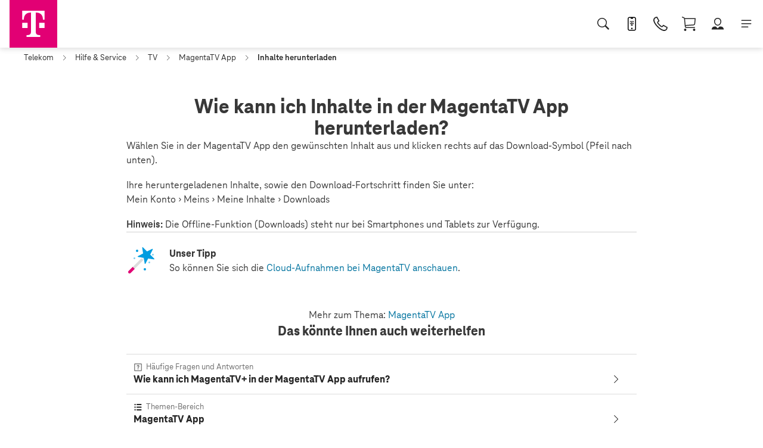

--- FILE ---
content_type: text/html;charset=UTF-8
request_url: https://www.telekom.de/hilfe/tv/magenta-tv-app/inhalte-herunterladen
body_size: 203931
content:

<!DOCTYPE html>
<html class="no-js" lang="de" xml:lang="de" xmlns="http://www.w3.org/1999/xhtml">
<head>
<meta charset="utf-8"/>
<meta http-equiv="X-UA-Compatible" content="IE=edge,chrome=1"/>
<meta name="viewport" content="width=device-width, initial-scale=1.0"/>
<meta name="DC.Language" content="de">
<meta name="robots" content="index, follow"/>
<meta name="description" content="Wir erklären Ihnen, wie Sie Filme &amp; Serien auf Ihr Smartphone oder Tablet laden, um sie auch offline abspielen zu können. "/>
<title> MagentaTV Inhalte herunterladen | Telekom Hilfe
</title>
<script type="text/javascript" src="/hilfe/ruxitagentjs_ICA7NVfhqrtux_10325251017120750.js" data-dtconfig="app=8c7e82769bbbe6e0|cors=1|owasp=1|featureHash=ICA7NVfhqrtux|srsr=50000|xb=.*googleapis.*^p.*xjson.*^p.*facebook.*^p.*tealiumiq.*^p.*verint.*^p.*utiqcontent.*^p.*insight.adsrvr.*|rdnt=1|uxrgce=1|cuc=719nnhb0|mdl=mdcc2=20|mel=100000|expw=1|dpvc=1|md=mdcc1=bdocument.referrer,mdcc2=bnavigator.userAgent,mdcc3=cshop_customer_type_persist|lastModification=1765392535035|mdp=mdcc1,mdcc2,mdcc3|tp=500,50,0|srbbv=2|agentUri=/hilfe/ruxitagentjs_ICA7NVfhqrtux_10325251017120750.js|reportUrl=https://dynatrace-cag.ng.telekom.net:443/bf/2977003a-17de-4977-a195-4e0bab9b1f72|rid=RID_994412294|rpid=-1297932556|domain=telekom.de"></script><link href="https://www.telekom.de/resources/css/796548/global.css" rel="stylesheet" type="text/css" />
<link href="https://www.telekom.de/resources/css/617436/header.css" rel="stylesheet" type="text/css" />
<script src="https://www.telekom.de/resources/javascript/617438/header.js"></script>
<link href="https://www.telekom.de/resources/css/796548/global.css" rel="stylesheet" type="text/css" />
<link href="https://www.telekom.de/resources/css/584606/footer.css" rel="stylesheet" type="text/css" />
<script src="https://www.telekom.de/resources/javascript/584608/footer.js"></script>
<link href="/resources/css/237682/ess-main.min.css" rel="stylesheet" type="text/css" />
<link href="/resources/css/177732/special-3.css" rel="stylesheet" type="text/css" />
<link href="/resources/css/742262/ess-redesign.css" rel="stylesheet" type="text/css" />
<script src="/resources/javascript/237662/ess.all.min.js" ></script>
<!--[if lte IE 8)]>
<div style="background-color: #383838; color: #fff; display: block; font-family: Arial, sans-serif; font-size: 14px; left: 0; line-height: 26px; padding: 12px; position: fixed; top: 0; width: 100%; z-index: 99999999;">
<span style="display: inline-block; background-color: #ffd947; color: #383838; width: 20px; height: 20px; line-height: 20px; vertical-align: middle; text-align: center; font-weight: bold; margin-right: 10px;">!</span>
Diese Website wird nicht richtig angezeigt. Bitte verwenden Sie <a href="https://browser-update.org/update.html" style="color: #fff; text-decoration: underline;">einen anderen Browser</a>.
</div>
<![endif]-->
<script src="/resources/javascript/203312/patches_1.js" ></script>
<script src="/resources/javascript/412308/call-hotine-4.js" ></script>
<script src="/resources/javascript/418482/ma-banner-1.js" ></script>
<script src="/resources/javascript/1099634/.js" ></script>
<script src="/resources/javascript/742268/ess-redesign.js" ></script>
<!-- ABlyft script sync 1.0 start -->
<script src="https://www2.telekom.de/forward/ablyft-cdn/s/55651514.js"></script>
<!-- ABlyft script sync 1.0 end -->
</head>
<body
class=""
data-logout-link-match-pattern=""
>
<script type="text/javascript">
var utag_data = {
page_content_id : "www.telekom.de.privatkunden.magenta\-service.hilfe\-service.tv.magentatv\-app.haeufige\-fragen\-und\-antworten.wie\-kann\-ich\-inhalte\-in\-der\-magentatv\-app\-herunterladen"
, page_type : "loesungsseite"
, page_technical_id : "1051574"
};
</script>
<script type="text/javascript" src="//tags-eu.tiqcdn.com/utag/telekom/eservicesuite/prod/utag.js"></script>
<div id="webcode" data-pagetype=solutionpage-faq >
</div>
<header class="chf-header " data-chf-header data-chf-header-flyout-delay-milliseconds="0">
<div class="chf-header__bg chf-bg-dark"></div>
<div class="chf-header__container">
<div class="chf-header__inner" >
<div class="chf-header-logo chf-brandbar__logo">
<a href="/start"
class="chf-header-logo__inner "
target = _self
aria-label=""
data-tealium-rel="header.button."
data-chf-link>
<img src="https://www.telekom.de/resources/images/974660/telekom-logo.svg"
class=""
alt="Telekom"
>
</a>
</div>
<div class="chf-header__wrap ">
<div class="chf-brandbar ">
<ul class="chf-brandbar__wrap-item chf-brandbar__wrap-item--link chf-brandbar__wrap-item--border chf-brandbar__switch">
<li class="chf-brandbar__link">
<a href="/start"
class="chf-link chf-link--visited"
target=_self
aria-label="Privatkunden"
data-tealium-rel="header.button.privatkunden"
data-chf-link
>
<span class="chf-link__text">
Privatkunden
</span>
</a>
</li>
<li class="chf-brandbar__link">
<a href="https://geschaeftskunden.telekom.de/business"
class="chf-link "
target=_self
aria-label="Geschäftskunden"
data-tealium-rel="header.button.geschaeftskunden"
data-chf-link
>
<span class="chf-link__text">
Geschäftskunden
</span>
</a>
</li>
</ul>
<ul class="chf-brandbar__wrap-item chf-brandbar__wrap-item--link ">
<li class="chf-brandbar__link">
<a href="/telekom-shops?wt_mc=ii_sososoxx_navi-telekom-shops"
class="chf-link "
target=_self
aria-label="Telekom Shops"
data-tealium-rel="header.button.telekom-shops"
data-chf-link
>
<span class="chf-link__text">
Telekom Shops
</span>
</a>
</li>
<li class="chf-brandbar__link">
<a href="/kontakt"
class="chf-link "
target=_self
aria-label="Kontakt"
data-tealium-rel="header.button.kontakt"
data-chf-link
>
<span class="chf-link__text">
Kontakt
</span>
</a>
</li>
</ul>
</div>
<div class="chf-navigation-bar ">
<div class="chf-navigation-bar__inner" data-chf-navigation>
<div class="chf-navigation-bar__desktop " data-chf-navigation-bar>
<nav class="chf-desktop-navigation">
<ul class="chf-desktop-navigation__inner">
<li class="chf-desktop-navigation__item">
<a href="/unterwegs/aktionen"
title="Aktionen %"
aria-label="Aktionen %"
class="chf-desktop-navigation__level-1"
data-tealium-rel="header.button.-span-class--chf-color--magenta--aktionen----span-"
target=_self>
<span class="chf-color--magenta">Aktionen %</span>
</a>
<div class="chf-header-flyout" data-chf-header-flyout data-chf-header-flyout-remove-dom="-span-class--chf-color--magenta--aktionen----span-">
<div class="chf-header-flyout__container" data-chf-header-flyout-remove-dom-node>
<div class="chf-header-flyout__inner chf-inner-space chf-logo-space">
<div class="chf-header-flyout__highlight-container">
<ul class="chf-desktop-navigation__sub chf-desktop-navigation__sub--flex">
</ul>
<ul class="chf-desktop-navigation__sub chf-desktop-navigation__sub--flex chf-header-flyout__highlight">
</ul>
</div>
<div class="chf-header-flyout__close">
<button class="chf-cta-icon-text chf-cta-icon-text--column"
data-chf-header-flyout-close
data-chf-icon-trigger="chf-cta-icon-text--active">
<span class="chf-cta-icon-text__icon chf-cta-icon-text__icon--default">
<img src="https://www.telekom.de/resources/images/1080216/close.svg"
class=""
alt="Schließen"
loading="lazy"
>
</span>
<span class="chf-cta-icon-text__icon chf-cta-icon-text__icon--active">
<img src="https://www.telekom.de/resources/images/1080218/close-hover.svg"
class=""
alt="Schließen"
>
</span>
<span class="chf-cta-icon-text__text">Menü schließen</span>
</button>
</div>
</div>
</div>
</div>
</li>
<li class="chf-desktop-navigation__item">
<a href="/unterwegs"
title="Mobilfunk"
aria-label="Mobilfunk"
class="chf-desktop-navigation__level-1"
data-tealium-rel="header.button.mobilfunk"
aria-haspopup=true aria-expanded=false data-chf-header-flyout-trigger data-chf-header-flyout-trigger-active=chf-desktop-navigation__level-1--active target=_self>
Mobilfunk
</a>
<div class="chf-header-flyout" data-chf-header-flyout data-chf-header-flyout-remove-dom="mobilfunk">
<div class="chf-header-flyout__container" data-chf-header-flyout-remove-dom-node>
<div class="chf-header-flyout__inner chf-inner-space chf-logo-space">
<div class="chf-header-flyout__highlight-container">
<ul class="chf-desktop-navigation__sub chf-desktop-navigation__sub--flex">
<li class="chf-desktop-navigation__item chf-desktop-navigation__item--flex " >
<span class="chf-desktop-navigation__level-2 chf-desktop-navigation__icon-text chf-desktop-navigation__level-2--no-link">
<span class="chf-desktop-navigation__icon chf-desktop-navigation__icon--default">
<img src="https://www.telekom.de/resources/images/974640/mobilfunk-tarife-optionen.svg"
class=""
alt="Tarife"
title="Tarife"
loading="lazy"
>
</span>
<span class="chf-desktop-navigation__icon chf-desktop-navigation__icon--active">
<img src="https://www.telekom.de/resources/images/974640/mobilfunk-tarife-optionen.svg"
class=""
alt="Tarife"
title="Tarife"
>
</span>
<span class="chf-desktop-navigation__text">
Tarife
</span>
<span class="chf-desktop-navigation__icon chf-desktop-navigation__icon--arrow chf-desktop-navigation__icon--default">
<img src="https://www.telekom.de/resources/images/1080208/arrow-right.svg"
class=""
alt="Weiter"
loading="lazy"
>
</span>
<span class="chf-desktop-navigation__icon chf-desktop-navigation__icon--arrow chf-desktop-navigation__icon--active">
<img src="https://www.telekom.de/resources/images/1080210/arrow-right-hover.svg"
class=""
alt="Weiter"
>
</span>
</span>
<ul class="chf-desktop-navigation__sub chf-desktop-navigation__sub--icon-space">
<li class="chf-desktop-navigation__item ">
<a href="/shop/tarife/smartphone-tarife"
title="Handytarife"
class="chf-desktop-navigation__level-3"
aria-label="Handytarife"
data-tealium-rel="header.button.handytarife"
target=_self>Handytarife</a>
</li>
<li class="chf-desktop-navigation__item ">
<a href="/shop/tarife/prepaid-tarife"
title="Prepaid-Tarife"
class="chf-desktop-navigation__level-3"
aria-label="Prepaid-Tarife"
data-tealium-rel="header.button.prepaid-tarife"
target=_self>Prepaid-Tarife</a>
</li>
<li class="chf-desktop-navigation__item ">
<a href="/shop/tarife/smartphone-tarife-young"
title="Young-Tarife"
class="chf-desktop-navigation__level-3"
aria-label="Young-Tarife"
data-tealium-rel="header.button.young-tarife"
target=_self>Young-Tarife</a>
</li>
<li class="chf-desktop-navigation__item ">
<a href="/shop/tarife/daten-tarife"
title="Daten-Tarife"
class="chf-desktop-navigation__level-3"
aria-label="Daten-Tarife"
data-tealium-rel="header.button.daten-tarife"
target=_self>Daten-Tarife</a>
</li>
<li class="chf-desktop-navigation__item ">
<a href="/shop/tarife/smart-connect"
title="Watch- &amp; Tracker-Tarife"
class="chf-desktop-navigation__level-3"
aria-label="Watch- &amp; Tracker-Tarife"
data-tealium-rel="header.button.watch----tracker-tarife"
target=_self>Watch- &amp; Tracker-Tarife</a>
</li>
<li class="chf-desktop-navigation__item ">
<a href="/shop/tarife/magenta-mobil-speedbox"
title="WLAN zum Mitnehmen"
class="chf-desktop-navigation__level-3"
aria-label="WLAN zum Mitnehmen"
data-tealium-rel="header.button.wlan-zum-mitnehmen"
target=_self>WLAN zum Mitnehmen</a>
</li>
<li class="chf-desktop-navigation__item ">
<a href="/shop/tarife/zusatzkarten"
title="Zusatzkarten"
class="chf-desktop-navigation__level-3"
aria-label="Zusatzkarten"
data-tealium-rel="header.button.zusatzkarten"
target=_self>Zusatzkarten</a>
</li>
<li class="chf-desktop-navigation__item ">
<a href="/optionsuebersicht/mobilfunk"
title="Zubuchoptionen"
class="chf-desktop-navigation__level-3"
aria-label="Zubuchoptionen"
data-tealium-rel="header.button.zubuchoptionen"
target=_self>Zubuchoptionen</a>
</li>
</ul>
</li>
<li class="chf-desktop-navigation__item chf-desktop-navigation__item--flex " >
<span class="chf-desktop-navigation__level-2 chf-desktop-navigation__icon-text chf-desktop-navigation__level-2--no-link">
<span class="chf-desktop-navigation__icon chf-desktop-navigation__icon--default">
<img src="https://www.telekom.de/resources/images/974636/mobilfunk-geraete.svg"
class=""
alt="Geräte"
title="Geräte"
loading="lazy"
>
</span>
<span class="chf-desktop-navigation__icon chf-desktop-navigation__icon--active">
<img src="https://www.telekom.de/resources/images/974636/mobilfunk-geraete.svg"
class=""
alt="Geräte"
title="Geräte"
>
</span>
<span class="chf-desktop-navigation__text">
Geräte
</span>
<span class="chf-desktop-navigation__icon chf-desktop-navigation__icon--arrow chf-desktop-navigation__icon--default">
<img src="https://www.telekom.de/resources/images/1080208/arrow-right.svg"
class=""
alt="Weiter"
loading="lazy"
>
</span>
<span class="chf-desktop-navigation__icon chf-desktop-navigation__icon--arrow chf-desktop-navigation__icon--active">
<img src="https://www.telekom.de/resources/images/1080210/arrow-right-hover.svg"
class=""
alt="Weiter"
>
</span>
</span>
<ul class="chf-desktop-navigation__sub chf-desktop-navigation__sub--icon-space">
<li class="chf-desktop-navigation__item ">
<a href="/shop/geraete/smartphones"
title="Handys"
class="chf-desktop-navigation__level-3"
aria-label="Handys"
data-tealium-rel="header.button.handys"
target=_self>Handys</a>
</li>
<li class="chf-desktop-navigation__item ">
<a href="/shop/geraete/tablets"
title="Tablets"
class="chf-desktop-navigation__level-3"
aria-label="Tablets"
data-tealium-rel="header.button.tablets"
target=_self>Tablets</a>
</li>
<li class="chf-desktop-navigation__item ">
<a href="/shop/geraete/smartwatches"
title="Smartwatches"
class="chf-desktop-navigation__level-3"
aria-label="Smartwatches"
data-tealium-rel="header.button.smartwatches"
target=_self>Smartwatches</a>
</li>
<li class="chf-desktop-navigation__item ">
<a href="/shop/geraete/mobile-router"
title="Mobile Router"
class="chf-desktop-navigation__level-3"
aria-label="Mobile Router"
data-tealium-rel="header.button.mobile-router"
target=_self>Mobile Router</a>
</li>
<li class="chf-desktop-navigation__item ">
<a href="/shop/geraete/t-phone-und-t-tablet-mit-magenta-ai-erleben"
title="T Phone erleben"
class="chf-desktop-navigation__level-3"
aria-label="T Phone erleben"
data-tealium-rel="header.button.t-phone-erleben"
target=_self>T Phone erleben</a>
</li>
<li class="chf-desktop-navigation__item ">
<a href="/unterwegs/hersteller/apple/iphone-erleben"
title="iPhone erleben"
class="chf-desktop-navigation__level-3"
aria-label="iPhone erleben"
data-tealium-rel="header.button.iphone-erleben"
target=_self>iPhone erleben</a>
</li>
<li class="chf-desktop-navigation__item ">
<a href="/unterwegs/android-betriebssystem"
title="Android erleben"
class="chf-desktop-navigation__level-3"
aria-label="Android erleben"
data-tealium-rel="header.button.android-erleben"
target=_self>Android erleben</a>
</li>
<li class="chf-desktop-navigation__item ">
<a href="https://shop.telekom.de/zubehoer"
title="Zubehör"
class="chf-desktop-navigation__level-3"
aria-label="Zubehör"
data-tealium-rel="header.button.zubehoer"
target=_self>Zubehör</a>
</li>
</ul>
</li>
<li class="chf-desktop-navigation__item chf-desktop-navigation__item--flex " >
<span class="chf-desktop-navigation__level-2 chf-desktop-navigation__icon-text chf-desktop-navigation__level-2--no-link">
<span class="chf-desktop-navigation__icon chf-desktop-navigation__icon--default">
<img src="https://www.telekom.de/resources/images/974638/mobilfunk-netz.svg"
class=""
alt="Netz"
title="Netz"
loading="lazy"
>
</span>
<span class="chf-desktop-navigation__icon chf-desktop-navigation__icon--active">
<img src="https://www.telekom.de/resources/images/974638/mobilfunk-netz.svg"
class=""
alt="Netz"
title="Netz"
>
</span>
<span class="chf-desktop-navigation__text">
Netz
</span>
<span class="chf-desktop-navigation__icon chf-desktop-navigation__icon--arrow chf-desktop-navigation__icon--default">
<img src="https://www.telekom.de/resources/images/1080208/arrow-right.svg"
class=""
alt="Weiter"
loading="lazy"
>
</span>
<span class="chf-desktop-navigation__icon chf-desktop-navigation__icon--arrow chf-desktop-navigation__icon--active">
<img src="https://www.telekom.de/resources/images/1080210/arrow-right-hover.svg"
class=""
alt="Weiter"
>
</span>
</span>
<ul class="chf-desktop-navigation__sub chf-desktop-navigation__sub--icon-space">
<li class="chf-desktop-navigation__item ">
<a href="/netz/5g"
title="5G"
class="chf-desktop-navigation__level-3"
aria-label="5G"
data-tealium-rel="header.button.5g"
target=_self>5G</a>
</li>
<li class="chf-desktop-navigation__item ">
<a href="/netz/mobilfunk-netzausbau"
title="5G Ausbau"
class="chf-desktop-navigation__level-3"
aria-label="5G Ausbau"
data-tealium-rel="header.button.5g-ausbau"
target=_self>5G Ausbau</a>
</li>
<li class="chf-desktop-navigation__item ">
<a href="/ueber-das-unternehmen/green-magenta?wt_mc=ii_sososoxx_navi-mobilfunk-netz-gruenes-netz"
title="Grünes Netz"
class="chf-desktop-navigation__level-3"
aria-label="Grünes Netz"
data-tealium-rel="header.button.gruenes-netz"
target=_self>Grünes Netz</a>
</li>
<li class="chf-desktop-navigation__item ">
<a href="/unterwegs/tarife-und-optionen/roaming"
title="Roaming &amp; Ausland"
class="chf-desktop-navigation__level-3"
aria-label="Roaming &amp; Ausland"
data-tealium-rel="header.button.roaming---ausland"
target=_self>Roaming &amp; Ausland</a>
</li>
</ul>
</li>
<li class="chf-desktop-navigation__item chf-desktop-navigation__item--flex " >
<span class="chf-desktop-navigation__level-2 chf-desktop-navigation__icon-text chf-desktop-navigation__level-2--no-link">
<span class="chf-desktop-navigation__icon chf-desktop-navigation__icon--default">
<img src="https://www.telekom.de/resources/images/974624/ratings-default.svg"
class=""
alt="Favoriten"
title="Favoriten"
loading="lazy"
>
</span>
<span class="chf-desktop-navigation__icon chf-desktop-navigation__icon--active">
<img src="https://www.telekom.de/resources/images/974624/ratings-default.svg"
class=""
alt="Favoriten"
title="Favoriten"
>
</span>
<span class="chf-desktop-navigation__text">
Ich möchte...
</span>
<span class="chf-desktop-navigation__icon chf-desktop-navigation__icon--arrow chf-desktop-navigation__icon--default">
<img src="https://www.telekom.de/resources/images/1080208/arrow-right.svg"
class=""
alt="Weiter"
loading="lazy"
>
</span>
<span class="chf-desktop-navigation__icon chf-desktop-navigation__icon--arrow chf-desktop-navigation__icon--active">
<img src="https://www.telekom.de/resources/images/1080210/arrow-right-hover.svg"
class=""
alt="Weiter"
>
</span>
</span>
<ul class="chf-desktop-navigation__sub chf-desktop-navigation__sub--icon-space">
<li class="chf-desktop-navigation__item ">
<a href="/mein-magenta-kundencenter?wt_mc=ii_sososoxx_navi-mobilfunk-ich-moechte-ins-kundencenter"
title="ins Kundencenter"
class="chf-desktop-navigation__level-3"
aria-label="ins Kundencenter"
data-tealium-rel="header.button.ins-kundencenter"
target=_self>ins Kundencenter</a>
</li>
<li class="chf-desktop-navigation__item ">
<a href="/unterwegs/vertragsverlaengerung?wt_mc=ii_sososoxx_navi-mobilfunk-ich-moechte-vertrag-verlaengern"
title="Vertrag verlängern"
class="chf-desktop-navigation__level-3"
aria-label="Vertrag verlängern"
data-tealium-rel="header.button.vertrag-verlaengern"
target=_self>Vertrag verlängern</a>
</li>
<li class="chf-desktop-navigation__item ">
<a href="/unterwegs/vertragsverlaengerung?wt_mc=ii_sososoxx_navi-mobilfunk-ich-moechte-tarif-wechseln"
title="Tarif wechseln"
class="chf-desktop-navigation__level-3"
aria-label="Tarif wechseln"
data-tealium-rel="header.button.tarif-wechseln"
target=_self>Tarif wechseln</a>
</li>
<li class="chf-desktop-navigation__item ">
<a href="/mein-magenta-kundencenter/zahlungen?wt_mc=ii_sososoxx_navi-mobilfunk-ich-moechte-rechnungen-einsehen"
title="Rechnungen einsehen"
class="chf-desktop-navigation__level-3"
aria-label="Rechnungen einsehen"
data-tealium-rel="header.button.rechnungen-einsehen"
target=_self>Rechnungen einsehen</a>
</li>
<li class="chf-desktop-navigation__item ">
<a href="/mein-magenta-kundencenter/auftragsstatus"
title="Auftragsstatus einsehen"
class="chf-desktop-navigation__level-3"
aria-label="Auftragsstatus einsehen"
data-tealium-rel="header.button.auftragsstatus-einsehen"
target=_self>Auftragsstatus einsehen</a>
</li>
<li class="chf-desktop-navigation__item ">
<a href="/unterwegs/smartphones-und-tablets/handy-verkaufen"
title="Handy verkaufen"
class="chf-desktop-navigation__level-3"
aria-label="Handy verkaufen"
data-tealium-rel="header.button.handy-verkaufen"
target=_self>Handy verkaufen</a>
</li>
<li class="chf-desktop-navigation__item ">
<a href="https://www.telekom.de/shop/geraete/ratenkauf"
title="in Raten zahlen"
class="chf-desktop-navigation__level-3"
aria-label="in Raten zahlen"
data-tealium-rel="header.button.in-raten-zahlen"
target=_self>in Raten zahlen</a>
</li>
</ul>
</li>
</ul>
<ul class="chf-desktop-navigation__sub chf-desktop-navigation__sub--flex chf-header-flyout__highlight">
</ul>
</div>
<div class="chf-header-flyout__close">
<button class="chf-cta-icon-text chf-cta-icon-text--column"
data-chf-header-flyout-close
data-chf-icon-trigger="chf-cta-icon-text--active">
<span class="chf-cta-icon-text__icon chf-cta-icon-text__icon--default">
<img src="https://www.telekom.de/resources/images/1080216/close.svg"
class=""
alt="Schließen"
loading="lazy"
>
</span>
<span class="chf-cta-icon-text__icon chf-cta-icon-text__icon--active">
<img src="https://www.telekom.de/resources/images/1080218/close-hover.svg"
class=""
alt="Schließen"
>
</span>
<span class="chf-cta-icon-text__text">Menü schließen</span>
</button>
</div>
</div>
</div>
</div>
</li>
<li class="chf-desktop-navigation__item">
<a href="/shop/festnetz"
title="Internet"
aria-label="Internet"
class="chf-desktop-navigation__level-1"
data-tealium-rel="header.button.internet"
aria-haspopup=true aria-expanded=false data-chf-header-flyout-trigger data-chf-header-flyout-trigger-active=chf-desktop-navigation__level-1--active target=_self>
Internet
</a>
<div class="chf-header-flyout" data-chf-header-flyout data-chf-header-flyout-remove-dom="internet">
<div class="chf-header-flyout__container" data-chf-header-flyout-remove-dom-node>
<div class="chf-header-flyout__inner chf-inner-space chf-logo-space">
<div class="chf-header-flyout__highlight-container">
<ul class="chf-desktop-navigation__sub chf-desktop-navigation__sub--flex">
<li class="chf-desktop-navigation__item chf-desktop-navigation__item--flex " >
<span class="chf-desktop-navigation__level-2 chf-desktop-navigation__icon-text chf-desktop-navigation__level-2--no-link">
<span class="chf-desktop-navigation__icon chf-desktop-navigation__icon--default">
<img src="https://www.telekom.de/resources/images/974632/internet-tarife.svg"
class=""
alt="Tarife"
loading="lazy"
>
</span>
<span class="chf-desktop-navigation__icon chf-desktop-navigation__icon--active">
<img src="https://www.telekom.de/resources/images/974632/internet-tarife.svg"
class=""
alt="Tarife"
>
</span>
<span class="chf-desktop-navigation__text">
Tarife
</span>
<span class="chf-desktop-navigation__icon chf-desktop-navigation__icon--arrow chf-desktop-navigation__icon--default">
<img src="https://www.telekom.de/resources/images/1080208/arrow-right.svg"
class=""
alt="Weiter"
loading="lazy"
>
</span>
<span class="chf-desktop-navigation__icon chf-desktop-navigation__icon--arrow chf-desktop-navigation__icon--active">
<img src="https://www.telekom.de/resources/images/1080210/arrow-right-hover.svg"
class=""
alt="Weiter"
>
</span>
</span>
<ul class="chf-desktop-navigation__sub chf-desktop-navigation__sub--icon-space">
<li class="chf-desktop-navigation__item ">
<a href="/shop/tarife/internet-tarife"
title="Internet-Tarife"
class="chf-desktop-navigation__level-3"
aria-label="Internet-Tarife"
data-tealium-rel="header.button.internet-tarife"
target=_self>Internet-Tarife</a>
</li>
<li class="chf-desktop-navigation__item ">
<a href="/shop/tarife/internet-tarife-flex"
title="Internet-Tarife ohne Laufzeit"
class="chf-desktop-navigation__level-3"
aria-label="Internet-Tarife ohne Laufzeit"
data-tealium-rel="header.button.internet-tarife-ohne-laufzeit"
target=_self>Internet-Tarife ohne Laufzeit</a>
</li>
<li class="chf-desktop-navigation__item ">
<a href="/shop/deep-link?bp=tariffChange&amp;targetedLob=fixed&amp;msisdn=default"
title="Internet-Tarifwechsel"
class="chf-desktop-navigation__level-3"
aria-label="Internet-Tarifwechsel"
data-tealium-rel="header.button.internet-tarifwechsel"
target=_self>Internet-Tarifwechsel</a>
</li>
<li class="chf-desktop-navigation__item ">
<a href="/shop/tarife/internet-tarife-young"
title="Für junge Leute unter 28"
class="chf-desktop-navigation__level-3"
aria-label="Für junge Leute unter 28"
data-tealium-rel="header.button.fuer-junge-leute-unter-28"
target=_self>Für junge Leute unter 28</a>
</li>
<li class="chf-desktop-navigation__item ">
<a href="/optionsuebersicht/festnetz"
title="Zubuchoptionen"
class="chf-desktop-navigation__level-3"
aria-label="Zubuchoptionen"
data-tealium-rel="header.button.zubuchoptionen"
target=_self>Zubuchoptionen</a>
</li>
<li class="chf-desktop-navigation__item ">
<a href="/netz/dsl-vdsl-lte-verfuegbarkeit?wt_mc=ii_sososoxx_navi-internet-tarife-verfuegbarkeitspruefung"
title="Verfügbarkeitsprüfung"
class="chf-desktop-navigation__level-3"
aria-label="Verfügbarkeitsprüfung"
data-tealium-rel="header.button.verfuegbarkeitspruefung"
target=_self>Verfügbarkeitsprüfung</a>
</li>
</ul>
</li>
<li class="chf-desktop-navigation__item chf-desktop-navigation__item--flex " >
<span class="chf-desktop-navigation__level-2 chf-desktop-navigation__icon-text chf-desktop-navigation__level-2--no-link">
<span class="chf-desktop-navigation__icon chf-desktop-navigation__icon--default">
<img src="https://www.telekom.de/resources/images/974628/internet-geraete.svg"
class=""
alt="Geräte"
loading="lazy"
>
</span>
<span class="chf-desktop-navigation__icon chf-desktop-navigation__icon--active">
<img src="https://www.telekom.de/resources/images/974628/internet-geraete.svg"
class=""
alt="Geräte"
>
</span>
<span class="chf-desktop-navigation__text">
Geräte
</span>
<span class="chf-desktop-navigation__icon chf-desktop-navigation__icon--arrow chf-desktop-navigation__icon--default">
<img src="https://www.telekom.de/resources/images/1080208/arrow-right.svg"
class=""
alt="Weiter"
loading="lazy"
>
</span>
<span class="chf-desktop-navigation__icon chf-desktop-navigation__icon--arrow chf-desktop-navigation__icon--active">
<img src="https://www.telekom.de/resources/images/1080210/arrow-right-hover.svg"
class=""
alt="Weiter"
>
</span>
</span>
<ul class="chf-desktop-navigation__sub chf-desktop-navigation__sub--icon-space">
<li class="chf-desktop-navigation__item ">
<a href="/shop/geraete/wlan-und-router"
title="WLAN &amp; Router"
class="chf-desktop-navigation__level-3"
aria-label="WLAN &amp; Router"
data-tealium-rel="header.button.wlan---router"
target=_self>WLAN &amp; Router</a>
</li>
<li class="chf-desktop-navigation__item ">
<a href="/shop/geraete/mobile-router"
title="Mobile Router"
class="chf-desktop-navigation__level-3"
aria-label="Mobile Router"
data-tealium-rel="header.button.mobile-router"
target=_self>Mobile Router</a>
</li>
<li class="chf-desktop-navigation__item ">
<a href="/shop/geraete/festnetz-telefone"
title="Festnetztelefone"
class="chf-desktop-navigation__level-3"
aria-label="Festnetztelefone"
data-tealium-rel="header.button.festnetztelefone"
target=_self>Festnetztelefone</a>
</li>
<li class="chf-desktop-navigation__item ">
<a href="https://shop.telekom.de/smart-home"
title="Smart Home Geräte"
class="chf-desktop-navigation__level-3"
aria-label="Smart Home Geräte"
data-tealium-rel="header.button.smart-home-geraete"
target=_self>Smart Home Geräte</a>
</li>
</ul>
</li>
<li class="chf-desktop-navigation__item chf-desktop-navigation__item--flex " >
<span class="chf-desktop-navigation__level-2 chf-desktop-navigation__icon-text chf-desktop-navigation__level-2--no-link">
<span class="chf-desktop-navigation__icon chf-desktop-navigation__icon--default">
<img src="https://www.telekom.de/resources/images/974634/internet-vernetztes-zuhause.svg"
class=""
alt="Vernetztes Zuhause"
loading="lazy"
>
</span>
<span class="chf-desktop-navigation__icon chf-desktop-navigation__icon--active">
<img src="https://www.telekom.de/resources/images/974634/internet-vernetztes-zuhause.svg"
class=""
alt="Vernetztes Zuhause"
>
</span>
<span class="chf-desktop-navigation__text">
Heimvernetzung
</span>
<span class="chf-desktop-navigation__icon chf-desktop-navigation__icon--arrow chf-desktop-navigation__icon--default">
<img src="https://www.telekom.de/resources/images/1080208/arrow-right.svg"
class=""
alt="Weiter"
loading="lazy"
>
</span>
<span class="chf-desktop-navigation__icon chf-desktop-navigation__icon--arrow chf-desktop-navigation__icon--active">
<img src="https://www.telekom.de/resources/images/1080210/arrow-right-hover.svg"
class=""
alt="Weiter"
>
</span>
</span>
<ul class="chf-desktop-navigation__sub chf-desktop-navigation__sub--icon-space">
<li class="chf-desktop-navigation__item ">
<a href="/festnetz/heimvernetzung/wlan-pakete"
title="WLAN Pakete"
class="chf-desktop-navigation__level-3"
aria-label="WLAN Pakete"
data-tealium-rel="header.button.wlan-pakete"
target=_self>WLAN Pakete</a>
</li>
<li class="chf-desktop-navigation__item ">
<a href="/festnetz/heimvernetzung/wlan-optimierung"
title="WLAN Optimierung"
class="chf-desktop-navigation__level-3"
aria-label="WLAN Optimierung"
data-tealium-rel="header.button.wlan-optimierung"
target=_self>WLAN Optimierung</a>
</li>
<li class="chf-desktop-navigation__item ">
<a href="/shop/festnetz/mesh-wlan"
title="Mesh WLAN"
class="chf-desktop-navigation__level-3"
aria-label="Mesh WLAN"
data-tealium-rel="header.button.mesh-wlan"
target=_self>Mesh WLAN</a>
</li>
<li class="chf-desktop-navigation__item ">
<a href="/smarte-produkte/smart-home"
title="Smart Home"
class="chf-desktop-navigation__level-3"
aria-label="Smart Home"
data-tealium-rel="header.button.smart-home"
target=_self>Smart Home</a>
</li>
</ul>
</li>
<li class="chf-desktop-navigation__item chf-desktop-navigation__item--flex " >
<span class="chf-desktop-navigation__level-2 chf-desktop-navigation__icon-text chf-desktop-navigation__level-2--no-link">
<span class="chf-desktop-navigation__icon chf-desktop-navigation__icon--default">
<img src="https://www.telekom.de/resources/images/974630/internet-netz.svg"
class=""
alt="Netz"
loading="lazy"
>
</span>
<span class="chf-desktop-navigation__icon chf-desktop-navigation__icon--active">
<img src="https://www.telekom.de/resources/images/974630/internet-netz.svg"
class=""
alt="Netz"
>
</span>
<span class="chf-desktop-navigation__text">
Netz
</span>
<span class="chf-desktop-navigation__icon chf-desktop-navigation__icon--arrow chf-desktop-navigation__icon--default">
<img src="https://www.telekom.de/resources/images/1080208/arrow-right.svg"
class=""
alt="Weiter"
loading="lazy"
>
</span>
<span class="chf-desktop-navigation__icon chf-desktop-navigation__icon--arrow chf-desktop-navigation__icon--active">
<img src="https://www.telekom.de/resources/images/1080210/arrow-right-hover.svg"
class=""
alt="Weiter"
>
</span>
</span>
<ul class="chf-desktop-navigation__sub chf-desktop-navigation__sub--icon-space">
<li class="chf-desktop-navigation__item ">
<a href="/netz/dsl-vdsl-lte-verfuegbarkeit?wt_mc=ii_sososoxx_navi-internet-netz-verfuegbarkeitspruefung"
title="Verfügbarkeitsprüfung"
class="chf-desktop-navigation__level-3"
aria-label="Verfügbarkeitsprüfung"
data-tealium-rel="header.button.verfuegbarkeitspruefung"
target=_self>Verfügbarkeitsprüfung</a>
</li>
<li class="chf-desktop-navigation__item ">
<a href="/festnetz/tarife-und-optionen/magenta-zuhause-hybrid-5g"
title="Hybrid 5G"
class="chf-desktop-navigation__level-3"
aria-label="Hybrid 5G"
data-tealium-rel="header.button.hybrid-5g"
target=_self>Hybrid 5G</a>
</li>
<li class="chf-desktop-navigation__item ">
<a href="/netz/glasfaser/glasfaserausbau"
title="Glasfaserausbau"
class="chf-desktop-navigation__level-3"
aria-label="Glasfaserausbau"
data-tealium-rel="header.button.glasfaserausbau"
target=_self>Glasfaserausbau</a>
</li>
<li class="chf-desktop-navigation__item ">
<a href="/ueber-das-unternehmen/green-magenta?wt_mc=ii_sososoxx_navi-internet-netz-gruenes-netz"
title="Grünes Netz"
class="chf-desktop-navigation__level-3"
aria-label="Grünes Netz"
data-tealium-rel="header.button.gruenes-netz"
target=_self>Grünes Netz</a>
</li>
</ul>
</li>
<li class="chf-desktop-navigation__item chf-desktop-navigation__item--flex " >
<span class="chf-desktop-navigation__level-2 chf-desktop-navigation__icon-text chf-desktop-navigation__level-2--no-link">
<span class="chf-desktop-navigation__icon chf-desktop-navigation__icon--default">
<img src="https://www.telekom.de/resources/images/974624/ratings-default.svg"
class=""
alt="Favoriten"
title="Favoriten"
loading="lazy"
>
</span>
<span class="chf-desktop-navigation__icon chf-desktop-navigation__icon--active">
<img src="https://www.telekom.de/resources/images/974624/ratings-default.svg"
class=""
alt="Favoriten"
title="Favoriten"
>
</span>
<span class="chf-desktop-navigation__text">
Ich möchte...
</span>
<span class="chf-desktop-navigation__icon chf-desktop-navigation__icon--arrow chf-desktop-navigation__icon--default">
<img src="https://www.telekom.de/resources/images/1080208/arrow-right.svg"
class=""
alt="Weiter"
loading="lazy"
>
</span>
<span class="chf-desktop-navigation__icon chf-desktop-navigation__icon--arrow chf-desktop-navigation__icon--active">
<img src="https://www.telekom.de/resources/images/1080210/arrow-right-hover.svg"
class=""
alt="Weiter"
>
</span>
</span>
<ul class="chf-desktop-navigation__sub chf-desktop-navigation__sub--icon-space">
<li class="chf-desktop-navigation__item ">
<a href="/mein-magenta-kundencenter?wt_mc=ii_sososoxx_navi-internet-ich-moechte-ins-kundencenter"
title="ins Kundencenter"
class="chf-desktop-navigation__level-3"
aria-label="ins Kundencenter"
data-tealium-rel="header.button.ins-kundencenter"
target=_self>ins Kundencenter</a>
</li>
<li class="chf-desktop-navigation__item ">
<a href="/shop/deep-link?bp=tariffChange&amp;targetedLob=fixed&amp;msisdn=default&amp;showActionSelector=true"
title="Tarif wechseln"
class="chf-desktop-navigation__level-3"
aria-label="Tarif wechseln"
data-tealium-rel="header.button.tarif-wechseln"
target=_self>Tarif wechseln</a>
</li>
<li class="chf-desktop-navigation__item ">
<a href="/mein-magenta-kundencenter/zahlungen?wt_mc=ii_sososoxx_navi-internet-ich-moechte-rechnungen-einsehen"
title="Rechnung einsehen"
class="chf-desktop-navigation__level-3"
aria-label="Rechnung einsehen"
data-tealium-rel="header.button.rechnung-einsehen"
target=_self>Rechnung einsehen</a>
</li>
<li class="chf-desktop-navigation__item ">
<a href="/tarifwechsel/tarifaenderung?journey=move"
title="Umzug beauftragen"
class="chf-desktop-navigation__level-3"
aria-label="Umzug beauftragen"
data-tealium-rel="header.button.umzug-beauftragen"
target=_self>Umzug beauftragen</a>
</li>
<li class="chf-desktop-navigation__item ">
<a href="/hilfe/zur-telekom-wechseln"
title="zur Telekom wechseln"
class="chf-desktop-navigation__level-3"
aria-label="zur Telekom wechseln"
data-tealium-rel="header.button.zur-telekom-wechseln"
target=_self>zur Telekom wechseln</a>
</li>
<li class="chf-desktop-navigation__item ">
<a href="/mein-magenta-kundencenter/auftragsstatus?wt_mc=ii_sososoxx_navi-internet-ich-moechte-auftragsstatus-einsehen"
title="Auftragsstatus einsehen"
class="chf-desktop-navigation__level-3"
aria-label="Auftragsstatus einsehen"
data-tealium-rel="header.button.auftragsstatus-einsehen"
target=_self>Auftragsstatus einsehen</a>
</li>
<li class="chf-desktop-navigation__item ">
<a href="/shop/deep-link?bp=tariffChange&amp;targetedLob=fixed&amp;msisdn=default"
title="schneller surfen"
class="chf-desktop-navigation__level-3"
aria-label="schneller surfen"
data-tealium-rel="header.button.schneller-surfen"
target=_self>schneller surfen</a>
</li>
<li class="chf-desktop-navigation__item ">
<a href="/magenta-tv/tarife-und-optionen/magenta-tv-mit-internet-festnetz?wt_mc=ii_sososoxx_navi-internet-ich-moechte-tv-buchen"
title="TV buchen"
class="chf-desktop-navigation__level-3"
aria-label="TV buchen"
data-tealium-rel="header.button.tv-buchen"
target=_self>TV buchen</a>
</li>
</ul>
</li>
</ul>
<ul class="chf-desktop-navigation__sub chf-desktop-navigation__sub--flex chf-header-flyout__highlight">
</ul>
</div>
<div class="chf-header-flyout__close">
<button class="chf-cta-icon-text chf-cta-icon-text--column"
data-chf-header-flyout-close
data-chf-icon-trigger="chf-cta-icon-text--active">
<span class="chf-cta-icon-text__icon chf-cta-icon-text__icon--default">
<img src="https://www.telekom.de/resources/images/1080216/close.svg"
class=""
alt="Schließen"
loading="lazy"
>
</span>
<span class="chf-cta-icon-text__icon chf-cta-icon-text__icon--active">
<img src="https://www.telekom.de/resources/images/1080218/close-hover.svg"
class=""
alt="Schließen"
>
</span>
<span class="chf-cta-icon-text__text">Menü schließen</span>
</button>
</div>
</div>
</div>
</div>
</li>
<li class="chf-desktop-navigation__item">
<a href="/magenta-tv"
title="TV"
aria-label="TV"
class="chf-desktop-navigation__level-1"
data-tealium-rel="header.button.tv"
aria-haspopup=true aria-expanded=false data-chf-header-flyout-trigger data-chf-header-flyout-trigger-active=chf-desktop-navigation__level-1--active target=_self>
TV
</a>
<div class="chf-header-flyout" data-chf-header-flyout data-chf-header-flyout-remove-dom="tv">
<div class="chf-header-flyout__container" data-chf-header-flyout-remove-dom-node>
<div class="chf-header-flyout__inner chf-inner-space chf-logo-space">
<div class="chf-header-flyout__highlight-container">
<ul class="chf-desktop-navigation__sub chf-desktop-navigation__sub--flex">
<li class="chf-desktop-navigation__item chf-desktop-navigation__item--flex " >
<span class="chf-desktop-navigation__level-2 chf-desktop-navigation__icon-text chf-desktop-navigation__level-2--no-link">
<span class="chf-desktop-navigation__icon chf-desktop-navigation__icon--default">
<img src="https://www.telekom.de/resources/images/974654/tv-tarife.svg"
class=""
alt="Tarife"
loading="lazy"
>
</span>
<span class="chf-desktop-navigation__icon chf-desktop-navigation__icon--active">
<img src="https://www.telekom.de/resources/images/974654/tv-tarife.svg"
class=""
alt="Tarife"
>
</span>
<span class="chf-desktop-navigation__text">
Tarife
</span>
<span class="chf-desktop-navigation__icon chf-desktop-navigation__icon--arrow chf-desktop-navigation__icon--default">
<img src="https://www.telekom.de/resources/images/1080208/arrow-right.svg"
class=""
alt="Weiter"
loading="lazy"
>
</span>
<span class="chf-desktop-navigation__icon chf-desktop-navigation__icon--arrow chf-desktop-navigation__icon--active">
<img src="https://www.telekom.de/resources/images/1080210/arrow-right-hover.svg"
class=""
alt="Weiter"
>
</span>
</span>
<ul class="chf-desktop-navigation__sub chf-desktop-navigation__sub--icon-space">
<li class="chf-desktop-navigation__item ">
<a href="/magenta-tv/tarife-und-optionen/magenta-tv-mit-internet-festnetz?wt_mc=ii_sososoxx_navi-tv-tarife-tv-mit-telekom-internet"
title="TV mit Telekom Internet"
class="chf-desktop-navigation__level-3"
aria-label="TV mit Telekom Internet"
data-tealium-rel="header.button.tv-mit-telekom-internet"
target=_self>TV mit Telekom Internet</a>
</li>
<li class="chf-desktop-navigation__item ">
<a href="/magenta-tv/tarife-und-optionen/magenta-tv-mit-app"
title="TV ohne Telekom Internet"
class="chf-desktop-navigation__level-3"
aria-label="TV ohne Telekom Internet"
data-tealium-rel="header.button.tv-ohne-telekom-internet"
target=_self>TV ohne Telekom Internet</a>
</li>
<li class="chf-desktop-navigation__item ">
<a href="/magenta-tv/tarife-und-optionen/magenta-tv-mit-internet-festnetz?ActiveTabID=young&amp;wt_mc=ii_sososoxx_navi-tv-tarife-tv-fuer-junge-leute-unter-28"
title="TV für junge Leute unter 28"
class="chf-desktop-navigation__level-3"
aria-label="TV für junge Leute unter 28"
data-tealium-rel="header.button.tv-fuer-junge-leute-unter-28"
target=_self>TV für junge Leute unter 28</a>
</li>
<li class="chf-desktop-navigation__item ">
<a href="/zubuchoptionen/magenta-tv"
title="Zubuchoptionen"
class="chf-desktop-navigation__level-3"
aria-label="Zubuchoptionen"
data-tealium-rel="header.button.zubuchoptionen"
target=_self>Zubuchoptionen</a>
</li>
</ul>
</li>
<li class="chf-desktop-navigation__item chf-desktop-navigation__item--flex " >
<span class="chf-desktop-navigation__level-2 chf-desktop-navigation__icon-text chf-desktop-navigation__level-2--no-link">
<span class="chf-desktop-navigation__icon chf-desktop-navigation__icon--default">
<img src="https://www.telekom.de/resources/images/974652/tv-inhalte.svg"
class=""
alt="Inhalte"
loading="lazy"
>
</span>
<span class="chf-desktop-navigation__icon chf-desktop-navigation__icon--active">
<img src="https://www.telekom.de/resources/images/974652/tv-inhalte.svg"
class=""
alt="Inhalte"
>
</span>
<span class="chf-desktop-navigation__text">
Inhalte
</span>
<span class="chf-desktop-navigation__icon chf-desktop-navigation__icon--arrow chf-desktop-navigation__icon--default">
<img src="https://www.telekom.de/resources/images/1080208/arrow-right.svg"
class=""
alt="Weiter"
loading="lazy"
>
</span>
<span class="chf-desktop-navigation__icon chf-desktop-navigation__icon--arrow chf-desktop-navigation__icon--active">
<img src="https://www.telekom.de/resources/images/1080210/arrow-right-hover.svg"
class=""
alt="Weiter"
>
</span>
</span>
<ul class="chf-desktop-navigation__sub chf-desktop-navigation__sub--icon-space">
<li class="chf-desktop-navigation__item ">
<a href="/magenta-tv/inhalte/sender"
title="Sender"
class="chf-desktop-navigation__level-3"
aria-label="Sender"
data-tealium-rel="header.button.sender"
target=_self>Sender</a>
</li>
<li class="chf-desktop-navigation__item ">
<a href="/unterhaltung/serien-und-filme"
title="Serien &amp; Filme bei MagentaTV+"
class="chf-desktop-navigation__level-3"
aria-label="Serien &amp; Filme bei MagentaTV+"
data-tealium-rel="header.button.serien---filme-bei-magentatv-"
target=_self>Serien &amp; Filme bei MagentaTV+</a>
</li>
<li class="chf-desktop-navigation__item ">
<a href="/sport"
title="Sport"
class="chf-desktop-navigation__level-3"
aria-label="Sport"
data-tealium-rel="header.button.sport"
target=_self>Sport</a>
</li>
<li class="chf-desktop-navigation__item ">
<a href="/sport/magenta-tv-fussball"
title="Fußball WM 2026"
class="chf-desktop-navigation__level-3"
aria-label="Fußball WM 2026"
data-tealium-rel="header.button.fussball-wm-2026"
target=_self>Fußball WM 2026</a>
</li>
</ul>
</li>
<li class="chf-desktop-navigation__item chf-desktop-navigation__item--flex " >
<span class="chf-desktop-navigation__level-2 chf-desktop-navigation__icon-text chf-desktop-navigation__level-2--no-link">
<span class="chf-desktop-navigation__icon chf-desktop-navigation__icon--default">
<img src="https://www.telekom.de/resources/images/974652/tv-inhalte.svg"
class=""
alt="Inhalte"
loading="lazy"
>
</span>
<span class="chf-desktop-navigation__icon chf-desktop-navigation__icon--active">
<img src="https://www.telekom.de/resources/images/974652/tv-inhalte.svg"
class=""
alt="Inhalte"
>
</span>
<span class="chf-desktop-navigation__text">
Entertainment
</span>
<span class="chf-desktop-navigation__icon chf-desktop-navigation__icon--arrow chf-desktop-navigation__icon--default">
<img src="https://www.telekom.de/resources/images/1080208/arrow-right.svg"
class=""
alt="Weiter"
loading="lazy"
>
</span>
<span class="chf-desktop-navigation__icon chf-desktop-navigation__icon--arrow chf-desktop-navigation__icon--active">
<img src="https://www.telekom.de/resources/images/1080210/arrow-right-hover.svg"
class=""
alt="Weiter"
>
</span>
</span>
<ul class="chf-desktop-navigation__sub chf-desktop-navigation__sub--icon-space">
<li class="chf-desktop-navigation__item ">
<a href="/magenta-tv/inhalte/streaming-dienste-partner"
title="Streaming-Dienste"
class="chf-desktop-navigation__level-3"
aria-label="Streaming-Dienste"
data-tealium-rel="header.button.streaming-dienste"
target=_self>Streaming-Dienste</a>
</li>
<li class="chf-desktop-navigation__item ">
<a href="/magenta-tv/inhalte/disney-plus"
title="Disney+"
class="chf-desktop-navigation__level-3"
aria-label="Disney+"
data-tealium-rel="header.button.disney-"
target=_self>Disney+</a>
</li>
<li class="chf-desktop-navigation__item ">
<a href="/magenta-tv/inhalte/netflix"
title="Netflix"
class="chf-desktop-navigation__level-3"
aria-label="Netflix"
data-tealium-rel="header.button.netflix"
target=_self>Netflix</a>
</li>
<li class="chf-desktop-navigation__item ">
<a href="/magenta-tv/inhalte/rtl-plus"
title="RTL+"
class="chf-desktop-navigation__level-3"
aria-label="RTL+"
data-tealium-rel="header.button.rtl-"
target=_self>RTL+</a>
</li>
<li class="chf-desktop-navigation__item ">
<a href="https://www.telekom.de/magenta-tv/inhalte/apple-tv"
title="Apple TV"
class="chf-desktop-navigation__level-3"
aria-label="Apple TV"
data-tealium-rel="header.button.apple-tv"
target=_self>Apple TV</a>
</li>
<li class="chf-desktop-navigation__item ">
<a href="/magenta-tv/inhalte/streaming-dienste-partner/dazn"
title="DAZN"
class="chf-desktop-navigation__level-3"
aria-label="DAZN"
data-tealium-rel="header.button.dazn"
target=_self>DAZN</a>
</li>
<li class="chf-desktop-navigation__item ">
<a href="/magenta-tv/inhalte/paramount-plus"
title="Paramount+"
class="chf-desktop-navigation__level-3"
aria-label="Paramount+"
data-tealium-rel="header.button.paramount-"
target=_self>Paramount+</a>
</li>
<li class="chf-desktop-navigation__item ">
<a href="/magenta-tv/inhalte/streaming-dienste-partner/wow"
title="WOW"
class="chf-desktop-navigation__level-3"
aria-label="WOW"
data-tealium-rel="header.button.wow"
target=_self>WOW</a>
</li>
</ul>
</li>
<li class="chf-desktop-navigation__item chf-desktop-navigation__item--flex " >
<span class="chf-desktop-navigation__level-2 chf-desktop-navigation__icon-text chf-desktop-navigation__level-2--no-link">
<span class="chf-desktop-navigation__icon chf-desktop-navigation__icon--default">
<img src="https://www.telekom.de/resources/images/974650/tv-geraete.svg"
class=""
alt="Geräte"
loading="lazy"
>
</span>
<span class="chf-desktop-navigation__icon chf-desktop-navigation__icon--active">
<img src="https://www.telekom.de/resources/images/974650/tv-geraete.svg"
class=""
alt="Geräte"
>
</span>
<span class="chf-desktop-navigation__text">
Geräte
</span>
<span class="chf-desktop-navigation__icon chf-desktop-navigation__icon--arrow chf-desktop-navigation__icon--default">
<img src="https://www.telekom.de/resources/images/1080208/arrow-right.svg"
class=""
alt="Weiter"
loading="lazy"
>
</span>
<span class="chf-desktop-navigation__icon chf-desktop-navigation__icon--arrow chf-desktop-navigation__icon--active">
<img src="https://www.telekom.de/resources/images/1080210/arrow-right-hover.svg"
class=""
alt="Weiter"
>
</span>
</span>
<ul class="chf-desktop-navigation__sub chf-desktop-navigation__sub--icon-space">
<li class="chf-desktop-navigation__item ">
<a href="/magenta-tv/geraete/magenta-tv-one"
title="MagentaTV One"
class="chf-desktop-navigation__level-3"
aria-label="MagentaTV One"
data-tealium-rel="header.button.magentatv-one"
target=_self>MagentaTV One</a>
</li>
<li class="chf-desktop-navigation__item ">
<a href="/magenta-tv/tarife-und-optionen/magenta-tv-mit-stick"
title="MagentaTV Stick"
class="chf-desktop-navigation__level-3"
aria-label="MagentaTV Stick"
data-tealium-rel="header.button.magentatv-stick"
target=_self>MagentaTV Stick</a>
</li>
<li class="chf-desktop-navigation__item ">
<a href="/magenta-tv/tarife-und-optionen/apple-tv-4k"
title="Apple TV 4K"
class="chf-desktop-navigation__level-3"
aria-label="Apple TV 4K"
data-tealium-rel="header.button.apple-tv-4k"
target=_self>Apple TV 4K</a>
</li>
<li class="chf-desktop-navigation__item ">
<a href="/shop/geraete/tv-receiver"
title="TV-Receiver"
class="chf-desktop-navigation__level-3"
aria-label="TV-Receiver"
data-tealium-rel="header.button.tv-receiver"
target=_self>TV-Receiver</a>
</li>
<li class="chf-desktop-navigation__item ">
<a href="/shop/geraete/wlan-und-router"
title="WLAN &amp; Router"
class="chf-desktop-navigation__level-3"
aria-label="WLAN &amp; Router"
data-tealium-rel="header.button.wlan---router"
target=_self>WLAN &amp; Router</a>
</li>
</ul>
</li>
<li class="chf-desktop-navigation__item chf-desktop-navigation__item--flex " >
<span class="chf-desktop-navigation__level-2 chf-desktop-navigation__icon-text chf-desktop-navigation__level-2--no-link">
<span class="chf-desktop-navigation__icon chf-desktop-navigation__icon--default">
<img src="https://www.telekom.de/resources/images/974624/ratings-default.svg"
class=""
alt="Favoriten"
title="Favoriten"
loading="lazy"
>
</span>
<span class="chf-desktop-navigation__icon chf-desktop-navigation__icon--active">
<img src="https://www.telekom.de/resources/images/974624/ratings-default.svg"
class=""
alt="Favoriten"
title="Favoriten"
>
</span>
<span class="chf-desktop-navigation__text">
Ich möchte...
</span>
<span class="chf-desktop-navigation__icon chf-desktop-navigation__icon--arrow chf-desktop-navigation__icon--default">
<img src="https://www.telekom.de/resources/images/1080208/arrow-right.svg"
class=""
alt="Weiter"
loading="lazy"
>
</span>
<span class="chf-desktop-navigation__icon chf-desktop-navigation__icon--arrow chf-desktop-navigation__icon--active">
<img src="https://www.telekom.de/resources/images/1080210/arrow-right-hover.svg"
class=""
alt="Weiter"
>
</span>
</span>
<ul class="chf-desktop-navigation__sub chf-desktop-navigation__sub--icon-space">
<li class="chf-desktop-navigation__item ">
<a href="/mein-magenta-kundencenter?wt_mc=ii_sososoxx_navi-tv-ich-moechte-ins-kundencenter"
title="ins Kundencenter"
class="chf-desktop-navigation__level-3"
aria-label="ins Kundencenter"
data-tealium-rel="header.button.ins-kundencenter"
target=_self>ins Kundencenter</a>
</li>
<li class="chf-desktop-navigation__item ">
<a href="/mein-magenta-kundencenter/zahlungen?wt_mc=ii_sososoxx_navi-tv-ich-moechte-rechnungen-einsehen"
title="Rechnungen einsehen"
class="chf-desktop-navigation__level-3"
aria-label="Rechnungen einsehen"
data-tealium-rel="header.button.rechnungen-einsehen"
target=_self>Rechnungen einsehen</a>
</li>
<li class="chf-desktop-navigation__item ">
<a href="/shop/deep-link?bp=tariffChange&amp;targetedLob=fixed&amp;msisdn=default&amp;showActionSelector=true"
title="Tarif wechseln"
class="chf-desktop-navigation__level-3"
aria-label="Tarif wechseln"
data-tealium-rel="header.button.tarif-wechseln"
target=_self>Tarif wechseln</a>
</li>
<li class="chf-desktop-navigation__item ">
<a href="/magenta-tv/next-magenta-tv"
title="zum neuen TV wechseln"
class="chf-desktop-navigation__level-3"
aria-label="zum neuen TV wechseln"
data-tealium-rel="header.button.zum-neuen-tv-wechseln"
target=_self>zum neuen TV wechseln</a>
</li>
<li class="chf-desktop-navigation__item ">
<a href="/mein-magenta-kundencenter/auftragsstatus?wt_mc=ii_sososoxx_navi-tv-ich-moechte-auftragsstatus-einsehen"
title="Auftragsstatus einsehen"
class="chf-desktop-navigation__level-3"
aria-label="Auftragsstatus einsehen"
data-tealium-rel="header.button.auftragsstatus-einsehen"
target=_self>Auftragsstatus einsehen</a>
</li>
<li class="chf-desktop-navigation__item ">
<a href="/shop/deep-link?bp=tariffChange&amp;targetedLob=fixed&amp;msisdn=default"
title="schneller surfen"
class="chf-desktop-navigation__level-3"
aria-label="schneller surfen"
data-tealium-rel="header.button.schneller-surfen"
target=_self>schneller surfen</a>
</li>
<li class="chf-desktop-navigation__item ">
<a href="/magenta-tv/magenta-tv-freemium"
title="MagentaTV kostenlos testen"
class="chf-desktop-navigation__level-3"
aria-label="MagentaTV kostenlos testen"
data-tealium-rel="header.button.magentatv-kostenlos-testen"
target=_self>MagentaTV kostenlos testen</a>
</li>
</ul>
</li>
</ul>
<ul class="chf-desktop-navigation__sub chf-desktop-navigation__sub--flex chf-header-flyout__highlight">
</ul>
</div>
<div class="chf-header-flyout__close">
<button class="chf-cta-icon-text chf-cta-icon-text--column"
data-chf-header-flyout-close
data-chf-icon-trigger="chf-cta-icon-text--active">
<span class="chf-cta-icon-text__icon chf-cta-icon-text__icon--default">
<img src="https://www.telekom.de/resources/images/1080216/close.svg"
class=""
alt="Schließen"
loading="lazy"
>
</span>
<span class="chf-cta-icon-text__icon chf-cta-icon-text__icon--active">
<img src="https://www.telekom.de/resources/images/1080218/close-hover.svg"
class=""
alt="Schließen"
>
</span>
<span class="chf-cta-icon-text__text">Menü schließen</span>
</button>
</div>
</div>
</div>
</div>
</li>
<li class="chf-desktop-navigation__item">
<a href="/apps/meinmagenta-app"
title="MeinMagenta App"
aria-label="MeinMagenta App"
class="chf-desktop-navigation__level-1"
data-tealium-rel="header.button.meinmagenta-app"
target=_self>
MeinMagenta App
</a>
<div class="chf-header-flyout" data-chf-header-flyout data-chf-header-flyout-remove-dom="meinmagenta-app">
<div class="chf-header-flyout__container" data-chf-header-flyout-remove-dom-node>
<div class="chf-header-flyout__inner chf-inner-space chf-logo-space">
<div class="chf-header-flyout__highlight-container">
<ul class="chf-desktop-navigation__sub chf-desktop-navigation__sub--flex">
</ul>
<ul class="chf-desktop-navigation__sub chf-desktop-navigation__sub--flex chf-header-flyout__highlight">
</ul>
</div>
<div class="chf-header-flyout__close">
<button class="chf-cta-icon-text chf-cta-icon-text--column"
data-chf-header-flyout-close
data-chf-icon-trigger="chf-cta-icon-text--active">
<span class="chf-cta-icon-text__icon chf-cta-icon-text__icon--default">
<img src="https://www.telekom.de/resources/images/1080216/close.svg"
class=""
alt="Schließen"
loading="lazy"
>
</span>
<span class="chf-cta-icon-text__icon chf-cta-icon-text__icon--active">
<img src="https://www.telekom.de/resources/images/1080218/close-hover.svg"
class=""
alt="Schließen"
>
</span>
<span class="chf-cta-icon-text__text">Menü schließen</span>
</button>
</div>
</div>
</div>
</div>
</li>
<li class="chf-desktop-navigation__item">
<a href="/netz/glasfasernetz?wt_mc=ii_sososoxx_navi-glasfaser"
title="Glasfaser"
aria-label="Glasfaser"
class="chf-desktop-navigation__level-1"
data-tealium-rel="header.button.glasfaser"
aria-haspopup=true aria-expanded=false data-chf-header-flyout-trigger data-chf-header-flyout-trigger-active=chf-desktop-navigation__level-1--active target=_self>
Glasfaser
</a>
<div class="chf-header-flyout" data-chf-header-flyout data-chf-header-flyout-remove-dom="glasfaser">
<div class="chf-header-flyout__container" data-chf-header-flyout-remove-dom-node>
<div class="chf-header-flyout__inner chf-inner-space chf-logo-space">
<div class="chf-header-flyout__highlight-container">
<ul class="chf-desktop-navigation__sub chf-desktop-navigation__sub--flex">
<li class="chf-desktop-navigation__item chf-desktop-navigation__item--flex " >
<span class="chf-desktop-navigation__level-2 chf-desktop-navigation__icon-text chf-desktop-navigation__level-2--no-link">
<span class="chf-desktop-navigation__icon chf-desktop-navigation__icon--default">
<img src="https://www.telekom.de/resources/images/974626/glasfaser-tarife-produkte.svg"
class=""
alt="Tarife"
loading="lazy"
>
</span>
<span class="chf-desktop-navigation__icon chf-desktop-navigation__icon--active">
<img src="https://www.telekom.de/resources/images/974626/glasfaser-tarife-produkte.svg"
class=""
alt="Tarife"
>
</span>
<span class="chf-desktop-navigation__text">
Tarife
</span>
<span class="chf-desktop-navigation__icon chf-desktop-navigation__icon--arrow chf-desktop-navigation__icon--default">
<img src="https://www.telekom.de/resources/images/1080208/arrow-right.svg"
class=""
alt="Weiter"
loading="lazy"
>
</span>
<span class="chf-desktop-navigation__icon chf-desktop-navigation__icon--arrow chf-desktop-navigation__icon--active">
<img src="https://www.telekom.de/resources/images/1080210/arrow-right-hover.svg"
class=""
alt="Weiter"
>
</span>
</span>
<ul class="chf-desktop-navigation__sub chf-desktop-navigation__sub--icon-space">
<li class="chf-desktop-navigation__item ">
<a href="/netz/glasfaser?ActiveTabID=glasfaser-tarife&amp;wt_mc=ii_sososoxx_navi-glasfaser-tarife-und-produkte-glasfaser-tarife"
title="Glasfaser-Tarife"
class="chf-desktop-navigation__level-3"
aria-label="Glasfaser-Tarife"
data-tealium-rel="header.button.glasfaser-tarife"
target=_self>Glasfaser-Tarife</a>
</li>
<li class="chf-desktop-navigation__item ">
<a href="/netz/glasfaser/tarife-vergleichen"
title="Tarife vergleichen: Glasfaser und DSL"
class="chf-desktop-navigation__level-3"
aria-label="Tarife vergleichen: Glasfaser und DSL"
data-tealium-rel="header.button.tarife-vergleichen--glasfaser-und-dsl"
target=_self>Tarife vergleichen: Glasfaser und DSL</a>
</li>
</ul>
</li>
<li class="chf-desktop-navigation__item chf-desktop-navigation__item--flex " >
<span class="chf-desktop-navigation__level-2 chf-desktop-navigation__icon-text chf-desktop-navigation__level-2--no-link">
<span class="chf-desktop-navigation__icon chf-desktop-navigation__icon--default">
<img src="https://www.telekom.de/resources/images/974634/internet-vernetztes-zuhause.svg"
class=""
alt="Vernetztes Zuhause"
loading="lazy"
>
</span>
<span class="chf-desktop-navigation__icon chf-desktop-navigation__icon--active">
<img src="https://www.telekom.de/resources/images/974634/internet-vernetztes-zuhause.svg"
class=""
alt="Vernetztes Zuhause"
>
</span>
<span class="chf-desktop-navigation__text">
Glasfaservorteile
</span>
<span class="chf-desktop-navigation__icon chf-desktop-navigation__icon--arrow chf-desktop-navigation__icon--default">
<img src="https://www.telekom.de/resources/images/1080208/arrow-right.svg"
class=""
alt="Weiter"
loading="lazy"
>
</span>
<span class="chf-desktop-navigation__icon chf-desktop-navigation__icon--arrow chf-desktop-navigation__icon--active">
<img src="https://www.telekom.de/resources/images/1080210/arrow-right-hover.svg"
class=""
alt="Weiter"
>
</span>
</span>
<ul class="chf-desktop-navigation__sub chf-desktop-navigation__sub--icon-space">
<li class="chf-desktop-navigation__item ">
<a href="/netz/glasfaser-vorteile"
title="Glasfaser Vorteile"
class="chf-desktop-navigation__level-3"
aria-label="Glasfaser Vorteile"
data-tealium-rel="header.button.glasfaser-vorteile"
target=_self>Glasfaser Vorteile</a>
</li>
<li class="chf-desktop-navigation__item ">
<a href="/netz/glasfaser/glasfaserausbau"
title="Glasfaserausbau"
class="chf-desktop-navigation__level-3"
aria-label="Glasfaserausbau"
data-tealium-rel="header.button.glasfaserausbau"
target=_self>Glasfaserausbau</a>
</li>
<li class="chf-desktop-navigation__item ">
<a href="/netz/glasfaser/ftth"
title="Was ist FTTH?"
class="chf-desktop-navigation__level-3"
aria-label="Was ist FTTH?"
data-tealium-rel="header.button.was-ist-ftth-"
target=_self>Was ist FTTH?</a>
</li>
</ul>
</li>
<li class="chf-desktop-navigation__item chf-desktop-navigation__item--flex " >
<span class="chf-desktop-navigation__level-2 chf-desktop-navigation__icon-text chf-desktop-navigation__level-2--no-link">
<span class="chf-desktop-navigation__icon chf-desktop-navigation__icon--default">
<img src="https://www.telekom.de/resources/images/974634/internet-vernetztes-zuhause.svg"
class=""
alt="Vernetztes Zuhause"
loading="lazy"
>
</span>
<span class="chf-desktop-navigation__icon chf-desktop-navigation__icon--active">
<img src="https://www.telekom.de/resources/images/974634/internet-vernetztes-zuhause.svg"
class=""
alt="Vernetztes Zuhause"
>
</span>
<span class="chf-desktop-navigation__text">
Glasfaseranschluss
</span>
<span class="chf-desktop-navigation__icon chf-desktop-navigation__icon--arrow chf-desktop-navigation__icon--default">
<img src="https://www.telekom.de/resources/images/1080208/arrow-right.svg"
class=""
alt="Weiter"
loading="lazy"
>
</span>
<span class="chf-desktop-navigation__icon chf-desktop-navigation__icon--arrow chf-desktop-navigation__icon--active">
<img src="https://www.telekom.de/resources/images/1080210/arrow-right-hover.svg"
class=""
alt="Weiter"
>
</span>
</span>
<ul class="chf-desktop-navigation__sub chf-desktop-navigation__sub--icon-space">
<li class="chf-desktop-navigation__item ">
<a href="/netz/glasfaser/neubauprojekte"
title="Für privates Eigentum"
class="chf-desktop-navigation__level-3"
aria-label="Für privates Eigentum"
data-tealium-rel="header.button.fuer-privates-eigentum"
target=_self>Für privates Eigentum</a>
</li>
<li class="chf-desktop-navigation__item ">
<a href="/netz/glasfaser/glasfaser-gewerbe"
title="Für gewerbliches Eigentum"
class="chf-desktop-navigation__level-3"
aria-label="Für gewerbliches Eigentum"
data-tealium-rel="header.button.fuer-gewerbliches-eigentum"
target=_self>Für gewerbliches Eigentum</a>
</li>
<li class="chf-desktop-navigation__item ">
<a href="/netz/glasfaser/glasfaser-immobilienwirtschaft"
title="Für Immobilienwirtschaft"
class="chf-desktop-navigation__level-3"
aria-label="Für Immobilienwirtschaft"
data-tealium-rel="header.button.fuer-immobilienwirtschaft"
target=_self>Für Immobilienwirtschaft</a>
</li>
</ul>
</li>
<li class="chf-desktop-navigation__item chf-desktop-navigation__item--flex " >
<span class="chf-desktop-navigation__level-2 chf-desktop-navigation__icon-text chf-desktop-navigation__level-2--no-link">
<span class="chf-desktop-navigation__icon chf-desktop-navigation__icon--default">
<img src="https://www.telekom.de/resources/images/974624/ratings-default.svg"
class=""
alt="Favoriten"
title="Favoriten"
loading="lazy"
>
</span>
<span class="chf-desktop-navigation__icon chf-desktop-navigation__icon--active">
<img src="https://www.telekom.de/resources/images/974624/ratings-default.svg"
class=""
alt="Favoriten"
title="Favoriten"
>
</span>
<span class="chf-desktop-navigation__text">
Ich möchte...
</span>
<span class="chf-desktop-navigation__icon chf-desktop-navigation__icon--arrow chf-desktop-navigation__icon--default">
<img src="https://www.telekom.de/resources/images/1080208/arrow-right.svg"
class=""
alt="Weiter"
loading="lazy"
>
</span>
<span class="chf-desktop-navigation__icon chf-desktop-navigation__icon--arrow chf-desktop-navigation__icon--active">
<img src="https://www.telekom.de/resources/images/1080210/arrow-right-hover.svg"
class=""
alt="Weiter"
>
</span>
</span>
<ul class="chf-desktop-navigation__sub chf-desktop-navigation__sub--icon-space">
<li class="chf-desktop-navigation__item ">
<a href="/mein-magenta-kundencenter?wt_mc=ii_sososoxx_navi-glasfaser-ich-moechte-ins-kundencenter"
title="ins Kundencenter"
class="chf-desktop-navigation__level-3"
aria-label="ins Kundencenter"
data-tealium-rel="header.button.ins-kundencenter"
target=_self>ins Kundencenter</a>
</li>
<li class="chf-desktop-navigation__item ">
<a href="/netz/glasfaser?wt_mc=ii_sososoxx_navi-glasfaser-ich-moechte-verfuegbarkeit-pruefen"
title="Verfügbarkeit prüfen"
class="chf-desktop-navigation__level-3"
aria-label="Verfügbarkeit prüfen"
data-tealium-rel="header.button.verfuegbarkeit-pruefen"
target=_self>Verfügbarkeit prüfen</a>
</li>
<li class="chf-desktop-navigation__item ">
<a href="https://glasfaser.telekom.de/glasfaser-portal/willkommen"
title="Glasfaser-Bestellstatus überprüfen"
class="chf-desktop-navigation__level-3"
aria-label="Glasfaser-Bestellstatus überprüfen"
data-tealium-rel="header.button.glasfaser-bestellstatus-ueberpruefen"
target=_self>Glasfaser-Bestellstatus überprüfen</a>
</li>
<li class="chf-desktop-navigation__item ">
<a href="/netz/glasfaser/interessenten-registrierung"
title="für den Ausbau registrieren"
class="chf-desktop-navigation__level-3"
aria-label="für den Ausbau registrieren"
data-tealium-rel="header.button.fuer-den-ausbau-registrieren"
target=_self>für den Ausbau registrieren</a>
</li>
</ul>
</li>
</ul>
<ul class="chf-desktop-navigation__sub chf-desktop-navigation__sub--flex chf-header-flyout__highlight">
</ul>
</div>
<div class="chf-header-flyout__close">
<button class="chf-cta-icon-text chf-cta-icon-text--column"
data-chf-header-flyout-close
data-chf-icon-trigger="chf-cta-icon-text--active">
<span class="chf-cta-icon-text__icon chf-cta-icon-text__icon--default">
<img src="https://www.telekom.de/resources/images/1080216/close.svg"
class=""
alt="Schließen"
loading="lazy"
>
</span>
<span class="chf-cta-icon-text__icon chf-cta-icon-text__icon--active">
<img src="https://www.telekom.de/resources/images/1080218/close-hover.svg"
class=""
alt="Schließen"
>
</span>
<span class="chf-cta-icon-text__text">Menü schließen</span>
</button>
</div>
</div>
</div>
</div>
</li>
<li class="chf-desktop-navigation__item">
<a href="/hilfe"
title="Service"
aria-label="Service"
class="chf-desktop-navigation__level-1"
data-tealium-rel="header.button.service"
aria-haspopup=true aria-expanded=false data-chf-header-flyout-trigger data-chf-header-flyout-trigger-active=chf-desktop-navigation__level-1--active target=_self>
Service
</a>
<div class="chf-header-flyout" data-chf-header-flyout data-chf-header-flyout-remove-dom="service">
<div class="chf-header-flyout__container" data-chf-header-flyout-remove-dom-node>
<div class="chf-header-flyout__inner chf-inner-space chf-logo-space">
<div class="chf-header-flyout__highlight-container">
<ul class="chf-desktop-navigation__sub chf-desktop-navigation__sub--flex">
<li class="chf-desktop-navigation__item chf-desktop-navigation__item--flex " >
<span class="chf-desktop-navigation__level-2 chf-desktop-navigation__icon-text chf-desktop-navigation__level-2--no-link">
<span class="chf-desktop-navigation__icon chf-desktop-navigation__icon--default">
<img src="https://www.telekom.de/resources/images/974586/service-hilfe-hover.svg"
class=""
alt="Hilfe"
loading="lazy"
>
</span>
<span class="chf-desktop-navigation__icon chf-desktop-navigation__icon--active">
<img src="https://www.telekom.de/resources/images/974586/service-hilfe-hover.svg"
class=""
alt="Hilfe"
>
</span>
<span class="chf-desktop-navigation__text">
Hilfe
</span>
<span class="chf-desktop-navigation__icon chf-desktop-navigation__icon--arrow chf-desktop-navigation__icon--default">
<img src="https://www.telekom.de/resources/images/1080208/arrow-right.svg"
class=""
alt="Weiter"
loading="lazy"
>
</span>
<span class="chf-desktop-navigation__icon chf-desktop-navigation__icon--arrow chf-desktop-navigation__icon--active">
<img src="https://www.telekom.de/resources/images/1080210/arrow-right-hover.svg"
class=""
alt="Weiter"
>
</span>
</span>
<ul class="chf-desktop-navigation__sub chf-desktop-navigation__sub--icon-space">
<li class="chf-desktop-navigation__item ">
<a href="/hilfe/vertrag-rechnung"
title="Vertrag &amp; Rechnung"
class="chf-desktop-navigation__level-3"
aria-label="Vertrag &amp; Rechnung"
data-tealium-rel="header.button.vertrag---rechnung"
target=_self>Vertrag &amp; Rechnung</a>
</li>
<li class="chf-desktop-navigation__item ">
<a href="/hilfe/mobilfunk"
title="Mobilfunk"
class="chf-desktop-navigation__level-3"
aria-label="Mobilfunk"
data-tealium-rel="header.button.mobilfunk"
target=_self>Mobilfunk</a>
</li>
<li class="chf-desktop-navigation__item ">
<a href="/hilfe/internet-telefonie"
title="Internet &amp; Telefonie"
class="chf-desktop-navigation__level-3"
aria-label="Internet &amp; Telefonie"
data-tealium-rel="header.button.internet---telefonie"
target=_self>Internet &amp; Telefonie</a>
</li>
<li class="chf-desktop-navigation__item ">
<a href="/hilfe/tv"
title="TV"
class="chf-desktop-navigation__level-3"
aria-label="TV"
data-tealium-rel="header.button.tv"
target=_self>TV</a>
</li>
<li class="chf-desktop-navigation__item ">
<a href="/hilfe/magenta-eins"
title="MagentaEINS"
class="chf-desktop-navigation__level-3"
aria-label="MagentaEINS"
data-tealium-rel="header.button.magentaeins"
target=_self>MagentaEINS</a>
</li>
<li class="chf-desktop-navigation__item ">
<a href="/hilfe/apps-dienste"
title="Apps &amp; Dienste"
class="chf-desktop-navigation__level-3"
aria-label="Apps &amp; Dienste"
data-tealium-rel="header.button.apps---dienste"
target=_self>Apps &amp; Dienste</a>
</li>
<li class="chf-desktop-navigation__item ">
<a href="/hilfe/geraete"
title="Geräte"
class="chf-desktop-navigation__level-3"
aria-label="Geräte"
data-tealium-rel="header.button.geraete"
target=_self>Geräte</a>
</li>
</ul>
</li>
<li class="chf-desktop-navigation__item chf-desktop-navigation__item--flex " >
<span class="chf-desktop-navigation__level-2 chf-desktop-navigation__icon-text chf-desktop-navigation__level-2--no-link">
<span class="chf-desktop-navigation__icon chf-desktop-navigation__icon--default">
<img src="https://www.telekom.de/resources/images/974588/service-kontakt-hover.svg"
class=""
alt="Kontakt"
loading="lazy"
>
</span>
<span class="chf-desktop-navigation__icon chf-desktop-navigation__icon--active">
<img src="https://www.telekom.de/resources/images/974588/service-kontakt-hover.svg"
class=""
alt="Kontakt"
>
</span>
<span class="chf-desktop-navigation__text">
Kontakt
</span>
<span class="chf-desktop-navigation__icon chf-desktop-navigation__icon--arrow chf-desktop-navigation__icon--default">
<img src="https://www.telekom.de/resources/images/1080208/arrow-right.svg"
class=""
alt="Weiter"
loading="lazy"
>
</span>
<span class="chf-desktop-navigation__icon chf-desktop-navigation__icon--arrow chf-desktop-navigation__icon--active">
<img src="https://www.telekom.de/resources/images/1080210/arrow-right-hover.svg"
class=""
alt="Weiter"
>
</span>
</span>
<ul class="chf-desktop-navigation__sub chf-desktop-navigation__sub--icon-space">
<li class="chf-desktop-navigation__item ">
<a href="/kontakt#q=Glasfaser"
title="Kontakt zu Glasfaser"
class="chf-desktop-navigation__level-3"
aria-label="Kontakt zu Glasfaser"
data-tealium-rel="header.button.kontakt-zu-glasfaser"
target=_self>Kontakt zu Glasfaser</a>
</li>
<li class="chf-desktop-navigation__item ">
<a href="/kontakt#q=Produktberatung"
title="Kontakt zu Produktberatung"
class="chf-desktop-navigation__level-3"
aria-label="Kontakt zu Produktberatung"
data-tealium-rel="header.button.kontakt-zu-produktberatung"
target=_self>Kontakt zu Produktberatung</a>
</li>
<li class="chf-desktop-navigation__item ">
<a href="/kontakt#q=St%C3%B6rung+%26+defekte+Ger%C3%A4te"
title="Kontakt zu Störung"
class="chf-desktop-navigation__level-3"
aria-label="Kontakt zu Störung"
data-tealium-rel="header.button.kontakt-zu-stoerung"
target=_self>Kontakt zu Störung</a>
</li>
<li class="chf-desktop-navigation__item ">
<a href="/kontakt#q=K%C3%BCndigung"
title="Kontakt zu Kündigung"
class="chf-desktop-navigation__level-3"
aria-label="Kontakt zu Kündigung"
data-tealium-rel="header.button.kontakt-zu-kuendigung"
target=_self>Kontakt zu Kündigung</a>
</li>
<li class="chf-desktop-navigation__item ">
<a href="/kontakt#q=Rechnung+%26+Zahlung"
title="Kontakt zu Rechnung &amp; Zahlung"
class="chf-desktop-navigation__level-3"
aria-label="Kontakt zu Rechnung &amp; Zahlung"
data-tealium-rel="header.button.kontakt-zu-rechnung---zahlung"
target=_self>Kontakt zu Rechnung &amp; Zahlung</a>
</li>
<li class="chf-desktop-navigation__item ">
<a href="/kontakt#q=Kundendaten+%C3%A4ndern"
title="Kontakt zu Kundendaten ändern"
class="chf-desktop-navigation__level-3"
aria-label="Kontakt zu Kundendaten ändern"
data-tealium-rel="header.button.kontakt-zu-kundendaten-aendern"
target=_self>Kontakt zu Kundendaten ändern</a>
</li>
<li class="chf-desktop-navigation__item ">
<a href="/kontakt"
title="Alle Kontaktmöglichkeiten"
class="chf-desktop-navigation__level-3"
aria-label="Alle Kontaktmöglichkeiten"
data-tealium-rel="header.button.alle-kontaktmoeglichkeiten"
target=_self>Alle Kontaktmöglichkeiten</a>
</li>
</ul>
</li>
<li class="chf-desktop-navigation__item chf-desktop-navigation__item--flex " >
<span class="chf-desktop-navigation__level-2 chf-desktop-navigation__icon-text chf-desktop-navigation__level-2--no-link">
<span class="chf-desktop-navigation__icon chf-desktop-navigation__icon--default">
<img src="https://www.telekom.de/resources/images/974584/service-apps-hover.svg"
class=""
alt="Apps"
loading="lazy"
>
</span>
<span class="chf-desktop-navigation__icon chf-desktop-navigation__icon--active">
<img src="https://www.telekom.de/resources/images/974584/service-apps-hover.svg"
class=""
alt="Apps"
>
</span>
<span class="chf-desktop-navigation__text">
Apps
</span>
<span class="chf-desktop-navigation__icon chf-desktop-navigation__icon--arrow chf-desktop-navigation__icon--default">
<img src="https://www.telekom.de/resources/images/1080208/arrow-right.svg"
class=""
alt="Weiter"
loading="lazy"
>
</span>
<span class="chf-desktop-navigation__icon chf-desktop-navigation__icon--arrow chf-desktop-navigation__icon--active">
<img src="https://www.telekom.de/resources/images/1080210/arrow-right-hover.svg"
class=""
alt="Weiter"
>
</span>
</span>
<ul class="chf-desktop-navigation__sub chf-desktop-navigation__sub--icon-space">
<li class="chf-desktop-navigation__item ">
<a href="/apps/meinmagenta-app"
title="MeinMagenta App"
class="chf-desktop-navigation__level-3"
aria-label="MeinMagenta App"
data-tealium-rel="header.button.meinmagenta-app"
target=_self>MeinMagenta App</a>
</li>
<li class="chf-desktop-navigation__item ">
<a href="/smarte-produkte/smart-home"
title="MagentaZuhause App"
class="chf-desktop-navigation__level-3"
aria-label="MagentaZuhause App"
data-tealium-rel="header.button.magentazuhause-app"
target=_self>MagentaZuhause App</a>
</li>
</ul>
</li>
<li class="chf-desktop-navigation__item chf-desktop-navigation__item--flex " >
<span class="chf-desktop-navigation__level-2 chf-desktop-navigation__icon-text chf-desktop-navigation__level-2--no-link">
<span class="chf-desktop-navigation__icon chf-desktop-navigation__icon--default">
<img src="https://www.telekom.de/resources/images/974590/service-stoerung-hover.svg"
class=""
alt="Störung"
loading="lazy"
>
</span>
<span class="chf-desktop-navigation__icon chf-desktop-navigation__icon--active">
<img src="https://www.telekom.de/resources/images/974590/service-stoerung-hover.svg"
class=""
alt="Störung"
>
</span>
<span class="chf-desktop-navigation__text">
Störungen
</span>
<span class="chf-desktop-navigation__icon chf-desktop-navigation__icon--arrow chf-desktop-navigation__icon--default">
<img src="https://www.telekom.de/resources/images/1080208/arrow-right.svg"
class=""
alt="Weiter"
loading="lazy"
>
</span>
<span class="chf-desktop-navigation__icon chf-desktop-navigation__icon--arrow chf-desktop-navigation__icon--active">
<img src="https://www.telekom.de/resources/images/1080210/arrow-right-hover.svg"
class=""
alt="Weiter"
>
</span>
</span>
<ul class="chf-desktop-navigation__sub chf-desktop-navigation__sub--icon-space">
<li class="chf-desktop-navigation__item ">
<a href="/hilfe/hilfe-bei-stoerungen"
title="Hilfe bei Störungen"
class="chf-desktop-navigation__level-3"
aria-label="Hilfe bei Störungen"
data-tealium-rel="header.button.hilfe-bei-stoerungen"
target=_self>Hilfe bei Störungen</a>
</li>
<li class="chf-desktop-navigation__item ">
<a href="/hilfe/hilfe-bei-stoerungen/leitungspruefung"
title="Diagnose starten"
class="chf-desktop-navigation__level-3"
aria-label="Diagnose starten"
data-tealium-rel="header.button.diagnose-starten"
target=_self>Diagnose starten</a>
</li>
<li class="chf-desktop-navigation__item ">
<a href="/hilfe/hilfe-bei-stoerungen/uebersicht-status"
title="Störungsstatus"
class="chf-desktop-navigation__level-3"
aria-label="Störungsstatus"
data-tealium-rel="header.button.stoerungsstatus"
target=_self>Störungsstatus</a>
</li>
<li class="chf-desktop-navigation__item ">
<a href="https://www.telekom.de/zubuchoptionen/digital-home-service"
title="Digital Home Service"
class="chf-desktop-navigation__level-3"
aria-label="Digital Home Service"
data-tealium-rel="header.button.digital-home-service"
target=_self>Digital Home Service</a>
</li>
</ul>
</li>
<li class="chf-desktop-navigation__item chf-desktop-navigation__item--flex " >
<span class="chf-desktop-navigation__level-2 chf-desktop-navigation__icon-text chf-desktop-navigation__level-2--no-link">
<span class="chf-desktop-navigation__icon chf-desktop-navigation__icon--default">
<img src="https://www.telekom.de/resources/images/974624/ratings-default.svg"
class=""
alt="Favoriten"
title="Favoriten"
loading="lazy"
>
</span>
<span class="chf-desktop-navigation__icon chf-desktop-navigation__icon--active">
<img src="https://www.telekom.de/resources/images/974624/ratings-default.svg"
class=""
alt="Favoriten"
title="Favoriten"
>
</span>
<span class="chf-desktop-navigation__text">
Ich möchte...
</span>
<span class="chf-desktop-navigation__icon chf-desktop-navigation__icon--arrow chf-desktop-navigation__icon--default">
<img src="https://www.telekom.de/resources/images/1080208/arrow-right.svg"
class=""
alt="Weiter"
loading="lazy"
>
</span>
<span class="chf-desktop-navigation__icon chf-desktop-navigation__icon--arrow chf-desktop-navigation__icon--active">
<img src="https://www.telekom.de/resources/images/1080210/arrow-right-hover.svg"
class=""
alt="Weiter"
>
</span>
</span>
<ul class="chf-desktop-navigation__sub chf-desktop-navigation__sub--icon-space">
<li class="chf-desktop-navigation__item ">
<a href="/mein-magenta-kundencenter?wt_mc=ii_sososoxx_navi-service-ich-moechte-ins-kundencenter"
title="ins Kundencenter"
class="chf-desktop-navigation__level-3"
aria-label="ins Kundencenter"
data-tealium-rel="header.button.ins-kundencenter"
target=_self>ins Kundencenter</a>
</li>
<li class="chf-desktop-navigation__item ">
<a href="/mein-magenta-kundencenter/vertraege?wt_mc=ii_sososoxx_navi-service-ich-moechte-vertraege-verwalten"
title="Verträge verwalten"
class="chf-desktop-navigation__level-3"
aria-label="Verträge verwalten"
data-tealium-rel="header.button.vertraege-verwalten"
target=_self>Verträge verwalten</a>
</li>
<li class="chf-desktop-navigation__item ">
<a href="/mein-magenta-kundencenter/zahlungen?wt_mc=ii_sososoxx_navi-service-ich-moechte-rechnungen-einsehen"
title="Rechnungen einsehen"
class="chf-desktop-navigation__level-3"
aria-label="Rechnungen einsehen"
data-tealium-rel="header.button.rechnungen-einsehen"
target=_self>Rechnungen einsehen</a>
</li>
<li class="chf-desktop-navigation__item ">
<a href="/mein-magenta-kundencenter/mein-profil?wt_mc=ii_sososoxx_navi-service-ich-moechte-persoenliche-daten-bearbeiten"
title="Persönliche Daten bearbeiten"
class="chf-desktop-navigation__level-3"
aria-label="Persönliche Daten bearbeiten"
data-tealium-rel="header.button.persoenliche-daten-bearbeiten"
target=_self>Persönliche Daten bearbeiten</a>
</li>
<li class="chf-desktop-navigation__item ">
<a href="/infoservice"
title="Zum Info Service"
class="chf-desktop-navigation__level-3"
aria-label="Zum Info Service"
data-tealium-rel="header.button.zum-info-service"
target=_self>Zum Info Service</a>
</li>
<li class="chf-desktop-navigation__item ">
<a href="/terminvereinbarung?wt_mc=ii_sososoxx_navi-service-ich-moechte-termin-vereinbaren"
title="Termin vereinbaren"
class="chf-desktop-navigation__level-3"
aria-label="Termin vereinbaren"
data-tealium-rel="header.button.termin-vereinbaren"
target=_self>Termin vereinbaren</a>
</li>
<li class="chf-desktop-navigation__item ">
<a href="/magenta-moments"
title="Magenta Moments erleben"
class="chf-desktop-navigation__level-3"
aria-label="Magenta Moments erleben"
data-tealium-rel="header.button.magenta-moments-erleben"
target=_self>Magenta Moments erleben</a>
</li>
<li class="chf-desktop-navigation__item ">
<a href="/telekom-shops?wt_mc=ii_sososoxx_navi-service-kontakt-telekom-shops"
title="im Telekom Shop beraten werden"
class="chf-desktop-navigation__level-3"
aria-label="im Telekom Shop beraten werden"
data-tealium-rel="header.button.im-telekom-shop-beraten-werden"
target=_self>im Telekom Shop beraten werden</a>
</li>
</ul>
</li>
</ul>
<ul class="chf-desktop-navigation__sub chf-desktop-navigation__sub--flex chf-header-flyout__highlight">
</ul>
</div>
<div class="chf-header-flyout__close">
<button class="chf-cta-icon-text chf-cta-icon-text--column"
data-chf-header-flyout-close
data-chf-icon-trigger="chf-cta-icon-text--active">
<span class="chf-cta-icon-text__icon chf-cta-icon-text__icon--default">
<img src="https://www.telekom.de/resources/images/1080216/close.svg"
class=""
alt="Schließen"
loading="lazy"
>
</span>
<span class="chf-cta-icon-text__icon chf-cta-icon-text__icon--active">
<img src="https://www.telekom.de/resources/images/1080218/close-hover.svg"
class=""
alt="Schließen"
>
</span>
<span class="chf-cta-icon-text__text">Menü schließen</span>
</button>
</div>
</div>
</div>
</div>
</li>
</ul>
</nav>
</div>
<nav class="chf-meta-navigation " data-chf-meta-nav>
<ul class="chf-meta-navigation__inner">
<li class="chf-meta-navigation__item js-chf-meta-nav_search " data-chf-meta-nav-item>
<button type="button"
class="chf-meta-navigation__trigger chf-cta-icon-text"
data-tealium-rel="header.button.suche"
data-chf-search-trigger
data-chf-icon-trigger="chf-cta-icon-text--active"
data-chf-header-flyout-close
aria-label="Suche">
<span class="chf-cta-icon-text__icon chf-cta-icon-text__icon--default" aria-hidden="true">
<img src="https://www.telekom.de/resources/images/1080228/search.svg"
class=""
alt="Suche"
title="Suche"
loading="lazy"
>
</span>
<span class="chf-cta-icon-text__icon chf-cta-icon-text__icon--active" aria-hidden="true">
<img src="https://www.telekom.de/resources/images/1080230/search-hover.svg"
class=""
alt="Suche"
title="Suche"
>
</span>
</button>
<div class="chf-search-container" data-chf-search-container>
<div class="chf-header__container">
<div class="chf-header__inner">
<div class="chf-search-logo"></div>
<div class="chf-search-inner" data-chf-search-inner></div>
</div>
</div>
</div>
</li>
<li class="chf-meta-navigation__item " data-chf-meta-nav-item>
<a href="https://www.telekom.de/meinmagenta-app"
class="chf-meta-navigation__trigger chf-cta-icon-text "
data-chf-icon-trigger="chf-cta-icon-text--active"
data-tealium-rel="header.button.meinmagenta-app"
aria-label="MeinMagenta App"
>
<span class="chf-cta-icon-text__icon chf-cta-icon-text__icon--default" aria-hidden="true">
<img src="https://www.telekom.de/resources/images/1215536/meinmagentaapp.jpeg"
class=""
alt="Mein Magenta App"
title="Mein Magenta App"
loading="lazy"
>
</span>
<span class="chf-cta-icon-text__icon chf-cta-icon-text__icon--active" aria-hidden="true">
<img src="https://www.telekom.de/resources/images/1215564/meinmagentaapp-ma.jpg"
class=""
alt="Mein Magenta App"
title="Mein Magenta App"
>
</span>
</a>
</li>
<li class="chf-meta-navigation__item " data-chf-meta-nav-item>
<a href="https://www.telekom.de/bestellung/bestellung-08003308000"
class="chf-meta-navigation__trigger chf-cta-icon-text "
data-chf-icon-trigger="chf-cta-icon-text--active"
data-tealium-rel="header.button.bestellen"
aria-label="Bestellen"
>
<span class="chf-cta-icon-text__icon chf-cta-icon-text__icon--default" aria-hidden="true">
<img src="https://www.telekom.de/resources/images/1008364/phone-number-default.svg"
class=""
alt="Bestellen"
title="Bestellen"
loading="lazy"
>
</span>
<span class="chf-cta-icon-text__icon chf-cta-icon-text__icon--active" aria-hidden="true">
<img src="https://www.telekom.de/resources/images/1008362/phone-number-hover.svg"
class=""
alt="Bestellen"
title="Bestellen"
>
</span>
</a>
</li>
<li class="chf-meta-navigation__item " data-chf-meta-nav-item>
<span aria-hidden="true"
class="chf-display--none" data-chf-cart-phoenix=/unterwegs/rest-endpoint/api/v1/customer/state data-chf-cart-vespa=Position data-chf-cart-spectrum=https://tech4.telekom.de/api/PRJ_M1_NEXT/cart-status data-chf-cart-spectrum=https://tech4.telekom.de/api/PRJ_M1_NEXT/cart-status data-chf-cart-check-cookie-spectrum=checkSpectrumBasket ></span>
<a href="https://www.telekom.de/unterwegs/warenkorb"
class="chf-meta-navigation__trigger chf-cta-icon-text js-chf-meta-nav_cart"
data-chf-icon-trigger="chf-cta-icon-text--active"
data-chf-cart-trigger
data-tealium-rel="header.button.warenkorb"
aria-label="Warenkorb"
>
<span class="chf-cta-icon-text__icon chf-cta-icon-text__icon--default" aria-hidden="true">
<span class="chf-cta-icon-text__notification" data-chf-cart-notification></span>
<img src="https://www.telekom.de/resources/images/1080212/cart.svg"
class=""
alt="Warenkorb"
title="Warenkorb"
loading="lazy"
>
</span>
<span class="chf-cta-icon-text__icon chf-cta-icon-text__icon--active" aria-hidden="true">
<span class="chf-cta-icon-text__notification" data-chf-cart-notification></span>
<img src="https://www.telekom.de/resources/images/1080214/cart-hover.svg"
class=""
alt="Warenkorb"
title="Warenkorb"
>
</span>
</a>
<div class="chf-display--none">
<div data-chf-cart-modal>
<div class="chf-space--2 chf-display--none js-chf-cart-phoenix">
<div>
<div class="chf-outerRichtextDiv"><p><strong>Mobilfunk</strong></p><p>Dieser Warenkorb enthält <strong>{{ITEMS_COUNT}} Artikel</strong>.</p><p><a class="externallink-in-richtext" href="https://www.telekom.de/unterwegs/warenkorb" target="_self"><span>Zum Warenkorb</span></a></p></div>
</div>
</div>
<div class="chf-space--2 chf-display--none js-chf-cart-vespa-shop">
<div>
<div class="chf-outerRichtextDiv"><p><strong>Festnetz &amp; TV</strong></p><p>Dieser Warenkorb enthält <strong>{{ITEMS_COUNT}} Artikel</strong>.</p><p><a class="externallink-in-richtext" href="https://www.telekom.de/is-bin/INTERSHOP.enfinity/WFS/EKI-PK-Site/de_DE/-/EUR/ViewBasket-View" target="_self"><span>Zum Warenkorb</span></a></p></div>
</div>
</div>
<div class="chf-space--2 chf-display--none js-chf-cart-spectrum js-chf-no-replace-external-links">
<div>
<div class="chf-outerRichtextDiv"><p><strong>Magenta-WK</strong></p><p>Dieser Warenkorb enthält <strong>{{ITEMS_COUNT}} Artikel</strong>.</p><p><a class="externallink-in-richtext" href="https://www.telekom.de/bestellung/mobilfunk?cpath=%2FnextCart" target="_self"><span>Zum Warenkorb</span></a></p></div>
</div>
</div>
</div>
</div>
</li>
<li class="chf-meta-navigation__item chf-header-flyout__sidebar-outer " data-chf-meta-nav-item>
<button type="button"
class="chf-meta-navigation__trigger chf-cta-icon-text js-chf-meta-nav_login"
data-chf-header-flyout-trigger
data-chf-header-flyout-trigger-active="chf-cta-icon-text--active"
data-chf-icon-trigger="chf-cta-icon-text--active"
data-tealium-rel="header.button.login"
data-chf-login-text data-chf-logged-in-text="Logout"
aria-label="Login">
<span class="chf-cta-icon-text__icon chf-cta-icon-text__icon--default" aria-hidden="true">
<img src="https://www.telekom.de/resources/images/1080220/login.svg"
class=""
alt="Login"
title="Login"
loading="lazy"
>
<span class="chf-cta-icon__notification" data-chf-login-notification> <img src="https://www.telekom.de/resources/images/693214/login-notification.svg"
class=""
alt="Eingeloggt"
loading="lazy"
>
</span>
</span>
<span class="chf-cta-icon-text__icon chf-cta-icon-text__icon--active" aria-hidden="true">
<img src="https://www.telekom.de/resources/images/1080222/login-hover.svg"
class=""
alt="Login"
title="Login"
>
<span class="chf-cta-icon__notification" data-chf-login-notification> <img src="https://www.telekom.de/resources/images/693214/login-notification.svg"
class=""
alt="Eingeloggt"
>
</span>
</span>
</button>
<div class="chf-header-flyout" data-chf-header-flyout>
<div class="chf-header-flyout__container">
<div class="chf-header-flyout__inner chf-inner-space chf-logo-space">
<div class="chf-login__container">
<div class="chf-login__sidebar">
<ul class="chf-flex-container chf-flex-container--start chf-space--2">
<li class="chf-flex-container__item chf-space--2">
<div class="chf-flex-container__item chf-space--1 ">
<div class="chf-flex-container__item chf-space--1 ">
<div class="chf-space--2">
<div class="chf-outerRichtextDiv"><p><strong>MeinMagenta App entdecken</strong></p><p><strong><a class="externallink-in-richtext" href="https://oneapptelekomde.page.link/meinmagenta_navitelekomlogin_w" target="_self"><span>Zur App und Vorteile sichern!</span></a></strong></p></div>
</div>
</div>
<img src="https://www.telekom.de/resources/images/1099720/magentaapp2.jpg"
class=""
alt="MagentaApp"
title="MagentaApp"
loading="lazy"
>
</div>
</li>
<li class="chf-flex-container__item chf-space--2">
<a href="https://oneapptelekomde.page.link/meinmagenta_navitelekomlogin_w"
class="chf-link "
target=_self
aria-label=""
data-tealium-rel="header.button."
data-chf-link
>
<span class="chf-link__text">
</span>
</a>
</li>
</ul>
<div class="chf-sidebar-linklist chf-sidebar-linklist--external ">
<ul class="chf-sidebar-linklist__inner">
<li class="chf-sidebar-linklist__item">
<div class="chf-flex-container__item chf-space--1 ">
<div class="chf-space--2">
<div class="chf-outerRichtextDiv"><p class="p--tmd-heading-4"><strong><a class="externallink-in-richtext" title="Mein Kundencenter" href="https://www.telekom.de/mein-magenta-kundencenter?wt_mc=ii_sososoxx_navi-login-mein-kundencente" target="_self"><span>Mein Kundencenter</span></a></strong></p></div>
</div>
<a href="/mein-magenta-kundencenter/vertraege?wt_mc=ii_sososoxx_navi-login-vertraege-verwalten"
class="chf-link chf-sidebar-linklist__link chf-text-decoration--none"
target=_self
aria-label="Verträge verwalten"
data-tealium-rel="header.button.vertraege-verwalten"
data-chf-link
>
<span class="chf-link__text">
Verträge verwalten
</span>
</a>
<a href="/mein-magenta-kundencenter/zahlungen?wt_mc=ii_sososoxx_navi-login-rechnungen-einsehen"
class="chf-link chf-sidebar-linklist__link chf-text-decoration--none"
target=_self
aria-label="Rechnungen einsehen"
data-tealium-rel="header.button.rechnungen-einsehen"
data-chf-link
>
<span class="chf-link__text">
Rechnungen einsehen
</span>
</a>
<a href="/mein-magenta-kundencenter/mein-profil?wt_mc=ii_sososoxx_navi-login-persoenliche-daten-bearbeiten"
class="chf-link chf-sidebar-linklist__link chf-text-decoration--none"
target=_self
aria-label="Persönliche Daten bearbeiten"
data-tealium-rel="header.button.persoenliche-daten-bearbeiten"
data-chf-link
>
<span class="chf-link__text">
Persönliche Daten bearbeiten
</span>
</a>
<a href="/e-mail/e-mail-center"
class="chf-link chf-sidebar-linklist__link chf-text-decoration--none"
target = _blank rel=noopener
aria-label="E-Mail"
data-tealium-rel="header.button.e-mail"
data-chf-link
>
<span class="chf-link__text">
E-Mail
</span>
</a>
<a href="https://www.magentacloud.de"
class="chf-link chf-sidebar-linklist__link chf-text-decoration--none"
target = _blank rel=noopener
aria-label="MagentaCloud"
data-tealium-rel="header.button.magentacloud"
data-chf-link
>
<span class="chf-link__text">
MagentaCloud
</span>
</a>
<a href="/mein-magenta-kundencenter?ftr=true"
class="chf-link chf-sidebar-linklist__link chf-text-decoration--none"
target = _blank rel=noopener
aria-label="Störung beheben"
data-tealium-rel="header.button.stoerung-beheben"
data-chf-link
>
<span class="chf-link__text">
Störung beheben
</span>
</a>
</div>
</li>
</ul>
</div>
</div>
<div class="chf-login" data-chf-login>
<div class="chf-login__top">
<div class="chf-space--1 ">
<div class="chf-space--2">
<div class="chf-outerRichtextDiv"><p class="p--tmd-heading-2">Kundencenter</p><p>Im Kundencenter können Sie Verträge verwalten und auf Rechnungen, Verbrauchsanzeigen, Einstellungen und mehr zugreifen.</p></div>
</div>
</div>
</div>
<a href="/tech/sam/ess/login" class="chf-space--2 chf-cta chf-cta--rounded chf-login__cta">Zum Login</a>
<div class="chf-login__bottom">
<div class="chf-space--1 ">
<div class="chf-space--2">
<div class="chf-outerRichtextDiv"><p><a class="externallink-in-richtext" title="Hilfe zum Login" href="https://www.telekom.de/hilfe/telekom-login" target="_self"><span>Hilfe zum Login</span></a><br/>Noch nicht registriert? <a class="externallink-in-richtext" title="Jetzt registrieren" href="https://meinkonto.telekom-dienste.de/telekom/account/registration/assistant/index.xhtml?sid=telekomde" target="_self"><span>Jetzt registrieren</span></a></p><p><a class="externallink-in-richtext" title="Login-Einstellungen" href="https://account.idm.telekom.com/account-manager/index.xhtml" target="_self"><span>Login-Einstellungen bearbeiten</span></a></p></div>
</div>
</div>
</div>
</div>
<div class="chf-login chf-display--none" data-chf-logout>
<div class="chf-login__top chf-login--loggedin chf-display--none" data-chf-logout-l3>
<div class="chf-space--1 ">
<div class="chf-space--2">
<div class="chf-outerRichtextDiv"><p><br/></p><p><br/></p></div>
</div>
</div>
</div>
<div class="chf-login__top chf-login--loggedin chf-display--none" data-chf-logout-l4>
<div class="chf-space--1 ">
<div class="chf-space--2">
<div class="chf-outerRichtextDiv"><p class="p--tmd-heading-2">Hallo {{USER_NAME}}</p><p>Sie möchten Ihren persönlichen Bereich verlassen?</p></div>
</div>
</div>
</div>
<a href="/tech/sam/ess/logout" class="chf-space--2 chf-link-text">Logout</a>
<div class="chf-login__bottom chf-display--none" data-chf-logout-l3>
<div class="chf-space--1 ">
<div class="chf-space--2">
<div class="chf-outerRichtextDiv"><p><br/></p><p><br/></p></div>
</div>
</div>
</div>
<div class="chf-login__bottom chf-display--none" data-chf-logout-l4>
<div class="chf-space--1 ">
</div>
</div>
</div>
<span class="chf-display--none" aria-hidden="true" data-chf-login-frame-url=""></span>
<span class="chf-display--none" aria-hidden="true" data-chf-login-period="0"></span>
<span class="chf-display--none" aria-hidden="true"
data-chf-login-service="/tech/chf/login/state"
data-chf-login-portal="standard-pk2"></span>
<span class="chf-display--none" aria-hidden="true" data-chf-login-all-portals></span>
</div>
</div>
</div>
<div class="chf-header-flyout__close">
<button class="chf-cta-icon-text chf-cta-icon-text--column chf-cta-icon-text--static" data-chf-header-flyout-close data-chf-icon-trigger="chf-cta-icon-text--active">
<span class="chf-cta-icon-text__icon chf-cta-icon-text__icon--default">
<img src="https://www.telekom.de/resources/images/1080216/close.svg"
class=""
alt="Schließen"
>
</span>
<span class="chf-cta-icon-text__icon chf-cta-icon-text__icon--active">
<img src="https://www.telekom.de/resources/images/1080218/close-hover.svg"
class=""
alt="Schließen"
>
</span>
</button>
</div>
</div>
</li>
<li class="chf-meta-navigation__item chf-navigation-bar__mobile " data-chf-meta-nav-item>
<button type="button"
class="chf-meta-navigation__trigger chf-cta-icon-text chf-navigation-bar__mobile js-chf-meta-navigation__menu js-chf-header-flyout-click-only"
data-chf-header-flyout-trigger
data-chf-header-flyout-trigger-active="chf-cta-icon-text--active"
data-chf-icon-trigger="chf-cta-icon-text--active"
data-tealium-rel="header.button.menue"
aria-label="Menü">
<span class="chf-cta-icon-text__icon chf-cta-icon-text__icon--default" aria-hidden="true">
<img src="https://www.telekom.de/resources/images/1080224/menu.svg"
class=""
alt="Menü"
loading="lazy"
>
</span>
<span class="chf-cta-icon-text__icon chf-cta-icon-text__icon--active" aria-hidden="true">
<img src="https://www.telekom.de/resources/images/1080226/menu-hover.svg"
class=""
alt="Menü"
>
</span>
</button>
<div class="chf-header-flyout chf-header-flyout--mobile" data-chf-header-flyout>
<div class="chf-header-flyout__container">
<div class="chf-header-flyout__inner">
<ul class="chf-link-list chf-mobile-navigation__link-list chf-brandbar__switch">
<li class="chf-link-list__item">
<a href="/start" class="chf-link-list__link chf-link chf-link--hoverless chf-link--visited">
<span class="chf-link__text">
Privatkunden
</span>
</a>
</li>
<li class="chf-link-list__item">
<a href="https://geschaeftskunden.telekom.de/business" class="chf-link-list__link chf-link chf-link--hoverless ">
<span class="chf-link__text">
Geschäftskunden
</span>
</a>
</li>
</ul>
<div class="chf-mobile-navigation ">
<div class="chf-mobile-navigation__container" data-chf-mobile-navigation data-chf-header-flyout-event-target>
<ul class="chf-mobile-navigation__inner ">
<li class="chf-mobile-navigation__item">
<div class="chf-slide-item">
<a href="/unterwegs/aktionen"
class="chf-slide-item__text"
data-tealium-rel="header.button.-span-class--chf-color--magenta--aktionen----span-"
>
<span class="chf-color--magenta">Aktionen %</span>
</a>
</div>
</li>
<li class="chf-mobile-navigation__item">
<div class="chf-slide-item">
<a href="/unterwegs" class="chf-slide-item__text">
Mobilfunk
</a>
<button type="button" class="chf-slide-item__arrow" data-chf-mobile-navigation-trigger>
<img src="https://www.telekom.de/resources/images/1080208/arrow-right.svg"
class=""
alt="Weiter"
loading="lazy"
>
</button>
</div>
<div class="chf-mobile-navigation__slide" data-chf-mobile-navigation-slide>
<div class="chf-mobile-navigation__item">
<button type="button" class="chf-mobile-navigation__back chf-link chf-link--hoverless" data-chf-mobile-navigation-back>
<span class="chf-link__icon chf-link__icon--reverse">
<img src="https://www.telekom.de/resources/images/1080208/arrow-right.svg"
class=""
alt="Weiter"
loading="lazy"
>
</span>
<span class="chf-link__text">Zurück</span>
</button>
</div>
<ul class="chf-mobile-navigation__sub">
<li class="chf-mobile-navigation__item">
<div class="chf-slide-item chf-slide-item--indent">
<span class="chf-slide-item__text">
<span class="chf-slide-item__icon">
<img src="https://www.telekom.de/resources/images/974640/mobilfunk-tarife-optionen.svg"
class=""
alt="Tarife"
title="Tarife"
loading="lazy"
>
</span>
Tarife
</span>
<button type="button" class="chf-slide-item__arrow" data-chf-mobile-navigation-trigger>
<img src="https://www.telekom.de/resources/images/1080208/arrow-right.svg"
class=""
alt="Weiter"
loading="lazy"
>
</button>
</div>
<div class="chf-mobile-navigation__slide" data-chf-mobile-navigation-slide>
<div class="chf-mobile-navigation__item">
<button type="button" class="chf-mobile-navigation__back chf-link chf-link--hoverless" data-chf-mobile-navigation-back>
<span class="chf-link__icon chf-link__icon--reverse">
<img src="https://www.telekom.de/resources/images/1080208/arrow-right.svg"
class=""
alt="Weiter"
loading="lazy"
>
</span>
<span class="chf-link__text">Zurück</span>
</button>
</div>
<ul class="chf-mobile-navigation__sub">
<li class="chf-mobile-navigation__item">
<div class="chf-slide-item chf-slide-item--indent">
<span class="chf-slide-item__text">
Tarife
</span>
</div>
</li>
<li class="chf-mobile-navigation__item">
<div class="chf-slide-item chf-slide-item--indent chf-slide-item--light">
<a href="/shop/tarife/smartphone-tarife"
class="chf-slide-item__text"
data-tealium-rel="header.button.handytarife"
>
Handytarife
</a>
</div>
</li>
<li class="chf-mobile-navigation__item">
<div class="chf-slide-item chf-slide-item--indent chf-slide-item--light">
<a href="/shop/tarife/prepaid-tarife"
class="chf-slide-item__text"
data-tealium-rel="header.button.prepaid-tarife"
>
Prepaid-Tarife
</a>
</div>
</li>
<li class="chf-mobile-navigation__item">
<div class="chf-slide-item chf-slide-item--indent chf-slide-item--light">
<a href="/shop/tarife/smartphone-tarife-young"
class="chf-slide-item__text"
data-tealium-rel="header.button.young-tarife"
>
Young-Tarife
</a>
</div>
</li>
<li class="chf-mobile-navigation__item">
<div class="chf-slide-item chf-slide-item--indent chf-slide-item--light">
<a href="/shop/tarife/daten-tarife"
class="chf-slide-item__text"
data-tealium-rel="header.button.daten-tarife"
>
Daten-Tarife
</a>
</div>
</li>
<li class="chf-mobile-navigation__item">
<div class="chf-slide-item chf-slide-item--indent chf-slide-item--light">
<a href="/shop/tarife/smart-connect"
class="chf-slide-item__text"
data-tealium-rel="header.button.watch----tracker-tarife"
>
Watch- &amp; Tracker-Tarife
</a>
</div>
</li>
<li class="chf-mobile-navigation__item">
<div class="chf-slide-item chf-slide-item--indent chf-slide-item--light">
<a href="/shop/tarife/magenta-mobil-speedbox"
class="chf-slide-item__text"
data-tealium-rel="header.button.wlan-zum-mitnehmen"
>
WLAN zum Mitnehmen
</a>
</div>
</li>
<li class="chf-mobile-navigation__item">
<div class="chf-slide-item chf-slide-item--indent chf-slide-item--light">
<a href="/shop/tarife/zusatzkarten"
class="chf-slide-item__text"
data-tealium-rel="header.button.zusatzkarten"
>
Zusatzkarten
</a>
</div>
</li>
<li class="chf-mobile-navigation__item">
<div class="chf-slide-item chf-slide-item--indent chf-slide-item--light">
<a href="/optionsuebersicht/mobilfunk"
class="chf-slide-item__text"
data-tealium-rel="header.button.zubuchoptionen"
>
Zubuchoptionen
</a>
</div>
</li>
</ul>
</div>
</li>
<li class="chf-mobile-navigation__item">
<div class="chf-slide-item chf-slide-item--indent">
<span class="chf-slide-item__text">
<span class="chf-slide-item__icon">
<img src="https://www.telekom.de/resources/images/974636/mobilfunk-geraete.svg"
class=""
alt="Geräte"
title="Geräte"
loading="lazy"
>
</span>
Geräte
</span>
<button type="button" class="chf-slide-item__arrow" data-chf-mobile-navigation-trigger>
<img src="https://www.telekom.de/resources/images/1080208/arrow-right.svg"
class=""
alt="Weiter"
loading="lazy"
>
</button>
</div>
<div class="chf-mobile-navigation__slide" data-chf-mobile-navigation-slide>
<div class="chf-mobile-navigation__item">
<button type="button" class="chf-mobile-navigation__back chf-link chf-link--hoverless" data-chf-mobile-navigation-back>
<span class="chf-link__icon chf-link__icon--reverse">
<img src="https://www.telekom.de/resources/images/1080208/arrow-right.svg"
class=""
alt="Weiter"
loading="lazy"
>
</span>
<span class="chf-link__text">Zurück</span>
</button>
</div>
<ul class="chf-mobile-navigation__sub">
<li class="chf-mobile-navigation__item">
<div class="chf-slide-item chf-slide-item--indent">
<span class="chf-slide-item__text">
Geräte
</span>
</div>
</li>
<li class="chf-mobile-navigation__item">
<div class="chf-slide-item chf-slide-item--indent chf-slide-item--light">
<a href="/shop/geraete/smartphones"
class="chf-slide-item__text"
data-tealium-rel="header.button.handys"
>
Handys
</a>
</div>
</li>
<li class="chf-mobile-navigation__item">
<div class="chf-slide-item chf-slide-item--indent chf-slide-item--light">
<a href="/shop/geraete/tablets"
class="chf-slide-item__text"
data-tealium-rel="header.button.tablets"
>
Tablets
</a>
</div>
</li>
<li class="chf-mobile-navigation__item">
<div class="chf-slide-item chf-slide-item--indent chf-slide-item--light">
<a href="/shop/geraete/smartwatches"
class="chf-slide-item__text"
data-tealium-rel="header.button.smartwatches"
>
Smartwatches
</a>
</div>
</li>
<li class="chf-mobile-navigation__item">
<div class="chf-slide-item chf-slide-item--indent chf-slide-item--light">
<a href="/shop/geraete/mobile-router"
class="chf-slide-item__text"
data-tealium-rel="header.button.mobile-router"
>
Mobile Router
</a>
</div>
</li>
<li class="chf-mobile-navigation__item">
<div class="chf-slide-item chf-slide-item--indent chf-slide-item--light">
<a href="/shop/geraete/t-phone-und-t-tablet-mit-magenta-ai-erleben"
class="chf-slide-item__text"
data-tealium-rel="header.button.t-phone-erleben"
>
T Phone erleben
</a>
</div>
</li>
<li class="chf-mobile-navigation__item">
<div class="chf-slide-item chf-slide-item--indent chf-slide-item--light">
<a href="/unterwegs/hersteller/apple/iphone-erleben"
class="chf-slide-item__text"
data-tealium-rel="header.button.iphone-erleben"
>
iPhone erleben
</a>
</div>
</li>
<li class="chf-mobile-navigation__item">
<div class="chf-slide-item chf-slide-item--indent chf-slide-item--light">
<a href="/unterwegs/android-betriebssystem"
class="chf-slide-item__text"
data-tealium-rel="header.button.android-erleben"
>
Android erleben
</a>
</div>
</li>
<li class="chf-mobile-navigation__item">
<div class="chf-slide-item chf-slide-item--indent chf-slide-item--light">
<a href="https://shop.telekom.de/zubehoer"
class="chf-slide-item__text"
data-tealium-rel="header.button.zubehoer"
>
Zubehör
</a>
</div>
</li>
</ul>
</div>
</li>
<li class="chf-mobile-navigation__item">
<div class="chf-slide-item chf-slide-item--indent">
<span class="chf-slide-item__text">
<span class="chf-slide-item__icon">
<img src="https://www.telekom.de/resources/images/974638/mobilfunk-netz.svg"
class=""
alt="Netz"
title="Netz"
loading="lazy"
>
</span>
Netz
</span>
<button type="button" class="chf-slide-item__arrow" data-chf-mobile-navigation-trigger>
<img src="https://www.telekom.de/resources/images/1080208/arrow-right.svg"
class=""
alt="Weiter"
loading="lazy"
>
</button>
</div>
<div class="chf-mobile-navigation__slide" data-chf-mobile-navigation-slide>
<div class="chf-mobile-navigation__item">
<button type="button" class="chf-mobile-navigation__back chf-link chf-link--hoverless" data-chf-mobile-navigation-back>
<span class="chf-link__icon chf-link__icon--reverse">
<img src="https://www.telekom.de/resources/images/1080208/arrow-right.svg"
class=""
alt="Weiter"
loading="lazy"
>
</span>
<span class="chf-link__text">Zurück</span>
</button>
</div>
<ul class="chf-mobile-navigation__sub">
<li class="chf-mobile-navigation__item">
<div class="chf-slide-item chf-slide-item--indent">
<span class="chf-slide-item__text">
Netz
</span>
</div>
</li>
<li class="chf-mobile-navigation__item">
<div class="chf-slide-item chf-slide-item--indent chf-slide-item--light">
<a href="/netz/5g"
class="chf-slide-item__text"
data-tealium-rel="header.button.5g"
>
5G
</a>
</div>
</li>
<li class="chf-mobile-navigation__item">
<div class="chf-slide-item chf-slide-item--indent chf-slide-item--light">
<a href="/netz/mobilfunk-netzausbau"
class="chf-slide-item__text"
data-tealium-rel="header.button.5g-ausbau"
>
5G Ausbau
</a>
</div>
</li>
<li class="chf-mobile-navigation__item">
<div class="chf-slide-item chf-slide-item--indent chf-slide-item--light">
<a href="/ueber-das-unternehmen/green-magenta?wt_mc=ii_sososoxx_navi-mobilfunk-netz-gruenes-netz"
class="chf-slide-item__text"
data-tealium-rel="header.button.gruenes-netz"
>
Grünes Netz
</a>
</div>
</li>
<li class="chf-mobile-navigation__item">
<div class="chf-slide-item chf-slide-item--indent chf-slide-item--light">
<a href="/unterwegs/tarife-und-optionen/roaming"
class="chf-slide-item__text"
data-tealium-rel="header.button.roaming---ausland"
>
Roaming &amp; Ausland
</a>
</div>
</li>
</ul>
</div>
</li>
<li class="chf-mobile-navigation__item">
<div class="chf-slide-item chf-slide-item--indent">
<span class="chf-slide-item__text">
<span class="chf-slide-item__icon">
<img src="https://www.telekom.de/resources/images/974624/ratings-default.svg"
class=""
alt="Favoriten"
title="Favoriten"
loading="lazy"
>
</span>
Ich möchte...
</span>
<button type="button" class="chf-slide-item__arrow" data-chf-mobile-navigation-trigger>
<img src="https://www.telekom.de/resources/images/1080208/arrow-right.svg"
class=""
alt="Weiter"
loading="lazy"
>
</button>
</div>
<div class="chf-mobile-navigation__slide" data-chf-mobile-navigation-slide>
<div class="chf-mobile-navigation__item">
<button type="button" class="chf-mobile-navigation__back chf-link chf-link--hoverless" data-chf-mobile-navigation-back>
<span class="chf-link__icon chf-link__icon--reverse">
<img src="https://www.telekom.de/resources/images/1080208/arrow-right.svg"
class=""
alt="Weiter"
loading="lazy"
>
</span>
<span class="chf-link__text">Zurück</span>
</button>
</div>
<ul class="chf-mobile-navigation__sub">
<li class="chf-mobile-navigation__item">
<div class="chf-slide-item chf-slide-item--indent">
<span class="chf-slide-item__text">
Ich möchte...
</span>
</div>
</li>
<li class="chf-mobile-navigation__item">
<div class="chf-slide-item chf-slide-item--indent chf-slide-item--light">
<a href="/mein-magenta-kundencenter?wt_mc=ii_sososoxx_navi-mobilfunk-ich-moechte-ins-kundencenter"
class="chf-slide-item__text"
data-tealium-rel="header.button.ins-kundencenter"
>
ins Kundencenter
</a>
</div>
</li>
<li class="chf-mobile-navigation__item">
<div class="chf-slide-item chf-slide-item--indent chf-slide-item--light">
<a href="/unterwegs/vertragsverlaengerung?wt_mc=ii_sososoxx_navi-mobilfunk-ich-moechte-vertrag-verlaengern"
class="chf-slide-item__text"
data-tealium-rel="header.button.vertrag-verlaengern"
>
Vertrag verlängern
</a>
</div>
</li>
<li class="chf-mobile-navigation__item">
<div class="chf-slide-item chf-slide-item--indent chf-slide-item--light">
<a href="/unterwegs/vertragsverlaengerung?wt_mc=ii_sososoxx_navi-mobilfunk-ich-moechte-tarif-wechseln"
class="chf-slide-item__text"
data-tealium-rel="header.button.tarif-wechseln"
>
Tarif wechseln
</a>
</div>
</li>
<li class="chf-mobile-navigation__item">
<div class="chf-slide-item chf-slide-item--indent chf-slide-item--light">
<a href="/mein-magenta-kundencenter/zahlungen?wt_mc=ii_sososoxx_navi-mobilfunk-ich-moechte-rechnungen-einsehen"
class="chf-slide-item__text"
data-tealium-rel="header.button.rechnungen-einsehen"
>
Rechnungen einsehen
</a>
</div>
</li>
<li class="chf-mobile-navigation__item">
<div class="chf-slide-item chf-slide-item--indent chf-slide-item--light">
<a href="/mein-magenta-kundencenter/auftragsstatus"
class="chf-slide-item__text"
data-tealium-rel="header.button.auftragsstatus-einsehen"
>
Auftragsstatus einsehen
</a>
</div>
</li>
<li class="chf-mobile-navigation__item">
<div class="chf-slide-item chf-slide-item--indent chf-slide-item--light">
<a href="/unterwegs/smartphones-und-tablets/handy-verkaufen"
class="chf-slide-item__text"
data-tealium-rel="header.button.handy-verkaufen"
>
Handy verkaufen
</a>
</div>
</li>
<li class="chf-mobile-navigation__item">
<div class="chf-slide-item chf-slide-item--indent chf-slide-item--light">
<a href="https://www.telekom.de/shop/geraete/ratenkauf"
class="chf-slide-item__text"
data-tealium-rel="header.button.in-raten-zahlen"
>
in Raten zahlen
</a>
</div>
</li>
</ul>
</div>
</li>
</ul>
<ul class="chf-desktop-navigation__sub">
</ul>
</div>
</li>
<li class="chf-mobile-navigation__item">
<div class="chf-slide-item">
<a href="/shop/festnetz" class="chf-slide-item__text">
Internet
</a>
<button type="button" class="chf-slide-item__arrow" data-chf-mobile-navigation-trigger>
<img src="https://www.telekom.de/resources/images/1080208/arrow-right.svg"
class=""
alt="Weiter"
loading="lazy"
>
</button>
</div>
<div class="chf-mobile-navigation__slide" data-chf-mobile-navigation-slide>
<div class="chf-mobile-navigation__item">
<button type="button" class="chf-mobile-navigation__back chf-link chf-link--hoverless" data-chf-mobile-navigation-back>
<span class="chf-link__icon chf-link__icon--reverse">
<img src="https://www.telekom.de/resources/images/1080208/arrow-right.svg"
class=""
alt="Weiter"
loading="lazy"
>
</span>
<span class="chf-link__text">Zurück</span>
</button>
</div>
<ul class="chf-mobile-navigation__sub">
<li class="chf-mobile-navigation__item">
<div class="chf-slide-item chf-slide-item--indent">
<span class="chf-slide-item__text">
<span class="chf-slide-item__icon">
<img src="https://www.telekom.de/resources/images/974632/internet-tarife.svg"
class=""
alt="Tarife"
loading="lazy"
>
</span>
Tarife
</span>
<button type="button" class="chf-slide-item__arrow" data-chf-mobile-navigation-trigger>
<img src="https://www.telekom.de/resources/images/1080208/arrow-right.svg"
class=""
alt="Weiter"
loading="lazy"
>
</button>
</div>
<div class="chf-mobile-navigation__slide" data-chf-mobile-navigation-slide>
<div class="chf-mobile-navigation__item">
<button type="button" class="chf-mobile-navigation__back chf-link chf-link--hoverless" data-chf-mobile-navigation-back>
<span class="chf-link__icon chf-link__icon--reverse">
<img src="https://www.telekom.de/resources/images/1080208/arrow-right.svg"
class=""
alt="Weiter"
loading="lazy"
>
</span>
<span class="chf-link__text">Zurück</span>
</button>
</div>
<ul class="chf-mobile-navigation__sub">
<li class="chf-mobile-navigation__item">
<div class="chf-slide-item chf-slide-item--indent">
<span class="chf-slide-item__text">
Tarife
</span>
</div>
</li>
<li class="chf-mobile-navigation__item">
<div class="chf-slide-item chf-slide-item--indent chf-slide-item--light">
<a href="/shop/tarife/internet-tarife"
class="chf-slide-item__text"
data-tealium-rel="header.button.internet-tarife"
>
Internet-Tarife
</a>
</div>
</li>
<li class="chf-mobile-navigation__item">
<div class="chf-slide-item chf-slide-item--indent chf-slide-item--light">
<a href="/shop/tarife/internet-tarife-flex"
class="chf-slide-item__text"
data-tealium-rel="header.button.internet-tarife-ohne-laufzeit"
>
Internet-Tarife ohne Laufzeit
</a>
</div>
</li>
<li class="chf-mobile-navigation__item">
<div class="chf-slide-item chf-slide-item--indent chf-slide-item--light">
<a href="/shop/deep-link?bp=tariffChange&amp;targetedLob=fixed&amp;msisdn=default"
class="chf-slide-item__text"
data-tealium-rel="header.button.internet-tarifwechsel"
>
Internet-Tarifwechsel
</a>
</div>
</li>
<li class="chf-mobile-navigation__item">
<div class="chf-slide-item chf-slide-item--indent chf-slide-item--light">
<a href="/shop/tarife/internet-tarife-young"
class="chf-slide-item__text"
data-tealium-rel="header.button.fuer-junge-leute-unter-28"
>
Für junge Leute unter 28
</a>
</div>
</li>
<li class="chf-mobile-navigation__item">
<div class="chf-slide-item chf-slide-item--indent chf-slide-item--light">
<a href="/optionsuebersicht/festnetz"
class="chf-slide-item__text"
data-tealium-rel="header.button.zubuchoptionen"
>
Zubuchoptionen
</a>
</div>
</li>
<li class="chf-mobile-navigation__item">
<div class="chf-slide-item chf-slide-item--indent chf-slide-item--light">
<a href="/netz/dsl-vdsl-lte-verfuegbarkeit?wt_mc=ii_sososoxx_navi-internet-tarife-verfuegbarkeitspruefung"
class="chf-slide-item__text"
data-tealium-rel="header.button.verfuegbarkeitspruefung"
>
Verfügbarkeitsprüfung
</a>
</div>
</li>
</ul>
</div>
</li>
<li class="chf-mobile-navigation__item">
<div class="chf-slide-item chf-slide-item--indent">
<span class="chf-slide-item__text">
<span class="chf-slide-item__icon">
<img src="https://www.telekom.de/resources/images/974628/internet-geraete.svg"
class=""
alt="Geräte"
loading="lazy"
>
</span>
Geräte
</span>
<button type="button" class="chf-slide-item__arrow" data-chf-mobile-navigation-trigger>
<img src="https://www.telekom.de/resources/images/1080208/arrow-right.svg"
class=""
alt="Weiter"
loading="lazy"
>
</button>
</div>
<div class="chf-mobile-navigation__slide" data-chf-mobile-navigation-slide>
<div class="chf-mobile-navigation__item">
<button type="button" class="chf-mobile-navigation__back chf-link chf-link--hoverless" data-chf-mobile-navigation-back>
<span class="chf-link__icon chf-link__icon--reverse">
<img src="https://www.telekom.de/resources/images/1080208/arrow-right.svg"
class=""
alt="Weiter"
loading="lazy"
>
</span>
<span class="chf-link__text">Zurück</span>
</button>
</div>
<ul class="chf-mobile-navigation__sub">
<li class="chf-mobile-navigation__item">
<div class="chf-slide-item chf-slide-item--indent">
<span class="chf-slide-item__text">
Geräte
</span>
</div>
</li>
<li class="chf-mobile-navigation__item">
<div class="chf-slide-item chf-slide-item--indent chf-slide-item--light">
<a href="/shop/geraete/wlan-und-router"
class="chf-slide-item__text"
data-tealium-rel="header.button.wlan---router"
>
WLAN &amp; Router
</a>
</div>
</li>
<li class="chf-mobile-navigation__item">
<div class="chf-slide-item chf-slide-item--indent chf-slide-item--light">
<a href="/shop/geraete/mobile-router"
class="chf-slide-item__text"
data-tealium-rel="header.button.mobile-router"
>
Mobile Router
</a>
</div>
</li>
<li class="chf-mobile-navigation__item">
<div class="chf-slide-item chf-slide-item--indent chf-slide-item--light">
<a href="/shop/geraete/festnetz-telefone"
class="chf-slide-item__text"
data-tealium-rel="header.button.festnetztelefone"
>
Festnetztelefone
</a>
</div>
</li>
<li class="chf-mobile-navigation__item">
<div class="chf-slide-item chf-slide-item--indent chf-slide-item--light">
<a href="https://shop.telekom.de/smart-home"
class="chf-slide-item__text"
data-tealium-rel="header.button.smart-home-geraete"
>
Smart Home Geräte
</a>
</div>
</li>
</ul>
</div>
</li>
<li class="chf-mobile-navigation__item">
<div class="chf-slide-item chf-slide-item--indent">
<span class="chf-slide-item__text">
<span class="chf-slide-item__icon">
<img src="https://www.telekom.de/resources/images/974634/internet-vernetztes-zuhause.svg"
class=""
alt="Vernetztes Zuhause"
loading="lazy"
>
</span>
Heimvernetzung
</span>
<button type="button" class="chf-slide-item__arrow" data-chf-mobile-navigation-trigger>
<img src="https://www.telekom.de/resources/images/1080208/arrow-right.svg"
class=""
alt="Weiter"
loading="lazy"
>
</button>
</div>
<div class="chf-mobile-navigation__slide" data-chf-mobile-navigation-slide>
<div class="chf-mobile-navigation__item">
<button type="button" class="chf-mobile-navigation__back chf-link chf-link--hoverless" data-chf-mobile-navigation-back>
<span class="chf-link__icon chf-link__icon--reverse">
<img src="https://www.telekom.de/resources/images/1080208/arrow-right.svg"
class=""
alt="Weiter"
loading="lazy"
>
</span>
<span class="chf-link__text">Zurück</span>
</button>
</div>
<ul class="chf-mobile-navigation__sub">
<li class="chf-mobile-navigation__item">
<div class="chf-slide-item chf-slide-item--indent">
<span class="chf-slide-item__text">
Heimvernetzung
</span>
</div>
</li>
<li class="chf-mobile-navigation__item">
<div class="chf-slide-item chf-slide-item--indent chf-slide-item--light">
<a href="/festnetz/heimvernetzung/wlan-pakete"
class="chf-slide-item__text"
data-tealium-rel="header.button.wlan-pakete"
>
WLAN Pakete
</a>
</div>
</li>
<li class="chf-mobile-navigation__item">
<div class="chf-slide-item chf-slide-item--indent chf-slide-item--light">
<a href="/festnetz/heimvernetzung/wlan-optimierung"
class="chf-slide-item__text"
data-tealium-rel="header.button.wlan-optimierung"
>
WLAN Optimierung
</a>
</div>
</li>
<li class="chf-mobile-navigation__item">
<div class="chf-slide-item chf-slide-item--indent chf-slide-item--light">
<a href="/shop/festnetz/mesh-wlan"
class="chf-slide-item__text"
data-tealium-rel="header.button.mesh-wlan"
>
Mesh WLAN
</a>
</div>
</li>
<li class="chf-mobile-navigation__item">
<div class="chf-slide-item chf-slide-item--indent chf-slide-item--light">
<a href="/smarte-produkte/smart-home"
class="chf-slide-item__text"
data-tealium-rel="header.button.smart-home"
>
Smart Home
</a>
</div>
</li>
</ul>
</div>
</li>
<li class="chf-mobile-navigation__item">
<div class="chf-slide-item chf-slide-item--indent">
<span class="chf-slide-item__text">
<span class="chf-slide-item__icon">
<img src="https://www.telekom.de/resources/images/974630/internet-netz.svg"
class=""
alt="Netz"
loading="lazy"
>
</span>
Netz
</span>
<button type="button" class="chf-slide-item__arrow" data-chf-mobile-navigation-trigger>
<img src="https://www.telekom.de/resources/images/1080208/arrow-right.svg"
class=""
alt="Weiter"
loading="lazy"
>
</button>
</div>
<div class="chf-mobile-navigation__slide" data-chf-mobile-navigation-slide>
<div class="chf-mobile-navigation__item">
<button type="button" class="chf-mobile-navigation__back chf-link chf-link--hoverless" data-chf-mobile-navigation-back>
<span class="chf-link__icon chf-link__icon--reverse">
<img src="https://www.telekom.de/resources/images/1080208/arrow-right.svg"
class=""
alt="Weiter"
loading="lazy"
>
</span>
<span class="chf-link__text">Zurück</span>
</button>
</div>
<ul class="chf-mobile-navigation__sub">
<li class="chf-mobile-navigation__item">
<div class="chf-slide-item chf-slide-item--indent">
<span class="chf-slide-item__text">
Netz
</span>
</div>
</li>
<li class="chf-mobile-navigation__item">
<div class="chf-slide-item chf-slide-item--indent chf-slide-item--light">
<a href="/netz/dsl-vdsl-lte-verfuegbarkeit?wt_mc=ii_sososoxx_navi-internet-netz-verfuegbarkeitspruefung"
class="chf-slide-item__text"
data-tealium-rel="header.button.verfuegbarkeitspruefung"
>
Verfügbarkeitsprüfung
</a>
</div>
</li>
<li class="chf-mobile-navigation__item">
<div class="chf-slide-item chf-slide-item--indent chf-slide-item--light">
<a href="/festnetz/tarife-und-optionen/magenta-zuhause-hybrid-5g"
class="chf-slide-item__text"
data-tealium-rel="header.button.hybrid-5g"
>
Hybrid 5G
</a>
</div>
</li>
<li class="chf-mobile-navigation__item">
<div class="chf-slide-item chf-slide-item--indent chf-slide-item--light">
<a href="/netz/glasfaser/glasfaserausbau"
class="chf-slide-item__text"
data-tealium-rel="header.button.glasfaserausbau"
>
Glasfaserausbau
</a>
</div>
</li>
<li class="chf-mobile-navigation__item">
<div class="chf-slide-item chf-slide-item--indent chf-slide-item--light">
<a href="/ueber-das-unternehmen/green-magenta?wt_mc=ii_sososoxx_navi-internet-netz-gruenes-netz"
class="chf-slide-item__text"
data-tealium-rel="header.button.gruenes-netz"
>
Grünes Netz
</a>
</div>
</li>
</ul>
</div>
</li>
<li class="chf-mobile-navigation__item">
<div class="chf-slide-item chf-slide-item--indent">
<span class="chf-slide-item__text">
<span class="chf-slide-item__icon">
<img src="https://www.telekom.de/resources/images/974624/ratings-default.svg"
class=""
alt="Favoriten"
title="Favoriten"
loading="lazy"
>
</span>
Ich möchte...
</span>
<button type="button" class="chf-slide-item__arrow" data-chf-mobile-navigation-trigger>
<img src="https://www.telekom.de/resources/images/1080208/arrow-right.svg"
class=""
alt="Weiter"
loading="lazy"
>
</button>
</div>
<div class="chf-mobile-navigation__slide" data-chf-mobile-navigation-slide>
<div class="chf-mobile-navigation__item">
<button type="button" class="chf-mobile-navigation__back chf-link chf-link--hoverless" data-chf-mobile-navigation-back>
<span class="chf-link__icon chf-link__icon--reverse">
<img src="https://www.telekom.de/resources/images/1080208/arrow-right.svg"
class=""
alt="Weiter"
loading="lazy"
>
</span>
<span class="chf-link__text">Zurück</span>
</button>
</div>
<ul class="chf-mobile-navigation__sub">
<li class="chf-mobile-navigation__item">
<div class="chf-slide-item chf-slide-item--indent">
<span class="chf-slide-item__text">
Ich möchte...
</span>
</div>
</li>
<li class="chf-mobile-navigation__item">
<div class="chf-slide-item chf-slide-item--indent chf-slide-item--light">
<a href="/mein-magenta-kundencenter?wt_mc=ii_sososoxx_navi-internet-ich-moechte-ins-kundencenter"
class="chf-slide-item__text"
data-tealium-rel="header.button.ins-kundencenter"
>
ins Kundencenter
</a>
</div>
</li>
<li class="chf-mobile-navigation__item">
<div class="chf-slide-item chf-slide-item--indent chf-slide-item--light">
<a href="/shop/deep-link?bp=tariffChange&amp;targetedLob=fixed&amp;msisdn=default&amp;showActionSelector=true"
class="chf-slide-item__text"
data-tealium-rel="header.button.tarif-wechseln"
>
Tarif wechseln
</a>
</div>
</li>
<li class="chf-mobile-navigation__item">
<div class="chf-slide-item chf-slide-item--indent chf-slide-item--light">
<a href="/mein-magenta-kundencenter/zahlungen?wt_mc=ii_sososoxx_navi-internet-ich-moechte-rechnungen-einsehen"
class="chf-slide-item__text"
data-tealium-rel="header.button.rechnung-einsehen"
>
Rechnung einsehen
</a>
</div>
</li>
<li class="chf-mobile-navigation__item">
<div class="chf-slide-item chf-slide-item--indent chf-slide-item--light">
<a href="/tarifwechsel/tarifaenderung?journey=move"
class="chf-slide-item__text"
data-tealium-rel="header.button.umzug-beauftragen"
>
Umzug beauftragen
</a>
</div>
</li>
<li class="chf-mobile-navigation__item">
<div class="chf-slide-item chf-slide-item--indent chf-slide-item--light">
<a href="/hilfe/zur-telekom-wechseln"
class="chf-slide-item__text"
data-tealium-rel="header.button.zur-telekom-wechseln"
>
zur Telekom wechseln
</a>
</div>
</li>
<li class="chf-mobile-navigation__item">
<div class="chf-slide-item chf-slide-item--indent chf-slide-item--light">
<a href="/mein-magenta-kundencenter/auftragsstatus?wt_mc=ii_sososoxx_navi-internet-ich-moechte-auftragsstatus-einsehen"
class="chf-slide-item__text"
data-tealium-rel="header.button.auftragsstatus-einsehen"
>
Auftragsstatus einsehen
</a>
</div>
</li>
<li class="chf-mobile-navigation__item">
<div class="chf-slide-item chf-slide-item--indent chf-slide-item--light">
<a href="/shop/deep-link?bp=tariffChange&amp;targetedLob=fixed&amp;msisdn=default"
class="chf-slide-item__text"
data-tealium-rel="header.button.schneller-surfen"
>
schneller surfen
</a>
</div>
</li>
<li class="chf-mobile-navigation__item">
<div class="chf-slide-item chf-slide-item--indent chf-slide-item--light">
<a href="/magenta-tv/tarife-und-optionen/magenta-tv-mit-internet-festnetz?wt_mc=ii_sososoxx_navi-internet-ich-moechte-tv-buchen"
class="chf-slide-item__text"
data-tealium-rel="header.button.tv-buchen"
>
TV buchen
</a>
</div>
</li>
</ul>
</div>
</li>
</ul>
<ul class="chf-desktop-navigation__sub">
</ul>
</div>
</li>
<li class="chf-mobile-navigation__item">
<div class="chf-slide-item">
<a href="/magenta-tv" class="chf-slide-item__text">
TV
</a>
<button type="button" class="chf-slide-item__arrow" data-chf-mobile-navigation-trigger>
<img src="https://www.telekom.de/resources/images/1080208/arrow-right.svg"
class=""
alt="Weiter"
loading="lazy"
>
</button>
</div>
<div class="chf-mobile-navigation__slide" data-chf-mobile-navigation-slide>
<div class="chf-mobile-navigation__item">
<button type="button" class="chf-mobile-navigation__back chf-link chf-link--hoverless" data-chf-mobile-navigation-back>
<span class="chf-link__icon chf-link__icon--reverse">
<img src="https://www.telekom.de/resources/images/1080208/arrow-right.svg"
class=""
alt="Weiter"
loading="lazy"
>
</span>
<span class="chf-link__text">Zurück</span>
</button>
</div>
<ul class="chf-mobile-navigation__sub">
<li class="chf-mobile-navigation__item">
<div class="chf-slide-item chf-slide-item--indent">
<span class="chf-slide-item__text">
<span class="chf-slide-item__icon">
<img src="https://www.telekom.de/resources/images/974654/tv-tarife.svg"
class=""
alt="Tarife"
loading="lazy"
>
</span>
Tarife
</span>
<button type="button" class="chf-slide-item__arrow" data-chf-mobile-navigation-trigger>
<img src="https://www.telekom.de/resources/images/1080208/arrow-right.svg"
class=""
alt="Weiter"
loading="lazy"
>
</button>
</div>
<div class="chf-mobile-navigation__slide" data-chf-mobile-navigation-slide>
<div class="chf-mobile-navigation__item">
<button type="button" class="chf-mobile-navigation__back chf-link chf-link--hoverless" data-chf-mobile-navigation-back>
<span class="chf-link__icon chf-link__icon--reverse">
<img src="https://www.telekom.de/resources/images/1080208/arrow-right.svg"
class=""
alt="Weiter"
loading="lazy"
>
</span>
<span class="chf-link__text">Zurück</span>
</button>
</div>
<ul class="chf-mobile-navigation__sub">
<li class="chf-mobile-navigation__item">
<div class="chf-slide-item chf-slide-item--indent">
<span class="chf-slide-item__text">
Tarife
</span>
</div>
</li>
<li class="chf-mobile-navigation__item">
<div class="chf-slide-item chf-slide-item--indent chf-slide-item--light">
<a href="/magenta-tv/tarife-und-optionen/magenta-tv-mit-internet-festnetz?wt_mc=ii_sososoxx_navi-tv-tarife-tv-mit-telekom-internet"
class="chf-slide-item__text"
data-tealium-rel="header.button.tv-mit-telekom-internet"
>
TV mit Telekom Internet
</a>
</div>
</li>
<li class="chf-mobile-navigation__item">
<div class="chf-slide-item chf-slide-item--indent chf-slide-item--light">
<a href="/magenta-tv/tarife-und-optionen/magenta-tv-mit-app"
class="chf-slide-item__text"
data-tealium-rel="header.button.tv-ohne-telekom-internet"
>
TV ohne Telekom Internet
</a>
</div>
</li>
<li class="chf-mobile-navigation__item">
<div class="chf-slide-item chf-slide-item--indent chf-slide-item--light">
<a href="/magenta-tv/tarife-und-optionen/magenta-tv-mit-internet-festnetz?ActiveTabID=young&amp;wt_mc=ii_sososoxx_navi-tv-tarife-tv-fuer-junge-leute-unter-28"
class="chf-slide-item__text"
data-tealium-rel="header.button.tv-fuer-junge-leute-unter-28"
>
TV für junge Leute unter 28
</a>
</div>
</li>
<li class="chf-mobile-navigation__item">
<div class="chf-slide-item chf-slide-item--indent chf-slide-item--light">
<a href="/zubuchoptionen/magenta-tv"
class="chf-slide-item__text"
data-tealium-rel="header.button.zubuchoptionen"
>
Zubuchoptionen
</a>
</div>
</li>
</ul>
</div>
</li>
<li class="chf-mobile-navigation__item">
<div class="chf-slide-item chf-slide-item--indent">
<span class="chf-slide-item__text">
<span class="chf-slide-item__icon">
<img src="https://www.telekom.de/resources/images/974652/tv-inhalte.svg"
class=""
alt="Inhalte"
loading="lazy"
>
</span>
Inhalte
</span>
<button type="button" class="chf-slide-item__arrow" data-chf-mobile-navigation-trigger>
<img src="https://www.telekom.de/resources/images/1080208/arrow-right.svg"
class=""
alt="Weiter"
loading="lazy"
>
</button>
</div>
<div class="chf-mobile-navigation__slide" data-chf-mobile-navigation-slide>
<div class="chf-mobile-navigation__item">
<button type="button" class="chf-mobile-navigation__back chf-link chf-link--hoverless" data-chf-mobile-navigation-back>
<span class="chf-link__icon chf-link__icon--reverse">
<img src="https://www.telekom.de/resources/images/1080208/arrow-right.svg"
class=""
alt="Weiter"
loading="lazy"
>
</span>
<span class="chf-link__text">Zurück</span>
</button>
</div>
<ul class="chf-mobile-navigation__sub">
<li class="chf-mobile-navigation__item">
<div class="chf-slide-item chf-slide-item--indent">
<span class="chf-slide-item__text">
Inhalte
</span>
</div>
</li>
<li class="chf-mobile-navigation__item">
<div class="chf-slide-item chf-slide-item--indent chf-slide-item--light">
<a href="/magenta-tv/inhalte/sender"
class="chf-slide-item__text"
data-tealium-rel="header.button.sender"
>
Sender
</a>
</div>
</li>
<li class="chf-mobile-navigation__item">
<div class="chf-slide-item chf-slide-item--indent chf-slide-item--light">
<a href="/unterhaltung/serien-und-filme"
class="chf-slide-item__text"
data-tealium-rel="header.button.serien---filme-bei-magentatv-"
>
Serien &amp; Filme bei MagentaTV+
</a>
</div>
</li>
<li class="chf-mobile-navigation__item">
<div class="chf-slide-item chf-slide-item--indent chf-slide-item--light">
<a href="/sport"
class="chf-slide-item__text"
data-tealium-rel="header.button.sport"
>
Sport
</a>
</div>
</li>
<li class="chf-mobile-navigation__item">
<div class="chf-slide-item chf-slide-item--indent chf-slide-item--light">
<a href="/sport/magenta-tv-fussball"
class="chf-slide-item__text"
data-tealium-rel="header.button.fussball-wm-2026"
>
Fußball WM 2026
</a>
</div>
</li>
</ul>
</div>
</li>
<li class="chf-mobile-navigation__item">
<div class="chf-slide-item chf-slide-item--indent">
<span class="chf-slide-item__text">
<span class="chf-slide-item__icon">
<img src="https://www.telekom.de/resources/images/974652/tv-inhalte.svg"
class=""
alt="Inhalte"
loading="lazy"
>
</span>
Entertainment
</span>
<button type="button" class="chf-slide-item__arrow" data-chf-mobile-navigation-trigger>
<img src="https://www.telekom.de/resources/images/1080208/arrow-right.svg"
class=""
alt="Weiter"
loading="lazy"
>
</button>
</div>
<div class="chf-mobile-navigation__slide" data-chf-mobile-navigation-slide>
<div class="chf-mobile-navigation__item">
<button type="button" class="chf-mobile-navigation__back chf-link chf-link--hoverless" data-chf-mobile-navigation-back>
<span class="chf-link__icon chf-link__icon--reverse">
<img src="https://www.telekom.de/resources/images/1080208/arrow-right.svg"
class=""
alt="Weiter"
loading="lazy"
>
</span>
<span class="chf-link__text">Zurück</span>
</button>
</div>
<ul class="chf-mobile-navigation__sub">
<li class="chf-mobile-navigation__item">
<div class="chf-slide-item chf-slide-item--indent">
<span class="chf-slide-item__text">
Entertainment
</span>
</div>
</li>
<li class="chf-mobile-navigation__item">
<div class="chf-slide-item chf-slide-item--indent chf-slide-item--light">
<a href="/magenta-tv/inhalte/streaming-dienste-partner"
class="chf-slide-item__text"
data-tealium-rel="header.button.streaming-dienste"
>
Streaming-Dienste
</a>
</div>
</li>
<li class="chf-mobile-navigation__item">
<div class="chf-slide-item chf-slide-item--indent chf-slide-item--light">
<a href="/magenta-tv/inhalte/disney-plus"
class="chf-slide-item__text"
data-tealium-rel="header.button.disney-"
>
Disney+
</a>
</div>
</li>
<li class="chf-mobile-navigation__item">
<div class="chf-slide-item chf-slide-item--indent chf-slide-item--light">
<a href="/magenta-tv/inhalte/netflix"
class="chf-slide-item__text"
data-tealium-rel="header.button.netflix"
>
Netflix
</a>
</div>
</li>
<li class="chf-mobile-navigation__item">
<div class="chf-slide-item chf-slide-item--indent chf-slide-item--light">
<a href="/magenta-tv/inhalte/rtl-plus"
class="chf-slide-item__text"
data-tealium-rel="header.button.rtl-"
>
RTL+
</a>
</div>
</li>
<li class="chf-mobile-navigation__item">
<div class="chf-slide-item chf-slide-item--indent chf-slide-item--light">
<a href="https://www.telekom.de/magenta-tv/inhalte/apple-tv"
class="chf-slide-item__text"
data-tealium-rel="header.button.apple-tv"
>
Apple TV
</a>
</div>
</li>
<li class="chf-mobile-navigation__item">
<div class="chf-slide-item chf-slide-item--indent chf-slide-item--light">
<a href="/magenta-tv/inhalte/streaming-dienste-partner/dazn"
class="chf-slide-item__text"
data-tealium-rel="header.button.dazn"
>
DAZN
</a>
</div>
</li>
<li class="chf-mobile-navigation__item">
<div class="chf-slide-item chf-slide-item--indent chf-slide-item--light">
<a href="/magenta-tv/inhalte/paramount-plus"
class="chf-slide-item__text"
data-tealium-rel="header.button.paramount-"
>
Paramount+
</a>
</div>
</li>
<li class="chf-mobile-navigation__item">
<div class="chf-slide-item chf-slide-item--indent chf-slide-item--light">
<a href="/magenta-tv/inhalte/streaming-dienste-partner/wow"
class="chf-slide-item__text"
data-tealium-rel="header.button.wow"
>
WOW
</a>
</div>
</li>
</ul>
</div>
</li>
<li class="chf-mobile-navigation__item">
<div class="chf-slide-item chf-slide-item--indent">
<span class="chf-slide-item__text">
<span class="chf-slide-item__icon">
<img src="https://www.telekom.de/resources/images/974650/tv-geraete.svg"
class=""
alt="Geräte"
loading="lazy"
>
</span>
Geräte
</span>
<button type="button" class="chf-slide-item__arrow" data-chf-mobile-navigation-trigger>
<img src="https://www.telekom.de/resources/images/1080208/arrow-right.svg"
class=""
alt="Weiter"
loading="lazy"
>
</button>
</div>
<div class="chf-mobile-navigation__slide" data-chf-mobile-navigation-slide>
<div class="chf-mobile-navigation__item">
<button type="button" class="chf-mobile-navigation__back chf-link chf-link--hoverless" data-chf-mobile-navigation-back>
<span class="chf-link__icon chf-link__icon--reverse">
<img src="https://www.telekom.de/resources/images/1080208/arrow-right.svg"
class=""
alt="Weiter"
loading="lazy"
>
</span>
<span class="chf-link__text">Zurück</span>
</button>
</div>
<ul class="chf-mobile-navigation__sub">
<li class="chf-mobile-navigation__item">
<div class="chf-slide-item chf-slide-item--indent">
<span class="chf-slide-item__text">
Geräte
</span>
</div>
</li>
<li class="chf-mobile-navigation__item">
<div class="chf-slide-item chf-slide-item--indent chf-slide-item--light">
<a href="/magenta-tv/geraete/magenta-tv-one"
class="chf-slide-item__text"
data-tealium-rel="header.button.magentatv-one"
>
MagentaTV One
</a>
</div>
</li>
<li class="chf-mobile-navigation__item">
<div class="chf-slide-item chf-slide-item--indent chf-slide-item--light">
<a href="/magenta-tv/tarife-und-optionen/magenta-tv-mit-stick"
class="chf-slide-item__text"
data-tealium-rel="header.button.magentatv-stick"
>
MagentaTV Stick
</a>
</div>
</li>
<li class="chf-mobile-navigation__item">
<div class="chf-slide-item chf-slide-item--indent chf-slide-item--light">
<a href="/magenta-tv/tarife-und-optionen/apple-tv-4k"
class="chf-slide-item__text"
data-tealium-rel="header.button.apple-tv-4k"
>
Apple TV 4K
</a>
</div>
</li>
<li class="chf-mobile-navigation__item">
<div class="chf-slide-item chf-slide-item--indent chf-slide-item--light">
<a href="/shop/geraete/tv-receiver"
class="chf-slide-item__text"
data-tealium-rel="header.button.tv-receiver"
>
TV-Receiver
</a>
</div>
</li>
<li class="chf-mobile-navigation__item">
<div class="chf-slide-item chf-slide-item--indent chf-slide-item--light">
<a href="/shop/geraete/wlan-und-router"
class="chf-slide-item__text"
data-tealium-rel="header.button.wlan---router"
>
WLAN &amp; Router
</a>
</div>
</li>
</ul>
</div>
</li>
<li class="chf-mobile-navigation__item">
<div class="chf-slide-item chf-slide-item--indent">
<span class="chf-slide-item__text">
<span class="chf-slide-item__icon">
<img src="https://www.telekom.de/resources/images/974624/ratings-default.svg"
class=""
alt="Favoriten"
title="Favoriten"
loading="lazy"
>
</span>
Ich möchte...
</span>
<button type="button" class="chf-slide-item__arrow" data-chf-mobile-navigation-trigger>
<img src="https://www.telekom.de/resources/images/1080208/arrow-right.svg"
class=""
alt="Weiter"
loading="lazy"
>
</button>
</div>
<div class="chf-mobile-navigation__slide" data-chf-mobile-navigation-slide>
<div class="chf-mobile-navigation__item">
<button type="button" class="chf-mobile-navigation__back chf-link chf-link--hoverless" data-chf-mobile-navigation-back>
<span class="chf-link__icon chf-link__icon--reverse">
<img src="https://www.telekom.de/resources/images/1080208/arrow-right.svg"
class=""
alt="Weiter"
loading="lazy"
>
</span>
<span class="chf-link__text">Zurück</span>
</button>
</div>
<ul class="chf-mobile-navigation__sub">
<li class="chf-mobile-navigation__item">
<div class="chf-slide-item chf-slide-item--indent">
<span class="chf-slide-item__text">
Ich möchte...
</span>
</div>
</li>
<li class="chf-mobile-navigation__item">
<div class="chf-slide-item chf-slide-item--indent chf-slide-item--light">
<a href="/mein-magenta-kundencenter?wt_mc=ii_sososoxx_navi-tv-ich-moechte-ins-kundencenter"
class="chf-slide-item__text"
data-tealium-rel="header.button.ins-kundencenter"
>
ins Kundencenter
</a>
</div>
</li>
<li class="chf-mobile-navigation__item">
<div class="chf-slide-item chf-slide-item--indent chf-slide-item--light">
<a href="/mein-magenta-kundencenter/zahlungen?wt_mc=ii_sososoxx_navi-tv-ich-moechte-rechnungen-einsehen"
class="chf-slide-item__text"
data-tealium-rel="header.button.rechnungen-einsehen"
>
Rechnungen einsehen
</a>
</div>
</li>
<li class="chf-mobile-navigation__item">
<div class="chf-slide-item chf-slide-item--indent chf-slide-item--light">
<a href="/shop/deep-link?bp=tariffChange&amp;targetedLob=fixed&amp;msisdn=default&amp;showActionSelector=true"
class="chf-slide-item__text"
data-tealium-rel="header.button.tarif-wechseln"
>
Tarif wechseln
</a>
</div>
</li>
<li class="chf-mobile-navigation__item">
<div class="chf-slide-item chf-slide-item--indent chf-slide-item--light">
<a href="/magenta-tv/next-magenta-tv"
class="chf-slide-item__text"
data-tealium-rel="header.button.zum-neuen-tv-wechseln"
>
zum neuen TV wechseln
</a>
</div>
</li>
<li class="chf-mobile-navigation__item">
<div class="chf-slide-item chf-slide-item--indent chf-slide-item--light">
<a href="/mein-magenta-kundencenter/auftragsstatus?wt_mc=ii_sososoxx_navi-tv-ich-moechte-auftragsstatus-einsehen"
class="chf-slide-item__text"
data-tealium-rel="header.button.auftragsstatus-einsehen"
>
Auftragsstatus einsehen
</a>
</div>
</li>
<li class="chf-mobile-navigation__item">
<div class="chf-slide-item chf-slide-item--indent chf-slide-item--light">
<a href="/shop/deep-link?bp=tariffChange&amp;targetedLob=fixed&amp;msisdn=default"
class="chf-slide-item__text"
data-tealium-rel="header.button.schneller-surfen"
>
schneller surfen
</a>
</div>
</li>
<li class="chf-mobile-navigation__item">
<div class="chf-slide-item chf-slide-item--indent chf-slide-item--light">
<a href="/magenta-tv/magenta-tv-freemium"
class="chf-slide-item__text"
data-tealium-rel="header.button.magentatv-kostenlos-testen"
>
MagentaTV kostenlos testen
</a>
</div>
</li>
</ul>
</div>
</li>
</ul>
<ul class="chf-desktop-navigation__sub">
</ul>
</div>
</li>
<li class="chf-mobile-navigation__item">
<div class="chf-slide-item">
<a href="/apps/meinmagenta-app"
class="chf-slide-item__text"
data-tealium-rel="header.button.meinmagenta-app"
>
MeinMagenta App
</a>
</div>
</li>
<li class="chf-mobile-navigation__item">
<div class="chf-slide-item">
<a href="/netz/glasfasernetz?wt_mc=ii_sososoxx_navi-glasfaser" class="chf-slide-item__text">
Glasfaser
</a>
<button type="button" class="chf-slide-item__arrow" data-chf-mobile-navigation-trigger>
<img src="https://www.telekom.de/resources/images/1080208/arrow-right.svg"
class=""
alt="Weiter"
loading="lazy"
>
</button>
</div>
<div class="chf-mobile-navigation__slide" data-chf-mobile-navigation-slide>
<div class="chf-mobile-navigation__item">
<button type="button" class="chf-mobile-navigation__back chf-link chf-link--hoverless" data-chf-mobile-navigation-back>
<span class="chf-link__icon chf-link__icon--reverse">
<img src="https://www.telekom.de/resources/images/1080208/arrow-right.svg"
class=""
alt="Weiter"
loading="lazy"
>
</span>
<span class="chf-link__text">Zurück</span>
</button>
</div>
<ul class="chf-mobile-navigation__sub">
<li class="chf-mobile-navigation__item">
<div class="chf-slide-item chf-slide-item--indent">
<span class="chf-slide-item__text">
<span class="chf-slide-item__icon">
<img src="https://www.telekom.de/resources/images/974626/glasfaser-tarife-produkte.svg"
class=""
alt="Tarife"
loading="lazy"
>
</span>
Tarife
</span>
<button type="button" class="chf-slide-item__arrow" data-chf-mobile-navigation-trigger>
<img src="https://www.telekom.de/resources/images/1080208/arrow-right.svg"
class=""
alt="Weiter"
loading="lazy"
>
</button>
</div>
<div class="chf-mobile-navigation__slide" data-chf-mobile-navigation-slide>
<div class="chf-mobile-navigation__item">
<button type="button" class="chf-mobile-navigation__back chf-link chf-link--hoverless" data-chf-mobile-navigation-back>
<span class="chf-link__icon chf-link__icon--reverse">
<img src="https://www.telekom.de/resources/images/1080208/arrow-right.svg"
class=""
alt="Weiter"
loading="lazy"
>
</span>
<span class="chf-link__text">Zurück</span>
</button>
</div>
<ul class="chf-mobile-navigation__sub">
<li class="chf-mobile-navigation__item">
<div class="chf-slide-item chf-slide-item--indent">
<span class="chf-slide-item__text">
Tarife
</span>
</div>
</li>
<li class="chf-mobile-navigation__item">
<div class="chf-slide-item chf-slide-item--indent chf-slide-item--light">
<a href="/netz/glasfaser?ActiveTabID=glasfaser-tarife&amp;wt_mc=ii_sososoxx_navi-glasfaser-tarife-und-produkte-glasfaser-tarife"
class="chf-slide-item__text"
data-tealium-rel="header.button.glasfaser-tarife"
>
Glasfaser-Tarife
</a>
</div>
</li>
<li class="chf-mobile-navigation__item">
<div class="chf-slide-item chf-slide-item--indent chf-slide-item--light">
<a href="/netz/glasfaser/tarife-vergleichen"
class="chf-slide-item__text"
data-tealium-rel="header.button.tarife-vergleichen--glasfaser-und-dsl"
>
Tarife vergleichen: Glasfaser und DSL
</a>
</div>
</li>
</ul>
</div>
</li>
<li class="chf-mobile-navigation__item">
<div class="chf-slide-item chf-slide-item--indent">
<span class="chf-slide-item__text">
<span class="chf-slide-item__icon">
<img src="https://www.telekom.de/resources/images/974634/internet-vernetztes-zuhause.svg"
class=""
alt="Vernetztes Zuhause"
loading="lazy"
>
</span>
Glasfaservorteile
</span>
<button type="button" class="chf-slide-item__arrow" data-chf-mobile-navigation-trigger>
<img src="https://www.telekom.de/resources/images/1080208/arrow-right.svg"
class=""
alt="Weiter"
loading="lazy"
>
</button>
</div>
<div class="chf-mobile-navigation__slide" data-chf-mobile-navigation-slide>
<div class="chf-mobile-navigation__item">
<button type="button" class="chf-mobile-navigation__back chf-link chf-link--hoverless" data-chf-mobile-navigation-back>
<span class="chf-link__icon chf-link__icon--reverse">
<img src="https://www.telekom.de/resources/images/1080208/arrow-right.svg"
class=""
alt="Weiter"
loading="lazy"
>
</span>
<span class="chf-link__text">Zurück</span>
</button>
</div>
<ul class="chf-mobile-navigation__sub">
<li class="chf-mobile-navigation__item">
<div class="chf-slide-item chf-slide-item--indent">
<span class="chf-slide-item__text">
Glasfaservorteile
</span>
</div>
</li>
<li class="chf-mobile-navigation__item">
<div class="chf-slide-item chf-slide-item--indent chf-slide-item--light">
<a href="/netz/glasfaser-vorteile"
class="chf-slide-item__text"
data-tealium-rel="header.button.glasfaser-vorteile"
>
Glasfaser Vorteile
</a>
</div>
</li>
<li class="chf-mobile-navigation__item">
<div class="chf-slide-item chf-slide-item--indent chf-slide-item--light">
<a href="/netz/glasfaser/glasfaserausbau"
class="chf-slide-item__text"
data-tealium-rel="header.button.glasfaserausbau"
>
Glasfaserausbau
</a>
</div>
</li>
<li class="chf-mobile-navigation__item">
<div class="chf-slide-item chf-slide-item--indent chf-slide-item--light">
<a href="/netz/glasfaser/ftth"
class="chf-slide-item__text"
data-tealium-rel="header.button.was-ist-ftth-"
>
Was ist FTTH?
</a>
</div>
</li>
</ul>
</div>
</li>
<li class="chf-mobile-navigation__item">
<div class="chf-slide-item chf-slide-item--indent">
<span class="chf-slide-item__text">
<span class="chf-slide-item__icon">
<img src="https://www.telekom.de/resources/images/974634/internet-vernetztes-zuhause.svg"
class=""
alt="Vernetztes Zuhause"
loading="lazy"
>
</span>
Glasfaseranschluss
</span>
<button type="button" class="chf-slide-item__arrow" data-chf-mobile-navigation-trigger>
<img src="https://www.telekom.de/resources/images/1080208/arrow-right.svg"
class=""
alt="Weiter"
loading="lazy"
>
</button>
</div>
<div class="chf-mobile-navigation__slide" data-chf-mobile-navigation-slide>
<div class="chf-mobile-navigation__item">
<button type="button" class="chf-mobile-navigation__back chf-link chf-link--hoverless" data-chf-mobile-navigation-back>
<span class="chf-link__icon chf-link__icon--reverse">
<img src="https://www.telekom.de/resources/images/1080208/arrow-right.svg"
class=""
alt="Weiter"
loading="lazy"
>
</span>
<span class="chf-link__text">Zurück</span>
</button>
</div>
<ul class="chf-mobile-navigation__sub">
<li class="chf-mobile-navigation__item">
<div class="chf-slide-item chf-slide-item--indent">
<span class="chf-slide-item__text">
Glasfaseranschluss
</span>
</div>
</li>
<li class="chf-mobile-navigation__item">
<div class="chf-slide-item chf-slide-item--indent chf-slide-item--light">
<a href="/netz/glasfaser/neubauprojekte"
class="chf-slide-item__text"
data-tealium-rel="header.button.fuer-privates-eigentum"
>
Für privates Eigentum
</a>
</div>
</li>
<li class="chf-mobile-navigation__item">
<div class="chf-slide-item chf-slide-item--indent chf-slide-item--light">
<a href="/netz/glasfaser/glasfaser-gewerbe"
class="chf-slide-item__text"
data-tealium-rel="header.button.fuer-gewerbliches-eigentum"
>
Für gewerbliches Eigentum
</a>
</div>
</li>
<li class="chf-mobile-navigation__item">
<div class="chf-slide-item chf-slide-item--indent chf-slide-item--light">
<a href="/netz/glasfaser/glasfaser-immobilienwirtschaft"
class="chf-slide-item__text"
data-tealium-rel="header.button.fuer-immobilienwirtschaft"
>
Für Immobilienwirtschaft
</a>
</div>
</li>
</ul>
</div>
</li>
<li class="chf-mobile-navigation__item">
<div class="chf-slide-item chf-slide-item--indent">
<span class="chf-slide-item__text">
<span class="chf-slide-item__icon">
<img src="https://www.telekom.de/resources/images/974624/ratings-default.svg"
class=""
alt="Favoriten"
title="Favoriten"
loading="lazy"
>
</span>
Ich möchte...
</span>
<button type="button" class="chf-slide-item__arrow" data-chf-mobile-navigation-trigger>
<img src="https://www.telekom.de/resources/images/1080208/arrow-right.svg"
class=""
alt="Weiter"
loading="lazy"
>
</button>
</div>
<div class="chf-mobile-navigation__slide" data-chf-mobile-navigation-slide>
<div class="chf-mobile-navigation__item">
<button type="button" class="chf-mobile-navigation__back chf-link chf-link--hoverless" data-chf-mobile-navigation-back>
<span class="chf-link__icon chf-link__icon--reverse">
<img src="https://www.telekom.de/resources/images/1080208/arrow-right.svg"
class=""
alt="Weiter"
loading="lazy"
>
</span>
<span class="chf-link__text">Zurück</span>
</button>
</div>
<ul class="chf-mobile-navigation__sub">
<li class="chf-mobile-navigation__item">
<div class="chf-slide-item chf-slide-item--indent">
<span class="chf-slide-item__text">
Ich möchte...
</span>
</div>
</li>
<li class="chf-mobile-navigation__item">
<div class="chf-slide-item chf-slide-item--indent chf-slide-item--light">
<a href="/mein-magenta-kundencenter?wt_mc=ii_sososoxx_navi-glasfaser-ich-moechte-ins-kundencenter"
class="chf-slide-item__text"
data-tealium-rel="header.button.ins-kundencenter"
>
ins Kundencenter
</a>
</div>
</li>
<li class="chf-mobile-navigation__item">
<div class="chf-slide-item chf-slide-item--indent chf-slide-item--light">
<a href="/netz/glasfaser?wt_mc=ii_sososoxx_navi-glasfaser-ich-moechte-verfuegbarkeit-pruefen"
class="chf-slide-item__text"
data-tealium-rel="header.button.verfuegbarkeit-pruefen"
>
Verfügbarkeit prüfen
</a>
</div>
</li>
<li class="chf-mobile-navigation__item">
<div class="chf-slide-item chf-slide-item--indent chf-slide-item--light">
<a href="https://glasfaser.telekom.de/glasfaser-portal/willkommen"
class="chf-slide-item__text"
data-tealium-rel="header.button.glasfaser-bestellstatus-ueberpruefen"
>
Glasfaser-Bestellstatus überprüfen
</a>
</div>
</li>
<li class="chf-mobile-navigation__item">
<div class="chf-slide-item chf-slide-item--indent chf-slide-item--light">
<a href="/netz/glasfaser/interessenten-registrierung"
class="chf-slide-item__text"
data-tealium-rel="header.button.fuer-den-ausbau-registrieren"
>
für den Ausbau registrieren
</a>
</div>
</li>
</ul>
</div>
</li>
</ul>
<ul class="chf-desktop-navigation__sub">
</ul>
</div>
</li>
<li class="chf-mobile-navigation__item">
<div class="chf-slide-item">
<a href="/hilfe" class="chf-slide-item__text">
Service
</a>
<button type="button" class="chf-slide-item__arrow" data-chf-mobile-navigation-trigger>
<img src="https://www.telekom.de/resources/images/1080208/arrow-right.svg"
class=""
alt="Weiter"
loading="lazy"
>
</button>
</div>
<div class="chf-mobile-navigation__slide" data-chf-mobile-navigation-slide>
<div class="chf-mobile-navigation__item">
<button type="button" class="chf-mobile-navigation__back chf-link chf-link--hoverless" data-chf-mobile-navigation-back>
<span class="chf-link__icon chf-link__icon--reverse">
<img src="https://www.telekom.de/resources/images/1080208/arrow-right.svg"
class=""
alt="Weiter"
loading="lazy"
>
</span>
<span class="chf-link__text">Zurück</span>
</button>
</div>
<ul class="chf-mobile-navigation__sub">
<li class="chf-mobile-navigation__item">
<div class="chf-slide-item chf-slide-item--indent">
<span class="chf-slide-item__text">
<span class="chf-slide-item__icon">
<img src="https://www.telekom.de/resources/images/974586/service-hilfe-hover.svg"
class=""
alt="Hilfe"
loading="lazy"
>
</span>
Hilfe
</span>
<button type="button" class="chf-slide-item__arrow" data-chf-mobile-navigation-trigger>
<img src="https://www.telekom.de/resources/images/1080208/arrow-right.svg"
class=""
alt="Weiter"
loading="lazy"
>
</button>
</div>
<div class="chf-mobile-navigation__slide" data-chf-mobile-navigation-slide>
<div class="chf-mobile-navigation__item">
<button type="button" class="chf-mobile-navigation__back chf-link chf-link--hoverless" data-chf-mobile-navigation-back>
<span class="chf-link__icon chf-link__icon--reverse">
<img src="https://www.telekom.de/resources/images/1080208/arrow-right.svg"
class=""
alt="Weiter"
loading="lazy"
>
</span>
<span class="chf-link__text">Zurück</span>
</button>
</div>
<ul class="chf-mobile-navigation__sub">
<li class="chf-mobile-navigation__item">
<div class="chf-slide-item chf-slide-item--indent">
<span class="chf-slide-item__text">
Hilfe
</span>
</div>
</li>
<li class="chf-mobile-navigation__item">
<div class="chf-slide-item chf-slide-item--indent chf-slide-item--light">
<a href="/hilfe/vertrag-rechnung"
class="chf-slide-item__text"
data-tealium-rel="header.button.vertrag---rechnung"
>
Vertrag &amp; Rechnung
</a>
</div>
</li>
<li class="chf-mobile-navigation__item">
<div class="chf-slide-item chf-slide-item--indent chf-slide-item--light">
<a href="/hilfe/mobilfunk"
class="chf-slide-item__text"
data-tealium-rel="header.button.mobilfunk"
>
Mobilfunk
</a>
</div>
</li>
<li class="chf-mobile-navigation__item">
<div class="chf-slide-item chf-slide-item--indent chf-slide-item--light">
<a href="/hilfe/internet-telefonie"
class="chf-slide-item__text"
data-tealium-rel="header.button.internet---telefonie"
>
Internet &amp; Telefonie
</a>
</div>
</li>
<li class="chf-mobile-navigation__item">
<div class="chf-slide-item chf-slide-item--indent chf-slide-item--light">
<a href="/hilfe/tv"
class="chf-slide-item__text"
data-tealium-rel="header.button.tv"
>
TV
</a>
</div>
</li>
<li class="chf-mobile-navigation__item">
<div class="chf-slide-item chf-slide-item--indent chf-slide-item--light">
<a href="/hilfe/magenta-eins"
class="chf-slide-item__text"
data-tealium-rel="header.button.magentaeins"
>
MagentaEINS
</a>
</div>
</li>
<li class="chf-mobile-navigation__item">
<div class="chf-slide-item chf-slide-item--indent chf-slide-item--light">
<a href="/hilfe/apps-dienste"
class="chf-slide-item__text"
data-tealium-rel="header.button.apps---dienste"
>
Apps &amp; Dienste
</a>
</div>
</li>
<li class="chf-mobile-navigation__item">
<div class="chf-slide-item chf-slide-item--indent chf-slide-item--light">
<a href="/hilfe/geraete"
class="chf-slide-item__text"
data-tealium-rel="header.button.geraete"
>
Geräte
</a>
</div>
</li>
</ul>
</div>
</li>
<li class="chf-mobile-navigation__item">
<div class="chf-slide-item chf-slide-item--indent">
<span class="chf-slide-item__text">
<span class="chf-slide-item__icon">
<img src="https://www.telekom.de/resources/images/974588/service-kontakt-hover.svg"
class=""
alt="Kontakt"
loading="lazy"
>
</span>
Kontakt
</span>
<button type="button" class="chf-slide-item__arrow" data-chf-mobile-navigation-trigger>
<img src="https://www.telekom.de/resources/images/1080208/arrow-right.svg"
class=""
alt="Weiter"
loading="lazy"
>
</button>
</div>
<div class="chf-mobile-navigation__slide" data-chf-mobile-navigation-slide>
<div class="chf-mobile-navigation__item">
<button type="button" class="chf-mobile-navigation__back chf-link chf-link--hoverless" data-chf-mobile-navigation-back>
<span class="chf-link__icon chf-link__icon--reverse">
<img src="https://www.telekom.de/resources/images/1080208/arrow-right.svg"
class=""
alt="Weiter"
loading="lazy"
>
</span>
<span class="chf-link__text">Zurück</span>
</button>
</div>
<ul class="chf-mobile-navigation__sub">
<li class="chf-mobile-navigation__item">
<div class="chf-slide-item chf-slide-item--indent">
<span class="chf-slide-item__text">
Kontakt
</span>
</div>
</li>
<li class="chf-mobile-navigation__item">
<div class="chf-slide-item chf-slide-item--indent chf-slide-item--light">
<a href="/kontakt#q=Glasfaser"
class="chf-slide-item__text"
data-tealium-rel="header.button.kontakt-zu-glasfaser"
>
Kontakt zu Glasfaser
</a>
</div>
</li>
<li class="chf-mobile-navigation__item">
<div class="chf-slide-item chf-slide-item--indent chf-slide-item--light">
<a href="/kontakt#q=Produktberatung"
class="chf-slide-item__text"
data-tealium-rel="header.button.kontakt-zu-produktberatung"
>
Kontakt zu Produktberatung
</a>
</div>
</li>
<li class="chf-mobile-navigation__item">
<div class="chf-slide-item chf-slide-item--indent chf-slide-item--light">
<a href="/kontakt#q=St%C3%B6rung+%26+defekte+Ger%C3%A4te"
class="chf-slide-item__text"
data-tealium-rel="header.button.kontakt-zu-stoerung"
>
Kontakt zu Störung
</a>
</div>
</li>
<li class="chf-mobile-navigation__item">
<div class="chf-slide-item chf-slide-item--indent chf-slide-item--light">
<a href="/kontakt#q=K%C3%BCndigung"
class="chf-slide-item__text"
data-tealium-rel="header.button.kontakt-zu-kuendigung"
>
Kontakt zu Kündigung
</a>
</div>
</li>
<li class="chf-mobile-navigation__item">
<div class="chf-slide-item chf-slide-item--indent chf-slide-item--light">
<a href="/kontakt#q=Rechnung+%26+Zahlung"
class="chf-slide-item__text"
data-tealium-rel="header.button.kontakt-zu-rechnung---zahlung"
>
Kontakt zu Rechnung &amp; Zahlung
</a>
</div>
</li>
<li class="chf-mobile-navigation__item">
<div class="chf-slide-item chf-slide-item--indent chf-slide-item--light">
<a href="/kontakt#q=Kundendaten+%C3%A4ndern"
class="chf-slide-item__text"
data-tealium-rel="header.button.kontakt-zu-kundendaten-aendern"
>
Kontakt zu Kundendaten ändern
</a>
</div>
</li>
<li class="chf-mobile-navigation__item">
<div class="chf-slide-item chf-slide-item--indent chf-slide-item--light">
<a href="/kontakt"
class="chf-slide-item__text"
data-tealium-rel="header.button.alle-kontaktmoeglichkeiten"
>
Alle Kontaktmöglichkeiten
</a>
</div>
</li>
</ul>
</div>
</li>
<li class="chf-mobile-navigation__item">
<div class="chf-slide-item chf-slide-item--indent">
<span class="chf-slide-item__text">
<span class="chf-slide-item__icon">
<img src="https://www.telekom.de/resources/images/974584/service-apps-hover.svg"
class=""
alt="Apps"
loading="lazy"
>
</span>
Apps
</span>
<button type="button" class="chf-slide-item__arrow" data-chf-mobile-navigation-trigger>
<img src="https://www.telekom.de/resources/images/1080208/arrow-right.svg"
class=""
alt="Weiter"
loading="lazy"
>
</button>
</div>
<div class="chf-mobile-navigation__slide" data-chf-mobile-navigation-slide>
<div class="chf-mobile-navigation__item">
<button type="button" class="chf-mobile-navigation__back chf-link chf-link--hoverless" data-chf-mobile-navigation-back>
<span class="chf-link__icon chf-link__icon--reverse">
<img src="https://www.telekom.de/resources/images/1080208/arrow-right.svg"
class=""
alt="Weiter"
loading="lazy"
>
</span>
<span class="chf-link__text">Zurück</span>
</button>
</div>
<ul class="chf-mobile-navigation__sub">
<li class="chf-mobile-navigation__item">
<div class="chf-slide-item chf-slide-item--indent">
<span class="chf-slide-item__text">
Apps
</span>
</div>
</li>
<li class="chf-mobile-navigation__item">
<div class="chf-slide-item chf-slide-item--indent chf-slide-item--light">
<a href="/apps/meinmagenta-app"
class="chf-slide-item__text"
data-tealium-rel="header.button.meinmagenta-app"
>
MeinMagenta App
</a>
</div>
</li>
<li class="chf-mobile-navigation__item">
<div class="chf-slide-item chf-slide-item--indent chf-slide-item--light">
<a href="/smarte-produkte/smart-home"
class="chf-slide-item__text"
data-tealium-rel="header.button.magentazuhause-app"
>
MagentaZuhause App
</a>
</div>
</li>
</ul>
</div>
</li>
<li class="chf-mobile-navigation__item">
<div class="chf-slide-item chf-slide-item--indent">
<span class="chf-slide-item__text">
<span class="chf-slide-item__icon">
<img src="https://www.telekom.de/resources/images/974590/service-stoerung-hover.svg"
class=""
alt="Störung"
loading="lazy"
>
</span>
Störungen
</span>
<button type="button" class="chf-slide-item__arrow" data-chf-mobile-navigation-trigger>
<img src="https://www.telekom.de/resources/images/1080208/arrow-right.svg"
class=""
alt="Weiter"
loading="lazy"
>
</button>
</div>
<div class="chf-mobile-navigation__slide" data-chf-mobile-navigation-slide>
<div class="chf-mobile-navigation__item">
<button type="button" class="chf-mobile-navigation__back chf-link chf-link--hoverless" data-chf-mobile-navigation-back>
<span class="chf-link__icon chf-link__icon--reverse">
<img src="https://www.telekom.de/resources/images/1080208/arrow-right.svg"
class=""
alt="Weiter"
loading="lazy"
>
</span>
<span class="chf-link__text">Zurück</span>
</button>
</div>
<ul class="chf-mobile-navigation__sub">
<li class="chf-mobile-navigation__item">
<div class="chf-slide-item chf-slide-item--indent">
<span class="chf-slide-item__text">
Störungen
</span>
</div>
</li>
<li class="chf-mobile-navigation__item">
<div class="chf-slide-item chf-slide-item--indent chf-slide-item--light">
<a href="/hilfe/hilfe-bei-stoerungen"
class="chf-slide-item__text"
data-tealium-rel="header.button.hilfe-bei-stoerungen"
>
Hilfe bei Störungen
</a>
</div>
</li>
<li class="chf-mobile-navigation__item">
<div class="chf-slide-item chf-slide-item--indent chf-slide-item--light">
<a href="/hilfe/hilfe-bei-stoerungen/leitungspruefung"
class="chf-slide-item__text"
data-tealium-rel="header.button.diagnose-starten"
>
Diagnose starten
</a>
</div>
</li>
<li class="chf-mobile-navigation__item">
<div class="chf-slide-item chf-slide-item--indent chf-slide-item--light">
<a href="/hilfe/hilfe-bei-stoerungen/uebersicht-status"
class="chf-slide-item__text"
data-tealium-rel="header.button.stoerungsstatus"
>
Störungsstatus
</a>
</div>
</li>
<li class="chf-mobile-navigation__item">
<div class="chf-slide-item chf-slide-item--indent chf-slide-item--light">
<a href="https://www.telekom.de/zubuchoptionen/digital-home-service"
class="chf-slide-item__text"
data-tealium-rel="header.button.digital-home-service"
>
Digital Home Service
</a>
</div>
</li>
</ul>
</div>
</li>
<li class="chf-mobile-navigation__item">
<div class="chf-slide-item chf-slide-item--indent">
<span class="chf-slide-item__text">
<span class="chf-slide-item__icon">
<img src="https://www.telekom.de/resources/images/974624/ratings-default.svg"
class=""
alt="Favoriten"
title="Favoriten"
loading="lazy"
>
</span>
Ich möchte...
</span>
<button type="button" class="chf-slide-item__arrow" data-chf-mobile-navigation-trigger>
<img src="https://www.telekom.de/resources/images/1080208/arrow-right.svg"
class=""
alt="Weiter"
loading="lazy"
>
</button>
</div>
<div class="chf-mobile-navigation__slide" data-chf-mobile-navigation-slide>
<div class="chf-mobile-navigation__item">
<button type="button" class="chf-mobile-navigation__back chf-link chf-link--hoverless" data-chf-mobile-navigation-back>
<span class="chf-link__icon chf-link__icon--reverse">
<img src="https://www.telekom.de/resources/images/1080208/arrow-right.svg"
class=""
alt="Weiter"
loading="lazy"
>
</span>
<span class="chf-link__text">Zurück</span>
</button>
</div>
<ul class="chf-mobile-navigation__sub">
<li class="chf-mobile-navigation__item">
<div class="chf-slide-item chf-slide-item--indent">
<span class="chf-slide-item__text">
Ich möchte...
</span>
</div>
</li>
<li class="chf-mobile-navigation__item">
<div class="chf-slide-item chf-slide-item--indent chf-slide-item--light">
<a href="/mein-magenta-kundencenter?wt_mc=ii_sososoxx_navi-service-ich-moechte-ins-kundencenter"
class="chf-slide-item__text"
data-tealium-rel="header.button.ins-kundencenter"
>
ins Kundencenter
</a>
</div>
</li>
<li class="chf-mobile-navigation__item">
<div class="chf-slide-item chf-slide-item--indent chf-slide-item--light">
<a href="/mein-magenta-kundencenter/vertraege?wt_mc=ii_sososoxx_navi-service-ich-moechte-vertraege-verwalten"
class="chf-slide-item__text"
data-tealium-rel="header.button.vertraege-verwalten"
>
Verträge verwalten
</a>
</div>
</li>
<li class="chf-mobile-navigation__item">
<div class="chf-slide-item chf-slide-item--indent chf-slide-item--light">
<a href="/mein-magenta-kundencenter/zahlungen?wt_mc=ii_sososoxx_navi-service-ich-moechte-rechnungen-einsehen"
class="chf-slide-item__text"
data-tealium-rel="header.button.rechnungen-einsehen"
>
Rechnungen einsehen
</a>
</div>
</li>
<li class="chf-mobile-navigation__item">
<div class="chf-slide-item chf-slide-item--indent chf-slide-item--light">
<a href="/mein-magenta-kundencenter/mein-profil?wt_mc=ii_sososoxx_navi-service-ich-moechte-persoenliche-daten-bearbeiten"
class="chf-slide-item__text"
data-tealium-rel="header.button.persoenliche-daten-bearbeiten"
>
Persönliche Daten bearbeiten
</a>
</div>
</li>
<li class="chf-mobile-navigation__item">
<div class="chf-slide-item chf-slide-item--indent chf-slide-item--light">
<a href="/infoservice"
class="chf-slide-item__text"
data-tealium-rel="header.button.zum-info-service"
>
Zum Info Service
</a>
</div>
</li>
<li class="chf-mobile-navigation__item">
<div class="chf-slide-item chf-slide-item--indent chf-slide-item--light">
<a href="/terminvereinbarung?wt_mc=ii_sososoxx_navi-service-ich-moechte-termin-vereinbaren"
class="chf-slide-item__text"
data-tealium-rel="header.button.termin-vereinbaren"
>
Termin vereinbaren
</a>
</div>
</li>
<li class="chf-mobile-navigation__item">
<div class="chf-slide-item chf-slide-item--indent chf-slide-item--light">
<a href="/magenta-moments"
class="chf-slide-item__text"
data-tealium-rel="header.button.magenta-moments-erleben"
>
Magenta Moments erleben
</a>
</div>
</li>
<li class="chf-mobile-navigation__item">
<div class="chf-slide-item chf-slide-item--indent chf-slide-item--light">
<a href="/telekom-shops?wt_mc=ii_sososoxx_navi-service-kontakt-telekom-shops"
class="chf-slide-item__text"
data-tealium-rel="header.button.im-telekom-shop-beraten-werden"
>
im Telekom Shop beraten werden
</a>
</div>
</li>
</ul>
</div>
</li>
</ul>
<ul class="chf-desktop-navigation__sub">
</ul>
</div>
</li>
</ul>
</div>
</div>
<ul class="chf-link-list chf-mobile-navigation__link-list ">
<li class="chf-link-list__item">
<a href="/telekom-shops?wt_mc=ii_sososoxx_navi-telekom-shops" class="chf-link-list__link chf-link chf-link--hoverless ">
<span class="chf-link__text">
Telekom Shops
</span>
</a>
</li>
<li class="chf-link-list__item">
<a href="/kontakt" class="chf-link-list__link chf-link chf-link--hoverless ">
<span class="chf-link__text">
Kontakt
</span>
</a>
</li>
</ul>
</div>
</div>
<div class="chf-header-flyout__close">
<button type="button"
class="chf-cta-icon-text chf-cta-icon-text--column chf-cta-icon-text--static"
data-chf-icon-trigger="chf-cta-icon-text--active"
aria-label="Menü schließen"
data-chf-header-flyout-close>
<span class="chf-cta-icon-text__icon chf-cta-icon-text__icon--default">
<img src="https://www.telekom.de/resources/images/1080216/close.svg"
class=""
alt="Schließen"
>
</span>
<span class="chf-cta-icon-text__icon chf-cta-icon-text__icon--active">
<img src="https://www.telekom.de/resources/images/1080218/close-hover.svg"
class=""
alt="Schließen"
>
</span>
</button>
</div>
</div>
</li>
</ul>
</nav>
</div>
</div>
<script src="https://www.telekom.de/resources/nexus/nexus-pk-coin-zh" defer></script>
</div>
</div>
</div>
</header>
<div id="wrapper" data-pagetype=solutionpage-faq >
<div class="content-top-wrapper has-breadcrumb" data-pagetype=solutionpage-faq >
<div class="content-top chf-inner-space chf-width--auto" data-pagetype=solutionpage-faq >
<div id="e_98726" class="esx-breadcrumbs
">
<div data-esx-app data-esx-content='<EsxBreadcrumbs items={[{&#39;name&#39;: &#39;Telekom&#39;, &#39;link&#39;: &#39;<a href="https://www.telekom.de/start" id="" title="www.telekom.de" className="esx-breadcrumbs__link" data-tealium-rel="no-section.text.telekom" onclick="" ><span>Telekom</span></a> &#39;},{&#39;name&#39;: &#39;Hilfe &amp; Service&#39;, &#39;link&#39;: &#39;<a href="/hilfe" id="" title="Hilfe-Übersicht" className="esx-breadcrumbs__link" data-tealium-rel="no-section.text.hilfe-service" onclick="" ><span className="hus-2025">Hilfe & Service</span></a> &#39;},{&#39;name&#39;: &#39;TV&#39;, &#39;link&#39;: &#39;<a href="/hilfe/tv" id="" title="TV" className="esx-breadcrumbs__link" data-tealium-rel="no-section.text.tv" onclick="" ><span>TV</span></a> &#39;},{&#39;name&#39;: &#39;MagentaTV App&#39;, &#39;link&#39;: &#39;<a href="/hilfe/tv/magenta-tv-app" id="" title="MagentaTV App" className="esx-breadcrumbs__link" data-tealium-rel="no-section.text.magentatv-app" onclick="" ><span>MagentaTV App</span></a> &#39;},{&#39;name&#39;: &#39;Inhalte herunterladen&#39;, &#39;link&#39;: &#39;<a href="/hilfe/tv/magenta-tv-app/inhalte-herunterladen" id="" title="Inhalte herunterladen" className="esx-breadcrumbs__link" data-tealium-rel="no-section.text.inhalte-herunterladen" onclick="" ><span>Inhalte herunterladen</span></a> &#39;},]} icon={<span className="c-icon c-icon__svg" ><svg focusable="false" width="64.001" height="64" viewBox="0 0 64 64" xmlns="http://www.w3.org/2000/svg"><path fill="#262626" d="M23.001 54.5a1.5 1.5 0 0 1-1.061-2.56L41.88 32 21.94 12.061a1.5 1.5 0 1 1 2.121-2.121l21 21a1.5 1.5 0 0 1 0 2.121l-21 21a1.491 1.491 0 0 1-1.06.439z"/></svg></span> }></EsxBreadcrumbs>'>
</div>
</div>
<div class="c-nav-overlay hide u-hidden"
id="js-nav-overlay" data-pagetype=solutionpage-faq >
</div>
<div class="c-header-search-overlay"
data-headline-text="Ihre Suchergebnisse"
id="js-header-search-overlay" data-pagetype=solutionpage-faq >
</div>
</div>
</div>
<div class="content-wrap a-nav-content-slide" data-pagetype=solutionpage-faq >
<div class="solution-page esx-page esx-grid esx-grid--content">
<div class="esx-grid__main">
<article class="esx-page__article">
<div class="esx-page__article-header ">
<h1
class="esx-headline--2 esx-page__article-header__headline esx-font-weight--extrabold"
>
Wie kann ich Inhalte in der MagentaTV App herunterladen?
</h1>
</div>
<div class="esx-flex-column">
<div class="esx-page__text">
<div class="outerRichtextDiv"><p>Wählen Sie in der MagentaTV App den gewünschten Inhalt aus und klicken rechts auf das Download-Symbol (Pfeil nach unten).</p><p>Ihre heruntergeladenen Inhalte, sowie den Download-Fortschritt finden Sie unter:<br/>Mein Konto › Meins › Meine Inhalte › Downloads</p><p><strong>Hinweis:</strong> Die Offline-Funktion (Downloads) steht nur bei Smartphones und Tablets zur Verfügung.</p></div>
</div>
<ul class="esx-page__tipps">
<li class="esx-page__tipp-item">
<div class="article-tippModule
" id="e_1051580">
<div class="article-tippModule__img">
<span class="c-icon c-icon__svg" >
<svg width="48px" height="48px" viewBox="0 0 48 48" version="1.1" xmlns="http://www.w3.org/2000/svg" xmlns:xlink="http://www.w3.org/1999/xlink">
<title>automations_graphical</title>
<g id="automations_graphical" stroke="none" stroke-width="1" fill="none" fill-rule="evenodd">
<g>
<polygon id="Path" points="0 0 48 0 48 48 0 48"/>
<path d="M5.23076923,45 C4.65969231,45 4.08861538,44.7821282 3.65361538,44.3463846 C2.78212821,43.475641 2.78212821,42.0628205 3.65361538,41.1920769 L28.1920769,16.6536154 C29.0628205,15.7821282 30.475641,15.7821282 31.3463846,16.6536154 C32.2178718,17.524359 32.2178718,18.9371795 31.3463846,19.8079231 L6.80792308,44.3463846 C6.37217949,44.7821282 5.80110256,45 5.23076923,45 Z" id="Path" fill="#DCDCDC" fill-rule="nonzero"/>
<path d="M3.71001616,44.2899838 C4.1825525,44.7633279 4.80290792,45 5.42326333,45 C6.04361874,45 6.66397415,44.7633279 7.1365105,44.2899838 L14,37.4264943 L10.5735057,34 L3.71001616,40.8634895 C2.76332795,41.80937 2.76332795,43.3441034 3.71001616,44.2899838 Z" id="Path" fill="#E20074" fill-rule="nonzero"/>
<polygon id="Path" fill="#FFFFFF" fill-rule="nonzero" points="28.5982265 19.3871404 26.1364256 19 25 20.1275804 27.4965894 20.5194585 27.8929059 23 29 21.9015228"/>
<path d="M46.9215933,21.0005955 C47.063366,20.7222998 47.0093573,20.3847444 46.788072,20.1634581 L39.9199739,13.2953313 L44.2481659,4.72217477 C44.3899386,4.44387911 44.3359299,4.1055736 44.1146445,3.88503742 C43.8933592,3.66375112 43.5558052,3.61049238 43.2775107,3.75151552 L34.7043901,8.07972562 L27.8355419,1.21159881 C27.6142565,0.990312504 27.2767026,0.937053766 26.9984081,1.0780769 C26.7201136,1.22060029 26.5648388,1.52515025 26.6128464,1.83420096 L28.0493261,11.5115386 L19.3944424,15.9215122 C19.1153978,16.0632854 18.9601229,16.3693356 19.0088807,16.6776362 C19.0583887,16.9859368 19.2999273,17.2282265 19.6089767,17.2777347 L29.2022604,18.7967339 L30.7220034,28.3908079 C30.7460072,28.5453333 30.8187689,28.6833559 30.9245358,28.7883731 C31.0295526,28.8933904 31.1675746,28.9661523 31.3220993,28.9909064 C31.6303986,29.0404145 31.9356974,28.8843889 32.0782202,28.6053431 L36.4881753,19.9504232 L46.1647223,21.3861587 C46.4745218,21.4341666 46.7798206,21.2788911 46.9215933,21.0005955 Z" id="Path" fill="#009DE0" fill-rule="nonzero"/>
<circle id="Oval" fill="#009DE0" fill-rule="nonzero" cx="18" cy="7" r="2"/>
<circle id="Oval" fill="#009DE0" fill-rule="nonzero" cx="31" cy="38" r="2"/>
<circle id="Oval" fill-opacity="0.5" fill="#009DE0" fill-rule="nonzero" cx="38.5" cy="26.5" r="1.5"/>
<circle id="Oval" fill-opacity="0.5" fill="#009DE0" fill-rule="nonzero" cx="13.5" cy="19.5" r="1.5"/>
<circle id="Oval" fill-opacity="0.5" fill="#009DE0" fill-rule="nonzero" cx="44.5" cy="13.5" r="1.5"/>
</g>
</g>
</svg>
</span>
</div>
<div class="article-tippModule__content">
<h2
class="esx-headline--5 esx-text-align--left esx-font-weight--extrabold article-headline"
>
Unser Tipp
</h2>
<div class="article article__1051580
" id="e_1051580">
<div class="article-container
">
<div class="img-text-wrap">
<div class="article-text ">
<div class="outerRichtextDiv"><p>So können Sie sich die <a data-tealium-rel="content.text.cloud-aufnahmen-bei-magentatv-anschauen" class="solutionpage-in-richtext" title="Cloud-Aufnahmen" href="/hilfe/tv/magenta-tv-app/cloud-aufnahmen" target="_self"><span>Cloud-Aufnahmen bei MagentaTV anschauen</span></a>.</p></div>
</div>
</div>
</div>
</div>
</div>
</div>
</li>
</ul>
</div>
</article>
<div class="esx-page__element-list esx-flex-column esx-flex-column--responsive esx-flex-column--reset">
<div class="esx-flex-column__item">
<div class="collection-wrapper collection collection-standard l-outer l-outer--solutionPage" id="e_1060126" data-collection-items="5">
<ul id="" >
<li class="col-item col-item-1 col-item-first">
<div class="cfm-lq-survey-6111"></div>
</li>
<li class="col-item col-item-2">
<div id="e_1060128" class="more-help-on
">
<div class="outerRichtextDiv align--center">Mehr zum Thema: <a href="/hilfe/tv/magenta-tv-app">MagentaTV App</a></div>
</div>
</li>
<li class="col-item col-item-3">
<div class="relatedcontent
relatedcontent-redesign related-content--content-type- esx-grid__main" id="e_99058">
<h2
class="esx-headline--3 esx-font-weight--extrabold esx-text-align--center relatedcontent-headline"
>
Das könnte Ihnen auch weiterhelfen
</h2>
<div class="relatedcontent-component"
data-ajax-url="/tech/ajax/ess/"
data-page-id="1051574"
data-module-id="99058"
data-tenant-id="ESS"
data-content-type=""
data-view="relatedContent"
data-headline-level="3"
data-display-first-page="5"
data-display-page="5"
data-amount-editorial-items="0"
data-csrf-parameter-name="_csrf"
data-csrf-token="dfQAENpIEvvaperS4vTDblxKsWC2F_NC5H6OzBnJQKD5PdaBFsJmdrh5Isn3lIi00Nn3WTh9nAKFL8Fv0RjrqHz4dMTPWbe0">
<div class="relatedcontent-item">
<div class='teaser teaser-related teaser-type-faq
' id='e_1050424'>
<div class='teaser-container
'>
<a href="/hilfe/tv/magenta-tv-app/magenta-tv-plus-aufrufen" id="" title="Aufrufen" class="teaser-link" data-tealium-rel="{ct:'content.text.haeufige-fragen-und-antworten-wie-kann-ich-magentatv-in-der-magentatv-app-aufrufen-wie-sie-die-inhalte-von-magentatv-ueber-die-magentatv-app-von-ueberall-aus-starten-koennen-erfahren-sie-hier', ck:{10:'nicht-redaktioniert'}}" onclick="" > <span> <div class='teaser-textcontent-container' data-teasable-id="1050424"> <div class='teaser-contenttype-headline esx-text--additional'> Häufige Fragen und Antworten </div> <h3 class="esx-headline--none esx-text--copy esx-font-weight--extrabold esx-text-align--left teaser-headline" > Wie kann ich MagentaTV+ in der MagentaTV App aufrufen? </h3> <div class='teaser-text'> Wie Sie die Inhalte von MagentaTV+ über die MagentaTV App von überall aus starten können, erfahren Sie hier. </div> </div> </span> </a>
</div>
</div>
</div>
<div class="relatedcontent-item">
<div class='teaser teaser-related teaser-type-product
' id='e_1041612'>
<div class='teaser-container
'>
<a href="/hilfe/tv/magenta-tv-app" id="" title="MagentaTV App" class="teaser-link" data-tealium-rel="{ct:'content.text.themen-bereich-magentatv-app-alles-wissenswerte-rund-um-die-magentatv-app-wie-login-cloud-aufnahmen-auslandsnutzung-und-die-gleichzeitige-nutzung', ck:{10:'nicht-redaktioniert'}}" onclick="" > <span> <div class='teaser-textcontent-container' data-teasable-id="1041612"> <div class='teaser-contenttype-headline esx-text--additional'>Themen-Bereich</div> <h3 class="esx-headline--none esx-text--copy esx-font-weight--extrabold esx-text-align--left teaser-headline" > MagentaTV App </h3> <div class='teaser-text'> Alles Wissenswerte rund um die MagentaTV App, wie Login, Cloud-Aufnahmen, Auslandsnutzung und die gleichzeitige Nutzung. </div> </div> </span> </a>
</div>
</div>
</div>
<div class="relatedcontent-item">
<div class='teaser teaser-related teaser-type-faq
' id='e_1064410'>
<div class='teaser-container
'>
<a href="/hilfe/tv/magenta-tv-app/nutzung-ausland" id="" title="Im Ausland nutzen" class="teaser-link" data-tealium-rel="{ct:'content.text.haeufige-fragen-und-antworten-kann-ich-die-magentatv-app-im-ausland-nutzen-sie-wollen-auch-im-urlaub-serien-und-filme-ueber-die-magentatv-app-streamen-hier-erfahren-sie-ob-das-moeglich-ist', ck:{10:'nicht-redaktioniert'}}" onclick="" > <span> <div class='teaser-textcontent-container' data-teasable-id="1064410"> <div class='teaser-contenttype-headline esx-text--additional'> Häufige Fragen und Antworten </div> <h3 class="esx-headline--none esx-text--copy esx-font-weight--extrabold esx-text-align--left teaser-headline" > Kann ich die MagentaTV App im Ausland nutzen? </h3> <div class='teaser-text'> Sie wollen auch im Urlaub Serien und Filme über die MagentaTV App streamen? Hier erfahren Sie, ob das möglich ist. </div> </div> </span> </a>
</div>
</div>
</div>
<div class="relatedcontent-item">
<div class='teaser teaser-related teaser-type-faq
' id='e_1043754'>
<div class='teaser-container
'>
<a href="/hilfe/tv/magenta-tv-app/geraete-parallel-nutzen" id="" title="MagentaTV App parallele Geräte-Nutzung" class="teaser-link" data-tealium-rel="{ct:'content.text.[base64]', ck:{10:'nicht-redaktioniert'}}" onclick="" > <span> <div class='teaser-textcontent-container' data-teasable-id="1043754"> <div class='teaser-contenttype-headline esx-text--additional'> Häufige Fragen und Antworten </div> <h3 class="esx-headline--none esx-text--copy esx-font-weight--extrabold esx-text-align--left teaser-headline" > Wie viele Geräte kann ich parallel mit der MagentaTV App nutzen? </h3> <div class='teaser-text'> Wenn Sie gleichzeitig auf mehreren Geräten fernsehen möchten, erklären wir Ihnen hier, wie oft das mit der MagentaTV App geht. </div> </div> </span> </a>
</div>
</div>
</div>
<div class="relatedcontent-item">
<div class='teaser teaser-related teaser-type-faq
' id='e_1230326'>
<div class='teaser-container
'>
<a href="/hilfe/tv/magenta-tv-app/nutzungseinschraenkung" id="" title="Meldung nicht kompatibles Gerät" class="teaser-link" data-tealium-rel="{ct:'content.text.[base64]', ck:{10:'nicht-redaktioniert'}}" onclick="" > <span> <div class='teaser-textcontent-container' data-teasable-id="1230326"> <div class='teaser-contenttype-headline esx-text--additional'> Häufige Fragen und Antworten </div> <h3 class="esx-headline--none esx-text--copy esx-font-weight--extrabold esx-text-align--left teaser-headline" > Warum erhalte ich die Meldung, dass meine MagentaTV App bald nicht mehr funktioniert? </h3> <div class='teaser-text'> Erfahren Sie, warum Sie mit älteren Apple bzw. iOS Geräten eine Fehlermeldung in der MagentaTV App erhalten. </div> </div> </span> </a>
</div>
</div>
</div>
</div>
<a href="javascript:" class="relatedcontent-show-more" data-tealium-rel="content.text.mehr-anzeigen">Mehr anzeigen</a>
</div>
</li>
<li class="col-item col-item-4">
<div class="search-field search-field-blank" id="e_1060130">
<form id="suche" method="post" action="/hilfe/search-result"
data-ref-url="/tech/ajax/ess/search"
data-results-with-view=""
data-live-search-delay="60000"
data-waitscreen-close-delay="1500"
data-ice-search-active="false"
data-ice-search-url="https://rest.ice-search.de/iss-service/frontend/json/search/1/dt-pk-mf?searchStrategy=ISS_AUTOSUGGEST_SEARCH&amp;hitsPerPage=5"
data-ice-search-key-param="query"
data-ice-search-moreproducts-target="https://www.telekom.de/start#suche"
data-ice-search-moreproducts-param-key=""
data-ice-search-product-headline="Produkte für Sie"
data-ice-search-button-text="Suche gesamte Telekom">
<h2
class="esx-headline--3 esx-font-weight--extrabold esx-text-align--center esx-space--2"
>
Nichts Passendes gefunden?
</h2>
<div class="suchfeld-container knowledge-search__container">
<div class="suchfeld knowledge-search">
<div class="knowledge-search__category-select" data-search-dropdown-default-value="1021468">
<div data-esx-app data-esx-content='<EsxFormSelect id="filterCategories" label="Kategorie" items={[`97334`,`108056`,`1216818`,`876994`,`1069070`,`1021468`,`840784`,`931470`,`1132776`,]} itemLabels={[`Alle Kategorien`,`Vertrag &amp; Rechnung`,`Hilfe bei Störungen`,`Mobilfunk`,`Internet &amp; Telefonie`,`TV`,`MagentaEINS`,`Apps &amp; Dienste`,`Geräte`,]} defaultValue="1021468" isKnowledgeSearch={true} ></EsxFormSelect>'>
</div>
</div>
<input type="text" name="queryText" id="search-query" class="lp-search-input knowledge-search__query-input"
placeholder="Was möchten Sie wissen?"
value=""/>
<input type="hidden" name="tenant" value="ESS">
<input type="hidden" name="funcModuleId" value="1060130">
<input type="hidden" name="allowViewName" value=>
<input type="hidden" name="operation" value="QUERY">
<input type="hidden" name="exact" value="false">
<input type="hidden" id="foundRootCategory" value="">
<a href="javascript:" class="clear-searchfield knowledge-search__clear-button" data-tealium-rel="content.button.clear-searchfield"></a>
<button class="form-submit-button knowledge-search__submit-button" onclick="manualUtagLink({wt_link_id : 'content.button.suchen'})">Suchen</button>
</div>
</div>
<input type="hidden" name="_csrf" value="dfQAENpIEvvaperS4vTDblxKsWC2F_NC5H6OzBnJQKD5PdaBFsJmdrh5Isn3lIi00Nn3WTh9nAKFL8Fv0RjrqHz4dMTPWbe0"/>
</form>
</div>
</li>
<li class="col-item col-item-5 col-item-last">
<div class="cfm-nps-survey-6112"></div>
</li>
</ul>
</div>
</div>
</div>
</div>
</div>
</div>
</div>
<div class="c-footer"
id="js-footer" data-pagetype=solutionpage-faq >
<div class="direct-access-container" id="e_205556">
<div class="direct-access-content-wrap">
<div class="direct-access-content">
<h2
class="esx-headline--2 direct-access__headline esx-font-weight--normal esx-text-align--center"
>
Direkteinstiege
</h2>
<div class="direct-access-list-wrap">
<div class="direct-access-list">
<h3
class="esx-headline--4 direct-access__title esx-headline--4 esx-font-weight--bold esx-text-align--left"
>
Mobilfunk
</h3>
<ul>
<li class="direct-access-item">
<a href="https://www.telekom.de/unterwegs/vertragsverlaengerung" id="" title="Vertragsverlängerung" class="" target=_self data-tealium-rel="no-section.text.vertragsverlaengerung" onclick="" > <span>Vertragsverlängerung</span> </a>
</li>
<li class="direct-access-item">
<a href="https://www.telekom.de/unterwegs/apps-und-dienste/kommunikation/wlan-call" id="" title="WLAN Call" class="" target=_self data-tealium-rel="no-section.text.wlan-call" onclick="" > <span>WLAN Call</span> </a>
</li>
<li class="direct-access-item">
<a href="https://www.telekom.de/unterwegs/allnet-flat" id="" title="Allnet Flat" class="" target=_self data-tealium-rel="no-section.text.allnet-flat" onclick="" > <span>Allnet Flat</span> </a>
</li>
<li class="direct-access-item">
<a href="https://www.telekom.de/unterwegs/tarife-und-optionen/roaming" id="" title="Roaming" class="" target=_self data-tealium-rel="no-section.text.roaming" onclick="" > <span>Roaming</span> </a>
</li>
<li class="direct-access-item">
<a href="/hilfe/sim-aktivieren" id="" title="SIM aktivieren" class="" target=_self data-tealium-rel="no-section.text.sim-aktivieren" onclick="" > <span>SIM aktivieren</span> </a>
</li>
<li class="direct-access-item">
<a href="https://www.telekom.de/unterwegs/smartphones-und-tablets/handy-verkaufen" id="" title="Handy verkaufen" class="" target=_blank data-tealium-rel="no-section.text.handy-verkaufen" onclick="" > <span>Handy verkaufen</span> </a>
</li>
</ul>
</div>
<div class="direct-access-list">
<h3
class="esx-headline--4 direct-access__title esx-headline--4 esx-font-weight--bold esx-text-align--left"
>
Festnetz
</h3>
<ul>
<li class="direct-access-item">
<a href="https://www.telekom.de/netz/glasfaser" id="" title="Glasfaser-Tarife" class="" target=_self data-tealium-rel="no-section.text.glasfaser-tarife" onclick="" > <span>Glasfaser-Tarife</span> </a>
</li>
<li class="direct-access-item">
<a href="https://www.telekom.de/magenta-tv/iptv" id="" title="IPTV" class="" target=_self data-tealium-rel="no-section.text.iptv" onclick="" > <span>IPTV</span> </a>
</li>
<li class="direct-access-item">
<a href="https://www.telekom.de/hilfe/bauherren" id="" title="Für Bauherren" class="" target=_self data-tealium-rel="no-section.text.fuer-bauherren" onclick="" > <span>Für Bauherren</span> </a>
</li>
<li class="direct-access-item">
<a href="https://www.telekom.de/hilfe/umzug" id="" title="Umzug" class="" target=_self data-tealium-rel="no-section.text.umzug" onclick="" > <span>Umzug</span> </a>
</li>
<li class="direct-access-item">
<a href="https://www.telekom.de/netz/dsl-vdsl-lte-verfuegbarkeit" id="" title="Verfügbarkeitsprüfung" class="" target=_self data-tealium-rel="no-section.text.verfuegbarkeitspruefung" onclick="" > <span>Verfügbarkeitsprüfung</span> </a>
</li>
<li class="direct-access-item">
<a href="https://www.telekom.de/netz/glasfaseranschluss" id="" title="Glasfaser-Anschluss" class="" target=_self data-tealium-rel="no-section.text.glasfaser-anschluss" onclick="" > <span>Glasfaser-Anschluss</span> </a>
</li>
</ul>
</div>
<div class="direct-access-list">
<h3
class="esx-headline--4 direct-access__title esx-headline--4 esx-font-weight--bold esx-text-align--left"
>
Service
</h3>
<ul>
<li class="direct-access-item">
<a href="/hilfe/geraete/service" id="" title="Geräte-Service" class="" target=_self data-tealium-rel="no-section.text.geraete-service" onclick="" > <span>Geräte-Service</span> </a>
</li>
<li class="direct-access-item">
<a href="/hilfe/whatsapp" id="" title="Service via WhatsApp" class="" target=_self data-tealium-rel="no-section.text.service-via-whatsapp" onclick="" > <span>Service via WhatsApp</span> </a>
</li>
<li class="direct-access-item">
<a href="/hilfe/vertrag-rechnung/rechnung/ansehen" id="" title="Rechnung ansehen" class="" target=_self data-tealium-rel="no-section.text.rechnung-ansehen" onclick="" > <span>Rechnung ansehen</span> </a>
</li>
<li class="direct-access-item">
<a href="/hilfe/mobilfunk/tarife-optionen/prepaid-tarife/guthaben-aufladen" id="" title="Prepaid-Guthaben aufladen" class="" target=_self data-tealium-rel="no-section.text.prepaid-guthaben-aufladen" onclick="" > <span>Prepaid-Guthaben aufladen</span> </a>
</li>
<li class="direct-access-item">
<a href="/hilfe/sicherheit" id="" title="Sicherheit" class="" target=_self data-tealium-rel="no-section.text.sicherheit" onclick="" > <span>Sicherheit</span> </a>
</li>
<li class="direct-access-item">
<a href="/hilfe/hilfe-bei-stoerungen/leitungspruefung" id="" title="Störung melden" class="" target=_self data-tealium-rel="no-section.text.stoerung-melden" onclick="" > <span>Störung melden</span> </a>
</li>
</ul>
</div>
</div>
</div>
</div>
</div>
</div>
<div class="collection-wrapper collection collection-standard" id="e_639264" data-collection-items="1">
<ul id="" >
<li class="col-item col-item-1 col-item-first col-item-last col-item-first-and-last">
<footer class="chf-footer" data-chf-footer>
<div >
<div class="chf-inner-space">
<div class="chf-flex-container chf-footer-social">
<div class="chf-flex-container__item chf-space--1 chf-newsletter-form">
<a href="https://www.telekom.de/newsletter" class="chf-link chf-font-copy-highlight chf-space--3" data-tealium-rel="footer.button.newsletter" data-chf-link=""><p style="margin: 0;">Newsletter abonnieren</p>
</a><div class="chf-space--2">
<div class="chf-outerRichtextDiv"><p>Telekom Aktionsangebote per E-Mail erhalten
</p></div> </div>
<a class="chf-button-call-to-action" href="https://www.telekom.de/newsletter" data-tealium-rel="footer.button.newsletter"><span>Jetzt anmelden</span></a>
<style>
.chf-button-call-to-action {
align-items: center;
background-color: #6b6b6b;
border: 1px solid #d0d0d0;
border-radius: .2499975rem;
box-shadow: none;
box-sizing: border-box;
color: #fff;
cursor: pointer;
display: inline-flex;
justify-content: center;
min-height: 2.625rem;
padding: .41875rem 1.5rem;
position: relative;
text-align: center;
text-decoration: none;
vertical-align: middle;
font-family: "TeleNeo",sans-serif;
font-size: 1.125rem;
font-weight: 700;
line-height: 1.5rem;
margin: 0 0 24px 0;
transition: background-color 0.2s ease, color 0.2s ease}
.chf-button-call-to-action:hover {
background-color: #737373;
text-decoration: none;
}
}</style>
</div>
<div class="chf-flex-container__item chf-space--1 chf-newsletter-disclaimer js-chf-newsletter-disclaimer">
<div class="chf-space--2">
<div class="chf-outerRichtextDiv"><p>Ich möchte per E-Mail Newsletter über Angebote, Produktneuheiten und exklusive Aktionen der Telekom Deutschland GmbH informiert werden. Die Einwilligung zur Newsletterzusendung kann ich jederzeit durch einen Klick auf den Abmeldelink am Ende jeder E-Mail widerrufen werden. Darüber hinaus gelten der <a class="externallink-in-richtext" href="https://www.telekom.de/datenschutzhinweise/download/051.pdf" target="_blank" rel="noopener"><span>Datenschutzhinweis Newsletterversand</span></a> sowie der <a class="externallink-in-richtext" href="https://www.telekom.de/datenschutzhinweise/download/000.pdf" target="_blank" rel="noopener"><span>Allgemeine Datenschutzhinweis</span></a> der Telekom Deutschland GmbH.</p></div>
</div>
</div>
<div class="chf-flex-container__item chf-space--1 chf-apps-container">
<a href="https://www.telekom.de/apps/meinmagenta-app" class="chf-link chf-font-copy-highlight chf-space--3" data-tealium-rel="footer.button.meinmagenta-app" data-chf-link=""><p style="margin: 0;">MeinMagenta App</p></a>
<div class="chf-space--2">
<div class="chf-outerRichtextDiv"><p>Alle Infos und bester Service für Mobilfunk &amp; Festnetz</p></div> </div>
<ul class="chf-flex-container chf-flex-container--start ">
<li class="chf-flex-container__item chf-space--2">
<a href="https://apps.apple.com/de/app/magentaservice/id407932476"
data-tealium-rel="footer.image.ApplinkTeaser"
target = _blank rel=noopener
aria-label="ApplinkTeaser"
data-chf-image-link>
<img src="https://www.telekom.de/resources/images/620612/apple.svg"
class=""
alt="App Store"
title="App Store"
loading="lazy"
>
</a>
</li>
<li class="chf-flex-container__item chf-space--2">
<a href="https://play.google.com/store/apps/details?id=de.telekom.android.customercenter"
data-tealium-rel="footer.image.https://play.google.com/store/apps/details?id=de.telekom.android.customercenter"
target=_blank rel=noopener
aria-label=""
data-chf-image-link>
<img src="https://www.telekom.de/resources/images/620614/google.svg"
class=""
alt="Google Play"
title="Google Play"
loading="lazy"
>
</a>
</li>
<li class="chf-flex-container__item chf-space--2">
<a href="https://appgallery.huawei.com/#/app/C101431267"
data-tealium-rel="footer.image.AppGalleryTeaser"
target=_blank rel=noopener
aria-label="AppGalleryTeaser"
data-chf-image-link>
<img src="https://www.telekom.de/resources/images/684054/huawei.svg"
class=""
alt="Huawei AppGallery"
title="Huawei AppGallery"
loading="lazy"
>
</a>
</li>
</ul>
</div>
<div class="chf-flex-container__item chf-space--1 chf-social-media">
<div class="chf-font-copy-highlight chf-space--3">
<a href="https://www.telekom.de/ueber-das-unternehmen/social-media" class="chf-link chf-font-copy-highlight chf-space--3" data-tealium-rel="footer.button.socialmedia" data-chf-link=""><p style="margin: 0;">Social Media </p>
</a>
</div>
<ul class="chf-flex-container chf-flex-container--start ">
<li class="chf-flex-container__item chf-space--2">
<a href="https://www.facebook.com/deutschetelekom"
class="chf-link facebook "
target = _blank rel=noopener
aria-label="Facebook"
data-tealium-rel="footer.button.facebook"
data-chf-link
data-chf-icon-trigger="chf-link--active">
<span class="chf-link__icon chf-link__icon--default">
<img src="https://www.telekom.de/resources/images/620616/facebook.svg"
class="facebook-ico"
alt="Telekom Facebook"
title="Telekom Facebook"
loading="lazy"
>
</span>
<span class="chf-link__icon chf-link__icon--active">
<img src="https://www.telekom.de/resources/images/620616/facebook.svg"
class="facebook-ico"
alt="Telekom Facebook"
title="Telekom Facebook"
>
</span>
<span class="chf-link__text">
Facebook
</span>
</a>
</li>
<li class="chf-flex-container__item chf-space--2">
<a href="https://de.linkedin.com/company/telekom"
class="chf-link "
target = _blank rel=noopener
aria-label="LinkedIn"
data-tealium-rel="footer.button.linkedin"
data-chf-link
data-chf-icon-trigger="chf-link--active">
<span class="chf-link__icon chf-link__icon--default">
<img src="https://www.telekom.de/resources/images/620618/linkedin-white.svg"
class=""
alt="LinkedIn-Logo "
title="LinkedIn-Logo "
loading="lazy"
>
</span>
<span class="chf-link__icon chf-link__icon--active">
<img src="https://www.telekom.de/resources/images/620618/linkedin-white.svg"
class=""
alt="LinkedIn-Logo "
title="LinkedIn-Logo "
>
</span>
<span class="chf-link__text">
LinkedIn
</span>
</a>
</li>
<li class="chf-flex-container__item chf-space--2">
<a href="https://www.youtube.com/@DeutscheTelekom/featured"
class="chf-link "
target = _blank rel=noopener
aria-label="YouTube"
data-tealium-rel="footer.button.youtube"
data-chf-link
data-chf-icon-trigger="chf-link--active">
<span class="chf-link__icon chf-link__icon--default">
<img src="https://www.telekom.de/resources/images/620620/youtube.svg"
class=""
alt="Telekom youtube"
title="Telekom youtube"
loading="lazy"
>
</span>
<span class="chf-link__icon chf-link__icon--active">
<img src="https://www.telekom.de/resources/images/620620/youtube.svg"
class=""
alt="Telekom youtube"
title="Telekom youtube"
>
</span>
<span class="chf-link__text">
YouTube
</span>
</a>
</li>
<li class="chf-flex-container__item chf-space--2">
<a href="https://www.instagram.com/deutschetelekom"
class="chf-link "
target = _blank rel=noopener
aria-label="Instagram"
data-tealium-rel="footer.button.instagram"
data-chf-link
data-chf-icon-trigger="chf-link--active">
<span class="chf-link__icon chf-link__icon--default">
<img src="https://www.telekom.de/resources/images/620622/instagram.svg"
class=""
alt="Telekom Instagram"
title="Telekom Instagram"
loading="lazy"
>
</span>
<span class="chf-link__icon chf-link__icon--active">
<img src="https://www.telekom.de/resources/images/620622/instagram.svg"
class=""
alt="Telekom Instagram"
title="Telekom Instagram"
>
</span>
<span class="chf-link__text">
Instagram
</span>
</a>
</li>
<li class="chf-flex-container__item chf-space--2">
<a href="https://telekomhilft.telekom.de/"
class="chf-link "
target=_blank rel=noopener
aria-label="Telekom hilft"
data-tealium-rel="footer.button.telekom-hilft"
data-chf-link
data-chf-icon-trigger="chf-link--active">
<span class="chf-link__icon chf-link__icon--default">
<img src="https://www.telekom.de/resources/images/620624/thc.svg"
class=""
alt="Telekom hilft"
title="Telekom hilft"
loading="lazy"
>
</span>
<span class="chf-link__icon chf-link__icon--active">
<img src="https://www.telekom.de/resources/images/620624/thc.svg"
class=""
alt="Telekom hilft"
title="Telekom hilft"
>
</span>
<span class="chf-link__text">
Telekom hilft
</span>
</a>
</li>
<li class="chf-flex-container__item chf-space--2">
<a href="https://ideenschmiede.telekom-dienste.de/"
class="chf-link "
target=_blank rel=noopener
aria-label="Ideenschmiede"
data-tealium-rel="footer.button.ideenschmiede"
data-chf-link
data-chf-icon-trigger="chf-link--active">
<span class="chf-link__icon chf-link__icon--default">
<img src="https://www.telekom.de/resources/images/843998/ideenschmiede.png"
class=""
alt="Ideenschmiede"
title="Ideenschmiede"
loading="lazy"
>
</span>
<span class="chf-link__icon chf-link__icon--active">
<img src="https://www.telekom.de/resources/images/843998/ideenschmiede.png"
class=""
alt="Ideenschmiede"
title="Ideenschmiede"
>
</span>
<span class="chf-link__text">
Ideenschmiede
</span>
</a>
</li>
<li class="chf-flex-container__item chf-space--2">
<a href="https://www.tiktok.com/@deutschetelekom"
class="chf-link "
target = _blank rel=noopener
aria-label="tiktok"
data-tealium-rel="footer.button.tiktok"
data-chf-link
data-chf-icon-trigger="chf-link--active">
<span class="chf-link__icon chf-link__icon--default">
<img src="https://www.telekom.de/resources/images/1073408/tiktok-icon.svg"
class=""
alt="tiktok"
title="tiktok"
loading="lazy"
>
</span>
<span class="chf-link__icon chf-link__icon--active">
<img src="https://www.telekom.de/resources/images/1073408/tiktok-icon.svg"
class=""
alt="tiktok"
title="tiktok"
>
</span>
<span class="chf-link__text">
tiktok
</span>
</a>
</li>
</ul>
</div>
</div>
</div>
<hr class="chf-divider chf-inner-space" />
<div class="chf-element-slider " data-chf-element-slider>
<ul class="chf-element-slider__inner chf-inner-space">
<li class="chf-element-slider__item">
<a href="https://www.telekom.de/ueber-das-unternehmen/auszeichnungen#connect-mobilfunk-und-5g-netztest"
data-tealium-rel="footer.image."
target=_blank rel=noopener
aria-label=""
data-chf-image-link>
<img src="https://www.telekom.de/resources/images/1275318/connect-testsieger-mobilfunk-und-5g-netztest-2026-telekom-footer.png"
class=""
alt="connect Testsieger - Mobilfunk und 5G-Netztest Heft 1/2026"
title="connect Testsieger - Mobilfunk und 5G-Netztest Heft 1/2026"
loading="lazy"
>
</a>
</li>
<li class="chf-element-slider__item">
<a href="https://www.telekom.de/ueber-das-unternehmen/auszeichnungen#chip-bestes-netz-test-mobilfunknetze"
data-tealium-rel="footer.image."
target = _blank rel=noopener
aria-label=""
data-chf-image-link>
<img src="https://www.telekom.de/resources/images/1275316/chip-bestes-netz-test-mobilfunknetze-2025-telekom-footer.png"
class=""
alt="Laut CHIP Bestes Netz - Test: Mobilfunknetze, November 2025"
title="Laut CHIP Bestes Netz - Test: Mobilfunknetze, November 2025"
loading="lazy"
>
</a>
</li>
<li class="chf-element-slider__item">
<a href="https://www.telekom.de/ueber-das-unternehmen/auszeichnungen#connect-festnetztest-bundesweite-anbieter"
data-tealium-rel="footer.image."
target = _blank rel=noopener
aria-label=""
data-chf-image-link>
<img src="https://www.telekom.de/resources/images/1267022/connect-testsieger-festnetztest-bundesweite-anbieter-2025-telekom.png"
class=""
alt="connect Testsieger - Festnetztest - Bundesweiter Anbieter"
title="connect Testsieger - Festnetztest - Bundesweiter Anbieter"
loading="lazy"
>
</a>
</li>
<li class="chf-element-slider__item">
<a href="https://www.telekom.de/ueber-das-unternehmen/auszeichnungen#wirtschaftswoche-app-des-jahres-2025"
data-tealium-rel="footer.image."
target=_blank rel=noopener
aria-label=""
data-chf-image-link>
<img src="https://www.telekom.de/resources/images/1001614/wiwo-app-des-jahres-1platz-2025-meinmagenta.jpg"
class=""
alt="wiwo-app-des-jahres"
loading="lazy"
>
</a>
</li>
</ul>
</div>
<hr class="chf-divider chf-inner-space" />
<div class="chf-brand-container chf-inner-space ">
<img src="https://www.telekom.de/resources/images/865484/telekom-logo-claim.svg"
class=""
alt="Connecting your World"
loading="lazy"
>
</div>
<div class="chf-legal-container chf-inner-space ">
<a href="/ueber-das-unternehmen"
class="chf-link "
target = _self
aria-label="© Telekom Deutschland GmbH"
data-tealium-rel="footer.button.--telekom-deutschland-gmbh"
data-chf-link
>
<span class="chf-link__text">
© Telekom Deutschland GmbH
</span>
</a>
<nav class="chf-legal-nav " >
<ul class="chf-legal-nav__inner chf-flex-container chf-flex-container--start">
<li class="chf-flex-container__item">
<a href="/impressum"
class="chf-link "
target=_self
aria-label="Impressum"
data-tealium-rel="footer.button.impressum"
data-chf-link
>
<span class="chf-link__text">
Impressum
</span>
</a>
</li>
<li class="chf-flex-container__item">
<a href="/ueber-das-unternehmen/datenschutz#fragen-und-antworten"
class="chf-link "
target=_self
aria-label="Datenschutz"
data-tealium-rel="footer.button.datenschutz"
data-chf-link
data-chf-icon-trigger="chf-link--active">
<span class="chf-link__icon chf-link__icon--default">
<img src="https://www.telekom.de/resources/images/1050454/data-privacy-outline-white.svg"
class=""
alt="data-privacy_outline-white"
loading="lazy"
>
</span>
<span class="chf-link__icon chf-link__icon--active">
<img src="https://www.telekom.de/resources/images/1050454/data-privacy-outline-white.svg"
class=""
alt="data-privacy_outline-white"
>
</span>
<span class="chf-link__text">
Datenschutz
</span>
</a>
</li>
<li class="chf-flex-container__item">
<a href="/ueber-das-unternehmen/barrierefreiheit"
class="chf-link "
target=_self
aria-label="Barrierefreiheit"
data-tealium-rel="footer.button.barrierefreiheit"
data-chf-link
>
<span class="chf-link__text">
Barrierefreiheit
</span>
</a>
</li>
<li class="chf-flex-container__item">
<a href="/ueber-das-unternehmen/datenschutz/utiq-verwalten"
class="chf-link "
target=_self
aria-label="Utiq verwalten"
data-tealium-rel="footer.button.utiq-verwalten"
data-chf-link
>
<span class="chf-link__text">
Utiq verwalten
</span>
</a>
</li>
<li class="chf-flex-container__item">
<a href="/agb"
class="chf-link "
target=_self
aria-label="AGB"
data-tealium-rel="footer.button.agb"
data-chf-link
>
<span class="chf-link__text">
AGB
</span>
</a>
</li>
<li class="chf-flex-container__item">
<a href="/produktinformationsblatt"
class="chf-link "
target=_self
aria-label="Produktinformationsblatt"
data-tealium-rel="footer.button.produktinformationsblatt"
data-chf-link
>
<span class="chf-link__text">
Produktinformationsblatt
</span>
</a>
</li>
<li class="chf-flex-container__item">
<a href="/ueber-das-unternehmen/verbraucherinformationen"
class="chf-link "
target=_self
aria-label="Verbraucherinformationen"
data-tealium-rel="footer.button.verbraucherinformationen"
data-chf-link
>
<span class="chf-link__text">
Verbraucherinformationen
</span>
</a>
</li>
<li class="chf-flex-container__item">
<a href="/ueber-das-unternehmen/jugendschutz"
class="chf-link "
target=_self
aria-label="Jugendschutz"
data-tealium-rel="footer.button.jugendschutz"
data-chf-link
>
<span class="chf-link__text">
Jugendschutz
</span>
</a>
</li>
<li class="chf-flex-container__item">
<a href="/ueber-das-unternehmen/hinweise-elektrogeraete-batterie-rueckgabe"
class="chf-link "
target=_self
aria-label="Hinweise ElektroG/BattG"
data-tealium-rel="footer.button.hinweise-elektrog-battg"
data-chf-link
>
<span class="chf-link__text">
Hinweise ElektroG/BattG
</span>
</a>
</li>
<li class="chf-flex-container__item">
<a href="/ueber-das-unternehmen/hinweise-lieferkettensorgfaltspflichten"
class="chf-link "
target = _blank rel=noopener
aria-label="Compliance/Lieferkette"
data-tealium-rel="footer.button.compliance-lieferkette"
data-chf-link
>
<span class="chf-link__text">
Compliance/Lieferkette
</span>
</a>
</li>
<li class="chf-flex-container__item">
<a href="/kontakt/kuendigung"
class="chf-link "
target=_self
aria-label="Verträge hier kündigen"
data-tealium-rel="footer.button.vertraege-hier-kuendigen"
data-chf-link
>
<span class="chf-link__text">
Verträge hier kündigen
</span>
</a>
</li>
</ul>
</nav>
</div>
<style>
.chf-link:hover { color: inherit; }
</style>
</div>
</footer>
</li>
</ul>
</div>
<div id="external-skript-div" data-pagetype=solutionpage-faq >
</div>
<div data-esx-app data-esx-content='<EsxRedirectModal headline="Weiterleitung" forwardingTimerMS="6000" text="Sie werden in wenigen Sekunden auf <esx-replace entity="lt"/>b<esx-replace entity="gt"/><esx-replace entity="lt"/>u<esx-replace entity="gt"/>{url}<esx-replace entity="lt"/>/u<esx-replace entity="gt"/><esx-replace entity="lt"/>/b<esx-replace entity="gt"/> weitergeleitet! Damit verlassen Sie die www.telekom.de" nextButtonLabel="Weiter" cancelButtonLabel="Abbrechen" linkTarget="_blank" />'>
</div>
</body>
</html>


--- FILE ---
content_type: text/css;charset=UTF-8
request_url: https://www.telekom.de/resources/css/796548/global.css
body_size: 3621
content:
:root{--meta-nav-container-width: 0px}@font-face{font-family:"TeleNeo";font-weight:400;font-display:fallback;font-style:normal;src:local("?"),url("https://www.telekom.de/resources/sites/phoenix/style/font/teleneo-regular.woff2") format("woff2"),url("/resources/binary/686760/teleneo-regular.woff2") format("woff2")}@font-face{font-family:"TeleNeo";font-weight:300;font-display:fallback;font-style:normal;src:local("?"),url("https://www.telekom.de/resources/sites/phoenix/style/font/teleneo-thin.woff2") format("woff2"),url("/resources/binary/1059418/teleneo-thin.woff2") format("woff2")}@font-face{font-family:"TeleNeo";font-weight:500;font-display:fallback;font-style:normal;src:local("?"),url("https://www.telekom.de/resources/sites/phoenix/style/font/teleneo-medium.woff2") format("woff2"),url("/resources/binary/686758/teleneo-medium.woff2") format("woff2")}@font-face{font-family:"TeleNeo";font-weight:700;font-display:fallback;font-style:normal;src:local("?"),url("https://www.telekom.de/resources/sites/phoenix/style/font/teleneo-bold.woff2") format("woff2"),url("/resources/binary/686762/teleneo-bold.woff2") format("woff2")}@font-face{font-family:"TeleNeo";font-weight:800;font-display:fallback;font-style:normal;src:local("?"),url("https://www.telekom.de/resources/sites/phoenix/style/font/teleneo-extrabold.woff2") format("woff2"),url("/resources/binary/686764/teleneo-extrabold.woff2") format("woff2")}@font-face{font-family:"TeleNeo";font-weight:900;font-display:fallback;font-style:normal;src:local("?"),url("https://www.telekom.de/resources/sites/phoenix/style/font/teleneo-ultra.woff2") format("woff2"),url("/resources/binary/1059420/teleneo-ultra.woff2") format("woff2")}.chf-header,.chf-footer{-webkit-font-smoothing:antialiased;-moz-osx-font-smoothing:auto}.chf-page{margin:0;height:200vh}.chf-cta-icon-text{-webkit-appearance:none;-moz-appearance:none;appearance:none;text-transform:none;overflow:visible;font-family:inherit;font-size:100%;line-height:inherit;margin:0;background:none;border:0;padding:0;cursor:pointer;text-decoration:none}.chf-cta-icon-text::-moz-focus-inner{border-style:none;padding:0}.chf-cta-icon-text:-moz-focusring{outline:0}.chf-cta-icon-text,.chf-cta-icon-text:hover,.chf-cta-icon-text:active,.chf-cta-icon-text:focus{color:inherit;text-decoration:none}.chf-cta-icon-text{display:-webkit-box;display:-ms-flexbox;display:flex;-webkit-box-align:center;-ms-flex-align:center;align-items:center;padding:12px 12px}.chf-cta-icon-text__icon{position:relative}.chf-cta-icon-text__icon>svg,.chf-cta-icon-text__icon img{width:24px;height:24px;fill:currentColor;display:block}.chf-cta-icon-text__icon--active{display:none}.chf-cta-icon-text--active .chf-cta-icon-text__icon--active{display:block}.chf-cta-icon-text--active .chf-cta-icon-text__icon--default{display:none}.chf-cta-icon-text__text{font-size:12px;font-weight:700;margin-left:6px}.chf-cta-icon-text__text:first-child{margin-left:0}.chf-cta-icon-text__notification{position:absolute;display:none;top:-5px;left:9px;min-width:16px;height:16px;line-height:16px;color:#fff;padding:0 4px;background-color:#e20074;border-radius:8px;border:1px solid #fff;text-align:center;font-size:11px;font-weight:700}.chf-cta-icon-text__notification--visible{display:block}.chf-cta-icon-text--active{color:#e20074}.chf-cta-icon-text[aria-expanded=true]{color:#e20074}@media(hover: hover){.chf-cta-icon-text:hover{color:#e20074}}.chf-cta-icon-text--column{-webkit-box-orient:vertical;-webkit-box-direction:normal;-ms-flex-direction:column;flex-direction:column}.chf-cta-icon{-webkit-appearance:none;-moz-appearance:none;appearance:none;text-transform:none;overflow:visible;font-family:inherit;font-size:100%;line-height:inherit;margin:0;background:none;border:0;padding:0;cursor:pointer;text-decoration:none}.chf-cta-icon::-moz-focus-inner{border-style:none;padding:0}.chf-cta-icon:-moz-focusring{outline:0}.chf-cta-icon,.chf-cta-icon:hover,.chf-cta-icon:active,.chf-cta-icon:focus{color:inherit;text-decoration:none}.chf-cta-icon__notification{display:none;position:absolute;top:-5px;right:-4px}.chf-cta-icon__notification--visible{display:block}.chf-cta-icon__notification svg,.chf-cta-icon__notification img{width:16px;height:16px}.chf-cta{-webkit-appearance:none;-moz-appearance:none;appearance:none;text-transform:none;overflow:visible;font-family:inherit;font-size:100%;line-height:inherit;margin:0;background:none;border:0;padding:0;cursor:pointer;text-decoration:none}.chf-cta::-moz-focus-inner{border-style:none;padding:0}.chf-cta:-moz-focusring{outline:0}.chf-cta,.chf-cta:hover,.chf-cta:active,.chf-cta:focus{color:#fff;text-decoration:none}.chf-cta{display:-webkit-inline-box;display:-ms-inline-flexbox;display:inline-flex;cursor:pointer;height:42px;padding:0 24px;border-radius:4px;font-size:18px;line-height:24px;font-weight:700;-webkit-box-align:center;-ms-flex-align:center;align-items:center;-webkit-box-pack:center;-ms-flex-pack:center;justify-content:center;background-color:#e20074}.chf-cta:hover{background-color:#d1006c}.chf-cta--secondary{font-size:15px;font-weight:400;background-color:#6b6b6b}.chf-cta--secondary:hover{background-color:#737373}.chf-cta--dark{color:#fff;border:1px solid #d0d0d0}.chf-cta--combined{height:40px;line-height:inherit;border-left:0;border-top-left-radius:0;border-bottom-left-radius:0}.chf-cta--rounded{border-radius:72px;padding:9px 24px}.chf-divider{color:#7c7c7c;height:1px;border:0;border-top:1px solid currentColor;margin:0 0 24px}@media(min-width: 1024px){.chf-divider--responsive{margin-bottom:48px}}.chf-divider--light{color:#dcdcdc}.chf-heading--secondary{font-size:21px;font-weight:400;line-height:27px;margin:0;padding:0}@media(min-width: 768px){.chf-heading--secondary{font-size:24px;line-height:30px}}@media(min-width: 1024px){.chf-heading--secondary{font-size:36px;line-height:42px}}.chf-heading--paragraph{font-weight:800;font-size:18px;line-height:1.2;margin:0 0 6px;padding:0}.chf-heading--copytext{font-weight:700;font-size:15px;line-height:1.2;margin:0;padding:0}.chf-icon{color:inherit;overflow:hidden}.chf-icon--medium{width:27px;height:27px}.chf-input-checkbox{margin-bottom:12px}.chf-input-checkbox__input:checked+.chf-input-checkbox__inner:after{display:block}.chf-input-checkbox__input:focus+.chf-input-checkbox__inner:before{background-color:#f8f8f8}.chf-input-checkbox__inner{position:relative;display:-webkit-box;display:-ms-flexbox;display:flex;cursor:pointer}.chf-input-checkbox__inner:before{content:"";display:block;-ms-flex-negative:0;flex-shrink:0;width:15px;height:15px;border:1px solid #6b6b6b;border-radius:4px;background-color:#fff;margin-top:2px;margin-right:6px}.chf-input-checkbox__inner:after{content:"";display:none;position:absolute;left:5px;top:3px;width:5px;height:11px;-webkit-transform:rotate(45deg);transform:rotate(45deg);border-bottom:1px solid #46a800;border-right:1px solid #46a800}.chf-input-checkbox--error .chf-input-checkbox__inner:before{border-color:#d90000}.chf-input-checkbox--dark .chf-input-checkbox__inner:before{background-color:#262626;border-color:#a3a3a3}.chf-input-checkbox--dark .chf-input-checkbox__input:focus+.chf-input-checkbox__inner:before{background-color:#383838}.chf-input-checkbox--dark.chf-input-checkbox--error .chf-input-checkbox__inner:before{border-color:#ff4848}.chf-input-container{display:-webkit-box;display:-ms-flexbox;display:flex}.chf-input-container__input{-webkit-box-flex:1;-ms-flex-positive:1;flex-grow:1}.chf-input-container__cta{-webkit-box-flex:0;-ms-flex-positive:0;flex-grow:0}.chf-input-text__input{width:100%;height:40px;color:#6b6b6b;background-color:#fff;border:1px solid #6b6b6b;border-radius:4px;padding:10px 12px}.chf-input-text__input:focus{outline:0;background-color:#ededed;border-color:#6b6b6b}.chf-input-text__input::-webkit-input-placeholder{color:#7c7c7c;opacity:1}.chf-input-text__input::-moz-placeholder{color:#7c7c7c;opacity:1}.chf-input-text__input:-ms-input-placeholder{color:#7c7c7c;opacity:1}.chf-input-text__input::-ms-input-placeholder{color:#7c7c7c;opacity:1}.chf-input-text__input::placeholder{color:#7c7c7c;opacity:1}.chf-input-text--error .chf-input-text__input{border-color:#d90000;background-color:#fceded;color:#d90000}.chf-input-text--dark .chf-input-text__input{color:#fff;background-color:#262626;border-color:#d0d0d0}.chf-input-text--dark .chf-input-text__input:focus{background-color:#383838}.chf-input-text--dark.chf-input-text--error .chf-input-text__input{border-color:#ff4848;color:#ff4848}.chf-input-text--combined .chf-input-text__input{border-right:0;border-top-right-radius:0;border-bottom-right-radius:0}.chf-link-list{list-style:none;margin:0;padding:0}.chf-link-list__item{margin:0}.chf-link-list__link,.chf-link-list__link:hover,.chf-link-list__link:active,.chf-link-list__link:focus{color:#262626;text-decoration:none}.chf-link-list__link{display:block}.chf-link-list__link{font-size:15px;line-height:18px;padding:9px 0;font-weight:400}.chf-link-list__link .chf-link__icon{-webkit-box-ordinal-group:2;-ms-flex-order:1;order:1;margin-top:-2px;margin-left:2px}.chf-link-list__link .chf-link__icon img,.chf-link-list__link .chf-link__icon svg{width:18px;height:18px}.chf-link-text{color:#00739f;font-size:15px;line-height:18px;text-decoration:none}.chf-link-text:hover{text-decoration:underline}.chf-link,.chf-link:hover,.chf-link:active,.chf-link:focus{color:inherit;text-decoration:none}.chf-link{display:-webkit-box;display:-ms-flexbox;display:flex;color:inherit;text-decoration:none;-webkit-box-align:center;-ms-flex-align:center;align-items:center}.chf-link:hover{text-decoration:underline;color:inherit}.chf-link--hoverless:hover{text-decoration:none}.chf-link--space-between{-webkit-box-pack:justify;-ms-flex-pack:justify;justify-content:space-between}.chf-link--visited{font-weight:700;color:#e20074}.chf-link__icon{margin-right:6px}.chf-link__icon:last-child{margin-right:0}.chf-link__icon svg,.chf-link__icon img{display:block;width:24px;height:24px}.chf-link__icon svg{fill:currentColor}.chf-link__icon--full-size svg,.chf-link__icon--full-size img{width:100%;height:100%}.chf-link__icon--reverse{-webkit-transform:rotate(-180deg);transform:rotate(-180deg)}.chf-link__icon--active{display:none}.chf-link--active .chf-link__icon--active{display:block}.chf-link--active .chf-link__icon--default{display:none}.chf-link__icon--additional{margin-right:0}.chf-link__text--icon{display:-webkit-box;display:-ms-flexbox;display:flex}.chf-link__text--icon .chf-link__icon{margin-right:8px}.chf-modal{font-family:TeleNeo,Helvetica,Arial,sans-serif;font-size:15px;line-height:1.2;-webkit-box-sizing:border-box;box-sizing:border-box}.chf-modal *,.chf-modal *:before,.chf-modal *:after{-webkit-box-sizing:inherit;box-sizing:inherit}.chf-modal input,.chf-modal optgroup,.chf-modal select,.chf-modal textarea{font-family:inherit;font-size:100%;line-height:inherit;margin:0;-webkit-appearance:none;-moz-appearance:none;appearance:none}.chf-modal input{overflow:visible}.chf-modal input[type=search]::-ms-clear{display:none;width:0;height:0}.chf-modal input[type=search]::-webkit-search-cancel-button{display:none}.chf-modal select{text-transform:none}.chf-modal textarea{overflow:auto}.chf-modal{z-index:10000;min-width:320px;color:#262626;font-size:18px;position:fixed;top:0;right:0;bottom:0;left:0;display:-webkit-box;display:-ms-flexbox;display:flex;-webkit-box-align:center;-ms-flex-align:center;align-items:center;-webkit-box-pack:center;-ms-flex-pack:center;justify-content:center}.chf-modal__bg{opacity:0}.chf-modal__container{position:relative;max-height:85vh;width:100%}@media(min-width: 768px){.chf-modal__container{width:83.33%}}@media(min-width: 1024px){.chf-modal__container{width:840px}}@media(min-width: 1366px){.chf-modal__container{width:1080px}}.chf-modal__inner{position:relative;margin:12px;background-color:#fff;border-radius:4px;padding:48px 24px 24px;-webkit-transform:translateY(100%);transform:translateY(100%);opacity:0;-webkit-transition:opacity .4s,-webkit-transform .4s;transition:opacity .4s,-webkit-transform .4s;transition:opacity .4s,transform .4s;transition:opacity .4s,transform .4s,-webkit-transform .4s}@media(min-width: 1024px){.chf-modal__inner{padding:48px 48px 24px;margin:0}}.chf-modal__close{position:absolute;top:12px;right:12px}.chf-modal--visible .chf-modal__bg{opacity:.6}.chf-modal--visible .chf-modal__inner{-webkit-transform:translateY(0);transform:translateY(0);opacity:1}.chf-slide-item{display:-webkit-box;display:-ms-flexbox;display:flex;-webkit-box-pack:justify;-ms-flex-pack:justify;justify-content:space-between;font-size:20px;line-height:24px;font-weight:800;padding:24px 0;margin-left:16px;margin-right:16px;border-bottom:1px solid rgba(140,140,140,.3)}.chf-slide-item--indent{padding-left:36px}.chf-slide-item--light{font-weight:400}.chf-slide-item__text{display:-webkit-box;display:-ms-flexbox;display:flex;color:#000;text-decoration:none}.chf-slide-item__text:last-child{-webkit-box-flex:1;-ms-flex-positive:1;flex-grow:1}.chf-slide-item__icon{margin-right:8px}.chf-slide-item__icon img{display:block;width:24px;height:24px}.chf-slide-item__arrow{-webkit-appearance:none;-moz-appearance:none;appearance:none;text-transform:none;overflow:visible;font-family:inherit;font-size:100%;line-height:inherit;margin:0;background:none;border:0;padding:0;cursor:pointer;text-decoration:none}.chf-slide-item__arrow::-moz-focus-inner{border-style:none;padding:0}.chf-slide-item__arrow:-moz-focusring{outline:0}.chf-slide-item__arrow{display:-webkit-box;display:-ms-flexbox;display:flex;-webkit-box-pack:end;-ms-flex-pack:end;justify-content:flex-end;-webkit-box-flex:1;-ms-flex:1 1 0%;flex:1 1 0%}.chf-slide-item__arrow img{display:block;width:24px;height:24px}.chf-tabs__headers{list-style:none;margin:0;padding:0}.chf-tabs__headers{display:-webkit-box;display:-ms-flexbox;display:flex;-webkit-box-pack:justify;-ms-flex-pack:justify;justify-content:space-between}.chf-tabs__header{margin:0}.chf-tabs__header{font-size:18px;line-height:21px;font-weight:800;-webkit-box-flex:1;-ms-flex-positive:1;flex-grow:1;text-align:center}.chf-tabs__item,.chf-tabs__item:hover,.chf-tabs__item:active,.chf-tabs__item:focus{color:inherit;text-decoration:none}.chf-tabs__item{-webkit-appearance:none;-moz-appearance:none;appearance:none;text-transform:none;overflow:visible;font-family:inherit;font-size:100%;line-height:inherit;margin:0;background:none;border:0;padding:0;cursor:pointer;text-decoration:none}.chf-tabs__item::-moz-focus-inner{border-style:none;padding:0}.chf-tabs__item:-moz-focusring{outline:0}.chf-tabs__item{display:block;height:40px;padding:0 6px;border-bottom:1px solid #ededed}.chf-tabs__item--active{color:#e20074;border-color:currentColor}.chf-validation-errors{list-style:none;margin:0;padding:0}.chf-validation-errors{margin:12px 0;color:#fff;font-weight:700;display:none}.chf-validation-errors:last-child{margin-bottom:0}.chf-validation-errors--dark{color:#ff4848}.chf-bg-dark{position:fixed;top:0;right:0;bottom:0;left:0;height:100%;background-color:#000;-webkit-transition:opacity .4s ease;transition:opacity .4s ease}.chf-color--magenta{color:#e20074 !important}.chf-background-color--magenta{background-color:#e20074 !important}.chf-color--white{color:#fff !important}.chf-background-color--white{background-color:#fff !important}.chf-color--black{color:#000 !important}.chf-background-color--black{background-color:#000 !important}.chf-color--grey1{color:#262626 !important}.chf-background-color--grey1{background-color:#262626 !important}.chf-color--grey2{color:#383838 !important}.chf-background-color--grey2{background-color:#383838 !important}.chf-color--grey3{color:#4b4b4b !important}.chf-background-color--grey3{background-color:#4b4b4b !important}.chf-color--linkLightBG{color:#00739f !important}.chf-background-color--linkLightBG{background-color:#00739f !important}.chf-color--linkDarkBG{color:#31c3f7 !important}.chf-background-color--linkDarkBG{background-color:#31c3f7 !important}.chf-color--functional-red{color:#d90000 !important}.chf-background-color--functional-red{background-color:#d90000 !important}.chf-color--functional-yellow{color:#fecb00 !important}.chf-background-color--functional-yellow{background-color:#fecb00 !important}.chf-color--functional-green{color:#46a800 !important}.chf-background-color--functional-green{background-color:#46a800 !important}.chf-color--functional-blue{color:#009de0 !important}.chf-background-color--functional-blue{background-color:#009de0 !important}.chf-color--hinweis{color:#e5f5fd !important}.chf-background-color--hinweis{background-color:#e5f5fd !important}.chf-display--none{display:none}.chf-flex-container{list-style:none;margin:0;padding:0}.chf-flex-container{display:-webkit-box;display:-ms-flexbox;display:flex;-ms-flex-wrap:wrap;flex-wrap:wrap;-webkit-box-pack:justify;-ms-flex-pack:justify;justify-content:space-between;margin-left:-24px !important}.chf-flex-container--start{-webkit-box-pack:start;-ms-flex-pack:start;justify-content:flex-start}.chf-flex-container--align-center{-webkit-box-align:center;-ms-flex-align:center;align-items:center}.chf-flex-container--nowrap{-ms-flex-wrap:nowrap;flex-wrap:nowrap}.chf-flex-container__item{margin:0}.chf-flex-container__item{margin-left:24px}.chf-login .chf-flex-container{margin-left:0 !important;-webkit-box-orient:vertical;-webkit-box-direction:normal;-ms-flex-direction:column;flex-direction:column;width:100%}.chf-login .chf-flex-container .chf-flex-container__item{margin:0 !important}.chf-login .chf-flex-container__item{margin:0 !important;width:100%}.chf-font-copy-highlight{font-weight:700;font-size:18px}.chf-font-weight--ultra{font-weight:900}.chf-indent--0{padding-left:0px;padding-right:0px}.chf-indent--1{padding-left:12px;padding-right:12px}.chf-indent--2{padding-left:24px;padding-right:24px}.chf-indent--3{padding-left:36px;padding-right:36px}.chf-indent--4{padding-left:48px;padding-right:48px}.chf-indent--5{padding-left:60px;padding-right:60px}.chf-outerRichtextDiv h1,.chf-outerRichtextDiv h2,.chf-outerRichtextDiv h3,.chf-outerRichtextDiv h4,.chf-outerRichtextDiv h5,.chf-outerRichtextDiv h6,.chf-outerRichtextDiv p,.chf-outerRichtextDiv ul,.chf-outerRichtextDiv ol,.chf-outerRichtextDiv li{margin:0 0 12px;padding:0}.chf-outerRichtextDiv h1:last-child,.chf-outerRichtextDiv h2:last-child,.chf-outerRichtextDiv h3:last-child,.chf-outerRichtextDiv h4:last-child,.chf-outerRichtextDiv h5:last-child,.chf-outerRichtextDiv h6:last-child,.chf-outerRichtextDiv p:last-child,.chf-outerRichtextDiv ul:last-child,.chf-outerRichtextDiv ol:last-child,.chf-outerRichtextDiv li:last-child{margin-bottom:0}.chf-outerRichtextDiv a{text-decoration:none;color:#00739f}.chf-outerRichtextDiv a:hover{text-decoration:underline}.align--right{text-align:right}.align--center{text-align:center}.align--left{text-align:left}.p--tmd-heading-1{font-family:TeleNeo,Helvetica,Arial,sans-serif;font-size:36px;line-height:40px;text-align:center;font-weight:300}.p--tmd-heading-2{font-family:TeleNeo,Helvetica,Arial,sans-serif;font-size:27px;line-height:30px;font-weight:300}.p--tmd-heading-3{font-family:TeleNeo,Helvetica,Arial,sans-serif;font-size:24px;line-height:28px;font-weight:400}.p--tmd-heading-4{font-family:TeleNeo,Helvetica,Arial,sans-serif;font-size:21px;line-height:28px;font-weight:500}.p--tmd-heading-5{font-family:TeleNeo,Helvetica,Arial,sans-serif;font-size:18px;line-height:24px;font-weight:400}.p--tmd-heading-5{font-weight:700}.chf-overflow--hidden{overflow:hidden}.chf-overflow-y--hidden{overflow-y:hidden}@media(max-width: 1365px){.chf-prevent-scroll-mobile{overflow-y:hidden}}.chf-space--0-5{margin-bottom:6px !important}.chf-space--0{margin-bottom:0px !important}.chf-space--1{margin-bottom:12px !important}.chf-space--2{margin-bottom:24px !important}.chf-space--3{margin-bottom:36px !important}.chf-space--4{margin-bottom:48px !important}.chf-space--5{margin-bottom:60px !important}.chf-space--responsive{margin-bottom:48px}@media(min-width: 768px)and (max-width: 1023px){.chf-space--responsive{margin-bottom:24px}}.chf-inner-space{max-width:1604px;margin-left:16px !important;margin-right:16px !important}@media(min-width: 1366px){.chf-inner-space{margin-left:40px !important;margin-right:40px !important}}@media(min-width: 1680px){.chf-inner-space{margin-left:auto !important;margin-right:auto !important}}@media(min-width: 1366px){.chf-logo-space{padding-left:152px}}@media(min-width: 1680px){.chf-logo-space{padding-left:200px}}.chf-telekom-logo{display:block;width:auto;height:38px}.chf-text-align--center{text-align:center}.chf-text-decoration--none,.chf-text-decoration--none:hover{text-decoration:none}.chf-visuallyhidden{border:0 !important;clip:rect(0 0 0 0) !important;height:1px !important;margin:-1px !important;overflow:hidden !important;padding:0 !important;position:absolute !important;width:1px !important}.chf-width--auto{width:auto !important}


--- FILE ---
content_type: text/css;charset=UTF-8
request_url: https://www.telekom.de/resources/css/617436/header.css
body_size: 3118
content:
:root{--meta-nav-container-width: 0px}.chf-brandbar{display:none}@media(min-width: 1366px){.chf-brandbar{display:-webkit-box;display:-ms-flexbox;display:flex;-webkit-box-pack:justify;-ms-flex-pack:justify;justify-content:space-between}}@media(min-width: 1680px){.chf-brandbar{margin-top:6px}}.chf-brandbar__wrap-item{list-style:none;margin:0;padding:0}.chf-brandbar__wrap-item{display:-webkit-box;display:-ms-flexbox;display:flex;-webkit-box-align:center;-ms-flex-align:center;align-items:center;margin-left:auto}.chf-brandbar__switch{margin-left:0}@media(max-width: 1365px){.chf-brandbar__switch{display:-webkit-box;display:-ms-flexbox;display:flex}}@media(min-width: 1680px){.chf-brandbar__switch .chf-brandbar__link .chf-link{font-size:16px;line-height:20px;padding-top:10px}}.chf-brandbar__link{margin:0}.chf-brandbar__link{font-size:12px;line-height:16px}.chf-brandbar__link:first-child{margin-left:-12px}.chf-brandbar__link:last-child{margin-right:-12px}.chf-brandbar__link .chf-link{padding:14px 12px 0}@media(min-width: 1680px){.chf-brandbar__link .chf-link{padding-top:10px}}.chf-brandbar__link .chf-link:hover{color:#e20074;text-decoration:none}.chf-brandbar__link .chf-link__icon{-webkit-box-ordinal-group:2;-ms-flex-order:1;order:1;margin-right:0;margin-top:-2px;margin-left:1px}.chf-brandbar__link .chf-link__icon img,.chf-brandbar__link .chf-link__icon svg{width:16px;height:16px}.chf-brandbar__link--visited{color:#e20074 !important;font-weight:700}.chf-desktop-navigation__inner{list-style:none;margin:0;padding:0}.chf-desktop-navigation__inner{display:-webkit-box;display:-ms-flexbox;display:flex;-ms-flex-wrap:nowrap;flex-wrap:nowrap;margin-left:-16px}.chf-desktop-navigation__item{margin:0}.chf-desktop-navigation__item--flex{width:208px;margin-left:24px;margin-bottom:48px}@media(min-width: 1680px){.chf-desktop-navigation__item--flex{width:222px;margin-left:36px}}.chf-desktop-navigation__sub{list-style:none;margin:0;padding:0}.chf-desktop-navigation__sub--flex{display:-webkit-box;display:-ms-flexbox;display:flex;-ms-flex-wrap:wrap;flex-wrap:wrap;margin-left:-24px}@media(min-width: 1680px){.chf-desktop-navigation__sub--flex{margin-left:-36px}}@media(max-width: 1024px){.chf-desktop-navigation__sub--display-desktop{display:none}}.chf-desktop-navigation__sub--icon-space{margin-left:30px}.chf-desktop-navigation__level-1,.chf-desktop-navigation__level-1:hover,.chf-desktop-navigation__level-1:active,.chf-desktop-navigation__level-1:focus{color:inherit;text-decoration:none}.chf-desktop-navigation__level-1{position:relative;display:-webkit-box;display:-ms-flexbox;display:flex;font-size:20px;line-height:24px;font-weight:800;white-space:nowrap;padding-left:16px;padding-right:40px;padding-bottom:2px;-webkit-box-align:center;-ms-flex-align:center;align-items:center;min-height:66px;max-height:66px}@media(min-width: 1680px){.chf-desktop-navigation__level-1{min-height:84px;max-height:84px;padding-bottom:0}}.chf-desktop-navigation__level-1:after{display:none;content:"";position:absolute;bottom:0;width:calc(100% - 56px);height:4px;background:#e20074}.chf-desktop-navigation__level-1--active,.chf-desktop-navigation__level-1:hover{color:#e20074}.chf-desktop-navigation__level-1--active:after,.chf-desktop-navigation__level-1:hover:after{display:block}.chf-desktop-navigation__level-1--no-link{cursor:default}.chf-desktop-navigation__level-2,.chf-desktop-navigation__level-2:hover,.chf-desktop-navigation__level-2:active,.chf-desktop-navigation__level-2:focus{color:inherit;text-decoration:none}.chf-desktop-navigation__level-2{display:block;font-size:16px;line-height:18px;font-weight:800;margin-bottom:26px}.chf-desktop-navigation__level-2--active:not(span),.chf-desktop-navigation__level-2:hover:not(span){color:#e20074}.chf-desktop-navigation__level-2--no-link{cursor:default}.chf-desktop-navigation__level-3,.chf-desktop-navigation__level-3:hover,.chf-desktop-navigation__level-3:active,.chf-desktop-navigation__level-3:focus{color:inherit;text-decoration:none}.chf-desktop-navigation__level-3{display:block;font-size:15px;line-height:18px;margin-bottom:24px}.chf-desktop-navigation__level-3--active,.chf-desktop-navigation__level-3:hover{color:#e20074}.chf-desktop-navigation__icon-text{display:-webkit-box;display:-ms-flexbox;display:flex;-webkit-box-align:center;-ms-flex-align:center;align-items:center;min-height:24px}.chf-desktop-navigation__icon{margin-right:8px}.chf-desktop-navigation__icon img{height:24px;width:24px}.chf-desktop-navigation__icon--active{display:none}.chf-desktop-navigation__icon-text--active .chf-desktop-navigation__icon--active{display:block}.chf-desktop-navigation__icon-text--active .chf-desktop-navigation__icon--default{display:none}.chf-desktop-navigation__icon--arrow{margin-right:0;margin-left:4px;margin-top:0px}.chf-desktop-navigation__icon--arrow img{width:18px;height:18px}.chf-desktop-navigation__text{padding-bottom:4px}.chf-desktop-navigation .chf-header-flyout__inner{margin-bottom:0}.chf-header.chf-header,.chf-header .chf-header__container,.chf-header .chf-header__inner,.chf-header .chf-header-logo img,.chf-header .chf-desktop-navigation__level-1,.chf-header .chf-meta-navigation__trigger,.chf-header .chf-header-flyout__close{-webkit-transition:max-height .1s ease-out,min-height .1s ease-out;transition:max-height .1s ease-out,min-height .1s ease-out}.chf-header--condensed .chf-brandbar{display:none}@media(min-width: 1024px){.chf-header--condensed.chf-header,.chf-header--condensed .chf-header__container,.chf-header--condensed .chf-header__inner,.chf-header--condensed .chf-header-logo img,.chf-header--condensed .chf-desktop-navigation__level-1,.chf-header--condensed .chf-meta-navigation__trigger,.chf-header--condensed .chf-header-flyout__close{min-height:48px;max-height:48px}}@media(min-width: 1366px){.chf-header--condensed.chf-header,.chf-header--condensed .chf-header__container,.chf-header--condensed .chf-header__inner,.chf-header--condensed .chf-header-logo img,.chf-header--condensed .chf-desktop-navigation__level-1,.chf-header--condensed .chf-meta-navigation__trigger,.chf-header--condensed .chf-header-flyout__close{min-height:72px;max-height:72px}}@media(min-width: 1680px){.chf-header--condensed.chf-header,.chf-header--condensed .chf-header__container,.chf-header--condensed .chf-header__inner,.chf-header--condensed .chf-header-logo img,.chf-header--condensed .chf-desktop-navigation__level-1,.chf-header--condensed .chf-meta-navigation__trigger,.chf-header--condensed .chf-header-flyout__close{min-height:72px;max-height:72px}}.chf-header--observed{margin-top:-1px}.chf-header-condensed-observer{height:1px;overflow:hidden}.chf-header-flyout{display:none}.chf-header-flyout--open{display:block}.chf-header-flyout__container{position:absolute;left:0;right:0;background:#fff;overflow-y:auto;max-height:calc(100vh - 64px);-ms-overflow-style:none;z-index:1;-webkit-box-shadow:inset 0 1px 2px rgba(0,0,0,.15);box-shadow:inset 0 1px 2px rgba(0,0,0,.15)}@media(min-width: 768px){.chf-header-flyout__container{max-height:calc(100vh - 72px)}}@media(min-width: 1024px){.chf-header-flyout__container{max-height:calc(100vh - 80px)}}@media(min-width: 1366px){.chf-header-flyout__container{overflow:initial;max-height:initial;-ms-overflow-style:initial}}@media(min-width: 1024px){.chf-header-flyout--sidebar .chf-header-flyout__container{left:auto;right:-15px;width:250px}}@media(min-width: 1366px){.chf-header-flyout--sidebar .chf-header-flyout__container{left:auto;width:350px}}.chf-header-flyout__inner{margin:28px 0 38px}@media(min-width: 1366px){.chf-header-flyout__inner{margin-top:60px}}.chf-header-flyout--sidebar .chf-header-flyout__inner{margin:18px 12px}@media(min-width: 768px){.chf-header-flyout--sidebar .chf-header-flyout__inner{margin-left:24px;margin-right:24px}}@media(min-width: 1366px){.chf-header-flyout--sidebar .chf-header-flyout__inner{margin:56px 24px 44px}}.chf-header-flyout__close{-webkit-appearance:none;-moz-appearance:none;appearance:none;text-transform:none;overflow:visible;font-family:inherit;font-size:100%;line-height:inherit;margin:0;background:none;border:0;padding:0;cursor:pointer;text-decoration:none}.chf-header-flyout__close::-moz-focus-inner{border-style:none;padding:0}.chf-header-flyout__close:-moz-focusring{outline:0}.chf-header-flyout__close{position:absolute;top:0;right:2px;background-color:#fff;display:-webkit-box;display:-ms-flexbox;display:flex;-webkit-box-orient:vertical;-webkit-box-direction:normal;-ms-flex-direction:column;flex-direction:column;-webkit-box-pack:center;-ms-flex-pack:center;justify-content:center;z-index:1;min-height:64px;max-height:64px}@media(min-width: 768px){.chf-header-flyout__close{min-height:72px;max-height:72px}}@media(min-width: 1024px){.chf-header-flyout__close{right:8px;min-height:80px;max-height:80px}}.chf-header-flyout__close img{display:block;width:24px;height:24px}@media(min-width: 1366px){.chf-header-flyout__close{display:none}}.chf-header-logo{position:relative}.chf-header-logo__inner{position:absolute;left:0;top:0}.chf-header-logo img{width:auto;height:64px;min-height:64px;max-height:64px}@media(min-width: 768px){.chf-header-logo img{height:72px;min-height:72px;max-height:72px}}@media(min-width: 1024px){.chf-header-logo img{height:80px;min-height:80px;max-height:80px}}@media(min-width: 1366px){.chf-header-logo img{height:96px;min-height:96px;max-height:96px}}@media(min-width: 1680px){.chf-header-logo img{height:120px;min-height:120px;max-height:120px}}.chf-header{font-family:TeleNeo,Helvetica,Arial,sans-serif;font-size:15px;line-height:1.2;-webkit-box-sizing:border-box;box-sizing:border-box}.chf-header *,.chf-header *:before,.chf-header *:after{-webkit-box-sizing:inherit;box-sizing:inherit}.chf-header h1{margin:0;color:inherit}.chf-header h2{margin:0;color:inherit}.chf-header h3{margin:0;color:inherit}.chf-header h4{margin:0;color:inherit}.chf-header h5{margin:0;color:inherit}.chf-header h6{margin:0;color:inherit}.chf-header input,.chf-header optgroup,.chf-header select,.chf-header textarea{font-family:inherit;font-size:100%;line-height:inherit;margin:0;-webkit-appearance:none;-moz-appearance:none;appearance:none}.chf-header input{overflow:visible}.chf-header input[type=search]::-ms-clear{display:none;width:0;height:0}.chf-header input[type=search]::-webkit-search-cancel-button{display:none}.chf-header select{text-transform:none}.chf-header textarea{overflow:auto}.chf-header{color:#262626;position:static}.chf-header,.chf-header__container{min-height:64px;max-height:64px}@media(min-width: 768px){.chf-header,.chf-header__container{min-height:72px;max-height:72px}}@media(min-width: 1024px){.chf-header,.chf-header__container{min-height:80px;max-height:80px}}@media(min-width: 1366px){.chf-header,.chf-header__container{min-height:96px;max-height:96px}}@media(min-width: 1680px){.chf-header,.chf-header__container{min-height:120px;max-height:120px}}.chf-header--checkout{position:static}.chf-header__bg{z-index:1999;display:none;opacity:.6}.chf-header--bg .chf-header__bg{display:block}.chf-header__container{min-width:320px;position:fixed;width:100%;z-index:2000;top:0;background-color:#fff;-webkit-box-shadow:0 2px 9px rgba(0,0,0,.15);box-shadow:0 2px 9px rgba(0,0,0,.15)}.chf-header__inner{display:grid;grid-template-columns:64px 1fr;grid-gap:16px;max-width:1604px;min-height:64px;max-height:64px;margin:0 auto}@media(min-width: 768px){.chf-header__inner{margin:0 0 0 16px}}@media(min-width: 1024px){.chf-header__inner{margin:0 16px}}@media(min-width: 1366px){.chf-header__inner{margin:0 40px}}@media(min-width: 1680px){.chf-header__inner{margin:0 auto}}@media(min-width: 768px){.chf-header__inner{grid-template-columns:72px 1fr;min-height:72px;max-height:72px}}@media(min-width: 1024px){.chf-header__inner{grid-template-columns:80px 1fr;min-height:80px;max-height:80px}}@media(min-width: 1366px){.chf-header__inner{grid-template-columns:96px 1fr;grid-gap:56px;min-height:96px;max-height:96px}}@media(min-width: 1680px){.chf-header__inner{grid-template-columns:120px 1fr;grid-gap:80px;min-height:120px;max-height:120px}}.chf-header__wrap{display:-webkit-box;display:-ms-flexbox;display:flex;-webkit-box-pack:center;-ms-flex-pack:center;justify-content:center;-webkit-box-orient:vertical;-webkit-box-direction:normal;-ms-flex-direction:column;flex-direction:column}@media(min-width: 1366px){.chf-header__wrap{-webkit-box-pack:start;-ms-flex-pack:start;justify-content:flex-start}}@media(min-width: 1366px){.chf-login{max-width:492px}}.chf-login__container{display:-webkit-box;display:-ms-flexbox;display:flex;-webkit-box-orient:vertical;-webkit-box-direction:reverse;-ms-flex-direction:column-reverse;flex-direction:column-reverse;max-width:642px;margin:0 auto}@media(min-width: 1366px){.chf-login__container{max-width:initial;-webkit-box-pack:justify;-ms-flex-pack:justify;justify-content:space-between;-webkit-box-orient:horizontal;-webkit-box-direction:normal;-ms-flex-direction:row;flex-direction:row;margin:0}}@media(min-width: 1366px){.chf-login__sidebar{display:-webkit-box;display:-ms-flexbox;display:flex}}.chf-login__cta{width:100%;min-width:220px}@media(min-width: 1024px){.chf-login__cta{width:initial}}.chf-login__top .p--tmd-heading-2{font-size:36px;line-height:36px;font-weight:800;margin-bottom:12px;overflow:hidden;white-space:nowrap;text-overflow:ellipsis}@media(min-width: 1366px){.chf-login__top .p--tmd-heading-2{font-size:48px;line-height:48px}}.chf-login__top.chf-login--loggedin .p--tmd-heading-2{color:#e20074}.chf-login__top .chf-outerRichtextDiv{font-size:15px;line-height:18px}@media(min-width: 1024px){.chf-login__top .chf-outerRichtextDiv{font-size:18px;line-height:24px}}.chf-login__bottom .chf-outerRichtextDiv{font-size:15px;line-height:18px}.chf-login .chf-link-text{display:block}.chf-meta-navigation{margin-left:auto}.chf-meta-navigation__inner{list-style:none;margin:0;padding:0}.chf-meta-navigation__inner{display:-webkit-box;display:-ms-flexbox;display:flex;margin-right:4px}@media(min-width: 1024px){.chf-meta-navigation__inner{margin-right:-12px}}.chf-meta-navigation__item{margin:0;min-width:48px}@media(max-width: 1366px){.chf-meta-navigation__item.chf-display-none{display:none}}.chf-meta-navigation__trigger{position:relative;min-height:64px;max-height:64px}@media(min-width: 768px){.chf-meta-navigation__trigger{min-height:72px;max-height:72px}}@media(min-width: 1024px){.chf-meta-navigation__trigger{min-height:80px;max-height:80px}}@media(min-width: 1366px){.chf-meta-navigation__trigger{min-height:66px;max-height:66px;padding-bottom:18px !important}}@media(min-width: 1680px){.chf-meta-navigation__trigger{min-height:84px;max-height:84px;padding-bottom:16px !important}}.chf-meta-navigation__trigger:after{display:none;content:"";position:absolute;bottom:0;width:calc(100% - 24px);height:4px;background:#e20074}.chf-meta-navigation__trigger--active:after,.chf-meta-navigation__trigger:hover:after{display:block}.chf-mobile-navigation{position:relative;overflow-x:hidden}.chf-mobile-navigation__container{-webkit-transition:-webkit-transform .4s ease-out;transition:-webkit-transform .4s ease-out;transition:transform .4s ease-out;transition:transform .4s ease-out, -webkit-transform .4s ease-out}.chf-mobile-navigation__inner{list-style:none;margin:0;padding:0}.chf-mobile-navigation__inner{background-color:#fff;margin-bottom:39px}.chf-mobile-navigation__item{margin:0}@media(min-width: 768px){.chf-mobile-navigation__item{margin-left:12.5%;margin-right:12.5%}}@media(min-width: 1024px){.chf-mobile-navigation__item{margin-left:16.66% !important;margin-right:16.66% !important}}.chf-mobile-navigation__sub{list-style:none;margin:0;padding:0}.chf-mobile-navigation__slide{position:absolute;top:0;bottom:0;left:100%;width:100%;background-color:#fff;display:none}.chf-mobile-navigation__slide--open{display:block}.chf-mobile-navigation__back{-webkit-appearance:none;-moz-appearance:none;appearance:none;text-transform:none;overflow:visible;font-family:inherit;font-size:100%;line-height:inherit;margin:0;background:none;border:0;padding:0;cursor:pointer;text-decoration:none}.chf-mobile-navigation__back::-moz-focus-inner{border-style:none;padding:0}.chf-mobile-navigation__back:-moz-focusring{outline:0}.chf-mobile-navigation__back{font-size:18px;margin-left:16px;margin-right:16px;padding:24px 0;line-height:24px}.chf-mobile-navigation__back img{display:block;width:24px;height:24px;margin-right:6px}.chf-mobile-navigation__link-list{padding:0 16px !important}@media(min-width: 768px){.chf-mobile-navigation__link-list{margin-left:12.5% !important;margin-right:12.5% !important}}@media(min-width: 1024px){.chf-mobile-navigation__link-list{margin-left:16.66% !important;margin-right:16.66% !important}}.chf-mobile-navigation__link-list.chf-brandbar__switch{margin-bottom:25px}@media(min-width: 1024px){.chf-mobile-navigation__link-list.chf-brandbar__switch{display:-webkit-box;display:-ms-flexbox;display:flex;margin-bottom:28px}}.chf-mobile-navigation__link-list.chf-brandbar__switch .chf-link-list__item:first-child .chf-link-list__link{padding-left:0}.chf-mobile-navigation__link-list.chf-brandbar__switch .chf-link-list__item:last-child .chf-link-list__link{padding-right:0}.chf-mobile-navigation__link-list.chf-brandbar__switch .chf-link-list__link{font-size:16px;line-height:20px;padding:8px}@media(min-width: 768px){.chf-mobile-navigation__link-list.chf-brandbar__switch .chf-link-list__link{padding-left:16px;padding-right:16px}}.chf-mobile-navigation__link-list.chf-brandbar__switch .chf-link--visited:hover{color:#e20074}.chf-navigation-bar__inner{display:-webkit-box;display:-ms-flexbox;display:flex;-ms-flex-wrap:nowrap;flex-wrap:nowrap;-webkit-box-pack:end;-ms-flex-pack:end;justify-content:flex-end;-webkit-box-align:center;-ms-flex-align:center;align-items:center}@media(min-width: 1366px){.chf-navigation-bar__inner{-webkit-box-pack:justify;-ms-flex-pack:justify;justify-content:space-between}}@media(min-width: 1366px){.chf-navigation-bar__mobile{display:none}}.chf-navigation-bar__mobile .chf-header-flyout__inner{margin-top:9px}@media(min-width: 768px){.chf-navigation-bar__mobile .chf-header-flyout__inner{margin-top:17px}}@media(min-width: 1024px){.chf-navigation-bar__mobile .chf-header-flyout__inner{margin-top:25px}}.chf-navigation-bar__desktop{display:none}.chf-navigation-bar__desktop.chf-display-none{display:none}@media(min-width: 1366px){.chf-navigation-bar__desktop{display:block}}.chf-search-container{display:none;position:absolute;width:100%;height:100%;left:0;top:0;z-index:1}.chf-search-container .chf-header__container{background:none}@media(max-width: 1023px){.chf-search-container .chf-header__inner{grid-template-columns:1fr}}.chf-search-inner{background-color:#fff;height:100%;padding:0 12px}@media(min-width: 1024px){.chf-search-inner{padding-top:12px}.chf-header--condensed .chf-search-inner{padding-top:0}.chf-header--condensed .chf-search-inner .nexus-pk-coin__form{margin-top:6px;margin-bottom:0}}@media(min-width: 1366px){.chf-search-inner{padding-top:18px;margin-right:-3px;padding-right:15px}.chf-header--condensed .chf-search-inner{padding-top:12px}}@media(min-width: 1680px){.chf-search-inner{padding-top:30px}}@media(max-width: 1023px){.chf-search-logo{display:none}}.chf-sidebar-linklist{font-size:16px;margin-bottom:12px;max-width:642px;margin-left:auto;margin-right:auto}@media(min-width: 1366px){.chf-sidebar-linklist{width:228px;margin-right:24px}}.chf-sidebar-linklist__headline{font-size:15px;line-height:24px;font-weight:800;color:#e20074 !important;margin:26px 0 !important}@media(min-width: 1366px){.chf-sidebar-linklist__headline{margin:18px 0 !important}}.chf-sidebar-linklist__inner{list-style:none;margin:0;padding:0}.chf-sidebar-linklist__item{margin:0}.chf-sidebar-linklist__link{font-size:18px;line-height:24px;font-weight:400;padding:12px 0}@media(min-width: 1366px){.chf-sidebar-linklist__link{font-size:15px;line-height:24px;padding:18px 0}}.chf-sidebar-linklist--external .chf-sidebar-linklist__link .chf-link__icon{-webkit-box-ordinal-group:2;-ms-flex-order:1;order:1;margin-left:2px}.chf-sidebar-linklist--external .chf-sidebar-linklist__link .chf-link__icon img{width:18px;height:18px}.chf-sidebar-linklist__link .chf-link__icon{margin-top:-2px}.chf-sidebar-linklist--bold .chf-sidebar-linklist__link{font-weight:800;padding:24px 0;border-bottom:1px solid #ededed}.chf-sidebar-linklist--bold .chf-sidebar-linklist__link .chf-link__icon--additional{margin-left:auto}@media(min-width: 1366px){.chf-sidebar-linklist--bold .chf-sidebar-linklist__link .chf-link__icon--additional{margin-left:2px}.chf-sidebar-linklist--bold .chf-sidebar-linklist__link .chf-link__icon--additional img{width:18px;height:18px}}@media(min-width: 1366px){.chf-sidebar-linklist--bold .chf-sidebar-linklist__link{border-bottom:none;padding:18px 0}}.chf-sidebar-linklist__link:hover{color:#e20074 !important}


--- FILE ---
content_type: text/css;charset=UTF-8
request_url: https://www.telekom.de/resources/css/584606/footer.css
body_size: 980
content:
:root{--meta-nav-container-width: 0px}.chf-brand-container{display:-webkit-box;display:-ms-flexbox;display:flex;-ms-flex-wrap:wrap;flex-wrap:wrap;-webkit-box-pack:justify;-ms-flex-pack:justify;justify-content:space-between;-webkit-box-align:center;-ms-flex-align:center;align-items:center;margin-bottom:36px}@media(min-width: 768px){.chf-brand-container{margin-bottom:24px}}.chf-element-slider{scrollbar-width:none;-ms-overflow-style:none}.chf-element-slider::-webkit-scrollbar{display:none}.chf-element-slider{overflow-x:auto;overflow-y:hidden;-webkit-overflow-scrolling:touch;margin-bottom:24px}@media(min-width: 768px){.chf-element-slider{margin-bottom:48px}}.chf-element-slider__inner{list-style:none;margin:0;padding:0}.chf-element-slider__inner{display:-webkit-box;display:-ms-flexbox;display:flex}@media(min-width: 1024px){.chf-element-slider__inner{-webkit-box-pack:justify;-ms-flex-pack:justify;justify-content:space-between}}.chf-element-slider__item{margin:0}.chf-element-slider__item{margin-right:15px;-webkit-user-select:none;-moz-user-select:none;-ms-user-select:none;user-select:none}@media(min-width: 768px){.chf-element-slider__item{margin-right:21px}}.chf-element-slider__item:last-child{margin-right:0}.chf-inner-space .chf-element-slider__item:last-child{padding-right:12px}@media(min-width: 768px){.chf-inner-space .chf-element-slider__item:last-child{padding-right:24px}}@media(min-width: 1024px){.chf-inner-space .chf-element-slider__item:last-child{padding-right:0}}.chf-element-slider__item a{display:block}.chf-element-slider__item img{min-width:0;max-width:none;pointer-events:none}@media(min-width: 768px){.chf-footer-social .chf-newsletter-form{-webkit-box-ordinal-group:2;-ms-flex-order:1;order:1}.chf-footer-social .chf-apps-container{-webkit-box-ordinal-group:3;-ms-flex-order:2;order:2}.chf-footer-social .chf-newsletter-disclaimer{-webkit-box-ordinal-group:4;-ms-flex-order:3;order:3}.chf-footer-social .chf-social-media{-webkit-box-ordinal-group:5;-ms-flex-order:4;order:4}}@media(min-width: 1024px){.chf-footer-social .chf-newsletter-form{-webkit-box-ordinal-group:2;-ms-flex-order:1;order:1}.chf-footer-social .chf-apps-container{-webkit-box-ordinal-group:3;-ms-flex-order:2;order:2}.chf-footer-social .chf-social-media{-webkit-box-ordinal-group:4;-ms-flex-order:3;order:3}.chf-footer-social .chf-newsletter-disclaimer{-webkit-box-ordinal-group:5;-ms-flex-order:4;order:4}}.chf-footer{font-family:TeleNeo,Helvetica,Arial,sans-serif;font-size:15px;line-height:1.2;-webkit-box-sizing:border-box;box-sizing:border-box}.chf-footer *,.chf-footer *:before,.chf-footer *:after{-webkit-box-sizing:inherit;box-sizing:inherit}.chf-footer h1{margin:0;color:inherit}.chf-footer h2{margin:0;color:inherit}.chf-footer h3{margin:0;color:inherit}.chf-footer h4{margin:0;color:inherit}.chf-footer h5{margin:0;color:inherit}.chf-footer h6{margin:0;color:inherit}.chf-footer input,.chf-footer optgroup,.chf-footer select,.chf-footer textarea{font-family:inherit;font-size:100%;line-height:inherit;margin:0;-webkit-appearance:none;-moz-appearance:none;appearance:none}.chf-footer input{overflow:visible}.chf-footer input[type=search]::-ms-clear{display:none;width:0;height:0}.chf-footer input[type=search]::-webkit-search-cancel-button{display:none}.chf-footer select{text-transform:none}.chf-footer textarea{overflow:auto}.chf-footer{min-width:320px;padding-top:36px;padding-bottom:36px;color:#fff;background-color:#262626}@media(min-width: 768px){.chf-footer{padding-top:48px;padding-bottom:48px}}.chf-footer p,.chf-footer span,.chf-footer label{font-family:TeleNeo,Helvetica,Arial,sans-serif;font-size:15px;line-height:1.2;color:#fff}.chf-legal-container{color:#b2b2b2}@media(min-width: 1366px){.chf-legal-container{display:-webkit-box;display:-ms-flexbox;display:flex;-ms-flex-wrap:wrap;flex-wrap:wrap;-webkit-box-pack:justify;-ms-flex-pack:justify;justify-content:space-between}}.chf-legal-container__copyright{margin-bottom:18px}@media(min-width: 1366px){.chf-legal-container__copyright{margin-right:24px;margin-bottom:0}}.chf-legal-nav__inner{list-style:none;margin:0;padding:0}.chf-legal-nav__inner{display:-webkit-box;display:-ms-flexbox;display:flex;-ms-flex-wrap:wrap;flex-wrap:wrap;margin-left:-12px}@media(max-width: 767px){.chf-legal-nav__inner{display:block !important}}.chf-legal-nav__inner a{padding:3px 0}.chf-legal-nav .chf-link__icon{margin-top:-1px;margin-right:4px}.chf-legal-nav .chf-link__icon svg,.chf-legal-nav .chf-link__icon img{width:15px;height:15px}.chf-newsletter-disclaimer{display:none;margin-top:-18px}.chf-newsletter-disclaimer .chf-outerRichtextDiv a,.chf-newsletter-disclaimer .chf-outerRichtextDiv a span{color:#31c3f7}.chf-newsletter-form{-webkit-box-flex:1;-ms-flex:1 0 300px;flex:1 0 300px;margin-bottom:24px}.chf-newsletter-form .chf-input-text:not(.chf-input-text--error) input.chf-input-text__input{color:#fff !important;font-size:15px;font-family:TeleNeo,Helvetica,Arial,sans-serif}.chf-newsletter-form .chf-input-text.chf-input-text--error input.chf-input-text__input{color:#ff4848 !important;font-size:15px;font-family:TeleNeo,Helvetica,Arial,sans-serif}.chf-social-media{-webkit-box-flex:1;-ms-flex:1 1 300px;flex:1 1 300px}


--- FILE ---
content_type: text/css;charset=UTF-8
request_url: https://www.telekom.de/resources/css/237682/ess-main.min.css
body_size: 49687
content:
@charset "UTF-8";.l-outer--light-grey{background-color:#f8f8f8}@font-face{font-family:TeleNeo;src:url("https://www.telekom.de/resources/sites/phoenix/style/font/teleneo-regular.woff2"),url("/resources/binary/686746/teleneo-regular.woff2") format("woff2");font-weight:400;font-style:normal}@font-face{font-family:TeleNeo;src:url("https://www.telekom.de/resources/sites/phoenix/style/font/teleneo-bold.woff2"),url("/resources/binary/686754/teleneo-bold.woff2") format("woff2");font-weight:700;font-style:normal}@font-face{font-family:TeleNeo;src:url("https://www.telekom.de/resources/sites/phoenix/style/font/teleneo-thin.woff2"),url("/resources/binary/686756/teleneo-thin.woff2") format("woff2");font-weight:300;font-style:normal}@font-face{font-family:TeleNeo;src:url("https://www.telekom.de/resources/sites/phoenix/style/font/teleneo-medium.woff2"),url("/resources/binary/686748/teleneo-medium.woff2") format("woff2");font-weight:500;font-style:normal}@font-face{font-family:TeleNeo;src:url("https://www.telekom.de/resources/sites/phoenix/style/font/teleneo-extrabold.woff2"),url("/resources/binary/686752/teleneo-extrabold.woff2") format("woff2");font-weight:900;font-style:normal}a,abbr,acronym,address,applet,article,aside,audio,b,big,blockquote,body,button,canvas,caption,center,cite,code,dd,del,details,dfn,div,dl,dt,em,embed,fieldset,figcaption,figure,footer,form,h1,h2,h3,h4,h5,h6,header,html,i,iframe,img,ins,kbd,label,legend,li,mark,menu,nav,object,ol,output,p,pre,q,ruby,s,samp,section,small,span,strike,strong,sub,summary,sup,table,tbody,td,tfoot,th,thead,time,tr,tt,u,ul,var,video{margin:0;padding:0;border:0;font-size:100%;font:inherit;vertical-align:baseline}article,aside,details,figcaption,figure,footer,header,menu,nav,section{display:block}ol,ul{list-style:none}blockquote,q{quotes:none}blockquote:after,blockquote:before,q:after,q:before{content:"";content:none}table{border-collapse:collapse;border-spacing:0}*{-webkit-box-sizing:border-box;box-sizing:border-box}::after,::before{-webkit-box-sizing:border-box;box-sizing:border-box}b,strong{font-weight:700}em,i{font-style:italic}.c-icon__svg,img,svg{max-width:100%;height:auto}.article-page>.c-icon__svg,.article-page>img,.article-page>svg,.category-page-content>.c-icon__svg,.category-page-content>img,.category-page-content>svg,.simple-page-item>.c-icon__svg,.simple-page-item>img,.simple-page-item>svg,.solution-page-item>.c-icon__svg,.solution-page-item>img,.solution-page-item>svg{display:block;margin-bottom:24px}button{cursor:pointer;background-color:transparent;border:0}body{line-height:1.3;font-family:TeleNeo,Arial,sans-serif;color:#383838;font-size:18px;line-height:24px;font-weight:400}h1{font-family:TeleNeo,Arial,sans-serif;color:#383838;font-size:36px;line-height:40px;text-align:center;font-weight:300}@media all and (min-width:640px){h1{font-size:48px;line-height:54px}}h2{font-family:TeleNeo,Arial,sans-serif;color:#383838;font-size:27px;line-height:30px;font-weight:300}@media all and (min-width:640px){h2{font-size:36px;line-height:40px}}h3{font-family:TeleNeo,Arial,sans-serif;color:#383838;font-size:24px;line-height:28px;font-weight:400}h4{font-family:TeleNeo,Arial,sans-serif;color:#383838;font-size:21px;line-height:28px;font-weight:500}h5{font-family:TeleNeo,Arial,sans-serif;color:#383838;font-size:18px;line-height:24px;font-weight:400;font-weight:700}h6{font-family:TeleNeo,Arial,sans-serif;color:#383838;font-size:18px;line-height:24px;font-weight:400;font-weight:700}a{color:#00739f;text-decoration:none}.outerRichtextDiv a:not(.c-btn):not([class*=button]):hover{text-decoration:underline}a:not(.c-btn,.linkable).as-link{text-decoration:underline}.article-page>a,.category-page-content>a,.simple-page-item>a,.solution-page-item>a{display:block;margin-bottom:24px}a.as-link>:not(.c-btn){text-decoration:none}input:not([type=submit]):not([type=reset]):not([type=button]),select,textarea{font-family:TeleNeo,Arial,sans-serif;color:#383838;font-size:18px;line-height:24px;font-weight:400;color:#262626;font-weight:500;line-height:1}select::-ms-expand{display:none}::-webkit-input-placeholder{font-weight:400;white-space:nowrap;overflow:hidden;text-overflow:ellipsis}:-moz-placeholder{font-weight:400;white-space:nowrap;overflow:hidden;text-overflow:ellipsis}::-moz-placeholder{font-weight:400;white-space:nowrap;overflow:hidden;text-overflow:ellipsis}:-ms-input-placeholder{color:#757575!important;font-weight:400;white-space:nowrap;overflow:hidden;text-overflow:ellipsis}::-ms-input-placeholder{font-weight:400;white-space:nowrap;overflow:hidden;text-overflow:ellipsis}::placeholder{font-weight:400;white-space:nowrap;overflow:hidden;-o-text-overflow:ellipsis;text-overflow:ellipsis}.c-btn-grp{margin-bottom:24px;margin-top:36px}.form-row .c-btn-grp{margin-top:18px}@media all and (min-width:640px){.c-btn-grp{margin-bottom:36px;margin-top:48px}.form-row .c-btn-grp{margin-top:30px}}.c-btn-grp:after{content:".";clear:both;display:block;visibility:hidden;height:0}.c-btn-grp .c-btn-grp__item{width:100%}@media all and (min-width:640px){.c-btn-grp .c-btn-grp__item{width:auto}}.c-btn-grp__item-wrap .c-btn-grp__item-one{margin-bottom:6px;margin-right:24px}@media all and (min-width:640px){.c-btn-grp__item-wrap .c-btn-grp__item-one{margin:0}}.c-btn-grp__two-btns.change-action-button-positions .c-btn-grp__item-wrap .c-btn-grp__item-one{margin:0}.c-btn-grp__two-btns.change-action-button-positions .c-btn-grp__item-wrap .c-btn-grp__item-two{margin-bottom:6px;margin-right:24px}@media all and (min-width:640px){.c-btn-grp__two-btns.change-action-button-positions .c-btn-grp__item-wrap .c-btn-grp__item-two{margin:0}}@media all and (min-width:640px){.c-btn-grp__two-btns .c-btn-grp__item-one{float:left}}@media all and (min-width:640px){.c-btn-grp__two-btns .c-btn-grp__item-two{float:right}}.c-btn-grp__three-btns .c-btn-grp__item-one,.c-btn-grp__three-btns .c-btn-grp__item-two{margin-bottom:6px}@media all and (min-width:640px){.c-btn-grp__three-btns{display:table;table-layout:fixed}}@media all and (min-width:640px){.c-btn-grp__three-btns .c-btn-grp__item-wrap{display:table-cell;width:33.333333%}.c-btn-grp__three-btns .c-btn-grp__item-wrap .c-btn-grp__item{margin-bottom:0}}.c-btn-grp__three-btns .c-btn-grp__item-wrap .c-btn-grp__item{margin-right:0}@media all and (min-width:640px){.c-btn-grp__three-btns .c-btn-grp__item-wrap-one{text-align:left}}@media all and (min-width:640px){.c-btn-grp__three-btns .c-btn-grp__item-wrap-two{text-align:center}}@media all and (min-width:640px){.c-btn-grp__three-btns .c-btn-grp__item-wrap-three{text-align:right}}@media all and (min-width:640px){.c-btn-grp--one-btn-left.c-btn-grp__item-one{float:left}}@media all and (min-width:640px){.c-btn-grp--one-btn-right.c-btn-grp__item-one{float:right}}@media all and (min-width:640px){.c-btn-grp__two-btns--both-right.change-action-button-positions{text-align:right}.c-btn-grp__two-btns--both-right.change-action-button-positions .c-btn-grp__item-wrap .c-btn-grp__item-one{float:none;margin-right:12px}.c-btn-grp__two-btns--both-right.change-action-button-positions .c-btn-grp__item-wrap .c-btn-grp__item-two{float:right}}@media all and (min-width:640px){.c-btn-grp__two-btns--both-right:not(.change-action-button-positions){text-align:right}.c-btn-grp__two-btns--both-right:not(.change-action-button-positions) .c-btn-grp__item-wrap .c-btn-grp__item{float:none}}.c-table{width:100%;padding:0;border-collapse:collapse;border-spacing:0;border-bottom:1px solid #b2b2b2;margin:36px 0 36px}@media all and (min-width:640px){.c-table{margin:48px 0 48px}}.c-table-less-margin-top{margin:18px 0 18px}.c-table__head{position:absolute!important;height:1px;width:1px;overflow:hidden;clip:rect(1px,1px,1px,1px)}@media all and (min-width:640px){.c-table__head{position:static!important;height:auto;width:auto;clip:auto}}.c-table__header{padding:.8em .5em;font-weight:700}.c-table__body{border-top:1px solid #b2b2b2}.c-table__row{display:block;margin-bottom:.4em;text-align:left}.c-table__row:not(:last-child){border-bottom:1px solid #dcdcdc}.c-table__head .c-table__row:nth-child(even){background-color:transparent}@media all and (min-width:640px){.c-table__row{display:table-row}}.c-table__cell{display:block;padding:12px;font-family:TeleNeo,Arial,sans-serif;color:#383838;font-size:18px;line-height:24px;font-weight:400}.c-table__cell:before{content:attr(data-label);display:block;font-weight:700;font-family:TeleNeo,Arial,sans-serif;color:#757575;font-size:15px;line-height:20px;font-weight:500}.c-table__cell:last-child{border:none}.c-table__cell:after{content:".";clear:both;display:block;visibility:hidden;height:0}.c-table__cell:before{float:left;width:30%}@media all and (min-width:640px){.c-table__cell{display:table-cell}.c-table__cell:before{content:none}}@media all and (min-width:640px){.c-table--responsive{table-layout:auto}}.c-table--responsive .c-table__body{border-top:none}@media all and (min-width:640px){.c-table--responsive .c-table__body{border-top:1px solid #b2b2b2}}@media all and (min-width:640px){.c-table--responsive .c-table__head{display:none}}@media all and (min-width:640px){.c-table--responsive .c-table__head{display:table-header-group}}.c-table--responsive .c-table__cell{font-size:18px}.c-table--responsive .c-table__cell:before{font-weight:700;font-style:normal;float:none;width:auto;font-size:19px;color:#000}@media all and (min-width:640px){.c-table--responsive .c-table__cell:before{content:attr(data-label);float:left;width:35%;margin-right:12px}}@media all and (min-width:640px){.c-table--responsive .c-table__cell:before{content:none}}@media all and (min-width:640px){.c-table--responsive .c-table__cell{display:block}.c-table--responsive .c-table__cell>div{overflow:hidden}}@media all and (min-width:640px){.c-table--responsive .c-table__cell{display:table-cell}}.c-table--responsive th.c-table__cell{font-weight:500;text-align:left}.c-table--responsive th.c-table__cell.align--center{text-align:center}.c-table--responsive .c-table__row{margin-bottom:0;padding-bottom:6px;padding-top:6px}.c-table--responsive .c-table__row:not(:last-child){border-bottom:1px solid #b2b2b2}.c-table--hover tbody tr:hover{background-color:#ededed}.c-table--zebra tbody tr:nth-child(2n+1){background-color:#ededed}ul.c-select-list{margin:18px 0 24px}@media all and (min-width:640px){ul.c-select-list{margin-bottom:36px}}.c-select-list__item{border-bottom:1px solid #b2b2b2}.c-select-list__item:first-child{border-top:1px solid #b2b2b2}.c-select-list__link{background-image:url("/resources/images/97638/continue_outline_256.png");background-position:right 12px top 50%;background-size:18px;background-repeat:no-repeat;background-color:transparent;color:#383838;cursor:pointer;display:block;outline:0;padding:12px;padding-right:48px;text-align:left;width:100%}.c-select-list__link:focus,.c-select-list__link:hover{background-color:#ededed;text-decoration:underline}.c-select-list__link:active{background-color:#dbdbdb}.c-listitem_icon a{padding:14.4px}.c-listitem_icon a>*{display:-webkit-box;display:-ms-flexbox;display:flex;-webkit-box-align:center;-ms-flex-align:center;align-items:center}.c-listitem_icon a .c-linkText__icon{margin-right:24px;width:24px;height:24px}.c-listitem_icon a .c-linkText__icon img{width:24px}#wrapper{width:100%}.c-footer .direct-access-container .direct-access-content-wrap,.c-footer .link-section{margin-left:4px;margin-right:4px;min-width:296px}@media all and (min-width:640px){.c-footer .direct-access-container .direct-access-content-wrap,.c-footer .link-section{margin-left:2px;margin-right:2px}}@media all and (min-width:640px){.c-footer .direct-access-container .direct-access-content-wrap,.c-footer .link-section{margin-left:0;margin-right:0;max-width:1020px}}@media all and (min-width:1024px){.c-footer .direct-access-container .direct-access-content-wrap,.c-footer .link-section{width:1020px;min-width:1020px;max-width:1020px;margin-left:auto;margin-right:auto}}.content-wrap{margin-bottom:30px}@media all and (min-width:640px){.content-wrap{margin-bottom:60px}}@media all and (min-width:1024px){.content-wrap{margin-bottom:72px}}body:not(.esx-grid--simple-page) .content-wrap{margin-top:36px}@media all and (min-width:640px){body:not(.esx-grid--simple-page) .content-wrap{margin-top:72px}}@media all and (min-width:640px){.content-top-wrapper.has-breadcrumb~body:not(.esx-grid--simple-page) .content-wrap{margin-top:48px}}@media all and (min-width:640px){.content-top-wrapper.has-breadcrumb~.notifications-outer~body:not(.esx-grid--simple-page) .content-wrap{margin-top:36px}}.content-wrap[data-pagetype=categorycontent-finalcategory],.content-wrap[data-pagetype=solutionpage-guide],.content-wrap[data-pagetype=solutionpage-slideshow]{margin-top:0}@media all and (min-width:640px){.content-wrap[data-pagetype=categorycontent-finalcategory],.content-wrap[data-pagetype=solutionpage-guide],.content-wrap[data-pagetype=solutionpage-slideshow]{margin-top:0}}@media all and (min-width:640px){.content-top-wrapper.has-breadcrumb~.content-wrap[data-pagetype=categorycontent-finalcategory],.content-top-wrapper.has-breadcrumb~.content-wrap[data-pagetype=solutionpage-guide],.content-top-wrapper.has-breadcrumb~.content-wrap[data-pagetype=solutionpage-slideshow]{margin-top:0}}.content-top-wrapper.has-breadcrumb~.content-wrap[data-pagetype=solutionpage-faq],.content-top-wrapper.has-breadcrumb~.content-wrap[data-pagetype=solutionpage-instructions]{margin-top:24px}@media (min-width:640px){.content-top-wrapper.has-breadcrumb~.content-wrap[data-pagetype=solutionpage-faq],.content-top-wrapper.has-breadcrumb~.content-wrap[data-pagetype=solutionpage-instructions]{margin-top:36px}}@media (min-width:1024px){.content-top-wrapper.has-breadcrumb~.content-wrap[data-pagetype=solutionpage-faq],.content-top-wrapper.has-breadcrumb~.content-wrap[data-pagetype=solutionpage-instructions]{margin-top:48px}}.row{width:100%}.row:after{content:".";clear:both;display:block;visibility:hidden;height:0}.article-page>.article,.article-page>.c-image-map,.article-page>.c-webform,.article-page>.collection,.article-page>.downloads,.article-page>.teaser:not(.no-margin-bottom),.category-page-content>.article,.category-page-content>.c-image-map,.category-page-content>.c-webform,.category-page-content>.collection,.category-page-content>.downloads,.category-page-content>.teaser:not(.no-margin-bottom),.simple-page-item>.article,.simple-page-item>.c-image-map,.simple-page-item>.c-webform,.simple-page-item>.collection,.simple-page-item>.downloads,.simple-page-item>.teaser:not(.no-margin-bottom),.solution-page-item>.article,.solution-page-item>.c-image-map,.solution-page-item>.c-webform,.solution-page-item>.collection,.solution-page-item>.downloads,.solution-page-item>.teaser:not(.no-margin-bottom){margin-bottom:24px}.simple-page-item>.esx-teaser-image-top{margin-bottom:36px}@media (min-width:640px){.simple-page-item>.esx-teaser-image-top{margin-bottom:48px}}@media (min-width:1024px){.simple-page-item>.esx-teaser-image-top{margin-bottom:60px}}@media (min-width:1680px){.simple-page-item>.esx-teaser-image-top{margin-bottom:84px}}.l-outer--full-width-element{width:100%!important}.c-footer .corporate-links,.c-footer .legal-links,.c-footer .social-links{margin-left:auto;margin-right:auto;width:calc(100% - 24px)}.article-page>.c-webform__multistep,.category-page-content>.c-webform__multistep,.container-12.container-12--fixed-width,.container-full-width.container-12--fixed-width,.simple-page-item>.c-webform__multistep,.solution-page-item>.c-webform__multistep{margin-left:auto;margin-right:auto;width:calc(100% - 24px)}@media all and (min-width:640px){.article-page>.c-webform__multistep,.category-page-content>.c-webform__multistep,.container-12.container-12--fixed-width,.container-full-width.container-12--fixed-width,.simple-page-item>.c-webform__multistep,.solution-page-item>.c-webform__multistep{width:calc(100% - 24px)}}@media all and (min-width:1024px){.article-page>.c-webform__multistep,.category-page-content>.c-webform__multistep,.container-12.container-12--fixed-width,.container-full-width.container-12--fixed-width,.simple-page-item>.c-webform__multistep,.solution-page-item>.c-webform__multistep{width:996px}}.article-page>.c-newsbox,.article-page>:not(.no-clm),.article-page>:not(.no-clm) .l-outer--full-width-container-element,.c-footer .direct-access-container .direct-access-content-wrap .direct-access-content,.category-page-content>.c-newsbox,.category-page-content>.view-top-solutions.view-top-type-download .view-top-solutions-headline,.category-page-content>:not(.no-clm),.category-page-content>:not(.no-clm) .l-outer--full-width-container-element,.simple-page-item>.c-newsbox,.simple-page-item>.ess-search-result-content:before,.simple-page-item>.ess-search-result-content>:not(.no-clm),.simple-page-item>.view-top-solutions.view-top-type-download .view-top-solutions-headline,.simple-page-item>:not(.no-clm),.simple-page-item>:not(.no-clm) .l-outer--full-width-container-element,.solution-page-item>.c-newsbox,.solution-page-item>:not(.no-clm),.solution-page-item>:not(.no-clm) .l-outer--full-width-container-element{margin-left:auto;margin-right:auto;width:calc(100% - 24px)}@media all and (min-width:640px){.article-page>.c-newsbox,.article-page>:not(.no-clm),.article-page>:not(.no-clm) .l-outer--full-width-container-element,.c-footer .direct-access-container .direct-access-content-wrap .direct-access-content,.category-page-content>.c-newsbox,.category-page-content>.view-top-solutions.view-top-type-download .view-top-solutions-headline,.category-page-content>:not(.no-clm),.category-page-content>:not(.no-clm) .l-outer--full-width-container-element,.simple-page-item>.c-newsbox,.simple-page-item>.ess-search-result-content:before,.simple-page-item>.ess-search-result-content>:not(.no-clm),.simple-page-item>.view-top-solutions.view-top-type-download .view-top-solutions-headline,.simple-page-item>:not(.no-clm),.simple-page-item>:not(.no-clm) .l-outer--full-width-container-element,.solution-page-item>.c-newsbox,.solution-page-item>:not(.no-clm),.solution-page-item>:not(.no-clm) .l-outer--full-width-container-element{width:calc(83.3333333333% - 24px)}}@media all and (min-width:1024px){.article-page>.c-newsbox,.article-page>:not(.no-clm),.article-page>:not(.no-clm) .l-outer--full-width-container-element,.c-footer .direct-access-container .direct-access-content-wrap .direct-access-content,.category-page-content>.c-newsbox,.category-page-content>.view-top-solutions.view-top-type-download .view-top-solutions-headline,.category-page-content>:not(.no-clm),.category-page-content>:not(.no-clm) .l-outer--full-width-container-element,.simple-page-item>.c-newsbox,.simple-page-item>.ess-search-result-content:before,.simple-page-item>.ess-search-result-content>:not(.no-clm),.simple-page-item>.view-top-solutions.view-top-type-download .view-top-solutions-headline,.simple-page-item>:not(.no-clm),.simple-page-item>:not(.no-clm) .l-outer--full-width-container-element,.solution-page-item>.c-newsbox,.solution-page-item>:not(.no-clm),.solution-page-item>:not(.no-clm) .l-outer--full-width-container-element{width:826px}}.article-page>.view-top-solutions.view-top-type-download .view-top-solutions-list,.category-page-content>.view-top-solutions.view-top-type-download .view-top-solutions-list,.simple-page-item>.view-top-solutions.view-top-type-download .view-top-solutions-list,.solution-page-item>.view-top-solutions.view-top-type-download .view-top-solutions-list{margin-left:auto;margin-right:auto;width:calc(100% - 24px)}@media all and (min-width:640px){.article-page>.view-top-solutions.view-top-type-download .view-top-solutions-list,.category-page-content>.view-top-solutions.view-top-type-download .view-top-solutions-list,.simple-page-item>.view-top-solutions.view-top-type-download .view-top-solutions-list,.solution-page-item>.view-top-solutions.view-top-type-download .view-top-solutions-list{width:calc(100% - 24px)}}@media all and (min-width:1024px){.article-page>.view-top-solutions.view-top-type-download .view-top-solutions-list,.category-page-content>.view-top-solutions.view-top-type-download .view-top-solutions-list,.simple-page-item>.view-top-solutions.view-top-type-download .view-top-solutions-list,.solution-page-item>.view-top-solutions.view-top-type-download .view-top-solutions-list{width:826px}}.article-page>.article.article-printarea,.article-page>.form-multistep-headline-container,.article-page>.view-top-solutions.view-top-type-download .view-top-solutions-headline,.category-page-content>.article.article-printarea,.category-page-content>.form-multistep-headline-container,.contacting .relatedcontent,.simple-page-item>.article.article-printarea,.simple-page-item>.form-multistep-headline-container,.solution-page-item>.article.article-printarea,.solution-page-item>.ess-search-result-content:before,.solution-page-item>.ess-search-result-content>:not(.no-clm),.solution-page-item>.form-multistep-headline-container,.solution-page-item>.view-top-solutions.view-top-type-download .view-top-solutions-headline{margin-left:auto;margin-right:auto;width:calc(100% - 24px)}@media all and (min-width:640px){.article-page>.article.article-printarea,.article-page>.form-multistep-headline-container,.article-page>.view-top-solutions.view-top-type-download .view-top-solutions-headline,.category-page-content>.article.article-printarea,.category-page-content>.form-multistep-headline-container,.contacting .relatedcontent,.simple-page-item>.article.article-printarea,.simple-page-item>.form-multistep-headline-container,.solution-page-item>.article.article-printarea,.solution-page-item>.ess-search-result-content:before,.solution-page-item>.ess-search-result-content>:not(.no-clm),.solution-page-item>.form-multistep-headline-container,.solution-page-item>.view-top-solutions.view-top-type-download .view-top-solutions-headline{width:calc(83.3333333333% - 24px)}}@media all and (min-width:1024px){.article-page>.article.article-printarea,.article-page>.form-multistep-headline-container,.article-page>.view-top-solutions.view-top-type-download .view-top-solutions-headline,.category-page-content>.article.article-printarea,.category-page-content>.form-multistep-headline-container,.contacting .relatedcontent,.simple-page-item>.article.article-printarea,.simple-page-item>.form-multistep-headline-container,.solution-page-item>.article.article-printarea,.solution-page-item>.ess-search-result-content:before,.solution-page-item>.ess-search-result-content>:not(.no-clm),.solution-page-item>.form-multistep-headline-container,.solution-page-item>.view-top-solutions.view-top-type-download .view-top-solutions-headline{width:656px}}.contacting:not(.contacting-step-2)>:not(.relatedcontent){margin-left:auto;margin-right:auto;width:calc(100% - 24px)}@media all and (min-width:640px){.contacting:not(.contacting-step-2)>:not(.relatedcontent){width:calc(66.6666666667% - 24px)}}@media all and (min-width:1024px){.contacting:not(.contacting-step-2)>:not(.relatedcontent){width:486px}}.article-page>:not(.no-clm) .l-outer--full-width-container-medium-element,.c-webform,.c-webform__multistep form .c-form-process-bar--center,.category-page-content>:not(.no-clm) .l-outer--full-width-container-medium-element,.form-headline-container,.simple-page-item>:not(.no-clm) .l-outer--full-width-container-medium-element,.solution-page-item>:not(.no-clm) .l-outer--full-width-container-medium-element{margin-left:auto;margin-right:auto;width:calc(100% - 24px)}@media all and (min-width:640px){.article-page>:not(.no-clm) .l-outer--full-width-container-medium-element,.c-webform,.c-webform__multistep form .c-form-process-bar--center,.category-page-content>:not(.no-clm) .l-outer--full-width-container-medium-element,.form-headline-container,.simple-page-item>:not(.no-clm) .l-outer--full-width-container-medium-element,.solution-page-item>:not(.no-clm) .l-outer--full-width-container-medium-element{width:calc(66.6666666667% - 24px)}}@media all and (min-width:1024px){.article-page>:not(.no-clm) .l-outer--full-width-container-medium-element,.c-webform,.c-webform__multistep form .c-form-process-bar--center,.category-page-content>:not(.no-clm) .l-outer--full-width-container-medium-element,.form-headline-container,.simple-page-item>:not(.no-clm) .l-outer--full-width-container-medium-element,.solution-page-item>:not(.no-clm) .l-outer--full-width-container-medium-element{width:656px}}.article-page>.linklist,.category-page-content>.linklist,.simple-page-item>.linklist,.solution-page-item>.linklist{margin-left:auto;margin-right:auto;width:calc(100% - 24px)}@media all and (min-width:640px){.article-page>.linklist,.category-page-content>.linklist,.simple-page-item>.linklist,.solution-page-item>.linklist{width:calc(50% - 24px)}}@media all and (min-width:1024px){.article-page>.linklist,.category-page-content>.linklist,.simple-page-item>.linklist,.solution-page-item>.linklist{width:486px}}@media all and (min-width:1024px){.article-page>:not(.no-clm),.article-page>:not(.no-clm) .l-outer--full-width-container-element,.solution-page-item>:not(.no-clm),.solution-page-item>:not(.no-clm) .l-outer--full-width-container-element{width:656px}}.article-page>:not(.no-clm) .l-outer--full-width-container-xl-element,.category-page-content>:not(.no-clm) .l-outer--full-width-container-xl-element,.simple-page-item>:not(.no-clm) .l-outer--full-width-container-xl-element,.solution-page-item>:not(.no-clm) .l-outer--full-width-container-xl-element{margin-left:auto;margin-right:auto;width:100%}@media all and (min-width:1024px){.article-page>:not(.no-clm) .l-outer--full-width-container-xl-element,.category-page-content>:not(.no-clm) .l-outer--full-width-container-xl-element,.simple-page-item>:not(.no-clm) .l-outer--full-width-container-xl-element,.solution-page-item>:not(.no-clm) .l-outer--full-width-container-xl-element{width:1024px}}.l-item-list--narrow>.l-item-list__item:not(:last-child){margin-bottom:6px}.l-padding-box{padding:12px}.l-padding-box--hinweis{background-color:#e2f4ff}.l-padding-box--round-border{border-radius:4px;border:1px solid #dcdcdc;padding:24px}.l-padding-box--magenta{background-color:#e20074;color:#fff}.l-padding-box--rounded{border-radius:50%}.l-padding-box--light-grey{background-color:#f8f8f8}.l-outer--bg-img{background-repeat:no-repeat;background-size:cover;background-position:center;padding:0}@media all and (min-width:640px){.l-2-columns{display:-webkit-box;display:-ms-flexbox;display:flex;-ms-flex-wrap:wrap;flex-wrap:wrap;margin-left:-6px;margin-right:-6px}}.l-2-columns--large-gutter{margin-left:-12px;margin-right:-12px}@media all and (min-width:640px){.l-2-columns__item{width:50%;max-width:50%;-webkit-box-flex:0;-ms-flex:0 0 50%;flex:0 0 50%;padding-left:6px;padding-right:6px}.l-2-columns--large-gutter>.l-2-columns__item{padding-left:12px;padding-right:12px}.l-2-columns--grid>.l-2-columns__item{padding:6px}.l-2-columns--30-70>.l-2-columns__item:nth-child(2n-1){width:40%;max-width:40%;-webkit-box-flex:0;-ms-flex:0 0 40%;flex:0 0 40%}.l-2-columns--30-70>.l-2-columns__item:nth-child(2n){width:60%;max-width:60%;-webkit-box-flex:0;-ms-flex:0 0 60%;flex:0 0 60%}.l-2-columns--seamless>.l-2-columns__item{padding-left:0;padding-right:0}}@media all and (min-width:640px){.l-3-columns{display:-webkit-box;display:-ms-flexbox;display:flex;-ms-flex-wrap:wrap;flex-wrap:wrap;margin-left:-6px;margin-right:-6px}}.l-3-columns--large-gutter{margin-left:-12px;margin-right:-12px}@media all and (min-width:640px){.l-3-columns__item{width:33.3333333333%;max-width:33.3333333333%;-webkit-box-flex:0;-ms-flex:0 0 33.3333333333%;flex:0 0 33.3333333333%;padding-left:6px;padding-right:6px}.l-3-columns--large-gutter>.l-3-columns__item{padding-left:12px;padding-right:12px}.l-3-columns--grid>.l-3-columns__item{padding:6px}}.l-form-block{margin-top:12px}.l-form-block--border-top{width:100%;padding-top:12px;border-top:1px solid #dcdcdc}.l-form-block__headline{margin-bottom:18px;display:block;float:left;width:100%}.l-form-block__wrap{clear:both}.l-form-element{position:relative;margin-bottom:18px;width:100%}.l-form-element.has-error .c-wf-label--inline{color:#d90000}.l-form-element--expandable{-webkit-box-flex:1;-ms-flex:1;flex:1}@media all and (min-width:640px){.l-form-element--expandable{max-width:75%}.l-form-element--expandable:not(.c-form-composite__item){max-width:calc(75% - 3px)}}.l-form-element--25p{width:25%}.l-form-element--25p:not(.c-form-composite__item){width:calc(25% - 3px)}@media all and (max-width:639px){.l-form-element--25p{width:50%}.l-form-element--25p:not(.c-form-composite__item){width:calc(50% - 3px)}}.l-form-element--33p{width:33.3333333333%}.l-form-element--33p:not(.c-form-composite__item){width:calc(33.3333333333% - 3px)}.l-form-element--50p{width:50%}.l-form-element--50p:not(.c-form-composite__item){width:calc(50% - 3px)}@media all and (max-width:639px){.l-form-element--mobile-expand{min-width:100%;-ms-flex-preferred-size:100%;flex-basis:100%}}.l-flex-grp{display:-ms-flexbox;display:-webkit-box;display:flex;-ms-flex-wrap:wrap;flex-wrap:wrap;overflow:hidden}.l-flex-grp.l-flex-grp--center{-ms-flex-pack:center;-webkit-box-pack:center;justify-content:center}.l-flex-grp.l-flex-grp--left-aligned{-ms-flex-pack:start;-webkit-box-pack:start;justify-content:flex-start}.l-flex-grp.l-flex-grp--right-aligned{-ms-flex-pack:end;-webkit-box-pack:end;justify-content:flex-end}.l-flex-grp.l-flex-grp--space-between{-ms-flex-pack:justify;-webkit-box-pack:justify;justify-content:space-between}@media all and (max-width:639px){.l-flex-grp.l-flex-grp--mobile-expand{-ms-flex-direction:column;-webkit-box-orient:vertical;-webkit-box-direction:normal;flex-direction:column}}@media all and (max-width:639px){.l-flex-grp.l-flex-grp--mobile-expand.l-flex-grp--sorting{-ms-flex-direction:row;-webkit-box-orient:horizontal;-webkit-box-direction:normal;flex-direction:row}}.l-flex-grp.l-flex-grp--align-center:not(.l-flex-grp--mobile-expand){-ms-flex-align:center;-webkit-box-align:center;align-items:center}@media all and (min-width:640px){.l-flex-grp.l-flex-grp--align-center.l-flex-grp--mobile-expand{-ms-flex-align:center;-webkit-box-align:center;align-items:center}}.l-flex-grp.l-flex-grp--align-bottom:not(.l-flex-grp--mobile-expand){-ms-flex-align:end;-webkit-box-align:end;align-items:flex-end}@media all and (min-width:640px){.l-flex-grp.l-flex-grp--align-bottom.l-flex-grp--mobile-expand{-ms-flex-align:end;-webkit-box-align:end;align-items:flex-end}}.l-flex-grp--inline{display:-ms-inline-flexbox;display:-webkit-inline-box;display:inline-flex}.l-flex-grp--nowrap{-ms-flex-wrap:nowrap;flex-wrap:nowrap}.l-flex-grp__item{-ms-flex:0 0 auto;-webkit-box-flex:0;flex:0 0 auto;max-width:100%}.l-flex-grp--expand>.l-flex-grp__item{-ms-flex:1 0 auto;-webkit-box-flex:1;flex:1 0 auto}.l-flex-grp--shrink>.l-flex-grp__item{-ms-flex:0 1 auto;-webkit-box-flex:0;flex:0 1 auto}@media all and (max-width:639px){.l-flex-grp--mobile-expand>.l-flex-grp__item{-ms-flex:1 0 auto;-webkit-box-flex:1;flex:1 0 auto;margin-top:6px}.l-flex-grp--mobile-expand.l-flex-grp--sorting>.l-flex-grp__item{-ms-flex:1 0 100%;-webkit-box-flex:1;flex:1 0 100%}.l-flex-grp--change-mobile-order.l-flex-grp--mobile-expand>.l-flex-grp__item:first-child{-ms-flex-order:2;-webkit-box-ordinal-group:3;order:2}.l-flex-grp--change-mobile-order.l-flex-grp--mobile-expand>.l-flex-grp__item:last-child{-ms-flex-order:-1;-webkit-box-ordinal-group:0;order:-1}}.ess-overlay{top:0;left:0;position:fixed;width:100%;height:100%;background-color:rgba(0,0,0,.7);overflow-y:auto;z-index:55000}.ess-overlay.hide{display:none}.ess-overlay.show{display:block}.ess-overlay .ess-overlay-content-wrap{position:relative;top:20%;width:calc(100% - 24px);margin:0 12px;padding-top:48px;background-color:#fff;border-radius:4px}.ess-overlay .ess-overlay-content-wrap .ess-overlay-content{margin:0 48px}.ess-overlay .ess-overlay-content-wrap .ess-overlay-content>*{margin-bottom:36px}@media all and (min-width:640px){.ess-overlay .ess-overlay-content-wrap{width:544px;margin:0 auto}}.ess-overlay .ess-overlay-content-wrap .ess-overlay-x-button{position:absolute;margin:0;top:12px;right:12px;width:30px;height:30px;background:url("/resources/images/97574/close_outline_256.png") center center no-repeat;background-size:30px 30px}.ess-overlay .ess-overlay-content-wrap .ess-overlay-headline{text-align:center;font-weight:400}.ess-overlay .ess-overlay-content-wrap .ess-overlay-button-row{display:block;height:52px;width:100%}.ess-overlay .ess-overlay-content-wrap .ess-overlay-button-row:after{content:".";clear:both;display:block;visibility:hidden;height:0}.ess-overlay .ess-overlay-content-wrap .ess-overlay-button-row a,.ess-overlay .ess-overlay-content-wrap .ess-overlay-button-row button{-webkit-appearance:none;-moz-appearance:none;appearance:none;outline:0;-webkit-box-shadow:none!important;box-shadow:none!important;font-family:TeleNeo,Arial,sans-serif;color:#383838;font-size:18px;line-height:24px;font-weight:400;background-color:#ededed;border:none;float:left;display:block;width:50%;height:52px;line-height:52px;text-align:center;color:inherit;border-right:1px solid #b2b2b2;text-decoration:none}.ess-overlay .ess-overlay-content-wrap .ess-overlay-button-row a:only-child,.ess-overlay .ess-overlay-content-wrap .ess-overlay-button-row button:only-child{width:100%;float:none}.ess-overlay .ess-overlay-content-wrap .ess-overlay-button-row a:first-child,.ess-overlay .ess-overlay-content-wrap .ess-overlay-button-row button:first-child{border-bottom-left-radius:4px}.ess-overlay .ess-overlay-content-wrap .ess-overlay-button-row a:last-child,.ess-overlay .ess-overlay-content-wrap .ess-overlay-button-row button:last-child{border-right:none;border-bottom-right-radius:4px}.ess-overlay .ess-overlay-content-wrap .ess-overlay-button-row a:focus,.ess-overlay .ess-overlay-content-wrap .ess-overlay-button-row button:focus{border:1px dotted #2c2c2c}.article .article__related-links{clear:both;margin-top:12px}@media all and (min-width:640px){.article .article__related-links{margin-top:24px}}.article .article__related-links a:not(.c-btn):hover{text-decoration:underline}.article .article-items{clear:both}.article .article-items .article-item{margin:12px 0 0}.article .article-items .article-item img{max-width:100%!important}@media all and (min-width:640px){.article .article-items .article-item{margin-top:24px}}.article-background-color-notify-blue{background-color:#e2f4ff;padding:12px}.article-text-background-color-notify-blue .article-text{background-color:#e2f4ff;padding:12px}.article.copyright{margin-bottom:24px;text-align:left}@media all and (min-width:640px){.article.copyright{text-align:center}}.article.copyright h5{font-family:TeleNeo,Arial,sans-serif;color:#383838;font-size:15px;line-height:20px;font-weight:500}@media all and (min-width:640px){.bild-33 .article-image{max-width:33%!important;margin-bottom:16px!important}.bild-50 .article-image{max-width:50%!important;margin-bottom:16px!important}}.article.producthub-article img{width:194px}@media all and (min-width:640px){.article.producthub-article img{width:300px}}.article-h1-introduction>.headline-wrap{text-align:center;margin-bottom:24px}@media all and (min-width:640px){.article-h1-introduction>.headline-wrap{margin-bottom:36px}.article-page>.article-h1-introduction>.headline-wrap,.category-page-content>.article-h1-introduction>.headline-wrap,.simple-page-item>.article-h1-introduction>.headline-wrap,.solution-page-item>.article-h1-introduction>.headline-wrap{width:calc(80% - 4.8px);margin-left:auto;margin-right:auto}}@media all and (min-width:1024px){.article-page>.article-h1-introduction>.headline-wrap,.category-page-content>.article-h1-introduction>.headline-wrap,.simple-page-item>.article-h1-introduction>.headline-wrap,.solution-page-item>.article-h1-introduction>.headline-wrap{width:656px}}.article-h1-introduction>.headline-wrap>.article-headline+.article-subheadline{margin-top:24px}@media all and (min-width:640px){.article-h1-introduction>.headline-wrap>.article-headline+.article-subheadline{margin-top:36px}}.article-h1-introduction>.headline-wrap>.article-subheadline{text-align:inherit}.article-h1-introduction.no-text-wrap>.headline-wrap{margin-bottom:0}.article-page>.article-h1-introduction.no-text-wrap>.headline-wrap,.category-page-content>.article-h1-introduction.no-text-wrap>.headline-wrap,.simple-page-item>.article-h1-introduction.no-text-wrap>.headline-wrap,.solution-page-item>.article-h1-introduction.no-text-wrap>.headline-wrap{margin-bottom:24px}@media all and (min-width:640px){.article-page>.article-h1-introduction.no-text-wrap>.headline-wrap,.category-page-content>.article-h1-introduction.no-text-wrap>.headline-wrap,.simple-page-item>.article-h1-introduction.no-text-wrap>.headline-wrap,.solution-page-item>.article-h1-introduction.no-text-wrap>.headline-wrap{margin-bottom:36px}}.article-h1-introduction>.img-text-wrap:after{content:".";clear:both;display:block;visibility:hidden;height:0}.article-page>.article-h1-introduction>.img-text-wrap,.category-page-content>.article-h1-introduction>.img-text-wrap,.simple-page-item>.article-h1-introduction>.img-text-wrap,.solution-page-item>.article-h1-introduction>.img-text-wrap{margin-bottom:24px}@media all and (min-width:640px){.article-page>.article-h1-introduction>.img-text-wrap,.category-page-content>.article-h1-introduction>.img-text-wrap,.simple-page-item>.article-h1-introduction>.img-text-wrap,.solution-page-item>.article-h1-introduction>.img-text-wrap{margin-bottom:36px}}.article-h1-introduction>.img-text-wrap>.article-image{text-align:center}@media all and (min-width:640px){.article-h1-introduction>.img-text-wrap>.article-image{text-align:left;float:left;max-width:50%;margin:24px;margin-left:0;margin-top:0}}@media all and (min-width:640px){.article-h1-introduction>.img-text-wrap>.article-image{max-width:40%}}.article-h1-introduction>.img-text-wrap>.article-image+.article-text{margin-top:24px}@media all and (min-width:640px){.article-h1-introduction>.img-text-wrap>.article-image+.article-text{margin-top:0}}.article-page>.article-h2-introduction,.category-page-content>.article-h2-introduction,.simple-page-item>.article-h2-introduction,.solution-page-item>.article-h2-introduction{margin-bottom:36px}@media all and (min-width:640px){.article-page>.article-h2-introduction,.category-page-content>.article-h2-introduction,.simple-page-item>.article-h2-introduction,.solution-page-item>.article-h2-introduction{margin-bottom:60px}}.article-h2-introduction>.article-container>.article-headline>h2{text-align:center;margin-top:12px}@media all and (min-width:640px){.article-h2-introduction>.article-container>.article-headline>h2{margin-top:36px}}.article-h2-introduction>.article-container>.article-headline+.img-text-wrap{margin-top:12px}@media all and (min-width:640px){.article-h2-introduction>.article-container>.article-headline+.img-text-wrap{margin-top:36px}}.article-page>.article-h5-subheadline,.category-page-content>.article-h5-subheadline,.simple-page-item>.article-h5-subheadline,.solution-page-item>.article-h5-subheadline{margin-bottom:24px}@media all and (min-width:640px){.article-page>.article-h5-subheadline,.category-page-content>.article-h5-subheadline,.simple-page-item>.article-h5-subheadline,.solution-page-item>.article-h5-subheadline{margin-bottom:60px}}.article-h5-subheadline>.article-container>.article-headline+.img-text-wrap{margin-top:12px}.article-h5-subheadline>.article-container>.img-text-wrap>.article-image{text-align:left}.article-icon-hl-right-text-right-bottom:after{content:".";clear:both;display:block;visibility:hidden;height:0}.article-icon-hl-right-text-right-bottom>.article-container>.article-image{padding-left:0;margin-top:0;display:block;float:left;width:36px;height:36px;overflow:hidden}.article-icon-hl-right-text-right-bottom.article-has-image>.article-container>.article-headline-text{margin-left:48px}.article-icon-hl-right-text-right-bottom>.article-container>.article-headline-text{padding-top:5px}.article-icon-hl-right-text-right-bottom>.article-container>.article-headline-text .article-headline{margin-bottom:24px}.img-left>.article-container>.img-text-wrap:after{content:".";clear:both;display:block;visibility:hidden;height:0}.img-left>.article-container>.img-text-wrap>.article-image{text-align:center}@media all and (min-width:640px){.img-left>.article-container>.img-text-wrap>.article-image{text-align:left;float:left;max-width:25%;margin:24px;margin-left:0;margin-top:0}.article-page>.img-left>.article-container>.img-text-wrap>.article-image,.category-page-content>.img-left>.article-container>.img-text-wrap>.article-image,.simple-page-item>.img-left>.article-container>.img-text-wrap>.article-image,.solution-page-item>.img-left>.article-container>.img-text-wrap>.article-image{max-width:calc(33.3333333333% - 16px)}}@media all and (min-width:640px){.article-page>.img-left>.article-container>.img-text-wrap>.article-image,.category-page-content>.img-left>.article-container>.img-text-wrap>.article-image,.simple-page-item>.img-left>.article-container>.img-text-wrap>.article-image,.solution-page-item>.img-left>.article-container>.img-text-wrap>.article-image{max-width:calc(20% - 19.2px)}}@media all and (min-width:1024px){.article-page>.img-left>.article-container>.img-text-wrap>.article-image,.category-page-content>.img-left>.article-container>.img-text-wrap>.article-image,.simple-page-item>.img-left>.article-container>.img-text-wrap>.article-image,.solution-page-item>.img-left>.article-container>.img-text-wrap>.article-image{max-width:146px}}.img-left>.article-container>.img-text-wrap>.article-image+.article-text{margin-top:24px}@media all and (min-width:640px){.img-left>.article-container>.img-text-wrap>.article-image+.article-text{margin-top:0}}@media all and (min-width:640px){.article-picture-right.article-has-image:after{content:".";clear:both;display:block;visibility:hidden;height:0}}.article-picture-right.article-has-image>.article-container:after{content:".";clear:both;display:block;visibility:hidden;height:0}@media all and (min-width:640px){.article-picture-right.article-has-image>.article-container>.article-headline-text{float:left;width:calc(100% - 204px)}}@media all and (min-width:640px){.article-picture-right.article-has-image>.article-container>.article-headline-text{width:calc(100% - 168px)}}.article-picture-right.article-has-image>.article-container>.article-image{margin-top:36px}@media all and (min-width:640px){.article-picture-right.article-has-image>.article-container>.article-image{width:180px;float:right;margin-top:0}}@media all and (min-width:640px){.article-picture-right.article-has-image>.article-container>.article-image{width:144px}.article-picture-right.article-has-image>.article-container>.article-image img{width:144px}}@media all and (min-width:640px){.article-picture-right.article-has-image.img-left>.article-container>.article-headline-text{float:right}}@media all and (min-width:640px){.article-picture-right.article-has-image.img-left>.article-container>.article-image{float:left}}.article-picture-right>.article-container>.article-headline-text .article-headline{margin-bottom:24px}.article-picture-right>.article-container>.article-image{text-align:center}.article-picture-right>.article-container>.article-image img{display:inline-block;width:180px}.article-h3.article-picture-right .article-container .article-headline-text .article-headline{margin-bottom:12px}@media all and (min-width:640px){.article-h3.article-has-image .article-container .article-headline-text{width:calc(100% - 192px)}}@media all and (min-width:640px){.article-h3.article-has-image .article-container .article-headline-text{width:calc(100% - 156px)}}.article-h3.article-img-top .article-container .article-image{margin-top:0}.c-article_stepbystepguide.has-image:after{content:".";clear:both;display:block;visibility:hidden;height:0}.c-article_stepbystepguide__content-wrap .article .article-image{display:none}@media all and (min-width:640px){.c-article_stepbystepguide.has-image>.c-article_stepbystepguide__content-wrap{width:calc(50% - 12px);float:left}}@media all and (min-width:640px){.c-article_stepbystepguide--img-left.has-image>.c-article_stepbystepguide__content-wrap{float:right}}.c-article_stepbystepguide__image-container{text-align:center;margin-top:24px}@media all and (min-width:640px){.c-article_stepbystepguide__image-container{margin-top:0;width:calc(50% - 12px)}}@media all and (min-width:640px){.c-article_stepbystepguide__image-container.c-article_stepbystepguide__image-container--img-right{float:right;margin-left:24px}}@media all and (min-width:640px){.c-article_stepbystepguide__image-container.c-article_stepbystepguide__image-container--img-left{float:left;margin-right:24px}}.quality-assurance{margin-top:36px;margin-bottom:46px;text-align:center}@media all and (min-width:640px){.quality-assurance{margin-top:60px;margin-bottom:96px}}.quality-assurance h2{margin-bottom:24px}.quality-assurance .quality-assurance-thx{color:#757575}.quality-assurance.hidden{display:none}.quality-assurance.show{display:block}.article-h5-img-left .article-container-headline{border-bottom:1px solid silver;margin-bottom:24px;padding-bottom:12px}@media all and (min-width:640px){.article-h5-img-left .article-container-headline{margin-bottom:24px}}.article-h5-img-left .article-headline-text{display:table}.article-h5-img-left .article-headline-text .article-headline{text-align:center;margin-bottom:6px}@media all and (min-width:640px){.article-h5-img-left .article-headline-text .article-headline{text-align:left}}.article-h5-img-left .article-headline-text .article-sub-headline{text-align:center;margin-bottom:12px}@media all and (min-width:640px){.article-h5-img-left .article-headline-text .article-sub-headline{text-align:left}}.article-h5-img-left .article-image{text-align:center;margin-bottom:24px}@media all and (min-width:640px){.article-h5-img-left .article-image{float:left;margin-right:24px;margin-left:12px;max-width:25%}.article-page>.article-h5-img-left .article-image,.category-page-content>.article-h5-img-left .article-image,.simple-page-item>.article-h5-img-left .article-image,.solution-page-item>.article-h5-img-left .article-image{max-width:calc(33.3333333333% - 16px)}}@media all and (min-width:640px){.article-page>.article-h5-img-left .article-image,.category-page-content>.article-h5-img-left .article-image,.simple-page-item>.article-h5-img-left .article-image,.solution-page-item>.article-h5-img-left .article-image{max-width:calc(20% - 19.2px)}}@media all and (min-width:1024px){.article-page>.article-h5-img-left .article-image,.category-page-content>.article-h5-img-left .article-image,.simple-page-item>.article-h5-img-left .article-image,.solution-page-item>.article-h5-img-left .article-image{max-width:146px}}.article-h5-img-left .article-image img{width:auto}.article__image-left .article-container,.article__image-right .article-container{display:-webkit-box;display:-ms-flexbox;display:flex;-webkit-box-orient:vertical;-webkit-box-direction:normal;-ms-flex-direction:column;flex-direction:column;-webkit-box-align:center;-ms-flex-align:center;align-items:center;margin-bottom:36px}.article__image-left .article-image,.article__image-right .article-image{margin-bottom:12px;max-width:100%}.article__image-left .article-headline-text,.article__image-right .article-headline-text{max-width:100%}.article__image-left .article-textlink,.article__image-right .article-textlink{text-align:center}.article__image-left .article-textlink a.secondary-button,.article__image-right .article-textlink a.secondary-button{text-decoration:none}@media all and (min-width:640px){.article__image-left .article-container,.article__image-right .article-container{-webkit-box-orient:horizontal;-webkit-box-direction:normal;-ms-flex-direction:row;flex-direction:row;margin-left:-12px;margin-right:-12px}.article__image-left .article-image,.article__image-right .article-image{position:relative;-webkit-box-flex:0;-ms-flex:0 0 35%;flex:0 0 35%;padding-left:12px;padding-right:12px;margin-bottom:0}.article__image-left .article-headline-text,.article__image-right .article-headline-text{-webkit-box-flex:0;-ms-flex:0 0 65%;flex:0 0 65%;padding-left:12px;padding-right:12px}}@media all and (min-width:640px){.article__image-right .article-image{-webkit-box-ordinal-group:3;-ms-flex-order:2;order:2}.article__image-right .article-headline-text{-webkit-box-ordinal-group:2;-ms-flex-order:1;order:1}}@media all and (min-width:1200px){.article__image-left-offset .article-image{-webkit-transform:translateX(-150px);-ms-transform:translateX(-150px);transform:translateX(-150px);-ms-flex-preferred-size:45%;flex-basis:45%}.article__image-left-offset .article-headline-text{-ms-flex-preferred-size:calc(55% + 150px);flex-basis:calc(55% + 150px);-webkit-transform:translateX(-150px);-ms-transform:translateX(-150px);transform:translateX(-150px)}.article__image-right-offset .article-image{-ms-flex-preferred-size:45%;flex-basis:45%}.article__image-right-offset .article-headline-text{-ms-flex-preferred-size:calc(55% + 150px);flex-basis:calc(55% + 150px)}}.article--banderole{min-height:450px;display:-webkit-box;display:-ms-flexbox;display:flex}.article--banderole.article--banderole--flex{min-height:100%}.article--banderole.article--banderole--flex .article-container{min-height:100%}.article--banderole.article--banderole--flex .article-headline-text{width:100%;margin-left:0}.article--banderole.article--banderole--flex .article-headline-text>.article-headline *{font-weight:800}.article--banderole .article-container{display:-webkit-box;display:-ms-flexbox;display:flex;min-height:450px}@media all and (max-width:639px){.article--banderole .article-container{-webkit-box-orient:vertical;-webkit-box-direction:normal;-ms-flex-direction:column;flex-direction:column}}.article--banderole .c-fw-article__placeholder{height:100%}@media all and (min-width:640px){.article--banderole .c-fw-article__placeholder{width:50%}}.article--banderole:not(.article--banderole--flex) .article-headline-text>*{margin-left:auto;margin-right:auto}.article--banderole.article--banderole--flex .article-headline-text *{text-align:left}.article--banderole .article-headline-text{padding:12px}@media all and (min-width:640px){.article--banderole .article-headline-text{padding-top:0;padding-bottom:0;padding-left:24px;padding-right:24px}}.article--banderole .article-headline-text>*{max-width:550px}@media all and (min-width:640px){.article--banderole .article-headline-text{display:-webkit-box;display:-ms-flexbox;display:flex;-webkit-box-orient:vertical;-webkit-box-direction:normal;-ms-flex-direction:column;flex-direction:column;-webkit-box-pack:center;-ms-flex-pack:center;justify-content:center;-ms-flex-line-pack:stretch;align-content:stretch;width:50%;max-width:600px;margin:0;margin-left:auto}}.article--banderole .article-sub-headline{text-align:center}@media all and (min-width:640px){.article--banderole .article-sub-headline{text-align:left;margin-left:0;margin-right:0}}@media all and (min-width:640px){.article--banderole .article-headline,.article--banderole .article-headline h1{text-align:left;margin-left:0;margin-right:0}}.article--banderole .article-text{margin-top:12px}@media all and (min-width:1024px){.article--banderole .article-text{margin-top:24px}}.article--banderole:not(.article--banderole--flex) .article-text{margin-top:18px}.article--banderole--magenta:not(.article--banderole--flex) .article-headline-text{background-image:-webkit-gradient(linear,left bottom,left top,from(#e20074),to(rgba(226,0,116,.9)));background-image:-o-linear-gradient(bottom,#e20074,rgba(226,0,116,.9));background-image:linear-gradient(0deg,#e20074,rgba(226,0,116,.9))}.article--banderole--magenta .article-headline-text .article-headline h1,.article--banderole--magenta .article-headline-text .article-headline h5{color:#fff}.article--banderole--magenta .article-headline-text .article-text{color:#fff}.article--banderole--white:not(.article--banderole--flex) .article-headline-text{background-color:rgba(255,255,255,.9)}.article--centered-blurred-bg{min-height:400px;text-align:center;-webkit-box-pack:center;-ms-flex-pack:center;justify-content:center}.article--centered-blurred-bg .article-container{height:100%;min-height:400px;display:-webkit-box;display:-ms-flexbox;display:flex;-webkit-box-flex:1;-ms-flex:1;flex:1;-webkit-box-orient:vertical;-webkit-box-direction:normal;-ms-flex-direction:column;flex-direction:column;-webkit-box-pack:center;-ms-flex-pack:center;justify-content:center;padding:24px;background:-webkit-gradient(linear,left top,right top,from(rgba(255,255,255,0)),color-stop(15%,rgba(255,255,255,.7)),color-stop(rgba(255,255,255,.9)),color-stop(85%,rgba(255,255,255,.7)),to(rgba(255,255,255,0)));background:-o-linear-gradient(left,rgba(255,255,255,0),rgba(255,255,255,.7) 15%,rgba(255,255,255,.9),rgba(255,255,255,.7) 85%,rgba(255,255,255,0));background:linear-gradient(90deg,rgba(255,255,255,0),rgba(255,255,255,.7) 15%,rgba(255,255,255,.9),rgba(255,255,255,.7) 85%,rgba(255,255,255,0))}.article--centered-blurred-bg .article-text{margin-top:18px}.article__slide-guide-page-one .article-headline>h5{font-size:48px;line-height:54px;font-weight:300}.article__slide-guide-page-one .article-headline-text{margin-left:0}@media all and (max-width:639px){.article__slide-guide-page-one .article-headline-text{margin-top:auto;margin-bottom:auto}.article__slide-guide-page-one .article-headline-text>.article-headline>h1,.article__slide-guide-page-one .article-headline-text>.article-headline>h2,.article__slide-guide-page-one .article-headline-text>.article-headline>h3,.article__slide-guide-page-one .article-headline-text>.article-headline>h4,.article__slide-guide-page-one .article-headline-text>.article-headline>h5{text-align:center}}@media all and (max-width:1023px){.article__slide-guide-page-one .article-headline-text{padding-left:48px;padding-right:48px}}.article__slide-guide .article-items{position:absolute;left:0;display:none;width:calc(100% - 24px);margin:0 12px;background:#ededed;bottom:48px;padding:0;height:auto;max-height:462px}.article__slide-guide .article-items .closing-button{background:url("/resources/images/97574/close_outline_256.png") center no-repeat;background-size:12px;display:block;padding:12px;cursor:pointer;width:48px;height:48px;position:absolute;right:12px;z-index:999999999}@media all and (min-width:768px){.article__slide-guide .article-items{max-height:calc(42.2vw - 48px);height:auto;margin:0;width:50%}}@media all and (min-width:1480px){.article__slide-guide .article-items{max-height:586px}}.article__slide-guide .article-items .article-item{overflow:auto;-webkit-overflow-scrolling:touch;overflow-x:hidden;padding:40px 24px;max-height:462px;margin:0}@media all and (min-width:768px){.article__slide-guide .article-items .article-item{max-height:15.7vw;padding:36px 54px 40px;margin:0}}@media all and (min-width:1480px){.article__slide-guide .article-items .article-item{max-height:236px}}.article__slide-guide .article-items::after{content:" ";height:48px;bottom:0;left:12px;right:12px;position:absolute;pointer-events:none;background-image:-webkit-gradient(linear,left top,left bottom,from(rgba(255,255,255,0)),to(#ededed));background-image:-o-linear-gradient(top,rgba(255,255,255,0),#ededed);background-image:linear-gradient(to bottom,rgba(255,255,255,0),#ededed)}.article__slide-guide .article--custom-text-area{display:none;text-align:center;padding-top:12px;margin-bottom:-12px;padding-bottom:24px}@media all and (min-width:768px){.article__slide-guide .article--custom-text-area{padding-bottom:40px}}.article__slide-guide .article__slide-guide-content-wrap{overflow:hidden;padding-top:12px}.article__slide-guide .article__slide-guide-content-wrap .article__slide-guide-content-inner-wrap{padding:0 24px 0;overflow:auto;-webkit-overflow-scrolling:touch;overflow-x:hidden;height:100%;width:100%}@media all and (min-width:768px){.article__slide-guide .article__slide-guide-content-wrap .article__slide-guide-content-inner-wrap{padding-top:0;text-align:center}}.article__slide-guide .article__slide-guide-content-wrap .article-text{padding-bottom:40px}.article__slide-guide .article__slide-guide-content-wrap::after{content:" ";height:48px;bottom:48px;left:12px;right:13px;position:absolute;pointer-events:none;background-image:-webkit-gradient(linear,left top,left bottom,from(rgba(255,255,255,0)),to(white));background-image:-o-linear-gradient(top,rgba(255,255,255,0),#fff);background-image:linear-gradient(to bottom,rgba(255,255,255,0),#fff)}@media all and (min-width:768px){.article__slide-guide .article__slide-guide-content-wrap::after{width:47%}}.article__slide-guide .anchor_slide_guide{border:2px solid #e20074;color:#e20074;background-color:#fff;position:absolute;bottom:0;padding:4px 12px 4px;margin:0 12px 12px;width:calc(100% - 24px);text-align:center}@media all and (min-width:768px){.article__slide-guide .anchor_slide_guide{width:50%!important;padding:10px;margin:0}}.article__slide-guide .anchor_slide_guide:not(.article__slide-guide-notification-active){border:2px solid #ededed;color:#ededed;cursor:pointer}@media all and (min-width:640px){.article__slide-guide{position:relative}.article__slide-guide .article__slide-guide-container{display:-webkit-box;display:-ms-flexbox;display:flex;-webkit-box-orient:horizontal;-webkit-box-direction:normal;-ms-flex-direction:row;flex-direction:row;justify-items:center;-ms-flex-line-pack:center;align-content:center}.article__slide-guide .article__slide-guide-container .article-headline-text{-webkit-box-ordinal-group:2;-ms-flex-order:1;order:1;width:50%;max-height:calc(42.161vw - 48px);display:-webkit-box;display:-ms-flexbox;display:flex;-webkit-box-orient:vertical;-webkit-box-direction:normal;-ms-flex-direction:column;flex-direction:column;justify-items:center;-ms-flex-line-pack:center;align-content:center}.article__slide-guide .article__slide-guide-container .article-image{max-height:634px;-webkit-box-ordinal-group:3;-ms-flex-order:2;order:2;max-width:50%;display:-webkit-box;display:-ms-flexbox;display:flex;-webkit-box-pack:center;-ms-flex-pack:center;justify-content:center}.article__slide-guide .article__slide-guide-container .article-image img{max-height:42.266vw;max-width:none}.ie .article__slide-guide .article__slide-guide-container .article-image img{max-width:100%}.article__slide-guide .article__slide-guide-container .article-image.mobile{display:none}.article__slide-guide .article__slide-guide-container .article-image:not(.mobile){display:-webkit-box!important;display:-ms-flexbox!important;display:flex!important}.article__slide-guide .article__slide-guide-content-wrap{display:-webkit-box;display:-ms-flexbox;display:flex;-webkit-box-orient:vertical;-webkit-box-direction:normal;-ms-flex-direction:column;flex-direction:column;height:100%;margin-top:auto;margin-bottom:auto;-webkit-box-align:center;-ms-flex-align:center;align-items:center}.article__slide-guide .article__slide-guide-content-wrap .article-headline,.article__slide-guide .article__slide-guide-content-wrap .article-text{padding:0 50px 40px;width:100%}}@media all and (min-width:1344px){.article__slide-guide .article__slide-guide-container .article-headline-text{max-height:586px}.article__slide-guide .article__slide-guide-container .article-image img{max-height:634px}}.article__slide-guide .article-headline{padding-bottom:18px}.article__slide-guide .article-image{max-height:210px;display:-webkit-box;display:-ms-flexbox;display:flex;-webkit-box-align:center;-ms-flex-align:center;align-items:center;overflow:hidden}@media all and (min-width:480px){.article__slide-guide .article-image{max-height:250px}}@media all and (min-width:568px){.article__slide-guide .article-image{max-height:324px}}@media all and (min-width:768px){.article__slide-guide .article-image{max-height:634px}}.article__slide-guide .article-image.mobile+.article-image{display:none}.article__slide-guide .article-headline-text .article__slide-guide-content-wrap{height:292px}@media all and (min-width:480px){.article__slide-guide .article-headline-text .article__slide-guide-content-wrap{height:252px}}@media all and (min-width:568px){.article__slide-guide .article-headline-text .article__slide-guide-content-wrap{height:178px}}@media all and (min-width:768px){.article__slide-guide .article-headline-text .article__slide-guide-content-wrap{height:calc(42.2vw - 48px)}}.article__slide-guide .article-headline-text .article--custom-text-area+.article__slide-guide-content-wrap{height:248px}@media all and (min-width:480px){.article__slide-guide .article-headline-text .article--custom-text-area+.article__slide-guide-content-wrap{height:208px}}@media all and (min-width:568px){.article__slide-guide .article-headline-text .article--custom-text-area+.article__slide-guide-content-wrap{height:134px}}@media all and (min-width:768px){.article__slide-guide .article-headline-text .article--custom-text-area+.article__slide-guide-content-wrap{height:calc(42.2vw - 48px)}}@media all and (min-width:640px){.article__slide-guide-40-60 .article__slide-guide .article-headline-text{width:40%;max-height:calc(42.161vw - 48px)}.article__slide-guide-40-60 .article__slide-guide .article-headline-text.no-button{max-height:42.161vw}.article__slide-guide-40-60 .article__slide-guide .article-image{max-width:60%}.article__slide-guide-40-60 .article__slide-guide .article-items{width:40%}.article__slide-guide-40-60 .article__slide-guide .anchor_slide_guide{width:40%!important}}@media all and (min-width:768px){.article__slide-guide-40-60 .article__slide-guide .article__slide-guide-content-wrap::after{width:37%}}@media all and (min-width:1344px){.article__slide-guide-40-60 .article__slide-guide .article-headline-text{max-height:586px}}.article__slide-guide--show-step-indicator .article__slide-guide .article--custom-text-area{display:block}.c-collection__slide-guide button.background{z-index:-1}@media all and (min-width:768px){.c-collection__slide-guide button.background.next{z-index:auto}}.c-collection__slide-guide .slide-guide-btn--adjust{top:105px}@media all and (min-width:320px){.c-collection__slide-guide .slide-guide-btn--adjust{top:105px}}@media all and (min-width:480px){.c-collection__slide-guide .slide-guide-btn--adjust{top:125px}}@media all and (min-width:568px){.c-collection__slide-guide .slide-guide-btn--adjust{top:162px}}@media all and (min-width:768px){.c-collection__slide-guide .slide-guide-btn--adjust{top:50%}}@media all and (max-width:639px){.modal-disabled::before{content:" ";position:absolute;height:634px;overflow:hidden!important;background-color:#666!important;opacity:.5!important;left:0;right:0}}@media all and (min-width:768px){.c-collection__slide-guide:not(.article__slide-guide-40-60) .modal-disabled .article-headline-text::before{content:" ";position:absolute;width:50%;height:100%;overflow:hidden!important;background-color:#666!important;opacity:.5!important;left:0;right:0}.article__slide-guide-40-60 .modal-disabled .article-headline-text::before{content:" ";position:absolute;width:40%;height:100%;overflow:hidden!important;background-color:#666!important;opacity:.5!important;left:0;right:0}}@media all and (min-width:1480px){.c-collection__slide-guide:not(.article__slide-guide-40-60) .modal-disabled .article-headline-text::before{width:750px;height:634px}}@media all and (min-width:1480px){.article__slide-guide-40-60 .modal-disabled .article-headline-text::before{width:600px;height:634px}}@media all and (min-width:640px){.article-page>.c-newsbox .c-collection__slide-guide,.article-page>:not(.no-clm) .c-collection__slide-guide,.article-page>:not(.no-clm) .l-outer--full-width-container-element .c-collection__slide-guide,.c-footer .direct-access-container .direct-access-content-wrap .direct-access-content .c-collection__slide-guide,.category-page-content>.c-newsbox .c-collection__slide-guide,.category-page-content>.view-top-solutions.view-top-type-download .view-top-solutions-headline .c-collection__slide-guide,.category-page-content>:not(.no-clm) .c-collection__slide-guide,.category-page-content>:not(.no-clm) .l-outer--full-width-container-element .c-collection__slide-guide,.simple-page-item>.c-newsbox .c-collection__slide-guide,.simple-page-item>.ess-search-result-content>:not(.no-clm) .c-collection__slide-guide,.simple-page-item>.view-top-solutions.view-top-type-download .view-top-solutions-headline .c-collection__slide-guide,.simple-page-item>:not(.no-clm) .c-collection__slide-guide,.simple-page-item>:not(.no-clm) .l-outer--full-width-container-element .c-collection__slide-guide,.solution-page-item>.c-newsbox .c-collection__slide-guide,.solution-page-item>:not(.no-clm) .c-collection__slide-guide,.solution-page-item>:not(.no-clm) .l-outer--full-width-container-element .c-collection__slide-guide{height:calc((83.3333333333vw - 24px)/ 2.3659305994)}.ie .article-page>.c-newsbox .c-collection__slide-guide.article__slide-guide-40-60 .article__slide-guide-container .article-image img,.ie .article-page>:not(.no-clm) .c-collection__slide-guide.article__slide-guide-40-60 .article__slide-guide-container .article-image img,.ie .article-page>:not(.no-clm) .l-outer--full-width-container-element .c-collection__slide-guide.article__slide-guide-40-60 .article__slide-guide-container .article-image img,.ie .c-footer .direct-access-container .direct-access-content-wrap .direct-access-content .c-collection__slide-guide.article__slide-guide-40-60 .article__slide-guide-container .article-image img,.ie .category-page-content>.c-newsbox .c-collection__slide-guide.article__slide-guide-40-60 .article__slide-guide-container .article-image img,.ie .category-page-content>.view-top-solutions.view-top-type-download .view-top-solutions-headline .c-collection__slide-guide.article__slide-guide-40-60 .article__slide-guide-container .article-image img,.ie .category-page-content>:not(.no-clm) .c-collection__slide-guide.article__slide-guide-40-60 .article__slide-guide-container .article-image img,.ie .category-page-content>:not(.no-clm) .l-outer--full-width-container-element .c-collection__slide-guide.article__slide-guide-40-60 .article__slide-guide-container .article-image img,.ie .simple-page-item>.c-newsbox .c-collection__slide-guide.article__slide-guide-40-60 .article__slide-guide-container .article-image img,.ie .simple-page-item>.ess-search-result-content>:not(.no-clm) .c-collection__slide-guide.article__slide-guide-40-60 .article__slide-guide-container .article-image img,.ie .simple-page-item>.view-top-solutions.view-top-type-download .view-top-solutions-headline .c-collection__slide-guide.article__slide-guide-40-60 .article__slide-guide-container .article-image img,.ie .simple-page-item>:not(.no-clm) .c-collection__slide-guide.article__slide-guide-40-60 .article__slide-guide-container .article-image img,.ie .simple-page-item>:not(.no-clm) .l-outer--full-width-container-element .c-collection__slide-guide.article__slide-guide-40-60 .article__slide-guide-container .article-image img,.ie .solution-page-item>.c-newsbox .c-collection__slide-guide.article__slide-guide-40-60 .article__slide-guide-container .article-image img,.ie .solution-page-item>:not(.no-clm) .c-collection__slide-guide.article__slide-guide-40-60 .article__slide-guide-container .article-image img,.ie .solution-page-item>:not(.no-clm) .l-outer--full-width-container-element .c-collection__slide-guide.article__slide-guide-40-60 .article__slide-guide-container .article-image img{max-width:105%!important}.article-page>.c-newsbox .c-collection__slide-guide .c-collection__full-width-slider-item>.article--banderole,.article-page>.c-newsbox .c-collection__slide-guide .c-collection__full-width-slider-item>.article--banderole .article-container,.article-page>:not(.no-clm) .c-collection__slide-guide .c-collection__full-width-slider-item>.article--banderole,.article-page>:not(.no-clm) .c-collection__slide-guide .c-collection__full-width-slider-item>.article--banderole .article-container,.article-page>:not(.no-clm) .l-outer--full-width-container-element .c-collection__slide-guide .c-collection__full-width-slider-item>.article--banderole,.article-page>:not(.no-clm) .l-outer--full-width-container-element .c-collection__slide-guide .c-collection__full-width-slider-item>.article--banderole .article-container,.c-footer .direct-access-container .direct-access-content-wrap .direct-access-content .c-collection__slide-guide .c-collection__full-width-slider-item>.article--banderole,.c-footer .direct-access-container .direct-access-content-wrap .direct-access-content .c-collection__slide-guide .c-collection__full-width-slider-item>.article--banderole .article-container,.category-page-content>.c-newsbox .c-collection__slide-guide .c-collection__full-width-slider-item>.article--banderole,.category-page-content>.c-newsbox .c-collection__slide-guide .c-collection__full-width-slider-item>.article--banderole .article-container,.category-page-content>.view-top-solutions.view-top-type-download .view-top-solutions-headline .c-collection__slide-guide .c-collection__full-width-slider-item>.article--banderole,.category-page-content>.view-top-solutions.view-top-type-download .view-top-solutions-headline .c-collection__slide-guide .c-collection__full-width-slider-item>.article--banderole .article-container,.category-page-content>:not(.no-clm) .c-collection__slide-guide .c-collection__full-width-slider-item>.article--banderole,.category-page-content>:not(.no-clm) .c-collection__slide-guide .c-collection__full-width-slider-item>.article--banderole .article-container,.category-page-content>:not(.no-clm) .l-outer--full-width-container-element .c-collection__slide-guide .c-collection__full-width-slider-item>.article--banderole,.category-page-content>:not(.no-clm) .l-outer--full-width-container-element .c-collection__slide-guide .c-collection__full-width-slider-item>.article--banderole .article-container,.simple-page-item>.c-newsbox .c-collection__slide-guide .c-collection__full-width-slider-item>.article--banderole,.simple-page-item>.c-newsbox .c-collection__slide-guide .c-collection__full-width-slider-item>.article--banderole .article-container,.simple-page-item>.ess-search-result-content>:not(.no-clm) .c-collection__slide-guide .c-collection__full-width-slider-item>.article--banderole,.simple-page-item>.ess-search-result-content>:not(.no-clm) .c-collection__slide-guide .c-collection__full-width-slider-item>.article--banderole .article-container,.simple-page-item>.view-top-solutions.view-top-type-download .view-top-solutions-headline .c-collection__slide-guide .c-collection__full-width-slider-item>.article--banderole,.simple-page-item>.view-top-solutions.view-top-type-download .view-top-solutions-headline .c-collection__slide-guide .c-collection__full-width-slider-item>.article--banderole .article-container,.simple-page-item>:not(.no-clm) .c-collection__slide-guide .c-collection__full-width-slider-item>.article--banderole,.simple-page-item>:not(.no-clm) .c-collection__slide-guide .c-collection__full-width-slider-item>.article--banderole .article-container,.simple-page-item>:not(.no-clm) .l-outer--full-width-container-element .c-collection__slide-guide .c-collection__full-width-slider-item>.article--banderole,.simple-page-item>:not(.no-clm) .l-outer--full-width-container-element .c-collection__slide-guide .c-collection__full-width-slider-item>.article--banderole .article-container,.solution-page-item>.c-newsbox .c-collection__slide-guide .c-collection__full-width-slider-item>.article--banderole,.solution-page-item>.c-newsbox .c-collection__slide-guide .c-collection__full-width-slider-item>.article--banderole .article-container,.solution-page-item>:not(.no-clm) .c-collection__slide-guide .c-collection__full-width-slider-item>.article--banderole,.solution-page-item>:not(.no-clm) .c-collection__slide-guide .c-collection__full-width-slider-item>.article--banderole .article-container,.solution-page-item>:not(.no-clm) .l-outer--full-width-container-element .c-collection__slide-guide .c-collection__full-width-slider-item>.article--banderole,.solution-page-item>:not(.no-clm) .l-outer--full-width-container-element .c-collection__slide-guide .c-collection__full-width-slider-item>.article--banderole .article-container{min-height:calc((83.3333333333vw - 24px)/ 2.3659305994)}.article-page>.c-newsbox .c-collection__slide-guide .article__slide-guide .article__slide-guide-container .article-image img,.article-page>:not(.no-clm) .c-collection__slide-guide .article__slide-guide .article__slide-guide-container .article-image img,.article-page>:not(.no-clm) .l-outer--full-width-container-element .c-collection__slide-guide .article__slide-guide .article__slide-guide-container .article-image img,.c-footer .direct-access-container .direct-access-content-wrap .direct-access-content .c-collection__slide-guide .article__slide-guide .article__slide-guide-container .article-image img,.category-page-content>.c-newsbox .c-collection__slide-guide .article__slide-guide .article__slide-guide-container .article-image img,.category-page-content>.view-top-solutions.view-top-type-download .view-top-solutions-headline .c-collection__slide-guide .article__slide-guide .article__slide-guide-container .article-image img,.category-page-content>:not(.no-clm) .c-collection__slide-guide .article__slide-guide .article__slide-guide-container .article-image img,.category-page-content>:not(.no-clm) .l-outer--full-width-container-element .c-collection__slide-guide .article__slide-guide .article__slide-guide-container .article-image img,.simple-page-item>.c-newsbox .c-collection__slide-guide .article__slide-guide .article__slide-guide-container .article-image img,.simple-page-item>.ess-search-result-content>:not(.no-clm) .c-collection__slide-guide .article__slide-guide .article__slide-guide-container .article-image img,.simple-page-item>.view-top-solutions.view-top-type-download .view-top-solutions-headline .c-collection__slide-guide .article__slide-guide .article__slide-guide-container .article-image img,.simple-page-item>:not(.no-clm) .c-collection__slide-guide .article__slide-guide .article__slide-guide-container .article-image img,.simple-page-item>:not(.no-clm) .l-outer--full-width-container-element .c-collection__slide-guide .article__slide-guide .article__slide-guide-container .article-image img,.solution-page-item>.c-newsbox .c-collection__slide-guide .article__slide-guide .article__slide-guide-container .article-image img,.solution-page-item>:not(.no-clm) .c-collection__slide-guide .article__slide-guide .article__slide-guide-container .article-image img,.solution-page-item>:not(.no-clm) .l-outer--full-width-container-element .c-collection__slide-guide .article__slide-guide .article__slide-guide-container .article-image img{max-height:calc((83.3333333333vw - 24px)/ 2.3659305994);max-width:none!important}.ie .article-page>.c-newsbox .c-collection__slide-guide .article__slide-guide .article__slide-guide-container .article-image img,.ie .article-page>:not(.no-clm) .c-collection__slide-guide .article__slide-guide .article__slide-guide-container .article-image img,.ie .article-page>:not(.no-clm) .l-outer--full-width-container-element .c-collection__slide-guide .article__slide-guide .article__slide-guide-container .article-image img,.ie .c-footer .direct-access-container .direct-access-content-wrap .direct-access-content .c-collection__slide-guide .article__slide-guide .article__slide-guide-container .article-image img,.ie .category-page-content>.c-newsbox .c-collection__slide-guide .article__slide-guide .article__slide-guide-container .article-image img,.ie .category-page-content>.view-top-solutions.view-top-type-download .view-top-solutions-headline .c-collection__slide-guide .article__slide-guide .article__slide-guide-container .article-image img,.ie .category-page-content>:not(.no-clm) .c-collection__slide-guide .article__slide-guide .article__slide-guide-container .article-image img,.ie .category-page-content>:not(.no-clm) .l-outer--full-width-container-element .c-collection__slide-guide .article__slide-guide .article__slide-guide-container .article-image img,.ie .simple-page-item>.c-newsbox .c-collection__slide-guide .article__slide-guide .article__slide-guide-container .article-image img,.ie .simple-page-item>.ess-search-result-content>:not(.no-clm) .c-collection__slide-guide .article__slide-guide .article__slide-guide-container .article-image img,.ie .simple-page-item>.view-top-solutions.view-top-type-download .view-top-solutions-headline .c-collection__slide-guide .article__slide-guide .article__slide-guide-container .article-image img,.ie .simple-page-item>:not(.no-clm) .c-collection__slide-guide .article__slide-guide .article__slide-guide-container .article-image img,.ie .simple-page-item>:not(.no-clm) .l-outer--full-width-container-element .c-collection__slide-guide .article__slide-guide .article__slide-guide-container .article-image img,.ie .solution-page-item>.c-newsbox .c-collection__slide-guide .article__slide-guide .article__slide-guide-container .article-image img,.ie .solution-page-item>:not(.no-clm) .c-collection__slide-guide .article__slide-guide .article__slide-guide-container .article-image img,.ie .solution-page-item>:not(.no-clm) .l-outer--full-width-container-element .c-collection__slide-guide .article__slide-guide .article__slide-guide-container .article-image img{max-width:122%!important}.article-page>.c-newsbox .c-collection__slide-guide .article__slide-guide .article-headline-text,.article-page>:not(.no-clm) .c-collection__slide-guide .article__slide-guide .article-headline-text,.article-page>:not(.no-clm) .l-outer--full-width-container-element .c-collection__slide-guide .article__slide-guide .article-headline-text,.c-footer .direct-access-container .direct-access-content-wrap .direct-access-content .c-collection__slide-guide .article__slide-guide .article-headline-text,.category-page-content>.c-newsbox .c-collection__slide-guide .article__slide-guide .article-headline-text,.category-page-content>.view-top-solutions.view-top-type-download .view-top-solutions-headline .c-collection__slide-guide .article__slide-guide .article-headline-text,.category-page-content>:not(.no-clm) .c-collection__slide-guide .article__slide-guide .article-headline-text,.category-page-content>:not(.no-clm) .l-outer--full-width-container-element .c-collection__slide-guide .article__slide-guide .article-headline-text,.simple-page-item>.c-newsbox .c-collection__slide-guide .article__slide-guide .article-headline-text,.simple-page-item>.ess-search-result-content>:not(.no-clm) .c-collection__slide-guide .article__slide-guide .article-headline-text,.simple-page-item>.view-top-solutions.view-top-type-download .view-top-solutions-headline .c-collection__slide-guide .article__slide-guide .article-headline-text,.simple-page-item>:not(.no-clm) .c-collection__slide-guide .article__slide-guide .article-headline-text,.simple-page-item>:not(.no-clm) .l-outer--full-width-container-element .c-collection__slide-guide .article__slide-guide .article-headline-text,.solution-page-item>.c-newsbox .c-collection__slide-guide .article__slide-guide .article-headline-text,.solution-page-item>:not(.no-clm) .c-collection__slide-guide .article__slide-guide .article-headline-text,.solution-page-item>:not(.no-clm) .l-outer--full-width-container-element .c-collection__slide-guide .article__slide-guide .article-headline-text{height:calc((83.3333333333vw - 24px)/ 2.3659305994 - 50px)}.article-page>.c-newsbox .c-collection__slide-guide .article__slide-guide .article-headline-text .article__slide-guide-content-wrap,.article-page>:not(.no-clm) .c-collection__slide-guide .article__slide-guide .article-headline-text .article__slide-guide-content-wrap,.article-page>:not(.no-clm) .l-outer--full-width-container-element .c-collection__slide-guide .article__slide-guide .article-headline-text .article__slide-guide-content-wrap,.c-footer .direct-access-container .direct-access-content-wrap .direct-access-content .c-collection__slide-guide .article__slide-guide .article-headline-text .article__slide-guide-content-wrap,.category-page-content>.c-newsbox .c-collection__slide-guide .article__slide-guide .article-headline-text .article__slide-guide-content-wrap,.category-page-content>.view-top-solutions.view-top-type-download .view-top-solutions-headline .c-collection__slide-guide .article__slide-guide .article-headline-text .article__slide-guide-content-wrap,.category-page-content>:not(.no-clm) .c-collection__slide-guide .article__slide-guide .article-headline-text .article__slide-guide-content-wrap,.category-page-content>:not(.no-clm) .l-outer--full-width-container-element .c-collection__slide-guide .article__slide-guide .article-headline-text .article__slide-guide-content-wrap,.simple-page-item>.c-newsbox .c-collection__slide-guide .article__slide-guide .article-headline-text .article__slide-guide-content-wrap,.simple-page-item>.ess-search-result-content>:not(.no-clm) .c-collection__slide-guide .article__slide-guide .article-headline-text .article__slide-guide-content-wrap,.simple-page-item>.view-top-solutions.view-top-type-download .view-top-solutions-headline .c-collection__slide-guide .article__slide-guide .article-headline-text .article__slide-guide-content-wrap,.simple-page-item>:not(.no-clm) .c-collection__slide-guide .article__slide-guide .article-headline-text .article__slide-guide-content-wrap,.simple-page-item>:not(.no-clm) .l-outer--full-width-container-element .c-collection__slide-guide .article__slide-guide .article-headline-text .article__slide-guide-content-wrap,.solution-page-item>.c-newsbox .c-collection__slide-guide .article__slide-guide .article-headline-text .article__slide-guide-content-wrap,.solution-page-item>:not(.no-clm) .c-collection__slide-guide .article__slide-guide .article-headline-text .article__slide-guide-content-wrap,.solution-page-item>:not(.no-clm) .l-outer--full-width-container-element .c-collection__slide-guide .article__slide-guide .article-headline-text .article__slide-guide-content-wrap{height:calc((83.3333333333vw - 24px)/ 2.3659305994 - 50px)}.article-page>.c-newsbox .c-collection__slide-guide .article__slide-guide .article-headline-text .article__slide-guide-content-wrap .article__slide-guide-content-inner-wrap,.article-page>:not(.no-clm) .c-collection__slide-guide .article__slide-guide .article-headline-text .article__slide-guide-content-wrap .article__slide-guide-content-inner-wrap,.article-page>:not(.no-clm) .l-outer--full-width-container-element .c-collection__slide-guide .article__slide-guide .article-headline-text .article__slide-guide-content-wrap .article__slide-guide-content-inner-wrap,.c-footer .direct-access-container .direct-access-content-wrap .direct-access-content .c-collection__slide-guide .article__slide-guide .article-headline-text .article__slide-guide-content-wrap .article__slide-guide-content-inner-wrap,.category-page-content>.c-newsbox .c-collection__slide-guide .article__slide-guide .article-headline-text .article__slide-guide-content-wrap .article__slide-guide-content-inner-wrap,.category-page-content>.view-top-solutions.view-top-type-download .view-top-solutions-headline .c-collection__slide-guide .article__slide-guide .article-headline-text .article__slide-guide-content-wrap .article__slide-guide-content-inner-wrap,.category-page-content>:not(.no-clm) .c-collection__slide-guide .article__slide-guide .article-headline-text .article__slide-guide-content-wrap .article__slide-guide-content-inner-wrap,.category-page-content>:not(.no-clm) .l-outer--full-width-container-element .c-collection__slide-guide .article__slide-guide .article-headline-text .article__slide-guide-content-wrap .article__slide-guide-content-inner-wrap,.simple-page-item>.c-newsbox .c-collection__slide-guide .article__slide-guide .article-headline-text .article__slide-guide-content-wrap .article__slide-guide-content-inner-wrap,.simple-page-item>.ess-search-result-content>:not(.no-clm) .c-collection__slide-guide .article__slide-guide .article-headline-text .article__slide-guide-content-wrap .article__slide-guide-content-inner-wrap,.simple-page-item>.view-top-solutions.view-top-type-download .view-top-solutions-headline .c-collection__slide-guide .article__slide-guide .article-headline-text .article__slide-guide-content-wrap .article__slide-guide-content-inner-wrap,.simple-page-item>:not(.no-clm) .c-collection__slide-guide .article__slide-guide .article-headline-text .article__slide-guide-content-wrap .article__slide-guide-content-inner-wrap,.simple-page-item>:not(.no-clm) .l-outer--full-width-container-element .c-collection__slide-guide .article__slide-guide .article-headline-text .article__slide-guide-content-wrap .article__slide-guide-content-inner-wrap,.solution-page-item>.c-newsbox .c-collection__slide-guide .article__slide-guide .article-headline-text .article__slide-guide-content-wrap .article__slide-guide-content-inner-wrap,.solution-page-item>:not(.no-clm) .c-collection__slide-guide .article__slide-guide .article-headline-text .article__slide-guide-content-wrap .article__slide-guide-content-inner-wrap,.solution-page-item>:not(.no-clm) .l-outer--full-width-container-element .c-collection__slide-guide .article__slide-guide .article-headline-text .article__slide-guide-content-wrap .article__slide-guide-content-inner-wrap{padding-top:18px}.article-page>.c-newsbox .c-collection__slide-guide .c-collection__full-width-slider-item,.article-page>:not(.no-clm) .c-collection__slide-guide .c-collection__full-width-slider-item,.article-page>:not(.no-clm) .l-outer--full-width-container-element .c-collection__slide-guide .c-collection__full-width-slider-item,.c-footer .direct-access-container .direct-access-content-wrap .direct-access-content .c-collection__slide-guide .c-collection__full-width-slider-item,.category-page-content>.c-newsbox .c-collection__slide-guide .c-collection__full-width-slider-item,.category-page-content>.view-top-solutions.view-top-type-download .view-top-solutions-headline .c-collection__slide-guide .c-collection__full-width-slider-item,.category-page-content>:not(.no-clm) .c-collection__slide-guide .c-collection__full-width-slider-item,.category-page-content>:not(.no-clm) .l-outer--full-width-container-element .c-collection__slide-guide .c-collection__full-width-slider-item,.simple-page-item>.c-newsbox .c-collection__slide-guide .c-collection__full-width-slider-item,.simple-page-item>.ess-search-result-content>:not(.no-clm) .c-collection__slide-guide .c-collection__full-width-slider-item,.simple-page-item>.view-top-solutions.view-top-type-download .view-top-solutions-headline .c-collection__slide-guide .c-collection__full-width-slider-item,.simple-page-item>:not(.no-clm) .c-collection__slide-guide .c-collection__full-width-slider-item,.simple-page-item>:not(.no-clm) .l-outer--full-width-container-element .c-collection__slide-guide .c-collection__full-width-slider-item,.solution-page-item>.c-newsbox .c-collection__slide-guide .c-collection__full-width-slider-item,.solution-page-item>:not(.no-clm) .c-collection__slide-guide .c-collection__full-width-slider-item,.solution-page-item>:not(.no-clm) .l-outer--full-width-container-element .c-collection__slide-guide .c-collection__full-width-slider-item{height:calc((83.3333333333vw - 24px)/ 2.3659305994)!important}}@media all and (min-width:1024px){.article-page>.c-newsbox .c-collection__slide-guide,.article-page>:not(.no-clm) .c-collection__slide-guide,.article-page>:not(.no-clm) .l-outer--full-width-container-element .c-collection__slide-guide,.c-footer .direct-access-container .direct-access-content-wrap .direct-access-content .c-collection__slide-guide,.category-page-content>.c-newsbox .c-collection__slide-guide,.category-page-content>.view-top-solutions.view-top-type-download .view-top-solutions-headline .c-collection__slide-guide,.category-page-content>:not(.no-clm) .c-collection__slide-guide,.category-page-content>:not(.no-clm) .l-outer--full-width-container-element .c-collection__slide-guide,.simple-page-item>.c-newsbox .c-collection__slide-guide,.simple-page-item>.ess-search-result-content>:not(.no-clm) .c-collection__slide-guide,.simple-page-item>.view-top-solutions.view-top-type-download .view-top-solutions-headline .c-collection__slide-guide,.simple-page-item>:not(.no-clm) .c-collection__slide-guide,.simple-page-item>:not(.no-clm) .l-outer--full-width-container-element .c-collection__slide-guide,.solution-page-item>.c-newsbox .c-collection__slide-guide,.solution-page-item>:not(.no-clm) .c-collection__slide-guide,.solution-page-item>:not(.no-clm) .l-outer--full-width-container-element .c-collection__slide-guide{height:348px}.ie .article-page>.c-newsbox .c-collection__slide-guide.article__slide-guide-40-60 .article__slide-guide-container .article-image img,.ie .article-page>:not(.no-clm) .c-collection__slide-guide.article__slide-guide-40-60 .article__slide-guide-container .article-image img,.ie .article-page>:not(.no-clm) .l-outer--full-width-container-element .c-collection__slide-guide.article__slide-guide-40-60 .article__slide-guide-container .article-image img,.ie .c-footer .direct-access-container .direct-access-content-wrap .direct-access-content .c-collection__slide-guide.article__slide-guide-40-60 .article__slide-guide-container .article-image img,.ie .category-page-content>.c-newsbox .c-collection__slide-guide.article__slide-guide-40-60 .article__slide-guide-container .article-image img,.ie .category-page-content>.view-top-solutions.view-top-type-download .view-top-solutions-headline .c-collection__slide-guide.article__slide-guide-40-60 .article__slide-guide-container .article-image img,.ie .category-page-content>:not(.no-clm) .c-collection__slide-guide.article__slide-guide-40-60 .article__slide-guide-container .article-image img,.ie .category-page-content>:not(.no-clm) .l-outer--full-width-container-element .c-collection__slide-guide.article__slide-guide-40-60 .article__slide-guide-container .article-image img,.ie .simple-page-item>.c-newsbox .c-collection__slide-guide.article__slide-guide-40-60 .article__slide-guide-container .article-image img,.ie .simple-page-item>.ess-search-result-content>:not(.no-clm) .c-collection__slide-guide.article__slide-guide-40-60 .article__slide-guide-container .article-image img,.ie .simple-page-item>.view-top-solutions.view-top-type-download .view-top-solutions-headline .c-collection__slide-guide.article__slide-guide-40-60 .article__slide-guide-container .article-image img,.ie .simple-page-item>:not(.no-clm) .c-collection__slide-guide.article__slide-guide-40-60 .article__slide-guide-container .article-image img,.ie .simple-page-item>:not(.no-clm) .l-outer--full-width-container-element .c-collection__slide-guide.article__slide-guide-40-60 .article__slide-guide-container .article-image img,.ie .solution-page-item>.c-newsbox .c-collection__slide-guide.article__slide-guide-40-60 .article__slide-guide-container .article-image img,.ie .solution-page-item>:not(.no-clm) .c-collection__slide-guide.article__slide-guide-40-60 .article__slide-guide-container .article-image img,.ie .solution-page-item>:not(.no-clm) .l-outer--full-width-container-element .c-collection__slide-guide.article__slide-guide-40-60 .article__slide-guide-container .article-image img{max-width:105%!important}.article-page>.c-newsbox .c-collection__slide-guide .c-collection__full-width-slider-item>.article--banderole,.article-page>.c-newsbox .c-collection__slide-guide .c-collection__full-width-slider-item>.article--banderole .article-container,.article-page>:not(.no-clm) .c-collection__slide-guide .c-collection__full-width-slider-item>.article--banderole,.article-page>:not(.no-clm) .c-collection__slide-guide .c-collection__full-width-slider-item>.article--banderole .article-container,.article-page>:not(.no-clm) .l-outer--full-width-container-element .c-collection__slide-guide .c-collection__full-width-slider-item>.article--banderole,.article-page>:not(.no-clm) .l-outer--full-width-container-element .c-collection__slide-guide .c-collection__full-width-slider-item>.article--banderole .article-container,.c-footer .direct-access-container .direct-access-content-wrap .direct-access-content .c-collection__slide-guide .c-collection__full-width-slider-item>.article--banderole,.c-footer .direct-access-container .direct-access-content-wrap .direct-access-content .c-collection__slide-guide .c-collection__full-width-slider-item>.article--banderole .article-container,.category-page-content>.c-newsbox .c-collection__slide-guide .c-collection__full-width-slider-item>.article--banderole,.category-page-content>.c-newsbox .c-collection__slide-guide .c-collection__full-width-slider-item>.article--banderole .article-container,.category-page-content>.view-top-solutions.view-top-type-download .view-top-solutions-headline .c-collection__slide-guide .c-collection__full-width-slider-item>.article--banderole,.category-page-content>.view-top-solutions.view-top-type-download .view-top-solutions-headline .c-collection__slide-guide .c-collection__full-width-slider-item>.article--banderole .article-container,.category-page-content>:not(.no-clm) .c-collection__slide-guide .c-collection__full-width-slider-item>.article--banderole,.category-page-content>:not(.no-clm) .c-collection__slide-guide .c-collection__full-width-slider-item>.article--banderole .article-container,.category-page-content>:not(.no-clm) .l-outer--full-width-container-element .c-collection__slide-guide .c-collection__full-width-slider-item>.article--banderole,.category-page-content>:not(.no-clm) .l-outer--full-width-container-element .c-collection__slide-guide .c-collection__full-width-slider-item>.article--banderole .article-container,.simple-page-item>.c-newsbox .c-collection__slide-guide .c-collection__full-width-slider-item>.article--banderole,.simple-page-item>.c-newsbox .c-collection__slide-guide .c-collection__full-width-slider-item>.article--banderole .article-container,.simple-page-item>.ess-search-result-content>:not(.no-clm) .c-collection__slide-guide .c-collection__full-width-slider-item>.article--banderole,.simple-page-item>.ess-search-result-content>:not(.no-clm) .c-collection__slide-guide .c-collection__full-width-slider-item>.article--banderole .article-container,.simple-page-item>.view-top-solutions.view-top-type-download .view-top-solutions-headline .c-collection__slide-guide .c-collection__full-width-slider-item>.article--banderole,.simple-page-item>.view-top-solutions.view-top-type-download .view-top-solutions-headline .c-collection__slide-guide .c-collection__full-width-slider-item>.article--banderole .article-container,.simple-page-item>:not(.no-clm) .c-collection__slide-guide .c-collection__full-width-slider-item>.article--banderole,.simple-page-item>:not(.no-clm) .c-collection__slide-guide .c-collection__full-width-slider-item>.article--banderole .article-container,.simple-page-item>:not(.no-clm) .l-outer--full-width-container-element .c-collection__slide-guide .c-collection__full-width-slider-item>.article--banderole,.simple-page-item>:not(.no-clm) .l-outer--full-width-container-element .c-collection__slide-guide .c-collection__full-width-slider-item>.article--banderole .article-container,.solution-page-item>.c-newsbox .c-collection__slide-guide .c-collection__full-width-slider-item>.article--banderole,.solution-page-item>.c-newsbox .c-collection__slide-guide .c-collection__full-width-slider-item>.article--banderole .article-container,.solution-page-item>:not(.no-clm) .c-collection__slide-guide .c-collection__full-width-slider-item>.article--banderole,.solution-page-item>:not(.no-clm) .c-collection__slide-guide .c-collection__full-width-slider-item>.article--banderole .article-container,.solution-page-item>:not(.no-clm) .l-outer--full-width-container-element .c-collection__slide-guide .c-collection__full-width-slider-item>.article--banderole,.solution-page-item>:not(.no-clm) .l-outer--full-width-container-element .c-collection__slide-guide .c-collection__full-width-slider-item>.article--banderole .article-container{min-height:348px}.article-page>.c-newsbox .c-collection__slide-guide .article__slide-guide .article__slide-guide-container .article-image img,.article-page>:not(.no-clm) .c-collection__slide-guide .article__slide-guide .article__slide-guide-container .article-image img,.article-page>:not(.no-clm) .l-outer--full-width-container-element .c-collection__slide-guide .article__slide-guide .article__slide-guide-container .article-image img,.c-footer .direct-access-container .direct-access-content-wrap .direct-access-content .c-collection__slide-guide .article__slide-guide .article__slide-guide-container .article-image img,.category-page-content>.c-newsbox .c-collection__slide-guide .article__slide-guide .article__slide-guide-container .article-image img,.category-page-content>.view-top-solutions.view-top-type-download .view-top-solutions-headline .c-collection__slide-guide .article__slide-guide .article__slide-guide-container .article-image img,.category-page-content>:not(.no-clm) .c-collection__slide-guide .article__slide-guide .article__slide-guide-container .article-image img,.category-page-content>:not(.no-clm) .l-outer--full-width-container-element .c-collection__slide-guide .article__slide-guide .article__slide-guide-container .article-image img,.simple-page-item>.c-newsbox .c-collection__slide-guide .article__slide-guide .article__slide-guide-container .article-image img,.simple-page-item>.ess-search-result-content>:not(.no-clm) .c-collection__slide-guide .article__slide-guide .article__slide-guide-container .article-image img,.simple-page-item>.view-top-solutions.view-top-type-download .view-top-solutions-headline .c-collection__slide-guide .article__slide-guide .article__slide-guide-container .article-image img,.simple-page-item>:not(.no-clm) .c-collection__slide-guide .article__slide-guide .article__slide-guide-container .article-image img,.simple-page-item>:not(.no-clm) .l-outer--full-width-container-element .c-collection__slide-guide .article__slide-guide .article__slide-guide-container .article-image img,.solution-page-item>.c-newsbox .c-collection__slide-guide .article__slide-guide .article__slide-guide-container .article-image img,.solution-page-item>:not(.no-clm) .c-collection__slide-guide .article__slide-guide .article__slide-guide-container .article-image img,.solution-page-item>:not(.no-clm) .l-outer--full-width-container-element .c-collection__slide-guide .article__slide-guide .article__slide-guide-container .article-image img{max-height:350px;max-width:none!important}.ie .article-page>.c-newsbox .c-collection__slide-guide .article__slide-guide .article__slide-guide-container .article-image img,.ie .article-page>:not(.no-clm) .c-collection__slide-guide .article__slide-guide .article__slide-guide-container .article-image img,.ie .article-page>:not(.no-clm) .l-outer--full-width-container-element .c-collection__slide-guide .article__slide-guide .article__slide-guide-container .article-image img,.ie .c-footer .direct-access-container .direct-access-content-wrap .direct-access-content .c-collection__slide-guide .article__slide-guide .article__slide-guide-container .article-image img,.ie .category-page-content>.c-newsbox .c-collection__slide-guide .article__slide-guide .article__slide-guide-container .article-image img,.ie .category-page-content>.view-top-solutions.view-top-type-download .view-top-solutions-headline .c-collection__slide-guide .article__slide-guide .article__slide-guide-container .article-image img,.ie .category-page-content>:not(.no-clm) .c-collection__slide-guide .article__slide-guide .article__slide-guide-container .article-image img,.ie .category-page-content>:not(.no-clm) .l-outer--full-width-container-element .c-collection__slide-guide .article__slide-guide .article__slide-guide-container .article-image img,.ie .simple-page-item>.c-newsbox .c-collection__slide-guide .article__slide-guide .article__slide-guide-container .article-image img,.ie .simple-page-item>.ess-search-result-content>:not(.no-clm) .c-collection__slide-guide .article__slide-guide .article__slide-guide-container .article-image img,.ie .simple-page-item>.view-top-solutions.view-top-type-download .view-top-solutions-headline .c-collection__slide-guide .article__slide-guide .article__slide-guide-container .article-image img,.ie .simple-page-item>:not(.no-clm) .c-collection__slide-guide .article__slide-guide .article__slide-guide-container .article-image img,.ie .simple-page-item>:not(.no-clm) .l-outer--full-width-container-element .c-collection__slide-guide .article__slide-guide .article__slide-guide-container .article-image img,.ie .solution-page-item>.c-newsbox .c-collection__slide-guide .article__slide-guide .article__slide-guide-container .article-image img,.ie .solution-page-item>:not(.no-clm) .c-collection__slide-guide .article__slide-guide .article__slide-guide-container .article-image img,.ie .solution-page-item>:not(.no-clm) .l-outer--full-width-container-element .c-collection__slide-guide .article__slide-guide .article__slide-guide-container .article-image img{max-width:122%!important}.article-page>.c-newsbox .c-collection__slide-guide .article__slide-guide .article-headline-text,.article-page>:not(.no-clm) .c-collection__slide-guide .article__slide-guide .article-headline-text,.article-page>:not(.no-clm) .l-outer--full-width-container-element .c-collection__slide-guide .article__slide-guide .article-headline-text,.c-footer .direct-access-container .direct-access-content-wrap .direct-access-content .c-collection__slide-guide .article__slide-guide .article-headline-text,.category-page-content>.c-newsbox .c-collection__slide-guide .article__slide-guide .article-headline-text,.category-page-content>.view-top-solutions.view-top-type-download .view-top-solutions-headline .c-collection__slide-guide .article__slide-guide .article-headline-text,.category-page-content>:not(.no-clm) .c-collection__slide-guide .article__slide-guide .article-headline-text,.category-page-content>:not(.no-clm) .l-outer--full-width-container-element .c-collection__slide-guide .article__slide-guide .article-headline-text,.simple-page-item>.c-newsbox .c-collection__slide-guide .article__slide-guide .article-headline-text,.simple-page-item>.ess-search-result-content>:not(.no-clm) .c-collection__slide-guide .article__slide-guide .article-headline-text,.simple-page-item>.view-top-solutions.view-top-type-download .view-top-solutions-headline .c-collection__slide-guide .article__slide-guide .article-headline-text,.simple-page-item>:not(.no-clm) .c-collection__slide-guide .article__slide-guide .article-headline-text,.simple-page-item>:not(.no-clm) .l-outer--full-width-container-element .c-collection__slide-guide .article__slide-guide .article-headline-text,.solution-page-item>.c-newsbox .c-collection__slide-guide .article__slide-guide .article-headline-text,.solution-page-item>:not(.no-clm) .c-collection__slide-guide .article__slide-guide .article-headline-text,.solution-page-item>:not(.no-clm) .l-outer--full-width-container-element .c-collection__slide-guide .article__slide-guide .article-headline-text{height:300px}.article-page>.c-newsbox .c-collection__slide-guide .article__slide-guide .article-headline-text .article__slide-guide-content-wrap,.article-page>:not(.no-clm) .c-collection__slide-guide .article__slide-guide .article-headline-text .article__slide-guide-content-wrap,.article-page>:not(.no-clm) .l-outer--full-width-container-element .c-collection__slide-guide .article__slide-guide .article-headline-text .article__slide-guide-content-wrap,.c-footer .direct-access-container .direct-access-content-wrap .direct-access-content .c-collection__slide-guide .article__slide-guide .article-headline-text .article__slide-guide-content-wrap,.category-page-content>.c-newsbox .c-collection__slide-guide .article__slide-guide .article-headline-text .article__slide-guide-content-wrap,.category-page-content>.view-top-solutions.view-top-type-download .view-top-solutions-headline .c-collection__slide-guide .article__slide-guide .article-headline-text .article__slide-guide-content-wrap,.category-page-content>:not(.no-clm) .c-collection__slide-guide .article__slide-guide .article-headline-text .article__slide-guide-content-wrap,.category-page-content>:not(.no-clm) .l-outer--full-width-container-element .c-collection__slide-guide .article__slide-guide .article-headline-text .article__slide-guide-content-wrap,.simple-page-item>.c-newsbox .c-collection__slide-guide .article__slide-guide .article-headline-text .article__slide-guide-content-wrap,.simple-page-item>.ess-search-result-content>:not(.no-clm) .c-collection__slide-guide .article__slide-guide .article-headline-text .article__slide-guide-content-wrap,.simple-page-item>.view-top-solutions.view-top-type-download .view-top-solutions-headline .c-collection__slide-guide .article__slide-guide .article-headline-text .article__slide-guide-content-wrap,.simple-page-item>:not(.no-clm) .c-collection__slide-guide .article__slide-guide .article-headline-text .article__slide-guide-content-wrap,.simple-page-item>:not(.no-clm) .l-outer--full-width-container-element .c-collection__slide-guide .article__slide-guide .article-headline-text .article__slide-guide-content-wrap,.solution-page-item>.c-newsbox .c-collection__slide-guide .article__slide-guide .article-headline-text .article__slide-guide-content-wrap,.solution-page-item>:not(.no-clm) .c-collection__slide-guide .article__slide-guide .article-headline-text .article__slide-guide-content-wrap,.solution-page-item>:not(.no-clm) .l-outer--full-width-container-element .c-collection__slide-guide .article__slide-guide .article-headline-text .article__slide-guide-content-wrap{height:300px}.article-page>.c-newsbox .c-collection__slide-guide .article__slide-guide .article-headline-text .article__slide-guide-content-wrap .article__slide-guide-content-inner-wrap,.article-page>:not(.no-clm) .c-collection__slide-guide .article__slide-guide .article-headline-text .article__slide-guide-content-wrap .article__slide-guide-content-inner-wrap,.article-page>:not(.no-clm) .l-outer--full-width-container-element .c-collection__slide-guide .article__slide-guide .article-headline-text .article__slide-guide-content-wrap .article__slide-guide-content-inner-wrap,.c-footer .direct-access-container .direct-access-content-wrap .direct-access-content .c-collection__slide-guide .article__slide-guide .article-headline-text .article__slide-guide-content-wrap .article__slide-guide-content-inner-wrap,.category-page-content>.c-newsbox .c-collection__slide-guide .article__slide-guide .article-headline-text .article__slide-guide-content-wrap .article__slide-guide-content-inner-wrap,.category-page-content>.view-top-solutions.view-top-type-download .view-top-solutions-headline .c-collection__slide-guide .article__slide-guide .article-headline-text .article__slide-guide-content-wrap .article__slide-guide-content-inner-wrap,.category-page-content>:not(.no-clm) .c-collection__slide-guide .article__slide-guide .article-headline-text .article__slide-guide-content-wrap .article__slide-guide-content-inner-wrap,.category-page-content>:not(.no-clm) .l-outer--full-width-container-element .c-collection__slide-guide .article__slide-guide .article-headline-text .article__slide-guide-content-wrap .article__slide-guide-content-inner-wrap,.simple-page-item>.c-newsbox .c-collection__slide-guide .article__slide-guide .article-headline-text .article__slide-guide-content-wrap .article__slide-guide-content-inner-wrap,.simple-page-item>.ess-search-result-content>:not(.no-clm) .c-collection__slide-guide .article__slide-guide .article-headline-text .article__slide-guide-content-wrap .article__slide-guide-content-inner-wrap,.simple-page-item>.view-top-solutions.view-top-type-download .view-top-solutions-headline .c-collection__slide-guide .article__slide-guide .article-headline-text .article__slide-guide-content-wrap .article__slide-guide-content-inner-wrap,.simple-page-item>:not(.no-clm) .c-collection__slide-guide .article__slide-guide .article-headline-text .article__slide-guide-content-wrap .article__slide-guide-content-inner-wrap,.simple-page-item>:not(.no-clm) .l-outer--full-width-container-element .c-collection__slide-guide .article__slide-guide .article-headline-text .article__slide-guide-content-wrap .article__slide-guide-content-inner-wrap,.solution-page-item>.c-newsbox .c-collection__slide-guide .article__slide-guide .article-headline-text .article__slide-guide-content-wrap .article__slide-guide-content-inner-wrap,.solution-page-item>:not(.no-clm) .c-collection__slide-guide .article__slide-guide .article-headline-text .article__slide-guide-content-wrap .article__slide-guide-content-inner-wrap,.solution-page-item>:not(.no-clm) .l-outer--full-width-container-element .c-collection__slide-guide .article__slide-guide .article-headline-text .article__slide-guide-content-wrap .article__slide-guide-content-inner-wrap{padding-top:24px}.article-page>.c-newsbox .c-collection__slide-guide .c-collection__full-width-slider-item,.article-page>:not(.no-clm) .c-collection__slide-guide .c-collection__full-width-slider-item,.article-page>:not(.no-clm) .l-outer--full-width-container-element .c-collection__slide-guide .c-collection__full-width-slider-item,.c-footer .direct-access-container .direct-access-content-wrap .direct-access-content .c-collection__slide-guide .c-collection__full-width-slider-item,.category-page-content>.c-newsbox .c-collection__slide-guide .c-collection__full-width-slider-item,.category-page-content>.view-top-solutions.view-top-type-download .view-top-solutions-headline .c-collection__slide-guide .c-collection__full-width-slider-item,.category-page-content>:not(.no-clm) .c-collection__slide-guide .c-collection__full-width-slider-item,.category-page-content>:not(.no-clm) .l-outer--full-width-container-element .c-collection__slide-guide .c-collection__full-width-slider-item,.simple-page-item>.c-newsbox .c-collection__slide-guide .c-collection__full-width-slider-item,.simple-page-item>.ess-search-result-content>:not(.no-clm) .c-collection__slide-guide .c-collection__full-width-slider-item,.simple-page-item>.view-top-solutions.view-top-type-download .view-top-solutions-headline .c-collection__slide-guide .c-collection__full-width-slider-item,.simple-page-item>:not(.no-clm) .c-collection__slide-guide .c-collection__full-width-slider-item,.simple-page-item>:not(.no-clm) .l-outer--full-width-container-element .c-collection__slide-guide .c-collection__full-width-slider-item,.solution-page-item>.c-newsbox .c-collection__slide-guide .c-collection__full-width-slider-item,.solution-page-item>:not(.no-clm) .c-collection__slide-guide .c-collection__full-width-slider-item,.solution-page-item>:not(.no-clm) .l-outer--full-width-container-element .c-collection__slide-guide .c-collection__full-width-slider-item{height:350px!important}}@media all and (min-width:1024px){.article-page>:not(.no-clm) .c-collection__slide-guide,.article-page>:not(.no-clm) .l-outer--full-width-container-element .c-collection__slide-guide,.solution-page-item>:not(.no-clm) .c-collection__slide-guide,.solution-page-item>:not(.no-clm) .l-outer--full-width-container-element .c-collection__slide-guide{height:278px}.ie .article-page>:not(.no-clm) .c-collection__slide-guide.article__slide-guide-40-60 .article__slide-guide-container .article-image img,.ie .article-page>:not(.no-clm) .l-outer--full-width-container-element .c-collection__slide-guide.article__slide-guide-40-60 .article__slide-guide-container .article-image img,.ie .solution-page-item>:not(.no-clm) .c-collection__slide-guide.article__slide-guide-40-60 .article__slide-guide-container .article-image img,.ie .solution-page-item>:not(.no-clm) .l-outer--full-width-container-element .c-collection__slide-guide.article__slide-guide-40-60 .article__slide-guide-container .article-image img{max-width:105%!important}.article-page>:not(.no-clm) .c-collection__slide-guide .c-collection__full-width-slider-item>.article--banderole,.article-page>:not(.no-clm) .c-collection__slide-guide .c-collection__full-width-slider-item>.article--banderole .article-container,.article-page>:not(.no-clm) .l-outer--full-width-container-element .c-collection__slide-guide .c-collection__full-width-slider-item>.article--banderole,.article-page>:not(.no-clm) .l-outer--full-width-container-element .c-collection__slide-guide .c-collection__full-width-slider-item>.article--banderole .article-container,.solution-page-item>:not(.no-clm) .c-collection__slide-guide .c-collection__full-width-slider-item>.article--banderole,.solution-page-item>:not(.no-clm) .c-collection__slide-guide .c-collection__full-width-slider-item>.article--banderole .article-container,.solution-page-item>:not(.no-clm) .l-outer--full-width-container-element .c-collection__slide-guide .c-collection__full-width-slider-item>.article--banderole,.solution-page-item>:not(.no-clm) .l-outer--full-width-container-element .c-collection__slide-guide .c-collection__full-width-slider-item>.article--banderole .article-container{min-height:278px}.article-page>:not(.no-clm) .c-collection__slide-guide .article__slide-guide .article__slide-guide-container .article-image img,.article-page>:not(.no-clm) .l-outer--full-width-container-element .c-collection__slide-guide .article__slide-guide .article__slide-guide-container .article-image img,.solution-page-item>:not(.no-clm) .c-collection__slide-guide .article__slide-guide .article__slide-guide-container .article-image img,.solution-page-item>:not(.no-clm) .l-outer--full-width-container-element .c-collection__slide-guide .article__slide-guide .article__slide-guide-container .article-image img{max-height:280px;max-width:none!important}.ie .article-page>:not(.no-clm) .c-collection__slide-guide .article__slide-guide .article__slide-guide-container .article-image img,.ie .article-page>:not(.no-clm) .l-outer--full-width-container-element .c-collection__slide-guide .article__slide-guide .article__slide-guide-container .article-image img,.ie .solution-page-item>:not(.no-clm) .c-collection__slide-guide .article__slide-guide .article__slide-guide-container .article-image img,.ie .solution-page-item>:not(.no-clm) .l-outer--full-width-container-element .c-collection__slide-guide .article__slide-guide .article__slide-guide-container .article-image img{max-width:122%!important}.article-page>:not(.no-clm) .c-collection__slide-guide .article__slide-guide .article-headline-text,.article-page>:not(.no-clm) .l-outer--full-width-container-element .c-collection__slide-guide .article__slide-guide .article-headline-text,.solution-page-item>:not(.no-clm) .c-collection__slide-guide .article__slide-guide .article-headline-text,.solution-page-item>:not(.no-clm) .l-outer--full-width-container-element .c-collection__slide-guide .article__slide-guide .article-headline-text{height:220px}.article-page>:not(.no-clm) .c-collection__slide-guide .article__slide-guide .article-headline-text .article__slide-guide-content-wrap,.article-page>:not(.no-clm) .l-outer--full-width-container-element .c-collection__slide-guide .article__slide-guide .article-headline-text .article__slide-guide-content-wrap,.solution-page-item>:not(.no-clm) .c-collection__slide-guide .article__slide-guide .article-headline-text .article__slide-guide-content-wrap,.solution-page-item>:not(.no-clm) .l-outer--full-width-container-element .c-collection__slide-guide .article__slide-guide .article-headline-text .article__slide-guide-content-wrap{height:220px}.article-page>:not(.no-clm) .c-collection__slide-guide .article__slide-guide .article-headline-text .article__slide-guide-content-wrap .article__slide-guide-content-inner-wrap,.article-page>:not(.no-clm) .l-outer--full-width-container-element .c-collection__slide-guide .article__slide-guide .article-headline-text .article__slide-guide-content-wrap .article__slide-guide-content-inner-wrap,.solution-page-item>:not(.no-clm) .c-collection__slide-guide .article__slide-guide .article-headline-text .article__slide-guide-content-wrap .article__slide-guide-content-inner-wrap,.solution-page-item>:not(.no-clm) .l-outer--full-width-container-element .c-collection__slide-guide .article__slide-guide .article-headline-text .article__slide-guide-content-wrap .article__slide-guide-content-inner-wrap{padding-top:24px}.article-page>:not(.no-clm) .c-collection__slide-guide .c-collection__full-width-slider-item,.article-page>:not(.no-clm) .l-outer--full-width-container-element .c-collection__slide-guide .c-collection__full-width-slider-item,.solution-page-item>:not(.no-clm) .c-collection__slide-guide .c-collection__full-width-slider-item,.solution-page-item>:not(.no-clm) .l-outer--full-width-container-element .c-collection__slide-guide .c-collection__full-width-slider-item{height:280px!important}}.ie .c-collection__slide-guide.article__slide-guide-40-60 .article__slide-guide-container .article-image img{max-width:105%!important}.ie .c-collection__slide-guide .article__slide-guide-container .article-image img{max-width:122%!important}@media all and (min-width:1344px){.article-page>.c-newsbox .c-collection__slide-guide.article__slide-guide-40-60 .modal-disabled .article-headline-text::before,.article-page>:not(.no-clm) .c-collection__slide-guide.article__slide-guide-40-60 .modal-disabled .article-headline-text::before,.article-page>:not(.no-clm) .l-outer--full-width-container-element .c-collection__slide-guide.article__slide-guide-40-60 .modal-disabled .article-headline-text::before,.c-footer .direct-access-container .direct-access-content-wrap .direct-access-content .c-collection__slide-guide.article__slide-guide-40-60 .modal-disabled .article-headline-text::before,.category-page-content>.c-newsbox .c-collection__slide-guide.article__slide-guide-40-60 .modal-disabled .article-headline-text::before,.category-page-content>.view-top-solutions.view-top-type-download .view-top-solutions-headline .c-collection__slide-guide.article__slide-guide-40-60 .modal-disabled .article-headline-text::before,.category-page-content>:not(.no-clm) .c-collection__slide-guide.article__slide-guide-40-60 .modal-disabled .article-headline-text::before,.category-page-content>:not(.no-clm) .l-outer--full-width-container-element .c-collection__slide-guide.article__slide-guide-40-60 .modal-disabled .article-headline-text::before,.simple-page-item>.c-newsbox .c-collection__slide-guide.article__slide-guide-40-60 .modal-disabled .article-headline-text::before,.simple-page-item>.ess-search-result-content>:not(.no-clm) .c-collection__slide-guide.article__slide-guide-40-60 .modal-disabled .article-headline-text::before,.simple-page-item>.view-top-solutions.view-top-type-download .view-top-solutions-headline .c-collection__slide-guide.article__slide-guide-40-60 .modal-disabled .article-headline-text::before,.simple-page-item>:not(.no-clm) .c-collection__slide-guide.article__slide-guide-40-60 .modal-disabled .article-headline-text::before,.simple-page-item>:not(.no-clm) .l-outer--full-width-container-element .c-collection__slide-guide.article__slide-guide-40-60 .modal-disabled .article-headline-text::before,.solution-page-item>.c-newsbox .c-collection__slide-guide.article__slide-guide-40-60 .modal-disabled .article-headline-text::before,.solution-page-item>:not(.no-clm) .c-collection__slide-guide.article__slide-guide-40-60 .modal-disabled .article-headline-text::before,.solution-page-item>:not(.no-clm) .l-outer--full-width-container-element .c-collection__slide-guide.article__slide-guide-40-60 .modal-disabled .article-headline-text::before{width:330px}.article-page>.c-newsbox .c-collection__slide-guide:not(.article__slide-guide-40-60) .modal-disabled .article-headline-text::before,.article-page>:not(.no-clm) .c-collection__slide-guide:not(.article__slide-guide-40-60) .modal-disabled .article-headline-text::before,.article-page>:not(.no-clm) .l-outer--full-width-container-element .c-collection__slide-guide:not(.article__slide-guide-40-60) .modal-disabled .article-headline-text::before,.c-footer .direct-access-container .direct-access-content-wrap .direct-access-content .c-collection__slide-guide:not(.article__slide-guide-40-60) .modal-disabled .article-headline-text::before,.category-page-content>.c-newsbox .c-collection__slide-guide:not(.article__slide-guide-40-60) .modal-disabled .article-headline-text::before,.category-page-content>.view-top-solutions.view-top-type-download .view-top-solutions-headline .c-collection__slide-guide:not(.article__slide-guide-40-60) .modal-disabled .article-headline-text::before,.category-page-content>:not(.no-clm) .c-collection__slide-guide:not(.article__slide-guide-40-60) .modal-disabled .article-headline-text::before,.category-page-content>:not(.no-clm) .l-outer--full-width-container-element .c-collection__slide-guide:not(.article__slide-guide-40-60) .modal-disabled .article-headline-text::before,.simple-page-item>.c-newsbox .c-collection__slide-guide:not(.article__slide-guide-40-60) .modal-disabled .article-headline-text::before,.simple-page-item>.ess-search-result-content>:not(.no-clm) .c-collection__slide-guide:not(.article__slide-guide-40-60) .modal-disabled .article-headline-text::before,.simple-page-item>.view-top-solutions.view-top-type-download .view-top-solutions-headline .c-collection__slide-guide:not(.article__slide-guide-40-60) .modal-disabled .article-headline-text::before,.simple-page-item>:not(.no-clm) .c-collection__slide-guide:not(.article__slide-guide-40-60) .modal-disabled .article-headline-text::before,.simple-page-item>:not(.no-clm) .l-outer--full-width-container-element .c-collection__slide-guide:not(.article__slide-guide-40-60) .modal-disabled .article-headline-text::before,.solution-page-item>.c-newsbox .c-collection__slide-guide:not(.article__slide-guide-40-60) .modal-disabled .article-headline-text::before,.solution-page-item>:not(.no-clm) .c-collection__slide-guide:not(.article__slide-guide-40-60) .modal-disabled .article-headline-text::before,.solution-page-item>:not(.no-clm) .l-outer--full-width-container-element .c-collection__slide-guide:not(.article__slide-guide-40-60) .modal-disabled .article-headline-text::before{width:413px}}.article-mobileImgtop,.article-mobileImgtop_s{display:-webkit-box;display:-ms-flexbox;display:flex;margin-bottom:48px;-webkit-box-orient:vertical;-webkit-box-direction:normal;-ms-flex-direction:column;flex-direction:column}.article-mobileImgtop .article-image,.article-mobileImgtop_s .article-image{margin-bottom:12px}.article-mobileImgtop .article-image>*,.article-mobileImgtop_s .article-image>*{margin-left:auto;margin-right:auto;display:block}.article-mobileImgtop .article-text>*,.article-mobileImgtop_s .article-text>*{padding-bottom:12px}@media all and (max-width:639px){.article-mobileImgtop .article-text>*,.article-mobileImgtop_s .article-text>*{padding-left:.75rem;padding-right:.75rem}}.article-mobileImgtop .article-text .article-items a,.article-mobileImgtop .article-text .article-relatedContent a,.article-mobileImgtop_s .article-text .article-items a,.article-mobileImgtop_s .article-text .article-relatedContent a{margin-bottom:12px}@media all and (min-width:1024px){.article-mobileImgtop{-webkit-box-orient:horizontal;-webkit-box-direction:normal;-ms-flex-direction:row;flex-direction:row;padding:0}.article-mobileImgtop .article-text,.article-mobileImgtop>.article-image{width:50%;margin-bottom:0}.article-mobileImgtop.article-mobileImgtop_right>.article-text{padding-left:24px;padding-top:24px}.article-mobileImgtop.article-mobileImgtop_right>.article-image{padding-right:12px}.article-mobileImgtop.article-mobileImgtop_left>.article-text{-webkit-box-ordinal-group:0;-ms-flex-order:-1;order:-1;padding-right:24px;padding-top:24px}.article-mobileImgtop.article-mobileImgtop_left>.article-image{padding-left:12px}}.article-mobileImgtop .article-text--full-width{width:100%}@media all and (min-width:640px){.article-mobileImgtop_s{-webkit-box-orient:horizontal;-webkit-box-direction:normal;-ms-flex-direction:row;flex-direction:row;padding:0}.article-mobileImgtop_s .article-text,.article-mobileImgtop_s>.article-image{width:50%;margin-bottom:0}.article-mobileImgtop_s.article-mobileImgtop_right>.article-text{padding-left:24px;padding-top:24px}.article-mobileImgtop_s.article-mobileImgtop_right>.article-image{padding-right:12px}.article-mobileImgtop_s.article-mobileImgtop_left>.article-text{-webkit-box-ordinal-group:0;-ms-flex-order:-1;order:-1;padding-right:24px;padding-top:24px}.article-mobileImgtop_s.article-mobileImgtop_left>.article-image{padding-left:12px}}.article-mobileImgtop_s .article-text--full-width{width:100%}.article-tippModule{display:-webkit-box;display:-ms-flexbox;display:flex;padding-top:24px;border-top:1px solid;border-color:#dcdcdc;-ms-flex-wrap:wrap;flex-wrap:wrap;margin-bottom:36px}@media all and (min-width:640px){.article-tippModule{margin-bottom:42px}}@media all and (min-width:640px){.article-tippModule{-ms-flex-wrap:nowrap;flex-wrap:nowrap}}.article-tippModule__img{margin-right:24px;min-width:48px}.collection-wrapper .col-hl{margin-top:12px;margin-bottom:30px}@media all and (min-width:640px){.collection-wrapper .col-hl{margin-top:36px;margin-bottom:60px}}.article-item .collection-wrapper,.col-item .collection-wrapper{margin-bottom:0}@media all and (max-width:1023px){.hide_El_mobile{display:none}}@media all and (max-width:1023px){.hide_El_mobile_tablet{display:none}}.collection-2-columns>ul:after{content:".";clear:both;display:block;visibility:hidden;height:0}.article-page>.collection-2-columns.collection-2-columns-standard,.category-page-content>.collection-2-columns.collection-2-columns-standard,.simple-page-item>.collection-2-columns.collection-2-columns-standard,.solution-page-item>.collection-2-columns.collection-2-columns-standard{margin-bottom:30px}@media all and (min-width:640px){.article-page>.collection-2-columns.collection-2-columns-standard,.category-page-content>.collection-2-columns.collection-2-columns-standard,.simple-page-item>.collection-2-columns.collection-2-columns-standard,.solution-page-item>.collection-2-columns.collection-2-columns-standard{margin-bottom:60px}}.collection-2-columns.collection-2-columns-standard>.col-hl{text-align:center}.collection-2-columns.collection-2-columns-standard>ul>.col-item{margin-bottom:30px}@media all and (min-width:640px){.collection-2-columns.collection-2-columns-standard>ul>.col-item{margin-left:12px;margin-right:12px;float:left}}@media all and (min-width:640px){.collection-2-columns.collection-2-columns-standard>ul>.col-item{width:calc(50% - 12px)}}@media all and (min-width:640px){.collection-2-columns.collection-2-columns-standard>ul>.col-item:nth-child(2n-1){margin-left:0;clear:both}}@media all and (min-width:640px){.collection-2-columns.collection-2-columns-standard>ul>.col-item:nth-child(2n){margin-right:0}}.collection-2-columns.collection-2-columns-standard>ul>.col-item:last-child{margin-bottom:0}@media all and (min-width:640px){.collection-2-columns.collection-2-columns-standard>ul>.col-item:nth-last-child(2):not(:nth-child(even)){margin-bottom:0}}@media all and (min-width:640px){.collection-2-columns.collection-2-columns-standard>ul>.col-item{margin-bottom:60px}.collection-2-columns.collection-2-columns-standard>ul>.col-item:last-child,.collection-2-columns.collection-2-columns-standard>ul>.col-item:nth-last-child(2):not(:nth-child(even)){margin-bottom:0}}.collection-2-columns.collection-2-columns-diy>ul>.col-item{margin-bottom:30px}@media all and (min-width:1024px){.collection-2-columns.collection-2-columns-diy>ul>.col-item{margin-left:12px;margin-right:12px;float:left}}@media all and (min-width:1024px){.collection-2-columns.collection-2-columns-diy>ul>.col-item{width:calc(50% - 12px)}}@media all and (min-width:1024px){.collection-2-columns.collection-2-columns-diy>ul>.col-item:nth-child(2n-1){margin-left:0;clear:both}}@media all and (min-width:1024px){.collection-2-columns.collection-2-columns-diy>ul>.col-item:nth-child(2n){margin-right:0}}.collection-2-columns.collection-2-columns-diy>ul>.col-item:last-child{margin-bottom:0}@media all and (min-width:1024px){.collection-2-columns.collection-2-columns-diy>ul>.col-item{margin-bottom:48px}.collection-2-columns.collection-2-columns-diy>ul>.col-item:last-child,.collection-2-columns.collection-2-columns-diy>ul>.col-item:nth-last-child(2):not(:nth-child(even)){margin-bottom:0}}.accordion{border-top:1px solid #b2b2b2;border-bottom:1px solid #b2b2b2}.article-page>.accordion,.category-page-content>.accordion,.simple-page-item>.accordion,.solution-page-item>.accordion{margin-bottom:48px}@media all and (min-width:640px){.article-page>.accordion,.category-page-content>.accordion,.simple-page-item>.accordion,.solution-page-item>.accordion{margin-bottom:96px}}.accordion .accordion-item:not(:first-child) .accordion-header{border-top:1px solid #dcdcdc}.accordion .accordion-item .accordion-header.ui-accordion-header-active{border-bottom:1px solid #dcdcdc}.accordion .accordion-content{display:none}.accordion .accordion-content,.accordion .accordion-header{padding:18px 12px}@media all and (min-width:640px){.accordion .accordion-content,.accordion .accordion-header{padding:24px 12px}}.accordion .accordion-header{padding-right:42px;outline:0;cursor:pointer;background-image:url("/resources/images/270462/arrow-accordeon-icon-open-24px.png");background-repeat:no-repeat;background-position:calc(100% - 12px) 15px;background-size:18px}@media all and (min-width:640px){.accordion .accordion-header{padding-right:20%;background-position:calc(100% - 12px) 18px;background-size:24px}}.accordion .accordion-header.ui-state-active,.accordion .accordion-header:focus,.accordion .accordion-header:hover{background-color:#ededed}.accordion .accordion-header:active{background-color:#ededed}.accordion .accordion-header:active .c-accordion-nav__text,.accordion .accordion-header:active h5{color:#e20074}@media all and (min-width:640px){.article-page>.accordion .accordion-header,.category-page-content>.accordion .accordion-header,.simple-page-item>.accordion .accordion-header,.solution-page-item>.accordion .accordion-header{padding-right:calc(20% - 19.2px)}}@media all and (min-width:1024px){.article-page>.accordion .accordion-header,.category-page-content>.accordion .accordion-header,.simple-page-item>.accordion .accordion-header,.solution-page-item>.accordion .accordion-header{padding-right:146px}}.accordion .accordion-header.ui-accordion-header-active{background-image:url("/resources/images/270448/arrow-accordeon-icon-close-24px.png")}.accordion .accordion-header.ui-accordion-header-active .c-accordion-nav__text,.accordion .accordion-header.ui-accordion-header-active h5{color:#e20074}.c-navigation--accordion .accordion-item .accordion-header{display:-ms-flexbox;display:-webkit-box;display:flex;-webkit-box-align:center;-ms-flex-align:center;align-items:center;line-height:normal}.c-navigation--accordion .accordion-item .accordion-header .c-accordion-nav__icon{-ms-flex:1;-webkit-box-flex:1;flex:1;max-width:50px;margin-right:24px}.c-navigation--accordion .accordion-item .accordion-header .c-accordion-nav__text{-ms-flex:1;-webkit-box-flex:1;flex:1;width:100%}.c-navigation--accordion .accordion-item .accordion-header:not(.ui-accordion-header-active) .c-tab-nav__text{color:inherit}.c-navigation--accordion .accordion-item .c-tab-nav__icon img{max-width:50px}.tab-navigation-wrapper .tab-pane>*{max-width:100%;margin-left:auto;margin-right:auto}.tab-nav-tabs-wrapper{position:relative;display:block}.tab-nav-tabs-wrapper a.tab-select-anchor{background:#fff url("/resources/images/97730/arrow-down.png") no-repeat scroll 97% 22px;border:1px solid #a4a4a4;border-radius:4px;color:#383838;cursor:pointer;display:-webkit-box;display:-ms-flexbox;display:flex;-webkit-box-align:center;-ms-flex-align:center;align-items:center;font-family:TeleNeo,Arial,sans-serif;font-size:18px!important;font-weight:500;height:52px;line-height:1;overflow:hidden;padding:10px 12px 10px;text-align:left;text-decoration:none}.tab-nav-tabs-wrapper a.tab-select-anchor .c-tab-nav__icon{margin-right:6px}.tab-nav-tabs-wrapper a.tab-select-anchor .c-tab-nav__icon>img{max-width:25px}.tab-nav-tabs-wrapper ul.tab-navigation{display:none;background:#fff none repeat scroll 0 0;border:1px solid #a4a4a4;border-radius:4px;-webkit-box-sizing:border-box;box-sizing:border-box;left:0;list-style-type:none;margin:0 0 18px;position:absolute;padding:0;top:54px;width:100%;z-index:100}.tab-nav-tabs-wrapper .tab-navigation li{text-align:left}.ie8 .tab-nav-tabs-wrapper .tab-navigation li{float:left}.tab-nav-tabs-wrapper .tab-navigation li a{display:-webkit-box;display:-ms-flexbox;display:flex;-webkit-box-align:center;-ms-flex-align:center;align-items:center;padding:10px 12px;text-decoration:none;color:#383838}.tab-nav-tabs-wrapper .tab-navigation li a .c-tab-nav__icon{margin-right:6px}.tab-nav-tabs-wrapper .tab-navigation li a .c-tab-nav__icon>img{max-width:40px}.ie8 .tab-nav-tabs-wrapper .tab-navigation li a{color:#007faf;font-size:16px;padding:0;padding-top:2px}.tab-nav-tabs-wrapper .tab-navigation li.active{background-color:#e20074}.ie8 .tab-nav-tabs-wrapper .tab-navigation li.active{background-color:#fff}.tab-nav-tabs-wrapper .tab-navigation li.active a{color:#fff}.ie8 .tab-nav-tabs-wrapper .tab-navigation li.active a{color:#383838}.tab-nav-tabs-wrapper .tab-navigation li:hover{cursor:pointer;background-color:#f5f5f5}.ie8 .tab-nav-tabs-wrapper .tab-navigation li:hover{background-color:#fff}.tab-nav-tabs-wrapper .tab-navigation li:hover a{color:#383838}.ie8 .tab-nav-tabs-wrapper .tab-navigation li:hover a{text-decoration:underline;color:#007faf}.tab-nav-tabs-wrapper .tab-navigation li.divider{display:none}.ie8 .tab-nav-tabs-wrapper .tab-navigation li.divider{display:block;padding-right:12px;padding-left:12px}.tab-navigation-wrapper .tab-content{margin-top:36px}.tab-navigation-wrapper .tab-content .tab-pane{display:none}.c-tab-navigation--mobile-accordion .tab-content .tab-pane{display:block}@media all and (min-width:1024px){.c-tab-navigation--mobile-accordion .tab-content .tab-pane{display:none}}@media all and (min-width:1024px){.c-tab-navigation--mobile-accordion .tab-content .tab-pane>.accordion-header{display:none}}@media all and (min-width:1024px){.c-tab-navigation--mobile-accordion .accordion{border:0}.c-tab-navigation--mobile-accordion .accordion .accordion-content{padding:0}.c-tab-navigation--mobile-accordion .accordion .accordion-item.active .tab-item--content{display:block!important;height:auto!important}}@media all and (max-width:1023px){.c-tab-navigation--mobile-accordion .accordion-item.active .c-tab-nav__text{color:#e20074}.c-tab-navigation--mobile-accordion .accordion-item.active .tab-item--content.ui-accordion-content-active{display:block!important}.c-tab-navigation--mobile-accordion .accordion-item .tab-item--header{display:-ms-flexbox;display:-webkit-box;display:flex;-webkit-box-align:center;-ms-flex-align:center;align-items:center;line-height:normal}.c-tab-navigation--mobile-accordion .accordion-item .tab-item--header .c-tab-nav__icon{-ms-flex:1;-webkit-box-flex:1;flex:1;max-width:50px;margin-right:24px}.c-tab-navigation--mobile-accordion .accordion-item .tab-item--header .c-tab-nav__text{-ms-flex:1;-webkit-box-flex:1;flex:1;width:100%}.c-tab-navigation--mobile-accordion .accordion-item .tab-item--header:not(.ui-accordion-header-active) .c-tab-nav__text{color:inherit}.c-tab-navigation--mobile-accordion .accordion-item .c-tab-nav__icon img{max-width:50px}}.tab-navigation-wrapper .tab-content .tab-pane.active{display:block}@media all and (min-width:640px){.tab-nav-tabs-wrapper{display:block;text-align:center}.tab-nav-tabs-wrapper a.tab-select-anchor{display:none}.tab-nav-tabs-wrapper ul.tab-navigation{position:relative;top:auto;width:auto;z-index:auto;margin:0;padding:0}.tab-nav-tabs-wrapper .tab-navigation li:last-child{padding-right:0}.tab-nav-tabs-wrapper .tab-navigation li:first-child{padding-left:0}.tab-nav-tabs-wrapper .tab-navigation li a{padding:0 4px}.tab-nav-tabs-wrapper .tab-navigation li.active{background-color:#fff}.tab-nav-tabs-wrapper .tab-navigation li.active a,.tab-nav-tabs-wrapper .tab-navigation li.active a:hover{text-decoration:none;cursor:default}.tab-nav-tabs-wrapper .tab-navigation li:hover{background-color:#fff}.tab-navigation-wrapper .tab-content{display:block;margin-top:24px}}.tab-navigation-wrapper>h5.tab-navigation-headline{margin-bottom:12px}@media all and (min-width:640px){.tab-nav-tabs-wrapper ul.tab-navigation.nav-tabs{display:-ms-flexbox!important;display:-webkit-box!important;display:flex!important;margin-left:0;margin-right:0;margin-bottom:24px;border:none;border-radius:unset;border-bottom:1px solid #dcdcdc;background:0 0;width:100%;text-align:center}.ie .tab-nav-tabs-wrapper ul.tab-navigation.nav-tabs>li.c-tab-nav__item{display:-webkit-box;display:-ms-flexbox;display:flex;-webkit-box-align:end;-ms-flex-align:end;align-items:flex-end;-webkit-box-pack:center;-ms-flex-pack:center;justify-content:center}.ie .tab-nav-tabs-wrapper ul.tab-navigation.nav-tabs>li.c-tab-nav__item a.c-tab-nav__link{height:auto;width:100%}.tab-nav-tabs-wrapper ul.tab-navigation.nav-tabs>li{-ms-flex:1;-webkit-box-flex:1;flex:1;padding-left:3px;padding-right:3px;margin-top:auto}.tab-nav-tabs-wrapper ul.tab-navigation.nav-tabs>li>a.c-tab-nav__link{display:block;height:100%;padding:12px;padding-bottom:0;text-align:center;color:inherit}.tab-nav-tabs-wrapper ul.tab-navigation.nav-tabs>li>a.c-tab-nav__link .c-tab-nav__icon{display:block;margin-bottom:6px;margin-right:0}.tab-nav-tabs-wrapper ul.tab-navigation.nav-tabs>li>a.c-tab-nav__link .c-tab-nav__icon>img{display:inline-block;max-width:70px}.tab-nav-tabs-wrapper ul.tab-navigation.nav-tabs>li>a.c-tab-nav__link:after{content:" ";display:block;margin-left:-12px;margin-right:-12px;height:4px;width:calc(100% + 24px);margin-top:6px;background-color:transparent;-ms-transform:scaleX(0);-webkit-transform:scaleX(0);transform:scaleX(0);-webkit-transition:-webkit-transform .2s cubic-bezier(.215,.61,.355,1);transition:-webkit-transform .2s cubic-bezier(.215,.61,.355,1);-o-transition:transform .2s cubic-bezier(.215,.61,.355,1);transition:transform .2s cubic-bezier(.215,.61,.355,1);transition:transform .2s cubic-bezier(.215,.61,.355,1),-webkit-transform .2s cubic-bezier(.215,.61,.355,1)}.tab-nav-tabs-wrapper ul.tab-navigation.nav-tabs>li>a.c-tab-nav__link:active:after,.tab-nav-tabs-wrapper ul.tab-navigation.nav-tabs>li>a.c-tab-nav__link:hover:after{-ms-transform:scaleX(1);-webkit-transform:scaleX(1);transform:scaleX(1);background-color:#b2b2b2}.tab-nav-tabs-wrapper ul.tab-navigation.nav-tabs>li.active{color:#e20074}.tab-nav-tabs-wrapper ul.tab-navigation.nav-tabs>li.active>a.c-tab-nav__link:after{-ms-transform:scaleX(1);-webkit-transform:scaleX(1);transform:scaleX(1);background-color:currentColor}}.tab-nav-tabs-wrapper .tab-navigation.nav-tabs.tab-content--accordion-tabs{display:none!important}@media all and (min-width:1024px){.tab-nav-tabs-wrapper .tab-navigation.nav-tabs.tab-content--accordion-tabs{display:-ms-flexbox!important;display:-webkit-box!important;display:flex!important}}.article-page>.h2-underline-elements-as-list,.category-page-content>.h2-underline-elements-as-list,.simple-page-item>.h2-underline-elements-as-list,.solution-page-item>.h2-underline-elements-as-list{margin-bottom:24px}@media all and (min-width:640px){.article-page>.h2-underline-elements-as-list,.category-page-content>.h2-underline-elements-as-list,.simple-page-item>.h2-underline-elements-as-list,.solution-page-item>.h2-underline-elements-as-list{margin-bottom:48px}}.h2-underline-elements-as-list>.col-hl{padding:0 6px 18px 6px;margin:0 0 12px;border-bottom:1px solid #b2b2b2}@media all and (min-width:640px){.h2-underline-elements-as-list>.col-hl{margin:0 0 24px;padding-bottom:24px}}.h2-underline-elements-as-list>ul>.col-item{margin:18px 6px;margin-top:0}.h2-underline-elements-as-list>ul>.col-item:last-child{margin-bottom:0}.article-page>.hl-underline-elements-as-list,.category-page-content>.hl-underline-elements-as-list,.simple-page-item>.hl-underline-elements-as-list,.solution-page-item>.hl-underline-elements-as-list{margin-bottom:24px}@media all and (min-width:640px){.article-page>.hl-underline-elements-as-list,.category-page-content>.hl-underline-elements-as-list,.simple-page-item>.hl-underline-elements-as-list,.solution-page-item>.hl-underline-elements-as-list{margin-bottom:48px}}.hl-underline-elements-as-list>.col-hl{padding:0 0 12px 12px;margin:0 0 18px;border-bottom:1px solid #b2b2b2}@media all and (min-width:640px){.hl-underline-elements-as-list>.col-hl{padding:0 0 12px;margin:0 0 24px}}.hl-underline-elements-as-list>ul>.col-item{min-height:48px;margin-bottom:12px}.hl-underline-elements-as-list>ul>.col-item:last-child{margin-bottom:0}@media all and (min-width:640px){.hl-underline-elements-as-list>ul>.col-item{margin-bottom:18px}}.linklist{text-align:center}.article-page>.linklist,.category-page-content>.linklist,.simple-page-item>.linklist,.solution-page-item>.linklist{margin-bottom:30px}@media all and (min-width:640px){.article-page>.linklist,.category-page-content>.linklist,.simple-page-item>.linklist,.solution-page-item>.linklist{margin-bottom:60px}}.linklist .collection-headline{text-align:center}.linklist .col-hl{margin-top:12px;margin-bottom:30px}@media all and (min-width:640px){.linklist .col-hl{margin-top:36px;margin-bottom:60px}}.linklist ul{text-align:left}@media all and (min-width:640px){.linklist ul{display:inline-block;width:auto}.linklist ul:after{content:".";clear:both;display:block;visibility:hidden;height:0}}.linklist ul li{margin-bottom:18px;margin-left:auto;margin-right:auto;max-width:288px}@media all and (min-width:640px){.linklist ul li{float:left;max-width:100%}.linklist ul li:nth-child(2n-1){width:189px;margin-right:24px;clear:left}.linklist ul li:nth-child(2n){width:calc(100% - 213px)}}@media all and (min-width:640px){.linklist ul li{margin-bottom:36px}.linklist ul li:nth-child(2n-1){width:222px;margin-right:24px}.linklist ul li:nth-child(2n){width:calc(100% - 246px)}}.linklist__multicolumn{display:-webkit-box;display:-ms-flexbox;display:flex;-webkit-box-align:center;-ms-flex-align:center;align-items:center;-webkit-box-orient:horizontal;-webkit-box-direction:normal;-ms-flex-direction:row;flex-direction:row;-ms-flex-wrap:wrap;flex-wrap:wrap;margin-right:-6px}.linklist__multicolumn .link-with-icon a .link-with-icon-linked-left{vertical-align:middle!important}.linklist__multicolumn-item{-ms-flex-preferred-size:25%;flex-basis:25%;padding-right:6px;padding-bottom:.5em}.linklist__multicolumn--3col .linklist__multicolumn-item{-ms-flex-preferred-size:33%;flex-basis:33%}.article-page>.c-collection__dropdown-nav,.category-page-content>.c-collection__dropdown-nav,.simple-page-item>.c-collection__dropdown-nav,.solution-page-item>.c-collection__dropdown-nav{margin-bottom:24px}@media all and (min-width:640px){.article-page>.c-collection__dropdown-nav,.category-page-content>.c-collection__dropdown-nav,.simple-page-item>.c-collection__dropdown-nav,.solution-page-item>.c-collection__dropdown-nav{margin-bottom:48px}}.c-collection__dropdown-nav h5{margin-bottom:4px}.c-collection__dropdown-nav--dropdown-selection{position:relative}.c-collection__dropdown-nav--dropdown-selector{background:#fff url("/resources/images/97730/arrow-down.png") no-repeat scroll 97% 22px;border:1px solid #a4a4a4;border-radius:4px;color:#383838;cursor:pointer;display:block;font-family:TeleNeo,Arial,sans-serif;font-size:18px!important;font-weight:500;height:52px;line-height:1;overflow:hidden;padding:16px 12px 5px;padding-right:25px;text-align:left;text-decoration:none;-o-text-overflow:ellipsis;text-overflow:ellipsis;white-space:nowrap}.c-collection__dropdown-nav--selection-items{display:none;background:#fff none repeat scroll 0 0;border:1px solid #a4a4a4;border-radius:4px;-webkit-box-sizing:border-box;box-sizing:border-box;left:0;list-style-type:none;margin:0 0 18px;position:absolute;padding:0;top:54px;width:100%;z-index:100;outline:0}.c-collection__dropdown-nav--selection-items.show{display:block}.c-collection__dropdown-nav--selection-items.scrollable{overflow:hidden;overflow-y:scroll;-webkit-overflow-scrolling:touch}.c-collection__dropdown-nav--selection-item a{color:#383838;text-decoration:none;display:block;padding-top:12px;padding-right:25px;padding-bottom:10px;padding-left:12px;text-align:left;-webkit-transition:all .2s ease;-o-transition:all .2s ease;transition:all .2s ease}.c-collection__dropdown-nav--selection-item a:hover{background:#f5f5f5;outline:0;cursor:pointer}.c-collection__dropdown-nav--selection-item a:active{background:#e20074;color:#fff;-webkit-transition:none;-o-transition:none;transition:none}.c-collection__dropdown-nav--selection-item.active{background-color:#e20074}.c-collection__dropdown-nav--selection-item.active a{color:#fff}.c-collection__dropdown-nav--selection-item.active:hover a{color:#383838}.c-collection__dropdown-nav--content-item[data-item-visible=false]{display:none}.c-collection__dropdown-nav--content-item{margin-top:36px}.c-collection__dropdown-nav--content-item{-webkit-transition:opacity .2s ease;-o-transition:opacity .2s ease;transition:opacity .2s ease}.article-page>.collection-standard,.category-page-content>.collection-standard,.simple-page-item>.collection-standard,.solution-page-item>.collection-standard{margin-bottom:24px}@media all and (min-width:640px){.article-page>.collection-standard,.category-page-content>.collection-standard,.simple-page-item>.collection-standard,.solution-page-item>.collection-standard{margin-bottom:48px}}.collection-standard>.collection-headline{margin:12px 0;text-align:center}@media all and (min-width:640px){.collection-standard>.collection-headline{margin:36px 0}}.collection-standard>ul>.col-item{margin-bottom:12px}.collection-standard>ul>.col-item:last-child{margin-bottom:0}@media all and (min-width:640px){.collection-standard>ul>.col-item{margin-bottom:24px}.collection-standard>ul>.col-item:last-child{margin-bottom:0}}.collection-standard>ul[data-show-more]>.col-item{margin-bottom:12px}@media all and (min-width:640px){.collection-standard>ul[data-show-more]>.col-item{margin-bottom:24px}}.collection-standard>ul[data-show-more]>.col-item:last-child{margin-bottom:12px}@media all and (min-width:640px){.collection-standard>ul[data-show-more]>.col-item:last-child{margin-bottom:24px}}.outer-collection-as-carousel h2{text-align:center}.collection-as-carousel{margin-top:24px;margin-bottom:48px}.collection-as-carousel .owl-custom-nav-container{display:-webkit-box;display:-ms-flexbox;display:flex;-webkit-box-pack:center;-ms-flex-pack:center;justify-content:center}.collection-as-carousel .owl-stage{display:-webkit-box;display:-ms-flexbox;display:flex}.collection-as-carousel .carousel-additional-info-text,.collection-as-carousel .carousel-info-text,.collection-as-carousel .carousel-text{width:98px;font-size:15px;line-height:20px;margin:auto;word-break:break-word}.collection-as-carousel .carousel-info-text{color:#383838}.collection-as-carousel .carousel-additional-info-text{color:#757575}.collection-as-carousel .owl-next.disabled,.collection-as-carousel .owl-prev.disabled{visibility:hidden}.collection-as-carousel .owl-next,.collection-as-carousel .owl-prev{float:left;background-color:transparent;background-image:url("/resources/images/97664/prev_outline.png")!important;background:no-repeat center;background-size:24px;width:8%;cursor:pointer;margin-top:-28px;text-indent:100%;white-space:nowrap;overflow:hidden}@media all and (min-width:640px){.collection-as-carousel .owl-next,.collection-as-carousel .owl-prev{background-size:24px}}.collection-as-carousel .owl-next{float:right;-webkit-transform:rotate(180deg);-ms-transform:rotate(180deg);transform:rotate(180deg)}.collection-as-carousel .owl-carousel{float:left;width:85%;-ms-flex-item-align:center;align-self:center}.collection-as-carousel .owl-carousel .owl-item:not(.active){visibility:hidden}@media all and (min-width:640px){.collection-as-carousel .owl-carousel .owl-item:not(.active){visibility:visible}}.collection-as-carousel .owl-carousel .owl-item{text-align:center;visibility:visible}.collection-as-carousel .owl-carousel .owl-item>div{padding:18px 12px;margin:0 8px;height:100%}.collection-as-carousel .owl-carousel .owl-item>div.carousel-item-with-border{padding:17px 11px;border:1px solid #d0d0d0;border-radius:4px;margin:0 8px}.collection-as-carousel .owl-carousel .owl-item .carousel-item-content img{max-width:98px;padding:0 8px}.collection-as-carousel .owl-carousel .owl-controls .owl-dots{display:table;margin:12px auto}.collection-as-carousel .owl-carousel .owl-controls .owl-dots .owl-dot:not(.active) span{background:none repeat scroll 0 0 #ededed}.collection-as-carousel .owl-carousel .owl-controls .owl-dots .owl-dot{float:left}.collection-as-carousel .owl-carousel .owl-controls .owl-dots .owl-dot.active span,.collection-as-carousel .owl-carousel .owl-controls .owl-dots .owl-dot:focus span,.collection-as-carousel .owl-carousel .owl-controls .owl-dots .owl-dot:hover span{background:none repeat scroll 0 0 #e20074}.collection-as-carousel .owl-carousel .owl-controls .owl-dots .owl-dot span{background:none repeat scroll 0 0 #fff;border-radius:10px;display:block;height:10px;margin:0 2px;width:10px}.collection-as-carousel.center-items-vertically .owl-carousel .owl-item{display:-webkit-box;display:-ms-flexbox;display:flex}.collection-as-carousel.center-items-vertically .owl-carousel .owl-item img{max-width:98px}.collection-as-carousel.center-items-vertically .owl-carousel .owl-item .carousel-item-content{margin:auto}.collection-as-carousel.center-items-vertically .owl-carousel .owl-item>div{display:-webkit-box;display:-ms-flexbox;display:flex;margin:auto}.collection-as-carousel.center-items-vertically .owl-carousel .owl-item>div>a,.collection-as-carousel.center-items-vertically .owl-carousel .owl-item>div>div{-ms-flex-item-align:center;align-self:center;margin:auto}@media (max-width:567px){.collection-as-carousel .owl-carousel .owl-item div.carousel-item-with-border{margin:0 20%}.collection-as-carousel.center-items-vertically .owl-carousel .owl-item div.carousel-item-with-border{margin:0 auto}}.collection_anchornavigation-list{display:-webkit-box;display:-ms-flexbox;display:flex;-ms-flex-wrap:wrap;flex-wrap:wrap;-webkit-box-align:stretch;-ms-flex-align:stretch;align-items:stretch;-webkit-box-orient:horizontal;-webkit-box-direction:normal;-ms-flex-direction:row;flex-direction:row;margin-bottom:0!important;padding-bottom:0;-webkit-transition:max-height .6s;-o-transition:max-height .6s;transition:max-height .6s;height:auto;max-height:0;overflow:hidden}.collection_anchornavigation-list.hide-for-height-calculation{position:absolute;left:-2000px;height:auto!important;max-height:none!important}.collection_anchornavigation-list li{display:-webkit-box;display:-ms-flexbox;display:flex;width:100%}.collection_anchornavigation-list li a{color:#383838;border-bottom:1px solid #b2b2b2;font-size:18px;padding-top:12px;padding-bottom:12px;text-decoration:none;display:block;width:100%}.collection_anchornavigation-list li a:focus,.collection_anchornavigation-list li a:hover{background-color:#fafafa}.collection_anchornavigation-list li a:active{background-color:#ebebeb}.collection_anchornavigation-list li:last-child a{border-bottom:0}@media all and (min-width:640px){.collection_anchornavigation-list li{width:50%}.collection_anchornavigation-list li:nth-last-child(2):nth-child(odd) a{border-bottom:0}.collection_anchornavigation-list li:nth-child(2n) a{margin-left:18px}.collection_anchornavigation-list li:nth-child(2n-1) a{margin-right:18px}}.collection_anchornavigation~:not(.collection_anchornavigation-back-to-top){margin-bottom:24px!important}.collection_anchornavigation:not(.l-outer){margin-bottom:24px}.collection_anchornavigation-headline-link{background-repeat:no-repeat;background-position:right center;padding-bottom:6px;border-bottom:1px solid #b2b2b2;display:block;margin-bottom:0}.collection_anchornavigation-headline-link.status-opened{background-image:url("/resources/images/97678/arrow-accordeon-icon-up-24px.png")}.collection_anchornavigation-headline-link.status-closed{background-image:url("/resources/images/270462/arrow-accordeon-icon-open-24px.png")}.collection_anchornavigation-headline-link.l-outer{margin-bottom:12px}.collection_anchornavigation-back-to-top{margin-bottom:24px;border-top:1px solid #b2b2b2;padding-top:8px}@media all and (min-width:640px){.collection_anchornavigation-back-to-top{margin-bottom:60px}}.collection_anchornavigation-back-to-top a{color:#383838;padding-right:40px;background-image:url("/resources/images/97678/arrow-accordeon-icon-up-24px.png");background-position:right center;background-repeat:no-repeat}.l-2-6column-grid{display:-webkit-box;display:-ms-flexbox;display:flex;-ms-flex-wrap:wrap;flex-wrap:wrap;-webkit-box-orient:horizontal;-webkit-box-direction:normal;-ms-flex-direction:row;flex-direction:row;margin-left:-6px;margin-right:-6px;-webkit-box-align:stretch;-ms-flex-align:stretch;align-items:stretch}@media all and (min-width:640px){.l-2-6column-grid{-ms-flex-wrap:nowrap;flex-wrap:nowrap;-webkit-box-pack:center;-ms-flex-pack:center;justify-content:center}}.l-2-6column-grid--plain{margin-right:0;margin-left:0}.l-2-6column-grid__item{display:-webkit-box;display:-ms-flexbox;display:flex;-ms-flex-preferred-size:50%;flex-basis:50%;max-width:50%}@media all and (min-width:640px){.l-2-6column-grid__item{-ms-flex-preferred-size:33.3333333333%;flex-basis:33.3333333333%;max-width:33.3333333333%}}@media all and (min-width:640px){.l-2-6column-grid__item{-ms-flex-preferred-size:16.6666666667%;flex-basis:16.6666666667%;max-width:16.6666666667%;-webkit-box-flex:1;-ms-flex-positive:1;flex-grow:1}}.l-2-6column-grid--plain>.l-2-6column-grid__item{padding:0}.l-2-6column-grid--borders>.l-2-6column-grid__item{border-bottom:1px solid #dcdcdc}.l-2-6column-grid--borders>.l-2-6column-grid__item:last-child{border-bottom:0}.l-2-6column-grid--borders>.l-2-6column-grid__item:nth-last-child(2):nth-child(odd){border-bottom:0}.l-2-6column-grid--borders>.l-2-6column-grid__item:nth-child(odd){border-right:1px solid #dcdcdc}@media all and (min-width:640px){.l-2-6column-grid--borders>.l-2-6column-grid__item:nth-child(n){border-right:0}.l-2-6column-grid--borders>.l-2-6column-grid__item:nth-last-child(3){border-bottom:0}.l-2-6column-grid--borders>.l-2-6column-grid__item:not(:nth-child(3n)){border-right:1px solid #dcdcdc}}@media all and (min-width:640px){.l-2-6column-grid--borders>.l-2-6column-grid__item:nth-child(n){border:0;border-left:1px solid #dcdcdc;border-bottom:0!important}.l-2-6column-grid--borders>.l-2-6column-grid__item:first-child{border-left:1px solid #dcdcdc}.l-2-6column-grid--borders>.l-2-6column-grid__item:last-child,.l-2-6column-grid--borders>.l-2-6column-grid__item:nth-child(6n){border-right:1px solid #dcdcdc!important}}@media all and (min-width:640px){.l-2-6column-grid--borders.l-2-6column-grid--s5>.l-2-6column-grid__item:nth-last-child(3){border-bottom:1px solid #dcdcdc}.l-2-6column-grid--borders.l-2-6column-grid--s5>.l-2-6column-grid__item:nth-child(4){border-bottom:0}}@media all and (min-width:640px){.l-2-6column-grid--borders.l-2-6column-grid--s4>.l-2-6column-grid__item:nth-last-child(2),.l-2-6column-grid--borders.l-2-6column-grid--s4>.l-2-6column-grid__item:nth-last-child(3){border-bottom:1px solid #dcdcdc}}@media all and (min-width:640px){.l-2-6column-grid--borders.l-2-6column-grid--s3>.l-2-6column-grid__item:nth-last-child(2){border-bottom:0}}.l-2-6column-grid--wrapper{width:calc(100% - 24px);margin-right:auto;margin-left:auto;margin-bottom:48px;padding-left:12px;padding-right:12px}@media all and (min-width:640px){.l-2-6column-grid--wrapper{max-width:996px}}.c-collection__full-width-slider-item{width:100%;margin:0;padding:0}.c-collection__full-width-slider-item>*{height:100%}.c-collection__full-width-slider{overflow:visible;margin-bottom:48px!important}.c-collection__full-width-slider .flickity-viewport{padding:0;margin:0}.c-collection__full-width-slider .flickity-prev-next-button{height:80px;width:40px;cursor:pointer;background-color:rgba(226,0,116,.8);-webkit-transition:opacity .2s ease;-o-transition:opacity .2s ease;transition:opacity .2s ease;opacity:.2}.c-collection__full-width-slider .flickity-prev-next-button.previous{border-radius:0 4px 4px 0;left:0}.c-collection__full-width-slider .flickity-prev-next-button.next{border-radius:4px 0 0 4px;right:0}.c-collection__full-width-slider .flickity-prev-next-button svg .arrow{fill:#fff}.c-collection__full-width-slider:hover .flickity-prev-next-button{opacity:1}.container-12,.container-full-width{width:100%;overflow:hidden}.container-12>ul>.col-item,.container-full-width>ul>.col-item{display:block;padding-top:12px;padding-bottom:12px}.container-12>ul>.col-item:first-child,.container-full-width>ul>.col-item:first-child{padding-top:0}.container-12>ul>.col-item:last-child,.container-full-width>ul>.col-item:last-child{padding-bottom:0}.container-grid .collection-headline{margin-bottom:24px}.container-grid>ul{display:-webkit-box;display:-ms-flexbox;display:flex;-webkit-box-orient:vertical;-webkit-box-direction:normal;-ms-flex-direction:column;flex-direction:column;-ms-flex-wrap:wrap;flex-wrap:wrap;margin-left:-12px;margin-right:-12px}.container-grid>ul>.col-item{width:100%;padding-left:12px;padding-right:12px}.container-grid>ul>.col-item>img{display:block}.container-grid>ul>.col-item>:not(img){height:100%}@media all and (max-width:639px){.container-grid>ul>.col-item:first-child{padding-top:0}.container-grid>ul>.col-item:last-child{padding-bottom:0}}@media all and (min-width:640px){.container-grid>ul>.col-item.container-grid--last-row-item{padding-bottom:0}}@media all and (max-width:639px){.container-grid.u--item-of-catalogue-component.l-outer--bg-img{background-image:none!important}.container-grid.grid-hide-bg-at-m-breakpoint.l-outer--bg-img{background-image:none!important}}@media all and (max-width:639px){.container-grid.grid-hide-bg-at-s-breakpoint.l-outer--bg-img{background-image:none!important}}@media all and (min-width:640px){.container-grid--2-cols>ul{-webkit-box-orient:horizontal;-webkit-box-direction:normal;-ms-flex-direction:row;flex-direction:row}}.container-grid--2-cols>ul>.col-item{width:100%;padding-top:12px;padding-bottom:12px}@media all and (min-width:640px){.container-grid--2-cols>ul>.col-item:nth-child(-n+2){padding-top:0}}@media all and (min-width:640px){.container-grid--6-6>ul>.col-item{width:50%;display:-webkit-box;display:-ms-flexbox;display:flex;-webkit-box-orient:vertical;-webkit-box-direction:normal;-ms-flex-direction:column;flex-direction:column}.container-grid--6-6>ul>.col-item>img{-ms-flex-item-align:center;align-self:center}.container-grid--10-2>ul>.col-item:nth-child(odd){width:83.3333333333%}.container-grid--10-2>ul>.col-item:nth-child(even){width:16.6666666667%}.container-grid--2-10>ul>.col-item:nth-child(odd){width:16.6666666667%}.container-grid--2-10>ul>.col-item:nth-child(even){width:83.3333333333%}.container-grid--4-8>ul>.col-item:nth-child(odd){width:33.3333333333%}.container-grid--4-8>ul>.col-item:nth-child(even){width:66.6666666667%}.container-grid--8-4>ul>.col-item:nth-child(odd){width:66.6666666667%}.container-grid--8-4>ul>.col-item:nth-child(even){width:33.3333333333%}.container-grid--5-7>ul>.col-item:nth-child(odd){width:41.6666666667%}.container-grid--5-7>ul>.col-item:nth-child(even){width:58.3333333333%}.container-grid--7-5>ul>.col-item:nth-child(odd){width:58.3333333333%}.container-grid--7-5>ul>.col-item:nth-child(even){width:41.6666666667%}.container-grid--9-3>ul>.col-item:nth-child(odd){width:75%}.container-grid--9-3>ul>.col-item:nth-child(even){width:25%}.container-grid--3-9>ul>.col-item:nth-child(odd){width:25%}.container-grid--3-9>ul>.col-item:nth-child(even){width:75%}.container-grid--11-1>ul>.col-item:nth-child(odd){width:91.6666666667%}.container-grid--11-1>ul>.col-item:nth-child(even){width:8.3333333333%}.container-grid--1-11>ul>.col-item:nth-child(odd){width:8.3333333333%}.container-grid--1-11>ul>.col-item:nth-child(even){width:91.6666666667%}}@media all and (min-width:1024px){.container-grid--2-cols-wide>ul{-webkit-box-orient:horizontal;-webkit-box-direction:normal;-ms-flex-direction:row;flex-direction:row}}.container-grid--2-cols-wide>ul>.col-item{width:100%;padding-top:12px;padding-bottom:12px}.container-grid--2-cols-wide>ul>.col-item.container-grid--last-row-item{padding-bottom:12px}.container-grid--2-cols-wide>ul>.col-item.container-grid--last-row-item:last-child{padding-bottom:0}@media all and (max-width:639px){.container-grid--2-cols-wide>ul>.col-item:first-child{padding-top:0}}@media all and (min-width:1024px){.container-grid--2-cols-wide>ul>.col-item.container-grid--last-row-item{padding-bottom:0}.container-grid--2-cols-wide>ul>.col-item:nth-child(-n+2){padding-top:0}}@media all and (min-width:1024px){.container-grid--6-6-wide>ul>.col-item{width:50%}}@media all and (min-width:640px){.container-grid--3-cols>ul{-webkit-box-orient:horizontal;-webkit-box-direction:normal;-ms-flex-direction:row;flex-direction:row}}.container-grid--3-cols>ul>.col-item{padding-top:12px;padding-bottom:12px}@media all and (min-width:640px){.container-grid--3-cols>ul>.col-item:nth-child(-n+3){padding-top:0}}@media all and (min-width:640px){.container-grid--4-4-4>ul>.col-item{width:33.333333333%}.container-grid--1-10-1>ul>.col-item{width:83.3333333333%}.container-grid--1-10-1>ul>.col-item:first-child,.container-grid--1-10-1>ul>.col-item:nth-child(3n),.container-grid--1-10-1>ul>.col-item:nth-child(4n){width:8.3333333333%}}@media all and (min-width:1024px){.container-grid--3-cols-wide>ul{-webkit-box-orient:horizontal;-webkit-box-direction:normal;-ms-flex-direction:row;flex-direction:row}}.container-grid--3-cols-wide>ul>.col-item{padding-top:12px;padding-bottom:12px}.container-grid--3-cols-wide>ul>.col-item.container-grid--last-row-item{padding-bottom:12px}.container-grid--3-cols-wide>ul>.col-item.container-grid--last-row-item:last-child{padding-bottom:0}@media all and (max-width:639px){.container-grid--3-cols-wide>ul>.col-item:first-child{padding-top:0}}@media all and (min-width:1024px){.container-grid--3-cols-wide>ul>.col-item.container-grid--last-row-item{padding-bottom:0}.container-grid--3-cols-wide>ul>.col-item:nth-child(-n+3){padding-top:0}}@media all and (min-width:1024px){.container-grid--4-4-4-wide>ul>.col-item{width:33.333333333%}}.container-grid--4-cols>ul>.col-item{padding-top:12px;padding-bottom:12px}.container-grid--4-cols>ul{-webkit-box-orient:horizontal;-webkit-box-direction:normal;-ms-flex-direction:row;flex-direction:row}@media all and (min-width:640px){.container-grid--4-cols>ul>.col-item:nth-child(-n+2){padding-top:0}.container-grid--4-cols>ul>.col-item.container-grid--last-row-item{padding-bottom:12px}.container-grid--4-cols>ul>.col-item.container-grid--last-row-item.container-grid--last-row-item-2-col-special{padding-bottom:0}}@media all and (min-width:1024px){.container-grid--4-cols>ul>.col-item:nth-child(-n+4){padding-top:0}.container-grid--4-cols>ul>.col-item.container-grid--last-row-item{padding-bottom:0}}@media all and (min-width:640px){.container-grid--3-3-3-3>ul>.col-item{width:50%}}@media all and (min-width:1024px){.container-grid--3-3-3-3>ul>.col-item{width:25%}}.container-grid--tight>ul>.col-item{padding-top:0;padding-bottom:0}.container-grid--tight>ul>.col-item .container-grid--child>ul{padding-left:12px;padding-right:12px;padding-top:0;padding-bottom:0}.container-grid--tight>ul>.col-item .container-grid--child>ul>.col-item{padding:0}@media all and (max-width:639px){.container-grid--tight .container-12--fixed-width{width:100%}}.ie11 .container-grid>ul>.col-item{min-height:1px}.c-collection__slide-guide{max-width:1500px;height:550px}.c-collection__slide-guide .c-collection__full-width-slider-item{height:550px!important}@media all and (min-width:640px){.c-collection__slide-guide{height:42.2vw}.c-collection__slide-guide .c-collection__full-width-slider-item{height:42.2vw!important}}@media all and (min-width:1344px){.c-collection__slide-guide{height:634px}.c-collection__slide-guide .c-collection__full-width-slider-item{height:634px!important}}h4.c-container__cluster_headline{font-size:15px;font-weight:700;line-height:21px;margin-bottom:12px}.container-cluster .container-cluster--list{display:-webkit-box;display:-ms-flexbox;display:flex;-ms-flex-wrap:wrap;flex-wrap:wrap;-webkit-column-gap:12px;-moz-column-gap:12px;column-gap:12px}.container-cluster .container-cluster--list .col-item{-ms-flex-preferred-size:100%;flex-basis:100%}.container-cluster .container-cluster--list li button.as-link{background:0 0;color:#007faf;text-decoration:none}.container-cluster .container-cluster--list li button.as-link:focus{outline:0}.container-cluster .container-cluster--list .full-width{width:100%}.container-cluster .container-cluster--list .c-clusterelement_teasable{-webkit-box-flex:0;-ms-flex:0 calc(50% - 6px);flex:0 calc(50% - 6px)}@media all and (max-width:639px){.container-cluster .container-cluster--list .c-clusterelement_teasable{-ms-flex-preferred-size:100%;flex-basis:100%}.container-cluster .container-cluster--list .c-clusterelement_teasable>.teasable-clusterelement{margin-left:0;margin-right:0}}.container-cluster .container-cluster--list .c-clusterelement_teasable .teasable-clusterelement{margin-bottom:24px}.container-cluster .container-cluster--list .c-clusterelement_teasable .teasable-clusterelement h1,.container-cluster .container-cluster--list .c-clusterelement_teasable .teasable-clusterelement h2,.container-cluster .container-cluster--list .c-clusterelement_teasable .teasable-clusterelement h3,.container-cluster .container-cluster--list .c-clusterelement_teasable .teasable-clusterelement h4,.container-cluster .container-cluster--list .c-clusterelement_teasable .teasable-clusterelement h5,.container-cluster .container-cluster--list .c-clusterelement_teasable .teasable-clusterelement h6{font-family:TeleNeo,Arial,sans-serif;color:#383838;font-size:18px;line-height:24px;font-weight:400}.container-cluster .container-cluster--list .c-clusterelement_teasable .teasable-clusterelement .teaser-container:hover{text-decoration:underline}.container-cluster .container-cluster--list .c-clusterelement_teasable .teasable-clusterelement .teaser-image{margin-bottom:6px}.container-cluster .container-cluster--list .c-clusterelement_teasable .teasable-clusterelement .teaser-subheadline,.container-cluster .container-cluster--list .c-clusterelement_teasable .teasable-clusterelement .teaser-textlink-wrapper{display:none}.container-grid--4-8.js-anchorNavContainer>.container-grid--list>.col-item:nth-child(2){padding-top:.375rem}.container-grid.container-grid--showMoreContent>ul{margin-left:-24px;margin-right:-24px;-webkit-box-orient:horizontal;-webkit-box-direction:normal;-ms-flex-direction:row;flex-direction:row}@media all and (max-width:639px){.container-grid.container-grid--showMoreContent>ul{margin-left:24px;margin-right:24px}}@media all and (max-width:639px){.container-grid.container-grid--showMoreContent>ul{margin-left:0;margin-right:0}}.container-grid.container-grid--showMoreContent>ul>.col-item>:not(img){height:auto}.container-grid.container-grid--showMoreContent>ul li.full-width__item{padding:36px}.container-grid.container-grid--showMoreContent>ul li.full-width__item>img{max-width:100%!important}@media all and (max-width:639px){.container-grid.container-grid--showMoreContent>ul{display:block}}.container-grid.container-grid--showMoreContent>ul>.col-item{width:33.333333%;padding:36px}@media all and (max-width:639px){.container-grid.container-grid--showMoreContent>ul>.col-item{width:100%!important}}.container-grid.container-grid--showMoreContent>ul>.col-item button:disabled{cursor:default}.container-grid.container-grid--showMoreContent>ul>.col-item.full-width__item{width:100%!important;min-height:60px;margin-top:24px;margin-bottom:24px;background-color:#ededed;position:relative}.container-grid.container-grid--showMoreContent.c-showMoreContent-col2>ul>.col-item{width:50%}.container-grid.container-grid--showMoreContent.c-showMoreContent-col4>ul>.col-item{width:25%}.c-blue_centered_text_button{color:#007faf;margin:0 auto;display:block;padding:12px}.c-blue_centered_text_button[disabled=disabled]{color:#b2b2b2}.c-closing-button{position:absolute;right:12px;top:12px}.c-closing-button::before{font-family:tsde-icon-new;-webkit-box-sizing:border-box;box-sizing:border-box;content:"\e815"}.c-kacheln{display:grid;grid-template-areas:"text";-webkit-box-align:center;-ms-flex-align:center;align-items:center;width:100%;text-align:center;text-transform:uppercase;font-weight:500;padding:24px 12px;-webkit-transition:color .1s cubic-bezier(.215,.61,.355,1),background-color .2s cubic-bezier(.215,.61,.355,1);-o-transition:color .1s cubic-bezier(.215,.61,.355,1),background-color .2s cubic-bezier(.215,.61,.355,1);transition:color .1s cubic-bezier(.215,.61,.355,1),background-color .2s cubic-bezier(.215,.61,.355,1);color:inherit}.c-kacheln:focus,.c-kacheln:hover{background-color:#b2b2b2;color:#fff}.c-kacheln:focus>.c-icon>svg,.c-kacheln:hover>.c-icon>svg{fill:currentColor}.c-kacheln:active{background-color:#af005a}.c-kacheln.collection-have-images{-webkit-box-align:start;-ms-flex-align:start;align-items:flex-start;grid-template-rows:120px auto;gap:6px;grid-template-areas:"picture" "text"}.c-kacheln>.c-icon>svg{width:40px;height:64px;margin-bottom:6px}.c-kacheln__picture{grid-area:picture}.c-kacheln__picture img{width:90px;height:120px;-o-object-fit:contain;object-fit:contain}.c-kacheln__text{grid-area:text}.c-kacheln--row{display:-webkit-box;display:-ms-flexbox;display:flex;-webkit-box-orient:horizontal;-webkit-box-direction:normal;-ms-flex-direction:row;flex-direction:row;-webkit-box-pack:center;-ms-flex-pack:center;justify-content:center;-webkit-box-align:center;-ms-flex-align:center;align-items:center;background-color:#ededed;padding:12px}.c-kacheln--row>*{margin:0 6px}.collection .c-show-more-button{position:relative;padding-left:20px;color:#6b6b6b;margin-bottom:48px}@media (min-width:640px){.collection .c-show-more-button{padding-left:24px}}@media (min-width:1344px){.collection .c-show-more-button{padding-left:28px}}@media all and (max-width:639px){.collection .c-show-more-button{margin-bottom:36px}}.collection .c-show-more-button svg{width:16px;height:18px}.collection .c-show-more-button>span{position:absolute;left:-2px;top:50%;-webkit-transform:translateY(-60%);-ms-transform:translateY(-60%);transform:translateY(-60%);display:block;width:18px;height:18px}@media (min-width:640px){.collection .c-show-more-button>span{left:0}}@media (min-width:1344px){.collection .c-show-more-button>span{left:2px}}.linkable:not(.c-btn){color:#00739f;text-decoration:none}.linkable:not(.c-btn):hover{text-decoration:underline}.article-page>.link-with-icon,.category-page-content>.link-with-icon,.simple-page-item>.link-with-icon,.solution-page-item>.link-with-icon{margin-bottom:24px}.link-with-icon:not(.no-icon){margin-bottom:-7px}.link-with-icon:not(.no-icon)>a{display:inline-block}.link-with-icon:not(.no-icon)>a>span:focus .link-with-icon-linked-left,.link-with-icon:not(.no-icon)>a>span:hover .link-with-icon-linked-left{background-color:#f5f5f5}.link-with-icon:not(.no-icon)>a>span:active .link-with-icon-linked-left{background-color:#ebebeb}.link-with-icon:not(.no-icon)>a span{display:table}.link-with-icon:not(.no-icon)>a span>span{display:table-cell;height:100%;vertical-align:middle}.link-with-icon:not(.no-icon)>a span .link-with-icon-linked-left{max-width:42px;max-height:42px;overflow:hidden;padding:5px;vertical-align:top;border-radius:4px}.link-with-icon:not(.no-icon)>a span .link-with-icon-linked-left img{display:block;max-height:32px!important;max-width:32px!important;vertical-align:middle}.link-with-icon:not(.no-icon)>a span .link-with-icon-linktext{padding-left:7px}.link-with-icon:not(.no-icon)>a span .link-with-icon-linktext:hover{text-decoration:underline}.link-with-icon a{color:#00739f;font-size:inherit;font-weight:inherit}.link-with-icon a:hover{text-decoration:underline}.button-link-with-icon{border:1px solid #757575;border-radius:6px;margin:auto;max-width:500px}.button-link-with-icon>a{width:100%;color:#383838}.button-link-with-icon>a>span{display:-webkit-box;display:-ms-flexbox;display:flex;-webkit-box-align:center;-ms-flex-align:center;align-items:center;margin:12px 0;min-height:40px}.button-link-with-icon .link-with-icon-linked-left{display:-webkit-box;display:-ms-flexbox;display:flex;padding-left:14.4px;padding-right:14.4px}.button-link-with-icon .link-with-icon-linked-left>img{width:24px}.button-link-with-icon .link-with-icon-linktext{font-weight:700}.c-clusterelement{display:-webkit-box;display:-ms-flexbox;display:flex;margin-bottom:12px}.c-clusterelement a{font-weight:700;height:15px;width:15px;margin-right:6px}@media (min-width:640px){.c-clusterelement a{height:18px;width:18px}}@media (min-width:1344px){.c-clusterelement a{height:21px;width:21px}}.c-clusterelement a:hover{text-decoration:underline}.c-clusterelement a:first-child{text-align:center;-ms-flex-negative:0;flex-shrink:0}.c-clusterelement a .c-icon__svg{display:-webkit-box;display:-ms-flexbox;display:flex;height:21px}.c-clusterelement a .c-icon__svg svg{margin:auto;fill:#00739f}.c-clusterelement a .c-icon__svg svg path{fill:#00739f}.c-clusterelement.c-clusterelement__download a .c-icon__svg svg{width:8px}.c-clusterelement.c-clusterelement__download a .c-icon__svg svg path{fill:#000}.c-clusterelement:not(.c-clusterelement__download) svg{height:15px}.c-link-and-desc__info{display:block;font-size:15px;line-height:17px}.teaser .teaser-container .teaser-image{display:block;margin-bottom:12px;text-align:center}.teaser .teaser-container .teaser-image img{width:100%}.teaser .teaser-container .teaser-text .outerRichtextDiv a:not(.c-btn):hover{text-decoration:underline}.teaser .teaser-headline a{color:#383838}.teaser .teaser-headline a:hover{text-decoration:underline}.teaser .teaser-textlink{margin-top:12px}@media all and (min-width:1024px){.teaser .teaser-textlink{margin-top:24px}}.teaser .related-links{margin-top:12px}@media all and (min-width:1024px){.teaser .related-links{margin-top:24px}}.teaser .related-links a:hover{text-decoration:underline}.teaser .teaser-container-link{display:block;padding:12px;margin-left:-12px;margin-right:-12px}.teaser .teaser-container-link .teaser-text{color:#383838}.teaser .teaser-container-link .teaser-textlink{text-decoration:underline}.teaser .teaser-container-link>span:after{content:".";clear:both;display:block;visibility:hidden;height:0}.teaser .teaser-container-link:hover{background-color:#fafafa}.teaser .teaser-container-link:hover .teaser-headline{color:#383838;text-decoration:underline}.teaser .teaser-container-link:active{background-color:#ebebeb}.teaser.teaser-internalLink .teaser-headline>:after{display:none}.teaser.teaser-externalLink .teaser-headline>:after{display:none}.teaser.guide-teaser .teaser-textlink{display:none}.teaser.teaser-relatedteaser-type-sales .teaser-image img,.teaser.teaser-type-other .teaser-image img{width:unset;-o-object-fit:cover;object-fit:cover}.teaser.teaser-relatedteaser-type-sales a span{display:-webkit-box;display:-ms-flexbox;display:flex}.teaser.teaser-relatedteaser-type-sales a span .teaser-textcontent-container{margin-left:12px;padding-top:12px}.teaser-button{border:1px solid #757575;border-radius:6px;margin:auto;max-width:500px}.teaser-button .teaser-container{width:100%}.teaser-button .teaser-container .teaser-container-link{margin-right:0;margin-left:0;padding:12px 0}.teaser-button .teaser-container .teaser-container-link:hover{background-color:unset}.teaser-button .teaser-container .teaser-container-link:hover .teaser-headline{text-decoration:none}.teaser-button .teaser-container .teaser-container-link span{width:100%;display:-webkit-box;display:-ms-flexbox;display:flex;-webkit-box-align:center;-ms-flex-align:center;align-items:center;min-height:40px}.teaser-button .teaser-container .teaser-container-link span .teaser-image{display:-webkit-box;display:-ms-flexbox;display:flex;padding-left:14.4px;padding-right:14.4px;margin-bottom:0}.teaser-button .teaser-container .teaser-container-link span .teaser-image img{width:24px}.teaser-button .teaser-container .teaser-headline h3{font-family:TeleNeo,Arial,sans-serif;color:#383838;font-size:18px;line-height:24px;font-weight:400;font-weight:700}.teaser-button .teaser-container .teaser-subheadline{font-family:TeleNeo,Arial,sans-serif;color:#383838;font-size:18px;line-height:24px;font-weight:400;line-height:15px}.teaser-button-container-headline{margin:36px auto 18px auto;max-width:500px}.download-faq-solution-img-left:after{content:".";clear:both;display:block;visibility:hidden;height:0}.download-faq-solution-img-left .teaser-image{float:left;margin-bottom:0;margin-right:12px;max-width:calc(25% - 12px)}.download-faq-solution-img-left .teaser-image+.teaser-textcontent-container{float:left;width:calc(75% - 12px);margin-left:12px}.view-category-solutions-list-item>.download-faq-solution-img-left .teaser-image{max-width:calc(33.3333333333% - 16px)}.view-category-solutions-list-item>.download-faq-solution-img-left .teaser-image+.teaser-textcontent-container{width:calc(66.6666666667% - 8px)}@media all and (min-width:640px){.view-category-solutions-list-item>.download-faq-solution-img-left .teaser-image{max-width:calc(16.6666666667% - 20px)}.view-category-solutions-list-item>.download-faq-solution-img-left .teaser-image+.teaser-textcontent-container{width:calc(83.3333333333% - 4px)}}@media all and (min-width:640px){.view-category-solutions-list-item>.download-faq-solution-img-left .teaser-image{max-width:calc(20% - 19.2px)}.view-category-solutions-list-item>.download-faq-solution-img-left .teaser-image+.teaser-textcontent-container{width:calc(80% - 4.8px)}}@media all and (min-width:1024px){.article-page .view-category-solutions-list-item>.download-faq-solution-img-left .teaser-image,.solution-page-item .view-category-solutions-list-item>.download-faq-solution-img-left .teaser-image{max-width:146px}.article-page .view-category-solutions-list-item>.download-faq-solution-img-left .teaser-image+.teaser-textcontent-container,.solution-page-item .view-category-solutions-list-item>.download-faq-solution-img-left .teaser-image+.teaser-textcontent-container{width:486px}.category-page-content .view-category-solutions-list-item>.download-faq-solution-img-left .teaser-image,.simple-page-item .view-category-solutions-list-item>.download-faq-solution-img-left .teaser-image{max-width:146px}.category-page-content .view-category-solutions-list-item>.download-faq-solution-img-left .teaser-image+.teaser-textcontent-container,.simple-page-item .view-category-solutions-list-item>.download-faq-solution-img-left .teaser-image+.teaser-textcontent-container{width:656px}}.download-faq-solution-img-left .teaser-image img{display:block}.solution-as-download-teaser{text-align:center;height:100%}.solution-as-download-teaser a{display:inline-block;height:100%;padding:12px;padding-top:24px;width:100%}.solution-as-download-teaser a span{display:block}.solution-as-download-teaser .teaser-image{display:inline-block;margin-bottom:12px;width:60%;max-width:5em}.solution-as-download-teaser .teaser-image img{display:block}.solution-as-download-teaser .teaser-headline{margin-bottom:12px}.solution-as-download-teaser .teaser-text{font-family:TeleNeo,Arial,sans-serif;color:#383838;font-size:15px;line-height:20px;font-weight:500;text-align:left}.view-top-type-download .view-top-solutions-list-item{padding:3px}@media all and (min-width:1024px){.view-top-type-download .owl-carousel .owl-stage-outer{overflow:visible}}.solution-as-download-teaser>.teaser-link{padding:32px 12px;border:1px solid #dcdcdc;border-radius:4px;-webkit-transition:all .2s cubic-bezier(.215,.61,.355,1);-o-transition:all .2s cubic-bezier(.215,.61,.355,1);transition:all .2s cubic-bezier(.215,.61,.355,1);color:inherit}.solution-as-download-teaser>.teaser-link.has-focus,.solution-as-download-teaser>.teaser-link:focus,.solution-as-download-teaser>.teaser-link:hover{background-color:#ededed;border-color:#6b6b6b}.solution-as-download-teaser>.teaser-link:active{background-color:#ededed}.solution-as-download-teaser>.teaser-link:focus,.solution-as-download-teaser>.teaser-link:hover{border-color:#b2b2b2;outline:0}@media all and (min-width:1024px){.solution-as-download-teaser>.teaser-link:focus,.solution-as-download-teaser>.teaser-link:hover{z-index:2;-webkit-transform:scale(1.08);-ms-transform:scale(1.08);transform:scale(1.08);-webkit-box-shadow:0 0 10px 1px rgba(155,155,155,.4);box-shadow:0 0 10px 1px rgba(155,155,155,.4)}}.is-active>.solution-as-download-teaser>.teaser-link,.solution-as-download-teaser>.teaser-link.is-active,.solution-as-download-teaser>.teaser-link:active{border-color:#383838}@media all and (min-width:640px){.solution-as-download-teaser>.teaser-link{text-align:center}}.solution-as-download-teaser>.teaser-link>*{overflow:hidden}.teaser-icon-hl-right-text-right-bottom:after{content:".";clear:both;display:block;visibility:hidden;height:0}.teaser-icon-hl-right-text-right-bottom>.teaser-container .teaser-image{padding-left:0;margin-top:0;display:block;float:left;width:36px;height:36px;overflow:hidden}.teaser-icon-hl-right-text-right-bottom>.teaser-container .teaser-image+.teaser-textcontent-container{margin-left:48px;padding-top:5px}.teaser-icon-hl-right-text-right-bottom>.teaser-container>.teaser-textcontent-container .teaser-headline{margin-bottom:24px}.teaser-icon-hl-right-text-right-bottom .related-links{margin-left:48px}.img-left-hl-beside:after{content:".";clear:both;display:block;visibility:hidden;height:0}.img-left-hl-beside .teaser-image{float:left;margin-right:12px;max-width:calc(25% - 12px)}.img-left-hl-beside .teaser-image+.teaser-textcontent-container{float:left;width:calc(75% - 12px);margin-left:12px}.article-page>.img-left-hl-beside .teaser-image,.category-page-content>.img-left-hl-beside .teaser-image,.simple-page-item>.img-left-hl-beside .teaser-image,.solution-page-item>.img-left-hl-beside .teaser-image{max-width:calc(33.3333333333% - 16px)}.article-page>.img-left-hl-beside .teaser-image+.teaser-textcontent-container,.category-page-content>.img-left-hl-beside .teaser-image+.teaser-textcontent-container,.simple-page-item>.img-left-hl-beside .teaser-image+.teaser-textcontent-container,.solution-page-item>.img-left-hl-beside .teaser-image+.teaser-textcontent-container{width:calc(66.6666666667% - 8px)}@media all and (min-width:640px){.article-page>.img-left-hl-beside .teaser-image,.category-page-content>.img-left-hl-beside .teaser-image,.simple-page-item>.img-left-hl-beside .teaser-image,.solution-page-item>.img-left-hl-beside .teaser-image{max-width:calc(16.6666666667% - 20px)}.article-page>.img-left-hl-beside .teaser-image+.teaser-textcontent-container,.category-page-content>.img-left-hl-beside .teaser-image+.teaser-textcontent-container,.simple-page-item>.img-left-hl-beside .teaser-image+.teaser-textcontent-container,.solution-page-item>.img-left-hl-beside .teaser-image+.teaser-textcontent-container{width:calc(83.3333333333% - 4px)}}@media all and (min-width:640px){.article-page>.img-left-hl-beside .teaser-image,.category-page-content>.img-left-hl-beside .teaser-image,.simple-page-item>.img-left-hl-beside .teaser-image,.solution-page-item>.img-left-hl-beside .teaser-image{max-width:calc(20% - 19.2px)}.article-page>.img-left-hl-beside .teaser-image+.teaser-textcontent-container,.category-page-content>.img-left-hl-beside .teaser-image+.teaser-textcontent-container,.simple-page-item>.img-left-hl-beside .teaser-image+.teaser-textcontent-container,.solution-page-item>.img-left-hl-beside .teaser-image+.teaser-textcontent-container{width:calc(80% - 4.8px)}}@media all and (min-width:1024px){.article-page>.img-left-hl-beside .teaser-image,.solution-page-item>.img-left-hl-beside .teaser-image{max-width:146px}.article-page>.img-left-hl-beside .teaser-image+.teaser-textcontent-container,.solution-page-item>.img-left-hl-beside .teaser-image+.teaser-textcontent-container{width:486px}.category-page-content>.img-left-hl-beside .teaser-image,.simple-page-item>.img-left-hl-beside .teaser-image{max-width:146px}.category-page-content>.img-left-hl-beside .teaser-image+.teaser-textcontent-container,.simple-page-item>.img-left-hl-beside .teaser-image+.teaser-textcontent-container{width:656px}}.img-left-hl-beside:not(.no-image) .related-links{margin-left:calc(25% + 12px);padding-left:24px;width:calc(75% - 12px)}.article-page>.img-left-hl-beside:not(.no-image) .related-links,.category-page-content>.img-left-hl-beside:not(.no-image) .related-links,.simple-page-item>.img-left-hl-beside:not(.no-image) .related-links,.solution-page-item>.img-left-hl-beside:not(.no-image) .related-links{margin-left:calc(33.3333333333% - 16px)}@media all and (min-width:640px){.article-page>.img-left-hl-beside:not(.no-image) .related-links,.category-page-content>.img-left-hl-beside:not(.no-image) .related-links,.simple-page-item>.img-left-hl-beside:not(.no-image) .related-links,.solution-page-item>.img-left-hl-beside:not(.no-image) .related-links{margin-left:calc(16.6666666667% - 20px)}}@media all and (min-width:640px){.article-page>.img-left-hl-beside:not(.no-image) .related-links,.category-page-content>.img-left-hl-beside:not(.no-image) .related-links,.simple-page-item>.img-left-hl-beside:not(.no-image) .related-links,.solution-page-item>.img-left-hl-beside:not(.no-image) .related-links{margin-left:calc(20% - 19.2px)}}@media all and (min-width:1024px){.article-page>.img-left-hl-beside:not(.no-image) .related-links,.solution-page-item>.img-left-hl-beside:not(.no-image) .related-links{margin-left:146px}.category-page-content>.img-left-hl-beside:not(.no-image) .related-links,.simple-page-item>.img-left-hl-beside:not(.no-image) .related-links{margin-left:146px}}.img-left-hl-beside .teaser-headline .headline{margin-bottom:18px}@media all and (min-width:640px){.img-left-hl-beside .teaser-headline .headline{margin-bottom:24px}}.teaser-related .teaser-container:after{content:".";clear:both;display:block;visibility:hidden;height:0}.teaser-related .teaser-container .teaser-image{float:left;overflow:hidden;margin-bottom:0}.teaser-related .teaser-container a.teaser-link{display:block;overflow:hidden}.teaser-related .teaser-container a.teaser-link:focus,.teaser-related .teaser-container a.teaser-link:hover{background-color:#fafafa}.teaser-related .teaser-container a.teaser-link:hover .teaser-headline{text-decoration:underline}.teaser-related .teaser-container a.teaser-link:active{background-color:#ebebeb}.teaser-related .teaser-container a.teaser-link .teaser-text{color:#383838}.teaser-related .teaser-container a.teaser-link .teaser-textlink{text-decoration:underline}.teaser-related .teaser-contenttype-headline{padding-left:18px;background-size:12px!important;background:url("/resources/images/97680/150812_eSS_Search_more.png") left center no-repeat}@media all and (min-width:640px){.teaser-related .teaser-contenttype-headline{padding-left:21px;background-size:15px!important}}@media all and (min-width:1680px){.teaser-related .teaser-contenttype-headline{padding-left:24px;background-size:18px!important}}.teaser-related.teaser-type-faq .teaser-contenttype-headline{background-image:url("/resources/images/97724/help_outline_256.png")}.teaser-related.teaser-type-faq.teaser-external-avm .teaser-headline:after{content:" ";display:inline-block;width:1em;height:1em;background:url("/resources/images/206000/external-link.png") center 4px no-repeat;background-size:.9em;margin-left:.3em;line-height:1}.teaser-related.teaser-type-faq.teaser-external-avm .teaser-contenttype-headline{background-position:left 30px}@media all and (min-width:640px){.teaser-related.teaser-type-faq.teaser-external-avm .teaser-contenttype-headline{background-position:left center}}.teaser-related.teaser-type-faq.teaser-external-avm .teaser-external-avm-info{display:block;margin-left:-28px;padding-bottom:7px}.teaser-related.teaser-type-faq.teaser-external-avm .teaser-external-avm-info:after{content:".";clear:both;display:block;visibility:hidden;height:0}@media all and (min-width:640px){.teaser-related.teaser-type-faq.teaser-external-avm .teaser-external-avm-info{float:right;margin-left:0;padding-right:12px;padding-bottom:0}}.teaser-related.teaser-type-faq.teaser-external-avm .teaser-external-avm-info .teaser-external-avm-info-text{float:left;padding-right:6px}.teaser-related.teaser-type-faq.teaser-external-avm .teaser-external-avm-info .teaser-external-avm-info-img{float:left;width:38px;height:22px;background:url("/resources/images/205998/avm-logo.png") no-repeat;background-size:38px 22px;background-position:center top}.teaser-related.teaser-type-video .teaser-image{width:60px;height:34px;overflow:hidden}@media all and (min-width:640px){.teaser-related.teaser-type-video .teaser-image{width:108px;height:61px}}.teaser-related.teaser-type-video .teaser-image img{width:60px;height:34px;-o-object-fit:cover;object-fit:cover}@media all and (min-width:640px){.teaser-related.teaser-type-video .teaser-image img{width:108px;height:61px}}.teaser-related.teaser-type-video .teaser-image+.teaser-textcontent-container{margin-left:78px}@media all and (min-width:640px){.teaser-related.teaser-type-video .teaser-image+.teaser-textcontent-container{margin-left:126px}}.teaser-related.teaser-type-video .teaser-contenttype-headline{background-image:url("/resources/images/97712/video-clip_outline_256.png")}.teaser-related.teaser-type-download .teaser-image,.teaser-related.teaser-type-guide .teaser-image,.teaser-related.teaser-type-other .teaser-image,.teaser-related.teaser-type-sales .teaser-image{width:60px;height:60px;overflow:hidden}@media all and (min-width:640px){.teaser-related.teaser-type-download .teaser-image,.teaser-related.teaser-type-guide .teaser-image,.teaser-related.teaser-type-other .teaser-image,.teaser-related.teaser-type-sales .teaser-image{width:108px;height:108px}}.teaser-related.teaser-type-download .teaser-image img,.teaser-related.teaser-type-guide .teaser-image img,.teaser-related.teaser-type-other .teaser-image img,.teaser-related.teaser-type-sales .teaser-image img{min-width:60px;min-height:60px}@media all and (min-width:640px){.teaser-related.teaser-type-download .teaser-image img,.teaser-related.teaser-type-guide .teaser-image img,.teaser-related.teaser-type-other .teaser-image img,.teaser-related.teaser-type-sales .teaser-image img{min-width:108px;min-height:108px}}.teaser-related.teaser-type-download .teaser-image+.teaser-textcontent-container,.teaser-related.teaser-type-guide .teaser-image+.teaser-textcontent-container,.teaser-related.teaser-type-other .teaser-image+.teaser-textcontent-container,.teaser-related.teaser-type-sales .teaser-image+.teaser-textcontent-container{margin-left:72px}@media all and (min-width:640px){.teaser-related.teaser-type-download .teaser-image+.teaser-textcontent-container,.teaser-related.teaser-type-guide .teaser-image+.teaser-textcontent-container,.teaser-related.teaser-type-other .teaser-image+.teaser-textcontent-container,.teaser-related.teaser-type-sales .teaser-image+.teaser-textcontent-container{margin-left:126px}}.teaser-related.teaser-type-download .teaser-contenttype-headline{background-image:url("/resources/images/97646/download_outline_256.png")}.teaser-related.teaser-type-guide .teaser-contenttype-headline{background-image:url("/resources/images/97580/information_outline_256.png")}.teaser-related.teaser-type-product .teaser-contenttype-headline{background-image:url("/resources/images/692178/list-view-solid.svg")}.teaser-related.teaser-type-thc .teaser-contenttype-headline{background-image:url("/resources/images/97696/comment_outline_256.png")}.teaser-related.teaser-type-sales .teaser-contenttype-headline{background-image:url("/resources/images/298862/sales_icon.png");color:#e20074}.teaser-related.teaser-type-handyhilfe .teaser-link{min-height:76px;background:url("/resources/images/206002/handyhilfe.png") no-repeat;background-position:12px 24px;background-size:52px 52px;padding-left:76px!important}@media all and (min-width:640px){.teaser-related.teaser-type-handyhilfe .teaser-link{min-height:156px;background-size:108px 108px;padding-left:138px!important}}.teaser-related.has-image.teaser-type-download .related-links,.teaser-related.has-image.teaser-type-guide .related-links,.teaser-related.has-image.teaser-type-other .related-links,.teaser-related.has-image.teaser-type-sales .related-links{margin-left:72px}@media all and (min-width:640px){.teaser-related.has-image.teaser-type-download .related-links,.teaser-related.has-image.teaser-type-guide .related-links,.teaser-related.has-image.teaser-type-other .related-links,.teaser-related.has-image.teaser-type-sales .related-links{margin-left:126px}}.teaser-related.has-image.teaser-type-video .related-links{margin-left:119px}@media all and (min-width:640px){.teaser-related.has-image.teaser-type-video .related-links{margin-left:167px}}.video-as-sol-img-top .teaser-image a{display:block}.video-as-sol-img-top img{width:100%;aspect-ratio:16/9;-o-object-fit:cover;object-fit:cover}.video-as-sol-img-top .teaser-headline{text-align:left}.video-as-sol-img-top .teaser-headline a{padding:12px 0;font-family:TeleNeo,Arial,sans-serif;color:#383838;font-size:15px;line-height:20px;font-weight:500}.ie11 .teaser--stage-teaser{height:1px}.teaser--stage-teaser{color:#fff;display:-webkit-box;display:-ms-flexbox;display:flex;min-height:325px}@media all and (min-width:1024px){.teaser--stage-teaser{min-height:450px}}.teaser--stage-teaser .teaser-headline{padding-top:12px;padding-bottom:12px}.teaser--stage-teaser .teaser-headline,.teaser--stage-teaser .teaser-headline>*{text-align:left;color:#fff;text-shadow:1px 1px 3px rgba(73,0,37,.4)}.teaser--stage-teaser .teaser-text .outerRichtextDiv{text-shadow:1px 1px 3px rgba(73,0,37,.4)}.teaser--stage-teaser .teaser-textlink{text-align:center;line-height:50px;padding-bottom:12px}.teaser--stage-teaser .teaser-textlink a{color:#fff;text-decoration:none;border:2px solid #fff;border-radius:4px;background-color:#e20074;padding-top:12px;padding-bottom:12px;padding-left:24px;padding-right:24px;outline:#fff}.teaser--stage-teaser .teaser-textlink a:hover{background-color:#af005a}.teaser--stage-teaser .teaser-textlink a:focus{background-color:#af005a}.teaser--stage-teaser .teaser-textlink a:active{background-color:#7c0040}.teaser--stage-teaser .teaser-container{-ms-flex-item-align:center;align-self:center}.teaser--stage-teaser .teaser-textcontent-container{background-color:rgba(226,0,116,.9);-webkit-box-shadow:3px 3px 6px 0 rgba(0,0,0,.4);box-shadow:3px 3px 6px 0 rgba(0,0,0,.4);margin-top:12px;margin-bottom:12px;padding:12px;width:100%}@media all and (min-width:640px){.teaser--stage-teaser .teaser-textcontent-container{width:500px}}.teaser__image-left .teaser-container,.teaser__image-right .teaser-container{display:-webkit-box;display:-ms-flexbox;display:flex;-webkit-box-orient:vertical;-webkit-box-direction:normal;-ms-flex-direction:column;flex-direction:column;-webkit-box-align:center;-ms-flex-align:center;align-items:center;margin-bottom:36px}.teaser__image-left .teaser-image,.teaser__image-left .teaser-textcontent-container,.teaser__image-right .teaser-image,.teaser__image-right .teaser-textcontent-container{max-width:100%}.teaser__image-left .teaser-textlink,.teaser__image-right .teaser-textlink{text-align:center}.teaser__image-left .teaser-textlink a.secondary-button,.teaser__image-right .teaser-textlink a.secondary-button{text-decoration:none}@media all and (min-width:640px){.teaser__image-left .teaser-container,.teaser__image-right .teaser-container{-webkit-box-orient:horizontal;-webkit-box-direction:normal;-ms-flex-direction:row;flex-direction:row;margin-left:-12px;margin-right:-12px}.teaser__image-left .teaser-image,.teaser__image-right .teaser-image{position:relative;-webkit-box-flex:0;-ms-flex:0 0 35%;flex:0 0 35%;padding-left:12px;padding-right:12px}.teaser__image-left .teaser-textcontent-container,.teaser__image-right .teaser-textcontent-container{-webkit-box-flex:0;-ms-flex:0 0 65%;flex:0 0 65%;padding-left:12px;padding-right:12px}}@media all and (min-width:640px){.teaser__image-right .teaser-image{-webkit-box-ordinal-group:3;-ms-flex-order:2;order:2}.teaser__image-right .teaser-textcontent-container{-webkit-box-ordinal-group:2;-ms-flex-order:1;order:1}}@media all and (min-width:1200px){.teaser__image-left-offset .teaser-image{-webkit-transform:translateX(-150px);-ms-transform:translateX(-150px);transform:translateX(-150px);-ms-flex-preferred-size:45%;flex-basis:45%}.teaser__image-left-offset .teaser-textcontent-container{-ms-flex-preferred-size:calc(55% + 150px);flex-basis:calc(55% + 150px);-webkit-transform:translateX(-150px);-ms-transform:translateX(-150px);transform:translateX(-150px)}.teaser__image-right-offset .teaser-image{-ms-flex-preferred-size:45%;flex-basis:45%}.teaser__image-right-offset .teaser-textcontent-container{-ms-flex-preferred-size:calc(55% + 150px);flex-basis:calc(55% + 150px)}}.teaser__image-lr-type-video .teaser-image a{display:block;position:relative}.teaser__image-lr-type-video .teaser-image a:before{content:"";width:100px;height:100px;border-radius:50%;background-color:rgba(255,255,255,.8);background-image:url("/resources/images/321914/teaser-video-play-btn-overlay.png");background-repeat:no-repeat;background-position:center;background-size:66.66666667px;position:absolute;top:50%;left:50%;opacity:.7;-webkit-transform:translate(-50px,-50px);-ms-transform:translate(-50px,-50px);transform:translate(-50px,-50px);-webkit-transition:opacity .2s cubic-bezier(.215,.61,.355,1);-o-transition:opacity .2s cubic-bezier(.215,.61,.355,1);transition:opacity .2s cubic-bezier(.215,.61,.355,1)}.teaser__image-lr-type-video .teaser-image a:hover:before{opacity:1}.teaser__image-lr-type-video .teaser-image a:focus:before{opacity:1}.teaser--banderole{min-height:450px;display:-webkit-box;display:-ms-flexbox;display:flex}.teaser--banderole.teaser--banderole--flex{min-height:100%}.teaser--banderole.teaser--banderole--flex .teaser-container{min-height:100%}.teaser--banderole.teaser--banderole--flex .teaser-textcontent-container{width:100%;margin-left:0}.teaser--banderole.teaser--banderole--flex .teaser-textcontent-container>.teaser-headline *{font-weight:800}.teaser--banderole.teaser--banderole--flex .teaser-textcontent-container .teaser-text,.teaser--banderole.teaser--banderole--flex .teaser-textcontent-container>.teaser-textlink{margin-top:12px}@media all and (min-width:1024px){.teaser--banderole.teaser--banderole--flex .teaser-textcontent-container .teaser-text,.teaser--banderole.teaser--banderole--flex .teaser-textcontent-container>.teaser-textlink{margin-top:24px}}.teaser--banderole .teaser-container{display:-webkit-box;display:-ms-flexbox;display:flex;min-height:450px}@media all and (max-width:639px){.teaser--banderole .teaser-container{-webkit-box-orient:vertical;-webkit-box-direction:reverse;-ms-flex-direction:column-reverse;flex-direction:column-reverse}}.teaser--banderole .c-fw-teaser__placeholder{height:100%}@media all and (min-width:640px){.teaser--banderole .c-fw-teaser__placeholder{width:50%}}.teaser--banderole:not(.teaser--banderole--flex) .teaser-textcontent-container>*{margin-left:auto;margin-right:auto}.teaser--banderole .teaser-textcontent-container{padding:12px}@media all and (min-width:640px){.teaser--banderole .teaser-textcontent-container{padding-top:0;padding-bottom:0;padding-left:24px;padding-right:24px}}.teaser--banderole .teaser-textcontent-container>*{max-width:550px}@media all and (min-width:640px){.teaser--banderole .teaser-textcontent-container{display:-webkit-box;display:-ms-flexbox;display:flex;-webkit-box-orient:vertical;-webkit-box-direction:normal;-ms-flex-direction:column;flex-direction:column;-webkit-box-pack:center;-ms-flex-pack:center;justify-content:center;-ms-flex-line-pack:stretch;align-content:stretch;width:50%;max-width:600px;margin:0;margin-left:auto}}.teaser--banderole .teaser-subheadline{text-align:center}@media all and (min-width:640px){.teaser--banderole .teaser-subheadline{text-align:left;margin-left:0;margin-right:0}}@media all and (min-width:640px){.teaser--banderole .teaser-headline,.teaser--banderole .teaser-headline h1{text-align:left;margin-left:0;margin-right:0}}.teaser--banderole:not(.teaser--banderole--flex) .teaser-textlink{text-align:center;margin-top:18px}.teaser--banderole:not(.teaser--banderole--flex) .teaser-textlink a{text-decoration:none}.teaser--banderole:not(.teaser--banderole--flex) .teaser-text{margin-top:18px}.teaser--banderole--magenta:not(.teaser--banderole--flex) .teaser-textcontent-container{background-image:-webkit-gradient(linear,left bottom,left top,from(#e20074),to(rgba(226,0,116,.9)));background-image:-o-linear-gradient(bottom,#e20074,rgba(226,0,116,.9));background-image:linear-gradient(0deg,#e20074,rgba(226,0,116,.9))}.teaser--banderole--magenta .teaser-textcontent-container .teaser-subheadline{color:#fff}.teaser--banderole--magenta .teaser-textcontent-container .teaser-headline,.teaser--banderole--magenta .teaser-textcontent-container .teaser-headline h1{color:#fff}.teaser--banderole--magenta .teaser-textcontent-container .teaser-text{color:#fff}.teaser--banderole--white:not(.teaser--banderole--flex) .teaser-textcontent-container{background-image:-webkit-gradient(linear,right top,left top,from(#fff),to(rgba(255,255,255,.9)));background-image:-o-linear-gradient(right,#fff,rgba(255,255,255,.9));background-image:linear-gradient(270deg,#fff,rgba(255,255,255,.9))}.teaser--centered-blurred-bg{min-height:400px;text-align:center;-webkit-box-pack:center;-ms-flex-pack:center;justify-content:center}.teaser--centered-blurred-bg .teaser-container{height:100%;display:-webkit-box;display:-ms-flexbox;display:flex;-webkit-box-flex:1;-ms-flex:1;flex:1;min-height:400px;-webkit-box-orient:vertical;-webkit-box-direction:normal;-ms-flex-direction:column;flex-direction:column;-webkit-box-pack:center;-ms-flex-pack:center;justify-content:center;padding:24px;background:-webkit-gradient(linear,left top,right top,from(rgba(255,255,255,0)),color-stop(15%,rgba(255,255,255,.7)),color-stop(rgba(255,255,255,.9)),color-stop(85%,rgba(255,255,255,.7)),to(rgba(255,255,255,0)));background:-o-linear-gradient(left,rgba(255,255,255,0),rgba(255,255,255,.7) 15%,rgba(255,255,255,.9),rgba(255,255,255,.7) 85%,rgba(255,255,255,0));background:linear-gradient(90deg,rgba(255,255,255,0),rgba(255,255,255,.7) 15%,rgba(255,255,255,.9),rgba(255,255,255,.7) 85%,rgba(255,255,255,0))}.teaser--centered-blurred-bg .teaser-text{margin-top:18px}.teaser--centered-blurred-bg .teaser-textlink{text-align:center;margin-top:18px}.teaser--centered-blurred-bg .teaser-textlink a{text-decoration:none}.download-list-headline{border-bottom:1px solid #dcdcdc;padding-bottom:6px}.article-page>.download-list,.category-page-content>.download-list,.simple-page-item>.download-list,.solution-page-item>.download-list{margin-bottom:36px}@media all and (min-width:640px){.article-page>.download-list,.category-page-content>.download-list,.simple-page-item>.download-list,.solution-page-item>.download-list{margin-bottom:48px}}.download-link{display:block;border-bottom:1px solid #dcdcdc}.download-link:after{content:".";clear:both;display:block;visibility:hidden;height:0}.download-link .download-icon{display:block;float:left;width:24px;height:24px;background:url("/resources/images/97624/download-icon.png") center center no-repeat;background-size:24px 24px!important;margin:24px 12px auto 0}.download-link .download-icon.pdf{background:url("/resources/images/97718/pdf-icon.png") center center no-repeat}.download-link .download-icon.tgz,.download-link .download-icon.zip{background:url("/resources/images/97616/zip-icon.png") center center no-repeat}.download-link .download-icon.txt{background:url("/resources/images/97736/text-file-icon.png") center center no-repeat}.download-link .download-container{display:grid;padding:24px 0;margin-left:36px;grid-template-areas:"file" "desc" "actions" "info"}@media all and (min-width:640px){.download-link .download-container{grid-template-areas:"file actions" "desc desc" "info info"}}.download-link .download-container .actions{display:-webkit-box;display:-ms-flexbox;display:flex;-webkit-box-pack:end;-ms-flex-pack:end;justify-content:flex-end;padding:12px 0 0 0}@media all and (min-width:640px){.download-link .download-container .actions{padding:0}}.download-link .download-container .actions .download-cta{-webkit-appearance:none;-moz-appearance:none;appearance:none;outline:0;-webkit-box-shadow:none!important;box-shadow:none!important;font-family:TeleNeo,Arial,sans-serif;color:#383838;font-size:18px;line-height:24px;font-weight:400;overflow:hidden;white-space:nowrap;-o-text-overflow:ellipsis;text-overflow:ellipsis;max-width:100%;text-align:center;cursor:pointer;border-radius:4px;border:solid 1px rgb(178.5,178.5,178.5);width:auto;display:inline-block;height:36px;padding:0 24px;line-height:33px;background-color:#ededed;grid-area:button;width:100%}.download-link .download-container .actions .download-cta[disabled]{opacity:.5;cursor:default}@media all and (max-width:639px){.download-link .download-container .actions .download-cta{display:block;width:100%}}.download-link .download-container .actions .download-cta:focus,.download-link .download-container .actions .download-cta:hover{background-color:#dbdbdb}.download-link .download-container .actions .download-cta:active{background-color:#c7c7c7}.download-link .download-container .actions .download-cta.is-disabled,.download-link .download-container .actions .download-cta.is-disabled:active,.download-link .download-container .actions .download-cta.is-disabled:focus,.download-link .download-container .actions .download-cta.is-disabled:hover,.download-link .download-container .actions .download-cta[disabled],.download-link .download-container .actions .download-cta[disabled]:active,.download-link .download-container .actions .download-cta[disabled]:focus,.download-link .download-container .actions .download-cta[disabled]:hover{background-color:rgb(249.9,249.9,249.9);color:#383838}@media all and (min-width:640px){.download-link .download-container .actions .download-cta{width:auto}}.download-link .download-container .name-size-container{grid-area:file}@media all and (min-width:640px){.download-link .download-container .name-size-container{display:table-cell;vertical-align:top;width:100%}}.download-link .size{font-family:TeleNeo,Arial,sans-serif;color:#757575;font-size:15px;line-height:20px;font-weight:500}.download-link .description{grid-area:desc;background-color:#e5f5fd;padding:6px 12px;margin:12px 0;clear:both;font-family:TeleNeo,Arial,sans-serif;color:#757575;font-size:15px;line-height:20px;font-weight:500;color:#383838}.download-link .esx-hint{grid-area:info}.breadcrumb{margin:0 auto 0;display:none;padding-top:12px}.breadcrumb:after{content:".";clear:both;display:block;visibility:hidden;height:0}@media all and (min-width:320px){.breadcrumb{display:inherit}}.breadcrumb__container{width:100%}.breadcrumb__container:after{content:".";clear:both;display:block;visibility:hidden;height:0}.breadcrumb__tag{font-family:TeleNeo,Arial,sans-serif;color:#383838;font-size:15px;line-height:20px;font-weight:500;color:#a4a4a4;font-weight:400;overflow:hidden;line-height:24px}.breadcrumb__tag.breadcrumb__tag--highlight{color:#e20074;font-weight:600}.breadcrumb__tag.breadcrumb__tag--highlight .link-text a{color:#e20074}.breadcrumb__tag.breadcrumb-prefix{display:block;height:20px;float:left}@media all and (min-width:640px){.breadcrumb__tag.breadcrumb-prefix{display:none}}.breadcrumb__tag.breadcrumb-prefix .breadcrumb-prefix-label{padding-right:5px;white-space:nowrap}.breadcrumb__tag .link-text{display:inline-block}.breadcrumb__tag .link-text a{white-space:nowrap;overflow:hidden;max-width:100%;-o-text-overflow:ellipsis;text-overflow:ellipsis;color:#a4a4a4}.breadcrumb__tag.final{white-space:nowrap}.ie11 .breadcrumb__tag.swipe .breadcrumb__swipe-content{overflow-x:hidden}.breadcrumb__arrow{display:inline-block;margin:0 4px 0 3px}.breadcrumb__arrow .c-icon__svg{position:relative;width:14px;height:14px;display:block}.breadcrumb__arrow .c-icon__svg svg{width:14px;height:14px;fill:#a4a4a4;-webkit-transform:rotate(-90deg);-ms-transform:rotate(-90deg);transform:rotate(-90deg);position:absolute;top:3px;left:0}.breadcrumb__arrow.no-divider-icon{font-size:23px;width:11px;position:relative;height:18px}.breadcrumb__arrow.no-divider-icon:before{content:"›";color:inherit;position:absolute;top:0;right:0}.link-text>a:hover{text-decoration:underline}.subtopics-container{padding-bottom:36px}.subtopics-container .subtopics-liste-container:after{content:".";clear:both;display:block;visibility:hidden;height:0}.subtopics-headline{margin-top:12px;margin-bottom:30px;text-align:center}.subtopic-entry>a{display:block;padding:12px}.subtopic-entry>a:focus,.subtopic-entry>a:hover{background-color:#fafafa}.subtopic-entry>a:active{background-color:#ebebeb}.subtopic-entry>a{text-decoration:none;color:#757575}.subtopics-link{text-align:center;margin-top:24px;color:#007faf;cursor:pointer}@media screen and (min-width:768px){.subtopics-container{padding-bottom:60px}.subtopics-link{margin-top:48px}}.subtopic{border-top:1px solid #dcdcdc}@media all and (min-width:640px){.subtopic{margin-left:12px;margin-right:12px;float:left}}@media all and (min-width:640px){.subtopic{width:calc(50% - 12px)}}@media all and (min-width:640px){.subtopic:nth-child(2n-1){margin-left:0;clear:both}}@media all and (min-width:640px){.subtopic:nth-child(2n){margin-right:0}}.subtopic:nth-child(1){border-top:1px solid #b2b2b2}@media all and (min-width:640px){.subtopic:nth-child(2){border-top:1px solid #b2b2b2}}.subtopic.last-subtopic{border-bottom:1px solid #dcdcdc}.all-shown .subtopic.last-subtopic{border-bottom:none}.all-shown .subtopic.last-subtopic:nth-last-child(2):not(:nth-child(even)){border-bottom:1px solid #dcdcdc}@media all and (min-width:640px){.all-shown .subtopic.last-subtopic:nth-last-child(2){border-bottom:1px solid #dcdcdc}}@media all and (min-width:640px){.subtopic.last-but-one-subtopic{border-bottom:1px solid #dcdcdc}.all-shown .subtopic.last-but-one-subtopic{border-bottom:none}}.ie8 .subtopic.last-but-one-subtopic{border-bottom:1px solid #dcdcdc}.ie8 .all-shown .subtopic.last-but-one-subtopic{border-bottom:none}.all-shown .subtopic.last-max-subtopic{border-bottom:1px solid #dcdcdc}@media all and (min-width:640px){.all-shown .subtopic.last-but-one-max-subtopic{border-bottom:1px solid #dcdcdc}}.ie8 .all-shown .subtopic.last-but-one-max-subtopic{border-bottom:1px solid #dcdcdc}.subtopic.max-subtopic{-webkit-transform:scaleY(0);-ms-transform:scaleY(0);transform:scaleY(0);-webkit-transform-origin:top;-ms-transform-origin:top;transform-origin:top;-webkit-transition:all .1s ease;-o-transition:all .1s ease;transition:all .1s ease;height:0}.subtopic.max-subtopic.shown{-webkit-transform:scaleY(1);-ms-transform:scaleY(1);transform:scaleY(1);height:auto}.ie8 .subtopic.max-subtopic{display:none}.ie8 .subtopic.max-subtopic.shown{display:block}.subtopics-list-show-less,.subtopics-list-show-more{display:block;text-align:center;margin-top:24px;text-decoration:underline;clear:both}@media all and (min-width:640px){.subtopics-list-show-less,.subtopics-list-show-more{margin-top:48px}}.ie8 .subtopics-list-show-less,.ie8 .subtopics-list-show-more{margin-top:48px}.subtopic-as-subtitle{margin-top:60px;padding:0 12px 12px 12px}.subtopic-as-subtitle a{font-family:TeleNeo,Arial,sans-serif;color:#383838;font-size:18px;line-height:24px;font-weight:400;font-weight:700}.subtopic-as-subtitle a:hover{text-decoration:underline}.c-header__kundencenter-wrap{margin-top:2px;position:relative;float:right}@media all and (max-width:639px){.c-header--nav-overlay .c-header__kundencenter-wrap,.c-header--search-overlay .c-header__kundencenter-wrap{display:none}}.c-header__kundencenter-wrap .c-header__kundencenter{-webkit-appearance:none;-moz-appearance:none;appearance:none;outline:0;-webkit-box-shadow:none!important;box-shadow:none!important;border:none;width:30px;height:30px;background-color:transparent;background-image:url("/resources/images/174538/login-icons.png");background-repeat:no-repeat;background-position:-5px -180px}.c-header__kundencenter-wrap .c-header__kundencenter:focus,.c-header__kundencenter-wrap .c-header__kundencenter:hover{background-position:-5px -145px}.c-header__kundencenter-wrap .c-header__kundencenter.logged-in{background-position:-5px -390px}.c-header__kundencenter-wrap .c-header__kundencenter.logged-in:focus,.c-header__kundencenter-wrap .c-header__kundencenter.logged-in:hover{background-position:-5px -355px}.c-header__kundencenter-wrap .c-header__kundencenter.is-active{background-position:-5px -40px}.c-header__kundencenter-wrap .c-header__kundencenter.is-active:focus,.c-header__kundencenter-wrap .c-header__kundencenter.is-active:hover{background-position:-5px -5px}.c-header__kundencenter-wrap .c-header__kundencenter.is-active.logged-in{background-position:-5px -250px}.c-header__kundencenter-wrap .c-header__kundencenter.is-active.logged-in:focus,.c-header__kundencenter-wrap .c-header__kundencenter.is-active.logged-in:hover{background-position:-5px -215px}.header__navigationbar__user-info-popup{position:absolute;background:#fff;border:1px #a4a4a4 solid;border-radius:6px;top:52px;right:-3px;width:214px;min-height:290px;display:none;z-index:100000}.header__navigationbar__user-info-popup.is-open{display:block}.header__navigationbar__user-info-popup::before{top:-25px;border-color:transparent transparent #a4a4a4 transparent}.header__navigationbar__user-info-popup::after{top:-24px;border-color:transparent transparent #fff transparent}.header__navigationbar__user-info-popup::after,.header__navigationbar__user-info-popup::before{content:"";position:absolute;right:12px;border-style:solid;border-width:12px}.c-navigation__login-box__content,.header__navigationbar__user-info-popup-content{word-wrap:break-word}.c-navigation__login-box__content:not(.no_layer_spinner).loading-layerContent:before,.header__navigationbar__user-info-popup-content:not(.no_layer_spinner).loading-layerContent:before{content:"";position:absolute;background:url("/resources/images/174532/ios-retina-4BU-grey.gif") center #fff no-repeat;top:0;right:0;bottom:0;left:0;opacity:.5}.c-navigation__login-box__content .user-info-popup-content-relatedLinks,.header__navigationbar__user-info-popup-content .user-info-popup-content-relatedLinks{line-height:27px}.c-navigation__login-box__content .user-info-popup-content-collection,.header__navigationbar__user-info-popup-content .user-info-popup-content-collection{padding:0;line-height:27px}.c-navigation__login-box__content .user-info-popup-content-collection>:not(.user-info-popup-content-collection-headline),.header__navigationbar__user-info-popup-content .user-info-popup-content-collection>:not(.user-info-popup-content-collection-headline){padding:0 24px}.c-navigation__login-box__content .user-info-popup-content-collection .user-info-popup-content-collection-headline,.header__navigationbar__user-info-popup-content .user-info-popup-content-collection .user-info-popup-content-collection-headline{border-top:1px solid #dcdcdc;color:#4b4b4b;margin-top:12px;padding-top:12px}.c-navigation__login-box__content .user-info-popup-content-collection .user-info-popup-content-collection-headline>div,.header__navigationbar__user-info-popup-content .user-info-popup-content-collection .user-info-popup-content-collection-headline>div{padding:0 24px}.c-navigation__login-box__content .user-info-popup-content-headline,.header__navigationbar__user-info-popup-content .user-info-popup-content-headline{font-family:TeleNeo,Arial,sans-serif;margin:24px 0;font-size:24px;font-style:normal;line-height:28px;color:#e20074}.c-navigation__login-box__content>div,.header__navigationbar__user-info-popup-content>div{font-size:15px;font-style:normal;line-height:23px;padding-left:24px;padding-right:24px}.c-navigation__login-box__content>div ol li,.c-navigation__login-box__content>div ul li,.header__navigationbar__user-info-popup-content>div ol li,.header__navigationbar__user-info-popup-content>div ul li{margin:0}.c-navigation__login-box__content>div:last-child,.header__navigationbar__user-info-popup-content>div:last-child{margin-bottom:24px}.c-navigation__login-box__content .user-info-popup-content-text ul>li,.header__navigationbar__user-info-popup-content .user-info-popup-content-text ul>li{background-image:url("/resources/images/97706/check-icon.png");background-repeat:no-repeat;background-size:15px;display:block;list-style:none;padding-left:20px;margin-left:-20px;background-position-y:5px}.c-navigation__login-box__content>a,.header__navigationbar__user-info-popup-content>a{display:block!important;font-size:15px;padding:0 24px;line-height:23px}.c-navigation__login-box__content .login-button,.c-navigation__login-box__content .logout-button,.header__navigationbar__user-info-popup-content .login-button,.header__navigationbar__user-info-popup-content .logout-button{display:block;margin:12px 24px 12px 24px}.c-navigation__login-box__content .login-button,.header__navigationbar__user-info-popup-content .login-button{-webkit-appearance:none;-moz-appearance:none;appearance:none;outline:0;-webkit-box-shadow:none!important;box-shadow:none!important;font-family:TeleNeo,Arial,sans-serif;color:#383838;font-size:18px;line-height:24px;font-weight:400;overflow:hidden;white-space:nowrap;-o-text-overflow:ellipsis;text-overflow:ellipsis;max-width:100%;text-align:center;cursor:pointer;border-radius:4px;border:solid 1px rgb(178.5,178.5,178.5);width:auto;display:inline-block;height:36px;padding:0 24px;line-height:33px;background-color:#e20074;color:#fff}.c-navigation__login-box__content .login-button[disabled],.header__navigationbar__user-info-popup-content .login-button[disabled]{opacity:.5;cursor:default}.c-navigation__login-box__content .login-button:focus,.c-navigation__login-box__content .login-button:hover,.header__navigationbar__user-info-popup-content .login-button:focus,.header__navigationbar__user-info-popup-content .login-button:hover{background-color:#d1006c}.c-navigation__login-box__content .login-button:active,.header__navigationbar__user-info-popup-content .login-button:active{background-color:#bd0061}.c-navigation__login-box__content .login-button.is-disabled,.c-navigation__login-box__content .login-button.is-disabled:active,.c-navigation__login-box__content .login-button.is-disabled:focus,.c-navigation__login-box__content .login-button.is-disabled:hover,.c-navigation__login-box__content .login-button[disabled],.c-navigation__login-box__content .login-button[disabled]:active,.c-navigation__login-box__content .login-button[disabled]:focus,.c-navigation__login-box__content .login-button[disabled]:hover,.header__navigationbar__user-info-popup-content .login-button.is-disabled,.header__navigationbar__user-info-popup-content .login-button.is-disabled:active,.header__navigationbar__user-info-popup-content .login-button.is-disabled:focus,.header__navigationbar__user-info-popup-content .login-button.is-disabled:hover,.header__navigationbar__user-info-popup-content .login-button[disabled],.header__navigationbar__user-info-popup-content .login-button[disabled]:active,.header__navigationbar__user-info-popup-content .login-button[disabled]:focus,.header__navigationbar__user-info-popup-content .login-button[disabled]:hover{background-color:rgb(249.9,249.9,249.9);color:#383838}.c-navigation__login-box__content .logout-button,.header__navigationbar__user-info-popup-content .logout-button{-webkit-appearance:none;-moz-appearance:none;appearance:none;outline:0;-webkit-box-shadow:none!important;box-shadow:none!important;font-family:TeleNeo,Arial,sans-serif;color:#383838;font-size:18px;line-height:24px;font-weight:400;overflow:hidden;white-space:nowrap;-o-text-overflow:ellipsis;text-overflow:ellipsis;max-width:100%;text-align:center;cursor:pointer;border-radius:4px;border:solid 1px rgb(178.5,178.5,178.5);width:auto;display:inline-block;height:36px;padding:0 24px;line-height:33px;background-color:#ededed}.c-navigation__login-box__content .logout-button[disabled],.header__navigationbar__user-info-popup-content .logout-button[disabled]{opacity:.5;cursor:default}.c-navigation__login-box__content .logout-button:focus,.c-navigation__login-box__content .logout-button:hover,.header__navigationbar__user-info-popup-content .logout-button:focus,.header__navigationbar__user-info-popup-content .logout-button:hover{background-color:#dbdbdb}.c-navigation__login-box__content .logout-button:active,.header__navigationbar__user-info-popup-content .logout-button:active{background-color:#c7c7c7}.c-navigation__login-box__content .logout-button.is-disabled,.c-navigation__login-box__content .logout-button.is-disabled:active,.c-navigation__login-box__content .logout-button.is-disabled:focus,.c-navigation__login-box__content .logout-button.is-disabled:hover,.c-navigation__login-box__content .logout-button[disabled],.c-navigation__login-box__content .logout-button[disabled]:active,.c-navigation__login-box__content .logout-button[disabled]:focus,.c-navigation__login-box__content .logout-button[disabled]:hover,.header__navigationbar__user-info-popup-content .logout-button.is-disabled,.header__navigationbar__user-info-popup-content .logout-button.is-disabled:active,.header__navigationbar__user-info-popup-content .logout-button.is-disabled:focus,.header__navigationbar__user-info-popup-content .logout-button.is-disabled:hover,.header__navigationbar__user-info-popup-content .logout-button[disabled],.header__navigationbar__user-info-popup-content .logout-button[disabled]:active,.header__navigationbar__user-info-popup-content .logout-button[disabled]:focus,.header__navigationbar__user-info-popup-content .logout-button[disabled]:hover{background-color:rgb(249.9,249.9,249.9);color:#383838}.c-topic_as-Link-3-columns{display:-webkit-box;display:-ms-flexbox;display:flex;-webkit-box-orient:horizontal;-webkit-box-direction:normal;-ms-flex-direction:row;flex-direction:row;-ms-flex-wrap:wrap;flex-wrap:wrap;-webkit-box-pack:start;-ms-flex-pack:start;justify-content:flex-start;-webkit-box-align:start;-ms-flex-align:start;align-items:flex-start;-ms-flex-line-pack:stretch;align-content:stretch}.c-topic_as-Link-3-columns+button{margin:24px auto 0;display:block}.c-topic_as-Link-3-columns.one-item>li{-ms-flex-preferred-size:100%;flex-basis:100%}@media all and (min-width:640px){.c-topic_as-Link-3-columns.one-item>li>a{text-align:center;display:block}}@media all and (min-width:640px){.c-topic_as-Link-3-columns.two-items>li{-ms-flex-preferred-size:50%;flex-basis:50%}}@media all and (min-width:640px){.c-topic_as-Link-3-columns.two-items>li>a{text-align:center;display:block}}@media all and (min-width:640px){.c-topic_as-Link-3-columns.one-item,.c-topic_as-Link-3-columns.two-items{-webkit-box-pack:center;-ms-flex-pack:center;justify-content:center}}.c-topic_as-Link-3-columns>li{-ms-flex-preferred-size:100%;flex-basis:100%;margin-bottom:12px;font-weight:bolder}.c-topic_as-Link-3-columns>li>a{display:-webkit-box;display:-ms-flexbox;display:flex;-webkit-box-orient:horizontal;-webkit-box-direction:normal;-ms-flex-direction:row;flex-direction:row;-webkit-column-gap:6px;-moz-column-gap:6px;column-gap:6px}@media all and (min-width:640px){.c-topic_as-Link-3-columns>li{-ms-flex-preferred-size:50%;flex-basis:50%}}@media all and (min-width:1024px){.c-topic_as-Link-3-columns>li{-ms-flex-preferred-size:33%;flex-basis:33%}}.c-topic_as-Link-3-columns>li *{fill:#00739f}.c-topic_as-Link-3-columns>li span{fill:#00739f;-ms-flex-negative:0;flex-shrink:0}.c-topic_as-Link-3-columns>li span>svg{fill:#00739f;height:13px;-webkit-transform:scaleX(.8);-ms-transform:scaleX(.8);transform:scaleX(.8)}#search-result-filter-and-tags{position:relative}#search-result-filter-and-tags .search-result-filter-form{position:absolute!important;height:1px;width:1px;overflow:hidden;clip:rect(1px,1px,1px,1px)}#search-result-filter-and-tags .search-result-filter-wrapper .search-button-wrapper{width:100%}#search-result-filter-and-tags .search-result-filter-wrapper .search-button-wrapper:after{content:".";clear:both;display:block;visibility:hidden;height:0}@media all and (min-width:640px){#search-result-filter-and-tags .search-result-filter-wrapper .search-button-wrapper{width:66%}}#search-result-filter-and-tags .search-result-filter-wrapper .search-button-wrapper button{-webkit-appearance:none;-moz-appearance:none;appearance:none;outline:0;-webkit-box-shadow:none!important;box-shadow:none!important;font-family:TeleNeo,Arial,sans-serif;color:#383838;font-size:18px;line-height:24px;font-weight:400;overflow:hidden;white-space:nowrap;-o-text-overflow:ellipsis;text-overflow:ellipsis;max-width:100%;text-align:center;cursor:pointer;border-radius:4px;border:solid 1px rgb(178.5,178.5,178.5);width:auto;display:inline-block;height:36px;padding:0 24px;line-height:33px;background-color:#ededed;font-size:15px;display:block!important;float:left;width:50%!important;text-align:center;font-weight:500}#search-result-filter-and-tags .search-result-filter-wrapper .search-button-wrapper button[disabled]{opacity:.5;cursor:default}@media all and (max-width:639px){#search-result-filter-and-tags .search-result-filter-wrapper .search-button-wrapper button{display:block;width:100%}}#search-result-filter-and-tags .search-result-filter-wrapper .search-button-wrapper button:focus,#search-result-filter-and-tags .search-result-filter-wrapper .search-button-wrapper button:hover{background-color:#dbdbdb}#search-result-filter-and-tags .search-result-filter-wrapper .search-button-wrapper button:active{background-color:#c7c7c7}#search-result-filter-and-tags .search-result-filter-wrapper .search-button-wrapper button.is-disabled,#search-result-filter-and-tags .search-result-filter-wrapper .search-button-wrapper button.is-disabled:active,#search-result-filter-and-tags .search-result-filter-wrapper .search-button-wrapper button.is-disabled:focus,#search-result-filter-and-tags .search-result-filter-wrapper .search-button-wrapper button.is-disabled:hover,#search-result-filter-and-tags .search-result-filter-wrapper .search-button-wrapper button[disabled],#search-result-filter-and-tags .search-result-filter-wrapper .search-button-wrapper button[disabled]:active,#search-result-filter-and-tags .search-result-filter-wrapper .search-button-wrapper button[disabled]:focus,#search-result-filter-and-tags .search-result-filter-wrapper .search-button-wrapper button[disabled]:hover{background-color:rgb(249.9,249.9,249.9);color:#383838}@media all and (min-width:640px){#search-result-filter-and-tags .search-result-filter-wrapper .search-button-wrapper button{background-image:url("/resources/images/97632/filter_outline_256.png");background-position:calc(100% - 12px) center;background-repeat:no-repeat;background-size:18px;text-align:left;padding-right:36px;padding-left:12px}}#search-result-filter-and-tags .search-result-filter-wrapper .search-button-wrapper button.open{background-color:rgb(211.65,211.65,211.65)}#search-result-filter-and-tags .search-result-filter-wrapper .search-button-wrapper button:first-child{border-right:none;border-top-right-radius:0;border-bottom-right-radius:0}#search-result-filter-and-tags .search-result-filter-wrapper .search-button-wrapper button:last-child{border-top-left-radius:0;border-bottom-left-radius:0}#search-result-filter-and-tags .search-result-filter-wrapper #search-filter-category-wrapper ul,#search-result-filter-and-tags .search-result-filter-wrapper #search-filter-posttype-wrapper ul{display:none;position:absolute;top:42px;left:0;width:100%;background-color:#fff;border:1px solid #b2b2b2;border-radius:4px;padding:6px 0;z-index:10}@media all and (min-width:640px){#search-result-filter-and-tags .search-result-filter-wrapper #search-filter-category-wrapper ul,#search-result-filter-and-tags .search-result-filter-wrapper #search-filter-posttype-wrapper ul{width:66%}}#search-result-filter-and-tags .search-result-filter-wrapper #search-filter-category-wrapper ul li a,#search-result-filter-and-tags .search-result-filter-wrapper #search-filter-posttype-wrapper ul li a{display:block;padding:12px;color:inherit}#search-result-filter-and-tags .search-result-filter-wrapper #search-filter-category-wrapper ul li a.selected,#search-result-filter-and-tags .search-result-filter-wrapper #search-filter-posttype-wrapper ul li a.selected{background:url("/resources/images/97576/confirm_graphical_256.png") calc(100% - 12px) center no-repeat;background-size:18px}#search-result-filter-and-tags .search-result-filter-wrapper #search-filter-category-wrapper ul li a:focus,#search-result-filter-and-tags .search-result-filter-wrapper #search-filter-category-wrapper ul li a:hover,#search-result-filter-and-tags .search-result-filter-wrapper #search-filter-posttype-wrapper ul li a:focus,#search-result-filter-and-tags .search-result-filter-wrapper #search-filter-posttype-wrapper ul li a:hover{background-color:#ededed}#search-result-filter-and-tags .search-result-filter-wrapper #search-filter-category-wrapper ul li a:active,#search-result-filter-and-tags .search-result-filter-wrapper #search-filter-posttype-wrapper ul li a:active{background-color:#e20074;color:#fff}#search-result-filter-and-tags .search-result-filter-wrapper #search-filter-category-wrapper ul li a>.search-filter-post-type_icon,#search-result-filter-and-tags .search-result-filter-wrapper #search-filter-posttype-wrapper ul li a>.search-filter-post-type_icon{float:left;height:16px;width:16px;margin:4px 8px 0 0;background-size:16px}#search-result-filter-and-tags .search-result-filter-wrapper #search-filter-category-wrapper ul li a>.search-filter-post-type_icon.search-filter-post-type_icon__video,#search-result-filter-and-tags .search-result-filter-wrapper #search-filter-posttype-wrapper ul li a>.search-filter-post-type_icon.search-filter-post-type_icon__video{background-image:url("/resources/images/97712/video-clip_outline_256.png")}#search-result-filter-and-tags .search-result-filter-wrapper #search-filter-category-wrapper ul li a>.search-filter-post-type_icon.search-filter-post-type_icon__faq,#search-result-filter-and-tags .search-result-filter-wrapper #search-filter-posttype-wrapper ul li a>.search-filter-post-type_icon.search-filter-post-type_icon__faq{background-image:url("/resources/images/97724/help_outline_256.png")}#search-result-filter-and-tags .search-result-filter-wrapper #search-filter-category-wrapper ul li a>.search-filter-post-type_icon.search-filter-post-type_icon__guide,#search-result-filter-and-tags .search-result-filter-wrapper #search-filter-posttype-wrapper ul li a>.search-filter-post-type_icon.search-filter-post-type_icon__guide{background-image:url("/resources/images/97580/information_outline_256.png")}#search-result-filter-and-tags .search-result-filter-wrapper #search-filter-category-wrapper ul li a>.search-filter-post-type_icon.search-filter-post-type_icon__download,#search-result-filter-and-tags .search-result-filter-wrapper #search-filter-posttype-wrapper ul li a>.search-filter-post-type_icon.search-filter-post-type_icon__download{background-image:url("/resources/images/97646/download_outline_256.png")}#search-result-filter-and-tags .search-result-filter-wrapper #search-filter-category-wrapper ul li a>.search-filter-post-type_icon.search-filter-post-type_icon__thc,#search-result-filter-and-tags .search-result-filter-wrapper #search-filter-posttype-wrapper ul li a>.search-filter-post-type_icon.search-filter-post-type_icon__thc{background-image:url("/resources/images/97696/comment_outline_256.png")}#search-result-filter-and-tags .search-result-filter-wrapper #search-filter-category-wrapper ul li a>.search-filter-post-type_icon.search-filter-post-type_icon__OTHER,#search-result-filter-and-tags .search-result-filter-wrapper #search-filter-posttype-wrapper ul li a>.search-filter-post-type_icon.search-filter-post-type_icon__OTHER{background-image:url("/resources/images/97680/150812_eSS_Search_more.png")}#search-result-filter-and-tags .search-result-filter-wrapper #search-filter-category-wrapper ul li a>.search-filter-post-type_icon.search-filter-post-type_icon__vertrag,#search-result-filter-and-tags .search-result-filter-wrapper #search-filter-posttype-wrapper ul li a>.search-filter-post-type_icon.search-filter-post-type_icon__vertrag{background-image:url("/resources/images/237680/vertrag.png")}#search-result-filter-and-tags .search-result-filter-wrapper #search-filter-category-wrapper ul li a>.search-filter-post-type_icon.search-filter-post-type_icon__auftrag--erste-schritte,#search-result-filter-and-tags .search-result-filter-wrapper #search-filter-posttype-wrapper ul li a>.search-filter-post-type_icon.search-filter-post-type_icon__auftrag--erste-schritte{background-image:url("/resources/images/237666/auftrag.png")}#search-result-filter-and-tags .search-result-filter-wrapper #search-filter-category-wrapper ul li a>.search-filter-post-type_icon.search-filter-post-type_icon__rechnung,#search-result-filter-and-tags .search-result-filter-wrapper #search-filter-posttype-wrapper ul li a>.search-filter-post-type_icon.search-filter-post-type_icon__rechnung{background-image:url("/resources/images/237678/rechnung.png")}#search-result-filter-and-tags .search-result-filter-wrapper #search-filter-category-wrapper ul li a>.search-filter-post-type_icon.search-filter-post-type_icon__hilfe-bei-stoerungen,#search-result-filter-and-tags .search-result-filter-wrapper #search-filter-posttype-wrapper ul li a>.search-filter-post-type_icon.search-filter-post-type_icon__hilfe-bei-stoerungen{background-image:url("/resources/images/237668/hilfe.png")}#search-result-filter-and-tags .search-result-filter-wrapper #search-filter-category-wrapper ul li a>.search-filter-post-type_icon.search-filter-post-type_icon__mobilfunk--mobiles-internet,#search-result-filter-and-tags .search-result-filter-wrapper #search-filter-posttype-wrapper ul li a>.search-filter-post-type_icon.search-filter-post-type_icon__mobilfunk--mobiles-internet{background-image:url("/resources/images/237676/mobilfunk.png")}#search-result-filter-and-tags .search-result-filter-wrapper #search-filter-category-wrapper ul li a>.search-filter-post-type_icon.search-filter-post-type_icon__festnetz-internet--tv,#search-result-filter-and-tags .search-result-filter-wrapper #search-filter-posttype-wrapper ul li a>.search-filter-post-type_icon.search-filter-post-type_icon__festnetz-internet--tv{background-image:url("/resources/images/237672/festnetz.png")}#search-result-filter-and-tags .search-result-filter-wrapper #search-filter-category-wrapper ul li a>.search-filter-post-type_icon.search-filter-post-type_icon__geraete,#search-result-filter-and-tags .search-result-filter-wrapper #search-filter-posttype-wrapper ul li a>.search-filter-post-type_icon.search-filter-post-type_icon__geraete{background-image:url("/resources/images/237674/geraete.png")}#search-result-filter-and-tags .search-result-filter-wrapper #search-filter-category-wrapper ul li a>.search-filter-post-type_icon.search-filter-post-type_icon__kundencenter,#search-result-filter-and-tags .search-result-filter-wrapper #search-filter-posttype-wrapper ul li a>.search-filter-post-type_icon.search-filter-post-type_icon__kundencenter{background-image:url("/resources/images/237670/kundencenter.png")}#search-result-filter-and-tags .search-result-filter-wrapper #search-filter-category-wrapper ul li a>.search-filter-post-type_icon.search-filter-post-type_icon__product,#search-result-filter-and-tags .search-result-filter-wrapper #search-filter-posttype-wrapper ul li a>.search-filter-post-type_icon.search-filter-post-type_icon__product{background-image:url("/resources/images/692178/list-view-solid.svg")}#search-result-filter-and-tags .search-result-filter-wrapper #search-filter-category-wrapper ul.open,#search-result-filter-and-tags .search-result-filter-wrapper #search-filter-posttype-wrapper ul.open{display:block}#search-result-filter-and-tags #search-result-tags{margin-top:12px}#search-result-filter-and-tags #search-result-tags #search-result-tags-label{font-family:TeleNeo,Arial,sans-serif;color:#757575;font-size:15px;line-height:20px;font-weight:500;display:inline-block;height:32px;line-height:32px;margin-right:6px;margin-bottom:6px}#search-result-filter-and-tags #search-result-tags .search-result-tag-item{position:relative;display:inline-block;border-radius:4px;background-color:#383838;color:#fff;height:32px;line-height:32px;padding:0 42px 0 12px;font-size:15px;margin-right:6px;margin-bottom:6px}#search-result-filter-and-tags #search-result-tags .search-result-tag-item span{display:inline-block}#search-result-filter-and-tags #search-result-tags .search-result-tag-item a.search-tag-remove{position:absolute;top:7px;right:12px;height:18px;width:18px;background:url("/resources/images/97732/close_outline_white.png") center center no-repeat;background-size:18px 18px;display:block}#search-result-tags-remove-all,#search-result-tags-remove-all-2{-webkit-appearance:none;-moz-appearance:none;appearance:none;outline:0;-webkit-box-shadow:none!important;box-shadow:none!important;padding:0 12px;background-color:#ededed;font-family:TeleNeo,Arial,sans-serif;display:inline-block;height:32px;line-height:32px;font-size:15px;font-weight:500;color:inherit;border:none;border-radius:4px;cursor:pointer}#search-result-tags-remove-all-2.hidden,#search-result-tags-remove-all.hidden{display:none}#search-result-tags-remove-all-2{margin-top:24px}.search-field.seach-field-with-filters{padding-bottom:24px}.search-module-items{margin-bottom:24px}.suchfeld-container{position:relative;margin-bottom:48px}@media all and (min-width:640px){.suchfeld-container{width:420px;margin-left:auto;margin-right:auto}}@media all and (min-width:640px){.suchfeld-container{margin-bottom:60px}}@media all and (min-width:1024px){.suchfeld-container{width:486px;margin-left:auto;margin-right:auto}}.suchfeld-container .suchfeld{position:relative;border-radius:4px;border:1px solid #6b6b6b}.suchfeld-container .suchfeld .lp-search-input,.suchfeld-container .suchfeld button{height:48px;border:none}.suchfeld-container .suchfeld .lp-search-input{-webkit-box-sizing:border-box;box-sizing:border-box;width:calc(100% - 73px);padding:0 12px;padding-right:48px;border-radius:4px 0 0 4px;cursor:auto;color:#262626;font-size:18px;font-weight:400;line-height:48px}.suchfeld-container .suchfeld .lp-search-input::-webkit-input-placeholder{color:#262626;font-size:18px;font-weight:400;line-height:48px!important}.suchfeld-container .suchfeld .lp-search-input::-moz-placeholder{color:#262626;font-size:18px;font-weight:400;line-height:48px!important}.suchfeld-container .suchfeld .lp-search-input::-ms-input-placeholder{color:#262626;font-size:18px;font-weight:400;line-height:48px!important}.suchfeld-container .suchfeld .lp-search-input::placeholder{color:#262626;font-size:18px;font-weight:400;line-height:48px!important}.suchfeld-container .suchfeld .lp-search-input:focus-visible{outline-offset:-1px}.suchfeld-container .suchfeld button{overflow:hidden;text-indent:-99999px;width:72px;border-radius:0 4px 4px 0;background:#ddd url("/resources/images/1214722/search-000.png") center center no-repeat;background-size:24px 24px;float:right;cursor:pointer}.suchfeld-container .suchfeld button:hover{background-color:#ededed}.suchfeld-container .suchfeld button:focus-visible{outline-offset:-1px}.suchfeld-container .suchfeld .clear-searchfield{width:24px;height:24px;display:none;position:absolute;right:84px;top:12px;overflow:hidden;background:url("/resources/images/379480/close-60x60.png") center center no-repeat;background-size:24px 24px}.suchfeld-container .ui-autocomplete{position:absolute;top:56px;left:0;right:0;border-radius:4px;border:1px solid #6b6b6b;background-color:#fff;padding:6px 0;z-index:11}.suchfeld-container .ui-autocomplete li{padding:6px 12px;cursor:pointer}.suchfeld-container .ui-autocomplete li:first-child{border-top-left-radius:4px;border-top-right-radius:4px;margin-top:-6px}.suchfeld-container .ui-autocomplete li:hover{background-color:#f5f5f5}.suchfeld-container .ui-autocomplete li.ui-state-focus,.suchfeld-container .ui-autocomplete li:focus{background-color:#e20074;color:#fff}.suchfeld-container .ui-autocomplete li.ui-state-focus .autocomplete-search-result-empty,.suchfeld-container .ui-autocomplete li.ui-state-focus .autocomplete-search-result-empty .search-ac-where,.suchfeld-container .ui-autocomplete li.ui-state-focus .qgo_ajaxinfo,.suchfeld-container .ui-autocomplete li.ui-state-focus .qgo_ajaxinfo a,.suchfeld-container .ui-autocomplete li.ui-state-focus .qgo_magentatext,.suchfeld-container .ui-autocomplete li:focus .autocomplete-search-result-empty,.suchfeld-container .ui-autocomplete li:focus .autocomplete-search-result-empty .search-ac-where,.suchfeld-container .ui-autocomplete li:focus .qgo_ajaxinfo,.suchfeld-container .ui-autocomplete li:focus .qgo_ajaxinfo a,.suchfeld-container .ui-autocomplete li:focus .qgo_magentatext{color:#fff!important}.suchfeld-container .ui-autocomplete li span{font-weight:700}.suchfeld-container .ui-autocomplete li .autocomplete-search-result-empty .search-ac-where{font-weight:400;color:#e20074}.suchfeld-container .ui-autocomplete li.ui-menu-item-ice-product{border-bottom:1px solid #dcdcdc}.suchfeld-container .ui-autocomplete li .autocomplete-search-product-headline{background-color:#fff;border-bottom:1px solid #b2b2b2;font-weight:400;font-size:21px;color:#383838;margin:-6px -12px;margin-bottom:12px;padding:12px;padding-top:6px}.suchfeld-container .ui-autocomplete li .autocomplete-product:after{content:".";clear:both;display:block;visibility:hidden;height:0}.suchfeld-container .ui-autocomplete li .autocomplete-product .qgo_icons{float:left;height:47px;width:47px}.suchfeld-container .ui-autocomplete li .autocomplete-product .qgo_ajaxinfo{font-family:TeleNeo,Arial,sans-serif;color:#383838;font-size:18px;line-height:24px;font-weight:400;float:left;margin-left:12px}.suchfeld-container .ui-autocomplete li .autocomplete-product .qgo_ajaxinfo a{font-family:TeleNeo,Arial,sans-serif;color:#383838;font-size:18px;line-height:24px;font-weight:400;font-weight:700}.suchfeld-container .ui-autocomplete li .autocomplete-product .qgo_ajaxinfo .qgo_magentatext{font-family:TeleNeo,Arial,sans-serif;font-weight:400;font-size:15px;line-height:15px;color:#383838}.suchfeld-container .ui-autocomplete li.ui-menu-item-ice-product-button-row{background-color:#fff;border-bottom-left-radius:4px;border-bottom-right-radius:4px;margin-bottom:-6px}.suchfeld-container .ui-autocomplete li.ui-menu-item-ice-product-button-row .autocomplete-search-products-button{margin:-6px -12px;margin-top:6px;margin-bottom:6px;text-align:center}.suchfeld-container .ui-autocomplete li.ui-menu-item-ice-product-button-row .autocomplete-search-products-button button{-webkit-appearance:none;-moz-appearance:none;appearance:none;outline:0;-webkit-box-shadow:none!important;box-shadow:none!important;font-family:TeleNeo,Arial,sans-serif;color:#383838;font-size:18px;line-height:24px;font-weight:400;overflow:hidden;white-space:nowrap;-o-text-overflow:ellipsis;text-overflow:ellipsis;max-width:100%;text-align:center;cursor:pointer;border-radius:4px;border:solid 1px rgb(178.5,178.5,178.5);width:auto;display:inline-block;height:36px;padding:0 24px;line-height:33px;background-color:#ededed}.suchfeld-container .ui-autocomplete li.ui-menu-item-ice-product-button-row .autocomplete-search-products-button button[disabled]{opacity:.5;cursor:default}.suchfeld-container .ui-autocomplete li.ui-menu-item-ice-product-button-row .autocomplete-search-products-button button:focus,.suchfeld-container .ui-autocomplete li.ui-menu-item-ice-product-button-row .autocomplete-search-products-button button:hover{background-color:#dbdbdb}.suchfeld-container .ui-autocomplete li.ui-menu-item-ice-product-button-row .autocomplete-search-products-button button:active{background-color:#c7c7c7}.suchfeld-container .ui-autocomplete li.ui-menu-item-ice-product-button-row .autocomplete-search-products-button button.is-disabled,.suchfeld-container .ui-autocomplete li.ui-menu-item-ice-product-button-row .autocomplete-search-products-button button.is-disabled:active,.suchfeld-container .ui-autocomplete li.ui-menu-item-ice-product-button-row .autocomplete-search-products-button button.is-disabled:focus,.suchfeld-container .ui-autocomplete li.ui-menu-item-ice-product-button-row .autocomplete-search-products-button button.is-disabled:hover,.suchfeld-container .ui-autocomplete li.ui-menu-item-ice-product-button-row .autocomplete-search-products-button button[disabled],.suchfeld-container .ui-autocomplete li.ui-menu-item-ice-product-button-row .autocomplete-search-products-button button[disabled]:active,.suchfeld-container .ui-autocomplete li.ui-menu-item-ice-product-button-row .autocomplete-search-products-button button[disabled]:focus,.suchfeld-container .ui-autocomplete li.ui-menu-item-ice-product-button-row .autocomplete-search-products-button button[disabled]:hover{background-color:rgb(249.9,249.9,249.9);color:#383838}.suchfeld-container .ui-autocomplete li.ui-menu-item-ice-product-button-row.ui-state-focus{background-color:#fff!important}.suchfeld-container .ui-autocomplete li.ui-menu-item-ice-product-button-row.ui-state-focus button{background-color:rgb(234.6,234.6,234.6)}.suchfeld-container .ui-helper-hidden-accessible{border:0;clip:rect(0 0 0 0);height:1px;margin:-1px;overflow:hidden;padding:0;position:absolute;width:1px}.suchfeld-container.knowledge-search__container{margin-left:auto;margin-right:auto}@media all and (min-width:640px){.suchfeld-container.knowledge-search__container{max-width:592px}}@media all and (min-width:1024px){.suchfeld-container.knowledge-search__container{max-width:810px}}@media all and (min-width:1344px){.suchfeld-container.knowledge-search__container{max-width:856px}}.suchfeld-container.knowledge-search__container .knowledge-search{display:-webkit-box;display:-ms-flexbox;display:flex;height:54px}.suchfeld-container.knowledge-search__container .knowledge-search__query-input{-webkit-box-flex:1;-ms-flex:1 0 auto;flex:1 0 auto;padding-right:24px;width:calc(100% - 284px);margin-right:1px;border-radius:4px;height:unset;padding-top:2px}@media all and (min-width:640px){.suchfeld-container.knowledge-search__container .knowledge-search__query-input{border-radius:0}}.suchfeld-container.knowledge-search__container .knowledge-search__clear-button{top:14px}.suchfeld-container.knowledge-search__container .knowledge-search__submit-button{-webkit-box-flex:0;-ms-flex:0 0 auto;flex:0 0 auto;height:unset}.shop-finder{text-align:left}.article-page>.shop-finder,.category-page-content>.shop-finder,.simple-page-item>.shop-finder,.solution-page-item>.shop-finder{margin-bottom:24px}@media all and (min-width:640px){.article-page>.shop-finder,.category-page-content>.shop-finder,.simple-page-item>.shop-finder,.solution-page-item>.shop-finder{margin-bottom:48px}}.shop-finder .data-finder-input{-webkit-appearance:none;-moz-appearance:none;appearance:none;outline:0;-webkit-box-shadow:none!important;box-shadow:none!important;max-width:140px;border-radius:4px;border:1px solid rgb(178.5,178.5,178.5);height:36px;display:block;float:left;padding:0 12px;margin-bottom:12px;margin-right:12px;line-height:36px}.shop-finder .data-finder-input::-webkit-input-placeholder{font-family:TeleNeo,Arial,sans-serif;color:#757575;font-size:15px;line-height:20px;font-weight:500;line-height:inherit}.shop-finder .data-finder-input:-moz-placeholder{font-family:TeleNeo,Arial,sans-serif;color:#757575;font-size:15px;line-height:20px;font-weight:500;line-height:36px!important}.shop-finder .data-finder-input::-moz-placeholder{font-family:TeleNeo,Arial,sans-serif;color:#757575;font-size:15px;line-height:20px;font-weight:500;line-height:36px!important}.shop-finder .data-finder-input:-ms-input-placeholder{font-family:TeleNeo,Arial,sans-serif;color:#757575;font-size:15px;line-height:20px;font-weight:500;color:#757575!important}.shop-finder .shop-finder-button{-webkit-appearance:none;-moz-appearance:none;appearance:none;outline:0;-webkit-box-shadow:none!important;box-shadow:none!important;font-family:TeleNeo,Arial,sans-serif;color:#383838;font-size:18px;line-height:24px;font-weight:400;overflow:hidden;white-space:nowrap;-o-text-overflow:ellipsis;text-overflow:ellipsis;max-width:100%;text-align:center;cursor:pointer;border-radius:4px;border:solid 1px rgb(178.5,178.5,178.5);width:auto;display:inline-block;height:36px;padding:0 24px;line-height:33px;background-color:#ededed;width:auto;display:block}.shop-finder .shop-finder-button[disabled]{opacity:.5;cursor:default}@media all and (max-width:639px){.shop-finder .shop-finder-button{display:block;width:100%}}.shop-finder .shop-finder-button:focus,.shop-finder .shop-finder-button:hover{background-color:#dbdbdb}.shop-finder .shop-finder-button:active{background-color:#c7c7c7}.shop-finder .shop-finder-button.is-disabled,.shop-finder .shop-finder-button.is-disabled:active,.shop-finder .shop-finder-button.is-disabled:focus,.shop-finder .shop-finder-button.is-disabled:hover,.shop-finder .shop-finder-button[disabled],.shop-finder .shop-finder-button[disabled]:active,.shop-finder .shop-finder-button[disabled]:focus,.shop-finder .shop-finder-button[disabled]:hover{background-color:rgb(249.9,249.9,249.9);color:#383838}.shop-finder .shop-finder-item{margin-top:24px}.search-result-headline{margin-bottom:24px}@media all and (min-width:640px){.search-result-headline{margin-bottom:36px}}.ess-search-result-content{position:relative;padding-top:1px;-webkit-transition:opacity .2s ease;-o-transition:opacity .2s ease;transition:opacity .2s ease}.ess-search-result-content.is-searching{opacity:.4}.ess-search-result-content:before{top:0;left:0;right:0;position:absolute;display:inline-block;content:" ";height:1px;border-top:1px solid #b2b2b2}#exactSearch{background-color:#ededed;padding:24px 12px;border-bottom:1px solid #b2b2b2}#exactSearch .exact-search-results-for span{font-weight:700}#exactSearch .exact-search-search-instead{font-family:TeleNeo,Arial,sans-serif;color:#757575;font-size:15px;line-height:20px;font-weight:500}.search-results-content .search-result-entry{border-bottom:1px solid #dcdcdc}.search-results-content .search-result-entry .teaser-related .teaser-text span{font-weight:700}.search-results-content .search-result-entry .teaser-related .teaser-link{padding:18px 12px}@media all and (min-width:640px){.search-results-content .search-result-entry .teaser-related .teaser-link{padding:24px 12px}}.search-results-content .search-result-entry .teaser-related .teaser-link img{-o-object-fit:contain;object-fit:contain}.search-results-content .search-result-entry__link-content{color:#000}.pagination-container{text-align:center;margin:0 12px;margin-top:24px}@media all and (min-width:640px){.pagination-container{margin-top:48px}}.pagination-container .pagination{display:inline-block}.pagination-container .pagination:after{content:".";clear:both;display:block;visibility:hidden;height:0}.pagination-container .pagination li{float:left;width:30px;height:30px;font-family:TeleNeo,Arial,sans-serif;color:#383838;font-size:15px;line-height:20px;font-weight:500;margin:0 6px;line-height:30px}.pagination-container .pagination li a{display:block;height:30px}.pagination-container .pagination li.pagination-nav{width:18px;height:30px;background-position:center center;background-repeat:no-repeat;background-size:18px}.pagination-container .pagination li.pagination-nav.prev{background-image:url("/resources/images/97664/prev_outline.png");margin:0 12px 0 0}.pagination-container .pagination li.pagination-nav.next{background-image:url("/resources/images/97638/continue_outline_256.png");margin:0 0 0 12px}.pagination-container .pagination li.pagination-nav.disabled{display:none}.pagination-container .pagination li.pagination-item{border:1px solid #b2b2b2;border-radius:4px}.pagination-container .pagination li.pagination-item a{color:inherit;border-radius:inherit}.pagination-container .pagination li.pagination-item a:focus,.pagination-container .pagination li.pagination-item a:hover{color:#fff;background-color:#383838}.pagination-container .pagination li.pagination-item.active{color:#fff;background-color:#383838}@media all and (max-width:639px){.pagination-container .pagination:not(.max-5-pages) li{display:none}.pagination-container .pagination:not(.max-5-pages) li:first-child,.pagination-container .pagination:not(.max-5-pages) li:last-child{display:block}.pagination-container .pagination:not(.max-5-pages) li:nth-child(2),.pagination-container .pagination:not(.max-5-pages) li:nth-last-child(2){display:block}.pagination-container .pagination:not(.max-5-pages) li:nth-child(2):not(.active):not(.active-1)+li:not(.active):not(.active-1),.pagination-container .pagination:not(.max-5-pages) li:nth-last-child(3):not(.active):not(.active-1),.pagination-container .pagination:not(.max-5-pages) li:nth-last-child(4):not(.active):not(.active-1)+li:not(.active):not(.active-1){display:block;border:none}.pagination-container .pagination:not(.max-5-pages) li:nth-child(2):not(.active):not(.active-1)+li:not(.active):not(.active-1):before,.pagination-container .pagination:not(.max-5-pages) li:nth-last-child(3):not(.active):not(.active-1):before,.pagination-container .pagination:not(.max-5-pages) li:nth-last-child(4):not(.active):not(.active-1)+li:not(.active):not(.active-1):before{content:"..."}.pagination-container .pagination:not(.max-5-pages) li:nth-child(2):not(.active):not(.active-1)+li:not(.active):not(.active-1) a,.pagination-container .pagination:not(.max-5-pages) li:nth-child(2):not(.active):not(.active-1)+li:not(.active):not(.active-1) span,.pagination-container .pagination:not(.max-5-pages) li:nth-last-child(3):not(.active):not(.active-1) a,.pagination-container .pagination:not(.max-5-pages) li:nth-last-child(3):not(.active):not(.active-1) span,.pagination-container .pagination:not(.max-5-pages) li:nth-last-child(4):not(.active):not(.active-1)+li:not(.active):not(.active-1) a,.pagination-container .pagination:not(.max-5-pages) li:nth-last-child(4):not(.active):not(.active-1)+li:not(.active):not(.active-1) span{display:none}.pagination-container .pagination:not(.max-5-pages) li.active-1:nth-child(3),.pagination-container .pagination:not(.max-5-pages) li.active-1:nth-last-child(3),.pagination-container .pagination:not(.max-5-pages) li.active-1:nth-last-child(4){display:block}.pagination-container .pagination:not(.max-5-pages) li.active-2:nth-last-child(4){display:block}.pagination-container .pagination:not(.max-5-pages) li.active{display:block}.pagination-container .pagination:not(.max-5-pages) li.active+li.active-1:nth-last-child(4){display:none}.pagination-container .pagination:not(.max-5-pages) li.active+li+li.active-2:nth-last-child(4){display:none}.pagination-container .pagination:not(.max-5-pages) li.active:nth-child(2)+li,.pagination-container .pagination:not(.max-5-pages) li.active:nth-child(2)+li+li{display:block}.pagination-container .pagination:not(.max-5-pages) li.active:nth-child(3)+li{display:block}}.no-search-results-content{text-align:center;margin-top:72px;margin-bottom:96px}.no-search-results-content .no-search-results-info .no-search-results-info-querytext{font-weight:700}.display-data-results{margin-bottom:6px}.display-data-results:after{content:".";clear:both;display:block;visibility:hidden;height:0}.display-data-results:not(.no-margin){margin-bottom:24px}.display-data-results.is-disabled{color:#757575}.display-data-results.is-highlighted{font-weight:700}@media all and (min-width:640px){.display-data-results.has-link .display-data-results__output-data-text{float:left}}.display-data-results .display-data-results__output-data-label{color:#757575;font-size:15px;line-height:24px;font-weight:400}@media all and (min-width:640px){.display-data-results .display-data-results__output-data-label{float:left;width:180px;margin-right:24px}}.display-data-results .display-data-results__output-data-text{overflow:hidden}.display-data-results .display-data-results__output-data-text .article-subheadline{font-weight:500}.display-data-results__collection:not(.no-margin){margin-bottom:24px}#c-incident-content-contact-overview>.display-data-results__collection:not(.no-margin){margin-bottom:48px}.c-grid-nav{--column-width:25%;margin-bottom:36px}.c-grid-nav--grid-20{--column-width:20%}.c-grid-nav__list{display:grid;gap:6px}@media all and (min-width:640px){.c-grid-nav__list{grid-template-columns:repeat(auto-fit,calc(var(--column-width) - 12px));-webkit-box-pack:center;-ms-flex-pack:center;justify-content:center}}.c-grid-nav__item{display:-webkit-box;display:-ms-flexbox;display:flex}@media all and (min-width:640px){.c-grid-nav__item{text-align:center}}.c-grid-nav__link{display:-webkit-box;display:-ms-flexbox;display:flex;width:100%;padding:12px;border:1px solid #dcdcdc;border-radius:4px;-webkit-transition:all .2s cubic-bezier(.215,.61,.355,1);-o-transition:all .2s cubic-bezier(.215,.61,.355,1);transition:all .2s cubic-bezier(.215,.61,.355,1);color:inherit;overflow:hidden;-ms-flex-wrap:nowrap;flex-wrap:nowrap;-webkit-box-orient:vertical;-webkit-box-direction:normal;-ms-flex-direction:column;flex-direction:column;row-gap:12px}.c-grid-nav__link.has-focus,.c-grid-nav__link:focus,.c-grid-nav__link:hover{background-color:#ededed;border-color:#6b6b6b}.c-grid-nav__link:active{background-color:#ededed}@media all and (min-width:640px){.c-grid-nav__link{padding-bottom:24px}}.c-grid-nav__link:hover{border-color:#b2b2b2}@media all and (min-width:640px){.c-grid-nav__link:hover{-webkit-transform:scale(1.05);-ms-transform:scale(1.05);transform:scale(1.05);-webkit-box-shadow:0 0 10px 1px rgba(155,155,155,.4);box-shadow:0 0 10px 1px rgba(155,155,155,.4)}}.c-grid-nav__link.is-active,.c-grid-nav__link:active,.is-active>.c-grid-nav__link{border-color:#383838}.collection-has-image .c-grid-nav__link{display:grid;gap:12px;grid-template-rows:auto;grid-template-areas:"image content";-webkit-box-align:center;-ms-flex-align:center;align-items:center;-webkit-box-pack:start;-ms-flex-pack:start;justify-content:flex-start;text-align:left;grid-template-columns:auto auto}@media all and (min-width:640px){.collection-has-image .c-grid-nav__link{-webkit-box-align:inherit;-ms-flex-align:inherit;align-items:inherit;grid-template-rows:90px auto;grid-template-columns:minmax(0,1fr);grid-template-areas:"image" "content"}}.c-grid-nav__icon-wrap{grid-area:image;display:-webkit-box;display:-ms-flexbox;display:flex;-webkit-box-pack:left;-ms-flex-pack:left;justify-content:left;max-width:2.2em;margin:0}@media all and (min-width:640px){.c-grid-nav__icon-wrap{margin:auto;max-width:inherit}}.c-grid-nav__icon-wrap img{display:block;width:auto;max-height:90px;-o-object-fit:contain;object-fit:contain;-o-object-position:top;object-position:top}@media all and (min-width:640px){.c-grid-nav__icon-wrap img{-o-object-position:center;object-position:center;margin:auto}}.c-grid-nav__content{grid-area:content;display:-webkit-box;display:-ms-flexbox;display:flex;-webkit-box-orient:vertical;-webkit-box-direction:normal;-ms-flex-direction:column;flex-direction:column;justify-items:flex-start}@media all and (min-width:640px){.c-grid-nav__content{text-align:center}}.c-grid-nav__content .c-grid-nav__tile-headline{text-align:left}@media all and (min-width:640px){.c-grid-nav__content .c-grid-nav__tile-headline{text-align:center}}.c-grid-nav__icon{display:block}.c-grid-nav__text{font-family:TeleNeo,Arial,sans-serif;color:#383838;font-size:15px;line-height:20px;font-weight:500}.form-error-tooltip{text-align:center;color:#fff;font-size:15px;background:#000;background:rgba(0,0,0,.85);position:absolute;z-index:100000;padding:12px;border-radius:4px;width:100%;min-width:175px}.form-error-tooltip:after{width:0;height:0;border-left:10px solid transparent;border-right:10px solid transparent;border-top:10px solid #000;border-top:10px solid rgba(0,0,0,.85);content:"";position:absolute;left:50%;bottom:-10px;margin-left:-10px}.form-error-tooltip.top:after{border-top-color:transparent;border-bottom:10px solid #000;border-bottom:10px solid rgba(0,0,0,.85);top:-20px;bottom:auto}.form-error-tooltip.left:after{left:10px;margin:0}.form-error-tooltip.right:after{right:10px;left:auto;margin:0}@media all and (min-width:640px){.form-error-tooltip{min-width:231px;width:calc(50% - 24px)}}@media all and (min-width:1024px){.form-error-tooltip{width:231px}}.c-checkbox-radio{max-width:100%;width:100%}@media all and (min-width:640px){.c-checkbox-radio--radio-btn{margin-right:6px;width:auto}}.c-checkbox-radio__label{cursor:pointer}html:not(.has-high-contrast-mode) .c-checkbox-radio__label{position:relative;display:block;padding-left:30px}.c-checkbox-radio__label::before{content:"";display:block;position:absolute;top:0;left:0;width:24px;height:24px;border:2px solid #b2b2b2;overflow:hidden}@media all and (min-width:640px){.c-checkbox-radio__label::before{border-width:1px}}.c-checkbox-radio--radio-btn .c-checkbox-radio__label::before{border-radius:24px}.c-checkbox-radio--checkbox .c-checkbox-radio__label::before{border-radius:4px}.has-high-contrast-mode .c-checkbox-radio__label::before{display:none}.has-error .c-checkbox-radio__label::before{background-color:#fef7f7;border-color:#d90000}.c-checkbox-radio__label.c-wf-label--floating-mandatory-icon>p:nth-last-child(2){display:inline}.c-checkbox-radio__label.c-wf-label--floating-mandatory-icon:after{content:".";clear:both;display:block;visibility:hidden;height:0}.c-checkbox-radio__label a:hover{text-decoration:underline}html:not(.has-high-contrast-mode) .c-checkbox-radio__input{position:absolute!important;height:1px;width:1px;overflow:hidden;clip:rect(1px,1px,1px,1px)}.c-checkbox-radio__input:checked+.c-checkbox-radio__label::before{background-repeat:no-repeat;background-position:center}.c-checkbox-radio--radio-btn .c-checkbox-radio__input:checked+.c-checkbox-radio__label::before{background-image:url("/resources/images/97614/disc-magenta.png");background-size:12px}.c-checkbox-radio--checkbox .c-checkbox-radio__input:checked+.c-checkbox-radio__label::before{background-image:url("/resources/images/97706/check-icon.png");background-size:18px}.c-checkbox-radio__input:not([disabled])+.c-checkbox-radio__label:hover::before,.c-checkbox-radio__input:not([disabled]):focus+.c-checkbox-radio__label::before,.c-checkbox-radio__input:not([disabled]):hover+.c-checkbox-radio__label::before{background-color:#fafafa;border-color:#383838;outline:2px solid #000;outline-offset:1px;-webkit-box-shadow:0 0 0 1px #fff;box-shadow:0 0 0 1px #fff}.has-error .c-checkbox-radio__input:not([disabled])+.c-checkbox-radio__label:hover::before,.has-error .c-checkbox-radio__input:not([disabled]):focus+.c-checkbox-radio__label::before,.has-error .c-checkbox-radio__input:not([disabled]):hover+.c-checkbox-radio__label::before{background-color:#fceded;border-color:#d90000}.is-touched.has-error .c-checkbox-radio__input:not([disabled])+.c-checkbox-radio__label:hover::before,.is-touched.has-error .c-checkbox-radio__input:not([disabled]):focus+.c-checkbox-radio__label::before,.is-touched.has-error .c-checkbox-radio__input:not([disabled]):hover+.c-checkbox-radio__label::before{background-color:#fceded}.c-checkbox-radio__input:not([disabled])+.c-checkbox-radio__label:active::before,.c-checkbox-radio__input:not([disabled]):active+.c-checkbox-radio__label::before{background-color:#ebebeb}.has-error .c-checkbox-radio__input:not([disabled])+.c-checkbox-radio__label:active::before,.has-error .c-checkbox-radio__input:not([disabled]):active+.c-checkbox-radio__label::before{background-color:#fadbdb}.is-touched.has-error .c-checkbox-radio__input:not([disabled])+.c-checkbox-radio__label:active::before,.is-touched.has-error .c-checkbox-radio__input:not([disabled]):active+.c-checkbox-radio__label::before{background-color:#fff7d6}.c-checkbox-radio__input[disabled]+.c-checkbox-radio__label{opacity:.6;cursor:default}.c-checkbox--as-button .c-checkbox-radio__label{display:inline-block;padding-right:24px;padding-left:24px;padding-top:0;padding-bottom:0;border:solid 1px rgb(178.5,178.5,178.5);border-radius:4px;height:36px;line-height:33px;background-color:#ededed;-o-text-overflow:ellipsis;text-overflow:ellipsis;overflow:hidden;max-width:100%;white-space:nowrap}html:not(.has-high-contrast-mode) .c-checkbox--as-button .c-checkbox-radio__label{display:inline-block;padding-left:24px}.c-checkbox--as-button .c-checkbox-radio__label:before{border:0;height:0;width:0}.c-checkbox--as-button .c-checkbox-radio__label:hover{background-color:#dbdbdb}.c-checkbox--as-button .c-checkbox-radio__label:hover:before{background:0 0!important}.c-checkbox--as-button .c-checkbox-radio__label:active:before{background:0 0!important}.c-checkbox--as-button .c-checkbox-radio__label:focus{outline:0;background-color:#c7c7c7}.c-checkbox--as-button .c-checkbox-radio__input:checked+.c-checkbox-radio__label{background-color:#c7c7c7}.c-checkbox--as-button .c-checkbox-radio__input:checked+.c-checkbox-radio__label:before{background:0 0}.c-checkbox--as-button .c-checkbox-radio__input:checked+.c-checkbox-radio__label:hover{background-color:#dbdbdb}.c-checkbox--as-button .c-checkbox-radio__input:focus+.c-checkbox-radio__label{background-color:#dbdbdb}.c-checkbox--as-button.calltoaction-button .c-checkbox-radio__label{background-color:#e20074;color:#fff}.c-checkbox--as-button.calltoaction-button .c-checkbox-radio__label:hover{background-color:#d1006c}.c-checkbox--as-button.calltoaction-button .c-checkbox-radio__label:focus{background-color:#d1006c}.c-checkbox--as-button.calltoaction-button .c-checkbox-radio__label:active{background-color:#bd0061}.c-checkbox--as-button.calltoaction-button .c-checkbox-radio__input:checked+.c-checkbox-radio__label{background-color:#bd0061}.c-checkbox--as-button.calltoaction-button .c-checkbox-radio__input:checked+.c-checkbox-radio__label:hover{background-color:#d1006c}.c-checkbox--as-button.calltoaction-button .c-checkbox-radio__input:focus+.c-checkbox-radio__label{background-color:#d1006c}.c-checkbox--as-button.dark-button .c-checkbox-radio__label{background-color:#383838;color:#fff}.c-checkbox--as-button.dark-button .c-checkbox-radio__label:hover{background-color:#292929}.c-checkbox--as-button.dark-button .c-checkbox-radio__label:focus{background-color:#292929}.c-checkbox--as-button.dark-button .c-checkbox-radio__label:active{background-color:#0d0d0d}.c-checkbox--as-button.dark-button .c-checkbox-radio__input:checked+.c-checkbox-radio__label{background-color:#0d0d0d}.c-checkbox--as-button.dark-button .c-checkbox-radio__input:checked+.c-checkbox-radio__label:hover{background-color:#292929}.c-checkbox--as-button.dark-button .c-checkbox-radio__input:focus+.c-checkbox-radio__label{background-color:#292929}.c-checkbox--as-button.bright-button .c-checkbox-radio__label{background-color:#fff}.c-checkbox--as-button.bright-button .c-checkbox-radio__label:hover{background-color:rgb(249.9,249.9,249.9)}.c-checkbox--as-button.bright-button .c-checkbox-radio__label:focus{background-color:rgb(249.9,249.9,249.9)}.c-checkbox--as-button.bright-button .c-checkbox-radio__label:active{background-color:rgb(234.6,234.6,234.6)}.c-checkbox--as-button.bright-button .c-checkbox-radio__input:checked+.c-checkbox-radio__label{background-color:rgb(234.6,234.6,234.6)}.c-checkbox--as-button.bright-button .c-checkbox-radio__input:checked+.c-checkbox-radio__label:hover{background-color:rgb(249.9,249.9,249.9)}.c-checkbox--as-button.bright-button .c-checkbox-radio__input:focus+.c-checkbox-radio__label{background-color:rgb(249.9,249.9,249.9)}input[type=file]{position:absolute!important;height:1px;width:1px;overflow:hidden;clip:rect(1px,1px,1px,1px)}.file-upload-button{-webkit-appearance:none;-moz-appearance:none;appearance:none;outline:0;-webkit-box-shadow:none!important;box-shadow:none!important;font-family:TeleNeo,Arial,sans-serif;color:#383838;font-size:18px;line-height:24px;font-weight:400;overflow:hidden;white-space:nowrap;-o-text-overflow:ellipsis;text-overflow:ellipsis;max-width:100%;text-align:center;cursor:pointer;border-radius:4px;border:solid 1px rgb(178.5,178.5,178.5);width:auto;display:inline-block;height:36px;padding:0 24px;line-height:33px;background:url("/resources/images/97672/cross-icon.png") 24px center no-repeat #fff;text-align:left;padding:0 24px 0 60px;margin:18px 0}.file-upload-button[disabled]{opacity:.5;cursor:default}@media all and (max-width:639px){.file-upload-button{display:block;width:100%}}.file-upload-button:focus,.file-upload-button:hover{background-color:rgb(249.9,249.9,249.9)}.file-upload-button:active{background-color:rgb(234.6,234.6,234.6)}@media all and (min-width:640px){.file-upload-button{width:auto}}input[type=file]:disabled~.file-upload-button{opacity:.5;cursor:default}input[type=file]:focus-visible~.file-upload-button{outline:2px solid #000;outline-offset:1px;-webkit-box-shadow:0 0 0 1px #fff;box-shadow:0 0 0 1px #fff;border-radius:3px}.files{max-width:100%}.file-wrapper{position:relative;margin-bottom:18px}.file-wrapper:before{content:" ";top:0;left:0;bottom:0;right:0;position:absolute;z-index:-1;background-image:url("/resources/images/97602/file_outline_256.png");background-repeat:no-repeat;background-position:left top;background-size:24px}.file-wrapper[data-file-counter="0"]:before{background-position:left 18px}.file-wrapper.gif:before,.file-wrapper.jpeg:before,.file-wrapper.jpg:before,.file-wrapper.png:before,.file-wrapper.tif:before,.file-wrapper.tiff:before{background-image:url("/resources/images/97662/photo-file_outline_256.png")}.file-wrapper.zip:before{background-image:url("/resources/images/97616/zip-icon.png")}.file-wrapper.pdf:before{background-image:url("/resources/images/97718/pdf-icon.png")}.file-wrapper.txt:before{background-image:url("/resources/images/97736/text-file-icon.png")}.file-wrapper.file-currently-uploading:before{opacity:.5}.file-wrapper[data-file-counter="0"]{border-top:2px solid #ededed;padding-top:18px}.file-content-progress-row{width:100%;height:2px;background-color:#ededed;margin-top:18px}.file-content-progress-row span{display:block;width:0;height:2px;background-color:#e20074;-webkit-transition:all .3s ease;-o-transition:all .3s ease;transition:all .3s ease;-webkit-filter:none!important;filter:none!important}.file-has-errors .file-content-progress-row{display:none}.file-error-messages{padding:12px;margin-top:18px;border:1px solid #d90000;color:#d90000}.file-content-name{padding-right:42px;padding-left:36px;position:relative}.file-currently-uploading .file-content-name{opacity:.5}.file-content-name .file-content-name-text{white-space:nowrap;overflow:hidden;-o-text-overflow:ellipsis;text-overflow:ellipsis}.file-delete-link{display:block;position:absolute;right:0;top:-8px;padding:12px;width:42px;height:42px;cursor:pointer;background:url("/resources/images/379480/close-60x60.png") center center no-repeat;background-size:18px 18px}.c-floating-label{position:absolute;z-index:3;top:16.5px;left:13px;-webkit-transform-origin:top left;-ms-transform-origin:top left;transform-origin:top left;-webkit-transition:-webkit-transform .1s ease;transition:-webkit-transform .1s ease;-o-transition:transform .1s ease;transition:transform .1s ease;transition:transform .1s ease,-webkit-transform .1s ease}.c-floating-label:not(.has-2-clm-parent).has-composite-parent{left:17px;max-width:calc(100% - 32px)}.c-floating-label:not(.has-composite-parent).has-2-clm-parent{left:20px;max-width:calc(100% - 38px)}.c-floating-label.is-floating{-webkit-transform:scale(.9) translate(0,-10px);-ms-transform:scale(.9) translate(0,-10px);transform:scale(.9) translate(0,-10px);-webkit-transform-origin:top left;-ms-transform-origin:top left;transform-origin:top left;-webkit-transition:-webkit-transform .2s ease;transition:-webkit-transform .2s ease;-o-transition:transform .2s ease;transition:transform .2s ease;transition:transform .2s ease,-webkit-transform .2s ease}.c-form-composite{position:relative}.c-form-composite__label{display:block;max-width:100%}.c-form-composite__wrap{display:-webkit-box;display:-ms-flexbox;display:flex;-ms-flex-wrap:wrap;flex-wrap:wrap;margin-left:-3px;margin-right:-3px}.c-form-composite__wrap.has-vertical-orientation{-webkit-box-orient:vertical;-webkit-box-direction:normal;-ms-flex-direction:column;flex-direction:column;margin-left:0;margin-right:0}.c-form-composite__item{padding-left:3px;padding-right:3px}.c-form-composite__item:not(.l-form-element--expandable){-webkit-box-flex:0;-ms-flex:0 0 auto;flex:0 0 auto}.has-vertical-orientation>.c-form-composite__item{width:100%;max-width:100%;padding-left:0;padding-right:0}.c-input{-webkit-appearance:none;-moz-appearance:none;appearance:none;outline:0;-webkit-box-shadow:none!important;box-shadow:none!important;background-color:#fff;border-radius:4px;border:1px solid #b2b2b2;width:100%;-webkit-transition:all .2s cubic-bezier(.215,.61,.355,1);-o-transition:all .2s cubic-bezier(.215,.61,.355,1);transition:all .2s cubic-bezier(.215,.61,.355,1)}.c-input:not([disabled]):not([readonly]).has-focus,.c-input:not([disabled]):not([readonly]):focus,.c-input:not([disabled]):not([readonly]):hover{background-color:#ededed;border-color:#6b6b6b}.c-input:not([disabled]):not([readonly]):active{background-color:#ebebeb}.c-input.has-error.c-input--hide-readonly-style:not([disabled]),.c-input.has-error:not([disabled]):not([readonly]),.has-error .c-input.c-input--hide-readonly-style:not([disabled]),.has-error .c-input:not([disabled]):not([readonly]){border-color:#d90000;background-color:#fceded}.c-input.has-error.c-input--hide-readonly-style:not([disabled])::-webkit-input-placeholder,.c-input.has-error:not([disabled]):not([readonly])::-webkit-input-placeholder,.has-error .c-input.c-input--hide-readonly-style:not([disabled])::-webkit-input-placeholder,.has-error .c-input:not([disabled]):not([readonly])::-webkit-input-placeholder{color:#d90000}.c-input.has-error.c-input--hide-readonly-style:not([disabled]):-moz-placeholder,.c-input.has-error:not([disabled]):not([readonly]):-moz-placeholder,.has-error .c-input.c-input--hide-readonly-style:not([disabled]):-moz-placeholder,.has-error .c-input:not([disabled]):not([readonly]):-moz-placeholder{color:#d90000}.c-input.has-error.c-input--hide-readonly-style:not([disabled])::-moz-placeholder,.c-input.has-error:not([disabled]):not([readonly])::-moz-placeholder,.has-error .c-input.c-input--hide-readonly-style:not([disabled])::-moz-placeholder,.has-error .c-input:not([disabled]):not([readonly])::-moz-placeholder{color:#d90000}.c-input.has-error.c-input--hide-readonly-style:not([disabled]):-ms-input-placeholder,.c-input.has-error:not([disabled]):not([readonly]):-ms-input-placeholder,.has-error .c-input.c-input--hide-readonly-style:not([disabled]):-ms-input-placeholder,.has-error .c-input:not([disabled]):not([readonly]):-ms-input-placeholder{color:#d90000}.c-input.has-error.c-input--hide-readonly-style:not([disabled])::-ms-input-placeholder,.c-input.has-error:not([disabled]):not([readonly])::-ms-input-placeholder,.has-error .c-input.c-input--hide-readonly-style:not([disabled])::-ms-input-placeholder,.has-error .c-input:not([disabled]):not([readonly])::-ms-input-placeholder{color:#d90000}.c-input.has-error.c-input--hide-readonly-style:not([disabled])::placeholder,.c-input.has-error:not([disabled]):not([readonly])::placeholder,.has-error .c-input.c-input--hide-readonly-style:not([disabled])::placeholder,.has-error .c-input:not([disabled]):not([readonly])::placeholder{color:#d90000}.c-input.has-error.c-input--hide-readonly-style:not([disabled]) ::-webkit-input-placeholder,.c-input.has-error:not([disabled]):not([readonly]) ::-webkit-input-placeholder,.has-error .c-input.c-input--hide-readonly-style:not([disabled]) ::-webkit-input-placeholder,.has-error .c-input:not([disabled]):not([readonly]) ::-webkit-input-placeholder{color:#d90000}.c-input.has-error.c-input--hide-readonly-style:not([disabled]) :-moz-placeholder,.c-input.has-error:not([disabled]):not([readonly]) :-moz-placeholder,.has-error .c-input.c-input--hide-readonly-style:not([disabled]) :-moz-placeholder,.has-error .c-input:not([disabled]):not([readonly]) :-moz-placeholder{color:#d90000}.c-input.has-error.c-input--hide-readonly-style:not([disabled]) ::-moz-placeholder,.c-input.has-error:not([disabled]):not([readonly]) ::-moz-placeholder,.has-error .c-input.c-input--hide-readonly-style:not([disabled]) ::-moz-placeholder,.has-error .c-input:not([disabled]):not([readonly]) ::-moz-placeholder{color:#d90000}.c-input.has-error.c-input--hide-readonly-style:not([disabled]) :-ms-input-placeholder,.c-input.has-error:not([disabled]):not([readonly]) :-ms-input-placeholder,.has-error .c-input.c-input--hide-readonly-style:not([disabled]) :-ms-input-placeholder,.has-error .c-input:not([disabled]):not([readonly]) :-ms-input-placeholder{color:#d90000}.c-input.has-error.c-input--hide-readonly-style:not([disabled]) ::-ms-input-placeholder,.c-input.has-error:not([disabled]):not([readonly]) ::-ms-input-placeholder,.has-error .c-input.c-input--hide-readonly-style:not([disabled]) ::-ms-input-placeholder,.has-error .c-input:not([disabled]):not([readonly]) ::-ms-input-placeholder{color:#d90000}.c-input.has-error.c-input--hide-readonly-style:not([disabled]) ::placeholder,.c-input.has-error:not([disabled]):not([readonly]) ::placeholder,.has-error .c-input.c-input--hide-readonly-style:not([disabled]) ::placeholder,.has-error .c-input:not([disabled]):not([readonly]) ::placeholder{color:#d90000}.c-input[readonly]{opacity:.6}.c-input[disabled]{opacity:.4;cursor:default}.c-input.c-input--hide-readonly-style{opacity:1}.c-input--standard{height:48px;padding:0 12px;white-space:nowrap;-o-text-overflow:ellipsis;text-overflow:ellipsis;overflow:hidden}.has-floating-label>.c-input--standard{padding-top:15px}select.c-input--standard{-moz-padding-start:8px}body:last-child select.c-input--standard,x:-moz-any-link,x:default{padding-left:8px}.c-input--arrow-down{padding-right:36px;background-image:url("/resources/images/97730/arrow-down.png");background-repeat:no-repeat;background-position:center right 12px;background-size:10px;cursor:pointer}.c-input--textarea{padding:12px;resize:vertical}.c-input--textarea::-webkit-input-placeholder{padding-bottom:1px}.c-input--textarea :-moz-placeholder{padding-bottom:1px}.c-input--textarea ::-moz-placeholder{padding-bottom:1px}.c-input--textarea :-ms-input-placeholder{padding-bottom:1px}.c-input--textarea ::-ms-input-placeholder{padding-bottom:1px}.c-input--textarea ::-webkit-input-placeholder{padding-bottom:1px}.c-input--textarea ::placeholder{padding-bottom:1px}.c-input__textarea{display:block;-webkit-transition:all .2s cubic-bezier(.215,.61,.355,1);-o-transition:all .2s cubic-bezier(.215,.61,.355,1);transition:all .2s cubic-bezier(.215,.61,.355,1);border:0;outline:0;width:100%;resize:vertical;padding:12px;padding-top:0;margin-top:24px;background-color:transparent}.c-input__textarea::-webkit-input-placeholder{padding-bottom:1px}.c-input__textarea :-moz-placeholder{padding-bottom:1px}.c-input__textarea ::-moz-placeholder{padding-bottom:1px}.c-input__textarea :-ms-input-placeholder{padding-bottom:1px}.c-input__textarea ::-ms-input-placeholder{padding-bottom:1px}.c-input__textarea ::-webkit-input-placeholder{padding-bottom:1px}.c-input__textarea ::placeholder{padding-bottom:1px}.c-input--textarea__counter{text-align:right;font-family:TeleNeo,Arial,sans-serif;color:#757575;font-size:15px;line-height:20px;font-weight:500;margin-bottom:18px}.c-input__textarea-has-counter{position:relative;margin-bottom:42px}.c-input__textarea-has-counter .c-input--textarea__counter{position:absolute;right:0;padding-top:6px}.c-input--select-vintage{display:block;font-family:TeleNeo,Arial,sans-serif;color:#383838;font-size:18px;line-height:24px;font-weight:400;font-weight:500}.has-floating-label .c-input--select-vintage{padding-top:20px}.no-touch .hide-origin-select{position:absolute!important;height:1px;width:1px;overflow:hidden;clip:rect(1px,1px,1px,1px)}.c-input--select-vintage-dropcontainer{border:1px solid #a4a4a4;border-radius:4px;background:#fff;list-style-type:none;padding:0;margin:0 0 18px 0;position:absolute;top:50px;left:0;width:100%;z-index:100;-webkit-box-sizing:border-box;box-sizing:border-box}.c-input--select-vintage-dropcontainer li{padding:10px 12px;text-align:left;-webkit-transition:all .2s ease;-o-transition:all .2s ease;transition:all .2s ease;white-space:nowrap;-o-text-overflow:ellipsis;text-overflow:ellipsis;overflow:hidden}.c-input--select-vintage-dropcontainer li:hover{background:#f5f5f5;outline:0;cursor:pointer}.c-input--select-vintage-dropcontainer li:active,.c-input--select-vintage-dropcontainer li:active a{background:#e20074;color:#fff;-webkit-transition:none;-o-transition:none;transition:none}.c-input--select-vintage-dropcontainer li:first-child{border-radius:4px 4px 0 0}.c-input--select-vintage-dropcontainer li:last-child{border-radius:0 0 4px 4px}.c-input--select-vintage-dropcontainer li.disabled{display:none}.c-input--select-vintage-dropcontainer li a{text-decoration:none;font-family:TeleNeo,Arial,sans-serif;color:#383838;font-size:18px;line-height:24px;font-weight:400}.dropdown-hidden{display:none}.dropdown-visible{height:auto}@media all and (min-width:1024px){.l-form-element--25p .dropdown-visible,.l-form-element--33p .dropdown-visible{width:150%}}.l-padding-box{padding:12px}.l-padding-box--border{border:1px solid #dcdcdc}.l-padding-box--hinweis{background-color:#e2f4ff}.c-form-smstanrequest .c-btn{height:48px}.c-form-smstanrequest .c-btn.c-formTan-confirmSms{min-width:100%}.c-formTan__confirmSms label{padding-left:3px}@media all and (max-width:639px){.c-formTan__confirmSms .c-formTan__confirmSms-button{width:100%}}.form-captcha-img-outer{position:relative;border:1px solid #b2b2b2;margin-bottom:18px}.captcha-reload-btn{display:block;width:48px;height:48px;position:absolute;top:26px;right:0;background:url("/resources/images/97608/telekom-reload-icon.png") center center no-repeat}.c-wf-label--inline{color:#6b6b6b;font-size:15px;line-height:1.2;font-weight:500;white-space:nowrap;overflow:hidden;-o-text-overflow:ellipsis;text-overflow:ellipsis;max-width:calc(100% - 24px)}.c-wf-label--vertical{display:block;margin-bottom:6px}.c-webform__headline{margin-bottom:36px}@media all and (min-width:640px){.c-webform__headline{margin-bottom:60px}}.c-form__multistep .c-webform__notification,.c-webform .c-webform__notification{border:1px solid #fecb00;font-family:TeleNeo,Arial,sans-serif;color:#383838;font-size:18px;line-height:24px;font-weight:400;padding:12px}.c-form__multistep .c-webform__notification .c-icon,.c-webform .c-webform__notification .c-icon{width:24px;display:block;float:left;height:24px;margin-right:12px}.c-form__multistep .c-webform__notification .c-icon svg,.c-webform .c-webform__notification .c-icon svg{fill:#fecb00}.c-form__multistep .c-webform__notification--active,.c-webform .c-webform__notification--active{border-color:red;display:block}.c-form__multistep .l-form-step .c-webform__notification,.c-webform .l-form-step .c-webform__notification{margin-bottom:12px}.c-btn{-webkit-appearance:none;-moz-appearance:none;appearance:none;outline:0;-webkit-box-shadow:none!important;box-shadow:none!important;font-family:TeleNeo,Arial,sans-serif;color:#383838;font-size:18px;line-height:24px;font-weight:400;overflow:hidden;white-space:nowrap;-o-text-overflow:ellipsis;text-overflow:ellipsis;max-width:100%;text-align:center;cursor:pointer;border-radius:4px;border:solid 1px rgb(178.5,178.5,178.5);width:auto;display:inline-block;font-family:TeleNeo,Arial,sans-serif;color:#383838;font-size:18px;line-height:24px;font-weight:400;font-weight:700}.c-btn .is-disabled,.c-btn[disabled]{opacity:.5;cursor:default}.c-btn.as-link{text-decoration:none}.link-with-icon .c-btn{text-decoration:none;color:#383838}.c-btn--disable-pointer{pointer-events:none}button.as-link:not(.c-btn){background:0 0;color:#007faf;text-decoration:underline}.c-btn--expand{display:block;width:100%}@media all and (max-width:639px){.c-btn--mobile-expand{display:block;width:100%}}.c-btn--large{height:42px;padding:0 24px;line-height:42px}.c-btn--small{height:36px;padding:0 24px;line-height:33px}.c-btn--normal{height:36px;padding:0 24px;line-height:32px}.c-btn.c-btn--white-outline{background-color:#e20074;color:#fff;border:2px solid #fff}.c-btn.c-btn--dark-scheme__transparent{color:#fff;border:1px solid #fff}.c-btn.c-btn--dark-scheme__transparent:hover{background-color:#d1006c}.c-btn.c-btn--light-scheme__transparent{color:#262626;border:1px solid #6b6b6b}.c-btn.c-btn--light-scheme__transparent:hover{background-color:rgba(0,0,0,.07)}.c-btn--cta{background-color:#e20074;color:#fff}.c-btn--cta:focus,.c-btn--cta:hover{background-color:#d1006c}.c-btn--cta:active{background-color:#bd0061}.c-btn--cta[disabled],.c-btn--cta[disabled]:active,.c-btn--cta[disabled]:focus,.c-btn--cta[disabled]:hover{background-color:rgb(249.9,249.9,249.9);color:#383838}.c-btn--call-to-action{background-color:#e20074;color:#fff}.c-btn--call-to-action:focus,.c-btn--call-to-action:hover{background-color:#d1006c}.c-btn--call-to-action:active{background-color:#bd0061}.c-btn--call-to-action.is-disabled,.c-btn--call-to-action.is-disabled:active,.c-btn--call-to-action.is-disabled:focus,.c-btn--call-to-action.is-disabled:hover,.c-btn--call-to-action[disabled],.c-btn--call-to-action[disabled]:active,.c-btn--call-to-action[disabled]:focus,.c-btn--call-to-action[disabled]:hover{background-color:rgb(249.9,249.9,249.9);color:#383838}.c-btn--secondary{background-color:#ededed}.c-btn--secondary:focus,.c-btn--secondary:hover{background-color:#dbdbdb}.c-btn--secondary:active{background-color:#c7c7c7}.c-btn--secondary.is-disabled,.c-btn--secondary.is-disabled:active,.c-btn--secondary.is-disabled:focus,.c-btn--secondary.is-disabled:hover,.c-btn--secondary[disabled],.c-btn--secondary[disabled]:active,.c-btn--secondary[disabled]:focus,.c-btn--secondary[disabled]:hover{background-color:rgb(249.9,249.9,249.9);color:#383838}.c-btn--bright{background-color:#fff}.c-btn--bright:focus,.c-btn--bright:hover{background-color:rgb(249.9,249.9,249.9)}.c-btn--bright:active{background-color:rgb(234.6,234.6,234.6)}.c-btn--dark{background-color:#383838;color:#fff}.c-btn--dark:focus,.c-btn--dark:hover{background-color:#292929}.c-btn--dark:active{background-color:#0d0d0d}.c-btn--disabled{opacity:.5;cursor:default}.c-btn--file-upload{background:url("/resources/images/97672/cross-icon.png") 24px center no-repeat #fff;text-align:left;padding:0 24px 0 60px;margin:18px 0}.c-btn--file-upload:focus,.c-btn--file-upload:hover{background-color:rgb(249.9,249.9,249.9)}.c-btn--file-upload:active{background-color:rgb(234.6,234.6,234.6)}@media all and (min-width:640px){.c-btn--file-upload{width:auto}}.c-error-list{border:1px solid #d90000;color:#d90000;padding:12px;margin-bottom:18px}.c-error-list__item:not(:last-child){margin-bottom:6px}.c-image{position:relative}.c-image>img{display:block;width:100%}.c-image--hover-zoom{overflow:hidden}.c-image--hover-zoom:focus>.c-image__img,.c-image--hover-zoom:hover>.c-image__img{-webkit-transform:scale(1.1);-ms-transform:scale(1.1);transform:scale(1.1)}.c-image--hover-zoom:active>.c-image__img{-webkit-transform:scale(1.2);-ms-transform:scale(1.2);transform:scale(1.2)}.c-image--enlargeable::before{content:"";position:absolute;z-index:1;background-color:rgba(226,0,116,.7);top:0;right:0;bottom:0;left:0;opacity:0;-webkit-transition:opacity .2s cubic-bezier(.215,.61,.355,1);-o-transition:opacity .2s cubic-bezier(.215,.61,.355,1);transition:opacity .2s cubic-bezier(.215,.61,.355,1)}.c-image--enlargeable::after{content:"";position:absolute;z-index:2;right:0;bottom:0;background-image:url("/resources/images/270468/zoom-in.png");background-repeat:no-repeat;background-position:center;background-size:30%;width:100%;height:100%;-webkit-transform:scale(.5) translate(75%,70%);-ms-transform:scale(.5) translate(75%,70%);transform:scale(.5) translate(75%,70%);-webkit-transition:-webkit-transform .2s cubic-bezier(.215,.61,.355,1);transition:-webkit-transform .2s cubic-bezier(.215,.61,.355,1);-o-transition:transform .2s cubic-bezier(.215,.61,.355,1);transition:transform .2s cubic-bezier(.215,.61,.355,1);transition:transform .2s cubic-bezier(.215,.61,.355,1),-webkit-transform .2s cubic-bezier(.215,.61,.355,1)}.c-image--enlargeable:focus::after,.c-image--enlargeable:hover::after{-webkit-transform:scale(1) translate(0,0);-ms-transform:scale(1) translate(0,0);transform:scale(1) translate(0,0)}.c-image--enlargeable:focus::before,.c-image--enlargeable:hover::before{opacity:1}.c-image--enlargeable:active::after{-webkit-transform:scale(1.2);-ms-transform:scale(1.2);transform:scale(1.2)}.c-image--box-teaser{max-width:70%;margin:0 auto}@media all and (min-width:640px){.c-image--box-teaser{width:30%;max-width:30%;margin:0;margin-right:24px}}.c-image__img{-webkit-transition:-webkit-transform .2s cubic-bezier(.215,.61,.355,1);transition:-webkit-transform .2s cubic-bezier(.215,.61,.355,1);-o-transition:transform .2s cubic-bezier(.215,.61,.355,1);transition:transform .2s cubic-bezier(.215,.61,.355,1);transition:transform .2s cubic-bezier(.215,.61,.355,1),-webkit-transform .2s cubic-bezier(.215,.61,.355,1)}.c-image--with-description{margin:0;padding:0;line-height:0}.c-image--with-description .c-image--with-description-wrapper{position:relative;margin:0;padding:0;line-height:0;display:inline-block}.c-image--with-description .c-image--description-text{position:absolute;display:block;bottom:0;left:0;width:100%;background-color:rgba(0,0,0,.7);line-height:18px;font-size:14px;color:#fff;padding:8px;text-align:left}.c-close-btn{position:absolute;top:0;right:0;width:auto;height:36px;background-image:url("/resources/images/97732/close_outline_white.png");background-position:right 0 center;background-repeat:no-repeat;background-size:24px;font-size:15px;line-height:1;color:#fff}@media all and (max-width:639px){.c-close-btn{height:32px;padding:0 6px;padding-right:28px;background-color:rgba(226,0,116,.4);text-shadow:1px 1px 1px rgba(0,0,0,.3)}}@media all and (min-width:640px){.c-close-btn{right:0;padding-right:24px}.c-close-btn.c-close-btn--light-bg{background-image:url("/resources/images/97574/close_outline_256.png");color:#383838}}.c-image-overlay{display:-webkit-box;display:-ms-flexbox;display:flex;padding:12px;position:absolute;right:0;bottom:0;left:0;background-color:rgba(56,56,56,.8)}.c-image-overlay__headline,.c-image-overlay__text{color:#fff;font-size:15px;line-height:20px}@media all and (min-width:640px){.c-image-overlay__headline,.c-image-overlay__text{font-size:16px;line-height:22px}}.c-image-overlay__headline{text-transform:uppercase}.c-image-overlay-wrap .c-image-overlay{min-height:1px;-webkit-transition:min-height .3s ease;-o-transition:min-height .3s ease;transition:min-height .3s ease}.c-image-overlay-wrap:focus .c-image-overlay,.c-image-overlay-wrap:hover .c-image-overlay{min-height:100%;-webkit-box-orient:vertical;-webkit-box-direction:normal;-ms-flex-direction:column;flex-direction:column;-webkit-box-pack:center;-ms-flex-pack:center;justify-content:center}.c-image-overlay-wrap:focus .c-image--hover-zoom>.c-image__img,.c-image-overlay-wrap:hover .c-image--hover-zoom>.c-image__img{-webkit-transform:scale(1.1);-ms-transform:scale(1.1);transform:scale(1.1)}.c-newsbox{padding-bottom:56px;padding-top:30px;margin-bottom:36px}.c-newsbox.c-newsbox--no-headline{padding-top:36px}.c-newsbox.l-outer--light-grey:not(.l-outer){background-color:#fff}.c-newsbox.c-newsbox--hide-all-navs{padding-bottom:36px}.c-newsbox.c-newsbox--hide-all-navs .flickity-page-dots,.c-newsbox.c-newsbox--hide-all-navs .flickity-prev-next-button{display:none}@media all and (min-width:640px){.c-newsbox.c-newsbox--hide-wide-navs{padding-bottom:36px}.c-newsbox.c-newsbox--hide-wide-navs .flickity-page-dots,.c-newsbox.c-newsbox--hide-wide-navs .flickity-prev-next-button{display:none}}.c-newsbox__headline{text-align:center;margin-bottom:24px;padding-top:6px}@media all and (max-width:639px){.c-newsbox__slider{width:calc(100% - 60px);margin-left:auto;margin-right:auto;max-width:400px}}.c-newsbox__slider .flickity-slider__item{width:100%}@media all and (min-width:640px){.c-newsbox__slider .flickity-slider__item{width:50%}}.c-info-box{display:none;position:absolute;border:0 #757575 solid;border-left-width:44px;padding:12px;padding-top:6px;padding-bottom:24px;background-color:#f5f5f5;width:100%;font-family:TeleNeo,Arial,sans-serif;color:#383838;font-size:15px;line-height:20px;font-weight:500;border-radius:4px;z-index:10;-webkit-box-shadow:inset 0 0 25px 5px rgba(237,237,237,.7);box-shadow:inset 0 0 25px 5px rgba(237,237,237,.7);-webkit-box-shadow:2px 3px 5px 0 rgba(56,56,56,.2);box-shadow:2px 3px 5px 0 rgba(56,56,56,.2)}.c-info-box:not(.c-info-box__composite){margin-top:6px}.c-info-box__icon{position:absolute;width:32px;height:32px;top:50%;left:-38px;-webkit-mask-size:cover;mask-size:cover;-webkit-transform:translateY(-16px);-ms-transform:translateY(-16px);transform:translateY(-16px)}.c-info-box__icon>svg{fill:#fff}span+.c-icon-btn--input-info{margin-left:6px}.c-input_hasAddInformation{padding-right:34px}.c-icon-btn--input-info{width:24px;height:24px;background-size:24px;background-repeat:no-repeat;-webkit-transform:translateY(5px);-ms-transform:translateY(5px);transform:translateY(5px);outline:0}.has-floating-label .c-icon-btn--input-info{top:24px}.c-icon-btn--input-info.c-icon-btn--input-info__textbox{position:absolute;right:6px;bottom:0;-webkit-transform:translateY(-12px);-ms-transform:translateY(-12px);transform:translateY(-12px)}:not(.has-vertical-orientation)>.c-form-composite__item .c-icon-btn--input-info.c-icon-btn--input-info__textbox{right:9px}.c-icon-btn--input-info:hover svg{fill:#00739f}.c-icon-btn--input-info.c-icon-btn--input-info__open svg{fill:#00739f}.c-info-box__footer-item{color:#00739f;outline:0}.c-info-box__footer-item>span:first-child{width:1em;height:1em;margin-right:3px}.c-info-box__footer-item>span:first-child svg{fill:#00739f}.c-info-box__footer.l-flex-grp{overflow:visible}.c-process-description .col-hl{text-align:center;margin-top:36px}.c-description-steps{display:-webkit-box;display:-ms-flexbox;display:flex;-ms-flex-wrap:wrap;flex-wrap:wrap;margin-top:48px;margin-bottom:24px}@media all and (max-width:639px){.c-description-steps{-webkit-box-orient:vertical;-webkit-box-direction:normal;-ms-flex-direction:column;flex-direction:column;-webkit-box-align:center;-ms-flex-align:center;align-items:center}.c-description-steps p{width:274px!important}.c-description-steps:nth-child(n+2){margin-top:-24px}.c-description-steps__step{width:20em}}.c-description-steps__step{position:relative;margin:12px;margin-bottom:14px;padding:12px;padding-top:24px;padding-bottom:24px;border:2px #e20074 solid;border-radius:4px;font-family:TeleNeo,Arial,sans-serif;color:#383838;font-size:15px;line-height:20px;font-weight:500}.c-description-steps__step p{-ms-hyphens:auto;hyphens:auto;word-break:break-word;-ms-word-break:keep-all;word-wrap:break-word}@media all and (min-width:640px){.c-description-steps:nth-child(even){-webkit-box-orient:horizontal;-webkit-box-direction:reverse;-ms-flex-direction:row-reverse;flex-direction:row-reverse}.c-description-steps__step{margin:12px;padding-top:36px;-ms-flex-preferred-size:16%;flex-basis:16%;-webkit-box-flex:1;-ms-flex-positive:1;flex-grow:1}.c-description-steps__step.currentStep{background-color:pink}.c-description-steps:nth-child(even) .c-description-steps__step:not(:first-child),.c-description-steps:nth-child(odd) .c-description-steps__step:not(:last-child){margin-right:14px}li.c-description-steps__step.spacer{visibility:hidden}.c-description-steps:nth-child(n+2){margin-top:28px}.c-description-steps:nth-child(n+2) .c-description-steps__step:first-child:before{content:"";display:block;position:absolute;font-size:0;line-height:0}.c-description-steps:nth-child(n+2) .c-description-steps__step:first-child:before{border-left:15px solid transparent;border-right:15px solid transparent;border-top:15px solid #e20074;width:15px;left:50%;top:-46px;-webkit-transform:translateX(-15px);-ms-transform:translateX(-15px);transform:translateX(-15px);min-width:20em}.c-description-steps:nth-child(even) .c-description-steps__step:not(:first-child):after,.c-description-steps:nth-child(odd) .c-description-steps__step:not(:first-child):not(.spacer):before{content:"";display:block;position:absolute;font-size:0;line-height:0}.c-description-steps:nth-child(odd) .c-description-steps__step:not(:first-child):not(.spacer):before{top:50%;left:-22px;-webkit-transform:translateY(-15px);-ms-transform:translateY(-15px);transform:translateY(-15px);border-bottom:15px solid transparent;border-top:15px solid transparent;border-left:15px solid #e20074}.c-description-steps:nth-child(even) .c-description-steps__step:not(:first-child):after{top:50%;right:-22px;-webkit-transform:translateY(-15px);-ms-transform:translateY(-15px);transform:translateY(-15px);border-bottom:15px solid transparent;border-top:15px solid transparent;border-right:15px solid #e20074}}@media all and (max-width:639px){.c-description-steps:first-child .c-description-steps__step:not(:last-child):not(.spacer):after{content:"";display:block;position:absolute;font-size:0;line-height:0}.c-description-steps:first-child .c-description-steps__step:not(:last-child):not(.spacer):after{border-left:15px solid transparent;border-right:15px solid transparent;border-top:15px solid #e20074;width:15px;left:50%;bottom:-23px;-webkit-transform:translateX(-15px);-ms-transform:translateX(-15px);transform:translateX(-15px);min-width:20em}.c-description-steps:nth-child(n+2) .c-description-steps__step:not(.spacer):before{content:"";display:block;position:absolute;font-size:0;line-height:0}.c-description-steps:nth-child(n+2) .c-description-steps__step:not(.spacer):before{border-left:15px solid transparent;border-right:15px solid transparent;border-top:15px solid #e20074;width:15px;left:50%;top:-22px;-webkit-transform:translateX(-15px);-ms-transform:translateX(-15px);transform:translateX(-15px);min-width:20em}li.c-description-steps__step.spacer{display:none}}.c-description-steps__icon{position:absolute;display:block;top:-25px;left:97%;border:#e20074 2px solid;padding:6px;background-color:#fff;border-radius:50%;-webkit-transform:translateX(-25px);-ms-transform:translateX(-25px);transform:translateX(-25px);width:50px;height:50px}@media all and (min-width:640px){.c-description-steps__icon{left:50%}}.c-description-steps__icon>img{display:block;margin:3px;width:calc(100% - 6px)}.c-webform__multistep .c-form-failures-bottom-messages{border:2px solid #d90000;padding:15px;margin-top:24px;margin-bottom:24px;display:none}.c-webform__multistep .c-form-failures-bottom-messages.show{display:block}.c-form-process-bar{position:relative;padding-top:18px;padding-bottom:18px;line-height:1.3}.c-form-process-bar.c-form-process-bar--top{font-size:15px;margin-bottom:48px;padding:0 12px}@media all and (max-width:639px){.c-form-process-bar.c-form-process-bar--top{display:none}}@media all and (min-width:640px){.c-form-process-bar{display:-webkit-box;display:-ms-flexbox;display:flex;max-width:100%}.c-form-process-bar.c-form-process-bar--center{-webkit-box-orient:vertical;-webkit-box-direction:normal;-ms-flex-direction:column;flex-direction:column}}.c-form-process-bar:not(.c-form-process-bar--center):before{content:"";position:absolute;top:0;left:16px;z-index:-1;width:1px;height:100%;background-color:#dcdcdc}@media all and (min-width:640px){.c-form-process-bar:not(.c-form-process-bar--center):before{width:100%;height:1px;top:14px;right:0;left:0}}.c-form-process-bar__item{-webkit-box-flex:1;-ms-flex:1;flex:1;width:100%}@media all and (min-width:640px){.c-form-process-bar--top .c-form-process-bar__item{margin-left:2px;margin-right:2px;display:-webkit-box;display:-ms-flexbox;display:flex;-webkit-box-pack:center;-ms-flex-pack:center;justify-content:center}}@media all and (max-width:639px){.c-form-process-bar__item{margin-bottom:12px}.c-form-process-bar__item.is-valid:not(.is-active) .c-form-process-bar__btn-inner{border-color:#46a800;background-image:url("/resources/images/321894/confirm-graphical.svg");background-repeat:no-repeat;background-position:right 12px center;background-size:16px;padding-right:36px}.c-form-process-bar__item.has-errors:not(.is-active) .c-form-process-bar__btn-inner{background-image:url("/resources/images/1268476/warning-outline--red.svg");background-repeat:no-repeat;background-position:right 10px center;background-size:22px;border-color:#d90000;padding-right:36px}}.ie.ie11 .c-form-process-bar__item{-webkit-box-flex:1;-ms-flex:1 1 auto;flex:1 1 auto}.c-form-process-bar--top .c-form-process-bar__item--small{-webkit-box-flex:0;-ms-flex-positive:0;flex-grow:0}.ie.ie11 .c-form-process-bar__item--small{width:25%}.c-form-process-bar__btn{color:#757575;display:-webkit-box;display:-ms-flexbox;display:flex;-webkit-box-orient:vertical;-webkit-box-direction:normal;-ms-flex-direction:column;flex-direction:column;outline:0}.c-form-process-bar__btn[disabled]{cursor:default}@media all and (max-width:639px){.c-form-process-bar__btn{-webkit-box-orient:horizontal;-webkit-box-direction:normal;-ms-flex-direction:row;flex-direction:row;width:100%}.c-form-process-bar__item:not(.is-active) .c-form-process-bar__btn:not([disabled]):hover .c-form-process-bar__btn-inner{background-color:#f5f5f5}}@media all and (min-width:640px){.c-form-process-bar__item:not(.is-active) .c-form-process-bar__btn:not([disabled]):hover .c-form-process-bar__step-count{background-color:#f5f5f5}.c-form-process-bar__item:not(.is-active) .c-form-process-bar__btn.c-form-process-bar__btn:not([disabled]):active .c-form-process-bar__step-count{background-color:#f5f5f5}}.c-form-process-bar--center .c-form-process-bar__btn{font-size:15px}.c-form-process-bar__btn-inner{display:-webkit-box;display:-ms-flexbox;display:flex}.c-form-process-bar--top .c-form-process-bar__btn-inner{-webkit-box-orient:vertical;-webkit-box-direction:normal;-ms-flex-direction:column;flex-direction:column;-webkit-box-align:center;-ms-flex-align:center;align-items:center;height:100%}.c-form-process-bar--center .c-form-process-bar__btn-inner{background-color:#fff;border:1px solid #b2b2b2;border-radius:4px;color:#383838;padding:6px 12px;-webkit-box-flex:0;-ms-flex:0 0 100%;flex:0 0 100%}.c-form-process-bar--center .c-form-process-bar__item.is-active .c-form-process-bar__btn-inner{background-color:#e20074;color:#fff;font-weight:500;border:0}.c-form-process-bar__item.is-active .c-form-process-bar__btn--summary .c-form-process-bar__step-count{background-image:url("/resources/images/379370/list-view_outline--white.svg")}.c-form-process-bar__step-count{margin:0;background-color:inherit;border:none;color:#383838;font-weight:400;-webkit-transition:-webkit-transform .1s linear;transition:-webkit-transform .1s linear;-o-transition:transform .1s linear;transition:transform .1s linear;transition:transform .1s linear,-webkit-transform .1s linear}@media all and (max-width:639px){.c-form-process-bar__step-count{width:20px;margin-right:6px}}.c-form-process-bar__btn--summary .c-form-process-bar__step-count{background-image:url("/resources/images/379454/list-view_outline.svg");background-repeat:no-repeat;background-position:center;background-size:20px;border-color:#757575;text-indent:50px;overflow:hidden}@media all and (max-width:639px){.c-form-process-bar__btn--summary .c-form-process-bar__step-count{background-size:17px}}.is-active .c-form-process-bar__step-count{background-color:#e20074;color:#fff;font-weight:500;border:0}@media all and (min-width:640px){.c-form-process-bar__step-count{display:-webkit-inline-box;display:-ms-inline-flexbox;display:inline-flex;padding-left:2px;border-radius:4px;border:1px solid #b2b2b2;background-color:#fff;-webkit-box-pack:center;-ms-flex-pack:center;justify-content:center;-webkit-box-align:center;-ms-flex-align:center;align-items:center;width:32px;height:30px;line-height:1}.is-valid:not(.is-active) .c-form-process-bar__step-count{background-image:url("/resources/images/321894/confirm-graphical.svg");background-repeat:no-repeat;background-position:center;background-size:16px;border-color:#46a800;text-indent:50px;overflow:hidden}.has-errors:not(.is-active) .c-form-process-bar__step-count{background-image:url("/resources/images/1268478/warning-red.svg");background-repeat:no-repeat;background-position:center;background-size:32px;border-color:#d90000;text-indent:50px;overflow:hidden}.c-form-process-bar--top .c-form-process-bar__item--small .c-form-process-bar__step-count{-webkit-transform:scale(.8);-ms-transform:scale(.8);transform:scale(.8);border-width:1px}}.c-form-process-bar--top .c-form-process-bar__btn-text{text-align:center;margin-top:6px;padding:0 6px;width:100%}.c-form-process-bar--top .c-form-process-bar__item--small .c-form-process-bar__btn-text{display:none}.c-form-process-bar--center .c-form-process-bar__btn-text{text-align:left}.l-form__multistep-step-hidden{display:none}@media all and (max-width:639px){.c-form-process-bar--center:before{content:"";position:absolute;top:0;left:16px;z-index:-1;width:1px;height:100%;background-color:#dcdcdc}}@media all and (min-width:640px){.c-form-process-bar--center .c-form-process-bar__btn{display:none}}.ie.ie11 .c-form-process-bar--center{display:block;height:auto}.l-form-step--headline{margin-bottom:24px}@media all and (max-width:639px){.l-form-step--headline{margin-top:24px}}.l-form-step .c-btn-grp{margin-top:0}@media all and (max-width:639px){.l-form-step{padding-left:36px;padding-right:12px}.c-form-process-bar__item.no-step-headline .l-form-step{padding-top:24px}}.c-form__multistep-summary-content{position:relative;margin-top:24px;margin-bottom:24px;display:-webkit-box;display:-ms-flexbox;display:flex;-ms-flex-wrap:nowrap;flex-wrap:nowrap;-webkit-box-orient:vertical;-webkit-box-direction:normal;-ms-flex-direction:column;flex-direction:column}.c-form__multistep-summary-content:after{content:"";display:block;width:100%;border-bottom:2px solid #dcdcdc;position:absolute;bottom:0;left:0}.c-form__multistep-summary-content .article-printarea{width:100%}.c-webform__summary-step{padding-bottom:30px;position:relative;padding-top:30px;width:100%;margin-bottom:18px}.c-webform__summary-step.c-webform__summary-step--last-step:after{width:0;padding:0;height:0}.c-webform__summary-step:after{content:"";display:block;width:100%;border-bottom:1px solid #dcdcdc;position:absolute;bottom:0;left:0}.c-webform__summary-step-headline{font-size:21px;font-weight:700}.c-webform__summary-change-step{position:absolute;top:0;right:0;padding-right:30px;background-image:url("/resources/images/379422/edit-file-outline--blue.svg");background-repeat:no-repeat;background-position:right center;background-size:28px;line-height:27px}.c-webform__summary-step--error-hint{padding:16px;background-image:url("/resources/images/1268476/warning-outline--red.svg");background-repeat:no-repeat;background-size:28px;background-position:12px center;padding-left:48px;border:1px solid #d90000;margin-bottom:12px;margin-top:12px}.c-form-process-bar__counter{font-weight:700;display:none;text-align:center}@media all and (max-width:639px){.c-form-process-bar__counter{display:block}}.c-form-process-bar__counter--current{color:#e20074;margin-right:-4px}.c-webform__summary-step-item{display:-webkit-box;display:-ms-flexbox;display:flex;-webkit-box-orient:horizontal;-webkit-box-direction:normal;-ms-flex-direction:row;flex-direction:row;padding-top:8px}.c-webform__summary-step-label{width:40%;font-size:18px;font-weight:400;color:#757575}.c-webform__summary-step-value{width:60%;padding-left:6px;word-break:break-all;word-break:break-word}.ie11 .c-webform__summary-step-value{word-wrap:break-word}.c-webform__summary-item--block-label h5,.c-webform__summary-item--composite-label h5{margin-top:18px;font-weight:700;line-height:24px}.c-image-map .imageMap_area{margin:0 auto;position:relative}.c-image-map.c-image-map-fade-in .icon-wrapper{opacity:1;-webkit-transition:opacity .5s;-o-transition:opacity .5s;transition:opacity .5s}.c-image-map.c-image-map-opaque .icon-wrapper{opacity:0}.c-image-map:not(.disable-area-highlighting) .area-selector{position:absolute;border:1px solid #e20074;-webkit-transition:opacity ease-in .3s;-o-transition:opacity ease-in .3s;transition:opacity ease-in .3s;pointer-events:none;-ms-touch-action:none;touch-action:none;background-color:rgba(226,0,116,.2)}.c-image-map:not(.disable-area-highlighting) .area-selector:not(.show-selection){opacity:0}.c-image-map:not(.disable-area-highlighting) .area-selector.show-selection{opacity:.5}.c-image-map:not(.disable-area-highlighting).gray-highlight .area-selector{border:1px solid #888!important;background-color:rgba(128,128,128,.2)!important}.c-image-map.disable-area-highlighting .area-selector{display:none;position:absolute}.c-image-map .imageMap_area>img{display:block}.c-image-map-area img{display:block;margin-bottom:24px}.c-image-map-area button.close-overlay-button{background:url("/resources/images/97574/close_outline_256.png") center;background-size:18px;cursor:pointer;width:18px;height:18px;position:absolute;top:18px;right:18px}.c-image-map-area.inline.light>div,.c-image-map-area.inline>div{display:block;width:37%;border:1px solid #e20074;border-radius:6px;background-color:#fff;position:absolute;margin:-1px}.c-image-map-area.inline.light>div .overlay-content,.c-image-map-area.inline>div .overlay-content{padding-left:18px;padding-right:18px;padding-bottom:24px;margin-bottom:-6px}.c-image-map-area.inline.dark>div{background-color:#000;color:#fff}.c-image-map-area.inline.dark>div button{-webkit-filter:invert(100%);filter:invert(100%)}.ie11 .c-image-map-area.inline.dark>div button{-webkit-filter:none;filter:none;background-image:url("/resources/images/97732/close_outline_white.png")}.c-image-map-area.inline.dark>div h3{color:silver}.c-image-map-area.inline.bottom0>div{bottom:0}.c-image-map-area.inline.bottom0 svg.overlay-icon{opacity:0}.c-image-map-area.inline.bottom0 .overlay-icon.info{top:auto!important;bottom:-1px!important}.c-image-map-area .overlay-header{width:100%;height:56px;display:block}.c-image-map-area .overlay-content{overflow-y:auto;-webkit-overflow-scrolling:touch}.c-image-map-area .overlay-content *{word-break:break-word}.c-image-map-area .overlay-icon{display:none;position:absolute;left:-1px;top:-1px;z-index:1}.c-image-map-area .overlay-icon.bubble{top:-7px}.c-image-map-area.modal{position:fixed;top:0;left:0;width:100%;height:100%;overflow-y:hidden;background-color:rgba(0,0,0,.5);z-index:99999}.c-image-map-area.modal .overlay-icon{top:-7px}.c-image-map-area.modal .overlay-content{overflow-y:auto;-webkit-overflow-scrolling:touch;padding-left:18px;padding-right:18px;padding-bottom:24px;margin-bottom:-6px;max-height:calc(100% - 88px);height:100%;margin-bottom:5%}.c-image-map-area.modal img{max-width:auto!important}.c-image-map-area.modal>div{display:block;position:relative;width:80%;margin-left:10%;margin-right:10%;margin-top:20vh;border:1px solid #e20074;border-radius:6px;background-color:#fff;max-height:60vh}@media all and (min-width:640px){.c-image-map-area.modal>div{width:37%;margin-left:31.5%;margin-right:31.5%}}.c-image-map-area.zoomed.modal>div{width:calc(100% - 2px);margin-left:1px;margin-right:1px;margin-top:18px;height:calc(100% - 18px)!important;max-height:calc(100% - 18px)}.c-image-map-area.zoomed.modal>div .overlay-content{height:calc(100% - 56px)}.c-container_device_finder{border-top:1px solid #dcdcdc;border-left:1px solid #dcdcdc;border-right:1px solid #dcdcdc;-webkit-box-shadow:0 0 8px 8px rgba(0,0,0,.05);box-shadow:0 0 8px 8px rgba(0,0,0,.05);margin-bottom:24px}@media all and (max-width:1023px){.c-container_device_finder li.inactive{display:none}}.c-container_device_finder .container-grid>ul.container-grid--list{display:-webkit-box;display:-ms-flexbox;display:flex;-webkit-box-orient:horizontal;-webkit-box-direction:normal;-ms-flex-direction:row;flex-direction:row;-webkit-box-pack:start;-ms-flex-pack:start;justify-content:flex-start;-ms-flex-line-pack:justify;align-content:space-between;-webkit-box-align:start;-ms-flex-align:start;align-items:flex-start}.c-container_device_finder .container-grid>ul.container-grid--list li.col-item:first-child{width:unset!important;min-width:96px!important}.c-container_device_finder .container-grid>ul.container-grid--list li.col-item:nth-child(2){-webkit-box-flex:0;-ms-flex-positive:0;flex-grow:0}.c-container_device_finder .container-grid>ul.container-grid--list li.col-item:nth-child(3){-webkit-box-flex:1;-ms-flex-positive:1;flex-grow:1}.c-container_device_finder .container-grid>ul.container-grid--list li.col-item{width:unset!important;padding:12px}@media all and (min-width:1024px){.c-container_device_finder .container-grid>ul.container-grid--list li.col-item{width:33%}}.c-container_device_finder>li{padding:20px;border-bottom:1px solid #dcdcdc}@media all and (max-width:639px){.c-container_device_finder .c-device_finder_box_headline{display:none}}.c-container_device_finder .c-device_finder_headline{text-align:center;font-weight:bolder;padding-bottom:24px;padding-top:12px;font-size:21px}@media all and (min-width:1024px){.c-container_device_finder .c-device_finder_headline{font-size:24px}}.c-container_device_finder .device-finder-categories.c-device-finder-container-444 ul.container-grid--list>li.col-item{width:100%!important;padding:12px}@media all and (min-width:640px){.c-container_device_finder .device-finder-categories.c-device-finder-container-444 ul.container-grid--list>li.col-item{width:50%!important}}@media all and (min-width:1024px){.c-container_device_finder .device-finder-categories.c-device-finder-container-444 ul.container-grid--list>li.col-item{width:33%!important}}.c-container_device_finder .device-finder-categories.c-device-finder-container-444 ul.container-grid--list>li.col-item a:hover{background-color:#f5f5f5;text-decoration:underline}.c-container_device_finder .device-finder-categories.c-device-finder-container-444 ul.container-grid--list>li.col-item a{display:block;width:100%;height:154px;padding:16px;color:#383838;position:relative}.c-container_device_finder .device-finder-categories.c-device-finder-container-444 ul.container-grid--list>li.col-item a span{display:block;width:100%;text-align:center;position:absolute;bottom:0;padding-right:32px;padding-top:12px;padding-bottom:16px;font-weight:700;height:50px}.c-container_device_finder .device-finder-categories.c-device-finder-container-444 ul.container-grid--list>li.col-item a:hover span{text-decoration:underline}.c-container_device_finder .device-finder-categories.c-device-finder-container-444 ul.container-grid--list>li.col-item a img{max-width:88px;display:block;margin:auto;height:88px;-o-object-fit:contain;object-fit:contain}.c-container_device_finder .c-divice-finder-subtopics-container{display:-webkit-box;display:-ms-flexbox;display:flex;-webkit-box-orient:horizontal;-webkit-box-direction:normal;-ms-flex-direction:row;flex-direction:row;-ms-flex-wrap:wrap;flex-wrap:wrap;-webkit-box-pack:start;-ms-flex-pack:start;justify-content:flex-start;-webkit-box-align:start;-ms-flex-align:start;align-items:flex-start;-ms-flex-line-pack:stretch;align-content:stretch}.c-container_device_finder .c-divice-finder-subtopics-container>a{-ms-flex-preferred-size:33%;flex-basis:33%;line-height:28px;font-weight:700;display:-webkit-box;display:-ms-flexbox;display:flex;-webkit-box-orient:horizontal;-webkit-box-direction:normal;-ms-flex-direction:row;flex-direction:row;-webkit-column-gap:6px;-moz-column-gap:6px;column-gap:6px;margin-bottom:12px}@media all and (max-width:639px){.c-container_device_finder .c-divice-finder-subtopics-container>a{-ms-flex-preferred-size:50%;flex-basis:50%}}.c-container_device_finder .c-divice-finder-subtopics-container>a *{fill:#00739f}.c-container_device_finder .c-divice-finder-subtopics-container>a>span{fill:#00739f;-ms-flex-negative:0;flex-shrink:0}.c-container_device_finder .c-divice-finder-subtopics-container>a>span>svg{fill:#00739f;height:13px;-webkit-transform:scaleX(.8);-ms-transform:scaleX(.8);transform:scaleX(.8)}div.c-anchorNavigation .container-grid>ul>.col-item>:not(img){height:100%}div.c-anchorNavigation>ul{border-right:2px solid #b2b2b2;margin-right:16px}div.c-anchorNavigation>ul>li{text-align:right;padding-right:12px;line-height:32px}div.c-anchorNavigation>ul>li:hover{background-color:#f5f5f5}div.c-anchorNavigation>ul>li.active{margin-right:-2px;border-right:2px solid #e20074;pointer-events:none;font-weight:700}div.c-anchorNavigation.c-outOfScreen>ul{position:fixed;top:119px;width:243px}@media all and (max-width:1023px){div.c-anchorNavigation.c-outOfScreen>ul{width:calc((83.3333333333% - 24px)/ 3 - 32px)}}.contacting{text-align:center}.contacting>:not(.contacting-button-outer):not(.contacting-step-2-mandatory-text){text-align:left}.contacting .contacting-button-outer{margin-top:60px}.contacting .contacting-button-outer button{-webkit-appearance:none;-moz-appearance:none;appearance:none;outline:0;-webkit-box-shadow:none!important;box-shadow:none!important;font-family:TeleNeo,Arial,sans-serif;color:#383838;font-size:18px;line-height:24px;font-weight:400;overflow:hidden;white-space:nowrap;-o-text-overflow:ellipsis;text-overflow:ellipsis;max-width:100%;text-align:center;cursor:pointer;border-radius:4px;border:solid 1px rgb(178.5,178.5,178.5);width:auto;display:inline-block;height:42px;padding:0 24px;line-height:42px;background-color:#e20074;color:#fff}.contacting .contacting-button-outer button[disabled]{opacity:.5;cursor:default}@media all and (max-width:639px){.contacting .contacting-button-outer button{display:block;width:100%}}.contacting .contacting-button-outer button:focus,.contacting .contacting-button-outer button:hover{background-color:#d1006c}.contacting .contacting-button-outer button:active{background-color:#bd0061}.contacting .contacting-button-outer button.is-disabled,.contacting .contacting-button-outer button.is-disabled:active,.contacting .contacting-button-outer button.is-disabled:focus,.contacting .contacting-button-outer button.is-disabled:hover,.contacting .contacting-button-outer button[disabled],.contacting .contacting-button-outer button[disabled]:active,.contacting .contacting-button-outer button[disabled]:focus,.contacting .contacting-button-outer button[disabled]:hover{background-color:rgb(249.9,249.9,249.9);color:#383838}.contacting .contacting-button-outer button.contacting-login-button{position:absolute!important;height:1px;width:1px;overflow:hidden;clip:rect(1px,1px,1px,1px)}.contacting .contacting-select-category:not(:last-child){margin-bottom:42px}@media all and (min-width:640px){.contacting .contacting-select-category:not(:last-child){margin-bottom:48px}}.contacting .contacting-select-category .contacting-select-category-headline{font-family:TeleNeo,Arial,sans-serif;color:#383838;font-size:21px;line-height:28px;font-weight:500;padding:12px;padding-top:0;border-bottom:1px solid #b2b2b2}.contacting .contacting-select-category .contacting-select-category-headline a{display:inline-block;color:#e20074}.contacting .contacting-select-category .contacting-choose-category-item{border-bottom:1px solid #dcdcdc}.contacting .contacting-select-category .contacting-choose-category-item a{color:inherit;display:block;padding:12px}.contacting .contacting-select-category .contacting-choose-category-item a:focus,.contacting .contacting-select-category .contacting-choose-category-item a:hover{background-color:#fafafa}.contacting .contacting-select-category .contacting-choose-category-item a:active{background-color:#ebebeb}.contacting .contacting__step2-concerntext{padding-top:12px;min-height:150px}.contacting .contacting__step2-concerntext::-webkit-input-placeholder{font-family:TeleNeo,Arial,sans-serif;color:#757575;font-size:15px;line-height:20px;font-weight:500}.contacting .contacting__step2-concerntext::-moz-placeholder{font-family:TeleNeo,Arial,sans-serif;color:#757575;font-size:15px;line-height:20px;font-weight:500}.contacting .contacting__step2-concerntext::-ms-input-placeholder{font-family:TeleNeo,Arial,sans-serif;color:#757575;font-size:15px;line-height:20px;font-weight:500}.contacting .contacting__step2-concerntext::placeholder{font-family:TeleNeo,Arial,sans-serif;color:#757575;font-size:15px;line-height:20px;font-weight:500}.contacting-step-1-headitem,.contacting-step-2-headitem{margin-bottom:36px}@media all and (min-width:640px){.contacting-step-1-headitem,.contacting-step-2-headitem{margin-bottom:60px}}.contacting-step-1-info+.contacting-button-outer,.contacting-step-2-mandatory-text+.contacting-button-outer{margin-top:18px}@media all and (min-width:640px){.contacting-step-1-info+.contacting-button-outer,.contacting-step-2-mandatory-text+.contacting-button-outer{margin-top:12px}}.contacting-step-1-info,.contacting-step-2-mandatory-text{margin-top:60px}.contacting-process-bar{text-align:center;border-bottom:1px solid #dcdcdc;padding-bottom:24px;margin-bottom:48px}.c-tab-navigation .contacting-process-bar{margin-top:40px;width:100%}@media all and (min-width:640px){.contacting-process-bar{display:table;margin-bottom:60px}}.contacting-process-bar .contacting-process-step{font-family:TeleNeo,Arial,sans-serif;color:#383838;font-size:21px;line-height:28px;font-weight:500;text-transform:uppercase}.contacting-process-bar .contacting-process-step:not(.mobile){display:none}.contacting-process-bar .contacting-process-step:not(.mobile).active{color:#e20074}.contacting-process-bar .contacting-process-step:not(.mobile).checked span{display:inline-block;background:url("/resources/images/97576/confirm_graphical_256.png") right top no-repeat;background-size:24px auto;padding-right:36px}@media all and (min-width:640px){.contacting-process-bar .contacting-process-step:not(.mobile){display:table-cell}.contacting-process-bar .contacting-process-step:not(.mobile):nth-child(1){text-align:left}.contacting-process-bar .contacting-process-step:not(.mobile):nth-child(3){text-align:right}}.contacting-process-bar .contacting-process-step.mobile{display:inline-block}@media all and (min-width:640px){.contacting-process-bar .contacting-process-step.mobile{display:none}}.contacting-process-bar .contacting-process-step.mobile:not(.active){display:none}.contacting-process-bar .contacting-process-step.mobile span{color:#e20074}.c-webform__ccs--topic-select-grid{width:100%}@media all and (min-width:640px){.c-webform__ccs--topic-select-grid.c-webform__ccs{max-width:100%}}.main-qstn.is-finished{opacity:.7;font-size:18px;font-weight:400;padding-right:36px;background-image:url("/resources/images/97706/check-icon.png");background-repeat:no-repeat;background-position:top 6px right 6px;background-size:18px}.main-qstn{border-bottom:1px solid #b2b2b2;padding-bottom:6px;margin-bottom:18px}.main-gstn--last{margin-bottom:36px}.main-qstn:not(.is-finished){margin-top:24px}@media all and (min-width:640px){.c-webform__ccs{max-width:80%;margin-left:auto;margin-right:auto}.c-webform__ccs-full-width{max-width:100%;min-width:100%}}@media all and (max-width:639px){.c-contactchannel__select--teaser-container{margin-bottom:40px}}.c-contactchannel__select--teaser-wrap{height:100%;display:-webkit-box;display:-ms-flexbox;display:flex;-webkit-box-orient:vertical;-webkit-box-direction:normal;-ms-flex-direction:column;flex-direction:column;-webkit-box-align:center;-ms-flex-align:center;align-items:center}.c-contactchannel__select--teaser-wrap .c-contactchannel__select--teaser-image{max-width:70px}.c-contactchannel__select--teaser-wrap form{margin-top:auto;display:block;width:100%}.c-contactchannel__select--teaser-wrap .c-contactchannel__select-externalChat-action-button,.c-contactchannel__select--teaser-wrap .c-contactchannel__select-externalVideoChat-action-button{margin-top:auto}.c-contactchannel__select--teaser-headline{margin-top:12px;margin-bottom:12px}.c-contactchannel__select--teaser-wait-info{margin-bottom:12px;margin-top:12px;text-align:left;width:100%}.c-contactchannel__select--teaser-wait-info.l-media:after{content:".";clear:both;display:block;visibility:hidden;height:0}.c-contactchannel__select--teaser-wait-info .l-media__image{margin-right:12px}.c-contactchannel__select--teaser-wait-info .l-media__image>img{max-width:50px}@media all and (min-width:640px){.c-contactchannel__select--teaser-wait-info .l-media__image{float:left}}.c-contactchannel__select--teaser-wait-info .article .article-image{margin:0!important;margin-right:12px!important}.c-contactchannel__select--teaser-wait-info .article .article-image>img{max-width:50px}.c-contactchannel__select--teaser-wait-info .l-media__content{overflow:hidden}.c-contactchannel__select--teaser-no-wait-information{margin-top:24px}.c-contactchannel__select--teaser--favoured:not(.c-contactchannel__select--teaser--total-2),.c-contactchannel__select--teaser--total-1{-webkit-box-flex:0;-ms-flex:0 0 75%;flex:0 0 75%;max-width:75%;margin-left:auto;margin-right:auto}.relatedcontent{margin-bottom:36px}@media all and (min-width:640px){.relatedcontent{margin-bottom:60px}}.relatedcontent .relatedcontent-headline{padding:24px 0;text-align:left}.relatedcontent .relatedcontent-component{border-bottom:1px solid #b2b2b2}.relatedcontent .relatedcontent-component .relatedcontent-item{border-top:1px solid #dcdcdc}.relatedcontent .relatedcontent-component .relatedcontent-item a.teaser-link{padding:18px 12px}@media all and (min-width:640px){.relatedcontent .relatedcontent-component .relatedcontent-item a.teaser-link{padding:24px 12px}}.relatedcontent .relatedcontent-component .relatedcontent-item:first-child{border-top:1px solid #b2b2b2}.relatedcontent .relatedcontent-show-more{text-align:center;text-decoration:underline;display:block;margin-top:24px}@media all and (min-width:640px){.relatedcontent .relatedcontent-show-more{margin-top:48px}}.relatedcontent.relatedcontent-redesign .relatedcontent-headline{text-align:center}.relatedcontent.relatedcontent-redesign .relatedcontent-component{border-bottom:1px solid #dcdcdc}.relatedcontent.relatedcontent-redesign .relatedcontent-item:first-child{border-top:1px solid #dcdcdc}.relatedcontent.relatedcontent-redesign .teaser-contenttype-headline{color:#6b6b6b}.relatedcontent.relatedcontent-redesign .teaser-headline{color:#262626}.relatedcontent.relatedcontent-redesign .teaser-text{display:none}.relatedcontent.relatedcontent-redesign .teaser-related .teaser-container .teaser-link{display:-webkit-box;display:-ms-flexbox;display:flex;-webkit-box-align:center;-ms-flex-align:center;align-items:center;-webkit-box-pack:justify;-ms-flex-pack:justify;justify-content:space-between;padding:12px 48px 12px 12px;position:relative}.relatedcontent.relatedcontent-redesign .teaser-related .teaser-container .teaser-link:after{position:absolute;right:26px;bottom:12px;font-family:tsde-icon-new;-webkit-box-sizing:border-box;box-sizing:border-box;content:"\e804";color:#000;margin-left:12px;font-size:26px}.relatedcontent.relatedcontent-redesign .teaser-related .teaser-container .teaser-link:hover{background-color:#f8f8f8}.relatedcontent.relatedcontent-redesign .teaser-related .teaser-container .teaser-link:hover .teaser-headline{text-decoration:none}.relatedcontent.relatedcontent-redesign .teaser-related .teaser-container .teaser-image{display:none}.relatedcontent.relatedcontent-redesign .teaser-related .teaser-container .teaser-textcontent-container{margin-left:0}.view-category-solutions{margin-bottom:36px}@media all and (min-width:640px){.view-category-solutions{margin-bottom:60px}}.view-category-solutions>.view-category-solutions-headline{text-transform:uppercase;padding-bottom:12px;border-bottom:1px solid #b2b2b2}.view-category-solutions>a.view-category-solutions-more{margin-top:24px;display:block;text-align:center}@media all and (min-width:640px){.view-category-solutions>a.view-category-solutions-more{margin-top:48px}}.view-category-solutions .view-category-solutions-list-item{display:block;padding:18px 12px}.view-category-solutions .view-category-solutions-list-item.hide{display:none}.view-category-solutions.view-category-type-download .view-category-solutions-list-item,.view-category-solutions.view-category-type-faq .view-category-solutions-list-item{border-bottom:1px solid #b2b2b2}@media all and (min-width:640px){.view-category-solutions.view-category-type-download .view-category-solutions-list-item,.view-category-solutions.view-category-type-faq .view-category-solutions-list-item{padding:18px 0}}@media all and (min-width:640px){.view-category-solutions.view-category-type-download .view-category-solutions-list-item:first-child,.view-category-solutions.view-category-type-faq .view-category-solutions-list-item:first-child{padding-top:24px}}@media all and (min-width:640px){.view-category-solutions.view-category-type-download .view-category-solutions-list-item:last-child,.view-category-solutions.view-category-type-faq .view-category-solutions-list-item:last-child{padding-bottom:24px}}.view-category-solutions.view-category-type-faq a.solution-page-as-link{color:#000}@media all and (min-width:640px){.view-category-solutions.view-category-type-video:after{content:".";clear:both;display:block;visibility:hidden;height:0}}.view-category-solutions.view-category-type-video>.view-category-solutions-headline{margin-bottom:9px}.view-category-solutions.view-category-type-video .view-category-solutions-list-item{padding:9px 12px}.view-category-solutions.view-category-type-video .view-category-solutions-list-item .video-as-sol-img-top .teaser-image img{width:100%}@media all and (min-width:640px){.view-category-solutions.view-category-type-video .view-category-solutions-list-item{float:left;width:50%}.view-category-solutions.view-category-type-video .view-category-solutions-list-item:nth-child(2n+1){clear:both}}@media all and (min-width:640px){.view-category-solutions.view-category-type-video .view-category-solutions-list-item{width:25%;padding:12px 0}.view-category-solutions.view-category-type-video .view-category-solutions-list-item:nth-child(2n+1){clear:none}.view-category-solutions.view-category-type-video .view-category-solutions-list-item:nth-child(4n-3){padding-left:0;padding-right:18px}.view-category-solutions.view-category-type-video .view-category-solutions-list-item:nth-child(4n-2){padding-left:6px;padding-right:12px}.view-category-solutions.view-category-type-video .view-category-solutions-list-item:nth-child(4n-1){padding-left:12px;padding-right:6px}.view-category-solutions.view-category-type-video .view-category-solutions-list-item:nth-child(4n){padding-left:18px;padding-right:0}.view-category-solutions.view-category-type-video .view-category-solutions-list-item:nth-child(4n+1){clear:both}}@media all and (min-width:1024px){.view-category-solutions.view-category-type-all .view-category-solutions-list-item .teaser-image{max-width:146px}.view-category-solutions.view-category-type-all .view-category-solutions-list-item .teaser-image+.teaser-textcontent-container{width:632px}}.fm-stepbystepguide{margin-bottom:60px}@media all and (min-width:1024px){.fm-stepbystepguide{margin-bottom:120px}}.fm-stepbystepguide__headline{text-align:center;margin-bottom:48px}@media all and (min-width:1024px){.fm-stepbystepguide__headline{margin-bottom:96px}}@media all and (min-width:1024px){.fm-stepbystepguide__headline--h2{margin-bottom:60px}}.fm-stepbystepguide__question{margin-top:36px;font-weight:500;text-align:center}@media all and (min-width:1024px){.fm-stepbystepguide__question{margin-top:60px}}.fm-stepbystepguide__button-wrap{margin-top:48px}.fm-stepbystepguide__button{border:none;display:block;padding:12px 48px;width:100%;text-align:left;background-color:initial;background-image:url("/resources/images/97638/continue_outline_256.png");background-repeat:no-repeat;background-position:right 12px top 50%;background-size:18px;white-space:pre-wrap;outline:0;font-family:TeleNeo,Arial,sans-serif;color:#383838;font-size:18px;line-height:24px;font-weight:400}.fm-stepbystepguide__button:focus,.fm-stepbystepguide__button:hover{background-color:#ededed}.fm-stepbystepguide__button:active{background-color:#dbdbdb}.fm-stepbystepguide__button--back{background-image:url("/resources/images/97664/prev_outline.png");background-position:left 12px top 50%}.fm-stepbystepguide__button--back[disabled]{opacity:.5;cursor:default}.c-select-list__item:first-child{border-top:1px solid #b2b2b2}.c-select-list__item{border-bottom:1px solid #b2b2b2}@font-face{font-family:tsde-icon-new;src:url("/resources/binary/425656/tsde-icon-new-woff.woff") format("woff");font-weight:400;font-style:normal}.c-step-guide-headline-spacer{text-align:center;padding-bottom:.8em;background-color:#fff}@media all and (min-width:1024px){.c-step-guide #topNavigation§summary,.c-step-guide .c-step-guide-summary #topNavigation§current{overflow:visible}}@media all and (min-width:640px){.c-step-guide.c-webform{width:calc(100% - 24px)}}@media all and (min-width:1024px){.c-step-guide.c-webform{width:calc(67% - 24px)}}.c-step-guide select>.placeholder{display:none}.c-step-guide .summary-item-wrapper{position:relative}@media all and (min-width:1024px){.c-step-guide .summary-headline{margin-right:172px}}.c-step-guide .selection-wrapper{margin-top:1em;font-weight:700}.c-step-guide button[name=_eventId_next].disabled{pointer-events:none;opacity:.5}.c-step-guide button.edit-button{margin-top:2px;border:none;color:#00a0de;position:absolute;right:0}@media all and (max-width:1023px){.c-step-guide button.edit-button{position:unset;right:unset}.c-step-guide button.edit-button.c-btn--small{padding:0 0}}.c-step-guide button.edit-button:after{font-family:tsde-icon-new;content:" \e809"}.c-step-guide .selection-wrapper:after{content:" ";border-top:solid 1px #b3b2b2;width:calc(100% + 18px);position:relative;display:block;margin-bottom:16px;margin-top:16px;left:-18px}@media all and (min-width:1024px){.c-step-guide .selection-wrapper:after{content:" ";border-top:1px solid gray;width:100%;position:relative;display:block;margin-bottom:16px;margin-top:16px;left:0}}.c-step-guide .VERTICAL .button-group-participant{display:block}.c-step-guide .button-group-participant{margin:8px 8px 8px 0}.c-step-guide .button-group-participant.preselected{background-color:#e20074;color:#fff}@media all and (min-width:640px){.c-step-guide .c-btn--call-to-action{float:right}}.c-step-guide .c-form-composite{margin-top:16px}@media all and (max-width:639px){.c-step-guide .c-btn--mobile-expand.edit-button{margin-bottom:8px;position:unset}}@media all and (max-width:1023px){.c-step-guide{background:url("/resources/images/528104/1px.gif") top 32px left 14px repeat-y}}.c-step-guide .c-top-navigation-wrapper:not(.non-functional) .container_topNavigation #bottomNavigation§dot,.c-step-guide .c-top-navigation-wrapper:not(.non-functional) .container_topNavigation #bottomNavigation§summary,.c-step-guide .c-top-navigation-wrapper:not(.non-functional) .container_topNavigation #topNavigation§dot,.c-step-guide .c-top-navigation-wrapper:not(.non-functional) .container_topNavigation #topNavigation§summary{display:none}@media all and (min-width:1024px){.c-step-guide .c-top-navigation-wrapper:not(.non-functional) .container_topNavigation #bottomNavigation§dot,.c-step-guide .c-top-navigation-wrapper:not(.non-functional) .container_topNavigation #bottomNavigation§summary,.c-step-guide .c-top-navigation-wrapper:not(.non-functional) .container_topNavigation #topNavigation§dot,.c-step-guide .c-top-navigation-wrapper:not(.non-functional) .container_topNavigation #topNavigation§summary{display:block}}.c-step-guide #container-action-buttons{margin-top:24px}@media all and (min-width:1024px){.c-step-guide .c-top-navigation-wrapper.non-functional{display:none}}.c-step-guide .c-top-navigation-wrapper.non-functional .container_topNavigation{margin-top:24px}@media all and (min-width:1024px){.c-step-guide .c-top-navigation-wrapper:before{border-bottom:1px solid gray;width:150%;content:" ";position:relative;margin-top:0;z-index:0;display:block;top:17px;left:-25%}}.c-step-guide .c-top-navigation-wrapper section.container_topNavigation>button{white-space:normal;line-height:28px;display:block;width:calc(100% - 16px);margin:0 0 8px 0;padding:0;z-index:1}@media all and (min-width:1024px){.c-step-guide .c-top-navigation-wrapper section.container_topNavigation>button.inactive{display:none}}.c-step-guide .c-top-navigation-wrapper section.container_topNavigation>button#bottomNavigation§back:not(.enabled),.c-step-guide .c-top-navigation-wrapper section.container_topNavigation>button#bottomNavigation§forward:not(.enabled),.c-step-guide .c-top-navigation-wrapper section.container_topNavigation>button#topNavigation§back:not(.enabled),.c-step-guide .c-top-navigation-wrapper section.container_topNavigation>button#topNavigation§forward:not(.enabled){display:none}@media all and (max-width:1023px){.c-step-guide .c-top-navigation-wrapper section.container_topNavigation>button#bottomNavigation§back,.c-step-guide .c-top-navigation-wrapper section.container_topNavigation>button#bottomNavigation§forward,.c-step-guide .c-top-navigation-wrapper section.container_topNavigation>button#topNavigation§back,.c-step-guide .c-top-navigation-wrapper section.container_topNavigation>button#topNavigation§forward{display:none}}.c-step-guide .c-top-navigation-wrapper section.container_topNavigation>button:before{width:34px;height:34px}.c-step-guide .c-top-navigation-wrapper section.container_topNavigation>button#topNavigation§forward:not(#topNavigation§current):before{content:"\e804";padding:7px 9px;color:#757575;border:1px solid #757575}.c-step-guide .c-top-navigation-wrapper section.container_topNavigation>button#topNavigation§back:not(#topNavigation§current):before{content:"\e802";padding:7px 9px;color:#757575;border:1px solid #757575}@media all and (max-width:1023px){.c-step-guide .c-top-navigation-wrapper section.container_topNavigation>button:not(#topNavigation§current){background-color:#fff}}@media all and (min-width:1024px){.c-step-guide .c-top-navigation-wrapper section.container_topNavigation>button{-webkit-box-flex:1;-ms-flex:1 1 0px;flex:1 1 0}}.c-step-guide .c-top-navigation-wrapper section.container_topNavigation>button:before{font-family:tsde-icon-new}.c-step-guide .c-top-navigation-wrapper section.container_topNavigation>button:not(#topNavigation§current):before{content:"\e807";color:#46a800}.c-step-guide .c-top-navigation-wrapper section.container_topNavigation>button#bottomNavigation§current:before,.c-step-guide .c-top-navigation-wrapper section.container_topNavigation>button#topNavigation§current:before{content:"\e809";color:#fff}.c-step-guide .c-top-navigation-wrapper section.container_topNavigation>button#bottomNavigation§summary,.c-step-guide .c-top-navigation-wrapper section.container_topNavigation>button#topNavigation§summary{color:#757575}.c-step-guide .c-top-navigation-wrapper section.container_topNavigation>button#bottomNavigation§summary:before,.c-step-guide .c-top-navigation-wrapper section.container_topNavigation>button#topNavigation§summary:before{content:"\e810";color:#757575}.c-step-guide .c-top-navigation-wrapper section.container_topNavigation>button#bottomNavigation§dot,.c-step-guide .c-top-navigation-wrapper section.container_topNavigation>button#topNavigation§dot{color:#757575}.c-step-guide .c-top-navigation-wrapper section.container_topNavigation>button#bottomNavigation§dot:before,.c-step-guide .c-top-navigation-wrapper section.container_topNavigation>button#topNavigation§dot:before{content:"\e821";color:#757575}@media all and (min-width:1024px){.c-step-guide .c-top-navigation-wrapper section.container_topNavigation>button{height:auto;width:auto;display:inline;border:none;background-color:rgba(128,128,128,0);color:#000}.c-step-guide .c-top-navigation-wrapper section.container_topNavigation>button:before{z-index:2;padding:7px;border-radius:7px;white-space:pre;background-color:#fff}.c-step-guide .c-top-navigation-wrapper section.container_topNavigation>button#topNavigation§current:before{content:"\e809\a";color:#fff;border:1px solid #000;background-color:#e20074;display:block;margin:0 auto;line-height:20px}.c-step-guide .c-top-navigation-wrapper section.container_topNavigation>button:not(#topNavigation§current):before{content:"\e807\a";color:#46a800;border:1px solid #000;display:block;margin:0 auto;line-height:20px}.c-step-guide .c-top-navigation-wrapper section.container_topNavigation>button#topNavigation§summary:before{content:"\e810\a";color:#757575;border:1px solid #757575;display:block;margin:0 auto;line-height:20px}.c-step-guide .c-top-navigation-wrapper section.container_topNavigation>button#topNavigation§dot:before{content:"\e821\a";color:#757575;border:1px solid #757575;display:block;margin:0 auto;line-height:20px}}.c-step-guide .c-top-navigation-wrapper button#bottomNavigation§current,.c-step-guide .c-top-navigation-wrapper button#topNavigation§current{background-color:#e20074;color:#fff;cursor:auto}@media all and (min-width:1024px){.c-step-guide .c-top-navigation-wrapper button#bottomNavigation§current,.c-step-guide .c-top-navigation-wrapper button#topNavigation§current{background-color:rgba(128,128,128,0);color:#000}}.c-step-guide .c-top-navigation-wrapper button#bottomNavigation§dot,.c-step-guide .c-top-navigation-wrapper button#bottomNavigation§summary,.c-step-guide .c-top-navigation-wrapper button#topNavigation§dot,.c-step-guide .c-top-navigation-wrapper button#topNavigation§summary{cursor:auto}@media all and (min-width:1024px){.c-step-guide .c-top-navigation-wrapper section.container_topNavigation{margin-left:-25%;margin-right:-25%;display:-webkit-box;display:-ms-flexbox;display:flex;-webkit-box-pack:justify;-ms-flex-pack:justify;justify-content:space-between;-webkit-box-align:start;-ms-flex-align:start;align-items:flex-start}}.c-step-guide .VERTICAL .c-checkbox-radio{width:100%}.c-step-guide #step-content{margin-left:32px;width:calc(100% - 47px)}@media all and (min-width:1024px){.c-step-guide #step-content{margin-left:0;width:100%}}.c-step-guide #container_webforms_buttonGroup,.c-step-guide #container_webforms_dropDown,.c-step-guide #container_webforms_radioGroup{margin-top:24px}@media all and (min-width:640px){.c-step-guide .c-btn--secondary{margin-right:8px}}.c-step-guide .question{font-weight:700}.c-step-guide-summary.c-step-guide .c-top-navigation-wrapper.non-functional{display:none}.c-step-guide-summary.c-step-guide .c-top-navigation-wrapper.non-functional .container_topNavigation #bottomNavigation§current,.c-step-guide-summary.c-step-guide .c-top-navigation-wrapper.non-functional .container_topNavigation #topNavigation§current{display:none}.c-step-guide-summary.c-step-guide section.container_topNavigation>button#bottomNavigation§current:before,.c-step-guide-summary.c-step-guide section.container_topNavigation>button#topNavigation§current:before{content:"\e810";color:#fff}@media all and (min-width:1024px){.c-step-guide-summary.c-step-guide section.container_topNavigation>button#bottomNavigation§current:before,.c-step-guide-summary.c-step-guide section.container_topNavigation>button#topNavigation§current:before{content:"\e810\a";color:#fff;border:1px solid #000;background-color:#e20074;display:block;margin:0 auto;line-height:20px}}@media print{.no-print,.no-print *{display:none!important}}.view-top-solutions{margin-bottom:30px}@media all and (min-width:640px){.view-top-solutions{margin-bottom:60px}}.view-top-solutions .view-top-solutions-headline{border-bottom:1px solid #b2b2b2;padding-bottom:12px;margin-bottom:18px;font-weight:400}@media all and (min-width:640px){.view-top-solutions .view-top-solutions-headline{margin-bottom:24px}}.view-top-solutions-show-more-link{text-align:center;clear:both;margin-top:24px}@media all and (min-width:640px){.view-top-solutions-show-more-link{margin-top:48px}}.view-top-solutions-show-more-link a{text-decoration:underline}.view-top-solutions.view-top-type-guide .view-top-solutions-list-item{margin-bottom:30px}@media all and (min-width:1024px){.view-top-solutions.view-top-type-guide .view-top-solutions-list-item{margin-left:12px;margin-right:12px;float:left}}@media all and (min-width:1024px){.view-top-solutions.view-top-type-guide .view-top-solutions-list-item{width:calc(50% - 12px)}}@media all and (min-width:1024px){.view-top-solutions.view-top-type-guide .view-top-solutions-list-item:nth-child(2n-1){margin-left:0;clear:both}}@media all and (min-width:1024px){.view-top-solutions.view-top-type-guide .view-top-solutions-list-item:nth-child(2n){margin-right:0}}.view-top-solutions.view-top-type-guide .view-top-solutions-list-item:last-child{margin-bottom:0}@media all and (min-width:1024px){.view-top-solutions.view-top-type-guide .view-top-solutions-list-item:nth-last-child(2){margin-bottom:0}}.view-top-solutions.view-top-type-faq .view-top-solutions-headline{margin-bottom:0;padding-left:12px}.view-top-solutions.view-top-type-faq .view-top-solutions-list-item{border-bottom:1px solid #dcdcdc}.view-top-solutions.view-top-type-faq .view-top-solutions-list-item a.solution-page-as-link{display:block;padding:18px 12px}.view-top-solutions.view-top-type-faq .view-top-solutions-list-item a.solution-page-as-link:focus,.view-top-solutions.view-top-type-faq .view-top-solutions-list-item a.solution-page-as-link:hover{background-color:#fafafa}.view-top-solutions.view-top-type-faq .view-top-solutions-list-item a.solution-page-as-link:active{background-color:#ebebeb}@media all and (min-width:640px){.view-top-solutions.view-top-type-faq .view-top-solutions-list-item a.solution-page-as-link{padding:24px 12px}}.view-top-solutions.view-top-type-faq .solution-page-as-link{color:#383838}.view-top-solutions-list.owl-carousel{margin-top:24px;padding:0 24px}@media all and (min-width:1024px){.view-top-solutions-list.owl-carousel{padding:0}}.view-top-solutions-list.owl-carousel .owl-item{width:100%;text-align:center}@media all and (min-width:640px){.view-top-type-video .view-top-solutions-list.owl-carousel .owl-item.active{padding-right:12px}.view-top-type-video .view-top-solutions-list.owl-carousel .owl-item.active+.active{padding-right:0;padding-left:12px}}@media all and (min-width:640px){.view-top-type-video .view-top-solutions-list.owl-carousel .owl-item{padding:12px 0}.view-top-type-video .view-top-solutions-list.owl-carousel .owl-item.active:nth-of-type(1){padding-right:18px}.view-top-type-video .view-top-solutions-list.owl-carousel .owl-item.active:nth-of-type(2){padding-left:6px;padding-right:12px}.view-top-type-video .view-top-solutions-list.owl-carousel .owl-item.active:nth-of-type(3){padding-left:12px;padding-right:6px}.view-top-type-video .view-top-solutions-list.owl-carousel .owl-item.active:nth-of-type(4){padding-left:18px}}.view-top-type-download .view-top-solutions-list.owl-carousel .owl-item .view-top-solutions-list-item{display:block;height:100%}@media all and (min-width:1024px){.view-top-type-download .view-top-solutions-list.owl-carousel .owl-item .view-top-solutions-list-item{max-width:100%}}.view-top-solutions-list.owl-carousel .owl-controls .owl-nav div{width:12px;height:12px;position:absolute;top:45%;background:url("/resources/images/97638/continue_outline_256.png") no-repeat;background-size:12px 12px!important}.view-top-type-video .view-top-solutions-list.owl-carousel .owl-controls .owl-nav div{top:35%}.view-top-solutions-list.owl-carousel .owl-controls .owl-nav div.owl-prev{left:0;background-image:url("/resources/images/97664/prev_outline.png")}.view-top-solutions-list.owl-carousel .owl-controls .owl-nav div.owl-next{right:0}.view-top-solutions-list.owl-carousel .owl-controls .owl-dots{text-align:center;margin-top:18px}@media all and (min-width:640px){.view-top-type-video .owl-dots{display:none}}@media all and (min-width:1024px){.view-top-solutions-list.owl-carousel .owl-controls .owl-dots{display:none}}.view-top-solutions-list.owl-carousel .owl-controls .owl-dots .owl-dot{display:inline-block;width:10px;height:10px;margin:0 2px;border-radius:10px;background-color:#ededed}.view-top-solutions-list.owl-carousel .owl-controls .owl-dots .owl-dot.active,.view-top-solutions-list.owl-carousel .owl-controls .owl-dots .owl-dot:focus,.view-top-solutions-list.owl-carousel .owl-controls .owl-dots .owl-dot:hover{background-color:#e20074}.repofinder{margin-bottom:36px}.repofinder .ui-helper-hidden-accessible{display:none}.repofinder .ui-autocomplete{position:absolute;top:38px;left:0;right:0;border-radius:4px;border:1px solid rgb(178.5,178.5,178.5);background-color:#fff;padding:6px 0;z-index:11}@media all and (min-width:640px){.repofinder .ui-autocomplete{width:400px}}.repofinder .ui-autocomplete li{padding:12px;cursor:pointer}.repofinder .ui-autocomplete li:hover{background-color:#f5f5f5}.repofinder .ui-autocomplete li.ui-state-focus,.repofinder .ui-autocomplete li:focus{background-color:#e20074;color:#fff}.repofinder .ui-autocomplete li span{font-weight:700}.repofinder__module-headline{border-bottom:1px solid #b2b2b2;margin-bottom:10px;padding-bottom:6px}.repofinder__search-input{-webkit-appearance:none;-moz-appearance:none;appearance:none;outline:0;-webkit-box-shadow:none!important;box-shadow:none!important;border-radius:4px;border:1px solid rgb(178.5,178.5,178.5);height:36px;padding:0 12px;margin-bottom:12px;margin-right:12px;line-height:24px}@media all and (min-width:640px){.repofinder__search-input{width:400px}}.repofinder__search-input::-webkit-input-placeholder{font-family:TeleNeo,Arial,sans-serif;color:#757575;font-size:15px;line-height:20px;font-weight:500;line-height:inherit}.repofinder__search-input:-moz-placeholder{font-family:TeleNeo,Arial,sans-serif;color:#757575;font-size:15px;line-height:20px;font-weight:500;line-height:36px!important}.repofinder__search-input::-moz-placeholder{font-family:TeleNeo,Arial,sans-serif;color:#757575;font-size:15px;line-height:20px;font-weight:500;line-height:36px!important}.repofinder__search-input:-ms-input-placeholder{font-family:TeleNeo,Arial,sans-serif;color:#757575;font-size:15px;line-height:20px;font-weight:500;color:#757575!important}.repofinder__global-search-button,.repofinder__search-button{-webkit-appearance:none;-moz-appearance:none;appearance:none;outline:0;-webkit-box-shadow:none!important;box-shadow:none!important;font-family:TeleNeo,Arial,sans-serif;color:#383838;font-size:18px;line-height:24px;font-weight:400;overflow:hidden;white-space:nowrap;-o-text-overflow:ellipsis;text-overflow:ellipsis;max-width:100%;text-align:center;cursor:pointer;border-radius:4px;border:solid 1px rgb(178.5,178.5,178.5);width:auto;display:inline-block;height:36px;padding:0 24px;line-height:33px;background-color:#ededed;width:auto;display:inline-block;line-height:24px}.repofinder__global-search-button[disabled],.repofinder__search-button[disabled]{opacity:.5;cursor:default}@media all and (max-width:639px){.repofinder__global-search-button,.repofinder__search-button{display:block;width:100%}}.repofinder__global-search-button:focus,.repofinder__global-search-button:hover,.repofinder__search-button:focus,.repofinder__search-button:hover{background-color:#dbdbdb}.repofinder__global-search-button:active,.repofinder__search-button:active{background-color:#c7c7c7}.repofinder__global-search-button.is-disabled,.repofinder__global-search-button.is-disabled:active,.repofinder__global-search-button.is-disabled:focus,.repofinder__global-search-button.is-disabled:hover,.repofinder__global-search-button[disabled],.repofinder__global-search-button[disabled]:active,.repofinder__global-search-button[disabled]:focus,.repofinder__global-search-button[disabled]:hover,.repofinder__search-button.is-disabled,.repofinder__search-button.is-disabled:active,.repofinder__search-button.is-disabled:focus,.repofinder__search-button.is-disabled:hover,.repofinder__search-button[disabled],.repofinder__search-button[disabled]:active,.repofinder__search-button[disabled]:focus,.repofinder__search-button[disabled]:hover{background-color:rgb(249.9,249.9,249.9);color:#383838}.repofinder__global-search-button::-webkit-input-placeholder,.repofinder__search-button::-webkit-input-placeholder{font-family:TeleNeo,Arial,sans-serif;color:#757575;font-size:15px;line-height:20px;font-weight:500;line-height:inherit}.repofinder__global-search-button:-moz-placeholder,.repofinder__search-button:-moz-placeholder{font-family:TeleNeo,Arial,sans-serif;color:#757575;font-size:15px;line-height:20px;font-weight:500;line-height:24px!important}.repofinder__global-search-button::-moz-placeholder,.repofinder__search-button::-moz-placeholder{font-family:TeleNeo,Arial,sans-serif;color:#757575;font-size:15px;line-height:20px;font-weight:500;line-height:24px!important}.repofinder__global-search-button:-ms-input-placeholder,.repofinder__search-button:-ms-input-placeholder{font-family:TeleNeo,Arial,sans-serif;color:#757575;font-size:15px;line-height:20px;font-weight:500;color:#757575!important}.repofinder__intro-text{padding-top:12px;padding-bottom:12px}.repofinder__searchresult-area{display:none}.repofinder__searchresult-area.show{display:block}.repofinder__search-area{position:relative;margin-bottom:36px}.article-repofinder__related-headline{padding-top:18px}.article-repofinder__related-content-link{padding-top:6px}.article-repofinder__related-content-link a{text-decoration:underline}.repofinder__no-results{display:none}.repofinder__no-results.show{display:block}.repofinder__no-results .article-h5-subheadline h5{text-align:center}.repofinder__bottom-button-row{text-align:center;padding-top:12px}.c-disturbance{margin-bottom:36px}@media all and (min-width:640px){.c-disturbance{margin-bottom:48px}}.c-disturbance__table,.c-disturbance__table-head{display:table;table-layout:fixed;width:100%}.c-disturbance__table-head-col--subtable{display:none}@media all and (min-width:640px){.c-disturbance__table-head-col--subtable,.c-disturbance__table__subtable{display:table;table-layout:fixed;width:100%}}.c-disturbance__table-head-row,.c-disturbance__table-row{display:table-row}@media all and (min-width:640px){.c-disturbance__table-head-col--subtable-row,.c-disturbance__table__subtable-row{display:table-row}}.c-disturbance__table-head-col,.c-disturbance__table-td{display:table-cell}.c-disturbance__table-head-col.first,.c-disturbance__table-td.first{vertical-align:middle;width:74px}@media all and (min-width:640px){.c-disturbance__table-head-col.first,.c-disturbance__table-td.first{vertical-align:middle}}.c-disturbance__table-head-col.second,.c-disturbance__table-td.second{vertical-align:top}@media all and (min-width:640px){.c-disturbance__table-head-col.second,.c-disturbance__table-td.second{vertical-align:middle}}@media all and (min-width:640px){.c-disturbance__table-head--subtable-col,.c-disturbance__table__subtable-td{display:table-cell}}@media all and (min-width:640px){.c-disturbance__table__subtable-td{vertical-align:middle}}@media all and (min-width:640px){.c-disturbance__table-head--subtable-col.first,.c-disturbance__table__subtable-td.first{width:35%}.c-disturbance__table-head--subtable-col.second,.c-disturbance__table__subtable-td.second{width:35%}.c-disturbance__table-head--subtable-col.third,.c-disturbance__table__subtable-td.third{width:30%}}.c-disturbance__table-head--subtable-col{font-weight:700}.c-disturbance__table-head-col{border-bottom:1px solid #b2b2b2;font-weight:700;padding-bottom:12px}.c-disturbance__table-head-col.first{display:none;padding-left:12px;padding-right:12px}@media all and (min-width:640px){.c-disturbance__table-head-col.first{display:table-cell}}.c-disturbance__table-head-col.second{padding-left:12px;padding-right:12px}@media all and (max-width:639px){.c-disturbance__table-head-col.no-headline{border-bottom:1px solid #dcdcdc}}.c-disturbance__table-td{padding-top:6px;padding-bottom:6px;border-bottom:1px solid #dcdcdc}.c-disturbance__table-td.first{padding-left:12px;padding-right:12px}.c-disturbance__table-td.first>img{max-width:50px;max-height:50px}.c-disturbance__table-td.second{padding-left:12px;padding-right:12px}@media all and (min-width:640px){.c-disturbance__table-head--subtable-col.first,.c-disturbance__table__subtable-td.first{padding-right:12px}}@media all and (min-width:640px){.c-disturbance__table-head--subtable-col.second,.c-disturbance__table__subtable-td.second{padding-left:12px;padding-right:12px}}@media all and (min-width:640px){.c-disturbance__table-head--subtable-col.third,.c-disturbance__table__subtable-td.third{padding-left:12px}}.c-disturbance__table__subtable-td.third{padding-top:12px}@media all and (min-width:640px){.c-disturbance__table__subtable-td.third{padding-top:0}}.redirectPage-linkPosition__center{text-align:center}.redirectPage-linkPosition__right{text-align:right}.c-cookie-notification{position:inherit;width:100%;background:#373737;color:#fff;font-size:15px;max-height:200px;-webkit-transition:max-height .6s;-o-transition:max-height .6s;transition:max-height .6s;overflow:hidden}.c-cookie-notification a{color:#31c3f7}.c-cookie-notification .container-fixed{padding:12px;padding-top:8px}.c-cookie-notification .c-cookie-notification__texts{display:table}.c-cookie-notification .c-cookie-notification__texts .c-cookie-notification__close,.c-cookie-notification .c-cookie-notification__texts>.c-cookie-notification__information-text{display:table-cell}.c-cookie-notification .c-cookie-notification__close>.c-cookie-notification__close-icon{font-size:20px;color:#fff;background:0 0;margin-right:0;padding-top:0;padding-right:0;line-height:.9}.ie #ie11-compatibility-notice{display:-webkit-box;display:-ms-flexbox;display:flex;position:fixed;width:100%;height:100%;background-color:#000;z-index:99999;top:0;left:0;overflow:hidden;-ms-overflow-style:none;padding:16px}.ie #ie11-compatibility-notice .c-modal__box{-ms-flex-item-align:center;align-self:center;width:896px;margin:auto auto;padding:48px 48px;background-color:#fff;border:1px solid #000;border-radius:8px}.ie #ie11-compatibility-notice .c-modal__box .c-button{-webkit-appearance:none;-moz-appearance:none;appearance:none;outline:0;-webkit-box-shadow:none!important;box-shadow:none!important;font-family:TeleNeo,Arial,sans-serif;color:#383838;font-size:18px;line-height:24px;font-weight:400;overflow:hidden;white-space:nowrap;-o-text-overflow:ellipsis;text-overflow:ellipsis;max-width:100%;text-align:center;cursor:pointer;border-radius:4px;border:solid 1px rgb(178.5,178.5,178.5);width:auto;display:inline-block;background-color:#e20074;color:#fff;padding:12px 24px}.ie #ie11-compatibility-notice .c-modal__box .c-button:focus,.ie #ie11-compatibility-notice .c-modal__box .c-button:hover{background-color:#d1006c}.ie #ie11-compatibility-notice .c-modal__box .c-button:active{background-color:#bd0061}.ie #ie11-compatibility-notice .c-modal__box .c-button.is-disabled,.ie #ie11-compatibility-notice .c-modal__box .c-button.is-disabled:active,.ie #ie11-compatibility-notice .c-modal__box .c-button.is-disabled:focus,.ie #ie11-compatibility-notice .c-modal__box .c-button.is-disabled:hover,.ie #ie11-compatibility-notice .c-modal__box .c-button[disabled],.ie #ie11-compatibility-notice .c-modal__box .c-button[disabled]:active,.ie #ie11-compatibility-notice .c-modal__box .c-button[disabled]:focus,.ie #ie11-compatibility-notice .c-modal__box .c-button[disabled]:hover{background-color:rgb(249.9,249.9,249.9);color:#383838}.ie #ie11-compatibility-notice .c-modal__box .c-button-secondary{-webkit-appearance:none;-moz-appearance:none;appearance:none;outline:0;-webkit-box-shadow:none!important;box-shadow:none!important;font-family:TeleNeo,Arial,sans-serif;color:#383838;font-size:18px;line-height:24px;font-weight:400;overflow:hidden;white-space:nowrap;-o-text-overflow:ellipsis;text-overflow:ellipsis;max-width:100%;text-align:center;cursor:pointer;border-radius:4px;border:solid 1px rgb(178.5,178.5,178.5);width:auto;display:inline-block;background-color:#ededed;padding:12px 24px}.ie #ie11-compatibility-notice .c-modal__box .c-button-secondary:focus,.ie #ie11-compatibility-notice .c-modal__box .c-button-secondary:hover{background-color:#dbdbdb}.ie #ie11-compatibility-notice .c-modal__box .c-button-secondary:active{background-color:#c7c7c7}.ie #ie11-compatibility-notice .c-modal__box .c-button-secondary.is-disabled,.ie #ie11-compatibility-notice .c-modal__box .c-button-secondary.is-disabled:active,.ie #ie11-compatibility-notice .c-modal__box .c-button-secondary.is-disabled:focus,.ie #ie11-compatibility-notice .c-modal__box .c-button-secondary.is-disabled:hover,.ie #ie11-compatibility-notice .c-modal__box .c-button-secondary[disabled],.ie #ie11-compatibility-notice .c-modal__box .c-button-secondary[disabled]:active,.ie #ie11-compatibility-notice .c-modal__box .c-button-secondary[disabled]:focus,.ie #ie11-compatibility-notice .c-modal__box .c-button-secondary[disabled]:hover{background-color:rgb(249.9,249.9,249.9);color:#383838}.ie #ie11-compatibility-notice .c-modal__box .notification-headline{margin-bottom:.5em}.ie #ie11-compatibility-notice .u-margin--top-3bu{margin-top:36px}.ie #ie11-compatibility-notice .u-margin--top-2bu{margin-top:24px}.ie #ie11-compatibility-notice table tbody tr td{display:table-cell;vertical-align:top}.c-lastVisitedPage--wrapper{background-color:#f8f8f8;padding:12px;margin-bottom:24px;display:-webkit-box;display:-ms-flexbox;display:flex;-ms-flex-wrap:wrap;flex-wrap:wrap;-webkit-box-orient:horizontal;-webkit-box-direction:normal;-ms-flex-direction:row;flex-direction:row;position:relative}.c-lastVisitedPage--wrapper img{width:50px;height:50px}@media all and (min-width:640px){.c-lastVisitedPage--wrapper img{width:54px;height:54px}}.c-lastVisitedPage--wrapper .c-lastVisitedPage--top{padding-left:12px}.c-lastVisitedPage--wrapper .c-lastVisitedPage--headline{display:block}@media all and (min-width:640px){.c-lastVisitedPage--wrapper .c-lastVisitedPage--headline{display:-webkit-box;display:-ms-flexbox;display:flex}}.c-lastVisitedPage--wrapper .c-lastVisitedPage--headline *{padding-bottom:6px}.c-lastVisitedPage--wrapper .c-lastVisitedPage--headline .c-lastVisitedPage--headline_prefix{padding-right:12px}.c-lastVisitedPage--wrapper .c-lastVisitedPage--headline .c-lastVisitedPage--link{-webkit-box-flex:100%;-ms-flex:100%;flex:100%}.c-lastVisitedPage--wrapper .c-lastVisitedPage--close{margin-left:auto;height:16px;width:16px;position:absolute;top:12px;right:12px}@media all and (min-width:1024px){.tk-portal-form{width:656px;margin-right:auto;margin-left:auto}}.c-linecheck__choose-connection-form{margin-top:18px}.c-linecheck__choose-connection--running-row{display:none}.c-linecheck__choose-connection--process,.c-linecheck__choose-connection--running-row{text-align:center}.c-linecheck__choose-connection--buttonrow{margin-top:24px}.c-linecheck #container_webforms_linecheckChooseConnectionConn{margin-bottom:24px}.c-linecheck__before-process{margin-bottom:24px}.c-linecheck__after-process,.c-linecheck__related-links{margin-top:18px}.c-linecheck__select-category-content{margin-bottom:18px}@media all and (min-width:640px){.c-linecheck__category--answers-1 .c-grid-nav__item{-webkit-box-flex:0;-ms-flex:0 0 100%;flex:0 0 100%}.c-linecheck__category--answers-2 .c-grid-nav__item{-webkit-box-flex:0;-ms-flex:0 0 50%;flex:0 0 50%}.c-linecheck__category--answers-3 .c-grid-nav__item{-webkit-box-flex:0;-ms-flex:0 0 33.333333%;flex:0 0 33.333333%}.c-linecheck__category--answers-4 .c-grid-nav__item{-webkit-box-flex:0;-ms-flex:0 0 25%;flex:0 0 25%}}.c-linecheck__category--answers{margin-top:18px;margin-bottom:36px}@media all and (min-width:640px){.c-linecheck__category--answers{margin-bottom:48px}}.c-linecheck__category--answers .c-grid-nav__text{color:#383838}.c-linecheck__cancel-question-overlay-content.hide{display:none}.c-linecheck__waitlayer-question-overlay-content.hide{display:none}.c-linecheck__waitlayer-question-overlay-content h1,.c-linecheck__waitlayer-question-overlay-content h2,.c-linecheck__waitlayer-question-overlay-content h3,.c-linecheck__waitlayer-question-overlay-content h4,.c-linecheck__waitlayer-question-overlay-content h5{text-align:center}.c-notification-ticket__edit--page-top{margin-bottom:24px}.c-notification-ticket__edit--form-contactdata-item{margin-top:18px;margin-bottom:18px}@media all and (min-width:640px){.c-notification-ticket__edit--form-contactdata-item{margin-top:30px}}.c-notification-ticket__edit--form-email,.c-notification-ticket__edit--form-smsnum{margin-top:18px}.c-notification-ticket__edit--form-for-sms{margin-top:18px}@media all and (min-width:640px){.c-notification-ticket__edit--form-for-sms{margin-top:30px}}.c-notification-ticket__edit--form .c-notification-ticket__button-row{margin-top:24px;text-align:right}.c-notification{display:block;padding:12px;color:#383838;line-height:20px;font-weight:500;border:1px solid}.c-notification.c-notification-warning{background-color:#fefdf7;border-color:#fecb00}.c-notification.c-notification-error{background-color:#fef7f7;border-color:#d90000}.c-notification.c-notification-info{background-color:#f5fee4;border-color:#6bb324}.c-notification.c-notification-solution{background-color:#e7f1fe;border-color:#e7f1fe}.c-linecheck__formatted-text{margin-bottom:7px;padding-left:6px}.c-linecheck__formatted-text h2{color:#383838;font-size:18px;line-height:24px;font-weight:400;margin-bottom:24px;font-weight:700;display:table;margin-top:24px}.page-item>.c-linecheck__formatted-text{margin-bottom:18px;margin-top:18px}@media all and (min-width:1024px){.page-item>.c-linecheck__formatted-text{margin-top:30px}}.c-linecheck__selected-product{margin-bottom:18px}.display-data-results__output-data-function-link{float:right}.c-linecheck .c-image-map-area.modal{cursor:pointer}.c-linecheck .c-image-map-area.modal>div{border:none;cursor:pointer}@media all and (max-width:639px){.c-linecheck .c-image-map-area.modal>div{width:auto;margin-left:12px;margin-right:12px}}.c-linecheck .c-linecheck-overlay__content{width:auto;margin:auto;cursor:-webkit-zoom-in;cursor:zoom-in;padding:10%}.c-linecheck .c-image-map-area button.close-overlay-button{background-color:#ededed;background-size:26px;border-radius:50%;border:1px solid #757575;top:-8px;right:-8px;width:36px;height:36px;cursor:pointer}@media all and (min-width:640px){.c-linecheck .c-image-map-area button.close-overlay-button{background-size:16px;width:24px;height:24px}}.c-linecheck.c-linecheck__solution .collection img{max-width:100%!important}form.c-incidentreport{width:656px;padding:12px}ol.c-form-incident-report-process-bar--center{padding-left:36px;padding-right:18px}.c-report-incident{width:656px}.c-report-incident .do-padding{padding:12px}.c-incidentreport .form-mandatory-label--connection{display:none}.c-incidentreport__form-error-msg{margin-top:24px}.c-incidentreport__customerdata-headline,.c-stoerungsdaten__headline{margin-bottom:18px}.c-stoerungsdaten-overview__headline>*{float:left;width:50%;margin-bottom:18px}.c-stoerungsdaten-overview__headline>.c-stoerungsdaten-overview__headline-button{text-align:right}.c-stoerungsdaten-overview__headline:after{content:".";clear:both;display:block;visibility:hidden;height:0}ul.c-select-list.c-incidentReportReceipt{margin-top:36px}@media all and (min-width:640px){ul.c-select-list.c-incidentReportReceipt{margin-top:48px}}.c-incidentreport__customerdata-form{-webkit-transition:all .25s ease 0s;-o-transition:all .25s ease 0s;transition:all .25s ease 0s}.c-incidentreport__customerdata-form.hidden{display:none}.c-appointment-datetime_composite{display:-webkit-box;display:-ms-flexbox;display:flex;-webkit-box-orient:vertical;-webkit-box-direction:normal;-ms-flex-direction:column;flex-direction:column}.c-appointment-datetime_composite>section{max-width:100%}.c-appointment-datetime_composite .c-appointment-datetime_label{margin-top:12px;padding-right:4px}.c-appointment-datetime_composite>*{width:auto}@media all and (min-width:1024px){.c-appointment-datetime_composite{-webkit-box-orient:horizontal;-webkit-box-direction:normal;-ms-flex-direction:row;flex-direction:row}}.c-appointment-article{margin-bottom:24px}.c-process-bar{display:-webkit-box;display:-ms-flexbox;display:flex;-webkit-box-orient:horizontal;-webkit-box-direction:normal;-ms-flex-direction:row;flex-direction:row;padding:12px;margin:0 auto 24px auto;-webkit-box-pack:justify;-ms-flex-pack:justify;justify-content:space-between;border-bottom:1px solid #b2b2b2}@media all and (min-width:1024px){.c-process-bar{width:656px}}.c-process-bar__item{-webkit-box-flex:0;-ms-flex:0 0 100%;flex:0 0 100%;display:none;text-align:center}@media all and (min-width:640px){.c-process-bar__item{display:block;-webkit-box-flex:0;-ms-flex:0 1 15%;flex:0 1 15%}.c-process-bar__item.is-finished{background:url("/resources/images/270452/confirm_graphical_48.png") right 3px no-repeat;background-size:16px auto;padding-right:24px}}.c-process-bar__item.is-active{color:#e20074;display:block}.c-process-bar__item.is-inactive{color:#b2b2b2;display:block}.c-process-bar__step{text-transform:uppercase;font-size:15px;white-space:nowrap}.c-process-bar__step button{text-transform:uppercase;font-size:15px;white-space:nowrap}.c-process-bar__step.c-process-bar__step--mobile{color:#e20074;display:none}.c-process-bar__item.is-active .c-process-bar__step.c-process-bar__step--mobile{display:inline-block}@media all and (min-width:640px){.c-process-bar__step.c-process-bar__step--mobile{display:none!important}}.c-process-bar__step.c-process-bar__step--mobile span{color:#383838}.c-process-bar__step.c-process-bar__step--desktop{display:none}@media all and (min-width:640px){.c-process-bar__step.c-process-bar__step--desktop{display:inline-block}}.contact-data-overlay__container{position:fixed;display:none;width:100%;height:100%;top:0;left:0;background-color:rgba(0,0,0,.5);z-index:5;cursor:pointer;overflow:scroll}.contact-data-overlay__content-wrapper{width:720px;margin:256px auto 0;background:#fff;border:1px solid gray;padding:32px 32px;border-radius:18px;cursor:auto;overflow:hidden}@media all and (max-width:639px){.contact-data-overlay__content-wrapper{width:calc(100% - 24px)}}@media all and (max-width:639px){.contact-data-overlay__content-wrapper{width:calc(100% - 24px)}}.contact-data-overlay__content-wrapper span button:first-child{border-left:1px solid gray}.contact-data-overlay__content-wrapper span button{border:0;font-size:18px;width:360px!important;line-height:3em;height:3em;background-color:#f8f8f8;border-radius:0;color:#383838;margin:0!important;float:right!important}@media all and (max-width:639px){.contact-data-overlay__content-wrapper span button{width:calc(50vw - 12px)!important}}.contact-data-overlay__content-wrapper span button.c-btn--call-to-action:hover{color:#fff}.contact-data-overlay__top{text-align:center;margin-bottom:18px;margin-top:18px}.c-issuestate .form-errors-headline{margin-bottom:0}.c-table-list__detail-link:after{content:".";clear:both;display:block;visibility:hidden;height:0}.c-table-list__detail-link>div:first-child{margin-top:20px}.c-issue-order-detail-longtext{display:block;margin-top:10px;margin-bottom:4px}.ismod-head-info-status-h5{margin-top:36px;margin-bottom:18px}@media all and (min-width:640px){.ismod-head-info-status-h5{margin-top:48px}}.ism-detail-form .display-data-results .display-data-results__output-data-text{float:none}.ism__contactdata-540--data-changed,.ism__contactdata-540--display-datas,.ism__contactdata-540--edit-form{margin-top:36px}@media all and (min-width:640px){.ism__contactdata-540--data-changed,.ism__contactdata-540--display-datas,.ism__contactdata-540--edit-form{margin-top:48px}}.ism__contactdata-540--data-changed h5:first-child,.ism__contactdata-540--display-datas h5:first-child,.ism__contactdata-540--edit-form h5:first-child{margin-bottom:18px}.c-issuestate__cancel-order .form-mandatory-label{margin-top:18px}.ism-co-head-info-status-h3_p550{margin:18px 0 18px}.ism-co-notification_p550{padding:12px;font-family:TeleNeo,Arial,sans-serif;color:#383838;font-size:15px;line-height:20px;font-weight:500;background-color:#e2f4ff}.cancellationReason_p550{margin:18px 0 0}.c-issuestate__cancel-order-mandatoryhint{margin-top:12px}@media all and (min-width:640px){.ism__redirection-560--form #container_webforms_callRedirectradio_phonenum{width:50%;padding-left:36px}}.ism__redirection-560--form .is-disabled,.ism__redirection-560--form [disabled]{opacity:.5;cursor:default}.ism__desireddate-570--form-headlinetext-item{margin-top:36px}@media all and (min-width:640px){.ism__desireddate-570--form-headlinetext-item{margin-top:48px}}.ism__desireddate-570--form .display-data-results__collection{margin-top:18px}.ism__desireddate-570--form .form-row.first-element-row{margin-top:18px}.ism__alternativedate-570--form .display-data-results__collection{margin-top:18px;margin-bottom:36px}@media all and (min-width:640px){.ism__alternativedate-570--form .display-data-results__collection{margin-bottom:48px}}.ism__desireddate-570--changed-desired-date-display{font-weight:700}.c-btn--refresh-arrow{position:relative;height:24px;width:24px;top:5px}.c-btn--refresh-arrow>svg{width:inherit;height:inherit;fill:#00739f}.ism-detail-form h3{border-bottom:2px solid #b2b2b2;font-weight:500;padding:8px 0;margin-bottom:8px;margin-top:12px}#orderSelectForm h2,.ism-detail-form h2{font-weight:500;margin-bottom:8px}#orderSelectForm h3.clickable,.ism-detail-form h3.clickable{cursor:pointer}#orderSelectForm .display-data-results,.ism-detail-form .display-data-results{cursor:pointer}#orderSelectForm .c-btn,#orderSelectForm button,.ism-detail-form .c-btn,.ism-detail-form button{display:block;margin:8px auto 0}#orderSelectForm .c-btn.disable,#orderSelectForm .c-btn.disable:hover,#orderSelectForm .c-btn.focus,#orderSelectForm button.disable,#orderSelectForm button.disable:hover,#orderSelectForm button.focus,.ism-detail-form .c-btn.disable,.ism-detail-form .c-btn.disable:hover,.ism-detail-form .c-btn.focus,.ism-detail-form button.disable,.ism-detail-form button.disable:hover,.ism-detail-form button.focus{background-color:#ededed;color:#b2b2b2}@media all and (min-width:640px){#orderSelectForm .c-btn,#orderSelectForm button,.ism-detail-form .c-btn,.ism-detail-form button{margin-left:auto;margin-right:0}}@media all and (min-width:640px){#orderSelectForm .c-mtt-change-date-btn,.ism-detail-form .c-mtt-change-date-btn{display:inline-block}#orderSelectForm .c-mtt-change-date-btn-wrapper,.ism-detail-form .c-mtt-change-date-btn-wrapper{text-align:center}}@media all and (min-width:640px) and (min-width:640px){#orderSelectForm .c-mtt-change-date-btn-wrapper,.ism-detail-form .c-mtt-change-date-btn-wrapper{text-align:right}}@media all and (min-width:640px){#orderSelectForm .display-data-results__output-data-label,.ism-detail-form .display-data-results__output-data-label{float:left;width:33%}}@media all and (min-width:640px){#orderSelectForm .display-data-results__output-data-text-content,.ism-detail-form .display-data-results__output-data-text-content{float:left;width:67%;clear:both}}#orderSelectForm .corporate-colors,#orderSelectForm .corporate-colors *,.ism-detail-form .corporate-colors,.ism-detail-form .corporate-colors *{color:#e20074}#orderSelectForm .order-details-progress-step-container,.ism-detail-form .order-details-progress-step-container{width:calc(100% - 32px);margin:16px 16px 48px;height:12px;display:-webkit-box;display:-ms-flexbox;display:flex}#orderSelectForm .order-details-progress-step-container .progress-step,#orderSelectForm .order-details-progress-step-container .progress-step-with-arrow,.ism-detail-form .order-details-progress-step-container .progress-step,.ism-detail-form .order-details-progress-step-container .progress-step-with-arrow{background-color:#e20074;height:12px;margin-right:4px;margin-left:4px;width:calc(20% - 8px);position:relative;opacity:.2}#orderSelectForm .order-details-progress-step-container .progress-step-active,#orderSelectForm .order-details-progress-step-container .progress-step-with-arrow-active,.ism-detail-form .order-details-progress-step-container .progress-step-active,.ism-detail-form .order-details-progress-step-container .progress-step-with-arrow-active{opacity:1}#orderSelectForm .order-details-progress-step-container .progress-step-with-arrow:after,.ism-detail-form .order-details-progress-step-container .progress-step-with-arrow:after{content:"";display:block;border-style:solid;border-color:#e20074 transparent transparent;position:absolute;left:50%;border-width:12px 12px 0;margin-left:-12px;bottom:-12px}@media all and (min-width:640px){#orderSelectForm .order-details-progress-step-container .progress-step-with-arrow:after,.ism-detail-form .order-details-progress-step-container .progress-step-with-arrow:after{border-width:16px 16px 0;margin-left:-16px;bottom:-16px}}#orderSelectForm .c-select-list__item button,.ism-detail-form .c-select-list__item button{width:100%;margin-top:0}#orderSelectForm #_eventId_login,.ism-detail-form #_eventId_login{width:100%;background-color:#ededed;color:#000;height:auto;border-radius:0;border:0;word-break:normal;white-space:normal;padding:1em 3em}#orderSelectForm #_eventId_login:hover,.ism-detail-form #_eventId_login:hover{background-color:#b2b2b2;color:#fff}#orderSelectForm .display-data-results__collection,.ism-detail-form .display-data-results__collection{position:relative}#orderSelectForm .display-data-results__collection .js-less-link,#orderSelectForm .display-data-results__collection .js-more-link,.ism-detail-form .display-data-results__collection .js-less-link,.ism-detail-form .display-data-results__collection .js-more-link{position:absolute;right:0;top:0}#orderSelectForm .display-data-results__collection .js-more-link::after,.ism-detail-form .display-data-results__collection .js-more-link::after{font-family:tsde-icon-new;content:" \e801"}#orderSelectForm .display-data-results__collection .js-less-link::after,.ism-detail-form .display-data-results__collection .js-less-link::after{font-family:tsde-icon-new;content:" \e800"}#orderSelectForm .display-data-results__container{display:-webkit-box;display:-ms-flexbox;display:flex;-webkit-box-align:end;-ms-flex-align:end;align-items:flex-end;border-bottom:2px solid #b2b2b2;font-weight:500;padding:8px 0;margin-bottom:8px}#orderSelectForm .display-data-results__left{width:50%;height:100%;padding-right:6px}#orderSelectForm .display-data-results__right{width:50%;text-align:right;height:100%;padding-left:6px;overflow:hidden}#orderSelectForm .no-content-break{padding-left:6px;white-space:nowrap;overflow:hidden;-o-text-overflow:ellipsis;text-overflow:ellipsis;max-width:calc(100% - 24px)}#orderSelectForm .display-data-results__output-data-label{width:100%}@media all and (min-width:640px){#orderSelectForm .display-data-results__output-data-label{width:40%}}#orderSelectForm .display-data-results__output-data-text{width:100%}@media all and (min-width:640px){#orderSelectForm .display-data-results__output-data-text{width:60%}}#orderSelectForm .c-issue-order-list__output-data-text{float:left}#orderSelectForm .display-data-results__output-data-text::after{font-family:tsde-icon-new;content:"\e804";float:right}#orderSelectForm .c-btn-grp__two-btns{clear:both}#orderSelectForm a,#orderSelectForm a *{color:#383838}.issueStateBoxing{margin-top:36px}li.col-item.bottom-white-space{margin-bottom:8px}.contact-data-overlay__content-wrapper .l-form-element{margin-left:auto;margin-right:auto;margin-bottom:20px}.form-captcha-img-outer.l3-Login{border:1px solid #b2b2b2;margin-bottom:18px}.form-submit-outer.form-submit-outer_loginSwitch{margin-top:24px;margin-bottom:36px}@media all and (min-width:640px){.form-submit-outer.form-submit-outer_loginSwitch{margin-bottom:48px}}.c-cableissue-sub-headline-wrap{text-align:center;margin:12px 0 24px 0}.c-cableissue-details{display:-webkit-box;display:-ms-flexbox;display:flex;margin-bottom:18px}.c-cableissue-details *{min-width:20%}.c-notification-service-wrapper{margin-bottom:16px;display:-webkit-box;display:-ms-flexbox;display:flex;-webkit-box-pack:justify;-ms-flex-pack:justify;justify-content:space-between}.c-notification-service-wrapper .c-notification-service-label{font-weight:700;padding-bottom:12px}.c-notification-service-wrapper .c-notification-service-label+div{background:url("/resources/images/549086/spam-mail-outline.svg") no-repeat top left;background-size:24px;padding-left:28px}.c-notification-service-wrapper .c-notification-service-label.c-is-subscribed+div{background:url("/resources/images/549088/available-outline.svg") no-repeat top left;background-size:24px;padding-left:28px}.c-notification-service-wrapper .c-paragraph{line-height:1.5em}.c-folding-switch{width:100%;text-align:center;margin-bottom:32px;display:block;cursor:pointer}.c-unsubscribe-notificationNumber__label{margin-right:50px}.c-cableIssueInfoTicket__buttons{text-align:center;margin-top:0}.c-cableIssueInfoTicket__buttons>span{display:inline-block}.c-backend-error{border:1px solid #d90000;color:#d90000;padding:12px;margin-bottom:18px;width:100%}.form-border-box{border:1px solid #b2b2b2;border-radius:8px;padding:24px}input#infoTicket-tokenValidations§back.c-btn--secondary{margin-bottom:6px}@media all and (min-width:640px){input#infoTicket-tokenValidations§back.c-btn--secondary{float:left}}@media all and (min-width:640px){#massIncidentPresentForm,#processLockedForm,.icm-630-incident-present.tk-portal-form{width:auto}}.selfadmin_contentAfter-item{margin-top:24px}.selfadmin_contentBefore-item{margin-bottom:24px}.ie9 .dropcontainer{-webkit-box-sizing:content-box;box-sizing:content-box}.dropdown-select-scrollable{overflow:scroll;overflow-x:hidden}.article-print-pdfarea-bottom .article-print-button,.article-printarea-bottom .article-print-button{-webkit-appearance:none;-moz-appearance:none;appearance:none;outline:0;-webkit-box-shadow:none!important;box-shadow:none!important;font-family:TeleNeo,Arial,sans-serif;color:#383838;font-size:18px;line-height:24px;font-weight:400;overflow:hidden;white-space:nowrap;-o-text-overflow:ellipsis;text-overflow:ellipsis;max-width:100%;text-align:center;cursor:pointer;border-radius:4px;border:solid 1px rgb(178.5,178.5,178.5);width:auto;display:inline-block;height:42px;padding:0 24px;line-height:42px;background-color:#ededed;background:url("/resources/images/1023878/printer-graphical.svg") 24px center no-repeat;display:inline-block;padding-left:60px;padding-right:24px;text-decoration:none;background-size:24px}.article-print-pdfarea-bottom .article-print-button[disabled],.article-printarea-bottom .article-print-button[disabled]{opacity:.5;cursor:default}@media all and (max-width:639px){.article-print-pdfarea-bottom .article-print-button,.article-printarea-bottom .article-print-button{display:block;width:100%}}.article-print-pdfarea-bottom .article-print-button:focus,.article-print-pdfarea-bottom .article-print-button:hover,.article-printarea-bottom .article-print-button:focus,.article-printarea-bottom .article-print-button:hover{background-color:#dbdbdb}.article-print-pdfarea-bottom .article-print-button:active,.article-printarea-bottom .article-print-button:active{background-color:#c7c7c7}.article-print-pdfarea-bottom .article-print-button.is-disabled,.article-print-pdfarea-bottom .article-print-button.is-disabled:active,.article-print-pdfarea-bottom .article-print-button.is-disabled:focus,.article-print-pdfarea-bottom .article-print-button.is-disabled:hover,.article-print-pdfarea-bottom .article-print-button[disabled],.article-print-pdfarea-bottom .article-print-button[disabled]:active,.article-print-pdfarea-bottom .article-print-button[disabled]:focus,.article-print-pdfarea-bottom .article-print-button[disabled]:hover,.article-printarea-bottom .article-print-button.is-disabled,.article-printarea-bottom .article-print-button.is-disabled:active,.article-printarea-bottom .article-print-button.is-disabled:focus,.article-printarea-bottom .article-print-button.is-disabled:hover,.article-printarea-bottom .article-print-button[disabled],.article-printarea-bottom .article-print-button[disabled]:active,.article-printarea-bottom .article-print-button[disabled]:focus,.article-printarea-bottom .article-print-button[disabled]:hover{background-color:rgb(249.9,249.9,249.9);color:#383838}.article-print-pdfarea-bottom .article-pdf-button{-webkit-appearance:none;-moz-appearance:none;appearance:none;outline:0;-webkit-box-shadow:none!important;box-shadow:none!important;font-family:TeleNeo,Arial,sans-serif;color:#383838;font-size:18px;line-height:24px;font-weight:400;overflow:hidden;white-space:nowrap;-o-text-overflow:ellipsis;text-overflow:ellipsis;max-width:100%;text-align:center;cursor:pointer;border-radius:4px;border:solid 1px rgb(178.5,178.5,178.5);width:auto;display:inline-block;height:42px;padding:0 24px;line-height:42px;background-color:#ededed;background:url("/resources/images/668816/download.svg") 24px center no-repeat;display:inline-block;padding-left:46px;padding-right:24px;text-decoration:none}.article-print-pdfarea-bottom .article-pdf-button[disabled]{opacity:.5;cursor:default}@media all and (max-width:639px){.article-print-pdfarea-bottom .article-pdf-button{display:block;width:100%}}.article-print-pdfarea-bottom .article-pdf-button:focus,.article-print-pdfarea-bottom .article-pdf-button:hover{background-color:#dbdbdb}.article-print-pdfarea-bottom .article-pdf-button:active{background-color:#c7c7c7}.article-print-pdfarea-bottom .article-pdf-button.is-disabled,.article-print-pdfarea-bottom .article-pdf-button.is-disabled:active,.article-print-pdfarea-bottom .article-pdf-button.is-disabled:focus,.article-print-pdfarea-bottom .article-pdf-button.is-disabled:hover,.article-print-pdfarea-bottom .article-pdf-button[disabled],.article-print-pdfarea-bottom .article-pdf-button[disabled]:active,.article-print-pdfarea-bottom .article-pdf-button[disabled]:focus,.article-print-pdfarea-bottom .article-pdf-button[disabled]:hover{background-color:rgb(249.9,249.9,249.9);color:#383838}.article-pdf-button>span,.article-print-button>span{display:table-cell;vertical-align:bottom;line-height:50px}.article-headline-buttonarea{display:table;width:100%;border-bottom:1px solid #b2b2b2;padding:0 12px;padding-bottom:12px;margin-bottom:24px;vertical-align:bottom}.article-headline-buttonarea .article-headline{margin:0;display:table-cell;vertical-align:bottom;width:calc(100% - 52px);padding-right:12px}.article-headline-buttonarea .article-print-button{display:table-cell;vertical-align:bottom;width:40px}.article-headline-buttonarea .article-print-button span{-webkit-appearance:none;-moz-appearance:none;appearance:none;outline:0;-webkit-box-shadow:none!important;box-shadow:none!important;font-family:TeleNeo,Arial,sans-serif;color:#383838;font-size:18px;line-height:24px;font-weight:400;overflow:hidden;white-space:nowrap;-o-text-overflow:ellipsis;text-overflow:ellipsis;max-width:100%;text-align:center;cursor:pointer;border-radius:4px;border:solid 1px rgb(178.5,178.5,178.5);width:auto;display:inline-block;height:36px;padding:0 24px;line-height:33px;background-color:#ededed;background:url("/resources/images/1023878/printer-graphical.svg") center center no-repeat;background-size:24px;width:40px}.article-headline-buttonarea .article-print-button span[disabled]{opacity:.5;cursor:default}@media all and (max-width:639px){.article-headline-buttonarea .article-print-button span{display:block;width:100%}}.article-headline-buttonarea .article-print-button span:focus,.article-headline-buttonarea .article-print-button span:hover{background-color:#dbdbdb}.article-headline-buttonarea .article-print-button span:active{background-color:#c7c7c7}.article-headline-buttonarea .article-print-button span.is-disabled,.article-headline-buttonarea .article-print-button span.is-disabled:active,.article-headline-buttonarea .article-print-button span.is-disabled:focus,.article-headline-buttonarea .article-print-button span.is-disabled:hover,.article-headline-buttonarea .article-print-button span[disabled],.article-headline-buttonarea .article-print-button span[disabled]:active,.article-headline-buttonarea .article-print-button span[disabled]:focus,.article-headline-buttonarea .article-print-button span[disabled]:hover{background-color:rgb(249.9,249.9,249.9);color:#383838}.article-print-pdfarea-bottom,.article-printarea-bottom{width:100%;text-align:center;margin:24px 0 120px;padding-top:60px;border-top:1px solid #b2b2b2}.article-print-pdfarea-bottom{display:-webkit-box;display:-ms-flexbox;display:flex;-webkit-box-pack:justify;-ms-flex-pack:justify;justify-content:space-between}.printarea-article{padding:0 12px}.printarea-article:after{content:".";clear:both;display:block;visibility:hidden;height:0}.printarea-article:not(.no-margin){margin-bottom:24px}.printarea-article .article-headline{color:#757575;font-size:15px;line-height:24px;font-weight:400}@media all and (min-width:640px){.printarea-article .article-headline{float:left;width:180px;padding-right:12px}}@media all and (min-width:640px){.printarea-article .article-subheadline-text{margin-left:180px}}.printarea-article .article-subheadline-text .article-subheadline{font-weight:500}.printarea-collection>.col-hl{padding:0 12px}.printarea-collection:not(.no-margin){margin-bottom:24px}.article.article-printarea .article-items>.article-item{margin:0}.category-headline__headline{margin-bottom:24px}@media all and (min-width:640px){.category-headline__headline{margin-bottom:36px}}.ui-datepicker{z-index:333!important}input::-webkit-calendar-picker-indicator{display:none}input[type=date]::-webkit-input-placeholder{visibility:hidden!important}#ui-datepicker-div{display:none;margin-top:6px;border-radius:4px;background-color:#fff;border:1px solid #b2b2b2;font-family:TeleNeo,Arial,sans-serif;color:#383838;font-size:15px;line-height:20px;font-weight:500;width:auto;padding:12px;left:0!important;top:46px!important}.c-wf-label--vertical~#ui-datepicker-div{top:auto!important}#ui-datepicker-div .ui-datepicker-header{border-radius:4px 4px 0 0;padding-bottom:12px;height:48px;text-align:center;border-bottom:1px solid #dcdcdc;margin-bottom:12px}#ui-datepicker-div .ui-datepicker-header:after{content:".";clear:both;display:block;visibility:hidden;height:0}#ui-datepicker-div .ui-datepicker-header .ui-datepicker-title{width:calc(100% - 60px);margin:0 30px}#ui-datepicker-div .ui-datepicker-header .ui-datepicker-title:after{content:".";clear:both;display:block;visibility:hidden;height:0}#ui-datepicker-div .ui-datepicker-header .ui-datepicker-title select{-webkit-appearance:none;-moz-appearance:none;appearance:none;outline:0;-webkit-box-shadow:none!important;box-shadow:none!important;display:block;float:left;padding-left:6px;cursor:pointer;height:36px;font-size:15px;background:url("/resources/images/97730/arrow-down.png") calc(100% - 6px) center no-repeat #fff}.ie #ui-datepicker-div .ui-datepicker-header .ui-datepicker-title select{background:#fff}@media screen and (-ms-high-contrast:active),(-ms-high-contrast:none){#ui-datepicker-div .ui-datepicker-header .ui-datepicker-title select{background:#fff}}#ui-datepicker-div .ui-datepicker-header .ui-datepicker-title select.ui-datepicker-month{width:60%;border-radius:4px 0 0 4px}#ui-datepicker-div .ui-datepicker-header .ui-datepicker-title select.ui-datepicker-year{width:40%;border-radius:0 4px 4px 0;border-left:none}#ui-datepicker-div .ui-datepicker-header .ui-datepicker-next,#ui-datepicker-div .ui-datepicker-header .ui-datepicker-prev{width:18px;height:36px;cursor:pointer;background-position:center center;background-repeat:no-repeat;background-size:18px}#ui-datepicker-div .ui-datepicker-header .ui-datepicker-next span,#ui-datepicker-div .ui-datepicker-header .ui-datepicker-prev span{display:none}#ui-datepicker-div .ui-datepicker-header .ui-datepicker-prev{float:left;background-image:url("/resources/images/97664/prev_outline.png")}#ui-datepicker-div .ui-datepicker-header .ui-datepicker-next{float:right;background-image:url("/resources/images/97638/continue_outline_256.png")}#ui-datepicker-div .ui-datepicker-calendar{text-align:center}#ui-datepicker-div .ui-datepicker-calendar thead{font-weight:500}#ui-datepicker-div .ui-datepicker-calendar thead th{width:36px;height:36px;vertical-align:middle}#ui-datepicker-div .ui-datepicker-calendar tbody td{width:36px;height:36px;vertical-align:middle;cursor:pointer;color:#e20074}#ui-datepicker-div .ui-datepicker-calendar tbody td:not(.ui-datepicker-unselectable):not(.ui-state-disabled):active{background-color:#e20074;color:#fff}#ui-datepicker-div .ui-datepicker-calendar tbody td a{color:inherit}#ui-datepicker-div .ui-datepicker-calendar tbody td.ui-datepicker-today{border:2px solid #e20074!important;color:#383838}#ui-datepicker-div .ui-datepicker-calendar tbody td.ui-datepicker-today.active a{color:#e20074}#ui-datepicker-div .ui-datepicker-calendar tbody td.ui-datepicker-current-day,#ui-datepicker-div .ui-datepicker-calendar tbody td.ui-datepicker-current-day.ui-datepicker-today{background-color:#e20074;color:#fff}#ui-datepicker-div .ui-datepicker-calendar tbody td.ui-datepicker-current-day a,#ui-datepicker-div .ui-datepicker-calendar tbody td.ui-datepicker-current-day.ui-datepicker-today a{color:#fff}#ui-datepicker-div .ui-datepicker-calendar tbody td.ui-datepicker-other-month,#ui-datepicker-div .ui-datepicker-calendar tbody td.ui-datepicker-unselectable,#ui-datepicker-div .ui-datepicker-calendar tbody td.ui-state-disabled{border:none;cursor:default;color:#000}#ui-datepicker-div .ui-datepicker-calendar tbody td.active:hover,#ui-datepicker-div .ui-datepicker-calendar tbody td.proposed.active:hover{background-color:#b2b2b2}#ui-datepicker-div .ui-datepicker-calendar tbody td.active:hover a,#ui-datepicker-div .ui-datepicker-calendar tbody td.proposed.active:hover a{color:#fff}#ui-datepicker-div .ui-datepicker-calendar tbody td.active.proposed{background-color:#ededed;border:2px solid #ededed}#ui-datepicker-div .ui-datepicker-calendar tbody td.active.selected{background-color:#e20074;border:2px solid #e20074}#ui-datepicker-div .ui-datepicker-calendar tbody td.active.selected a{color:#fff}#ui-datepicker-div.ui-datepicker--no-days{min-width:250px}#ui-datepicker-div.ui-datepicker--no-days .ui-datepicker-header{border-bottom:none;padding-bottom:0;margin-bottom:0}#ui-datepicker-div.ui-datepicker--no-days .ui-datepicker-calendar{display:none}#ui-datepicker-div.ui-datepicker--no-days .ui-datepicker--day-n-month-confirm-button-wrap{margin-top:6px;text-align:center}#ui-datepicker-div.ui-datepicker--no-days .ui-datepicker--day-n-month-err-hint{color:#d90000;padding-bottom:18px}.c-dialogical-search__link:not(.asLink),.dialogical-search-button{-webkit-appearance:none;-moz-appearance:none;appearance:none;outline:0;-webkit-box-shadow:none!important;box-shadow:none!important;font-family:TeleNeo,Arial,sans-serif;color:#383838;font-size:18px;line-height:24px;font-weight:400;overflow:hidden;white-space:nowrap;-o-text-overflow:ellipsis;text-overflow:ellipsis;max-width:100%;text-align:center;cursor:pointer;border-radius:4px;border:solid 1px rgb(178.5,178.5,178.5);width:auto;display:inline-block;height:36px;padding:0 24px;line-height:33px;background-color:#ededed}.c-dialogical-search__link:not(.asLink)[disabled],.dialogical-search-button[disabled]{opacity:.5;cursor:default}.c-dialogical-search__link:not(.asLink):focus,.c-dialogical-search__link:not(.asLink):hover,.dialogical-search-button:focus,.dialogical-search-button:hover{background-color:#dbdbdb}.c-dialogical-search__link:not(.asLink):active,.dialogical-search-button:active{background-color:#c7c7c7}.c-dialogical-search__link:not(.asLink).is-disabled,.c-dialogical-search__link:not(.asLink).is-disabled:active,.c-dialogical-search__link:not(.asLink).is-disabled:focus,.c-dialogical-search__link:not(.asLink).is-disabled:hover,.c-dialogical-search__link:not(.asLink)[disabled],.c-dialogical-search__link:not(.asLink)[disabled]:active,.c-dialogical-search__link:not(.asLink)[disabled]:focus,.c-dialogical-search__link:not(.asLink)[disabled]:hover,.dialogical-search-button.is-disabled,.dialogical-search-button.is-disabled:active,.dialogical-search-button.is-disabled:focus,.dialogical-search-button.is-disabled:hover,.dialogical-search-button[disabled],.dialogical-search-button[disabled]:active,.dialogical-search-button[disabled]:focus,.dialogical-search-button[disabled]:hover{background-color:rgb(249.9,249.9,249.9);color:#383838}.article.c-dialogical-search{background-color:#ededed;padding:6px 0;border-bottom:1px solid #b2b2b2}@media all and (min-width:640px){.article.c-dialogical-search{padding:12px 0}}.article.c-dialogical-search .article-text{margin:12px}.article.c-dialogical-search .article-items{display:-webkit-box;display:-ms-flexbox;display:flex;-webkit-box-align:start;-ms-flex-align:start;align-items:flex-start;-webkit-box-orient:vertical;-webkit-box-direction:normal;-ms-flex-direction:column;flex-direction:column;-ms-flex-wrap:wrap;flex-wrap:wrap}@media all and (min-width:640px){.article.c-dialogical-search .article-items{-webkit-box-orient:horizontal;-webkit-box-direction:normal;-ms-flex-direction:row;flex-direction:row;-webkit-box-align:center;-ms-flex-align:center;align-items:center}}.no-flexbox .article.c-dialogical-search .article-items:after{content:".";clear:both;display:block;visibility:hidden;height:0}.article.c-dialogical-search .article-items .article-item{float:left;display:-webkit-box;display:-ms-flexbox;display:flex;margin:12px;-webkit-box-flex:0;-ms-flex:0 0 auto;flex:0 0 auto;max-width:calc(100% - 24px)}.article.c-dialogical-search .article-items .article-item.item-collection{clear:both;float:none;-webkit-box-flex:0;-ms-flex:0 0 100%;flex:0 0 100%;display:-webkit-box;display:-ms-flexbox;display:flex;-webkit-box-align:center;-ms-flex-align:center;align-items:center;-ms-flex-wrap:wrap;flex-wrap:wrap;margin:0}.article.c-dialogical-search .article-items .article-item.item-collection .c-dialogical-search__link{float:left;-webkit-box-flex:0;-ms-flex:0 0 auto;flex:0 0 auto;margin:12px}.article.c-dialogical-search .article-items .article-item .as-link{text-decoration:none}.no-scroll{overflow:hidden;position:fixed;width:100%;height:100%}.no-scroll-phoenix{overflow:hidden}@media all and (max-width:639px){.no-scroll-phoenix{width:100%;height:100%}}.is-loading:before{content:"";position:fixed;background:url("/resources/images/174532/ios-retina-4BU-grey.gif") center #fff no-repeat;top:0;right:0;bottom:0;left:0;z-index:60000;opacity:.5}.solution-page-item .solution-page-headline{font-family:TeleNeo,Arial,sans-serif;color:#383838;font-size:24px;line-height:28px;font-weight:400;margin-bottom:24px;text-align:center;font-weight:700}@media all and (min-width:640px){.solution-page-item .solution-page-headline{margin-bottom:60px}}@media all and (min-width:1024px){.solution-page-item .solution-page-headline{width:656px}}.solution-page-item .solution-page-headline.solution-page-type-download{text-align:left}.external-video-container{margin-bottom:24px}video{width:100%;display:block}.youtube.video>iframe{width:100%;max-width:1920px;aspect-ratio:16/9;display:block}.u-visually-hidden{position:absolute!important;height:1px;width:1px;overflow:hidden;clip:rect(1px,1px,1px,1px)}.u-text--centered{text-align:center}.u-text--align-right{text-align:right}.u-text--small{font-size:15px;line-height:18px}.u-text--small-regular{font-size:15px;line-height:20px}.u-text--uppercase{text-transform:uppercase}.u-text--subtext{font-family:TeleNeo,Arial,sans-serif;color:#757575;font-size:15px;line-height:20px;font-weight:500}.u-color--red{color:#d90000}.u-devider{margin-top:12px;margin-bottom:12px}@media all and (min-width:640px){.u-devider{margin-bottom:24px}}@media all and (max-width:639px){.u-text--mobile-centered{text-align:center}}.u-spacer{width:100%}.u-spacing--6px{margin-left:6px;margin-right:6px}.u-position--relative{position:relative}@media all and (max-width:639px){.u-margin--mobile-top-12{margin-top:12px}}.u-border-radius-6px{border-radius:6px}.u-block-link{display:block;color:inherit}.u-flex-break{-webkit-box-flex:0;-ms-flex:0 0 100%;flex:0 0 100%;height:0}.magenta-line{display:block}.magenta-line hr{background-color:#e20074;height:2px;border:0;margin:24px 0}.grey-line{display:block}.grey-line hr{background-color:#c7c7c7;height:2px;border:0;margin:24px 0}.scale-1third{-webkit-transform:scale(1.3);-ms-transform:scale(1.3);transform:scale(1.3)}.u-hidden{display:none}.blue-note{border-left:3px solid #009de0;padding-top:4px;padding-left:12px}.u-space--2bu{margin-bottom:24px!important}.c-footer>*{margin-bottom:36px}.c-footer>:not(.social-outer){margin-left:12px;margin-right:12px;max-width:1024px}@media all and (min-width:1024px){.c-footer>:not(.social-outer){margin-left:auto;margin-right:auto}.c-footer>:not(.social-outer) .breadcrumb{padding-left:0;width:1020px}}.c-footer .direct-access-container{background-color:#e20074;max-width:none;padding-top:48px;padding-bottom:29px;margin-left:0;margin-right:0;margin-bottom:0}@media all and (min-width:1024px){.c-footer .direct-access-container{padding-bottom:60px}}.c-footer .direct-access-container .direct-access-content-wrap:after{content:".";clear:both;display:block;visibility:hidden;height:0}.c-footer .direct-access-container .direct-access-content-wrap .direct-access-content .direct-access-list-wrap{padding-top:36px;width:100%}.c-footer .direct-access-container .direct-access-content-wrap .direct-access-content .direct-access-list-wrap:after{content:".";clear:both;display:block;visibility:hidden;height:0}.c-footer .direct-access-container .direct-access-content-wrap .direct-access-content .direct-access-list-wrap .direct-access-list:first-child,.c-footer .direct-access-container .direct-access-content-wrap .direct-access-content .direct-access-list-wrap .direct-access-list:nth-child(3n+1){margin-right:12px}.c-footer .direct-access-container .direct-access-content-wrap .direct-access-content .direct-access-list-wrap .direct-access-list:nth-child(3n+2){margin-left:12px;margin-right:12px}.c-footer .direct-access-container .direct-access-content-wrap .direct-access-content .direct-access-list-wrap .direct-access-list:nth-child(3n+3){margin-left:12px}.c-footer .direct-access-container .direct-access-content-wrap .direct-access-content .direct-access-list-wrap .direct-access-list .direct-access-item{display:block}.c-footer .direct-access-container .direct-access-content-wrap .direct-access-content .direct-access-list-wrap .direct-access-list .direct-access-item a{display:block;font-family:TeleNeo,Arial,sans-serif;color:#757575;font-size:15px;line-height:20px;font-weight:500;padding:7px 5px 6px 5px;margin:1px;color:#fff;border-bottom:1px solid #fff}.c-footer .direct-access-container .direct-access-content-wrap .direct-access-content .direct-access-list-wrap .owl-dots{text-align:center;margin-top:9px}.c-footer .direct-access-container .direct-access-content-wrap .direct-access-content .direct-access-list-wrap .owl-dots .owl-dot{display:inline-block;width:10px;height:10px;margin:0 2px;border-radius:10px;background-color:#fff;opacity:.5}.c-footer .direct-access-container .direct-access-content-wrap .direct-access-content .direct-access-list-wrap .owl-dots .owl-dot.active{opacity:1}.c-footer .direct-access__title{margin-bottom:12px;color:#fff}.c-footer .direct-access__headline{color:#fff;text-align:center;-webkit-font-smoothing:antialiased}.c-footer .link-section{margin-top:36px}@media all and (min-width:1024px){.c-footer .link-section{width:1024px;margin-bottom:22px}}.c-footer .link-section .footnote{font-family:TeleNeo,Arial,sans-serif;color:#383838;font-size:15px;line-height:20px;font-weight:500}.c-footer .link-section .footer__rights-social-bar{margin-bottom:48px}.c-footer .link-section .footer__rights-social-bar .social-links-mobile-nav{display:none}.c-footer .social-links ul{text-align:center}.c-footer .social-links ul li{display:inline-block;padding-left:12px;padding-right:12px;margin-bottom:0}.c-footer .social-links .link-with-icon:not(.no-icon)>a .link-with-icon-linked-left{max-width:100%;max-height:100%}.c-footer .corporate-links{color:#e20074}.c-footer .corporate-links ul{text-align:center}.c-footer .corporate-links ul li{display:inline-block;margin-left:12px;margin-right:12px;margin-bottom:12px}@media all and (min-width:1024px){.c-footer .corporate-links ul li{margin-bottom:2px}}.c-footer .corporate-links ul li a{font-family:TeleNeo,Arial,sans-serif;color:inherit;font-size:15px;line-height:20px;font-weight:900;text-transform:uppercase}.c-footer .corporate-links ul li a:hover{text-decoration:underline}.c-footer .legal-links{padding-top:10px}@media all and (min-width:1024px){.c-footer .legal-links{padding-top:0}}.c-footer .legal-links ul{text-align:center}.c-footer .legal-links ul li{display:inline-block;margin-bottom:12px;text-align:left;white-space:nowrap}.c-footer .legal-links ul li .link-with-icon{display:inline-block;text-align:inherit;padding-left:6px;padding-right:6px}.c-footer .legal-links ul li .link-with-icon a{padding:0}.c-footer .legal-links ul li a{font-family:TeleNeo,Arial,sans-serif;font-weight:400;font-size:15px;line-height:15px;color:#383838;display:inline-block;color:#007faf;padding-left:6px;padding-right:6px}.c-footer .legal-links ul li a:hover{text-decoration:underline;color:#007faf}.c-footer .legal-links ul li a.link-with-link-icon{margin-bottom:-17px;text-decoration:none}.c-footer .legal-links ul li a.link-with-link-icon:hover{text-decoration:underline}.c-footer .legal-links ul li:not(:first-child)::before{content:"|";color:#007faf}.c-footer a.link-with-link-icon>span:active .link-with-icon-linked-left,.c-footer a.link-with-link-icon>span:hover .link-with-icon-linked-left{background-color:inherit}.c-footer a.as-link{text-decoration:none}.btn-back-to-top{bottom:24px;visibility:hidden;position:fixed;right:24px;-webkit-transition-duration:.25s;-o-transition-duration:.25s;transition-duration:.25s;-webkit-transition-property:opacity,-webkit-transform;transition-property:opacity,-webkit-transform;-o-transition-property:opacity,transform;transition-property:opacity,transform;transition-property:opacity,transform,-webkit-transform;-webkit-transition-timing-function:ease-in-out;-o-transition-timing-function:ease-in-out;transition-timing-function:ease-in-out}.btn-back-to-top.show{clip:auto;visibility:visible;z-index:1000}.btn-back-to-top.btn-back-to-top-distance{clip:auto;opacity:0;position:fixed;-webkit-transform:translateY(100%);-ms-transform:translateY(100%);transform:translateY(100%);visibility:visible}@media all and (min-width:1024px){.btn-back-to-top{margin-right:-480px;right:50%}}.btn-back-to-top button{-webkit-appearance:none;-moz-appearance:none;appearance:none;outline:0;-webkit-box-shadow:none!important;box-shadow:none!important;font-family:TeleNeo,Arial,sans-serif;color:#383838;font-size:18px;line-height:24px;font-weight:400;overflow:hidden;white-space:nowrap;-o-text-overflow:ellipsis;text-overflow:ellipsis;max-width:100%;text-align:center;cursor:pointer;border-radius:4px;border:solid 1px rgb(178.5,178.5,178.5);width:auto;display:inline-block;height:36px;padding:0 24px;line-height:33px;background-color:#ededed;padding-left:11px;padding-right:11px}.btn-back-to-top button[disabled]{opacity:.5;cursor:default}@media all and (max-width:639px){.btn-back-to-top button{display:block;width:100%}}.btn-back-to-top button:focus,.btn-back-to-top button:hover{background-color:#dbdbdb}.btn-back-to-top button:active{background-color:#c7c7c7}.btn-back-to-top button.is-disabled,.btn-back-to-top button.is-disabled:active,.btn-back-to-top button.is-disabled:focus,.btn-back-to-top button.is-disabled:hover,.btn-back-to-top button[disabled],.btn-back-to-top button[disabled]:active,.btn-back-to-top button[disabled]:focus,.btn-back-to-top button[disabled]:hover{background-color:rgb(249.9,249.9,249.9);color:#383838}.btn-back-to-top button .scroll-to-top-icon{background:url("/resources/images/205996/arrow-up.png") no-repeat;background-size:18px;background-position:center center;display:block;height:30px;width:12px}.btn-back-to-top button .scroll-to-top-text{border:0 none;clip:rect(0,0,0,0);height:1px;margin:-1px;overflow:hidden;padding:0;position:absolute;width:1px}.color--magenta{color:#e20074}.color--white{color:#fff}.color--black{color:#000}.color--grey1{color:#ededed}.color--grey2{color:#ededed}.color--grey3{color:#757575}.color--grey6{color:#383838}.color--linkLightBG{color:#007faf}.color--linkDarkBG{color:#31c3f7}.color--functional-red{color:#d90000}.color--functional-yellow{color:#fecb00}.color--functional-green{color:#46a800}.color--functional-blue{color:#00a0de}.color--hinweis{color:#e2f4ff}.background-color--magenta{background-color:#e20074}.background-color--white{background-color:#fff}.background-color--black{background-color:#000}.background-color--grey1{background-color:#ededed}.background-color--grey2{background-color:#ededed}.background-color--grey3{background-color:#757575}.background-color--grey6{background-color:#383838}.background-color--linkLightBG{background-color:#007faf}.background-color--linkDarkBG{background-color:#31c3f7}.background-color--functional-red{background-color:#d90000}.background-color--functional-yellow{background-color:#fecb00}.background-color--functional-green{background-color:#46a800}.background-color--functional-blue{background-color:#00a0de}.background-color--hinweis{background-color:#e2f4ff}table.background-color--aqua td{border:1px solid #666}td.background-color--gray{background-color:#e7e7e7}.redaktionierter-suchtreffer{display:inline-block;white-space:nowrap;margin:12px 24px 12px 0}.link-errorpage{text-align:center;margin-top:-18px;margin-bottom:36px}@media all and (min-width:640px){.link-errorpage{margin-top:-60px;margin-bottom:60px}}.bright-button:not(.teaser-container-link)::after,.bright-button:not(.teaser-container-link)::before,.calltoaction-button-white:not(.teaser-container-link)::after,.calltoaction-button-white:not(.teaser-container-link)::before,.calltoaction-button:not(.teaser-container-link)::after,.calltoaction-button:not(.teaser-container-link)::before,.dark-button:not(.teaser-container-link)::after,.dark-button:not(.teaser-container-link)::before,.secondary-button:not(.teaser-container-link)::after,.secondary-button:not(.teaser-container-link)::before{content:"";display:block}.secondary-button span{-webkit-appearance:none;-moz-appearance:none;appearance:none;outline:0;-webkit-box-shadow:none!important;box-shadow:none!important;font-family:TeleNeo,Arial,sans-serif;color:#383838;font-size:18px;line-height:24px;font-weight:400;overflow:hidden;white-space:nowrap;-o-text-overflow:ellipsis;text-overflow:ellipsis;max-width:100%;text-align:center;cursor:pointer;border-radius:4px;border:solid 1px rgb(178.5,178.5,178.5);width:auto;display:inline-block;height:36px;padding:0 24px;line-height:33px;background-color:#ededed}.secondary-button span[disabled]{opacity:.5;cursor:default}@media all and (max-width:639px){.secondary-button span{display:block;width:100%}}.secondary-button span:focus,.secondary-button span:hover{background-color:#dbdbdb}.secondary-button span:active{background-color:#c7c7c7}.secondary-button span.is-disabled,.secondary-button span.is-disabled:active,.secondary-button span.is-disabled:focus,.secondary-button span.is-disabled:hover,.secondary-button span[disabled],.secondary-button span[disabled]:active,.secondary-button span[disabled]:focus,.secondary-button span[disabled]:hover{background-color:rgb(249.9,249.9,249.9);color:#383838}.calltoaction-button:not(.teaser-container-link):not(.ignore-link-class) span{-webkit-appearance:none;-moz-appearance:none;appearance:none;outline:0;-webkit-box-shadow:none!important;box-shadow:none!important;font-family:TeleNeo,Arial,sans-serif;color:#383838;font-size:18px;line-height:24px;font-weight:400;overflow:hidden;white-space:nowrap;-o-text-overflow:ellipsis;text-overflow:ellipsis;max-width:100%;text-align:center;cursor:pointer;border-radius:4px;border:solid 1px rgb(178.5,178.5,178.5);width:auto;display:inline-block;height:42px;padding:0 24px;line-height:42px;background-color:#e20074;color:#fff}.calltoaction-button:not(.teaser-container-link):not(.ignore-link-class) span[disabled]{opacity:.5;cursor:default}@media all and (max-width:639px){.calltoaction-button:not(.teaser-container-link):not(.ignore-link-class) span{display:block;width:100%}}.calltoaction-button:not(.teaser-container-link):not(.ignore-link-class) span:focus,.calltoaction-button:not(.teaser-container-link):not(.ignore-link-class) span:hover{background-color:#d1006c}.calltoaction-button:not(.teaser-container-link):not(.ignore-link-class) span:active{background-color:#bd0061}.calltoaction-button:not(.teaser-container-link):not(.ignore-link-class) span.is-disabled,.calltoaction-button:not(.teaser-container-link):not(.ignore-link-class) span.is-disabled:active,.calltoaction-button:not(.teaser-container-link):not(.ignore-link-class) span.is-disabled:focus,.calltoaction-button:not(.teaser-container-link):not(.ignore-link-class) span.is-disabled:hover,.calltoaction-button:not(.teaser-container-link):not(.ignore-link-class) span[disabled],.calltoaction-button:not(.teaser-container-link):not(.ignore-link-class) span[disabled]:active,.calltoaction-button:not(.teaser-container-link):not(.ignore-link-class) span[disabled]:focus,.calltoaction-button:not(.teaser-container-link):not(.ignore-link-class) span[disabled]:hover{background-color:rgb(249.9,249.9,249.9);color:#383838}.calltoaction-button.teaser-container-link .teaser-textlink{-webkit-appearance:none;-moz-appearance:none;appearance:none;outline:0;-webkit-box-shadow:none!important;box-shadow:none!important;font-family:TeleNeo,Arial,sans-serif;color:#383838;font-size:18px;line-height:24px;font-weight:400;overflow:hidden;white-space:nowrap;-o-text-overflow:ellipsis;text-overflow:ellipsis;max-width:100%;text-align:center;cursor:pointer;border-radius:4px;border:solid 1px rgb(178.5,178.5,178.5);width:auto;display:inline-block;height:42px;padding:0 24px;line-height:42px;background-color:#e20074;color:#fff;text-decoration:none!important}.calltoaction-button.teaser-container-link .teaser-textlink[disabled]{opacity:.5;cursor:default}@media all and (max-width:639px){.calltoaction-button.teaser-container-link .teaser-textlink{display:block;width:100%}}.calltoaction-button.teaser-container-link .teaser-textlink:focus,.calltoaction-button.teaser-container-link .teaser-textlink:hover{background-color:#d1006c}.calltoaction-button.teaser-container-link .teaser-textlink:active{background-color:#bd0061}.calltoaction-button.teaser-container-link .teaser-textlink.is-disabled,.calltoaction-button.teaser-container-link .teaser-textlink.is-disabled:active,.calltoaction-button.teaser-container-link .teaser-textlink.is-disabled:focus,.calltoaction-button.teaser-container-link .teaser-textlink.is-disabled:hover,.calltoaction-button.teaser-container-link .teaser-textlink[disabled],.calltoaction-button.teaser-container-link .teaser-textlink[disabled]:active,.calltoaction-button.teaser-container-link .teaser-textlink[disabled]:focus,.calltoaction-button.teaser-container-link .teaser-textlink[disabled]:hover{background-color:rgb(249.9,249.9,249.9);color:#383838}.calltoaction-button-white:not(.teaser-container-link):not(.ignore-link-class) span{-webkit-appearance:none;-moz-appearance:none;appearance:none;outline:0;-webkit-box-shadow:none!important;box-shadow:none!important;font-family:TeleNeo,Arial,sans-serif;color:#383838;font-size:18px;line-height:24px;font-weight:400;overflow:hidden;white-space:nowrap;-o-text-overflow:ellipsis;text-overflow:ellipsis;max-width:100%;text-align:center;cursor:pointer;border-radius:4px;border:solid 1px rgb(178.5,178.5,178.5);width:auto;display:inline-block;height:42px;padding:0 24px;line-height:42px;background-color:#fff;color:#e20074}.calltoaction-button-white:not(.teaser-container-link):not(.ignore-link-class) span[disabled]{opacity:.5;cursor:default}@media all and (max-width:639px){.calltoaction-button-white:not(.teaser-container-link):not(.ignore-link-class) span{display:block;width:100%}}.calltoaction-button-white:not(.teaser-container-link):not(.ignore-link-class) span:focus,.calltoaction-button-white:not(.teaser-container-link):not(.ignore-link-class) span:hover{background-color:#ededed}.calltoaction-button-white:not(.teaser-container-link):not(.ignore-link-class) span:active{background-color:#ededed}.calltoaction-button-white.teaser-container-link .teaser-textlink{-webkit-appearance:none;-moz-appearance:none;appearance:none;outline:0;-webkit-box-shadow:none!important;box-shadow:none!important;font-family:TeleNeo,Arial,sans-serif;color:#383838;font-size:18px;line-height:24px;font-weight:400;overflow:hidden;white-space:nowrap;-o-text-overflow:ellipsis;text-overflow:ellipsis;max-width:100%;text-align:center;cursor:pointer;border-radius:4px;border:solid 1px rgb(178.5,178.5,178.5);width:auto;display:inline-block;height:42px;padding:0 24px;line-height:42px;background-color:#fff;color:#e20074;text-decoration:none!important}.calltoaction-button-white.teaser-container-link .teaser-textlink[disabled]{opacity:.5;cursor:default}@media all and (max-width:639px){.calltoaction-button-white.teaser-container-link .teaser-textlink{display:block;width:100%}}.calltoaction-button-white.teaser-container-link .teaser-textlink:focus,.calltoaction-button-white.teaser-container-link .teaser-textlink:hover{background-color:#ededed}.calltoaction-button-white.teaser-container-link .teaser-textlink:active{background-color:#ededed}.bright-button span{-webkit-appearance:none;-moz-appearance:none;appearance:none;outline:0;-webkit-box-shadow:none!important;box-shadow:none!important;font-family:TeleNeo,Arial,sans-serif;color:#383838;font-size:18px;line-height:24px;font-weight:400;overflow:hidden;white-space:nowrap;-o-text-overflow:ellipsis;text-overflow:ellipsis;max-width:100%;text-align:center;cursor:pointer;border-radius:4px;border:solid 1px rgb(178.5,178.5,178.5);width:auto;display:inline-block;height:36px;padding:0 24px;line-height:33px;background-color:#fff}.bright-button span[disabled]{opacity:.5;cursor:default}@media all and (max-width:639px){.bright-button span{display:block;width:100%}}.bright-button span:focus,.bright-button span:hover{background-color:rgb(249.9,249.9,249.9)}.bright-button span:active{background-color:rgb(234.6,234.6,234.6)}.dark-button span{-webkit-appearance:none;-moz-appearance:none;appearance:none;outline:0;-webkit-box-shadow:none!important;box-shadow:none!important;font-family:TeleNeo,Arial,sans-serif;color:#383838;font-size:18px;line-height:24px;font-weight:400;overflow:hidden;white-space:nowrap;-o-text-overflow:ellipsis;text-overflow:ellipsis;max-width:100%;text-align:center;cursor:pointer;border-radius:4px;border:solid 1px rgb(178.5,178.5,178.5);width:auto;display:inline-block;height:36px;padding:0 24px;line-height:33px;background-color:#383838;color:#fff}.dark-button span[disabled]{opacity:.5;cursor:default}@media all and (max-width:639px){.dark-button span{display:block;width:100%}}.dark-button span:focus,.dark-button span:hover{background-color:#292929}.dark-button span:active{background-color:#0d0d0d}.font-name--arial{font-family:Arial,sans-serif}.font-name--arial-black{font-family:"Arial Black",sans-serif}.font-name--arial-narrow{font-family:"Arial Narrow",sans-serif}.font-name--century{font-family:Century,serif}.font-name--courier{font-family:Courier,serif}.font-name--lucida-console{font-family:"Lucida Console",sans-serif}.font-name--lucida-sans-unicode{font-family:"Lucida Sans Unicode",sans-serif}.font-name--times-new-roman{font-family:"Times New Roman",serif}.font-name--verdana{font-family:Verdana,sans-serif}.font-name--tele-grotesk{font-family:TeleNeo,Arial,sans-serif}.font-name--tele-grotesk em{font-weight:400;font-style:italic}.font-name--tele-grotesk strong em{font-weight:500}.p--tmd-heading-additional-text{font-family:TeleNeo,Arial,sans-serif;color:#757575;font-size:15px;line-height:20px;font-weight:500}.p---standard{font-family:TeleNeo,Arial,sans-serif;color:#383838;font-size:18px;line-height:24px;font-weight:400}.p--tmd-heading-1,.p--tmd-heading-2,.p--tmd-heading-3,.p--tmd-heading-4,.p--tmd-heading-5{margin-bottom:12px}body .font-size--8{font-size:8px;line-height:9px}body .font-size--9{font-size:9px;line-height:10px}body .font-size--10{font-size:10px;line-height:12px}body .font-size--11{font-size:11px;line-height:13px}body .font-size--12{font-size:12px;line-height:14px}body .font-size--14{font-size:14px;line-height:16px}body .font-size--15{font-size:15px;line-height:17px}body .font-size--16{font-size:16px;line-height:18px}body .font-size--18{font-size:18px;line-height:21px}body .font-size--20{font-size:20px;line-height:23px}body .font-size--21{font-size:21px;line-height:24px}body .font-size--24{font-size:24px;line-height:27px}body .font-size--26{font-size:26px;line-height:30px}body .font-size--28{font-size:28px;line-height:32px}body .font-size--36{font-size:36px;line-height:41px}body .font-size--48{font-size:48px;line-height:55px}body .font-size--72{font-size:72px;line-height:82px}body .align--left{text-align:left}body .align--center{text-align:center}body .align--right{text-align:right}body .align--justify{text-align:justify}.superior_text{vertical-align:super!important}.inferior_text{vertical-align:sub!important;font-size:smaller!important}.text-row-ltr{direction:ltr}.table-row-rtl{direction:rtl}.inlinenowrap--nowrap,.inlinewrap--nowrap{white-space:nowrap}.underline_text{text-decoration:underline!important}.strike_text{text-decoration:line-through!important}p.hr{border:none;display:block;width:100%;border-top:1px solid #000;height:1px}.float--left{float:left;margin:12px;margin-left:0}.float--right{float:right;margin:12px;margin-right:0}.float--none{float:none;display:block;margin:0 auto 8px auto}.outerRichtextDiv:after{content:".";clear:both;display:block;visibility:hidden;height:0}.outerRichtextDiv :target a{text-decoration:underline}.outerRichtextDiv ol,.outerRichtextDiv ul{list-style:outside;padding-left:.6em;margin:1em 0 0 .6em}.outerRichtextDiv ol li,.outerRichtextDiv ul li{margin-bottom:1em}.outerRichtextDiv ol.style-magenta{padding-left:0;margin-left:0}.outerRichtextDiv ol.style-magenta>li{padding-left:calc(1em + 6px);list-style:none;list-style-position:inside;background-position-y:4px;background-repeat:no-repeat;background-image:url("/resources/images/321890/square--magenta.svg");background-size:18px 18px}.outerRichtextDiv ol.style-magenta>li:nth-child(n+11){background-size:6px;background-position-y:10px;background-position-x:6px}.outerRichtextDiv ol.style-magenta>li:nth-child(1){background-image:url("/resources/images/321886/01.svg")}.outerRichtextDiv ol.style-magenta>li:nth-child(2){background-image:url("/resources/images/321912/02.svg")}.outerRichtextDiv ol.style-magenta>li:nth-child(3){background-image:url("/resources/images/321898/03.svg")}.outerRichtextDiv ol.style-magenta>li:nth-child(4){background-image:url("/resources/images/321902/04.svg")}.outerRichtextDiv ol.style-magenta>li:nth-child(5){background-image:url("/resources/images/321910/05.svg")}.outerRichtextDiv ol.style-magenta>li:nth-child(6){background-image:url("/resources/images/321888/06.svg")}.outerRichtextDiv ol.style-magenta>li:nth-child(7){background-image:url("/resources/images/321892/07.svg")}.outerRichtextDiv ol.style-magenta>li:nth-child(8){background-image:url("/resources/images/321884/08.svg")}.outerRichtextDiv ol.style-magenta>li:nth-child(9){background-image:url("/resources/images/321896/09.svg")}.outerRichtextDiv ol.style-magenta>li:nth-child(10){background-image:url("/resources/images/321878/10.svg")}.outerRichtextDiv ul.style-cancel,.outerRichtextDiv ul.style-check,.outerRichtextDiv ul.style-minus,.outerRichtextDiv ul.style-plus{padding-left:0;margin-left:0}.outerRichtextDiv ul.style-cancel>li,.outerRichtextDiv ul.style-check>li,.outerRichtextDiv ul.style-minus>li,.outerRichtextDiv ul.style-plus>li{background-size:1em;background-position-y:4px;background-repeat:no-repeat;padding-left:calc(1em + 6px);list-style:none}.outerRichtextDiv ul.style-check>li{background-image:url("/resources/images/321894/confirm-graphical.svg")}.outerRichtextDiv ul.style-cancel>li{background-image:url("/resources/images/321904/cancel-graphical.svg")}.outerRichtextDiv ul.style-minus>li{background-image:url("/resources/images/321900/decrease-graphical.svg")}.outerRichtextDiv ul.style-plus>li{background-image:url("/resources/images/321876/plus-graphical.svg")}.outerRichtextDiv sup{vertical-align:super!important}.outerRichtextDiv sub{vertical-align:sub!important;font-size:smaller!important}.outerRichtextDiv ol{list-style-type:decimal}.outerRichtextDiv ul{list-style-type:disc}.outerRichtextDiv ul li.align--center{list-style-position:inside}.outerRichtextDiv table{border-top:1px solid #b2b2b2;border-bottom:1px solid #b2b2b2;margin:12px 0 60px}.outerRichtextDiv table tr{border-bottom:1px solid #dcdcdc}.outerRichtextDiv table tr:last-of-type{border:none}.outerRichtextDiv table td{padding:6px 12px;-webkit-transition:all 150ms cubic-bezier .445,.05,.55,.95 0s;-o-transition:all 150ms cubic-bezier .445,.05,.55,.95 0s;transition:all 150ms cubic-bezier .445,.05,.55,.95 0s}.no-border-table .outerRichtextDiv table td{padding:6px 0}.no-border-table .outerRichtextDiv table,.no-border-table .outerRichtextDiv table tr{border:none}.outerRichtextDiv blockquote,.outerRichtextDiv q{padding:12px}.outerRichtextDiv p{margin-bottom:1em}.outerRichtextDiv p:last-child{margin-bottom:0}.hover .outerRichtextDiv table tr:hover{background-color:#e0e0e0;-webkit-transition-duration:.1s;-o-transition-duration:.1s;transition-duration:.1s}.hover .no-hover .outerRichtextDiv table tr:hover{background-color:inherit}.table-width--tenpercent{width:10%}.table-width--twentypercent{width:20%}.table-width--thirtypercent{width:30%}.table-width--fourtypercent{width:40%}.table-width--fiftypercent{width:50%}.table-width--sixtypercent{width:60%}.table-width--seventypercent{width:70%}.table-width--eightypercent{width:80%}.table-width--ninetypercent{width:90%}.table-width--hundredpercent{width:100%}.tabledata-width--fivepercent{width:5%}.tabledata-width--tenpercent{width:10%}.tabledata-width--fifteenpercent{width:15%}.tabledata-width--twentypercent{width:20%}.tabledata-width--twentyfivepercent{width:25%}.tabledata-width--thirtypercent{width:30%}.tabledata-width--thirtyfivepercent{width:35%}.tabledata-width--fourtypercent{width:40%}.tabledata-width--fourtyfivepercent{width:45%}.tabledata-width--fiftypercent{width:50%}.tabledata-width--fiftyfivepercent{width:55%}.tabledata-width--sixtypercent{width:60%}.tabledata-width--sixtyfivepercent{width:65%}.tabledata-width--seventypercent{width:70%}.tabledata-width--seventyfivepercent{width:75%}.tabledata-width--eightypercent{width:80%}.tabledata-width--eightyfivepercent{width:85%}.tabledata-width--ninetypercent{width:90%}.tabledata-width--ninetyfivepercent{width:95%}.tabledata-width--hundredpercent{width:100%}.valign-top{vertical-align:top}.valign-middle{vertical-align:middle}.valign-bottom{vertical-align:bottom}.valign-baseline{vertical-align:baseline}.valign-top-tr td{vertical-align:top}.valign-middle-tr td{vertical-align:middle}.valign-bottom-tr td{vertical-align:bottom}.valign-baseline-tr td{vertical-align:baseline}.outerRichtextDiv table{table-layout:fixed;word-wrap:break-word}.owl-carousel .animated{-webkit-animation-duration:1s;animation-duration:1s;-webkit-animation-fill-mode:both;animation-fill-mode:both}.owl-carousel .owl-animated-in{z-index:0}.owl-carousel .owl-animated-out{z-index:1}.owl-carousel .fadeOut{-webkit-animation-name:fadeOut;animation-name:fadeOut}@-webkit-keyframes fadeOut{0%{opacity:1}100%{opacity:0}}@keyframes fadeOut{0%{opacity:1}100%{opacity:0}}.owl-height{-webkit-transition:height .5s ease-in-out;-o-transition:height .5s ease-in-out;transition:height .5s ease-in-out}.owl-carousel{display:none;width:100%;-webkit-tap-highlight-color:transparent;position:relative;z-index:1}.owl-carousel .owl-stage{position:relative;-ms-touch-action:pan-Y}.owl-carousel .owl-stage:after{content:".";display:block;clear:both;visibility:hidden;line-height:0;height:0}.owl-carousel .owl-stage-outer{position:relative;overflow:hidden;-webkit-transform:translate3d(0,0,0)}.owl-carousel .owl-controls .owl-dot,.owl-carousel .owl-controls .owl-nav .owl-next,.owl-carousel .owl-controls .owl-nav .owl-prev{cursor:pointer;cursor:hand;-webkit-user-select:none;-moz-user-select:none;-ms-user-select:none;user-select:none}.owl-carousel.owl-loaded{display:block}.owl-carousel.owl-loading{opacity:0;display:block}.owl-carousel.owl-hidden{opacity:0}.owl-carousel .owl-refresh .owl-item{display:none}.owl-carousel .owl-item{position:relative;min-height:1px;float:left;-webkit-backface-visibility:hidden;-webkit-tap-highlight-color:transparent;-webkit-touch-callout:none;-webkit-user-select:none;-moz-user-select:none;-ms-user-select:none;user-select:none}.owl-carousel.owl-text-select-on .owl-item{-webkit-user-select:auto;-moz-user-select:auto;-ms-user-select:auto;user-select:auto}.owl-carousel .owl-grab{cursor:move;cursor:-webkit-grab;cursor:-o-grab;cursor:-ms-grab;cursor:grab}.owl-carousel.owl-rtl{direction:rtl}.owl-carousel.owl-rtl .owl-item{float:right}.no-js .owl-carousel{display:block}.owl-carousel .owl-item .owl-lazy{opacity:0;-webkit-transition:opacity .4s ease;-o-transition:opacity .4s ease;transition:opacity .4s ease}/*! Flickity v2.0.10
http://flickity.metafizzy.co
---------------------------------------------- */.flickity-enabled{position:relative}.flickity-enabled:focus{outline:0}.flickity-viewport{overflow:hidden;position:relative;height:100%;padding-left:6px;padding-right:6px}.flickity-slider{position:absolute;width:100%;height:100%}.flickity-enabled.is-draggable{-webkit-tap-highlight-color:transparent;tap-highlight-color:transparent;-webkit-user-select:none;-moz-user-select:none;-ms-user-select:none;user-select:none}.flickity-enabled.is-draggable .flickity-viewport{cursor:move;cursor:-webkit-grab;cursor:grab}.flickity-enabled.is-draggable .flickity-viewport.is-pointer-down{cursor:-webkit-grabbing;cursor:grabbing}.flickity-prev-next-button{position:absolute;top:50%;width:44px;height:44px;border:none;cursor:pointer;-webkit-transform:translateY(-50%);-ms-transform:translateY(-50%);transform:translateY(-50%)}.flickity-prev-next-button:active{opacity:.6}.flickity-prev-next-button.previous{left:-40px}.flickity-prev-next-button.next{right:-40px}.flickity-rtl .flickity-prev-next-button.previous{left:auto;right:10px}.flickity-rtl .flickity-prev-next-button.next{right:auto;left:10px}.flickity-prev-next-button:disabled{display:none}.flickity-prev-next-button svg{position:absolute;left:20%;top:20%;width:60%;height:60%}.flickity-prev-next-button .arrow{fill:#333}.flickity-page-dots{position:absolute;width:100%;bottom:-25px;padding:0;margin:0;list-style:none;text-align:center;line-height:1}.flickity-rtl .flickity-page-dots{direction:rtl}.flickity-page-dots .dot{display:inline-block;width:8px;height:8px;border-radius:4px;margin-left:3px;margin-right:3px;background-color:#757575;cursor:pointer}.flickity-page-dots .dot.is-selected{background-color:#e20074}@media print{#wrapper>:not(.content-wrap),.article-printarea a.article-print-button,.no-print,.page>:not(#wrapper),body>:not(#wrapper):not(.page){display:none}.tab-nav-tabs-wrapper{display:none}.tab-pane{display:block!important}.tab-pane::before{content:attr(data-tab-headline);display:block;padding:0 12px 12px;margin-bottom:24px;margin-top:36px;border-bottom:1px solid #b2b2b2;font-family:TeleNeo,Arial,sans-serif;color:#383838;font-size:21px;line-height:28px;font-weight:500}.accordion-header{position:relative;border-bottom:1px solid #dcdcdc}.accordion-header:after{position:absolute;content:url("/resources/images/97720/arrow-accordeon-icon-down-24px.png");top:18px;right:12px}.accordion-content{display:block!important}}.vp-autosuggest-block input[type=number]::-webkit-inner-spin-button,.vp-autosuggest-block input[type=number]::-webkit-outer-spin-button{-webkit-appearance:none;margin:0}.vp-autosuggest-block input[type=number]{-moz-appearance:textfield}.vp-autosuggest__form-row{position:relative;display:-webkit-box;display:-ms-flexbox;display:flex;-ms-flex-wrap:wrap;flex-wrap:wrap;margin-left:-3px;margin-right:-3px}.vp-autosuggest__form-element{-webkit-box-flex:0;-ms-flex:0 0 auto;flex:0 0 auto;padding-left:3px;padding-right:3px;position:relative}.vp-lvn-autosuggest-list{position:absolute;background-color:#fff;border:1px solid #000;padding:0;margin:0;z-index:999;max-width:100%;overflow-y:auto;left:0}.vp-autosuggest__zip-code-select-list{left:3px;min-width:200px;max-width:calc(100% - 6px)}.vp-autosuggest__city-select-list{left:3px;min-width:200px;max-width:calc(100% - 6px)}.vp-autosuggest__street-select-list{left:3px;min-width:200px;max-width:calc(100% - 6px)}.vp-autosuggest__streetnum-select-list{left:3px;min-width:75px;max-width:calc(100% - 6px)}.vp-input__autosuggest-item--zipcode-wrap{position:relative}.vp-autosuggest__address-entry-link{display:block;padding-left:6px;padding-right:6px;padding-top:3px;padding-bottom:3px;cursor:pointer;color:#383838;white-space:nowrap;overflow:hidden;-o-text-overflow:ellipsis;text-overflow:ellipsis}.vp-autosuggest__address-entry-link.key-selected{background-color:#e20074;color:#fff}.vp-autosuggest__no-result-hits,.vp-autosuggest__too-much-hits{padding:6px;background-color:#dcdcdc;font-style:italic}.lvn-autosuggest-error-msg-block{border:1px solid #d90000;color:#d90000;padding:12px;margin-bottom:18px;display:none}.lvn-autosuggest-error-msg-block.show{display:block}.lvn-autosuggest-error-msg--entry{display:none}.lvn-autosuggest-error-msg--entry.show{display:block}


--- FILE ---
content_type: text/css;charset=UTF-8
request_url: https://www.telekom.de/resources/css/177732/special-3.css
body_size: 305
content:
.c-header__nav-icon-text {
display: none;
}
.c-header__nav-icon {
color: inherit;
width: 18px;
text-align: inherit;
height: 16px;
line-height: 14px;
}
@media only screen and (min-width: 455px) {
.c-header__nav-icon {
color: #a4a4a4;
width: 66px;
text-align: left;
}
.c-header__nav-icon-text {
display: inline;
position: relative;
left: 24px;
}
.c-header__nav-icon:hover {
color: #383838;
}
}
.ma-banner {
border-style: solid;
border-width: 1px;
border-color: #ededed;
padding: 4px;
max-width: 826px;
line-height: 24px;
}
.ma-banner h3 {
margin-bottom: 12px !important;
}
.ma-banner .teaser-container {
display: flex;
}
.ma-banner .teaser-container .teaser-image {
min-width: 75px;
margin: 0 12px 12px 12px;
}
.ma-banner .outerRichtextDiv, .ma-banner .outerRichtextDiv a {
line-height: 24px !important;
}
.ma-banner .outerRichtextDiv p:nth-child(1){
margin-bottom: 12px;
}
.ma-banner .outerRichtextDiv p:last-child{
margin-bottom: 5px;
}
.ma-banner.hidden {
display: none;
}
.ma-banner .long {
display: none;
}
.ma-banner .short {
display: block;
}
.ma-banner img.long, .ma-banner img.short {
margin: auto;
}
@media all and (min-width: 578px) {
.ma-banner .long {
display: block;
margin-left: 12px;
}
.ma-banner .short {
display: none;
}
}
@media all and (min-width: 768px) {
.ma-banner {
margin: 0 auto;
}
}
/*# sourceMappingURL=fachseite-css.css.map */


--- FILE ---
content_type: text/css;charset=UTF-8
request_url: https://www.telekom.de/resources/css/742262/ess-redesign.css
body_size: 16914
content:
:focus-visible{outline:2px solid #000;outline-offset:1px;-webkit-box-shadow:0 0 0 1px #fff;box-shadow:0 0 0 1px #fff;border-radius:3px}@font-face{font-family:"TeleNeo";font-weight:400;font-display:fallback;font-style:normal;src:local("?"),url("https://www.telekom.de/resources/sites/phoenix/style/font/teleneo-regular.woff2") format("woff2"),url("/resources/binary/686746/teleneo-regular.woff2") format("woff2")}@font-face{font-family:"TeleNeo";font-weight:300;font-display:fallback;font-style:normal;src:local("?"),url("https://www.telekom.de/resources/sites/phoenix/style/font/teleneo-thin.woff2") format("woff2"),url("/resources/binary/686756/teleneo-thin.woff2") format("woff2")}@font-face{font-family:"TeleNeo";font-weight:500;font-display:fallback;font-style:normal;src:local("?"),url("https://www.telekom.de/resources/sites/phoenix/style/font/teleneo-medium.woff2") format("woff2"),url("/resources/binary/686748/teleneo-medium.woff2") format("woff2")}@font-face{font-family:"TeleNeo";font-weight:700;font-display:fallback;font-style:normal;src:local("?"),url("https://www.telekom.de/resources/sites/phoenix/style/font/teleneo-bold.woff2") format("woff2"),url("/resources/binary/686754/teleneo-bold.woff2") format("woff2")}@font-face{font-family:"TeleNeo";font-weight:800;font-display:fallback;font-style:normal;src:local("?"),url("https://www.telekom.de/resources/sites/phoenix/style/font/teleneo-extrabold.woff2") format("woff2"),url("/resources/binary/686752/teleneo-extrabold.woff2") format("woff2")}@font-face{font-family:"TeleNeo";font-weight:900;font-display:fallback;font-style:normal;src:local("?"),url("https://www.telekom.de/resources/sites/phoenix/style/font/teleneo-ultra.woff2") format("woff2"),url("/resources/binary/1059432/teleneo-ultra.woff2") format("woff2")}.esx-grid{display:grid;grid-template-columns:repeat(6, 1fr);grid-gap:12px;max-width:1512px;margin:0 auto;padding:0 12px}@media(min-width: 640px){.esx-grid{max-width:1536px;padding:0 24px}}@media(min-width: 1024px){.esx-grid{grid-template-columns:repeat(12, 1fr);grid-gap:24px}}.esx-grid__side{grid-column:side}@media(max-width: 1023px){.esx-grid__side.with-sticky-mobile-fix{display:contents}}@media(max-width: 1023px){.esx-grid__side{margin-bottom:24px}}@media(min-width: 1024px){.esx-grid__side-sticky{position:sticky;top:72px}}@media(min-width: 1344px){.esx-grid__side-sticky{top:84px}}@media(max-width: 1023px){.esx-grid__side-sticky-mobile{position:sticky;top:64px}}.esx-grid__main{grid-column:main}.esx-grid--100{display:block;max-width:3800px;padding:0;background-color:#f2f5ff}.esx-grid--100__inner{margin-left:auto;margin-right:auto;max-width:1680px}.esx-grid--4-8{grid-template-columns:1fr 2fr;margin:0;padding:0}.esx-grid--content{grid-template-columns:[main-start] repeat(6, 1fr) [main-end]}@media(min-width: 640px){.esx-grid--content{-webkit-box-pack:center;-ms-flex-pack:center;justify-content:center;grid-template-columns:[main-start] minmax(0, 810px) [main-end]}}@media(min-width: 1024px){.esx-grid--content{padding:0 83px;grid-template-columns:1fr [main-start] minmax(0, 856px) [main-end] 1fr}}@media(min-width: 1344px){.esx-grid--content{padding:0 196px;grid-template-columns:1fr 1fr [main-start] minmax(0, 984px) [main-end] 1fr 1fr}}.esx-grid--category{display:block}@media(min-width: 1024px){.esx-grid--category{display:grid;grid-template-columns:[side-start] repeat(4, 1fr) [side-end main-start] repeat(8, 1fr) [main-end]}}@media(min-width: 1680px){.esx-grid--category{padding:0px;max-width:1488px}}.esx-grid--flexible{grid-template-columns:repeat(auto-fit, minmax(150px, 1fr));margin:0;padding:0}.esx-grid--full{grid-template-columns:[main-start] repeat(6, 1fr) [main-end];max-width:1488px}@media(min-width: 1024px){.esx-grid--full{grid-template-columns:[main-start] repeat(12, 1fr) [main-end]}}.esx-grid--guide{display:block}@media(min-width: 1024px){.esx-grid--guide{display:grid;grid-template-columns:[side-start] repeat(3, 1fr) [side-end main-start] repeat(8, 1fr) [main-end] 1fr}}@media(min-width: 1680px){.esx-grid--guide{padding:0px;max-width:1488px}}.esx-grid--hub{display:block}@media(min-width: 1024px){.esx-grid--hub{display:grid;grid-template-columns:[side-start] repeat(4, 1fr) [side-end main-start] repeat(8, 1fr) [main-end]}}.esx-grid--simple-page{font-size:15px;line-height:18px}@media(min-width: 640px){.esx-grid--simple-page{font-size:18px;line-height:24px}}@media(min-width: 1680px){.esx-grid--simple-page{font-size:21px;line-height:25px}}.esx-grid--simple-page .simple-page-item:not(:has(.l-outer--full-width-element)){display:grid;grid-template-columns:[main-start] repeat(6, 1fr) [main-end];margin:0 auto;padding:0 12px}@media(min-width: 640px){.esx-grid--simple-page .simple-page-item:not(:has(.l-outer--full-width-element)){max-width:858px;padding-left:24px;padding-right:24px}}@media(min-width: 1024px){.esx-grid--simple-page .simple-page-item:not(:has(.l-outer--full-width-element)){max-width:none;padding:0 105px;grid-template-columns:1fr [main-start] minmax(0, 855px) [main-end] 1fr}}@media(min-width: 1344px){.esx-grid--simple-page .simple-page-item:not(:has(.l-outer--full-width-element)){padding:0 242px;grid-template-columns:1fr 1fr [main-start] minmax(0, 983px) [main-end] 1fr 1fr}}@media(min-width: 1680px){.esx-grid--simple-page .simple-page-item:not(:has(.l-outer--full-width-element)){grid-template-columns:1fr 1fr [main-start] 984px [main-end] 1fr 1fr}}.esx-grid--simple-page .simple-page-item:not(:has(.l-outer--full-width-element))>*{grid-column:main !important;width:100% !important}.esx-grid--simple-page .suchfeld-container{width:100%}.esx-grid--simple-page .article__image-left .article-container,.esx-grid--simple-page .article__image-right .article-container{margin:0px}.esx-grid--simple-page .article__image-left .article-image,.esx-grid--simple-page .article__image-right .article-image{padding-left:0px}.esx-grid--simple-page .article__image-left .article-headline-text,.esx-grid--simple-page .article__image-right .article-headline-text{padding-right:0px}:root{--swiper-navigation-size: 44px}.esx-swiper-button-prev,.swiper-button-next{position:absolute;top:50%;width:calc(var(--swiper-navigation-size)/44*27);height:var(--swiper-navigation-size);margin-top:calc(0px - var(--swiper-navigation-size)/2);z-index:10;cursor:pointer;display:-webkit-box;display:-ms-flexbox;display:flex;-webkit-box-align:center;-ms-flex-align:center;align-items:center;-webkit-box-pack:center;-ms-flex-pack:center;justify-content:center;color:var(--swiper-navigation-color, var(--swiper-theme-color))}.esx-swiper-button-prev.swiper-button-disabled,.swiper-button-next.swiper-button-disabled{opacity:.35;cursor:auto;pointer-events:none}.esx-swiper-button-prev:after,.swiper-button-next:after{font-family:swiper-icons;font-size:var(--swiper-navigation-size);text-transform:none !important;letter-spacing:0;text-transform:none;font-variant:initial;line-height:1}.swiper-button-prev,.swiper-container-rtl .swiper-button-next{left:10px;right:auto}.swiper-button-prev:after,.swiper-container-rtl .swiper-button-next:after{content:"prev"}.swiper-button-next,.swiper-container-rtl .swiper-button-prev{right:10px;left:auto}.swiper-button-next:after,.swiper-container-rtl .swiper-button-prev:after{content:"next"}.swiper-button-prev.swiper-button-white,.swiper-button-next.swiper-button-white{--swiper-navigation-color: #ffffff}.swiper-button-prev.swiper-button-black,.swiper-button-next.swiper-button-black{--swiper-navigation-color: #000000}.swiper-button-lock{display:none}.swiper-pagination{position:absolute;text-align:center;-webkit-transition:300ms opacity;transition:300ms opacity;-webkit-transform:translate3d(0, 0, 0);transform:translate3d(0, 0, 0);z-index:10}.swiper-pagination.swiper-pagination-hidden{opacity:0}.swiper-pagination-fraction,.swiper-pagination-custom,.swiper-horizontal>.swiper-pagination-bullets,.swiper-pagination-bullets.swiper-pagination-horizontal{bottom:0;left:0;height:30px;width:100%}.swiper-pagination-bullets-dynamic{overflow:hidden;font-size:0}.swiper-pagination-bullets-dynamic .swiper-pagination-bullet{-webkit-transform:scale(0.33);-ms-transform:scale(0.33);transform:scale(0.33);position:relative}.swiper-pagination-bullets-dynamic .swiper-pagination-bullet-active{-webkit-transform:scale(1);-ms-transform:scale(1);transform:scale(1)}.swiper-pagination-bullets-dynamic .swiper-pagination-bullet-active-main{-webkit-transform:scale(1);-ms-transform:scale(1);transform:scale(1)}.swiper-pagination-bullets-dynamic .swiper-pagination-bullet-active-prev{-webkit-transform:scale(0.66);-ms-transform:scale(0.66);transform:scale(0.66)}.swiper-pagination-bullets-dynamic .swiper-pagination-bullet-active-prev-prev{-webkit-transform:scale(0.33);-ms-transform:scale(0.33);transform:scale(0.33)}.swiper-pagination-bullets-dynamic .swiper-pagination-bullet-active-next{-webkit-transform:scale(0.66);-ms-transform:scale(0.66);transform:scale(0.66)}.swiper-pagination-bullets-dynamic .swiper-pagination-bullet-active-next-next{-webkit-transform:scale(0.33);-ms-transform:scale(0.33);transform:scale(0.33)}.swiper-pagination-bullet{width:var(--swiper-pagination-bullet-width, var(--swiper-pagination-bullet-size, 6px));height:var(--swiper-pagination-bullet-height, var(--swiper-pagination-bullet-size, 6px));display:inline-block;border-radius:50%;background:var(--swiper-pagination-bullet-inactive-color, #000);opacity:var(--swiper-pagination-bullet-inactive-opacity, 0.2)}button.swiper-pagination-bullet{border:none;margin:0;padding:0;-webkit-box-shadow:none;box-shadow:none;-webkit-appearance:none;-moz-appearance:none;appearance:none}.swiper-pagination-clickable .swiper-pagination-bullet{cursor:pointer}.swiper-pagination-bullet:only-child{display:none !important}.swiper-pagination-bullet-active{opacity:var(--swiper-pagination-bullet-opacity, 1);background:var(--swiper-pagination-color, var(--swiper-theme-color))}.swiper-vertical>.swiper-pagination-bullets,.swiper-pagination-vertical.swiper-pagination-bullets{right:10px;top:50%;-webkit-transform:translate3d(0px, -50%, 0);transform:translate3d(0px, -50%, 0)}.swiper-vertical>.swiper-pagination-bullets .swiper-pagination-bullet,.swiper-pagination-vertical.swiper-pagination-bullets .swiper-pagination-bullet{margin:var(--swiper-pagination-bullet-vertical-gap, 6px) 0;display:block}.swiper-vertical>.swiper-pagination-bullets.swiper-pagination-bullets-dynamic,.swiper-pagination-vertical.swiper-pagination-bullets.swiper-pagination-bullets-dynamic{top:50%;-webkit-transform:translateY(-50%);-ms-transform:translateY(-50%);transform:translateY(-50%);width:8px}.swiper-vertical>.swiper-pagination-bullets.swiper-pagination-bullets-dynamic .swiper-pagination-bullet,.swiper-pagination-vertical.swiper-pagination-bullets.swiper-pagination-bullets-dynamic .swiper-pagination-bullet{display:inline-block;-webkit-transition:200ms top,200ms -webkit-transform;transition:200ms top,200ms -webkit-transform;transition:200ms transform,200ms top;transition:200ms transform,200ms top,200ms -webkit-transform}.swiper-horizontal>.swiper-pagination-bullets .swiper-pagination-bullet,.swiper-pagination-horizontal.swiper-pagination-bullets .swiper-pagination-bullet{margin:0 var(--swiper-pagination-bullet-horizontal-gap, 3px)}.swiper-horizontal>.swiper-pagination-bullets.swiper-pagination-bullets-dynamic,.swiper-pagination-horizontal.swiper-pagination-bullets.swiper-pagination-bullets-dynamic{left:50%;-webkit-transform:translateX(-50%);-ms-transform:translateX(-50%);transform:translateX(-50%);white-space:nowrap}.swiper-horizontal>.swiper-pagination-bullets.swiper-pagination-bullets-dynamic .swiper-pagination-bullet,.swiper-pagination-horizontal.swiper-pagination-bullets.swiper-pagination-bullets-dynamic .swiper-pagination-bullet{-webkit-transition:200ms left,200ms -webkit-transform;transition:200ms left,200ms -webkit-transform;transition:200ms transform,200ms left;transition:200ms transform,200ms left,200ms -webkit-transform}.swiper-horizontal.swiper-rtl>.swiper-pagination-bullets-dynamic .swiper-pagination-bullet{-webkit-transition:200ms right,200ms -webkit-transform;transition:200ms right,200ms -webkit-transform;transition:200ms transform,200ms right;transition:200ms transform,200ms right,200ms -webkit-transform}.swiper-pagination-progressbar{background:rgba(0,0,0,.25);position:absolute}.swiper-pagination-progressbar .swiper-pagination-progressbar-fill{background:var(--swiper-pagination-color, var(--swiper-theme-color));position:absolute;left:0;top:0;width:100%;height:100%;-webkit-transform:scale(0);-ms-transform:scale(0);transform:scale(0);-webkit-transform-origin:left top;-ms-transform-origin:left top;transform-origin:left top}.swiper-rtl .swiper-pagination-progressbar .swiper-pagination-progressbar-fill{-webkit-transform-origin:right top;-ms-transform-origin:right top;transform-origin:right top}.swiper-horizontal>.swiper-pagination-progressbar,.swiper-pagination-progressbar.swiper-pagination-horizontal,.swiper-vertical>.swiper-pagination-progressbar.swiper-pagination-progressbar-opposite,.swiper-pagination-progressbar.swiper-pagination-vertical.swiper-pagination-progressbar-opposite{width:100%;height:4px;left:0;top:0}.swiper-vertical>.swiper-pagination-progressbar,.swiper-pagination-progressbar.swiper-pagination-vertical,.swiper-horizontal>.swiper-pagination-progressbar.swiper-pagination-progressbar-opposite,.swiper-pagination-progressbar.swiper-pagination-horizontal.swiper-pagination-progressbar-opposite{width:4px;height:100%;left:0;top:0}.swiper-pagination-lock{display:none}@font-face{font-family:"swiper-icons";src:url("data:application/font-woff;charset=utf-8;base64, [base64]//wADZ2x5ZgAAAywAAADMAAAD2MHtryVoZWFkAAABbAAAADAAAAA2E2+eoWhoZWEAAAGcAAAAHwAAACQC9gDzaG10eAAAAigAAAAZAAAArgJkABFsb2NhAAAC0AAAAFoAAABaFQAUGG1heHAAAAG8AAAAHwAAACAAcABAbmFtZQAAA/gAAAE5AAACXvFdBwlwb3N0AAAFNAAAAGIAAACE5s74hXjaY2BkYGAAYpf5Hu/j+W2+MnAzMYDAzaX6QjD6/4//Bxj5GA8AuRwMYGkAPywL13jaY2BkYGA88P8Agx4j+/8fQDYfA1AEBWgDAIB2BOoAeNpjYGRgYNBh4GdgYgABEMnIABJzYNADCQAACWgAsQB42mNgYfzCOIGBlYGB0YcxjYGBwR1Kf2WQZGhhYGBiYGVmgAFGBiQQkOaawtDAoMBQxXjg/wEGPcYDDA4wNUA2CCgwsAAAO4EL6gAAeNpj2M0gyAACqxgGNWBkZ2D4/wMA+xkDdgAAAHjaY2BgYGaAYBkGRgYQiAHyGMF8FgYHIM3DwMHABGQrMOgyWDLEM1T9/w8UBfEMgLzE////P/5//f/V/xv+r4eaAAeMbAxwIUYmIMHEgKYAYjUcsDAwsLKxc3BycfPw8jEQA/[base64]/uznmfPFBNODM2K7MTQ45YEAZqGP81AmGGcF3iPqOop0r1SPTaTbVkfUe4HXj97wYE+yNwWYxwWu4v1ugWHgo3S1XdZEVqWM7ET0cfnLGxWfkgR42o2PvWrDMBSFj/IHLaF0zKjRgdiVMwScNRAoWUoH78Y2icB/yIY09An6AH2Bdu/UB+yxopYshQiEvnvu0dURgDt8QeC8PDw7Fpji3fEA4z/PEJ6YOB5hKh4dj3EvXhxPqH/SKUY3rJ7srZ4FZnh1PMAtPhwP6fl2PMJMPDgeQ4rY8YT6Gzao0eAEA409DuggmTnFnOcSCiEiLMgxCiTI6Cq5DZUd3Qmp10vO0LaLTd2cjN4fOumlc7lUYbSQcZFkutRG7g6JKZKy0RmdLY680CDnEJ+UMkpFFe1RN7nxdVpXrC4aTtnaurOnYercZg2YVmLN/d/gczfEimrE/fs/bOuq29Zmn8tloORaXgZgGa78yO9/cnXm2BpaGvq25Dv9S4E9+5SIc9PqupJKhYFSSl47+Qcr1mYNAAAAeNptw0cKwkAAAMDZJA8Q7OUJvkLsPfZ6zFVERPy8qHh2YER+3i/BP83vIBLLySsoKimrqKqpa2hp6+jq6RsYGhmbmJqZSy0sraxtbO3sHRydnEMU4uR6yx7JJXveP7WrDycAAAAAAAH//wACeNpjYGRgYOABYhkgZgJCZgZNBkYGLQZtIJsFLMYAAAw3ALgAeNolizEKgDAQBCchRbC2sFER0YD6qVQiBCv/H9ezGI6Z5XBAw8CBK/m5iQQVauVbXLnOrMZv2oLdKFa8Pjuru2hJzGabmOSLzNMzvutpB3N42mNgZGBg4GKQYzBhYMxJLMlj4GBgAYow/P/PAJJhLM6sSoWKfWCAAwDAjgbRAAB42mNgYGBkAIIbCZo5IPrmUn0hGA0AO8EFTQAA") format("woff");font-weight:400;font-style:normal}:root{--swiper-theme-color: #e20074}.swiper{margin-left:auto;margin-right:auto;position:relative;overflow:hidden;list-style:none;padding:0 0 24px;z-index:1}.swiper-vertical>.swiper-wrapper{-webkit-box-orient:vertical;-webkit-box-direction:normal;-ms-flex-direction:column;flex-direction:column}.swiper-wrapper{position:relative;width:100%;height:100%;z-index:1;display:-webkit-box;display:-ms-flexbox;display:flex;-webkit-transition-property:-webkit-transform;transition-property:-webkit-transform;transition-property:transform;transition-property:transform, -webkit-transform;-webkit-box-sizing:content-box;box-sizing:content-box}.swiper-android .swiper-slide,.swiper-wrapper{-webkit-transform:translate3d(0px, 0, 0);transform:translate3d(0px, 0, 0)}.swiper-pointer-events{-ms-touch-action:pan-y;touch-action:pan-y}.swiper-pointer-events.swiper-vertical{-ms-touch-action:pan-x;touch-action:pan-x}.swiper-slide{-ms-flex-negative:0;flex-shrink:0;width:100%;height:100%;position:relative;-webkit-transition-property:-webkit-transform;transition-property:-webkit-transform;transition-property:transform;transition-property:transform, -webkit-transform}.swiper-slide-invisible-blank{visibility:hidden}.swiper-autoheight,.swiper-autoheight .swiper-slide{height:auto}.swiper-autoheight .swiper-wrapper{-webkit-box-align:start;-ms-flex-align:start;align-items:flex-start;-webkit-transition-property:height,-webkit-transform;transition-property:height,-webkit-transform;transition-property:transform,height;transition-property:transform,height,-webkit-transform}.swiper-3d,.swiper-3d.swiper-css-mode .swiper-wrapper{-webkit-perspective:1200px;perspective:1200px}.swiper-3d .swiper-wrapper,.swiper-3d .swiper-slide,.swiper-3d .swiper-slide-shadow,.swiper-3d .swiper-slide-shadow-left,.swiper-3d .swiper-slide-shadow-right,.swiper-3d .swiper-slide-shadow-top,.swiper-3d .swiper-slide-shadow-bottom,.swiper-3d .swiper-cube-shadow{-webkit-transform-style:preserve-3d;transform-style:preserve-3d}.swiper-3d .swiper-slide-shadow,.swiper-3d .swiper-slide-shadow-left,.swiper-3d .swiper-slide-shadow-right,.swiper-3d .swiper-slide-shadow-top,.swiper-3d .swiper-slide-shadow-bottom{position:absolute;left:0;top:0;width:100%;height:100%;pointer-events:none;z-index:10}.swiper-3d .swiper-slide-shadow{background:rgba(0,0,0,.15)}.swiper-3d .swiper-slide-shadow-left{background-image:-webkit-gradient(linear, right top, left top, from(rgba(0, 0, 0, 0.5)), to(rgba(0, 0, 0, 0)));background-image:linear-gradient(to left, rgba(0, 0, 0, 0.5), rgba(0, 0, 0, 0))}.swiper-3d .swiper-slide-shadow-right{background-image:-webkit-gradient(linear, left top, right top, from(rgba(0, 0, 0, 0.5)), to(rgba(0, 0, 0, 0)));background-image:linear-gradient(to right, rgba(0, 0, 0, 0.5), rgba(0, 0, 0, 0))}.swiper-3d .swiper-slide-shadow-top{background-image:-webkit-gradient(linear, left bottom, left top, from(rgba(0, 0, 0, 0.5)), to(rgba(0, 0, 0, 0)));background-image:linear-gradient(to top, rgba(0, 0, 0, 0.5), rgba(0, 0, 0, 0))}.swiper-3d .swiper-slide-shadow-bottom{background-image:-webkit-gradient(linear, left top, left bottom, from(rgba(0, 0, 0, 0.5)), to(rgba(0, 0, 0, 0)));background-image:linear-gradient(to bottom, rgba(0, 0, 0, 0.5), rgba(0, 0, 0, 0))}.swiper-css-mode>.swiper-wrapper{overflow:auto;scrollbar-width:none;-ms-overflow-style:none}.swiper-css-mode>.swiper-wrapper::-webkit-scrollbar{display:none}.swiper-css-mode>.swiper-wrapper>.swiper-slide{scroll-snap-align:start start}.swiper-horizontal.swiper-css-mode>.swiper-wrapper{-ms-scroll-snap-type:x mandatory;scroll-snap-type:x mandatory}.swiper-vertical.swiper-css-mode>.swiper-wrapper{-ms-scroll-snap-type:y mandatory;scroll-snap-type:y mandatory}.swiper-centered>.swiper-wrapper::before{content:"";-ms-flex-negative:0;flex-shrink:0;-webkit-box-ordinal-group:10000;-ms-flex-order:9999;order:9999}.swiper-centered.swiper-horizontal>.swiper-wrapper>.swiper-slide:first-child{-webkit-margin-start:var(--swiper-centered-offset-before);margin-inline-start:var(--swiper-centered-offset-before)}.swiper-centered.swiper-horizontal>.swiper-wrapper::before{height:100%;width:var(--swiper-centered-offset-after)}.swiper-centered.swiper-vertical>.swiper-wrapper>.swiper-slide:first-child{-webkit-margin-before:var(--swiper-centered-offset-before);margin-block-start:var(--swiper-centered-offset-before)}.swiper-centered.swiper-vertical>.swiper-wrapper::before{width:100%;height:var(--swiper-centered-offset-after)}.swiper-centered>.swiper-wrapper>.swiper-slide{scroll-snap-align:center center}.esx-anchor-nav{display:-webkit-box;display:-ms-flexbox;display:flex;-webkit-box-pack:end;-ms-flex-pack:end;justify-content:flex-end;-webkit-box-align:start;-ms-flex-align:start;align-items:flex-start;padding:24px;background-color:#f8f8f8;margin-bottom:24px}@media(min-width: 1024px){.esx-anchor-nav{padding:0;text-align:right;background:none}}.esx-anchor-nav__list{width:100%}.esx-anchor-nav__trigger{position:relative;width:100%;padding-right:36px;font-weight:700;color:#000;text-align:inherit}@media(min-width: 1024px){.esx-anchor-nav__trigger{display:none}}.esx-anchor-nav__trigger svg{position:absolute;right:0;top:50%;-webkit-transform:translateY(-50%) rotate(-90deg);-ms-transform:translateY(-50%) rotate(-90deg);transform:translateY(-50%) rotate(-90deg);width:20px;color:#00739f}.esx-anchor-nav--open .esx-anchor-nav__trigger svg{-webkit-transform:translateY(-50%) rotate(90deg);-ms-transform:translateY(-50%) rotate(90deg);transform:translateY(-50%) rotate(90deg)}.esx-anchor-nav__index{display:none;-webkit-box-orient:vertical;-webkit-box-direction:normal;-ms-flex-direction:column;flex-direction:column;gap:12px;margin-top:12px}@media(min-width: 640px){.esx-anchor-nav__index{gap:6px;margin-top:6px}}@media(min-width: 1024px){.esx-anchor-nav__index{display:block;margin-top:0;border-right:2px solid #d0d0d0;padding-right:12px}}.esx-anchor-nav--open .esx-anchor-nav__index{display:-webkit-box;display:-ms-flexbox;display:flex}.esx-anchor-nav__link{display:block;color:#00739f}@media(min-width: 1024px){.esx-anchor-nav__link{padding-top:3px;padding-bottom:3px;-webkit-box-sizing:content-box;box-sizing:content-box}}@media(min-width: 1024px){.esx-anchor-nav__link.esx-anchor-nav__link--active{border-color:#e20074;font-weight:700;width:100%;padding-right:12px;display:block;border-right:2px solid #e20074}}.esx-anchor-nav__scroll-indicator-left,.esx-anchor-nav__scroll-indicator-right{display:none}@media(max-width: 1023px){.esx-anchor-nav__tab-nav.esx-anchor-nav{display:block;padding:0;background-color:#fff;margin-bottom:12px}}@media(max-width: 1023px)and (min-width: 640px){.esx-anchor-nav__tab-nav.esx-anchor-nav{margin-bottom:24px}}@media(max-width: 1023px){.esx-anchor-nav__tab-nav.esx-anchor-nav:after{content:"";width:100%;height:1px;background-color:#d0d0d0;position:absolute;left:0;bottom:0;z-index:1}.esx-anchor-nav__tab-nav .esx-anchor-nav__trigger{display:none}.esx-anchor-nav__tab-nav .esx-anchor-nav__list{width:auto}.esx-anchor-nav__tab-nav .esx-anchor-nav__scroll-indicator-left,.esx-anchor-nav__tab-nav .esx-anchor-nav__scroll-indicator-right{background-color:hsla(0,0%,100%,.85);position:absolute;bottom:0;height:100%;width:24px;cursor:pointer}.esx-anchor-nav__tab-nav .esx-anchor-nav__scroll-indicator-left svg,.esx-anchor-nav__tab-nav .esx-anchor-nav__scroll-indicator-right svg{margin-left:2px}.esx-anchor-nav__tab-nav .esx-anchor-nav__index{display:block;margin-top:0;text-align:left;overflow-x:scroll;white-space:nowrap;width:100%;-ms-overflow-style:none;scrollbar-width:none;padding-bottom:4px}.esx-anchor-nav__tab-nav .esx-anchor-nav__index::-webkit-scrollbar{display:none}}@media(max-width: 1023px)and (min-width: 640px){.esx-anchor-nav__tab-nav .esx-anchor-nav__index{padding-bottom:3px}}@media(max-width: 1023px){.esx-anchor-nav__tab-nav .esx-anchor-nav__index.is-overflowing-left .esx-anchor-nav__scroll-indicator-left{left:0;display:block}.esx-anchor-nav__tab-nav .esx-anchor-nav__index.is-overflowing-left .esx-anchor-nav__scroll-indicator-left svg{-webkit-transform:rotate(180deg);-ms-transform:rotate(180deg);transform:rotate(180deg)}.esx-anchor-nav__tab-nav .esx-anchor-nav__index.is-overflowing-right .esx-anchor-nav__scroll-indicator-right{right:0;display:block}.esx-anchor-nav__tab-nav .esx-anchor-nav__item{display:inline-block;margin-left:6px;margin-right:6px}.esx-anchor-nav__tab-nav .esx-anchor-nav__item:first-child{margin-left:0}.esx-anchor-nav__tab-nav .esx-anchor-nav__item:last-child{margin-right:0}.esx-anchor-nav__tab-nav .esx-anchor-nav__link{font-weight:800;color:#000}.esx-anchor-nav__tab-nav .esx-anchor-nav__link--active{color:#e20074;position:relative}.esx-anchor-nav__tab-nav .esx-anchor-nav__link--active:after{content:"";width:100%;height:2px;background:#e20074;position:absolute;left:0;bottom:-4px;z-index:2}}@media(max-width: 1023px)and (min-width: 640px){.esx-anchor-nav__tab-nav .esx-anchor-nav__link--active:after{bottom:-3px}}.esx-app-article{margin-bottom:18px}.esx-app-article .article-image{display:-webkit-box;display:-ms-flexbox;display:flex;-webkit-box-pack:center;-ms-flex-pack:center;justify-content:center;margin-bottom:12px}.esx-app-article .article-image img{width:64px;height:auto}@media(min-width: 640px){.esx-app-article .article-image img{width:128px}}.esx-app-store-banner{display:-webkit-box;display:-ms-flexbox;display:flex;-webkit-box-orient:vertical;-webkit-box-direction:normal;-ms-flex-direction:column;flex-direction:column;-webkit-box-align:center;-ms-flex-align:center;align-items:center;background-color:#e20074;color:#fff;padding-top:24px;padding-bottom:24px;padding-left:12px;padding-right:12px;text-align:center}@media(min-width: 1344px){.esx-app-store-banner{padding-bottom:32px;padding-top:32px}}@media(min-width: 1680px){.esx-app-store-banner{padding-bottom:36px;padding-top:36px}}.esx-app-store-banner>*:last-child{margin-bottom:0}.esx-app-store-banner__headline{color:#fff;margin-bottom:6px}@media(min-width: 1024px){.esx-app-store-banner__headline{margin-bottom:12px}}.esx-app-store-banner__text{margin-bottom:12px}@media(min-width: 1024px){.esx-app-store-banner__text{margin-bottom:18px}}@media(min-width: 1344px){.esx-app-store-banner__text{margin-bottom:24px}}.esx-app-store-banner__image-container{display:none}@media(min-width: 640px){.esx-app-store-banner__image-container{margin-bottom:12px;display:-webkit-box;display:-ms-flexbox;display:flex;-webkit-box-pack:center;-ms-flex-pack:center;justify-content:center;-webkit-box-align:center;-ms-flex-align:center;align-items:center;overflow:hidden;aspect-ratio:1/1;width:120px}}@media(min-width: 1024px){.esx-app-store-banner__image-container{margin-bottom:18px;width:150px}}@media(min-width: 1344px){.esx-app-store-banner__image-container{margin-bottom:24px}}.esx-app-store-banner__links-container{display:-webkit-box;display:-ms-flexbox;display:flex;-ms-flex-wrap:wrap;flex-wrap:wrap;-webkit-box-pack:center;-ms-flex-pack:center;justify-content:center;-webkit-column-gap:24px;-moz-column-gap:24px;column-gap:24px;row-gap:24px}@media(min-width: 640px){.esx-app-store-banner__links-container{-webkit-column-gap:36px;-moz-column-gap:36px;column-gap:36px}}@media(min-width: 1024px){.esx-app-store-banner__links-container{-webkit-column-gap:52px;-moz-column-gap:52px;column-gap:52px}}@media(min-width: 1680px){.esx-app-store-banner__links-container{-webkit-column-gap:63px;-moz-column-gap:63px;column-gap:63px}}.esx-app-store-banner__link{display:inline-block;overflow:hidden;width:112px;height:32px}@media(min-width: 1024px){.esx-app-store-banner__link{width:154px;height:44px}}@media(min-width: 1344px){.esx-app-store-banner__link{width:162px;height:46px}}@media(min-width: 1344px){.esx-app-store-banner__link{width:186px;height:53px}}.esx-banderole-contentwrap>*{padding:0}.esx-banderole--flex{margin-bottom:24px}.esx-banderole--flex picture{aspect-ratio:3/1;display:-webkit-box;display:-ms-flexbox;display:flex}.esx-banderole--flex img{width:100%}@media(min-width: 640px){.esx-banderole--flex{aspect-ratio:3/1;display:-webkit-box;display:-ms-flexbox;display:flex;overflow:hidden;position:relative;max-width:1680px;margin-bottom:48px}.esx-banderole-contentwrap{position:absolute;top:0;width:100%;height:100%}.esx-banderole-contentwrap>.esx-grid{height:100%}}.esx-banderolegrid::before{content:"";position:absolute;height:100%;left:-200%;width:200%}.esx-banderolegrid{display:-webkit-box;display:-ms-flexbox;display:flex;grid-column:main;grid-column-start:1;grid-column-end:main-end;position:relative}@media(min-width: 640px){.esx-banderolegrid{grid-column-end:4}}@media(min-width: 1024px){.esx-banderolegrid{grid-column-end:6}}.esx-banderolegrid--magenta{background-color:#e20074}.esx-banderolegrid--white{background-color:#fff}@media(min-width: 640px){.esx-banderolegrid--magenta,.esx-banderolegrid--magenta::before{background-color:rgba(226,0,116,.8)}.esx-banderolegrid--white,.esx-banderolegrid--white::before{background-color:hsla(0,0%,100%,.8)}}.esx-article-hint{padding-left:12px;margin-bottom:36px;border-left:3px solid #009de0}@media(min-width: 640px){.esx-article-hint{margin-bottom:48px}}.esx-article-hint__prefix{display:inline-block;margin-right:6px;font-weight:bold;float:left}.esx-asterisk{-webkit-box-align:center;-ms-flex-align:center;align-items:center;background:none;border:1.44px solid #b2b2b2;color:#262626;cursor:pointer;display:-webkit-inline-box;display:-ms-inline-flexbox;display:inline-flex;font-family:inherit;font-size:100%;height:.75rem;-webkit-box-pack:center;-ms-flex-pack:center;justify-content:center;margin:0 .1875rem;padding:0;position:relative;vertical-align:top;width:.75rem}.esx-asterisk::before{content:"";padding:.75rem}.esx-asterisk--teaser{display:block;border:none;height:unset}.esx-asterisk--teaser::before{padding:0}.esx-asterisk__star{display:-webkit-box;display:-ms-flexbox;display:flex;font-size:1.125rem;height:100%;left:50%;line-height:1.25rem;margin:0;position:absolute;text-align:center;top:45%;-webkit-transform:translate(-50%, -50%);-ms-transform:translate(-50%, -50%);transform:translate(-50%, -50%)}.esx-asterisk--teaser .esx-asterisk__star{position:relative;-webkit-transform:none;-ms-transform:none;transform:none;line-height:inherit;text-align:left;left:0;top:0}.esx-round-badge{display:-webkit-inline-box;display:-ms-inline-flexbox;display:inline-flex;font-size:18px;line-height:1.1;border-radius:50%;color:#fff;background-color:#e20074;font-weight:800;-webkit-box-align:center;-ms-flex-align:center;align-items:center;-webkit-box-pack:center;-ms-flex-pack:center;justify-content:center;text-align:center;width:108px;height:108px;overflow:hidden;padding:4px}@media(min-width: 640px){.esx-round-badge{width:132px;height:132px;font-size:21px}}@media(min-width: 1024px){.esx-round-badge{width:156px;height:156px;font-size:24px;padding:8px}}@media(min-width: 1344px){.esx-round-badge{width:200px;height:200px;font-size:34px;padding:12px}}.esx-round-badge--light-blue{background-color:#31c3f7}.esx-breadcrumbs{position:relative;z-index:1;font-size:15px;line-height:18px}.esx-breadcrumbs{padding:0 12px}@media(min-width: 640px){.esx-breadcrumbs{padding:0 24px}}.content-top[data-pagetype=solutionpage-instructions] .esx-breadcrumbs,.content-top[data-pagetype=solutionpage-faq] .esx-breadcrumbs{padding-bottom:0}@media(min-width: 640px){.content-top[data-pagetype=solutionpage-instructions] .esx-breadcrumbs,.content-top[data-pagetype=solutionpage-faq] .esx-breadcrumbs{padding-bottom:0}}.content-top[data-pagetype=solutionpage-guide],.content-top[data-pagetype=categorycontent-finalcategory],.esx-grid--simple-page{position:relative}.content-top[data-pagetype=solutionpage-guide] .esx-breadcrumbs,.content-top[data-pagetype=categorycontent-finalcategory] .esx-breadcrumbs,.esx-grid--simple-page .esx-breadcrumbs{padding-top:0;padding-bottom:0;left:0;right:0}.esx-breadcrumbs__container{padding-top:8px;padding-bottom:7px}.esx-breadcrumbs__items{width:100%;display:-webkit-box;display:-ms-flexbox;display:flex;-webkit-box-pack:start;-ms-flex-pack:start;justify-content:flex-start;white-space:nowrap}.esx-breadcrumbs__link-wrap{display:-webkit-box;display:-ms-flexbox;display:flex;position:relative}.esx-breadcrumbs__link{color:#262626}.esx-breadcrumbs__link:not(.esx-breadcrumbs__link--last):hover{text-decoration:underline}.esx-breadcrumbs__pre-ellipsis,.esx-breadcrumbs__post-ellipsis{display:none;font-weight:400}.esx-breadcrumbs__item{display:none;-ms-flex-negative:0;flex-shrink:0;-webkit-box-flex:0;-ms-flex-positive:0;flex-grow:0}@media(min-width: 1024px){.esx-breadcrumbs__item{display:block;margin-left:12px}}@media(min-width: 1024px){.esx-breadcrumbs__item--first{margin-left:0}}.esx-breadcrumbs__item--pos-3{display:block}.esx-breadcrumbs__item--pos-3 .esx-breadcrumbs__link{display:none}@media(min-width: 1024px){.esx-breadcrumbs__item--pos-3 .esx-breadcrumbs__link{display:block}}.esx-breadcrumbs__item--pos-3 .esx-breadcrumbs__pre-ellipsis{display:block}@media(min-width: 1024px){.esx-breadcrumbs__item--pos-3 .esx-breadcrumbs__pre-ellipsis{display:none}}.esx-breadcrumbs__item--pos-2{display:block;margin-left:12px}.esx-breadcrumbs__item--pos-2 .esx-breadcrumbs__arrow{display:none}@media(min-width: 640px){.esx-breadcrumbs__item--pos-2 .esx-breadcrumbs__arrow{display:block}}.esx-breadcrumbs__item--last{font-weight:700}@media(min-width: 640px){.esx-breadcrumbs__item--last{display:block;margin-left:12px}}.esx-breadcrumbs__item--last .esx-breadcrumbs__arrow{display:none}.esx-breadcrumbs__item--does-overflow{visibility:hidden}.esx-breadcrumbs__item--first-overflow .esx-breadcrumbs__link{visibility:hidden}.esx-breadcrumbs__item--first-overflow .esx-breadcrumbs__post-ellipsis{position:absolute;left:0;display:block}.esx-breadcrumbs__item--first-overflow .esx-breadcrumbs__arrow{visibility:hidden}.esx-breadcrumbs__arrow{margin-left:12px}.esx-breadcrumbs__arrow .c-icon__svg{display:block;position:relative;width:12px;height:12px}.esx-breadcrumbs__arrow .c-icon__svg svg{width:12px;height:12px;position:absolute;top:3px}.esx-button-cta{-webkit-box-align:center;-ms-flex-align:center;align-items:center;background-color:#e20074;border:1px solid rgba(0,0,0,0);border-radius:4px;-webkit-box-shadow:none;box-shadow:none;-webkit-box-sizing:border-box;box-sizing:border-box;color:#fff !important;cursor:pointer;display:-webkit-inline-box;display:-ms-inline-flexbox;display:inline-flex;min-height:42px;-webkit-box-pack:center;-ms-flex-pack:center;justify-content:center;padding:6px 24px;text-decoration:none !important;vertical-align:middle;line-height:24px;-webkit-transition:background-color .2s ease,color .2s ease;transition:background-color .2s ease,color .2s ease}.esx-button-cta,.link-with-icon .esx-button-cta{font-size:18px;font-weight:700}.esx-button-cta:hover,.esx-button-cta:active{background-color:#d1006c;text-decoration:none}.esx-button-cta--outline{background-color:rgba(0,0,0,0);border-color:#6b6b6b;color:#262626 !important}.esx-button-cta--outline:hover,.esx-button-cta--outline:active,.esx-button-cta--outline:focus{background-color:#ededed}.esx-button-cta--font-normal{font-weight:400}@media(max-width: 639px){.esx-button-cta--mobile-full-width{width:100%}}.esx-button-outline{-webkit-box-align:center;-ms-flex-align:center;align-items:center;background-color:#f8f8f8;border:1px solid #000;border-radius:4px;-webkit-box-shadow:none;box-shadow:none;-webkit-box-sizing:border-box;box-sizing:border-box;color:#000;cursor:pointer;display:-webkit-inline-box;display:-ms-inline-flexbox;display:inline-flex;-webkit-box-pack:center;-ms-flex-pack:center;justify-content:center;min-height:42px;padding:6px 24px;position:relative;text-align:center;text-decoration:none;vertical-align:middle}.esx-button-outline:hover,.esx-button-outline:active,.esx-button-outline:focus{background-color:#fff;text-decoration:none;outline:0}.esx-button-outline--font-normal{font-weight:400}@media(max-width: 639px){.esx-button-outline--mobile-full-width{width:100%}}.esx-page.esx-category-page{margin-bottom:36px}@media(min-width: 640px){.esx-page.esx-category-page{margin-bottom:48px}}@media(min-width: 1024px){.esx-page.esx-category-page{margin-bottom:60px}}@media(min-width: 1680px){.esx-page.esx-category-page{margin-bottom:72px}}.esx-category-page__content{width:calc(100% - 24px);margin-left:auto;margin-right:auto}@media(min-width: 640px){.esx-category-page__content{width:calc(100% - 48px)}}@media(min-width: 640px){.esx-category-page__content.is-max-content{width:calc(100% - 48px);max-width:810px}}@media(min-width: 1344px){.esx-category-page__content.is-max-content{max-width:856px}}@media(min-width: 1680px){.esx-category-page__content.is-max-content{max-width:984px}}@media(min-width: 640px){.esx-category-page__content.is-full-grid{max-width:975px}}@media(min-width: 1024px){.esx-category-page__content.is-full-grid{max-width:1296px}}@media(min-width: 1344px){.esx-category-page__content.is-full-grid{max-width:1488px}}.esx-category__cluster{margin-bottom:24px}.esx-category__cluster .esx-linklist__item:last-child{margin-bottom:12px}.esx-category__cluster .c-show-more-button[data-action=show] svg{vertical-align:baseline}.esx-category__cluster .c-show-more-button[data-action=hide] svg{vertical-align:text-bottom}.esx-category__cluster:last-child{margin-bottom:0}.esx-category__cluster-headline{margin-bottom:12px}.content-wrap[data-pagetype=solutionpage-download] .container-cluster .col-item:last-child .c-clusterelement{margin-bottom:0}.esx-embedded-video{display:-webkit-box;display:-ms-flexbox;display:flex;-webkit-box-pack:center;-ms-flex-pack:center;justify-content:center}.esx-embedded-video__preview-wrapper{position:relative;overflow:hidden;width:100%;aspect-ratio:16/9}.esx-embedded-video__preview-image{width:100%;height:100%;-o-object-fit:cover;object-fit:cover}.esx-embedded-video__preview-image--blurred{-webkit-filter:blur(3px);filter:blur(3px)}.esx-embedded-video__consent-dialogue-wrapper{position:absolute;width:100%;height:100%;aspect-ratio:16/9;top:0;left:0;display:-webkit-box;display:-ms-flexbox;display:flex;-webkit-box-orient:vertical;-webkit-box-direction:normal;-ms-flex-direction:column;flex-direction:column;-webkit-box-align:center;-ms-flex-align:center;align-items:center;-webkit-box-pack:center;-ms-flex-pack:center;justify-content:center;row-gap:6px;background:hsla(0,0%,100%,.75);padding:6px}@media(min-width: 320px){.esx-embedded-video__consent-dialogue-wrapper{padding:12px;row-gap:12px}}@media(min-width: 640px){.esx-embedded-video__consent-dialogue-wrapper{padding:24px;row-gap:24px}}@media(min-width: 1024px){.esx-embedded-video__consent-dialogue-wrapper{padding:36px;row-gap:36px}}@media(min-width: 1344px){.esx-embedded-video__consent-dialogue-wrapper{padding:48px;row-gap:48px}}.esx-embedded-video__consent-text{-ms-flex-negative:1;flex-shrink:1;overflow-y:auto}.esx-embedded-video__play-button{position:absolute;top:50%;left:50%;-webkit-transform:translate(-50%, -50%);-ms-transform:translate(-50%, -50%);transform:translate(-50%, -50%);background-color:rgba(220,220,220,.9);line-height:0;border-radius:50%;padding:24px;-webkit-transition:background-color .3s ease;transition:background-color .3s ease;-webkit-transition:padding .3s ease;transition:padding .3s ease}.esx-embedded-video__play-button:hover{background-color:#dcdcdc;padding:36px}.esx-embedded-video iframe{width:100%;max-width:1920px;aspect-ratio:16/9;display:block}.esx-final-category{margin-bottom:24px}@media(min-width: 1024px){.esx-final-category{margin-bottom:48px;height:auto}}.esx-final-category--no-image{aspect-ratio:auto;height:auto}.esx-final-category--no-image .esx-stage--inner{min-height:auto}.esx-final-category .esx-tile{margin-bottom:0}.esx-final-category__no-stage{padding-top:48px}@media(min-width: 640px){.esx-final-category__no-stage{padding-top:72px}}@media(min-width: 1024px){.esx-final-category__no-stage{padding-top:84px}}.esx-final-category--top-pills{margin-bottom:24px}@media(min-width: 640px){.esx-final-category--top-pills{margin-bottom:36px}}@media(min-width: 1024px){.esx-final-category--top-pills{margin-bottom:48px}}.esx-flex-column{display:-webkit-box;display:-ms-flexbox;display:flex;-webkit-box-orient:vertical;-webkit-box-direction:normal;-ms-flex-direction:column;flex-direction:column;row-gap:24px}.esx-flex-column__item>*{margin-bottom:0}.esx-flex-column--responsive{row-gap:36px}@media(min-width: 640px){.esx-flex-column--responsive{row-gap:48px}}@media(min-width: 1024px){.esx-flex-column--responsive{row-gap:60px}}@media(min-width: 1680px){.esx-flex-column--responsive{row-gap:72px}}.esx-flex-column--responsive-category-page{row-gap:24px}@media(min-width: 640px){.esx-flex-column--responsive-category-page{row-gap:36px}}@media(min-width: 1024px){.esx-flex-column--responsive-category-page{row-gap:48px}}@media(min-width: 1680px){.esx-flex-column--responsive-category-page{row-gap:60px}}.esx-flex-column--responsive-header{row-gap:12px}@media(min-width: 1024px){.esx-flex-column--responsive-header{row-gap:18px}}@media(min-width: 1680px){.esx-flex-column--responsive-header{row-gap:24px}}.esx-flex-column--responsive-video{row-gap:12px}@media(min-width: 640px){.esx-flex-column--responsive-video{row-gap:24px}}.esx-flex-column--separator>.esx-flex-column__item{padding-top:24px;border-top:1px solid #d0d0d0}.esx-flex-column--separator>.esx-flex-column__item:first-child{border-top:none;padding-top:0}.esx-flex-column--reset .collection-wrapper .collection-headline{margin-top:0}.esx-flex-column--reset .collection-wrapper>ul{row-gap:36px}@media(min-width: 640px){.esx-flex-column--reset .collection-wrapper>ul{row-gap:48px}}@media(min-width: 1024px){.esx-flex-column--reset .collection-wrapper>ul{row-gap:60px}}@media(min-width: 1680px){.esx-flex-column--reset .collection-wrapper>ul{row-gap:72px}}.esx-flex-column--reset .collection-wrapper>ul{display:-webkit-box;display:-ms-flexbox;display:flex;-webkit-box-orient:vertical;-webkit-box-direction:normal;-ms-flex-direction:column;flex-direction:column}.esx-flex-column--reset .collection-wrapper>ul>.col-item{margin-bottom:0}.esx-flex-column--reset .relatedcontent{margin-bottom:0}.esx-flex-column--reset .relatedcontent .relatedcontent-headline{padding-top:0}.esx-flex-column--reset .suchfeld-container,.esx-flex-column--reset .esx-tile-nav,.esx-flex-column--reset .esx-pill-linklist{margin-bottom:0}.esx-form-captcha{--sizing-component-0: 0;--sizing-component-1: 0.0625rem;--sizing-component-2: 0.125rem;--sizing-component-3: 0.25rem;--sizing-component-4: 0.5rem;--sizing-component-5: 0.625rem;--sizing-component-6: 0.75rem;--sizing-component-7: 1rem;--sizing-component-8: 1.25rem;--sizing-component-9: 1.375rem;--sizing-component-10: 1.5rem;--sizing-component-11: 1.75rem;--sizing-component-12: 2rem;--sizing-component-13: 2.5rem;--sizing-component-14: 3rem;--sizing-component-15: 4rem;--sizing-component-16: 4.5rem;--sizing-component-17: 5rem;--sizing-component-18: 5.5rem;--sizing-component-19: 9rem;--sizing-component-20: 10rem;--spacing-component-0: 0rem;--spacing-component-1: 0.125rem;--spacing-component-2: 0.25rem;--spacing-component-3: 0.5rem;--spacing-component-4: 0.75rem;--spacing-component-5: 1rem;--spacing-component-6: 1.25rem;--spacing-component-7: 1.5rem;--spacing-component-8: 2rem;--spacing-component-9: 2.5rem;--spacing-component-10: 3rem}.esx-form-captcha.esx-form-captcha__state--error .ODSCheckboxIcon-Icon{background-color:rgba(0,0,0,0) !important}.esx-form-captcha.esx-form-captcha__state--error .ODSCheckboxIcon-Icon{border:.25rem solid #777 !important}.esx-form-captcha .ODSCheckboxWrapper{top:-1px}.esx-form-captcha .ODSCheckbox.ODSCheckbox--size-small{gap:.25rem}.esx-form-captcha .ods-captcha-container{border:1px solid #b2b2b2 !important}.esx-form-captcha .ods-captcha-container>div>div,.esx-form-captcha .ods-captcha-container>div{height:-webkit-fit-content !important;height:-moz-fit-content !important;height:fit-content !important}.esx-form-captcha .ODSCheckbox--size-small .ODSCheckbox-Label,.esx-form-captcha .ODSLoadingSpinner-Label{font-weight:400 !important;font-size:1rem !important;line-height:1.25 !important;color:#262626 !important}.esx-form-captcha .ODSLoadingSpinner{padding:10px 0;gap:0 !important}.esx-form-select{position:relative;margin-bottom:24px;min-width:180px;z-index:2}.esx-ibancheck[data-iban-validation]::after{content:"";position:absolute;background-size:24px 24px;width:24px;height:24px;top:12px;right:30px}.esx-ibancheck[data-iban-validation=true]::after{background-image:url("/resources/images/321894/confirm-graphical.svg")}.esx-ibancheck[data-iban-validation=false]::after{background-image:url("/resources/images/321904/cancel-graphical.svg")}.c-input.esx-has-error:not([disabled]):not([readonly]),.c-input.esx-has-error.c-input--hide-readonly-style:not([disabled]){background-color:rgba(217,0,0,.07);border-color:#d90000}.c-input.esx-has-error:not([disabled]):not([readonly]):active,.c-input.esx-has-error:not([disabled]):not([readonly]):hover,.c-input.esx-has-error:not([disabled]):not([readonly]):focus,.c-input.esx-has-error:not([disabled]):not([readonly]).has-focus,.c-input.esx-has-error.c-input--hide-readonly-style:not([disabled]):active,.c-input.esx-has-error.c-input--hide-readonly-style:not([disabled]):hover,.c-input.esx-has-error.c-input--hide-readonly-style:not([disabled]):focus,.c-input.esx-has-error.c-input--hide-readonly-style:not([disabled]).has-focus{border-color:#d90000;background-color:#fceded}.esx-guide__stage{position:relative;height:auto;width:100%}.esx-guide__stage-gradient{position:absolute;background:-webkit-gradient(linear, left top, left bottom, color-stop(58.2%, #f2f5ff), to(#fff));background:linear-gradient(180deg, #f2f5ff 58.2%, #fff 100%);width:100%;height:144px}@media(min-width: 640px){.esx-guide__stage-gradient{height:256px}}@media(min-width: 1024px){.esx-guide__stage-gradient{height:205px}}@media(min-width: 1344px){.esx-guide__stage-gradient{height:269px}}@media(min-width: 1680px){.esx-guide__stage-gradient{height:336px}}.esx-guide__stage-image-wrap{position:absolute;margin-left:auto;margin-right:auto;width:100%;max-width:none}.esx-guide__stage-image-wrap img{display:none}@media(min-width: 1024px){.esx-guide__stage-image-wrap img{display:block;-o-object-fit:cover;object-fit:cover;-o-object-position:center;object-position:center}}.esx-guide__stage-image{aspect-ratio:5/1;height:100%;margin-left:auto;margin-right:auto}.esx-guide__stage-image img{height:100%;width:100%;-o-object-fit:cover;object-fit:cover;-o-object-position:center;object-position:center}.esx-guide__stage-content{z-index:2;position:relative;height:100%}.esx-guide__stage-headline{font-size:24px;line-height:29px}@media(min-width: 640px){.esx-guide__stage-headline{font-size:36px;line-height:36px}}@media(min-width: 1024px){.esx-guide__stage-headline{font-size:48px;line-height:48px}}@media(min-width: 1680px){.esx-guide__stage-headline{font-size:60px;line-height:60px}}.esx-guide__stage-headline{padding-top:48px;text-align:center}@media(min-width: 640px){.esx-guide__stage-headline{padding-top:72px}}@media(min-width: 1024px){.esx-guide__stage-headline{text-align:left;padding-top:84px}}.esx-guide__stage-box{font-size:15px;line-height:18px}@media(min-width: 640px){.esx-guide__stage-box{font-size:18px;line-height:24px}}@media(min-width: 1680px){.esx-guide__stage-box{font-size:21px;line-height:25px}}.esx-guide__stage-box{padding:16px;background-color:#fff;-webkit-filter:drop-shadow(0px 4px 8px #dcdcdc);filter:drop-shadow(0px 4px 8px #dcdcdc);margin-top:24px}@media(min-width: 640px){.esx-guide__stage-box{padding:24px;margin-top:36px}}@media(min-width: 1024px){.esx-guide__stage-box{margin-top:48px}}@media(min-width: 1680px){.esx-guide__stage-box{margin-top:60px}}.esx-guide__stage-reading-time .c-icon,.esx-guide__stage-editorial-date .c-icon{padding-right:10px}@media(min-width: 1344px){.esx-guide__stage-reading-time .c-icon,.esx-guide__stage-editorial-date .c-icon{padding-right:12px}}.esx-guide__stage-reading-time svg,.esx-guide__stage-editorial-date svg{position:relative;top:.4em;height:24px;width:24px}@media(min-width: 640px){.esx-guide__stage-reading-time svg,.esx-guide__stage-editorial-date svg{top:.3em}}@media(min-width: 1680px){.esx-guide__stage-reading-time svg,.esx-guide__stage-editorial-date svg{top:.2em}}.esx-guide__stage-reading-time{padding-top:13px}@media(min-width: 640px){.esx-guide__stage-reading-time{padding-top:7px}}@media(min-width: 1344px){.esx-guide__stage-reading-time{padding-top:12px}}.esx-guide__stage-editorial-date{padding-top:15px}@media(min-width: 1344px){.esx-guide__stage-editorial-date{padding-top:14px}}@media(min-width: 1680px){.esx-guide__stage-editorial-date{padding-top:18px}}.esx-guide__stage-reading-time-title,.esx-guide__stage-editorial-date-title{font-weight:700}.esx-guide__article .outerRichtextDiv{display:inline}.esx-guide__article-text{margin-bottom:24px}.esx-guide__article-text:last-child{margin-bottom:0}.esx-guide__article-image-wrap{width:100%;margin-bottom:24px}@media(min-width: 640px){.esx-guide__article-image-wrap{width:25%;float:left;margin:0 24px 24px 0}}@media(min-width: 640px){.esx-guide__article-image-wrap.image-size-50{width:50%}}.esx-guide__article-image,.esx-guide__article-content-image{margin-left:auto;margin-right:auto;display:block}.esx-guide__article-content{width:100%}.esx-guide__article-content .esx-article-hint{margin-top:0;margin-bottom:0}.esx-guide__tip{margin-top:24px}.esx-guide__tip .article-tippModule__content{margin-bottom:24px}.esx-guide__tip .esx-flex-column__item:last-child .article-tippModule__content{margin-bottom:0}.content-wrap[data-pagetype=solutionpage-guide] .esx-grid__side{margin-bottom:0}.content-wrap[data-pagetype=solutionpage-guide] .esx-linklist{margin-top:24px}.esx-headline--hero{font-size:36px;line-height:36px}@media(min-width: 640px){.esx-headline--hero{font-size:48px;line-height:48px}}@media(min-width: 1024px){.esx-headline--hero{font-size:60px;line-height:60px}}.esx-headline--1{font-size:24px;line-height:29px}@media(min-width: 640px){.esx-headline--1{font-size:36px;line-height:36px}}@media(min-width: 1024px){.esx-headline--1{font-size:48px;line-height:48px}}@media(min-width: 1680px){.esx-headline--1{font-size:60px;line-height:60px}}.esx-headline--2{font-size:21px;line-height:25px}@media(min-width: 640px){.esx-headline--2{font-size:24px;line-height:29px}}@media(min-width: 1024px){.esx-headline--2{font-size:36px;line-height:36px}}@media(min-width: 1680px){.esx-headline--2{font-size:48px;line-height:48px}}.esx-headline--3{font-size:21px;line-height:25px}@media(min-width: 1024px){.esx-headline--3{font-size:24px;line-height:29px}}@media(min-width: 1680px){.esx-headline--3{font-size:36px;line-height:36px}}.esx-headline--4{font-size:18px;line-height:24px}@media(min-width: 640px){.esx-headline--4{font-size:21px;line-height:25px}}@media(min-width: 1680px){.esx-headline--4{font-size:24px;line-height:29px}}.esx-headline--5{font-size:15px;line-height:18px}@media(min-width: 640px){.esx-headline--5{font-size:18px;line-height:24px}}@media(min-width: 1680px){.esx-headline--5{font-size:21px;line-height:25px}}.esx-headline--5{font-weight:700}.esx-text--copy{font-size:15px;line-height:18px}@media(min-width: 640px){.esx-text--copy{font-size:18px;line-height:24px}}@media(min-width: 1680px){.esx-text--copy{font-size:21px;line-height:25px}}.esx-text--additional{font-size:12px;line-height:14px}@media(min-width: 640px){.esx-text--additional{font-size:15px;line-height:18px}}@media(min-width: 1680px){.esx-text--additional{font-size:18px;line-height:24px}}.esx-text--micro{font-size:12px;line-height:14px}@media(min-width: 1680px){.esx-text--micro{font-size:15px;line-height:18px}}.esx-hint{border-radius:9px;border:1px solid #009de0;display:grid;grid-template-columns:[main-start] 18px [col-start] 1fr [col-end];grid-template-rows:[main-start] auto [row-start] 1fr [row-end];-webkit-column-gap:12px;-moz-column-gap:12px;column-gap:12px;padding:12px}@media(min-width: 640px){.esx-hint{padding:24px;grid-template-columns:[main-start] 24px [col-start] 1fr [col-end]}}.esx-hint--no-border{-webkit-column-gap:9px;-moz-column-gap:9px;column-gap:9px;border:none;padding:0px}@media(min-width: 640px){.esx-hint--no-border{grid-template-columns:[main-start] 18px [col-start] 1fr [col-end]}}@media(max-width: 640px){.esx-hint--extra-margin{margin-top:12px}}.esx-hint__icon{grid-column-start:main-start;grid-row-start:main-start}.esx-hint__icon svg{height:18px;width:18px;overflow:visible}@media(min-width: 640px){.esx-hint__icon svg{height:24px;width:24px}}.esx-hint__icon svg *{fill:#009de0}@media(min-width: 640px){.esx-hint__icon--has-small-icon .esx-hint__icon-wrapper{-webkit-box-align:center;-ms-flex-align:center;align-items:center}}.esx-hint__icon--has-small-icon svg{height:18px;width:18px}.esx-hint__icon-wrapper{display:-webkit-box;display:-ms-flexbox;display:flex;height:24px}.esx-hint__text{grid-column-start:col-start;grid-row-start:main-start}.esx-hint__text a{margin-right:0px}.esx-image-modal{display:-webkit-box;display:-ms-flexbox;display:flex;-webkit-box-pack:center;-ms-flex-pack:center;justify-content:center;-webkit-box-align:center;-ms-flex-align:center;align-items:center}.esx-image-modal__warp{margin-left:auto;margin-right:auto;position:relative;display:inline-block}.esx-image-modal__warp img{display:block}.esx-image-modal__modal-wrap .Modal__container___yARDL{max-width:100%;width:100%;padding-left:0;padding-right:0}@media(min-width: 640px){.esx-image-modal__modal-wrap .Modal__container___yARDL{padding-left:24px;padding-right:24px}}.esx-image-modal__modal-wrap .Modal__inner___9L3Re{margin:0;max-height:100%;max-width:100%;width:100%}.esx-image-modal__modal-wrap .Modal__content___Vq88u{max-height:100vh}@media(min-width: 640px){.esx-image-modal__modal-wrap .Modal__content___Vq88u{max-height:calc(100vh - 24px - 24px)}}.esx-image-modal__modal-wrap .Modal__section___1pGUH img{display:block;margin-left:auto;margin-right:auto}.esx-image-modal__enlarge-button{position:absolute;bottom:0;right:0;width:48px;height:48px}.esx-image-modal__enlarge-button svg{position:absolute;left:25%;top:25%}.esx-instruction{width:100%;display:-webkit-box;display:-ms-flexbox;display:flex;-webkit-box-orient:vertical;-webkit-box-direction:reverse;-ms-flex-direction:column-reverse;flex-direction:column-reverse;-webkit-box-pack:end;-ms-flex-pack:end;justify-content:flex-end}@media(min-width: 1024px){.esx-instruction{display:block}}.esx-instruction__image{margin-top:12px;margin-left:auto;margin-right:auto}@media(min-width: 1024px){.esx-instruction__image{width:50%;float:right;margin-top:0;margin-left:24px;margin-right:0;margin-bottom:12px}}.esx-instruction__image img{display:block;max-width:100%;margin-left:auto;margin-right:auto}.content-wrap[data-pagetype^=solutionpage]:not(.content-wrap[data-pagetype=solutionpage-other]) .knowledge-search__container,.content-wrap[data-pagetype^=categorycontent] .knowledge-search__container{width:100%;max-width:none}.content-wrap[data-pagetype^=solutionpage]:not(.content-wrap[data-pagetype=solutionpage-other]) .knowledge-search__category-select,.content-wrap[data-pagetype^=categorycontent] .knowledge-search__category-select{display:none}@media(min-width: 640px){.content-wrap[data-pagetype^=solutionpage]:not(.content-wrap[data-pagetype=solutionpage-other]) .knowledge-search__category-select,.content-wrap[data-pagetype^=categorycontent] .knowledge-search__category-select{display:unset}}.knowledge-search #search-query::-webkit-input-placeholder{font-size:15px;line-height:18px}.knowledge-search #search-query::-moz-placeholder{font-size:15px;line-height:18px}.knowledge-search #search-query:-ms-input-placeholder{font-size:15px;line-height:18px}.knowledge-search #search-query::-ms-input-placeholder{font-size:15px;line-height:18px}.knowledge-search #filterCategories,.knowledge-search #search-query,.knowledge-search #search-query::placeholder{font-size:15px;line-height:18px}@media(min-width: 640px){.knowledge-search #search-query::-webkit-input-placeholder{font-size:18px;line-height:24px}.knowledge-search #search-query::-moz-placeholder{font-size:18px;line-height:24px}.knowledge-search #search-query:-ms-input-placeholder{font-size:18px;line-height:24px}.knowledge-search #search-query::-ms-input-placeholder{font-size:18px;line-height:24px}.knowledge-search #filterCategories,.knowledge-search #search-query,.knowledge-search #search-query::placeholder{font-size:18px;line-height:24px}}@media(min-width: 1680px){.knowledge-search #search-query::-webkit-input-placeholder{font-size:21px;line-height:25px}.knowledge-search #search-query::-moz-placeholder{font-size:21px;line-height:25px}.knowledge-search #search-query:-ms-input-placeholder{font-size:21px;line-height:25px}.knowledge-search #search-query::-ms-input-placeholder{font-size:21px;line-height:25px}.knowledge-search #filterCategories,.knowledge-search #search-query,.knowledge-search #search-query::placeholder{font-size:21px;line-height:25px}}.knowledge-search div[class^=Dropdown__dropdown___]{width:212px;max-width:212px;height:54px;-webkit-transform:translate(-1px, -1px);-ms-transform:translate(-1px, -1px);transform:translate(-1px, -1px);margin-right:-1px;z-index:10}.knowledge-search p[class^=Dropdown__input___]{border-radius:3.99996px 0 0 3.99996px}.knowledge-search div[class^=Dropdown__label-wrapper___]:focus-within{outline:2px solid currentColor;outline-offset:-2px}.esx-linklist{font-size:15px;line-height:18px}@media(min-width: 640px){.esx-linklist{font-size:18px;line-height:24px}}@media(min-width: 1680px){.esx-linklist{font-size:21px;line-height:25px}}.esx-linklist .c-clusterelement{margin:0}.esx-linklist .c-clusterelement.c-clusterelement__download{margin-bottom:0}.esx-linklist .c-link-and-desc .outerRichtextDiv{margin-top:0}.esx-linklist__item{margin-bottom:12px}.esx-linklist__item:last-child{margin-bottom:0}.lpg-search{display:block;position:relative}.lpg-search-group{border:1px solid #6b6b6b;border-radius:3.99996px;-webkit-box-sizing:border-box;box-sizing:border-box;display:-webkit-box;display:-ms-flexbox;display:flex;-webkit-box-orient:horizontal;-webkit-box-direction:normal;-ms-flex-direction:row;flex-direction:row;height:2.25rem;margin:0;max-width:100%;padding:0}.lpg-search--large .lpg-search-group{height:3.375rem}.lpg-search-input{font-family:"TeleNeo",sans-serif;font-size:1.125rem;font-weight:400;line-height:1.5rem;margin:0;border:none;-webkit-box-sizing:border-box;box-sizing:border-box;color:#262626;-webkit-box-flex:1;-ms-flex:1;flex:1;max-width:calc(100% - 72px);padding:13px 12px 11px;text-align:left}.lpg-search-input:focus-visible{margin-right:3px}.lpg-search-input::-moz-placeholder{color:#262626;text-align:left}.lpg-search-input::-webkit-input-placeholder{color:#262626;text-align:left}.lpg-search-input:-ms-input-placeholder{color:#262626;text-align:left}.lpg-search-input::-ms-input-placeholder{color:#262626;text-align:left}.lpg-search-input::placeholder{color:#262626;text-align:left}.lpg-search-icon-section{background:#ddd;display:block}.lpg-search-icon{background:none;border:0;-webkit-box-sizing:border-box;box-sizing:border-box;cursor:pointer;height:100%;width:72px}.lpg-search-icon:hover{background-color:#ededed}.lpg-search-icon-svg{display:block;position:relative;top:1px}.lpg-search-list-active{border:1px solid #6b6b6b;border-radius:3.99996px;height:auto;margin-top:3.99996px;max-height:15.75rem;overflow-y:auto}.lpg-search-list-unactive{height:0;left:0;overflow:auto;padding:0;position:absolute;right:0;z-index:1}.lpg-search-list{border-radius:3.99996px;height:auto;list-style:none;list-style-type:none;margin:0;padding:0;text-decoration:none}.lpg-search-item{font-family:"TeleNeo",sans-serif;font-size:1.125rem;font-weight:400;line-height:1.5rem;margin:0;background:#fff;color:#262626;padding:6px 12px}.lpg-search-item:first-of-type{border-top-left-radius:3.99996px;border-top-right-radius:3.99996px}.lpg-search-item:hover,.lpg-search-item-active{background-color:#e20074;color:#fff}.lpg-search-quick-links-section{font-family:"TeleNeo",sans-serif;font-size:1.125rem;font-weight:400;line-height:1.5rem;margin:0;background:#fff;border-radius:3.99996px;color:#262626;padding:6px 12px}.lpg-search-quick-links-label{font-family:"TeleNeo",sans-serif;font-size:1.125rem;font-weight:700;line-height:1.5rem;margin:0;margin:0px 0px 6px 0px}.lpg-search-quick-links-list{list-style-type:none;margin:0;padding:0;text-decoration:none}.lpg-search-quick-links-item{display:-webkit-inline-box;display:-ms-inline-flexbox;display:inline-flex}.esx-media-teaser{position:relative;height:100%;display:-webkit-box;display:-ms-flexbox;display:flex}.esx-media-teaser__link{display:block}.esx-media-teaser__image{display:block}.esx-media-teaser__image img{aspect-ratio:16/9;-o-object-fit:cover;object-fit:cover;position:relative;width:100%}.esx-media-teaser__badge{display:block;position:absolute;top:0;left:0;background:#fff;margin:6px;color:#262626;font-weight:600;font-size:12px;padding:4px .5em 2px;line-height:14px}.esx-media-teaser__title{display:block;color:#262626;margin-top:8px;overflow:hidden;display:-webkit-box;-webkit-line-clamp:2;-webkit-box-orient:vertical}.esx-notifications__outer{margin-left:auto;margin-right:auto}.esx-notifications__outer #esx-notifications__overlay{display:none;position:fixed;width:100%;height:100%;top:0;left:0;right:0;bottom:0;background-color:rgba(0,0,0,.5);z-index:10000}.esx-notifications__outer #esx-notifications__overlay.esx-notifications__overlay--show{display:-webkit-box;display:-ms-flexbox;display:flex;-webkit-box-pack:center;-ms-flex-pack:center;justify-content:center;-webkit-box-orient:vertical;-webkit-box-direction:normal;-ms-flex-direction:column;flex-direction:column}.esx-notifications__outer .esx-notifications{width:auto;padding-left:12px;padding-right:12px;margin-left:auto;margin-right:auto;text-align:center}.esx-notifications__outer .esx-notifications>ul{display:inline-block;max-width:100%;width:100%}@media(min-width: 640px){.esx-notifications__outer .esx-notifications>ul{width:592px}}@media(min-width: 1024px){.esx-notifications__outer .esx-notifications>ul{width:810px}}@media(min-width: 1344px){.esx-notifications__outer .esx-notifications>ul{width:856px}}@media(min-width: 1680px){.esx-notifications__outer .esx-notifications>ul{width:984px}}.esx-notifications__outer .esx-notifications>ul>li{padding:12px;position:relative;background-color:#e5f5fd}.esx-notifications__outer .esx-notifications>ul>li+li{margin-top:72px}.esx-notifications__outer .esx-notifications>ul>li .esx-notification__close{height:12px;width:12px;position:absolute;cursor:pointer;right:12px;top:12px;background-image:url("/resources/images/1059424/close-notification.svg");background-repeat:no-repeat;background-size:12px}.esx-notifications__outer .esx-notifications>ul>li button{font-weight:700;margin-top:24px;margin-bottom:18px;font-size:15px;line-height:18px}@media(min-width: 1024px){.esx-notifications__outer .esx-notifications>ul>li button{font-size:18px;line-height:24px}}.esx-notifications__outer .esx-notifications>ul>li button:hover{background-color:rgba(0,0,0,0)}.teaser.esx-as-notification,.article.esx-as-notification{font-weight:400;font-size:18px;margin:6px}.teaser.esx-as-notification .teaser-headline,.teaser.esx-as-notification .article-headline,.teaser.esx-as-notification .article-text,.teaser.esx-as-notification .teaser-text,.teaser.esx-as-notification .article-link,.teaser.esx-as-notification .teaser-link,.article.esx-as-notification .teaser-headline,.article.esx-as-notification .article-headline,.article.esx-as-notification .article-text,.article.esx-as-notification .teaser-text,.article.esx-as-notification .article-link,.article.esx-as-notification .teaser-link{font-size:15px;line-height:18px}@media(min-width: 1024px){.teaser.esx-as-notification .teaser-headline,.teaser.esx-as-notification .article-headline,.teaser.esx-as-notification .article-text,.teaser.esx-as-notification .teaser-text,.teaser.esx-as-notification .article-link,.teaser.esx-as-notification .teaser-link,.article.esx-as-notification .teaser-headline,.article.esx-as-notification .article-headline,.article.esx-as-notification .article-text,.article.esx-as-notification .teaser-text,.article.esx-as-notification .article-link,.article.esx-as-notification .teaser-link{font-size:18px;line-height:24px}}.teaser.esx-as-notification .teaser-headline,.teaser.esx-as-notification .article-headline,.article.esx-as-notification .teaser-headline,.article.esx-as-notification .article-headline{color:#262626}.teaser.esx-as-notification .article-text,.teaser.esx-as-notification .teaser-text,.article.esx-as-notification .article-text,.article.esx-as-notification .teaser-text{color:#262626;margin-top:12px}.teaser.esx-as-notification .article-link,.teaser.esx-as-notification .teaser-link,.article.esx-as-notification .article-link,.article.esx-as-notification .teaser-link{margin-top:12px;display:inline-block;font-weight:700}.teaser.esx-as-notification .article-link:after,.teaser.esx-as-notification .teaser-link:after,.article.esx-as-notification .article-link:after,.article.esx-as-notification .teaser-link:after{display:inline-block;content:url("/resources/images/1059426/continue-outline-link.svg");height:15px;width:15px;margin-left:3px;-webkit-transform:translateY(12%);-ms-transform:translateY(12%);transform:translateY(12%)}@media(min-width: 1024px){.teaser.esx-as-notification .article-link:after,.teaser.esx-as-notification .teaser-link:after,.article.esx-as-notification .article-link:after,.article.esx-as-notification .teaser-link:after{-webkit-transform:translateY(10%);-ms-transform:translateY(10%);transform:translateY(10%)}}.teaser.esx-as-notification .outerRichtextDiv ul,.teaser.esx-as-notification .outerRichtextDiv ol,.article.esx-as-notification .outerRichtextDiv ul,.article.esx-as-notification .outerRichtextDiv ol{text-align:left}.esx-ordered-list{display:-webkit-box;display:-ms-flexbox;display:flex;-webkit-box-orient:vertical;-webkit-box-direction:normal;-ms-flex-direction:column;flex-direction:column;gap:24px}.esx-ordered-list__item{position:relative;padding-left:36px;min-height:36px;counter-increment:orderedListCounter}@media(min-width: 640px){.esx-ordered-list__item{padding-left:60px}}.esx-ordered-list__item::after,.esx-ordered-list__item::before{content:"";position:absolute;left:0;top:0;height:24px;width:24px}@media(min-width: 640px){.esx-ordered-list__item::after,.esx-ordered-list__item::before{height:36px;width:36px}}.esx-ordered-list__item::before{content:counter(orderedListCounter);z-index:1;display:-webkit-box;display:-ms-flexbox;display:flex;-webkit-box-pack:center;-ms-flex-pack:center;justify-content:center;-webkit-box-align:center;-ms-flex-align:center;align-items:center;font-weight:800;line-height:1}.esx-ordered-list__item::after{content:"";background-color:#dcdcdc;border-radius:50%}.esx-page{font-size:15px;line-height:18px}@media(min-width: 640px){.esx-page{font-size:18px;line-height:24px}}@media(min-width: 1680px){.esx-page{font-size:21px;line-height:25px}}.esx-page .c-clusterelement{font-size:15px;line-height:18px}@media(min-width: 640px){.esx-page .c-clusterelement{font-size:18px;line-height:24px}}@media(min-width: 1680px){.esx-page .c-clusterelement{font-size:21px;line-height:25px}}.esx-page .c-clusterelement:not(.c-clusterelement__download) svg{height:12px}@media(min-width: 640px){.esx-page .c-clusterelement:not(.c-clusterelement__download) svg{height:15px}}.esx-page .c-clusterelement a .c-icon__svg{height:14px}@media(min-width: 640px){.esx-page .c-clusterelement a .c-icon__svg{height:22px}}.esx-page .collection .c-show-more-button{margin-bottom:0;padding-left:20px}@media(min-width: 640px){.esx-page .collection .c-show-more-button{padding-left:24px}}.esx-page .collection .c-show-more-button svg{width:14px}@media(min-width: 640px){.esx-page .collection .c-show-more-button svg{width:16px}}.esx-page .collection .c-show-more-button>span{left:-2px}@media(min-width: 640px){.esx-page .collection .c-show-more-button>span{left:0}}.esx-page .c-link-and-desc__info p{font-size:12px;line-height:14px}@media(min-width: 640px){.esx-page .c-link-and-desc__info p{font-size:15px;line-height:18px}}@media(min-width: 1680px){.esx-page .c-link-and-desc__info p{font-size:18px;line-height:24px}}.esx-page .c-link-and-desc__info a{margin-right:0px}.esx-page{margin-bottom:48px}@media(min-width: 640px){.esx-page{margin-bottom:60px}}@media(min-width: 1024px){.esx-page{margin-bottom:72px}}@media(min-width: 1680px){.esx-page{margin-bottom:84px}}.esx-page .esx-step-slider{margin-bottom:0}.esx-page__stage{margin-bottom:12px}@media(min-width: 640px){.esx-page__stage{margin-bottom:24px}}@media(min-width: 1024px){.esx-page__stage{margin-bottom:48px}}.esx-page__article{display:-webkit-box;display:-ms-flexbox;display:flex;-webkit-box-orient:vertical;-webkit-box-direction:normal;-ms-flex-direction:column;flex-direction:column;row-gap:24px}@media(min-width: 640px){.esx-page__article{row-gap:36px}}@media(min-width: 1024px){.esx-page__article{row-gap:48px}}.esx-page__article-with-anchor-nav{display:-webkit-box;display:-ms-flexbox;display:flex;-webkit-box-orient:vertical;-webkit-box-direction:normal;-ms-flex-direction:column;flex-direction:column;row-gap:12px}@media(min-width: 640px){.esx-page__article-with-anchor-nav{row-gap:24px}}@media(min-width: 1024px){.esx-page__article-with-anchor-nav{row-gap:48px}}.esx-page__headline{text-align:left}@media(min-width: 640px){.esx-page__headline{margin-bottom:12px;text-align:center}}@media(min-width: 1024px){.esx-page__headline{margin-bottom:24px}}.esx-page__tipps{display:-webkit-box;display:-ms-flexbox;display:flex;-webkit-box-orient:vertical;-webkit-box-direction:normal;-ms-flex-direction:column;flex-direction:column;row-gap:24px}.esx-page__tipps .article-tippModule{-ms-flex-wrap:nowrap;flex-wrap:nowrap;margin-bottom:0;padding-top:24px;border-top:1px solid #d0d0d0}.esx-page__element-list{margin-top:24px}@media(min-width: 640px){.esx-page__element-list{margin-top:36px}}@media(min-width: 1024px){.esx-page__element-list{margin-top:48px}}.esx-page__article-header{display:-webkit-box;display:-ms-flexbox;display:flex;-webkit-box-orient:vertical;-webkit-box-direction:normal;-ms-flex-direction:column;flex-direction:column;-webkit-box-pack:center;-ms-flex-pack:center;justify-content:center}.esx-page__article-header>*:last-child{margin-bottom:0}.esx-page__article-header--category-page{margin-bottom:24px}@media(min-width: 640px){.esx-page__article-header--category-page{margin-bottom:36px}}@media(min-width: 1024px){.esx-page__article-header--category-page{margin-bottom:48px}}.esx-page__article-header-headline{margin-bottom:12px;text-align:center}@media(min-width: 1024px){.esx-page__article-header-headline{margin-bottom:18px}}@media(min-width: 1680px){.esx-page__article-header-headline{margin-bottom:24px}}.esx-page__article-header-subline{text-align:center;margin-bottom:18px}@media(min-width: 1024px){.esx-page__article-header-subline{margin-bottom:24px}}.esx-page__article-header-subline ol,.esx-page__article-header-subline ul{text-align:left;width:-webkit-fit-content;width:-moz-fit-content;width:fit-content;margin:auto}.esx-page__article-header-subline ol li,.esx-page__article-header-subline ul li{margin-bottom:12px}.esx-pill-linklist{margin-bottom:24px}@media(min-width: 640px){.esx-pill-linklist{margin-bottom:36px}}@media(min-width: 1024px){.esx-pill-linklist{margin-bottom:48px}}@media(min-width: 1680px){.esx-pill-linklist{margin-bottom:60px}}.esx-pill-linklist__headline{margin-bottom:12px}@media(min-width: 640px){.esx-pill-linklist__headline{margin-bottom:24px}}@media(min-width: 1680px){.esx-pill-linklist__headline{margin-bottom:36px}}.esx-pill-linklist__list{display:-webkit-box;display:-ms-flexbox;display:flex;gap:12px;-webkit-box-pack:center;-ms-flex-pack:center;justify-content:center;-ms-flex-wrap:wrap;flex-wrap:wrap}@media(min-width: 640px){.esx-pill-linklist__list{gap:24px}}.esx-pill-linklist__link{font-size:15px;line-height:18px}@media(min-width: 640px){.esx-pill-linklist__link{font-size:18px;line-height:24px}}@media(min-width: 1680px){.esx-pill-linklist__link{font-size:21px;line-height:25px}}.esx-pill-linklist__link{border-radius:20px;border:1px solid #000;max-width:calc(39ch + 24px);white-space:nowrap}.esx-pill-linklist__link:hover,.esx-pill-linklist__link:focus{background-color:#dcdcdc}@media(min-width: 640px){.esx-pill-linklist__link{max-width:calc(39ch + 36px)}}.esx-pill-linklist__text{color:inherit;padding:6px 12px;display:block;text-overflow:ellipsis;overflow:hidden}@media(min-width: 640px){.esx-pill-linklist__text{padding:9px 18px}}.esx-product-hub{margin-bottom:12px}.esx-product-hub__heading{margin-bottom:12px}@media(min-width: 640px){.esx-product-hub__heading{margin-bottom:24px}}@media(min-width: 1024px){.esx-product-hub__heading{margin-bottom:36px}}@media(min-width: 1680px){.esx-product-hub__heading{margin-bottom:48px}}.esx-product-hub__image-container--has-one-image{max-width:450px}.esx-product-hub__image-container--has-two-images{width:calc(50% - 6px);max-width:450px;display:-webkit-box;display:-ms-flexbox;display:flex;-webkit-box-orient:vertical;-webkit-box-direction:normal;-ms-flex-direction:column;flex-direction:column;-webkit-box-align:center;-ms-flex-align:center;align-items:center}@media(min-width: 1024px){.esx-product-hub__image-container--has-two-images{width:calc(50% - 12px)}}.esx-product-hub__image-container--has-three-images{width:calc(50% - 6px);max-width:450px;display:-webkit-box;display:-ms-flexbox;display:flex;-webkit-box-orient:vertical;-webkit-box-direction:normal;-ms-flex-direction:column;flex-direction:column;-webkit-box-align:center;-ms-flex-align:center;align-items:center}@media(min-width: 640px){.esx-product-hub__image-container--has-three-images{width:calc(33.33% - 8px)}}@media(min-width: 1024px){.esx-product-hub__image-container--has-three-images{width:calc(33.33% - 18px)}}.esx-product-hub__product-images{display:-webkit-box;display:-ms-flexbox;display:flex;-webkit-box-pack:center;-ms-flex-pack:center;justify-content:center;gap:12px;-ms-flex-wrap:wrap;flex-wrap:wrap}@media(min-width: 1024px){.esx-product-hub__product-images{gap:24px}}.esx-product-hub__image{display:-webkit-box;display:-ms-flexbox;display:flex;-webkit-box-pack:center;-ms-flex-pack:center;justify-content:center;-webkit-box-align:center;-ms-flex-align:center;align-items:center;overflow:hidden;aspect-ratio:3/2}.esx-product-hub__image img{-o-object-fit:contain;object-fit:contain;width:100%;height:100%}.esx-product-hub__links-section{margin-bottom:24px}@media(min-width: 640px){.esx-product-hub__links-section{margin-bottom:36px}}@media(min-width: 1024px){.esx-product-hub__links-section{margin-bottom:48px}}.esx-product-hub__content-section{margin-bottom:36px}@media(min-width: 640px){.esx-product-hub__content-section{margin-bottom:48px}}@media(min-width: 1024px){.esx-product-hub__content-section{margin-bottom:60px}}@media(min-width: 1680px){.esx-product-hub__content-section{margin-bottom:72px}}.content-wrap[data-pagetype=categorycontent-producthub] .container-cluster .col-item:last-child .c-clusterelement{margin-bottom:0}.esx-repofinder-skeleton__search{height:52px}.esx-repofinder-skeleton__result{height:200px}.esx-repofinder__search{margin-bottom:36px}.esx-repofinder__result .article .article-tippModule:last-child{margin-bottom:12px}.esx-skeleton{border-radius:4px;background:-webkit-gradient(linear, right top, left top, from(#ededed), color-stop(50%, #f8f8f8), to(#ededed));background:linear-gradient(-90deg, #ededed 0%, #f8f8f8 50%, #ededed 100%);background-size:400% 400%;-webkit-animation-name:pulse;animation-name:pulse;-webkit-animation-duration:2s;animation-duration:2s;-webkit-animation-timing-function:ease;animation-timing-function:ease;-webkit-animation-iteration-count:infinite;animation-iteration-count:infinite;-webkit-animation-delay:.4s;animation-delay:.4s;-webkit-animation-fill-mode:forwards;animation-fill-mode:forwards}@-webkit-keyframes pulse{0%{background-position:0% 0%}100%{background-position:-135% 0%}}@keyframes pulse{0%{background-position:0% 0%}100%{background-position:-135% 0%}}@-webkit-keyframes fadein{0%{opacity:0}100%{opacity:1}}@keyframes fadein{0%{opacity:0}100%{opacity:1}}.esx-slideshow__intro{position:relative;margin-bottom:30px}@media(min-width: 640px){.esx-slideshow__intro{margin-bottom:0}}.esx-slideshow__intro-background-wrap{z-index:0;width:100%}@media(min-width: 640px){.esx-slideshow__intro-background-wrap{position:absolute;top:0}}.esx-slideshow__intro-background-wrap .l-container-fit-image{display:block}.esx-slideshow__intro-content-wrap{font-size:15px;line-height:18px}@media(min-width: 640px){.esx-slideshow__intro-content-wrap{font-size:18px;line-height:24px}}@media(min-width: 1680px){.esx-slideshow__intro-content-wrap{font-size:21px;line-height:25px}}.esx-slideshow__intro-content-wrap{position:relative;z-index:1}@media(min-width: 640px){.esx-slideshow__intro-content-wrap{width:100%;aspect-ratio:3/1;max-width:1680px;margin-left:auto;margin-right:auto}}.esx-slideshow__intro-content-grid{min-height:100%;max-width:336px;grid-template-columns:[main-start] 1fr [main-end]}@media(min-width: 640px){.esx-slideshow__intro-content-grid{max-width:100%;grid-template-columns:1fr 1fr [main-start] repeat(4, 1fr) [main-end]}}@media(min-width: 1024px){.esx-slideshow__intro-content-grid{grid-template-columns:repeat(5, 1fr) [main-start] repeat(6, 1fr) [main-end] 1fr}}@media(min-width: 1344px){.esx-slideshow__intro-content-grid{grid-template-columns:repeat(5, 1fr) [main-start] repeat(5, 1fr) [main-end] 1fr 1fr}}.esx-slideshow__intro-content{background-color:#fff;height:100%;padding:0}@media(min-width: 640px){.esx-slideshow__intro-content{padding:24px}}.esx-slideshow__intro-headline{padding-top:24px}@media(min-width: 640px){.esx-slideshow__intro-headline{padding-top:0}}.esx-slideshow__intro-text{padding-top:24px}.esx-slideshow__intro-steps .c-icon,.esx-slideshow__intro-duration .c-icon{padding-right:10px}@media(min-width: 1344px){.esx-slideshow__intro-steps .c-icon,.esx-slideshow__intro-duration .c-icon{padding-right:12px}}.esx-slideshow__intro-steps svg,.esx-slideshow__intro-duration svg{position:relative;top:.3em;height:1.35em;width:1.35em}.esx-slideshow__intro-steps{padding-top:24px}.esx-slideshow__intro-duration{padding-top:12px}.esx-slideshow__intro-steps-title,.esx-slideshow__intro-duration-title{font-weight:700}.esx-slideshow__intro-next-button{margin-top:36px;width:100%}@media(min-width: 640px){.esx-slideshow__intro-next-button{width:auto}}.esx-slideshow__slide-steps{font-size:15px;line-height:18px}@media(min-width: 640px){.esx-slideshow__slide-steps{font-size:18px;line-height:24px}}@media(min-width: 1680px){.esx-slideshow__slide-steps{font-size:21px;line-height:25px}}.esx-slideshow__slide-steps{font-weight:800}.esx-slideshow__slide{display:-webkit-box;display:-ms-flexbox;display:flex;-webkit-box-orient:vertical;-webkit-box-direction:normal;-ms-flex-direction:column;flex-direction:column;padding-top:24px}@media(min-width: 1024px){.esx-slideshow__slide{-webkit-box-orient:horizontal;-webkit-box-direction:reverse;-ms-flex-direction:row-reverse;flex-direction:row-reverse}}.esx-slideshow__slide-image{width:100%}@media(min-width: 1024px){.esx-slideshow__slide-image{width:50%;padding-left:12px}}.esx-slideshow__slide-image .esx-image-modal,.esx-slideshow__slide-image .esx-image-modal__warp{width:100%}.esx-slideshow__slide-image img{width:100%}.esx-slideshow__slide-content{width:100%;padding-top:24px}@media(min-width: 1024px){.esx-slideshow__slide-content{width:50%;padding-right:12px;padding-top:0}}.esx-slideshow__slide-text{font-size:15px;line-height:18px}@media(min-width: 640px){.esx-slideshow__slide-text{font-size:18px;line-height:24px}}@media(min-width: 1680px){.esx-slideshow__slide-text{font-size:21px;line-height:25px}}.esx-slideshow__slide-headline{font-size:15px;line-height:18px}@media(min-width: 640px){.esx-slideshow__slide-headline{font-size:18px;line-height:24px}}@media(min-width: 1680px){.esx-slideshow__slide-headline{font-size:21px;line-height:25px}}.esx-slideshow__slide-headline{font-weight:800}.esx-slideshow__hintbox{background-color:#e5f5fd;margin-top:24px;padding:18px 12px 12px 12px}@media(min-width: 640px){.esx-slideshow__hintbox{padding:18px}}.esx-slideshow__hintbox-headline{font-size:15px;line-height:18px}@media(min-width: 640px){.esx-slideshow__hintbox-headline{font-size:18px;line-height:24px}}@media(min-width: 1680px){.esx-slideshow__hintbox-headline{font-size:21px;line-height:25px}}.esx-slideshow__hintbox-headline{font-weight:800}@media(min-width: 640px){.esx-slideshow__hintbox-headline{font-weight:700}}@media(min-width: 1680px){.esx-slideshow__hintbox-headline{font-weight:800}}.esx-slideshow__hintbox-text{font-size:15px;line-height:18px}@media(min-width: 640px){.esx-slideshow__hintbox-text{font-size:18px;line-height:24px}}@media(min-width: 1680px){.esx-slideshow__hintbox-text{font-size:21px;line-height:25px}}.esx-slideshow__hintbox-text{margin-top:12px}.esx-slideshow__links{font-size:15px;line-height:18px}@media(min-width: 640px){.esx-slideshow__links{font-size:18px;line-height:24px}}@media(min-width: 1680px){.esx-slideshow__links{font-size:21px;line-height:25px}}.esx-slideshow__links{margin-top:24px}.esx-slideshow__links-item{font-weight:700;margin-bottom:12px;color:#00739f}.esx-slideshow__links-item .c-icon{padding-right:6px}.esx-slideshow__links-item svg{position:relative;top:0;height:.75em;width:.75em}.esx-slideshow__links-item svg *{fill:#00739f}.esx-slideshow__links-text{margin-left:3px;color:#00739f}.esx-slideshow__last-image{display:-webkit-box;display:-ms-flexbox;display:flex;-webkit-box-pack:center;-ms-flex-pack:center;justify-content:center;margin-top:88px;margin-bottom:24px}.esx-slideshow__last-image img{width:48px;height:48px}@media(min-width: 640px){.esx-slideshow__last-image{margin-top:144px;margin-bottom:36px}.esx-slideshow__last-image img{width:60px;height:60px}}@media(min-width: 1024px){.esx-slideshow__last-image{margin-top:132px}}@media(min-width: 1344px){.esx-slideshow__last-image{margin-top:158px}.esx-slideshow__last-image img{width:72px;height:72px}}@media(min-width: 1680px){.esx-slideshow__last-image{margin-top:185px}}.esx-slideshow__last-headline{margin-bottom:24px}.esx-slideshow__last-text{text-align:center}.esx-slideshow__last-headline,.esx-slideshow__last-text{margin-left:auto;margin-right:auto}@media(min-width: 1024px){.esx-slideshow__last-headline,.esx-slideshow__last-text{max-width:610px}}@media(min-width: 1344px){.esx-slideshow__last-headline,.esx-slideshow__last-text{max-width:856px}}@media(min-width: 1680px){.esx-slideshow__last-headline,.esx-slideshow__last-text{max-width:984px}}.esx-slideshow__constraint{margin-left:auto;margin-right:auto}.esx-step-slider{margin-bottom:48px}@media(min-width: 1024px){.esx-step-slider{margin-bottom:60px}}@media(min-width: 1680px){.esx-step-slider{margin-bottom:72px}}.esx-step-slider.esx-step-slider--first{margin-bottom:48px}@media(min-width: 1024px){.esx-step-slider.esx-step-slider--first{margin-bottom:87px}}@media(min-width: 1344px){.esx-step-slider.esx-step-slider--first{margin-bottom:36px}}@media(min-width: 1680px){.esx-step-slider.esx-step-slider--first{margin-bottom:48px}}.esx-stage-boxes__main{position:relative;min-height:235px}@media(min-width: 1024px){.esx-stage-boxes__main{min-height:354px}}.esx-stage-boxes__image{position:absolute;left:0;top:0;width:100%;height:100%;z-index:-1;display:-webkit-box;display:-ms-flexbox;display:flex;-webkit-box-flex:1;-ms-flex-positive:1;flex-grow:1;overflow:hidden;-webkit-box-pack:center;-ms-flex-pack:center;justify-content:center}.esx-stage-boxes__image img{-o-object-fit:cover;object-fit:cover;-o-object-position:top;object-position:top}.esx-stage-boxes__inner{margin-left:auto;margin-right:auto;text-align:center;padding:48px 12px 12px}@media(min-width: 640px){.esx-stage-boxes__inner{padding-bottom:24px}}@media(min-width: 1024px){.esx-stage-boxes__inner{padding-top:60px}}@media(min-width: 1344px){.esx-stage-boxes__inner{padding-left:0;padding-right:0;max-width:1296px}}.esx-stage-boxes__headline{margin-bottom:6px}.esx-stage-boxes__text{margin-bottom:24px}.esx-stage-boxes__cta{margin-bottom:78px}.esx-stage-boxes__teasers--single-desktop{display:none}@media(min-width: 1024px){.esx-stage-boxes__teasers--single-desktop{display:block;margin-left:auto;margin-right:auto;margin-top:0}}.esx-stage-boxes__teasers--single-desktop .esx-tile{width:calc((100% - 24px)/2);margin-left:auto;margin-right:auto}@media(max-width: 1343px){.esx-stage-boxes__teasers .esx-grid{grid-gap:12px}}.esx-stage-boxes__teasers--mobile{background-color:#fff;margin-left:12px;margin-right:12px;border-left:1px solid #dcdcdc;border-right:1px solid #dcdcdc}@media(min-width: 640px){.esx-stage-boxes__teasers--mobile{margin-left:24px;margin-right:24px}}@media(min-width: 1024px){.esx-stage-boxes__teasers--mobile{display:none}}.esx-stage-boxes__teasers--desktop{display:none}@media(min-width: 1024px){.esx-stage-boxes__teasers--desktop{position:relative;z-index:1;display:block;margin-left:auto;margin-right:auto;padding:0 24px;margin-top:0}}.esx-stage-boxes--single .esx-stage-boxes__teasers{padding:0 12px;margin-top:-48px}@media(min-width: 640px){.esx-stage-boxes--single .esx-stage-boxes__teasers{padding:0 24px;margin-top:-60px}}@media(min-width: 1024px){.esx-stage-boxes--single .esx-stage-boxes__teasers{margin-top:-72px}}@media(min-width: 1344px){.esx-stage-boxes--single .esx-stage-boxes__teasers{padding:0 55px}}.esx-stage-boxes__teaser{grid-column-start:1;grid-column-end:span 2}@media(min-width: 1024px){.esx-stage-boxes__teaser{grid-column-start:2}}.esx-stage-boxes__teaser--vertical-aligned-content{display:grid !important;grid-template-rows:subgrid;grid-row:span 3;grid-gap:12px}.esx-stage-boxes__teaser--single{grid-template-rows:none}.esx-stage-boxes--no-image .esx-stage--inner{min-height:auto}.content-wrap[data-pagetype]:not(.content-wrap[data-pagetype=categorycontent-finalcategory]) .esx-stage-boxes{margin-top:-33px;margin-bottom:24px}@media(min-width: 640px){.content-wrap[data-pagetype]:not(.content-wrap[data-pagetype=categorycontent-finalcategory]) .esx-stage-boxes{margin-bottom:36px}}@media(min-width: 1024px){.content-wrap[data-pagetype]:not(.content-wrap[data-pagetype=categorycontent-finalcategory]) .esx-stage-boxes{margin-bottom:48px}}.esx-stage-form{-webkit-font-smoothing:antialiased;-moz-osx-font-smoothing:auto}.esx-stage-form{position:relative}.esx-stage-form__image{position:absolute;left:0;top:0;width:100%;z-index:-1;display:-webkit-box;display:-ms-flexbox;display:flex;-webkit-box-flex:1;-ms-flex-positive:1;flex-grow:1;overflow:hidden;-webkit-box-pack:center;-ms-flex-pack:center;justify-content:center}.esx-stage-form__image img{display:block;width:640px;max-width:initial}@media(min-width: 640px){.esx-stage-form__image img{width:1024px}}@media(min-width: 1024px){.esx-stage-form__image img{width:auto}}.esx-stage-form__inner{margin:0 12px}@media(min-width: 640px){.esx-stage-form__inner{margin:0 24px}}@media(min-width: 1024px){.esx-stage-form__inner{width:828px;margin:0 auto}}.esx-stage-form__headline{font-size:36px;line-height:36px;font-weight:800;color:#fff;margin:0;padding:56px 0 36px;text-align:left}@media(min-width: 640px){.esx-stage-form__headline{text-align:center;font-size:48px;line-height:48px;padding-bottom:24px}}@media(min-width: 1024px){.esx-stage-form__headline{font-size:60px;line-height:60px;padding-bottom:30px}}.esx-stage-form__box{border-radius:9px;background-color:#fff;-webkit-box-shadow:0 2px 9px 0 rgba(0,0,0,.15);box-shadow:0 2px 9px 0 rgba(0,0,0,.15);padding:24px 12px}@media(min-width: 640px){.esx-stage-form__box{padding-left:24px;padding-right:24px}}@media(min-width: 1024px){.esx-stage-form__box{padding:36px}}.esx-stage-form__grid{display:grid;grid-template-columns:1fr 1fr;grid-row-gap:16px;grid-column-gap:12px}@media(max-width: 1023px){.esx-stage-form__captcha-image,.esx-stage-form__captcha-input{grid-column-start:1;grid-column-end:span 2}}.esx-stage-form__top{margin-bottom:24px}.esx-stage-form__bottom{display:-webkit-box;display:-ms-flexbox;display:flex;-webkit-box-pack:justify;-ms-flex-pack:justify;justify-content:space-between;-webkit-box-orient:vertical;-webkit-box-direction:normal;-ms-flex-direction:column;flex-direction:column;margin-top:30px}@media(min-width: 640px){.esx-stage-form__bottom{-webkit-box-orient:horizontal;-webkit-box-direction:normal;-ms-flex-direction:row;flex-direction:row;-webkit-box-align:baseline;-ms-flex-align:baseline;align-items:baseline}}.esx-stage-form__note{-webkit-box-ordinal-group:3;-ms-flex-order:2;order:2;margin-top:18px}@media(min-width: 640px){.esx-stage-form__note{-webkit-box-ordinal-group:initial;-ms-flex-order:initial;order:initial;margin-top:0}}.esx-stage-form .c-input--standard{height:54px}.esx-stage-form .l-form-element{margin-bottom:0}.esx-stage-form .c-floating-label{top:18px;font-size:18px}.esx-stage-form .captchaImg{display:block;max-width:initial;height:52px;margin-left:12px}.esx-stage-form .form-captcha-img-outer{margin-bottom:0;border-radius:4px}.esx-stage-form .captcha-reload-btn{top:4px}.esx-stage{position:relative}.esx-stage.has-no-articles .esx-stage--inner{padding-bottom:0;min-height:205px}@media(min-width: 1024px){.esx-stage.has-no-articles .esx-stage--inner{min-height:20vw}}@media(min-width: 1680px){.esx-stage.has-no-articles .esx-stage--inner{min-height:336px}}@media(min-width: 1024px){.esx-stage.has-no-articles .esx-stage--inner{padding-bottom:0}}.esx-stage--inner{margin-left:auto;margin-right:auto;text-align:center;padding-top:60px;padding-bottom:24px}@media(min-width: 640px){.esx-stage--inner{padding-top:72px;padding-bottom:36px}}@media(min-width: 1024px){.esx-stage--inner{padding-top:84px;padding-bottom:48px}}.esx-stage__dummy-image{width:100%;aspect-ratio:5/1}.esx-stage--button{margin-top:18px}@media(min-width: 1680px){.esx-stage--button{margin-top:24px}}.esx-stage--image-wrapper{position:absolute;left:0;right:0;top:0;width:100%;height:205px;z-index:-1;-webkit-box-flex:1;-ms-flex-positive:1;flex-grow:1;overflow:hidden;-webkit-box-pack:center;-ms-flex-pack:center;justify-content:center;margin-left:auto;margin-right:auto}@media(min-width: 1024px){.esx-stage--image-wrapper{height:auto}}.esx-stage--image-wrapper img{display:none}@media(min-width: 1024px){.esx-stage--image-wrapper img{aspect-ratio:5/1;display:block;-o-object-fit:cover;object-fit:cover;-o-object-position:center;object-position:center}}.esx-step-slider--first .esx-step-slider__button--prev{display:none}.esx-step-slider--last .esx-step-slider__button--next{display:none}.esx-step-slider__slide{min-height:258px;padding-bottom:24px}.esx-step-slider__navigation-wrap{position:absolute;top:210px;width:100%}.esx-step-slider__navigation-grid{grid-template-columns:[main-start] repeat(6, 1fr) [main-end]}@media(min-width: 1024px){.esx-step-slider__navigation-grid{grid-template-columns:[main-start] repeat(10, 1fr) [main-end]}}@media(min-width: 1344px){.esx-step-slider__navigation-grid{grid-template-columns:[main-start] repeat(8, 1fr) [main-end]}}.esx-step-slider__navigation{position:relative}.esx-step-slider__button{position:absolute;z-index:1}.esx-step-slider__button--prev{left:0}.esx-step-slider__button--next{right:0}.esx-teaser-image-top{display:block;padding:12px;margin-left:-12px;margin-right:-12px}.esx-teaser-image-top:hover,.esx-teaser-image-top:focus{background-color:#fafafa}.esx-teaser-image-top--teaser-text{color:#383838}.esx-teaser-image-top--image-wrapper{display:-webkit-box;display:-ms-flexbox;display:flex;-webkit-box-pack:center;-ms-flex-pack:center;justify-content:center;-webkit-box-align:center;-ms-flex-align:center;align-items:center;overflow:hidden;aspect-ratio:16/9}.esx-teaser-image-top--image-wrapper img{display:block;-o-object-fit:contain;object-fit:contain;width:100%;height:100%}.esx-terms-detail__accordion{margin-top:24px}.esx-terms-detail__link{border-top:1px solid #dcdcdc;margin-top:24px;padding-top:24px;padding-left:12px}.esx-terms-detail__link a:hover{text-decoration:underline}.esx-terms-detail__accordion+.esx-terms-detail__link,.esx-terms-detail__accordion+.esx-terms-detail__list-item{border-top:none;margin-top:0}.esx-terms-detail__download,.esx-terms-detail__boilerplate,.esx-terms-detail__external-link{border-top:1px solid #dcdcdc;margin-top:24px;padding:24px 12px 0}.esx-terms-detail__download{display:-webkit-box;display:-ms-flexbox;display:flex;-webkit-box-align:center;-ms-flex-align:center;align-items:center;-webkit-box-pack:justify;-ms-flex-pack:justify;justify-content:space-between;gap:24px;-ms-flex-wrap:wrap;flex-wrap:wrap}.esx-terms-detail__download-icon{width:36px;height:36px;-ms-flex-negative:0;flex-shrink:0}.esx-terms-detail__download-description{-webkit-box-flex:1;-ms-flex-positive:1;flex-grow:1;-ms-flex-negative:1;flex-shrink:1;padding-right:24px;max-width:calc(100% - 60px)}.esx-terms-detail__download-description a{display:block;text-decoration:none;color:#000;pointer-events:none}.esx-terms-detail__download-button{cursor:pointer;-ms-flex-negative:0;flex-shrink:0}.esx-terms-detail__download-hint{margin-top:24px}@media(min-width: 640px){.esx-terms-detail__download{-ms-flex-wrap:nowrap;flex-wrap:nowrap}.esx-terms-detail__download-description{max-width:unset}}.esx-terms-list__headline{margin:24px 0 12px}.esx-terms-list__link:hover{text-decoration:underline}.esx-terms-navigation__list{display:-webkit-box;display:-ms-flexbox;display:flex;-ms-flex-wrap:wrap;flex-wrap:wrap;gap:12px}.esx-terms-navigation__list-item{display:-webkit-box;display:-ms-flexbox;display:flex;border:2px solid #d0d0d0;-webkit-transition:-webkit-transform .1s ease-in;transition:-webkit-transform .1s ease-in;transition:transform .1s ease-in;transition:transform .1s ease-in, -webkit-transform .1s ease-in;-webkit-transform-origin:center;-ms-transform-origin:center;transform-origin:center;background-color:#fff}.esx-terms-navigation__list-item:hover{-webkit-transform:scale(1.2);-ms-transform:scale(1.2);transform:scale(1.2)}.esx-terms-navigation__list-item--active{background-color:#e20074;border:2px solid #000}.esx-terms-navigation__list-item--active .esx-terms-navigation__symbol-link{color:#fff}.esx-terms-navigation__symbol-link{width:36px;height:36px;line-height:36px;text-align:center;color:#000}.esx-terms-skeleton{margin-bottom:60px}.esx-terms-skeleton__filter{height:506px}@media(min-width: 640px){.esx-terms-skeleton__filter{height:342px}}@media(min-width: 1024px){.esx-terms-skeleton__filter{height:304px}}.esx-terms-skeleton__headline{width:100px;height:28px;margin-bottom:8px}.esx-terms-skeleton__list-link{width:300px;height:20px;margin-bottom:4px}.esx-terms-skeleton__list-link--short{width:150px}.esx-terms-skeleton__detail-headline{width:150px;height:29px}.esx-terms-skeleton__detail-download,.esx-terms-skeleton__detail-link{border-color:#f8f8f8}.esx-terms-skeleton__detail-description-1{width:300px;height:22px;margin-bottom:4px}.esx-terms-skeleton__detail-description-2{width:100px;height:22px}.esx-terms-skeleton__detail-cta{width:152px;height:42px}.esx-terms__filter{padding:0 24px 24px;display:-webkit-box;display:-ms-flexbox;display:flex;-webkit-box-orient:vertical;-webkit-box-direction:normal;-ms-flex-direction:column;flex-direction:column;background-color:#f8f8f8;margin:24px 0 24px}.esx-terms__headline{margin:18px 0 12px}.esx-text-link{font-size:18px;line-height:24px;color:#00739f;text-decoration:none}.esx-text-link:hover,.esx-text-link:focus,.esx-text-link:active{text-decoration:underline}.esx-text-link--bold{font-weight:700}.esx-tile-collection{padding:0px;margin-bottom:36px}@media(min-width: 640px){.esx-tile-collection{margin-bottom:48px}}@media(min-width: 1024px){.esx-tile-collection{margin-bottom:60px}}@media(min-width: 1680px){.esx-tile-collection{margin-bottom:72px}}.esx-tile-collection__header{margin-bottom:12px}@media(min-width: 640px){.esx-tile-collection__header{margin-bottom:24px}}@media(min-width: 1344px){.esx-tile-collection__header{margin-bottom:36px}}.esx-tile-collection__list{display:grid;gap:12px;margin-left:auto;margin-right:auto}@media(min-width: 640px){.esx-tile-collection__list{display:-webkit-box;display:-ms-flexbox;display:flex;gap:12px;-webkit-box-pack:center;-ms-flex-pack:center;justify-content:center;-ms-flex-wrap:wrap;flex-wrap:wrap}}@media(min-width: 1024px){.esx-tile-collection__list{gap:24px}}.esx-tile-collection__link{height:100%;display:grid;grid-template-rows:auto;grid-template-areas:"image content";grid-template-columns:-webkit-max-content;grid-template-columns:max-content;border:1px solid #dcdcdc;border-radius:9px;-webkit-box-shadow:0px 2px 9px 0px rgba(0,0,0,.15);box-shadow:0px 2px 9px 0px rgba(0,0,0,.15);color:inherit;overflow:hidden;min-height:60px}@media(min-width: 640px){.esx-tile-collection__link{width:281px;grid-template-rows:84px auto;grid-template-columns:minmax(0, 1fr);grid-template-areas:"image" "content"}}@media(min-width: 1024px){.esx-tile-collection__link{grid-template-rows:96px auto;width:248px}}@media(min-width: 1680px){.esx-tile-collection__link{width:312px}}.esx-tile-collection__link:hover,.esx-tile-collection__link:focus{background-color:#ededed}.esx-tile-collection__img-wrap{grid-area:image;display:-webkit-box;display:-ms-flexbox;display:flex;-webkit-box-pack:left;-ms-flex-pack:left;justify-content:left;max-width:2.2em;margin-top:12px;margin-left:12px}@media(min-width: 640px){.esx-tile-collection__img-wrap{-webkit-box-align:end;-ms-flex-align:end;align-items:flex-end;-webkit-box-pack:center;-ms-flex-pack:center;justify-content:center;max-width:inherit;margin:0px}}.esx-tile-collection__img-wrap img{width:36px;height:36px;-o-object-fit:cover;object-fit:cover;-o-object-position:top;object-position:top}@media(min-width: 640px){.esx-tile-collection__img-wrap img{-o-object-position:center;object-position:center;width:96px;height:48px}}@media(min-width: 1680px){.esx-tile-collection__img-wrap img{width:120px;height:60px}}.esx-tile-collection__content{grid-area:content;padding:12px}@media(min-width: 640px){.esx-tile-collection__content{text-align:center;padding-bottom:24px}}.esx-tile-collection__text{max-height:79px;overflow:hidden}@media(min-width: 640px){.esx-tile-collection__text{max-height:106px}}@media(min-width: 1680px){.esx-tile-collection__text{max-height:114px}}.esx-tile-collection__headline{margin-bottom:6px}@media(min-width: 640px){.esx-tile-collection__headline{margin-bottom:12px}}.esx-tile-nav{padding:0px;margin-bottom:36px}@media(min-width: 640px){.esx-tile-nav{margin-bottom:48px}}@media(min-width: 1024px){.esx-tile-nav{margin-bottom:60px}}@media(min-width: 1680px){.esx-tile-nav{margin-bottom:72px}}.esx-tile-nav__header{margin-bottom:12px}@media(min-width: 640px){.esx-tile-nav__header{margin-bottom:24px}}@media(min-width: 1344px){.esx-tile-nav__header{margin-bottom:36px}}.esx-tile-nav__list{display:grid;gap:12px;margin-left:auto;margin-right:auto}@media(min-width: 640px){.esx-tile-nav__list{display:-webkit-box;display:-ms-flexbox;display:flex;gap:12px;-webkit-box-pack:center;-ms-flex-pack:center;justify-content:center;-ms-flex-wrap:wrap;flex-wrap:wrap}}@media(min-width: 1024px){.esx-tile-nav__list{gap:24px}}.esx-tile-nav__link{height:100%;display:grid;grid-template-rows:auto;grid-template-areas:"image content";grid-template-columns:-webkit-max-content;grid-template-columns:max-content;border:1px solid #dcdcdc;border-radius:9px;-webkit-box-shadow:0px 2px 9px 0px rgba(0,0,0,.15);box-shadow:0px 2px 9px 0px rgba(0,0,0,.15);color:inherit;overflow:hidden}@media(min-width: 640px){.esx-tile-nav__link{width:290px;grid-template-rows:84px auto;grid-template-columns:minmax(0, 1fr);grid-template-areas:"image" "content"}}@media(min-width: 1024px){.esx-tile-nav__link{grid-template-rows:96px auto;width:306px}}@media(min-width: 1680px){.esx-tile-nav__link{width:354px}}.esx-tile-nav__link:hover,.esx-tile-nav__link:focus{background-color:#ededed}.esx-tile-nav__img-wrap{grid-area:image;display:-webkit-box;display:-ms-flexbox;display:flex;-webkit-box-pack:left;-ms-flex-pack:left;justify-content:left;max-width:2.2em;margin-top:12px;margin-left:12px}@media(min-width: 640px){.esx-tile-nav__img-wrap{-webkit-box-align:end;-ms-flex-align:end;align-items:flex-end;-webkit-box-pack:center;-ms-flex-pack:center;justify-content:center;max-width:inherit;margin:0px}}.esx-tile-nav__img-wrap img{width:36px;height:36px;-o-object-fit:contain;object-fit:contain;-o-object-position:top;object-position:top}@media(min-width: 640px){.esx-tile-nav__img-wrap img{-o-object-position:center;object-position:center;width:96px;height:48px}}@media(min-width: 1680px){.esx-tile-nav__img-wrap img{width:120px;height:60px}}.esx-tile-nav__content{grid-area:content;padding:12px}@media(min-width: 640px){.esx-tile-nav__content{text-align:center;padding-bottom:24px}}.esx-tile-nav__text{max-height:79px;overflow:hidden}@media(min-width: 640px){.esx-tile-nav__text{max-height:97px}}@media(min-width: 1680px){.esx-tile-nav__text{max-height:106px}}.esx-tile-nav__headline{margin-bottom:6px}@media(min-width: 640px){.esx-tile-nav__headline{margin-bottom:12px}}.esx-tile-slider{position:relative;margin-bottom:16px}@media(min-width: 640px){.esx-tile-slider{margin-bottom:12px}}@media(min-width: 1680px){.esx-tile-slider{margin-bottom:24px}}.esx-tile-slider__top-bar{-webkit-box-align:center;-ms-flex-align:center;align-items:center;margin-bottom:24px}.esx-tile-slider .esx-form-select{margin-bottom:0}.esx-tile-slider__slider-button{display:none;border-radius:50%;background-color:#b2b2b2;height:36px;width:36px;-webkit-box-align:center;-ms-flex-align:center;align-items:center;position:absolute;top:calc(50% - 23px);-webkit-transform:translateY(-50%);-ms-transform:translateY(-50%);transform:translateY(-50%)}@media(min-width: 1024px){.esx-tile-slider__slider-button{display:-webkit-box;display:-ms-flexbox;display:flex;-webkit-box-pack:center;-ms-flex-pack:center;justify-content:center}}.esx-tile-slider__slider-button--prev{left:-48px;top:60px}.esx-tile-slider__slider-button--next{right:-48px;top:60px}.esx-tile-slider__slider-button[disabled]{display:none}.esx-tile-slider__slider-button svg *{fill:#fff}.esx-tile-slider__slider-button-icon{width:24px;height:24px}.esx-tile-slider__nav-wrapper{position:relative}@media(min-width: 1024px){.esx-tile-slider__nav-wrapper{margin-right:48px;margin-left:48px}}.esx-tile-slider .swiper{padding:0px}.esx-tile-slider .swiper-slide{width:196px;height:175px}.esx-tile-slider .swiper-pagination{margin-top:8px;position:relative}@media(min-width: 640px){.esx-tile-slider .swiper-pagination{margin-top:24px}}@media(min-width: 1024px){.esx-tile-slider .swiper-pagination{margin-top:32px}}.esx-tile{background-color:#fff;border:1px solid #dcdcdc;margin-bottom:9px;display:block;padding:12px;-webkit-box-shadow:0 2px 9px 0 rgba(0,0,0,.15);box-shadow:0 2px 9px 0 rgba(0,0,0,.15)}@media(min-width: 640px){.esx-tile{padding:24px}}.esx-tile--rounded{border-radius:9px}@media(min-width: 1024px){.esx-tile--single{padding:36px}}.content-wrap[data-pagetype=solutionpage-video] .external-video-container{margin-bottom:0}.esx-bg-dark{position:fixed;top:0;right:0;bottom:0;left:0;height:100%;opacity:.6;background-color:#000;-webkit-transition:opacity .4s ease;transition:opacity .4s ease}.esx-display--none{display:none}.esx-equal-height{display:-webkit-box;display:-ms-flexbox;display:flex;-webkit-box-flex:1;-ms-flex:1;flex:1;-ms-flex-preferred-size:auto;flex-basis:auto;-webkit-box-orient:vertical;-webkit-box-direction:normal;-ms-flex-direction:column;flex-direction:column}.esx-reset-focus:focus-visible,.esx-reset-focus :focus-visible{outline:none;-webkit-box-shadow:none;box-shadow:none;border-radius:0}.esx-focus-visible :focus-visible{outline:2px solid #000;outline-offset:1px;-webkit-box-shadow:0 0 0 1px #fff;box-shadow:0 0 0 1px #fff;border-radius:3px}.esx-font-weight--extrabold{-webkit-font-smoothing:antialiased;-moz-osx-font-smoothing:auto}.esx-font-weight--extrabold{font-weight:800}.esx-font-weight--bold{-webkit-font-smoothing:antialiased;-moz-osx-font-smoothing:auto}.esx-font-weight--bold{font-weight:700}.esx-font-weight--normal{-webkit-font-smoothing:antialiased;-moz-osx-font-smoothing:auto}.esx-font-weight--normal{font-weight:400}.esx-font-weight--ultra{-webkit-font-smoothing:antialiased;-moz-osx-font-smoothing:auto}.esx-font-weight--ultra{font-weight:900}.esx-invisible-focus{outline:none}.esx-outerRichtextDiv h1,.esx-outerRichtextDiv h2,.esx-outerRichtextDiv h3,.esx-outerRichtextDiv h4,.esx-outerRichtextDiv h5,.esx-outerRichtextDiv h6,.esx-outerRichtextDiv p,.esx-outerRichtextDiv ul,.esx-outerRichtextDiv ol,.esx-outerRichtextDiv li{margin:0 0 12px;padding:0}.esx-outerRichtextDiv h1:last-child,.esx-outerRichtextDiv h2:last-child,.esx-outerRichtextDiv h3:last-child,.esx-outerRichtextDiv h4:last-child,.esx-outerRichtextDiv h5:last-child,.esx-outerRichtextDiv h6:last-child,.esx-outerRichtextDiv p:last-child,.esx-outerRichtextDiv ul:last-child,.esx-outerRichtextDiv ol:last-child,.esx-outerRichtextDiv li:last-child{margin-bottom:0}.esx-outerRichtextDiv a{text-decoration:none;color:#00739f}.esx-outerRichtextDiv a:hover{text-decoration:underline}.align--right{text-align:right}.align--center{text-align:center}.align--left{text-align:left}.p--tmd-heading-1{-webkit-font-smoothing:antialiased;-moz-osx-font-smoothing:auto}.p--tmd-heading-1{font-family:TeleNeo,Helvetica,Arial,sans-serif;font-size:36px;line-height:40px;text-align:center;font-weight:300}.p--tmd-heading-2{-webkit-font-smoothing:antialiased;-moz-osx-font-smoothing:auto}.p--tmd-heading-2{font-family:TeleNeo,Helvetica,Arial,sans-serif;font-size:27px;line-height:30px;font-weight:300}.p--tmd-heading-3{-webkit-font-smoothing:antialiased;-moz-osx-font-smoothing:auto}.p--tmd-heading-3{font-family:TeleNeo,Helvetica,Arial,sans-serif;font-size:24px;line-height:28px;font-weight:400}.p--tmd-heading-4{-webkit-font-smoothing:antialiased;-moz-osx-font-smoothing:auto}.p--tmd-heading-4{font-family:TeleNeo,Helvetica,Arial,sans-serif;font-size:21px;line-height:28px;font-weight:500}.p--tmd-heading-5{-webkit-font-smoothing:antialiased;-moz-osx-font-smoothing:auto}.p--tmd-heading-5{font-family:TeleNeo,Helvetica,Arial,sans-serif;font-size:18px;line-height:24px;font-weight:400}.p--tmd-heading-5{-webkit-font-smoothing:antialiased;-moz-osx-font-smoothing:auto}.p--tmd-heading-5{font-weight:700}.esx-overflow--hidden{overflow:hidden}.esx-overflow-y--hidden{overflow-y:hidden}.esx-inner-space{max-width:1488px;margin-left:12px !important;margin-right:12px !important}@media(min-width: 640px){.esx-inner-space{margin-left:24px !important;margin-right:24px !important}}@media(min-width: 1344px){.esx-inner-space{margin-left:auto !important;margin-right:auto !important}}.esx-space--0-5{margin-bottom:6px !important}.esx-space--0{margin-bottom:0px !important}.esx-space--1{margin-bottom:12px !important}.esx-space--2{margin-bottom:24px !important}.esx-space--3{margin-bottom:36px !important}.esx-space--4{margin-bottom:48px !important}.esx-space--5{margin-bottom:60px !important}.esx-space--responsive{margin-bottom:48px}@media(min-width: 640px)and (max-width: 1023px){.esx-space--responsive{margin-bottom:24px}}.esx-text-align--center{text-align:center}.esx-text-align--left{text-align:left}.esx-text-align--right{text-align:right}.esx-text-decoration--none,.esx-text-decoration--none:hover{text-decoration:none}.esx-text-decoration--underline-on-hover{text-decoration:none}.esx-text-decoration--underline-on-hover:hover{text-decoration:underline}.esx-visuallyhidden{border:0 !important;clip:rect(0 0 0 0) !important;height:1px !important;margin:-1px !important;overflow:hidden !important;padding:0 !important;position:absolute !important;width:1px !important}.esx-full-width{width:100%}


--- FILE ---
content_type: application/javascript;charset=UTF-8
request_url: https://www.telekom.de/resources/javascript/742268/ess-redesign.js
body_size: 129799
content:
/*! For license information please see ess-redesign.js.LICENSE.txt */
!function(){var e,t,n,s,r={44360:function(e,t){"use strict";t.A=function(e,t){var n;return function(s){n&&clearTimeout(n),n=setTimeout(e,t,s)}}},45772:function(e,t,n){"use strict";n.d(t,{WU:function(){return r},sr:function(){return s},eB:function(){return a}});var s=function(e){if(!i(e)){var t=function(){e.removeAttribute("tabIndex"),e.removeEventListener("blur",t)};e.classList.add("esx-invisible-focus"),e.tabIndex=0,e.addEventListener("blur",t)}e.focus()},r=function(){var e=o();return!!e&&(function(e){e&&i(e)&&e.focus()}(e),!0)},i=function(e){return e.matches('button, [href], input, select, textarea, [tabindex]:not([tabindex="-1"])')},a=function(){var e=arguments.length>0&&void 0!==arguments[0]?arguments[0]:document.activeElement;window.esxFocusBackNode=e},o=function(){return window.esxFocusBackNode}},20757:function(e,t){"use strict";t.A=function(e){if(e)return Object.entries(e).map((function(e){return e[1]?e[0]:""})).join(" ").trim()}},52738:function(e,t,n){"use strict";var s=n(22155);t.A=(0,s.createContext)(null)},4335:function(e,t,n){"use strict";var s=n(81527),r="esx-has-error",i="has-error",a=[];t.A={init:function(){this.init_Form(),this.init_IBANValidation()},registerElement:function(e){return a.push(e),a.includes(e)},init_Form:function(){document.querySelectorAll("form").forEach((function(e){}))},init_IBANValidation:function(){var e=this;document.querySelectorAll(".esx-ibancheck").forEach((function(t){t.querySelector(".c-input").addEventListener("change",(function(t){return e.IBANValidation(t.target)}))}))},IBANValidation:function(e){var t=e.parentNode.dataset;t.ibanValidation=s.isValid(e.value),"true"==t.ibanValidation?this.markAsValid(e,r):this.markAsInvalid(e,r)},validate:function(e){return this.validateMandatoryById(e)},validateMandatoryById:function(e){var t=!1;return a.forEach((function(n){n.id.id===e.id&&n.validation.mandatory.mandatory&&(t=0!==e.value.length)})),t},markAsInvalid:function(e,t){e.classList.add(t),setTimeout((function(){e.setAttribute("aria-invalid","true"),e.parentNode.classList.add(i)}),0)},markAsValid:function(e,t){e.classList.remove(t),setTimeout((function(){e.setAttribute("aria-invalid","false"),e.parentNode.classList.remove(i)}))}}},81527:function(e,t){var n,s;n=function(e){Array.prototype.map||(Array.prototype.map=function(e){"use strict";if(null==this)throw new TypeError;var t=Object(this),n=t.length>>>0;if("function"!=typeof e)throw new TypeError;for(var s=new Array(n),r=arguments.length>=2?arguments[1]:void 0,i=0;i<n;i++)i in t&&(s[i]=e.call(r,t[i],i,t));return s});var t="A".charCodeAt(0),n="Z".charCodeAt(0);function s(e){return(e=(e=e.toUpperCase()).substr(4)+e.substr(0,4)).split("").map((function(e){var s=e.charCodeAt(0);return s>=t&&s<=n?s-t+10:e})).join("")}function r(e){for(var t,n=e;n.length>2;)t=n.slice(0,9),n=parseInt(t,10)%97+n.slice(t.length);return parseInt(n,10)%97}function i(e){return e.replace(u,"").toUpperCase()}function a(e,t,n,s){this.countryCode=e,this.length=t,this.structure=n,this.example=s}a.prototype._regex=function(){return this._cachedRegex||(this._cachedRegex=(e=this.structure,t=e.match(/(.{3})/g).map((function(e){var t,n=e.slice(0,1),s=parseInt(e.slice(1),10);switch(n){case"A":t="0-9A-Za-z";break;case"B":t="0-9A-Z";break;case"C":t="A-Za-z";break;case"F":t="0-9";break;case"L":t="a-z";break;case"U":t="A-Z";break;case"W":t="0-9a-z"}return"(["+t+"]{"+s+"})"})),new RegExp("^"+t.join("")+"$")));var e,t},a.prototype.isValid=function(e){return this.length==e.length&&this.countryCode===e.slice(0,2)&&this._regex().test(e.slice(4))&&1==r(s(e))},a.prototype.toBBAN=function(e,t){return this._regex().exec(e.slice(4)).slice(1).join(t)},a.prototype.fromBBAN=function(e){if(!this.isValidBBAN(e))throw new Error("Invalid BBAN");var t=("0"+(98-r(s(this.countryCode+"00"+e)))).slice(-2);return this.countryCode+t+e},a.prototype.isValidBBAN=function(e){return this.length-4==e.length&&this._regex().test(e)};var o={};function l(e){o[e.countryCode]=e}l(new a("AD",24,"F04F04A12","AD1200012030200359100100")),l(new a("AE",23,"F03F16","AE070331234567890123456")),l(new a("AL",28,"F08A16","AL47212110090000000235698741")),l(new a("AT",20,"F05F11","AT611904300234573201")),l(new a("AZ",28,"U04A20","AZ21NABZ00000000137010001944")),l(new a("BA",20,"F03F03F08F02","BA391290079401028494")),l(new a("BE",16,"F03F07F02","BE68539007547034")),l(new a("BG",22,"U04F04F02A08","BG80BNBG96611020345678")),l(new a("BH",22,"U04A14","BH67BMAG00001299123456")),l(new a("BR",29,"F08F05F10U01A01","BR9700360305000010009795493P1")),l(new a("BY",28,"A04F04A16","BY13NBRB3600900000002Z00AB00")),l(new a("CH",21,"F05A12","CH9300762011623852957")),l(new a("CR",22,"F04F14","CR72012300000171549015")),l(new a("CY",28,"F03F05A16","CY17002001280000001200527600")),l(new a("CZ",24,"F04F06F10","CZ6508000000192000145399")),l(new a("DE",22,"F08F10","DE89370400440532013000")),l(new a("DK",18,"F04F09F01","DK5000400440116243")),l(new a("DO",28,"U04F20","DO28BAGR00000001212453611324")),l(new a("EE",20,"F02F02F11F01","EE382200221020145685")),l(new a("EG",29,"F04F04F17","EG800002000156789012345180002")),l(new a("ES",24,"F04F04F01F01F10","ES9121000418450200051332")),l(new a("FI",18,"F06F07F01","FI2112345600000785")),l(new a("FO",18,"F04F09F01","FO6264600001631634")),l(new a("FR",27,"F05F05A11F02","FR1420041010050500013M02606")),l(new a("GB",22,"U04F06F08","GB29NWBK60161331926819")),l(new a("GE",22,"U02F16","GE29NB0000000101904917")),l(new a("GI",23,"U04A15","GI75NWBK000000007099453")),l(new a("GL",18,"F04F09F01","GL8964710001000206")),l(new a("GR",27,"F03F04A16","GR1601101250000000012300695")),l(new a("GT",28,"A04A20","GT82TRAJ01020000001210029690")),l(new a("HR",21,"F07F10","HR1210010051863000160")),l(new a("HU",28,"F03F04F01F15F01","HU42117730161111101800000000")),l(new a("IE",22,"U04F06F08","IE29AIBK93115212345678")),l(new a("IL",23,"F03F03F13","IL620108000000099999999")),l(new a("IS",26,"F04F02F06F10","IS140159260076545510730339")),l(new a("IT",27,"U01F05F05A12","IT60X0542811101000000123456")),l(new a("IQ",23,"U04F03A12","IQ98NBIQ850123456789012")),l(new a("JO",30,"A04F22","JO15AAAA1234567890123456789012")),l(new a("KW",30,"U04A22","KW81CBKU0000000000001234560101")),l(new a("KZ",20,"F03A13","KZ86125KZT5004100100")),l(new a("LB",28,"F04A20","LB62099900000001001901229114")),l(new a("LC",32,"U04F24","LC07HEMM000100010012001200013015")),l(new a("LI",21,"F05A12","LI21088100002324013AA")),l(new a("LT",20,"F05F11","LT121000011101001000")),l(new a("LU",20,"F03A13","LU280019400644750000")),l(new a("LV",21,"U04A13","LV80BANK0000435195001")),l(new a("MC",27,"F05F05A11F02","MC5811222000010123456789030")),l(new a("MD",24,"U02A18","MD24AG000225100013104168")),l(new a("ME",22,"F03F13F02","ME25505000012345678951")),l(new a("MK",19,"F03A10F02","MK07250120000058984")),l(new a("MR",27,"F05F05F11F02","MR1300020001010000123456753")),l(new a("MT",31,"U04F05A18","MT84MALT011000012345MTLCAST001S")),l(new a("MU",30,"U04F02F02F12F03U03","MU17BOMM0101101030300200000MUR")),l(new a("NL",18,"U04F10","NL91ABNA0417164300")),l(new a("NO",15,"F04F06F01","NO9386011117947")),l(new a("PK",24,"U04A16","PK36SCBL0000001123456702")),l(new a("PL",28,"F08F16","PL61109010140000071219812874")),l(new a("PS",29,"U04A21","PS92PALS000000000400123456702")),l(new a("PT",25,"F04F04F11F02","PT50000201231234567890154")),l(new a("QA",29,"U04A21","QA30AAAA123456789012345678901")),l(new a("RO",24,"U04A16","RO49AAAA1B31007593840000")),l(new a("RS",22,"F03F13F02","RS35260005601001611379")),l(new a("SA",24,"F02A18","SA0380000000608010167519")),l(new a("SC",31,"U04F04F16U03","SC18SSCB11010000000000001497USD")),l(new a("SE",24,"F03F16F01","SE4550000000058398257466")),l(new a("SI",19,"F05F08F02","SI56263300012039086")),l(new a("SK",24,"F04F06F10","SK3112000000198742637541")),l(new a("SM",27,"U01F05F05A12","SM86U0322509800000000270100")),l(new a("ST",25,"F08F11F02","ST68000100010051845310112")),l(new a("SV",28,"U04F20","SV62CENR00000000000000700025")),l(new a("TL",23,"F03F14F02","TL380080012345678910157")),l(new a("TN",24,"F02F03F13F02","TN5910006035183598478831")),l(new a("TR",26,"F05F01A16","TR330006100519786457841326")),l(new a("UA",29,"F25","UA511234567890123456789012345")),l(new a("VA",22,"F18","VA59001123000012345678")),l(new a("VG",24,"U04F16","VG96VPVG0000012345678901")),l(new a("XK",20,"F04F10F02","XK051212012345678906")),l(new a("AO",25,"F21","AO69123456789012345678901")),l(new a("BF",27,"F23","BF2312345678901234567890123")),l(new a("BI",16,"F12","BI41123456789012")),l(new a("BJ",28,"F24","BJ39123456789012345678901234")),l(new a("CI",28,"U02F22","CI70CI1234567890123456789012")),l(new a("CM",27,"F23","CM9012345678901234567890123")),l(new a("CV",25,"F21","CV30123456789012345678901")),l(new a("DZ",24,"F20","DZ8612345678901234567890")),l(new a("IR",26,"F22","IR861234568790123456789012")),l(new a("MG",27,"F23","MG1812345678901234567890123")),l(new a("ML",28,"U01F23","ML15A12345678901234567890123")),l(new a("MZ",25,"F21","MZ25123456789012345678901")),l(new a("SN",28,"U01F23","SN52A12345678901234567890123")),l(new a("GF",27,"F05F05A11F02","GF121234512345123456789AB13")),l(new a("GP",27,"F05F05A11F02","GP791234512345123456789AB13")),l(new a("MQ",27,"F05F05A11F02","MQ221234512345123456789AB13")),l(new a("RE",27,"F05F05A11F02","RE131234512345123456789AB13")),l(new a("PF",27,"F05F05A11F02","PF281234512345123456789AB13")),l(new a("TF",27,"F05F05A11F02","TF891234512345123456789AB13")),l(new a("YT",27,"F05F05A11F02","YT021234512345123456789AB13")),l(new a("NC",27,"F05F05A11F02","NC551234512345123456789AB13")),l(new a("BL",27,"F05F05A11F02","BL391234512345123456789AB13")),l(new a("MF",27,"F05F05A11F02","MF551234512345123456789AB13")),l(new a("PM",27,"F05F05A11F02","PM071234512345123456789AB13")),l(new a("WF",27,"F05F05A11F02","WF621234512345123456789AB13"));var u=/[^a-zA-Z0-9]/g,c=/(.{4})(?!$)/g;function h(e){return"string"==typeof e||e instanceof String}e.isValid=function(e){if(!h(e))return!1;e=i(e);var t=o[e.slice(0,2)];return!!t&&t.isValid(e)},e.toBBAN=function(e,t){void 0===t&&(t=" "),e=i(e);var n=o[e.slice(0,2)];if(!n)throw new Error("No country with code "+e.slice(0,2));return n.toBBAN(e,t)},e.fromBBAN=function(e,t){var n=o[e];if(!n)throw new Error("No country with code "+e);return n.fromBBAN(i(t))},e.isValidBBAN=function(e,t){if(!h(t))return!1;var n=o[e];return n&&n.isValidBBAN(i(t))},e.printFormat=function(e,t){return void 0===t&&(t=" "),i(e).replace(c,"$1"+t)},e.electronicFormat=i,e.countries=o},void 0===(s=n.apply(t,[t]))||(e.exports=s)},3396:function(e,t,n){"use strict";var s=n(22155),r=n(9593);function i(e){for(var t="https://reactjs.org/docs/error-decoder.html?invariant="+e,n=1;n<arguments.length;n++)t+="&args[]="+encodeURIComponent(arguments[n]);return"Minified React error #"+e+"; visit "+t+" for the full message or use the non-minified dev environment for full errors and additional helpful warnings."}var a=new Set,o={};function l(e,t){u(e,t),u(e+"Capture",t)}function u(e,t){for(o[e]=t,e=0;e<t.length;e++)a.add(t[e])}var c=!("undefined"==typeof window||void 0===window.document||void 0===window.document.createElement),h=Object.prototype.hasOwnProperty,p=/^[:A-Z_a-z\u00C0-\u00D6\u00D8-\u00F6\u00F8-\u02FF\u0370-\u037D\u037F-\u1FFF\u200C-\u200D\u2070-\u218F\u2C00-\u2FEF\u3001-\uD7FF\uF900-\uFDCF\uFDF0-\uFFFD][:A-Z_a-z\u00C0-\u00D6\u00D8-\u00F6\u00F8-\u02FF\u0370-\u037D\u037F-\u1FFF\u200C-\u200D\u2070-\u218F\u2C00-\u2FEF\u3001-\uD7FF\uF900-\uFDCF\uFDF0-\uFFFD\-.0-9\u00B7\u0300-\u036F\u203F-\u2040]*$/,d={},f={};function m(e,t,n,s,r,i,a){this.acceptsBooleans=2===t||3===t||4===t,this.attributeName=s,this.attributeNamespace=r,this.mustUseProperty=n,this.propertyName=e,this.type=t,this.sanitizeURL=i,this.removeEmptyString=a}var v={};"children dangerouslySetInnerHTML defaultValue defaultChecked innerHTML suppressContentEditableWarning suppressHydrationWarning style".split(" ").forEach((function(e){v[e]=new m(e,0,!1,e,null,!1,!1)})),[["acceptCharset","accept-charset"],["className","class"],["htmlFor","for"],["httpEquiv","http-equiv"]].forEach((function(e){var t=e[0];v[t]=new m(t,1,!1,e[1],null,!1,!1)})),["contentEditable","draggable","spellCheck","value"].forEach((function(e){v[e]=new m(e,2,!1,e.toLowerCase(),null,!1,!1)})),["autoReverse","externalResourcesRequired","focusable","preserveAlpha"].forEach((function(e){v[e]=new m(e,2,!1,e,null,!1,!1)})),"allowFullScreen async autoFocus autoPlay controls default defer disabled disablePictureInPicture disableRemotePlayback formNoValidate hidden loop noModule noValidate open playsInline readOnly required reversed scoped seamless itemScope".split(" ").forEach((function(e){v[e]=new m(e,3,!1,e.toLowerCase(),null,!1,!1)})),["checked","multiple","muted","selected"].forEach((function(e){v[e]=new m(e,3,!0,e,null,!1,!1)})),["capture","download"].forEach((function(e){v[e]=new m(e,4,!1,e,null,!1,!1)})),["cols","rows","size","span"].forEach((function(e){v[e]=new m(e,6,!1,e,null,!1,!1)})),["rowSpan","start"].forEach((function(e){v[e]=new m(e,5,!1,e.toLowerCase(),null,!1,!1)}));var g=/[\-:]([a-z])/g;function y(e){return e[1].toUpperCase()}function x(e,t,n,s){var r=v.hasOwnProperty(t)?v[t]:null;(null!==r?0!==r.type:s||!(2<t.length)||"o"!==t[0]&&"O"!==t[0]||"n"!==t[1]&&"N"!==t[1])&&(function(e,t,n,s){if(null==t||function(e,t,n,s){if(null!==n&&0===n.type)return!1;switch(typeof t){case"function":case"symbol":return!0;case"boolean":return!s&&(null!==n?!n.acceptsBooleans:"data-"!==(e=e.toLowerCase().slice(0,5))&&"aria-"!==e);default:return!1}}(e,t,n,s))return!0;if(s)return!1;if(null!==n)switch(n.type){case 3:return!t;case 4:return!1===t;case 5:return isNaN(t);case 6:return isNaN(t)||1>t}return!1}(t,n,r,s)&&(n=null),s||null===r?function(e){return!!h.call(f,e)||!h.call(d,e)&&(p.test(e)?f[e]=!0:(d[e]=!0,!1))}(t)&&(null===n?e.removeAttribute(t):e.setAttribute(t,""+n)):r.mustUseProperty?e[r.propertyName]=null===n?3!==r.type&&"":n:(t=r.attributeName,s=r.attributeNamespace,null===n?e.removeAttribute(t):(n=3===(r=r.type)||4===r&&!0===n?"":""+n,s?e.setAttributeNS(s,t,n):e.setAttribute(t,n))))}"accent-height alignment-baseline arabic-form baseline-shift cap-height clip-path clip-rule color-interpolation color-interpolation-filters color-profile color-rendering dominant-baseline enable-background fill-opacity fill-rule flood-color flood-opacity font-family font-size font-size-adjust font-stretch font-style font-variant font-weight glyph-name glyph-orientation-horizontal glyph-orientation-vertical horiz-adv-x horiz-origin-x image-rendering letter-spacing lighting-color marker-end marker-mid marker-start overline-position overline-thickness paint-order panose-1 pointer-events rendering-intent shape-rendering stop-color stop-opacity strikethrough-position strikethrough-thickness stroke-dasharray stroke-dashoffset stroke-linecap stroke-linejoin stroke-miterlimit stroke-opacity stroke-width text-anchor text-decoration text-rendering underline-position underline-thickness unicode-bidi unicode-range units-per-em v-alphabetic v-hanging v-ideographic v-mathematical vector-effect vert-adv-y vert-origin-x vert-origin-y word-spacing writing-mode xmlns:xlink x-height".split(" ").forEach((function(e){var t=e.replace(g,y);v[t]=new m(t,1,!1,e,null,!1,!1)})),"xlink:actuate xlink:arcrole xlink:role xlink:show xlink:title xlink:type".split(" ").forEach((function(e){var t=e.replace(g,y);v[t]=new m(t,1,!1,e,"http://www.w3.org/1999/xlink",!1,!1)})),["xml:base","xml:lang","xml:space"].forEach((function(e){var t=e.replace(g,y);v[t]=new m(t,1,!1,e,"http://www.w3.org/XML/1998/namespace",!1,!1)})),["tabIndex","crossOrigin"].forEach((function(e){v[e]=new m(e,1,!1,e.toLowerCase(),null,!1,!1)})),v.xlinkHref=new m("xlinkHref",1,!1,"xlink:href","http://www.w3.org/1999/xlink",!0,!1),["src","href","action","formAction"].forEach((function(e){v[e]=new m(e,1,!1,e.toLowerCase(),null,!0,!0)}));var b=s.__SECRET_INTERNALS_DO_NOT_USE_OR_YOU_WILL_BE_FIRED,k=Symbol.for("react.element"),w=Symbol.for("react.portal"),S=Symbol.for("react.fragment"),_=Symbol.for("react.strict_mode"),E=Symbol.for("react.profiler"),C=Symbol.for("react.provider"),j=Symbol.for("react.context"),A=Symbol.for("react.forward_ref"),P=Symbol.for("react.suspense"),I=Symbol.for("react.suspense_list"),N=Symbol.for("react.memo"),T=Symbol.for("react.lazy");Symbol.for("react.scope"),Symbol.for("react.debug_trace_mode");var L=Symbol.for("react.offscreen");Symbol.for("react.legacy_hidden"),Symbol.for("react.cache"),Symbol.for("react.tracing_marker");var V=Symbol.iterator;function F(e){return null===e||"object"!=typeof e?null:"function"==typeof(e=V&&e[V]||e["@@iterator"])?e:null}var R,O=Object.assign;function M(e){if(void 0===R)try{throw Error()}catch(e){var t=e.stack.trim().match(/\n( *(at )?)/);R=t&&t[1]||""}return"\n"+R+e}var D=!1;function B(e,t){if(!e||D)return"";D=!0;var n=Error.prepareStackTrace;Error.prepareStackTrace=void 0;try{if(t)if(t=function(){throw Error()},Object.defineProperty(t.prototype,"props",{set:function(){throw Error()}}),"object"==typeof Reflect&&Reflect.construct){try{Reflect.construct(t,[])}catch(e){var s=e}Reflect.construct(e,[],t)}else{try{t.call()}catch(e){s=e}e.call(t.prototype)}else{try{throw Error()}catch(e){s=e}e()}}catch(t){if(t&&s&&"string"==typeof t.stack){for(var r=t.stack.split("\n"),i=s.stack.split("\n"),a=r.length-1,o=i.length-1;1<=a&&0<=o&&r[a]!==i[o];)o--;for(;1<=a&&0<=o;a--,o--)if(r[a]!==i[o]){if(1!==a||1!==o)do{if(a--,0>--o||r[a]!==i[o]){var l="\n"+r[a].replace(" at new "," at ");return e.displayName&&l.includes("<anonymous>")&&(l=l.replace("<anonymous>",e.displayName)),l}}while(1<=a&&0<=o);break}}}finally{D=!1,Error.prepareStackTrace=n}return(e=e?e.displayName||e.name:"")?M(e):""}function U(e){switch(e.tag){case 5:return M(e.type);case 16:return M("Lazy");case 13:return M("Suspense");case 19:return M("SuspenseList");case 0:case 2:case 15:return B(e.type,!1);case 11:return B(e.type.render,!1);case 1:return B(e.type,!0);default:return""}}function z(e){if(null==e)return null;if("function"==typeof e)return e.displayName||e.name||null;if("string"==typeof e)return e;switch(e){case S:return"Fragment";case w:return"Portal";case E:return"Profiler";case _:return"StrictMode";case P:return"Suspense";case I:return"SuspenseList"}if("object"==typeof e)switch(e.$$typeof){case j:return(e.displayName||"Context")+".Consumer";case C:return(e._context.displayName||"Context")+".Provider";case A:var t=e.render;return(e=e.displayName)||(e=""!==(e=t.displayName||t.name||"")?"ForwardRef("+e+")":"ForwardRef"),e;case N:return null!==(t=e.displayName||null)?t:z(e.type)||"Memo";case T:t=e._payload,e=e._init;try{return z(e(t))}catch(e){}}return null}function q(e){var t=e.type;switch(e.tag){case 24:return"Cache";case 9:return(t.displayName||"Context")+".Consumer";case 10:return(t._context.displayName||"Context")+".Provider";case 18:return"DehydratedFragment";case 11:return e=(e=t.render).displayName||e.name||"",t.displayName||(""!==e?"ForwardRef("+e+")":"ForwardRef");case 7:return"Fragment";case 5:return t;case 4:return"Portal";case 3:return"Root";case 6:return"Text";case 16:return z(t);case 8:return t===_?"StrictMode":"Mode";case 22:return"Offscreen";case 12:return"Profiler";case 21:return"Scope";case 13:return"Suspense";case 19:return"SuspenseList";case 25:return"TracingMarker";case 1:case 0:case 17:case 2:case 14:case 15:if("function"==typeof t)return t.displayName||t.name||null;if("string"==typeof t)return t}return null}function H(e){switch(typeof e){case"boolean":case"number":case"string":case"undefined":case"object":return e;default:return""}}function W(e){var t=e.type;return(e=e.nodeName)&&"input"===e.toLowerCase()&&("checkbox"===t||"radio"===t)}function G(e){e._valueTracker||(e._valueTracker=function(e){var t=W(e)?"checked":"value",n=Object.getOwnPropertyDescriptor(e.constructor.prototype,t),s=""+e[t];if(!e.hasOwnProperty(t)&&void 0!==n&&"function"==typeof n.get&&"function"==typeof n.set){var r=n.get,i=n.set;return Object.defineProperty(e,t,{configurable:!0,get:function(){return r.call(this)},set:function(e){s=""+e,i.call(this,e)}}),Object.defineProperty(e,t,{enumerable:n.enumerable}),{getValue:function(){return s},setValue:function(e){s=""+e},stopTracking:function(){e._valueTracker=null,delete e[t]}}}}(e))}function Q(e){if(!e)return!1;var t=e._valueTracker;if(!t)return!0;var n=t.getValue(),s="";return e&&(s=W(e)?e.checked?"true":"false":e.value),(e=s)!==n&&(t.setValue(e),!0)}function $(e){if(void 0===(e=e||("undefined"!=typeof document?document:void 0)))return null;try{return e.activeElement||e.body}catch(t){return e.body}}function K(e,t){var n=t.checked;return O({},t,{defaultChecked:void 0,defaultValue:void 0,value:void 0,checked:null!=n?n:e._wrapperState.initialChecked})}function X(e,t){var n=null==t.defaultValue?"":t.defaultValue,s=null!=t.checked?t.checked:t.defaultChecked;n=H(null!=t.value?t.value:n),e._wrapperState={initialChecked:s,initialValue:n,controlled:"checkbox"===t.type||"radio"===t.type?null!=t.checked:null!=t.value}}function J(e,t){null!=(t=t.checked)&&x(e,"checked",t,!1)}function Y(e,t){J(e,t);var n=H(t.value),s=t.type;if(null!=n)"number"===s?(0===n&&""===e.value||e.value!=n)&&(e.value=""+n):e.value!==""+n&&(e.value=""+n);else if("submit"===s||"reset"===s)return void e.removeAttribute("value");t.hasOwnProperty("value")?ee(e,t.type,n):t.hasOwnProperty("defaultValue")&&ee(e,t.type,H(t.defaultValue)),null==t.checked&&null!=t.defaultChecked&&(e.defaultChecked=!!t.defaultChecked)}function Z(e,t,n){if(t.hasOwnProperty("value")||t.hasOwnProperty("defaultValue")){var s=t.type;if(!("submit"!==s&&"reset"!==s||void 0!==t.value&&null!==t.value))return;t=""+e._wrapperState.initialValue,n||t===e.value||(e.value=t),e.defaultValue=t}""!==(n=e.name)&&(e.name=""),e.defaultChecked=!!e._wrapperState.initialChecked,""!==n&&(e.name=n)}function ee(e,t,n){"number"===t&&$(e.ownerDocument)===e||(null==n?e.defaultValue=""+e._wrapperState.initialValue:e.defaultValue!==""+n&&(e.defaultValue=""+n))}var te=Array.isArray;function ne(e,t,n,s){if(e=e.options,t){t={};for(var r=0;r<n.length;r++)t["$"+n[r]]=!0;for(n=0;n<e.length;n++)r=t.hasOwnProperty("$"+e[n].value),e[n].selected!==r&&(e[n].selected=r),r&&s&&(e[n].defaultSelected=!0)}else{for(n=""+H(n),t=null,r=0;r<e.length;r++){if(e[r].value===n)return e[r].selected=!0,void(s&&(e[r].defaultSelected=!0));null!==t||e[r].disabled||(t=e[r])}null!==t&&(t.selected=!0)}}function se(e,t){if(null!=t.dangerouslySetInnerHTML)throw Error(i(91));return O({},t,{value:void 0,defaultValue:void 0,children:""+e._wrapperState.initialValue})}function re(e,t){var n=t.value;if(null==n){if(n=t.children,t=t.defaultValue,null!=n){if(null!=t)throw Error(i(92));if(te(n)){if(1<n.length)throw Error(i(93));n=n[0]}t=n}null==t&&(t=""),n=t}e._wrapperState={initialValue:H(n)}}function ie(e,t){var n=H(t.value),s=H(t.defaultValue);null!=n&&((n=""+n)!==e.value&&(e.value=n),null==t.defaultValue&&e.defaultValue!==n&&(e.defaultValue=n)),null!=s&&(e.defaultValue=""+s)}function ae(e){var t=e.textContent;t===e._wrapperState.initialValue&&""!==t&&null!==t&&(e.value=t)}function oe(e){switch(e){case"svg":return"http://www.w3.org/2000/svg";case"math":return"http://www.w3.org/1998/Math/MathML";default:return"http://www.w3.org/1999/xhtml"}}function le(e,t){return null==e||"http://www.w3.org/1999/xhtml"===e?oe(t):"http://www.w3.org/2000/svg"===e&&"foreignObject"===t?"http://www.w3.org/1999/xhtml":e}var ue,ce,he=(ce=function(e,t){if("http://www.w3.org/2000/svg"!==e.namespaceURI||"innerHTML"in e)e.innerHTML=t;else{for((ue=ue||document.createElement("div")).innerHTML="<svg>"+t.valueOf().toString()+"</svg>",t=ue.firstChild;e.firstChild;)e.removeChild(e.firstChild);for(;t.firstChild;)e.appendChild(t.firstChild)}},"undefined"!=typeof MSApp&&MSApp.execUnsafeLocalFunction?function(e,t,n,s){MSApp.execUnsafeLocalFunction((function(){return ce(e,t)}))}:ce);function pe(e,t){if(t){var n=e.firstChild;if(n&&n===e.lastChild&&3===n.nodeType)return void(n.nodeValue=t)}e.textContent=t}var de={animationIterationCount:!0,aspectRatio:!0,borderImageOutset:!0,borderImageSlice:!0,borderImageWidth:!0,boxFlex:!0,boxFlexGroup:!0,boxOrdinalGroup:!0,columnCount:!0,columns:!0,flex:!0,flexGrow:!0,flexPositive:!0,flexShrink:!0,flexNegative:!0,flexOrder:!0,gridArea:!0,gridRow:!0,gridRowEnd:!0,gridRowSpan:!0,gridRowStart:!0,gridColumn:!0,gridColumnEnd:!0,gridColumnSpan:!0,gridColumnStart:!0,fontWeight:!0,lineClamp:!0,lineHeight:!0,opacity:!0,order:!0,orphans:!0,tabSize:!0,widows:!0,zIndex:!0,zoom:!0,fillOpacity:!0,floodOpacity:!0,stopOpacity:!0,strokeDasharray:!0,strokeDashoffset:!0,strokeMiterlimit:!0,strokeOpacity:!0,strokeWidth:!0},fe=["Webkit","ms","Moz","O"];function me(e,t,n){return null==t||"boolean"==typeof t||""===t?"":n||"number"!=typeof t||0===t||de.hasOwnProperty(e)&&de[e]?(""+t).trim():t+"px"}function ve(e,t){for(var n in e=e.style,t)if(t.hasOwnProperty(n)){var s=0===n.indexOf("--"),r=me(n,t[n],s);"float"===n&&(n="cssFloat"),s?e.setProperty(n,r):e[n]=r}}Object.keys(de).forEach((function(e){fe.forEach((function(t){t=t+e.charAt(0).toUpperCase()+e.substring(1),de[t]=de[e]}))}));var ge=O({menuitem:!0},{area:!0,base:!0,br:!0,col:!0,embed:!0,hr:!0,img:!0,input:!0,keygen:!0,link:!0,meta:!0,param:!0,source:!0,track:!0,wbr:!0});function ye(e,t){if(t){if(ge[e]&&(null!=t.children||null!=t.dangerouslySetInnerHTML))throw Error(i(137,e));if(null!=t.dangerouslySetInnerHTML){if(null!=t.children)throw Error(i(60));if("object"!=typeof t.dangerouslySetInnerHTML||!("__html"in t.dangerouslySetInnerHTML))throw Error(i(61))}if(null!=t.style&&"object"!=typeof t.style)throw Error(i(62))}}function xe(e,t){if(-1===e.indexOf("-"))return"string"==typeof t.is;switch(e){case"annotation-xml":case"color-profile":case"font-face":case"font-face-src":case"font-face-uri":case"font-face-format":case"font-face-name":case"missing-glyph":return!1;default:return!0}}var be=null;function ke(e){return(e=e.target||e.srcElement||window).correspondingUseElement&&(e=e.correspondingUseElement),3===e.nodeType?e.parentNode:e}var we=null,Se=null,_e=null;function Ee(e){if(e=xr(e)){if("function"!=typeof we)throw Error(i(280));var t=e.stateNode;t&&(t=kr(t),we(e.stateNode,e.type,t))}}function Ce(e){Se?_e?_e.push(e):_e=[e]:Se=e}function je(){if(Se){var e=Se,t=_e;if(_e=Se=null,Ee(e),t)for(e=0;e<t.length;e++)Ee(t[e])}}function Ae(e,t){return e(t)}function Pe(){}var Ie=!1;function Ne(e,t,n){if(Ie)return e(t,n);Ie=!0;try{return Ae(e,t,n)}finally{Ie=!1,(null!==Se||null!==_e)&&(Pe(),je())}}function Te(e,t){var n=e.stateNode;if(null===n)return null;var s=kr(n);if(null===s)return null;n=s[t];e:switch(t){case"onClick":case"onClickCapture":case"onDoubleClick":case"onDoubleClickCapture":case"onMouseDown":case"onMouseDownCapture":case"onMouseMove":case"onMouseMoveCapture":case"onMouseUp":case"onMouseUpCapture":case"onMouseEnter":(s=!s.disabled)||(s=!("button"===(e=e.type)||"input"===e||"select"===e||"textarea"===e)),e=!s;break e;default:e=!1}if(e)return null;if(n&&"function"!=typeof n)throw Error(i(231,t,typeof n));return n}var Le=!1;if(c)try{var Ve={};Object.defineProperty(Ve,"passive",{get:function(){Le=!0}}),window.addEventListener("test",Ve,Ve),window.removeEventListener("test",Ve,Ve)}catch(ce){Le=!1}function Fe(e,t,n,s,r,i,a,o,l){var u=Array.prototype.slice.call(arguments,3);try{t.apply(n,u)}catch(e){this.onError(e)}}var Re=!1,Oe=null,Me=!1,De=null,Be={onError:function(e){Re=!0,Oe=e}};function Ue(e,t,n,s,r,i,a,o,l){Re=!1,Oe=null,Fe.apply(Be,arguments)}function ze(e){var t=e,n=e;if(e.alternate)for(;t.return;)t=t.return;else{e=t;do{!!(4098&(t=e).flags)&&(n=t.return),e=t.return}while(e)}return 3===t.tag?n:null}function qe(e){if(13===e.tag){var t=e.memoizedState;if(null===t&&null!==(e=e.alternate)&&(t=e.memoizedState),null!==t)return t.dehydrated}return null}function He(e){if(ze(e)!==e)throw Error(i(188))}function We(e){return null!==(e=function(e){var t=e.alternate;if(!t){if(null===(t=ze(e)))throw Error(i(188));return t!==e?null:e}for(var n=e,s=t;;){var r=n.return;if(null===r)break;var a=r.alternate;if(null===a){if(null!==(s=r.return)){n=s;continue}break}if(r.child===a.child){for(a=r.child;a;){if(a===n)return He(r),e;if(a===s)return He(r),t;a=a.sibling}throw Error(i(188))}if(n.return!==s.return)n=r,s=a;else{for(var o=!1,l=r.child;l;){if(l===n){o=!0,n=r,s=a;break}if(l===s){o=!0,s=r,n=a;break}l=l.sibling}if(!o){for(l=a.child;l;){if(l===n){o=!0,n=a,s=r;break}if(l===s){o=!0,s=a,n=r;break}l=l.sibling}if(!o)throw Error(i(189))}}if(n.alternate!==s)throw Error(i(190))}if(3!==n.tag)throw Error(i(188));return n.stateNode.current===n?e:t}(e))?Ge(e):null}function Ge(e){if(5===e.tag||6===e.tag)return e;for(e=e.child;null!==e;){var t=Ge(e);if(null!==t)return t;e=e.sibling}return null}var Qe=r.unstable_scheduleCallback,$e=r.unstable_cancelCallback,Ke=r.unstable_shouldYield,Xe=r.unstable_requestPaint,Je=r.unstable_now,Ye=r.unstable_getCurrentPriorityLevel,Ze=r.unstable_ImmediatePriority,et=r.unstable_UserBlockingPriority,tt=r.unstable_NormalPriority,nt=r.unstable_LowPriority,st=r.unstable_IdlePriority,rt=null,it=null,at=Math.clz32?Math.clz32:function(e){return 0===(e>>>=0)?32:31-(ot(e)/lt|0)|0},ot=Math.log,lt=Math.LN2,ut=64,ct=4194304;function ht(e){switch(e&-e){case 1:return 1;case 2:return 2;case 4:return 4;case 8:return 8;case 16:return 16;case 32:return 32;case 64:case 128:case 256:case 512:case 1024:case 2048:case 4096:case 8192:case 16384:case 32768:case 65536:case 131072:case 262144:case 524288:case 1048576:case 2097152:return 4194240&e;case 4194304:case 8388608:case 16777216:case 33554432:case 67108864:return 130023424&e;case 134217728:return 134217728;case 268435456:return 268435456;case 536870912:return 536870912;case 1073741824:return 1073741824;default:return e}}function pt(e,t){var n=e.pendingLanes;if(0===n)return 0;var s=0,r=e.suspendedLanes,i=e.pingedLanes,a=268435455&n;if(0!==a){var o=a&~r;0!==o?s=ht(o):0!=(i&=a)&&(s=ht(i))}else 0!=(a=n&~r)?s=ht(a):0!==i&&(s=ht(i));if(0===s)return 0;if(0!==t&&t!==s&&!(t&r)&&((r=s&-s)>=(i=t&-t)||16===r&&4194240&i))return t;if(4&s&&(s|=16&n),0!==(t=e.entangledLanes))for(e=e.entanglements,t&=s;0<t;)r=1<<(n=31-at(t)),s|=e[n],t&=~r;return s}function dt(e,t){switch(e){case 1:case 2:case 4:return t+250;case 8:case 16:case 32:case 64:case 128:case 256:case 512:case 1024:case 2048:case 4096:case 8192:case 16384:case 32768:case 65536:case 131072:case 262144:case 524288:case 1048576:case 2097152:return t+5e3;default:return-1}}function ft(e){return 0!=(e=-1073741825&e.pendingLanes)?e:1073741824&e?1073741824:0}function mt(){var e=ut;return!(4194240&(ut<<=1))&&(ut=64),e}function vt(e){for(var t=[],n=0;31>n;n++)t.push(e);return t}function gt(e,t,n){e.pendingLanes|=t,536870912!==t&&(e.suspendedLanes=0,e.pingedLanes=0),(e=e.eventTimes)[t=31-at(t)]=n}function yt(e,t){var n=e.entangledLanes|=t;for(e=e.entanglements;n;){var s=31-at(n),r=1<<s;r&t|e[s]&t&&(e[s]|=t),n&=~r}}var xt=0;function bt(e){return 1<(e&=-e)?4<e?268435455&e?16:536870912:4:1}var kt,wt,St,_t,Et,Ct=!1,jt=[],At=null,Pt=null,It=null,Nt=new Map,Tt=new Map,Lt=[],Vt="mousedown mouseup touchcancel touchend touchstart auxclick dblclick pointercancel pointerdown pointerup dragend dragstart drop compositionend compositionstart keydown keypress keyup input textInput copy cut paste click change contextmenu reset submit".split(" ");function Ft(e,t){switch(e){case"focusin":case"focusout":At=null;break;case"dragenter":case"dragleave":Pt=null;break;case"mouseover":case"mouseout":It=null;break;case"pointerover":case"pointerout":Nt.delete(t.pointerId);break;case"gotpointercapture":case"lostpointercapture":Tt.delete(t.pointerId)}}function Rt(e,t,n,s,r,i){return null===e||e.nativeEvent!==i?(e={blockedOn:t,domEventName:n,eventSystemFlags:s,nativeEvent:i,targetContainers:[r]},null!==t&&null!==(t=xr(t))&&wt(t),e):(e.eventSystemFlags|=s,t=e.targetContainers,null!==r&&-1===t.indexOf(r)&&t.push(r),e)}function Ot(e){var t=yr(e.target);if(null!==t){var n=ze(t);if(null!==n)if(13===(t=n.tag)){if(null!==(t=qe(n)))return e.blockedOn=t,void Et(e.priority,(function(){St(n)}))}else if(3===t&&n.stateNode.current.memoizedState.isDehydrated)return void(e.blockedOn=3===n.tag?n.stateNode.containerInfo:null)}e.blockedOn=null}function Mt(e){if(null!==e.blockedOn)return!1;for(var t=e.targetContainers;0<t.length;){var n=Kt(e.domEventName,e.eventSystemFlags,t[0],e.nativeEvent);if(null!==n)return null!==(t=xr(n))&&wt(t),e.blockedOn=n,!1;var s=new(n=e.nativeEvent).constructor(n.type,n);be=s,n.target.dispatchEvent(s),be=null,t.shift()}return!0}function Dt(e,t,n){Mt(e)&&n.delete(t)}function Bt(){Ct=!1,null!==At&&Mt(At)&&(At=null),null!==Pt&&Mt(Pt)&&(Pt=null),null!==It&&Mt(It)&&(It=null),Nt.forEach(Dt),Tt.forEach(Dt)}function Ut(e,t){e.blockedOn===t&&(e.blockedOn=null,Ct||(Ct=!0,r.unstable_scheduleCallback(r.unstable_NormalPriority,Bt)))}function zt(e){function t(t){return Ut(t,e)}if(0<jt.length){Ut(jt[0],e);for(var n=1;n<jt.length;n++){var s=jt[n];s.blockedOn===e&&(s.blockedOn=null)}}for(null!==At&&Ut(At,e),null!==Pt&&Ut(Pt,e),null!==It&&Ut(It,e),Nt.forEach(t),Tt.forEach(t),n=0;n<Lt.length;n++)(s=Lt[n]).blockedOn===e&&(s.blockedOn=null);for(;0<Lt.length&&null===(n=Lt[0]).blockedOn;)Ot(n),null===n.blockedOn&&Lt.shift()}var qt=b.ReactCurrentBatchConfig,Ht=!0;function Wt(e,t,n,s){var r=xt,i=qt.transition;qt.transition=null;try{xt=1,Qt(e,t,n,s)}finally{xt=r,qt.transition=i}}function Gt(e,t,n,s){var r=xt,i=qt.transition;qt.transition=null;try{xt=4,Qt(e,t,n,s)}finally{xt=r,qt.transition=i}}function Qt(e,t,n,s){if(Ht){var r=Kt(e,t,n,s);if(null===r)Hs(e,t,s,$t,n),Ft(e,s);else if(function(e,t,n,s,r){switch(t){case"focusin":return At=Rt(At,e,t,n,s,r),!0;case"dragenter":return Pt=Rt(Pt,e,t,n,s,r),!0;case"mouseover":return It=Rt(It,e,t,n,s,r),!0;case"pointerover":var i=r.pointerId;return Nt.set(i,Rt(Nt.get(i)||null,e,t,n,s,r)),!0;case"gotpointercapture":return i=r.pointerId,Tt.set(i,Rt(Tt.get(i)||null,e,t,n,s,r)),!0}return!1}(r,e,t,n,s))s.stopPropagation();else if(Ft(e,s),4&t&&-1<Vt.indexOf(e)){for(;null!==r;){var i=xr(r);if(null!==i&&kt(i),null===(i=Kt(e,t,n,s))&&Hs(e,t,s,$t,n),i===r)break;r=i}null!==r&&s.stopPropagation()}else Hs(e,t,s,null,n)}}var $t=null;function Kt(e,t,n,s){if($t=null,null!==(e=yr(e=ke(s))))if(null===(t=ze(e)))e=null;else if(13===(n=t.tag)){if(null!==(e=qe(t)))return e;e=null}else if(3===n){if(t.stateNode.current.memoizedState.isDehydrated)return 3===t.tag?t.stateNode.containerInfo:null;e=null}else t!==e&&(e=null);return $t=e,null}function Xt(e){switch(e){case"cancel":case"click":case"close":case"contextmenu":case"copy":case"cut":case"auxclick":case"dblclick":case"dragend":case"dragstart":case"drop":case"focusin":case"focusout":case"input":case"invalid":case"keydown":case"keypress":case"keyup":case"mousedown":case"mouseup":case"paste":case"pause":case"play":case"pointercancel":case"pointerdown":case"pointerup":case"ratechange":case"reset":case"resize":case"seeked":case"submit":case"touchcancel":case"touchend":case"touchstart":case"volumechange":case"change":case"selectionchange":case"textInput":case"compositionstart":case"compositionend":case"compositionupdate":case"beforeblur":case"afterblur":case"beforeinput":case"blur":case"fullscreenchange":case"focus":case"hashchange":case"popstate":case"select":case"selectstart":return 1;case"drag":case"dragenter":case"dragexit":case"dragleave":case"dragover":case"mousemove":case"mouseout":case"mouseover":case"pointermove":case"pointerout":case"pointerover":case"scroll":case"toggle":case"touchmove":case"wheel":case"mouseenter":case"mouseleave":case"pointerenter":case"pointerleave":return 4;case"message":switch(Ye()){case Ze:return 1;case et:return 4;case tt:case nt:return 16;case st:return 536870912;default:return 16}default:return 16}}var Jt=null,Yt=null,Zt=null;function en(){if(Zt)return Zt;var e,t,n=Yt,s=n.length,r="value"in Jt?Jt.value:Jt.textContent,i=r.length;for(e=0;e<s&&n[e]===r[e];e++);var a=s-e;for(t=1;t<=a&&n[s-t]===r[i-t];t++);return Zt=r.slice(e,1<t?1-t:void 0)}function tn(e){var t=e.keyCode;return"charCode"in e?0===(e=e.charCode)&&13===t&&(e=13):e=t,10===e&&(e=13),32<=e||13===e?e:0}function nn(){return!0}function sn(){return!1}function rn(e){function t(t,n,s,r,i){for(var a in this._reactName=t,this._targetInst=s,this.type=n,this.nativeEvent=r,this.target=i,this.currentTarget=null,e)e.hasOwnProperty(a)&&(t=e[a],this[a]=t?t(r):r[a]);return this.isDefaultPrevented=(null!=r.defaultPrevented?r.defaultPrevented:!1===r.returnValue)?nn:sn,this.isPropagationStopped=sn,this}return O(t.prototype,{preventDefault:function(){this.defaultPrevented=!0;var e=this.nativeEvent;e&&(e.preventDefault?e.preventDefault():"unknown"!=typeof e.returnValue&&(e.returnValue=!1),this.isDefaultPrevented=nn)},stopPropagation:function(){var e=this.nativeEvent;e&&(e.stopPropagation?e.stopPropagation():"unknown"!=typeof e.cancelBubble&&(e.cancelBubble=!0),this.isPropagationStopped=nn)},persist:function(){},isPersistent:nn}),t}var an,on,ln,un={eventPhase:0,bubbles:0,cancelable:0,timeStamp:function(e){return e.timeStamp||Date.now()},defaultPrevented:0,isTrusted:0},cn=rn(un),hn=O({},un,{view:0,detail:0}),pn=rn(hn),dn=O({},hn,{screenX:0,screenY:0,clientX:0,clientY:0,pageX:0,pageY:0,ctrlKey:0,shiftKey:0,altKey:0,metaKey:0,getModifierState:En,button:0,buttons:0,relatedTarget:function(e){return void 0===e.relatedTarget?e.fromElement===e.srcElement?e.toElement:e.fromElement:e.relatedTarget},movementX:function(e){return"movementX"in e?e.movementX:(e!==ln&&(ln&&"mousemove"===e.type?(an=e.screenX-ln.screenX,on=e.screenY-ln.screenY):on=an=0,ln=e),an)},movementY:function(e){return"movementY"in e?e.movementY:on}}),fn=rn(dn),mn=rn(O({},dn,{dataTransfer:0})),vn=rn(O({},hn,{relatedTarget:0})),gn=rn(O({},un,{animationName:0,elapsedTime:0,pseudoElement:0})),yn=O({},un,{clipboardData:function(e){return"clipboardData"in e?e.clipboardData:window.clipboardData}}),xn=rn(yn),bn=rn(O({},un,{data:0})),kn={Esc:"Escape",Spacebar:" ",Left:"ArrowLeft",Up:"ArrowUp",Right:"ArrowRight",Down:"ArrowDown",Del:"Delete",Win:"OS",Menu:"ContextMenu",Apps:"ContextMenu",Scroll:"ScrollLock",MozPrintableKey:"Unidentified"},wn={8:"Backspace",9:"Tab",12:"Clear",13:"Enter",16:"Shift",17:"Control",18:"Alt",19:"Pause",20:"CapsLock",27:"Escape",32:" ",33:"PageUp",34:"PageDown",35:"End",36:"Home",37:"ArrowLeft",38:"ArrowUp",39:"ArrowRight",40:"ArrowDown",45:"Insert",46:"Delete",112:"F1",113:"F2",114:"F3",115:"F4",116:"F5",117:"F6",118:"F7",119:"F8",120:"F9",121:"F10",122:"F11",123:"F12",144:"NumLock",145:"ScrollLock",224:"Meta"},Sn={Alt:"altKey",Control:"ctrlKey",Meta:"metaKey",Shift:"shiftKey"};function _n(e){var t=this.nativeEvent;return t.getModifierState?t.getModifierState(e):!!(e=Sn[e])&&!!t[e]}function En(){return _n}var Cn=O({},hn,{key:function(e){if(e.key){var t=kn[e.key]||e.key;if("Unidentified"!==t)return t}return"keypress"===e.type?13===(e=tn(e))?"Enter":String.fromCharCode(e):"keydown"===e.type||"keyup"===e.type?wn[e.keyCode]||"Unidentified":""},code:0,location:0,ctrlKey:0,shiftKey:0,altKey:0,metaKey:0,repeat:0,locale:0,getModifierState:En,charCode:function(e){return"keypress"===e.type?tn(e):0},keyCode:function(e){return"keydown"===e.type||"keyup"===e.type?e.keyCode:0},which:function(e){return"keypress"===e.type?tn(e):"keydown"===e.type||"keyup"===e.type?e.keyCode:0}}),jn=rn(Cn),An=rn(O({},dn,{pointerId:0,width:0,height:0,pressure:0,tangentialPressure:0,tiltX:0,tiltY:0,twist:0,pointerType:0,isPrimary:0})),Pn=rn(O({},hn,{touches:0,targetTouches:0,changedTouches:0,altKey:0,metaKey:0,ctrlKey:0,shiftKey:0,getModifierState:En})),In=rn(O({},un,{propertyName:0,elapsedTime:0,pseudoElement:0})),Nn=O({},dn,{deltaX:function(e){return"deltaX"in e?e.deltaX:"wheelDeltaX"in e?-e.wheelDeltaX:0},deltaY:function(e){return"deltaY"in e?e.deltaY:"wheelDeltaY"in e?-e.wheelDeltaY:"wheelDelta"in e?-e.wheelDelta:0},deltaZ:0,deltaMode:0}),Tn=rn(Nn),Ln=[9,13,27,32],Vn=c&&"CompositionEvent"in window,Fn=null;c&&"documentMode"in document&&(Fn=document.documentMode);var Rn=c&&"TextEvent"in window&&!Fn,On=c&&(!Vn||Fn&&8<Fn&&11>=Fn),Mn=String.fromCharCode(32),Dn=!1;function Bn(e,t){switch(e){case"keyup":return-1!==Ln.indexOf(t.keyCode);case"keydown":return 229!==t.keyCode;case"keypress":case"mousedown":case"focusout":return!0;default:return!1}}function Un(e){return"object"==typeof(e=e.detail)&&"data"in e?e.data:null}var zn=!1,qn={color:!0,date:!0,datetime:!0,"datetime-local":!0,email:!0,month:!0,number:!0,password:!0,range:!0,search:!0,tel:!0,text:!0,time:!0,url:!0,week:!0};function Hn(e){var t=e&&e.nodeName&&e.nodeName.toLowerCase();return"input"===t?!!qn[e.type]:"textarea"===t}function Wn(e,t,n,s){Ce(s),0<(t=Gs(t,"onChange")).length&&(n=new cn("onChange","change",null,n,s),e.push({event:n,listeners:t}))}var Gn=null,Qn=null;function $n(e){Ms(e,0)}function Kn(e){if(Q(br(e)))return e}function Xn(e,t){if("change"===e)return t}var Jn=!1;if(c){var Yn;if(c){var Zn="oninput"in document;if(!Zn){var es=document.createElement("div");es.setAttribute("oninput","return;"),Zn="function"==typeof es.oninput}Yn=Zn}else Yn=!1;Jn=Yn&&(!document.documentMode||9<document.documentMode)}function ts(){Gn&&(Gn.detachEvent("onpropertychange",ns),Qn=Gn=null)}function ns(e){if("value"===e.propertyName&&Kn(Qn)){var t=[];Wn(t,Qn,e,ke(e)),Ne($n,t)}}function ss(e,t,n){"focusin"===e?(ts(),Qn=n,(Gn=t).attachEvent("onpropertychange",ns)):"focusout"===e&&ts()}function rs(e){if("selectionchange"===e||"keyup"===e||"keydown"===e)return Kn(Qn)}function is(e,t){if("click"===e)return Kn(t)}function as(e,t){if("input"===e||"change"===e)return Kn(t)}var os="function"==typeof Object.is?Object.is:function(e,t){return e===t&&(0!==e||1/e==1/t)||e!=e&&t!=t};function ls(e,t){if(os(e,t))return!0;if("object"!=typeof e||null===e||"object"!=typeof t||null===t)return!1;var n=Object.keys(e),s=Object.keys(t);if(n.length!==s.length)return!1;for(s=0;s<n.length;s++){var r=n[s];if(!h.call(t,r)||!os(e[r],t[r]))return!1}return!0}function us(e){for(;e&&e.firstChild;)e=e.firstChild;return e}function cs(e,t){var n,s=us(e);for(e=0;s;){if(3===s.nodeType){if(n=e+s.textContent.length,e<=t&&n>=t)return{node:s,offset:t-e};e=n}e:{for(;s;){if(s.nextSibling){s=s.nextSibling;break e}s=s.parentNode}s=void 0}s=us(s)}}function hs(e,t){return!(!e||!t)&&(e===t||(!e||3!==e.nodeType)&&(t&&3===t.nodeType?hs(e,t.parentNode):"contains"in e?e.contains(t):!!e.compareDocumentPosition&&!!(16&e.compareDocumentPosition(t))))}function ps(){for(var e=window,t=$();t instanceof e.HTMLIFrameElement;){try{var n="string"==typeof t.contentWindow.location.href}catch(e){n=!1}if(!n)break;t=$((e=t.contentWindow).document)}return t}function ds(e){var t=e&&e.nodeName&&e.nodeName.toLowerCase();return t&&("input"===t&&("text"===e.type||"search"===e.type||"tel"===e.type||"url"===e.type||"password"===e.type)||"textarea"===t||"true"===e.contentEditable)}function fs(e){var t=ps(),n=e.focusedElem,s=e.selectionRange;if(t!==n&&n&&n.ownerDocument&&hs(n.ownerDocument.documentElement,n)){if(null!==s&&ds(n))if(t=s.start,void 0===(e=s.end)&&(e=t),"selectionStart"in n)n.selectionStart=t,n.selectionEnd=Math.min(e,n.value.length);else if((e=(t=n.ownerDocument||document)&&t.defaultView||window).getSelection){e=e.getSelection();var r=n.textContent.length,i=Math.min(s.start,r);s=void 0===s.end?i:Math.min(s.end,r),!e.extend&&i>s&&(r=s,s=i,i=r),r=cs(n,i);var a=cs(n,s);r&&a&&(1!==e.rangeCount||e.anchorNode!==r.node||e.anchorOffset!==r.offset||e.focusNode!==a.node||e.focusOffset!==a.offset)&&((t=t.createRange()).setStart(r.node,r.offset),e.removeAllRanges(),i>s?(e.addRange(t),e.extend(a.node,a.offset)):(t.setEnd(a.node,a.offset),e.addRange(t)))}for(t=[],e=n;e=e.parentNode;)1===e.nodeType&&t.push({element:e,left:e.scrollLeft,top:e.scrollTop});for("function"==typeof n.focus&&n.focus(),n=0;n<t.length;n++)(e=t[n]).element.scrollLeft=e.left,e.element.scrollTop=e.top}}var ms=c&&"documentMode"in document&&11>=document.documentMode,vs=null,gs=null,ys=null,xs=!1;function bs(e,t,n){var s=n.window===n?n.document:9===n.nodeType?n:n.ownerDocument;xs||null==vs||vs!==$(s)||(s="selectionStart"in(s=vs)&&ds(s)?{start:s.selectionStart,end:s.selectionEnd}:{anchorNode:(s=(s.ownerDocument&&s.ownerDocument.defaultView||window).getSelection()).anchorNode,anchorOffset:s.anchorOffset,focusNode:s.focusNode,focusOffset:s.focusOffset},ys&&ls(ys,s)||(ys=s,0<(s=Gs(gs,"onSelect")).length&&(t=new cn("onSelect","select",null,t,n),e.push({event:t,listeners:s}),t.target=vs)))}function ks(e,t){var n={};return n[e.toLowerCase()]=t.toLowerCase(),n["Webkit"+e]="webkit"+t,n["Moz"+e]="moz"+t,n}var ws={animationend:ks("Animation","AnimationEnd"),animationiteration:ks("Animation","AnimationIteration"),animationstart:ks("Animation","AnimationStart"),transitionend:ks("Transition","TransitionEnd")},Ss={},_s={};function Es(e){if(Ss[e])return Ss[e];if(!ws[e])return e;var t,n=ws[e];for(t in n)if(n.hasOwnProperty(t)&&t in _s)return Ss[e]=n[t];return e}c&&(_s=document.createElement("div").style,"AnimationEvent"in window||(delete ws.animationend.animation,delete ws.animationiteration.animation,delete ws.animationstart.animation),"TransitionEvent"in window||delete ws.transitionend.transition);var Cs=Es("animationend"),js=Es("animationiteration"),As=Es("animationstart"),Ps=Es("transitionend"),Is=new Map,Ns="abort auxClick cancel canPlay canPlayThrough click close contextMenu copy cut drag dragEnd dragEnter dragExit dragLeave dragOver dragStart drop durationChange emptied encrypted ended error gotPointerCapture input invalid keyDown keyPress keyUp load loadedData loadedMetadata loadStart lostPointerCapture mouseDown mouseMove mouseOut mouseOver mouseUp paste pause play playing pointerCancel pointerDown pointerMove pointerOut pointerOver pointerUp progress rateChange reset resize seeked seeking stalled submit suspend timeUpdate touchCancel touchEnd touchStart volumeChange scroll toggle touchMove waiting wheel".split(" ");function Ts(e,t){Is.set(e,t),l(t,[e])}for(var Ls=0;Ls<Ns.length;Ls++){var Vs=Ns[Ls];Ts(Vs.toLowerCase(),"on"+(Vs[0].toUpperCase()+Vs.slice(1)))}Ts(Cs,"onAnimationEnd"),Ts(js,"onAnimationIteration"),Ts(As,"onAnimationStart"),Ts("dblclick","onDoubleClick"),Ts("focusin","onFocus"),Ts("focusout","onBlur"),Ts(Ps,"onTransitionEnd"),u("onMouseEnter",["mouseout","mouseover"]),u("onMouseLeave",["mouseout","mouseover"]),u("onPointerEnter",["pointerout","pointerover"]),u("onPointerLeave",["pointerout","pointerover"]),l("onChange","change click focusin focusout input keydown keyup selectionchange".split(" ")),l("onSelect","focusout contextmenu dragend focusin keydown keyup mousedown mouseup selectionchange".split(" ")),l("onBeforeInput",["compositionend","keypress","textInput","paste"]),l("onCompositionEnd","compositionend focusout keydown keypress keyup mousedown".split(" ")),l("onCompositionStart","compositionstart focusout keydown keypress keyup mousedown".split(" ")),l("onCompositionUpdate","compositionupdate focusout keydown keypress keyup mousedown".split(" "));var Fs="abort canplay canplaythrough durationchange emptied encrypted ended error loadeddata loadedmetadata loadstart pause play playing progress ratechange resize seeked seeking stalled suspend timeupdate volumechange waiting".split(" "),Rs=new Set("cancel close invalid load scroll toggle".split(" ").concat(Fs));function Os(e,t,n){var s=e.type||"unknown-event";e.currentTarget=n,function(e,t,n,s,r,a,o,l,u){if(Ue.apply(this,arguments),Re){if(!Re)throw Error(i(198));var c=Oe;Re=!1,Oe=null,Me||(Me=!0,De=c)}}(s,t,void 0,e),e.currentTarget=null}function Ms(e,t){t=!!(4&t);for(var n=0;n<e.length;n++){var s=e[n],r=s.event;s=s.listeners;e:{var i=void 0;if(t)for(var a=s.length-1;0<=a;a--){var o=s[a],l=o.instance,u=o.currentTarget;if(o=o.listener,l!==i&&r.isPropagationStopped())break e;Os(r,o,u),i=l}else for(a=0;a<s.length;a++){if(l=(o=s[a]).instance,u=o.currentTarget,o=o.listener,l!==i&&r.isPropagationStopped())break e;Os(r,o,u),i=l}}}if(Me)throw e=De,Me=!1,De=null,e}function Ds(e,t){var n=t[mr];void 0===n&&(n=t[mr]=new Set);var s=e+"__bubble";n.has(s)||(qs(t,e,2,!1),n.add(s))}function Bs(e,t,n){var s=0;t&&(s|=4),qs(n,e,s,t)}var Us="_reactListening"+Math.random().toString(36).slice(2);function zs(e){if(!e[Us]){e[Us]=!0,a.forEach((function(t){"selectionchange"!==t&&(Rs.has(t)||Bs(t,!1,e),Bs(t,!0,e))}));var t=9===e.nodeType?e:e.ownerDocument;null===t||t[Us]||(t[Us]=!0,Bs("selectionchange",!1,t))}}function qs(e,t,n,s){switch(Xt(t)){case 1:var r=Wt;break;case 4:r=Gt;break;default:r=Qt}n=r.bind(null,t,n,e),r=void 0,!Le||"touchstart"!==t&&"touchmove"!==t&&"wheel"!==t||(r=!0),s?void 0!==r?e.addEventListener(t,n,{capture:!0,passive:r}):e.addEventListener(t,n,!0):void 0!==r?e.addEventListener(t,n,{passive:r}):e.addEventListener(t,n,!1)}function Hs(e,t,n,s,r){var i=s;if(!(1&t||2&t||null===s))e:for(;;){if(null===s)return;var a=s.tag;if(3===a||4===a){var o=s.stateNode.containerInfo;if(o===r||8===o.nodeType&&o.parentNode===r)break;if(4===a)for(a=s.return;null!==a;){var l=a.tag;if((3===l||4===l)&&((l=a.stateNode.containerInfo)===r||8===l.nodeType&&l.parentNode===r))return;a=a.return}for(;null!==o;){if(null===(a=yr(o)))return;if(5===(l=a.tag)||6===l){s=i=a;continue e}o=o.parentNode}}s=s.return}Ne((function(){var s=i,r=ke(n),a=[];e:{var o=Is.get(e);if(void 0!==o){var l=cn,u=e;switch(e){case"keypress":if(0===tn(n))break e;case"keydown":case"keyup":l=jn;break;case"focusin":u="focus",l=vn;break;case"focusout":u="blur",l=vn;break;case"beforeblur":case"afterblur":l=vn;break;case"click":if(2===n.button)break e;case"auxclick":case"dblclick":case"mousedown":case"mousemove":case"mouseup":case"mouseout":case"mouseover":case"contextmenu":l=fn;break;case"drag":case"dragend":case"dragenter":case"dragexit":case"dragleave":case"dragover":case"dragstart":case"drop":l=mn;break;case"touchcancel":case"touchend":case"touchmove":case"touchstart":l=Pn;break;case Cs:case js:case As:l=gn;break;case Ps:l=In;break;case"scroll":l=pn;break;case"wheel":l=Tn;break;case"copy":case"cut":case"paste":l=xn;break;case"gotpointercapture":case"lostpointercapture":case"pointercancel":case"pointerdown":case"pointermove":case"pointerout":case"pointerover":case"pointerup":l=An}var c=!!(4&t),h=!c&&"scroll"===e,p=c?null!==o?o+"Capture":null:o;c=[];for(var d,f=s;null!==f;){var m=(d=f).stateNode;if(5===d.tag&&null!==m&&(d=m,null!==p&&null!=(m=Te(f,p))&&c.push(Ws(f,m,d))),h)break;f=f.return}0<c.length&&(o=new l(o,u,null,n,r),a.push({event:o,listeners:c}))}}if(!(7&t)){if(l="mouseout"===e||"pointerout"===e,(!(o="mouseover"===e||"pointerover"===e)||n===be||!(u=n.relatedTarget||n.fromElement)||!yr(u)&&!u[fr])&&(l||o)&&(o=r.window===r?r:(o=r.ownerDocument)?o.defaultView||o.parentWindow:window,l?(l=s,null!==(u=(u=n.relatedTarget||n.toElement)?yr(u):null)&&(u!==(h=ze(u))||5!==u.tag&&6!==u.tag)&&(u=null)):(l=null,u=s),l!==u)){if(c=fn,m="onMouseLeave",p="onMouseEnter",f="mouse","pointerout"!==e&&"pointerover"!==e||(c=An,m="onPointerLeave",p="onPointerEnter",f="pointer"),h=null==l?o:br(l),d=null==u?o:br(u),(o=new c(m,f+"leave",l,n,r)).target=h,o.relatedTarget=d,m=null,yr(r)===s&&((c=new c(p,f+"enter",u,n,r)).target=d,c.relatedTarget=h,m=c),h=m,l&&u)e:{for(p=u,f=0,d=c=l;d;d=Qs(d))f++;for(d=0,m=p;m;m=Qs(m))d++;for(;0<f-d;)c=Qs(c),f--;for(;0<d-f;)p=Qs(p),d--;for(;f--;){if(c===p||null!==p&&c===p.alternate)break e;c=Qs(c),p=Qs(p)}c=null}else c=null;null!==l&&$s(a,o,l,c,!1),null!==u&&null!==h&&$s(a,h,u,c,!0)}if("select"===(l=(o=s?br(s):window).nodeName&&o.nodeName.toLowerCase())||"input"===l&&"file"===o.type)var v=Xn;else if(Hn(o))if(Jn)v=as;else{v=rs;var g=ss}else(l=o.nodeName)&&"input"===l.toLowerCase()&&("checkbox"===o.type||"radio"===o.type)&&(v=is);switch(v&&(v=v(e,s))?Wn(a,v,n,r):(g&&g(e,o,s),"focusout"===e&&(g=o._wrapperState)&&g.controlled&&"number"===o.type&&ee(o,"number",o.value)),g=s?br(s):window,e){case"focusin":(Hn(g)||"true"===g.contentEditable)&&(vs=g,gs=s,ys=null);break;case"focusout":ys=gs=vs=null;break;case"mousedown":xs=!0;break;case"contextmenu":case"mouseup":case"dragend":xs=!1,bs(a,n,r);break;case"selectionchange":if(ms)break;case"keydown":case"keyup":bs(a,n,r)}var y;if(Vn)e:{switch(e){case"compositionstart":var x="onCompositionStart";break e;case"compositionend":x="onCompositionEnd";break e;case"compositionupdate":x="onCompositionUpdate";break e}x=void 0}else zn?Bn(e,n)&&(x="onCompositionEnd"):"keydown"===e&&229===n.keyCode&&(x="onCompositionStart");x&&(On&&"ko"!==n.locale&&(zn||"onCompositionStart"!==x?"onCompositionEnd"===x&&zn&&(y=en()):(Yt="value"in(Jt=r)?Jt.value:Jt.textContent,zn=!0)),0<(g=Gs(s,x)).length&&(x=new bn(x,e,null,n,r),a.push({event:x,listeners:g}),(y||null!==(y=Un(n)))&&(x.data=y))),(y=Rn?function(e,t){switch(e){case"compositionend":return Un(t);case"keypress":return 32!==t.which?null:(Dn=!0,Mn);case"textInput":return(e=t.data)===Mn&&Dn?null:e;default:return null}}(e,n):function(e,t){if(zn)return"compositionend"===e||!Vn&&Bn(e,t)?(e=en(),Zt=Yt=Jt=null,zn=!1,e):null;switch(e){case"paste":default:return null;case"keypress":if(!(t.ctrlKey||t.altKey||t.metaKey)||t.ctrlKey&&t.altKey){if(t.char&&1<t.char.length)return t.char;if(t.which)return String.fromCharCode(t.which)}return null;case"compositionend":return On&&"ko"!==t.locale?null:t.data}}(e,n))&&0<(s=Gs(s,"onBeforeInput")).length&&(r=new bn("onBeforeInput","beforeinput",null,n,r),a.push({event:r,listeners:s}),r.data=y)}Ms(a,t)}))}function Ws(e,t,n){return{instance:e,listener:t,currentTarget:n}}function Gs(e,t){for(var n=t+"Capture",s=[];null!==e;){var r=e,i=r.stateNode;5===r.tag&&null!==i&&(r=i,null!=(i=Te(e,n))&&s.unshift(Ws(e,i,r)),null!=(i=Te(e,t))&&s.push(Ws(e,i,r))),e=e.return}return s}function Qs(e){if(null===e)return null;do{e=e.return}while(e&&5!==e.tag);return e||null}function $s(e,t,n,s,r){for(var i=t._reactName,a=[];null!==n&&n!==s;){var o=n,l=o.alternate,u=o.stateNode;if(null!==l&&l===s)break;5===o.tag&&null!==u&&(o=u,r?null!=(l=Te(n,i))&&a.unshift(Ws(n,l,o)):r||null!=(l=Te(n,i))&&a.push(Ws(n,l,o))),n=n.return}0!==a.length&&e.push({event:t,listeners:a})}var Ks=/\r\n?/g,Xs=/\u0000|\uFFFD/g;function Js(e){return("string"==typeof e?e:""+e).replace(Ks,"\n").replace(Xs,"")}function Ys(e,t,n){if(t=Js(t),Js(e)!==t&&n)throw Error(i(425))}function Zs(){}var er=null,tr=null;function nr(e,t){return"textarea"===e||"noscript"===e||"string"==typeof t.children||"number"==typeof t.children||"object"==typeof t.dangerouslySetInnerHTML&&null!==t.dangerouslySetInnerHTML&&null!=t.dangerouslySetInnerHTML.__html}var sr="function"==typeof setTimeout?setTimeout:void 0,rr="function"==typeof clearTimeout?clearTimeout:void 0,ir="function"==typeof Promise?Promise:void 0,ar="function"==typeof queueMicrotask?queueMicrotask:void 0!==ir?function(e){return ir.resolve(null).then(e).catch(or)}:sr;function or(e){setTimeout((function(){throw e}))}function lr(e,t){var n=t,s=0;do{var r=n.nextSibling;if(e.removeChild(n),r&&8===r.nodeType)if("/$"===(n=r.data)){if(0===s)return e.removeChild(r),void zt(t);s--}else"$"!==n&&"$?"!==n&&"$!"!==n||s++;n=r}while(n);zt(t)}function ur(e){for(;null!=e;e=e.nextSibling){var t=e.nodeType;if(1===t||3===t)break;if(8===t){if("$"===(t=e.data)||"$!"===t||"$?"===t)break;if("/$"===t)return null}}return e}function cr(e){e=e.previousSibling;for(var t=0;e;){if(8===e.nodeType){var n=e.data;if("$"===n||"$!"===n||"$?"===n){if(0===t)return e;t--}else"/$"===n&&t++}e=e.previousSibling}return null}var hr=Math.random().toString(36).slice(2),pr="__reactFiber$"+hr,dr="__reactProps$"+hr,fr="__reactContainer$"+hr,mr="__reactEvents$"+hr,vr="__reactListeners$"+hr,gr="__reactHandles$"+hr;function yr(e){var t=e[pr];if(t)return t;for(var n=e.parentNode;n;){if(t=n[fr]||n[pr]){if(n=t.alternate,null!==t.child||null!==n&&null!==n.child)for(e=cr(e);null!==e;){if(n=e[pr])return n;e=cr(e)}return t}n=(e=n).parentNode}return null}function xr(e){return!(e=e[pr]||e[fr])||5!==e.tag&&6!==e.tag&&13!==e.tag&&3!==e.tag?null:e}function br(e){if(5===e.tag||6===e.tag)return e.stateNode;throw Error(i(33))}function kr(e){return e[dr]||null}var wr=[],Sr=-1;function _r(e){return{current:e}}function Er(e){0>Sr||(e.current=wr[Sr],wr[Sr]=null,Sr--)}function Cr(e,t){Sr++,wr[Sr]=e.current,e.current=t}var jr={},Ar=_r(jr),Pr=_r(!1),Ir=jr;function Nr(e,t){var n=e.type.contextTypes;if(!n)return jr;var s=e.stateNode;if(s&&s.__reactInternalMemoizedUnmaskedChildContext===t)return s.__reactInternalMemoizedMaskedChildContext;var r,i={};for(r in n)i[r]=t[r];return s&&((e=e.stateNode).__reactInternalMemoizedUnmaskedChildContext=t,e.__reactInternalMemoizedMaskedChildContext=i),i}function Tr(e){return null!=e.childContextTypes}function Lr(){Er(Pr),Er(Ar)}function Vr(e,t,n){if(Ar.current!==jr)throw Error(i(168));Cr(Ar,t),Cr(Pr,n)}function Fr(e,t,n){var s=e.stateNode;if(t=t.childContextTypes,"function"!=typeof s.getChildContext)return n;for(var r in s=s.getChildContext())if(!(r in t))throw Error(i(108,q(e)||"Unknown",r));return O({},n,s)}function Rr(e){return e=(e=e.stateNode)&&e.__reactInternalMemoizedMergedChildContext||jr,Ir=Ar.current,Cr(Ar,e),Cr(Pr,Pr.current),!0}function Or(e,t,n){var s=e.stateNode;if(!s)throw Error(i(169));n?(e=Fr(e,t,Ir),s.__reactInternalMemoizedMergedChildContext=e,Er(Pr),Er(Ar),Cr(Ar,e)):Er(Pr),Cr(Pr,n)}var Mr=null,Dr=!1,Br=!1;function Ur(e){null===Mr?Mr=[e]:Mr.push(e)}function zr(){if(!Br&&null!==Mr){Br=!0;var e=0,t=xt;try{var n=Mr;for(xt=1;e<n.length;e++){var s=n[e];do{s=s(!0)}while(null!==s)}Mr=null,Dr=!1}catch(t){throw null!==Mr&&(Mr=Mr.slice(e+1)),Qe(Ze,zr),t}finally{xt=t,Br=!1}}return null}var qr=[],Hr=0,Wr=null,Gr=0,Qr=[],$r=0,Kr=null,Xr=1,Jr="";function Yr(e,t){qr[Hr++]=Gr,qr[Hr++]=Wr,Wr=e,Gr=t}function Zr(e,t,n){Qr[$r++]=Xr,Qr[$r++]=Jr,Qr[$r++]=Kr,Kr=e;var s=Xr;e=Jr;var r=32-at(s)-1;s&=~(1<<r),n+=1;var i=32-at(t)+r;if(30<i){var a=r-r%5;i=(s&(1<<a)-1).toString(32),s>>=a,r-=a,Xr=1<<32-at(t)+r|n<<r|s,Jr=i+e}else Xr=1<<i|n<<r|s,Jr=e}function ei(e){null!==e.return&&(Yr(e,1),Zr(e,1,0))}function ti(e){for(;e===Wr;)Wr=qr[--Hr],qr[Hr]=null,Gr=qr[--Hr],qr[Hr]=null;for(;e===Kr;)Kr=Qr[--$r],Qr[$r]=null,Jr=Qr[--$r],Qr[$r]=null,Xr=Qr[--$r],Qr[$r]=null}var ni=null,si=null,ri=!1,ii=null;function ai(e,t){var n=Nu(5,null,null,0);n.elementType="DELETED",n.stateNode=t,n.return=e,null===(t=e.deletions)?(e.deletions=[n],e.flags|=16):t.push(n)}function oi(e,t){switch(e.tag){case 5:var n=e.type;return null!==(t=1!==t.nodeType||n.toLowerCase()!==t.nodeName.toLowerCase()?null:t)&&(e.stateNode=t,ni=e,si=ur(t.firstChild),!0);case 6:return null!==(t=""===e.pendingProps||3!==t.nodeType?null:t)&&(e.stateNode=t,ni=e,si=null,!0);case 13:return null!==(t=8!==t.nodeType?null:t)&&(n=null!==Kr?{id:Xr,overflow:Jr}:null,e.memoizedState={dehydrated:t,treeContext:n,retryLane:1073741824},(n=Nu(18,null,null,0)).stateNode=t,n.return=e,e.child=n,ni=e,si=null,!0);default:return!1}}function li(e){return!(!(1&e.mode)||128&e.flags)}function ui(e){if(ri){var t=si;if(t){var n=t;if(!oi(e,t)){if(li(e))throw Error(i(418));t=ur(n.nextSibling);var s=ni;t&&oi(e,t)?ai(s,n):(e.flags=-4097&e.flags|2,ri=!1,ni=e)}}else{if(li(e))throw Error(i(418));e.flags=-4097&e.flags|2,ri=!1,ni=e}}}function ci(e){for(e=e.return;null!==e&&5!==e.tag&&3!==e.tag&&13!==e.tag;)e=e.return;ni=e}function hi(e){if(e!==ni)return!1;if(!ri)return ci(e),ri=!0,!1;var t;if((t=3!==e.tag)&&!(t=5!==e.tag)&&(t="head"!==(t=e.type)&&"body"!==t&&!nr(e.type,e.memoizedProps)),t&&(t=si)){if(li(e))throw pi(),Error(i(418));for(;t;)ai(e,t),t=ur(t.nextSibling)}if(ci(e),13===e.tag){if(!(e=null!==(e=e.memoizedState)?e.dehydrated:null))throw Error(i(317));e:{for(e=e.nextSibling,t=0;e;){if(8===e.nodeType){var n=e.data;if("/$"===n){if(0===t){si=ur(e.nextSibling);break e}t--}else"$"!==n&&"$!"!==n&&"$?"!==n||t++}e=e.nextSibling}si=null}}else si=ni?ur(e.stateNode.nextSibling):null;return!0}function pi(){for(var e=si;e;)e=ur(e.nextSibling)}function di(){si=ni=null,ri=!1}function fi(e){null===ii?ii=[e]:ii.push(e)}var mi=b.ReactCurrentBatchConfig;function vi(e,t,n){if(null!==(e=n.ref)&&"function"!=typeof e&&"object"!=typeof e){if(n._owner){if(n=n._owner){if(1!==n.tag)throw Error(i(309));var s=n.stateNode}if(!s)throw Error(i(147,e));var r=s,a=""+e;return null!==t&&null!==t.ref&&"function"==typeof t.ref&&t.ref._stringRef===a?t.ref:(t=function(e){var t=r.refs;null===e?delete t[a]:t[a]=e},t._stringRef=a,t)}if("string"!=typeof e)throw Error(i(284));if(!n._owner)throw Error(i(290,e))}return e}function gi(e,t){throw e=Object.prototype.toString.call(t),Error(i(31,"[object Object]"===e?"object with keys {"+Object.keys(t).join(", ")+"}":e))}function yi(e){return(0,e._init)(e._payload)}function xi(e){function t(t,n){if(e){var s=t.deletions;null===s?(t.deletions=[n],t.flags|=16):s.push(n)}}function n(n,s){if(!e)return null;for(;null!==s;)t(n,s),s=s.sibling;return null}function s(e,t){for(e=new Map;null!==t;)null!==t.key?e.set(t.key,t):e.set(t.index,t),t=t.sibling;return e}function r(e,t){return(e=Lu(e,t)).index=0,e.sibling=null,e}function a(t,n,s){return t.index=s,e?null!==(s=t.alternate)?(s=s.index)<n?(t.flags|=2,n):s:(t.flags|=2,n):(t.flags|=1048576,n)}function o(t){return e&&null===t.alternate&&(t.flags|=2),t}function l(e,t,n,s){return null===t||6!==t.tag?((t=Ou(n,e.mode,s)).return=e,t):((t=r(t,n)).return=e,t)}function u(e,t,n,s){var i=n.type;return i===S?h(e,t,n.props.children,s,n.key):null!==t&&(t.elementType===i||"object"==typeof i&&null!==i&&i.$$typeof===T&&yi(i)===t.type)?((s=r(t,n.props)).ref=vi(e,t,n),s.return=e,s):((s=Vu(n.type,n.key,n.props,null,e.mode,s)).ref=vi(e,t,n),s.return=e,s)}function c(e,t,n,s){return null===t||4!==t.tag||t.stateNode.containerInfo!==n.containerInfo||t.stateNode.implementation!==n.implementation?((t=Mu(n,e.mode,s)).return=e,t):((t=r(t,n.children||[])).return=e,t)}function h(e,t,n,s,i){return null===t||7!==t.tag?((t=Fu(n,e.mode,s,i)).return=e,t):((t=r(t,n)).return=e,t)}function p(e,t,n){if("string"==typeof t&&""!==t||"number"==typeof t)return(t=Ou(""+t,e.mode,n)).return=e,t;if("object"==typeof t&&null!==t){switch(t.$$typeof){case k:return(n=Vu(t.type,t.key,t.props,null,e.mode,n)).ref=vi(e,null,t),n.return=e,n;case w:return(t=Mu(t,e.mode,n)).return=e,t;case T:return p(e,(0,t._init)(t._payload),n)}if(te(t)||F(t))return(t=Fu(t,e.mode,n,null)).return=e,t;gi(e,t)}return null}function d(e,t,n,s){var r=null!==t?t.key:null;if("string"==typeof n&&""!==n||"number"==typeof n)return null!==r?null:l(e,t,""+n,s);if("object"==typeof n&&null!==n){switch(n.$$typeof){case k:return n.key===r?u(e,t,n,s):null;case w:return n.key===r?c(e,t,n,s):null;case T:return d(e,t,(r=n._init)(n._payload),s)}if(te(n)||F(n))return null!==r?null:h(e,t,n,s,null);gi(e,n)}return null}function f(e,t,n,s,r){if("string"==typeof s&&""!==s||"number"==typeof s)return l(t,e=e.get(n)||null,""+s,r);if("object"==typeof s&&null!==s){switch(s.$$typeof){case k:return u(t,e=e.get(null===s.key?n:s.key)||null,s,r);case w:return c(t,e=e.get(null===s.key?n:s.key)||null,s,r);case T:return f(e,t,n,(0,s._init)(s._payload),r)}if(te(s)||F(s))return h(t,e=e.get(n)||null,s,r,null);gi(t,s)}return null}function m(r,i,o,l){for(var u=null,c=null,h=i,m=i=0,v=null;null!==h&&m<o.length;m++){h.index>m?(v=h,h=null):v=h.sibling;var g=d(r,h,o[m],l);if(null===g){null===h&&(h=v);break}e&&h&&null===g.alternate&&t(r,h),i=a(g,i,m),null===c?u=g:c.sibling=g,c=g,h=v}if(m===o.length)return n(r,h),ri&&Yr(r,m),u;if(null===h){for(;m<o.length;m++)null!==(h=p(r,o[m],l))&&(i=a(h,i,m),null===c?u=h:c.sibling=h,c=h);return ri&&Yr(r,m),u}for(h=s(r,h);m<o.length;m++)null!==(v=f(h,r,m,o[m],l))&&(e&&null!==v.alternate&&h.delete(null===v.key?m:v.key),i=a(v,i,m),null===c?u=v:c.sibling=v,c=v);return e&&h.forEach((function(e){return t(r,e)})),ri&&Yr(r,m),u}function v(r,o,l,u){var c=F(l);if("function"!=typeof c)throw Error(i(150));if(null==(l=c.call(l)))throw Error(i(151));for(var h=c=null,m=o,v=o=0,g=null,y=l.next();null!==m&&!y.done;v++,y=l.next()){m.index>v?(g=m,m=null):g=m.sibling;var x=d(r,m,y.value,u);if(null===x){null===m&&(m=g);break}e&&m&&null===x.alternate&&t(r,m),o=a(x,o,v),null===h?c=x:h.sibling=x,h=x,m=g}if(y.done)return n(r,m),ri&&Yr(r,v),c;if(null===m){for(;!y.done;v++,y=l.next())null!==(y=p(r,y.value,u))&&(o=a(y,o,v),null===h?c=y:h.sibling=y,h=y);return ri&&Yr(r,v),c}for(m=s(r,m);!y.done;v++,y=l.next())null!==(y=f(m,r,v,y.value,u))&&(e&&null!==y.alternate&&m.delete(null===y.key?v:y.key),o=a(y,o,v),null===h?c=y:h.sibling=y,h=y);return e&&m.forEach((function(e){return t(r,e)})),ri&&Yr(r,v),c}return function e(s,i,a,l){if("object"==typeof a&&null!==a&&a.type===S&&null===a.key&&(a=a.props.children),"object"==typeof a&&null!==a){switch(a.$$typeof){case k:e:{for(var u=a.key,c=i;null!==c;){if(c.key===u){if((u=a.type)===S){if(7===c.tag){n(s,c.sibling),(i=r(c,a.props.children)).return=s,s=i;break e}}else if(c.elementType===u||"object"==typeof u&&null!==u&&u.$$typeof===T&&yi(u)===c.type){n(s,c.sibling),(i=r(c,a.props)).ref=vi(s,c,a),i.return=s,s=i;break e}n(s,c);break}t(s,c),c=c.sibling}a.type===S?((i=Fu(a.props.children,s.mode,l,a.key)).return=s,s=i):((l=Vu(a.type,a.key,a.props,null,s.mode,l)).ref=vi(s,i,a),l.return=s,s=l)}return o(s);case w:e:{for(c=a.key;null!==i;){if(i.key===c){if(4===i.tag&&i.stateNode.containerInfo===a.containerInfo&&i.stateNode.implementation===a.implementation){n(s,i.sibling),(i=r(i,a.children||[])).return=s,s=i;break e}n(s,i);break}t(s,i),i=i.sibling}(i=Mu(a,s.mode,l)).return=s,s=i}return o(s);case T:return e(s,i,(c=a._init)(a._payload),l)}if(te(a))return m(s,i,a,l);if(F(a))return v(s,i,a,l);gi(s,a)}return"string"==typeof a&&""!==a||"number"==typeof a?(a=""+a,null!==i&&6===i.tag?(n(s,i.sibling),(i=r(i,a)).return=s,s=i):(n(s,i),(i=Ou(a,s.mode,l)).return=s,s=i),o(s)):n(s,i)}}var bi=xi(!0),ki=xi(!1),wi=_r(null),Si=null,_i=null,Ei=null;function Ci(){Ei=_i=Si=null}function ji(e){var t=wi.current;Er(wi),e._currentValue=t}function Ai(e,t,n){for(;null!==e;){var s=e.alternate;if((e.childLanes&t)!==t?(e.childLanes|=t,null!==s&&(s.childLanes|=t)):null!==s&&(s.childLanes&t)!==t&&(s.childLanes|=t),e===n)break;e=e.return}}function Pi(e,t){Si=e,Ei=_i=null,null!==(e=e.dependencies)&&null!==e.firstContext&&(!!(e.lanes&t)&&(xo=!0),e.firstContext=null)}function Ii(e){var t=e._currentValue;if(Ei!==e)if(e={context:e,memoizedValue:t,next:null},null===_i){if(null===Si)throw Error(i(308));_i=e,Si.dependencies={lanes:0,firstContext:e}}else _i=_i.next=e;return t}var Ni=null;function Ti(e){null===Ni?Ni=[e]:Ni.push(e)}function Li(e,t,n,s){var r=t.interleaved;return null===r?(n.next=n,Ti(t)):(n.next=r.next,r.next=n),t.interleaved=n,Vi(e,s)}function Vi(e,t){e.lanes|=t;var n=e.alternate;for(null!==n&&(n.lanes|=t),n=e,e=e.return;null!==e;)e.childLanes|=t,null!==(n=e.alternate)&&(n.childLanes|=t),n=e,e=e.return;return 3===n.tag?n.stateNode:null}var Fi=!1;function Ri(e){e.updateQueue={baseState:e.memoizedState,firstBaseUpdate:null,lastBaseUpdate:null,shared:{pending:null,interleaved:null,lanes:0},effects:null}}function Oi(e,t){e=e.updateQueue,t.updateQueue===e&&(t.updateQueue={baseState:e.baseState,firstBaseUpdate:e.firstBaseUpdate,lastBaseUpdate:e.lastBaseUpdate,shared:e.shared,effects:e.effects})}function Mi(e,t){return{eventTime:e,lane:t,tag:0,payload:null,callback:null,next:null}}function Di(e,t,n){var s=e.updateQueue;if(null===s)return null;if(s=s.shared,2&Al){var r=s.pending;return null===r?t.next=t:(t.next=r.next,r.next=t),s.pending=t,Vi(e,n)}return null===(r=s.interleaved)?(t.next=t,Ti(s)):(t.next=r.next,r.next=t),s.interleaved=t,Vi(e,n)}function Bi(e,t,n){if(null!==(t=t.updateQueue)&&(t=t.shared,4194240&n)){var s=t.lanes;n|=s&=e.pendingLanes,t.lanes=n,yt(e,n)}}function Ui(e,t){var n=e.updateQueue,s=e.alternate;if(null!==s&&n===(s=s.updateQueue)){var r=null,i=null;if(null!==(n=n.firstBaseUpdate)){do{var a={eventTime:n.eventTime,lane:n.lane,tag:n.tag,payload:n.payload,callback:n.callback,next:null};null===i?r=i=a:i=i.next=a,n=n.next}while(null!==n);null===i?r=i=t:i=i.next=t}else r=i=t;return n={baseState:s.baseState,firstBaseUpdate:r,lastBaseUpdate:i,shared:s.shared,effects:s.effects},void(e.updateQueue=n)}null===(e=n.lastBaseUpdate)?n.firstBaseUpdate=t:e.next=t,n.lastBaseUpdate=t}function zi(e,t,n,s){var r=e.updateQueue;Fi=!1;var i=r.firstBaseUpdate,a=r.lastBaseUpdate,o=r.shared.pending;if(null!==o){r.shared.pending=null;var l=o,u=l.next;l.next=null,null===a?i=u:a.next=u,a=l;var c=e.alternate;null!==c&&(o=(c=c.updateQueue).lastBaseUpdate)!==a&&(null===o?c.firstBaseUpdate=u:o.next=u,c.lastBaseUpdate=l)}if(null!==i){var h=r.baseState;for(a=0,c=u=l=null,o=i;;){var p=o.lane,d=o.eventTime;if((s&p)===p){null!==c&&(c=c.next={eventTime:d,lane:0,tag:o.tag,payload:o.payload,callback:o.callback,next:null});e:{var f=e,m=o;switch(p=t,d=n,m.tag){case 1:if("function"==typeof(f=m.payload)){h=f.call(d,h,p);break e}h=f;break e;case 3:f.flags=-65537&f.flags|128;case 0:if(null==(p="function"==typeof(f=m.payload)?f.call(d,h,p):f))break e;h=O({},h,p);break e;case 2:Fi=!0}}null!==o.callback&&0!==o.lane&&(e.flags|=64,null===(p=r.effects)?r.effects=[o]:p.push(o))}else d={eventTime:d,lane:p,tag:o.tag,payload:o.payload,callback:o.callback,next:null},null===c?(u=c=d,l=h):c=c.next=d,a|=p;if(null===(o=o.next)){if(null===(o=r.shared.pending))break;o=(p=o).next,p.next=null,r.lastBaseUpdate=p,r.shared.pending=null}}if(null===c&&(l=h),r.baseState=l,r.firstBaseUpdate=u,r.lastBaseUpdate=c,null!==(t=r.shared.interleaved)){r=t;do{a|=r.lane,r=r.next}while(r!==t)}else null===i&&(r.shared.lanes=0);Rl|=a,e.lanes=a,e.memoizedState=h}}function qi(e,t,n){if(e=t.effects,t.effects=null,null!==e)for(t=0;t<e.length;t++){var s=e[t],r=s.callback;if(null!==r){if(s.callback=null,s=n,"function"!=typeof r)throw Error(i(191,r));r.call(s)}}}var Hi={},Wi=_r(Hi),Gi=_r(Hi),Qi=_r(Hi);function $i(e){if(e===Hi)throw Error(i(174));return e}function Ki(e,t){switch(Cr(Qi,t),Cr(Gi,e),Cr(Wi,Hi),e=t.nodeType){case 9:case 11:t=(t=t.documentElement)?t.namespaceURI:le(null,"");break;default:t=le(t=(e=8===e?t.parentNode:t).namespaceURI||null,e=e.tagName)}Er(Wi),Cr(Wi,t)}function Xi(){Er(Wi),Er(Gi),Er(Qi)}function Ji(e){$i(Qi.current);var t=$i(Wi.current),n=le(t,e.type);t!==n&&(Cr(Gi,e),Cr(Wi,n))}function Yi(e){Gi.current===e&&(Er(Wi),Er(Gi))}var Zi=_r(0);function ea(e){for(var t=e;null!==t;){if(13===t.tag){var n=t.memoizedState;if(null!==n&&(null===(n=n.dehydrated)||"$?"===n.data||"$!"===n.data))return t}else if(19===t.tag&&void 0!==t.memoizedProps.revealOrder){if(128&t.flags)return t}else if(null!==t.child){t.child.return=t,t=t.child;continue}if(t===e)break;for(;null===t.sibling;){if(null===t.return||t.return===e)return null;t=t.return}t.sibling.return=t.return,t=t.sibling}return null}var ta=[];function na(){for(var e=0;e<ta.length;e++)ta[e]._workInProgressVersionPrimary=null;ta.length=0}var sa=b.ReactCurrentDispatcher,ra=b.ReactCurrentBatchConfig,ia=0,aa=null,oa=null,la=null,ua=!1,ca=!1,ha=0,pa=0;function da(){throw Error(i(321))}function fa(e,t){if(null===t)return!1;for(var n=0;n<t.length&&n<e.length;n++)if(!os(e[n],t[n]))return!1;return!0}function ma(e,t,n,s,r,a){if(ia=a,aa=t,t.memoizedState=null,t.updateQueue=null,t.lanes=0,sa.current=null===e||null===e.memoizedState?Ya:Za,e=n(s,r),ca){a=0;do{if(ca=!1,ha=0,25<=a)throw Error(i(301));a+=1,la=oa=null,t.updateQueue=null,sa.current=eo,e=n(s,r)}while(ca)}if(sa.current=Ja,t=null!==oa&&null!==oa.next,ia=0,la=oa=aa=null,ua=!1,t)throw Error(i(300));return e}function va(){var e=0!==ha;return ha=0,e}function ga(){var e={memoizedState:null,baseState:null,baseQueue:null,queue:null,next:null};return null===la?aa.memoizedState=la=e:la=la.next=e,la}function ya(){if(null===oa){var e=aa.alternate;e=null!==e?e.memoizedState:null}else e=oa.next;var t=null===la?aa.memoizedState:la.next;if(null!==t)la=t,oa=e;else{if(null===e)throw Error(i(310));e={memoizedState:(oa=e).memoizedState,baseState:oa.baseState,baseQueue:oa.baseQueue,queue:oa.queue,next:null},null===la?aa.memoizedState=la=e:la=la.next=e}return la}function xa(e,t){return"function"==typeof t?t(e):t}function ba(e){var t=ya(),n=t.queue;if(null===n)throw Error(i(311));n.lastRenderedReducer=e;var s=oa,r=s.baseQueue,a=n.pending;if(null!==a){if(null!==r){var o=r.next;r.next=a.next,a.next=o}s.baseQueue=r=a,n.pending=null}if(null!==r){a=r.next,s=s.baseState;var l=o=null,u=null,c=a;do{var h=c.lane;if((ia&h)===h)null!==u&&(u=u.next={lane:0,action:c.action,hasEagerState:c.hasEagerState,eagerState:c.eagerState,next:null}),s=c.hasEagerState?c.eagerState:e(s,c.action);else{var p={lane:h,action:c.action,hasEagerState:c.hasEagerState,eagerState:c.eagerState,next:null};null===u?(l=u=p,o=s):u=u.next=p,aa.lanes|=h,Rl|=h}c=c.next}while(null!==c&&c!==a);null===u?o=s:u.next=l,os(s,t.memoizedState)||(xo=!0),t.memoizedState=s,t.baseState=o,t.baseQueue=u,n.lastRenderedState=s}if(null!==(e=n.interleaved)){r=e;do{a=r.lane,aa.lanes|=a,Rl|=a,r=r.next}while(r!==e)}else null===r&&(n.lanes=0);return[t.memoizedState,n.dispatch]}function ka(e){var t=ya(),n=t.queue;if(null===n)throw Error(i(311));n.lastRenderedReducer=e;var s=n.dispatch,r=n.pending,a=t.memoizedState;if(null!==r){n.pending=null;var o=r=r.next;do{a=e(a,o.action),o=o.next}while(o!==r);os(a,t.memoizedState)||(xo=!0),t.memoizedState=a,null===t.baseQueue&&(t.baseState=a),n.lastRenderedState=a}return[a,s]}function wa(){}function Sa(e,t){var n=aa,s=ya(),r=t(),a=!os(s.memoizedState,r);if(a&&(s.memoizedState=r,xo=!0),s=s.queue,Fa(Ca.bind(null,n,s,e),[e]),s.getSnapshot!==t||a||null!==la&&1&la.memoizedState.tag){if(n.flags|=2048,Ia(9,Ea.bind(null,n,s,r,t),void 0,null),null===Pl)throw Error(i(349));30&ia||_a(n,t,r)}return r}function _a(e,t,n){e.flags|=16384,e={getSnapshot:t,value:n},null===(t=aa.updateQueue)?(t={lastEffect:null,stores:null},aa.updateQueue=t,t.stores=[e]):null===(n=t.stores)?t.stores=[e]:n.push(e)}function Ea(e,t,n,s){t.value=n,t.getSnapshot=s,ja(t)&&Aa(e)}function Ca(e,t,n){return n((function(){ja(t)&&Aa(e)}))}function ja(e){var t=e.getSnapshot;e=e.value;try{var n=t();return!os(e,n)}catch(e){return!0}}function Aa(e){var t=Vi(e,1);null!==t&&nu(t,e,1,-1)}function Pa(e){var t=ga();return"function"==typeof e&&(e=e()),t.memoizedState=t.baseState=e,e={pending:null,interleaved:null,lanes:0,dispatch:null,lastRenderedReducer:xa,lastRenderedState:e},t.queue=e,e=e.dispatch=Qa.bind(null,aa,e),[t.memoizedState,e]}function Ia(e,t,n,s){return e={tag:e,create:t,destroy:n,deps:s,next:null},null===(t=aa.updateQueue)?(t={lastEffect:null,stores:null},aa.updateQueue=t,t.lastEffect=e.next=e):null===(n=t.lastEffect)?t.lastEffect=e.next=e:(s=n.next,n.next=e,e.next=s,t.lastEffect=e),e}function Na(){return ya().memoizedState}function Ta(e,t,n,s){var r=ga();aa.flags|=e,r.memoizedState=Ia(1|t,n,void 0,void 0===s?null:s)}function La(e,t,n,s){var r=ya();s=void 0===s?null:s;var i=void 0;if(null!==oa){var a=oa.memoizedState;if(i=a.destroy,null!==s&&fa(s,a.deps))return void(r.memoizedState=Ia(t,n,i,s))}aa.flags|=e,r.memoizedState=Ia(1|t,n,i,s)}function Va(e,t){return Ta(8390656,8,e,t)}function Fa(e,t){return La(2048,8,e,t)}function Ra(e,t){return La(4,2,e,t)}function Oa(e,t){return La(4,4,e,t)}function Ma(e,t){return"function"==typeof t?(e=e(),t(e),function(){t(null)}):null!=t?(e=e(),t.current=e,function(){t.current=null}):void 0}function Da(e,t,n){return n=null!=n?n.concat([e]):null,La(4,4,Ma.bind(null,t,e),n)}function Ba(){}function Ua(e,t){var n=ya();t=void 0===t?null:t;var s=n.memoizedState;return null!==s&&null!==t&&fa(t,s[1])?s[0]:(n.memoizedState=[e,t],e)}function za(e,t){var n=ya();t=void 0===t?null:t;var s=n.memoizedState;return null!==s&&null!==t&&fa(t,s[1])?s[0]:(e=e(),n.memoizedState=[e,t],e)}function qa(e,t,n){return 21&ia?(os(n,t)||(n=mt(),aa.lanes|=n,Rl|=n,e.baseState=!0),t):(e.baseState&&(e.baseState=!1,xo=!0),e.memoizedState=n)}function Ha(e,t){var n=xt;xt=0!==n&&4>n?n:4,e(!0);var s=ra.transition;ra.transition={};try{e(!1),t()}finally{xt=n,ra.transition=s}}function Wa(){return ya().memoizedState}function Ga(e,t,n){var s=tu(e);n={lane:s,action:n,hasEagerState:!1,eagerState:null,next:null},$a(e)?Ka(t,n):null!==(n=Li(e,t,n,s))&&(nu(n,e,s,eu()),Xa(n,t,s))}function Qa(e,t,n){var s=tu(e),r={lane:s,action:n,hasEagerState:!1,eagerState:null,next:null};if($a(e))Ka(t,r);else{var i=e.alternate;if(0===e.lanes&&(null===i||0===i.lanes)&&null!==(i=t.lastRenderedReducer))try{var a=t.lastRenderedState,o=i(a,n);if(r.hasEagerState=!0,r.eagerState=o,os(o,a)){var l=t.interleaved;return null===l?(r.next=r,Ti(t)):(r.next=l.next,l.next=r),void(t.interleaved=r)}}catch(e){}null!==(n=Li(e,t,r,s))&&(nu(n,e,s,r=eu()),Xa(n,t,s))}}function $a(e){var t=e.alternate;return e===aa||null!==t&&t===aa}function Ka(e,t){ca=ua=!0;var n=e.pending;null===n?t.next=t:(t.next=n.next,n.next=t),e.pending=t}function Xa(e,t,n){if(4194240&n){var s=t.lanes;n|=s&=e.pendingLanes,t.lanes=n,yt(e,n)}}var Ja={readContext:Ii,useCallback:da,useContext:da,useEffect:da,useImperativeHandle:da,useInsertionEffect:da,useLayoutEffect:da,useMemo:da,useReducer:da,useRef:da,useState:da,useDebugValue:da,useDeferredValue:da,useTransition:da,useMutableSource:da,useSyncExternalStore:da,useId:da,unstable_isNewReconciler:!1},Ya={readContext:Ii,useCallback:function(e,t){return ga().memoizedState=[e,void 0===t?null:t],e},useContext:Ii,useEffect:Va,useImperativeHandle:function(e,t,n){return n=null!=n?n.concat([e]):null,Ta(4194308,4,Ma.bind(null,t,e),n)},useLayoutEffect:function(e,t){return Ta(4194308,4,e,t)},useInsertionEffect:function(e,t){return Ta(4,2,e,t)},useMemo:function(e,t){var n=ga();return t=void 0===t?null:t,e=e(),n.memoizedState=[e,t],e},useReducer:function(e,t,n){var s=ga();return t=void 0!==n?n(t):t,s.memoizedState=s.baseState=t,e={pending:null,interleaved:null,lanes:0,dispatch:null,lastRenderedReducer:e,lastRenderedState:t},s.queue=e,e=e.dispatch=Ga.bind(null,aa,e),[s.memoizedState,e]},useRef:function(e){return e={current:e},ga().memoizedState=e},useState:Pa,useDebugValue:Ba,useDeferredValue:function(e){return ga().memoizedState=e},useTransition:function(){var e=Pa(!1),t=e[0];return e=Ha.bind(null,e[1]),ga().memoizedState=e,[t,e]},useMutableSource:function(){},useSyncExternalStore:function(e,t,n){var s=aa,r=ga();if(ri){if(void 0===n)throw Error(i(407));n=n()}else{if(n=t(),null===Pl)throw Error(i(349));30&ia||_a(s,t,n)}r.memoizedState=n;var a={value:n,getSnapshot:t};return r.queue=a,Va(Ca.bind(null,s,a,e),[e]),s.flags|=2048,Ia(9,Ea.bind(null,s,a,n,t),void 0,null),n},useId:function(){var e=ga(),t=Pl.identifierPrefix;if(ri){var n=Jr;t=":"+t+"R"+(n=(Xr&~(1<<32-at(Xr)-1)).toString(32)+n),0<(n=ha++)&&(t+="H"+n.toString(32)),t+=":"}else t=":"+t+"r"+(n=pa++).toString(32)+":";return e.memoizedState=t},unstable_isNewReconciler:!1},Za={readContext:Ii,useCallback:Ua,useContext:Ii,useEffect:Fa,useImperativeHandle:Da,useInsertionEffect:Ra,useLayoutEffect:Oa,useMemo:za,useReducer:ba,useRef:Na,useState:function(){return ba(xa)},useDebugValue:Ba,useDeferredValue:function(e){return qa(ya(),oa.memoizedState,e)},useTransition:function(){return[ba(xa)[0],ya().memoizedState]},useMutableSource:wa,useSyncExternalStore:Sa,useId:Wa,unstable_isNewReconciler:!1},eo={readContext:Ii,useCallback:Ua,useContext:Ii,useEffect:Fa,useImperativeHandle:Da,useInsertionEffect:Ra,useLayoutEffect:Oa,useMemo:za,useReducer:ka,useRef:Na,useState:function(){return ka(xa)},useDebugValue:Ba,useDeferredValue:function(e){var t=ya();return null===oa?t.memoizedState=e:qa(t,oa.memoizedState,e)},useTransition:function(){return[ka(xa)[0],ya().memoizedState]},useMutableSource:wa,useSyncExternalStore:Sa,useId:Wa,unstable_isNewReconciler:!1};function to(e,t){if(e&&e.defaultProps){for(var n in t=O({},t),e=e.defaultProps)void 0===t[n]&&(t[n]=e[n]);return t}return t}function no(e,t,n,s){n=null==(n=n(s,t=e.memoizedState))?t:O({},t,n),e.memoizedState=n,0===e.lanes&&(e.updateQueue.baseState=n)}var so={isMounted:function(e){return!!(e=e._reactInternals)&&ze(e)===e},enqueueSetState:function(e,t,n){e=e._reactInternals;var s=eu(),r=tu(e),i=Mi(s,r);i.payload=t,null!=n&&(i.callback=n),null!==(t=Di(e,i,r))&&(nu(t,e,r,s),Bi(t,e,r))},enqueueReplaceState:function(e,t,n){e=e._reactInternals;var s=eu(),r=tu(e),i=Mi(s,r);i.tag=1,i.payload=t,null!=n&&(i.callback=n),null!==(t=Di(e,i,r))&&(nu(t,e,r,s),Bi(t,e,r))},enqueueForceUpdate:function(e,t){e=e._reactInternals;var n=eu(),s=tu(e),r=Mi(n,s);r.tag=2,null!=t&&(r.callback=t),null!==(t=Di(e,r,s))&&(nu(t,e,s,n),Bi(t,e,s))}};function ro(e,t,n,s,r,i,a){return"function"==typeof(e=e.stateNode).shouldComponentUpdate?e.shouldComponentUpdate(s,i,a):!(t.prototype&&t.prototype.isPureReactComponent&&ls(n,s)&&ls(r,i))}function io(e,t,n){var s=!1,r=jr,i=t.contextType;return"object"==typeof i&&null!==i?i=Ii(i):(r=Tr(t)?Ir:Ar.current,i=(s=null!=(s=t.contextTypes))?Nr(e,r):jr),t=new t(n,i),e.memoizedState=null!==t.state&&void 0!==t.state?t.state:null,t.updater=so,e.stateNode=t,t._reactInternals=e,s&&((e=e.stateNode).__reactInternalMemoizedUnmaskedChildContext=r,e.__reactInternalMemoizedMaskedChildContext=i),t}function ao(e,t,n,s){e=t.state,"function"==typeof t.componentWillReceiveProps&&t.componentWillReceiveProps(n,s),"function"==typeof t.UNSAFE_componentWillReceiveProps&&t.UNSAFE_componentWillReceiveProps(n,s),t.state!==e&&so.enqueueReplaceState(t,t.state,null)}function oo(e,t,n,s){var r=e.stateNode;r.props=n,r.state=e.memoizedState,r.refs={},Ri(e);var i=t.contextType;"object"==typeof i&&null!==i?r.context=Ii(i):(i=Tr(t)?Ir:Ar.current,r.context=Nr(e,i)),r.state=e.memoizedState,"function"==typeof(i=t.getDerivedStateFromProps)&&(no(e,t,i,n),r.state=e.memoizedState),"function"==typeof t.getDerivedStateFromProps||"function"==typeof r.getSnapshotBeforeUpdate||"function"!=typeof r.UNSAFE_componentWillMount&&"function"!=typeof r.componentWillMount||(t=r.state,"function"==typeof r.componentWillMount&&r.componentWillMount(),"function"==typeof r.UNSAFE_componentWillMount&&r.UNSAFE_componentWillMount(),t!==r.state&&so.enqueueReplaceState(r,r.state,null),zi(e,n,r,s),r.state=e.memoizedState),"function"==typeof r.componentDidMount&&(e.flags|=4194308)}function lo(e,t){try{var n="",s=t;do{n+=U(s),s=s.return}while(s);var r=n}catch(e){r="\nError generating stack: "+e.message+"\n"+e.stack}return{value:e,source:t,stack:r,digest:null}}function uo(e,t,n){return{value:e,source:null,stack:null!=n?n:null,digest:null!=t?t:null}}function co(e,t){try{console.error(t.value)}catch(e){setTimeout((function(){throw e}))}}var ho="function"==typeof WeakMap?WeakMap:Map;function po(e,t,n){(n=Mi(-1,n)).tag=3,n.payload={element:null};var s=t.value;return n.callback=function(){Hl||(Hl=!0,Wl=s),co(0,t)},n}function fo(e,t,n){(n=Mi(-1,n)).tag=3;var s=e.type.getDerivedStateFromError;if("function"==typeof s){var r=t.value;n.payload=function(){return s(r)},n.callback=function(){co(0,t)}}var i=e.stateNode;return null!==i&&"function"==typeof i.componentDidCatch&&(n.callback=function(){co(0,t),"function"!=typeof s&&(null===Gl?Gl=new Set([this]):Gl.add(this));var e=t.stack;this.componentDidCatch(t.value,{componentStack:null!==e?e:""})}),n}function mo(e,t,n){var s=e.pingCache;if(null===s){s=e.pingCache=new ho;var r=new Set;s.set(t,r)}else void 0===(r=s.get(t))&&(r=new Set,s.set(t,r));r.has(n)||(r.add(n),e=Eu.bind(null,e,t,n),t.then(e,e))}function vo(e){do{var t;if((t=13===e.tag)&&(t=null===(t=e.memoizedState)||null!==t.dehydrated),t)return e;e=e.return}while(null!==e);return null}function go(e,t,n,s,r){return 1&e.mode?(e.flags|=65536,e.lanes=r,e):(e===t?e.flags|=65536:(e.flags|=128,n.flags|=131072,n.flags&=-52805,1===n.tag&&(null===n.alternate?n.tag=17:((t=Mi(-1,1)).tag=2,Di(n,t,1))),n.lanes|=1),e)}var yo=b.ReactCurrentOwner,xo=!1;function bo(e,t,n,s){t.child=null===e?ki(t,null,n,s):bi(t,e.child,n,s)}function ko(e,t,n,s,r){n=n.render;var i=t.ref;return Pi(t,r),s=ma(e,t,n,s,i,r),n=va(),null===e||xo?(ri&&n&&ei(t),t.flags|=1,bo(e,t,s,r),t.child):(t.updateQueue=e.updateQueue,t.flags&=-2053,e.lanes&=~r,Ho(e,t,r))}function wo(e,t,n,s,r){if(null===e){var i=n.type;return"function"!=typeof i||Tu(i)||void 0!==i.defaultProps||null!==n.compare||void 0!==n.defaultProps?((e=Vu(n.type,null,s,t,t.mode,r)).ref=t.ref,e.return=t,t.child=e):(t.tag=15,t.type=i,So(e,t,i,s,r))}if(i=e.child,!(e.lanes&r)){var a=i.memoizedProps;if((n=null!==(n=n.compare)?n:ls)(a,s)&&e.ref===t.ref)return Ho(e,t,r)}return t.flags|=1,(e=Lu(i,s)).ref=t.ref,e.return=t,t.child=e}function So(e,t,n,s,r){if(null!==e){var i=e.memoizedProps;if(ls(i,s)&&e.ref===t.ref){if(xo=!1,t.pendingProps=s=i,!(e.lanes&r))return t.lanes=e.lanes,Ho(e,t,r);131072&e.flags&&(xo=!0)}}return Co(e,t,n,s,r)}function _o(e,t,n){var s=t.pendingProps,r=s.children,i=null!==e?e.memoizedState:null;if("hidden"===s.mode)if(1&t.mode){if(!(1073741824&n))return e=null!==i?i.baseLanes|n:n,t.lanes=t.childLanes=1073741824,t.memoizedState={baseLanes:e,cachePool:null,transitions:null},t.updateQueue=null,Cr(Ll,Tl),Tl|=e,null;t.memoizedState={baseLanes:0,cachePool:null,transitions:null},s=null!==i?i.baseLanes:n,Cr(Ll,Tl),Tl|=s}else t.memoizedState={baseLanes:0,cachePool:null,transitions:null},Cr(Ll,Tl),Tl|=n;else null!==i?(s=i.baseLanes|n,t.memoizedState=null):s=n,Cr(Ll,Tl),Tl|=s;return bo(e,t,r,n),t.child}function Eo(e,t){var n=t.ref;(null===e&&null!==n||null!==e&&e.ref!==n)&&(t.flags|=512,t.flags|=2097152)}function Co(e,t,n,s,r){var i=Tr(n)?Ir:Ar.current;return i=Nr(t,i),Pi(t,r),n=ma(e,t,n,s,i,r),s=va(),null===e||xo?(ri&&s&&ei(t),t.flags|=1,bo(e,t,n,r),t.child):(t.updateQueue=e.updateQueue,t.flags&=-2053,e.lanes&=~r,Ho(e,t,r))}function jo(e,t,n,s,r){if(Tr(n)){var i=!0;Rr(t)}else i=!1;if(Pi(t,r),null===t.stateNode)qo(e,t),io(t,n,s),oo(t,n,s,r),s=!0;else if(null===e){var a=t.stateNode,o=t.memoizedProps;a.props=o;var l=a.context,u=n.contextType;u="object"==typeof u&&null!==u?Ii(u):Nr(t,u=Tr(n)?Ir:Ar.current);var c=n.getDerivedStateFromProps,h="function"==typeof c||"function"==typeof a.getSnapshotBeforeUpdate;h||"function"!=typeof a.UNSAFE_componentWillReceiveProps&&"function"!=typeof a.componentWillReceiveProps||(o!==s||l!==u)&&ao(t,a,s,u),Fi=!1;var p=t.memoizedState;a.state=p,zi(t,s,a,r),l=t.memoizedState,o!==s||p!==l||Pr.current||Fi?("function"==typeof c&&(no(t,n,c,s),l=t.memoizedState),(o=Fi||ro(t,n,o,s,p,l,u))?(h||"function"!=typeof a.UNSAFE_componentWillMount&&"function"!=typeof a.componentWillMount||("function"==typeof a.componentWillMount&&a.componentWillMount(),"function"==typeof a.UNSAFE_componentWillMount&&a.UNSAFE_componentWillMount()),"function"==typeof a.componentDidMount&&(t.flags|=4194308)):("function"==typeof a.componentDidMount&&(t.flags|=4194308),t.memoizedProps=s,t.memoizedState=l),a.props=s,a.state=l,a.context=u,s=o):("function"==typeof a.componentDidMount&&(t.flags|=4194308),s=!1)}else{a=t.stateNode,Oi(e,t),o=t.memoizedProps,u=t.type===t.elementType?o:to(t.type,o),a.props=u,h=t.pendingProps,p=a.context,l="object"==typeof(l=n.contextType)&&null!==l?Ii(l):Nr(t,l=Tr(n)?Ir:Ar.current);var d=n.getDerivedStateFromProps;(c="function"==typeof d||"function"==typeof a.getSnapshotBeforeUpdate)||"function"!=typeof a.UNSAFE_componentWillReceiveProps&&"function"!=typeof a.componentWillReceiveProps||(o!==h||p!==l)&&ao(t,a,s,l),Fi=!1,p=t.memoizedState,a.state=p,zi(t,s,a,r);var f=t.memoizedState;o!==h||p!==f||Pr.current||Fi?("function"==typeof d&&(no(t,n,d,s),f=t.memoizedState),(u=Fi||ro(t,n,u,s,p,f,l)||!1)?(c||"function"!=typeof a.UNSAFE_componentWillUpdate&&"function"!=typeof a.componentWillUpdate||("function"==typeof a.componentWillUpdate&&a.componentWillUpdate(s,f,l),"function"==typeof a.UNSAFE_componentWillUpdate&&a.UNSAFE_componentWillUpdate(s,f,l)),"function"==typeof a.componentDidUpdate&&(t.flags|=4),"function"==typeof a.getSnapshotBeforeUpdate&&(t.flags|=1024)):("function"!=typeof a.componentDidUpdate||o===e.memoizedProps&&p===e.memoizedState||(t.flags|=4),"function"!=typeof a.getSnapshotBeforeUpdate||o===e.memoizedProps&&p===e.memoizedState||(t.flags|=1024),t.memoizedProps=s,t.memoizedState=f),a.props=s,a.state=f,a.context=l,s=u):("function"!=typeof a.componentDidUpdate||o===e.memoizedProps&&p===e.memoizedState||(t.flags|=4),"function"!=typeof a.getSnapshotBeforeUpdate||o===e.memoizedProps&&p===e.memoizedState||(t.flags|=1024),s=!1)}return Ao(e,t,n,s,i,r)}function Ao(e,t,n,s,r,i){Eo(e,t);var a=!!(128&t.flags);if(!s&&!a)return r&&Or(t,n,!1),Ho(e,t,i);s=t.stateNode,yo.current=t;var o=a&&"function"!=typeof n.getDerivedStateFromError?null:s.render();return t.flags|=1,null!==e&&a?(t.child=bi(t,e.child,null,i),t.child=bi(t,null,o,i)):bo(e,t,o,i),t.memoizedState=s.state,r&&Or(t,n,!0),t.child}function Po(e){var t=e.stateNode;t.pendingContext?Vr(0,t.pendingContext,t.pendingContext!==t.context):t.context&&Vr(0,t.context,!1),Ki(e,t.containerInfo)}function Io(e,t,n,s,r){return di(),fi(r),t.flags|=256,bo(e,t,n,s),t.child}var No,To,Lo,Vo,Fo={dehydrated:null,treeContext:null,retryLane:0};function Ro(e){return{baseLanes:e,cachePool:null,transitions:null}}function Oo(e,t,n){var s,r=t.pendingProps,a=Zi.current,o=!1,l=!!(128&t.flags);if((s=l)||(s=(null===e||null!==e.memoizedState)&&!!(2&a)),s?(o=!0,t.flags&=-129):null!==e&&null===e.memoizedState||(a|=1),Cr(Zi,1&a),null===e)return ui(t),null!==(e=t.memoizedState)&&null!==(e=e.dehydrated)?(1&t.mode?"$!"===e.data?t.lanes=8:t.lanes=1073741824:t.lanes=1,null):(l=r.children,e=r.fallback,o?(r=t.mode,o=t.child,l={mode:"hidden",children:l},1&r||null===o?o=Ru(l,r,0,null):(o.childLanes=0,o.pendingProps=l),e=Fu(e,r,n,null),o.return=t,e.return=t,o.sibling=e,t.child=o,t.child.memoizedState=Ro(n),t.memoizedState=Fo,e):Mo(t,l));if(null!==(a=e.memoizedState)&&null!==(s=a.dehydrated))return function(e,t,n,s,r,a,o){if(n)return 256&t.flags?(t.flags&=-257,Do(e,t,o,s=uo(Error(i(422))))):null!==t.memoizedState?(t.child=e.child,t.flags|=128,null):(a=s.fallback,r=t.mode,s=Ru({mode:"visible",children:s.children},r,0,null),(a=Fu(a,r,o,null)).flags|=2,s.return=t,a.return=t,s.sibling=a,t.child=s,1&t.mode&&bi(t,e.child,null,o),t.child.memoizedState=Ro(o),t.memoizedState=Fo,a);if(!(1&t.mode))return Do(e,t,o,null);if("$!"===r.data){if(s=r.nextSibling&&r.nextSibling.dataset)var l=s.dgst;return s=l,Do(e,t,o,s=uo(a=Error(i(419)),s,void 0))}if(l=!!(o&e.childLanes),xo||l){if(null!==(s=Pl)){switch(o&-o){case 4:r=2;break;case 16:r=8;break;case 64:case 128:case 256:case 512:case 1024:case 2048:case 4096:case 8192:case 16384:case 32768:case 65536:case 131072:case 262144:case 524288:case 1048576:case 2097152:case 4194304:case 8388608:case 16777216:case 33554432:case 67108864:r=32;break;case 536870912:r=268435456;break;default:r=0}0!==(r=r&(s.suspendedLanes|o)?0:r)&&r!==a.retryLane&&(a.retryLane=r,Vi(e,r),nu(s,e,r,-1))}return mu(),Do(e,t,o,s=uo(Error(i(421))))}return"$?"===r.data?(t.flags|=128,t.child=e.child,t=ju.bind(null,e),r._reactRetry=t,null):(e=a.treeContext,si=ur(r.nextSibling),ni=t,ri=!0,ii=null,null!==e&&(Qr[$r++]=Xr,Qr[$r++]=Jr,Qr[$r++]=Kr,Xr=e.id,Jr=e.overflow,Kr=t),(t=Mo(t,s.children)).flags|=4096,t)}(e,t,l,r,s,a,n);if(o){o=r.fallback,l=t.mode,s=(a=e.child).sibling;var u={mode:"hidden",children:r.children};return 1&l||t.child===a?(r=Lu(a,u)).subtreeFlags=14680064&a.subtreeFlags:((r=t.child).childLanes=0,r.pendingProps=u,t.deletions=null),null!==s?o=Lu(s,o):(o=Fu(o,l,n,null)).flags|=2,o.return=t,r.return=t,r.sibling=o,t.child=r,r=o,o=t.child,l=null===(l=e.child.memoizedState)?Ro(n):{baseLanes:l.baseLanes|n,cachePool:null,transitions:l.transitions},o.memoizedState=l,o.childLanes=e.childLanes&~n,t.memoizedState=Fo,r}return e=(o=e.child).sibling,r=Lu(o,{mode:"visible",children:r.children}),!(1&t.mode)&&(r.lanes=n),r.return=t,r.sibling=null,null!==e&&(null===(n=t.deletions)?(t.deletions=[e],t.flags|=16):n.push(e)),t.child=r,t.memoizedState=null,r}function Mo(e,t){return(t=Ru({mode:"visible",children:t},e.mode,0,null)).return=e,e.child=t}function Do(e,t,n,s){return null!==s&&fi(s),bi(t,e.child,null,n),(e=Mo(t,t.pendingProps.children)).flags|=2,t.memoizedState=null,e}function Bo(e,t,n){e.lanes|=t;var s=e.alternate;null!==s&&(s.lanes|=t),Ai(e.return,t,n)}function Uo(e,t,n,s,r){var i=e.memoizedState;null===i?e.memoizedState={isBackwards:t,rendering:null,renderingStartTime:0,last:s,tail:n,tailMode:r}:(i.isBackwards=t,i.rendering=null,i.renderingStartTime=0,i.last=s,i.tail=n,i.tailMode=r)}function zo(e,t,n){var s=t.pendingProps,r=s.revealOrder,i=s.tail;if(bo(e,t,s.children,n),2&(s=Zi.current))s=1&s|2,t.flags|=128;else{if(null!==e&&128&e.flags)e:for(e=t.child;null!==e;){if(13===e.tag)null!==e.memoizedState&&Bo(e,n,t);else if(19===e.tag)Bo(e,n,t);else if(null!==e.child){e.child.return=e,e=e.child;continue}if(e===t)break e;for(;null===e.sibling;){if(null===e.return||e.return===t)break e;e=e.return}e.sibling.return=e.return,e=e.sibling}s&=1}if(Cr(Zi,s),1&t.mode)switch(r){case"forwards":for(n=t.child,r=null;null!==n;)null!==(e=n.alternate)&&null===ea(e)&&(r=n),n=n.sibling;null===(n=r)?(r=t.child,t.child=null):(r=n.sibling,n.sibling=null),Uo(t,!1,r,n,i);break;case"backwards":for(n=null,r=t.child,t.child=null;null!==r;){if(null!==(e=r.alternate)&&null===ea(e)){t.child=r;break}e=r.sibling,r.sibling=n,n=r,r=e}Uo(t,!0,n,null,i);break;case"together":Uo(t,!1,null,null,void 0);break;default:t.memoizedState=null}else t.memoizedState=null;return t.child}function qo(e,t){!(1&t.mode)&&null!==e&&(e.alternate=null,t.alternate=null,t.flags|=2)}function Ho(e,t,n){if(null!==e&&(t.dependencies=e.dependencies),Rl|=t.lanes,!(n&t.childLanes))return null;if(null!==e&&t.child!==e.child)throw Error(i(153));if(null!==t.child){for(n=Lu(e=t.child,e.pendingProps),t.child=n,n.return=t;null!==e.sibling;)e=e.sibling,(n=n.sibling=Lu(e,e.pendingProps)).return=t;n.sibling=null}return t.child}function Wo(e,t){if(!ri)switch(e.tailMode){case"hidden":t=e.tail;for(var n=null;null!==t;)null!==t.alternate&&(n=t),t=t.sibling;null===n?e.tail=null:n.sibling=null;break;case"collapsed":n=e.tail;for(var s=null;null!==n;)null!==n.alternate&&(s=n),n=n.sibling;null===s?t||null===e.tail?e.tail=null:e.tail.sibling=null:s.sibling=null}}function Go(e){var t=null!==e.alternate&&e.alternate.child===e.child,n=0,s=0;if(t)for(var r=e.child;null!==r;)n|=r.lanes|r.childLanes,s|=14680064&r.subtreeFlags,s|=14680064&r.flags,r.return=e,r=r.sibling;else for(r=e.child;null!==r;)n|=r.lanes|r.childLanes,s|=r.subtreeFlags,s|=r.flags,r.return=e,r=r.sibling;return e.subtreeFlags|=s,e.childLanes=n,t}function Qo(e,t,n){var s=t.pendingProps;switch(ti(t),t.tag){case 2:case 16:case 15:case 0:case 11:case 7:case 8:case 12:case 9:case 14:return Go(t),null;case 1:case 17:return Tr(t.type)&&Lr(),Go(t),null;case 3:return s=t.stateNode,Xi(),Er(Pr),Er(Ar),na(),s.pendingContext&&(s.context=s.pendingContext,s.pendingContext=null),null!==e&&null!==e.child||(hi(t)?t.flags|=4:null===e||e.memoizedState.isDehydrated&&!(256&t.flags)||(t.flags|=1024,null!==ii&&(au(ii),ii=null))),To(e,t),Go(t),null;case 5:Yi(t);var r=$i(Qi.current);if(n=t.type,null!==e&&null!=t.stateNode)Lo(e,t,n,s,r),e.ref!==t.ref&&(t.flags|=512,t.flags|=2097152);else{if(!s){if(null===t.stateNode)throw Error(i(166));return Go(t),null}if(e=$i(Wi.current),hi(t)){s=t.stateNode,n=t.type;var a=t.memoizedProps;switch(s[pr]=t,s[dr]=a,e=!!(1&t.mode),n){case"dialog":Ds("cancel",s),Ds("close",s);break;case"iframe":case"object":case"embed":Ds("load",s);break;case"video":case"audio":for(r=0;r<Fs.length;r++)Ds(Fs[r],s);break;case"source":Ds("error",s);break;case"img":case"image":case"link":Ds("error",s),Ds("load",s);break;case"details":Ds("toggle",s);break;case"input":X(s,a),Ds("invalid",s);break;case"select":s._wrapperState={wasMultiple:!!a.multiple},Ds("invalid",s);break;case"textarea":re(s,a),Ds("invalid",s)}for(var l in ye(n,a),r=null,a)if(a.hasOwnProperty(l)){var u=a[l];"children"===l?"string"==typeof u?s.textContent!==u&&(!0!==a.suppressHydrationWarning&&Ys(s.textContent,u,e),r=["children",u]):"number"==typeof u&&s.textContent!==""+u&&(!0!==a.suppressHydrationWarning&&Ys(s.textContent,u,e),r=["children",""+u]):o.hasOwnProperty(l)&&null!=u&&"onScroll"===l&&Ds("scroll",s)}switch(n){case"input":G(s),Z(s,a,!0);break;case"textarea":G(s),ae(s);break;case"select":case"option":break;default:"function"==typeof a.onClick&&(s.onclick=Zs)}s=r,t.updateQueue=s,null!==s&&(t.flags|=4)}else{l=9===r.nodeType?r:r.ownerDocument,"http://www.w3.org/1999/xhtml"===e&&(e=oe(n)),"http://www.w3.org/1999/xhtml"===e?"script"===n?((e=l.createElement("div")).innerHTML="<script><\/script>",e=e.removeChild(e.firstChild)):"string"==typeof s.is?e=l.createElement(n,{is:s.is}):(e=l.createElement(n),"select"===n&&(l=e,s.multiple?l.multiple=!0:s.size&&(l.size=s.size))):e=l.createElementNS(e,n),e[pr]=t,e[dr]=s,No(e,t,!1,!1),t.stateNode=e;e:{switch(l=xe(n,s),n){case"dialog":Ds("cancel",e),Ds("close",e),r=s;break;case"iframe":case"object":case"embed":Ds("load",e),r=s;break;case"video":case"audio":for(r=0;r<Fs.length;r++)Ds(Fs[r],e);r=s;break;case"source":Ds("error",e),r=s;break;case"img":case"image":case"link":Ds("error",e),Ds("load",e),r=s;break;case"details":Ds("toggle",e),r=s;break;case"input":X(e,s),r=K(e,s),Ds("invalid",e);break;case"option":default:r=s;break;case"select":e._wrapperState={wasMultiple:!!s.multiple},r=O({},s,{value:void 0}),Ds("invalid",e);break;case"textarea":re(e,s),r=se(e,s),Ds("invalid",e)}for(a in ye(n,r),u=r)if(u.hasOwnProperty(a)){var c=u[a];"style"===a?ve(e,c):"dangerouslySetInnerHTML"===a?null!=(c=c?c.__html:void 0)&&he(e,c):"children"===a?"string"==typeof c?("textarea"!==n||""!==c)&&pe(e,c):"number"==typeof c&&pe(e,""+c):"suppressContentEditableWarning"!==a&&"suppressHydrationWarning"!==a&&"autoFocus"!==a&&(o.hasOwnProperty(a)?null!=c&&"onScroll"===a&&Ds("scroll",e):null!=c&&x(e,a,c,l))}switch(n){case"input":G(e),Z(e,s,!1);break;case"textarea":G(e),ae(e);break;case"option":null!=s.value&&e.setAttribute("value",""+H(s.value));break;case"select":e.multiple=!!s.multiple,null!=(a=s.value)?ne(e,!!s.multiple,a,!1):null!=s.defaultValue&&ne(e,!!s.multiple,s.defaultValue,!0);break;default:"function"==typeof r.onClick&&(e.onclick=Zs)}switch(n){case"button":case"input":case"select":case"textarea":s=!!s.autoFocus;break e;case"img":s=!0;break e;default:s=!1}}s&&(t.flags|=4)}null!==t.ref&&(t.flags|=512,t.flags|=2097152)}return Go(t),null;case 6:if(e&&null!=t.stateNode)Vo(e,t,e.memoizedProps,s);else{if("string"!=typeof s&&null===t.stateNode)throw Error(i(166));if(n=$i(Qi.current),$i(Wi.current),hi(t)){if(s=t.stateNode,n=t.memoizedProps,s[pr]=t,(a=s.nodeValue!==n)&&null!==(e=ni))switch(e.tag){case 3:Ys(s.nodeValue,n,!!(1&e.mode));break;case 5:!0!==e.memoizedProps.suppressHydrationWarning&&Ys(s.nodeValue,n,!!(1&e.mode))}a&&(t.flags|=4)}else(s=(9===n.nodeType?n:n.ownerDocument).createTextNode(s))[pr]=t,t.stateNode=s}return Go(t),null;case 13:if(Er(Zi),s=t.memoizedState,null===e||null!==e.memoizedState&&null!==e.memoizedState.dehydrated){if(ri&&null!==si&&1&t.mode&&!(128&t.flags))pi(),di(),t.flags|=98560,a=!1;else if(a=hi(t),null!==s&&null!==s.dehydrated){if(null===e){if(!a)throw Error(i(318));if(!(a=null!==(a=t.memoizedState)?a.dehydrated:null))throw Error(i(317));a[pr]=t}else di(),!(128&t.flags)&&(t.memoizedState=null),t.flags|=4;Go(t),a=!1}else null!==ii&&(au(ii),ii=null),a=!0;if(!a)return 65536&t.flags?t:null}return 128&t.flags?(t.lanes=n,t):((s=null!==s)!=(null!==e&&null!==e.memoizedState)&&s&&(t.child.flags|=8192,1&t.mode&&(null===e||1&Zi.current?0===Vl&&(Vl=3):mu())),null!==t.updateQueue&&(t.flags|=4),Go(t),null);case 4:return Xi(),To(e,t),null===e&&zs(t.stateNode.containerInfo),Go(t),null;case 10:return ji(t.type._context),Go(t),null;case 19:if(Er(Zi),null===(a=t.memoizedState))return Go(t),null;if(s=!!(128&t.flags),null===(l=a.rendering))if(s)Wo(a,!1);else{if(0!==Vl||null!==e&&128&e.flags)for(e=t.child;null!==e;){if(null!==(l=ea(e))){for(t.flags|=128,Wo(a,!1),null!==(s=l.updateQueue)&&(t.updateQueue=s,t.flags|=4),t.subtreeFlags=0,s=n,n=t.child;null!==n;)e=s,(a=n).flags&=14680066,null===(l=a.alternate)?(a.childLanes=0,a.lanes=e,a.child=null,a.subtreeFlags=0,a.memoizedProps=null,a.memoizedState=null,a.updateQueue=null,a.dependencies=null,a.stateNode=null):(a.childLanes=l.childLanes,a.lanes=l.lanes,a.child=l.child,a.subtreeFlags=0,a.deletions=null,a.memoizedProps=l.memoizedProps,a.memoizedState=l.memoizedState,a.updateQueue=l.updateQueue,a.type=l.type,e=l.dependencies,a.dependencies=null===e?null:{lanes:e.lanes,firstContext:e.firstContext}),n=n.sibling;return Cr(Zi,1&Zi.current|2),t.child}e=e.sibling}null!==a.tail&&Je()>zl&&(t.flags|=128,s=!0,Wo(a,!1),t.lanes=4194304)}else{if(!s)if(null!==(e=ea(l))){if(t.flags|=128,s=!0,null!==(n=e.updateQueue)&&(t.updateQueue=n,t.flags|=4),Wo(a,!0),null===a.tail&&"hidden"===a.tailMode&&!l.alternate&&!ri)return Go(t),null}else 2*Je()-a.renderingStartTime>zl&&1073741824!==n&&(t.flags|=128,s=!0,Wo(a,!1),t.lanes=4194304);a.isBackwards?(l.sibling=t.child,t.child=l):(null!==(n=a.last)?n.sibling=l:t.child=l,a.last=l)}return null!==a.tail?(t=a.tail,a.rendering=t,a.tail=t.sibling,a.renderingStartTime=Je(),t.sibling=null,n=Zi.current,Cr(Zi,s?1&n|2:1&n),t):(Go(t),null);case 22:case 23:return hu(),s=null!==t.memoizedState,null!==e&&null!==e.memoizedState!==s&&(t.flags|=8192),s&&1&t.mode?!!(1073741824&Tl)&&(Go(t),6&t.subtreeFlags&&(t.flags|=8192)):Go(t),null;case 24:case 25:return null}throw Error(i(156,t.tag))}function $o(e,t){switch(ti(t),t.tag){case 1:return Tr(t.type)&&Lr(),65536&(e=t.flags)?(t.flags=-65537&e|128,t):null;case 3:return Xi(),Er(Pr),Er(Ar),na(),65536&(e=t.flags)&&!(128&e)?(t.flags=-65537&e|128,t):null;case 5:return Yi(t),null;case 13:if(Er(Zi),null!==(e=t.memoizedState)&&null!==e.dehydrated){if(null===t.alternate)throw Error(i(340));di()}return 65536&(e=t.flags)?(t.flags=-65537&e|128,t):null;case 19:return Er(Zi),null;case 4:return Xi(),null;case 10:return ji(t.type._context),null;case 22:case 23:return hu(),null;default:return null}}No=function(e,t){for(var n=t.child;null!==n;){if(5===n.tag||6===n.tag)e.appendChild(n.stateNode);else if(4!==n.tag&&null!==n.child){n.child.return=n,n=n.child;continue}if(n===t)break;for(;null===n.sibling;){if(null===n.return||n.return===t)return;n=n.return}n.sibling.return=n.return,n=n.sibling}},To=function(){},Lo=function(e,t,n,s){var r=e.memoizedProps;if(r!==s){e=t.stateNode,$i(Wi.current);var i,a=null;switch(n){case"input":r=K(e,r),s=K(e,s),a=[];break;case"select":r=O({},r,{value:void 0}),s=O({},s,{value:void 0}),a=[];break;case"textarea":r=se(e,r),s=se(e,s),a=[];break;default:"function"!=typeof r.onClick&&"function"==typeof s.onClick&&(e.onclick=Zs)}for(c in ye(n,s),n=null,r)if(!s.hasOwnProperty(c)&&r.hasOwnProperty(c)&&null!=r[c])if("style"===c){var l=r[c];for(i in l)l.hasOwnProperty(i)&&(n||(n={}),n[i]="")}else"dangerouslySetInnerHTML"!==c&&"children"!==c&&"suppressContentEditableWarning"!==c&&"suppressHydrationWarning"!==c&&"autoFocus"!==c&&(o.hasOwnProperty(c)?a||(a=[]):(a=a||[]).push(c,null));for(c in s){var u=s[c];if(l=null!=r?r[c]:void 0,s.hasOwnProperty(c)&&u!==l&&(null!=u||null!=l))if("style"===c)if(l){for(i in l)!l.hasOwnProperty(i)||u&&u.hasOwnProperty(i)||(n||(n={}),n[i]="");for(i in u)u.hasOwnProperty(i)&&l[i]!==u[i]&&(n||(n={}),n[i]=u[i])}else n||(a||(a=[]),a.push(c,n)),n=u;else"dangerouslySetInnerHTML"===c?(u=u?u.__html:void 0,l=l?l.__html:void 0,null!=u&&l!==u&&(a=a||[]).push(c,u)):"children"===c?"string"!=typeof u&&"number"!=typeof u||(a=a||[]).push(c,""+u):"suppressContentEditableWarning"!==c&&"suppressHydrationWarning"!==c&&(o.hasOwnProperty(c)?(null!=u&&"onScroll"===c&&Ds("scroll",e),a||l===u||(a=[])):(a=a||[]).push(c,u))}n&&(a=a||[]).push("style",n);var c=a;(t.updateQueue=c)&&(t.flags|=4)}},Vo=function(e,t,n,s){n!==s&&(t.flags|=4)};var Ko=!1,Xo=!1,Jo="function"==typeof WeakSet?WeakSet:Set,Yo=null;function Zo(e,t){var n=e.ref;if(null!==n)if("function"==typeof n)try{n(null)}catch(n){_u(e,t,n)}else n.current=null}function el(e,t,n){try{n()}catch(n){_u(e,t,n)}}var tl=!1;function nl(e,t,n){var s=t.updateQueue;if(null!==(s=null!==s?s.lastEffect:null)){var r=s=s.next;do{if((r.tag&e)===e){var i=r.destroy;r.destroy=void 0,void 0!==i&&el(t,n,i)}r=r.next}while(r!==s)}}function sl(e,t){if(null!==(t=null!==(t=t.updateQueue)?t.lastEffect:null)){var n=t=t.next;do{if((n.tag&e)===e){var s=n.create;n.destroy=s()}n=n.next}while(n!==t)}}function rl(e){var t=e.ref;if(null!==t){var n=e.stateNode;e.tag,e=n,"function"==typeof t?t(e):t.current=e}}function il(e){var t=e.alternate;null!==t&&(e.alternate=null,il(t)),e.child=null,e.deletions=null,e.sibling=null,5===e.tag&&null!==(t=e.stateNode)&&(delete t[pr],delete t[dr],delete t[mr],delete t[vr],delete t[gr]),e.stateNode=null,e.return=null,e.dependencies=null,e.memoizedProps=null,e.memoizedState=null,e.pendingProps=null,e.stateNode=null,e.updateQueue=null}function al(e){return 5===e.tag||3===e.tag||4===e.tag}function ol(e){e:for(;;){for(;null===e.sibling;){if(null===e.return||al(e.return))return null;e=e.return}for(e.sibling.return=e.return,e=e.sibling;5!==e.tag&&6!==e.tag&&18!==e.tag;){if(2&e.flags)continue e;if(null===e.child||4===e.tag)continue e;e.child.return=e,e=e.child}if(!(2&e.flags))return e.stateNode}}function ll(e,t,n){var s=e.tag;if(5===s||6===s)e=e.stateNode,t?8===n.nodeType?n.parentNode.insertBefore(e,t):n.insertBefore(e,t):(8===n.nodeType?(t=n.parentNode).insertBefore(e,n):(t=n).appendChild(e),null!=(n=n._reactRootContainer)||null!==t.onclick||(t.onclick=Zs));else if(4!==s&&null!==(e=e.child))for(ll(e,t,n),e=e.sibling;null!==e;)ll(e,t,n),e=e.sibling}function ul(e,t,n){var s=e.tag;if(5===s||6===s)e=e.stateNode,t?n.insertBefore(e,t):n.appendChild(e);else if(4!==s&&null!==(e=e.child))for(ul(e,t,n),e=e.sibling;null!==e;)ul(e,t,n),e=e.sibling}var cl=null,hl=!1;function pl(e,t,n){for(n=n.child;null!==n;)dl(e,t,n),n=n.sibling}function dl(e,t,n){if(it&&"function"==typeof it.onCommitFiberUnmount)try{it.onCommitFiberUnmount(rt,n)}catch(e){}switch(n.tag){case 5:Xo||Zo(n,t);case 6:var s=cl,r=hl;cl=null,pl(e,t,n),hl=r,null!==(cl=s)&&(hl?(e=cl,n=n.stateNode,8===e.nodeType?e.parentNode.removeChild(n):e.removeChild(n)):cl.removeChild(n.stateNode));break;case 18:null!==cl&&(hl?(e=cl,n=n.stateNode,8===e.nodeType?lr(e.parentNode,n):1===e.nodeType&&lr(e,n),zt(e)):lr(cl,n.stateNode));break;case 4:s=cl,r=hl,cl=n.stateNode.containerInfo,hl=!0,pl(e,t,n),cl=s,hl=r;break;case 0:case 11:case 14:case 15:if(!Xo&&null!==(s=n.updateQueue)&&null!==(s=s.lastEffect)){r=s=s.next;do{var i=r,a=i.destroy;i=i.tag,void 0!==a&&(2&i||4&i)&&el(n,t,a),r=r.next}while(r!==s)}pl(e,t,n);break;case 1:if(!Xo&&(Zo(n,t),"function"==typeof(s=n.stateNode).componentWillUnmount))try{s.props=n.memoizedProps,s.state=n.memoizedState,s.componentWillUnmount()}catch(e){_u(n,t,e)}pl(e,t,n);break;case 21:pl(e,t,n);break;case 22:1&n.mode?(Xo=(s=Xo)||null!==n.memoizedState,pl(e,t,n),Xo=s):pl(e,t,n);break;default:pl(e,t,n)}}function fl(e){var t=e.updateQueue;if(null!==t){e.updateQueue=null;var n=e.stateNode;null===n&&(n=e.stateNode=new Jo),t.forEach((function(t){var s=Au.bind(null,e,t);n.has(t)||(n.add(t),t.then(s,s))}))}}function ml(e,t){var n=t.deletions;if(null!==n)for(var s=0;s<n.length;s++){var r=n[s];try{var a=e,o=t,l=o;e:for(;null!==l;){switch(l.tag){case 5:cl=l.stateNode,hl=!1;break e;case 3:case 4:cl=l.stateNode.containerInfo,hl=!0;break e}l=l.return}if(null===cl)throw Error(i(160));dl(a,o,r),cl=null,hl=!1;var u=r.alternate;null!==u&&(u.return=null),r.return=null}catch(e){_u(r,t,e)}}if(12854&t.subtreeFlags)for(t=t.child;null!==t;)vl(t,e),t=t.sibling}function vl(e,t){var n=e.alternate,s=e.flags;switch(e.tag){case 0:case 11:case 14:case 15:if(ml(t,e),gl(e),4&s){try{nl(3,e,e.return),sl(3,e)}catch(t){_u(e,e.return,t)}try{nl(5,e,e.return)}catch(t){_u(e,e.return,t)}}break;case 1:ml(t,e),gl(e),512&s&&null!==n&&Zo(n,n.return);break;case 5:if(ml(t,e),gl(e),512&s&&null!==n&&Zo(n,n.return),32&e.flags){var r=e.stateNode;try{pe(r,"")}catch(t){_u(e,e.return,t)}}if(4&s&&null!=(r=e.stateNode)){var a=e.memoizedProps,o=null!==n?n.memoizedProps:a,l=e.type,u=e.updateQueue;if(e.updateQueue=null,null!==u)try{"input"===l&&"radio"===a.type&&null!=a.name&&J(r,a),xe(l,o);var c=xe(l,a);for(o=0;o<u.length;o+=2){var h=u[o],p=u[o+1];"style"===h?ve(r,p):"dangerouslySetInnerHTML"===h?he(r,p):"children"===h?pe(r,p):x(r,h,p,c)}switch(l){case"input":Y(r,a);break;case"textarea":ie(r,a);break;case"select":var d=r._wrapperState.wasMultiple;r._wrapperState.wasMultiple=!!a.multiple;var f=a.value;null!=f?ne(r,!!a.multiple,f,!1):d!==!!a.multiple&&(null!=a.defaultValue?ne(r,!!a.multiple,a.defaultValue,!0):ne(r,!!a.multiple,a.multiple?[]:"",!1))}r[dr]=a}catch(t){_u(e,e.return,t)}}break;case 6:if(ml(t,e),gl(e),4&s){if(null===e.stateNode)throw Error(i(162));r=e.stateNode,a=e.memoizedProps;try{r.nodeValue=a}catch(t){_u(e,e.return,t)}}break;case 3:if(ml(t,e),gl(e),4&s&&null!==n&&n.memoizedState.isDehydrated)try{zt(t.containerInfo)}catch(t){_u(e,e.return,t)}break;case 4:default:ml(t,e),gl(e);break;case 13:ml(t,e),gl(e),8192&(r=e.child).flags&&(a=null!==r.memoizedState,r.stateNode.isHidden=a,!a||null!==r.alternate&&null!==r.alternate.memoizedState||(Ul=Je())),4&s&&fl(e);break;case 22:if(h=null!==n&&null!==n.memoizedState,1&e.mode?(Xo=(c=Xo)||h,ml(t,e),Xo=c):ml(t,e),gl(e),8192&s){if(c=null!==e.memoizedState,(e.stateNode.isHidden=c)&&!h&&1&e.mode)for(Yo=e,h=e.child;null!==h;){for(p=Yo=h;null!==Yo;){switch(f=(d=Yo).child,d.tag){case 0:case 11:case 14:case 15:nl(4,d,d.return);break;case 1:Zo(d,d.return);var m=d.stateNode;if("function"==typeof m.componentWillUnmount){s=d,n=d.return;try{t=s,m.props=t.memoizedProps,m.state=t.memoizedState,m.componentWillUnmount()}catch(e){_u(s,n,e)}}break;case 5:Zo(d,d.return);break;case 22:if(null!==d.memoizedState){kl(p);continue}}null!==f?(f.return=d,Yo=f):kl(p)}h=h.sibling}e:for(h=null,p=e;;){if(5===p.tag){if(null===h){h=p;try{r=p.stateNode,c?"function"==typeof(a=r.style).setProperty?a.setProperty("display","none","important"):a.display="none":(l=p.stateNode,o=null!=(u=p.memoizedProps.style)&&u.hasOwnProperty("display")?u.display:null,l.style.display=me("display",o))}catch(t){_u(e,e.return,t)}}}else if(6===p.tag){if(null===h)try{p.stateNode.nodeValue=c?"":p.memoizedProps}catch(t){_u(e,e.return,t)}}else if((22!==p.tag&&23!==p.tag||null===p.memoizedState||p===e)&&null!==p.child){p.child.return=p,p=p.child;continue}if(p===e)break e;for(;null===p.sibling;){if(null===p.return||p.return===e)break e;h===p&&(h=null),p=p.return}h===p&&(h=null),p.sibling.return=p.return,p=p.sibling}}break;case 19:ml(t,e),gl(e),4&s&&fl(e);case 21:}}function gl(e){var t=e.flags;if(2&t){try{e:{for(var n=e.return;null!==n;){if(al(n)){var s=n;break e}n=n.return}throw Error(i(160))}switch(s.tag){case 5:var r=s.stateNode;32&s.flags&&(pe(r,""),s.flags&=-33),ul(e,ol(e),r);break;case 3:case 4:var a=s.stateNode.containerInfo;ll(e,ol(e),a);break;default:throw Error(i(161))}}catch(t){_u(e,e.return,t)}e.flags&=-3}4096&t&&(e.flags&=-4097)}function yl(e,t,n){Yo=e,xl(e,t,n)}function xl(e,t,n){for(var s=!!(1&e.mode);null!==Yo;){var r=Yo,i=r.child;if(22===r.tag&&s){var a=null!==r.memoizedState||Ko;if(!a){var o=r.alternate,l=null!==o&&null!==o.memoizedState||Xo;o=Ko;var u=Xo;if(Ko=a,(Xo=l)&&!u)for(Yo=r;null!==Yo;)l=(a=Yo).child,22===a.tag&&null!==a.memoizedState?wl(r):null!==l?(l.return=a,Yo=l):wl(r);for(;null!==i;)Yo=i,xl(i,t,n),i=i.sibling;Yo=r,Ko=o,Xo=u}bl(e)}else 8772&r.subtreeFlags&&null!==i?(i.return=r,Yo=i):bl(e)}}function bl(e){for(;null!==Yo;){var t=Yo;if(8772&t.flags){var n=t.alternate;try{if(8772&t.flags)switch(t.tag){case 0:case 11:case 15:Xo||sl(5,t);break;case 1:var s=t.stateNode;if(4&t.flags&&!Xo)if(null===n)s.componentDidMount();else{var r=t.elementType===t.type?n.memoizedProps:to(t.type,n.memoizedProps);s.componentDidUpdate(r,n.memoizedState,s.__reactInternalSnapshotBeforeUpdate)}var a=t.updateQueue;null!==a&&qi(t,a,s);break;case 3:var o=t.updateQueue;if(null!==o){if(n=null,null!==t.child)switch(t.child.tag){case 5:case 1:n=t.child.stateNode}qi(t,o,n)}break;case 5:var l=t.stateNode;if(null===n&&4&t.flags){n=l;var u=t.memoizedProps;switch(t.type){case"button":case"input":case"select":case"textarea":u.autoFocus&&n.focus();break;case"img":u.src&&(n.src=u.src)}}break;case 6:case 4:case 12:case 19:case 17:case 21:case 22:case 23:case 25:break;case 13:if(null===t.memoizedState){var c=t.alternate;if(null!==c){var h=c.memoizedState;if(null!==h){var p=h.dehydrated;null!==p&&zt(p)}}}break;default:throw Error(i(163))}Xo||512&t.flags&&rl(t)}catch(e){_u(t,t.return,e)}}if(t===e){Yo=null;break}if(null!==(n=t.sibling)){n.return=t.return,Yo=n;break}Yo=t.return}}function kl(e){for(;null!==Yo;){var t=Yo;if(t===e){Yo=null;break}var n=t.sibling;if(null!==n){n.return=t.return,Yo=n;break}Yo=t.return}}function wl(e){for(;null!==Yo;){var t=Yo;try{switch(t.tag){case 0:case 11:case 15:var n=t.return;try{sl(4,t)}catch(e){_u(t,n,e)}break;case 1:var s=t.stateNode;if("function"==typeof s.componentDidMount){var r=t.return;try{s.componentDidMount()}catch(e){_u(t,r,e)}}var i=t.return;try{rl(t)}catch(e){_u(t,i,e)}break;case 5:var a=t.return;try{rl(t)}catch(e){_u(t,a,e)}}}catch(e){_u(t,t.return,e)}if(t===e){Yo=null;break}var o=t.sibling;if(null!==o){o.return=t.return,Yo=o;break}Yo=t.return}}var Sl,_l=Math.ceil,El=b.ReactCurrentDispatcher,Cl=b.ReactCurrentOwner,jl=b.ReactCurrentBatchConfig,Al=0,Pl=null,Il=null,Nl=0,Tl=0,Ll=_r(0),Vl=0,Fl=null,Rl=0,Ol=0,Ml=0,Dl=null,Bl=null,Ul=0,zl=1/0,ql=null,Hl=!1,Wl=null,Gl=null,Ql=!1,$l=null,Kl=0,Xl=0,Jl=null,Yl=-1,Zl=0;function eu(){return 6&Al?Je():-1!==Yl?Yl:Yl=Je()}function tu(e){return 1&e.mode?2&Al&&0!==Nl?Nl&-Nl:null!==mi.transition?(0===Zl&&(Zl=mt()),Zl):0!==(e=xt)?e:e=void 0===(e=window.event)?16:Xt(e.type):1}function nu(e,t,n,s){if(50<Xl)throw Xl=0,Jl=null,Error(i(185));gt(e,n,s),2&Al&&e===Pl||(e===Pl&&(!(2&Al)&&(Ol|=n),4===Vl&&ou(e,Nl)),su(e,s),1===n&&0===Al&&!(1&t.mode)&&(zl=Je()+500,Dr&&zr()))}function su(e,t){var n=e.callbackNode;!function(e,t){for(var n=e.suspendedLanes,s=e.pingedLanes,r=e.expirationTimes,i=e.pendingLanes;0<i;){var a=31-at(i),o=1<<a,l=r[a];-1===l?o&n&&!(o&s)||(r[a]=dt(o,t)):l<=t&&(e.expiredLanes|=o),i&=~o}}(e,t);var s=pt(e,e===Pl?Nl:0);if(0===s)null!==n&&$e(n),e.callbackNode=null,e.callbackPriority=0;else if(t=s&-s,e.callbackPriority!==t){if(null!=n&&$e(n),1===t)0===e.tag?function(e){Dr=!0,Ur(e)}(lu.bind(null,e)):Ur(lu.bind(null,e)),ar((function(){!(6&Al)&&zr()})),n=null;else{switch(bt(s)){case 1:n=Ze;break;case 4:n=et;break;case 16:default:n=tt;break;case 536870912:n=st}n=Pu(n,ru.bind(null,e))}e.callbackPriority=t,e.callbackNode=n}}function ru(e,t){if(Yl=-1,Zl=0,6&Al)throw Error(i(327));var n=e.callbackNode;if(wu()&&e.callbackNode!==n)return null;var s=pt(e,e===Pl?Nl:0);if(0===s)return null;if(30&s||s&e.expiredLanes||t)t=vu(e,s);else{t=s;var r=Al;Al|=2;var a=fu();for(Pl===e&&Nl===t||(ql=null,zl=Je()+500,pu(e,t));;)try{yu();break}catch(t){du(e,t)}Ci(),El.current=a,Al=r,null!==Il?t=0:(Pl=null,Nl=0,t=Vl)}if(0!==t){if(2===t&&0!==(r=ft(e))&&(s=r,t=iu(e,r)),1===t)throw n=Fl,pu(e,0),ou(e,s),su(e,Je()),n;if(6===t)ou(e,s);else{if(r=e.current.alternate,!(30&s||function(e){for(var t=e;;){if(16384&t.flags){var n=t.updateQueue;if(null!==n&&null!==(n=n.stores))for(var s=0;s<n.length;s++){var r=n[s],i=r.getSnapshot;r=r.value;try{if(!os(i(),r))return!1}catch(e){return!1}}}if(n=t.child,16384&t.subtreeFlags&&null!==n)n.return=t,t=n;else{if(t===e)break;for(;null===t.sibling;){if(null===t.return||t.return===e)return!0;t=t.return}t.sibling.return=t.return,t=t.sibling}}return!0}(r)||(t=vu(e,s),2===t&&(a=ft(e),0!==a&&(s=a,t=iu(e,a))),1!==t)))throw n=Fl,pu(e,0),ou(e,s),su(e,Je()),n;switch(e.finishedWork=r,e.finishedLanes=s,t){case 0:case 1:throw Error(i(345));case 2:case 5:ku(e,Bl,ql);break;case 3:if(ou(e,s),(130023424&s)===s&&10<(t=Ul+500-Je())){if(0!==pt(e,0))break;if(((r=e.suspendedLanes)&s)!==s){eu(),e.pingedLanes|=e.suspendedLanes&r;break}e.timeoutHandle=sr(ku.bind(null,e,Bl,ql),t);break}ku(e,Bl,ql);break;case 4:if(ou(e,s),(4194240&s)===s)break;for(t=e.eventTimes,r=-1;0<s;){var o=31-at(s);a=1<<o,(o=t[o])>r&&(r=o),s&=~a}if(s=r,10<(s=(120>(s=Je()-s)?120:480>s?480:1080>s?1080:1920>s?1920:3e3>s?3e3:4320>s?4320:1960*_l(s/1960))-s)){e.timeoutHandle=sr(ku.bind(null,e,Bl,ql),s);break}ku(e,Bl,ql);break;default:throw Error(i(329))}}}return su(e,Je()),e.callbackNode===n?ru.bind(null,e):null}function iu(e,t){var n=Dl;return e.current.memoizedState.isDehydrated&&(pu(e,t).flags|=256),2!==(e=vu(e,t))&&(t=Bl,Bl=n,null!==t&&au(t)),e}function au(e){null===Bl?Bl=e:Bl.push.apply(Bl,e)}function ou(e,t){for(t&=~Ml,t&=~Ol,e.suspendedLanes|=t,e.pingedLanes&=~t,e=e.expirationTimes;0<t;){var n=31-at(t),s=1<<n;e[n]=-1,t&=~s}}function lu(e){if(6&Al)throw Error(i(327));wu();var t=pt(e,0);if(!(1&t))return su(e,Je()),null;var n=vu(e,t);if(0!==e.tag&&2===n){var s=ft(e);0!==s&&(t=s,n=iu(e,s))}if(1===n)throw n=Fl,pu(e,0),ou(e,t),su(e,Je()),n;if(6===n)throw Error(i(345));return e.finishedWork=e.current.alternate,e.finishedLanes=t,ku(e,Bl,ql),su(e,Je()),null}function uu(e,t){var n=Al;Al|=1;try{return e(t)}finally{0===(Al=n)&&(zl=Je()+500,Dr&&zr())}}function cu(e){null!==$l&&0===$l.tag&&!(6&Al)&&wu();var t=Al;Al|=1;var n=jl.transition,s=xt;try{if(jl.transition=null,xt=1,e)return e()}finally{xt=s,jl.transition=n,!(6&(Al=t))&&zr()}}function hu(){Tl=Ll.current,Er(Ll)}function pu(e,t){e.finishedWork=null,e.finishedLanes=0;var n=e.timeoutHandle;if(-1!==n&&(e.timeoutHandle=-1,rr(n)),null!==Il)for(n=Il.return;null!==n;){var s=n;switch(ti(s),s.tag){case 1:null!=(s=s.type.childContextTypes)&&Lr();break;case 3:Xi(),Er(Pr),Er(Ar),na();break;case 5:Yi(s);break;case 4:Xi();break;case 13:case 19:Er(Zi);break;case 10:ji(s.type._context);break;case 22:case 23:hu()}n=n.return}if(Pl=e,Il=e=Lu(e.current,null),Nl=Tl=t,Vl=0,Fl=null,Ml=Ol=Rl=0,Bl=Dl=null,null!==Ni){for(t=0;t<Ni.length;t++)if(null!==(s=(n=Ni[t]).interleaved)){n.interleaved=null;var r=s.next,i=n.pending;if(null!==i){var a=i.next;i.next=r,s.next=a}n.pending=s}Ni=null}return e}function du(e,t){for(;;){var n=Il;try{if(Ci(),sa.current=Ja,ua){for(var s=aa.memoizedState;null!==s;){var r=s.queue;null!==r&&(r.pending=null),s=s.next}ua=!1}if(ia=0,la=oa=aa=null,ca=!1,ha=0,Cl.current=null,null===n||null===n.return){Vl=1,Fl=t,Il=null;break}e:{var a=e,o=n.return,l=n,u=t;if(t=Nl,l.flags|=32768,null!==u&&"object"==typeof u&&"function"==typeof u.then){var c=u,h=l,p=h.tag;if(!(1&h.mode||0!==p&&11!==p&&15!==p)){var d=h.alternate;d?(h.updateQueue=d.updateQueue,h.memoizedState=d.memoizedState,h.lanes=d.lanes):(h.updateQueue=null,h.memoizedState=null)}var f=vo(o);if(null!==f){f.flags&=-257,go(f,o,l,0,t),1&f.mode&&mo(a,c,t),u=c;var m=(t=f).updateQueue;if(null===m){var v=new Set;v.add(u),t.updateQueue=v}else m.add(u);break e}if(!(1&t)){mo(a,c,t),mu();break e}u=Error(i(426))}else if(ri&&1&l.mode){var g=vo(o);if(null!==g){!(65536&g.flags)&&(g.flags|=256),go(g,o,l,0,t),fi(lo(u,l));break e}}a=u=lo(u,l),4!==Vl&&(Vl=2),null===Dl?Dl=[a]:Dl.push(a),a=o;do{switch(a.tag){case 3:a.flags|=65536,t&=-t,a.lanes|=t,Ui(a,po(0,u,t));break e;case 1:l=u;var y=a.type,x=a.stateNode;if(!(128&a.flags||"function"!=typeof y.getDerivedStateFromError&&(null===x||"function"!=typeof x.componentDidCatch||null!==Gl&&Gl.has(x)))){a.flags|=65536,t&=-t,a.lanes|=t,Ui(a,fo(a,l,t));break e}}a=a.return}while(null!==a)}bu(n)}catch(e){t=e,Il===n&&null!==n&&(Il=n=n.return);continue}break}}function fu(){var e=El.current;return El.current=Ja,null===e?Ja:e}function mu(){0!==Vl&&3!==Vl&&2!==Vl||(Vl=4),null===Pl||!(268435455&Rl)&&!(268435455&Ol)||ou(Pl,Nl)}function vu(e,t){var n=Al;Al|=2;var s=fu();for(Pl===e&&Nl===t||(ql=null,pu(e,t));;)try{gu();break}catch(t){du(e,t)}if(Ci(),Al=n,El.current=s,null!==Il)throw Error(i(261));return Pl=null,Nl=0,Vl}function gu(){for(;null!==Il;)xu(Il)}function yu(){for(;null!==Il&&!Ke();)xu(Il)}function xu(e){var t=Sl(e.alternate,e,Tl);e.memoizedProps=e.pendingProps,null===t?bu(e):Il=t,Cl.current=null}function bu(e){var t=e;do{var n=t.alternate;if(e=t.return,32768&t.flags){if(null!==(n=$o(n,t)))return n.flags&=32767,void(Il=n);if(null===e)return Vl=6,void(Il=null);e.flags|=32768,e.subtreeFlags=0,e.deletions=null}else if(null!==(n=Qo(n,t,Tl)))return void(Il=n);if(null!==(t=t.sibling))return void(Il=t);Il=t=e}while(null!==t);0===Vl&&(Vl=5)}function ku(e,t,n){var s=xt,r=jl.transition;try{jl.transition=null,xt=1,function(e,t,n,s){do{wu()}while(null!==$l);if(6&Al)throw Error(i(327));n=e.finishedWork;var r=e.finishedLanes;if(null===n)return null;if(e.finishedWork=null,e.finishedLanes=0,n===e.current)throw Error(i(177));e.callbackNode=null,e.callbackPriority=0;var a=n.lanes|n.childLanes;if(function(e,t){var n=e.pendingLanes&~t;e.pendingLanes=t,e.suspendedLanes=0,e.pingedLanes=0,e.expiredLanes&=t,e.mutableReadLanes&=t,e.entangledLanes&=t,t=e.entanglements;var s=e.eventTimes;for(e=e.expirationTimes;0<n;){var r=31-at(n),i=1<<r;t[r]=0,s[r]=-1,e[r]=-1,n&=~i}}(e,a),e===Pl&&(Il=Pl=null,Nl=0),!(2064&n.subtreeFlags)&&!(2064&n.flags)||Ql||(Ql=!0,Pu(tt,(function(){return wu(),null}))),a=!!(15990&n.flags),15990&n.subtreeFlags||a){a=jl.transition,jl.transition=null;var o=xt;xt=1;var l=Al;Al|=4,Cl.current=null,function(e,t){if(er=Ht,ds(e=ps())){if("selectionStart"in e)var n={start:e.selectionStart,end:e.selectionEnd};else e:{var s=(n=(n=e.ownerDocument)&&n.defaultView||window).getSelection&&n.getSelection();if(s&&0!==s.rangeCount){n=s.anchorNode;var r=s.anchorOffset,a=s.focusNode;s=s.focusOffset;try{n.nodeType,a.nodeType}catch(e){n=null;break e}var o=0,l=-1,u=-1,c=0,h=0,p=e,d=null;t:for(;;){for(var f;p!==n||0!==r&&3!==p.nodeType||(l=o+r),p!==a||0!==s&&3!==p.nodeType||(u=o+s),3===p.nodeType&&(o+=p.nodeValue.length),null!==(f=p.firstChild);)d=p,p=f;for(;;){if(p===e)break t;if(d===n&&++c===r&&(l=o),d===a&&++h===s&&(u=o),null!==(f=p.nextSibling))break;d=(p=d).parentNode}p=f}n=-1===l||-1===u?null:{start:l,end:u}}else n=null}n=n||{start:0,end:0}}else n=null;for(tr={focusedElem:e,selectionRange:n},Ht=!1,Yo=t;null!==Yo;)if(e=(t=Yo).child,1028&t.subtreeFlags&&null!==e)e.return=t,Yo=e;else for(;null!==Yo;){t=Yo;try{var m=t.alternate;if(1024&t.flags)switch(t.tag){case 0:case 11:case 15:case 5:case 6:case 4:case 17:break;case 1:if(null!==m){var v=m.memoizedProps,g=m.memoizedState,y=t.stateNode,x=y.getSnapshotBeforeUpdate(t.elementType===t.type?v:to(t.type,v),g);y.__reactInternalSnapshotBeforeUpdate=x}break;case 3:var b=t.stateNode.containerInfo;1===b.nodeType?b.textContent="":9===b.nodeType&&b.documentElement&&b.removeChild(b.documentElement);break;default:throw Error(i(163))}}catch(e){_u(t,t.return,e)}if(null!==(e=t.sibling)){e.return=t.return,Yo=e;break}Yo=t.return}m=tl,tl=!1}(e,n),vl(n,e),fs(tr),Ht=!!er,tr=er=null,e.current=n,yl(n,e,r),Xe(),Al=l,xt=o,jl.transition=a}else e.current=n;if(Ql&&(Ql=!1,$l=e,Kl=r),0===(a=e.pendingLanes)&&(Gl=null),function(e){if(it&&"function"==typeof it.onCommitFiberRoot)try{it.onCommitFiberRoot(rt,e,void 0,!(128&~e.current.flags))}catch(e){}}(n.stateNode),su(e,Je()),null!==t)for(s=e.onRecoverableError,n=0;n<t.length;n++)s((r=t[n]).value,{componentStack:r.stack,digest:r.digest});if(Hl)throw Hl=!1,e=Wl,Wl=null,e;!!(1&Kl)&&0!==e.tag&&wu(),1&(a=e.pendingLanes)?e===Jl?Xl++:(Xl=0,Jl=e):Xl=0,zr()}(e,t,n,s)}finally{jl.transition=r,xt=s}return null}function wu(){if(null!==$l){var e=bt(Kl),t=jl.transition,n=xt;try{if(jl.transition=null,xt=16>e?16:e,null===$l)var s=!1;else{if(e=$l,$l=null,Kl=0,6&Al)throw Error(i(331));var r=Al;for(Al|=4,Yo=e.current;null!==Yo;){var a=Yo,o=a.child;if(16&Yo.flags){var l=a.deletions;if(null!==l){for(var u=0;u<l.length;u++){var c=l[u];for(Yo=c;null!==Yo;){var h=Yo;switch(h.tag){case 0:case 11:case 15:nl(8,h,a)}var p=h.child;if(null!==p)p.return=h,Yo=p;else for(;null!==Yo;){var d=(h=Yo).sibling,f=h.return;if(il(h),h===c){Yo=null;break}if(null!==d){d.return=f,Yo=d;break}Yo=f}}}var m=a.alternate;if(null!==m){var v=m.child;if(null!==v){m.child=null;do{var g=v.sibling;v.sibling=null,v=g}while(null!==v)}}Yo=a}}if(2064&a.subtreeFlags&&null!==o)o.return=a,Yo=o;else e:for(;null!==Yo;){if(2048&(a=Yo).flags)switch(a.tag){case 0:case 11:case 15:nl(9,a,a.return)}var y=a.sibling;if(null!==y){y.return=a.return,Yo=y;break e}Yo=a.return}}var x=e.current;for(Yo=x;null!==Yo;){var b=(o=Yo).child;if(2064&o.subtreeFlags&&null!==b)b.return=o,Yo=b;else e:for(o=x;null!==Yo;){if(2048&(l=Yo).flags)try{switch(l.tag){case 0:case 11:case 15:sl(9,l)}}catch(e){_u(l,l.return,e)}if(l===o){Yo=null;break e}var k=l.sibling;if(null!==k){k.return=l.return,Yo=k;break e}Yo=l.return}}if(Al=r,zr(),it&&"function"==typeof it.onPostCommitFiberRoot)try{it.onPostCommitFiberRoot(rt,e)}catch(e){}s=!0}return s}finally{xt=n,jl.transition=t}}return!1}function Su(e,t,n){e=Di(e,t=po(0,t=lo(n,t),1),1),t=eu(),null!==e&&(gt(e,1,t),su(e,t))}function _u(e,t,n){if(3===e.tag)Su(e,e,n);else for(;null!==t;){if(3===t.tag){Su(t,e,n);break}if(1===t.tag){var s=t.stateNode;if("function"==typeof t.type.getDerivedStateFromError||"function"==typeof s.componentDidCatch&&(null===Gl||!Gl.has(s))){t=Di(t,e=fo(t,e=lo(n,e),1),1),e=eu(),null!==t&&(gt(t,1,e),su(t,e));break}}t=t.return}}function Eu(e,t,n){var s=e.pingCache;null!==s&&s.delete(t),t=eu(),e.pingedLanes|=e.suspendedLanes&n,Pl===e&&(Nl&n)===n&&(4===Vl||3===Vl&&(130023424&Nl)===Nl&&500>Je()-Ul?pu(e,0):Ml|=n),su(e,t)}function Cu(e,t){0===t&&(1&e.mode?(t=ct,!(130023424&(ct<<=1))&&(ct=4194304)):t=1);var n=eu();null!==(e=Vi(e,t))&&(gt(e,t,n),su(e,n))}function ju(e){var t=e.memoizedState,n=0;null!==t&&(n=t.retryLane),Cu(e,n)}function Au(e,t){var n=0;switch(e.tag){case 13:var s=e.stateNode,r=e.memoizedState;null!==r&&(n=r.retryLane);break;case 19:s=e.stateNode;break;default:throw Error(i(314))}null!==s&&s.delete(t),Cu(e,n)}function Pu(e,t){return Qe(e,t)}function Iu(e,t,n,s){this.tag=e,this.key=n,this.sibling=this.child=this.return=this.stateNode=this.type=this.elementType=null,this.index=0,this.ref=null,this.pendingProps=t,this.dependencies=this.memoizedState=this.updateQueue=this.memoizedProps=null,this.mode=s,this.subtreeFlags=this.flags=0,this.deletions=null,this.childLanes=this.lanes=0,this.alternate=null}function Nu(e,t,n,s){return new Iu(e,t,n,s)}function Tu(e){return!(!(e=e.prototype)||!e.isReactComponent)}function Lu(e,t){var n=e.alternate;return null===n?((n=Nu(e.tag,t,e.key,e.mode)).elementType=e.elementType,n.type=e.type,n.stateNode=e.stateNode,n.alternate=e,e.alternate=n):(n.pendingProps=t,n.type=e.type,n.flags=0,n.subtreeFlags=0,n.deletions=null),n.flags=14680064&e.flags,n.childLanes=e.childLanes,n.lanes=e.lanes,n.child=e.child,n.memoizedProps=e.memoizedProps,n.memoizedState=e.memoizedState,n.updateQueue=e.updateQueue,t=e.dependencies,n.dependencies=null===t?null:{lanes:t.lanes,firstContext:t.firstContext},n.sibling=e.sibling,n.index=e.index,n.ref=e.ref,n}function Vu(e,t,n,s,r,a){var o=2;if(s=e,"function"==typeof e)Tu(e)&&(o=1);else if("string"==typeof e)o=5;else e:switch(e){case S:return Fu(n.children,r,a,t);case _:o=8,r|=8;break;case E:return(e=Nu(12,n,t,2|r)).elementType=E,e.lanes=a,e;case P:return(e=Nu(13,n,t,r)).elementType=P,e.lanes=a,e;case I:return(e=Nu(19,n,t,r)).elementType=I,e.lanes=a,e;case L:return Ru(n,r,a,t);default:if("object"==typeof e&&null!==e)switch(e.$$typeof){case C:o=10;break e;case j:o=9;break e;case A:o=11;break e;case N:o=14;break e;case T:o=16,s=null;break e}throw Error(i(130,null==e?e:typeof e,""))}return(t=Nu(o,n,t,r)).elementType=e,t.type=s,t.lanes=a,t}function Fu(e,t,n,s){return(e=Nu(7,e,s,t)).lanes=n,e}function Ru(e,t,n,s){return(e=Nu(22,e,s,t)).elementType=L,e.lanes=n,e.stateNode={isHidden:!1},e}function Ou(e,t,n){return(e=Nu(6,e,null,t)).lanes=n,e}function Mu(e,t,n){return(t=Nu(4,null!==e.children?e.children:[],e.key,t)).lanes=n,t.stateNode={containerInfo:e.containerInfo,pendingChildren:null,implementation:e.implementation},t}function Du(e,t,n,s,r){this.tag=t,this.containerInfo=e,this.finishedWork=this.pingCache=this.current=this.pendingChildren=null,this.timeoutHandle=-1,this.callbackNode=this.pendingContext=this.context=null,this.callbackPriority=0,this.eventTimes=vt(0),this.expirationTimes=vt(-1),this.entangledLanes=this.finishedLanes=this.mutableReadLanes=this.expiredLanes=this.pingedLanes=this.suspendedLanes=this.pendingLanes=0,this.entanglements=vt(0),this.identifierPrefix=s,this.onRecoverableError=r,this.mutableSourceEagerHydrationData=null}function Bu(e,t,n,s,r,i,a,o,l){return e=new Du(e,t,n,o,l),1===t?(t=1,!0===i&&(t|=8)):t=0,i=Nu(3,null,null,t),e.current=i,i.stateNode=e,i.memoizedState={element:s,isDehydrated:n,cache:null,transitions:null,pendingSuspenseBoundaries:null},Ri(i),e}function Uu(e){if(!e)return jr;e:{if(ze(e=e._reactInternals)!==e||1!==e.tag)throw Error(i(170));var t=e;do{switch(t.tag){case 3:t=t.stateNode.context;break e;case 1:if(Tr(t.type)){t=t.stateNode.__reactInternalMemoizedMergedChildContext;break e}}t=t.return}while(null!==t);throw Error(i(171))}if(1===e.tag){var n=e.type;if(Tr(n))return Fr(e,n,t)}return t}function zu(e,t,n,s,r,i,a,o,l){return(e=Bu(n,s,!0,e,0,i,0,o,l)).context=Uu(null),n=e.current,(i=Mi(s=eu(),r=tu(n))).callback=null!=t?t:null,Di(n,i,r),e.current.lanes=r,gt(e,r,s),su(e,s),e}function qu(e,t,n,s){var r=t.current,i=eu(),a=tu(r);return n=Uu(n),null===t.context?t.context=n:t.pendingContext=n,(t=Mi(i,a)).payload={element:e},null!==(s=void 0===s?null:s)&&(t.callback=s),null!==(e=Di(r,t,a))&&(nu(e,r,a,i),Bi(e,r,a)),a}function Hu(e){return(e=e.current).child?(e.child.tag,e.child.stateNode):null}function Wu(e,t){if(null!==(e=e.memoizedState)&&null!==e.dehydrated){var n=e.retryLane;e.retryLane=0!==n&&n<t?n:t}}function Gu(e,t){Wu(e,t),(e=e.alternate)&&Wu(e,t)}Sl=function(e,t,n){if(null!==e)if(e.memoizedProps!==t.pendingProps||Pr.current)xo=!0;else{if(!(e.lanes&n||128&t.flags))return xo=!1,function(e,t,n){switch(t.tag){case 3:Po(t),di();break;case 5:Ji(t);break;case 1:Tr(t.type)&&Rr(t);break;case 4:Ki(t,t.stateNode.containerInfo);break;case 10:var s=t.type._context,r=t.memoizedProps.value;Cr(wi,s._currentValue),s._currentValue=r;break;case 13:if(null!==(s=t.memoizedState))return null!==s.dehydrated?(Cr(Zi,1&Zi.current),t.flags|=128,null):n&t.child.childLanes?Oo(e,t,n):(Cr(Zi,1&Zi.current),null!==(e=Ho(e,t,n))?e.sibling:null);Cr(Zi,1&Zi.current);break;case 19:if(s=!!(n&t.childLanes),128&e.flags){if(s)return zo(e,t,n);t.flags|=128}if(null!==(r=t.memoizedState)&&(r.rendering=null,r.tail=null,r.lastEffect=null),Cr(Zi,Zi.current),s)break;return null;case 22:case 23:return t.lanes=0,_o(e,t,n)}return Ho(e,t,n)}(e,t,n);xo=!!(131072&e.flags)}else xo=!1,ri&&1048576&t.flags&&Zr(t,Gr,t.index);switch(t.lanes=0,t.tag){case 2:var s=t.type;qo(e,t),e=t.pendingProps;var r=Nr(t,Ar.current);Pi(t,n),r=ma(null,t,s,e,r,n);var a=va();return t.flags|=1,"object"==typeof r&&null!==r&&"function"==typeof r.render&&void 0===r.$$typeof?(t.tag=1,t.memoizedState=null,t.updateQueue=null,Tr(s)?(a=!0,Rr(t)):a=!1,t.memoizedState=null!==r.state&&void 0!==r.state?r.state:null,Ri(t),r.updater=so,t.stateNode=r,r._reactInternals=t,oo(t,s,e,n),t=Ao(null,t,s,!0,a,n)):(t.tag=0,ri&&a&&ei(t),bo(null,t,r,n),t=t.child),t;case 16:s=t.elementType;e:{switch(qo(e,t),e=t.pendingProps,s=(r=s._init)(s._payload),t.type=s,r=t.tag=function(e){if("function"==typeof e)return Tu(e)?1:0;if(null!=e){if((e=e.$$typeof)===A)return 11;if(e===N)return 14}return 2}(s),e=to(s,e),r){case 0:t=Co(null,t,s,e,n);break e;case 1:t=jo(null,t,s,e,n);break e;case 11:t=ko(null,t,s,e,n);break e;case 14:t=wo(null,t,s,to(s.type,e),n);break e}throw Error(i(306,s,""))}return t;case 0:return s=t.type,r=t.pendingProps,Co(e,t,s,r=t.elementType===s?r:to(s,r),n);case 1:return s=t.type,r=t.pendingProps,jo(e,t,s,r=t.elementType===s?r:to(s,r),n);case 3:e:{if(Po(t),null===e)throw Error(i(387));s=t.pendingProps,r=(a=t.memoizedState).element,Oi(e,t),zi(t,s,null,n);var o=t.memoizedState;if(s=o.element,a.isDehydrated){if(a={element:s,isDehydrated:!1,cache:o.cache,pendingSuspenseBoundaries:o.pendingSuspenseBoundaries,transitions:o.transitions},t.updateQueue.baseState=a,t.memoizedState=a,256&t.flags){t=Io(e,t,s,n,r=lo(Error(i(423)),t));break e}if(s!==r){t=Io(e,t,s,n,r=lo(Error(i(424)),t));break e}for(si=ur(t.stateNode.containerInfo.firstChild),ni=t,ri=!0,ii=null,n=ki(t,null,s,n),t.child=n;n;)n.flags=-3&n.flags|4096,n=n.sibling}else{if(di(),s===r){t=Ho(e,t,n);break e}bo(e,t,s,n)}t=t.child}return t;case 5:return Ji(t),null===e&&ui(t),s=t.type,r=t.pendingProps,a=null!==e?e.memoizedProps:null,o=r.children,nr(s,r)?o=null:null!==a&&nr(s,a)&&(t.flags|=32),Eo(e,t),bo(e,t,o,n),t.child;case 6:return null===e&&ui(t),null;case 13:return Oo(e,t,n);case 4:return Ki(t,t.stateNode.containerInfo),s=t.pendingProps,null===e?t.child=bi(t,null,s,n):bo(e,t,s,n),t.child;case 11:return s=t.type,r=t.pendingProps,ko(e,t,s,r=t.elementType===s?r:to(s,r),n);case 7:return bo(e,t,t.pendingProps,n),t.child;case 8:case 12:return bo(e,t,t.pendingProps.children,n),t.child;case 10:e:{if(s=t.type._context,r=t.pendingProps,a=t.memoizedProps,o=r.value,Cr(wi,s._currentValue),s._currentValue=o,null!==a)if(os(a.value,o)){if(a.children===r.children&&!Pr.current){t=Ho(e,t,n);break e}}else for(null!==(a=t.child)&&(a.return=t);null!==a;){var l=a.dependencies;if(null!==l){o=a.child;for(var u=l.firstContext;null!==u;){if(u.context===s){if(1===a.tag){(u=Mi(-1,n&-n)).tag=2;var c=a.updateQueue;if(null!==c){var h=(c=c.shared).pending;null===h?u.next=u:(u.next=h.next,h.next=u),c.pending=u}}a.lanes|=n,null!==(u=a.alternate)&&(u.lanes|=n),Ai(a.return,n,t),l.lanes|=n;break}u=u.next}}else if(10===a.tag)o=a.type===t.type?null:a.child;else if(18===a.tag){if(null===(o=a.return))throw Error(i(341));o.lanes|=n,null!==(l=o.alternate)&&(l.lanes|=n),Ai(o,n,t),o=a.sibling}else o=a.child;if(null!==o)o.return=a;else for(o=a;null!==o;){if(o===t){o=null;break}if(null!==(a=o.sibling)){a.return=o.return,o=a;break}o=o.return}a=o}bo(e,t,r.children,n),t=t.child}return t;case 9:return r=t.type,s=t.pendingProps.children,Pi(t,n),s=s(r=Ii(r)),t.flags|=1,bo(e,t,s,n),t.child;case 14:return r=to(s=t.type,t.pendingProps),wo(e,t,s,r=to(s.type,r),n);case 15:return So(e,t,t.type,t.pendingProps,n);case 17:return s=t.type,r=t.pendingProps,r=t.elementType===s?r:to(s,r),qo(e,t),t.tag=1,Tr(s)?(e=!0,Rr(t)):e=!1,Pi(t,n),io(t,s,r),oo(t,s,r,n),Ao(null,t,s,!0,e,n);case 19:return zo(e,t,n);case 22:return _o(e,t,n)}throw Error(i(156,t.tag))};var Qu="function"==typeof reportError?reportError:function(e){console.error(e)};function $u(e){this._internalRoot=e}function Ku(e){this._internalRoot=e}function Xu(e){return!(!e||1!==e.nodeType&&9!==e.nodeType&&11!==e.nodeType)}function Ju(e){return!(!e||1!==e.nodeType&&9!==e.nodeType&&11!==e.nodeType&&(8!==e.nodeType||" react-mount-point-unstable "!==e.nodeValue))}function Yu(){}function Zu(e,t,n,s,r){var i=n._reactRootContainer;if(i){var a=i;if("function"==typeof r){var o=r;r=function(){var e=Hu(a);o.call(e)}}qu(t,a,e,r)}else a=function(e,t,n,s,r){if(r){if("function"==typeof s){var i=s;s=function(){var e=Hu(a);i.call(e)}}var a=zu(t,s,e,0,null,!1,0,"",Yu);return e._reactRootContainer=a,e[fr]=a.current,zs(8===e.nodeType?e.parentNode:e),cu(),a}for(;r=e.lastChild;)e.removeChild(r);if("function"==typeof s){var o=s;s=function(){var e=Hu(l);o.call(e)}}var l=Bu(e,0,!1,null,0,!1,0,"",Yu);return e._reactRootContainer=l,e[fr]=l.current,zs(8===e.nodeType?e.parentNode:e),cu((function(){qu(t,l,n,s)})),l}(n,t,e,r,s);return Hu(a)}Ku.prototype.render=$u.prototype.render=function(e){var t=this._internalRoot;if(null===t)throw Error(i(409));qu(e,t,null,null)},Ku.prototype.unmount=$u.prototype.unmount=function(){var e=this._internalRoot;if(null!==e){this._internalRoot=null;var t=e.containerInfo;cu((function(){qu(null,e,null,null)})),t[fr]=null}},Ku.prototype.unstable_scheduleHydration=function(e){if(e){var t=_t();e={blockedOn:null,target:e,priority:t};for(var n=0;n<Lt.length&&0!==t&&t<Lt[n].priority;n++);Lt.splice(n,0,e),0===n&&Ot(e)}},kt=function(e){switch(e.tag){case 3:var t=e.stateNode;if(t.current.memoizedState.isDehydrated){var n=ht(t.pendingLanes);0!==n&&(yt(t,1|n),su(t,Je()),!(6&Al)&&(zl=Je()+500,zr()))}break;case 13:cu((function(){var t=Vi(e,1);if(null!==t){var n=eu();nu(t,e,1,n)}})),Gu(e,1)}},wt=function(e){if(13===e.tag){var t=Vi(e,134217728);null!==t&&nu(t,e,134217728,eu()),Gu(e,134217728)}},St=function(e){if(13===e.tag){var t=tu(e),n=Vi(e,t);null!==n&&nu(n,e,t,eu()),Gu(e,t)}},_t=function(){return xt},Et=function(e,t){var n=xt;try{return xt=e,t()}finally{xt=n}},we=function(e,t,n){switch(t){case"input":if(Y(e,n),t=n.name,"radio"===n.type&&null!=t){for(n=e;n.parentNode;)n=n.parentNode;for(n=n.querySelectorAll("input[name="+JSON.stringify(""+t)+'][type="radio"]'),t=0;t<n.length;t++){var s=n[t];if(s!==e&&s.form===e.form){var r=kr(s);if(!r)throw Error(i(90));Q(s),Y(s,r)}}}break;case"textarea":ie(e,n);break;case"select":null!=(t=n.value)&&ne(e,!!n.multiple,t,!1)}},Ae=uu,Pe=cu;var ec={usingClientEntryPoint:!1,Events:[xr,br,kr,Ce,je,uu]},tc={findFiberByHostInstance:yr,bundleType:0,version:"18.3.1",rendererPackageName:"react-dom"},nc={bundleType:tc.bundleType,version:tc.version,rendererPackageName:tc.rendererPackageName,rendererConfig:tc.rendererConfig,overrideHookState:null,overrideHookStateDeletePath:null,overrideHookStateRenamePath:null,overrideProps:null,overridePropsDeletePath:null,overridePropsRenamePath:null,setErrorHandler:null,setSuspenseHandler:null,scheduleUpdate:null,currentDispatcherRef:b.ReactCurrentDispatcher,findHostInstanceByFiber:function(e){return null===(e=We(e))?null:e.stateNode},findFiberByHostInstance:tc.findFiberByHostInstance||function(){return null},findHostInstancesForRefresh:null,scheduleRefresh:null,scheduleRoot:null,setRefreshHandler:null,getCurrentFiber:null,reconcilerVersion:"18.3.1-next-f1338f8080-20240426"};if("undefined"!=typeof __REACT_DEVTOOLS_GLOBAL_HOOK__){var sc=__REACT_DEVTOOLS_GLOBAL_HOOK__;if(!sc.isDisabled&&sc.supportsFiber)try{rt=sc.inject(nc),it=sc}catch(ce){}}t.__SECRET_INTERNALS_DO_NOT_USE_OR_YOU_WILL_BE_FIRED=ec,t.createPortal=function(e,t){var n=2<arguments.length&&void 0!==arguments[2]?arguments[2]:null;if(!Xu(t))throw Error(i(200));return function(e,t,n){var s=3<arguments.length&&void 0!==arguments[3]?arguments[3]:null;return{$$typeof:w,key:null==s?null:""+s,children:e,containerInfo:t,implementation:n}}(e,t,null,n)},t.createRoot=function(e,t){if(!Xu(e))throw Error(i(299));var n=!1,s="",r=Qu;return null!=t&&(!0===t.unstable_strictMode&&(n=!0),void 0!==t.identifierPrefix&&(s=t.identifierPrefix),void 0!==t.onRecoverableError&&(r=t.onRecoverableError)),t=Bu(e,1,!1,null,0,n,0,s,r),e[fr]=t.current,zs(8===e.nodeType?e.parentNode:e),new $u(t)},t.findDOMNode=function(e){if(null==e)return null;if(1===e.nodeType)return e;var t=e._reactInternals;if(void 0===t){if("function"==typeof e.render)throw Error(i(188));throw e=Object.keys(e).join(","),Error(i(268,e))}return null===(e=We(t))?null:e.stateNode},t.flushSync=function(e){return cu(e)},t.hydrate=function(e,t,n){if(!Ju(t))throw Error(i(200));return Zu(null,e,t,!0,n)},t.hydrateRoot=function(e,t,n){if(!Xu(e))throw Error(i(405));var s=null!=n&&n.hydratedSources||null,r=!1,a="",o=Qu;if(null!=n&&(!0===n.unstable_strictMode&&(r=!0),void 0!==n.identifierPrefix&&(a=n.identifierPrefix),void 0!==n.onRecoverableError&&(o=n.onRecoverableError)),t=zu(t,null,e,1,null!=n?n:null,r,0,a,o),e[fr]=t.current,zs(e),s)for(e=0;e<s.length;e++)r=(r=(n=s[e])._getVersion)(n._source),null==t.mutableSourceEagerHydrationData?t.mutableSourceEagerHydrationData=[n,r]:t.mutableSourceEagerHydrationData.push(n,r);return new Ku(t)},t.render=function(e,t,n){if(!Ju(t))throw Error(i(200));return Zu(null,e,t,!1,n)},t.unmountComponentAtNode=function(e){if(!Ju(e))throw Error(i(40));return!!e._reactRootContainer&&(cu((function(){Zu(null,null,e,!1,(function(){e._reactRootContainer=null,e[fr]=null}))})),!0)},t.unstable_batchedUpdates=uu,t.unstable_renderSubtreeIntoContainer=function(e,t,n,s){if(!Ju(n))throw Error(i(200));if(null==e||void 0===e._reactInternals)throw Error(i(38));return Zu(e,t,n,!1,s)},t.version="18.3.1-next-f1338f8080-20240426"},58997:function(e,t,n){"use strict";var s=n(70316);t.H=s.createRoot,s.hydrateRoot},70316:function(e,t,n){"use strict";!function e(){if("undefined"!=typeof __REACT_DEVTOOLS_GLOBAL_HOOK__&&"function"==typeof __REACT_DEVTOOLS_GLOBAL_HOOK__.checkDCE)try{__REACT_DEVTOOLS_GLOBAL_HOOK__.checkDCE(e)}catch(e){console.error(e)}}(),e.exports=n(3396)},6953:function(e,t,n){"use strict";n.d(t,{A:function(){return mt}});var s=n(22155),r=Object.create,i=Object.getPrototypeOf,a=Object.defineProperty,o=Object.getOwnPropertyNames,l=Object.prototype.hasOwnProperty,u=(e,t)=>()=>(t||e((t={exports:{}}).exports,t),t.exports),c=u(((e,t)=>{t.exports={quot:'"',amp:"&",apos:"'",lt:"<",gt:">",nbsp:" ",iexcl:"¡",cent:"¢",pound:"£",curren:"¤",yen:"¥",brvbar:"¦",sect:"§",uml:"¨",copy:"©",ordf:"ª",laquo:"«",not:"¬",shy:"­",reg:"®",macr:"¯",deg:"°",plusmn:"±",sup2:"²",sup3:"³",acute:"´",micro:"µ",para:"¶",middot:"·",cedil:"¸",sup1:"¹",ordm:"º",raquo:"»",frac14:"¼",frac12:"½",frac34:"¾",iquest:"¿",Agrave:"À",Aacute:"Á",Acirc:"Â",Atilde:"Ã",Auml:"Ä",Aring:"Å",AElig:"Æ",Ccedil:"Ç",Egrave:"È",Eacute:"É",Ecirc:"Ê",Euml:"Ë",Igrave:"Ì",Iacute:"Í",Icirc:"Î",Iuml:"Ï",ETH:"Ð",Ntilde:"Ñ",Ograve:"Ò",Oacute:"Ó",Ocirc:"Ô",Otilde:"Õ",Ouml:"Ö",times:"×",Oslash:"Ø",Ugrave:"Ù",Uacute:"Ú",Ucirc:"Û",Uuml:"Ü",Yacute:"Ý",THORN:"Þ",szlig:"ß",agrave:"à",aacute:"á",acirc:"â",atilde:"ã",auml:"ä",aring:"å",aelig:"æ",ccedil:"ç",egrave:"è",eacute:"é",ecirc:"ê",euml:"ë",igrave:"ì",iacute:"í",icirc:"î",iuml:"ï",eth:"ð",ntilde:"ñ",ograve:"ò",oacute:"ó",ocirc:"ô",otilde:"õ",ouml:"ö",divide:"÷",oslash:"ø",ugrave:"ù",uacute:"ú",ucirc:"û",uuml:"ü",yacute:"ý",thorn:"þ",yuml:"ÿ",OElig:"Œ",oelig:"œ",Scaron:"Š",scaron:"š",Yuml:"Ÿ",fnof:"ƒ",circ:"ˆ",tilde:"˜",Alpha:"Α",Beta:"Β",Gamma:"Γ",Delta:"Δ",Epsilon:"Ε",Zeta:"Ζ",Eta:"Η",Theta:"Θ",Iota:"Ι",Kappa:"Κ",Lambda:"Λ",Mu:"Μ",Nu:"Ν",Xi:"Ξ",Omicron:"Ο",Pi:"Π",Rho:"Ρ",Sigma:"Σ",Tau:"Τ",Upsilon:"Υ",Phi:"Φ",Chi:"Χ",Psi:"Ψ",Omega:"Ω",alpha:"α",beta:"β",gamma:"γ",delta:"δ",epsilon:"ε",zeta:"ζ",eta:"η",theta:"θ",iota:"ι",kappa:"κ",lambda:"λ",mu:"μ",nu:"ν",xi:"ξ",omicron:"ο",pi:"π",rho:"ρ",sigmaf:"ς",sigma:"σ",tau:"τ",upsilon:"υ",phi:"φ",chi:"χ",psi:"ψ",omega:"ω",thetasym:"ϑ",upsih:"ϒ",piv:"ϖ",ensp:" ",emsp:" ",thinsp:" ",zwnj:"‌",zwj:"‍",lrm:"‎",rlm:"‏",ndash:"–",mdash:"—",lsquo:"‘",rsquo:"’",sbquo:"‚",ldquo:"“",rdquo:"”",bdquo:"„",dagger:"†",Dagger:"‡",bull:"•",hellip:"…",permil:"‰",prime:"′",Prime:"″",lsaquo:"‹",rsaquo:"›",oline:"‾",frasl:"⁄",euro:"€",image:"ℑ",weierp:"℘",real:"ℜ",trade:"™",alefsym:"ℵ",larr:"←",uarr:"↑",rarr:"→",darr:"↓",harr:"↔",crarr:"↵",lArr:"⇐",uArr:"⇑",rArr:"⇒",dArr:"⇓",hArr:"⇔",forall:"∀",part:"∂",exist:"∃",empty:"∅",nabla:"∇",isin:"∈",notin:"∉",ni:"∋",prod:"∏",sum:"∑",minus:"−",lowast:"∗",radic:"√",prop:"∝",infin:"∞",ang:"∠",and:"∧",or:"∨",cap:"∩",cup:"∪",int:"∫",there4:"∴",sim:"∼",cong:"≅",asymp:"≈",ne:"≠",equiv:"≡",le:"≤",ge:"≥",sub:"⊂",sup:"⊃",nsub:"⊄",sube:"⊆",supe:"⊇",oplus:"⊕",otimes:"⊗",perp:"⊥",sdot:"⋅",lceil:"⌈",rceil:"⌉",lfloor:"⌊",rfloor:"⌋",lang:"〈",rang:"〉",loz:"◊",spades:"♠",clubs:"♣",hearts:"♥",diams:"♦"}})),h=u(((e,t)=>{var s,r;s=e,r=function(e){var t=[509,0,227,0,150,4,294,9,1368,2,2,1,6,3,41,2,5,0,166,1,574,3,9,9,370,1,81,2,71,10,50,3,123,2,54,14,32,10,3,1,11,3,46,10,8,0,46,9,7,2,37,13,2,9,6,1,45,0,13,2,49,13,9,3,2,11,83,11,7,0,3,0,158,11,6,9,7,3,56,1,2,6,3,1,3,2,10,0,11,1,3,6,4,4,193,17,10,9,5,0,82,19,13,9,214,6,3,8,28,1,83,16,16,9,82,12,9,9,84,14,5,9,243,14,166,9,71,5,2,1,3,3,2,0,2,1,13,9,120,6,3,6,4,0,29,9,41,6,2,3,9,0,10,10,47,15,406,7,2,7,17,9,57,21,2,13,123,5,4,0,2,1,2,6,2,0,9,9,49,4,2,1,2,4,9,9,330,3,10,1,2,0,49,6,4,4,14,9,5351,0,7,14,13835,9,87,9,39,4,60,6,26,9,1014,0,2,54,8,3,82,0,12,1,19628,1,4706,45,3,22,543,4,4,5,9,7,3,6,31,3,149,2,1418,49,513,54,5,49,9,0,15,0,23,4,2,14,1361,6,2,16,3,6,2,1,2,4,101,0,161,6,10,9,357,0,62,13,499,13,983,6,110,6,6,9,4759,9,787719,239],n=[0,11,2,25,2,18,2,1,2,14,3,13,35,122,70,52,268,28,4,48,48,31,14,29,6,37,11,29,3,35,5,7,2,4,43,157,19,35,5,35,5,39,9,51,13,10,2,14,2,6,2,1,2,10,2,14,2,6,2,1,68,310,10,21,11,7,25,5,2,41,2,8,70,5,3,0,2,43,2,1,4,0,3,22,11,22,10,30,66,18,2,1,11,21,11,25,71,55,7,1,65,0,16,3,2,2,2,28,43,28,4,28,36,7,2,27,28,53,11,21,11,18,14,17,111,72,56,50,14,50,14,35,349,41,7,1,79,28,11,0,9,21,43,17,47,20,28,22,13,52,58,1,3,0,14,44,33,24,27,35,30,0,3,0,9,34,4,0,13,47,15,3,22,0,2,0,36,17,2,24,20,1,64,6,2,0,2,3,2,14,2,9,8,46,39,7,3,1,3,21,2,6,2,1,2,4,4,0,19,0,13,4,159,52,19,3,21,2,31,47,21,1,2,0,185,46,42,3,37,47,21,0,60,42,14,0,72,26,38,6,186,43,117,63,32,7,3,0,3,7,2,1,2,23,16,0,2,0,95,7,3,38,17,0,2,0,29,0,11,39,8,0,22,0,12,45,20,0,19,72,264,8,2,36,18,0,50,29,113,6,2,1,2,37,22,0,26,5,2,1,2,31,15,0,328,18,16,0,2,12,2,33,125,0,80,921,103,110,18,195,2637,96,16,1071,18,5,4026,582,8634,568,8,30,18,78,18,29,19,47,17,3,32,20,6,18,689,63,129,74,6,0,67,12,65,1,2,0,29,6135,9,1237,43,8,8936,3,2,6,2,1,2,290,16,0,30,2,3,0,15,3,9,395,2309,106,6,12,4,8,8,9,5991,84,2,70,2,1,3,0,3,1,3,3,2,11,2,0,2,6,2,64,2,3,3,7,2,6,2,27,2,3,2,4,2,0,4,6,2,339,3,24,2,24,2,30,2,24,2,30,2,24,2,30,2,24,2,30,2,24,2,7,1845,30,7,5,262,61,147,44,11,6,17,0,322,29,19,43,485,27,757,6,2,3,2,1,2,14,2,196,60,67,8,0,1205,3,2,26,2,1,2,0,3,0,2,9,2,3,2,0,2,0,7,0,5,0,2,0,2,0,2,2,2,1,2,0,3,0,2,0,2,0,2,0,2,0,2,1,2,0,3,3,2,6,2,3,2,3,2,0,2,9,2,16,6,2,2,4,2,16,4421,42719,33,4153,7,221,3,5761,15,7472,16,621,2467,541,1507,4938,6,4191],s="ªµºÀ-ÖØ-öø-ˁˆ-ˑˠ-ˤˬˮͰ-ʹͶͷͺ-ͽͿΆΈ-ΊΌΎ-ΡΣ-ϵϷ-ҁҊ-ԯԱ-Ֆՙՠ-ֈא-תׯ-ײؠ-يٮٯٱ-ۓەۥۦۮۯۺ-ۼۿܐܒ-ܯݍ-ޥޱߊ-ߪߴߵߺࠀ-ࠕࠚࠤࠨࡀ-ࡘࡠ-ࡪࡰ-ࢇࢉ-ࢎࢠ-ࣉऄ-हऽॐक़-ॡॱ-ঀঅ-ঌএঐও-নপ-রলশ-হঽৎড়ঢ়য়-ৡৰৱৼਅ-ਊਏਐਓ-ਨਪ-ਰਲਲ਼ਵਸ਼ਸਹਖ਼-ੜਫ਼ੲ-ੴઅ-ઍએ-ઑઓ-નપ-રલળવ-હઽૐૠૡૹଅ-ଌଏଐଓ-ନପ-ରଲଳଵ-ହଽଡ଼ଢ଼ୟ-ୡୱஃஅ-ஊஎ-ஐஒ-கஙசஜஞடணதந-பம-ஹௐఅ-ఌఎ-ఐఒ-నప-హఽౘ-ౚౝౠౡಀಅ-ಌಎ-ಐಒ-ನಪ-ಳವ-ಹಽೝೞೠೡೱೲഄ-ഌഎ-ഐഒ-ഺഽൎൔ-ൖൟ-ൡൺ-ൿඅ-ඖක-නඳ-රලව-ෆก-ะาำเ-ๆກຂຄຆ-ຊຌ-ຣລວ-ະາຳຽເ-ໄໆໜ-ໟༀཀ-ཇཉ-ཬྈ-ྌက-ဪဿၐ-ၕၚ-ၝၡၥၦၮ-ၰၵ-ႁႎႠ-ჅჇჍა-ჺჼ-ቈቊ-ቍቐ-ቖቘቚ-ቝበ-ኈኊ-ኍነ-ኰኲ-ኵኸ-ኾዀዂ-ዅወ-ዖዘ-ጐጒ-ጕጘ-ፚᎀ-ᎏᎠ-Ᏽᏸ-ᏽᐁ-ᙬᙯ-ᙿᚁ-ᚚᚠ-ᛪᛮ-ᛸᜀ-ᜑᜟ-ᜱᝀ-ᝑᝠ-ᝬᝮ-ᝰក-ឳៗៜᠠ-ᡸᢀ-ᢨᢪᢰ-ᣵᤀ-ᤞᥐ-ᥭᥰ-ᥴᦀ-ᦫᦰ-ᧉᨀ-ᨖᨠ-ᩔᪧᬅ-ᬳᭅ-ᭌᮃ-ᮠᮮᮯᮺ-ᯥᰀ-ᰣᱍ-ᱏᱚ-ᱽᲀ-ᲈᲐ-ᲺᲽ-Ჿᳩ-ᳬᳮ-ᳳᳵᳶᳺᴀ-ᶿḀ-ἕἘ-Ἕἠ-ὅὈ-Ὅὐ-ὗὙὛὝὟ-ώᾀ-ᾴᾶ-ᾼιῂ-ῄῆ-ῌῐ-ΐῖ-Ίῠ-Ῥῲ-ῴῶ-ῼⁱⁿₐ-ₜℂℇℊ-ℓℕ℘-ℝℤΩℨK-ℹℼ-ℿⅅ-ⅉⅎⅠ-ↈⰀ-ⳤⳫ-ⳮⳲⳳⴀ-ⴥⴧⴭⴰ-ⵧⵯⶀ-ⶖⶠ-ⶦⶨ-ⶮⶰ-ⶶⶸ-ⶾⷀ-ⷆⷈ-ⷎⷐ-ⷖⷘ-ⷞ々-〇〡-〩〱-〵〸-〼ぁ-ゖ゛-ゟァ-ヺー-ヿㄅ-ㄯㄱ-ㆎㆠ-ㆿㇰ-ㇿ㐀-䶿一-ꒌꓐ-ꓽꔀ-ꘌꘐ-ꘟꘪꘫꙀ-ꙮꙿ-ꚝꚠ-ꛯꜗ-ꜟꜢ-ꞈꞋ-ꟊꟐꟑꟓꟕ-ꟙꟲ-ꠁꠃ-ꠅꠇ-ꠊꠌ-ꠢꡀ-ꡳꢂ-ꢳꣲ-ꣷꣻꣽꣾꤊ-ꤥꤰ-ꥆꥠ-ꥼꦄ-ꦲꧏꧠ-ꧤꧦ-ꧯꧺ-ꧾꨀ-ꨨꩀ-ꩂꩄ-ꩋꩠ-ꩶꩺꩾ-ꪯꪱꪵꪶꪹ-ꪽꫀꫂꫛ-ꫝꫠ-ꫪꫲ-ꫴꬁ-ꬆꬉ-ꬎꬑ-ꬖꬠ-ꬦꬨ-ꬮꬰ-ꭚꭜ-ꭩꭰ-ꯢ가-힣ힰ-ퟆퟋ-ퟻ豈-舘並-龎ﬀ-ﬆﬓ-ﬗיִײַ-ﬨשׁ-זּטּ-לּמּנּסּףּפּצּ-ﮱﯓ-ﴽﵐ-ﶏﶒ-ﷇﷰ-ﷻﹰ-ﹴﹶ-ﻼＡ-Ｚａ-ｚｦ-ﾾￂ-ￇￊ-ￏￒ-ￗￚ-ￜ",r={3:"abstract boolean byte char class double enum export extends final float goto implements import int interface long native package private protected public short static super synchronized throws transient volatile",5:"class enum extends super const export import",6:"enum",strict:"implements interface let package private protected public static yield",strictBind:"eval arguments"},i="break case catch continue debugger default do else finally for function if return switch throw try var while with null true false instanceof typeof void delete new in this",a={5:i,"5module":i+" export import",6:i+" const class extends export import super"},o=/^in(stanceof)?$/,l=new RegExp("["+s+"]"),u=new RegExp("["+s+"‌‍·̀-ͯ·҃-֑҇-ׇֽֿׁׂׅׄؐ-ًؚ-٩ٰۖ-ۜ۟-۪ۤۧۨ-ۭ۰-۹ܑܰ-݊ަ-ް߀-߉߫-߽߳ࠖ-࠙ࠛ-ࠣࠥ-ࠧࠩ-࡙࠭-࡛࢘-࢟࣊-ࣣ࣡-ःऺ-़ा-ॏ॑-ॗॢॣ०-९ঁ-ঃ়া-ৄেৈো-্ৗৢৣ০-৯৾ਁ-ਃ਼ਾ-ੂੇੈੋ-੍ੑ੦-ੱੵઁ-ઃ઼ા-ૅે-ૉો-્ૢૣ૦-૯ૺ-૿ଁ-ଃ଼ା-ୄେୈୋ-୍୕-ୗୢୣ୦-୯ஂா-ூெ-ைொ-்ௗ௦-௯ఀ-ఄ఼ా-ౄె-ైొ-్ౕౖౢౣ౦-౯ಁ-ಃ಼ಾ-ೄೆ-ೈೊ-್ೕೖೢೣ೦-೯ೳഀ-ഃ഻഼ാ-ൄെ-ൈൊ-്ൗൢൣ൦-൯ඁ-ඃ්ා-ුූෘ-ෟ෦-෯ෲෳัิ-ฺ็-๎๐-๙ັິ-ຼ່-໎໐-໙༘༙༠-༩༹༵༷༾༿ཱ-྄྆྇ྍ-ྗྙ-ྼ࿆ါ-ှ၀-၉ၖ-ၙၞ-ၠၢ-ၤၧ-ၭၱ-ၴႂ-ႍႏ-ႝ፝-፟፩-፱ᜒ-᜕ᜲ-᜴ᝒᝓᝲᝳ឴-៓៝០-៩᠋-᠍᠏-᠙ᢩᤠ-ᤫᤰ-᤻᥆-᥏᧐-᧚ᨗ-ᨛᩕ-ᩞ᩠-᩿᩼-᪉᪐-᪙᪰-᪽ᪿ-ᫎᬀ-ᬄ᬴-᭄᭐-᭙᭫-᭳ᮀ-ᮂᮡ-ᮭ᮰-᮹᯦-᯳ᰤ-᰷᱀-᱉᱐-᱙᳐-᳔᳒-᳨᳭᳴᳷-᳹᷀-᷿‌‍‿⁀⁔⃐-⃥⃜⃡-⃰⳯-⵿⳱ⷠ-〪ⷿ-゙゚〯・꘠-꘩꙯ꙴ-꙽ꚞꚟ꛰꛱ꠂ꠆ꠋꠣ-ꠧ꠬ꢀꢁꢴ-ꣅ꣐-꣙꣠-꣱ꣿ-꤉ꤦ-꤭ꥇ-꥓ꦀ-ꦃ꦳-꧀꧐-꧙ꧥ꧰-꧹ꨩ-ꨶꩃꩌꩍ꩐-꩙ꩻ-ꩽꪰꪲ-ꪴꪷꪸꪾ꪿꫁ꫫ-ꫯꫵ꫶ꯣ-ꯪ꯬꯭꯰-꯹ﬞ︀-️︠-︯︳︴﹍-﹏０-９＿･]");function c(e,t){for(var n=65536,s=0;s<t.length;s+=2){if((n+=t[s])>e)return!1;if((n+=t[s+1])>=e)return!0}return!1}function h(e,t){return e<65?36===e:e<91||(e<97?95===e:e<123||(e<=65535?e>=170&&l.test(String.fromCharCode(e)):!1!==t&&c(e,n)))}function p(e,s){return e<48?36===e:e<58||!(e<65)&&(e<91||(e<97?95===e:e<123||(e<=65535?e>=170&&u.test(String.fromCharCode(e)):!1!==s&&(c(e,n)||c(e,t)))))}var d=function(e,t){void 0===t&&(t={}),this.label=e,this.keyword=t.keyword,this.beforeExpr=!!t.beforeExpr,this.startsExpr=!!t.startsExpr,this.isLoop=!!t.isLoop,this.isAssign=!!t.isAssign,this.prefix=!!t.prefix,this.postfix=!!t.postfix,this.binop=t.binop||null,this.updateContext=null};function f(e,t){return new d(e,{beforeExpr:!0,binop:t})}var m={beforeExpr:!0},v={startsExpr:!0},g={};function y(e,t){return void 0===t&&(t={}),t.keyword=e,g[e]=new d(e,t)}var x={num:new d("num",v),regexp:new d("regexp",v),string:new d("string",v),name:new d("name",v),privateId:new d("privateId",v),eof:new d("eof"),bracketL:new d("[",{beforeExpr:!0,startsExpr:!0}),bracketR:new d("]"),braceL:new d("{",{beforeExpr:!0,startsExpr:!0}),braceR:new d("}"),parenL:new d("(",{beforeExpr:!0,startsExpr:!0}),parenR:new d(")"),comma:new d(",",m),semi:new d(";",m),colon:new d(":",m),dot:new d("."),question:new d("?",m),questionDot:new d("?."),arrow:new d("=>",m),template:new d("template"),invalidTemplate:new d("invalidTemplate"),ellipsis:new d("...",m),backQuote:new d("`",v),dollarBraceL:new d("${",{beforeExpr:!0,startsExpr:!0}),eq:new d("=",{beforeExpr:!0,isAssign:!0}),assign:new d("_=",{beforeExpr:!0,isAssign:!0}),incDec:new d("++/--",{prefix:!0,postfix:!0,startsExpr:!0}),prefix:new d("!/~",{beforeExpr:!0,prefix:!0,startsExpr:!0}),logicalOR:f("||",1),logicalAND:f("&&",2),bitwiseOR:f("|",3),bitwiseXOR:f("^",4),bitwiseAND:f("&",5),equality:f("==/!=/===/!==",6),relational:f("</>/<=/>=",7),bitShift:f("<</>>/>>>",8),plusMin:new d("+/-",{beforeExpr:!0,binop:9,prefix:!0,startsExpr:!0}),modulo:f("%",10),star:f("*",10),slash:f("/",10),starstar:new d("**",{beforeExpr:!0}),coalesce:f("??",1),_break:y("break"),_case:y("case",m),_catch:y("catch"),_continue:y("continue"),_debugger:y("debugger"),_default:y("default",m),_do:y("do",{isLoop:!0,beforeExpr:!0}),_else:y("else",m),_finally:y("finally"),_for:y("for",{isLoop:!0}),_function:y("function",v),_if:y("if"),_return:y("return",m),_switch:y("switch"),_throw:y("throw",m),_try:y("try"),_var:y("var"),_const:y("const"),_while:y("while",{isLoop:!0}),_with:y("with"),_new:y("new",{beforeExpr:!0,startsExpr:!0}),_this:y("this",v),_super:y("super",v),_class:y("class",v),_extends:y("extends",m),_export:y("export"),_import:y("import",v),_null:y("null",v),_true:y("true",v),_false:y("false",v),_in:y("in",{beforeExpr:!0,binop:7}),_instanceof:y("instanceof",{beforeExpr:!0,binop:7}),_typeof:y("typeof",{beforeExpr:!0,prefix:!0,startsExpr:!0}),_void:y("void",{beforeExpr:!0,prefix:!0,startsExpr:!0}),_delete:y("delete",{beforeExpr:!0,prefix:!0,startsExpr:!0})},b=/\r\n?|\n|\u2028|\u2029/,k=new RegExp(b.source,"g");function w(e){return 10===e||13===e||8232===e||8233===e}function S(e,t,n){void 0===n&&(n=e.length);for(var s=t;s<n;s++){var r=e.charCodeAt(s);if(w(r))return s<n-1&&13===r&&10===e.charCodeAt(s+1)?s+2:s+1}return-1}var _=/[\u1680\u2000-\u200a\u202f\u205f\u3000\ufeff]/,E=/(?:\s|\/\/.*|\/\*[^]*?\*\/)*/g,C=Object.prototype,j=C.hasOwnProperty,A=C.toString,P=Object.hasOwn||function(e,t){return j.call(e,t)},I=Array.isArray||function(e){return"[object Array]"===A.call(e)},N=Object.create(null);function T(e){return N[e]||(N[e]=new RegExp("^(?:"+e.replace(/ /g,"|")+")$"))}function L(e){return e<=65535?String.fromCharCode(e):(e-=65536,String.fromCharCode(55296+(e>>10),56320+(1023&e)))}var V=/(?:[\uD800-\uDBFF](?![\uDC00-\uDFFF])|(?:[^\uD800-\uDBFF]|^)[\uDC00-\uDFFF])/,F=function(e,t){this.line=e,this.column=t};F.prototype.offset=function(e){return new F(this.line,this.column+e)};var R=function(e,t,n){this.start=t,this.end=n,null!==e.sourceFile&&(this.source=e.sourceFile)};function O(e,t){for(var n=1,s=0;;){var r=S(e,s,t);if(r<0)return new F(n,t-s);++n,s=r}}var M={ecmaVersion:null,sourceType:"script",onInsertedSemicolon:null,onTrailingComma:null,allowReserved:null,allowReturnOutsideFunction:!1,allowImportExportEverywhere:!1,allowAwaitOutsideFunction:null,allowSuperOutsideMethod:null,allowHashBang:!1,checkPrivateFields:!0,locations:!1,onToken:null,onComment:null,ranges:!1,program:null,sourceFile:null,directSourceFile:null,preserveParens:!1},D=!1;function B(e,t){return 2|(e?4:0)|(t?8:0)}var U=function(e,t,n){this.options=e=function(e){var t={};for(var n in M)t[n]=e&&P(e,n)?e[n]:M[n];if("latest"===t.ecmaVersion?t.ecmaVersion=1e8:null==t.ecmaVersion?(!D&&"object"==typeof console&&console.warn&&(D=!0,console.warn("Since Acorn 8.0.0, options.ecmaVersion is required.\nDefaulting to 2020, but this will stop working in the future.")),t.ecmaVersion=11):t.ecmaVersion>=2015&&(t.ecmaVersion-=2009),null==t.allowReserved&&(t.allowReserved=t.ecmaVersion<5),e&&null!=e.allowHashBang||(t.allowHashBang=t.ecmaVersion>=14),I(t.onToken)){var s=t.onToken;t.onToken=function(e){return s.push(e)}}return I(t.onComment)&&(t.onComment=function(e,t){return function(n,s,r,i,a,o){var l={type:n?"Block":"Line",value:s,start:r,end:i};e.locations&&(l.loc=new R(this,a,o)),e.ranges&&(l.range=[r,i]),t.push(l)}}(t,t.onComment)),t}(e),this.sourceFile=e.sourceFile,this.keywords=T(a[e.ecmaVersion>=6?6:"module"===e.sourceType?"5module":5]);var s="";!0!==e.allowReserved&&(s=r[e.ecmaVersion>=6?6:5===e.ecmaVersion?5:3],"module"===e.sourceType&&(s+=" await")),this.reservedWords=T(s);var i=(s?s+" ":"")+r.strict;this.reservedWordsStrict=T(i),this.reservedWordsStrictBind=T(i+" "+r.strictBind),this.input=String(t),this.containsEsc=!1,n?(this.pos=n,this.lineStart=this.input.lastIndexOf("\n",n-1)+1,this.curLine=this.input.slice(0,this.lineStart).split(b).length):(this.pos=this.lineStart=0,this.curLine=1),this.type=x.eof,this.value=null,this.start=this.end=this.pos,this.startLoc=this.endLoc=this.curPosition(),this.lastTokEndLoc=this.lastTokStartLoc=null,this.lastTokStart=this.lastTokEnd=this.pos,this.context=this.initialContext(),this.exprAllowed=!0,this.inModule="module"===e.sourceType,this.strict=this.inModule||this.strictDirective(this.pos),this.potentialArrowAt=-1,this.potentialArrowInForAwait=!1,this.yieldPos=this.awaitPos=this.awaitIdentPos=0,this.labels=[],this.undefinedExports=Object.create(null),0===this.pos&&e.allowHashBang&&"#!"===this.input.slice(0,2)&&this.skipLineComment(2),this.scopeStack=[],this.enterScope(1),this.regexpState=null,this.privateNameStack=[]},z={inFunction:{configurable:!0},inGenerator:{configurable:!0},inAsync:{configurable:!0},canAwait:{configurable:!0},allowSuper:{configurable:!0},allowDirectSuper:{configurable:!0},treatFunctionsAsVar:{configurable:!0},allowNewDotTarget:{configurable:!0},inClassStaticBlock:{configurable:!0}};U.prototype.parse=function(){var e=this.options.program||this.startNode();return this.nextToken(),this.parseTopLevel(e)},z.inFunction.get=function(){return(2&this.currentVarScope().flags)>0},z.inGenerator.get=function(){return(8&this.currentVarScope().flags)>0&&!this.currentVarScope().inClassFieldInit},z.inAsync.get=function(){return(4&this.currentVarScope().flags)>0&&!this.currentVarScope().inClassFieldInit},z.canAwait.get=function(){for(var e=this.scopeStack.length-1;e>=0;e--){var t=this.scopeStack[e];if(t.inClassFieldInit||256&t.flags)return!1;if(2&t.flags)return(4&t.flags)>0}return this.inModule&&this.options.ecmaVersion>=13||this.options.allowAwaitOutsideFunction},z.allowSuper.get=function(){var e=this.currentThisScope(),t=e.flags,n=e.inClassFieldInit;return(64&t)>0||n||this.options.allowSuperOutsideMethod},z.allowDirectSuper.get=function(){return(128&this.currentThisScope().flags)>0},z.treatFunctionsAsVar.get=function(){return this.treatFunctionsAsVarInScope(this.currentScope())},z.allowNewDotTarget.get=function(){var e=this.currentThisScope(),t=e.flags,n=e.inClassFieldInit;return(258&t)>0||n},z.inClassStaticBlock.get=function(){return(256&this.currentVarScope().flags)>0},U.extend=function(){for(var e=[],t=arguments.length;t--;)e[t]=arguments[t];for(var n=this,s=0;s<e.length;s++)n=e[s](n);return n},U.parse=function(e,t){return new this(t,e).parse()},U.parseExpressionAt=function(e,t,n){var s=new this(n,e,t);return s.nextToken(),s.parseExpression()},U.tokenizer=function(e,t){return new this(t,e)},Object.defineProperties(U.prototype,z);var q=U.prototype,H=/^(?:'((?:\\[^]|[^'\\])*?)'|"((?:\\[^]|[^"\\])*?)")/;q.strictDirective=function(e){if(this.options.ecmaVersion<5)return!1;for(;;){E.lastIndex=e,e+=E.exec(this.input)[0].length;var t=H.exec(this.input.slice(e));if(!t)return!1;if("use strict"===(t[1]||t[2])){E.lastIndex=e+t[0].length;var n=E.exec(this.input),s=n.index+n[0].length,r=this.input.charAt(s);return";"===r||"}"===r||b.test(n[0])&&!(/[(`.[+\-/*%<>=,?^&]/.test(r)||"!"===r&&"="===this.input.charAt(s+1))}e+=t[0].length,E.lastIndex=e,e+=E.exec(this.input)[0].length,";"===this.input[e]&&e++}},q.eat=function(e){return this.type===e&&(this.next(),!0)},q.isContextual=function(e){return this.type===x.name&&this.value===e&&!this.containsEsc},q.eatContextual=function(e){return!!this.isContextual(e)&&(this.next(),!0)},q.expectContextual=function(e){this.eatContextual(e)||this.unexpected()},q.canInsertSemicolon=function(){return this.type===x.eof||this.type===x.braceR||b.test(this.input.slice(this.lastTokEnd,this.start))},q.insertSemicolon=function(){if(this.canInsertSemicolon())return this.options.onInsertedSemicolon&&this.options.onInsertedSemicolon(this.lastTokEnd,this.lastTokEndLoc),!0},q.semicolon=function(){this.eat(x.semi)||this.insertSemicolon()||this.unexpected()},q.afterTrailingComma=function(e,t){if(this.type===e)return this.options.onTrailingComma&&this.options.onTrailingComma(this.lastTokStart,this.lastTokStartLoc),t||this.next(),!0},q.expect=function(e){this.eat(e)||this.unexpected()},q.unexpected=function(e){this.raise(null!=e?e:this.start,"Unexpected token")};var W=function(){this.shorthandAssign=this.trailingComma=this.parenthesizedAssign=this.parenthesizedBind=this.doubleProto=-1};q.checkPatternErrors=function(e,t){if(e){e.trailingComma>-1&&this.raiseRecoverable(e.trailingComma,"Comma is not permitted after the rest element");var n=t?e.parenthesizedAssign:e.parenthesizedBind;n>-1&&this.raiseRecoverable(n,t?"Assigning to rvalue":"Parenthesized pattern")}},q.checkExpressionErrors=function(e,t){if(!e)return!1;var n=e.shorthandAssign,s=e.doubleProto;if(!t)return n>=0||s>=0;n>=0&&this.raise(n,"Shorthand property assignments are valid only in destructuring patterns"),s>=0&&this.raiseRecoverable(s,"Redefinition of __proto__ property")},q.checkYieldAwaitInDefaultParams=function(){this.yieldPos&&(!this.awaitPos||this.yieldPos<this.awaitPos)&&this.raise(this.yieldPos,"Yield expression cannot be a default value"),this.awaitPos&&this.raise(this.awaitPos,"Await expression cannot be a default value")},q.isSimpleAssignTarget=function(e){return"ParenthesizedExpression"===e.type?this.isSimpleAssignTarget(e.expression):"Identifier"===e.type||"MemberExpression"===e.type};var G=U.prototype;G.parseTopLevel=function(e){var t=Object.create(null);for(e.body||(e.body=[]);this.type!==x.eof;){var n=this.parseStatement(null,!0,t);e.body.push(n)}if(this.inModule)for(var s=0,r=Object.keys(this.undefinedExports);s<r.length;s+=1){var i=r[s];this.raiseRecoverable(this.undefinedExports[i].start,"Export '"+i+"' is not defined")}return this.adaptDirectivePrologue(e.body),this.next(),e.sourceType=this.options.sourceType,this.finishNode(e,"Program")};var Q={kind:"loop"},$={kind:"switch"};G.isLet=function(e){if(this.options.ecmaVersion<6||!this.isContextual("let"))return!1;E.lastIndex=this.pos;var t=E.exec(this.input),n=this.pos+t[0].length,s=this.input.charCodeAt(n);if(91===s||92===s)return!0;if(e)return!1;if(123===s||s>55295&&s<56320)return!0;if(h(s,!0)){for(var r=n+1;p(s=this.input.charCodeAt(r),!0);)++r;if(92===s||s>55295&&s<56320)return!0;var i=this.input.slice(n,r);if(!o.test(i))return!0}return!1},G.isAsyncFunction=function(){if(this.options.ecmaVersion<8||!this.isContextual("async"))return!1;E.lastIndex=this.pos;var e,t=E.exec(this.input),n=this.pos+t[0].length;return!(b.test(this.input.slice(this.pos,n))||"function"!==this.input.slice(n,n+8)||n+8!==this.input.length&&(p(e=this.input.charCodeAt(n+8))||e>55295&&e<56320))},G.parseStatement=function(e,t,n){var s,r=this.type,i=this.startNode();switch(this.isLet(e)&&(r=x._var,s="let"),r){case x._break:case x._continue:return this.parseBreakContinueStatement(i,r.keyword);case x._debugger:return this.parseDebuggerStatement(i);case x._do:return this.parseDoStatement(i);case x._for:return this.parseForStatement(i);case x._function:return e&&(this.strict||"if"!==e&&"label"!==e)&&this.options.ecmaVersion>=6&&this.unexpected(),this.parseFunctionStatement(i,!1,!e);case x._class:return e&&this.unexpected(),this.parseClass(i,!0);case x._if:return this.parseIfStatement(i);case x._return:return this.parseReturnStatement(i);case x._switch:return this.parseSwitchStatement(i);case x._throw:return this.parseThrowStatement(i);case x._try:return this.parseTryStatement(i);case x._const:case x._var:return s=s||this.value,e&&"var"!==s&&this.unexpected(),this.parseVarStatement(i,s);case x._while:return this.parseWhileStatement(i);case x._with:return this.parseWithStatement(i);case x.braceL:return this.parseBlock(!0,i);case x.semi:return this.parseEmptyStatement(i);case x._export:case x._import:if(this.options.ecmaVersion>10&&r===x._import){E.lastIndex=this.pos;var a=E.exec(this.input),o=this.pos+a[0].length,l=this.input.charCodeAt(o);if(40===l||46===l)return this.parseExpressionStatement(i,this.parseExpression())}return this.options.allowImportExportEverywhere||(t||this.raise(this.start,"'import' and 'export' may only appear at the top level"),this.inModule||this.raise(this.start,"'import' and 'export' may appear only with 'sourceType: module'")),r===x._import?this.parseImport(i):this.parseExport(i,n);default:if(this.isAsyncFunction())return e&&this.unexpected(),this.next(),this.parseFunctionStatement(i,!0,!e);var u=this.value,c=this.parseExpression();return r===x.name&&"Identifier"===c.type&&this.eat(x.colon)?this.parseLabeledStatement(i,u,c,e):this.parseExpressionStatement(i,c)}},G.parseBreakContinueStatement=function(e,t){var n="break"===t;this.next(),this.eat(x.semi)||this.insertSemicolon()?e.label=null:this.type!==x.name?this.unexpected():(e.label=this.parseIdent(),this.semicolon());for(var s=0;s<this.labels.length;++s){var r=this.labels[s];if(null==e.label||r.name===e.label.name){if(null!=r.kind&&(n||"loop"===r.kind))break;if(e.label&&n)break}}return s===this.labels.length&&this.raise(e.start,"Unsyntactic "+t),this.finishNode(e,n?"BreakStatement":"ContinueStatement")},G.parseDebuggerStatement=function(e){return this.next(),this.semicolon(),this.finishNode(e,"DebuggerStatement")},G.parseDoStatement=function(e){return this.next(),this.labels.push(Q),e.body=this.parseStatement("do"),this.labels.pop(),this.expect(x._while),e.test=this.parseParenExpression(),this.options.ecmaVersion>=6?this.eat(x.semi):this.semicolon(),this.finishNode(e,"DoWhileStatement")},G.parseForStatement=function(e){this.next();var t=this.options.ecmaVersion>=9&&this.canAwait&&this.eatContextual("await")?this.lastTokStart:-1;if(this.labels.push(Q),this.enterScope(0),this.expect(x.parenL),this.type===x.semi)return t>-1&&this.unexpected(t),this.parseFor(e,null);var n=this.isLet();if(this.type===x._var||this.type===x._const||n){var s=this.startNode(),r=n?"let":this.value;return this.next(),this.parseVar(s,!0,r),this.finishNode(s,"VariableDeclaration"),(this.type===x._in||this.options.ecmaVersion>=6&&this.isContextual("of"))&&1===s.declarations.length?(this.options.ecmaVersion>=9&&(this.type===x._in?t>-1&&this.unexpected(t):e.await=t>-1),this.parseForIn(e,s)):(t>-1&&this.unexpected(t),this.parseFor(e,s))}var i=this.isContextual("let"),a=!1,o=this.containsEsc,l=new W,u=this.start,c=t>-1?this.parseExprSubscripts(l,"await"):this.parseExpression(!0,l);return this.type===x._in||(a=this.options.ecmaVersion>=6&&this.isContextual("of"))?(t>-1?(this.type===x._in&&this.unexpected(t),e.await=!0):a&&this.options.ecmaVersion>=8&&(c.start!==u||o||"Identifier"!==c.type||"async"!==c.name?this.options.ecmaVersion>=9&&(e.await=!1):this.unexpected()),i&&a&&this.raise(c.start,"The left-hand side of a for-of loop may not start with 'let'."),this.toAssignable(c,!1,l),this.checkLValPattern(c),this.parseForIn(e,c)):(this.checkExpressionErrors(l,!0),t>-1&&this.unexpected(t),this.parseFor(e,c))},G.parseFunctionStatement=function(e,t,n){return this.next(),this.parseFunction(e,X|(n?0:J),!1,t)},G.parseIfStatement=function(e){return this.next(),e.test=this.parseParenExpression(),e.consequent=this.parseStatement("if"),e.alternate=this.eat(x._else)?this.parseStatement("if"):null,this.finishNode(e,"IfStatement")},G.parseReturnStatement=function(e){return this.inFunction||this.options.allowReturnOutsideFunction||this.raise(this.start,"'return' outside of function"),this.next(),this.eat(x.semi)||this.insertSemicolon()?e.argument=null:(e.argument=this.parseExpression(),this.semicolon()),this.finishNode(e,"ReturnStatement")},G.parseSwitchStatement=function(e){var t;this.next(),e.discriminant=this.parseParenExpression(),e.cases=[],this.expect(x.braceL),this.labels.push($),this.enterScope(0);for(var n=!1;this.type!==x.braceR;)if(this.type===x._case||this.type===x._default){var s=this.type===x._case;t&&this.finishNode(t,"SwitchCase"),e.cases.push(t=this.startNode()),t.consequent=[],this.next(),s?t.test=this.parseExpression():(n&&this.raiseRecoverable(this.lastTokStart,"Multiple default clauses"),n=!0,t.test=null),this.expect(x.colon)}else t||this.unexpected(),t.consequent.push(this.parseStatement(null));return this.exitScope(),t&&this.finishNode(t,"SwitchCase"),this.next(),this.labels.pop(),this.finishNode(e,"SwitchStatement")},G.parseThrowStatement=function(e){return this.next(),b.test(this.input.slice(this.lastTokEnd,this.start))&&this.raise(this.lastTokEnd,"Illegal newline after throw"),e.argument=this.parseExpression(),this.semicolon(),this.finishNode(e,"ThrowStatement")};var K=[];G.parseCatchClauseParam=function(){var e=this.parseBindingAtom(),t="Identifier"===e.type;return this.enterScope(t?32:0),this.checkLValPattern(e,t?4:2),this.expect(x.parenR),e},G.parseTryStatement=function(e){if(this.next(),e.block=this.parseBlock(),e.handler=null,this.type===x._catch){var t=this.startNode();this.next(),this.eat(x.parenL)?t.param=this.parseCatchClauseParam():(this.options.ecmaVersion<10&&this.unexpected(),t.param=null,this.enterScope(0)),t.body=this.parseBlock(!1),this.exitScope(),e.handler=this.finishNode(t,"CatchClause")}return e.finalizer=this.eat(x._finally)?this.parseBlock():null,e.handler||e.finalizer||this.raise(e.start,"Missing catch or finally clause"),this.finishNode(e,"TryStatement")},G.parseVarStatement=function(e,t,n){return this.next(),this.parseVar(e,!1,t,n),this.semicolon(),this.finishNode(e,"VariableDeclaration")},G.parseWhileStatement=function(e){return this.next(),e.test=this.parseParenExpression(),this.labels.push(Q),e.body=this.parseStatement("while"),this.labels.pop(),this.finishNode(e,"WhileStatement")},G.parseWithStatement=function(e){return this.strict&&this.raise(this.start,"'with' in strict mode"),this.next(),e.object=this.parseParenExpression(),e.body=this.parseStatement("with"),this.finishNode(e,"WithStatement")},G.parseEmptyStatement=function(e){return this.next(),this.finishNode(e,"EmptyStatement")},G.parseLabeledStatement=function(e,t,n,s){for(var r=0,i=this.labels;r<i.length;r+=1)i[r].name===t&&this.raise(n.start,"Label '"+t+"' is already declared");for(var a=this.type.isLoop?"loop":this.type===x._switch?"switch":null,o=this.labels.length-1;o>=0;o--){var l=this.labels[o];if(l.statementStart!==e.start)break;l.statementStart=this.start,l.kind=a}return this.labels.push({name:t,kind:a,statementStart:this.start}),e.body=this.parseStatement(s?-1===s.indexOf("label")?s+"label":s:"label"),this.labels.pop(),e.label=n,this.finishNode(e,"LabeledStatement")},G.parseExpressionStatement=function(e,t){return e.expression=t,this.semicolon(),this.finishNode(e,"ExpressionStatement")},G.parseBlock=function(e,t,n){for(void 0===e&&(e=!0),void 0===t&&(t=this.startNode()),t.body=[],this.expect(x.braceL),e&&this.enterScope(0);this.type!==x.braceR;){var s=this.parseStatement(null);t.body.push(s)}return n&&(this.strict=!1),this.next(),e&&this.exitScope(),this.finishNode(t,"BlockStatement")},G.parseFor=function(e,t){return e.init=t,this.expect(x.semi),e.test=this.type===x.semi?null:this.parseExpression(),this.expect(x.semi),e.update=this.type===x.parenR?null:this.parseExpression(),this.expect(x.parenR),e.body=this.parseStatement("for"),this.exitScope(),this.labels.pop(),this.finishNode(e,"ForStatement")},G.parseForIn=function(e,t){var n=this.type===x._in;return this.next(),"VariableDeclaration"===t.type&&null!=t.declarations[0].init&&(!n||this.options.ecmaVersion<8||this.strict||"var"!==t.kind||"Identifier"!==t.declarations[0].id.type)&&this.raise(t.start,(n?"for-in":"for-of")+" loop variable declaration may not have an initializer"),e.left=t,e.right=n?this.parseExpression():this.parseMaybeAssign(),this.expect(x.parenR),e.body=this.parseStatement("for"),this.exitScope(),this.labels.pop(),this.finishNode(e,n?"ForInStatement":"ForOfStatement")},G.parseVar=function(e,t,n,s){for(e.declarations=[],e.kind=n;;){var r=this.startNode();if(this.parseVarId(r,n),this.eat(x.eq)?r.init=this.parseMaybeAssign(t):s||"const"!==n||this.type===x._in||this.options.ecmaVersion>=6&&this.isContextual("of")?s||"Identifier"===r.id.type||t&&(this.type===x._in||this.isContextual("of"))?r.init=null:this.raise(this.lastTokEnd,"Complex binding patterns require an initialization value"):this.unexpected(),e.declarations.push(this.finishNode(r,"VariableDeclarator")),!this.eat(x.comma))break}return e},G.parseVarId=function(e,t){e.id=this.parseBindingAtom(),this.checkLValPattern(e.id,"var"===t?1:2,!1)};var X=1,J=2;function Y(e,t){var n=t.key.name,s=e[n],r="true";return"MethodDefinition"!==t.type||"get"!==t.kind&&"set"!==t.kind||(r=(t.static?"s":"i")+t.kind),"iget"===s&&"iset"===r||"iset"===s&&"iget"===r||"sget"===s&&"sset"===r||"sset"===s&&"sget"===r?(e[n]="true",!1):!!s||(e[n]=r,!1)}function Z(e,t){var n=e.computed,s=e.key;return!n&&("Identifier"===s.type&&s.name===t||"Literal"===s.type&&s.value===t)}G.parseFunction=function(e,t,n,s,r){this.initFunction(e),(this.options.ecmaVersion>=9||this.options.ecmaVersion>=6&&!s)&&(this.type===x.star&&t&J&&this.unexpected(),e.generator=this.eat(x.star)),this.options.ecmaVersion>=8&&(e.async=!!s),t&X&&(e.id=4&t&&this.type!==x.name?null:this.parseIdent(),!e.id||t&J||this.checkLValSimple(e.id,this.strict||e.generator||e.async?this.treatFunctionsAsVar?1:2:3));var i=this.yieldPos,a=this.awaitPos,o=this.awaitIdentPos;return this.yieldPos=0,this.awaitPos=0,this.awaitIdentPos=0,this.enterScope(B(e.async,e.generator)),t&X||(e.id=this.type===x.name?this.parseIdent():null),this.parseFunctionParams(e),this.parseFunctionBody(e,n,!1,r),this.yieldPos=i,this.awaitPos=a,this.awaitIdentPos=o,this.finishNode(e,t&X?"FunctionDeclaration":"FunctionExpression")},G.parseFunctionParams=function(e){this.expect(x.parenL),e.params=this.parseBindingList(x.parenR,!1,this.options.ecmaVersion>=8),this.checkYieldAwaitInDefaultParams()},G.parseClass=function(e,t){this.next();var n=this.strict;this.strict=!0,this.parseClassId(e,t),this.parseClassSuper(e);var s=this.enterClassBody(),r=this.startNode(),i=!1;for(r.body=[],this.expect(x.braceL);this.type!==x.braceR;){var a=this.parseClassElement(null!==e.superClass);a&&(r.body.push(a),"MethodDefinition"===a.type&&"constructor"===a.kind?(i&&this.raiseRecoverable(a.start,"Duplicate constructor in the same class"),i=!0):a.key&&"PrivateIdentifier"===a.key.type&&Y(s,a)&&this.raiseRecoverable(a.key.start,"Identifier '#"+a.key.name+"' has already been declared"))}return this.strict=n,this.next(),e.body=this.finishNode(r,"ClassBody"),this.exitClassBody(),this.finishNode(e,t?"ClassDeclaration":"ClassExpression")},G.parseClassElement=function(e){if(this.eat(x.semi))return null;var t=this.options.ecmaVersion,n=this.startNode(),s="",r=!1,i=!1,a="method",o=!1;if(this.eatContextual("static")){if(t>=13&&this.eat(x.braceL))return this.parseClassStaticBlock(n),n;this.isClassElementNameStart()||this.type===x.star?o=!0:s="static"}if(n.static=o,!s&&t>=8&&this.eatContextual("async")&&(!this.isClassElementNameStart()&&this.type!==x.star||this.canInsertSemicolon()?s="async":i=!0),!s&&(t>=9||!i)&&this.eat(x.star)&&(r=!0),!s&&!i&&!r){var l=this.value;(this.eatContextual("get")||this.eatContextual("set"))&&(this.isClassElementNameStart()?a=l:s=l)}if(s?(n.computed=!1,n.key=this.startNodeAt(this.lastTokStart,this.lastTokStartLoc),n.key.name=s,this.finishNode(n.key,"Identifier")):this.parseClassElementName(n),t<13||this.type===x.parenL||"method"!==a||r||i){var u=!n.static&&Z(n,"constructor"),c=u&&e;u&&"method"!==a&&this.raise(n.key.start,"Constructor can't have get/set modifier"),n.kind=u?"constructor":a,this.parseClassMethod(n,r,i,c)}else this.parseClassField(n);return n},G.isClassElementNameStart=function(){return this.type===x.name||this.type===x.privateId||this.type===x.num||this.type===x.string||this.type===x.bracketL||this.type.keyword},G.parseClassElementName=function(e){this.type===x.privateId?("constructor"===this.value&&this.raise(this.start,"Classes can't have an element named '#constructor'"),e.computed=!1,e.key=this.parsePrivateIdent()):this.parsePropertyName(e)},G.parseClassMethod=function(e,t,n,s){var r=e.key;"constructor"===e.kind?(t&&this.raise(r.start,"Constructor can't be a generator"),n&&this.raise(r.start,"Constructor can't be an async method")):e.static&&Z(e,"prototype")&&this.raise(r.start,"Classes may not have a static property named prototype");var i=e.value=this.parseMethod(t,n,s);return"get"===e.kind&&0!==i.params.length&&this.raiseRecoverable(i.start,"getter should have no params"),"set"===e.kind&&1!==i.params.length&&this.raiseRecoverable(i.start,"setter should have exactly one param"),"set"===e.kind&&"RestElement"===i.params[0].type&&this.raiseRecoverable(i.params[0].start,"Setter cannot use rest params"),this.finishNode(e,"MethodDefinition")},G.parseClassField=function(e){if(Z(e,"constructor")?this.raise(e.key.start,"Classes can't have a field named 'constructor'"):e.static&&Z(e,"prototype")&&this.raise(e.key.start,"Classes can't have a static field named 'prototype'"),this.eat(x.eq)){var t=this.currentThisScope(),n=t.inClassFieldInit;t.inClassFieldInit=!0,e.value=this.parseMaybeAssign(),t.inClassFieldInit=n}else e.value=null;return this.semicolon(),this.finishNode(e,"PropertyDefinition")},G.parseClassStaticBlock=function(e){e.body=[];var t=this.labels;for(this.labels=[],this.enterScope(320);this.type!==x.braceR;){var n=this.parseStatement(null);e.body.push(n)}return this.next(),this.exitScope(),this.labels=t,this.finishNode(e,"StaticBlock")},G.parseClassId=function(e,t){this.type===x.name?(e.id=this.parseIdent(),t&&this.checkLValSimple(e.id,2,!1)):(!0===t&&this.unexpected(),e.id=null)},G.parseClassSuper=function(e){e.superClass=this.eat(x._extends)?this.parseExprSubscripts(null,!1):null},G.enterClassBody=function(){var e={declared:Object.create(null),used:[]};return this.privateNameStack.push(e),e.declared},G.exitClassBody=function(){var e=this.privateNameStack.pop(),t=e.declared,n=e.used;if(this.options.checkPrivateFields)for(var s=this.privateNameStack.length,r=0===s?null:this.privateNameStack[s-1],i=0;i<n.length;++i){var a=n[i];P(t,a.name)||(r?r.used.push(a):this.raiseRecoverable(a.start,"Private field '#"+a.name+"' must be declared in an enclosing class"))}},G.parseExportAllDeclaration=function(e,t){return this.options.ecmaVersion>=11&&(this.eatContextual("as")?(e.exported=this.parseModuleExportName(),this.checkExport(t,e.exported,this.lastTokStart)):e.exported=null),this.expectContextual("from"),this.type!==x.string&&this.unexpected(),e.source=this.parseExprAtom(),this.semicolon(),this.finishNode(e,"ExportAllDeclaration")},G.parseExport=function(e,t){if(this.next(),this.eat(x.star))return this.parseExportAllDeclaration(e,t);if(this.eat(x._default))return this.checkExport(t,"default",this.lastTokStart),e.declaration=this.parseExportDefaultDeclaration(),this.finishNode(e,"ExportDefaultDeclaration");if(this.shouldParseExportStatement())e.declaration=this.parseExportDeclaration(e),"VariableDeclaration"===e.declaration.type?this.checkVariableExport(t,e.declaration.declarations):this.checkExport(t,e.declaration.id,e.declaration.id.start),e.specifiers=[],e.source=null;else{if(e.declaration=null,e.specifiers=this.parseExportSpecifiers(t),this.eatContextual("from"))this.type!==x.string&&this.unexpected(),e.source=this.parseExprAtom();else{for(var n=0,s=e.specifiers;n<s.length;n+=1){var r=s[n];this.checkUnreserved(r.local),this.checkLocalExport(r.local),"Literal"===r.local.type&&this.raise(r.local.start,"A string literal cannot be used as an exported binding without `from`.")}e.source=null}this.semicolon()}return this.finishNode(e,"ExportNamedDeclaration")},G.parseExportDeclaration=function(e){return this.parseStatement(null)},G.parseExportDefaultDeclaration=function(){var e;if(this.type===x._function||(e=this.isAsyncFunction())){var t=this.startNode();return this.next(),e&&this.next(),this.parseFunction(t,4|X,!1,e)}if(this.type===x._class){var n=this.startNode();return this.parseClass(n,"nullableID")}var s=this.parseMaybeAssign();return this.semicolon(),s},G.checkExport=function(e,t,n){e&&("string"!=typeof t&&(t="Identifier"===t.type?t.name:t.value),P(e,t)&&this.raiseRecoverable(n,"Duplicate export '"+t+"'"),e[t]=!0)},G.checkPatternExport=function(e,t){var n=t.type;if("Identifier"===n)this.checkExport(e,t,t.start);else if("ObjectPattern"===n)for(var s=0,r=t.properties;s<r.length;s+=1){var i=r[s];this.checkPatternExport(e,i)}else if("ArrayPattern"===n)for(var a=0,o=t.elements;a<o.length;a+=1){var l=o[a];l&&this.checkPatternExport(e,l)}else"Property"===n?this.checkPatternExport(e,t.value):"AssignmentPattern"===n?this.checkPatternExport(e,t.left):"RestElement"===n&&this.checkPatternExport(e,t.argument)},G.checkVariableExport=function(e,t){if(e)for(var n=0,s=t;n<s.length;n+=1){var r=s[n];this.checkPatternExport(e,r.id)}},G.shouldParseExportStatement=function(){return"var"===this.type.keyword||"const"===this.type.keyword||"class"===this.type.keyword||"function"===this.type.keyword||this.isLet()||this.isAsyncFunction()},G.parseExportSpecifier=function(e){var t=this.startNode();return t.local=this.parseModuleExportName(),t.exported=this.eatContextual("as")?this.parseModuleExportName():t.local,this.checkExport(e,t.exported,t.exported.start),this.finishNode(t,"ExportSpecifier")},G.parseExportSpecifiers=function(e){var t=[],n=!0;for(this.expect(x.braceL);!this.eat(x.braceR);){if(n)n=!1;else if(this.expect(x.comma),this.afterTrailingComma(x.braceR))break;t.push(this.parseExportSpecifier(e))}return t},G.parseImport=function(e){return this.next(),this.type===x.string?(e.specifiers=K,e.source=this.parseExprAtom()):(e.specifiers=this.parseImportSpecifiers(),this.expectContextual("from"),e.source=this.type===x.string?this.parseExprAtom():this.unexpected()),this.semicolon(),this.finishNode(e,"ImportDeclaration")},G.parseImportSpecifier=function(){var e=this.startNode();return e.imported=this.parseModuleExportName(),this.eatContextual("as")?e.local=this.parseIdent():(this.checkUnreserved(e.imported),e.local=e.imported),this.checkLValSimple(e.local,2),this.finishNode(e,"ImportSpecifier")},G.parseImportDefaultSpecifier=function(){var e=this.startNode();return e.local=this.parseIdent(),this.checkLValSimple(e.local,2),this.finishNode(e,"ImportDefaultSpecifier")},G.parseImportNamespaceSpecifier=function(){var e=this.startNode();return this.next(),this.expectContextual("as"),e.local=this.parseIdent(),this.checkLValSimple(e.local,2),this.finishNode(e,"ImportNamespaceSpecifier")},G.parseImportSpecifiers=function(){var e=[],t=!0;if(this.type===x.name&&(e.push(this.parseImportDefaultSpecifier()),!this.eat(x.comma)))return e;if(this.type===x.star)return e.push(this.parseImportNamespaceSpecifier()),e;for(this.expect(x.braceL);!this.eat(x.braceR);){if(t)t=!1;else if(this.expect(x.comma),this.afterTrailingComma(x.braceR))break;e.push(this.parseImportSpecifier())}return e},G.parseModuleExportName=function(){if(this.options.ecmaVersion>=13&&this.type===x.string){var e=this.parseLiteral(this.value);return V.test(e.value)&&this.raise(e.start,"An export name cannot include a lone surrogate."),e}return this.parseIdent(!0)},G.adaptDirectivePrologue=function(e){for(var t=0;t<e.length&&this.isDirectiveCandidate(e[t]);++t)e[t].directive=e[t].expression.raw.slice(1,-1)},G.isDirectiveCandidate=function(e){return this.options.ecmaVersion>=5&&"ExpressionStatement"===e.type&&"Literal"===e.expression.type&&"string"==typeof e.expression.value&&('"'===this.input[e.start]||"'"===this.input[e.start])};var ee=U.prototype;ee.toAssignable=function(e,t,n){if(this.options.ecmaVersion>=6&&e)switch(e.type){case"Identifier":this.inAsync&&"await"===e.name&&this.raise(e.start,"Cannot use 'await' as identifier inside an async function");break;case"ObjectPattern":case"ArrayPattern":case"AssignmentPattern":case"RestElement":break;case"ObjectExpression":e.type="ObjectPattern",n&&this.checkPatternErrors(n,!0);for(var s=0,r=e.properties;s<r.length;s+=1){var i=r[s];this.toAssignable(i,t),"RestElement"!==i.type||"ArrayPattern"!==i.argument.type&&"ObjectPattern"!==i.argument.type||this.raise(i.argument.start,"Unexpected token")}break;case"Property":"init"!==e.kind&&this.raise(e.key.start,"Object pattern can't contain getter or setter"),this.toAssignable(e.value,t);break;case"ArrayExpression":e.type="ArrayPattern",n&&this.checkPatternErrors(n,!0),this.toAssignableList(e.elements,t);break;case"SpreadElement":e.type="RestElement",this.toAssignable(e.argument,t),"AssignmentPattern"===e.argument.type&&this.raise(e.argument.start,"Rest elements cannot have a default value");break;case"AssignmentExpression":"="!==e.operator&&this.raise(e.left.end,"Only '=' operator can be used for specifying default value."),e.type="AssignmentPattern",delete e.operator,this.toAssignable(e.left,t);break;case"ParenthesizedExpression":this.toAssignable(e.expression,t,n);break;case"ChainExpression":this.raiseRecoverable(e.start,"Optional chaining cannot appear in left-hand side");break;case"MemberExpression":if(!t)break;default:this.raise(e.start,"Assigning to rvalue")}else n&&this.checkPatternErrors(n,!0);return e},ee.toAssignableList=function(e,t){for(var n=e.length,s=0;s<n;s++){var r=e[s];r&&this.toAssignable(r,t)}if(n){var i=e[n-1];6===this.options.ecmaVersion&&t&&i&&"RestElement"===i.type&&"Identifier"!==i.argument.type&&this.unexpected(i.argument.start)}return e},ee.parseSpread=function(e){var t=this.startNode();return this.next(),t.argument=this.parseMaybeAssign(!1,e),this.finishNode(t,"SpreadElement")},ee.parseRestBinding=function(){var e=this.startNode();return this.next(),6===this.options.ecmaVersion&&this.type!==x.name&&this.unexpected(),e.argument=this.parseBindingAtom(),this.finishNode(e,"RestElement")},ee.parseBindingAtom=function(){if(this.options.ecmaVersion>=6)switch(this.type){case x.bracketL:var e=this.startNode();return this.next(),e.elements=this.parseBindingList(x.bracketR,!0,!0),this.finishNode(e,"ArrayPattern");case x.braceL:return this.parseObj(!0)}return this.parseIdent()},ee.parseBindingList=function(e,t,n,s){for(var r=[],i=!0;!this.eat(e);)if(i?i=!1:this.expect(x.comma),t&&this.type===x.comma)r.push(null);else{if(n&&this.afterTrailingComma(e))break;if(this.type===x.ellipsis){var a=this.parseRestBinding();this.parseBindingListItem(a),r.push(a),this.type===x.comma&&this.raiseRecoverable(this.start,"Comma is not permitted after the rest element"),this.expect(e);break}r.push(this.parseAssignableListItem(s))}return r},ee.parseAssignableListItem=function(e){var t=this.parseMaybeDefault(this.start,this.startLoc);return this.parseBindingListItem(t),t},ee.parseBindingListItem=function(e){return e},ee.parseMaybeDefault=function(e,t,n){if(n=n||this.parseBindingAtom(),this.options.ecmaVersion<6||!this.eat(x.eq))return n;var s=this.startNodeAt(e,t);return s.left=n,s.right=this.parseMaybeAssign(),this.finishNode(s,"AssignmentPattern")},ee.checkLValSimple=function(e,t,n){void 0===t&&(t=0);var s=0!==t;switch(e.type){case"Identifier":this.strict&&this.reservedWordsStrictBind.test(e.name)&&this.raiseRecoverable(e.start,(s?"Binding ":"Assigning to ")+e.name+" in strict mode"),s&&(2===t&&"let"===e.name&&this.raiseRecoverable(e.start,"let is disallowed as a lexically bound name"),n&&(P(n,e.name)&&this.raiseRecoverable(e.start,"Argument name clash"),n[e.name]=!0),5!==t&&this.declareName(e.name,t,e.start));break;case"ChainExpression":this.raiseRecoverable(e.start,"Optional chaining cannot appear in left-hand side");break;case"MemberExpression":s&&this.raiseRecoverable(e.start,"Binding member expression");break;case"ParenthesizedExpression":return s&&this.raiseRecoverable(e.start,"Binding parenthesized expression"),this.checkLValSimple(e.expression,t,n);default:this.raise(e.start,(s?"Binding":"Assigning to")+" rvalue")}},ee.checkLValPattern=function(e,t,n){switch(void 0===t&&(t=0),e.type){case"ObjectPattern":for(var s=0,r=e.properties;s<r.length;s+=1){var i=r[s];this.checkLValInnerPattern(i,t,n)}break;case"ArrayPattern":for(var a=0,o=e.elements;a<o.length;a+=1){var l=o[a];l&&this.checkLValInnerPattern(l,t,n)}break;default:this.checkLValSimple(e,t,n)}},ee.checkLValInnerPattern=function(e,t,n){switch(void 0===t&&(t=0),e.type){case"Property":this.checkLValInnerPattern(e.value,t,n);break;case"AssignmentPattern":this.checkLValPattern(e.left,t,n);break;case"RestElement":this.checkLValPattern(e.argument,t,n);break;default:this.checkLValPattern(e,t,n)}};var te=function(e,t,n,s,r){this.token=e,this.isExpr=!!t,this.preserveSpace=!!n,this.override=s,this.generator=!!r},ne={b_stat:new te("{",!1),b_expr:new te("{",!0),b_tmpl:new te("${",!1),p_stat:new te("(",!1),p_expr:new te("(",!0),q_tmpl:new te("`",!0,!0,(function(e){return e.tryReadTemplateToken()})),f_stat:new te("function",!1),f_expr:new te("function",!0),f_expr_gen:new te("function",!0,!1,null,!0),f_gen:new te("function",!1,!1,null,!0)},se=U.prototype;se.initialContext=function(){return[ne.b_stat]},se.curContext=function(){return this.context[this.context.length-1]},se.braceIsBlock=function(e){var t=this.curContext();return t===ne.f_expr||t===ne.f_stat||(e!==x.colon||t!==ne.b_stat&&t!==ne.b_expr?e===x._return||e===x.name&&this.exprAllowed?b.test(this.input.slice(this.lastTokEnd,this.start)):e===x._else||e===x.semi||e===x.eof||e===x.parenR||e===x.arrow||(e===x.braceL?t===ne.b_stat:e!==x._var&&e!==x._const&&e!==x.name&&!this.exprAllowed):!t.isExpr)},se.inGeneratorContext=function(){for(var e=this.context.length-1;e>=1;e--){var t=this.context[e];if("function"===t.token)return t.generator}return!1},se.updateContext=function(e){var t,n=this.type;n.keyword&&e===x.dot?this.exprAllowed=!1:(t=n.updateContext)?t.call(this,e):this.exprAllowed=n.beforeExpr},se.overrideContext=function(e){this.curContext()!==e&&(this.context[this.context.length-1]=e)},x.parenR.updateContext=x.braceR.updateContext=function(){if(1!==this.context.length){var e=this.context.pop();e===ne.b_stat&&"function"===this.curContext().token&&(e=this.context.pop()),this.exprAllowed=!e.isExpr}else this.exprAllowed=!0},x.braceL.updateContext=function(e){this.context.push(this.braceIsBlock(e)?ne.b_stat:ne.b_expr),this.exprAllowed=!0},x.dollarBraceL.updateContext=function(){this.context.push(ne.b_tmpl),this.exprAllowed=!0},x.parenL.updateContext=function(e){var t=e===x._if||e===x._for||e===x._with||e===x._while;this.context.push(t?ne.p_stat:ne.p_expr),this.exprAllowed=!0},x.incDec.updateContext=function(){},x._function.updateContext=x._class.updateContext=function(e){!e.beforeExpr||e===x._else||e===x.semi&&this.curContext()!==ne.p_stat||e===x._return&&b.test(this.input.slice(this.lastTokEnd,this.start))||(e===x.colon||e===x.braceL)&&this.curContext()===ne.b_stat?this.context.push(ne.f_stat):this.context.push(ne.f_expr),this.exprAllowed=!1},x.colon.updateContext=function(){"function"===this.curContext().token&&this.context.pop(),this.exprAllowed=!0},x.backQuote.updateContext=function(){this.curContext()===ne.q_tmpl?this.context.pop():this.context.push(ne.q_tmpl),this.exprAllowed=!1},x.star.updateContext=function(e){if(e===x._function){var t=this.context.length-1;this.context[t]===ne.f_expr?this.context[t]=ne.f_expr_gen:this.context[t]=ne.f_gen}this.exprAllowed=!0},x.name.updateContext=function(e){var t=!1;this.options.ecmaVersion>=6&&e!==x.dot&&("of"===this.value&&!this.exprAllowed||"yield"===this.value&&this.inGeneratorContext())&&(t=!0),this.exprAllowed=t};var re=U.prototype;function ie(e){return"Identifier"===e.type||"ParenthesizedExpression"===e.type&&ie(e.expression)}function ae(e){return"MemberExpression"===e.type&&"PrivateIdentifier"===e.property.type||"ChainExpression"===e.type&&ae(e.expression)||"ParenthesizedExpression"===e.type&&ae(e.expression)}re.checkPropClash=function(e,t,n){if(!(this.options.ecmaVersion>=9&&"SpreadElement"===e.type||this.options.ecmaVersion>=6&&(e.computed||e.method||e.shorthand))){var s,r=e.key;switch(r.type){case"Identifier":s=r.name;break;case"Literal":s=String(r.value);break;default:return}var i=e.kind;if(this.options.ecmaVersion>=6)"__proto__"===s&&"init"===i&&(t.proto&&(n?n.doubleProto<0&&(n.doubleProto=r.start):this.raiseRecoverable(r.start,"Redefinition of __proto__ property")),t.proto=!0);else{var a=t[s="$"+s];a?("init"===i?this.strict&&a.init||a.get||a.set:a.init||a[i])&&this.raiseRecoverable(r.start,"Redefinition of property"):a=t[s]={init:!1,get:!1,set:!1},a[i]=!0}}},re.parseExpression=function(e,t){var n=this.start,s=this.startLoc,r=this.parseMaybeAssign(e,t);if(this.type===x.comma){var i=this.startNodeAt(n,s);for(i.expressions=[r];this.eat(x.comma);)i.expressions.push(this.parseMaybeAssign(e,t));return this.finishNode(i,"SequenceExpression")}return r},re.parseMaybeAssign=function(e,t,n){if(this.isContextual("yield")){if(this.inGenerator)return this.parseYield(e);this.exprAllowed=!1}var s=!1,r=-1,i=-1,a=-1;t?(r=t.parenthesizedAssign,i=t.trailingComma,a=t.doubleProto,t.parenthesizedAssign=t.trailingComma=-1):(t=new W,s=!0);var o=this.start,l=this.startLoc;this.type!==x.parenL&&this.type!==x.name||(this.potentialArrowAt=this.start,this.potentialArrowInForAwait="await"===e);var u=this.parseMaybeConditional(e,t);if(n&&(u=n.call(this,u,o,l)),this.type.isAssign){var c=this.startNodeAt(o,l);return c.operator=this.value,this.type===x.eq&&(u=this.toAssignable(u,!1,t)),s||(t.parenthesizedAssign=t.trailingComma=t.doubleProto=-1),t.shorthandAssign>=u.start&&(t.shorthandAssign=-1),this.type===x.eq?this.checkLValPattern(u):this.checkLValSimple(u),c.left=u,this.next(),c.right=this.parseMaybeAssign(e),a>-1&&(t.doubleProto=a),this.finishNode(c,"AssignmentExpression")}return s&&this.checkExpressionErrors(t,!0),r>-1&&(t.parenthesizedAssign=r),i>-1&&(t.trailingComma=i),u},re.parseMaybeConditional=function(e,t){var n=this.start,s=this.startLoc,r=this.parseExprOps(e,t);if(this.checkExpressionErrors(t))return r;if(this.eat(x.question)){var i=this.startNodeAt(n,s);return i.test=r,i.consequent=this.parseMaybeAssign(),this.expect(x.colon),i.alternate=this.parseMaybeAssign(e),this.finishNode(i,"ConditionalExpression")}return r},re.parseExprOps=function(e,t){var n=this.start,s=this.startLoc,r=this.parseMaybeUnary(t,!1,!1,e);return this.checkExpressionErrors(t)||r.start===n&&"ArrowFunctionExpression"===r.type?r:this.parseExprOp(r,n,s,-1,e)},re.parseExprOp=function(e,t,n,s,r){var i=this.type.binop;if(null!=i&&(!r||this.type!==x._in)&&i>s){var a=this.type===x.logicalOR||this.type===x.logicalAND,o=this.type===x.coalesce;o&&(i=x.logicalAND.binop);var l=this.value;this.next();var u=this.start,c=this.startLoc,h=this.parseExprOp(this.parseMaybeUnary(null,!1,!1,r),u,c,i,r),p=this.buildBinary(t,n,e,h,l,a||o);return(a&&this.type===x.coalesce||o&&(this.type===x.logicalOR||this.type===x.logicalAND))&&this.raiseRecoverable(this.start,"Logical expressions and coalesce expressions cannot be mixed. Wrap either by parentheses"),this.parseExprOp(p,t,n,s,r)}return e},re.buildBinary=function(e,t,n,s,r,i){"PrivateIdentifier"===s.type&&this.raise(s.start,"Private identifier can only be left side of binary expression");var a=this.startNodeAt(e,t);return a.left=n,a.operator=r,a.right=s,this.finishNode(a,i?"LogicalExpression":"BinaryExpression")},re.parseMaybeUnary=function(e,t,n,s){var r,i=this.start,a=this.startLoc;if(this.isContextual("await")&&this.canAwait)r=this.parseAwait(s),t=!0;else if(this.type.prefix){var o=this.startNode(),l=this.type===x.incDec;o.operator=this.value,o.prefix=!0,this.next(),o.argument=this.parseMaybeUnary(null,!0,l,s),this.checkExpressionErrors(e,!0),l?this.checkLValSimple(o.argument):this.strict&&"delete"===o.operator&&ie(o.argument)?this.raiseRecoverable(o.start,"Deleting local variable in strict mode"):"delete"===o.operator&&ae(o.argument)?this.raiseRecoverable(o.start,"Private fields can not be deleted"):t=!0,r=this.finishNode(o,l?"UpdateExpression":"UnaryExpression")}else if(t||this.type!==x.privateId){if(r=this.parseExprSubscripts(e,s),this.checkExpressionErrors(e))return r;for(;this.type.postfix&&!this.canInsertSemicolon();){var u=this.startNodeAt(i,a);u.operator=this.value,u.prefix=!1,u.argument=r,this.checkLValSimple(r),this.next(),r=this.finishNode(u,"UpdateExpression")}}else(s||0===this.privateNameStack.length)&&this.options.checkPrivateFields&&this.unexpected(),r=this.parsePrivateIdent(),this.type!==x._in&&this.unexpected();return n||!this.eat(x.starstar)?r:t?void this.unexpected(this.lastTokStart):this.buildBinary(i,a,r,this.parseMaybeUnary(null,!1,!1,s),"**",!1)},re.parseExprSubscripts=function(e,t){var n=this.start,s=this.startLoc,r=this.parseExprAtom(e,t);if("ArrowFunctionExpression"===r.type&&")"!==this.input.slice(this.lastTokStart,this.lastTokEnd))return r;var i=this.parseSubscripts(r,n,s,!1,t);return e&&"MemberExpression"===i.type&&(e.parenthesizedAssign>=i.start&&(e.parenthesizedAssign=-1),e.parenthesizedBind>=i.start&&(e.parenthesizedBind=-1),e.trailingComma>=i.start&&(e.trailingComma=-1)),i},re.parseSubscripts=function(e,t,n,s,r){for(var i=this.options.ecmaVersion>=8&&"Identifier"===e.type&&"async"===e.name&&this.lastTokEnd===e.end&&!this.canInsertSemicolon()&&e.end-e.start==5&&this.potentialArrowAt===e.start,a=!1;;){var o=this.parseSubscript(e,t,n,s,i,a,r);if(o.optional&&(a=!0),o===e||"ArrowFunctionExpression"===o.type){if(a){var l=this.startNodeAt(t,n);l.expression=o,o=this.finishNode(l,"ChainExpression")}return o}e=o}},re.shouldParseAsyncArrow=function(){return!this.canInsertSemicolon()&&this.eat(x.arrow)},re.parseSubscriptAsyncArrow=function(e,t,n,s){return this.parseArrowExpression(this.startNodeAt(e,t),n,!0,s)},re.parseSubscript=function(e,t,n,s,r,i,a){var o=this.options.ecmaVersion>=11,l=o&&this.eat(x.questionDot);s&&l&&this.raise(this.lastTokStart,"Optional chaining cannot appear in the callee of new expressions");var u=this.eat(x.bracketL);if(u||l&&this.type!==x.parenL&&this.type!==x.backQuote||this.eat(x.dot)){var c=this.startNodeAt(t,n);c.object=e,u?(c.property=this.parseExpression(),this.expect(x.bracketR)):this.type===x.privateId&&"Super"!==e.type?c.property=this.parsePrivateIdent():c.property=this.parseIdent("never"!==this.options.allowReserved),c.computed=!!u,o&&(c.optional=l),e=this.finishNode(c,"MemberExpression")}else if(!s&&this.eat(x.parenL)){var h=new W,p=this.yieldPos,d=this.awaitPos,f=this.awaitIdentPos;this.yieldPos=0,this.awaitPos=0,this.awaitIdentPos=0;var m=this.parseExprList(x.parenR,this.options.ecmaVersion>=8,!1,h);if(r&&!l&&this.shouldParseAsyncArrow())return this.checkPatternErrors(h,!1),this.checkYieldAwaitInDefaultParams(),this.awaitIdentPos>0&&this.raise(this.awaitIdentPos,"Cannot use 'await' as identifier inside an async function"),this.yieldPos=p,this.awaitPos=d,this.awaitIdentPos=f,this.parseSubscriptAsyncArrow(t,n,m,a);this.checkExpressionErrors(h,!0),this.yieldPos=p||this.yieldPos,this.awaitPos=d||this.awaitPos,this.awaitIdentPos=f||this.awaitIdentPos;var v=this.startNodeAt(t,n);v.callee=e,v.arguments=m,o&&(v.optional=l),e=this.finishNode(v,"CallExpression")}else if(this.type===x.backQuote){(l||i)&&this.raise(this.start,"Optional chaining cannot appear in the tag of tagged template expressions");var g=this.startNodeAt(t,n);g.tag=e,g.quasi=this.parseTemplate({isTagged:!0}),e=this.finishNode(g,"TaggedTemplateExpression")}return e},re.parseExprAtom=function(e,t,n){this.type===x.slash&&this.readRegexp();var s,r=this.potentialArrowAt===this.start;switch(this.type){case x._super:return this.allowSuper||this.raise(this.start,"'super' keyword outside a method"),s=this.startNode(),this.next(),this.type!==x.parenL||this.allowDirectSuper||this.raise(s.start,"super() call outside constructor of a subclass"),this.type!==x.dot&&this.type!==x.bracketL&&this.type!==x.parenL&&this.unexpected(),this.finishNode(s,"Super");case x._this:return s=this.startNode(),this.next(),this.finishNode(s,"ThisExpression");case x.name:var i=this.start,a=this.startLoc,o=this.containsEsc,l=this.parseIdent(!1);if(this.options.ecmaVersion>=8&&!o&&"async"===l.name&&!this.canInsertSemicolon()&&this.eat(x._function))return this.overrideContext(ne.f_expr),this.parseFunction(this.startNodeAt(i,a),0,!1,!0,t);if(r&&!this.canInsertSemicolon()){if(this.eat(x.arrow))return this.parseArrowExpression(this.startNodeAt(i,a),[l],!1,t);if(this.options.ecmaVersion>=8&&"async"===l.name&&this.type===x.name&&!o&&(!this.potentialArrowInForAwait||"of"!==this.value||this.containsEsc))return l=this.parseIdent(!1),!this.canInsertSemicolon()&&this.eat(x.arrow)||this.unexpected(),this.parseArrowExpression(this.startNodeAt(i,a),[l],!0,t)}return l;case x.regexp:var u=this.value;return(s=this.parseLiteral(u.value)).regex={pattern:u.pattern,flags:u.flags},s;case x.num:case x.string:return this.parseLiteral(this.value);case x._null:case x._true:case x._false:return(s=this.startNode()).value=this.type===x._null?null:this.type===x._true,s.raw=this.type.keyword,this.next(),this.finishNode(s,"Literal");case x.parenL:var c=this.start,h=this.parseParenAndDistinguishExpression(r,t);return e&&(e.parenthesizedAssign<0&&!this.isSimpleAssignTarget(h)&&(e.parenthesizedAssign=c),e.parenthesizedBind<0&&(e.parenthesizedBind=c)),h;case x.bracketL:return s=this.startNode(),this.next(),s.elements=this.parseExprList(x.bracketR,!0,!0,e),this.finishNode(s,"ArrayExpression");case x.braceL:return this.overrideContext(ne.b_expr),this.parseObj(!1,e);case x._function:return s=this.startNode(),this.next(),this.parseFunction(s,0);case x._class:return this.parseClass(this.startNode(),!1);case x._new:return this.parseNew();case x.backQuote:return this.parseTemplate();case x._import:return this.options.ecmaVersion>=11?this.parseExprImport(n):this.unexpected();default:return this.parseExprAtomDefault()}},re.parseExprAtomDefault=function(){this.unexpected()},re.parseExprImport=function(e){var t=this.startNode();if(this.containsEsc&&this.raiseRecoverable(this.start,"Escape sequence in keyword import"),this.next(),this.type===x.parenL&&!e)return this.parseDynamicImport(t);if(this.type===x.dot){var n=this.startNodeAt(t.start,t.loc&&t.loc.start);return n.name="import",t.meta=this.finishNode(n,"Identifier"),this.parseImportMeta(t)}this.unexpected()},re.parseDynamicImport=function(e){if(this.next(),e.source=this.parseMaybeAssign(),!this.eat(x.parenR)){var t=this.start;this.eat(x.comma)&&this.eat(x.parenR)?this.raiseRecoverable(t,"Trailing comma is not allowed in import()"):this.unexpected(t)}return this.finishNode(e,"ImportExpression")},re.parseImportMeta=function(e){this.next();var t=this.containsEsc;return e.property=this.parseIdent(!0),"meta"!==e.property.name&&this.raiseRecoverable(e.property.start,"The only valid meta property for import is 'import.meta'"),t&&this.raiseRecoverable(e.start,"'import.meta' must not contain escaped characters"),"module"===this.options.sourceType||this.options.allowImportExportEverywhere||this.raiseRecoverable(e.start,"Cannot use 'import.meta' outside a module"),this.finishNode(e,"MetaProperty")},re.parseLiteral=function(e){var t=this.startNode();return t.value=e,t.raw=this.input.slice(this.start,this.end),110===t.raw.charCodeAt(t.raw.length-1)&&(t.bigint=t.raw.slice(0,-1).replace(/_/g,"")),this.next(),this.finishNode(t,"Literal")},re.parseParenExpression=function(){this.expect(x.parenL);var e=this.parseExpression();return this.expect(x.parenR),e},re.shouldParseArrow=function(e){return!this.canInsertSemicolon()},re.parseParenAndDistinguishExpression=function(e,t){var n,s=this.start,r=this.startLoc,i=this.options.ecmaVersion>=8;if(this.options.ecmaVersion>=6){this.next();var a,o=this.start,l=this.startLoc,u=[],c=!0,h=!1,p=new W,d=this.yieldPos,f=this.awaitPos;for(this.yieldPos=0,this.awaitPos=0;this.type!==x.parenR;){if(c?c=!1:this.expect(x.comma),i&&this.afterTrailingComma(x.parenR,!0)){h=!0;break}if(this.type===x.ellipsis){a=this.start,u.push(this.parseParenItem(this.parseRestBinding())),this.type===x.comma&&this.raiseRecoverable(this.start,"Comma is not permitted after the rest element");break}u.push(this.parseMaybeAssign(!1,p,this.parseParenItem))}var m=this.lastTokEnd,v=this.lastTokEndLoc;if(this.expect(x.parenR),e&&this.shouldParseArrow(u)&&this.eat(x.arrow))return this.checkPatternErrors(p,!1),this.checkYieldAwaitInDefaultParams(),this.yieldPos=d,this.awaitPos=f,this.parseParenArrowList(s,r,u,t);u.length&&!h||this.unexpected(this.lastTokStart),a&&this.unexpected(a),this.checkExpressionErrors(p,!0),this.yieldPos=d||this.yieldPos,this.awaitPos=f||this.awaitPos,u.length>1?((n=this.startNodeAt(o,l)).expressions=u,this.finishNodeAt(n,"SequenceExpression",m,v)):n=u[0]}else n=this.parseParenExpression();if(this.options.preserveParens){var g=this.startNodeAt(s,r);return g.expression=n,this.finishNode(g,"ParenthesizedExpression")}return n},re.parseParenItem=function(e){return e},re.parseParenArrowList=function(e,t,n,s){return this.parseArrowExpression(this.startNodeAt(e,t),n,!1,s)};var oe=[];re.parseNew=function(){this.containsEsc&&this.raiseRecoverable(this.start,"Escape sequence in keyword new");var e=this.startNode();if(this.next(),this.options.ecmaVersion>=6&&this.type===x.dot){var t=this.startNodeAt(e.start,e.loc&&e.loc.start);t.name="new",e.meta=this.finishNode(t,"Identifier"),this.next();var n=this.containsEsc;return e.property=this.parseIdent(!0),"target"!==e.property.name&&this.raiseRecoverable(e.property.start,"The only valid meta property for new is 'new.target'"),n&&this.raiseRecoverable(e.start,"'new.target' must not contain escaped characters"),this.allowNewDotTarget||this.raiseRecoverable(e.start,"'new.target' can only be used in functions and class static block"),this.finishNode(e,"MetaProperty")}var s=this.start,r=this.startLoc;return e.callee=this.parseSubscripts(this.parseExprAtom(null,!1,!0),s,r,!0,!1),this.eat(x.parenL)?e.arguments=this.parseExprList(x.parenR,this.options.ecmaVersion>=8,!1):e.arguments=oe,this.finishNode(e,"NewExpression")},re.parseTemplateElement=function(e){var t=e.isTagged,n=this.startNode();return this.type===x.invalidTemplate?(t||this.raiseRecoverable(this.start,"Bad escape sequence in untagged template literal"),n.value={raw:this.value.replace(/\r\n?/g,"\n"),cooked:null}):n.value={raw:this.input.slice(this.start,this.end).replace(/\r\n?/g,"\n"),cooked:this.value},this.next(),n.tail=this.type===x.backQuote,this.finishNode(n,"TemplateElement")},re.parseTemplate=function(e){void 0===e&&(e={});var t=e.isTagged;void 0===t&&(t=!1);var n=this.startNode();this.next(),n.expressions=[];var s=this.parseTemplateElement({isTagged:t});for(n.quasis=[s];!s.tail;)this.type===x.eof&&this.raise(this.pos,"Unterminated template literal"),this.expect(x.dollarBraceL),n.expressions.push(this.parseExpression()),this.expect(x.braceR),n.quasis.push(s=this.parseTemplateElement({isTagged:t}));return this.next(),this.finishNode(n,"TemplateLiteral")},re.isAsyncProp=function(e){return!e.computed&&"Identifier"===e.key.type&&"async"===e.key.name&&(this.type===x.name||this.type===x.num||this.type===x.string||this.type===x.bracketL||this.type.keyword||this.options.ecmaVersion>=9&&this.type===x.star)&&!b.test(this.input.slice(this.lastTokEnd,this.start))},re.parseObj=function(e,t){var n=this.startNode(),s=!0,r={};for(n.properties=[],this.next();!this.eat(x.braceR);){if(s)s=!1;else if(this.expect(x.comma),this.options.ecmaVersion>=5&&this.afterTrailingComma(x.braceR))break;var i=this.parseProperty(e,t);e||this.checkPropClash(i,r,t),n.properties.push(i)}return this.finishNode(n,e?"ObjectPattern":"ObjectExpression")},re.parseProperty=function(e,t){var n,s,r,i,a=this.startNode();if(this.options.ecmaVersion>=9&&this.eat(x.ellipsis))return e?(a.argument=this.parseIdent(!1),this.type===x.comma&&this.raiseRecoverable(this.start,"Comma is not permitted after the rest element"),this.finishNode(a,"RestElement")):(a.argument=this.parseMaybeAssign(!1,t),this.type===x.comma&&t&&t.trailingComma<0&&(t.trailingComma=this.start),this.finishNode(a,"SpreadElement"));this.options.ecmaVersion>=6&&(a.method=!1,a.shorthand=!1,(e||t)&&(r=this.start,i=this.startLoc),e||(n=this.eat(x.star)));var o=this.containsEsc;return this.parsePropertyName(a),!e&&!o&&this.options.ecmaVersion>=8&&!n&&this.isAsyncProp(a)?(s=!0,n=this.options.ecmaVersion>=9&&this.eat(x.star),this.parsePropertyName(a)):s=!1,this.parsePropertyValue(a,e,n,s,r,i,t,o),this.finishNode(a,"Property")},re.parseGetterSetter=function(e){e.kind=e.key.name,this.parsePropertyName(e),e.value=this.parseMethod(!1);var t="get"===e.kind?0:1;if(e.value.params.length!==t){var n=e.value.start;"get"===e.kind?this.raiseRecoverable(n,"getter should have no params"):this.raiseRecoverable(n,"setter should have exactly one param")}else"set"===e.kind&&"RestElement"===e.value.params[0].type&&this.raiseRecoverable(e.value.params[0].start,"Setter cannot use rest params")},re.parsePropertyValue=function(e,t,n,s,r,i,a,o){(n||s)&&this.type===x.colon&&this.unexpected(),this.eat(x.colon)?(e.value=t?this.parseMaybeDefault(this.start,this.startLoc):this.parseMaybeAssign(!1,a),e.kind="init"):this.options.ecmaVersion>=6&&this.type===x.parenL?(t&&this.unexpected(),e.kind="init",e.method=!0,e.value=this.parseMethod(n,s)):t||o||!(this.options.ecmaVersion>=5)||e.computed||"Identifier"!==e.key.type||"get"!==e.key.name&&"set"!==e.key.name||this.type===x.comma||this.type===x.braceR||this.type===x.eq?this.options.ecmaVersion>=6&&!e.computed&&"Identifier"===e.key.type?((n||s)&&this.unexpected(),this.checkUnreserved(e.key),"await"!==e.key.name||this.awaitIdentPos||(this.awaitIdentPos=r),e.kind="init",t?e.value=this.parseMaybeDefault(r,i,this.copyNode(e.key)):this.type===x.eq&&a?(a.shorthandAssign<0&&(a.shorthandAssign=this.start),e.value=this.parseMaybeDefault(r,i,this.copyNode(e.key))):e.value=this.copyNode(e.key),e.shorthand=!0):this.unexpected():((n||s)&&this.unexpected(),this.parseGetterSetter(e))},re.parsePropertyName=function(e){if(this.options.ecmaVersion>=6){if(this.eat(x.bracketL))return e.computed=!0,e.key=this.parseMaybeAssign(),this.expect(x.bracketR),e.key;e.computed=!1}return e.key=this.type===x.num||this.type===x.string?this.parseExprAtom():this.parseIdent("never"!==this.options.allowReserved)},re.initFunction=function(e){e.id=null,this.options.ecmaVersion>=6&&(e.generator=e.expression=!1),this.options.ecmaVersion>=8&&(e.async=!1)},re.parseMethod=function(e,t,n){var s=this.startNode(),r=this.yieldPos,i=this.awaitPos,a=this.awaitIdentPos;return this.initFunction(s),this.options.ecmaVersion>=6&&(s.generator=e),this.options.ecmaVersion>=8&&(s.async=!!t),this.yieldPos=0,this.awaitPos=0,this.awaitIdentPos=0,this.enterScope(64|B(t,s.generator)|(n?128:0)),this.expect(x.parenL),s.params=this.parseBindingList(x.parenR,!1,this.options.ecmaVersion>=8),this.checkYieldAwaitInDefaultParams(),this.parseFunctionBody(s,!1,!0,!1),this.yieldPos=r,this.awaitPos=i,this.awaitIdentPos=a,this.finishNode(s,"FunctionExpression")},re.parseArrowExpression=function(e,t,n,s){var r=this.yieldPos,i=this.awaitPos,a=this.awaitIdentPos;return this.enterScope(16|B(n,!1)),this.initFunction(e),this.options.ecmaVersion>=8&&(e.async=!!n),this.yieldPos=0,this.awaitPos=0,this.awaitIdentPos=0,e.params=this.toAssignableList(t,!0),this.parseFunctionBody(e,!0,!1,s),this.yieldPos=r,this.awaitPos=i,this.awaitIdentPos=a,this.finishNode(e,"ArrowFunctionExpression")},re.parseFunctionBody=function(e,t,n,s){var r=t&&this.type!==x.braceL,i=this.strict,a=!1;if(r)e.body=this.parseMaybeAssign(s),e.expression=!0,this.checkParams(e,!1);else{var o=this.options.ecmaVersion>=7&&!this.isSimpleParamList(e.params);i&&!o||(a=this.strictDirective(this.end))&&o&&this.raiseRecoverable(e.start,"Illegal 'use strict' directive in function with non-simple parameter list");var l=this.labels;this.labels=[],a&&(this.strict=!0),this.checkParams(e,!i&&!a&&!t&&!n&&this.isSimpleParamList(e.params)),this.strict&&e.id&&this.checkLValSimple(e.id,5),e.body=this.parseBlock(!1,void 0,a&&!i),e.expression=!1,this.adaptDirectivePrologue(e.body.body),this.labels=l}this.exitScope()},re.isSimpleParamList=function(e){for(var t=0,n=e;t<n.length;t+=1)if("Identifier"!==n[t].type)return!1;return!0},re.checkParams=function(e,t){for(var n=Object.create(null),s=0,r=e.params;s<r.length;s+=1){var i=r[s];this.checkLValInnerPattern(i,1,t?null:n)}},re.parseExprList=function(e,t,n,s){for(var r=[],i=!0;!this.eat(e);){if(i)i=!1;else if(this.expect(x.comma),t&&this.afterTrailingComma(e))break;var a=void 0;n&&this.type===x.comma?a=null:this.type===x.ellipsis?(a=this.parseSpread(s),s&&this.type===x.comma&&s.trailingComma<0&&(s.trailingComma=this.start)):a=this.parseMaybeAssign(!1,s),r.push(a)}return r},re.checkUnreserved=function(e){var t=e.start,n=e.end,s=e.name;this.inGenerator&&"yield"===s&&this.raiseRecoverable(t,"Cannot use 'yield' as identifier inside a generator"),this.inAsync&&"await"===s&&this.raiseRecoverable(t,"Cannot use 'await' as identifier inside an async function"),this.currentThisScope().inClassFieldInit&&"arguments"===s&&this.raiseRecoverable(t,"Cannot use 'arguments' in class field initializer"),!this.inClassStaticBlock||"arguments"!==s&&"await"!==s||this.raise(t,"Cannot use "+s+" in class static initialization block"),this.keywords.test(s)&&this.raise(t,"Unexpected keyword '"+s+"'"),this.options.ecmaVersion<6&&-1!==this.input.slice(t,n).indexOf("\\")||(this.strict?this.reservedWordsStrict:this.reservedWords).test(s)&&(this.inAsync||"await"!==s||this.raiseRecoverable(t,"Cannot use keyword 'await' outside an async function"),this.raiseRecoverable(t,"The keyword '"+s+"' is reserved"))},re.parseIdent=function(e){var t=this.parseIdentNode();return this.next(!!e),this.finishNode(t,"Identifier"),e||(this.checkUnreserved(t),"await"!==t.name||this.awaitIdentPos||(this.awaitIdentPos=t.start)),t},re.parseIdentNode=function(){var e=this.startNode();return this.type===x.name?e.name=this.value:this.type.keyword?(e.name=this.type.keyword,"class"!==e.name&&"function"!==e.name||this.lastTokEnd===this.lastTokStart+1&&46===this.input.charCodeAt(this.lastTokStart)||this.context.pop(),this.type=x.name):this.unexpected(),e},re.parsePrivateIdent=function(){var e=this.startNode();return this.type===x.privateId?e.name=this.value:this.unexpected(),this.next(),this.finishNode(e,"PrivateIdentifier"),this.options.checkPrivateFields&&(0===this.privateNameStack.length?this.raise(e.start,"Private field '#"+e.name+"' must be declared in an enclosing class"):this.privateNameStack[this.privateNameStack.length-1].used.push(e)),e},re.parseYield=function(e){this.yieldPos||(this.yieldPos=this.start);var t=this.startNode();return this.next(),this.type===x.semi||this.canInsertSemicolon()||this.type!==x.star&&!this.type.startsExpr?(t.delegate=!1,t.argument=null):(t.delegate=this.eat(x.star),t.argument=this.parseMaybeAssign(e)),this.finishNode(t,"YieldExpression")},re.parseAwait=function(e){this.awaitPos||(this.awaitPos=this.start);var t=this.startNode();return this.next(),t.argument=this.parseMaybeUnary(null,!0,!1,e),this.finishNode(t,"AwaitExpression")};var le=U.prototype;le.raise=function(e,t){var n=O(this.input,e);t+=" ("+n.line+":"+n.column+")";var s=new SyntaxError(t);throw s.pos=e,s.loc=n,s.raisedAt=this.pos,s},le.raiseRecoverable=le.raise,le.curPosition=function(){if(this.options.locations)return new F(this.curLine,this.pos-this.lineStart)};var ue=U.prototype,ce=function(e){this.flags=e,this.var=[],this.lexical=[],this.functions=[],this.inClassFieldInit=!1};ue.enterScope=function(e){this.scopeStack.push(new ce(e))},ue.exitScope=function(){this.scopeStack.pop()},ue.treatFunctionsAsVarInScope=function(e){return 2&e.flags||!this.inModule&&1&e.flags},ue.declareName=function(e,t,n){var s=!1;if(2===t){var r=this.currentScope();s=r.lexical.indexOf(e)>-1||r.functions.indexOf(e)>-1||r.var.indexOf(e)>-1,r.lexical.push(e),this.inModule&&1&r.flags&&delete this.undefinedExports[e]}else if(4===t)this.currentScope().lexical.push(e);else if(3===t){var i=this.currentScope();s=this.treatFunctionsAsVar?i.lexical.indexOf(e)>-1:i.lexical.indexOf(e)>-1||i.var.indexOf(e)>-1,i.functions.push(e)}else for(var a=this.scopeStack.length-1;a>=0;--a){var o=this.scopeStack[a];if(o.lexical.indexOf(e)>-1&&!(32&o.flags&&o.lexical[0]===e)||!this.treatFunctionsAsVarInScope(o)&&o.functions.indexOf(e)>-1){s=!0;break}if(o.var.push(e),this.inModule&&1&o.flags&&delete this.undefinedExports[e],259&o.flags)break}s&&this.raiseRecoverable(n,"Identifier '"+e+"' has already been declared")},ue.checkLocalExport=function(e){-1===this.scopeStack[0].lexical.indexOf(e.name)&&-1===this.scopeStack[0].var.indexOf(e.name)&&(this.undefinedExports[e.name]=e)},ue.currentScope=function(){return this.scopeStack[this.scopeStack.length-1]},ue.currentVarScope=function(){for(var e=this.scopeStack.length-1;;e--){var t=this.scopeStack[e];if(259&t.flags)return t}},ue.currentThisScope=function(){for(var e=this.scopeStack.length-1;;e--){var t=this.scopeStack[e];if(259&t.flags&&!(16&t.flags))return t}};var he=function(e,t,n){this.type="",this.start=t,this.end=0,e.options.locations&&(this.loc=new R(e,n)),e.options.directSourceFile&&(this.sourceFile=e.options.directSourceFile),e.options.ranges&&(this.range=[t,0])},pe=U.prototype;function de(e,t,n,s){return e.type=t,e.end=n,this.options.locations&&(e.loc.end=s),this.options.ranges&&(e.range[1]=n),e}pe.startNode=function(){return new he(this,this.start,this.startLoc)},pe.startNodeAt=function(e,t){return new he(this,e,t)},pe.finishNode=function(e,t){return de.call(this,e,t,this.lastTokEnd,this.lastTokEndLoc)},pe.finishNodeAt=function(e,t,n,s){return de.call(this,e,t,n,s)},pe.copyNode=function(e){var t=new he(this,e.start,this.startLoc);for(var n in e)t[n]=e[n];return t};for(var fe,me,ve="ASCII ASCII_Hex_Digit AHex Alphabetic Alpha Any Assigned Bidi_Control Bidi_C Bidi_Mirrored Bidi_M Case_Ignorable CI Cased Changes_When_Casefolded CWCF Changes_When_Casemapped CWCM Changes_When_Lowercased CWL Changes_When_NFKC_Casefolded CWKCF Changes_When_Titlecased CWT Changes_When_Uppercased CWU Dash Default_Ignorable_Code_Point DI Deprecated Dep Diacritic Dia Emoji Emoji_Component Emoji_Modifier Emoji_Modifier_Base Emoji_Presentation Extender Ext Grapheme_Base Gr_Base Grapheme_Extend Gr_Ext Hex_Digit Hex IDS_Binary_Operator IDSB IDS_Trinary_Operator IDST ID_Continue IDC ID_Start IDS Ideographic Ideo Join_Control Join_C Logical_Order_Exception LOE Lowercase Lower Math Noncharacter_Code_Point NChar Pattern_Syntax Pat_Syn Pattern_White_Space Pat_WS Quotation_Mark QMark Radical Regional_Indicator RI Sentence_Terminal STerm Soft_Dotted SD Terminal_Punctuation Term Unified_Ideograph UIdeo Uppercase Upper Variation_Selector VS White_Space space XID_Continue XIDC XID_Start XIDS",ge=ve+" Extended_Pictographic",ye=ge+" EBase EComp EMod EPres ExtPict",xe={9:ve,10:ge,11:ge,12:ye,13:ye,14:ye},be={9:"",10:"",11:"",12:"",13:"",14:"Basic_Emoji Emoji_Keycap_Sequence RGI_Emoji_Modifier_Sequence RGI_Emoji_Flag_Sequence RGI_Emoji_Tag_Sequence RGI_Emoji_ZWJ_Sequence RGI_Emoji"},ke="Cased_Letter LC Close_Punctuation Pe Connector_Punctuation Pc Control Cc cntrl Currency_Symbol Sc Dash_Punctuation Pd Decimal_Number Nd digit Enclosing_Mark Me Final_Punctuation Pf Format Cf Initial_Punctuation Pi Letter L Letter_Number Nl Line_Separator Zl Lowercase_Letter Ll Mark M Combining_Mark Math_Symbol Sm Modifier_Letter Lm Modifier_Symbol Sk Nonspacing_Mark Mn Number N Open_Punctuation Ps Other C Other_Letter Lo Other_Number No Other_Punctuation Po Other_Symbol So Paragraph_Separator Zp Private_Use Co Punctuation P punct Separator Z Space_Separator Zs Spacing_Mark Mc Surrogate Cs Symbol S Titlecase_Letter Lt Unassigned Cn Uppercase_Letter Lu",we="Adlam Adlm Ahom Anatolian_Hieroglyphs Hluw Arabic Arab Armenian Armn Avestan Avst Balinese Bali Bamum Bamu Bassa_Vah Bass Batak Batk Bengali Beng Bhaiksuki Bhks Bopomofo Bopo Brahmi Brah Braille Brai Buginese Bugi Buhid Buhd Canadian_Aboriginal Cans Carian Cari Caucasian_Albanian Aghb Chakma Cakm Cham Cham Cherokee Cher Common Zyyy Coptic Copt Qaac Cuneiform Xsux Cypriot Cprt Cyrillic Cyrl Deseret Dsrt Devanagari Deva Duployan Dupl Egyptian_Hieroglyphs Egyp Elbasan Elba Ethiopic Ethi Georgian Geor Glagolitic Glag Gothic Goth Grantha Gran Greek Grek Gujarati Gujr Gurmukhi Guru Han Hani Hangul Hang Hanunoo Hano Hatran Hatr Hebrew Hebr Hiragana Hira Imperial_Aramaic Armi Inherited Zinh Qaai Inscriptional_Pahlavi Phli Inscriptional_Parthian Prti Javanese Java Kaithi Kthi Kannada Knda Katakana Kana Kayah_Li Kali Kharoshthi Khar Khmer Khmr Khojki Khoj Khudawadi Sind Lao Laoo Latin Latn Lepcha Lepc Limbu Limb Linear_A Lina Linear_B Linb Lisu Lisu Lycian Lyci Lydian Lydi Mahajani Mahj Malayalam Mlym Mandaic Mand Manichaean Mani Marchen Marc Masaram_Gondi Gonm Meetei_Mayek Mtei Mende_Kikakui Mend Meroitic_Cursive Merc Meroitic_Hieroglyphs Mero Miao Plrd Modi Mongolian Mong Mro Mroo Multani Mult Myanmar Mymr Nabataean Nbat New_Tai_Lue Talu Newa Newa Nko Nkoo Nushu Nshu Ogham Ogam Ol_Chiki Olck Old_Hungarian Hung Old_Italic Ital Old_North_Arabian Narb Old_Permic Perm Old_Persian Xpeo Old_South_Arabian Sarb Old_Turkic Orkh Oriya Orya Osage Osge Osmanya Osma Pahawh_Hmong Hmng Palmyrene Palm Pau_Cin_Hau Pauc Phags_Pa Phag Phoenician Phnx Psalter_Pahlavi Phlp Rejang Rjng Runic Runr Samaritan Samr Saurashtra Saur Sharada Shrd Shavian Shaw Siddham Sidd SignWriting Sgnw Sinhala Sinh Sora_Sompeng Sora Soyombo Soyo Sundanese Sund Syloti_Nagri Sylo Syriac Syrc Tagalog Tglg Tagbanwa Tagb Tai_Le Tale Tai_Tham Lana Tai_Viet Tavt Takri Takr Tamil Taml Tangut Tang Telugu Telu Thaana Thaa Thai Thai Tibetan Tibt Tifinagh Tfng Tirhuta Tirh Ugaritic Ugar Vai Vaii Warang_Citi Wara Yi Yiii Zanabazar_Square Zanb",Se=we+" Dogra Dogr Gunjala_Gondi Gong Hanifi_Rohingya Rohg Makasar Maka Medefaidrin Medf Old_Sogdian Sogo Sogdian Sogd",_e=Se+" Elymaic Elym Nandinagari Nand Nyiakeng_Puachue_Hmong Hmnp Wancho Wcho",Ee=_e+" Chorasmian Chrs Diak Dives_Akuru Khitan_Small_Script Kits Yezi Yezidi",Ce=Ee+" Cypro_Minoan Cpmn Old_Uyghur Ougr Tangsa Tnsa Toto Vithkuqi Vith",je={9:we,10:Se,11:_e,12:Ee,13:Ce,14:Ce+" Hrkt Katakana_Or_Hiragana Kawi Nag_Mundari Nagm Unknown Zzzz"},Ae={},Pe=0,Ie=[9,10,11,12,13,14];Pe<Ie.length;Pe+=1)me=void 0,(me=Ae[fe=Ie[Pe]]={binary:T(xe[fe]+" "+ke),binaryOfStrings:T(be[fe]),nonBinary:{General_Category:T(ke),Script:T(je[fe])}}).nonBinary.Script_Extensions=me.nonBinary.Script,me.nonBinary.gc=me.nonBinary.General_Category,me.nonBinary.sc=me.nonBinary.Script,me.nonBinary.scx=me.nonBinary.Script_Extensions;var Ne=U.prototype,Te=function(e,t){this.parent=e,this.base=t||this};Te.prototype.separatedFrom=function(e){for(var t=this;t;t=t.parent)for(var n=e;n;n=n.parent)if(t.base===n.base&&t!==n)return!0;return!1},Te.prototype.sibling=function(){return new Te(this.parent,this.base)};var Le=function(e){this.parser=e,this.validFlags="gim"+(e.options.ecmaVersion>=6?"uy":"")+(e.options.ecmaVersion>=9?"s":"")+(e.options.ecmaVersion>=13?"d":"")+(e.options.ecmaVersion>=15?"v":""),this.unicodeProperties=Ae[e.options.ecmaVersion>=14?14:e.options.ecmaVersion],this.source="",this.flags="",this.start=0,this.switchU=!1,this.switchV=!1,this.switchN=!1,this.pos=0,this.lastIntValue=0,this.lastStringValue="",this.lastAssertionIsQuantifiable=!1,this.numCapturingParens=0,this.maxBackReference=0,this.groupNames=Object.create(null),this.backReferenceNames=[],this.branchID=null};function Ve(e){return 36===e||e>=40&&e<=43||46===e||63===e||e>=91&&e<=94||e>=123&&e<=125}function Fe(e){return e>=65&&e<=90||e>=97&&e<=122}function Re(e){return Fe(e)||95===e}function Oe(e){return Re(e)||Me(e)}function Me(e){return e>=48&&e<=57}function De(e){return e>=48&&e<=57||e>=65&&e<=70||e>=97&&e<=102}function Be(e){return e>=65&&e<=70?e-65+10:e>=97&&e<=102?e-97+10:e-48}function Ue(e){return e>=48&&e<=55}Le.prototype.reset=function(e,t,n){var s=-1!==n.indexOf("v"),r=-1!==n.indexOf("u");this.start=0|e,this.source=t+"",this.flags=n,s&&this.parser.options.ecmaVersion>=15?(this.switchU=!0,this.switchV=!0,this.switchN=!0):(this.switchU=r&&this.parser.options.ecmaVersion>=6,this.switchV=!1,this.switchN=r&&this.parser.options.ecmaVersion>=9)},Le.prototype.raise=function(e){this.parser.raiseRecoverable(this.start,"Invalid regular expression: /"+this.source+"/: "+e)},Le.prototype.at=function(e,t){void 0===t&&(t=!1);var n=this.source,s=n.length;if(e>=s)return-1;var r=n.charCodeAt(e);if(!t&&!this.switchU||r<=55295||r>=57344||e+1>=s)return r;var i=n.charCodeAt(e+1);return i>=56320&&i<=57343?(r<<10)+i-56613888:r},Le.prototype.nextIndex=function(e,t){void 0===t&&(t=!1);var n=this.source,s=n.length;if(e>=s)return s;var r,i=n.charCodeAt(e);return!t&&!this.switchU||i<=55295||i>=57344||e+1>=s||(r=n.charCodeAt(e+1))<56320||r>57343?e+1:e+2},Le.prototype.current=function(e){return void 0===e&&(e=!1),this.at(this.pos,e)},Le.prototype.lookahead=function(e){return void 0===e&&(e=!1),this.at(this.nextIndex(this.pos,e),e)},Le.prototype.advance=function(e){void 0===e&&(e=!1),this.pos=this.nextIndex(this.pos,e)},Le.prototype.eat=function(e,t){return void 0===t&&(t=!1),this.current(t)===e&&(this.advance(t),!0)},Le.prototype.eatChars=function(e,t){void 0===t&&(t=!1);for(var n=this.pos,s=0,r=e;s<r.length;s+=1){var i=r[s],a=this.at(n,t);if(-1===a||a!==i)return!1;n=this.nextIndex(n,t)}return this.pos=n,!0},Ne.validateRegExpFlags=function(e){for(var t=e.validFlags,n=e.flags,s=!1,r=!1,i=0;i<n.length;i++){var a=n.charAt(i);-1===t.indexOf(a)&&this.raise(e.start,"Invalid regular expression flag"),n.indexOf(a,i+1)>-1&&this.raise(e.start,"Duplicate regular expression flag"),"u"===a&&(s=!0),"v"===a&&(r=!0)}this.options.ecmaVersion>=15&&s&&r&&this.raise(e.start,"Invalid regular expression flag")},Ne.validateRegExpPattern=function(e){this.regexp_pattern(e),!e.switchN&&this.options.ecmaVersion>=9&&function(e){for(var t in e)return!0;return!1}(e.groupNames)&&(e.switchN=!0,this.regexp_pattern(e))},Ne.regexp_pattern=function(e){e.pos=0,e.lastIntValue=0,e.lastStringValue="",e.lastAssertionIsQuantifiable=!1,e.numCapturingParens=0,e.maxBackReference=0,e.groupNames=Object.create(null),e.backReferenceNames.length=0,e.branchID=null,this.regexp_disjunction(e),e.pos!==e.source.length&&(e.eat(41)&&e.raise("Unmatched ')'"),(e.eat(93)||e.eat(125))&&e.raise("Lone quantifier brackets")),e.maxBackReference>e.numCapturingParens&&e.raise("Invalid escape");for(var t=0,n=e.backReferenceNames;t<n.length;t+=1){var s=n[t];e.groupNames[s]||e.raise("Invalid named capture referenced")}},Ne.regexp_disjunction=function(e){var t=this.options.ecmaVersion>=16;for(t&&(e.branchID=new Te(e.branchID,null)),this.regexp_alternative(e);e.eat(124);)t&&(e.branchID=e.branchID.sibling()),this.regexp_alternative(e);t&&(e.branchID=e.branchID.parent),this.regexp_eatQuantifier(e,!0)&&e.raise("Nothing to repeat"),e.eat(123)&&e.raise("Lone quantifier brackets")},Ne.regexp_alternative=function(e){for(;e.pos<e.source.length&&this.regexp_eatTerm(e););},Ne.regexp_eatTerm=function(e){return this.regexp_eatAssertion(e)?(e.lastAssertionIsQuantifiable&&this.regexp_eatQuantifier(e)&&e.switchU&&e.raise("Invalid quantifier"),!0):!!(e.switchU?this.regexp_eatAtom(e):this.regexp_eatExtendedAtom(e))&&(this.regexp_eatQuantifier(e),!0)},Ne.regexp_eatAssertion=function(e){var t=e.pos;if(e.lastAssertionIsQuantifiable=!1,e.eat(94)||e.eat(36))return!0;if(e.eat(92)){if(e.eat(66)||e.eat(98))return!0;e.pos=t}if(e.eat(40)&&e.eat(63)){var n=!1;if(this.options.ecmaVersion>=9&&(n=e.eat(60)),e.eat(61)||e.eat(33))return this.regexp_disjunction(e),e.eat(41)||e.raise("Unterminated group"),e.lastAssertionIsQuantifiable=!n,!0}return e.pos=t,!1},Ne.regexp_eatQuantifier=function(e,t){return void 0===t&&(t=!1),!!this.regexp_eatQuantifierPrefix(e,t)&&(e.eat(63),!0)},Ne.regexp_eatQuantifierPrefix=function(e,t){return e.eat(42)||e.eat(43)||e.eat(63)||this.regexp_eatBracedQuantifier(e,t)},Ne.regexp_eatBracedQuantifier=function(e,t){var n=e.pos;if(e.eat(123)){var s=0,r=-1;if(this.regexp_eatDecimalDigits(e)&&(s=e.lastIntValue,e.eat(44)&&this.regexp_eatDecimalDigits(e)&&(r=e.lastIntValue),e.eat(125)))return-1!==r&&r<s&&!t&&e.raise("numbers out of order in {} quantifier"),!0;e.switchU&&!t&&e.raise("Incomplete quantifier"),e.pos=n}return!1},Ne.regexp_eatAtom=function(e){return this.regexp_eatPatternCharacters(e)||e.eat(46)||this.regexp_eatReverseSolidusAtomEscape(e)||this.regexp_eatCharacterClass(e)||this.regexp_eatUncapturingGroup(e)||this.regexp_eatCapturingGroup(e)},Ne.regexp_eatReverseSolidusAtomEscape=function(e){var t=e.pos;if(e.eat(92)){if(this.regexp_eatAtomEscape(e))return!0;e.pos=t}return!1},Ne.regexp_eatUncapturingGroup=function(e){var t=e.pos;if(e.eat(40)){if(e.eat(63)&&e.eat(58)){if(this.regexp_disjunction(e),e.eat(41))return!0;e.raise("Unterminated group")}e.pos=t}return!1},Ne.regexp_eatCapturingGroup=function(e){if(e.eat(40)){if(this.options.ecmaVersion>=9?this.regexp_groupSpecifier(e):63===e.current()&&e.raise("Invalid group"),this.regexp_disjunction(e),e.eat(41))return e.numCapturingParens+=1,!0;e.raise("Unterminated group")}return!1},Ne.regexp_eatExtendedAtom=function(e){return e.eat(46)||this.regexp_eatReverseSolidusAtomEscape(e)||this.regexp_eatCharacterClass(e)||this.regexp_eatUncapturingGroup(e)||this.regexp_eatCapturingGroup(e)||this.regexp_eatInvalidBracedQuantifier(e)||this.regexp_eatExtendedPatternCharacter(e)},Ne.regexp_eatInvalidBracedQuantifier=function(e){return this.regexp_eatBracedQuantifier(e,!0)&&e.raise("Nothing to repeat"),!1},Ne.regexp_eatSyntaxCharacter=function(e){var t=e.current();return!!Ve(t)&&(e.lastIntValue=t,e.advance(),!0)},Ne.regexp_eatPatternCharacters=function(e){for(var t=e.pos,n=0;-1!==(n=e.current())&&!Ve(n);)e.advance();return e.pos!==t},Ne.regexp_eatExtendedPatternCharacter=function(e){var t=e.current();return!(-1===t||36===t||t>=40&&t<=43||46===t||63===t||91===t||94===t||124===t||(e.advance(),0))},Ne.regexp_groupSpecifier=function(e){if(e.eat(63)){this.regexp_eatGroupName(e)||e.raise("Invalid group");var t=this.options.ecmaVersion>=16,n=e.groupNames[e.lastStringValue];if(n)if(t)for(var s=0,r=n;s<r.length;s+=1)r[s].separatedFrom(e.branchID)||e.raise("Duplicate capture group name");else e.raise("Duplicate capture group name");t?(n||(e.groupNames[e.lastStringValue]=[])).push(e.branchID):e.groupNames[e.lastStringValue]=!0}},Ne.regexp_eatGroupName=function(e){if(e.lastStringValue="",e.eat(60)){if(this.regexp_eatRegExpIdentifierName(e)&&e.eat(62))return!0;e.raise("Invalid capture group name")}return!1},Ne.regexp_eatRegExpIdentifierName=function(e){if(e.lastStringValue="",this.regexp_eatRegExpIdentifierStart(e)){for(e.lastStringValue+=L(e.lastIntValue);this.regexp_eatRegExpIdentifierPart(e);)e.lastStringValue+=L(e.lastIntValue);return!0}return!1},Ne.regexp_eatRegExpIdentifierStart=function(e){var t=e.pos,n=this.options.ecmaVersion>=11,s=e.current(n);return e.advance(n),92===s&&this.regexp_eatRegExpUnicodeEscapeSequence(e,n)&&(s=e.lastIntValue),function(e){return h(e,!0)||36===e||95===e}(s)?(e.lastIntValue=s,!0):(e.pos=t,!1)},Ne.regexp_eatRegExpIdentifierPart=function(e){var t=e.pos,n=this.options.ecmaVersion>=11,s=e.current(n);return e.advance(n),92===s&&this.regexp_eatRegExpUnicodeEscapeSequence(e,n)&&(s=e.lastIntValue),function(e){return p(e,!0)||36===e||95===e||8204===e||8205===e}(s)?(e.lastIntValue=s,!0):(e.pos=t,!1)},Ne.regexp_eatAtomEscape=function(e){return!!(this.regexp_eatBackReference(e)||this.regexp_eatCharacterClassEscape(e)||this.regexp_eatCharacterEscape(e)||e.switchN&&this.regexp_eatKGroupName(e))||(e.switchU&&(99===e.current()&&e.raise("Invalid unicode escape"),e.raise("Invalid escape")),!1)},Ne.regexp_eatBackReference=function(e){var t=e.pos;if(this.regexp_eatDecimalEscape(e)){var n=e.lastIntValue;if(e.switchU)return n>e.maxBackReference&&(e.maxBackReference=n),!0;if(n<=e.numCapturingParens)return!0;e.pos=t}return!1},Ne.regexp_eatKGroupName=function(e){if(e.eat(107)){if(this.regexp_eatGroupName(e))return e.backReferenceNames.push(e.lastStringValue),!0;e.raise("Invalid named reference")}return!1},Ne.regexp_eatCharacterEscape=function(e){return this.regexp_eatControlEscape(e)||this.regexp_eatCControlLetter(e)||this.regexp_eatZero(e)||this.regexp_eatHexEscapeSequence(e)||this.regexp_eatRegExpUnicodeEscapeSequence(e,!1)||!e.switchU&&this.regexp_eatLegacyOctalEscapeSequence(e)||this.regexp_eatIdentityEscape(e)},Ne.regexp_eatCControlLetter=function(e){var t=e.pos;if(e.eat(99)){if(this.regexp_eatControlLetter(e))return!0;e.pos=t}return!1},Ne.regexp_eatZero=function(e){return 48===e.current()&&!Me(e.lookahead())&&(e.lastIntValue=0,e.advance(),!0)},Ne.regexp_eatControlEscape=function(e){var t=e.current();return 116===t?(e.lastIntValue=9,e.advance(),!0):110===t?(e.lastIntValue=10,e.advance(),!0):118===t?(e.lastIntValue=11,e.advance(),!0):102===t?(e.lastIntValue=12,e.advance(),!0):114===t&&(e.lastIntValue=13,e.advance(),!0)},Ne.regexp_eatControlLetter=function(e){var t=e.current();return!!Fe(t)&&(e.lastIntValue=t%32,e.advance(),!0)},Ne.regexp_eatRegExpUnicodeEscapeSequence=function(e,t){void 0===t&&(t=!1);var n,s=e.pos,r=t||e.switchU;if(e.eat(117)){if(this.regexp_eatFixedHexDigits(e,4)){var i=e.lastIntValue;if(r&&i>=55296&&i<=56319){var a=e.pos;if(e.eat(92)&&e.eat(117)&&this.regexp_eatFixedHexDigits(e,4)){var o=e.lastIntValue;if(o>=56320&&o<=57343)return e.lastIntValue=1024*(i-55296)+(o-56320)+65536,!0}e.pos=a,e.lastIntValue=i}return!0}if(r&&e.eat(123)&&this.regexp_eatHexDigits(e)&&e.eat(125)&&(n=e.lastIntValue)>=0&&n<=1114111)return!0;r&&e.raise("Invalid unicode escape"),e.pos=s}return!1},Ne.regexp_eatIdentityEscape=function(e){if(e.switchU)return!!this.regexp_eatSyntaxCharacter(e)||!!e.eat(47)&&(e.lastIntValue=47,!0);var t=e.current();return!(99===t||e.switchN&&107===t||(e.lastIntValue=t,e.advance(),0))},Ne.regexp_eatDecimalEscape=function(e){e.lastIntValue=0;var t=e.current();if(t>=49&&t<=57){do{e.lastIntValue=10*e.lastIntValue+(t-48),e.advance()}while((t=e.current())>=48&&t<=57);return!0}return!1},Ne.regexp_eatCharacterClassEscape=function(e){var t=e.current();if(function(e){return 100===e||68===e||115===e||83===e||119===e||87===e}(t))return e.lastIntValue=-1,e.advance(),1;var n=!1;if(e.switchU&&this.options.ecmaVersion>=9&&((n=80===t)||112===t)){var s;if(e.lastIntValue=-1,e.advance(),e.eat(123)&&(s=this.regexp_eatUnicodePropertyValueExpression(e))&&e.eat(125))return n&&2===s&&e.raise("Invalid property name"),s;e.raise("Invalid property name")}return 0},Ne.regexp_eatUnicodePropertyValueExpression=function(e){var t=e.pos;if(this.regexp_eatUnicodePropertyName(e)&&e.eat(61)){var n=e.lastStringValue;if(this.regexp_eatUnicodePropertyValue(e)){var s=e.lastStringValue;return this.regexp_validateUnicodePropertyNameAndValue(e,n,s),1}}if(e.pos=t,this.regexp_eatLoneUnicodePropertyNameOrValue(e)){var r=e.lastStringValue;return this.regexp_validateUnicodePropertyNameOrValue(e,r)}return 0},Ne.regexp_validateUnicodePropertyNameAndValue=function(e,t,n){P(e.unicodeProperties.nonBinary,t)||e.raise("Invalid property name"),e.unicodeProperties.nonBinary[t].test(n)||e.raise("Invalid property value")},Ne.regexp_validateUnicodePropertyNameOrValue=function(e,t){return e.unicodeProperties.binary.test(t)?1:e.switchV&&e.unicodeProperties.binaryOfStrings.test(t)?2:void e.raise("Invalid property name")},Ne.regexp_eatUnicodePropertyName=function(e){var t=0;for(e.lastStringValue="";Re(t=e.current());)e.lastStringValue+=L(t),e.advance();return""!==e.lastStringValue},Ne.regexp_eatUnicodePropertyValue=function(e){var t=0;for(e.lastStringValue="";Oe(t=e.current());)e.lastStringValue+=L(t),e.advance();return""!==e.lastStringValue},Ne.regexp_eatLoneUnicodePropertyNameOrValue=function(e){return this.regexp_eatUnicodePropertyValue(e)},Ne.regexp_eatCharacterClass=function(e){if(e.eat(91)){var t=e.eat(94),n=this.regexp_classContents(e);return e.eat(93)||e.raise("Unterminated character class"),t&&2===n&&e.raise("Negated character class may contain strings"),!0}return!1},Ne.regexp_classContents=function(e){return 93===e.current()?1:e.switchV?this.regexp_classSetExpression(e):(this.regexp_nonEmptyClassRanges(e),1)},Ne.regexp_nonEmptyClassRanges=function(e){for(;this.regexp_eatClassAtom(e);){var t=e.lastIntValue;if(e.eat(45)&&this.regexp_eatClassAtom(e)){var n=e.lastIntValue;!e.switchU||-1!==t&&-1!==n||e.raise("Invalid character class"),-1!==t&&-1!==n&&t>n&&e.raise("Range out of order in character class")}}},Ne.regexp_eatClassAtom=function(e){var t=e.pos;if(e.eat(92)){if(this.regexp_eatClassEscape(e))return!0;if(e.switchU){var n=e.current();(99===n||Ue(n))&&e.raise("Invalid class escape"),e.raise("Invalid escape")}e.pos=t}var s=e.current();return 93!==s&&(e.lastIntValue=s,e.advance(),!0)},Ne.regexp_eatClassEscape=function(e){var t=e.pos;if(e.eat(98))return e.lastIntValue=8,!0;if(e.switchU&&e.eat(45))return e.lastIntValue=45,!0;if(!e.switchU&&e.eat(99)){if(this.regexp_eatClassControlLetter(e))return!0;e.pos=t}return this.regexp_eatCharacterClassEscape(e)||this.regexp_eatCharacterEscape(e)},Ne.regexp_classSetExpression=function(e){var t,n=1;if(this.regexp_eatClassSetRange(e));else if(t=this.regexp_eatClassSetOperand(e)){2===t&&(n=2);for(var s=e.pos;e.eatChars([38,38]);)38!==e.current()&&(t=this.regexp_eatClassSetOperand(e))?2!==t&&(n=1):e.raise("Invalid character in character class");if(s!==e.pos)return n;for(;e.eatChars([45,45]);)this.regexp_eatClassSetOperand(e)||e.raise("Invalid character in character class");if(s!==e.pos)return n}else e.raise("Invalid character in character class");for(;;)if(!this.regexp_eatClassSetRange(e)){if(!(t=this.regexp_eatClassSetOperand(e)))return n;2===t&&(n=2)}},Ne.regexp_eatClassSetRange=function(e){var t=e.pos;if(this.regexp_eatClassSetCharacter(e)){var n=e.lastIntValue;if(e.eat(45)&&this.regexp_eatClassSetCharacter(e)){var s=e.lastIntValue;return-1!==n&&-1!==s&&n>s&&e.raise("Range out of order in character class"),!0}e.pos=t}return!1},Ne.regexp_eatClassSetOperand=function(e){return this.regexp_eatClassSetCharacter(e)?1:this.regexp_eatClassStringDisjunction(e)||this.regexp_eatNestedClass(e)},Ne.regexp_eatNestedClass=function(e){var t=e.pos;if(e.eat(91)){var n=e.eat(94),s=this.regexp_classContents(e);if(e.eat(93))return n&&2===s&&e.raise("Negated character class may contain strings"),s;e.pos=t}if(e.eat(92)){var r=this.regexp_eatCharacterClassEscape(e);if(r)return r;e.pos=t}return null},Ne.regexp_eatClassStringDisjunction=function(e){var t=e.pos;if(e.eatChars([92,113])){if(e.eat(123)){var n=this.regexp_classStringDisjunctionContents(e);if(e.eat(125))return n}else e.raise("Invalid escape");e.pos=t}return null},Ne.regexp_classStringDisjunctionContents=function(e){for(var t=this.regexp_classString(e);e.eat(124);)2===this.regexp_classString(e)&&(t=2);return t},Ne.regexp_classString=function(e){for(var t=0;this.regexp_eatClassSetCharacter(e);)t++;return 1===t?1:2},Ne.regexp_eatClassSetCharacter=function(e){var t=e.pos;if(e.eat(92))return!(!this.regexp_eatCharacterEscape(e)&&!this.regexp_eatClassSetReservedPunctuator(e)&&(e.eat(98)?(e.lastIntValue=8,0):(e.pos=t,1)));var n=e.current();return!(n<0||n===e.lookahead()&&function(e){return 33===e||e>=35&&e<=38||e>=42&&e<=44||46===e||e>=58&&e<=64||94===e||96===e||126===e}(n)||function(e){return 40===e||41===e||45===e||47===e||e>=91&&e<=93||e>=123&&e<=125}(n)||(e.advance(),e.lastIntValue=n,0))},Ne.regexp_eatClassSetReservedPunctuator=function(e){var t=e.current();return!!function(e){return 33===e||35===e||37===e||38===e||44===e||45===e||e>=58&&e<=62||64===e||96===e||126===e}(t)&&(e.lastIntValue=t,e.advance(),!0)},Ne.regexp_eatClassControlLetter=function(e){var t=e.current();return!(!Me(t)&&95!==t||(e.lastIntValue=t%32,e.advance(),0))},Ne.regexp_eatHexEscapeSequence=function(e){var t=e.pos;if(e.eat(120)){if(this.regexp_eatFixedHexDigits(e,2))return!0;e.switchU&&e.raise("Invalid escape"),e.pos=t}return!1},Ne.regexp_eatDecimalDigits=function(e){var t=e.pos,n=0;for(e.lastIntValue=0;Me(n=e.current());)e.lastIntValue=10*e.lastIntValue+(n-48),e.advance();return e.pos!==t},Ne.regexp_eatHexDigits=function(e){var t=e.pos,n=0;for(e.lastIntValue=0;De(n=e.current());)e.lastIntValue=16*e.lastIntValue+Be(n),e.advance();return e.pos!==t},Ne.regexp_eatLegacyOctalEscapeSequence=function(e){if(this.regexp_eatOctalDigit(e)){var t=e.lastIntValue;if(this.regexp_eatOctalDigit(e)){var n=e.lastIntValue;t<=3&&this.regexp_eatOctalDigit(e)?e.lastIntValue=64*t+8*n+e.lastIntValue:e.lastIntValue=8*t+n}else e.lastIntValue=t;return!0}return!1},Ne.regexp_eatOctalDigit=function(e){var t=e.current();return Ue(t)?(e.lastIntValue=t-48,e.advance(),!0):(e.lastIntValue=0,!1)},Ne.regexp_eatFixedHexDigits=function(e,t){var n=e.pos;e.lastIntValue=0;for(var s=0;s<t;++s){var r=e.current();if(!De(r))return e.pos=n,!1;e.lastIntValue=16*e.lastIntValue+Be(r),e.advance()}return!0};var ze=function(e){this.type=e.type,this.value=e.value,this.start=e.start,this.end=e.end,e.options.locations&&(this.loc=new R(e,e.startLoc,e.endLoc)),e.options.ranges&&(this.range=[e.start,e.end])},qe=U.prototype;function He(e){return"function"!=typeof BigInt?null:BigInt(e.replace(/_/g,""))}qe.next=function(e){!e&&this.type.keyword&&this.containsEsc&&this.raiseRecoverable(this.start,"Escape sequence in keyword "+this.type.keyword),this.options.onToken&&this.options.onToken(new ze(this)),this.lastTokEnd=this.end,this.lastTokStart=this.start,this.lastTokEndLoc=this.endLoc,this.lastTokStartLoc=this.startLoc,this.nextToken()},qe.getToken=function(){return this.next(),new ze(this)},"undefined"!=typeof Symbol&&(qe[Symbol.iterator]=function(){var e=this;return{next:function(){var t=e.getToken();return{done:t.type===x.eof,value:t}}}}),qe.nextToken=function(){var e=this.curContext();return e&&e.preserveSpace||this.skipSpace(),this.start=this.pos,this.options.locations&&(this.startLoc=this.curPosition()),this.pos>=this.input.length?this.finishToken(x.eof):e.override?e.override(this):void this.readToken(this.fullCharCodeAtPos())},qe.readToken=function(e){return h(e,this.options.ecmaVersion>=6)||92===e?this.readWord():this.getTokenFromCode(e)},qe.fullCharCodeAtPos=function(){var e=this.input.charCodeAt(this.pos);if(e<=55295||e>=56320)return e;var t=this.input.charCodeAt(this.pos+1);return t<=56319||t>=57344?e:(e<<10)+t-56613888},qe.skipBlockComment=function(){var e=this.options.onComment&&this.curPosition(),t=this.pos,n=this.input.indexOf("*/",this.pos+=2);if(-1===n&&this.raise(this.pos-2,"Unterminated comment"),this.pos=n+2,this.options.locations)for(var s=void 0,r=t;(s=S(this.input,r,this.pos))>-1;)++this.curLine,r=this.lineStart=s;this.options.onComment&&this.options.onComment(!0,this.input.slice(t+2,n),t,this.pos,e,this.curPosition())},qe.skipLineComment=function(e){for(var t=this.pos,n=this.options.onComment&&this.curPosition(),s=this.input.charCodeAt(this.pos+=e);this.pos<this.input.length&&!w(s);)s=this.input.charCodeAt(++this.pos);this.options.onComment&&this.options.onComment(!1,this.input.slice(t+e,this.pos),t,this.pos,n,this.curPosition())},qe.skipSpace=function(){e:for(;this.pos<this.input.length;){var e=this.input.charCodeAt(this.pos);switch(e){case 32:case 160:++this.pos;break;case 13:10===this.input.charCodeAt(this.pos+1)&&++this.pos;case 10:case 8232:case 8233:++this.pos,this.options.locations&&(++this.curLine,this.lineStart=this.pos);break;case 47:switch(this.input.charCodeAt(this.pos+1)){case 42:this.skipBlockComment();break;case 47:this.skipLineComment(2);break;default:break e}break;default:if(!(e>8&&e<14||e>=5760&&_.test(String.fromCharCode(e))))break e;++this.pos}}},qe.finishToken=function(e,t){this.end=this.pos,this.options.locations&&(this.endLoc=this.curPosition());var n=this.type;this.type=e,this.value=t,this.updateContext(n)},qe.readToken_dot=function(){var e=this.input.charCodeAt(this.pos+1);if(e>=48&&e<=57)return this.readNumber(!0);var t=this.input.charCodeAt(this.pos+2);return this.options.ecmaVersion>=6&&46===e&&46===t?(this.pos+=3,this.finishToken(x.ellipsis)):(++this.pos,this.finishToken(x.dot))},qe.readToken_slash=function(){var e=this.input.charCodeAt(this.pos+1);return this.exprAllowed?(++this.pos,this.readRegexp()):61===e?this.finishOp(x.assign,2):this.finishOp(x.slash,1)},qe.readToken_mult_modulo_exp=function(e){var t=this.input.charCodeAt(this.pos+1),n=1,s=42===e?x.star:x.modulo;return this.options.ecmaVersion>=7&&42===e&&42===t&&(++n,s=x.starstar,t=this.input.charCodeAt(this.pos+2)),61===t?this.finishOp(x.assign,n+1):this.finishOp(s,n)},qe.readToken_pipe_amp=function(e){var t=this.input.charCodeAt(this.pos+1);return t===e?this.options.ecmaVersion>=12&&61===this.input.charCodeAt(this.pos+2)?this.finishOp(x.assign,3):this.finishOp(124===e?x.logicalOR:x.logicalAND,2):61===t?this.finishOp(x.assign,2):this.finishOp(124===e?x.bitwiseOR:x.bitwiseAND,1)},qe.readToken_caret=function(){return 61===this.input.charCodeAt(this.pos+1)?this.finishOp(x.assign,2):this.finishOp(x.bitwiseXOR,1)},qe.readToken_plus_min=function(e){var t=this.input.charCodeAt(this.pos+1);return t===e?45!==t||this.inModule||62!==this.input.charCodeAt(this.pos+2)||0!==this.lastTokEnd&&!b.test(this.input.slice(this.lastTokEnd,this.pos))?this.finishOp(x.incDec,2):(this.skipLineComment(3),this.skipSpace(),this.nextToken()):61===t?this.finishOp(x.assign,2):this.finishOp(x.plusMin,1)},qe.readToken_lt_gt=function(e){var t=this.input.charCodeAt(this.pos+1),n=1;return t===e?(n=62===e&&62===this.input.charCodeAt(this.pos+2)?3:2,61===this.input.charCodeAt(this.pos+n)?this.finishOp(x.assign,n+1):this.finishOp(x.bitShift,n)):33!==t||60!==e||this.inModule||45!==this.input.charCodeAt(this.pos+2)||45!==this.input.charCodeAt(this.pos+3)?(61===t&&(n=2),this.finishOp(x.relational,n)):(this.skipLineComment(4),this.skipSpace(),this.nextToken())},qe.readToken_eq_excl=function(e){var t=this.input.charCodeAt(this.pos+1);return 61===t?this.finishOp(x.equality,61===this.input.charCodeAt(this.pos+2)?3:2):61===e&&62===t&&this.options.ecmaVersion>=6?(this.pos+=2,this.finishToken(x.arrow)):this.finishOp(61===e?x.eq:x.prefix,1)},qe.readToken_question=function(){var e=this.options.ecmaVersion;if(e>=11){var t=this.input.charCodeAt(this.pos+1);if(46===t){var n=this.input.charCodeAt(this.pos+2);if(n<48||n>57)return this.finishOp(x.questionDot,2)}if(63===t)return e>=12&&61===this.input.charCodeAt(this.pos+2)?this.finishOp(x.assign,3):this.finishOp(x.coalesce,2)}return this.finishOp(x.question,1)},qe.readToken_numberSign=function(){var e=35;if(this.options.ecmaVersion>=13&&(++this.pos,h(e=this.fullCharCodeAtPos(),!0)||92===e))return this.finishToken(x.privateId,this.readWord1());this.raise(this.pos,"Unexpected character '"+L(e)+"'")},qe.getTokenFromCode=function(e){switch(e){case 46:return this.readToken_dot();case 40:return++this.pos,this.finishToken(x.parenL);case 41:return++this.pos,this.finishToken(x.parenR);case 59:return++this.pos,this.finishToken(x.semi);case 44:return++this.pos,this.finishToken(x.comma);case 91:return++this.pos,this.finishToken(x.bracketL);case 93:return++this.pos,this.finishToken(x.bracketR);case 123:return++this.pos,this.finishToken(x.braceL);case 125:return++this.pos,this.finishToken(x.braceR);case 58:return++this.pos,this.finishToken(x.colon);case 96:if(this.options.ecmaVersion<6)break;return++this.pos,this.finishToken(x.backQuote);case 48:var t=this.input.charCodeAt(this.pos+1);if(120===t||88===t)return this.readRadixNumber(16);if(this.options.ecmaVersion>=6){if(111===t||79===t)return this.readRadixNumber(8);if(98===t||66===t)return this.readRadixNumber(2)}case 49:case 50:case 51:case 52:case 53:case 54:case 55:case 56:case 57:return this.readNumber(!1);case 34:case 39:return this.readString(e);case 47:return this.readToken_slash();case 37:case 42:return this.readToken_mult_modulo_exp(e);case 124:case 38:return this.readToken_pipe_amp(e);case 94:return this.readToken_caret();case 43:case 45:return this.readToken_plus_min(e);case 60:case 62:return this.readToken_lt_gt(e);case 61:case 33:return this.readToken_eq_excl(e);case 63:return this.readToken_question();case 126:return this.finishOp(x.prefix,1);case 35:return this.readToken_numberSign()}this.raise(this.pos,"Unexpected character '"+L(e)+"'")},qe.finishOp=function(e,t){var n=this.input.slice(this.pos,this.pos+t);return this.pos+=t,this.finishToken(e,n)},qe.readRegexp=function(){for(var e,t,n=this.pos;;){this.pos>=this.input.length&&this.raise(n,"Unterminated regular expression");var s=this.input.charAt(this.pos);if(b.test(s)&&this.raise(n,"Unterminated regular expression"),e)e=!1;else{if("["===s)t=!0;else if("]"===s&&t)t=!1;else if("/"===s&&!t)break;e="\\"===s}++this.pos}var r=this.input.slice(n,this.pos);++this.pos;var i=this.pos,a=this.readWord1();this.containsEsc&&this.unexpected(i);var o=this.regexpState||(this.regexpState=new Le(this));o.reset(n,r,a),this.validateRegExpFlags(o),this.validateRegExpPattern(o);var l=null;try{l=new RegExp(r,a)}catch(e){}return this.finishToken(x.regexp,{pattern:r,flags:a,value:l})},qe.readInt=function(e,t,n){for(var s=this.options.ecmaVersion>=12&&void 0===t,r=n&&48===this.input.charCodeAt(this.pos),i=this.pos,a=0,o=0,l=0,u=null==t?1/0:t;l<u;++l,++this.pos){var c=this.input.charCodeAt(this.pos),h=void 0;if(s&&95===c)r&&this.raiseRecoverable(this.pos,"Numeric separator is not allowed in legacy octal numeric literals"),95===o&&this.raiseRecoverable(this.pos,"Numeric separator must be exactly one underscore"),0===l&&this.raiseRecoverable(this.pos,"Numeric separator is not allowed at the first of digits"),o=c;else{if((h=c>=97?c-97+10:c>=65?c-65+10:c>=48&&c<=57?c-48:1/0)>=e)break;o=c,a=a*e+h}}return s&&95===o&&this.raiseRecoverable(this.pos-1,"Numeric separator is not allowed at the last of digits"),this.pos===i||null!=t&&this.pos-i!==t?null:a},qe.readRadixNumber=function(e){var t=this.pos;this.pos+=2;var n=this.readInt(e);return null==n&&this.raise(this.start+2,"Expected number in radix "+e),this.options.ecmaVersion>=11&&110===this.input.charCodeAt(this.pos)?(n=He(this.input.slice(t,this.pos)),++this.pos):h(this.fullCharCodeAtPos())&&this.raise(this.pos,"Identifier directly after number"),this.finishToken(x.num,n)},qe.readNumber=function(e){var t=this.pos;e||null!==this.readInt(10,void 0,!0)||this.raise(t,"Invalid number");var n=this.pos-t>=2&&48===this.input.charCodeAt(t);n&&this.strict&&this.raise(t,"Invalid number");var s=this.input.charCodeAt(this.pos);if(!n&&!e&&this.options.ecmaVersion>=11&&110===s){var r=He(this.input.slice(t,this.pos));return++this.pos,h(this.fullCharCodeAtPos())&&this.raise(this.pos,"Identifier directly after number"),this.finishToken(x.num,r)}n&&/[89]/.test(this.input.slice(t,this.pos))&&(n=!1),46!==s||n||(++this.pos,this.readInt(10),s=this.input.charCodeAt(this.pos)),69!==s&&101!==s||n||(43!==(s=this.input.charCodeAt(++this.pos))&&45!==s||++this.pos,null===this.readInt(10)&&this.raise(t,"Invalid number")),h(this.fullCharCodeAtPos())&&this.raise(this.pos,"Identifier directly after number");var i,a=(i=this.input.slice(t,this.pos),n?parseInt(i,8):parseFloat(i.replace(/_/g,"")));return this.finishToken(x.num,a)},qe.readCodePoint=function(){var e;if(123===this.input.charCodeAt(this.pos)){this.options.ecmaVersion<6&&this.unexpected();var t=++this.pos;e=this.readHexChar(this.input.indexOf("}",this.pos)-this.pos),++this.pos,e>1114111&&this.invalidStringToken(t,"Code point out of bounds")}else e=this.readHexChar(4);return e},qe.readString=function(e){for(var t="",n=++this.pos;;){this.pos>=this.input.length&&this.raise(this.start,"Unterminated string constant");var s=this.input.charCodeAt(this.pos);if(s===e)break;92===s?(t+=this.input.slice(n,this.pos),t+=this.readEscapedChar(!1),n=this.pos):8232===s||8233===s?(this.options.ecmaVersion<10&&this.raise(this.start,"Unterminated string constant"),++this.pos,this.options.locations&&(this.curLine++,this.lineStart=this.pos)):(w(s)&&this.raise(this.start,"Unterminated string constant"),++this.pos)}return t+=this.input.slice(n,this.pos++),this.finishToken(x.string,t)};var We={};qe.tryReadTemplateToken=function(){this.inTemplateElement=!0;try{this.readTmplToken()}catch(e){if(e!==We)throw e;this.readInvalidTemplateToken()}this.inTemplateElement=!1},qe.invalidStringToken=function(e,t){if(this.inTemplateElement&&this.options.ecmaVersion>=9)throw We;this.raise(e,t)},qe.readTmplToken=function(){for(var e="",t=this.pos;;){this.pos>=this.input.length&&this.raise(this.start,"Unterminated template");var n=this.input.charCodeAt(this.pos);if(96===n||36===n&&123===this.input.charCodeAt(this.pos+1))return this.pos!==this.start||this.type!==x.template&&this.type!==x.invalidTemplate?(e+=this.input.slice(t,this.pos),this.finishToken(x.template,e)):36===n?(this.pos+=2,this.finishToken(x.dollarBraceL)):(++this.pos,this.finishToken(x.backQuote));if(92===n)e+=this.input.slice(t,this.pos),e+=this.readEscapedChar(!0),t=this.pos;else if(w(n)){switch(e+=this.input.slice(t,this.pos),++this.pos,n){case 13:10===this.input.charCodeAt(this.pos)&&++this.pos;case 10:e+="\n";break;default:e+=String.fromCharCode(n)}this.options.locations&&(++this.curLine,this.lineStart=this.pos),t=this.pos}else++this.pos}},qe.readInvalidTemplateToken=function(){for(;this.pos<this.input.length;this.pos++)switch(this.input[this.pos]){case"\\":++this.pos;break;case"$":if("{"!==this.input[this.pos+1])break;case"`":return this.finishToken(x.invalidTemplate,this.input.slice(this.start,this.pos));case"\r":"\n"===this.input[this.pos+1]&&++this.pos;case"\n":case"\u2028":case"\u2029":++this.curLine,this.lineStart=this.pos+1}this.raise(this.start,"Unterminated template")},qe.readEscapedChar=function(e){var t=this.input.charCodeAt(++this.pos);switch(++this.pos,t){case 110:return"\n";case 114:return"\r";case 120:return String.fromCharCode(this.readHexChar(2));case 117:return L(this.readCodePoint());case 116:return"\t";case 98:return"\b";case 118:return"\v";case 102:return"\f";case 13:10===this.input.charCodeAt(this.pos)&&++this.pos;case 10:return this.options.locations&&(this.lineStart=this.pos,++this.curLine),"";case 56:case 57:if(this.strict&&this.invalidStringToken(this.pos-1,"Invalid escape sequence"),e){var n=this.pos-1;this.invalidStringToken(n,"Invalid escape sequence in template string")}default:if(t>=48&&t<=55){var s=this.input.substr(this.pos-1,3).match(/^[0-7]+/)[0],r=parseInt(s,8);return r>255&&(s=s.slice(0,-1),r=parseInt(s,8)),this.pos+=s.length-1,t=this.input.charCodeAt(this.pos),"0"===s&&56!==t&&57!==t||!this.strict&&!e||this.invalidStringToken(this.pos-1-s.length,e?"Octal literal in template string":"Octal literal in strict mode"),String.fromCharCode(r)}return w(t)?(this.options.locations&&(this.lineStart=this.pos,++this.curLine),""):String.fromCharCode(t)}},qe.readHexChar=function(e){var t=this.pos,n=this.readInt(16,e);return null===n&&this.invalidStringToken(t,"Bad character escape sequence"),n},qe.readWord1=function(){this.containsEsc=!1;for(var e="",t=!0,n=this.pos,s=this.options.ecmaVersion>=6;this.pos<this.input.length;){var r=this.fullCharCodeAtPos();if(p(r,s))this.pos+=r<=65535?1:2;else{if(92!==r)break;this.containsEsc=!0,e+=this.input.slice(n,this.pos);var i=this.pos;117!==this.input.charCodeAt(++this.pos)&&this.invalidStringToken(this.pos,"Expecting Unicode escape sequence \\uXXXX"),++this.pos;var a=this.readCodePoint();(t?h:p)(a,s)||this.invalidStringToken(i,"Invalid Unicode escape"),e+=L(a),n=this.pos}t=!1}return e+this.input.slice(n,this.pos)},qe.readWord=function(){var e=this.readWord1(),t=x.name;return this.keywords.test(e)&&(t=g[e]),this.finishToken(t,e)};var Ge="8.12.1";U.acorn={Parser:U,version:Ge,defaultOptions:M,Position:F,SourceLocation:R,getLineInfo:O,Node:he,TokenType:d,tokTypes:x,keywordTypes:g,TokContext:te,tokContexts:ne,isIdentifierChar:p,isIdentifierStart:h,Token:ze,isNewLine:w,lineBreak:b,lineBreakG:k,nonASCIIwhitespace:_},e.Node=he,e.Parser=U,e.Position=F,e.SourceLocation=R,e.TokContext=te,e.Token=ze,e.TokenType=d,e.defaultOptions=M,e.getLineInfo=O,e.isIdentifierChar=p,e.isIdentifierStart=h,e.isNewLine=w,e.keywordTypes=g,e.lineBreak=b,e.lineBreakG=k,e.nonASCIIwhitespace=_,e.parse=function(e,t){return U.parse(e,t)},e.parseExpressionAt=function(e,t,n){return U.parseExpressionAt(e,t,n)},e.tokContexts=ne,e.tokTypes=x,e.tokenizer=function(e,t){return U.tokenizer(e,t)},e.version=Ge},"object"==typeof e&&void 0!==t?r(e):"function"==typeof define&&n.amdO?define(["exports"],r):r((s="undefined"!=typeof globalThis?globalThis:s||self).acorn={})})),p=u(((e,t)=>{var n=c(),s=/^[\da-fA-F]+$/,r=/^\d+$/,i=new WeakMap;function a(e){e=e.Parser.acorn||e;let t=i.get(e);if(!t){const n=e.tokTypes,s=e.TokContext,r=e.TokenType,a=new s("<tag",!1),o=new s("</tag",!1),l=new s("<tag>...</tag>",!0,!0),u={tc_oTag:a,tc_cTag:o,tc_expr:l},c={jsxName:new r("jsxName"),jsxText:new r("jsxText",{beforeExpr:!0}),jsxTagStart:new r("jsxTagStart",{startsExpr:!0}),jsxTagEnd:new r("jsxTagEnd")};c.jsxTagStart.updateContext=function(){this.context.push(l),this.context.push(a),this.exprAllowed=!1},c.jsxTagEnd.updateContext=function(e){let t=this.context.pop();t===a&&e===n.slash||t===o?(this.context.pop(),this.exprAllowed=this.curContext()===l):this.exprAllowed=!0},t={tokContexts:u,tokTypes:c},i.set(e,t)}return t}function o(e){return e?"JSXIdentifier"===e.type?e.name:"JSXNamespacedName"===e.type?e.namespace.name+":"+e.name.name:"JSXMemberExpression"===e.type?o(e.object)+"."+o(e.property):void 0:e}t.exports=function(e){return e=e||{},function(t){return function(e,t){const i=t.acorn||h(),l=a(i),u=i.tokTypes,c=l.tokTypes,p=i.tokContexts,d=l.tokContexts.tc_oTag,f=l.tokContexts.tc_cTag,m=l.tokContexts.tc_expr,v=i.isNewLine,g=i.isIdentifierStart,y=i.isIdentifierChar;return class extends t{static get acornJsx(){return l}jsx_readToken(){let e="",t=this.pos;for(;;){this.pos>=this.input.length&&this.raise(this.start,"Unterminated JSX contents");let n=this.input.charCodeAt(this.pos);switch(n){case 60:case 123:return this.pos===this.start?60===n&&this.exprAllowed?(++this.pos,this.finishToken(c.jsxTagStart)):this.getTokenFromCode(n):(e+=this.input.slice(t,this.pos),this.finishToken(c.jsxText,e));case 38:e+=this.input.slice(t,this.pos),e+=this.jsx_readEntity(),t=this.pos;break;case 62:case 125:this.raise(this.pos,"Unexpected token `"+this.input[this.pos]+"`. Did you mean `"+(62===n?"&gt;":"&rbrace;")+'` or `{"'+this.input[this.pos]+'"}`?');default:v(n)?(e+=this.input.slice(t,this.pos),e+=this.jsx_readNewLine(!0),t=this.pos):++this.pos}}}jsx_readNewLine(e){let t,n=this.input.charCodeAt(this.pos);return++this.pos,13===n&&10===this.input.charCodeAt(this.pos)?(++this.pos,t=e?"\n":"\r\n"):t=String.fromCharCode(n),this.options.locations&&(++this.curLine,this.lineStart=this.pos),t}jsx_readString(e){let t="",n=++this.pos;for(;;){this.pos>=this.input.length&&this.raise(this.start,"Unterminated string constant");let s=this.input.charCodeAt(this.pos);if(s===e)break;38===s?(t+=this.input.slice(n,this.pos),t+=this.jsx_readEntity(),n=this.pos):v(s)?(t+=this.input.slice(n,this.pos),t+=this.jsx_readNewLine(!1),n=this.pos):++this.pos}return t+=this.input.slice(n,this.pos++),this.finishToken(u.string,t)}jsx_readEntity(){let e,t="",i=0,a=this.input[this.pos];"&"!==a&&this.raise(this.pos,"Entity must start with an ampersand");let o=++this.pos;for(;this.pos<this.input.length&&i++<10;){if(a=this.input[this.pos++],";"===a){"#"===t[0]?"x"===t[1]?(t=t.substr(2),s.test(t)&&(e=String.fromCharCode(parseInt(t,16)))):(t=t.substr(1),r.test(t)&&(e=String.fromCharCode(parseInt(t,10)))):e=n[t];break}t+=a}return e||(this.pos=o,"&")}jsx_readWord(){let e,t=this.pos;do{e=this.input.charCodeAt(++this.pos)}while(y(e)||45===e);return this.finishToken(c.jsxName,this.input.slice(t,this.pos))}jsx_parseIdentifier(){let e=this.startNode();return this.type===c.jsxName?e.name=this.value:this.type.keyword?e.name=this.type.keyword:this.unexpected(),this.next(),this.finishNode(e,"JSXIdentifier")}jsx_parseNamespacedName(){let t=this.start,n=this.startLoc,s=this.jsx_parseIdentifier();if(!e.allowNamespaces||!this.eat(u.colon))return s;var r=this.startNodeAt(t,n);return r.namespace=s,r.name=this.jsx_parseIdentifier(),this.finishNode(r,"JSXNamespacedName")}jsx_parseElementName(){if(this.type===c.jsxTagEnd)return"";let t=this.start,n=this.startLoc,s=this.jsx_parseNamespacedName();for(this.type!==u.dot||"JSXNamespacedName"!==s.type||e.allowNamespacedObjects||this.unexpected();this.eat(u.dot);){let e=this.startNodeAt(t,n);e.object=s,e.property=this.jsx_parseIdentifier(),s=this.finishNode(e,"JSXMemberExpression")}return s}jsx_parseAttributeValue(){switch(this.type){case u.braceL:let e=this.jsx_parseExpressionContainer();return"JSXEmptyExpression"===e.expression.type&&this.raise(e.start,"JSX attributes must only be assigned a non-empty expression"),e;case c.jsxTagStart:case u.string:return this.parseExprAtom();default:this.raise(this.start,"JSX value should be either an expression or a quoted JSX text")}}jsx_parseEmptyExpression(){let e=this.startNodeAt(this.lastTokEnd,this.lastTokEndLoc);return this.finishNodeAt(e,"JSXEmptyExpression",this.start,this.startLoc)}jsx_parseExpressionContainer(){let e=this.startNode();return this.next(),e.expression=this.type===u.braceR?this.jsx_parseEmptyExpression():this.parseExpression(),this.expect(u.braceR),this.finishNode(e,"JSXExpressionContainer")}jsx_parseAttribute(){let e=this.startNode();return this.eat(u.braceL)?(this.expect(u.ellipsis),e.argument=this.parseMaybeAssign(),this.expect(u.braceR),this.finishNode(e,"JSXSpreadAttribute")):(e.name=this.jsx_parseNamespacedName(),e.value=this.eat(u.eq)?this.jsx_parseAttributeValue():null,this.finishNode(e,"JSXAttribute"))}jsx_parseOpeningElementAt(t,n){let s=this.startNodeAt(t,n);s.attributes=[];let r=this.jsx_parseElementName();for(r&&(s.name=r);this.type!==u.slash&&this.type!==c.jsxTagEnd;)s.attributes.push(this.jsx_parseAttribute());s.selfClosing=this.eat(u.slash),this.expect(c.jsxTagEnd);return e.autoCloseVoidElements&&r&&["area","base","br","col","embed","hr","img","input","keygen","link","menuitem","meta","param","source","track","wbr"].includes(r.name)&&(s.selfClosing=!0),this.finishNode(s,r?"JSXOpeningElement":"JSXOpeningFragment")}jsx_parseClosingElementAt(e,t){let n=this.startNodeAt(e,t),s=this.jsx_parseElementName();return s&&(n.name=s),this.expect(c.jsxTagEnd),this.finishNode(n,s?"JSXClosingElement":"JSXClosingFragment")}jsx_parseElementAt(e,t){let n=this.startNodeAt(e,t),s=[],r=this.jsx_parseOpeningElementAt(e,t),i=null;if(!r.selfClosing){e:for(;;)switch(this.type){case c.jsxTagStart:if(e=this.start,t=this.startLoc,this.next(),this.eat(u.slash)){i=this.jsx_parseClosingElementAt(e,t);break e}s.push(this.jsx_parseElementAt(e,t));break;case c.jsxText:s.push(this.parseExprAtom());break;case u.braceL:s.push(this.jsx_parseExpressionContainer());break;default:this.unexpected()}o(i.name)!==o(r.name)&&this.raise(i.start,"Expected corresponding JSX closing tag for <"+o(r.name)+">")}let a=r.name?"Element":"Fragment";return n["opening"+a]=r,n["closing"+a]=i,n.children=s,this.type===u.relational&&"<"===this.value&&this.raise(this.start,"Adjacent JSX elements must be wrapped in an enclosing tag"),this.finishNode(n,"JSX"+a)}jsx_parseText(){let e=this.parseLiteral(this.value);return e.type="JSXText",e}jsx_parseElement(){let e=this.start,t=this.startLoc;return this.next(),this.jsx_parseElementAt(e,t)}parseExprAtom(e){return this.type===c.jsxText?this.jsx_parseText():this.type===c.jsxTagStart?this.jsx_parseElement():super.parseExprAtom(e)}readToken(e){let t=this.curContext();if(t===m)return this.jsx_readToken();if(t===d||t===f){if(g(e))return this.jsx_readWord();if(62==e)return++this.pos,this.finishToken(c.jsxTagEnd);if((34===e||39===e)&&t==d)return this.jsx_readString(e)}return 60===e&&this.exprAllowed&&33!==this.input.charCodeAt(this.pos+1)?(++this.pos,this.finishToken(c.jsxTagStart)):super.readToken(e)}updateContext(e){if(this.type==u.braceL){var t=this.curContext();t==d?this.context.push(p.b_expr):t==m?this.context.push(p.b_tmpl):super.updateContext(e),this.exprAllowed=!0}else{if(this.type!==u.slash||e!==c.jsxTagStart)return super.updateContext(e);this.context.length-=2,this.context.push(f),this.exprAllowed=!1}}}}({allowNamespaces:!1!==e.allowNamespaces,allowNamespacedObjects:!!e.allowNamespacedObjects,autoCloseVoidElements:!!e.autoCloseVoidElements},t)}},Object.defineProperty(t.exports,"tokTypes",{get:function(){return a(h()).tokTypes},configurable:!0,enumerable:!0})})),d=[509,0,227,0,150,4,294,9,1368,2,2,1,6,3,41,2,5,0,166,1,574,3,9,9,370,1,81,2,71,10,50,3,123,2,54,14,32,10,3,1,11,3,46,10,8,0,46,9,7,2,37,13,2,9,6,1,45,0,13,2,49,13,9,3,2,11,83,11,7,0,3,0,158,11,6,9,7,3,56,1,2,6,3,1,3,2,10,0,11,1,3,6,4,4,193,17,10,9,5,0,82,19,13,9,214,6,3,8,28,1,83,16,16,9,82,12,9,9,84,14,5,9,243,14,166,9,71,5,2,1,3,3,2,0,2,1,13,9,120,6,3,6,4,0,29,9,41,6,2,3,9,0,10,10,47,15,406,7,2,7,17,9,57,21,2,13,123,5,4,0,2,1,2,6,2,0,9,9,49,4,2,1,2,4,9,9,330,3,10,1,2,0,49,6,4,4,14,9,5351,0,7,14,13835,9,87,9,39,4,60,6,26,9,1014,0,2,54,8,3,82,0,12,1,19628,1,4706,45,3,22,543,4,4,5,9,7,3,6,31,3,149,2,1418,49,513,54,5,49,9,0,15,0,23,4,2,14,1361,6,2,16,3,6,2,1,2,4,101,0,161,6,10,9,357,0,62,13,499,13,983,6,110,6,6,9,4759,9,787719,239],f=[0,11,2,25,2,18,2,1,2,14,3,13,35,122,70,52,268,28,4,48,48,31,14,29,6,37,11,29,3,35,5,7,2,4,43,157,19,35,5,35,5,39,9,51,13,10,2,14,2,6,2,1,2,10,2,14,2,6,2,1,68,310,10,21,11,7,25,5,2,41,2,8,70,5,3,0,2,43,2,1,4,0,3,22,11,22,10,30,66,18,2,1,11,21,11,25,71,55,7,1,65,0,16,3,2,2,2,28,43,28,4,28,36,7,2,27,28,53,11,21,11,18,14,17,111,72,56,50,14,50,14,35,349,41,7,1,79,28,11,0,9,21,43,17,47,20,28,22,13,52,58,1,3,0,14,44,33,24,27,35,30,0,3,0,9,34,4,0,13,47,15,3,22,0,2,0,36,17,2,24,20,1,64,6,2,0,2,3,2,14,2,9,8,46,39,7,3,1,3,21,2,6,2,1,2,4,4,0,19,0,13,4,159,52,19,3,21,2,31,47,21,1,2,0,185,46,42,3,37,47,21,0,60,42,14,0,72,26,38,6,186,43,117,63,32,7,3,0,3,7,2,1,2,23,16,0,2,0,95,7,3,38,17,0,2,0,29,0,11,39,8,0,22,0,12,45,20,0,19,72,264,8,2,36,18,0,50,29,113,6,2,1,2,37,22,0,26,5,2,1,2,31,15,0,328,18,16,0,2,12,2,33,125,0,80,921,103,110,18,195,2637,96,16,1071,18,5,4026,582,8634,568,8,30,18,78,18,29,19,47,17,3,32,20,6,18,689,63,129,74,6,0,67,12,65,1,2,0,29,6135,9,1237,43,8,8936,3,2,6,2,1,2,290,16,0,30,2,3,0,15,3,9,395,2309,106,6,12,4,8,8,9,5991,84,2,70,2,1,3,0,3,1,3,3,2,11,2,0,2,6,2,64,2,3,3,7,2,6,2,27,2,3,2,4,2,0,4,6,2,339,3,24,2,24,2,30,2,24,2,30,2,24,2,30,2,24,2,30,2,24,2,7,1845,30,7,5,262,61,147,44,11,6,17,0,322,29,19,43,485,27,757,6,2,3,2,1,2,14,2,196,60,67,8,0,1205,3,2,26,2,1,2,0,3,0,2,9,2,3,2,0,2,0,7,0,5,0,2,0,2,0,2,2,2,1,2,0,3,0,2,0,2,0,2,0,2,0,2,1,2,0,3,3,2,6,2,3,2,3,2,0,2,9,2,16,6,2,2,4,2,16,4421,42719,33,4153,7,221,3,5761,15,7472,16,621,2467,541,1507,4938,6,4191],m="ªµºÀ-ÖØ-öø-ˁˆ-ˑˠ-ˤˬˮͰ-ʹͶͷͺ-ͽͿΆΈ-ΊΌΎ-ΡΣ-ϵϷ-ҁҊ-ԯԱ-Ֆՙՠ-ֈא-תׯ-ײؠ-يٮٯٱ-ۓەۥۦۮۯۺ-ۼۿܐܒ-ܯݍ-ޥޱߊ-ߪߴߵߺࠀ-ࠕࠚࠤࠨࡀ-ࡘࡠ-ࡪࡰ-ࢇࢉ-ࢎࢠ-ࣉऄ-हऽॐक़-ॡॱ-ঀঅ-ঌএঐও-নপ-রলশ-হঽৎড়ঢ়য়-ৡৰৱৼਅ-ਊਏਐਓ-ਨਪ-ਰਲਲ਼ਵਸ਼ਸਹਖ਼-ੜਫ਼ੲ-ੴઅ-ઍએ-ઑઓ-નપ-રલળવ-હઽૐૠૡૹଅ-ଌଏଐଓ-ନପ-ରଲଳଵ-ହଽଡ଼ଢ଼ୟ-ୡୱஃஅ-ஊஎ-ஐஒ-கஙசஜஞடணதந-பம-ஹௐఅ-ఌఎ-ఐఒ-నప-హఽౘ-ౚౝౠౡಀಅ-ಌಎ-ಐಒ-ನಪ-ಳವ-ಹಽೝೞೠೡೱೲഄ-ഌഎ-ഐഒ-ഺഽൎൔ-ൖൟ-ൡൺ-ൿඅ-ඖක-නඳ-රලව-ෆก-ะาำเ-ๆກຂຄຆ-ຊຌ-ຣລວ-ະາຳຽເ-ໄໆໜ-ໟༀཀ-ཇཉ-ཬྈ-ྌက-ဪဿၐ-ၕၚ-ၝၡၥၦၮ-ၰၵ-ႁႎႠ-ჅჇჍა-ჺჼ-ቈቊ-ቍቐ-ቖቘቚ-ቝበ-ኈኊ-ኍነ-ኰኲ-ኵኸ-ኾዀዂ-ዅወ-ዖዘ-ጐጒ-ጕጘ-ፚᎀ-ᎏᎠ-Ᏽᏸ-ᏽᐁ-ᙬᙯ-ᙿᚁ-ᚚᚠ-ᛪᛮ-ᛸᜀ-ᜑᜟ-ᜱᝀ-ᝑᝠ-ᝬᝮ-ᝰក-ឳៗៜᠠ-ᡸᢀ-ᢨᢪᢰ-ᣵᤀ-ᤞᥐ-ᥭᥰ-ᥴᦀ-ᦫᦰ-ᧉᨀ-ᨖᨠ-ᩔᪧᬅ-ᬳᭅ-ᭌᮃ-ᮠᮮᮯᮺ-ᯥᰀ-ᰣᱍ-ᱏᱚ-ᱽᲀ-ᲈᲐ-ᲺᲽ-Ჿᳩ-ᳬᳮ-ᳳᳵᳶᳺᴀ-ᶿḀ-ἕἘ-Ἕἠ-ὅὈ-Ὅὐ-ὗὙὛὝὟ-ώᾀ-ᾴᾶ-ᾼιῂ-ῄῆ-ῌῐ-ΐῖ-Ίῠ-Ῥῲ-ῴῶ-ῼⁱⁿₐ-ₜℂℇℊ-ℓℕ℘-ℝℤΩℨK-ℹℼ-ℿⅅ-ⅉⅎⅠ-ↈⰀ-ⳤⳫ-ⳮⳲⳳⴀ-ⴥⴧⴭⴰ-ⵧⵯⶀ-ⶖⶠ-ⶦⶨ-ⶮⶰ-ⶶⶸ-ⶾⷀ-ⷆⷈ-ⷎⷐ-ⷖⷘ-ⷞ々-〇〡-〩〱-〵〸-〼ぁ-ゖ゛-ゟァ-ヺー-ヿㄅ-ㄯㄱ-ㆎㆠ-ㆿㇰ-ㇿ㐀-䶿一-ꒌꓐ-ꓽꔀ-ꘌꘐ-ꘟꘪꘫꙀ-ꙮꙿ-ꚝꚠ-ꛯꜗ-ꜟꜢ-ꞈꞋ-ꟊꟐꟑꟓꟕ-ꟙꟲ-ꠁꠃ-ꠅꠇ-ꠊꠌ-ꠢꡀ-ꡳꢂ-ꢳꣲ-ꣷꣻꣽꣾꤊ-ꤥꤰ-ꥆꥠ-ꥼꦄ-ꦲꧏꧠ-ꧤꧦ-ꧯꧺ-ꧾꨀ-ꨨꩀ-ꩂꩄ-ꩋꩠ-ꩶꩺꩾ-ꪯꪱꪵꪶꪹ-ꪽꫀꫂꫛ-ꫝꫠ-ꫪꫲ-ꫴꬁ-ꬆꬉ-ꬎꬑ-ꬖꬠ-ꬦꬨ-ꬮꬰ-ꭚꭜ-ꭩꭰ-ꯢ가-힣ힰ-ퟆퟋ-ퟻ豈-舘並-龎ﬀ-ﬆﬓ-ﬗיִײַ-ﬨשׁ-זּטּ-לּמּנּסּףּפּצּ-ﮱﯓ-ﴽﵐ-ﶏﶒ-ﷇﷰ-ﷻﹰ-ﹴﹶ-ﻼＡ-Ｚａ-ｚｦ-ﾾￂ-ￇￊ-ￏￒ-ￗￚ-ￜ",v={3:"abstract boolean byte char class double enum export extends final float goto implements import int interface long native package private protected public short static super synchronized throws transient volatile",5:"class enum extends super const export import",6:"enum",strict:"implements interface let package private protected public static yield",strictBind:"eval arguments"},g="break case catch continue debugger default do else finally for function if return switch throw try var while with null true false instanceof typeof void delete new in this",y={5:g,"5module":g+" export import",6:g+" const class extends export import super"},x=/^in(stanceof)?$/,b=new RegExp("["+m+"]"),k=new RegExp("["+m+"‌‍·̀-ͯ·҃-֑҇-ׇֽֿׁׂׅׄؐ-ًؚ-٩ٰۖ-ۜ۟-۪ۤۧۨ-ۭ۰-۹ܑܰ-݊ަ-ް߀-߉߫-߽߳ࠖ-࠙ࠛ-ࠣࠥ-ࠧࠩ-࡙࠭-࡛࢘-࢟࣊-ࣣ࣡-ःऺ-़ा-ॏ॑-ॗॢॣ०-९ঁ-ঃ়া-ৄেৈো-্ৗৢৣ০-৯৾ਁ-ਃ਼ਾ-ੂੇੈੋ-੍ੑ੦-ੱੵઁ-ઃ઼ા-ૅે-ૉો-્ૢૣ૦-૯ૺ-૿ଁ-ଃ଼ା-ୄେୈୋ-୍୕-ୗୢୣ୦-୯ஂா-ூெ-ைொ-்ௗ௦-௯ఀ-ఄ఼ా-ౄె-ైొ-్ౕౖౢౣ౦-౯ಁ-ಃ಼ಾ-ೄೆ-ೈೊ-್ೕೖೢೣ೦-೯ೳഀ-ഃ഻഼ാ-ൄെ-ൈൊ-്ൗൢൣ൦-൯ඁ-ඃ්ා-ුූෘ-ෟ෦-෯ෲෳัิ-ฺ็-๎๐-๙ັິ-ຼ່-໎໐-໙༘༙༠-༩༹༵༷༾༿ཱ-྄྆྇ྍ-ྗྙ-ྼ࿆ါ-ှ၀-၉ၖ-ၙၞ-ၠၢ-ၤၧ-ၭၱ-ၴႂ-ႍႏ-ႝ፝-፟፩-፱ᜒ-᜕ᜲ-᜴ᝒᝓᝲᝳ឴-៓៝០-៩᠋-᠍᠏-᠙ᢩᤠ-ᤫᤰ-᤻᥆-᥏᧐-᧚ᨗ-ᨛᩕ-ᩞ᩠-᩿᩼-᪉᪐-᪙᪰-᪽ᪿ-ᫎᬀ-ᬄ᬴-᭄᭐-᭙᭫-᭳ᮀ-ᮂᮡ-ᮭ᮰-᮹᯦-᯳ᰤ-᰷᱀-᱉᱐-᱙᳐-᳔᳒-᳨᳭᳴᳷-᳹᷀-᷿‌‍‿⁀⁔⃐-⃥⃜⃡-⃰⳯-⵿⳱ⷠ-〪ⷿ-゙゚〯・꘠-꘩꙯ꙴ-꙽ꚞꚟ꛰꛱ꠂ꠆ꠋꠣ-ꠧ꠬ꢀꢁꢴ-ꣅ꣐-꣙꣠-꣱ꣿ-꤉ꤦ-꤭ꥇ-꥓ꦀ-ꦃ꦳-꧀꧐-꧙ꧥ꧰-꧹ꨩ-ꨶꩃꩌꩍ꩐-꩙ꩻ-ꩽꪰꪲ-ꪴꪷꪸꪾ꪿꫁ꫫ-ꫯꫵ꫶ꯣ-ꯪ꯬꯭꯰-꯹ﬞ︀-️︠-︯︳︴﹍-﹏０-９＿･]");function w(e,t){for(var n=65536,s=0;s<t.length;s+=2){if((n+=t[s])>e)return!1;if((n+=t[s+1])>=e)return!0}return!1}function S(e,t){return e<65?36===e:e<91||(e<97?95===e:e<123||(e<=65535?e>=170&&b.test(String.fromCharCode(e)):!1!==t&&w(e,f)))}function _(e,t){return e<48?36===e:e<58||!(e<65)&&(e<91||(e<97?95===e:e<123||(e<=65535?e>=170&&k.test(String.fromCharCode(e)):!1!==t&&(w(e,f)||w(e,d)))))}var E=function(e,t){void 0===t&&(t={}),this.label=e,this.keyword=t.keyword,this.beforeExpr=!!t.beforeExpr,this.startsExpr=!!t.startsExpr,this.isLoop=!!t.isLoop,this.isAssign=!!t.isAssign,this.prefix=!!t.prefix,this.postfix=!!t.postfix,this.binop=t.binop||null,this.updateContext=null};function C(e,t){return new E(e,{beforeExpr:!0,binop:t})}var j={beforeExpr:!0},A={startsExpr:!0},P={};function I(e,t){return void 0===t&&(t={}),t.keyword=e,P[e]=new E(e,t)}var N={num:new E("num",A),regexp:new E("regexp",A),string:new E("string",A),name:new E("name",A),privateId:new E("privateId",A),eof:new E("eof"),bracketL:new E("[",{beforeExpr:!0,startsExpr:!0}),bracketR:new E("]"),braceL:new E("{",{beforeExpr:!0,startsExpr:!0}),braceR:new E("}"),parenL:new E("(",{beforeExpr:!0,startsExpr:!0}),parenR:new E(")"),comma:new E(",",j),semi:new E(";",j),colon:new E(":",j),dot:new E("."),question:new E("?",j),questionDot:new E("?."),arrow:new E("=>",j),template:new E("template"),invalidTemplate:new E("invalidTemplate"),ellipsis:new E("...",j),backQuote:new E("`",A),dollarBraceL:new E("${",{beforeExpr:!0,startsExpr:!0}),eq:new E("=",{beforeExpr:!0,isAssign:!0}),assign:new E("_=",{beforeExpr:!0,isAssign:!0}),incDec:new E("++/--",{prefix:!0,postfix:!0,startsExpr:!0}),prefix:new E("!/~",{beforeExpr:!0,prefix:!0,startsExpr:!0}),logicalOR:C("||",1),logicalAND:C("&&",2),bitwiseOR:C("|",3),bitwiseXOR:C("^",4),bitwiseAND:C("&",5),equality:C("==/!=/===/!==",6),relational:C("</>/<=/>=",7),bitShift:C("<</>>/>>>",8),plusMin:new E("+/-",{beforeExpr:!0,binop:9,prefix:!0,startsExpr:!0}),modulo:C("%",10),star:C("*",10),slash:C("/",10),starstar:new E("**",{beforeExpr:!0}),coalesce:C("??",1),_break:I("break"),_case:I("case",j),_catch:I("catch"),_continue:I("continue"),_debugger:I("debugger"),_default:I("default",j),_do:I("do",{isLoop:!0,beforeExpr:!0}),_else:I("else",j),_finally:I("finally"),_for:I("for",{isLoop:!0}),_function:I("function",A),_if:I("if"),_return:I("return",j),_switch:I("switch"),_throw:I("throw",j),_try:I("try"),_var:I("var"),_const:I("const"),_while:I("while",{isLoop:!0}),_with:I("with"),_new:I("new",{beforeExpr:!0,startsExpr:!0}),_this:I("this",A),_super:I("super",A),_class:I("class",A),_extends:I("extends",j),_export:I("export"),_import:I("import",A),_null:I("null",A),_true:I("true",A),_false:I("false",A),_in:I("in",{beforeExpr:!0,binop:7}),_instanceof:I("instanceof",{beforeExpr:!0,binop:7}),_typeof:I("typeof",{beforeExpr:!0,prefix:!0,startsExpr:!0}),_void:I("void",{beforeExpr:!0,prefix:!0,startsExpr:!0}),_delete:I("delete",{beforeExpr:!0,prefix:!0,startsExpr:!0})},T=/\r\n?|\n|\u2028|\u2029/,L=new RegExp(T.source,"g");function V(e){return 10===e||13===e||8232===e||8233===e}function F(e,t,n){void 0===n&&(n=e.length);for(var s=t;s<n;s++){var r=e.charCodeAt(s);if(V(r))return s<n-1&&13===r&&10===e.charCodeAt(s+1)?s+2:s+1}return-1}var R=/[\u1680\u2000-\u200a\u202f\u205f\u3000\ufeff]/,O=/(?:\s|\/\/.*|\/\*[^]*?\*\/)*/g,M=Object.prototype,D=M.hasOwnProperty,B=M.toString,U=Object.hasOwn||function(e,t){return D.call(e,t)},z=Array.isArray||function(e){return"[object Array]"===B.call(e)},q=Object.create(null);function H(e){return q[e]||(q[e]=new RegExp("^(?:"+e.replace(/ /g,"|")+")$"))}function W(e){return e<=65535?String.fromCharCode(e):(e-=65536,String.fromCharCode(55296+(e>>10),56320+(1023&e)))}var G=/(?:[\uD800-\uDBFF](?![\uDC00-\uDFFF])|(?:[^\uD800-\uDBFF]|^)[\uDC00-\uDFFF])/,Q=function(e,t){this.line=e,this.column=t};Q.prototype.offset=function(e){return new Q(this.line,this.column+e)};var $=function(e,t,n){this.start=t,this.end=n,null!==e.sourceFile&&(this.source=e.sourceFile)};function K(e,t){for(var n=1,s=0;;){var r=F(e,s,t);if(r<0)return new Q(n,t-s);++n,s=r}}var X={ecmaVersion:null,sourceType:"script",onInsertedSemicolon:null,onTrailingComma:null,allowReserved:null,allowReturnOutsideFunction:!1,allowImportExportEverywhere:!1,allowAwaitOutsideFunction:null,allowSuperOutsideMethod:null,allowHashBang:!1,checkPrivateFields:!0,locations:!1,onToken:null,onComment:null,ranges:!1,program:null,sourceFile:null,directSourceFile:null,preserveParens:!1},J=!1;function Y(e,t){return 2|(e?4:0)|(t?8:0)}var Z=function(e,t,n){this.options=e=function(e){var t={};for(var n in X)t[n]=e&&U(e,n)?e[n]:X[n];if("latest"===t.ecmaVersion?t.ecmaVersion=1e8:null==t.ecmaVersion?(!J&&"object"==typeof console&&console.warn&&(J=!0,console.warn("Since Acorn 8.0.0, options.ecmaVersion is required.\nDefaulting to 2020, but this will stop working in the future.")),t.ecmaVersion=11):t.ecmaVersion>=2015&&(t.ecmaVersion-=2009),null==t.allowReserved&&(t.allowReserved=t.ecmaVersion<5),e&&null!=e.allowHashBang||(t.allowHashBang=t.ecmaVersion>=14),z(t.onToken)){var s=t.onToken;t.onToken=function(e){return s.push(e)}}return z(t.onComment)&&(t.onComment=function(e,t){return function(n,s,r,i,a,o){var l={type:n?"Block":"Line",value:s,start:r,end:i};e.locations&&(l.loc=new $(this,a,o)),e.ranges&&(l.range=[r,i]),t.push(l)}}(t,t.onComment)),t}(e),this.sourceFile=e.sourceFile,this.keywords=H(y[e.ecmaVersion>=6?6:"module"===e.sourceType?"5module":5]);var s="";!0!==e.allowReserved&&(s=v[e.ecmaVersion>=6?6:5===e.ecmaVersion?5:3],"module"===e.sourceType&&(s+=" await")),this.reservedWords=H(s);var r=(s?s+" ":"")+v.strict;this.reservedWordsStrict=H(r),this.reservedWordsStrictBind=H(r+" "+v.strictBind),this.input=String(t),this.containsEsc=!1,n?(this.pos=n,this.lineStart=this.input.lastIndexOf("\n",n-1)+1,this.curLine=this.input.slice(0,this.lineStart).split(T).length):(this.pos=this.lineStart=0,this.curLine=1),this.type=N.eof,this.value=null,this.start=this.end=this.pos,this.startLoc=this.endLoc=this.curPosition(),this.lastTokEndLoc=this.lastTokStartLoc=null,this.lastTokStart=this.lastTokEnd=this.pos,this.context=this.initialContext(),this.exprAllowed=!0,this.inModule="module"===e.sourceType,this.strict=this.inModule||this.strictDirective(this.pos),this.potentialArrowAt=-1,this.potentialArrowInForAwait=!1,this.yieldPos=this.awaitPos=this.awaitIdentPos=0,this.labels=[],this.undefinedExports=Object.create(null),0===this.pos&&e.allowHashBang&&"#!"===this.input.slice(0,2)&&this.skipLineComment(2),this.scopeStack=[],this.enterScope(1),this.regexpState=null,this.privateNameStack=[]},ee={inFunction:{configurable:!0},inGenerator:{configurable:!0},inAsync:{configurable:!0},canAwait:{configurable:!0},allowSuper:{configurable:!0},allowDirectSuper:{configurable:!0},treatFunctionsAsVar:{configurable:!0},allowNewDotTarget:{configurable:!0},inClassStaticBlock:{configurable:!0}};Z.prototype.parse=function(){var e=this.options.program||this.startNode();return this.nextToken(),this.parseTopLevel(e)},ee.inFunction.get=function(){return(2&this.currentVarScope().flags)>0},ee.inGenerator.get=function(){return(8&this.currentVarScope().flags)>0&&!this.currentVarScope().inClassFieldInit},ee.inAsync.get=function(){return(4&this.currentVarScope().flags)>0&&!this.currentVarScope().inClassFieldInit},ee.canAwait.get=function(){for(var e=this.scopeStack.length-1;e>=0;e--){var t=this.scopeStack[e];if(t.inClassFieldInit||256&t.flags)return!1;if(2&t.flags)return(4&t.flags)>0}return this.inModule&&this.options.ecmaVersion>=13||this.options.allowAwaitOutsideFunction},ee.allowSuper.get=function(){var e=this.currentThisScope(),t=e.flags,n=e.inClassFieldInit;return(64&t)>0||n||this.options.allowSuperOutsideMethod},ee.allowDirectSuper.get=function(){return(128&this.currentThisScope().flags)>0},ee.treatFunctionsAsVar.get=function(){return this.treatFunctionsAsVarInScope(this.currentScope())},ee.allowNewDotTarget.get=function(){var e=this.currentThisScope(),t=e.flags,n=e.inClassFieldInit;return(258&t)>0||n},ee.inClassStaticBlock.get=function(){return(256&this.currentVarScope().flags)>0},Z.extend=function(){for(var e=[],t=arguments.length;t--;)e[t]=arguments[t];for(var n=this,s=0;s<e.length;s++)n=e[s](n);return n},Z.parse=function(e,t){return new this(t,e).parse()},Z.parseExpressionAt=function(e,t,n){var s=new this(n,e,t);return s.nextToken(),s.parseExpression()},Z.tokenizer=function(e,t){return new this(t,e)},Object.defineProperties(Z.prototype,ee);var te=Z.prototype,ne=/^(?:'((?:\\[^]|[^'\\])*?)'|"((?:\\[^]|[^"\\])*?)")/;te.strictDirective=function(e){if(this.options.ecmaVersion<5)return!1;for(;;){O.lastIndex=e,e+=O.exec(this.input)[0].length;var t=ne.exec(this.input.slice(e));if(!t)return!1;if("use strict"===(t[1]||t[2])){O.lastIndex=e+t[0].length;var n=O.exec(this.input),s=n.index+n[0].length,r=this.input.charAt(s);return";"===r||"}"===r||T.test(n[0])&&!(/[(`.[+\-/*%<>=,?^&]/.test(r)||"!"===r&&"="===this.input.charAt(s+1))}e+=t[0].length,O.lastIndex=e,e+=O.exec(this.input)[0].length,";"===this.input[e]&&e++}},te.eat=function(e){return this.type===e&&(this.next(),!0)},te.isContextual=function(e){return this.type===N.name&&this.value===e&&!this.containsEsc},te.eatContextual=function(e){return!!this.isContextual(e)&&(this.next(),!0)},te.expectContextual=function(e){this.eatContextual(e)||this.unexpected()},te.canInsertSemicolon=function(){return this.type===N.eof||this.type===N.braceR||T.test(this.input.slice(this.lastTokEnd,this.start))},te.insertSemicolon=function(){if(this.canInsertSemicolon())return this.options.onInsertedSemicolon&&this.options.onInsertedSemicolon(this.lastTokEnd,this.lastTokEndLoc),!0},te.semicolon=function(){this.eat(N.semi)||this.insertSemicolon()||this.unexpected()},te.afterTrailingComma=function(e,t){if(this.type===e)return this.options.onTrailingComma&&this.options.onTrailingComma(this.lastTokStart,this.lastTokStartLoc),t||this.next(),!0},te.expect=function(e){this.eat(e)||this.unexpected()},te.unexpected=function(e){this.raise(null!=e?e:this.start,"Unexpected token")};var se=function(){this.shorthandAssign=this.trailingComma=this.parenthesizedAssign=this.parenthesizedBind=this.doubleProto=-1};te.checkPatternErrors=function(e,t){if(e){e.trailingComma>-1&&this.raiseRecoverable(e.trailingComma,"Comma is not permitted after the rest element");var n=t?e.parenthesizedAssign:e.parenthesizedBind;n>-1&&this.raiseRecoverable(n,t?"Assigning to rvalue":"Parenthesized pattern")}},te.checkExpressionErrors=function(e,t){if(!e)return!1;var n=e.shorthandAssign,s=e.doubleProto;if(!t)return n>=0||s>=0;n>=0&&this.raise(n,"Shorthand property assignments are valid only in destructuring patterns"),s>=0&&this.raiseRecoverable(s,"Redefinition of __proto__ property")},te.checkYieldAwaitInDefaultParams=function(){this.yieldPos&&(!this.awaitPos||this.yieldPos<this.awaitPos)&&this.raise(this.yieldPos,"Yield expression cannot be a default value"),this.awaitPos&&this.raise(this.awaitPos,"Await expression cannot be a default value")},te.isSimpleAssignTarget=function(e){return"ParenthesizedExpression"===e.type?this.isSimpleAssignTarget(e.expression):"Identifier"===e.type||"MemberExpression"===e.type};var re=Z.prototype;re.parseTopLevel=function(e){var t=Object.create(null);for(e.body||(e.body=[]);this.type!==N.eof;){var n=this.parseStatement(null,!0,t);e.body.push(n)}if(this.inModule)for(var s=0,r=Object.keys(this.undefinedExports);s<r.length;s+=1){var i=r[s];this.raiseRecoverable(this.undefinedExports[i].start,"Export '"+i+"' is not defined")}return this.adaptDirectivePrologue(e.body),this.next(),e.sourceType=this.options.sourceType,this.finishNode(e,"Program")};var ie={kind:"loop"},ae={kind:"switch"};re.isLet=function(e){if(this.options.ecmaVersion<6||!this.isContextual("let"))return!1;O.lastIndex=this.pos;var t=O.exec(this.input),n=this.pos+t[0].length,s=this.input.charCodeAt(n);if(91===s||92===s)return!0;if(e)return!1;if(123===s||s>55295&&s<56320)return!0;if(S(s,!0)){for(var r=n+1;_(s=this.input.charCodeAt(r),!0);)++r;if(92===s||s>55295&&s<56320)return!0;var i=this.input.slice(n,r);if(!x.test(i))return!0}return!1},re.isAsyncFunction=function(){if(this.options.ecmaVersion<8||!this.isContextual("async"))return!1;O.lastIndex=this.pos;var e,t=O.exec(this.input),n=this.pos+t[0].length;return!(T.test(this.input.slice(this.pos,n))||"function"!==this.input.slice(n,n+8)||n+8!==this.input.length&&(_(e=this.input.charCodeAt(n+8))||e>55295&&e<56320))},re.parseStatement=function(e,t,n){var s,r=this.type,i=this.startNode();switch(this.isLet(e)&&(r=N._var,s="let"),r){case N._break:case N._continue:return this.parseBreakContinueStatement(i,r.keyword);case N._debugger:return this.parseDebuggerStatement(i);case N._do:return this.parseDoStatement(i);case N._for:return this.parseForStatement(i);case N._function:return e&&(this.strict||"if"!==e&&"label"!==e)&&this.options.ecmaVersion>=6&&this.unexpected(),this.parseFunctionStatement(i,!1,!e);case N._class:return e&&this.unexpected(),this.parseClass(i,!0);case N._if:return this.parseIfStatement(i);case N._return:return this.parseReturnStatement(i);case N._switch:return this.parseSwitchStatement(i);case N._throw:return this.parseThrowStatement(i);case N._try:return this.parseTryStatement(i);case N._const:case N._var:return s=s||this.value,e&&"var"!==s&&this.unexpected(),this.parseVarStatement(i,s);case N._while:return this.parseWhileStatement(i);case N._with:return this.parseWithStatement(i);case N.braceL:return this.parseBlock(!0,i);case N.semi:return this.parseEmptyStatement(i);case N._export:case N._import:if(this.options.ecmaVersion>10&&r===N._import){O.lastIndex=this.pos;var a=O.exec(this.input),o=this.pos+a[0].length,l=this.input.charCodeAt(o);if(40===l||46===l)return this.parseExpressionStatement(i,this.parseExpression())}return this.options.allowImportExportEverywhere||(t||this.raise(this.start,"'import' and 'export' may only appear at the top level"),this.inModule||this.raise(this.start,"'import' and 'export' may appear only with 'sourceType: module'")),r===N._import?this.parseImport(i):this.parseExport(i,n);default:if(this.isAsyncFunction())return e&&this.unexpected(),this.next(),this.parseFunctionStatement(i,!0,!e);var u=this.value,c=this.parseExpression();return r===N.name&&"Identifier"===c.type&&this.eat(N.colon)?this.parseLabeledStatement(i,u,c,e):this.parseExpressionStatement(i,c)}},re.parseBreakContinueStatement=function(e,t){var n="break"===t;this.next(),this.eat(N.semi)||this.insertSemicolon()?e.label=null:this.type!==N.name?this.unexpected():(e.label=this.parseIdent(),this.semicolon());for(var s=0;s<this.labels.length;++s){var r=this.labels[s];if(null==e.label||r.name===e.label.name){if(null!=r.kind&&(n||"loop"===r.kind))break;if(e.label&&n)break}}return s===this.labels.length&&this.raise(e.start,"Unsyntactic "+t),this.finishNode(e,n?"BreakStatement":"ContinueStatement")},re.parseDebuggerStatement=function(e){return this.next(),this.semicolon(),this.finishNode(e,"DebuggerStatement")},re.parseDoStatement=function(e){return this.next(),this.labels.push(ie),e.body=this.parseStatement("do"),this.labels.pop(),this.expect(N._while),e.test=this.parseParenExpression(),this.options.ecmaVersion>=6?this.eat(N.semi):this.semicolon(),this.finishNode(e,"DoWhileStatement")},re.parseForStatement=function(e){this.next();var t=this.options.ecmaVersion>=9&&this.canAwait&&this.eatContextual("await")?this.lastTokStart:-1;if(this.labels.push(ie),this.enterScope(0),this.expect(N.parenL),this.type===N.semi)return t>-1&&this.unexpected(t),this.parseFor(e,null);var n=this.isLet();if(this.type===N._var||this.type===N._const||n){var s=this.startNode(),r=n?"let":this.value;return this.next(),this.parseVar(s,!0,r),this.finishNode(s,"VariableDeclaration"),(this.type===N._in||this.options.ecmaVersion>=6&&this.isContextual("of"))&&1===s.declarations.length?(this.options.ecmaVersion>=9&&(this.type===N._in?t>-1&&this.unexpected(t):e.await=t>-1),this.parseForIn(e,s)):(t>-1&&this.unexpected(t),this.parseFor(e,s))}var i=this.isContextual("let"),a=!1,o=this.containsEsc,l=new se,u=this.start,c=t>-1?this.parseExprSubscripts(l,"await"):this.parseExpression(!0,l);return this.type===N._in||(a=this.options.ecmaVersion>=6&&this.isContextual("of"))?(t>-1?(this.type===N._in&&this.unexpected(t),e.await=!0):a&&this.options.ecmaVersion>=8&&(c.start!==u||o||"Identifier"!==c.type||"async"!==c.name?this.options.ecmaVersion>=9&&(e.await=!1):this.unexpected()),i&&a&&this.raise(c.start,"The left-hand side of a for-of loop may not start with 'let'."),this.toAssignable(c,!1,l),this.checkLValPattern(c),this.parseForIn(e,c)):(this.checkExpressionErrors(l,!0),t>-1&&this.unexpected(t),this.parseFor(e,c))},re.parseFunctionStatement=function(e,t,n){return this.next(),this.parseFunction(e,le|(n?0:ue),!1,t)},re.parseIfStatement=function(e){return this.next(),e.test=this.parseParenExpression(),e.consequent=this.parseStatement("if"),e.alternate=this.eat(N._else)?this.parseStatement("if"):null,this.finishNode(e,"IfStatement")},re.parseReturnStatement=function(e){return this.inFunction||this.options.allowReturnOutsideFunction||this.raise(this.start,"'return' outside of function"),this.next(),this.eat(N.semi)||this.insertSemicolon()?e.argument=null:(e.argument=this.parseExpression(),this.semicolon()),this.finishNode(e,"ReturnStatement")},re.parseSwitchStatement=function(e){var t;this.next(),e.discriminant=this.parseParenExpression(),e.cases=[],this.expect(N.braceL),this.labels.push(ae),this.enterScope(0);for(var n=!1;this.type!==N.braceR;)if(this.type===N._case||this.type===N._default){var s=this.type===N._case;t&&this.finishNode(t,"SwitchCase"),e.cases.push(t=this.startNode()),t.consequent=[],this.next(),s?t.test=this.parseExpression():(n&&this.raiseRecoverable(this.lastTokStart,"Multiple default clauses"),n=!0,t.test=null),this.expect(N.colon)}else t||this.unexpected(),t.consequent.push(this.parseStatement(null));return this.exitScope(),t&&this.finishNode(t,"SwitchCase"),this.next(),this.labels.pop(),this.finishNode(e,"SwitchStatement")},re.parseThrowStatement=function(e){return this.next(),T.test(this.input.slice(this.lastTokEnd,this.start))&&this.raise(this.lastTokEnd,"Illegal newline after throw"),e.argument=this.parseExpression(),this.semicolon(),this.finishNode(e,"ThrowStatement")};var oe=[];re.parseCatchClauseParam=function(){var e=this.parseBindingAtom(),t="Identifier"===e.type;return this.enterScope(t?32:0),this.checkLValPattern(e,t?4:2),this.expect(N.parenR),e},re.parseTryStatement=function(e){if(this.next(),e.block=this.parseBlock(),e.handler=null,this.type===N._catch){var t=this.startNode();this.next(),this.eat(N.parenL)?t.param=this.parseCatchClauseParam():(this.options.ecmaVersion<10&&this.unexpected(),t.param=null,this.enterScope(0)),t.body=this.parseBlock(!1),this.exitScope(),e.handler=this.finishNode(t,"CatchClause")}return e.finalizer=this.eat(N._finally)?this.parseBlock():null,e.handler||e.finalizer||this.raise(e.start,"Missing catch or finally clause"),this.finishNode(e,"TryStatement")},re.parseVarStatement=function(e,t,n){return this.next(),this.parseVar(e,!1,t,n),this.semicolon(),this.finishNode(e,"VariableDeclaration")},re.parseWhileStatement=function(e){return this.next(),e.test=this.parseParenExpression(),this.labels.push(ie),e.body=this.parseStatement("while"),this.labels.pop(),this.finishNode(e,"WhileStatement")},re.parseWithStatement=function(e){return this.strict&&this.raise(this.start,"'with' in strict mode"),this.next(),e.object=this.parseParenExpression(),e.body=this.parseStatement("with"),this.finishNode(e,"WithStatement")},re.parseEmptyStatement=function(e){return this.next(),this.finishNode(e,"EmptyStatement")},re.parseLabeledStatement=function(e,t,n,s){for(var r=0,i=this.labels;r<i.length;r+=1)i[r].name===t&&this.raise(n.start,"Label '"+t+"' is already declared");for(var a=this.type.isLoop?"loop":this.type===N._switch?"switch":null,o=this.labels.length-1;o>=0;o--){var l=this.labels[o];if(l.statementStart!==e.start)break;l.statementStart=this.start,l.kind=a}return this.labels.push({name:t,kind:a,statementStart:this.start}),e.body=this.parseStatement(s?-1===s.indexOf("label")?s+"label":s:"label"),this.labels.pop(),e.label=n,this.finishNode(e,"LabeledStatement")},re.parseExpressionStatement=function(e,t){return e.expression=t,this.semicolon(),this.finishNode(e,"ExpressionStatement")},re.parseBlock=function(e,t,n){for(void 0===e&&(e=!0),void 0===t&&(t=this.startNode()),t.body=[],this.expect(N.braceL),e&&this.enterScope(0);this.type!==N.braceR;){var s=this.parseStatement(null);t.body.push(s)}return n&&(this.strict=!1),this.next(),e&&this.exitScope(),this.finishNode(t,"BlockStatement")},re.parseFor=function(e,t){return e.init=t,this.expect(N.semi),e.test=this.type===N.semi?null:this.parseExpression(),this.expect(N.semi),e.update=this.type===N.parenR?null:this.parseExpression(),this.expect(N.parenR),e.body=this.parseStatement("for"),this.exitScope(),this.labels.pop(),this.finishNode(e,"ForStatement")},re.parseForIn=function(e,t){var n=this.type===N._in;return this.next(),"VariableDeclaration"===t.type&&null!=t.declarations[0].init&&(!n||this.options.ecmaVersion<8||this.strict||"var"!==t.kind||"Identifier"!==t.declarations[0].id.type)&&this.raise(t.start,(n?"for-in":"for-of")+" loop variable declaration may not have an initializer"),e.left=t,e.right=n?this.parseExpression():this.parseMaybeAssign(),this.expect(N.parenR),e.body=this.parseStatement("for"),this.exitScope(),this.labels.pop(),this.finishNode(e,n?"ForInStatement":"ForOfStatement")},re.parseVar=function(e,t,n,s){for(e.declarations=[],e.kind=n;;){var r=this.startNode();if(this.parseVarId(r,n),this.eat(N.eq)?r.init=this.parseMaybeAssign(t):s||"const"!==n||this.type===N._in||this.options.ecmaVersion>=6&&this.isContextual("of")?s||"Identifier"===r.id.type||t&&(this.type===N._in||this.isContextual("of"))?r.init=null:this.raise(this.lastTokEnd,"Complex binding patterns require an initialization value"):this.unexpected(),e.declarations.push(this.finishNode(r,"VariableDeclarator")),!this.eat(N.comma))break}return e},re.parseVarId=function(e,t){e.id=this.parseBindingAtom(),this.checkLValPattern(e.id,"var"===t?1:2,!1)};var le=1,ue=2;function ce(e,t){var n=t.key.name,s=e[n],r="true";return"MethodDefinition"!==t.type||"get"!==t.kind&&"set"!==t.kind||(r=(t.static?"s":"i")+t.kind),"iget"===s&&"iset"===r||"iset"===s&&"iget"===r||"sget"===s&&"sset"===r||"sset"===s&&"sget"===r?(e[n]="true",!1):!!s||(e[n]=r,!1)}function he(e,t){var n=e.computed,s=e.key;return!n&&("Identifier"===s.type&&s.name===t||"Literal"===s.type&&s.value===t)}re.parseFunction=function(e,t,n,s,r){this.initFunction(e),(this.options.ecmaVersion>=9||this.options.ecmaVersion>=6&&!s)&&(this.type===N.star&&t&ue&&this.unexpected(),e.generator=this.eat(N.star)),this.options.ecmaVersion>=8&&(e.async=!!s),t&le&&(e.id=4&t&&this.type!==N.name?null:this.parseIdent(),!e.id||t&ue||this.checkLValSimple(e.id,this.strict||e.generator||e.async?this.treatFunctionsAsVar?1:2:3));var i=this.yieldPos,a=this.awaitPos,o=this.awaitIdentPos;return this.yieldPos=0,this.awaitPos=0,this.awaitIdentPos=0,this.enterScope(Y(e.async,e.generator)),t&le||(e.id=this.type===N.name?this.parseIdent():null),this.parseFunctionParams(e),this.parseFunctionBody(e,n,!1,r),this.yieldPos=i,this.awaitPos=a,this.awaitIdentPos=o,this.finishNode(e,t&le?"FunctionDeclaration":"FunctionExpression")},re.parseFunctionParams=function(e){this.expect(N.parenL),e.params=this.parseBindingList(N.parenR,!1,this.options.ecmaVersion>=8),this.checkYieldAwaitInDefaultParams()},re.parseClass=function(e,t){this.next();var n=this.strict;this.strict=!0,this.parseClassId(e,t),this.parseClassSuper(e);var s=this.enterClassBody(),r=this.startNode(),i=!1;for(r.body=[],this.expect(N.braceL);this.type!==N.braceR;){var a=this.parseClassElement(null!==e.superClass);a&&(r.body.push(a),"MethodDefinition"===a.type&&"constructor"===a.kind?(i&&this.raiseRecoverable(a.start,"Duplicate constructor in the same class"),i=!0):a.key&&"PrivateIdentifier"===a.key.type&&ce(s,a)&&this.raiseRecoverable(a.key.start,"Identifier '#"+a.key.name+"' has already been declared"))}return this.strict=n,this.next(),e.body=this.finishNode(r,"ClassBody"),this.exitClassBody(),this.finishNode(e,t?"ClassDeclaration":"ClassExpression")},re.parseClassElement=function(e){if(this.eat(N.semi))return null;var t=this.options.ecmaVersion,n=this.startNode(),s="",r=!1,i=!1,a="method",o=!1;if(this.eatContextual("static")){if(t>=13&&this.eat(N.braceL))return this.parseClassStaticBlock(n),n;this.isClassElementNameStart()||this.type===N.star?o=!0:s="static"}if(n.static=o,!s&&t>=8&&this.eatContextual("async")&&(!this.isClassElementNameStart()&&this.type!==N.star||this.canInsertSemicolon()?s="async":i=!0),!s&&(t>=9||!i)&&this.eat(N.star)&&(r=!0),!s&&!i&&!r){var l=this.value;(this.eatContextual("get")||this.eatContextual("set"))&&(this.isClassElementNameStart()?a=l:s=l)}if(s?(n.computed=!1,n.key=this.startNodeAt(this.lastTokStart,this.lastTokStartLoc),n.key.name=s,this.finishNode(n.key,"Identifier")):this.parseClassElementName(n),t<13||this.type===N.parenL||"method"!==a||r||i){var u=!n.static&&he(n,"constructor"),c=u&&e;u&&"method"!==a&&this.raise(n.key.start,"Constructor can't have get/set modifier"),n.kind=u?"constructor":a,this.parseClassMethod(n,r,i,c)}else this.parseClassField(n);return n},re.isClassElementNameStart=function(){return this.type===N.name||this.type===N.privateId||this.type===N.num||this.type===N.string||this.type===N.bracketL||this.type.keyword},re.parseClassElementName=function(e){this.type===N.privateId?("constructor"===this.value&&this.raise(this.start,"Classes can't have an element named '#constructor'"),e.computed=!1,e.key=this.parsePrivateIdent()):this.parsePropertyName(e)},re.parseClassMethod=function(e,t,n,s){var r=e.key;"constructor"===e.kind?(t&&this.raise(r.start,"Constructor can't be a generator"),n&&this.raise(r.start,"Constructor can't be an async method")):e.static&&he(e,"prototype")&&this.raise(r.start,"Classes may not have a static property named prototype");var i=e.value=this.parseMethod(t,n,s);return"get"===e.kind&&0!==i.params.length&&this.raiseRecoverable(i.start,"getter should have no params"),"set"===e.kind&&1!==i.params.length&&this.raiseRecoverable(i.start,"setter should have exactly one param"),"set"===e.kind&&"RestElement"===i.params[0].type&&this.raiseRecoverable(i.params[0].start,"Setter cannot use rest params"),this.finishNode(e,"MethodDefinition")},re.parseClassField=function(e){if(he(e,"constructor")?this.raise(e.key.start,"Classes can't have a field named 'constructor'"):e.static&&he(e,"prototype")&&this.raise(e.key.start,"Classes can't have a static field named 'prototype'"),this.eat(N.eq)){var t=this.currentThisScope(),n=t.inClassFieldInit;t.inClassFieldInit=!0,e.value=this.parseMaybeAssign(),t.inClassFieldInit=n}else e.value=null;return this.semicolon(),this.finishNode(e,"PropertyDefinition")},re.parseClassStaticBlock=function(e){e.body=[];var t=this.labels;for(this.labels=[],this.enterScope(320);this.type!==N.braceR;){var n=this.parseStatement(null);e.body.push(n)}return this.next(),this.exitScope(),this.labels=t,this.finishNode(e,"StaticBlock")},re.parseClassId=function(e,t){this.type===N.name?(e.id=this.parseIdent(),t&&this.checkLValSimple(e.id,2,!1)):(!0===t&&this.unexpected(),e.id=null)},re.parseClassSuper=function(e){e.superClass=this.eat(N._extends)?this.parseExprSubscripts(null,!1):null},re.enterClassBody=function(){var e={declared:Object.create(null),used:[]};return this.privateNameStack.push(e),e.declared},re.exitClassBody=function(){var e=this.privateNameStack.pop(),t=e.declared,n=e.used;if(this.options.checkPrivateFields)for(var s=this.privateNameStack.length,r=0===s?null:this.privateNameStack[s-1],i=0;i<n.length;++i){var a=n[i];U(t,a.name)||(r?r.used.push(a):this.raiseRecoverable(a.start,"Private field '#"+a.name+"' must be declared in an enclosing class"))}},re.parseExportAllDeclaration=function(e,t){return this.options.ecmaVersion>=11&&(this.eatContextual("as")?(e.exported=this.parseModuleExportName(),this.checkExport(t,e.exported,this.lastTokStart)):e.exported=null),this.expectContextual("from"),this.type!==N.string&&this.unexpected(),e.source=this.parseExprAtom(),this.semicolon(),this.finishNode(e,"ExportAllDeclaration")},re.parseExport=function(e,t){if(this.next(),this.eat(N.star))return this.parseExportAllDeclaration(e,t);if(this.eat(N._default))return this.checkExport(t,"default",this.lastTokStart),e.declaration=this.parseExportDefaultDeclaration(),this.finishNode(e,"ExportDefaultDeclaration");if(this.shouldParseExportStatement())e.declaration=this.parseExportDeclaration(e),"VariableDeclaration"===e.declaration.type?this.checkVariableExport(t,e.declaration.declarations):this.checkExport(t,e.declaration.id,e.declaration.id.start),e.specifiers=[],e.source=null;else{if(e.declaration=null,e.specifiers=this.parseExportSpecifiers(t),this.eatContextual("from"))this.type!==N.string&&this.unexpected(),e.source=this.parseExprAtom();else{for(var n=0,s=e.specifiers;n<s.length;n+=1){var r=s[n];this.checkUnreserved(r.local),this.checkLocalExport(r.local),"Literal"===r.local.type&&this.raise(r.local.start,"A string literal cannot be used as an exported binding without `from`.")}e.source=null}this.semicolon()}return this.finishNode(e,"ExportNamedDeclaration")},re.parseExportDeclaration=function(e){return this.parseStatement(null)},re.parseExportDefaultDeclaration=function(){var e;if(this.type===N._function||(e=this.isAsyncFunction())){var t=this.startNode();return this.next(),e&&this.next(),this.parseFunction(t,4|le,!1,e)}if(this.type===N._class){var n=this.startNode();return this.parseClass(n,"nullableID")}var s=this.parseMaybeAssign();return this.semicolon(),s},re.checkExport=function(e,t,n){e&&("string"!=typeof t&&(t="Identifier"===t.type?t.name:t.value),U(e,t)&&this.raiseRecoverable(n,"Duplicate export '"+t+"'"),e[t]=!0)},re.checkPatternExport=function(e,t){var n=t.type;if("Identifier"===n)this.checkExport(e,t,t.start);else if("ObjectPattern"===n)for(var s=0,r=t.properties;s<r.length;s+=1){var i=r[s];this.checkPatternExport(e,i)}else if("ArrayPattern"===n)for(var a=0,o=t.elements;a<o.length;a+=1){var l=o[a];l&&this.checkPatternExport(e,l)}else"Property"===n?this.checkPatternExport(e,t.value):"AssignmentPattern"===n?this.checkPatternExport(e,t.left):"RestElement"===n&&this.checkPatternExport(e,t.argument)},re.checkVariableExport=function(e,t){if(e)for(var n=0,s=t;n<s.length;n+=1){var r=s[n];this.checkPatternExport(e,r.id)}},re.shouldParseExportStatement=function(){return"var"===this.type.keyword||"const"===this.type.keyword||"class"===this.type.keyword||"function"===this.type.keyword||this.isLet()||this.isAsyncFunction()},re.parseExportSpecifier=function(e){var t=this.startNode();return t.local=this.parseModuleExportName(),t.exported=this.eatContextual("as")?this.parseModuleExportName():t.local,this.checkExport(e,t.exported,t.exported.start),this.finishNode(t,"ExportSpecifier")},re.parseExportSpecifiers=function(e){var t=[],n=!0;for(this.expect(N.braceL);!this.eat(N.braceR);){if(n)n=!1;else if(this.expect(N.comma),this.afterTrailingComma(N.braceR))break;t.push(this.parseExportSpecifier(e))}return t},re.parseImport=function(e){return this.next(),this.type===N.string?(e.specifiers=oe,e.source=this.parseExprAtom()):(e.specifiers=this.parseImportSpecifiers(),this.expectContextual("from"),e.source=this.type===N.string?this.parseExprAtom():this.unexpected()),this.semicolon(),this.finishNode(e,"ImportDeclaration")},re.parseImportSpecifier=function(){var e=this.startNode();return e.imported=this.parseModuleExportName(),this.eatContextual("as")?e.local=this.parseIdent():(this.checkUnreserved(e.imported),e.local=e.imported),this.checkLValSimple(e.local,2),this.finishNode(e,"ImportSpecifier")},re.parseImportDefaultSpecifier=function(){var e=this.startNode();return e.local=this.parseIdent(),this.checkLValSimple(e.local,2),this.finishNode(e,"ImportDefaultSpecifier")},re.parseImportNamespaceSpecifier=function(){var e=this.startNode();return this.next(),this.expectContextual("as"),e.local=this.parseIdent(),this.checkLValSimple(e.local,2),this.finishNode(e,"ImportNamespaceSpecifier")},re.parseImportSpecifiers=function(){var e=[],t=!0;if(this.type===N.name&&(e.push(this.parseImportDefaultSpecifier()),!this.eat(N.comma)))return e;if(this.type===N.star)return e.push(this.parseImportNamespaceSpecifier()),e;for(this.expect(N.braceL);!this.eat(N.braceR);){if(t)t=!1;else if(this.expect(N.comma),this.afterTrailingComma(N.braceR))break;e.push(this.parseImportSpecifier())}return e},re.parseModuleExportName=function(){if(this.options.ecmaVersion>=13&&this.type===N.string){var e=this.parseLiteral(this.value);return G.test(e.value)&&this.raise(e.start,"An export name cannot include a lone surrogate."),e}return this.parseIdent(!0)},re.adaptDirectivePrologue=function(e){for(var t=0;t<e.length&&this.isDirectiveCandidate(e[t]);++t)e[t].directive=e[t].expression.raw.slice(1,-1)},re.isDirectiveCandidate=function(e){return this.options.ecmaVersion>=5&&"ExpressionStatement"===e.type&&"Literal"===e.expression.type&&"string"==typeof e.expression.value&&('"'===this.input[e.start]||"'"===this.input[e.start])};var pe=Z.prototype;pe.toAssignable=function(e,t,n){if(this.options.ecmaVersion>=6&&e)switch(e.type){case"Identifier":this.inAsync&&"await"===e.name&&this.raise(e.start,"Cannot use 'await' as identifier inside an async function");break;case"ObjectPattern":case"ArrayPattern":case"AssignmentPattern":case"RestElement":break;case"ObjectExpression":e.type="ObjectPattern",n&&this.checkPatternErrors(n,!0);for(var s=0,r=e.properties;s<r.length;s+=1){var i=r[s];this.toAssignable(i,t),"RestElement"!==i.type||"ArrayPattern"!==i.argument.type&&"ObjectPattern"!==i.argument.type||this.raise(i.argument.start,"Unexpected token")}break;case"Property":"init"!==e.kind&&this.raise(e.key.start,"Object pattern can't contain getter or setter"),this.toAssignable(e.value,t);break;case"ArrayExpression":e.type="ArrayPattern",n&&this.checkPatternErrors(n,!0),this.toAssignableList(e.elements,t);break;case"SpreadElement":e.type="RestElement",this.toAssignable(e.argument,t),"AssignmentPattern"===e.argument.type&&this.raise(e.argument.start,"Rest elements cannot have a default value");break;case"AssignmentExpression":"="!==e.operator&&this.raise(e.left.end,"Only '=' operator can be used for specifying default value."),e.type="AssignmentPattern",delete e.operator,this.toAssignable(e.left,t);break;case"ParenthesizedExpression":this.toAssignable(e.expression,t,n);break;case"ChainExpression":this.raiseRecoverable(e.start,"Optional chaining cannot appear in left-hand side");break;case"MemberExpression":if(!t)break;default:this.raise(e.start,"Assigning to rvalue")}else n&&this.checkPatternErrors(n,!0);return e},pe.toAssignableList=function(e,t){for(var n=e.length,s=0;s<n;s++){var r=e[s];r&&this.toAssignable(r,t)}if(n){var i=e[n-1];6===this.options.ecmaVersion&&t&&i&&"RestElement"===i.type&&"Identifier"!==i.argument.type&&this.unexpected(i.argument.start)}return e},pe.parseSpread=function(e){var t=this.startNode();return this.next(),t.argument=this.parseMaybeAssign(!1,e),this.finishNode(t,"SpreadElement")},pe.parseRestBinding=function(){var e=this.startNode();return this.next(),6===this.options.ecmaVersion&&this.type!==N.name&&this.unexpected(),e.argument=this.parseBindingAtom(),this.finishNode(e,"RestElement")},pe.parseBindingAtom=function(){if(this.options.ecmaVersion>=6)switch(this.type){case N.bracketL:var e=this.startNode();return this.next(),e.elements=this.parseBindingList(N.bracketR,!0,!0),this.finishNode(e,"ArrayPattern");case N.braceL:return this.parseObj(!0)}return this.parseIdent()},pe.parseBindingList=function(e,t,n,s){for(var r=[],i=!0;!this.eat(e);)if(i?i=!1:this.expect(N.comma),t&&this.type===N.comma)r.push(null);else{if(n&&this.afterTrailingComma(e))break;if(this.type===N.ellipsis){var a=this.parseRestBinding();this.parseBindingListItem(a),r.push(a),this.type===N.comma&&this.raiseRecoverable(this.start,"Comma is not permitted after the rest element"),this.expect(e);break}r.push(this.parseAssignableListItem(s))}return r},pe.parseAssignableListItem=function(e){var t=this.parseMaybeDefault(this.start,this.startLoc);return this.parseBindingListItem(t),t},pe.parseBindingListItem=function(e){return e},pe.parseMaybeDefault=function(e,t,n){if(n=n||this.parseBindingAtom(),this.options.ecmaVersion<6||!this.eat(N.eq))return n;var s=this.startNodeAt(e,t);return s.left=n,s.right=this.parseMaybeAssign(),this.finishNode(s,"AssignmentPattern")},pe.checkLValSimple=function(e,t,n){void 0===t&&(t=0);var s=0!==t;switch(e.type){case"Identifier":this.strict&&this.reservedWordsStrictBind.test(e.name)&&this.raiseRecoverable(e.start,(s?"Binding ":"Assigning to ")+e.name+" in strict mode"),s&&(2===t&&"let"===e.name&&this.raiseRecoverable(e.start,"let is disallowed as a lexically bound name"),n&&(U(n,e.name)&&this.raiseRecoverable(e.start,"Argument name clash"),n[e.name]=!0),5!==t&&this.declareName(e.name,t,e.start));break;case"ChainExpression":this.raiseRecoverable(e.start,"Optional chaining cannot appear in left-hand side");break;case"MemberExpression":s&&this.raiseRecoverable(e.start,"Binding member expression");break;case"ParenthesizedExpression":return s&&this.raiseRecoverable(e.start,"Binding parenthesized expression"),this.checkLValSimple(e.expression,t,n);default:this.raise(e.start,(s?"Binding":"Assigning to")+" rvalue")}},pe.checkLValPattern=function(e,t,n){switch(void 0===t&&(t=0),e.type){case"ObjectPattern":for(var s=0,r=e.properties;s<r.length;s+=1){var i=r[s];this.checkLValInnerPattern(i,t,n)}break;case"ArrayPattern":for(var a=0,o=e.elements;a<o.length;a+=1){var l=o[a];l&&this.checkLValInnerPattern(l,t,n)}break;default:this.checkLValSimple(e,t,n)}},pe.checkLValInnerPattern=function(e,t,n){switch(void 0===t&&(t=0),e.type){case"Property":this.checkLValInnerPattern(e.value,t,n);break;case"AssignmentPattern":this.checkLValPattern(e.left,t,n);break;case"RestElement":this.checkLValPattern(e.argument,t,n);break;default:this.checkLValPattern(e,t,n)}};var de=function(e,t,n,s,r){this.token=e,this.isExpr=!!t,this.preserveSpace=!!n,this.override=s,this.generator=!!r},fe={b_stat:new de("{",!1),b_expr:new de("{",!0),b_tmpl:new de("${",!1),p_stat:new de("(",!1),p_expr:new de("(",!0),q_tmpl:new de("`",!0,!0,(function(e){return e.tryReadTemplateToken()})),f_stat:new de("function",!1),f_expr:new de("function",!0),f_expr_gen:new de("function",!0,!1,null,!0),f_gen:new de("function",!1,!1,null,!0)},me=Z.prototype;me.initialContext=function(){return[fe.b_stat]},me.curContext=function(){return this.context[this.context.length-1]},me.braceIsBlock=function(e){var t=this.curContext();return t===fe.f_expr||t===fe.f_stat||(e!==N.colon||t!==fe.b_stat&&t!==fe.b_expr?e===N._return||e===N.name&&this.exprAllowed?T.test(this.input.slice(this.lastTokEnd,this.start)):e===N._else||e===N.semi||e===N.eof||e===N.parenR||e===N.arrow||(e===N.braceL?t===fe.b_stat:e!==N._var&&e!==N._const&&e!==N.name&&!this.exprAllowed):!t.isExpr)},me.inGeneratorContext=function(){for(var e=this.context.length-1;e>=1;e--){var t=this.context[e];if("function"===t.token)return t.generator}return!1},me.updateContext=function(e){var t,n=this.type;n.keyword&&e===N.dot?this.exprAllowed=!1:(t=n.updateContext)?t.call(this,e):this.exprAllowed=n.beforeExpr},me.overrideContext=function(e){this.curContext()!==e&&(this.context[this.context.length-1]=e)},N.parenR.updateContext=N.braceR.updateContext=function(){if(1!==this.context.length){var e=this.context.pop();e===fe.b_stat&&"function"===this.curContext().token&&(e=this.context.pop()),this.exprAllowed=!e.isExpr}else this.exprAllowed=!0},N.braceL.updateContext=function(e){this.context.push(this.braceIsBlock(e)?fe.b_stat:fe.b_expr),this.exprAllowed=!0},N.dollarBraceL.updateContext=function(){this.context.push(fe.b_tmpl),this.exprAllowed=!0},N.parenL.updateContext=function(e){var t=e===N._if||e===N._for||e===N._with||e===N._while;this.context.push(t?fe.p_stat:fe.p_expr),this.exprAllowed=!0},N.incDec.updateContext=function(){},N._function.updateContext=N._class.updateContext=function(e){!e.beforeExpr||e===N._else||e===N.semi&&this.curContext()!==fe.p_stat||e===N._return&&T.test(this.input.slice(this.lastTokEnd,this.start))||(e===N.colon||e===N.braceL)&&this.curContext()===fe.b_stat?this.context.push(fe.f_stat):this.context.push(fe.f_expr),this.exprAllowed=!1},N.colon.updateContext=function(){"function"===this.curContext().token&&this.context.pop(),this.exprAllowed=!0},N.backQuote.updateContext=function(){this.curContext()===fe.q_tmpl?this.context.pop():this.context.push(fe.q_tmpl),this.exprAllowed=!1},N.star.updateContext=function(e){if(e===N._function){var t=this.context.length-1;this.context[t]===fe.f_expr?this.context[t]=fe.f_expr_gen:this.context[t]=fe.f_gen}this.exprAllowed=!0},N.name.updateContext=function(e){var t=!1;this.options.ecmaVersion>=6&&e!==N.dot&&("of"===this.value&&!this.exprAllowed||"yield"===this.value&&this.inGeneratorContext())&&(t=!0),this.exprAllowed=t};var ve=Z.prototype;function ge(e){return"Identifier"===e.type||"ParenthesizedExpression"===e.type&&ge(e.expression)}function ye(e){return"MemberExpression"===e.type&&"PrivateIdentifier"===e.property.type||"ChainExpression"===e.type&&ye(e.expression)||"ParenthesizedExpression"===e.type&&ye(e.expression)}ve.checkPropClash=function(e,t,n){if(!(this.options.ecmaVersion>=9&&"SpreadElement"===e.type||this.options.ecmaVersion>=6&&(e.computed||e.method||e.shorthand))){var s,r=e.key;switch(r.type){case"Identifier":s=r.name;break;case"Literal":s=String(r.value);break;default:return}var i=e.kind;if(this.options.ecmaVersion>=6)"__proto__"===s&&"init"===i&&(t.proto&&(n?n.doubleProto<0&&(n.doubleProto=r.start):this.raiseRecoverable(r.start,"Redefinition of __proto__ property")),t.proto=!0);else{var a=t[s="$"+s];a?("init"===i?this.strict&&a.init||a.get||a.set:a.init||a[i])&&this.raiseRecoverable(r.start,"Redefinition of property"):a=t[s]={init:!1,get:!1,set:!1},a[i]=!0}}},ve.parseExpression=function(e,t){var n=this.start,s=this.startLoc,r=this.parseMaybeAssign(e,t);if(this.type===N.comma){var i=this.startNodeAt(n,s);for(i.expressions=[r];this.eat(N.comma);)i.expressions.push(this.parseMaybeAssign(e,t));return this.finishNode(i,"SequenceExpression")}return r},ve.parseMaybeAssign=function(e,t,n){if(this.isContextual("yield")){if(this.inGenerator)return this.parseYield(e);this.exprAllowed=!1}var s=!1,r=-1,i=-1,a=-1;t?(r=t.parenthesizedAssign,i=t.trailingComma,a=t.doubleProto,t.parenthesizedAssign=t.trailingComma=-1):(t=new se,s=!0);var o=this.start,l=this.startLoc;this.type!==N.parenL&&this.type!==N.name||(this.potentialArrowAt=this.start,this.potentialArrowInForAwait="await"===e);var u=this.parseMaybeConditional(e,t);if(n&&(u=n.call(this,u,o,l)),this.type.isAssign){var c=this.startNodeAt(o,l);return c.operator=this.value,this.type===N.eq&&(u=this.toAssignable(u,!1,t)),s||(t.parenthesizedAssign=t.trailingComma=t.doubleProto=-1),t.shorthandAssign>=u.start&&(t.shorthandAssign=-1),this.type===N.eq?this.checkLValPattern(u):this.checkLValSimple(u),c.left=u,this.next(),c.right=this.parseMaybeAssign(e),a>-1&&(t.doubleProto=a),this.finishNode(c,"AssignmentExpression")}return s&&this.checkExpressionErrors(t,!0),r>-1&&(t.parenthesizedAssign=r),i>-1&&(t.trailingComma=i),u},ve.parseMaybeConditional=function(e,t){var n=this.start,s=this.startLoc,r=this.parseExprOps(e,t);if(this.checkExpressionErrors(t))return r;if(this.eat(N.question)){var i=this.startNodeAt(n,s);return i.test=r,i.consequent=this.parseMaybeAssign(),this.expect(N.colon),i.alternate=this.parseMaybeAssign(e),this.finishNode(i,"ConditionalExpression")}return r},ve.parseExprOps=function(e,t){var n=this.start,s=this.startLoc,r=this.parseMaybeUnary(t,!1,!1,e);return this.checkExpressionErrors(t)||r.start===n&&"ArrowFunctionExpression"===r.type?r:this.parseExprOp(r,n,s,-1,e)},ve.parseExprOp=function(e,t,n,s,r){var i=this.type.binop;if(null!=i&&(!r||this.type!==N._in)&&i>s){var a=this.type===N.logicalOR||this.type===N.logicalAND,o=this.type===N.coalesce;o&&(i=N.logicalAND.binop);var l=this.value;this.next();var u=this.start,c=this.startLoc,h=this.parseExprOp(this.parseMaybeUnary(null,!1,!1,r),u,c,i,r),p=this.buildBinary(t,n,e,h,l,a||o);return(a&&this.type===N.coalesce||o&&(this.type===N.logicalOR||this.type===N.logicalAND))&&this.raiseRecoverable(this.start,"Logical expressions and coalesce expressions cannot be mixed. Wrap either by parentheses"),this.parseExprOp(p,t,n,s,r)}return e},ve.buildBinary=function(e,t,n,s,r,i){"PrivateIdentifier"===s.type&&this.raise(s.start,"Private identifier can only be left side of binary expression");var a=this.startNodeAt(e,t);return a.left=n,a.operator=r,a.right=s,this.finishNode(a,i?"LogicalExpression":"BinaryExpression")},ve.parseMaybeUnary=function(e,t,n,s){var r,i=this.start,a=this.startLoc;if(this.isContextual("await")&&this.canAwait)r=this.parseAwait(s),t=!0;else if(this.type.prefix){var o=this.startNode(),l=this.type===N.incDec;o.operator=this.value,o.prefix=!0,this.next(),o.argument=this.parseMaybeUnary(null,!0,l,s),this.checkExpressionErrors(e,!0),l?this.checkLValSimple(o.argument):this.strict&&"delete"===o.operator&&ge(o.argument)?this.raiseRecoverable(o.start,"Deleting local variable in strict mode"):"delete"===o.operator&&ye(o.argument)?this.raiseRecoverable(o.start,"Private fields can not be deleted"):t=!0,r=this.finishNode(o,l?"UpdateExpression":"UnaryExpression")}else if(t||this.type!==N.privateId){if(r=this.parseExprSubscripts(e,s),this.checkExpressionErrors(e))return r;for(;this.type.postfix&&!this.canInsertSemicolon();){var u=this.startNodeAt(i,a);u.operator=this.value,u.prefix=!1,u.argument=r,this.checkLValSimple(r),this.next(),r=this.finishNode(u,"UpdateExpression")}}else(s||0===this.privateNameStack.length)&&this.options.checkPrivateFields&&this.unexpected(),r=this.parsePrivateIdent(),this.type!==N._in&&this.unexpected();return n||!this.eat(N.starstar)?r:t?void this.unexpected(this.lastTokStart):this.buildBinary(i,a,r,this.parseMaybeUnary(null,!1,!1,s),"**",!1)},ve.parseExprSubscripts=function(e,t){var n=this.start,s=this.startLoc,r=this.parseExprAtom(e,t);if("ArrowFunctionExpression"===r.type&&")"!==this.input.slice(this.lastTokStart,this.lastTokEnd))return r;var i=this.parseSubscripts(r,n,s,!1,t);return e&&"MemberExpression"===i.type&&(e.parenthesizedAssign>=i.start&&(e.parenthesizedAssign=-1),e.parenthesizedBind>=i.start&&(e.parenthesizedBind=-1),e.trailingComma>=i.start&&(e.trailingComma=-1)),i},ve.parseSubscripts=function(e,t,n,s,r){for(var i=this.options.ecmaVersion>=8&&"Identifier"===e.type&&"async"===e.name&&this.lastTokEnd===e.end&&!this.canInsertSemicolon()&&e.end-e.start==5&&this.potentialArrowAt===e.start,a=!1;;){var o=this.parseSubscript(e,t,n,s,i,a,r);if(o.optional&&(a=!0),o===e||"ArrowFunctionExpression"===o.type){if(a){var l=this.startNodeAt(t,n);l.expression=o,o=this.finishNode(l,"ChainExpression")}return o}e=o}},ve.shouldParseAsyncArrow=function(){return!this.canInsertSemicolon()&&this.eat(N.arrow)},ve.parseSubscriptAsyncArrow=function(e,t,n,s){return this.parseArrowExpression(this.startNodeAt(e,t),n,!0,s)},ve.parseSubscript=function(e,t,n,s,r,i,a){var o=this.options.ecmaVersion>=11,l=o&&this.eat(N.questionDot);s&&l&&this.raise(this.lastTokStart,"Optional chaining cannot appear in the callee of new expressions");var u=this.eat(N.bracketL);if(u||l&&this.type!==N.parenL&&this.type!==N.backQuote||this.eat(N.dot)){var c=this.startNodeAt(t,n);c.object=e,u?(c.property=this.parseExpression(),this.expect(N.bracketR)):this.type===N.privateId&&"Super"!==e.type?c.property=this.parsePrivateIdent():c.property=this.parseIdent("never"!==this.options.allowReserved),c.computed=!!u,o&&(c.optional=l),e=this.finishNode(c,"MemberExpression")}else if(!s&&this.eat(N.parenL)){var h=new se,p=this.yieldPos,d=this.awaitPos,f=this.awaitIdentPos;this.yieldPos=0,this.awaitPos=0,this.awaitIdentPos=0;var m=this.parseExprList(N.parenR,this.options.ecmaVersion>=8,!1,h);if(r&&!l&&this.shouldParseAsyncArrow())return this.checkPatternErrors(h,!1),this.checkYieldAwaitInDefaultParams(),this.awaitIdentPos>0&&this.raise(this.awaitIdentPos,"Cannot use 'await' as identifier inside an async function"),this.yieldPos=p,this.awaitPos=d,this.awaitIdentPos=f,this.parseSubscriptAsyncArrow(t,n,m,a);this.checkExpressionErrors(h,!0),this.yieldPos=p||this.yieldPos,this.awaitPos=d||this.awaitPos,this.awaitIdentPos=f||this.awaitIdentPos;var v=this.startNodeAt(t,n);v.callee=e,v.arguments=m,o&&(v.optional=l),e=this.finishNode(v,"CallExpression")}else if(this.type===N.backQuote){(l||i)&&this.raise(this.start,"Optional chaining cannot appear in the tag of tagged template expressions");var g=this.startNodeAt(t,n);g.tag=e,g.quasi=this.parseTemplate({isTagged:!0}),e=this.finishNode(g,"TaggedTemplateExpression")}return e},ve.parseExprAtom=function(e,t,n){this.type===N.slash&&this.readRegexp();var s,r=this.potentialArrowAt===this.start;switch(this.type){case N._super:return this.allowSuper||this.raise(this.start,"'super' keyword outside a method"),s=this.startNode(),this.next(),this.type!==N.parenL||this.allowDirectSuper||this.raise(s.start,"super() call outside constructor of a subclass"),this.type!==N.dot&&this.type!==N.bracketL&&this.type!==N.parenL&&this.unexpected(),this.finishNode(s,"Super");case N._this:return s=this.startNode(),this.next(),this.finishNode(s,"ThisExpression");case N.name:var i=this.start,a=this.startLoc,o=this.containsEsc,l=this.parseIdent(!1);if(this.options.ecmaVersion>=8&&!o&&"async"===l.name&&!this.canInsertSemicolon()&&this.eat(N._function))return this.overrideContext(fe.f_expr),this.parseFunction(this.startNodeAt(i,a),0,!1,!0,t);if(r&&!this.canInsertSemicolon()){if(this.eat(N.arrow))return this.parseArrowExpression(this.startNodeAt(i,a),[l],!1,t);if(this.options.ecmaVersion>=8&&"async"===l.name&&this.type===N.name&&!o&&(!this.potentialArrowInForAwait||"of"!==this.value||this.containsEsc))return l=this.parseIdent(!1),!this.canInsertSemicolon()&&this.eat(N.arrow)||this.unexpected(),this.parseArrowExpression(this.startNodeAt(i,a),[l],!0,t)}return l;case N.regexp:var u=this.value;return(s=this.parseLiteral(u.value)).regex={pattern:u.pattern,flags:u.flags},s;case N.num:case N.string:return this.parseLiteral(this.value);case N._null:case N._true:case N._false:return(s=this.startNode()).value=this.type===N._null?null:this.type===N._true,s.raw=this.type.keyword,this.next(),this.finishNode(s,"Literal");case N.parenL:var c=this.start,h=this.parseParenAndDistinguishExpression(r,t);return e&&(e.parenthesizedAssign<0&&!this.isSimpleAssignTarget(h)&&(e.parenthesizedAssign=c),e.parenthesizedBind<0&&(e.parenthesizedBind=c)),h;case N.bracketL:return s=this.startNode(),this.next(),s.elements=this.parseExprList(N.bracketR,!0,!0,e),this.finishNode(s,"ArrayExpression");case N.braceL:return this.overrideContext(fe.b_expr),this.parseObj(!1,e);case N._function:return s=this.startNode(),this.next(),this.parseFunction(s,0);case N._class:return this.parseClass(this.startNode(),!1);case N._new:return this.parseNew();case N.backQuote:return this.parseTemplate();case N._import:return this.options.ecmaVersion>=11?this.parseExprImport(n):this.unexpected();default:return this.parseExprAtomDefault()}},ve.parseExprAtomDefault=function(){this.unexpected()},ve.parseExprImport=function(e){var t=this.startNode();if(this.containsEsc&&this.raiseRecoverable(this.start,"Escape sequence in keyword import"),this.next(),this.type===N.parenL&&!e)return this.parseDynamicImport(t);if(this.type===N.dot){var n=this.startNodeAt(t.start,t.loc&&t.loc.start);return n.name="import",t.meta=this.finishNode(n,"Identifier"),this.parseImportMeta(t)}this.unexpected()},ve.parseDynamicImport=function(e){if(this.next(),e.source=this.parseMaybeAssign(),!this.eat(N.parenR)){var t=this.start;this.eat(N.comma)&&this.eat(N.parenR)?this.raiseRecoverable(t,"Trailing comma is not allowed in import()"):this.unexpected(t)}return this.finishNode(e,"ImportExpression")},ve.parseImportMeta=function(e){this.next();var t=this.containsEsc;return e.property=this.parseIdent(!0),"meta"!==e.property.name&&this.raiseRecoverable(e.property.start,"The only valid meta property for import is 'import.meta'"),t&&this.raiseRecoverable(e.start,"'import.meta' must not contain escaped characters"),"module"===this.options.sourceType||this.options.allowImportExportEverywhere||this.raiseRecoverable(e.start,"Cannot use 'import.meta' outside a module"),this.finishNode(e,"MetaProperty")},ve.parseLiteral=function(e){var t=this.startNode();return t.value=e,t.raw=this.input.slice(this.start,this.end),110===t.raw.charCodeAt(t.raw.length-1)&&(t.bigint=t.raw.slice(0,-1).replace(/_/g,"")),this.next(),this.finishNode(t,"Literal")},ve.parseParenExpression=function(){this.expect(N.parenL);var e=this.parseExpression();return this.expect(N.parenR),e},ve.shouldParseArrow=function(e){return!this.canInsertSemicolon()},ve.parseParenAndDistinguishExpression=function(e,t){var n,s=this.start,r=this.startLoc,i=this.options.ecmaVersion>=8;if(this.options.ecmaVersion>=6){this.next();var a,o=this.start,l=this.startLoc,u=[],c=!0,h=!1,p=new se,d=this.yieldPos,f=this.awaitPos;for(this.yieldPos=0,this.awaitPos=0;this.type!==N.parenR;){if(c?c=!1:this.expect(N.comma),i&&this.afterTrailingComma(N.parenR,!0)){h=!0;break}if(this.type===N.ellipsis){a=this.start,u.push(this.parseParenItem(this.parseRestBinding())),this.type===N.comma&&this.raiseRecoverable(this.start,"Comma is not permitted after the rest element");break}u.push(this.parseMaybeAssign(!1,p,this.parseParenItem))}var m=this.lastTokEnd,v=this.lastTokEndLoc;if(this.expect(N.parenR),e&&this.shouldParseArrow(u)&&this.eat(N.arrow))return this.checkPatternErrors(p,!1),this.checkYieldAwaitInDefaultParams(),this.yieldPos=d,this.awaitPos=f,this.parseParenArrowList(s,r,u,t);u.length&&!h||this.unexpected(this.lastTokStart),a&&this.unexpected(a),this.checkExpressionErrors(p,!0),this.yieldPos=d||this.yieldPos,this.awaitPos=f||this.awaitPos,u.length>1?((n=this.startNodeAt(o,l)).expressions=u,this.finishNodeAt(n,"SequenceExpression",m,v)):n=u[0]}else n=this.parseParenExpression();if(this.options.preserveParens){var g=this.startNodeAt(s,r);return g.expression=n,this.finishNode(g,"ParenthesizedExpression")}return n},ve.parseParenItem=function(e){return e},ve.parseParenArrowList=function(e,t,n,s){return this.parseArrowExpression(this.startNodeAt(e,t),n,!1,s)};var xe=[];ve.parseNew=function(){this.containsEsc&&this.raiseRecoverable(this.start,"Escape sequence in keyword new");var e=this.startNode();if(this.next(),this.options.ecmaVersion>=6&&this.type===N.dot){var t=this.startNodeAt(e.start,e.loc&&e.loc.start);t.name="new",e.meta=this.finishNode(t,"Identifier"),this.next();var n=this.containsEsc;return e.property=this.parseIdent(!0),"target"!==e.property.name&&this.raiseRecoverable(e.property.start,"The only valid meta property for new is 'new.target'"),n&&this.raiseRecoverable(e.start,"'new.target' must not contain escaped characters"),this.allowNewDotTarget||this.raiseRecoverable(e.start,"'new.target' can only be used in functions and class static block"),this.finishNode(e,"MetaProperty")}var s=this.start,r=this.startLoc;return e.callee=this.parseSubscripts(this.parseExprAtom(null,!1,!0),s,r,!0,!1),this.eat(N.parenL)?e.arguments=this.parseExprList(N.parenR,this.options.ecmaVersion>=8,!1):e.arguments=xe,this.finishNode(e,"NewExpression")},ve.parseTemplateElement=function(e){var t=e.isTagged,n=this.startNode();return this.type===N.invalidTemplate?(t||this.raiseRecoverable(this.start,"Bad escape sequence in untagged template literal"),n.value={raw:this.value.replace(/\r\n?/g,"\n"),cooked:null}):n.value={raw:this.input.slice(this.start,this.end).replace(/\r\n?/g,"\n"),cooked:this.value},this.next(),n.tail=this.type===N.backQuote,this.finishNode(n,"TemplateElement")},ve.parseTemplate=function(e){void 0===e&&(e={});var t=e.isTagged;void 0===t&&(t=!1);var n=this.startNode();this.next(),n.expressions=[];var s=this.parseTemplateElement({isTagged:t});for(n.quasis=[s];!s.tail;)this.type===N.eof&&this.raise(this.pos,"Unterminated template literal"),this.expect(N.dollarBraceL),n.expressions.push(this.parseExpression()),this.expect(N.braceR),n.quasis.push(s=this.parseTemplateElement({isTagged:t}));return this.next(),this.finishNode(n,"TemplateLiteral")},ve.isAsyncProp=function(e){return!e.computed&&"Identifier"===e.key.type&&"async"===e.key.name&&(this.type===N.name||this.type===N.num||this.type===N.string||this.type===N.bracketL||this.type.keyword||this.options.ecmaVersion>=9&&this.type===N.star)&&!T.test(this.input.slice(this.lastTokEnd,this.start))},ve.parseObj=function(e,t){var n=this.startNode(),s=!0,r={};for(n.properties=[],this.next();!this.eat(N.braceR);){if(s)s=!1;else if(this.expect(N.comma),this.options.ecmaVersion>=5&&this.afterTrailingComma(N.braceR))break;var i=this.parseProperty(e,t);e||this.checkPropClash(i,r,t),n.properties.push(i)}return this.finishNode(n,e?"ObjectPattern":"ObjectExpression")},ve.parseProperty=function(e,t){var n,s,r,i,a=this.startNode();if(this.options.ecmaVersion>=9&&this.eat(N.ellipsis))return e?(a.argument=this.parseIdent(!1),this.type===N.comma&&this.raiseRecoverable(this.start,"Comma is not permitted after the rest element"),this.finishNode(a,"RestElement")):(a.argument=this.parseMaybeAssign(!1,t),this.type===N.comma&&t&&t.trailingComma<0&&(t.trailingComma=this.start),this.finishNode(a,"SpreadElement"));this.options.ecmaVersion>=6&&(a.method=!1,a.shorthand=!1,(e||t)&&(r=this.start,i=this.startLoc),e||(n=this.eat(N.star)));var o=this.containsEsc;return this.parsePropertyName(a),!e&&!o&&this.options.ecmaVersion>=8&&!n&&this.isAsyncProp(a)?(s=!0,n=this.options.ecmaVersion>=9&&this.eat(N.star),this.parsePropertyName(a)):s=!1,this.parsePropertyValue(a,e,n,s,r,i,t,o),this.finishNode(a,"Property")},ve.parseGetterSetter=function(e){e.kind=e.key.name,this.parsePropertyName(e),e.value=this.parseMethod(!1);var t="get"===e.kind?0:1;if(e.value.params.length!==t){var n=e.value.start;"get"===e.kind?this.raiseRecoverable(n,"getter should have no params"):this.raiseRecoverable(n,"setter should have exactly one param")}else"set"===e.kind&&"RestElement"===e.value.params[0].type&&this.raiseRecoverable(e.value.params[0].start,"Setter cannot use rest params")},ve.parsePropertyValue=function(e,t,n,s,r,i,a,o){(n||s)&&this.type===N.colon&&this.unexpected(),this.eat(N.colon)?(e.value=t?this.parseMaybeDefault(this.start,this.startLoc):this.parseMaybeAssign(!1,a),e.kind="init"):this.options.ecmaVersion>=6&&this.type===N.parenL?(t&&this.unexpected(),e.kind="init",e.method=!0,e.value=this.parseMethod(n,s)):t||o||!(this.options.ecmaVersion>=5)||e.computed||"Identifier"!==e.key.type||"get"!==e.key.name&&"set"!==e.key.name||this.type===N.comma||this.type===N.braceR||this.type===N.eq?this.options.ecmaVersion>=6&&!e.computed&&"Identifier"===e.key.type?((n||s)&&this.unexpected(),this.checkUnreserved(e.key),"await"!==e.key.name||this.awaitIdentPos||(this.awaitIdentPos=r),e.kind="init",t?e.value=this.parseMaybeDefault(r,i,this.copyNode(e.key)):this.type===N.eq&&a?(a.shorthandAssign<0&&(a.shorthandAssign=this.start),e.value=this.parseMaybeDefault(r,i,this.copyNode(e.key))):e.value=this.copyNode(e.key),e.shorthand=!0):this.unexpected():((n||s)&&this.unexpected(),this.parseGetterSetter(e))},ve.parsePropertyName=function(e){if(this.options.ecmaVersion>=6){if(this.eat(N.bracketL))return e.computed=!0,e.key=this.parseMaybeAssign(),this.expect(N.bracketR),e.key;e.computed=!1}return e.key=this.type===N.num||this.type===N.string?this.parseExprAtom():this.parseIdent("never"!==this.options.allowReserved)},ve.initFunction=function(e){e.id=null,this.options.ecmaVersion>=6&&(e.generator=e.expression=!1),this.options.ecmaVersion>=8&&(e.async=!1)},ve.parseMethod=function(e,t,n){var s=this.startNode(),r=this.yieldPos,i=this.awaitPos,a=this.awaitIdentPos;return this.initFunction(s),this.options.ecmaVersion>=6&&(s.generator=e),this.options.ecmaVersion>=8&&(s.async=!!t),this.yieldPos=0,this.awaitPos=0,this.awaitIdentPos=0,this.enterScope(64|Y(t,s.generator)|(n?128:0)),this.expect(N.parenL),s.params=this.parseBindingList(N.parenR,!1,this.options.ecmaVersion>=8),this.checkYieldAwaitInDefaultParams(),this.parseFunctionBody(s,!1,!0,!1),this.yieldPos=r,this.awaitPos=i,this.awaitIdentPos=a,this.finishNode(s,"FunctionExpression")},ve.parseArrowExpression=function(e,t,n,s){var r=this.yieldPos,i=this.awaitPos,a=this.awaitIdentPos;return this.enterScope(16|Y(n,!1)),this.initFunction(e),this.options.ecmaVersion>=8&&(e.async=!!n),this.yieldPos=0,this.awaitPos=0,this.awaitIdentPos=0,e.params=this.toAssignableList(t,!0),this.parseFunctionBody(e,!0,!1,s),this.yieldPos=r,this.awaitPos=i,this.awaitIdentPos=a,this.finishNode(e,"ArrowFunctionExpression")},ve.parseFunctionBody=function(e,t,n,s){var r=t&&this.type!==N.braceL,i=this.strict,a=!1;if(r)e.body=this.parseMaybeAssign(s),e.expression=!0,this.checkParams(e,!1);else{var o=this.options.ecmaVersion>=7&&!this.isSimpleParamList(e.params);i&&!o||(a=this.strictDirective(this.end))&&o&&this.raiseRecoverable(e.start,"Illegal 'use strict' directive in function with non-simple parameter list");var l=this.labels;this.labels=[],a&&(this.strict=!0),this.checkParams(e,!i&&!a&&!t&&!n&&this.isSimpleParamList(e.params)),this.strict&&e.id&&this.checkLValSimple(e.id,5),e.body=this.parseBlock(!1,void 0,a&&!i),e.expression=!1,this.adaptDirectivePrologue(e.body.body),this.labels=l}this.exitScope()},ve.isSimpleParamList=function(e){for(var t=0,n=e;t<n.length;t+=1)if("Identifier"!==n[t].type)return!1;return!0},ve.checkParams=function(e,t){for(var n=Object.create(null),s=0,r=e.params;s<r.length;s+=1){var i=r[s];this.checkLValInnerPattern(i,1,t?null:n)}},ve.parseExprList=function(e,t,n,s){for(var r=[],i=!0;!this.eat(e);){if(i)i=!1;else if(this.expect(N.comma),t&&this.afterTrailingComma(e))break;var a=void 0;n&&this.type===N.comma?a=null:this.type===N.ellipsis?(a=this.parseSpread(s),s&&this.type===N.comma&&s.trailingComma<0&&(s.trailingComma=this.start)):a=this.parseMaybeAssign(!1,s),r.push(a)}return r},ve.checkUnreserved=function(e){var t=e.start,n=e.end,s=e.name;this.inGenerator&&"yield"===s&&this.raiseRecoverable(t,"Cannot use 'yield' as identifier inside a generator"),this.inAsync&&"await"===s&&this.raiseRecoverable(t,"Cannot use 'await' as identifier inside an async function"),this.currentThisScope().inClassFieldInit&&"arguments"===s&&this.raiseRecoverable(t,"Cannot use 'arguments' in class field initializer"),!this.inClassStaticBlock||"arguments"!==s&&"await"!==s||this.raise(t,"Cannot use "+s+" in class static initialization block"),this.keywords.test(s)&&this.raise(t,"Unexpected keyword '"+s+"'"),this.options.ecmaVersion<6&&-1!==this.input.slice(t,n).indexOf("\\")||(this.strict?this.reservedWordsStrict:this.reservedWords).test(s)&&(this.inAsync||"await"!==s||this.raiseRecoverable(t,"Cannot use keyword 'await' outside an async function"),this.raiseRecoverable(t,"The keyword '"+s+"' is reserved"))},ve.parseIdent=function(e){var t=this.parseIdentNode();return this.next(!!e),this.finishNode(t,"Identifier"),e||(this.checkUnreserved(t),"await"!==t.name||this.awaitIdentPos||(this.awaitIdentPos=t.start)),t},ve.parseIdentNode=function(){var e=this.startNode();return this.type===N.name?e.name=this.value:this.type.keyword?(e.name=this.type.keyword,"class"!==e.name&&"function"!==e.name||this.lastTokEnd===this.lastTokStart+1&&46===this.input.charCodeAt(this.lastTokStart)||this.context.pop(),this.type=N.name):this.unexpected(),e},ve.parsePrivateIdent=function(){var e=this.startNode();return this.type===N.privateId?e.name=this.value:this.unexpected(),this.next(),this.finishNode(e,"PrivateIdentifier"),this.options.checkPrivateFields&&(0===this.privateNameStack.length?this.raise(e.start,"Private field '#"+e.name+"' must be declared in an enclosing class"):this.privateNameStack[this.privateNameStack.length-1].used.push(e)),e},ve.parseYield=function(e){this.yieldPos||(this.yieldPos=this.start);var t=this.startNode();return this.next(),this.type===N.semi||this.canInsertSemicolon()||this.type!==N.star&&!this.type.startsExpr?(t.delegate=!1,t.argument=null):(t.delegate=this.eat(N.star),t.argument=this.parseMaybeAssign(e)),this.finishNode(t,"YieldExpression")},ve.parseAwait=function(e){this.awaitPos||(this.awaitPos=this.start);var t=this.startNode();return this.next(),t.argument=this.parseMaybeUnary(null,!0,!1,e),this.finishNode(t,"AwaitExpression")};var be=Z.prototype;be.raise=function(e,t){var n=K(this.input,e);t+=" ("+n.line+":"+n.column+")";var s=new SyntaxError(t);throw s.pos=e,s.loc=n,s.raisedAt=this.pos,s},be.raiseRecoverable=be.raise,be.curPosition=function(){if(this.options.locations)return new Q(this.curLine,this.pos-this.lineStart)};var ke=Z.prototype,we=function(e){this.flags=e,this.var=[],this.lexical=[],this.functions=[],this.inClassFieldInit=!1};ke.enterScope=function(e){this.scopeStack.push(new we(e))},ke.exitScope=function(){this.scopeStack.pop()},ke.treatFunctionsAsVarInScope=function(e){return 2&e.flags||!this.inModule&&1&e.flags},ke.declareName=function(e,t,n){var s=!1;if(2===t){var r=this.currentScope();s=r.lexical.indexOf(e)>-1||r.functions.indexOf(e)>-1||r.var.indexOf(e)>-1,r.lexical.push(e),this.inModule&&1&r.flags&&delete this.undefinedExports[e]}else if(4===t)this.currentScope().lexical.push(e);else if(3===t){var i=this.currentScope();s=this.treatFunctionsAsVar?i.lexical.indexOf(e)>-1:i.lexical.indexOf(e)>-1||i.var.indexOf(e)>-1,i.functions.push(e)}else for(var a=this.scopeStack.length-1;a>=0;--a){var o=this.scopeStack[a];if(o.lexical.indexOf(e)>-1&&!(32&o.flags&&o.lexical[0]===e)||!this.treatFunctionsAsVarInScope(o)&&o.functions.indexOf(e)>-1){s=!0;break}if(o.var.push(e),this.inModule&&1&o.flags&&delete this.undefinedExports[e],259&o.flags)break}s&&this.raiseRecoverable(n,"Identifier '"+e+"' has already been declared")},ke.checkLocalExport=function(e){-1===this.scopeStack[0].lexical.indexOf(e.name)&&-1===this.scopeStack[0].var.indexOf(e.name)&&(this.undefinedExports[e.name]=e)},ke.currentScope=function(){return this.scopeStack[this.scopeStack.length-1]},ke.currentVarScope=function(){for(var e=this.scopeStack.length-1;;e--){var t=this.scopeStack[e];if(259&t.flags)return t}},ke.currentThisScope=function(){for(var e=this.scopeStack.length-1;;e--){var t=this.scopeStack[e];if(259&t.flags&&!(16&t.flags))return t}};var Se=function(e,t,n){this.type="",this.start=t,this.end=0,e.options.locations&&(this.loc=new $(e,n)),e.options.directSourceFile&&(this.sourceFile=e.options.directSourceFile),e.options.ranges&&(this.range=[t,0])},_e=Z.prototype;function Ee(e,t,n,s){return e.type=t,e.end=n,this.options.locations&&(e.loc.end=s),this.options.ranges&&(e.range[1]=n),e}_e.startNode=function(){return new Se(this,this.start,this.startLoc)},_e.startNodeAt=function(e,t){return new Se(this,e,t)},_e.finishNode=function(e,t){return Ee.call(this,e,t,this.lastTokEnd,this.lastTokEndLoc)},_e.finishNodeAt=function(e,t,n,s){return Ee.call(this,e,t,n,s)},_e.copyNode=function(e){var t=new Se(this,e.start,this.startLoc);for(var n in e)t[n]=e[n];return t};var Ce,je,Ae,Pe,Ie="ASCII ASCII_Hex_Digit AHex Alphabetic Alpha Any Assigned Bidi_Control Bidi_C Bidi_Mirrored Bidi_M Case_Ignorable CI Cased Changes_When_Casefolded CWCF Changes_When_Casemapped CWCM Changes_When_Lowercased CWL Changes_When_NFKC_Casefolded CWKCF Changes_When_Titlecased CWT Changes_When_Uppercased CWU Dash Default_Ignorable_Code_Point DI Deprecated Dep Diacritic Dia Emoji Emoji_Component Emoji_Modifier Emoji_Modifier_Base Emoji_Presentation Extender Ext Grapheme_Base Gr_Base Grapheme_Extend Gr_Ext Hex_Digit Hex IDS_Binary_Operator IDSB IDS_Trinary_Operator IDST ID_Continue IDC ID_Start IDS Ideographic Ideo Join_Control Join_C Logical_Order_Exception LOE Lowercase Lower Math Noncharacter_Code_Point NChar Pattern_Syntax Pat_Syn Pattern_White_Space Pat_WS Quotation_Mark QMark Radical Regional_Indicator RI Sentence_Terminal STerm Soft_Dotted SD Terminal_Punctuation Term Unified_Ideograph UIdeo Uppercase Upper Variation_Selector VS White_Space space XID_Continue XIDC XID_Start XIDS",Ne=Ie+" Extended_Pictographic",Te=Ne+" EBase EComp EMod EPres ExtPict",Le={9:Ie,10:Ne,11:Ne,12:Te,13:Te,14:Te},Ve={9:"",10:"",11:"",12:"",13:"",14:"Basic_Emoji Emoji_Keycap_Sequence RGI_Emoji_Modifier_Sequence RGI_Emoji_Flag_Sequence RGI_Emoji_Tag_Sequence RGI_Emoji_ZWJ_Sequence RGI_Emoji"},Fe="Cased_Letter LC Close_Punctuation Pe Connector_Punctuation Pc Control Cc cntrl Currency_Symbol Sc Dash_Punctuation Pd Decimal_Number Nd digit Enclosing_Mark Me Final_Punctuation Pf Format Cf Initial_Punctuation Pi Letter L Letter_Number Nl Line_Separator Zl Lowercase_Letter Ll Mark M Combining_Mark Math_Symbol Sm Modifier_Letter Lm Modifier_Symbol Sk Nonspacing_Mark Mn Number N Open_Punctuation Ps Other C Other_Letter Lo Other_Number No Other_Punctuation Po Other_Symbol So Paragraph_Separator Zp Private_Use Co Punctuation P punct Separator Z Space_Separator Zs Spacing_Mark Mc Surrogate Cs Symbol S Titlecase_Letter Lt Unassigned Cn Uppercase_Letter Lu",Re="Adlam Adlm Ahom Anatolian_Hieroglyphs Hluw Arabic Arab Armenian Armn Avestan Avst Balinese Bali Bamum Bamu Bassa_Vah Bass Batak Batk Bengali Beng Bhaiksuki Bhks Bopomofo Bopo Brahmi Brah Braille Brai Buginese Bugi Buhid Buhd Canadian_Aboriginal Cans Carian Cari Caucasian_Albanian Aghb Chakma Cakm Cham Cham Cherokee Cher Common Zyyy Coptic Copt Qaac Cuneiform Xsux Cypriot Cprt Cyrillic Cyrl Deseret Dsrt Devanagari Deva Duployan Dupl Egyptian_Hieroglyphs Egyp Elbasan Elba Ethiopic Ethi Georgian Geor Glagolitic Glag Gothic Goth Grantha Gran Greek Grek Gujarati Gujr Gurmukhi Guru Han Hani Hangul Hang Hanunoo Hano Hatran Hatr Hebrew Hebr Hiragana Hira Imperial_Aramaic Armi Inherited Zinh Qaai Inscriptional_Pahlavi Phli Inscriptional_Parthian Prti Javanese Java Kaithi Kthi Kannada Knda Katakana Kana Kayah_Li Kali Kharoshthi Khar Khmer Khmr Khojki Khoj Khudawadi Sind Lao Laoo Latin Latn Lepcha Lepc Limbu Limb Linear_A Lina Linear_B Linb Lisu Lisu Lycian Lyci Lydian Lydi Mahajani Mahj Malayalam Mlym Mandaic Mand Manichaean Mani Marchen Marc Masaram_Gondi Gonm Meetei_Mayek Mtei Mende_Kikakui Mend Meroitic_Cursive Merc Meroitic_Hieroglyphs Mero Miao Plrd Modi Mongolian Mong Mro Mroo Multani Mult Myanmar Mymr Nabataean Nbat New_Tai_Lue Talu Newa Newa Nko Nkoo Nushu Nshu Ogham Ogam Ol_Chiki Olck Old_Hungarian Hung Old_Italic Ital Old_North_Arabian Narb Old_Permic Perm Old_Persian Xpeo Old_South_Arabian Sarb Old_Turkic Orkh Oriya Orya Osage Osge Osmanya Osma Pahawh_Hmong Hmng Palmyrene Palm Pau_Cin_Hau Pauc Phags_Pa Phag Phoenician Phnx Psalter_Pahlavi Phlp Rejang Rjng Runic Runr Samaritan Samr Saurashtra Saur Sharada Shrd Shavian Shaw Siddham Sidd SignWriting Sgnw Sinhala Sinh Sora_Sompeng Sora Soyombo Soyo Sundanese Sund Syloti_Nagri Sylo Syriac Syrc Tagalog Tglg Tagbanwa Tagb Tai_Le Tale Tai_Tham Lana Tai_Viet Tavt Takri Takr Tamil Taml Tangut Tang Telugu Telu Thaana Thaa Thai Thai Tibetan Tibt Tifinagh Tfng Tirhuta Tirh Ugaritic Ugar Vai Vaii Warang_Citi Wara Yi Yiii Zanabazar_Square Zanb",Oe=Re+" Dogra Dogr Gunjala_Gondi Gong Hanifi_Rohingya Rohg Makasar Maka Medefaidrin Medf Old_Sogdian Sogo Sogdian Sogd",Me=Oe+" Elymaic Elym Nandinagari Nand Nyiakeng_Puachue_Hmong Hmnp Wancho Wcho",De=Me+" Chorasmian Chrs Diak Dives_Akuru Khitan_Small_Script Kits Yezi Yezidi",Be=De+" Cypro_Minoan Cpmn Old_Uyghur Ougr Tangsa Tnsa Toto Vithkuqi Vith",Ue={9:Re,10:Oe,11:Me,12:De,13:Be,14:Be+" Hrkt Katakana_Or_Hiragana Kawi Nag_Mundari Nagm Unknown Zzzz"},ze={};for(Ce=0,je=[9,10,11,12,13,14];Ce<je.length;Ce+=1)Pe=void 0,(Pe=ze[Ae=je[Ce]]={binary:H(Le[Ae]+" "+Fe),binaryOfStrings:H(Ve[Ae]),nonBinary:{General_Category:H(Fe),Script:H(Ue[Ae])}}).nonBinary.Script_Extensions=Pe.nonBinary.Script,Pe.nonBinary.gc=Pe.nonBinary.General_Category,Pe.nonBinary.sc=Pe.nonBinary.Script,Pe.nonBinary.scx=Pe.nonBinary.Script_Extensions;var qe=Z.prototype,He=function(e,t){this.parent=e,this.base=t||this};He.prototype.separatedFrom=function(e){for(var t=this;t;t=t.parent)for(var n=e;n;n=n.parent)if(t.base===n.base&&t!==n)return!0;return!1},He.prototype.sibling=function(){return new He(this.parent,this.base)};var We=function(e){this.parser=e,this.validFlags="gim"+(e.options.ecmaVersion>=6?"uy":"")+(e.options.ecmaVersion>=9?"s":"")+(e.options.ecmaVersion>=13?"d":"")+(e.options.ecmaVersion>=15?"v":""),this.unicodeProperties=ze[e.options.ecmaVersion>=14?14:e.options.ecmaVersion],this.source="",this.flags="",this.start=0,this.switchU=!1,this.switchV=!1,this.switchN=!1,this.pos=0,this.lastIntValue=0,this.lastStringValue="",this.lastAssertionIsQuantifiable=!1,this.numCapturingParens=0,this.maxBackReference=0,this.groupNames=Object.create(null),this.backReferenceNames=[],this.branchID=null};function Ge(e){return 36===e||e>=40&&e<=43||46===e||63===e||e>=91&&e<=94||e>=123&&e<=125}function Qe(e){return e>=65&&e<=90||e>=97&&e<=122}function $e(e){return Qe(e)||95===e}function Ke(e){return $e(e)||Xe(e)}function Xe(e){return e>=48&&e<=57}function Je(e){return e>=48&&e<=57||e>=65&&e<=70||e>=97&&e<=102}function Ye(e){return e>=65&&e<=70?e-65+10:e>=97&&e<=102?e-97+10:e-48}function Ze(e){return e>=48&&e<=55}We.prototype.reset=function(e,t,n){var s=-1!==n.indexOf("v"),r=-1!==n.indexOf("u");this.start=0|e,this.source=t+"",this.flags=n,s&&this.parser.options.ecmaVersion>=15?(this.switchU=!0,this.switchV=!0,this.switchN=!0):(this.switchU=r&&this.parser.options.ecmaVersion>=6,this.switchV=!1,this.switchN=r&&this.parser.options.ecmaVersion>=9)},We.prototype.raise=function(e){this.parser.raiseRecoverable(this.start,"Invalid regular expression: /"+this.source+"/: "+e)},We.prototype.at=function(e,t){void 0===t&&(t=!1);var n=this.source,s=n.length;if(e>=s)return-1;var r=n.charCodeAt(e);if(!t&&!this.switchU||r<=55295||r>=57344||e+1>=s)return r;var i=n.charCodeAt(e+1);return i>=56320&&i<=57343?(r<<10)+i-56613888:r},We.prototype.nextIndex=function(e,t){void 0===t&&(t=!1);var n=this.source,s=n.length;if(e>=s)return s;var r,i=n.charCodeAt(e);return!t&&!this.switchU||i<=55295||i>=57344||e+1>=s||(r=n.charCodeAt(e+1))<56320||r>57343?e+1:e+2},We.prototype.current=function(e){return void 0===e&&(e=!1),this.at(this.pos,e)},We.prototype.lookahead=function(e){return void 0===e&&(e=!1),this.at(this.nextIndex(this.pos,e),e)},We.prototype.advance=function(e){void 0===e&&(e=!1),this.pos=this.nextIndex(this.pos,e)},We.prototype.eat=function(e,t){return void 0===t&&(t=!1),this.current(t)===e&&(this.advance(t),!0)},We.prototype.eatChars=function(e,t){void 0===t&&(t=!1);for(var n=this.pos,s=0,r=e;s<r.length;s+=1){var i=r[s],a=this.at(n,t);if(-1===a||a!==i)return!1;n=this.nextIndex(n,t)}return this.pos=n,!0},qe.validateRegExpFlags=function(e){for(var t=e.validFlags,n=e.flags,s=!1,r=!1,i=0;i<n.length;i++){var a=n.charAt(i);-1===t.indexOf(a)&&this.raise(e.start,"Invalid regular expression flag"),n.indexOf(a,i+1)>-1&&this.raise(e.start,"Duplicate regular expression flag"),"u"===a&&(s=!0),"v"===a&&(r=!0)}this.options.ecmaVersion>=15&&s&&r&&this.raise(e.start,"Invalid regular expression flag")},qe.validateRegExpPattern=function(e){this.regexp_pattern(e),!e.switchN&&this.options.ecmaVersion>=9&&function(e){for(var t in e)return!0;return!1}(e.groupNames)&&(e.switchN=!0,this.regexp_pattern(e))},qe.regexp_pattern=function(e){e.pos=0,e.lastIntValue=0,e.lastStringValue="",e.lastAssertionIsQuantifiable=!1,e.numCapturingParens=0,e.maxBackReference=0,e.groupNames=Object.create(null),e.backReferenceNames.length=0,e.branchID=null,this.regexp_disjunction(e),e.pos!==e.source.length&&(e.eat(41)&&e.raise("Unmatched ')'"),(e.eat(93)||e.eat(125))&&e.raise("Lone quantifier brackets")),e.maxBackReference>e.numCapturingParens&&e.raise("Invalid escape");for(var t=0,n=e.backReferenceNames;t<n.length;t+=1){var s=n[t];e.groupNames[s]||e.raise("Invalid named capture referenced")}},qe.regexp_disjunction=function(e){var t=this.options.ecmaVersion>=16;for(t&&(e.branchID=new He(e.branchID,null)),this.regexp_alternative(e);e.eat(124);)t&&(e.branchID=e.branchID.sibling()),this.regexp_alternative(e);t&&(e.branchID=e.branchID.parent),this.regexp_eatQuantifier(e,!0)&&e.raise("Nothing to repeat"),e.eat(123)&&e.raise("Lone quantifier brackets")},qe.regexp_alternative=function(e){for(;e.pos<e.source.length&&this.regexp_eatTerm(e););},qe.regexp_eatTerm=function(e){return this.regexp_eatAssertion(e)?(e.lastAssertionIsQuantifiable&&this.regexp_eatQuantifier(e)&&e.switchU&&e.raise("Invalid quantifier"),!0):!!(e.switchU?this.regexp_eatAtom(e):this.regexp_eatExtendedAtom(e))&&(this.regexp_eatQuantifier(e),!0)},qe.regexp_eatAssertion=function(e){var t=e.pos;if(e.lastAssertionIsQuantifiable=!1,e.eat(94)||e.eat(36))return!0;if(e.eat(92)){if(e.eat(66)||e.eat(98))return!0;e.pos=t}if(e.eat(40)&&e.eat(63)){var n=!1;if(this.options.ecmaVersion>=9&&(n=e.eat(60)),e.eat(61)||e.eat(33))return this.regexp_disjunction(e),e.eat(41)||e.raise("Unterminated group"),e.lastAssertionIsQuantifiable=!n,!0}return e.pos=t,!1},qe.regexp_eatQuantifier=function(e,t){return void 0===t&&(t=!1),!!this.regexp_eatQuantifierPrefix(e,t)&&(e.eat(63),!0)},qe.regexp_eatQuantifierPrefix=function(e,t){return e.eat(42)||e.eat(43)||e.eat(63)||this.regexp_eatBracedQuantifier(e,t)},qe.regexp_eatBracedQuantifier=function(e,t){var n=e.pos;if(e.eat(123)){var s=0,r=-1;if(this.regexp_eatDecimalDigits(e)&&(s=e.lastIntValue,e.eat(44)&&this.regexp_eatDecimalDigits(e)&&(r=e.lastIntValue),e.eat(125)))return-1!==r&&r<s&&!t&&e.raise("numbers out of order in {} quantifier"),!0;e.switchU&&!t&&e.raise("Incomplete quantifier"),e.pos=n}return!1},qe.regexp_eatAtom=function(e){return this.regexp_eatPatternCharacters(e)||e.eat(46)||this.regexp_eatReverseSolidusAtomEscape(e)||this.regexp_eatCharacterClass(e)||this.regexp_eatUncapturingGroup(e)||this.regexp_eatCapturingGroup(e)},qe.regexp_eatReverseSolidusAtomEscape=function(e){var t=e.pos;if(e.eat(92)){if(this.regexp_eatAtomEscape(e))return!0;e.pos=t}return!1},qe.regexp_eatUncapturingGroup=function(e){var t=e.pos;if(e.eat(40)){if(e.eat(63)&&e.eat(58)){if(this.regexp_disjunction(e),e.eat(41))return!0;e.raise("Unterminated group")}e.pos=t}return!1},qe.regexp_eatCapturingGroup=function(e){if(e.eat(40)){if(this.options.ecmaVersion>=9?this.regexp_groupSpecifier(e):63===e.current()&&e.raise("Invalid group"),this.regexp_disjunction(e),e.eat(41))return e.numCapturingParens+=1,!0;e.raise("Unterminated group")}return!1},qe.regexp_eatExtendedAtom=function(e){return e.eat(46)||this.regexp_eatReverseSolidusAtomEscape(e)||this.regexp_eatCharacterClass(e)||this.regexp_eatUncapturingGroup(e)||this.regexp_eatCapturingGroup(e)||this.regexp_eatInvalidBracedQuantifier(e)||this.regexp_eatExtendedPatternCharacter(e)},qe.regexp_eatInvalidBracedQuantifier=function(e){return this.regexp_eatBracedQuantifier(e,!0)&&e.raise("Nothing to repeat"),!1},qe.regexp_eatSyntaxCharacter=function(e){var t=e.current();return!!Ge(t)&&(e.lastIntValue=t,e.advance(),!0)},qe.regexp_eatPatternCharacters=function(e){for(var t=e.pos,n=0;-1!==(n=e.current())&&!Ge(n);)e.advance();return e.pos!==t},qe.regexp_eatExtendedPatternCharacter=function(e){var t=e.current();return!(-1===t||36===t||t>=40&&t<=43||46===t||63===t||91===t||94===t||124===t||(e.advance(),0))},qe.regexp_groupSpecifier=function(e){if(e.eat(63)){this.regexp_eatGroupName(e)||e.raise("Invalid group");var t=this.options.ecmaVersion>=16,n=e.groupNames[e.lastStringValue];if(n)if(t)for(var s=0,r=n;s<r.length;s+=1)r[s].separatedFrom(e.branchID)||e.raise("Duplicate capture group name");else e.raise("Duplicate capture group name");t?(n||(e.groupNames[e.lastStringValue]=[])).push(e.branchID):e.groupNames[e.lastStringValue]=!0}},qe.regexp_eatGroupName=function(e){if(e.lastStringValue="",e.eat(60)){if(this.regexp_eatRegExpIdentifierName(e)&&e.eat(62))return!0;e.raise("Invalid capture group name")}return!1},qe.regexp_eatRegExpIdentifierName=function(e){if(e.lastStringValue="",this.regexp_eatRegExpIdentifierStart(e)){for(e.lastStringValue+=W(e.lastIntValue);this.regexp_eatRegExpIdentifierPart(e);)e.lastStringValue+=W(e.lastIntValue);return!0}return!1},qe.regexp_eatRegExpIdentifierStart=function(e){var t=e.pos,n=this.options.ecmaVersion>=11,s=e.current(n);return e.advance(n),92===s&&this.regexp_eatRegExpUnicodeEscapeSequence(e,n)&&(s=e.lastIntValue),function(e){return S(e,!0)||36===e||95===e}(s)?(e.lastIntValue=s,!0):(e.pos=t,!1)},qe.regexp_eatRegExpIdentifierPart=function(e){var t=e.pos,n=this.options.ecmaVersion>=11,s=e.current(n);return e.advance(n),92===s&&this.regexp_eatRegExpUnicodeEscapeSequence(e,n)&&(s=e.lastIntValue),function(e){return _(e,!0)||36===e||95===e||8204===e||8205===e}(s)?(e.lastIntValue=s,!0):(e.pos=t,!1)},qe.regexp_eatAtomEscape=function(e){return!!(this.regexp_eatBackReference(e)||this.regexp_eatCharacterClassEscape(e)||this.regexp_eatCharacterEscape(e)||e.switchN&&this.regexp_eatKGroupName(e))||(e.switchU&&(99===e.current()&&e.raise("Invalid unicode escape"),e.raise("Invalid escape")),!1)},qe.regexp_eatBackReference=function(e){var t=e.pos;if(this.regexp_eatDecimalEscape(e)){var n=e.lastIntValue;if(e.switchU)return n>e.maxBackReference&&(e.maxBackReference=n),!0;if(n<=e.numCapturingParens)return!0;e.pos=t}return!1},qe.regexp_eatKGroupName=function(e){if(e.eat(107)){if(this.regexp_eatGroupName(e))return e.backReferenceNames.push(e.lastStringValue),!0;e.raise("Invalid named reference")}return!1},qe.regexp_eatCharacterEscape=function(e){return this.regexp_eatControlEscape(e)||this.regexp_eatCControlLetter(e)||this.regexp_eatZero(e)||this.regexp_eatHexEscapeSequence(e)||this.regexp_eatRegExpUnicodeEscapeSequence(e,!1)||!e.switchU&&this.regexp_eatLegacyOctalEscapeSequence(e)||this.regexp_eatIdentityEscape(e)},qe.regexp_eatCControlLetter=function(e){var t=e.pos;if(e.eat(99)){if(this.regexp_eatControlLetter(e))return!0;e.pos=t}return!1},qe.regexp_eatZero=function(e){return 48===e.current()&&!Xe(e.lookahead())&&(e.lastIntValue=0,e.advance(),!0)},qe.regexp_eatControlEscape=function(e){var t=e.current();return 116===t?(e.lastIntValue=9,e.advance(),!0):110===t?(e.lastIntValue=10,e.advance(),!0):118===t?(e.lastIntValue=11,e.advance(),!0):102===t?(e.lastIntValue=12,e.advance(),!0):114===t&&(e.lastIntValue=13,e.advance(),!0)},qe.regexp_eatControlLetter=function(e){var t=e.current();return!!Qe(t)&&(e.lastIntValue=t%32,e.advance(),!0)},qe.regexp_eatRegExpUnicodeEscapeSequence=function(e,t){void 0===t&&(t=!1);var n,s=e.pos,r=t||e.switchU;if(e.eat(117)){if(this.regexp_eatFixedHexDigits(e,4)){var i=e.lastIntValue;if(r&&i>=55296&&i<=56319){var a=e.pos;if(e.eat(92)&&e.eat(117)&&this.regexp_eatFixedHexDigits(e,4)){var o=e.lastIntValue;if(o>=56320&&o<=57343)return e.lastIntValue=1024*(i-55296)+(o-56320)+65536,!0}e.pos=a,e.lastIntValue=i}return!0}if(r&&e.eat(123)&&this.regexp_eatHexDigits(e)&&e.eat(125)&&(n=e.lastIntValue)>=0&&n<=1114111)return!0;r&&e.raise("Invalid unicode escape"),e.pos=s}return!1},qe.regexp_eatIdentityEscape=function(e){if(e.switchU)return!!this.regexp_eatSyntaxCharacter(e)||!!e.eat(47)&&(e.lastIntValue=47,!0);var t=e.current();return!(99===t||e.switchN&&107===t||(e.lastIntValue=t,e.advance(),0))},qe.regexp_eatDecimalEscape=function(e){e.lastIntValue=0;var t=e.current();if(t>=49&&t<=57){do{e.lastIntValue=10*e.lastIntValue+(t-48),e.advance()}while((t=e.current())>=48&&t<=57);return!0}return!1},qe.regexp_eatCharacterClassEscape=function(e){var t=e.current();if(function(e){return 100===e||68===e||115===e||83===e||119===e||87===e}(t))return e.lastIntValue=-1,e.advance(),1;var n=!1;if(e.switchU&&this.options.ecmaVersion>=9&&((n=80===t)||112===t)){var s;if(e.lastIntValue=-1,e.advance(),e.eat(123)&&(s=this.regexp_eatUnicodePropertyValueExpression(e))&&e.eat(125))return n&&2===s&&e.raise("Invalid property name"),s;e.raise("Invalid property name")}return 0},qe.regexp_eatUnicodePropertyValueExpression=function(e){var t=e.pos;if(this.regexp_eatUnicodePropertyName(e)&&e.eat(61)){var n=e.lastStringValue;if(this.regexp_eatUnicodePropertyValue(e)){var s=e.lastStringValue;return this.regexp_validateUnicodePropertyNameAndValue(e,n,s),1}}if(e.pos=t,this.regexp_eatLoneUnicodePropertyNameOrValue(e)){var r=e.lastStringValue;return this.regexp_validateUnicodePropertyNameOrValue(e,r)}return 0},qe.regexp_validateUnicodePropertyNameAndValue=function(e,t,n){U(e.unicodeProperties.nonBinary,t)||e.raise("Invalid property name"),e.unicodeProperties.nonBinary[t].test(n)||e.raise("Invalid property value")},qe.regexp_validateUnicodePropertyNameOrValue=function(e,t){return e.unicodeProperties.binary.test(t)?1:e.switchV&&e.unicodeProperties.binaryOfStrings.test(t)?2:void e.raise("Invalid property name")},qe.regexp_eatUnicodePropertyName=function(e){var t=0;for(e.lastStringValue="";$e(t=e.current());)e.lastStringValue+=W(t),e.advance();return""!==e.lastStringValue},qe.regexp_eatUnicodePropertyValue=function(e){var t=0;for(e.lastStringValue="";Ke(t=e.current());)e.lastStringValue+=W(t),e.advance();return""!==e.lastStringValue},qe.regexp_eatLoneUnicodePropertyNameOrValue=function(e){return this.regexp_eatUnicodePropertyValue(e)},qe.regexp_eatCharacterClass=function(e){if(e.eat(91)){var t=e.eat(94),n=this.regexp_classContents(e);return e.eat(93)||e.raise("Unterminated character class"),t&&2===n&&e.raise("Negated character class may contain strings"),!0}return!1},qe.regexp_classContents=function(e){return 93===e.current()?1:e.switchV?this.regexp_classSetExpression(e):(this.regexp_nonEmptyClassRanges(e),1)},qe.regexp_nonEmptyClassRanges=function(e){for(;this.regexp_eatClassAtom(e);){var t=e.lastIntValue;if(e.eat(45)&&this.regexp_eatClassAtom(e)){var n=e.lastIntValue;!e.switchU||-1!==t&&-1!==n||e.raise("Invalid character class"),-1!==t&&-1!==n&&t>n&&e.raise("Range out of order in character class")}}},qe.regexp_eatClassAtom=function(e){var t=e.pos;if(e.eat(92)){if(this.regexp_eatClassEscape(e))return!0;if(e.switchU){var n=e.current();(99===n||Ze(n))&&e.raise("Invalid class escape"),e.raise("Invalid escape")}e.pos=t}var s=e.current();return 93!==s&&(e.lastIntValue=s,e.advance(),!0)},qe.regexp_eatClassEscape=function(e){var t=e.pos;if(e.eat(98))return e.lastIntValue=8,!0;if(e.switchU&&e.eat(45))return e.lastIntValue=45,!0;if(!e.switchU&&e.eat(99)){if(this.regexp_eatClassControlLetter(e))return!0;e.pos=t}return this.regexp_eatCharacterClassEscape(e)||this.regexp_eatCharacterEscape(e)},qe.regexp_classSetExpression=function(e){var t,n=1;if(this.regexp_eatClassSetRange(e));else if(t=this.regexp_eatClassSetOperand(e)){2===t&&(n=2);for(var s=e.pos;e.eatChars([38,38]);)38!==e.current()&&(t=this.regexp_eatClassSetOperand(e))?2!==t&&(n=1):e.raise("Invalid character in character class");if(s!==e.pos)return n;for(;e.eatChars([45,45]);)this.regexp_eatClassSetOperand(e)||e.raise("Invalid character in character class");if(s!==e.pos)return n}else e.raise("Invalid character in character class");for(;;)if(!this.regexp_eatClassSetRange(e)){if(!(t=this.regexp_eatClassSetOperand(e)))return n;2===t&&(n=2)}},qe.regexp_eatClassSetRange=function(e){var t=e.pos;if(this.regexp_eatClassSetCharacter(e)){var n=e.lastIntValue;if(e.eat(45)&&this.regexp_eatClassSetCharacter(e)){var s=e.lastIntValue;return-1!==n&&-1!==s&&n>s&&e.raise("Range out of order in character class"),!0}e.pos=t}return!1},qe.regexp_eatClassSetOperand=function(e){return this.regexp_eatClassSetCharacter(e)?1:this.regexp_eatClassStringDisjunction(e)||this.regexp_eatNestedClass(e)},qe.regexp_eatNestedClass=function(e){var t=e.pos;if(e.eat(91)){var n=e.eat(94),s=this.regexp_classContents(e);if(e.eat(93))return n&&2===s&&e.raise("Negated character class may contain strings"),s;e.pos=t}if(e.eat(92)){var r=this.regexp_eatCharacterClassEscape(e);if(r)return r;e.pos=t}return null},qe.regexp_eatClassStringDisjunction=function(e){var t=e.pos;if(e.eatChars([92,113])){if(e.eat(123)){var n=this.regexp_classStringDisjunctionContents(e);if(e.eat(125))return n}else e.raise("Invalid escape");e.pos=t}return null},qe.regexp_classStringDisjunctionContents=function(e){for(var t=this.regexp_classString(e);e.eat(124);)2===this.regexp_classString(e)&&(t=2);return t},qe.regexp_classString=function(e){for(var t=0;this.regexp_eatClassSetCharacter(e);)t++;return 1===t?1:2},qe.regexp_eatClassSetCharacter=function(e){var t=e.pos;if(e.eat(92))return!(!this.regexp_eatCharacterEscape(e)&&!this.regexp_eatClassSetReservedPunctuator(e)&&(e.eat(98)?(e.lastIntValue=8,0):(e.pos=t,1)));var n=e.current();return!(n<0||n===e.lookahead()&&function(e){return 33===e||e>=35&&e<=38||e>=42&&e<=44||46===e||e>=58&&e<=64||94===e||96===e||126===e}(n)||function(e){return 40===e||41===e||45===e||47===e||e>=91&&e<=93||e>=123&&e<=125}(n)||(e.advance(),e.lastIntValue=n,0))},qe.regexp_eatClassSetReservedPunctuator=function(e){var t=e.current();return!!function(e){return 33===e||35===e||37===e||38===e||44===e||45===e||e>=58&&e<=62||64===e||96===e||126===e}(t)&&(e.lastIntValue=t,e.advance(),!0)},qe.regexp_eatClassControlLetter=function(e){var t=e.current();return!(!Xe(t)&&95!==t||(e.lastIntValue=t%32,e.advance(),0))},qe.regexp_eatHexEscapeSequence=function(e){var t=e.pos;if(e.eat(120)){if(this.regexp_eatFixedHexDigits(e,2))return!0;e.switchU&&e.raise("Invalid escape"),e.pos=t}return!1},qe.regexp_eatDecimalDigits=function(e){var t=e.pos,n=0;for(e.lastIntValue=0;Xe(n=e.current());)e.lastIntValue=10*e.lastIntValue+(n-48),e.advance();return e.pos!==t},qe.regexp_eatHexDigits=function(e){var t=e.pos,n=0;for(e.lastIntValue=0;Je(n=e.current());)e.lastIntValue=16*e.lastIntValue+Ye(n),e.advance();return e.pos!==t},qe.regexp_eatLegacyOctalEscapeSequence=function(e){if(this.regexp_eatOctalDigit(e)){var t=e.lastIntValue;if(this.regexp_eatOctalDigit(e)){var n=e.lastIntValue;t<=3&&this.regexp_eatOctalDigit(e)?e.lastIntValue=64*t+8*n+e.lastIntValue:e.lastIntValue=8*t+n}else e.lastIntValue=t;return!0}return!1},qe.regexp_eatOctalDigit=function(e){var t=e.current();return Ze(t)?(e.lastIntValue=t-48,e.advance(),!0):(e.lastIntValue=0,!1)},qe.regexp_eatFixedHexDigits=function(e,t){var n=e.pos;e.lastIntValue=0;for(var s=0;s<t;++s){var r=e.current();if(!Je(r))return e.pos=n,!1;e.lastIntValue=16*e.lastIntValue+Ye(r),e.advance()}return!0};var et=function(e){this.type=e.type,this.value=e.value,this.start=e.start,this.end=e.end,e.options.locations&&(this.loc=new $(e,e.startLoc,e.endLoc)),e.options.ranges&&(this.range=[e.start,e.end])},tt=Z.prototype;function nt(e){return"function"!=typeof BigInt?null:BigInt(e.replace(/_/g,""))}tt.next=function(e){!e&&this.type.keyword&&this.containsEsc&&this.raiseRecoverable(this.start,"Escape sequence in keyword "+this.type.keyword),this.options.onToken&&this.options.onToken(new et(this)),this.lastTokEnd=this.end,this.lastTokStart=this.start,this.lastTokEndLoc=this.endLoc,this.lastTokStartLoc=this.startLoc,this.nextToken()},tt.getToken=function(){return this.next(),new et(this)},"undefined"!=typeof Symbol&&(tt[Symbol.iterator]=function(){var e=this;return{next:function(){var t=e.getToken();return{done:t.type===N.eof,value:t}}}}),tt.nextToken=function(){var e=this.curContext();return e&&e.preserveSpace||this.skipSpace(),this.start=this.pos,this.options.locations&&(this.startLoc=this.curPosition()),this.pos>=this.input.length?this.finishToken(N.eof):e.override?e.override(this):void this.readToken(this.fullCharCodeAtPos())},tt.readToken=function(e){return S(e,this.options.ecmaVersion>=6)||92===e?this.readWord():this.getTokenFromCode(e)},tt.fullCharCodeAtPos=function(){var e=this.input.charCodeAt(this.pos);if(e<=55295||e>=56320)return e;var t=this.input.charCodeAt(this.pos+1);return t<=56319||t>=57344?e:(e<<10)+t-56613888},tt.skipBlockComment=function(){var e=this.options.onComment&&this.curPosition(),t=this.pos,n=this.input.indexOf("*/",this.pos+=2);if(-1===n&&this.raise(this.pos-2,"Unterminated comment"),this.pos=n+2,this.options.locations)for(var s=void 0,r=t;(s=F(this.input,r,this.pos))>-1;)++this.curLine,r=this.lineStart=s;this.options.onComment&&this.options.onComment(!0,this.input.slice(t+2,n),t,this.pos,e,this.curPosition())},tt.skipLineComment=function(e){for(var t=this.pos,n=this.options.onComment&&this.curPosition(),s=this.input.charCodeAt(this.pos+=e);this.pos<this.input.length&&!V(s);)s=this.input.charCodeAt(++this.pos);this.options.onComment&&this.options.onComment(!1,this.input.slice(t+e,this.pos),t,this.pos,n,this.curPosition())},tt.skipSpace=function(){e:for(;this.pos<this.input.length;){var e=this.input.charCodeAt(this.pos);switch(e){case 32:case 160:++this.pos;break;case 13:10===this.input.charCodeAt(this.pos+1)&&++this.pos;case 10:case 8232:case 8233:++this.pos,this.options.locations&&(++this.curLine,this.lineStart=this.pos);break;case 47:switch(this.input.charCodeAt(this.pos+1)){case 42:this.skipBlockComment();break;case 47:this.skipLineComment(2);break;default:break e}break;default:if(!(e>8&&e<14||e>=5760&&R.test(String.fromCharCode(e))))break e;++this.pos}}},tt.finishToken=function(e,t){this.end=this.pos,this.options.locations&&(this.endLoc=this.curPosition());var n=this.type;this.type=e,this.value=t,this.updateContext(n)},tt.readToken_dot=function(){var e=this.input.charCodeAt(this.pos+1);if(e>=48&&e<=57)return this.readNumber(!0);var t=this.input.charCodeAt(this.pos+2);return this.options.ecmaVersion>=6&&46===e&&46===t?(this.pos+=3,this.finishToken(N.ellipsis)):(++this.pos,this.finishToken(N.dot))},tt.readToken_slash=function(){var e=this.input.charCodeAt(this.pos+1);return this.exprAllowed?(++this.pos,this.readRegexp()):61===e?this.finishOp(N.assign,2):this.finishOp(N.slash,1)},tt.readToken_mult_modulo_exp=function(e){var t=this.input.charCodeAt(this.pos+1),n=1,s=42===e?N.star:N.modulo;return this.options.ecmaVersion>=7&&42===e&&42===t&&(++n,s=N.starstar,t=this.input.charCodeAt(this.pos+2)),61===t?this.finishOp(N.assign,n+1):this.finishOp(s,n)},tt.readToken_pipe_amp=function(e){var t=this.input.charCodeAt(this.pos+1);return t===e?this.options.ecmaVersion>=12&&61===this.input.charCodeAt(this.pos+2)?this.finishOp(N.assign,3):this.finishOp(124===e?N.logicalOR:N.logicalAND,2):61===t?this.finishOp(N.assign,2):this.finishOp(124===e?N.bitwiseOR:N.bitwiseAND,1)},tt.readToken_caret=function(){return 61===this.input.charCodeAt(this.pos+1)?this.finishOp(N.assign,2):this.finishOp(N.bitwiseXOR,1)},tt.readToken_plus_min=function(e){var t=this.input.charCodeAt(this.pos+1);return t===e?45!==t||this.inModule||62!==this.input.charCodeAt(this.pos+2)||0!==this.lastTokEnd&&!T.test(this.input.slice(this.lastTokEnd,this.pos))?this.finishOp(N.incDec,2):(this.skipLineComment(3),this.skipSpace(),this.nextToken()):61===t?this.finishOp(N.assign,2):this.finishOp(N.plusMin,1)},tt.readToken_lt_gt=function(e){var t=this.input.charCodeAt(this.pos+1),n=1;return t===e?(n=62===e&&62===this.input.charCodeAt(this.pos+2)?3:2,61===this.input.charCodeAt(this.pos+n)?this.finishOp(N.assign,n+1):this.finishOp(N.bitShift,n)):33!==t||60!==e||this.inModule||45!==this.input.charCodeAt(this.pos+2)||45!==this.input.charCodeAt(this.pos+3)?(61===t&&(n=2),this.finishOp(N.relational,n)):(this.skipLineComment(4),this.skipSpace(),this.nextToken())},tt.readToken_eq_excl=function(e){var t=this.input.charCodeAt(this.pos+1);return 61===t?this.finishOp(N.equality,61===this.input.charCodeAt(this.pos+2)?3:2):61===e&&62===t&&this.options.ecmaVersion>=6?(this.pos+=2,this.finishToken(N.arrow)):this.finishOp(61===e?N.eq:N.prefix,1)},tt.readToken_question=function(){var e=this.options.ecmaVersion;if(e>=11){var t=this.input.charCodeAt(this.pos+1);if(46===t){var n=this.input.charCodeAt(this.pos+2);if(n<48||n>57)return this.finishOp(N.questionDot,2)}if(63===t)return e>=12&&61===this.input.charCodeAt(this.pos+2)?this.finishOp(N.assign,3):this.finishOp(N.coalesce,2)}return this.finishOp(N.question,1)},tt.readToken_numberSign=function(){var e=35;if(this.options.ecmaVersion>=13&&(++this.pos,S(e=this.fullCharCodeAtPos(),!0)||92===e))return this.finishToken(N.privateId,this.readWord1());this.raise(this.pos,"Unexpected character '"+W(e)+"'")},tt.getTokenFromCode=function(e){switch(e){case 46:return this.readToken_dot();case 40:return++this.pos,this.finishToken(N.parenL);case 41:return++this.pos,this.finishToken(N.parenR);case 59:return++this.pos,this.finishToken(N.semi);case 44:return++this.pos,this.finishToken(N.comma);case 91:return++this.pos,this.finishToken(N.bracketL);case 93:return++this.pos,this.finishToken(N.bracketR);case 123:return++this.pos,this.finishToken(N.braceL);case 125:return++this.pos,this.finishToken(N.braceR);case 58:return++this.pos,this.finishToken(N.colon);case 96:if(this.options.ecmaVersion<6)break;return++this.pos,this.finishToken(N.backQuote);case 48:var t=this.input.charCodeAt(this.pos+1);if(120===t||88===t)return this.readRadixNumber(16);if(this.options.ecmaVersion>=6){if(111===t||79===t)return this.readRadixNumber(8);if(98===t||66===t)return this.readRadixNumber(2)}case 49:case 50:case 51:case 52:case 53:case 54:case 55:case 56:case 57:return this.readNumber(!1);case 34:case 39:return this.readString(e);case 47:return this.readToken_slash();case 37:case 42:return this.readToken_mult_modulo_exp(e);case 124:case 38:return this.readToken_pipe_amp(e);case 94:return this.readToken_caret();case 43:case 45:return this.readToken_plus_min(e);case 60:case 62:return this.readToken_lt_gt(e);case 61:case 33:return this.readToken_eq_excl(e);case 63:return this.readToken_question();case 126:return this.finishOp(N.prefix,1);case 35:return this.readToken_numberSign()}this.raise(this.pos,"Unexpected character '"+W(e)+"'")},tt.finishOp=function(e,t){var n=this.input.slice(this.pos,this.pos+t);return this.pos+=t,this.finishToken(e,n)},tt.readRegexp=function(){for(var e,t,n=this.pos;;){this.pos>=this.input.length&&this.raise(n,"Unterminated regular expression");var s=this.input.charAt(this.pos);if(T.test(s)&&this.raise(n,"Unterminated regular expression"),e)e=!1;else{if("["===s)t=!0;else if("]"===s&&t)t=!1;else if("/"===s&&!t)break;e="\\"===s}++this.pos}var r=this.input.slice(n,this.pos);++this.pos;var i=this.pos,a=this.readWord1();this.containsEsc&&this.unexpected(i);var o=this.regexpState||(this.regexpState=new We(this));o.reset(n,r,a),this.validateRegExpFlags(o),this.validateRegExpPattern(o);var l=null;try{l=new RegExp(r,a)}catch(e){}return this.finishToken(N.regexp,{pattern:r,flags:a,value:l})},tt.readInt=function(e,t,n){for(var s=this.options.ecmaVersion>=12&&void 0===t,r=n&&48===this.input.charCodeAt(this.pos),i=this.pos,a=0,o=0,l=0,u=null==t?1/0:t;l<u;++l,++this.pos){var c=this.input.charCodeAt(this.pos),h=void 0;if(s&&95===c)r&&this.raiseRecoverable(this.pos,"Numeric separator is not allowed in legacy octal numeric literals"),95===o&&this.raiseRecoverable(this.pos,"Numeric separator must be exactly one underscore"),0===l&&this.raiseRecoverable(this.pos,"Numeric separator is not allowed at the first of digits"),o=c;else{if((h=c>=97?c-97+10:c>=65?c-65+10:c>=48&&c<=57?c-48:1/0)>=e)break;o=c,a=a*e+h}}return s&&95===o&&this.raiseRecoverable(this.pos-1,"Numeric separator is not allowed at the last of digits"),this.pos===i||null!=t&&this.pos-i!==t?null:a},tt.readRadixNumber=function(e){var t=this.pos;this.pos+=2;var n=this.readInt(e);return null==n&&this.raise(this.start+2,"Expected number in radix "+e),this.options.ecmaVersion>=11&&110===this.input.charCodeAt(this.pos)?(n=nt(this.input.slice(t,this.pos)),++this.pos):S(this.fullCharCodeAtPos())&&this.raise(this.pos,"Identifier directly after number"),this.finishToken(N.num,n)},tt.readNumber=function(e){var t=this.pos;e||null!==this.readInt(10,void 0,!0)||this.raise(t,"Invalid number");var n=this.pos-t>=2&&48===this.input.charCodeAt(t);n&&this.strict&&this.raise(t,"Invalid number");var s=this.input.charCodeAt(this.pos);if(!n&&!e&&this.options.ecmaVersion>=11&&110===s){var r=nt(this.input.slice(t,this.pos));return++this.pos,S(this.fullCharCodeAtPos())&&this.raise(this.pos,"Identifier directly after number"),this.finishToken(N.num,r)}n&&/[89]/.test(this.input.slice(t,this.pos))&&(n=!1),46!==s||n||(++this.pos,this.readInt(10),s=this.input.charCodeAt(this.pos)),69!==s&&101!==s||n||(43!==(s=this.input.charCodeAt(++this.pos))&&45!==s||++this.pos,null===this.readInt(10)&&this.raise(t,"Invalid number")),S(this.fullCharCodeAtPos())&&this.raise(this.pos,"Identifier directly after number");var i,a=(i=this.input.slice(t,this.pos),n?parseInt(i,8):parseFloat(i.replace(/_/g,"")));return this.finishToken(N.num,a)},tt.readCodePoint=function(){var e;if(123===this.input.charCodeAt(this.pos)){this.options.ecmaVersion<6&&this.unexpected();var t=++this.pos;e=this.readHexChar(this.input.indexOf("}",this.pos)-this.pos),++this.pos,e>1114111&&this.invalidStringToken(t,"Code point out of bounds")}else e=this.readHexChar(4);return e},tt.readString=function(e){for(var t="",n=++this.pos;;){this.pos>=this.input.length&&this.raise(this.start,"Unterminated string constant");var s=this.input.charCodeAt(this.pos);if(s===e)break;92===s?(t+=this.input.slice(n,this.pos),t+=this.readEscapedChar(!1),n=this.pos):8232===s||8233===s?(this.options.ecmaVersion<10&&this.raise(this.start,"Unterminated string constant"),++this.pos,this.options.locations&&(this.curLine++,this.lineStart=this.pos)):(V(s)&&this.raise(this.start,"Unterminated string constant"),++this.pos)}return t+=this.input.slice(n,this.pos++),this.finishToken(N.string,t)};var st={};tt.tryReadTemplateToken=function(){this.inTemplateElement=!0;try{this.readTmplToken()}catch(e){if(e!==st)throw e;this.readInvalidTemplateToken()}this.inTemplateElement=!1},tt.invalidStringToken=function(e,t){if(this.inTemplateElement&&this.options.ecmaVersion>=9)throw st;this.raise(e,t)},tt.readTmplToken=function(){for(var e="",t=this.pos;;){this.pos>=this.input.length&&this.raise(this.start,"Unterminated template");var n=this.input.charCodeAt(this.pos);if(96===n||36===n&&123===this.input.charCodeAt(this.pos+1))return this.pos!==this.start||this.type!==N.template&&this.type!==N.invalidTemplate?(e+=this.input.slice(t,this.pos),this.finishToken(N.template,e)):36===n?(this.pos+=2,this.finishToken(N.dollarBraceL)):(++this.pos,this.finishToken(N.backQuote));if(92===n)e+=this.input.slice(t,this.pos),e+=this.readEscapedChar(!0),t=this.pos;else if(V(n)){switch(e+=this.input.slice(t,this.pos),++this.pos,n){case 13:10===this.input.charCodeAt(this.pos)&&++this.pos;case 10:e+="\n";break;default:e+=String.fromCharCode(n)}this.options.locations&&(++this.curLine,this.lineStart=this.pos),t=this.pos}else++this.pos}},tt.readInvalidTemplateToken=function(){for(;this.pos<this.input.length;this.pos++)switch(this.input[this.pos]){case"\\":++this.pos;break;case"$":if("{"!==this.input[this.pos+1])break;case"`":return this.finishToken(N.invalidTemplate,this.input.slice(this.start,this.pos));case"\r":"\n"===this.input[this.pos+1]&&++this.pos;case"\n":case"\u2028":case"\u2029":++this.curLine,this.lineStart=this.pos+1}this.raise(this.start,"Unterminated template")},tt.readEscapedChar=function(e){var t=this.input.charCodeAt(++this.pos);switch(++this.pos,t){case 110:return"\n";case 114:return"\r";case 120:return String.fromCharCode(this.readHexChar(2));case 117:return W(this.readCodePoint());case 116:return"\t";case 98:return"\b";case 118:return"\v";case 102:return"\f";case 13:10===this.input.charCodeAt(this.pos)&&++this.pos;case 10:return this.options.locations&&(this.lineStart=this.pos,++this.curLine),"";case 56:case 57:if(this.strict&&this.invalidStringToken(this.pos-1,"Invalid escape sequence"),e){var n=this.pos-1;this.invalidStringToken(n,"Invalid escape sequence in template string")}default:if(t>=48&&t<=55){var s=this.input.substr(this.pos-1,3).match(/^[0-7]+/)[0],r=parseInt(s,8);return r>255&&(s=s.slice(0,-1),r=parseInt(s,8)),this.pos+=s.length-1,t=this.input.charCodeAt(this.pos),"0"===s&&56!==t&&57!==t||!this.strict&&!e||this.invalidStringToken(this.pos-1-s.length,e?"Octal literal in template string":"Octal literal in strict mode"),String.fromCharCode(r)}return V(t)?(this.options.locations&&(this.lineStart=this.pos,++this.curLine),""):String.fromCharCode(t)}},tt.readHexChar=function(e){var t=this.pos,n=this.readInt(16,e);return null===n&&this.invalidStringToken(t,"Bad character escape sequence"),n},tt.readWord1=function(){this.containsEsc=!1;for(var e="",t=!0,n=this.pos,s=this.options.ecmaVersion>=6;this.pos<this.input.length;){var r=this.fullCharCodeAtPos();if(_(r,s))this.pos+=r<=65535?1:2;else{if(92!==r)break;this.containsEsc=!0,e+=this.input.slice(n,this.pos);var i=this.pos;117!==this.input.charCodeAt(++this.pos)&&this.invalidStringToken(this.pos,"Expecting Unicode escape sequence \\uXXXX"),++this.pos;var a=this.readCodePoint();(t?S:_)(a,s)||this.invalidStringToken(i,"Invalid Unicode escape"),e+=W(a),n=this.pos}t=!1}return e+this.input.slice(n,this.pos)},tt.readWord=function(){var e=this.readWord1(),t=N.name;return this.keywords.test(e)&&(t=P[e]),this.finishToken(t,e)},Z.acorn={Parser:Z,version:"8.12.1",defaultOptions:X,Position:Q,SourceLocation:$,getLineInfo:K,Node:Se,TokenType:E,tokTypes:N,keywordTypes:P,TokContext:de,tokContexts:fe,isIdentifierChar:_,isIdentifierStart:S,Token:et,isNewLine:V,lineBreak:T,lineBreakG:L,nonASCIIwhitespace:R};var rt=((e,t,n)=>{n=null!=e?r(i(e)):{};const s=a(n,"default",{value:e,enumerable:!0});for(let t of o(e))l.call(s,t)||a(s,t,{get:()=>e[t],enumerable:!0});return s})(p()),it={acceptcharset:"acceptCharset",accesskey:"accessKey",allowfullscreen:"allowFullScreen",autocapitalize:"autoCapitalize",autocomplete:"autoComplete",autofocus:"autoFocus",autoplay:"autoPlay",cellpadding:"cellPadding",cellspacing:"cellSpacing",charset:"charSet",class:"className",colspan:"colSpan",contenteditable:"contentEditable",crossorigin:"crossOrigin",datetime:"dateTime",enctype:"encType",for:"htmlFor",formaction:"formAction",formenctype:"formEncType",formmethod:"formMethod",formnovalidate:"formNoValidate",formtarget:"formTarget",frameborder:"frameBorder",hreflang:"hrefLang",httpequiv:"httpEquiv",inputmode:"inputMode",keyparams:"keyParams",keytype:"keyType",marginheight:"marginHeight",marginwidth:"marginWidth",maxlength:"maxLength",mediagroup:"mediaGroup",minlength:"minLength",novalidate:"noValidate",radiogroup:"radioGroup",readonly:"readOnly",referrerpolicy:"referrerPolicy",rowspan:"rowSpan",spellcheck:"spellCheck",srcdoc:"srcDoc",srclang:"srcLang",srcset:"srcSet",tabindex:"tabIndex",usemap:"useMap"},at=["area","base","br","col","embed","hr","img","input","keygen","link","menuitem","meta","param","source","track","wbr"],ot=["table","tbody","tfoot","thead","tr"];class lt extends Error{constructor(e="Nullish value encountered"){super(e),this.name="NullishShortCircuit"}}var ut=()=>((e="",t=16)=>{const n=String(e);let s=0;return n.split("").forEach((e=>{s=(s<<5)-s+e.charCodeAt(0),s&=s})),Math.abs(s).toString(t)})(Math.random().toString()),ct=e=>e.replace(/([A-Z])([A-Z])/g,"$1 $2").replace(/([a-z])([A-Z])/g,"$1 $2").replace(/[^a-zA-Z\u00C0-\u00ff]/g," ").toLowerCase().split(" ").filter((e=>e)).map(((e,t)=>t>0?e[0].toUpperCase()+e.slice(1):e)).join(""),ht=(e,t)=>{const[n,...s]=t;if(null!=e&&null!=n)return 0===s.length?e[n]:ht(e[n],s)},pt=(e,t)=>ht(e,(e=>null==e||""===e?[]:e.split("."))(t));function dt(e){return Number.isNaN(e)?"NaN":e}class ft extends s.Component{static displayName="JsxParser";static defaultProps={allowUnknownElements:!0,autoCloseVoidElements:!1,bindings:{},blacklistedAttrs:[/^on.+/i],blacklistedTags:["script"],className:"",components:{},componentsOnly:!1,disableFragments:!1,disableKeyGeneration:!1,jsx:"",onError:()=>{},showWarnings:!1,renderError:void 0,renderInWrapper:!0,renderUnrecognized:()=>null};ParsedChildren=null;#e=e=>{const t=Z.extend(rt.default({autoCloseVoidElements:this.props.autoCloseVoidElements})),n=`<root>${e}</root>`;let s=[];try{s=t.parse(n,{ecmaVersion:"latest"}),s=s.body[0].expression.children||[]}catch(e){return this.props.showWarnings&&console.warn(e),this.props.onError&&this.props.onError(e),this.props.renderError?this.props.renderError({error:String(e)}):null}return s.map((e=>this.#t(e))).filter(Boolean)};#t=(e,t)=>{switch(e.type){case"JSXAttribute":return null===e.value||this.#t(e.value,t);case"JSXElement":case"JSXFragment":return this.#n(e,t);case"JSXExpressionContainer":case"ExpressionStatement":return this.#t(e.expression,t);case"JSXText":const n=this.props.disableKeyGeneration?void 0:ut();return this.props.disableFragments?e.value:s.createElement(s.Fragment,{key:n},e.value);case"ArrayExpression":return e.elements.map((e=>this.#t(e,t)));case"BinaryExpression":const r=this.#t(e.left,t),i=this.#t(e.right,t);let a;switch(e.operator){case"-":a=r-i;break;case"!=":a=r!=i;break;case"!==":a=r!==i;break;case"*":a=r*i;break;case"**":a=r**i;break;case"/":a=r/i;break;case"%":a=r%i;break;case"+":a=r+i;break;case"<":a=r<i;break;case"<=":a=r<=i;break;case"==":a=r==i;break;case"===":a=r===i;break;case">":a=r>i;break;case">=":a=r>=i;break;default:return void this.props.onError(new Error(`Unsupported binary operator: ${e.operator}`))}return dt(a);case"CallExpression":const o=this.#t(e.callee,t);if(void 0===o){if(e.optional)throw new lt;return void this.props.onError(new Error(`The expression '${e.callee}' could not be resolved, resulting in an undefined return value.`))}return o(...e.arguments.map((t=>this.#t(t,e.callee))));case"ConditionalExpression":return this.#t(e.test,t)?this.#t(e.consequent,t):this.#t(e.alternate,t);case"Identifier":return"Infinity"===e.name?1/0:"-Infinity"===e.name?-1/0:"NaN"===e.name?NaN:t&&e.name in t?dt(t[e.name]):dt((this.props.bindings||{})[e.name]);case"Literal":return e.value;case"LogicalExpression":const l=this.#t(e.left,t);return"||"===e.operator&&l?l:!!("&&"===e.operator&&l||"||"===e.operator&&!l)&&this.#t(e.right,t);case"MemberExpression":return this.#s(e,t);case"ChainExpression":return this.#r(e,t);case"ObjectExpression":const u={};return e.properties.forEach((e=>{u[e.key.name||e.key.value]=this.#t(e.value,t)})),u;case"TemplateElement":return e.value.cooked;case"TemplateLiteral":return[...e.expressions,...e.quasis].sort(((e,t)=>e.start<t.start?-1:1)).map((e=>this.#t(e,t))).join("");case"UnaryExpression":const c=this.#t(e.argument,t);switch(e.operator){case"+":return+c;case"-":return-c;case"!":return!c}return;case"ArrowFunctionExpression":return(e.async||e.generator)&&this.props.onError?.(new Error("Async and generator arrow functions are not supported.")),(...t)=>{const n={};return e.params.forEach(((e,s)=>{n[e.name]=t[s]})),this.#t(e.body,n)};default:return void this.props.onError(new Error(`The expression type '${e.type}' is not supported.`))}};#r=(e,t)=>{try{return this.#t(e.expression,t)}catch(e){if(e instanceof lt)return;throw e}};#s=(e,t)=>{const n=this.#t(e.object,t);let s,r;if(e.computed)s=this.#t(e.property,t);else{if("Identifier"!==e.property.type)return void this.props.onError(new Error("Only simple MemberExpressions are supported."));s=e.property.name}if(null==n&&e.optional)throw new lt;try{r=n[s]}catch{return void this.props.onError(new Error(`The property '${s}' could not be resolved on the object '${n}'.`))}return"function"==typeof r?r.bind(n):r};#i=e=>"JSXIdentifier"===e.type?e.name:`${this.#i(e.object)}.${this.#i(e.property)}`;#n=(e,t)=>{const{allowUnknownElements:n,components:r,componentsOnly:i,onError:a}=this.props,{children:o=[]}=e,l="JSXElement"===e.type?e.openingElement:e.openingFragment,{attributes:u=[]}=l,c="JSXElement"===e.type?this.#i(l.name):"",h=(this.props.blacklistedAttrs||[]).map((e=>e instanceof RegExp?e:new RegExp(e,"i"))),p=(this.props.blacklistedTags||[]).map((e=>e.trim().toLowerCase())).filter(Boolean);if(/^(html|head|body)$/i.test(c))return o.map((e=>this.#n(e,t)));const d=c.trim().toLowerCase();if(-1!==p.indexOf(d))return a(new Error(`The tag <${c}> is blacklisted, and will not be rendered.`)),null;if(""!==c&&!pt(r,c)){if(i)return a(new Error(`The component <${c}> is unrecognized, and will not be rendered.`)),this.props.renderUnrecognized(c);if(!n&&document.createElement(c)instanceof HTMLUnknownElement)return a(new Error(`The tag <${c}> is unrecognized in this browser, and will not be rendered.`)),this.props.renderUnrecognized(c)}let f;const m="JSXElement"===e.type?pt(r,c):s.Fragment;(m||function(e){return-1===at.indexOf(e.toLowerCase())}(c))&&(f=o.map((e=>this.#t(e,t))),m||function(e){return-1!==ot.indexOf(e.toLowerCase())}(c)||(f=f.filter((e=>"string"!=typeof e||!/^\s*$/.test(e)))),0===f.length?f=void 0:1===f.length?[f]=f:f.length>1&&!this.props.disableKeyGeneration&&(f=f.map(((e,t)=>e?.type&&!e?.key?{...e,key:e.key||t}:e))));const v={key:this.props.disableKeyGeneration?void 0:ut()};u.forEach((e=>{if("JSXAttribute"===e.type){const n=e.name.name,s=it[n]||n,r=this.#t(e,t);0===h.filter((e=>e.test(s))).length&&(v[s]=r)}else if("JSXSpreadAttribute"===e.type&&"Identifier"===e.argument.type||"MemberExpression"===e.argument.type){const n=this.#t(e.argument,t);"object"==typeof n&&Object.keys(n).forEach((e=>{const t=it[e]||e;0===h.filter((e=>e.test(t))).length&&(v[t]=n[e])}))}})),"string"==typeof v.style&&(v.style=(e=>{switch(typeof e){case"string":return e.split(";").filter((e=>e)).reduce(((e,t)=>{const n=t.slice(0,t.indexOf(":")).trim(),s=t.slice(t.indexOf(":")+1).trim();return{...e,[ct(n)]:s}}),{});case"object":return e;default:return}})(v.style));const g=c.toLowerCase();return"option"===g&&(f=f.props.children),s.createElement(m||g,v,f)};render(){const e=(this.props.jsx||"").trim().replace(/<!DOCTYPE([^>]*)>/g,"");this.ParsedChildren=this.#e(e);const t=[...new Set(["jsx-parser",...String(this.props.className).split(" ")])].filter(Boolean).join(" ");return this.props.renderInWrapper?s.createElement("div",{className:t},this.ParsedChildren):this.ParsedChildren}}var mt=ft},66018:function(e,t){"use strict";var n=Symbol.for("react.element"),s=Symbol.for("react.portal"),r=Symbol.for("react.fragment"),i=Symbol.for("react.strict_mode"),a=Symbol.for("react.profiler"),o=Symbol.for("react.provider"),l=Symbol.for("react.context"),u=Symbol.for("react.forward_ref"),c=Symbol.for("react.suspense"),h=Symbol.for("react.memo"),p=Symbol.for("react.lazy"),d=Symbol.iterator,f={isMounted:function(){return!1},enqueueForceUpdate:function(){},enqueueReplaceState:function(){},enqueueSetState:function(){}},m=Object.assign,v={};function g(e,t,n){this.props=e,this.context=t,this.refs=v,this.updater=n||f}function y(){}function x(e,t,n){this.props=e,this.context=t,this.refs=v,this.updater=n||f}g.prototype.isReactComponent={},g.prototype.setState=function(e,t){if("object"!=typeof e&&"function"!=typeof e&&null!=e)throw Error("setState(...): takes an object of state variables to update or a function which returns an object of state variables.");this.updater.enqueueSetState(this,e,t,"setState")},g.prototype.forceUpdate=function(e){this.updater.enqueueForceUpdate(this,e,"forceUpdate")},y.prototype=g.prototype;var b=x.prototype=new y;b.constructor=x,m(b,g.prototype),b.isPureReactComponent=!0;var k=Array.isArray,w=Object.prototype.hasOwnProperty,S={current:null},_={key:!0,ref:!0,__self:!0,__source:!0};function E(e,t,s){var r,i={},a=null,o=null;if(null!=t)for(r in void 0!==t.ref&&(o=t.ref),void 0!==t.key&&(a=""+t.key),t)w.call(t,r)&&!_.hasOwnProperty(r)&&(i[r]=t[r]);var l=arguments.length-2;if(1===l)i.children=s;else if(1<l){for(var u=Array(l),c=0;c<l;c++)u[c]=arguments[c+2];i.children=u}if(e&&e.defaultProps)for(r in l=e.defaultProps)void 0===i[r]&&(i[r]=l[r]);return{$$typeof:n,type:e,key:a,ref:o,props:i,_owner:S.current}}function C(e){return"object"==typeof e&&null!==e&&e.$$typeof===n}var j=/\/+/g;function A(e,t){return"object"==typeof e&&null!==e&&null!=e.key?function(e){var t={"=":"=0",":":"=2"};return"$"+e.replace(/[=:]/g,(function(e){return t[e]}))}(""+e.key):t.toString(36)}function P(e,t,r,i,a){var o=typeof e;"undefined"!==o&&"boolean"!==o||(e=null);var l=!1;if(null===e)l=!0;else switch(o){case"string":case"number":l=!0;break;case"object":switch(e.$$typeof){case n:case s:l=!0}}if(l)return a=a(l=e),e=""===i?"."+A(l,0):i,k(a)?(r="",null!=e&&(r=e.replace(j,"$&/")+"/"),P(a,t,r,"",(function(e){return e}))):null!=a&&(C(a)&&(a=function(e,t){return{$$typeof:n,type:e.type,key:t,ref:e.ref,props:e.props,_owner:e._owner}}(a,r+(!a.key||l&&l.key===a.key?"":(""+a.key).replace(j,"$&/")+"/")+e)),t.push(a)),1;if(l=0,i=""===i?".":i+":",k(e))for(var u=0;u<e.length;u++){var c=i+A(o=e[u],u);l+=P(o,t,r,c,a)}else if(c=function(e){return null===e||"object"!=typeof e?null:"function"==typeof(e=d&&e[d]||e["@@iterator"])?e:null}(e),"function"==typeof c)for(e=c.call(e),u=0;!(o=e.next()).done;)l+=P(o=o.value,t,r,c=i+A(o,u++),a);else if("object"===o)throw t=String(e),Error("Objects are not valid as a React child (found: "+("[object Object]"===t?"object with keys {"+Object.keys(e).join(", ")+"}":t)+"). If you meant to render a collection of children, use an array instead.");return l}function I(e,t,n){if(null==e)return e;var s=[],r=0;return P(e,s,"","",(function(e){return t.call(n,e,r++)})),s}function N(e){if(-1===e._status){var t=e._result;(t=t()).then((function(t){0!==e._status&&-1!==e._status||(e._status=1,e._result=t)}),(function(t){0!==e._status&&-1!==e._status||(e._status=2,e._result=t)})),-1===e._status&&(e._status=0,e._result=t)}if(1===e._status)return e._result.default;throw e._result}var T={current:null},L={transition:null},V={ReactCurrentDispatcher:T,ReactCurrentBatchConfig:L,ReactCurrentOwner:S};function F(){throw Error("act(...) is not supported in production builds of React.")}t.Children={map:I,forEach:function(e,t,n){I(e,(function(){t.apply(this,arguments)}),n)},count:function(e){var t=0;return I(e,(function(){t++})),t},toArray:function(e){return I(e,(function(e){return e}))||[]},only:function(e){if(!C(e))throw Error("React.Children.only expected to receive a single React element child.");return e}},t.Component=g,t.Fragment=r,t.Profiler=a,t.PureComponent=x,t.StrictMode=i,t.Suspense=c,t.__SECRET_INTERNALS_DO_NOT_USE_OR_YOU_WILL_BE_FIRED=V,t.act=F,t.cloneElement=function(e,t,s){if(null==e)throw Error("React.cloneElement(...): The argument must be a React element, but you passed "+e+".");var r=m({},e.props),i=e.key,a=e.ref,o=e._owner;if(null!=t){if(void 0!==t.ref&&(a=t.ref,o=S.current),void 0!==t.key&&(i=""+t.key),e.type&&e.type.defaultProps)var l=e.type.defaultProps;for(u in t)w.call(t,u)&&!_.hasOwnProperty(u)&&(r[u]=void 0===t[u]&&void 0!==l?l[u]:t[u])}var u=arguments.length-2;if(1===u)r.children=s;else if(1<u){l=Array(u);for(var c=0;c<u;c++)l[c]=arguments[c+2];r.children=l}return{$$typeof:n,type:e.type,key:i,ref:a,props:r,_owner:o}},t.createContext=function(e){return(e={$$typeof:l,_currentValue:e,_currentValue2:e,_threadCount:0,Provider:null,Consumer:null,_defaultValue:null,_globalName:null}).Provider={$$typeof:o,_context:e},e.Consumer=e},t.createElement=E,t.createFactory=function(e){var t=E.bind(null,e);return t.type=e,t},t.createRef=function(){return{current:null}},t.forwardRef=function(e){return{$$typeof:u,render:e}},t.isValidElement=C,t.lazy=function(e){return{$$typeof:p,_payload:{_status:-1,_result:e},_init:N}},t.memo=function(e,t){return{$$typeof:h,type:e,compare:void 0===t?null:t}},t.startTransition=function(e){var t=L.transition;L.transition={};try{e()}finally{L.transition=t}},t.unstable_act=F,t.useCallback=function(e,t){return T.current.useCallback(e,t)},t.useContext=function(e){return T.current.useContext(e)},t.useDebugValue=function(){},t.useDeferredValue=function(e){return T.current.useDeferredValue(e)},t.useEffect=function(e,t){return T.current.useEffect(e,t)},t.useId=function(){return T.current.useId()},t.useImperativeHandle=function(e,t,n){return T.current.useImperativeHandle(e,t,n)},t.useInsertionEffect=function(e,t){return T.current.useInsertionEffect(e,t)},t.useLayoutEffect=function(e,t){return T.current.useLayoutEffect(e,t)},t.useMemo=function(e,t){return T.current.useMemo(e,t)},t.useReducer=function(e,t,n){return T.current.useReducer(e,t,n)},t.useRef=function(e){return T.current.useRef(e)},t.useState=function(e){return T.current.useState(e)},t.useSyncExternalStore=function(e,t,n){return T.current.useSyncExternalStore(e,t,n)},t.useTransition=function(){return T.current.useTransition()},t.version="18.3.1"},22155:function(e,t,n){"use strict";e.exports=n(66018)},73910:function(e,t){"use strict";function n(e,t){var n=e.length;e.push(t);e:for(;0<n;){var s=n-1>>>1,r=e[s];if(!(0<i(r,t)))break e;e[s]=t,e[n]=r,n=s}}function s(e){return 0===e.length?null:e[0]}function r(e){if(0===e.length)return null;var t=e[0],n=e.pop();if(n!==t){e[0]=n;e:for(var s=0,r=e.length,a=r>>>1;s<a;){var o=2*(s+1)-1,l=e[o],u=o+1,c=e[u];if(0>i(l,n))u<r&&0>i(c,l)?(e[s]=c,e[u]=n,s=u):(e[s]=l,e[o]=n,s=o);else{if(!(u<r&&0>i(c,n)))break e;e[s]=c,e[u]=n,s=u}}}return t}function i(e,t){var n=e.sortIndex-t.sortIndex;return 0!==n?n:e.id-t.id}if("object"==typeof performance&&"function"==typeof performance.now){var a=performance;t.unstable_now=function(){return a.now()}}else{var o=Date,l=o.now();t.unstable_now=function(){return o.now()-l}}var u=[],c=[],h=1,p=null,d=3,f=!1,m=!1,v=!1,g="function"==typeof setTimeout?setTimeout:null,y="function"==typeof clearTimeout?clearTimeout:null,x="undefined"!=typeof setImmediate?setImmediate:null;function b(e){for(var t=s(c);null!==t;){if(null===t.callback)r(c);else{if(!(t.startTime<=e))break;r(c),t.sortIndex=t.expirationTime,n(u,t)}t=s(c)}}function k(e){if(v=!1,b(e),!m)if(null!==s(u))m=!0,L(w);else{var t=s(c);null!==t&&V(k,t.startTime-e)}}function w(e,n){m=!1,v&&(v=!1,y(C),C=-1),f=!0;var i=d;try{for(b(n),p=s(u);null!==p&&(!(p.expirationTime>n)||e&&!P());){var a=p.callback;if("function"==typeof a){p.callback=null,d=p.priorityLevel;var o=a(p.expirationTime<=n);n=t.unstable_now(),"function"==typeof o?p.callback=o:p===s(u)&&r(u),b(n)}else r(u);p=s(u)}if(null!==p)var l=!0;else{var h=s(c);null!==h&&V(k,h.startTime-n),l=!1}return l}finally{p=null,d=i,f=!1}}"undefined"!=typeof navigator&&void 0!==navigator.scheduling&&void 0!==navigator.scheduling.isInputPending&&navigator.scheduling.isInputPending.bind(navigator.scheduling);var S,_=!1,E=null,C=-1,j=5,A=-1;function P(){return!(t.unstable_now()-A<j)}function I(){if(null!==E){var e=t.unstable_now();A=e;var n=!0;try{n=E(!0,e)}finally{n?S():(_=!1,E=null)}}else _=!1}if("function"==typeof x)S=function(){x(I)};else if("undefined"!=typeof MessageChannel){var N=new MessageChannel,T=N.port2;N.port1.onmessage=I,S=function(){T.postMessage(null)}}else S=function(){g(I,0)};function L(e){E=e,_||(_=!0,S())}function V(e,n){C=g((function(){e(t.unstable_now())}),n)}t.unstable_IdlePriority=5,t.unstable_ImmediatePriority=1,t.unstable_LowPriority=4,t.unstable_NormalPriority=3,t.unstable_Profiling=null,t.unstable_UserBlockingPriority=2,t.unstable_cancelCallback=function(e){e.callback=null},t.unstable_continueExecution=function(){m||f||(m=!0,L(w))},t.unstable_forceFrameRate=function(e){0>e||125<e?console.error("forceFrameRate takes a positive int between 0 and 125, forcing frame rates higher than 125 fps is not supported"):j=0<e?Math.floor(1e3/e):5},t.unstable_getCurrentPriorityLevel=function(){return d},t.unstable_getFirstCallbackNode=function(){return s(u)},t.unstable_next=function(e){switch(d){case 1:case 2:case 3:var t=3;break;default:t=d}var n=d;d=t;try{return e()}finally{d=n}},t.unstable_pauseExecution=function(){},t.unstable_requestPaint=function(){},t.unstable_runWithPriority=function(e,t){switch(e){case 1:case 2:case 3:case 4:case 5:break;default:e=3}var n=d;d=e;try{return t()}finally{d=n}},t.unstable_scheduleCallback=function(e,r,i){var a=t.unstable_now();switch(i="object"==typeof i&&null!==i&&"number"==typeof(i=i.delay)&&0<i?a+i:a,e){case 1:var o=-1;break;case 2:o=250;break;case 5:o=1073741823;break;case 4:o=1e4;break;default:o=5e3}return e={id:h++,callback:r,priorityLevel:e,startTime:i,expirationTime:o=i+o,sortIndex:-1},i>a?(e.sortIndex=i,n(c,e),null===s(u)&&e===s(c)&&(v?(y(C),C=-1):v=!0,V(k,i-a))):(e.sortIndex=o,n(u,e),m||f||(m=!0,L(w))),e},t.unstable_shouldYield=P,t.unstable_wrapCallback=function(e){var t=d;return function(){var n=d;d=t;try{return e.apply(this,arguments)}finally{d=n}}}},9593:function(e,t,n){"use strict";e.exports=n(73910)}},i={};function a(e){var t=i[e];if(void 0!==t)return t.exports;var n=i[e]={id:e,exports:{}};return r[e].call(n.exports,n,n.exports,a),n.exports}a.m=r,a.amdO={},a.n=function(e){var t=e&&e.__esModule?function(){return e.default}:function(){return e};return a.d(t,{a:t}),t},t=Object.getPrototypeOf?function(e){return Object.getPrototypeOf(e)}:function(e){return e.__proto__},a.t=function(n,s){if(1&s&&(n=this(n)),8&s)return n;if("object"==typeof n&&n){if(4&s&&n.__esModule)return n;if(16&s&&"function"==typeof n.then)return n}var r=Object.create(null);a.r(r);var i={};e=e||[null,t({}),t([]),t(t)];for(var o=2&s&&n;"object"==typeof o&&!~e.indexOf(o);o=t(o))Object.getOwnPropertyNames(o).forEach((function(e){i[e]=function(){return n[e]}}));return i.default=function(){return n},a.d(r,i),r},a.d=function(e,t){for(var n in t)a.o(t,n)&&!a.o(e,n)&&Object.defineProperty(e,n,{enumerable:!0,get:t[n]})},a.f={},a.e=function(e){return Promise.all(Object.keys(a.f).reduce((function(t,n){return a.f[n](e,t),t}),[]))},a.u=function(e){return 7939===e?"/resources/javascript/1269150/vendors.7939.js":9488===e?"/resources/javascript/1269280/vendors.9488.js":6118===e?"/resources/javascript/1268984/vendors.6118.js":6042===e?"/resources/javascript/1268502/modal.6042.js":9558===e?"/resources/javascript/1268506/redirectModal.9558.js":4161===e?"/resources/javascript/1268778/vendors.4161.js":3131===e?"/resources/javascript/1268480/accordion.3131.js":1289===e?"/resources/javascript/1268482/accordion-item.1289.js":5554===e?"/resources/javascript/1268924/vendors.5554.js":4661===e?"/resources/javascript/1268828/vendors.4661.js":5547===e?"/resources/javascript/1268514/tile-slider.5547.js":6893===e?"/resources/javascript/1268504/notifications.6893.js":9585===e?"/resources/javascript/1268510/step-slider.9585.js":2607===e?"/resources/javascript/1268486/embedded-video.2607.js":3980===e?"/resources/javascript/1268484/anchor-nav.3980.js":1786===e?"/resources/javascript/1268496/image-modal.1786.js":2912===e?"/resources/javascript/1268682/vendors.2912.js":325===e?"/resources/javascript/1214732/form.325.js":34===e?"/resources/javascript/1214740/form-select.34.js":521===e?"/resources/javascript/1214742/form-textinput.521.js":1402===e?"/resources/javascript/1268560/vendors.1402.js":6705===e?"/resources/javascript/1268490/form-checkbox.6705.js":6090===e?"/resources/javascript/1268488/form-button.6090.js":1602===e?"/resources/javascript/1268492/form-hidden.1602.js":4617===e?"/resources/javascript/1268822/vendors.4617.js":1910===e?"/resources/javascript/1268614/vendors.1910.js":7894===e?"/resources/javascript/1269144/vendors.7894.js":1303===e?"/resources/javascript/1268552/vendors.1303.js":2164===e?"/resources/javascript/1268512/terms.2164.js":8623===e?"/resources/javascript/1268508/repofinder.8623.js":4958===e?"/resources/javascript/1268872/vendors.4958.js":1490===e?"/resources/javascript/1268498/lpgnotifications.1490.js":7753===e?"/resources/javascript/1269136/vendors.7753.js":6145===e?"/resources/javascript/1268494/formcaptcha.6145.js":9188===e?"/resources/javascript/1269258/vendors.9188.js":6713===e?"/resources/javascript/1269038/vendors.6713.js":1216===e?"/resources/javascript/1268540/vendors.1216.js":7997===e?"/resources/javascript/1269158/vendors.7997.js":2997===e?"/resources/javascript/1268692/vendors.2997.js":1881===e?"/resources/javascript/1268608/vendors.1881.js":8320===e?"/resources/javascript/1269178/vendors.8320.js":8181===e?"/resources/javascript/1269170/vendors.8181.js":7493===e?"/resources/javascript/1269108/vendors.7493.js":1682===e?"/resources/javascript/1268592/vendors.1682.js":6658===e?"/resources/javascript/1269032/vendors.6658.js":6329===e?"/resources/javascript/1268998/vendors.6329.js":4063===e?"/resources/javascript/1268766/vendors.4063.js":167===e?"/resources/javascript/1268588/vendors.167.js":4697===e?"/resources/javascript/1268838/vendors.4697.js":2598===e?"/resources/javascript/1268666/vendors.2598.js":681===e?"/resources/javascript/1235556/vendors.681.js":5789===e?"/resources/javascript/1268950/vendors.5789.js":4865===e?"/resources/javascript/1268858/vendors.4865.js":4085===e?"/resources/javascript/1268768/vendors.4085.js":3549===e?"/resources/javascript/1268732/vendors.3549.js":9941===e?"/resources/javascript/1269312/vendors.9941.js":3502===e?"/resources/javascript/1268728/vendors.3502.js":9651===e?"/resources/javascript/1269288/vendors.9651.js":4773===e?"/resources/javascript/1268846/vendors.4773.js":4781===e?"/resources/javascript/1268848/vendors.4781.js":3157===e?"/resources/javascript/1268708/vendors.3157.js":212===e?"/resources/javascript/1268632/vendors.212.js":3738===e?"/resources/javascript/1268744/vendors.3738.js":2878===e?"/resources/javascript/1268678/vendors.2878.js":9756===e?"/resources/javascript/1269296/vendors.9756.js":2675===e?"/resources/javascript/1268670/vendors.2675.js":9990===e?"/resources/javascript/1269318/vendors.9990.js":6601===e?"/resources/javascript/1269026/vendors.6601.js":4818===e?"/resources/javascript/1268852/vendors.4818.js":605===e?"/resources/javascript/1268970/vendors.605.js":558===e?"/resources/javascript/1268928/vendors.558.js":190===e?"/resources/javascript/1268610/vendors.190.js":1791===e?"/resources/javascript/1268602/vendors.1791.js":7680===e?"/resources/javascript/1269130/vendors.7680.js":8255===e?"/resources/javascript/1269172/vendors.8255.js":5316===e?"/resources/javascript/1268902/vendors.5316.js":9846===e?"/resources/javascript/1269304/vendors.9846.js":1850===e?"/resources/javascript/1268606/vendors.1850.js":2308===e?"/resources/javascript/1268646/vendors.2308.js":7369===e?"/resources/javascript/1269102/vendors.7369.js":7399===e?"/resources/javascript/1269104/vendors.7399.js":146===e?"/resources/javascript/1268570/vendors.146.js":7674===e?"/resources/javascript/1269126/vendors.7674.js":8764===e?"/resources/javascript/1269224/vendors.8764.js":299===e?"/resources/javascript/1268690/vendors.299.js":7279===e?"/resources/javascript/1269090/vendors.7279.js":441===e?"/resources/javascript/1268798/vendors.441.js":101===e?"/resources/javascript/1268518/vendors.101.js":1824===e?"/resources/javascript/1268604/vendors.1824.js":5727===e?"/resources/javascript/1268942/vendors.5727.js":6645===e?"/resources/javascript/1269030/vendors.6645.js":1036===e?"/resources/javascript/1268522/vendors.1036.js":8908===e?"/resources/javascript/1269246/vendors.8908.js":5104===e?"/resources/javascript/1268884/vendors.5104.js":9171===e?"/resources/javascript/1269256/vendors.9171.js":4402===e?"/resources/javascript/1268796/vendors.4402.js":9368===e?"/resources/javascript/1269272/vendors.9368.js":3146===e?"/resources/javascript/1268706/vendors.3146.js":10===e?"/resources/javascript/1268516/vendors.10.js":4760===e?"/resources/javascript/1268842/vendors.4760.js":7306===e?"/resources/javascript/1269094/vendors.7306.js":6688===e?"/resources/javascript/1269034/vendors.6688.js":6111===e?"/resources/javascript/1268980/vendors.6111.js":7651===e?"/resources/javascript/1269124/vendors.7651.js":9238===e?"/resources/javascript/1269264/vendors.9238.js":4163===e?"/resources/javascript/1268780/vendors.4163.js":3915===e?"/resources/javascript/1268762/vendors.3915.js":6634===e?"/resources/javascript/1269028/vendors.6634.js":3543===e?"/resources/javascript/1268730/vendors.3543.js":2106===e?"/resources/javascript/1268628/vendors.2106.js":336===e?"/resources/javascript/1268718/vendors.336.js":5929===e?"/resources/javascript/1268964/vendors.5929.js":9750===e?"/resources/javascript/1269294/vendors.9750.js":7078===e?"/resources/javascript/1269070/vendors.7078.js":3064===e?"/resources/javascript/1268700/vendors.3064.js":2207===e?"/resources/javascript/1268640/vendors.2207.js":1431===e?"/resources/javascript/1268566/vendors.1431.js":6207===e?"/resources/javascript/1268992/vendors.6207.js":5761===e?"/resources/javascript/1268946/vendors.5761.js":2339===e?"/resources/javascript/1268652/vendors.2339.js":9049===e?"/resources/javascript/1269248/vendors.9049.js":5036===e?"/resources/javascript/1268876/vendors.5036.js":7678===e?"/resources/javascript/1269128/vendors.7678.js":8844===e?"/resources/javascript/1269236/vendors.8844.js":1710===e?"/resources/javascript/1268594/vendors.1710.js":1434===e?"/resources/javascript/1268568/vendors.1434.js":589===e?"/resources/javascript/1268962/vendors.589.js":7141===e?"/resources/javascript/1269076/vendors.7141.js":610===e?"/resources/javascript/1268978/vendors.610.js":8804===e?"/resources/javascript/1269232/vendors.8804.js":2045===e?"/resources/javascript/1268620/vendors.2045.js":8688===e?"/resources/javascript/1269214/vendors.8688.js":5219===e?"/resources/javascript/1268892/vendors.5219.js":3907===e?"/resources/javascript/1268760/vendors.3907.js":847===e?"/resources/javascript/1269192/vendors.847.js":1511===e?"/resources/javascript/1268574/vendors.1511.js":8902===e?"/resources/javascript/1269244/vendors.8902.js":4689===e?"/resources/javascript/1268836/vendors.4689.js":2735===e?"/resources/javascript/1268672/vendors.2735.js":9587===e?"/resources/javascript/1269284/vendors.9587.js":5614===e?"/resources/javascript/1268936/vendors.5614.js":6807===e?"/resources/javascript/1269048/vendors.6807.js":616===e?"/resources/javascript/1268990/vendors.616.js":2118===e?"/resources/javascript/1268630/vendors.2118.js":1730===e?"/resources/javascript/1268596/vendors.1730.js":754===e?"/resources/javascript/1269120/vendors.754.js":8003===e?"/resources/javascript/1269160/vendors.8003.js":9955===e?"/resources/javascript/1269314/vendors.9955.js":7907===e?"/resources/javascript/1269146/vendors.7907.js":288===e?"/resources/javascript/1268680/vendors.288.js":1330===e?"/resources/javascript/1268554/vendors.1330.js":2639===e?"/resources/javascript/1268668/vendors.2639.js":1058===e?"/resources/javascript/1268526/vendors.1058.js":927===e?"/resources/javascript/1269266/vendors.927.js":6516===e?"/resources/javascript/1269022/vendors.6516.js":8878===e?"/resources/javascript/1269238/vendors.8878.js":5583===e?"/resources/javascript/1268930/vendors.5583.js":3053===e?"/resources/javascript/1268698/vendors.3053.js":5334===e?"/resources/javascript/1268904/vendors.5334.js":1118===e?"/resources/javascript/1268530/vendors.1118.js":1367===e?"/resources/javascript/1268556/vendors.1367.js":9456===e?"/resources/javascript/1269278/vendors.9456.js":7234===e?"/resources/javascript/1269084/vendors.7234.js":6867===e?"/resources/javascript/1269054/vendors.6867.js":2329===e?"/resources/javascript/1268650/vendors.2329.js":2828===e?"/resources/javascript/1268676/vendors.2828.js":7047===e?"/resources/javascript/1269066/vendors.7047.js":8549===e?"/resources/javascript/1269204/vendors.8549.js":7519===e?"/resources/javascript/1269114/vendors.7519.js":9735===e?"/resources/javascript/1269292/vendors.9735.js":1410===e?"/resources/javascript/1268562/vendors.1410.js":3834===e?"/resources/javascript/1268754/vendors.3834.js":9121===e?"/resources/javascript/1269250/vendors.9121.js":4650===e?"/resources/javascript/1268826/vendors.4650.js":5858===e?"/resources/javascript/1268960/vendors.5858.js":874===e?"/resources/javascript/1269222/vendors.874.js":4112===e?"/resources/javascript/1268772/vendors.4112.js":8691===e?"/resources/javascript/1269216/vendors.8691.js":4479===e?"/resources/javascript/1268804/vendors.4479.js":3165===e?"/resources/javascript/1268710/vendors.3165.js":3683===e?"/resources/javascript/1268742/vendors.3683.js":1903===e?"/resources/javascript/1268612/vendors.1903.js":1010===e?"/resources/javascript/1268520/vendors.1010.js":8401===e?"/resources/javascript/1269182/vendors.8401.js":1146===e?"/resources/javascript/1268534/vendors.1146.js":6778===e?"/resources/javascript/1269044/vendors.6778.js":5951===e?"/resources/javascript/1268966/vendors.5951.js":294===e?"/resources/javascript/1268686/vendors.294.js":465===e?"/resources/javascript/1268824/vendors.465.js":4822===e?"/resources/javascript/1268854/vendors.4822.js":6469===e?"/resources/javascript/1269012/vendors.6469.js":1411===e?"/resources/javascript/1268564/vendors.1411.js":4215===e?"/resources/javascript/1268786/vendors.4215.js":3026===e?"/resources/javascript/1268696/vendors.3026.js":4180===e?"/resources/javascript/1268782/vendors.4180.js":6383===e?"/resources/javascript/1269002/vendors.6383.js":6452===e?"/resources/javascript/1269010/vendors.6452.js":7525===e?"/resources/javascript/1269118/vendors.7525.js":2031===e?"/resources/javascript/1268618/vendors.2031.js":6974===e?"/resources/javascript/1269060/vendors.6974.js":7964===e?"/resources/javascript/1269152/vendors.7964.js":7723===e?"/resources/javascript/1269134/vendors.7723.js":1573===e?"/resources/javascript/1268580/vendors.1573.js":3822===e?"/resources/javascript/1268752/vendors.3822.js":4134===e?"/resources/javascript/1268774/vendors.4134.js":7088===e?"/resources/javascript/1269072/vendors.7088.js":2099===e?"/resources/javascript/1268626/vendors.2099.js":8063===e?"/resources/javascript/1269164/vendors.8063.js":5791===e?"/resources/javascript/1268952/vendors.5791.js":2964===e?"/resources/javascript/1268688/vendors.2964.js":3257===e?"/resources/javascript/1268716/vendors.3257.js":6476===e?"/resources/javascript/1269014/vendors.6476.js":3219===e?"/resources/javascript/1268712/vendors.3219.js":8724===e?"/resources/javascript/1269220/vendors.8724.js":5310===e?"/resources/javascript/1268900/vendors.5310.js":48===e?"/resources/javascript/1268850/vendors.48.js":5088===e?"/resources/javascript/1268880/vendors.5088.js":8443===e?"/resources/javascript/1269186/vendors.8443.js":2364===e?"/resources/javascript/1268654/vendors.2364.js":3850===e?"/resources/javascript/1268756/vendors.3850.js":1598===e?"/resources/javascript/1268582/vendors.1598.js":8825===e?"/resources/javascript/1269234/vendors.8825.js":841===e?"/resources/javascript/1269184/vendors.841.js":1142===e?"/resources/javascript/1268532/vendors.1142.js":5676===e?"/resources/javascript/1268940/vendors.5676.js":7966===e?"/resources/javascript/1269154/vendors.7966.js":8301===e?"/resources/javascript/1269176/vendors.8301.js":4251===e?"/resources/javascript/1268790/vendors.4251.js":458===e?"/resources/javascript/1268814/vendors.458.js":3870===e?"/resources/javascript/1268758/vendors.3870.js":1252===e?"/resources/javascript/1268546/vendors.1252.js":7498===e?"/resources/javascript/1269110/vendors.7498.js":4227===e?"/resources/javascript/1268788/vendors.4227.js":6829===e?"/resources/javascript/1269052/vendors.6829.js":7108===e?"/resources/javascript/1269074/vendors.7108.js":8484===e?"/resources/javascript/1269196/vendors.8484.js":3121===e?"/resources/javascript/1268704/vendors.3121.js":2149===e?"/resources/javascript/1268636/vendors.2149.js":7193===e?"/resources/javascript/1269078/vendors.7193.js":1614===e?"/resources/javascript/1268586/vendors.1614.js":6116===e?"/resources/javascript/1268982/vendors.6116.js":722===e?"/resources/javascript/1269082/vendors.722.js":5188===e?"/resources/javascript/1268890/vendors.5188.js":2077===e?"/resources/javascript/1268624/vendors.2077.js":8464===e?"/resources/javascript/1269190/vendors.8464.js":4093===e?"/resources/javascript/1268770/vendors.4093.js":782===e?"/resources/javascript/1269140/vendors.782.js":5523===e?"/resources/javascript/1268920/vendors.5523.js":3010===e?"/resources/javascript/1268694/vendors.3010.js":9773===e?"/resources/javascript/1269298/vendors.9773.js":613===e?"/resources/javascript/1268986/vendors.613.js":9619===e?"/resources/javascript/1269286/vendors.9619.js":5046===e?"/resources/javascript/1268878/vendors.5046.js":9422===e?"/resources/javascript/1269276/vendors.9422.js":5002===e?"/resources/javascript/1268874/vendors.5002.js":3375===e?"/resources/javascript/1268722/vendors.3375.js":4518===e?"/resources/javascript/1268808/vendors.4518.js":6068===e?"/resources/javascript/1268976/vendors.6068.js":5354===e?"/resources/javascript/1268908/vendors.5354.js":9230===e?"/resources/javascript/1269262/vendors.9230.js":5434===e?"/resources/javascript/1268918/vendors.5434.js":6987===e?"/resources/javascript/1269064/vendors.6987.js":5370===e?"/resources/javascript/1268910/vendors.5370.js":6515===e?"/resources/javascript/1269020/vendors.6515.js":4895===e?"/resources/javascript/1268870/vendors.4895.js":7928===e?"/resources/javascript/1269148/vendors.7928.js":970===e?"/resources/javascript/1269290/vendors.970.js":2269===e?"/resources/javascript/1268644/vendors.2269.js":7239===e?"/resources/javascript/1269086/vendors.7239.js":5571===e?"/resources/javascript/1268926/vendors.5571.js":3641===e?"/resources/javascript/1268740/vendors.3641.js":1242===e?"/resources/javascript/1268544/vendors.1242.js":5532===e?"/resources/javascript/1268922/vendors.5532.js":5397===e?"/resources/javascript/1268912/vendors.5397.js":6450===e?"/resources/javascript/1269008/vendors.6450.js":3614===e?"/resources/javascript/1268734/vendors.3614.js":8896===e?"/resources/javascript/1269242/vendors.8896.js":7621===e?"/resources/javascript/1269122/vendors.7621.js":1606===e?"/resources/javascript/1268584/vendors.1606.js":8682===e?"/resources/javascript/1269212/vendors.8682.js":929===e?"/resources/javascript/1269268/vendors.929.js":2318===e?"/resources/javascript/1268648/vendors.2318.js":8778===e?"/resources/javascript/1269230/vendors.8778.js":7062===e?"/resources/javascript/1269068/vendors.7062.js":3769===e?"/resources/javascript/1268748/vendors.3769.js":7522===e?"/resources/javascript/1269116/vendors.7522.js":2137===e?"/resources/javascript/1268634/vendors.2137.js":8895===e?"/resources/javascript/1269240/vendors.8895.js":5100===e?"/resources/javascript/1268882/vendors.5100.js":1262===e?"/resources/javascript/1268548/vendors.1262.js":3768===e?"/resources/javascript/1268746/vendors.3768.js":8719===e?"/resources/javascript/1269218/vendors.8719.js":2418===e?"/resources/javascript/1268662/vendors.2418.js":6266===e?"/resources/javascript/1268994/vendors.6266.js":1748===e?"/resources/javascript/1268598/vendors.1748.js":999===e?"/resources/javascript/1269316/vendors.999.js":5759===e?"/resources/javascript/1268944/vendors.5759.js":5282===e?"/resources/javascript/1268896/vendors.5282.js":4682===e?"/resources/javascript/1268834/vendors.4682.js":6702===e?"/resources/javascript/1269036/vendors.6702.js":5591===e?"/resources/javascript/1268934/vendors.5591.js":447===e?"/resources/javascript/1268802/vendors.447.js":1300===e?"/resources/javascript/1268550/vendors.1300.js":4551===e?"/resources/javascript/1268810/vendors.4551.js":8524===e?"/resources/javascript/1269200/vendors.8524.js":7345===e?"/resources/javascript/1269098/vendors.7345.js":6477===e?"/resources/javascript/1269016/vendors.6477.js":3640===e?"/resources/javascript/1268738/vendors.3640.js":4883===e?"/resources/javascript/1268866/vendors.4883.js":5292===e?"/resources/javascript/1268898/vendors.5292.js":6781===e?"/resources/javascript/1269046/vendors.6781.js":4725===e?"/resources/javascript/1268840/vendors.4725.js":8773===e?"/resources/javascript/1269228/vendors.8773.js":8470===e?"/resources/javascript/1269194/vendors.8470.js":837===e?"/resources/javascript/1269180/vendors.837.js":1546===e?"/resources/javascript/1268576/vendors.1546.js":5338===e?"/resources/javascript/1268906/vendors.5338.js":5783===e?"/resources/javascript/1268948/vendors.5783.js":2480===e?"/resources/javascript/1268664/vendors.2480.js":9500===e?"/resources/javascript/1269282/vendors.9500.js":7719===e?"/resources/javascript/1269132/vendors.7719.js":8041===e?"/resources/javascript/1269162/vendors.8041.js":7332===e?"/resources/javascript/1269096/vendors.7332.js":5798===e?"/resources/javascript/1268954/vendors.5798.js":5956===e?"/resources/javascript/1268968/vendors.5956.js":3488===e?"/resources/javascript/1268726/vendors.3488.js":6826===e?"/resources/javascript/1269050/vendors.6826.js":6767===e?"/resources/javascript/1269040/vendors.6767.js":7504===e?"/resources/javascript/1269112/vendors.7504.js":3246===e?"/resources/javascript/1268714/vendors.3246.js":3982===e?"/resources/javascript/1268764/vendors.3982.js":2153===e?"/resources/javascript/1268638/vendors.2153.js":4517===e?"/resources/javascript/1268806/vendors.4517.js":986===e?"/resources/javascript/1269306/vendors.986.js":6394===e?"/resources/javascript/1269004/vendors.6394.js":627===e?"/resources/javascript/1268996/vendors.627.js":477===e?"/resources/javascript/1268844/vendors.477.js":486===e?"/resources/javascript/1268856/vendors.486.js":8540===e?"/resources/javascript/1269202/vendors.8540.js":2232===e?"/resources/javascript/1268642/vendors.2232.js":487===e?"/resources/javascript/1268862/vendors.487.js":9308===e?"/resources/javascript/1269270/vendors.9308.js":5584===e?"/resources/javascript/1268932/vendors.5584.js":1238===e?"/resources/javascript/1268542/vendors.1238.js":1671===e?"/resources/javascript/1268590/vendors.1671.js":6438===e?"/resources/javascript/1269006/vendors.6438.js":8771===e?"/resources/javascript/1269226/vendors.8771.js":2075===e?"/resources/javascript/1268622/vendors.2075.js":8651===e?"/resources/javascript/1269210/vendors.8651.js":4570===e?"/resources/javascript/1268812/vendors.4570.js":9791===e?"/resources/javascript/1269300/vendors.9791.js":7850===e?"/resources/javascript/1269142/vendors.7850.js":4289===e?"/resources/javascript/1268794/vendors.4289.js":8123===e?"/resources/javascript/1269166/vendors.8123.js":5814===e?"/resources/javascript/1268956/vendors.5814.js":7299===e?"/resources/javascript/1269092/vendors.7299.js":9933===e?"/resources/javascript/1269310/vendors.9933.js":4253===e?"/resources/javascript/1268792/vendors.4253.js":4186===e?"/resources/javascript/1268784/vendors.4186.js":1460===e?"/resources/javascript/1268572/vendors.1460.js":1572===e?"/resources/javascript/1268578/vendors.1572.js":2412===e?"/resources/javascript/1268660/vendors.2412.js":4610===e?"/resources/javascript/1268820/vendors.4610.js":1156===e?"/resources/javascript/1268536/vendors.1156.js":5117===e?"/resources/javascript/1268886/vendors.5117.js":6926===e?"/resources/javascript/1269058/vendors.6926.js":6507===e?"/resources/javascript/1269018/vendors.6507.js":414===e?"/resources/javascript/1268776/vendors.414.js":4866===e?"/resources/javascript/1268860/vendors.4866.js":4670===e?"/resources/javascript/1268832/vendors.4670.js":1958===e?"/resources/javascript/1268616/vendors.1958.js":5416===e?"/resources/javascript/1268916/vendors.5416.js":923===e?"/resources/javascript/1269260/vendors.923.js":5838===e?"/resources/javascript/1268958/vendors.5838.js":3421===e?"/resources/javascript/1268724/vendors.3421.js":6869===e?"/resources/javascript/1269056/vendors.6869.js":3788===e?"/resources/javascript/1268750/vendors.3788.js":1749===e?"/resources/javascript/1268600/vendors.1749.js":7984===e?"/resources/javascript/1269156/vendors.7984.js":5655===e?"/resources/javascript/1268938/vendors.5655.js":5133===e?"/resources/javascript/1268888/vendors.5133.js":444===e?"/resources/javascript/1268800/vendors.444.js":8277===e?"/resources/javascript/1269174/vendors.8277.js":1369===e?"/resources/javascript/1268558/vendors.1369.js":6981===e?"/resources/javascript/1269062/vendors.6981.js":8519===e?"/resources/javascript/1269198/vendors.8519.js":9132===e?"/resources/javascript/1269252/vendors.9132.js":7802===e?"/resources/javascript/1269138/vendors.7802.js":7194===e?"/resources/javascript/1269080/vendors.7194.js":4874===e?"/resources/javascript/1268864/vendors.4874.js":6147===e?"/resources/javascript/1268988/vendors.6147.js":7467===e?"/resources/javascript/1269106/vendors.7467.js":8590===e?"/resources/javascript/1269206/vendors.8590.js":8602===e?"/resources/javascript/1269208/vendors.8602.js":7245===e?"/resources/javascript/1269088/vendors.7245.js":4887===e?"/resources/javascript/1268868/vendors.4887.js":6064===e?"/resources/javascript/1268974/vendors.6064.js":6360===e?"/resources/javascript/1269000/vendors.6360.js":362===e?"/resources/javascript/1268736/vendors.362.js":1043===e?"/resources/javascript/1268524/vendors.1043.js":4588===e?"/resources/javascript/1268816/vendors.4588.js":5247===e?"/resources/javascript/1268894/vendors.5247.js":4664===e?"/resources/javascript/1268830/vendors.4664.js":2779===e?"/resources/javascript/1268674/vendors.2779.js":9147===e?"/resources/javascript/1269254/vendors.9147.js":void 0},a.miniCssF=function(e){},a.g=function(){if("object"==typeof globalThis)return globalThis;try{return this||new Function("return this")()}catch(e){if("object"==typeof window)return window}}(),a.o=function(e,t){return Object.prototype.hasOwnProperty.call(e,t)},n={},s="@vp-pk/ess-redesign:",a.l=function(e,t,r,i){if(n[e])n[e].push(t);else{var o,l;if(void 0!==r)for(var u=document.getElementsByTagName("script"),c=0;c<u.length;c++){var h=u[c];if(h.getAttribute("src")==e||h.getAttribute("data-webpack")==s+r){o=h;break}}o||(l=!0,(o=document.createElement("script")).charset="utf-8",o.timeout=120,a.nc&&o.setAttribute("nonce",a.nc),o.setAttribute("data-webpack",s+r),o.src=e),n[e]=[t];var p=function(t,s){o.onerror=o.onload=null,clearTimeout(d);var r=n[e];if(delete n[e],o.parentNode&&o.parentNode.removeChild(o),r&&r.forEach((function(e){return e(s)})),t)return t(s)},d=setTimeout(p.bind(null,void 0,{type:"timeout",target:o}),12e4);o.onerror=p.bind(null,o.onerror),o.onload=p.bind(null,o.onload),l&&document.head.appendChild(o)}},a.r=function(e){"undefined"!=typeof Symbol&&Symbol.toStringTag&&Object.defineProperty(e,Symbol.toStringTag,{value:"Module"}),Object.defineProperty(e,"__esModule",{value:!0})},a.p="",function(){var e={6086:0};a.f.j=function(t,n){var s=a.o(e,t)?e[t]:void 0;if(0!==s)if(s)n.push(s[2]);else{var r=new Promise((function(n,r){s=e[t]=[n,r]}));n.push(s[2]=r);var i=a.p+a.u(t),o=new Error;a.l(i,(function(n){if(a.o(e,t)&&(0!==(s=e[t])&&(e[t]=void 0),s)){var r=n&&("load"===n.type?"missing":n.type),i=n&&n.target&&n.target.src;o.message="Loading chunk "+t+" failed.\n("+r+": "+i+")",o.name="ChunkLoadError",o.type=r,o.request=i,s[1](o)}}),"chunk-"+t,t)}};var t=function(t,n){var s,r,i=n[0],o=n[1],l=n[2],u=0;if(i.some((function(t){return 0!==e[t]}))){for(s in o)a.o(o,s)&&(a.m[s]=o[s]);l&&l(a)}for(t&&t(n);u<i.length;u++)r=i[u],a.o(e,r)&&e[r]&&e[r][0](),e[r]=0},n=self.webpackChunk_vp_pk_ess_redesign=self.webpackChunk_vp_pk_ess_redesign||[];n.forEach(t.bind(null,0)),n.push=t.bind(null,n.push.bind(n))}(),a.nc=void 0,function(){"use strict";var e=a(22155),t=a(58997),n=a(6953),s=a(52738);function r(t){var r=t.bindings,i=t.components,a=t.jsx,o={initialRender:!0};return(0,e.useEffect)((function(){var e=function(){o.initialRender=!1};if("complete"!==document.readyState)return window.addEventListener("load",e,!1),function(){return window.removeEventListener("load",e)};e()}),[]),e.createElement(s.A.Provider,{value:o},e.createElement(n.A,{bindings:r,components:i,jsx:a,renderInWrapper:!1,showWarnings:!0,autoCloseVoidElements:!0}))}function i(e){return i="function"==typeof Symbol&&"symbol"==typeof Symbol.iterator?function(e){return typeof e}:function(e){return e&&"function"==typeof Symbol&&e.constructor===Symbol&&e!==Symbol.prototype?"symbol":typeof e},i(e)}function o(e,t){var n=Object.keys(e);if(Object.getOwnPropertySymbols){var s=Object.getOwnPropertySymbols(e);t&&(s=s.filter((function(t){return Object.getOwnPropertyDescriptor(e,t).enumerable}))),n.push.apply(n,s)}return n}function l(e){for(var t=1;t<arguments.length;t++){var n=null!=arguments[t]?arguments[t]:{};t%2?o(Object(n),!0).forEach((function(t){u(e,t,n[t])})):Object.getOwnPropertyDescriptors?Object.defineProperties(e,Object.getOwnPropertyDescriptors(n)):o(Object(n)).forEach((function(t){Object.defineProperty(e,t,Object.getOwnPropertyDescriptor(n,t))}))}return e}function u(e,t,n){return(t=function(e){var t=function(e){if("object"!=i(e)||!e)return e;var t=e[Symbol.toPrimitive];if(void 0!==t){var n=t.call(e,"string");if("object"!=i(n))return n;throw new TypeError("@@toPrimitive must return a primitive value.")}return String(e)}(e);return"symbol"==i(t)?t:t+""}(t))in e?Object.defineProperty(e,t,{value:n,enumerable:!0,configurable:!0,writable:!0}):e[t]=n,e}var c=a(44360),h=a(20757);function p(e){return p="function"==typeof Symbol&&"symbol"==typeof Symbol.iterator?function(e){return typeof e}:function(e){return e&&"function"==typeof Symbol&&e.constructor===Symbol&&e!==Symbol.prototype?"symbol":typeof e},p(e)}function d(e,t,n){return(t=function(e){var t=function(e){if("object"!=p(e)||!e)return e;var t=e[Symbol.toPrimitive];if(void 0!==t){var n=t.call(e,"string");if("object"!=p(n))return n;throw new TypeError("@@toPrimitive must return a primitive value.")}return String(e)}(e);return"symbol"==p(t)?t:t+""}(t))in e?Object.defineProperty(e,t,{value:n,enumerable:!0,configurable:!0,writable:!0}):e[t]=n,e}var f={init:function(){document.addEventListener("flowSubmit",this.handleSubmit)},handleSubmit:function(e){e.detail.querySelectorAll("[type='submit']").forEach((function(e){e.classList.add("c-btn--disable-pointer")}))}},m=a(4335),v={init:function(){var e=this;document.querySelectorAll("[data-esx-form-reset]").forEach((function(t){t.closest("form").addEventListener("reset",(function(n){return e.handleReset(n,t)}))}))},handleReset:function(e,t){var n=this,s=e.target;if(!e||!t||!s)return!1;var r=t.getAttribute("data-esx-form-reset");if(!r)return!1;setTimeout((function(){return n.resetForm(s,r)}),100)},resetForm:function(e,t){var n=this;if(!e||!t)return!1;e.querySelectorAll(t).forEach((function(e){n.resetField(e)}));var s=e.querySelector(".js-form-failures-bottom-messages");return!!s&&(s.remove(),!0)},resetField:function(e){if(!e)return!1;var t=e.closest(".has-error");return!!t&&(e.value="",e.removeAttribute("data-has-errors"),t.classList.remove("has-error"),!0)}},g={init:function(){var e=this;document.querySelectorAll("[data-show-redirectmodal]").forEach((function(t){t.dataset.showRedirectmodal&&t.addEventListener("click",e.redirectModal)}))},redirectModal:function(e){e.stopPropagation(),e.preventDefault();var t=new CustomEvent("showRedirectModal",{detail:{externalUrl:e.currentTarget.href}});document.dispatchEvent(t)}},y=a(45772),x=function(){var e=arguments.length>0&&void 0!==arguments[0]?arguments[0]:"";if(!e)return!1;var t=document.querySelector("[data-esx-focus-id=".concat(e,"]"));return!!t&&((0,y.eB)(),setTimeout((function(){(0,y.sr)(t)}),0),!0)},b=function(){var e=document.querySelectorAll("[data-esx-focus-trigger]"),t=document.querySelectorAll("[data-esx-focus-back]");e.forEach((function(e){e.addEventListener("click",(function(e){return function(e){var t=e.target.closest("[data-esx-focus-trigger]").dataset.esxFocusTrigger;x(t)}(e)}))})),t.forEach((function(e){e.addEventListener("focus",(function(e){return function(e){var t=e.relatedTarget;return!!t&&((0,y.eB)(t),!0)}(e)})),e.addEventListener("click",(function(e){return(0,y.WU)()}))})),window.esxFocusBack=y.WU,window.esxSetFocusBack=function(e){return(0,y.eB)(e)}},k=(0,e.lazy)((function(){return Promise.all([a.e(7939),a.e(9488),a.e(6118),a.e(6042)]).then(a.bind(a,11593))})),w=(0,e.lazy)((function(){return Promise.all([a.e(7939),a.e(9488),a.e(6118),a.e(9558)]).then(a.bind(a,36997))})),S=(0,e.lazy)((function(){return Promise.all([a.e(7939),a.e(4161),a.e(3131)]).then(a.bind(a,65525))})),_=(0,e.lazy)((function(){return Promise.all([a.e(7939),a.e(4161),a.e(1289)]).then(a.bind(a,42417))})),E=(0,e.lazy)((function(){return Promise.all([a.e(7939),a.e(5554),a.e(4661),a.e(5547)]).then(a.bind(a,84346))})),C=(0,e.lazy)((function(){return a.e(6893).then(a.bind(a,83889))})),j=(0,e.lazy)((function(){return Promise.all([a.e(7939),a.e(9488),a.e(5554),a.e(9585)]).then(a.bind(a,49273))})),A=(0,e.lazy)((function(){return a.e(2607).then(a.bind(a,82407))})),P=(0,e.lazy)((function(){return a.e(3980).then(a.bind(a,89875))})),I=(0,e.lazy)((function(){return Promise.all([a.e(7939),a.e(9488),a.e(1786)]).then(a.bind(a,69949))})),N=(0,e.lazy)((function(){return Promise.all([a.e(7939),a.e(9488),a.e(2912),a.e(325)]).then(a.bind(a,2743))})),T=(0,e.lazy)((function(){return Promise.all([a.e(7939),a.e(4661),a.e(34)]).then(a.bind(a,62668))})),L={EsxBreadcrumbs:function(t){var s=t.items,r=void 0===s?new Array:s,i=t.icon,a=void 0===i?new Object:i,o=(0,e.useRef)(null),l=function(){var e=o.current.getBoundingClientRect().right-24,t=o.current.querySelectorAll(".esx-breadcrumbs__item"),n="esx-breadcrumbs__item--does-overflow",s="esx-breadcrumbs__item--first-overflow";t.forEach((function(e){e.classList.remove(n),e.classList.remove(s)}));var r=!0;t.forEach((function(t,i){var a=t.getBoundingClientRect();(a.left<0||a.right>e)&&(r?(t.classList.add(s),r=!1):t.classList.add(n))}))},u=function(e,t){return(0,h.A)(d(d(d(d({},"esx-breadcrumbs__item",!0),"esx-breadcrumbs__item--pos-".concat(e.length-t),!0),"esx-breadcrumbs__item--first",0===t),"esx-breadcrumbs__item--last",t===e.length-1))},p=function(e){return(0,h.A)(d(d({},"esx-breadcrumbs__link",!0),"esx-breadcrumbs__link--last",e===r.length-1))};return(0,e.useEffect)((function(){window.addEventListener("resize",(0,c.A)(l,100)),l()}),[]),e.createElement("div",{className:"esx-breadcrumbs__container",ref:o},e.createElement("ul",{className:"esx-breadcrumbs__items"},function(t){return t.map((function(s,r){return e.createElement("li",{key:r,className:u(t,r)},e.createElement("div",{className:"esx-breadcrumbs__link-wrap"},e.createElement("div",{className:"esx-breadcrumbs__pre-ellipsis"},"..."),s.link&&r!==t.length-1?e.createElement(n.A,{bindings:{},jsx:s.link,autoCloseVoidElements:!0,blacklistedAttrs:[]}):e.createElement("div",{className:p(r)},s.name),e.createElement("div",{className:"esx-breadcrumbs__post-ellipsis"},"..."),e.createElement("div",{className:"esx-breadcrumbs__arrow"},a)))}))}(r)))},EsxModal:k,EsxRedirectModal:w,EsxAccordion:S,EsxAccordionItem:_,EsxTileSlider:E,EsxNotifications:C,EsxStepSlider:j,EsxEmbeddedVideo:A,EsxAnchorNav:P,EsxImageModal:I,EsxForm:N,EsxFormTextInput:(0,e.lazy)((function(){return Promise.all([a.e(7939),a.e(2912),a.e(521)]).then(a.bind(a,78944))})),EsxFormSelect:T,EsxFormCheckbox:(0,e.lazy)((function(){return Promise.all([a.e(7939),a.e(1402),a.e(6705)]).then(a.bind(a,20585))})),EsxCallToActionButton:(0,e.lazy)((function(){return Promise.all([a.e(7939),a.e(9488),a.e(6090)]).then(a.bind(a,29812))})),EsxFormHiddenInput:(0,e.lazy)((function(){return Promise.all([a.e(7939),a.e(2912),a.e(1602)]).then(a.bind(a,34748))})),EsxTerms:(0,e.lazy)((function(){return Promise.all([a.e(7939),a.e(9488),a.e(4617),a.e(4161),a.e(1910),a.e(7894),a.e(1303),a.e(2164)]).then(a.bind(a,1351))})),EsxSessionModal:(0,e.lazy)((function(){return Promise.all([a.e(7939),a.e(9488),a.e(4617),a.e(4161),a.e(1910),a.e(7894),a.e(1303),a.e(2164)]).then(a.bind(a,17194))})),EsxRepofinder:(0,e.lazy)((function(){return Promise.all([a.e(7939),a.e(4617),a.e(1910),a.e(1303),a.e(8623)]).then(a.bind(a,83016))})),ESXLPGNotification:(0,e.lazy)((function(){return Promise.all([a.e(7939),a.e(9488),a.e(4617),a.e(4958),a.e(1490)]).then(a.bind(a,56409))})),EsxAsterisk:(0,e.lazy)((function(){return Promise.all([a.e(7939),a.e(9488),a.e(4617),a.e(4958),a.e(1490)]).then(a.bind(a,18791))})),EsxFormCaptcha:(0,e.lazy)((function(){return Promise.all([a.e(7753),a.e(6145)]).then(a.bind(a,70840))}))},V=function(n){!function(){var n=arguments.length>0&&void 0!==arguments[0]?arguments[0]:{},s=arguments.length>1&&void 0!==arguments[1]?arguments[1]:document,i="esxContent";s.querySelectorAll("[data-esx-app]").forEach((function(s){var a=(0,t.H)(s),o=s.dataset[i].replace(/<esx-replace entity="(.*?)"\/>/gi,"&$1;"),c=new RegExp('<slot name="(.*?)">.*?</slot>',"gm"),h=o.match(c),p=h?h.reduce((function(e,t){var n=t.replace(c,"$1");return l(l({},e),{},u({},n,t))}),{}):null;return delete s.dataset[i],a.render(e.createElement(r,{bindings:{window:window,slots:p},components:n,jsx:o})),!0}))}(L,n),f.init(),m.A.init(),v.init(),g.init(),b()};document.addEventListener("readystatechange",(function(){"interactive"===document.readyState&&V(document)})),document.addEventListener("AjaxContentLoaded",(function(e){V(e.detail)}))}()}();


--- FILE ---
content_type: image/svg+xml
request_url: https://www.telekom.de/resources/images/1080212/cart.svg
body_size: 402
content:
<svg viewBox="0 0 24 24" version="1.1" xmlns="http://www.w3.org/2000/svg" xmlns:xlink="http://www.w3.org/1999/xlink">
  <path d="M5.5 20a2 2 0 1 1 0 4 2 2 0 0 1 0-4zm15 0a2 2 0 1 1 0 4 2 2 0 0 1 0-4zM.06.455A.755.755 0 0 1 1.045.06l2.27.975c.68.29 1.21.82 1.52 1.465h18.24l-.895 9.41a2.987 2.987 0 0 1-2.795 2.71l-13.145.85.065.67c.075.775.715 1.36 1.495 1.36h13.45a.749.749 0 1 1 0 1.5H7.8a2.98 2.98 0 0 1-2.985-2.715L3.63 3.655a1.505 1.505 0 0 0-.905-1.24L.455 1.44A.75.75 0 0 1 .06.455zM21.43 4H5.17l.935 9.975 13.185-.85c.74-.05 1.325-.62 1.395-1.355L21.43 4z" fill="#262626"></path>
</svg>


--- FILE ---
content_type: image/svg+xml
request_url: https://www.telekom.de/resources/images/620614/google.svg
body_size: 14676
content:
<?xml version="1.0" encoding="UTF-8"?>
<svg width="123px" height="38px" viewBox="0 0 123 38" version="1.1" xmlns="http://www.w3.org/2000/svg" xmlns:xlink="http://www.w3.org/1999/xlink">
    <title>Google</title>
    <defs>
        <linearGradient x1="61.0427609%" y1="4.94615078%" x2="26.5140219%" y2="71.8787395%" id="linearGradient-1">
            <stop stop-color="#00A0FF" offset="0%"></stop>
            <stop stop-color="#00A1FF" offset="1%"></stop>
            <stop stop-color="#00BEFF" offset="26%"></stop>
            <stop stop-color="#00D2FF" offset="51%"></stop>
            <stop stop-color="#00DFFF" offset="76%"></stop>
            <stop stop-color="#00E3FF" offset="100%"></stop>
        </linearGradient>
        <linearGradient x1="107.684729%" y1="50%" x2="-130.640394%" y2="50%" id="linearGradient-2">
            <stop stop-color="#FFE000" offset="0%"></stop>
            <stop stop-color="#FFBD00" offset="41%"></stop>
            <stop stop-color="#FFA500" offset="78%"></stop>
            <stop stop-color="#FF9C00" offset="100%"></stop>
        </linearGradient>
        <linearGradient x1="86.2709832%" y1="30.8955964%" x2="-50.1798561%" y2="136.082369%" id="linearGradient-3">
            <stop stop-color="#FF3A44" offset="0%"></stop>
            <stop stop-color="#C31162" offset="100%"></stop>
        </linearGradient>
        <linearGradient x1="-18.82494%" y1="-11.8884616%" x2="42.0863309%" y2="35.0689944%" id="linearGradient-4">
            <stop stop-color="#32A071" offset="0%"></stop>
            <stop stop-color="#2DA771" offset="7%"></stop>
            <stop stop-color="#15CF74" offset="48%"></stop>
            <stop stop-color="#06E775" offset="80%"></stop>
            <stop stop-color="#00F076" offset="100%"></stop>
        </linearGradient>
    </defs>
    <g id="Page-1" stroke="none" stroke-width="1" fill="none" fill-rule="evenodd">
        <g id="Google" transform="translate(1.000000, 1.000000)" fill-rule="nonzero">
            <path d="M116.518519,36 L4.48148148,36 C2.01666667,36 7.10542736e-15,33.975 7.10542736e-15,31.5 L7.10542736e-15,4.5 C7.10542736e-15,2.025 2.01666667,0 4.48148148,0 L116.518519,0 C118.983333,0 121,2.025 121,4.5 L121,31.5 C121,33.975 118.983333,36 116.518519,36 Z" id="Path-Copy-2" stroke="#D8D8D8" fill="#000000"></path>
            <path d="M61.6139043,19.9226292 C60.6670307,19.906777 59.7540426,20.2747808 59.082838,20.9428415 C58.4116334,21.6109023 58.0393475,22.5221527 58.050754,23.4690902 C58.037071,24.4174653 58.4083522,25.3308928 59.0798103,26.0007783 C59.7512684,26.6706639 60.6655638,27.0398024 61.6139043,27.0238958 C62.560809,27.0375225 63.4729267,26.6673768 64.1425588,25.9977447 C64.8121909,25.3281126 65.1823366,24.4159949 65.1687099,23.4690902 C65.1801165,22.5221527 64.8078305,21.6109023 64.1366259,20.9428415 C63.4654213,20.2747808 62.5524332,19.906777 61.6055597,19.9226292 L61.6139043,19.9226292 Z M61.6139043,25.6220006 C60.5291044,25.6220006 59.6111969,24.7374715 59.6111969,23.4690902 C59.6111969,22.1923642 60.5291044,21.3245244 61.6139043,21.3245244 C62.6820149,21.3245244 63.6166117,22.1923642 63.6166117,23.4690902 C63.6166117,24.7374715 62.6820149,25.6220006 61.6139043,25.6220006 Z M53.8367239,19.9226292 C52.8898504,19.906777 51.9768622,20.2747808 51.3056577,20.9428415 C50.6344531,21.6109023 50.2621671,22.5221527 50.2735737,23.4690902 C50.2598907,24.4174653 50.6311719,25.3308928 51.3026299,26.0007783 C51.974088,26.6706639 52.8883835,27.0398024 53.8367239,27.0238958 C54.7864983,27.0420895 55.7029747,26.6739618 56.3762611,26.0038217 C57.0495475,25.3336815 57.4219637,24.4189394 57.4082188,23.4690902 C57.4196253,22.5221527 57.0473394,21.6109023 56.3761348,20.9428415 C55.7049302,20.2747808 54.7919421,19.906777 53.8450685,19.9226292 L53.8367239,19.9226292 Z M53.8367239,25.6220006 C52.7602687,25.6220006 51.8340165,24.7374715 51.8340165,23.4690902 C51.8340165,22.1923642 52.7602687,21.3245244 53.8367239,21.3245244 C54.9215238,21.3245244 55.8394313,22.1923642 55.8394313,23.4690902 C55.8394313,24.7374715 54.9215238,25.6220006 53.8367239,25.6220006 Z M44.5908915,21.0157736 L44.5908915,22.5178042 L48.1957648,22.5178042 C48.1438628,23.2231896 47.8557708,23.8905046 47.3779926,24.4120316 C46.6467139,25.1570909 45.6339453,25.5573468 44.5908915,25.5135206 C42.3795687,25.5135206 40.643889,23.7277732 40.643889,21.5081059 C40.6272034,19.922288 41.5593278,18.479828 43.0119746,17.8434996 C44.4646215,17.2071712 46.1568939,17.5000206 47.3112357,18.5874909 L48.3710017,17.5193803 C47.366294,16.5256654 46.0038337,15.9782752 44.5908915,16.0006605 C41.5354237,16.0003202 39.045604,18.4529785 39,21.5081059 C39.045604,24.5632333 41.5354237,27.0158915 44.5908915,27.0155512 C46.2347804,27.0155512 47.4697833,26.4814959 48.4377586,25.4801422 C49.3171277,24.5193933 49.7845262,23.2520243 49.7395184,21.9503704 C49.7395184,21.6082412 49.7144845,21.2828013 49.6560722,21.0157736 L44.5908915,21.0157736 L44.5908915,21.0157736 Z M82.4003381,22.1840196 C82.1082766,21.3912813 81.2070582,19.9309738 79.3628985,19.9309738 C77.535428,19.9309738 76.0167083,21.3662474 76.0167083,23.4690902 C76.0167083,25.463453 77.5187388,27.0238958 79.5381354,27.0238958 C81.1653352,27.0238958 82.1082766,26.0225421 82.4921288,25.4467637 L81.2821598,24.6456808 C80.9127216,25.2549254 80.2506316,25.6255691 79.5381354,25.6220006 C78.7453971,25.6220006 78.1779633,25.2631822 77.8191449,24.5455454 L82.5672303,22.5845611 L82.4003381,22.1840196 L82.4003381,22.1840196 Z M77.5604619,23.3689548 C77.5262982,22.8461676 77.7045573,22.3317166 78.0548559,21.9421469 C78.4051544,21.5525772 78.8978446,21.3208605 79.4213108,21.2994905 C80.0388123,21.2994905 80.5561783,21.6082412 80.7314152,22.0505058 L77.5604619,23.3689548 Z M73.7052501,26.8069358 L75.265693,26.8069358 L75.265693,16.3761682 L73.7052501,16.3761682 L73.7052501,26.8069358 Z M71.1517982,20.7153675 L71.0933859,20.7153675 C70.6133856,20.1945131 69.9322895,19.9056554 69.2241924,19.9226292 C67.3140719,19.9948324 65.8084947,21.5743936 65.8279344,23.4857794 C65.8133059,25.3909803 67.3199872,26.9605942 69.2241924,27.0238958 C69.9359966,27.0422209 70.6197468,26.7461327 71.0933859,26.2144682 L71.1517982,26.2144682 L71.1517982,26.7234897 C71.1517982,28.0836618 70.4258168,28.8096432 69.2575708,28.8096432 C68.4586792,28.7943738 67.7489463,28.2959102 67.4634788,27.5496065 L66.1116513,28.1086956 C66.6328031,29.3860362 67.8780234,30.218385 69.2575708,30.2115803 C71.0850413,30.2115803 72.6287949,29.1267386 72.6287949,26.5148743 L72.6287949,20.1312445 L71.1517982,20.1312445 L71.1517982,20.7153675 Z M69.3577062,25.6220006 C68.2895956,25.6220006 67.3883773,24.7207823 67.3883773,23.4857794 C67.3883773,22.2340873 68.2895956,21.3161797 69.3577062,21.3161797 C70.4258168,21.3161797 71.2602782,22.2340873 71.2602782,23.4857794 C71.2602782,24.7207823 70.4258168,25.6220006 69.3577062,25.6220006 Z M89.71022,16.3761682 L85.9718329,16.3761682 L85.9718329,26.8069358 L87.5322758,26.8069358 L87.5322758,22.8515887 L89.7018754,22.8515887 C91.4292105,22.8515887 93.1231672,21.5998966 93.1231672,19.6138785 C93.1231672,17.6278603 91.4292105,16.3761682 89.7018754,16.3761682 L89.71022,16.3761682 Z M89.7435985,21.3996259 L87.5322758,21.3996259 L87.5322758,17.828131 L89.7435985,17.828131 C90.9118445,17.828131 91.5794136,18.7877617 91.5794136,19.6138785 C91.5794136,20.423306 90.9118445,21.3996259 89.7435985,21.3996259 L89.7435985,21.3996259 Z M99.3732832,19.8975953 C98.2384157,19.8975953 97.0785143,20.3982722 96.5945267,21.4997613 L97.971388,22.0838842 C98.2717941,21.4997613 98.8225387,21.3161797 99.3899724,21.3161797 C100.1994,21.3161797 101.017172,21.8001674 101.033861,22.651318 L101.033861,22.759798 C100.532678,22.4944385 99.9737552,22.3568576 99.4066617,22.3592565 C97.9213203,22.3592565 96.4026006,23.1770287 96.4026006,24.7124377 C96.4026006,26.1059883 97.6209142,27.0072066 98.9894309,27.0072066 C100.040852,27.0072066 100.616631,26.5315636 100.983794,25.980819 L101.033861,25.980819 L101.033861,26.7902466 L102.535892,26.7902466 L102.535892,22.7848318 C102.535892,20.9406721 101.150686,19.90594 99.3649386,19.90594 L99.3732832,19.8975953 Z M99.1813571,25.6220006 C98.6723356,25.6220006 97.9630434,25.3716622 97.9630434,24.7374715 C97.9630434,23.928044 98.8475725,23.6192932 99.615277,23.6192932 C100.299535,23.6192932 100.616631,23.7694963 101.033861,23.969767 C100.916946,24.9065525 100.125363,25.6125593 99.1813571,25.6220006 L99.1813571,25.6220006 Z M108.009959,20.1312445 L106.224211,24.6540254 L106.174144,24.6540254 L104.321639,20.1312445 L102.644372,20.1312445 L105.423128,26.456462 L103.837652,29.9695446 L105.464852,29.9695446 L109.745639,20.1312445 L108.009959,20.1312445 Z M93.9910071,26.8069358 L95.5431053,26.8069358 L95.5431053,16.3761682 L93.9910071,16.3761682 L93.9910071,26.8069358 Z" id="Shape-Copy-3" fill="#FFFFFF"></path>
            <g id="Group-6-Copy" transform="translate(8.000000, 7.000000)">
                <path d="M0.422840703,0.357918336 C0.128220868,0.706261138 -0.022106448,1.15404463 0.00263298446,1.6096009 L0.00263298446,21.3861855 C-0.022106448,21.8417417 0.128220868,22.2895252 0.422840703,22.637868 L0.485424832,22.7093927 L11.5628156,11.6230614 L11.5628156,11.3727249 L0.476484242,0.295334208 L0.422840703,0.357918336 Z" id="Path" fill="url(#linearGradient-1)"></path>
                <path d="M15.2552791,15.3244656 L11.5628156,11.632002 L11.5628156,11.3637843 L15.2552791,7.67132076 L15.344685,7.7249643 L19.6987522,10.2104483 C20.9504348,10.9256954 20.9504348,12.0879721 19.6987522,12.7942787 L15.3268038,15.2797627 L15.2373979,15.3244656 L15.2552791,15.3244656 Z" id="Path" fill="url(#linearGradient-2)"></path>
                <path d="M15.3357444,15.2797627 L11.5628156,11.4978932 L0.422840703,22.637868 C0.834107833,23.0848975 1.51359265,23.1296005 2.27354278,22.7004522 L15.3357444,15.2797627" id="Path" fill="url(#linearGradient-3)"></path>
                <path d="M15.3357444,7.7249643 L2.28248337,0.304274798 C1.51359265,-0.133814101 0.834107833,-0.0801705622 0.422840703,0.357918336 L11.5628156,11.4978932 L15.3357444,7.7249643 L15.3357444,7.7249643 Z" id="Path" fill="url(#linearGradient-4)"></path>
                <path d="M15.2552791,15.1903568 L2.2646022,22.5663433 C1.54935501,22.9776104 0.896691961,22.9507887 0.476484242,22.5752839 L0.413900114,22.637868 L0.476484242,22.7093927 C0.896691961,23.0848975 1.54935501,23.1117193 2.2646022,22.7004522 L15.3268038,15.2797627 L15.2373979,15.1903568 L15.2552791,15.1903568 Z" id="Path" fill="#000000" opacity="0.2"></path>
                <path d="M0.422840703,22.5126998 C0.128220868,22.164357 -0.022106448,21.7165735 0.00263298446,21.2610172 L0.00263298446,21.3861855 C-0.022106448,21.8417417 0.128220868,22.2895252 0.422840703,22.637868 L0.485424832,22.5752839 L0.422840703,22.5126998 Z M19.7076928,12.6601699 L15.2552791,15.1903568 L15.344685,15.2797627 L19.6987522,12.7853381 C20.3245935,12.4277145 20.6375142,11.9628039 20.6375142,11.4978932 C20.5838706,11.9181009 20.27095,12.3383086 19.6987522,12.6601699 L19.7076928,12.6601699 Z" id="Shape" fill="#000000" opacity="0.12"></path>
                <path d="M2.27354278,0.429443054 L19.7076928,10.3356165 C20.2798906,10.6574777 20.6017518,11.0776855 20.6464548,11.4978932 C20.6464548,11.0329825 20.3335341,10.5591313 19.7076928,10.2104483 L2.27354278,0.304274798 C1.02186022,-0.410972384 0.00263298446,0.179106541 0.00263298446,1.6096009 L0.00263298446,1.74370975 C0.00263298446,0.313215387 1.03080081,-0.276863537 2.27354278,0.429443054 Z" id="Path" fill="#FFFFFF" opacity="0.25"></path>
            </g>
            <path d="M40.6169657,12.6 C40.2150082,12.6 39.8861338,12.4903752 39.6029364,12.2711256 C39.319739,12.051876 39.1187602,11.732137 39,11.3301794 L39.639478,11.0652529 C39.8130506,11.640783 40.141925,11.9331158 40.6443719,11.9331158 C40.9732463,11.9331158 41.2290375,11.823491 41.4026101,11.6133768 C41.5853181,11.4032626 41.6675367,11.1109299 41.6675367,10.7546493 L41.6675367,7 L42.3709625,7 L42.3709625,10.7363785 C42.3709625,11.3301794 42.2065253,11.7960848 41.8776509,12.1158238 C41.5487765,12.4446982 41.1285481,12.6 40.6169657,12.6 L40.6169657,12.6 Z M46.7285481,7.67601958 L44.234584,7.67601958 L44.234584,9.41174551 L46.4910277,9.41174551 L46.4910277,10.0694943 L44.234584,10.0694943 L44.234584,11.8052202 L46.7376835,11.8052202 L46.7376835,12.4812398 L43.5402936,12.4812398 L43.5402936,7 L46.7376835,7 L46.7376835,7.67601958 L46.7285481,7.67601958 Z M49.7066884,12.4812398 L49.0032626,12.4812398 L49.0032626,7.67601958 L47.4593801,7.67601958 L47.4593801,7 L51.2231648,7 L51.2231648,7.67601958 L49.697553,7.67601958 L49.697553,12.4812398 L49.7066884,12.4812398 Z M51.8169657,12.4812398 L51.8169657,11.7504078 L54.7402936,7.67601958 L51.9357259,7.67601958 L51.9357259,7 L55.5533442,7 L55.5533442,7.73083197 L52.6300163,11.8052202 L55.5807504,11.8052202 L55.5807504,12.4812398 L51.8169657,12.4812398 L51.8169657,12.4812398 Z M58.4584013,12.4812398 L57.7549755,12.4812398 L57.7549755,7.67601958 L56.2293638,7.67601958 L56.2293638,7 L59.9931485,7 L59.9931485,7.67601958 L58.4584013,7.67601958 L58.4584013,12.4812398 L58.4584013,12.4812398 Z M62.7154976,12.4812398 L62.7154976,7 L64.6978793,7 C65.1272431,7 65.5017945,7.14616639 65.812398,7.42022838 C66.132137,7.71256117 66.2874388,8.05970636 66.2874388,8.48907015 C66.2874388,8.75399674 66.223491,8.98238173 66.08646,9.18336052 C65.9507814,9.3845304 65.7606747,9.5429526 65.5383361,9.64013051 L65.5383361,9.6675367 C65.812398,9.7588907 66.0316476,9.9141925 66.2143556,10.1425775 C66.6315266,10.7438104 66.5291659,11.5626954 65.9768352,12.0427406 C65.6479608,12.3350734 65.2551387,12.4812398 64.8075041,12.4812398 L62.7154976,12.4812398 L62.7154976,12.4812398 Z M63.4189233,9.34779772 L64.6978793,9.34779772 C64.9719413,9.34779772 65.1820555,9.25644372 65.3373573,9.08287113 C65.5017945,8.90929853 65.5840131,8.71745514 65.5840131,8.50734095 C65.5840131,8.29722675 65.5017945,8.10538336 65.3464927,7.93181077 C65.1902355,7.76036892 64.9662022,7.66674306 64.7344209,7.67601958 L63.4189233,7.67601958 L63.4189233,9.34779772 Z M63.4189233,11.8143556 L64.8440457,11.8143556 C65.1181077,11.8143556 65.3282219,11.7138662 65.5017945,11.5220228 C65.659531,11.353545 65.7476532,11.1316077 65.7484502,10.9008157 C65.7484502,10.6815661 65.6570962,10.4714519 65.4926591,10.2887439 C65.3149841,10.1021173 65.0648733,10.002073 64.8075041,10.0146819 L63.4189233,10.0146819 L63.4189233,11.8052202 L63.4189233,11.8143556 Z M70.6176183,7.67601958 L68.1236542,7.67601958 L68.1236542,9.41174551 L70.3709625,9.41174551 L70.3709625,10.0694943 L68.1236542,10.0694943 L68.1236542,11.8052202 L70.6176183,11.8052202 L70.6176183,12.4812398 L67.4202284,12.4812398 L67.4202284,7 L70.6176183,7 L70.6176183,7.67601958 Z M71.7230016,12.4812398 L71.7230016,7 L72.4264274,7 L72.4264274,12.4812398 L71.7230016,12.4812398 Z" id="Shape-Copy-4" stroke="#FFFFFF" stroke-width="0.2" fill="#FFFFFF"></path>
        </g>
    </g>
</svg>

--- FILE ---
content_type: image/svg+xml
request_url: https://www.telekom.de/resources/images/974626/glasfaser-tarife-produkte.svg
body_size: 1415
content:
<svg width="24" height="24" viewBox="0 0 24 24" fill="none" xmlns="http://www.w3.org/2000/svg">
<rect width="24" height="24" fill="white"/>
<path fill-rule="evenodd" clip-rule="evenodd" d="M8.92381 10.4755H10.4598V8.952H8.92381V10.4755ZM9.93285 6.48C10.2876 6.08452 10.7781 5.87895 11.4062 5.86122V11.3927C11.4062 11.6786 11.3864 11.8915 11.3478 12.0323C11.2737 12.3036 11.0932 12.4696 10.8062 12.5301C10.6654 12.5583 10.4462 12.5729 10.1489 12.5729V12.9955H13.848V12.5729C13.6414 12.5729 13.4953 12.5687 13.4097 12.5624C13.1217 12.5332 12.9151 12.4581 12.7951 12.335C12.6522 12.1899 12.5812 11.8758 12.5812 11.3927V5.86122C13.2115 5.87895 13.704 6.08452 14.0609 6.48C14.3989 6.85774 14.6055 7.43687 14.6807 8.21739L15.0814 8.14852L15.0062 5.50017H8.99164L8.91651 8.14852L9.3172 8.21739C9.39129 7.43791 9.59685 6.85878 9.93285 6.48ZM13.5589 10.4765H15.0949V8.95304H13.5589V10.4765ZM8.50016 19.5005H15.5009C15.9141 19.5005 16.2501 19.1645 16.2501 18.7503C16.2501 18.336 15.9141 18 15.5009 18H8.50016C8.08694 18 7.75094 18.336 7.75094 18.7503C7.75094 19.1645 8.08694 19.5005 8.50016 19.5005ZM8.50016 16.5005H15.5009C15.9141 16.5005 16.2501 16.1645 16.2501 15.7503C16.2501 15.336 15.9141 15 15.5009 15H8.50016C8.08694 15 7.75094 15.336 7.75094 15.7503C7.75094 16.1645 8.08694 16.5005 8.50016 16.5005ZM19.0007 20.5002C19.0007 21.3266 18.3276 21.9997 17.5002 21.9997H6.50085C5.67338 21.9997 5.00033 21.3266 5.00033 20.5002V2.00035H19.0007V20.5002ZM3.50085 0.499825V20.5002C3.50085 22.1572 4.84381 23.5002 6.50085 23.5002H17.5002C19.1572 23.5002 20.5002 22.1572 20.5002 20.5002V0.499825H3.50085Z" fill="#262626"/>
</svg>


--- FILE ---
content_type: application/javascript;charset=UTF-8
request_url: https://www.telekom.de/resources/javascript/1099634/.js
body_size: 314
content:
// Wait for the page to completely load
window.onload = function() {
    setTimeout(findElement, 200); // Wait 200ms after page load to find the element
};
function findElement() {
    var attempts = 0;
    var maxAttempts = 5;
    var interval = 50; // Interval between each attempt in milliseconds
    var element = document.querySelector("[data-smart-banner]"); 
    // If element is found or maximum attempts reached, stop trying
    if (element || attempts >= maxAttempts) {
        if (element) {
            console.log("Element found:", element);
            var header = element.closest("header");
            header.setAttribute("data-has-smartbanner", "");
            var closeButton = element.querySelector("[data-smart-banner-close]");
            closeButton.addEventListener("click", function() {
                header.removeAttribute("data-has-smartbanner");
            });
        } else {
            console.log("Element not found after maximum attempts.");
        }
        return;
    }
    attempts++; // Increment the attempt counter
    // Schedule the next attempt after the specified interval
    setTimeout(findElement, interval);
}


--- FILE ---
content_type: application/javascript;charset=UTF-8
request_url: https://www.telekom.de/resources/javascript/418482/ma-banner-1.js
body_size: 1005
content:
function initMaBanner(banner) {
this.debug_mode = false;
this.banner = banner;
console.log("try to init ma banner " + banner.containerId);
this.targetContainer = $(this.banner.containerId);
this.getLayout = function(maId){
//auto layout picker
var localLayout = this.banner.layout;
if(localLayout === "auto"){
if (maId === "puls-wma-empfehlungen" ||
maId === "ma-ess-happynext"){
localLayout = "bannerBig";
} else if (maId.indexOf("puls-wma-") === 0 ||
maId.indexOf("kc_mf-logout_") === 0 ||
maId.indexOf("ma-kc-logout-top") === 0) {
localLayout = "banner";
} else if (maId === "ma-thc-happynext" ||
maId.indexOf("ma-kc-") === 0 ||
maId.match(/^(mf|fn).[a-z.]*.placeholder$/g) !== null ||
maId.indexOf("ma-kontaktformular-") === 0 ||
maId.indexOf("ma-ess-") === 0){
localLayout = "text";
} else {
//fallback
localLayout = false;
}
}
if(this.debug_mode)
localLayout = "bannerBig";
return localLayout;
};
this.makeHtml = function(maId, single_container){
var link=banner.link.split("#");
link[0]=link[0] + "_" + maId;
link=link.join("#");
switch(this.getLayout(maId)){
case "banner":
var maTemplate = $("<a href=\"\"><div class=\"teaser-container l-container\"><img src=\"\" class=\"short\" alt=\"\" title=\"\"><img src=\"\" class=\"long\" alt=\"\" title=\"\"></div></a>");
maTemplate.attr("href", link);
maTemplate.find("img.short").attr("src", banner.imageSrcS);
maTemplate.find("img.long").attr("src", banner.imageSrcL);
single_container.css({"padding": "0px", "border": "none"});
break;
case "bannerBig":
var maTemplate = $("<a href=\"\"><div class=\"teaser-container l-container\"><img src=\"\" class=\"short\" alt=\"\" title=\"\"><img src=\"\" class=\"long\" alt=\"\" title=\"\"></div></a>");
maTemplate.attr("href", link);
maTemplate.find("img.short").attr("src", banner.imageSrcS);
maTemplate.find("img.long").attr("src", banner.imageBigSrcL);
single_container.css({"padding": "0px", "border": "none"});
break;
case "text":
var maTemplate = $("<a href=\"\" style=\"color:#383838;\"><div class=\"teaser-container l-container\"><div class=\"teaser-image\"><img src=\"\" alt=\"\" title=\"\" width=\"75\" height=\"98\"></div><div class=\"teaser-textcontent-container short\"><div class=\"teaser-headline\"><h3></h3></div><div class=\"teaser-text\"><div class=\"outerRichtextDiv\"></div></div></div><div class=\"teaser-textcontent-container long\"><div class=\"teaser-headline\"><h3></h3></div><div class=\"teaser-text\"><div class=\"outerRichtextDiv\"></div></div></div></div></a>");
maTemplate.find("img").attr("src", banner.imageSrc);
maTemplate.find(".short h3").html(banner.headlineS);
maTemplate.find(".long h3").html(banner.headlineL);
maTemplate.attr("href", link);
maTemplate.find(".short .outerRichtextDiv").append($("<p>").html(banner.textS))
.append($("<p>").append($("<a>").css({"text-decoration": "underline", "text-decoration-line": "underline", "color": "#007faf"}).text(banner.buttonText)));
maTemplate.find(".long .outerRichtextDiv").append($("<p>").html(banner.textL))
.append($("<p>").append($("<a>").css({"text-decoration": "underline", "text-decoration-line": "underline", "color": "#007faf"}).text(banner.buttonText)));
single_container.addClass("img-left-hl-beside l-outer l-outer--simplePage");
break;
default:
console.log("no valid layout selected or auto failed for " + banner.containerId);
return false;
break;
}
return maTemplate;
}
this.insertToAllContainers = function(){
if (this.targetContainer.length > 0) {
var bannerFactory = this;
this.targetContainer.each(function(){
if (!$(this).hasClass("ma-banner")){
var trboBanner = (bannerFactory.banner.containerId.slice(0,1) === "#");
var maId = trboBanner ? bannerFactory.banner.containerId.slice(1) : $(this).parent().parent().attr("id");
var generatedHtml = bannerFactory.makeHtml(maId, $(this));
if(generatedHtml){
$(this).addClass("ma-banner");
$(this).html(generatedHtml);
$(this).show();
}
}
});
console.log("init done of " + this.banner.containerId);
}
else {
console.log("ma container " + this.banner.containerId + " not found!!!");
}
}
this.insertToAllContainers();
}


--- FILE ---
content_type: application/javascript;charset=UTF-8
request_url: https://www.telekom.de/resources/javascript/1268506/redirectModal.9558.js
body_size: 1631
content:
"use strict";(self.webpackChunk_vp_pk_ess_redesign=self.webpackChunk_vp_pk_ess_redesign||[]).push([[6042,9558],{11593:function(e,n,t){t.r(n),t.d(n,{default:function(){return c}});var r=t(22155),i=t(70316),o=t(6953),l=t(70123),a=t(38842),u=t(97080);function c(e){var n=e.id,t=void 0===n?"":n,c=e.headline,d=void 0===c?"":c,s=e.isInitallyVisible,f=void 0!==s&&s,m=e.confirmMessage,v=void 0===m?"":m,h=e.confirmTarget,p=void 0===h?"":h,b=e.contentIsPreRendered,g=void 0!==b&&b,y=e.slots,E=void 0===y?new Object:y,M=e.children,A=(0,l.K)((function(e){return e.isOpen})),k=(0,l.K)((function(e){return e.closeModal})),w=(0,l.K)((function(e){return e.openModal})),O=(0,l.K)((function(e){return e.id}));(0,r.useEffect)((function(){f&&w(t)}),[]);var C;return C=g?M:r.createElement(o.A,{components:{Button:a.$n},bindings:{headline:d,handleConfirm:function(){return!(!v||!p||(window.confirm(v)&&(location.href=p),0))}},jsx:E.default,autoCloseVoidElements:!0,blacklistedAttrs:[]}),r.createElement(r.Fragment,null,(0,i.createPortal)(r.createElement(u.a,{isOpen:A&&O===t,isVisible:!1,portalless:!0,zIndex:1e4,afterClose:k},r.createElement(u.a.Section,null,r.createElement(r.Fragment,null,d&&r.createElement(u.a.Heading,{variant:u.a.Heading.Variant.hint},d),C))),document.body))}t(14126),t(88408),t(84258),t(78989)},36997:function(e,n,t){t.r(n),t.d(n,{default:function(){return s}});var r=t(22155),i=t(11593),o=t(70123),l=t(6953),a=t(97080),u=t(38842);function c(e,n){(null==n||n>e.length)&&(n=e.length);for(var t=0,r=Array(n);t<n;t++)r[t]=e[t];return r}var d="redirect-modal";function s(e){var n,t,s=e.headline,f=void 0===s?"":s,m=e.forwardingTimerMS,v=void 0===m?0:m,h=e.text,p=void 0===h?"":h,b=e.nextButtonLabel,g=void 0===b?"":b,y=e.cancelButtonLabel,E=void 0===y?"":y,M=(e.linkTarget,n=(0,r.useState)(""),t=2,function(e){if(Array.isArray(e))return e}(n)||function(e,n){var t=null==e?null:"undefined"!=typeof Symbol&&e[Symbol.iterator]||e["@@iterator"];if(null!=t){var r,i,o,l,a=[],u=!0,c=!1;try{if(o=(t=t.call(e)).next,0===n){if(Object(t)!==t)return;u=!1}else for(;!(u=(r=o.call(t)).done)&&(a.push(r.value),a.length!==n);u=!0);}catch(e){c=!0,i=e}finally{try{if(!u&&null!=t.return&&(l=t.return(),Object(l)!==l))return}finally{if(c)throw i}}return a}}(n,t)||function(e,n){if(e){if("string"==typeof e)return c(e,n);var t={}.toString.call(e).slice(8,-1);return"Object"===t&&e.constructor&&(t=e.constructor.name),"Map"===t||"Set"===t?Array.from(e):"Arguments"===t||/^(?:Ui|I)nt(?:8|16|32)(?:Clamped)?Array$/.test(t)?c(e,n):void 0}}(n,t)||function(){throw new TypeError("Invalid attempt to destructure non-iterable instance.\nIn order to be iterable, non-array objects must have a [Symbol.iterator]() method.")}()),A=M[0],k=M[1],w=(0,r.useRef)(null),O=(0,o.K)((function(e){return e.openModal})),C=(0,o.K)((function(e){return e.closeModal}));(0,r.useEffect)((function(){var e=function(e){var n=e.detail.externalUrl;k(n),O(d),v>0&&(w.current=setTimeout((function(){return I(n)}),v))},n=o.K.subscribe((function(e){!e.isOpen&&w.current&&(clearTimeout(w.current),w.current=null)}));return document.addEventListener("showRedirectModal",e),function(){document.removeEventListener("showRedirectModal",e),n()}}),[]);var I=function(){var e=arguments.length>0&&void 0!==arguments[0]?arguments[0]:A;C(),location.href=e};return r.createElement(r.Fragment,null,r.createElement(i.default,{id:d,headline:f,isInitallyVisible:!1,contentIsPreRendered:!0},r.createElement(l.A,{bindings:{url:A},jsx:p,autoCloseVoidElements:!0,blacklistedAttrs:[]}),r.createElement(a.a.Actions,null,r.createElement(a.a.Action,null,r.createElement(u.$n,{type:"button",variants:u.$n.Variant.outline,onClick:C,hasMinWidth:!0},E)),r.createElement(a.a.Action,null,r.createElement(u.$n,{type:"button",onClick:function(){return I()},hasMinWidth:!0},g)))))}},70123:function(e,n,t){t.d(n,{K:function(){return o}});var r=t(55577),i=t(89696),o=(0,r.v)((0,i.lt)((function(e){return{id:"",isOpen:!1,openModal:function(){var n=arguments.length>0&&void 0!==arguments[0]?arguments[0]:"";return e((function(){return{isOpen:!0,id:n}}),void 0,"modal/openModal")},closeModal:function(){return e((function(){return{isOpen:!1,id:""}}),void 0,"modal/closeModal")}}}),{name:"modal"}))}}]);


--- FILE ---
content_type: text/plain;charset=UTF-8
request_url: https://ebs02.telekom.de/nexus-pk-coin/session
body_size: 47
content:
j31kfrNPQgikxOrdfIYF

--- FILE ---
content_type: image/svg+xml
request_url: https://www.telekom.de/resources/images/1008364/phone-number-default.svg
body_size: 527
content:
<?xml version="1.0" encoding="UTF-8"?><svg id="Ebene_1" xmlns="http://www.w3.org/2000/svg" viewBox="0 0 20 20"><path d="m14.05,11.3l-1.7,1.7c-.25.25-.7.3-1,.05-.55-.45-1.4-1.15-2.3-2.05-.9-.9-1.6-1.75-2.05-2.3-.25-.3-.2-.75.05-1l1.7-1.7L5.4,0C4.3.1,1.95.35.7,2.25-.45,4.1.2,6.35.4,7c.85,2.35,2.65,5,5.1,7.5,2.5,2.5,5.15,4.3,7.45,5.1.35.1,1.25.4,2.25.4.8,0,1.7-.15,2.5-.65,1.9-1.2,2.15-3.55,2.25-4.7l-5.9-3.35Zm2.9,6.7c-1.25.8-3,.3-3.45.15-2.1-.7-4.55-2.4-6.9-4.75-2.3-2.3-4-4.75-4.7-6.9-.15-.5-.65-2.2.15-3.45.45-.75,1.35-1.25,2.6-1.45l2.3,4.05-.95.9c-.8.8-.9,2.1-.15,3,.5.6,1.25,1.5,2.15,2.45.95.95,1.85,1.7,2.45,2.15.9.7,2.2.65,3-.15l.9-.9,4.05,2.3c-.25,1.25-.7,2.15-1.45,2.6Z" style="fill:#262626; fill-rule:evenodd;"/></svg>

--- FILE ---
content_type: image/svg+xml
request_url: https://www.telekom.de/resources/images/974632/internet-tarife.svg
body_size: 1369
content:
<svg width="24" height="24" viewBox="0 0 24 24" fill="none" xmlns="http://www.w3.org/2000/svg">
<path fill-rule="evenodd" clip-rule="evenodd" d="M8.92384 10.4755H10.4598V8.952H8.92384V10.4755ZM9.93289 6.48C10.2877 6.08452 10.7781 5.87895 11.4063 5.86122V11.3927C11.4063 11.6786 11.3865 11.8915 11.3478 12.0323C11.2738 12.3036 11.0932 12.4696 10.8063 12.5301C10.6654 12.5583 10.4463 12.5729 10.1489 12.5729V12.9955H13.848V12.5729C13.6414 12.5729 13.4953 12.5687 13.4098 12.5624C13.1218 12.5332 12.9151 12.4581 12.7951 12.335C12.6522 12.1899 12.5812 11.8758 12.5812 11.3927V5.86122C13.2115 5.87895 13.704 6.08452 14.0609 6.48C14.399 6.85774 14.6056 7.43687 14.6807 8.21739L15.0814 8.14852L15.0063 5.50017H8.99167L8.91654 8.14852L9.31723 8.21739C9.39132 7.43791 9.59689 6.85878 9.93289 6.48ZM13.559 10.4765H15.095V8.95304H13.559V10.4765ZM8.50019 19.5005H15.5009C15.9141 19.5005 16.2501 19.1645 16.2501 18.7503C16.2501 18.336 15.9141 18 15.5009 18H8.50019C8.08697 18 7.75097 18.336 7.75097 18.7503C7.75097 19.1645 8.08697 19.5005 8.50019 19.5005ZM8.50019 16.5005H15.5009C15.9141 16.5005 16.2501 16.1645 16.2501 15.7503C16.2501 15.336 15.9141 15 15.5009 15H8.50019C8.08697 15 7.75097 15.336 7.75097 15.7503C7.75097 16.1645 8.08697 16.5005 8.50019 16.5005ZM19.0007 20.5002C19.0007 21.3266 18.3277 21.9997 17.5002 21.9997H6.50089C5.67341 21.9997 5.00036 21.3266 5.00036 20.5002V2.00035H19.0007V20.5002ZM3.50089 0.499825V20.5002C3.50089 22.1572 4.84384 23.5002 6.50089 23.5002H17.5002C19.1572 23.5002 20.5002 22.1572 20.5002 20.5002V0.499825H3.50089Z" fill="#262626"/>
</svg>


--- FILE ---
content_type: image/svg+xml
request_url: https://www.telekom.de/resources/images/1073408/tiktok-icon.svg
body_size: 621
content:
<svg width="40" height="40" viewBox="0 0 40 40" fill="none" xmlns="http://www.w3.org/2000/svg">
<path d="M32.6721 8.01739C30.5176 6.6126 28.963 4.36416 28.4779 1.74473C28.3731 1.17894 28.3149 0.596065 28.3149 0H21.4384L21.4268 27.5595C21.3119 30.6461 18.7717 33.1227 15.6578 33.1227C14.69 33.1227 13.7788 32.8814 12.9763 32.4584C11.1361 31.4905 9.87648 29.5619 9.87648 27.3429C9.87648 24.1554 12.4703 21.5616 15.6571 21.5616C16.2524 21.5616 16.8228 21.6601 17.3622 21.8286V14.8085C16.8034 14.7317 16.2361 14.6851 15.6571 14.6851C8.67814 14.6851 3 20.3624 3 27.3429C3 31.6248 5.139 35.4146 8.40417 37.7058C10.4593 39.1501 12.9608 40 15.6578 40C22.6375 40 28.3149 34.3219 28.3149 27.3429V13.3672C31.012 15.3029 34.3167 16.4438 37.883 16.4438V9.56653C35.9621 9.56653 34.1731 8.99608 32.6721 8.01739Z" fill="white"/>
</svg>


--- FILE ---
content_type: application/javascript;charset=UTF-8
request_url: https://www.telekom.de/resources/javascript/584608/footer.js
body_size: 3622
content:
!function(){"use strict";var e,t,r,n,i,a,o,u,l,c,s,d,f,h,v,m,E,g;e={codes:[{key:"Escape",keyCode:27},{key:"Tab",keyCode:9},{key:"Return",keyCode:19}],is:function(e,t){return t.key===e||this.codes.some((function(r){return r.key===e&&r.keyCode===t.keyCode}))},isShift:function(e){return e.shiftKey}},t={trapFocus:function(t){var r=this;t.addEventListener("keydown",(function(n){if(!n||!e.is("Tab",n))return!1;var i=r.getAll(t),a=Array.from(i),o=a.indexOf(document.activeElement),u=a.length-1,l=e.isShift(n);return l&&0===o?(i[u].focus(),n.preventDefault()):l||o!==u||(i[0].focus(),n.preventDefault()),!0}))},getAll:function(e){return e?e.querySelectorAll(this.query):null},getFirst:function(e){return e?e.querySelector(this.query):null},getLast:function(e){var t=this.getAll(e);return t?t[t.length-1]:null},setFocusBack:function(){window.chfFocusBack=document.activeElement},getFocusBack:function(){return window.chfFocusBack},focusBack:function(){return!!window.chfFocusBack&&(window.chfFocusBack.focus(),!0)},focusTo:function(e){if(!e)return!1;e.focus()},isFocusable:function(e){return e.matches(this.query)},isParentFocusable:function(e){return!!e.closest(this.query)},query:'button, [href], input, select, textarea, [tabindex]:not([tabindex="-1"])'},r=function(){return document.querySelector("[data-chf-modal]")},n=function(e){return e?e.querySelector("[data-chf-modal-bg]"):null},i=function(e){return e?e.querySelectorAll("[data-chf-modal-close]"):null},a=function(e){if(!e)return!1;var r=t.getAll(e);return!!r&&(t.getFocusBack()||t.setFocusBack(),r[0].focus(),t.trapFocus(e),!0)},o=function(e,t){var r=e.querySelector(t);return!!r&&(r.remove(),!0)},u={close:function(){var e=new CustomEvent("chfModalClose");return document.dispatchEvent(e),!0},keyClose:function(t){return!(!t||!e.is("Escape",t)||(this.close(),0))},removeModal:function(){var e=r();return!!e&&(e.classList.remove("chf-modal--visible"),t.focusBack(),setTimeout((function(){e.remove()}),400),!0)},remove:function(){var e=r();return!!e&&(e.classList.remove("chf-modal--visible"),setTimeout((function(){e.remove()}),400),!0)},addCloseEvents:function(e){return!!e&&(this.addCloseButtonEvent(e),this.addClickOutsideEvent(e),this.addKeyCloseEvent(e),!0)},addCloseButtonEvent:function(e){var t=this;return!!e&&(i(e).forEach((function(e){e.addEventListener("click",t.close)})),!0)},addClickOutsideEvent:function(e){if(!e)return!1;var t=n(e);return!!t&&(t.addEventListener("click",this.close),!0)},addKeyCloseEvent:function(e){var t=this;return!!e&&(e.addEventListener("keyup",(function(e){return t.keyClose(e)})),!0)}},l={open:function(e,t){if(!e&&!t)return!1;this.checkAlreadyOpen();var r=new CustomEvent("chfModalOpen",{detail:{headline:e,content:t}});return document.dispatchEvent(r),!0},insertModal:function(e){if(!e&&!e.detail)return!1;var t=e.detail,n=t.headline,i=t.content,l='<div class="chf-modal" role="dialog" aria-modal="true" aria-labelledby="chf-modal-headline" aria-describedby="chf-modal-content" data-chf-modal> <div class="chf-modal__bg chf-bg-dark" data-chf-modal-bg></div> <div class="chf-modal__container"> <div class="chf-modal__inner"> <h2 class="chf-heading--secondary chf-text-align--center chf-space--2" data-chf-modal-headline> ###HEADLINE### </h2> <div class="chf-modal__content" data-chf-modal-content> ###CONTENT### </div> <button type="button" class="chf-modal__close chf-cta-icon" data-chf-modal-close> <svg class="chf-icon chf-icon--medium" xmlns="http://www.w3.org/2000/svg" xmlns:xlink="http://www.w3.org/1999/xlink" viewBox="0 0 64 64"> <path fill="#262626" d="M51.822 49.728l-17.7-17.7 17.698-17.7a1.5 1.5 0 10-2.121-2.121l-17.698 17.7-17.7-17.7a1.5 1.5 0 10-2.121 2.121l17.7 17.7-17.698 17.7a1.5 1.5 0 102.122 2.121l17.698-17.7 17.7 17.7c.293.293.677.439 1.06.439a1.5 1.5 0 001.06-2.56z"/> </svg> </button> </div> </div> </div> '.replace(/###HEADLINE###/gm,n||"").replace(/###CONTENT###/gm,i||"");document.body.insertAdjacentHTML("beforeend",l);var c=r();return n||o(c,"[data-chf-modal-headline]"),u.addCloseEvents(c),a(c),setTimeout((function(){c.classList.add("chf-modal--visible")}),0),!0},checkAlreadyOpen:function(){var e=r();return!!e&&(e.remove(),!0)}},c=function(){document.addEventListener("chfModalOpen",(function(e){e.preventDefault(),e.stopImmediatePropagation(),l.insertModal(e)})),document.addEventListener("chfModalClose",(function(e){e.preventDefault(),e.stopImmediatePropagation(),u.removeModal(e)}))},s=function(e,t){return l.open(e,t)},d=function(e){return e.toLowerCase().replace(/ä/gi,"ae").replace(/ö/gi,"oe").replace(/ü/gi,"ue").replace(/ß/gi,"ss").replace(/_/g,"-").replace(/ /g,"-").replace(/[^0-9a-z-.]/g,"")},f=function(e){if("undefined"!=typeof utag)try{utag.link(e)}catch(e){console.log("utag.link-error: "+e)}return!0},h={addFieldEvents:function(e){var t=this;return!!e&&(this.getAllRequired(e).forEach((function(r){t.getFieldInput(r).addEventListener("change",(function(){return t.validateField(r,e)}))})),!0)},validateField:function(e,t){if(!e||!t)return null;if(!e.hasAttribute("data-chf-validation-required"))return null;var r=this.getFieldInput(e),n=r.name,i=r.id,a=this.getInputValue(r),o=this.getFieldRule(e),u=e.dataset.chfValidationErrorMessage,l=o?this.validateRule(a,o):this.validateRequired(a),c=this.validateRelated(r,l,t),s=c?this.setFieldSuccessStatus(n,i,a):this.setFieldErrorStatus(n,i,a,u);c?(this.removeErrorClass(e),this.removeAriaAttributes(r)):(this.addErrorClass(e),this.addAriaAttributes(r));var d=new CustomEvent("chf-validation-field-status",{detail:s,bubbles:!0});return e.dispatchEvent(d),s},validateRelated:function(e,t,r){var n=this;return e&&r?(this.getRelatedInputs(e,r).forEach((function(e){var r=n.getFieldFromInput(e),i=n.getInputValue(e),a=n.getFieldRule(r),o=a?n.validateRule(i,a):n.validateRequired(i);t||o?(t=!0,n.removeErrorClass(r),n.removeAriaAttributes(e)):(t=!1,n.addErrorClass(r),n.addAriaAttributes(e))})),t):null},validateRequired:function(e){return!!e},validateRule:function(e,t){return!!t&&new RegExp(t).test(e)},addErrorClass:function(e){if(!e)return null;var t=e.dataset.chfValidationErrorClass;return t?e.classList.add(t):null},removeErrorClass:function(e){if(!e)return null;var t=e.dataset.chfValidationErrorClass;return t?e.classList.remove(t):null},addAriaAttributes:function(e){if(!e)return!1;e.setAttribute("aria-describedby","".concat(e.id,"-error")),e.setAttribute("aria-invalid",!0)},removeAriaAttributes:function(e){if(!e)return!1;e.removeAttribute("aria-describedby"),e.removeAttribute("aria-invalid")},setFieldErrorStatus:function(e,t,r,n){return{name:e,id:t,value:r,valid:!1,errorMessage:n||""}},setFieldSuccessStatus:function(e,t,r){return{name:e,id:t,value:r,valid:!0,errorMessage:""}},getAllRequired:function(e){return e?e.querySelectorAll("[data-chf-validation-required]"):null},getFieldInput:function(e){return e?e.querySelector("input, select, textarea"):null},getInputValue:function(e){return e&&("checkbox"!==e.type||e.checked)?e.value:null},getFieldRule:function(e){return e&&e.dataset?e.dataset.chfValidationRule:null},getRelatedInputs:function(e,t){return!(!e||!t)&&Array.from(t.querySelectorAll("input[name='".concat(e.name,"']"))).filter((function(t){return t!==e}))},getFieldFromInput:function(e){return e?e.closest("[data-chf-validation-required]"):null}},v={addError:function(e,t){if(!e||!t)return null;var r=this.getErrors(e),n=this.getErrorItem(r,t);return!r||n?null:(this.showErrors(r),r.insertAdjacentHTML("beforeend",'<li id="'.concat(t.id,'-error" data-chf-validation-form-error="').concat(t.name,'">').concat(t.errorMessage,"</li>")),!0)},removeError:function(e,t){if(!e||!t)return null;var r=this.getErrors(e),n=this.getErrorItem(r,t);return n?(r.removeChild(n),this.hideErrors(r),!0):null},getErrors:function(e){return e?e.querySelector("[data-chf-validation-form-errors]"):null},getErrorItem:function(e,t){return e&&t?e.querySelector('[data-chf-validation-form-error="'.concat(t.name,'"]')):null},hasErrorItems:function(e){return!!e&&!!e.querySelector("[data-chf-validation-form-error")},showErrors:function(e){return!e||this.hasErrorItems(e)?null:(e.style.display="block",e.setAttribute("aria-hidden","false"),!0)},hideErrors:function(e){return!e||this.hasErrorItems(e)?null:(e.style.removeProperty("display"),e.setAttribute("aria-hidden","true"),!0)}},m={addFormEvents:function(e){var t=this;return!!e&&(e.addEventListener("submit",(function(e){return t.handleSubmit(e)})),e.addEventListener("chf-validation-field-status",this.handleFieldStatus),!0)},validateForm:function(e){new FormData(e);var t=h.getAllRequired(e),r=[];t.forEach((function(t){var n=h.validateField(t,e);r.push(n)}));var n=!r.find((function(e){return!e.valid})),i=new CustomEvent("chf-validation-success",{detail:r}),a=new CustomEvent("chf-validation-error",{detail:r}),o={valid:n,fields:r};return e.dispatchEvent(n?i:a),o},handleSubmit:function(e){e.preventDefault();var t=e.target;this.validateForm(t)},handleFieldStatus:function(e){e.cancelBubble=!0;var t=e.currentTarget,r=e.detail;return r?r.valid?v.removeError(t,r):v.addError(t,r):null}},E={slider:null,scrollPos:0,mousePos:0,dragged:!1,init:function(e){return this.slider=e.querySelector("[data-chf-element-slider]"),!!this.slider&&(this.addEvents(),this.preventLinkDrag(),!0)},addEvents:function(){var e=this;return!!this.slider&&(this.slider.addEventListener("mousedown",(function(t){e.scrollPos=e.slider.scrollLeft,e.mousePos=t.clientX,e.slider.addEventListener("mousemove",e.handleMove)})),this.slider.addEventListener("mouseup",this.handleEnd),this.slider.addEventListener("mouseleave",this.handleEnd),!0)},handleMove:function(e){E.slider.scrollLeft=E.mousePos-e.clientX+E.scrollPos,E.dragged=!0},handleEnd:function(e){E.scrollPos=E.slider.scrollLeft,E.slider.removeEventListener("mousemove",E.handleMove),e.target.matches("a")||(E.dragged=!1)},preventLinkDrag:function(){var e=this;this.slider.querySelectorAll("a").forEach((function(t){t.setAttribute("draggable","false"),t.addEventListener("click",(function(t){e.dragged&&(t.preventDefault(),e.dragged=!1)}))}))}},g=function(e){var t=e.querySelector("[data-chf-newsletter-disclaimer-container]"),r=e.querySelector(".js-chf-newsletter-disclaimer");if(!t||!r)return!1;var n=t.querySelector("[data-chf-newsletter-disclaimer-input]");if(!n)return!1;function i(e,t){return!(!e||!t)&&(t.style.display="block",function(e,t){return!(!e||!t||(e.setAttribute("aria-describedby","".concat(e.id,"-disclaimer")),0))}(e.currentTarget,t))}function a(e,t,r){if(!e||!t||!r)return!1;var n=e.relatedTarget,i=!!n&&t.contains(n),a=!!n&&r.contains(n);return n&&(i||a)?void 0:function(e,t){return!!t&&(t.style.removeProperty("display"),function(e,t){return!(!e||!t||(e.removeAttribute("aria-describedby"),0))}(e.currentTarget,t))}(e,t)}return function(e,t,r){if(!e||!t||!r)return!1;e.addEventListener("focus",(function(e){return i(e,r)})),e.addEventListener("focusout",(function(e){return a(e,r,t)})),r.addEventListener("focus",(function(e){return i(e,r)}),!0),r.addEventListener("focusout",(function(e){return a(e,r,t)}),!0)}(n,t,r),function(e,t){if(!e||!t)return!1;t.setAttribute("id","".concat(e.id,"-disclaimer"))}(n,r),!0},document.addEventListener("DOMContentLoaded",(function(){var e=document.querySelector("[data-chf-footer]");return!!e&&(function(e){var t=e.querySelectorAll("[data-chf-image-link]"),r=e.querySelectorAll("[data-chf-link]");if(!t||!r)return!1;t.forEach((function(e){var t=e.getAttribute("data-tealium-rel");e.setAttribute("data-tealium-rel",d(t))})),r.forEach((function(e){var t=e.getAttribute("data-tealium-rel");e.setAttribute("data-tealium-rel",d(t))}))}(e),function(e){var t=e.querySelectorAll("[data-chf-validation]");t&&t.forEach((function(e){m.addFormEvents(e),h.addFieldEvents(e)}))}(e),c(),E.init(e),function(e){var r=e.querySelector("[data-chf-newsletter]");if(!r)return!1;var n=r.querySelector("[data-chf-newsletter-cta]"),i=r.querySelectorAll("[data-chf-newsletter-checkbox]"),a=[];if(!n||!i)return!1;function o(e){return!!n&&(n.disabled=e)}r.addEventListener("chf-validation-success",(function(e){e.preventDefault();var i=new FormData(r),u=r.action,l={wt_link_id:d(n.getAttribute("data-tealium-rel"))+"."+d(a.join("-"))};if(!u)return!1;t.setFocusBack(),o(!0),f(l),a=[],fetch(u,{method:"POST",body:i}).then((function(e){return e.json()||null})).then((function(e){try{s(e.headline,e.message),o(!1)}catch(e){console.log("ERROR JSONparse:"+content),console.log(e)}}))})),n.addEventListener("click",(function(){n.setAttribute("data-tealium-rel",d(this.getAttribute("data-tealium-rel"))),i.forEach((function(e){if(e.checked){var t=e.labels[0].innerText.replace(/Telekom/gi,"").replace(" ","");a.includes(t)||a.push(t)}}))}))}(e),g(e),!0)}))}();


--- FILE ---
content_type: application/javascript;charset=UTF-8
request_url: https://www.telekom.de/resources/javascript/1214740/form-select.34.js
body_size: 367
content:
"use strict";(self.webpackChunk_vp_pk_ess_redesign=self.webpackChunk_vp_pk_ess_redesign||[]).push([[34],{62668:function(e,i,s){s.r(i),s.d(i,{default:function(){return a}});var d=s(22155),n=s(34297);function a(e){var i=e.id,s=void 0===i?"":i,a=e.label,t=void 0===a?"":a,o=e.items,l=void 0===o?new Array:o,r=e.itemLabels,c=void 0===r?new Array:r,u=e.defaultValue,v=void 0===u?"":u,m=e.invalidMessage,f=void 0===m?"":m,p=e.disabled,b=void 0!==p&&p,_=e.isValid,w=void 0===_||_,h=e.required,k=void 0!==h&&h,C=e.onSelection,g=void 0===C?function(e){}:C,E=e.isKnowledgeSearch,S=void 0!==E&&E,V=e.customClass,q=void 0===V?"":V;return d.createElement("div",{className:"esx-form-select"},d.createElement(n.ms,{id:s,label:t,items:l,itemLabels:c,value:v,isValid:w,required:k,invalidMessage:f,disabled:b,onSelection:function(e){if(S){var i=new CustomEvent("search-dropdown-on-selection",{detail:e});document.dispatchEvent(i)}g(e)},inputCustomClass:"esx-reset-focus ".concat(q)}))}s(14126),s(63490)}}]);


--- FILE ---
content_type: application/javascript;charset=UTF-8
request_url: https://www.telekom.de/resources/javascript/1268828/vendors.4661.js
body_size: 10302
content:
"use strict";(self.webpackChunk_vp_pk_ess_redesign=self.webpackChunk_vp_pk_ess_redesign||[]).push([[4661],{34297:function(e,o,t){t.d(o,{ms:function(){return j}});var n=t(73372),r=t(22155),i=t(41618),_=t(4323),a=["title","titleId"],s=function(e){var o=e.title,t=e.titleId,i=(0,n.ut)(e,a);return o&&!t&&(t="title-icons-lpg-collapse-outline"),r.createElement("svg",(0,n.rC)({xmlns:"http://www.w3.org/2000/svg",xmlSpace:"preserve",width:64.001,height:64,viewBox:"0 0 64 64",role:"img","aria-labelledby":t},i),o?r.createElement("title",{id:t},o):null,r.createElement("path",{d:"M54.5 42.5c0 .4-.1.8-.4 1.1-.6.6-1.5.6-2.1 0l-20-20-19.9 20c-.6.6-1.5.6-2.1 0s-.6-1.5 0-2.1l21-21c.6-.6 1.5-.6 2.1 0l21 21c.3.2.4.6.4 1"}))};s.displayName="SvgIconsLpgCollapseOutline";var d=s;function u(e){return r.createElement(d,e)}u.displayName="LpgCollapseOutline";var l=t(15736),p=t(6851),c=t(81647),f=(0,t(82312).gB)((function(e,o,t){var n=0,r=0,i=!1,_=!1,a=!1;function s(e){a||o(e)}function d(o){a=!0,i||(i=!0,e.addEventListener("touchmove",u,t),e.addEventListener("touchend",l,t),e.addEventListener("touchcancel",p,t),_=!1,n=o.touches[0].clientX,r=o.touches[0].clientY)}function u(e){_||Math.abs(e.touches[0].clientX-n)<=10&&Math.abs(e.touches[0].clientY-r)<=10||(_=!0)}function l(e){i=!1,c(),_||o(e)}function p(){i=!1,_=!1,n=0,r=0}function c(){e.removeEventListener("touchmove",u,t),e.removeEventListener("touchend",l,t),e.removeEventListener("touchcancel",p,t)}return e.addEventListener("click",s,t),e.addEventListener("touchstart",d,t),{remove:function(){e.removeEventListener("click",s,t),e.removeEventListener("touchstart",d,t),c()}}}));function h(){var e=this,o=arguments.length>0&&void 0!==arguments[0]?arguments[0]:{},t=o.keybindings||{};this._settings={keybindings:{next:t.next||{keyCode:40},prev:t.prev||{keyCode:38},first:t.first,last:t.last},wrap:o.wrap,stringSearch:o.stringSearch,stringSearchDelay:800},this._keybindingsLookup=[],Object.keys(this._settings.keybindings).forEach((function(o){var t=e._settings.keybindings[o];t&&[].concat(t).forEach(function(e){e.metaKey=e.metaKey||!1,e.ctrlKey=e.ctrlKey||!1,e.altKey=e.altKey||!1,e.shiftKey=e.shiftKey||!1,this._keybindingsLookup.push({action:o,eventMatcher:e})}.bind(e))})),this._searchString="",this._members=[],o.members&&this.setMembers(o.members),this._boundHandleKeydownEvent=this._handleKeydownEvent.bind(this)}function w(e){return 1===e.length&&e.toUpperCase()!==e.toLowerCase()}function m(e){e&&e.focus&&(e.focus(),"input"===e.tagName.toLowerCase()&&e.select())}function b(){var e=this;e.blurTimer=setTimeout((function(){if(e.button){var o=e.button.ref.current;if(o){var t=o.getRootNode().activeElement;if(!o||t!==o){var n=e.menu.ref.current;n!==t?n&&n.contains(t)||e.isOpen&&e.closeMenu({focusButton:!1}):e.focusItem(0)}}}}),0)}function v(e,o){this.options.closeOnSelection&&this.closeMenu({focusButton:!0}),this.options.onSelection&&this.options.onSelection(e,o)}function g(e){if(this.isOpen)switch(e.key){case"Escape":e.preventDefault(),this.closeMenu({focusButton:!0});break;case"Home":e.preventDefault(),this.focusGroup.moveFocusToFirst();break;case"End":e.preventDefault(),this.focusGroup.moveFocusToLast()}}h.prototype.activate=function(){return document.addEventListener("keydown",this._boundHandleKeydownEvent,!0),this},h.prototype.deactivate=function(){return document.removeEventListener("keydown",this._boundHandleKeydownEvent,!0),this._clearSearchStringRefreshTimer(),this},h.prototype._handleKeydownEvent=function(e){if(-1!==this._getActiveElementIndex()){var o=!1;this._keybindingsLookup.forEach(function(t){if(function(e,o){for(var t=Object.keys(e),n=0;n<t.length;n+=1){var r=t[n];if(void 0!==o[r]&&e[r]!==o[r])return!1}return!0}(t.eventMatcher,e))switch(o=!0,e.preventDefault(),t.action){case"next":this.moveFocusForward();break;case"prev":this.moveFocusBack();break;case"first":this.moveFocusToFirst();break;case"last":this.moveFocusToLast()}}.bind(this)),o||this._handleUnboundKey(e)}},h.prototype.moveFocusForward=function(){var e,o=this._getActiveElementIndex();return e=o<this._members.length-1?o+1:this._settings.wrap?0:o,this.focusNodeAtIndex(e),e},h.prototype.moveFocusBack=function(){var e,o=this._getActiveElementIndex();return e=o>0?o-1:this._settings.wrap?this._members.length-1:o,this.focusNodeAtIndex(e),e},h.prototype.moveFocusToFirst=function(){this.focusNodeAtIndex(0)},h.prototype.moveFocusToLast=function(){this.focusNodeAtIndex(this._members.length-1)},h.prototype._handleUnboundKey=function(e){if(this._settings.stringSearch){if(""!==this._searchString&&" "===e.key)return e.preventDefault(),-1;if(!w(e.key))return-1;if(e.ctrlKey||e.metaKey||e.altKey)return-1;e.preventDefault(),e.stopPropagation(),this._addToSearchString(e.key),this._runStringSearch()}},h.prototype._clearSearchString=function(){this._searchString=""},h.prototype._addToSearchString=function(e){this._searchString+=e.toLowerCase()},h.prototype._startSearchStringRefreshTimer=function(){var e=this;this._clearSearchStringRefreshTimer(),this._stringSearchTimer=setTimeout((function(){e._clearSearchString()}),this._settings.stringSearchDelay)},h.prototype._clearSearchStringRefreshTimer=function(){clearTimeout(this._stringSearchTimer)},h.prototype._runStringSearch=function(){this._startSearchStringRefreshTimer(),this.moveFocusByString(this._searchString)},h.prototype.moveFocusByString=function(e){for(var o,t=0,n=this._members.length;t<n;t+=1)if((o=this._members[t]).text&&0===o.text.indexOf(e))return m(o.node)},h.prototype._findIndexOfNode=function(e){for(var o=0,t=this._members.length;o<t;o+=1)if(this._members[o].node===e)return o;return-1},h.prototype._getActiveElementIndex=function(){return this._findIndexOfNode(document.activeElement)},h.prototype.focusNodeAtIndex=function(e){var o=this._members[e];return o&&m(o.node),this},h.prototype.addMember=function(e,o){var t=e.node||e,n=e.text||t.getAttribute("data-focus-group-text")||t.textContent||"";this._checkNode(t);var r={node:t,text:n.replace(/./g,(function(e){return w(e)?e.toLowerCase():""}))};return null!=o?this._members.splice(o,0,r):this._members.push(r),this},h.prototype.removeMember=function(e){var o="number"==typeof e?e:this._findIndexOfNode(e);if(-1!==o)return this._members.splice(o,1),this},h.prototype.clearMembers=function(){return this._members=[],this},h.prototype.setMembers=function(e){this.clearMembers();for(var o=0,t=e.length;o<t;o+=1)this.addMember(e[o]);return this},h.prototype.getMembers=function(){return this._members},h.prototype._checkNode=function(e){if(!e.nodeType||e.nodeType!==window.Node.ELEMENT_NODE)throw new Error("focus-group: only DOM nodes allowed");return e};var D={wrap:!0,stringSearch:!0},y={init:function(e){this.updateOptions(e),this.handleBlur=b.bind(this),this.handleSelection=v.bind(this),this.handleMenuKey=g.bind(this),this.focusGroup=function(e){return new h(e)}(D),this.button=null,this.menu=null,this.isOpen=!1,this.activeDescendant=null},updateOptions:function(e){var o=this.options;this.options=e||this.options||{},void 0===this.options.closeOnSelection&&(this.options.closeOnSelection=!0),void 0===this.options.closeOnBlur&&(this.options.closeOnBlur=!0),this.options.id&&this.options.id,o&&o.id&&o.id!==this.options.id&&this.options.id},focusItem:function(e){this.focusGroup.focusNodeAtIndex(e)},addItem:function(e){this.focusGroup.addMember(e)},setItems:function(e){this.focusGroup.setMembers(e)},clearItems:function(){this.focusGroup.clearMembers()},destroy:function(){this.button=null,this.menu=null,this.focusGroup.deactivate(),clearTimeout(this.blurTimer),clearTimeout(this.moveFocusTimer)},update:function(){this.menu.setState({isOpen:this.isOpen}),this.button.setState({menuOpen:this.isOpen,activeDescendant:this.activeDescendant}),this.options.onMenuToggle&&this.options.onMenuToggle({isOpen:this.isOpen})},openMenu:function(){var e=arguments.length>0&&void 0!==arguments[0]?arguments[0]:{};this.isOpen||(void 0===e.focusMenu&&(e.focusMenu=!0),this.isOpen=!0,this.update(),this.focusGroup.activate())},closeMenu:function(e){this.isOpen&&(e=e||{},this.isOpen=!1,this.update(),this.setActiveDescendant(null),e.focusButton&&this.button.ref.current.focus())},toggleMenu:function(e,o){e=e||{},o=o||{},this.isOpen?this.closeMenu(e):this.openMenu(o)},setActiveDescendant:function(e){this.activeDescendant=e,this.update()},getActiveDescendant:function(){return this.activeDescendant}},x=r.createContext(),k=i.B.oneOfType([i.B.func,i.B.shape({current:i.B.elementType})]);function E(e,o){var t=arguments.length>2&&void 0!==arguments[2]?arguments[2]:{};Object.keys(o).forEach((function(n){o.hasOwnProperty(n)&&(t[n]||(e[n]=o[n]))}))}var B={children:i.B.node.isRequired,forwardedRef:k,onMenuToggle:i.B.func,onSelection:i.B.func,closeOnSelection:i.B.bool,closeOnBlur:i.B.bool,tag:i.B.string},I=function(e){return{onMenuToggle:e.onMenuToggle,onSelection:e.onSelection,closeOnSelection:e.closeOnSelection,closeOnBlur:e.closeOnBlur,id:e.id}},M=function(e){function o(e){var t,r,i;return(0,n.sE)(this,o),(t=(0,n.Pp)(this,o,[e])).manager=(r=I(e),(i=Object.create(y)).init(r),i),t}return(0,n.UK)(o,e),(0,n.Mu)(o,[{key:"componentDidUpdate",value:function(){this.manager.updateOptions(I(this.props))}},{key:"render",value:function(){var e=this.props,o=e.tag,t=e.children,n={};return E(n,this.props,B),r.createElement(x.Provider,{value:this.manager},r.createElement(o,n,t))}}])}(r.Component);M.propTypes=B,M.defaultProps={forwardedRef:void 0,onMenuToggle:void 0,onSelection:void 0,closeOnSelection:void 0,closeOnBlur:void 0,tag:"div"};var L=r.forwardRef((function(e,o){var t={forwardedRef:o};return E(t,e,{children:B.children,forwardedRef:B.forwardedRef}),E(t,{forwardedRef:o}),r.createElement(M,t,e.children)})),C={ambManager:i.B.object.isRequired,children:i.B.node.isRequired,options:i.B.arrayOf(i.B.shape({featured:i.B.bool.isRequired,value:i.B.string.isRequired,label:i.B.string.isRequired})).isRequired,disabled:i.B.bool,forwardedRef:k,tag:i.B.string},O=function(e){function o(e){var t;return(0,n.sE)(this,o),(t=(0,n.Pp)(this,o,[e])).ref=r.createRef(),t.bufferResetTimeoutId=null,t.handleBufferedInputChange=function(e){var o=t.props,n=o.options,r=o.ambManager,i=n.find((function(o){return o.value.toLowerCase().startsWith(e.toLowerCase())}));if(i){var _=n.findIndex((function(e){return e.value===i.value}));r.focusItem(_)}},t.resetInputBuffer=function(){t.setState({inputBuffer:""})},t.addCharToInputBuffer=function(e){t.setState((function(o){return{inputBuffer:o.inputBuffer+e}}),(function(){var e=t.state.inputBuffer;t.handleBufferedInputChange(e),t.bufferResetTimeoutId&&clearTimeout(t.bufferResetTimeoutId),t.bufferResetTimeoutId=setTimeout(t.resetInputBuffer,500)}))},t.handlePrintableCharacterPress=function(e){var o=1===e.key.length&&e.key.match(/[ -~]/),n=t.props.ambManager,r=n.isOpen;o&&(e.stopPropagation(),r||n.openMenu(),t.addCharToInputBuffer(e.key))},t.handleKeyDown=function(){var e=(0,n.uS)((0,n.W_)().mark((function e(o){var r,i,_,a;return(0,n.W_)().wrap((function(e){for(;;)switch(e.prev=e.next){case 0:if(r=t.props,i=r.disabled,_=r.ambManager,a=r.options,!i){e.next=3;break}return e.abrupt("return");case 3:e.t0=o.key,e.next="ArrowDown"===e.t0||"ArrowUp"===e.t0?6:"Enter"===e.t0||" "===e.t0?12:"Escape"===e.t0?15:"Home"===e.t0?17:"End"===e.t0?21:25;break;case 6:if(o.preventDefault(),_.isOpen){e.next=10;break}return e.next=10,_.openMenu();case 10:return _.focusItem(0),e.abrupt("break",26);case 12:return o.preventDefault(),_.toggleMenu(),e.abrupt("break",26);case 15:return _.handleMenuKey(o),e.abrupt("break",26);case 17:return e.next=19,_.openMenu();case 19:return _.focusItem(0),e.abrupt("break",26);case 21:return e.next=23,_.openMenu();case 23:return _.focusItem(a.length-1),e.abrupt("break",26);case 25:t.handlePrintableCharacterPress(o,a);case 26:case"end":return e.stop()}}),e)})));return function(o){return e.apply(this,arguments)}}(),t.handleClick=function(){var e=t.props,o=e.disabled,n=e.ambManager;o||n.toggleMenu({},{focusMenu:!1})},t.setRef=function(e){var o=t.props.forwardedRef;t.ref.current=e,"function"==typeof o?o(e):o&&(o.current=e)},t.state={inputBuffer:""},t.resetInputBuffer=t.resetInputBuffer.bind(t),t.addCharToInputBuffer=t.addCharToInputBuffer.bind(t),t.handleBufferedInputChange=t.handleBufferedInputChange.bind(t),t}return(0,n.UK)(o,e),(0,n.Mu)(o,[{key:"componentDidMount",value:function(){this.props.ambManager.button=this}},{key:"componentWillUnmount",value:function(){this.props.ambManager.destroy(),this.bufferResetTimeoutId&&clearTimeout(this.bufferResetTimeoutId)}},{key:"render",value:function(){var e=this.props,o=e.disabled,t=e.ambManager,n=e.tag,i=e.children,_={role:"combobox",tabIndex:o?"":"0","aria-haspopup":"listbox","aria-expanded":t.isOpen,"aria-disabled":o,"aria-activedescendant":t.getActiveDescendant(),onKeyDown:this.handleKeyDown,onClick:this.handleClick},a={};return E(a,C),["button","fieldset","input","optgroup","option","select","textarea"].indexOf(n)>=0&&delete a.disabled,t.options.closeOnBlur&&(_.onBlur=t.handleBlur),E(_,this.props,a),E(_,{ref:this.setRef}),r.createElement(n,_,i)}}])}(r.Component);O.propTypes=C,O.defaultProps={disabled:!1,tag:"span",forwardedRef:void 0};var T=r.forwardRef((function(e,o){return r.createElement(x.Consumer,null,(function(t){var n=e.children,i={ambManager:t,forwardedRef:o};return E(i,e,{ambManager:C.ambManager,children:C.children,forwardedRef:C.forwardedRef}),r.createElement(O,i,n)}))})),N={ambManager:i.B.object.isRequired,children:i.B.oneOfType([i.B.func,i.B.node]).isRequired,forwardedRef:k,tag:i.B.string,comboboxId:i.B.string.isRequired,listboxId:i.B.string.isRequired},A=function(e){function o(){var e;(0,n.sE)(this,o);for(var t=arguments.length,i=new Array(t),_=0;_<t;_++)i[_]=arguments[_];return(e=(0,n.Pp)(this,o,[].concat(i))).ref=r.createRef(),e.addTapListener=function(){var o=e.ref.current;if(o){var t=o.getRootNode();t&&(e.tapListener=f(t,e.handleTap))}},e.handleTap=function(o){var t=e.props.ambManager;e.ref.current.contains(o.target)||t.button.ref.current.contains(o.target)||t.closeMenu()},e.setRef=function(o){var t=e.props.forwardedRef;e.ref.current=o,"function"==typeof t?t(o):t&&(t.current=o)},e}return(0,n.UK)(o,e),(0,n.Mu)(o,[{key:"componentDidMount",value:function(){this.props.ambManager.menu=this}},{key:"componentDidUpdate",value:function(){var e=this.props.ambManager;e.options.closeOnBlur&&(e.isOpen&&!this.tapListener?this.addTapListener():!e.isOpen&&this.tapListener&&(this.tapListener.remove(),delete this.tapListener),e.isOpen||e.clearItems())}},{key:"componentWillUnmount",value:function(){var e=this.props.ambManager;this.tapListener&&this.tapListener.remove(),e.destroy()}},{key:"render",value:function(){var e=this.props,o=e.comboboxId,t=e.listboxId,n=e.ambManager,i=e.children,_=e.tag,a="function"==typeof i?i({isOpen:n.isOpen}):!!n.isOpen&&i;if(!a)return!1;var s={onKeyDown:n.handleMenuKey,id:t,role:"listbox","aria-labelledby":o,tabIndex:-1};return n.options.closeOnBlur&&(s.onBlur=n.handleBlur),E(s,this.props,N),E(s,{ref:this.setRef}),r.createElement(_,s,a)}}])}(r.Component);A.propTypes=N,A.defaultProps={forwardedRef:void 0,tag:"ul"};var S=r.forwardRef((function(e,o){return r.createElement(x.Consumer,null,(function(t){var n=e.children,i={ambManager:t,forwardedRef:o};return E(i,e,{ambManager:N.ambManager,children:N.children,forwardedRef:N.forwardedRef}),r.createElement(A,i,n)}))})),J={ambManager:i.B.object.isRequired,children:i.B.node.isRequired,forwardedRef:k,tag:i.B.string,text:i.B.string,href:i.B.string,value:i.B.any},R=function(e){function o(){var e;(0,n.sE)(this,o);for(var t=arguments.length,i=new Array(t),_=0;_<t;_++)i[_]=arguments[_];return(e=(0,n.Pp)(this,o,[].concat(i))).ref=r.createRef(),e.handleKeyDown=function(o){var t=e.props,n=t.tag,r=t.href;"string"==typeof o.target.getAttribute("disabled")||"Enter"!==o.key&&" "!==o.key||"a"===n&&r||(o.preventDefault(),e.selectItem(o))},e.selectItem=function(o){var t=e.props,n=t.ambManager,r=t.value,i=t.children,_=void 0!==r?r:i;n.handleSelection(_,o)},e.setRef=function(o){var t=e.props.forwardedRef;e.ref.current=o,"function"==typeof t?t(o):t&&(t.current=o)},e.extractTextFromChildren=function(o){return"string"==typeof o?o:Array.isArray(o)?o.map(e.extractTextFromChildren).join(""):r.isValidElement(o)?e.extractTextFromChildren(o.props.children):""},e}return(0,n.UK)(o,e),(0,n.Mu)(o,[{key:"componentDidMount",value:function(){var e=this.props,o=e.ambManager,t=e.text;o.addItem({node:this.ref.current,text:t})}},{key:"render",value:function(){var e=this.props,o=e.tag,t=e.children,n=e.ambManager,i=this.extractTextFromChildren(t).replace(/\s/g,"").toLowerCase(),_="menu-item-".concat(i),a={onClick:this.selectItem,onKeyDown:this.handleKeyDown,role:"option",tabIndex:"-1",ref:this.setRef,id:_,onFocus:function(){n.setActiveDescendant(_)}};return E(a,this.props,J),r.createElement(o,a,t)}}])}(r.Component);R.propTypes=J,R.defaultProps={forwardedRef:void 0,tag:"li",text:void 0,href:void 0,value:void 0};var F=r.forwardRef((function(e,o){return r.createElement(x.Consumer,null,(function(t){var n={ambManager:t,forwardedRef:o};return E(n,e,{ambManager:J.ambManager,children:J.children,forwardedRef:J.forwardedRef}),r.createElement(R,n,e.children)}))})),V={l:"1024px",m:"640px",s:"320px",xl:"1344px",xs:"0px",dropdown:"Dropdown__dropdown___pt4zU",wrapper:"Dropdown__wrapper___rqwJw",disabled:"Dropdown__disabled___tu-AF",input:"Dropdown__input___gxw1E",label:"Dropdown__label___FuOnB","label-wrapper":"Dropdown__label-wrapper___ni60o",icon:"Dropdown__icon___aIftF",menu:"Dropdown__menu___tH-U-",item:"Dropdown__item___6QC8P","last-featured-item":"Dropdown__last-featured-item___5eunj Dropdown__item___6QC8P","item-button":"Dropdown__item-button___8s1J2","fixed-height":"Dropdown__fixed-height___HxnMQ","select-wrapper":"Dropdown__select-wrapper___yAkNb Dropdown__wrapper___rqwJw",select:"Dropdown__select___8wQsr Dropdown__input___gxw1E","icon-wrapper":"Dropdown__icon-wrapper___G8gKm",hint:"Dropdown__hint___7F2q8",message:"Dropdown__message___IQnql",theme_dark:"Dropdown__theme_dark___aEb4V",theme_magenta:"Dropdown__theme_magenta___y8Lh4",labelWrapper:"Dropdown__label-wrapper___ni60o",lastFeaturedItem:"Dropdown__last-featured-item___5eunj Dropdown__item___6QC8P",itemButton:"Dropdown__item-button___8s1J2",fixedHeight:"Dropdown__fixed-height___HxnMQ",selectWrapper:"Dropdown__select-wrapper___yAkNb Dropdown__wrapper___rqwJw",iconWrapper:"Dropdown__icon-wrapper___G8gKm",themeDark:"Dropdown__theme_dark___aEb4V",themeMagenta:"Dropdown__theme_magenta___y8Lh4"},q=["label","items","itemLabels","featuredItems","onBlur","onMenuToggle","onSelection","onInvalid","variableHeight","customClass","listCustomClass","itemCustomClass","inputCustomClass","buttonCustomClass","iconCustomClass","isValid","invalidMessage","hintMessage","disabled","disabledItemPrefix","emptyLabel","staticOpen","value","required","icon"],z=["id"],K={tag:i.B.elementType,label:i.B.string.isRequired,items:i.B.arrayOf(i.B.string.isRequired).isRequired,itemLabels:i.B.arrayOf(i.B.string),variableHeight:i.B.bool,customClass:i.B.string,listCustomClass:i.B.string,itemCustomClass:i.B.string,inputCustomClass:i.B.string,buttonCustomClass:i.B.string,iconCustomClass:i.B.string,featuredItems:i.B.arrayOf(i.B.string.isRequired),staticOpen:i.B.bool,disabled:i.B.bool,disabledItemPrefix:i.B.string,isValid:i.B.bool,invalidMessage:i.B.string,hintMessage:i.B.string,onSelection:i.B.func,onMenuToggle:i.B.func,onInvalid:i.B.func,onBlur:i.B.func,required:i.B.bool,value:i.B.string,emptyLabel:i.B.string,icon:i.B.elementType},G={tag:void 0,featuredItems:[],itemLabels:void 0,staticOpen:!1,variableHeight:!1,customClass:void 0,listCustomClass:void 0,itemCustomClass:void 0,inputCustomClass:void 0,buttonCustomClass:void 0,iconCustomClass:void 0,isValid:!0,disabled:!1,disabledItemPrefix:void 0,invalidMessage:"",hintMessage:"",onSelection:void 0,onMenuToggle:void 0,onInvalid:void 0,onBlur:void 0,required:!1,value:"",emptyLabel:"",icon:u},P=G,j=(0,r.forwardRef)((function(e,o){var t=e.label,i=e.items,a=e.itemLabels,s=e.featuredItems,d=void 0===s?G.featuredItems:s,u=e.onBlur,f=e.onMenuToggle,h=e.onSelection,w=e.onInvalid,m=e.variableHeight,b=e.customClass;e.listCustomClass;var v=e.itemCustomClass,g=e.inputCustomClass,D=e.buttonCustomClass,y=e.iconCustomClass,x=e.isValid,k=e.invalidMessage,E=e.hintMessage,B=e.disabled,I=e.disabledItemPrefix,M=e.emptyLabel,C=e.staticOpen,O=e.value,N=void 0===O?G.value:O,A=e.required,J=e.icon,R=void 0===J?G.icon:J,K=(0,n.ut)(e,q),P=K.id,j=(0,n.ut)(K,z),Q=P||"dropdown-".concat((0,l.YG)("Dropdown",e)+1),H="label-".concat(Q),U="combobox-".concat(Q),W="listbox-".concat(Q),Y=(0,r.useState)(N),X=(0,n.Gf)(Y,2),$=X[0],Z=X[1],ee=(0,r.useState)(N),oe=(0,n.Gf)(ee,2),te=oe[0],ne=oe[1];N!==$&&(Z(N),ne(N));var re=(0,r.useState)(!1),ie=(0,n.Gf)(re,2),_e=ie[0],ae=ie[1],se=(0,r.useState)(!1),de=(0,n.Gf)(se,2),ue=de[0],le=de[1],pe=(0,r.useContext)(p.Dx),ce=pe?V[pe]:"";function fe(e){_e||setTimeout((function(){ae(!0)}),100),u&&u(te,e)}var he=function(){return!x||ue||A&&_e&&""===te},we=C?"div":S,me=C?{}:{comboboxId:U,listboxId:W},be=d.concat(i).map((function(e,o){var t=function(e,o,t){var n=e||o,r=t&&n.startsWith(t)||!1,i=t&&r?n.slice(t.length):n;return{disabled:r,label:i,value:e?o:i}}(a&&a[o],e,I);return(0,n.yk)({featured:o<d.length},t)})),ve=be.find((function(e){return e.value===te}));return r.createElement("div",{ref:o,className:(0,_.cx)(V.dropdown,b,(0,n.oX)((0,n.oX)({},ce,pe),"is-disabled",B))},r.createElement(L,{className:V.wrapper,onSelection:function(e,o){ne(e),le(!1),h&&h(e,o)},onMenuToggle:f,onBlur:fe},r.createElement("p",{id:H,className:(0,_.cx)(V.input,g,{"is-active":!!te,"is-invalid":he()}),title:(null==ve?void 0:ve.label)||te},(null==ve?void 0:ve.label)||te||" "),r.createElement("div",{className:V.labelWrapper},r.createElement(T,(0,n.rC)({id:U,"aria-labelledby":H,"aria-controls":W,className:(0,_.cx)(V.label,D),disabled:B},j,{title:"".concat(t,": ").concat((null==ve?void 0:ve.label)||te),options:be}),t,A?r.createElement("span",{"aria-hidden":"true"},"*"):null),r.createElement("div",{className:(0,_.cx)(V.icon,y)},r.createElement(c.In,{icon:R,size:c.In.Size.xsmall}))),r.createElement(we,(0,n.rC)({},me,{className:V.menu}),r.createElement(r.Fragment,null,be.map((function(e,o){return r.createElement(F,{key:e.value,className:(0,_.cx)(V.item,V.itemButton,(0,n.oX)({},V.disabled,e.disabled),v,(0,n.oX)({"is-selected":te===e.value},V.fixedHeight,!m),(0,n.oX)({},V.lastFeaturedItem,o===d.length-1)),"aria-disabled":e.disabled,disabled:e.disabled,text:e.label,value:e.value,"aria-selected":te===e.value},e.label)})))),E&&r.createElement("p",{className:V.hint},E),he()&&r.createElement("p",{className:V.message},k)),r.createElement("div",{className:V.selectWrapper},r.createElement("select",(0,n.rC)({onInvalid:function(e){e.preventDefault(),e.target instanceof HTMLSelectElement&&e.target.validity.valueMissing?le(!0):le(!1),w&&w(e)},id:Q,name:Q,className:(0,_.cx)(V.select,g,{"is-active":te.length,"is-invalid":he()}),onChange:function(e){ne(e.currentTarget.value),le(!1),h&&h(e.currentTarget.value,e)},onBlur:fe,value:te,required:A},K),M&&r.createElement("option",{"aria-label":M,value:""}),""===M&&r.createElement("option",{hidden:!0,disabled:!0,value:""}),be.map((function(e){return r.createElement("option",{key:e.value,value:e.value,disabled:e.disabled},e.label)}))),r.createElement("div",{className:V.labelWrapper},r.createElement("label",{htmlFor:Q,className:(0,_.cx)(V.label,D)},t,A?r.createElement("span",{"aria-hidden":"true"},"*"):null),r.createElement("div",{className:(0,_.cx)(V.icon,y)},r.createElement(c.In,{icon:R,size:c.In.Size.xsmall}))),E&&r.createElement("p",{className:V.hint},E),he()&&r.createElement("p",{className:V.message},k)))}));j.propTypes=K,j.defaultProps=P,j.displayName="Dropdown"},15736:function(e,o,t){t.d(o,{YG:function(){return l}});var n=t(73372),r=t(22155),i=["children"],_={};function a(e,o){var t=(0,n.Gf)(e,1)[0],r=(0,n.Gf)(o,1)[0];return t<r?-1:t>r?1:0}function s(e){try{return JSON.stringify((o=e,t=new WeakMap,function e(o,r){var i,_,a=o;return"object"!==(0,n.TG)(a)||null===a||a instanceof Boolean||a instanceof Date||a instanceof Number||a instanceof RegExp||a instanceof String?a:void 0!==(i=t.get(a))?{$ref:i}:(t.set(a,r),Array.isArray(a)?(_=[],a.forEach((function(o,t){_[t]=e(o,"".concat(r,"[").concat(t,"]"))}))):(_={},Object.keys(a).forEach((function(o){_[o]=e(a[o],"".concat(r,"[").concat(JSON.stringify(o),"]"))}))),_)}(o,"$")))}catch(e){return e.message}var o,t}var d=function e(o){return o?["string","number"].includes((0,n.TG)(o))?o:o instanceof Array?o.map(e).join(""):u(o.props):""},u=function(e){if(!e)return"";var o=e.children,t=(0,n.ut)(e,i);return Object.entries(t).sort(a).map((function(e){var o=(0,n.Gf)(e,2),t=o[0],r=o[1];return[t,"function"!=typeof r?s(r):"function"]})).map((function(e){return e.join("=")})).join("&").concat(d(o))};function l(e,o){var t=(0,r.useMemo)((function(){return function(e,o){var t=_[e]||{value:0,signatures:{}};if("number"==typeof t.signatures[o])return t.signatures[o];var r=t.value,i=t.signatures;return _[e]={signatures:(0,n.yk)((0,n.yk)({},i),{},(0,n.oX)({},o,r)),value:r+1},r}(e,d({props:o}))}),[_]);return t}},26512:function(e,o,t){var n=t(64740),r=t.n(n),i=t(99661),_=t.n(i)()(r());_.push([e.id,'.Dropdown__dropdown___pt4zU { position: relative; width: 100%; } .Dropdown__wrapper___rqwJw { align-items: center; display: flex; flex-wrap: wrap; justify-content: space-between; position: relative; } .Dropdown__disabled___tu-AF, .is-disabled { opacity: 0.5; pointer-events: none; } .Dropdown__input___gxw1E { font-family: "TeleNeo", sans-serif; font-size: 1.125rem; font-weight: 700; line-height: 1.5rem; margin: 0; background-color: #fff; border: 1px solid #6b6b6b; border-radius: 3.99996px; box-sizing: border-box; color: #262626; display: block; height: 3.375rem; line-height: 1.3125rem; outline: none; padding: 27px 12px 6px; padding-left: calc(0.75rem - 1px); padding-right: calc(1.875rem - 1px); width: 100%; transition: background-color 0.2s ease, border-color 0.2s ease, transform 0.2s ease; } .Dropdown__input___gxw1E:hover, .Dropdown__input___gxw1E:focus { background-color: #ededed; border-color: #6b6b6b; } .Dropdown__input___gxw1E.is-invalid { background-color: #fceded; border-color: #d90000; color: #d90000; } .Dropdown__input___gxw1E.is-invalid ~ .Dropdown__label___FuOnB, .Dropdown__input___gxw1E.is-invalid ~ .Dropdown__label-wrapper___ni60o .Dropdown__label___FuOnB { font-family: "TeleNeo", sans-serif; font-size: 1.125rem; font-weight: 700; line-height: 1.5rem; margin: 0; color: #d90000; line-height: 1.3125rem; } .Dropdown__input___gxw1E.is-invalid ~ .Dropdown__label-wrapper___ni60o .Dropdown__icon___aIftF { color: #d90000; } .Dropdown__input___gxw1E.is-invalid:focus { color: #262626; } .Dropdown__input___gxw1E:focus ~ .Dropdown__label___FuOnB, .Dropdown__input___gxw1E:focus ~ .Dropdown__label-wrapper___ni60o .Dropdown__label___FuOnB, .Dropdown__input___gxw1E.is-active ~ .Dropdown__label___FuOnB, .Dropdown__input___gxw1E.is-active ~ .Dropdown__label-wrapper___ni60o .Dropdown__label___FuOnB { font-family: "TeleNeo", sans-serif; font-size: 0.9375rem; font-weight: 400; line-height: 1.3125rem; margin: 0; transform: translateY(-0.6875rem); } .Dropdown__input___gxw1E::-ms-clear { display: none; } .Dropdown__input___gxw1E { overflow: hidden; text-overflow: ellipsis; white-space: nowrap; } @media (min-width: 40em) { .Dropdown__input___gxw1E { padding-top: 1.59375rem; } } .Dropdown__wrapper___rqwJw { overflow: visible; } @media (max-width: 39.99em) { .Dropdown__wrapper___rqwJw { display: none; } } .Dropdown__wrapper___rqwJw:focus-within .Dropdown__input___gxw1E { color: #262626; } .Dropdown__wrapper___rqwJw:hover .Dropdown__input___gxw1E:not(.is-disabled), .Dropdown__wrapper___rqwJw:focus-within .Dropdown__input___gxw1E:not(.is-disabled) { background-color: #ededed; } .Dropdown__wrapper___rqwJw:hover .Dropdown__input___gxw1E.is-invalid, .Dropdown__wrapper___rqwJw:focus-within .Dropdown__input___gxw1E.is-invalid { background-color: #fceded; } .Dropdown__label-wrapper___ni60o { height: 3.375rem; left: 0; overflow: hidden; position: absolute; top: 0; width: 100%; } .Dropdown__label-wrapper___ni60o:focus-visible, .Dropdown__label-wrapper___ni60o.force-focus-visible { --focus-pseudo-padding: var(\n --focus-outline-offset,\n 0.375rem\n ); outline: none; position: relative; overflow: visible; position: absolute; } .Dropdown__label-wrapper___ni60o:focus-visible::after, .Dropdown__label-wrapper___ni60o.force-focus-visible::after { --focus-outline-offset: 0; outline-color: var(--focus-outline-color-light, #000); outline-offset: var(--focus-outline-offset, 0.25rem); outline-style: var(--focus-outline-style, solid); outline-width: var(--focus-outline-width, 0.125rem); border-radius: var(--focus-outline-radius, 0.1875rem); content: " "; height: calc(100% + 2 * var(--focus-pseudo-padding)); left: calc(-1 * var(--focus-pseudo-padding)); pointer-events: none; position: absolute; top: calc(-1 * var(--focus-pseudo-padding)); width: calc(100% + 2 * var(--focus-pseudo-padding)); z-index: var(--focus-pseudo-z-index, 1); } .Dropdown__label-wrapper___ni60o:has(:focus-visible), .Dropdown__label-wrapper___ni60o:has(.force-focus-visible) { --focus-pseudo-padding: var(\n --focus-outline-offset,\n 0.375rem\n ); outline: none; position: relative; overflow: visible; position: absolute; } .Dropdown__label-wrapper___ni60o:has(:focus-visible)::after, .Dropdown__label-wrapper___ni60o:has(.force-focus-visible)::after { --focus-outline-offset: 0; outline-color: var(--focus-outline-color-light, #000); outline-offset: var(--focus-outline-offset, 0.25rem); outline-style: var(--focus-outline-style, solid); outline-width: var(--focus-outline-width, 0.125rem); border-radius: var(--focus-outline-radius, 0.1875rem); content: " "; height: calc(100% + 2 * var(--focus-pseudo-padding)); left: calc(-1 * var(--focus-pseudo-padding)); pointer-events: none; position: absolute; top: calc(-1 * var(--focus-pseudo-padding)); width: calc(100% + 2 * var(--focus-pseudo-padding)); z-index: var(--focus-pseudo-z-index, 1); } @media (max-width: 39.99em) { .Dropdown__label-wrapper___ni60o { pointer-events: none; } } .Dropdown__icon___aIftF { height: 1.3125rem; pointer-events: none; position: absolute; right: 0.75rem; top: 50%; transform: translateY(-50%) rotate(180deg); transition: transform 0.2s ease; } .Dropdown__label___FuOnB { font-family: "TeleNeo", sans-serif; font-size: 1.125rem; font-weight: 400; line-height: 1.5rem; margin: 0; box-sizing: border-box; color: #6b6b6b; cursor: text; left: 0; line-height: 1.3125rem; overflow: hidden; padding-left: 0.75rem; padding-right: 0.375rem; padding-top: 1.0625rem; position: absolute; text-overflow: ellipsis; text-wrap: nowrap; top: 0; width: 100%; transition: font-size 0.2s ease, line-height 0.2s ease, transform 0.2s ease; } .Dropdown__label___FuOnB { box-sizing: content-box; height: 100%; outline: 0; width: 100%; } .Dropdown__label___FuOnB[aria-expanded=true] ~ .Dropdown__icon___aIftF { transform: translateY(-50%); } .Dropdown__menu___tH-U- { background: #fff; border: 1px solid #6b6b6b; border-radius: 3.99996px; box-sizing: border-box; left: 0; list-style: none; margin-bottom: 0; margin-top: 0.1875rem; max-height: 15.75rem; overflow: auto; padding: 0; position: absolute; top: 3.375rem; width: 100%; z-index: 1; } .Dropdown__item___6QC8P { width: 100%; } .Dropdown__last-featured-item___5eunj { border-bottom: 2px solid #6b6b6b; } .Dropdown__item-button___8s1J2 { font-family: "TeleNeo", sans-serif; font-size: 1.125rem; font-weight: 400; line-height: 1.5rem; margin: 0; box-sizing: border-box; padding: 0.375rem 0.75rem; width: 100%; transition: background-color 0.2s ease, color 0.2s ease; } .Dropdown__item-button___8s1J2:focus-visible, .Dropdown__item-button___8s1J2.force-focus-visible { --focus-pseudo-padding: var(\n --focus-outline-offset,\n 0.375rem\n ); outline: none; position: relative; --focus-outline-offset: var(\n --dropdown-item-focus-outline-offset,\n -0.25rem\n ); } .Dropdown__item-button___8s1J2:focus-visible::after, .Dropdown__item-button___8s1J2.force-focus-visible::after { --focus-outline-offset: 0; outline-color: var(--focus-outline-color-light, #000); outline-offset: var(--focus-outline-offset, 0.25rem); outline-style: var(--focus-outline-style, solid); outline-width: var(--focus-outline-width, 0.125rem); border-radius: var(--focus-outline-radius, 0.1875rem); content: " "; height: calc(100% + 2 * var(--focus-pseudo-padding)); left: calc(-1 * var(--focus-pseudo-padding)); pointer-events: none; position: absolute; top: calc(-1 * var(--focus-pseudo-padding)); width: calc(100% + 2 * var(--focus-pseudo-padding)); z-index: var(--focus-pseudo-z-index, 1); } .Dropdown__item-button___8s1J2:has(:focus-visible), .Dropdown__item-button___8s1J2:has(.force-focus-visible) { --focus-pseudo-padding: var(\n --focus-outline-offset,\n 0.375rem\n ); outline: none; position: relative; --focus-outline-offset: var(\n --dropdown-item-focus-outline-offset,\n -0.25rem\n ); } .Dropdown__item-button___8s1J2:has(:focus-visible)::after, .Dropdown__item-button___8s1J2:has(.force-focus-visible)::after { --focus-outline-offset: 0; outline-color: var(--focus-outline-color-light, #000); outline-offset: var(--focus-outline-offset, 0.25rem); outline-style: var(--focus-outline-style, solid); outline-width: var(--focus-outline-width, 0.125rem); border-radius: var(--focus-outline-radius, 0.1875rem); content: " "; height: calc(100% + 2 * var(--focus-pseudo-padding)); left: calc(-1 * var(--focus-pseudo-padding)); pointer-events: none; position: absolute; top: calc(-1 * var(--focus-pseudo-padding)); width: calc(100% + 2 * var(--focus-pseudo-padding)); z-index: var(--focus-pseudo-z-index, 1); } .Dropdown__item-button___8s1J2:hover { background-color: #ededed; } .Dropdown__item-button___8s1J2.is-selected, .Dropdown__item-button___8s1J2:focus:not(:focus-visible) { background-color: #e20074; color: #fff; } .Dropdown__item-button___8s1J2.is-selected:focus-visible, .Dropdown__item-button___8s1J2.is-selected.force-focus-visible, .Dropdown__item-button___8s1J2:focus:not(:focus-visible):focus-visible, .Dropdown__item-button___8s1J2:focus:not(:focus-visible).force-focus-visible { --focus-pseudo-padding: var(\n --focus-outline-offset,\n 0.375rem\n ); outline: none; position: relative; } .Dropdown__item-button___8s1J2.is-selected:focus-visible::after, .Dropdown__item-button___8s1J2.is-selected.force-focus-visible::after, .Dropdown__item-button___8s1J2:focus:not(:focus-visible):focus-visible::after, .Dropdown__item-button___8s1J2:focus:not(:focus-visible).force-focus-visible::after { --focus-outline-offset: 0; outline-color: var(--focus-outline-color-dark, #fff); outline-offset: var(--focus-outline-offset, 0.25rem); outline-style: var(--focus-outline-style, solid); outline-width: var(--focus-outline-width, 0.125rem); border-radius: var(--focus-outline-radius, 0.1875rem); content: " "; height: calc(100% + 2 * var(--focus-pseudo-padding)); left: calc(-1 * var(--focus-pseudo-padding)); pointer-events: none; position: absolute; top: calc(-1 * var(--focus-pseudo-padding)); width: calc(100% + 2 * var(--focus-pseudo-padding)); z-index: var(--focus-pseudo-z-index, 1); } .Dropdown__item-button___8s1J2.is-selected:has(:focus-visible), .Dropdown__item-button___8s1J2.is-selected:has(.force-focus-visible), .Dropdown__item-button___8s1J2:focus:not(:focus-visible):has(:focus-visible), .Dropdown__item-button___8s1J2:focus:not(:focus-visible):has(.force-focus-visible) { --focus-pseudo-padding: var(\n --focus-outline-offset,\n 0.375rem\n ); outline: none; position: relative; } .Dropdown__item-button___8s1J2.is-selected:has(:focus-visible)::after, .Dropdown__item-button___8s1J2.is-selected:has(.force-focus-visible)::after, .Dropdown__item-button___8s1J2:focus:not(:focus-visible):has(:focus-visible)::after, .Dropdown__item-button___8s1J2:focus:not(:focus-visible):has(.force-focus-visible)::after { --focus-outline-offset: 0; outline-color: var(--focus-outline-color-dark, #fff); outline-offset: var(--focus-outline-offset, 0.25rem); outline-style: var(--focus-outline-style, solid); outline-width: var(--focus-outline-width, 0.125rem); border-radius: var(--focus-outline-radius, 0.1875rem); content: " "; height: calc(100% + 2 * var(--focus-pseudo-padding)); left: calc(-1 * var(--focus-pseudo-padding)); pointer-events: none; position: absolute; top: calc(-1 * var(--focus-pseudo-padding)); width: calc(100% + 2 * var(--focus-pseudo-padding)); z-index: var(--focus-pseudo-z-index, 1); } .Dropdown__item-button___8s1J2.Dropdown__fixed-height___HxnMQ { height: 2.25rem; overflow: hidden; text-overflow: ellipsis; white-space: nowrap; } .Dropdown__select-wrapper___yAkNb { } .Dropdown__select-wrapper___yAkNb:focus-visible, .Dropdown__select-wrapper___yAkNb.force-focus-visible { --focus-pseudo-padding: var(\n --focus-outline-offset,\n 0.375rem\n ); outline: none; position: relative; } .Dropdown__select-wrapper___yAkNb:focus-visible::after, .Dropdown__select-wrapper___yAkNb.force-focus-visible::after { --focus-outline-offset: 0; outline-color: var(--focus-outline-color-light, #000); outline-offset: var(--focus-outline-offset, 0.25rem); outline-style: var(--focus-outline-style, solid); outline-width: var(--focus-outline-width, 0.125rem); border-radius: var(--focus-outline-radius, 0.1875rem); content: " "; height: calc(100% + 2 * var(--focus-pseudo-padding)); left: calc(-1 * var(--focus-pseudo-padding)); pointer-events: none; position: absolute; top: calc(-1 * var(--focus-pseudo-padding)); width: calc(100% + 2 * var(--focus-pseudo-padding)); z-index: var(--focus-pseudo-z-index, 1); } .Dropdown__select-wrapper___yAkNb:has(:focus-visible), .Dropdown__select-wrapper___yAkNb:has(.force-focus-visible) { --focus-pseudo-padding: var(\n --focus-outline-offset,\n 0.375rem\n ); outline: none; position: relative; } .Dropdown__select-wrapper___yAkNb:has(:focus-visible)::after, .Dropdown__select-wrapper___yAkNb:has(.force-focus-visible)::after { --focus-outline-offset: 0; outline-color: var(--focus-outline-color-light, #000); outline-offset: var(--focus-outline-offset, 0.25rem); outline-style: var(--focus-outline-style, solid); outline-width: var(--focus-outline-width, 0.125rem); border-radius: var(--focus-outline-radius, 0.1875rem); content: " "; height: calc(100% + 2 * var(--focus-pseudo-padding)); left: calc(-1 * var(--focus-pseudo-padding)); pointer-events: none; position: absolute; top: calc(-1 * var(--focus-pseudo-padding)); width: calc(100% + 2 * var(--focus-pseudo-padding)); z-index: var(--focus-pseudo-z-index, 1); } @media (max-width: 39.99em) { .Dropdown__select-wrapper___yAkNb { display: flex; } } @media (min-width: 40em) { .Dropdown__select-wrapper___yAkNb { display: none; } } .Dropdown__select-wrapper___yAkNb .Dropdown__label___FuOnB { pointer-events: none; } @media (max-width: 39.99em) { .Dropdown__select-wrapper___yAkNb .Dropdown__input___gxw1E { padding-top: 1.59375rem; } } .Dropdown__select___8wQsr { -webkit-appearance: none; -moz-appearance: none; appearance: none; outline: 0; padding: 1.5rem 0.75rem 0.375rem 0.75rem; padding-left: calc(0.75rem - 1px); } .Dropdown__select___8wQsr::-ms-expand { display: none; } .Dropdown__select___8wQsr:hover ~ .Dropdown__label-wrapper___ni60o .Dropdown__icon-wrapper___G8gKm, .Dropdown__select___8wQsr:hover ~ .Dropdown__label-wrapper___ni60o .Dropdown__icon-wrapper___G8gKm::after { background: #ededed; } .Dropdown__disabled___tu-AF { opacity: 0.5; pointer-events: none; } @-moz-document url-prefix() { .Dropdown__select___8wQsr:-moz-focusring { color: transparent; text-shadow: 0 0 0 #000; } } .Dropdown__hint___7F2q8 { font-family: "TeleNeo", sans-serif; font-size: 0.9375rem; font-weight: 700; line-height: 1.3125rem; margin: 0; margin-top: 0.375rem; width: calc(100% - 1.875rem); } .Dropdown__message___IQnql { font-family: "TeleNeo", sans-serif; font-size: 0.9375rem; font-weight: 700; line-height: 1.3125rem; margin: 0; color: #d90000; margin-top: 0.375rem; width: 100%; } .Dropdown__theme_dark___aEb4V, .Dropdown__theme_magenta___y8Lh4 { color: #fff; } .Dropdown__theme_dark___aEb4V .Dropdown__disabled___tu-AF, .Dropdown__theme_dark___aEb4V .is-disabled, .Dropdown__theme_magenta___y8Lh4 .Dropdown__disabled___tu-AF, .Dropdown__theme_magenta___y8Lh4 .is-disabled { opacity: 0.5; pointer-events: none; } .Dropdown__theme_dark___aEb4V .Dropdown__hint___7F2q8, .Dropdown__theme_magenta___y8Lh4 .Dropdown__hint___7F2q8 { color: #fff; } .Dropdown__theme_dark___aEb4V .Dropdown__input___gxw1E, .Dropdown__theme_magenta___y8Lh4 .Dropdown__input___gxw1E { background-color: #262626; border-color: #a3a3a3; color: #fff; } .Dropdown__theme_dark___aEb4V .Dropdown__input___gxw1E:hover, .Dropdown__theme_dark___aEb4V .Dropdown__input___gxw1E:focus-within, .Dropdown__theme_magenta___y8Lh4 .Dropdown__input___gxw1E:hover, .Dropdown__theme_magenta___y8Lh4 .Dropdown__input___gxw1E:focus-within { background-color: #383838; } .Dropdown__theme_dark___aEb4V .Dropdown__wrapper___rqwJw:focus-within .Dropdown__input___gxw1E, .Dropdown__theme_magenta___y8Lh4 .Dropdown__wrapper___rqwJw:focus-within .Dropdown__input___gxw1E { color: #fff; } .Dropdown__theme_dark___aEb4V .Dropdown__wrapper___rqwJw:hover .Dropdown__input___gxw1E:not(.is-disabled), .Dropdown__theme_dark___aEb4V .Dropdown__wrapper___rqwJw:focus-within .Dropdown__input___gxw1E:not(.is-disabled), .Dropdown__theme_magenta___y8Lh4 .Dropdown__wrapper___rqwJw:hover .Dropdown__input___gxw1E:not(.is-disabled), .Dropdown__theme_magenta___y8Lh4 .Dropdown__wrapper___rqwJw:focus-within .Dropdown__input___gxw1E:not(.is-disabled) { background-color: #383838; } .Dropdown__theme_dark___aEb4V .Dropdown__wrapper___rqwJw:hover .Dropdown__input___gxw1E.is-invalid, .Dropdown__theme_dark___aEb4V .Dropdown__wrapper___rqwJw:focus-within .Dropdown__input___gxw1E.is-invalid, .Dropdown__theme_magenta___y8Lh4 .Dropdown__wrapper___rqwJw:hover .Dropdown__input___gxw1E.is-invalid, .Dropdown__theme_magenta___y8Lh4 .Dropdown__wrapper___rqwJw:focus-within .Dropdown__input___gxw1E.is-invalid { background-color: #262626; } .Dropdown__theme_dark___aEb4V .Dropdown__label-wrapper___ni60o:focus-visible, .Dropdown__theme_dark___aEb4V .Dropdown__label-wrapper___ni60o.force-focus-visible, .Dropdown__theme_magenta___y8Lh4 .Dropdown__label-wrapper___ni60o:focus-visible, .Dropdown__theme_magenta___y8Lh4 .Dropdown__label-wrapper___ni60o.force-focus-visible { --focus-pseudo-padding: var(\n --focus-outline-offset,\n 0.375rem\n ); outline: none; position: relative; overflow: visible; position: absolute; } .Dropdown__theme_dark___aEb4V .Dropdown__label-wrapper___ni60o:focus-visible::after, .Dropdown__theme_dark___aEb4V .Dropdown__label-wrapper___ni60o.force-focus-visible::after, .Dropdown__theme_magenta___y8Lh4 .Dropdown__label-wrapper___ni60o:focus-visible::after, .Dropdown__theme_magenta___y8Lh4 .Dropdown__label-wrapper___ni60o.force-focus-visible::after { --focus-outline-offset: 0; outline-color: var(--focus-outline-color-dark, #fff); outline-offset: var(--focus-outline-offset, 0.25rem); outline-style: var(--focus-outline-style, solid); outline-width: var(--focus-outline-width, 0.125rem); border-radius: var(--focus-outline-radius, 0.1875rem); content: " "; height: calc(100% + 2 * var(--focus-pseudo-padding)); left: calc(-1 * var(--focus-pseudo-padding)); pointer-events: none; position: absolute; top: calc(-1 * var(--focus-pseudo-padding)); width: calc(100% + 2 * var(--focus-pseudo-padding)); z-index: var(--focus-pseudo-z-index, 1); } .Dropdown__theme_dark___aEb4V .Dropdown__label-wrapper___ni60o:has(:focus-visible), .Dropdown__theme_dark___aEb4V .Dropdown__label-wrapper___ni60o:has(.force-focus-visible), .Dropdown__theme_magenta___y8Lh4 .Dropdown__label-wrapper___ni60o:has(:focus-visible), .Dropdown__theme_magenta___y8Lh4 .Dropdown__label-wrapper___ni60o:has(.force-focus-visible) { --focus-pseudo-padding: var(\n --focus-outline-offset,\n 0.375rem\n ); outline: none; position: relative; overflow: visible; position: absolute; } .Dropdown__theme_dark___aEb4V .Dropdown__label-wrapper___ni60o:has(:focus-visible)::after, .Dropdown__theme_dark___aEb4V .Dropdown__label-wrapper___ni60o:has(.force-focus-visible)::after, .Dropdown__theme_magenta___y8Lh4 .Dropdown__label-wrapper___ni60o:has(:focus-visible)::after, .Dropdown__theme_magenta___y8Lh4 .Dropdown__label-wrapper___ni60o:has(.force-focus-visible)::after { --focus-outline-offset: 0; outline-color: var(--focus-outline-color-dark, #fff); outline-offset: var(--focus-outline-offset, 0.25rem); outline-style: var(--focus-outline-style, solid); outline-width: var(--focus-outline-width, 0.125rem); border-radius: var(--focus-outline-radius, 0.1875rem); content: " "; height: calc(100% + 2 * var(--focus-pseudo-padding)); left: calc(-1 * var(--focus-pseudo-padding)); pointer-events: none; position: absolute; top: calc(-1 * var(--focus-pseudo-padding)); width: calc(100% + 2 * var(--focus-pseudo-padding)); z-index: var(--focus-pseudo-z-index, 1); } .Dropdown__theme_dark___aEb4V .Dropdown__label___FuOnB, .Dropdown__theme_magenta___y8Lh4 .Dropdown__label___FuOnB { color: #d0d0d0; } .Dropdown__theme_dark___aEb4V .Dropdown__input___gxw1E.is-invalid, .Dropdown__theme_magenta___y8Lh4 .Dropdown__input___gxw1E.is-invalid { background-color: #262626; border-color: #ff4848; color: #ff4848; } .Dropdown__theme_dark___aEb4V .Dropdown__input___gxw1E.is-invalid ~ .Dropdown__label___FuOnB, .Dropdown__theme_dark___aEb4V .Dropdown__input___gxw1E.is-invalid ~ .Dropdown__label-wrapper___ni60o .Dropdown__label___FuOnB, .Dropdown__theme_dark___aEb4V .Dropdown__input___gxw1E.is-invalid ~ .Dropdown__label-wrapper___ni60o .Dropdown__icon___aIftF, .Dropdown__theme_magenta___y8Lh4 .Dropdown__input___gxw1E.is-invalid ~ .Dropdown__label___FuOnB, .Dropdown__theme_magenta___y8Lh4 .Dropdown__input___gxw1E.is-invalid ~ .Dropdown__label-wrapper___ni60o .Dropdown__label___FuOnB, .Dropdown__theme_magenta___y8Lh4 .Dropdown__input___gxw1E.is-invalid ~ .Dropdown__label-wrapper___ni60o .Dropdown__icon___aIftF { color: #ff4848; } .Dropdown__theme_dark___aEb4V .Dropdown__input___gxw1E:focus, .Dropdown__theme_magenta___y8Lh4 .Dropdown__input___gxw1E:focus { color: #fff; } .Dropdown__theme_dark___aEb4V.is-invalid, .Dropdown__theme_magenta___y8Lh4.is-invalid { background-color: #fceded; border-color: #d90000; color: #d90000; } .Dropdown__theme_dark___aEb4V.is-invalid ~ .Dropdown__label___FuOnB, .Dropdown__theme_dark___aEb4V.is-invalid ~ .Dropdown__label-wrapper___ni60o .Dropdown__label___FuOnB, .Dropdown__theme_magenta___y8Lh4.is-invalid ~ .Dropdown__label___FuOnB, .Dropdown__theme_magenta___y8Lh4.is-invalid ~ .Dropdown__label-wrapper___ni60o .Dropdown__label___FuOnB { font-family: "TeleNeo", sans-serif; font-size: 1.125rem; font-weight: 700; line-height: 1.5rem; margin: 0; color: #d90000; } .Dropdown__theme_dark___aEb4V.is-invalid:focus, .Dropdown__theme_magenta___y8Lh4.is-invalid:focus { color: #262626; } .Dropdown__theme_dark___aEb4V .Dropdown__menu___tH-U-, .Dropdown__theme_magenta___y8Lh4 .Dropdown__menu___tH-U- { background-color: #262626; border-color: #a3a3a3; } .Dropdown__theme_dark___aEb4V .Dropdown__select-wrapper___yAkNb:focus-visible, .Dropdown__theme_dark___aEb4V .Dropdown__select-wrapper___yAkNb.force-focus-visible, .Dropdown__theme_magenta___y8Lh4 .Dropdown__select-wrapper___yAkNb:focus-visible, .Dropdown__theme_magenta___y8Lh4 .Dropdown__select-wrapper___yAkNb.force-focus-visible { --focus-pseudo-padding: var(\n --focus-outline-offset,\n 0.375rem\n ); outline: none; position: relative; } .Dropdown__theme_dark___aEb4V .Dropdown__select-wrapper___yAkNb:focus-visible::after, .Dropdown__theme_dark___aEb4V .Dropdown__select-wrapper___yAkNb.force-focus-visible::after, .Dropdown__theme_magenta___y8Lh4 .Dropdown__select-wrapper___yAkNb:focus-visible::after, .Dropdown__theme_magenta___y8Lh4 .Dropdown__select-wrapper___yAkNb.force-focus-visible::after { --focus-outline-offset: 0; outline-color: var(--focus-outline-color-dark, #fff); outline-offset: var(--focus-outline-offset, 0.25rem); outline-style: var(--focus-outline-style, solid); outline-width: var(--focus-outline-width, 0.125rem); border-radius: var(--focus-outline-radius, 0.1875rem); content: " "; height: calc(100% + 2 * var(--focus-pseudo-padding)); left: calc(-1 * var(--focus-pseudo-padding)); pointer-events: none; position: absolute; top: calc(-1 * var(--focus-pseudo-padding)); width: calc(100% + 2 * var(--focus-pseudo-padding)); z-index: var(--focus-pseudo-z-index, 1); } .Dropdown__theme_dark___aEb4V .Dropdown__select-wrapper___yAkNb:has(:focus-visible), .Dropdown__theme_dark___aEb4V .Dropdown__select-wrapper___yAkNb:has(.force-focus-visible), .Dropdown__theme_magenta___y8Lh4 .Dropdown__select-wrapper___yAkNb:has(:focus-visible), .Dropdown__theme_magenta___y8Lh4 .Dropdown__select-wrapper___yAkNb:has(.force-focus-visible) { --focus-pseudo-padding: var(\n --focus-outline-offset,\n 0.375rem\n ); outline: none; position: relative; } .Dropdown__theme_dark___aEb4V .Dropdown__select-wrapper___yAkNb:has(:focus-visible)::after, .Dropdown__theme_dark___aEb4V .Dropdown__select-wrapper___yAkNb:has(.force-focus-visible)::after, .Dropdown__theme_magenta___y8Lh4 .Dropdown__select-wrapper___yAkNb:has(:focus-visible)::after, .Dropdown__theme_magenta___y8Lh4 .Dropdown__select-wrapper___yAkNb:has(.force-focus-visible)::after { --focus-outline-offset: 0; outline-color: var(--focus-outline-color-dark, #fff); outline-offset: var(--focus-outline-offset, 0.25rem); outline-style: var(--focus-outline-style, solid); outline-width: var(--focus-outline-width, 0.125rem); border-radius: var(--focus-outline-radius, 0.1875rem); content: " "; height: calc(100% + 2 * var(--focus-pseudo-padding)); left: calc(-1 * var(--focus-pseudo-padding)); pointer-events: none; position: absolute; top: calc(-1 * var(--focus-pseudo-padding)); width: calc(100% + 2 * var(--focus-pseudo-padding)); z-index: var(--focus-pseudo-z-index, 1); } .Dropdown__theme_dark___aEb4V .Dropdown__select___8wQsr:hover ~ .Dropdown__label-wrapper___ni60o .Dropdown__icon-wrapper___G8gKm, .Dropdown__theme_dark___aEb4V .Dropdown__select___8wQsr:hover ~ .Dropdown__label-wrapper___ni60o .Dropdown__icon-wrapper___G8gKm::after, .Dropdown__theme_magenta___y8Lh4 .Dropdown__select___8wQsr:hover ~ .Dropdown__label-wrapper___ni60o .Dropdown__icon-wrapper___G8gKm, .Dropdown__theme_magenta___y8Lh4 .Dropdown__select___8wQsr:hover ~ .Dropdown__label-wrapper___ni60o .Dropdown__icon-wrapper___G8gKm::after { background: #383838; } .Dropdown__theme_dark___aEb4V .Dropdown__icon___aIftF, .Dropdown__theme_magenta___y8Lh4 .Dropdown__icon___aIftF { color: #fff; } .Dropdown__theme_dark___aEb4V .Dropdown__item-button___8s1J2:focus-visible, .Dropdown__theme_dark___aEb4V .Dropdown__item-button___8s1J2.force-focus-visible, .Dropdown__theme_magenta___y8Lh4 .Dropdown__item-button___8s1J2:focus-visible, .Dropdown__theme_magenta___y8Lh4 .Dropdown__item-button___8s1J2.force-focus-visible { --focus-pseudo-padding: var(\n --focus-outline-offset,\n 0.375rem\n ); outline: none; position: relative; --focus-outline-offset: var(\n --dropdown-item-focus-outline-offset,\n -0.25rem\n ); } .Dropdown__theme_dark___aEb4V .Dropdown__item-button___8s1J2:focus-visible::after, .Dropdown__theme_dark___aEb4V .Dropdown__item-button___8s1J2.force-focus-visible::after, .Dropdown__theme_magenta___y8Lh4 .Dropdown__item-button___8s1J2:focus-visible::after, .Dropdown__theme_magenta___y8Lh4 .Dropdown__item-button___8s1J2.force-focus-visible::after { --focus-outline-offset: 0; outline-color: var(--focus-outline-color-dark, #fff); outline-offset: var(--focus-outline-offset, 0.25rem); outline-style: var(--focus-outline-style, solid); outline-width: var(--focus-outline-width, 0.125rem); border-radius: var(--focus-outline-radius, 0.1875rem); content: " "; height: calc(100% + 2 * var(--focus-pseudo-padding)); left: calc(-1 * var(--focus-pseudo-padding)); pointer-events: none; position: absolute; top: calc(-1 * var(--focus-pseudo-padding)); width: calc(100% + 2 * var(--focus-pseudo-padding)); z-index: var(--focus-pseudo-z-index, 1); } .Dropdown__theme_dark___aEb4V .Dropdown__item-button___8s1J2:has(:focus-visible), .Dropdown__theme_dark___aEb4V .Dropdown__item-button___8s1J2:has(.force-focus-visible), .Dropdown__theme_magenta___y8Lh4 .Dropdown__item-button___8s1J2:has(:focus-visible), .Dropdown__theme_magenta___y8Lh4 .Dropdown__item-button___8s1J2:has(.force-focus-visible) { --focus-pseudo-padding: var(\n --focus-outline-offset,\n 0.375rem\n ); outline: none; position: relative; --focus-outline-offset: var(\n --dropdown-item-focus-outline-offset,\n -0.25rem\n ); } .Dropdown__theme_dark___aEb4V .Dropdown__item-button___8s1J2:has(:focus-visible)::after, .Dropdown__theme_dark___aEb4V .Dropdown__item-button___8s1J2:has(.force-focus-visible)::after, .Dropdown__theme_magenta___y8Lh4 .Dropdown__item-button___8s1J2:has(:focus-visible)::after, .Dropdown__theme_magenta___y8Lh4 .Dropdown__item-button___8s1J2:has(.force-focus-visible)::after { --focus-outline-offset: 0; outline-color: var(--focus-outline-color-dark, #fff); outline-offset: var(--focus-outline-offset, 0.25rem); outline-style: var(--focus-outline-style, solid); outline-width: var(--focus-outline-width, 0.125rem); border-radius: var(--focus-outline-radius, 0.1875rem); content: " "; height: calc(100% + 2 * var(--focus-pseudo-padding)); left: calc(-1 * var(--focus-pseudo-padding)); pointer-events: none; position: absolute; top: calc(-1 * var(--focus-pseudo-padding)); width: calc(100% + 2 * var(--focus-pseudo-padding)); z-index: var(--focus-pseudo-z-index, 1); } .Dropdown__theme_dark___aEb4V .Dropdown__item-button___8s1J2:hover, .Dropdown__theme_magenta___y8Lh4 .Dropdown__item-button___8s1J2:hover { background-color: #383838; } .Dropdown__theme_dark___aEb4V .Dropdown__message___IQnql, .Dropdown__theme_magenta___y8Lh4 .Dropdown__message___IQnql { color: #ff4848; }',""]),o.A=_},36836:function(e,o,t){var n=t(64740),r=t.n(n),i=t(99661),_=t.n(i)()(r());_.push([e.id,".Icon__wrapper___Wa0Ye { align-content: center; align-items: center; display: inline-flex; flex-direction: column; height: 100%; justify-content: center; width: 100%; } .Icon__icon___DqC9j { color: inherit; display: flex; } .Icon__fill-path___YF4dl path { fill: currentColor; } .Icon__theme_magenta___FjWCh { color: #fff; } .Icon__parentsize___iAFYH { height: 100%; width: 100%; } .Icon__xxsmall___NAFSf { height: 0.75rem; width: 0.75rem; } .Icon__xsmall___1B3w3 { height: 1.3125rem; width: 1.3125rem; } .Icon__small___Pk8uG { height: 1.5rem; width: 1.5rem; } .Icon__medium___3M5Ux { height: 1.6875rem; width: 1.6875rem; } .Icon__large___qUqj5 { height: 1.875rem; width: 1.875rem; } .Icon__xlarge___grZRV { height: 2.625rem; width: 2.625rem; } .Icon__xxlarge___tGXWO { height: 3.375rem; width: 3.375rem; } .Icon__xxxlarge___YDfOP { height: 4.125rem; width: 4.125rem; }",""]),o.A=_},63490:function(e,o,t){var n=t(50151),r=t.n(n),i=t(12388),_=t.n(i),a=t(49e3),s=t.n(a),d=t(72431),u=t.n(d),l=t(68227),p=t.n(l),c=t(91856),f=t.n(c),h=t(26512),w={};w.styleTagTransform=f(),w.setAttributes=u(),w.insert=s().bind(null,"head"),w.domAPI=_(),w.insertStyleElement=p(),r()(h.A,w),h.A&&h.A.locals&&h.A.locals},14126:function(e,o,t){var n=t(50151),r=t.n(n),i=t(12388),_=t.n(i),a=t(49e3),s=t.n(a),d=t(72431),u=t.n(d),l=t(68227),p=t.n(l),c=t(91856),f=t.n(c),h=t(36836),w={};w.styleTagTransform=f(),w.setAttributes=u(),w.insert=s().bind(null,"head"),w.domAPI=_(),w.insertStyleElement=p(),r()(h.A,w),h.A&&h.A.locals&&h.A.locals}}]);


--- FILE ---
content_type: image/svg+xml
request_url: https://www.telekom.de/resources/images/1080220/login.svg
body_size: 225
content:
<svg viewBox="0 0 24 24" version="1.1" xmlns="http://www.w3.org/2000/svg" xmlns:xlink="http://www.w3.org/1999/xlink">
  <path d="M8.9 16.5l3.1 3.1 3.1-3.1h2.25c2.35 0 4.3 1.65 4.7 3.95l.2 1.05H1.8l.15-1.05c.4-2.3 2.35-3.95 4.7-3.95H8.9zM12 2c3.5 0 6 2.5 6 6 0 3.4-2.4 7-6 7s-6-3.6-6-7c0-3.5 2.5-6 6-6zm0 1.5C9.4 3.5 7.5 5.4 7.5 8c0 2.65 1.8 5.5 4.5 5.5s4.5-2.85 4.5-5.5c0-2.6-1.9-4.5-4.5-4.5z" fill="#262626"></path>
</svg>


--- FILE ---
content_type: image/svg+xml
request_url: https://www.telekom.de/resources/images/974654/tv-tarife.svg
body_size: 1372
content:
<svg width="24" height="24" viewBox="0 0 24 24" fill="none" xmlns="http://www.w3.org/2000/svg">
<path fill-rule="evenodd" clip-rule="evenodd" d="M8.92381 10.4755H10.4598V8.952H8.92381V10.4755ZM9.93285 6.48C10.2876 6.08452 10.7781 5.87895 11.4062 5.86122V11.3927C11.4062 11.6786 11.3864 11.8915 11.3478 12.0323C11.2737 12.3036 11.0932 12.4696 10.8062 12.5301C10.6654 12.5583 10.4462 12.5729 10.1489 12.5729V12.9955H13.848V12.5729C13.6414 12.5729 13.4953 12.5687 13.4097 12.5624C13.1217 12.5332 12.9151 12.4581 12.7951 12.335C12.6522 12.1899 12.5812 11.8758 12.5812 11.3927V5.86122C13.2115 5.87895 13.704 6.08452 14.0609 6.48C14.3989 6.85774 14.6055 7.43687 14.6807 8.21739L15.0814 8.14852L15.0062 5.50017H8.99164L8.91651 8.14852L9.3172 8.21739C9.39129 7.43791 9.59685 6.85878 9.93285 6.48ZM13.5589 10.4765H15.0949V8.95304H13.5589V10.4765ZM8.50016 19.5005H15.5009C15.9141 19.5005 16.2501 19.1645 16.2501 18.7503C16.2501 18.336 15.9141 18 15.5009 18H8.50016C8.08694 18 7.75094 18.336 7.75094 18.7503C7.75094 19.1645 8.08694 19.5005 8.50016 19.5005ZM8.50016 16.5005H15.5009C15.9141 16.5005 16.2501 16.1645 16.2501 15.7503C16.2501 15.336 15.9141 15 15.5009 15H8.50016C8.08694 15 7.75094 15.336 7.75094 15.7503C7.75094 16.1645 8.08694 16.5005 8.50016 16.5005ZM19.0007 20.5002C19.0007 21.3266 18.3276 21.9997 17.5002 21.9997H6.50085C5.67338 21.9997 5.00033 21.3266 5.00033 20.5002V2.00035H19.0007V20.5002ZM3.50085 0.499825V20.5002C3.50085 22.1572 4.84381 23.5002 6.50085 23.5002H17.5002C19.1572 23.5002 20.5002 22.1572 20.5002 20.5002V0.499825H3.50085Z" fill="#262626"/>
</svg>


--- FILE ---
content_type: image/svg+xml
request_url: https://www.telekom.de/resources/images/974584/service-apps-hover.svg
body_size: 1195
content:
<svg width="24" height="24" viewBox="0 0 24 24" fill="none" xmlns="http://www.w3.org/2000/svg">
<path fill-rule="evenodd" clip-rule="evenodd" d="M12.0005 18.5C11.3095 18.5 10.7505 19.059 10.7505 19.75C10.7505 20.441 11.3095 21 12.0005 21C12.6905 21 13.2505 20.441 13.2505 19.75C13.2505 19.059 12.6905 18.5 12.0005 18.5ZM17.5005 20.5C17.5005 21.327 16.8275 22 16.0005 22H8.00049C7.17349 22 6.50049 21.327 6.50049 20.5V3.5C6.50049 2.673 7.17349 2 8.00049 2H10.0005V3.5H14.0005V2H16.0005C16.8275 2 17.5005 2.673 17.5005 3.5V20.5ZM16.0005 0.5H8.00049C6.34349 0.5 5.00049 1.843 5.00049 3.5V20.5C5.00049 22.157 6.34349 23.5 8.00049 23.5H16.0005C17.6575 23.5 19.0005 22.157 19.0005 20.5V3.5C19.0005 1.843 17.6575 0.5 16.0005 0.5ZM12.7945 14.335C12.6525 14.19 12.5815 13.876 12.5815 13.393V7.861C13.2115 7.878 13.7045 8.085 14.0615 8.48C14.3985 8.858 14.6055 9.437 14.6805 10.217L15.0805 10.148L15.0065 7.501H8.99149L8.91749 10.148L9.31649 10.217C9.39149 9.437 9.59649 8.858 9.93449 8.48C10.2885 8.085 10.7795 7.878 11.4075 7.861V13.393C11.4075 13.678 11.3875 13.891 11.3485 14.033C11.2745 14.304 11.0935 14.47 10.8075 14.53C10.6655 14.559 10.4475 14.572 10.1495 14.572V14.996H13.8495V14.572C13.6425 14.572 13.4955 14.569 13.4105 14.562C13.1215 14.533 12.9155 14.458 12.7945 14.335ZM13.5595 12.476H15.0955V10.952H13.5595V12.476ZM8.92449 12.476H10.4595V10.952H8.92449V12.476Z" fill="#e20074"/>
</svg>


--- FILE ---
content_type: image/svg+xml
request_url: https://www.telekom.de/resources/images/1008362/phone-number-hover.svg
body_size: 529
content:
<?xml version="1.0" encoding="UTF-8"?><svg id="Ebene_1" xmlns="http://www.w3.org/2000/svg" viewBox="0 0 20 20"><path d="m14.05,11.3l-1.7,1.7c-.25.25-.7.3-1,.05-.55-.45-1.4-1.15-2.3-2.05-.9-.9-1.6-1.75-2.05-2.3-.25-.3-.2-.75.05-1l1.7-1.7L5.4,0C4.3.1,1.95.35.7,2.25-.45,4.1.2,6.35.4,7c.85,2.35,2.65,5,5.1,7.5,2.5,2.5,5.15,4.3,7.45,5.1.35.1,1.25.4,2.25.4.8,0,1.7-.15,2.5-.65,1.9-1.2,2.15-3.55,2.25-4.7l-5.9-3.35Zm2.9,6.7c-1.25.8-3,.3-3.45.15-2.1-.7-4.55-2.4-6.9-4.75-2.3-2.3-4-4.75-4.7-6.9-.15-.5-.65-2.2.15-3.45.45-.75,1.35-1.25,2.6-1.45l2.3,4.05-.95.9c-.8.8-.9,2.1-.15,3,.5.6,1.25,1.5,2.15,2.45.95.95,1.85,1.7,2.45,2.15.9.7,2.2.65,3-.15l.9-.9,4.05,2.3c-.25,1.25-.7,2.15-1.45,2.6Z" style="fill:#e20074; fill-rule:evenodd;"/></svg>

--- FILE ---
content_type: image/svg+xml
request_url: https://www.telekom.de/resources/images/974638/mobilfunk-netz.svg
body_size: 433
content:
<svg width="24" height="24" viewBox="0 0 24 24" fill="none" xmlns="http://www.w3.org/2000/svg">
<path fill-rule="evenodd" clip-rule="evenodd" d="M18.7505 3.58C19.4405 3.58 20.0005 4.14 20.0005 4.83V20.5H17.5005V4.83C17.5005 4.14 18.0605 3.58 18.7505 3.58ZM14.2505 7.195C14.9405 7.195 15.5005 7.755 15.5005 8.445V20.5H13.0005V8.445C13.0005 7.755 13.5605 7.195 14.2505 7.195ZM9.7505 11.295C10.4405 11.295 11.0005 11.854 11.0005 12.545V20.5H8.5005V12.545C8.5005 11.854 9.0605 11.295 9.7505 11.295ZM5.2505 14.88C5.9405 14.88 6.5005 15.439 6.5005 16.13V20.5H4.0005V16.13C4.0005 15.439 4.5605 14.88 5.2505 14.88Z" fill="#262626"/>
</svg>


--- FILE ---
content_type: application/javascript;charset=UTF-8
request_url: https://www.telekom.de/resources/javascript/1268984/vendors.6118.js
body_size: 6276
content:
"use strict";(self.webpackChunk_vp_pk_ess_redesign=self.webpackChunk_vp_pk_ess_redesign||[]).push([[6118],{99961:function(e,n,t){t.d(n,{IM:function(){return o}});var a=t(73372),i=t(22155),_=t(41618),r=["tag","children"],o=(0,i.forwardRef)((function(e,n){var t=e.tag,_=e.children,o=(0,a.ut)(e,r);if(!t)return i.createElement(i.Fragment,null);var d=t;return i.createElement(d,(0,a.rC)({ref:n,className:"A11yText__a11y___hJQoO"},o),_)}));o.propTypes={tag:_.B.elementType,children:_.B.oneOfType([_.B.arrayOf(_.B.node),_.B.node]).isRequired},o.defaultProps={tag:"span"},o.displayName="A11yText"},97080:function(e,n,t){t.d(n,{a:function(){return X}});var a=t(73372),i=t(22155),_=t(41618),r=t(4323),o=t(6851),d=t(99961),s=t(38842),l=t(70316),c=function(e){var n=e.node,t=e.children;return null===n?null:l.createPortal(t,n)};c.propTypes={node:"undefined"!=typeof Element?_.B.instanceOf(Element):_.B.number,children:_.B.oneOfType([_.B.arrayOf(_.B.node),_.B.node]).isRequired},c.defaultProps={node:"undefined"==typeof document?null:document.body},c.displayName="Portal";var p=t(81647),g=t(31399),u={l:"1024px",m:"640px",s:"320px",xl:"1344px",xs:"0px",heading:"Heading__heading___MtpMU",display:"Heading__display___5MP4Y Heading__heading___MtpMU",highlight:"Heading__highlight___x-vY4 Heading__heading___MtpMU",hero:"Heading__hero___lRnNh Heading__heading___MtpMU",primary:"Heading__primary___SztzB Heading__heading___MtpMU",secondary:"Heading__secondary___JMHyD Heading__heading___MtpMU",tertiary:"Heading__tertiary___sDPIf Heading__heading___MtpMU",quaternary:"Heading__quaternary___ahCJ0 Heading__heading___MtpMU",responsive:"Heading__responsive___tcnjX",heroS:"Heading__heroS___XeUoB Heading__heading___MtpMU",primaryS:"Heading__primaryS___-gzMR Heading__heading___MtpMU",secondaryS:"Heading__secondaryS___i-Wje Heading__heading___MtpMU",tertiaryS:"Heading__tertiaryS___Bx-v9 Heading__heading___MtpMU",quaternaryS:"Heading__quaternaryS___twZNg Heading__heading___MtpMU",copyS:"Heading__copyS___wLMBn Heading__heading___MtpMU",displayS:"Heading__displayS___RFh5b Heading__heading___MtpMU",highlightS:"Heading__highlightS___6SuHO Heading__heading___MtpMU",heroM:"Heading__heroM___4a-Bc Heading__heading___MtpMU",primaryM:"Heading__primaryM___1KYij Heading__heading___MtpMU",secondaryM:"Heading__secondaryM___4MFPZ Heading__heading___MtpMU",tertiaryM:"Heading__tertiaryM___wEzar Heading__heading___MtpMU",quaternaryM:"Heading__quaternaryM___EwwvX Heading__heading___MtpMU",copyM:"Heading__copyM___SQNyI Heading__heading___MtpMU",displayM:"Heading__displayM___FKJyD Heading__heading___MtpMU",highlightM:"Heading__highlightM___woO-I Heading__heading___MtpMU",heroL:"Heading__heroL___m4XZ5 Heading__heading___MtpMU",primaryL:"Heading__primaryL___cvh1p Heading__heading___MtpMU",secondaryL:"Heading__secondaryL___EEVVY Heading__heading___MtpMU",tertiaryL:"Heading__tertiaryL___52XXW Heading__heading___MtpMU",quaternaryL:"Heading__quaternaryL___h4VUI Heading__heading___MtpMU",copyL:"Heading__copyL___mXSGD Heading__heading___MtpMU",displayL:"Heading__displayL___tHtcz Heading__heading___MtpMU",highlightL:"Heading__highlightL___-aHcv Heading__heading___MtpMU",heroXl:"Heading__heroXl___6M2SO Heading__heading___MtpMU",primaryXl:"Heading__primaryXl___QAdvP Heading__heading___MtpMU",secondaryXl:"Heading__secondaryXl___xt-5g Heading__heading___MtpMU",tertiaryXl:"Heading__tertiaryXl___-kwfi Heading__heading___MtpMU",quaternaryXl:"Heading__quaternaryXl___LFLkL Heading__heading___MtpMU",copyXl:"Heading__copyXl___Bfxdw Heading__heading___MtpMU",displayXl:"Heading__displayXl___W5FLM Heading__heading___MtpMU",highlightXl:"Heading__highlightXl___QtlYe Heading__heading___MtpMU",uppercase:"Heading__uppercase___pJYsy Heading__heading___MtpMU",marginBottomNone:"Heading__marginBottomNone___8vYEY Heading__heading___MtpMU",padded:"Heading__padded___1UY4h Heading__heading___MtpMU",paddedBig:"Heading__paddedBig___EeETy Heading__heading___MtpMU",paddedBottom:"Heading__paddedBottom___KR-vg Heading__heading___MtpMU",paddedBottomBig:"Heading__paddedBottomBig___LVIjW Heading__heading___MtpMU",paddedTop:"Heading__paddedTop___u6jgT Heading__heading___MtpMU",paddedTopBig:"Heading__paddedTopBig___LIRrH Heading__heading___MtpMU",brand:"Heading__brand___V-Fo6 Heading__heading___MtpMU",theme_dark:"Heading__theme_dark___MONHi Heading__heading___MtpMU Heading__heading___MtpMU",theme_magenta:"Heading__theme_magenta___uAWPW Heading__heading___MtpMU Heading__heading___MtpMU","heading--brand":"Heading__heading--brand___NoGF0",themeDark:"Heading__theme_dark___MONHi Heading__heading___MtpMU Heading__heading___MtpMU",themeMagenta:"Heading__theme_magenta___uAWPW Heading__heading___MtpMU Heading__heading___MtpMU",headingBrand:"Heading__heading--brand___NoGF0"},h=["children","isResponsive","tag","variants","customClass"],y=(0,i.forwardRef)((function(e,n){var t=e.children,_=e.isResponsive,d=e.tag,s=e.variants,l=e.customClass,c=(0,a.ut)(e,h),p=i.useContext(o.Dx),g=(0,a.lK)(new Set((0,r.cx)(s||u.heading,p&&u[p],l,(0,a.oX)({},u.responsive,_)).split(" "))).join(" ");return i.createElement(d,(0,a.rC)({className:g,ref:n},c),t)}));y.propTypes={tag:_.B.string,variants:_.B.oneOfType([_.B.string,_.B.arrayOf(_.B.string)]),customClass:_.B.string,children:_.B.oneOfType([_.B.arrayOf(_.B.node),_.B.node]).isRequired,isResponsive:_.B.bool},y.defaultProps={tag:"p",variants:"",customClass:void 0,isResponsive:!0},y.Variant={hero:u.hero,primary:u.primary,secondary:u.secondary,tertiary:u.tertiary,quaternary:u.quaternary,copy:u.copy,heroS:u.heroS,primaryS:u.primaryS,secondaryS:u.secondaryS,tertiaryS:u.tertiaryS,quaternaryS:u.quaternaryS,copyS:u.copyS,heroM:u.heroM,primaryM:u.primaryM,secondaryM:u.secondaryM,tertiaryM:u.tertiaryM,quaternaryM:u.quaternaryM,copyM:u.copyM,heroL:u.heroL,primaryL:u.primaryL,secondaryL:u.secondaryL,tertiaryL:u.tertiaryL,quaternaryL:u.quaternaryL,copyL:u.copyL,heroXl:u.heroXl,primaryXl:u.primaryXl,secondaryXl:u.secondaryXl,tertiaryXl:u.tertiaryXl,quaternaryXl:u.quaternaryXl,copyXl:u.copyXl,uppercase:u.uppercase,marginBottomNone:u.marginBottomNone,padded:u.padded,paddedBig:u.paddedBig,paddedBottom:u.paddedBottom,paddedBottomBig:u.paddedBottomBig,paddedTop:u.paddedTop,paddedTopBig:u.paddedTopBig,display:u.display,displayS:u.displayS,displayM:u.displayM,displayL:u.displayL,displayXl:u.displayXl,highlight:u.highlight,hightlightS:u.highlightS,highlightM:u.highlightM,highlightL:u.highlightL,highlightXl:u.highlightXl,brand:u.brand},y.displayName="Heading";var m=["zIndex","isVisible","isOpen","isClosing","renderClosed","closable","closeText","trigger","beforeOpen","afterClose","portalless","children","containerProps","innerContainerProps","contentProps","buttonProps","customClass"],M=["tag"],f=["customClass"],v=["customClass"],H=["customClass"],B={isOpen:!0,isVisible:!1,renderClosed:!1,closable:!0,closeText:"Schließen",trigger:void 0,beforeOpen:void 0,afterClose:void 0,portalless:!1,containerProps:void 0,innerContainerProps:void 0,contentProps:void 0,buttonProps:void 0,customClass:void 0,children:null},b=function(e){var n=e.zIndex,t=e.isVisible,_=e.isOpen,l=e.isClosing;e.renderClosed;var u=e.closable,h=e.closeText,y=e.trigger,b=e.beforeOpen,S=e.afterClose,O=e.portalless,U=e.children,C=e.containerProps,E=e.innerContainerProps,x=e.contentProps,L=e.buttonProps,T=void 0===L?B.buttonProps:L,w=e.customClass,N=(0,a.ut)(e,m),P=(0,i.useState)(t),R=(0,a.Gf)(P,2),X=R[0],k=R[1];(0,i.useEffect)((function(){k(t)}),[t]);var A=T||{tag:s.Tb},I=A.tag,q=(0,a.ut)(A,M),z=I||s.Tb,j=O?"div":c,V=(0,i.useRef)(null),D=(0,i.useRef)(null),G=(0,i.useRef)(null),F=C||{},J=F.customClass,Y=(0,a.ut)(F,f),W=E||{},K=W.customClass,Q=(0,a.ut)(W,v),$=x||{},Z=$.customClass,ee=(0,a.ut)($,H),ne=function e(){var n;null===(n=D.current)||void 0===n||n.removeEventListener("transitionend",e),null==S||S()},te=function(){var e;null===(e=D.current)||void 0===e||e.addEventListener("transitionend",ne),k(!1)},ae=function(e){var n;u&&e.target instanceof Node&&(null===(n=D.current)||void 0===n||!n.contains(e.target))&&(e.preventDefault(),e.stopPropagation(),te())},ie=function(e){u&&("Escape"!==e.key&&"Esc"!==e.key&&27!==e.keyCode||te())},_e=function(e){if(!X)return!0;if(D.current){var n=D.current.querySelectorAll('a[href], button, textarea, input[type="text"], input[type="radio"], input[type="checkbox"], select'),t=n[0],a=n[n.length-1];if(e.shiftKey&&"Tab"===e.code&&document.activeElement===t)return a instanceof HTMLElement&&a.focus(),e.preventDefault();e.shiftKey||"Tab"!==e.code||document.activeElement!==a||(t instanceof HTMLElement&&t.focus(),e.preventDefault())}return!0};return(0,i.useEffect)((function(){var e,n;return null==b||b(),null===(e=G.current)||void 0===e||e.focus(),null===(n=V.current)||void 0===n||n.addEventListener("click",ae),document.addEventListener("keydown",ie),document.addEventListener("keydown",_e),k(!0),function(){var e;null!=y&&y.current&&y.current.focus({preventScroll:!0}),null===(e=V.current)||void 0===e||e.removeEventListener("click",ae),document.removeEventListener("keydown",_e),document.removeEventListener("keydown",ie)}}),[V.current,null==G?void 0:G.current]),(0,i.useEffect)((function(){var e;_||te(),_&&!t&&(null!=G&&G.current&&(null===(e=G.current)||void 0===e||e.focus()),k(!0))}),[_,t]),i.createElement(j,null,i.createElement(o.NP,{value:o.Sx.light},i.createElement("div",(0,a.rC)({className:(0,r.cx)("Modal__modal___GB3zb",J,{"is-visible":X&&_}),ref:V,style:{zIndex:X&&_||l?n:-1}},Y),i.createElement("div",{className:(0,r.cx)("Modal__cover___5BQU6",{"is-visible":X&&_})}),i.createElement("div",(0,a.rC)({className:(0,r.cx)("Modal__container___yARDL",K)},Q),i.createElement("div",(0,a.rC)({className:(0,r.cx)("Modal__inner___9L3Re",w,{"is-visible":X&&_}),role:"dialog","aria-modal":"true",tabIndex:-1,ref:D},N),u&&i.createElement(s.$n,(0,a.rC)({ref:G,tag:z,variants:[s.$n.Variant.clean,s.$n.Variant.rectangle],customClass:"Modal__close___UtPir",type:"button",onClick:te},q),i.createElement(p.In,{icon:g.A,size:p.In.Size.medium}),i.createElement(d.IM,null,h)),i.createElement("div",(0,a.rC)({className:(0,r.cx)("Modal__content___Vq88u",Z)},ee),U))))))};b.defaultProps=B,b.propTypes={isOpen:_.B.bool,isVisible:_.B.bool,renderClosed:_.B.bool,closable:_.B.bool,closeText:_.B.string,trigger:_.B.shape({current:_.B.oneOfType(["undefined"!=typeof Element?_.B.instanceOf(Element):_.B.any,_.B.oneOf([null])])}),beforeOpen:_.B.func,afterClose:_.B.func,children:_.B.oneOfType([_.B.arrayOf(_.B.node),_.B.node]).isRequired,portalless:_.B.bool,containerProps:_.B.objectOf(_.B.any),buttonProps:_.B.objectOf(_.B.any),zIndex:_.B.number.isRequired},b.displayName="ModalPortal";var S=["children","customClass"],O=function(e){var n=e.children,t=e.customClass,_=(0,a.ut)(e,S);return i.createElement("div",(0,a.rC)({className:(0,r.cx)("Modal__section___1pGUH",t)},_),n)};O.propTypes={children:_.B.oneOfType([_.B.arrayOf(_.B.node),_.B.node]).isRequired,customClass:_.B.string},O.defaultProps={customClass:void 0},O.displayName="Modal.Section";var U=["children","variant"],C={variant:y.Variant.secondary,children:null,id:void 0},E=C,x=function(e){var n=e.children,t=e.variant,_=void 0===t?C.variant:t,r=(0,a.ut)(e,U);return i.createElement("div",{className:"Modal__heading___MR-Lw"},i.createElement(y,(0,a.rC)({tag:"h2",variants:_},r),n))};x.propTypes={children:_.B.oneOfType([_.B.arrayOf(_.B.node),_.B.node]).isRequired,variant:_.B.oneOfType([_.B.string,_.B.arrayOf(_.B.string)]),id:_.B.string},x.defaultProps=E,x.Variant={hint:y.Variant.secondary},x.displayName="Modal.Heading";var L=["children"],T=function(e){var n=e.children,t=(0,a.ut)(e,L);return i.createElement("div",(0,a.rC)({className:"Modal__actions___pClOj"},t),n)};T.propTypes={children:_.B.oneOfType([_.B.arrayOf(_.B.node),_.B.node]).isRequired},T.displayName="Modal.Actions";var w=["children"],N=function(e){var n=e.children,t=(0,a.ut)(e,w);return i.createElement("div",(0,a.rC)({className:"Modal__action___uFeA6"},t),n)};N.propTypes={children:_.B.oneOfType([_.B.arrayOf(_.B.node),_.B.node]).isRequired},N.displayName="Modal.Action";var P=["isOpen","renderClosed","afterClose","zIndex"],R={isOpen:!0,isVisible:!1,renderClosed:!1,closable:!0,closeText:"Schließen",trigger:void 0,beforeOpen:void 0,afterClose:void 0,portalless:!1,zIndex:1},X=function(e){var n=e.isOpen,t=e.renderClosed,_=e.afterClose,r=e.zIndex,o=void 0===r?R.zIndex:r,d=(0,a.ut)(e,P),s=(0,i.useState)(n),l=(0,a.Gf)(s,2),c=l[0],p=l[1],g=(0,i.useState)(!1),u=(0,a.Gf)(g,2),h=u[0],y=u[1];return(0,i.useEffect)((function(){n&&(y(!0),p(!1))}),[n]),t||c||h?i.createElement(b,(0,a.rC)({},d,{zIndex:o,isOpen:n,isClosing:h,renderClosed:t,afterClose:function(){y(!1),p(!1),null==_||_()}})):i.createElement(i.Fragment,null)};X.defaultProps=R,X.propTypes={isOpen:_.B.bool,isVisible:_.B.bool,renderClosed:_.B.bool,closable:_.B.bool,closeText:_.B.string,trigger:_.B.shape({current:_.B.oneOfType(["undefined"!=typeof Element?_.B.instanceOf(Element):_.B.any,_.B.oneOf([null])])}),beforeOpen:_.B.func,afterClose:_.B.func,children:_.B.oneOfType([_.B.arrayOf(_.B.node),_.B.node]).isRequired,portalless:_.B.bool,zIndex:_.B.number},X.displayName="Modal",X.Section=O,X.Heading=x,X.Actions=T,X.Action=N},31399:function(e,n,t){t.d(n,{A:function(){return d}});var a=t(22155),i=t(73372),_=["title","titleId"],r=function(e){var n=e.title,t=e.titleId,r=(0,i.ut)(e,_);return n&&!t&&(t="title-icons-lpg-cancel-outline"),a.createElement("svg",(0,i.rC)({xmlns:"http://www.w3.org/2000/svg",width:64.001,height:64,viewBox:"0 0 64 64",role:"img","aria-labelledby":t},r),n?a.createElement("title",{id:t},n):null,a.createElement("path",{fill:"#262626",d:"m51.822 49.728-17.7-17.7 17.698-17.7a1.5 1.5 0 1 0-2.121-2.121l-17.698 17.7-17.7-17.7a1.5 1.5 0 1 0-2.121 2.121l17.7 17.7-17.698 17.7a1.5 1.5 0 1 0 2.122 2.121l17.698-17.7 17.7 17.7c.293.293.677.439 1.06.439a1.5 1.5 0 0 0 1.06-2.56"}))};r.displayName="SvgIconsLpgCancelOutline";var o=r;function d(e){return a.createElement(o,e)}d.displayName="LpgCancelOutline"},57252:function(e,n,t){var a=t(64740),i=t.n(a),_=t(99661),r=t.n(_)()(i());r.push([e.id,".Modal__modal___GB3zb { align-items: center; bottom: 0; display: flex; justify-content: center; left: 0; position: fixed; right: 0; top: 0; } .Modal__modal___GB3zb .Modal__close___UtPir, .Modal__modal___GB3zb .Modal__close___UtPir:focus-visible { padding: 0; position: absolute; right: 12px; top: 4px; } .Modal__modal___GB3zb .Modal__close___UtPir:hover, .Modal__modal___GB3zb .Modal__close___UtPir:focus-visible:hover { background: none; } .Modal__cover___5BQU6 { bottom: 0; left: 0; position: fixed; right: 0; top: 0; transition: background-color 0.4s ease; } .Modal__cover___5BQU6.is-visible { background-color: rgba(0, 0, 0, 0.7); } .Modal__container___yARDL { align-items: center; display: flex; justify-content: center; max-width: 100%; } @media (min-width: 64em) and (max-width: 83.99em) { .Modal__container___yARDL { max-width: 63rem; } } @media (min-width: 84em) { .Modal__container___yARDL { max-width: 81rem; } } .Modal__inner___9L3Re { background: #fff; border-radius: 0.2499975rem; margin: 5.25rem; max-height: 85vh; max-width: 83.33333%; opacity: 0; overflow: hidden; position: relative; transform: translateY(100%); transition: opacity 0.4s ease, transform 0.4s ease; } .Modal__inner___9L3Re:focus { outline: none; } .Modal__inner___9L3Re.is-visible { opacity: 1; transform: translateY(0); } @media (max-width: 39.99em) { .Modal__inner___9L3Re { max-width: 100%; } } @media (max-width: 63.99em) { .Modal__inner___9L3Re { margin: 0.75rem; } } .Modal__content___Vq88u { max-height: 85vh; overflow: auto; word-break: break-word; } .Modal__section___1pGUH { padding: 3rem; } @media (max-width: 63.99em) { .Modal__section___1pGUH { padding: 3rem 1.5rem 1.5rem; } } .Modal__heading___MR-Lw { margin-bottom: 2.25rem; text-align: center; } .Modal__actions___pClOj { align-content: center; display: flex; flex-wrap: wrap; justify-content: center; margin: 2.25rem -0.75rem 0rem; } .Modal__action___uFeA6 { align-content: center; display: flex; justify-content: center; margin: 0.75rem 0.75rem 0rem; }",""]),n.A=r},84258:function(e,n,t){var a=t(50151),i=t.n(a),_=t(12388),r=t.n(_),o=t(49e3),d=t.n(o),s=t(72431),l=t.n(s),c=t(68227),p=t.n(c),g=t(91856),u=t.n(g),h=t(57252),y={};y.styleTagTransform=u(),y.setAttributes=l(),y.insert=d().bind(null,"head"),y.domAPI=r(),y.insertStyleElement=p(),i()(h.A,y),h.A&&h.A.locals&&h.A.locals},89696:function(e,n,t){t.d(n,{lt:function(){return _}});const a=new Map,i=e=>{const n=a.get(e);return n?Object.fromEntries(Object.entries(n.stores).map((([e,n])=>[e,n.getState()]))):{}},_=(e,n={})=>(t,_,o)=>{const{enabled:d,anonymousActionType:s,store:l,...c}=n;let p;try{p=(null==d||d)&&window.__REDUX_DEVTOOLS_EXTENSION__}catch(e){}if(!p)return e(t,_,o);const{connection:g,...u}=((e,n,t)=>{if(void 0===e)return{type:"untracked",connection:n.connect(t)};const i=a.get(t.name);if(i)return{type:"tracked",store:e,...i};const _={connection:n.connect(t),stores:{}};return a.set(t.name,_),{type:"tracked",store:e,..._}})(l,p,c);let h=!0;o.setState=(e,n,a)=>{const r=t(e,n);if(!h)return r;const d=void 0===a?{type:s||"anonymous"}:"string"==typeof a?{type:a}:a;return void 0===l?(null==g||g.send(d,_()),r):(null==g||g.send({...d,type:`${l}/${d.type}`},{...i(c.name),[l]:o.getState()}),r)};const y=(...e)=>{const n=h;h=!1,t(...e),h=n},m=e(o.setState,_,o);if("untracked"===u.type?null==g||g.init(m):(u.stores[u.store]=o,null==g||g.init(Object.fromEntries(Object.entries(u.stores).map((([e,n])=>[e,e===u.store?m:n.getState()]))))),o.dispatchFromDevtools&&"function"==typeof o.dispatch){let e=!1;const n=o.dispatch;o.dispatch=(...t)=>{"__setState"!==t[0].type||e||(console.warn('[zustand devtools middleware] "__setState" action type is reserved to set state from the devtools. Avoid using it.'),e=!0),n(...t)}}return g.subscribe((e=>{var n;switch(e.type){case"ACTION":return"string"!=typeof e.payload?void console.error("[zustand devtools middleware] Unsupported action format"):r(e.payload,(e=>{if("__setState"!==e.type)o.dispatchFromDevtools&&"function"==typeof o.dispatch&&o.dispatch(e);else{if(void 0===l)return void y(e.state);1!==Object.keys(e.state).length&&console.error('\n [zustand devtools middleware] Unsupported __setState action format.\n When using \'store\' option in devtools(), the \'state\' should have only one key, which is a value of \'store\' that was passed in devtools(),\n and value of this only key should be a state object. Example: { "type": "__setState", "state": { "abc123Store": { "foo": "bar" } } }\n ');const n=e.state[l];if(null==n)return;JSON.stringify(o.getState())!==JSON.stringify(n)&&y(n)}}));case"DISPATCH":switch(e.payload.type){case"RESET":return y(m),void 0===l?null==g?void 0:g.init(o.getState()):null==g?void 0:g.init(i(c.name));case"COMMIT":return void 0===l?void(null==g||g.init(o.getState())):null==g?void 0:g.init(i(c.name));case"ROLLBACK":return r(e.state,(e=>{if(void 0===l)return y(e),void(null==g||g.init(o.getState()));y(e[l]),null==g||g.init(i(c.name))}));case"JUMP_TO_STATE":case"JUMP_TO_ACTION":return r(e.state,(e=>{void 0!==l?JSON.stringify(o.getState())!==JSON.stringify(e[l])&&y(e[l]):y(e)}));case"IMPORT_STATE":{const{nextLiftedState:t}=e.payload,a=null==(n=t.computedStates.slice(-1)[0])?void 0:n.state;if(!a)return;return y(void 0===l?a:a[l]),void(null==g||g.send(null,t))}case"PAUSE_RECORDING":return h=!h}return}})),m},r=(e,n)=>{let t;try{t=JSON.parse(e)}catch(e){console.error("[zustand devtools middleware] Could not parse the received json",e)}void 0!==t&&n(t)}},55577:function(e,n,t){t.d(n,{v:function(){return o}});var a=t(22155);const i=e=>{let n;const t=new Set,a=(e,a)=>{const i="function"==typeof e?e(n):e;if(!Object.is(i,n)){const e=n;n=(null!=a?a:"object"!=typeof i||null===i)?i:Object.assign({},n,i),t.forEach((t=>t(n,e)))}},i=()=>n,_={setState:a,getState:i,getInitialState:()=>r,subscribe:e=>(t.add(e),()=>t.delete(e))},r=n=e(a,i,_);return _},_=e=>e,r=e=>{const n=(e=>e?i(e):i)(e),t=e=>function(e,n=_){const t=a.useSyncExternalStore(e.subscribe,(()=>n(e.getState())),(()=>n(e.getInitialState())));return a.useDebugValue(t),t}(n,e);return Object.assign(t,n),t},o=e=>e?r(e):r}}]);


--- FILE ---
content_type: image/svg+xml
request_url: https://www.telekom.de/resources/images/693214/login-notification.svg
body_size: 653
content:
<svg viewBox="0 0 64 64" xmlns="http://www.w3.org/2000/svg">
<path fill="none" d="M0 0H64.001V64H0z"></path>
<linearGradient id="a" gradientUnits="userSpaceOnUse" x1="7.0552" y1="-1499.1914" x2="7.0552" y2="-1443.1914" gradientTransform="matrix(1 0 0 -1 24.9448 -1439.1914)">
<stop offset="0" stop-color="#46A800"></stop>
<stop offset="1" stop-color="#46A800"></stop>
</linearGradient>
<path fill="url(#a)" d="M32.002,4C16.535,4,4,16.535,4,32.002C4,47.467,16.535,60,32.002,60C47.467,60,60,47.467,60,32.002 C60,16.535,47.467,4,32.002,4z"></path>
<path opacity=".9" fill="#FFF" d="M27.002,43.5c-0.383,0-0.768-0.146-1.061-0.439l-9-9 c-0.586-0.586-0.586-1.535,0-2.121c0.586-0.586,1.535-0.586,2.121,0l7.94,7.939L45.941,20.94c0.586-0.586,1.535-0.586,2.121,0 c0.586,0.586,0.586,1.535,0,2.121l-20,20C27.771,43.354,27.387,43.5,27.002,43.5z"></path>
</svg>


--- FILE ---
content_type: application/javascript;charset=UTF-8
request_url: https://www.telekom.de/resources/javascript/203312/patches_1.js
body_size: 78
content:
$(function () {
// tracking for solution pages without related content
if (document.location.href.indexOf("preview-hsp") < 0 && typeof utag !== "undefined" && typeof utag_data !== "undefined" && utag_data.page_type === "loesungsseite") {
if ($(".solution-page-headline").size() > 0 && $(".solution-page-headline").text().indexOf("\"") > 0 && $(".relatedcontent .relatedcontent-item").size() === 0) {
utag.link({"wt_link_id" : "content.text.faq-ohne-related-content"});
}
}
});


--- FILE ---
content_type: image/svg+xml
request_url: https://www.telekom.de/resources/images/974660/telekom-logo.svg
body_size: 240
content:
<?xml version="1.0" encoding="UTF-8"?><svg id="Ebene_1" xmlns="http://www.w3.org/2000/svg" viewBox="0 0 60 60"><rect width="60" height="60" fill="#e20074"/><path d="M22.67,35.28h-6.67v-6.6h6.67v6.6Zm-6.67-21.78v11.22h2v-.33c0-5.28,3-8.58,8.67-8.58h.33v23.76c0,3.3-1.33,4.62-4.67,4.62h-1v2.31h17.33v-2.31h-1c-3.33,0-4.67-1.32-4.67-4.62V15.81h.33c5.67,0,8.67,3.3,8.67,8.58v.33h2V13.5H16Zm21.33,21.78h6.67v-6.6h-6.67v6.6Z" fill="#fff"/></svg>

--- FILE ---
content_type: image/svg+xml
request_url: https://www.telekom.de/resources/images/974590/service-stoerung-hover.svg
body_size: 348
content:
<svg width="24" height="24" viewBox="0 0 24 24" fill="none" xmlns="http://www.w3.org/2000/svg">
<path fill-rule="evenodd" clip-rule="evenodd" d="M12 1C18.1 1 23 5.9 23 12C23 18.1 18.1 23 12 23C5.9 23 1 18.1 1 12C1 5.9 5.9 1 12 1ZM12 2.5C6.75 2.5 2.5 6.75 2.5 12C2.5 17.25 6.75 21.5 12 21.5C17.25 21.5 21.5 17.25 21.5 12C21.5 6.75 17.25 2.5 12 2.5ZM12 15C12.6904 15 13.25 15.5596 13.25 16.25C13.25 16.9404 12.6904 17.5 12 17.5C11.3096 17.5 10.75 16.9404 10.75 16.25C10.75 15.5596 11.3096 15 12 15ZM13 7V13.5H11V7H13Z" fill="#e20074"/>
</svg>


--- FILE ---
content_type: image/svg+xml
request_url: https://www.telekom.de/resources/images/974624/ratings-default.svg
body_size: 1280
content:
<svg width="24" height="24" viewBox="0 0 24 24" fill="none" xmlns="http://www.w3.org/2000/svg">
<path fill-rule="evenodd" clip-rule="evenodd" d="M22.613 9.21498C22.396 8.54748 21.8035 8.08248 21.103 8.03148L15.6515 7.63198L13.587 2.57098C13.322 1.92148 12.697 1.50098 11.995 1.50098C11.293 1.50098 10.6685 1.92098 10.403 2.57098L8.33853 7.63248L2.88703 8.03148C2.18703 8.08298 1.59403 8.54748 1.37703 9.21498C1.16003 9.88248 1.36653 10.6065 1.90303 11.0595L6.07853 14.587L4.77403 19.8955C4.60653 20.577 4.86553 21.284 5.43253 21.697C6.00053 22.11 6.75353 22.1375 7.35003 21.7675L11.995 18.886L16.6405 21.7675C16.92 21.941 17.234 22.027 17.5465 22.027C17.9015 22.027 18.2555 21.9165 18.557 21.697C19.1245 21.2845 19.383 20.5775 19.2155 19.896L17.911 14.5875L22.0865 11.06C22.623 10.6065 22.8295 9.88248 22.613 9.21498ZM21.119 9.91348L16.233 14.0415L17.7595 20.2535C17.789 20.3715 17.73 20.4435 17.676 20.483C17.6215 20.523 17.5365 20.5575 17.4315 20.492L11.9955 17.1205L6.55953 20.492C6.45453 20.5565 6.36903 20.5225 6.31453 20.483C6.26053 20.4435 6.20153 20.3715 6.23103 20.2535L7.75753 14.042L2.87153 9.91398C2.77853 9.83548 2.78353 9.74298 2.80453 9.67898C2.82503 9.61498 2.87553 9.53698 2.99703 9.52798L9.37653 9.06048L11.7925 3.13748C11.8385 3.02448 11.928 3.00098 11.9955 3.00098C12.063 3.00098 12.152 3.02448 12.1985 3.13748L14.6145 9.06048L20.994 9.52798C21.1155 9.53698 21.166 9.61498 21.1865 9.67898C21.207 9.74248 21.212 9.83498 21.119 9.91348Z" fill="#262626"/>
</svg>


--- FILE ---
content_type: image/svg+xml
request_url: https://www.telekom.de/resources/images/1080210/arrow-right-hover.svg
body_size: 259
content:
<svg viewBox="0 0 24 24" version="1.1" xmlns="http://www.w3.org/2000/svg" xmlns:xlink="http://www.w3.org/1999/xlink">
  <path fill-rule="evenodd" clip-rule="evenodd" d="M7.4003 19.9502C7.1503 19.6002 7.2003 19.1502 7.5003 18.9002L16.3003 12.0002L7.5503 5.10018C7.2003 4.85018 7.1503 4.35018 7.4503 4.05018C7.7003 3.75018 8.2003 3.65018 8.5003 3.95018L18.7003 12.0002L8.4503 20.1002C8.1503 20.3502 7.6503 20.3002 7.4003 19.9502Z" fill="#e20074"/>
</svg>


--- FILE ---
content_type: image/svg+xml
request_url: https://www.telekom.de/resources/images/974640/mobilfunk-tarife-optionen.svg
body_size: 1419
content:
<svg width="24" height="24" viewBox="0 0 24 24" fill="none" xmlns="http://www.w3.org/2000/svg">
<rect width="24" height="24" fill="white"/>
<path fill-rule="evenodd" clip-rule="evenodd" d="M8.92383 10.4755H10.4598V8.952H8.92383V10.4755ZM9.93287 6.48C10.2877 6.08452 10.7781 5.87895 11.4063 5.86122V11.3927C11.4063 11.6786 11.3864 11.8915 11.3478 12.0323C11.2737 12.3036 11.0932 12.4696 10.8063 12.5301C10.6654 12.5583 10.4463 12.5729 10.1489 12.5729V12.9955H13.848V12.5729C13.6414 12.5729 13.4953 12.5687 13.4097 12.5624C13.1217 12.5332 12.9151 12.4581 12.7951 12.335C12.6522 12.1899 12.5812 11.8758 12.5812 11.3927V5.86122C13.2115 5.87895 13.704 6.08452 14.0609 6.48C14.399 6.85774 14.6056 7.43687 14.6807 8.21739L15.0814 8.14852L15.0063 5.50017H8.99165L8.91652 8.14852L9.31722 8.21739C9.3913 7.43791 9.59687 6.85878 9.93287 6.48ZM13.559 10.4765H15.095V8.95304H13.559V10.4765ZM8.50017 19.5005H15.5009C15.9141 19.5005 16.2501 19.1645 16.2501 18.7503C16.2501 18.336 15.9141 18 15.5009 18H8.50017C8.08696 18 7.75096 18.336 7.75096 18.7503C7.75096 19.1645 8.08696 19.5005 8.50017 19.5005ZM8.50017 16.5005H15.5009C15.9141 16.5005 16.2501 16.1645 16.2501 15.7503C16.2501 15.336 15.9141 15 15.5009 15H8.50017C8.08696 15 7.75096 15.336 7.75096 15.7503C7.75096 16.1645 8.08696 16.5005 8.50017 16.5005ZM19.0007 20.5002C19.0007 21.3266 18.3277 21.9997 17.5002 21.9997H6.50087C5.67339 21.9997 5.00035 21.3266 5.00035 20.5002V2.00035H19.0007V20.5002ZM3.50087 0.499825V20.5002C3.50087 22.1572 4.84383 23.5002 6.50087 23.5002H17.5002C19.1572 23.5002 20.5002 22.1572 20.5002 20.5002V0.499825H3.50087Z" fill="#262626"/>
</svg>


--- FILE ---
content_type: image/svg+xml
request_url: https://www.telekom.de/resources/images/692178/list-view-solid.svg
body_size: 550
content:
<svg xmlns="http://www.w3.org/2000/svg" width="64.001" height="64">
  <path fill="none" d="M0 0H64.001V64H0z"/>
  <path fill="#262626" d="M54.001,28H25.032c-2.209,0-4,1.791-4,4s1.791,4,4,4h28.969c2.209,0,4-1.791,4-4S56.21,28,54.001,28z M25.032,17h28.969c2.209,0,4-1.791,4-4s-1.791-4-4-4H25.032c-2.209,0-4,1.791-4,4S22.823,17,25.032,17z M54.001,47H25.032 c-2.209,0-4,1.791-4,4s1.791,4,4,4h28.969c2.209,0,4-1.791,4-4S56.21,47,54.001,47z M16.003,13c0,2.762-2.238,5-5,5 c-2.762,0-5-2.238-5-5s2.238-5,5-5C13.765,8,16.003,10.238,16.003,13z M16.003,32c0,2.762-2.238,5-5,5c-2.762,0-5-2.238-5-5 s2.238-5,5-5C13.765,27,16.003,29.238,16.003,32z M16.003,51c0,2.762-2.238,5-5,5c-2.762,0-5-2.238-5-5s2.238-5,5-5 C13.765,46,16.003,48.238,16.003,51z"/>
</svg>


--- FILE ---
content_type: image/svg+xml
request_url: https://www.telekom.de/resources/images/974652/tv-inhalte.svg
body_size: 228
content:
<svg width="24" height="24" viewBox="0 0 24 24" fill="none" xmlns="http://www.w3.org/2000/svg">
<path fill-rule="evenodd" clip-rule="evenodd" d="M12 1C18.075 1 23 5.925 23 12C23 18.075 18.075 23 12 23C5.925 23 1 18.075 1 12C1 5.925 5.925 1 12 1ZM12 2.5C6.76 2.5 2.5 6.76 2.5 12C2.5 17.24 6.76 21.5 12 21.5C17.24 21.5 21.5 17.24 21.5 12C21.5 6.76 17.24 2.5 12 2.5ZM9.5 7.5L16.375 12L9.5 16.5V7.5Z" fill="#262626"/>
</svg>


--- FILE ---
content_type: image/svg+xml
request_url: https://www.telekom.de/resources/images/1080216/close.svg
body_size: 529
content:
<svg viewBox="0 0 24 24" version="1.1" xmlns="http://www.w3.org/2000/svg" xmlns:xlink="http://www.w3.org/1999/xlink">
  <path fill-rule="evenodd" clip-rule="evenodd" d="M13.0496 11.9996L17.7996 7.24961C18.0996 6.94961 18.0996 6.49961 17.7996 6.19961C17.4996 5.89961 17.0496 5.89961 16.7496 6.19961L11.9996 10.9496L7.24961 6.19961C6.94961 5.89961 6.49961 5.89961 6.19961 6.19961C5.89961 6.49961 5.89961 6.94961 6.19961 7.24961L10.9496 11.9996L6.19961 16.7496C5.89961 17.0496 5.89961 17.4996 6.19961 17.7996C6.49961 18.0996 6.94961 18.0996 7.24961 17.7996L11.9996 13.0496L16.7496 17.7996C17.0496 18.0996 17.4996 18.0996 17.7996 17.7996C18.0996 17.4996 18.0996 17.0496 17.7996 16.7496L13.0496 11.9996Z" fill="#262626"/>
</svg>


--- FILE ---
content_type: application/javascript
request_url: https://www.telekom.de/resources/nexus/nexus-pk-coin-zh
body_size: 83204
content:
(function(){var t={6891:function(t,e,n){var r={"./animation_03_waiting.gif":9852,"./animation_04_listening.gif":8644,"./animation_05_processing.gif":9263,"./at-home_outline.svg":153,"./fixed-line_outline.svg":9341,"./information_outline.svg":6471,"./lightbulb_outline.svg":1313,"./login_outline.svg":2489,"./mobile-equipment_outline.svg":4567,"./network_outline.svg":587,"./shop_outline.svg":9803,"./smartphone_outline.svg":9134,"./tablet_outline.svg":2376,"./tv_outline.svg":5149};function i(t){var e=o(t);return n(e)}function o(t){if(!n.o(r,t)){var e=new Error("Cannot find module '"+t+"'");throw e.code="MODULE_NOT_FOUND",e}return r[t]}i.keys=function(){return Object.keys(r)},i.resolve=o,t.exports=i,i.id=6891},9662:function(t,e,n){"use strict";var r=n(614),i=n(6330),o=TypeError;t.exports=function(t){if(r(t))return t;throw o(i(t)+" is not a function")}},9670:function(t,e,n){"use strict";var r=n(111),i=String,o=TypeError;t.exports=function(t){if(r(t))return t;throw o(i(t)+" is not an object")}},1318:function(t,e,n){"use strict";var r=n(5656),i=n(1400),o=n(6244),s=function(t){return function(e,n,s){var a,c=r(e),u=o(c),l=i(s,u);if(t&&n!==n){while(u>l)if(a=c[l++],a!==a)return!0}else for(;u>l;l++)if((t||l in c)&&c[l]===n)return t||l||0;return!t&&-1}};t.exports={includes:s(!0),indexOf:s(!1)}},3658:function(t,e,n){"use strict";var r=n(9781),i=n(3157),o=TypeError,s=Object.getOwnPropertyDescriptor,a=r&&!function(){if(void 0!==this)return!0;try{Object.defineProperty([],"length",{writable:!1}).length=1}catch(t){return t instanceof TypeError}}();t.exports=a?function(t,e){if(i(t)&&!s(t,"length").writable)throw o("Cannot set read only .length");return t.length=e}:function(t,e){return t.length=e}},4326:function(t,e,n){"use strict";var r=n(1702),i=r({}.toString),o=r("".slice);t.exports=function(t){return o(i(t),8,-1)}},9920:function(t,e,n){"use strict";var r=n(2597),i=n(3887),o=n(1236),s=n(3070);t.exports=function(t,e,n){for(var a=i(e),c=s.f,u=o.f,l=0;l<a.length;l++){var p=a[l];r(t,p)||n&&r(n,p)||c(t,p,u(e,p))}}},8880:function(t,e,n){"use strict";var r=n(9781),i=n(3070),o=n(9114);t.exports=r?function(t,e,n){return i.f(t,e,o(1,n))}:function(t,e,n){return t[e]=n,t}},9114:function(t){"use strict";t.exports=function(t,e){return{enumerable:!(1&t),configurable:!(2&t),writable:!(4&t),value:e}}},8052:function(t,e,n){"use strict";var r=n(614),i=n(3070),o=n(6339),s=n(3072);t.exports=function(t,e,n,a){a||(a={});var c=a.enumerable,u=void 0!==a.name?a.name:e;if(r(n)&&o(n,u,a),a.global)c?t[e]=n:s(e,n);else{try{a.unsafe?t[e]&&(c=!0):delete t[e]}catch(l){}c?t[e]=n:i.f(t,e,{value:n,enumerable:!1,configurable:!a.nonConfigurable,writable:!a.nonWritable})}return t}},3072:function(t,e,n){"use strict";var r=n(7854),i=Object.defineProperty;t.exports=function(t,e){try{i(r,t,{value:e,configurable:!0,writable:!0})}catch(n){r[t]=e}return e}},9781:function(t,e,n){"use strict";var r=n(7293);t.exports=!r((function(){return 7!==Object.defineProperty({},1,{get:function(){return 7}})[1]}))},4154:function(t){"use strict";var e="object"==typeof document&&document.all,n="undefined"==typeof e&&void 0!==e;t.exports={all:e,IS_HTMLDDA:n}},317:function(t,e,n){"use strict";var r=n(7854),i=n(111),o=r.document,s=i(o)&&i(o.createElement);t.exports=function(t){return s?o.createElement(t):{}}},7207:function(t){"use strict";var e=TypeError,n=9007199254740991;t.exports=function(t){if(t>n)throw e("Maximum allowed index exceeded");return t}},8113:function(t){"use strict";t.exports="undefined"!=typeof navigator&&String(navigator.userAgent)||""},7392:function(t,e,n){"use strict";var r,i,o=n(7854),s=n(8113),a=o.process,c=o.Deno,u=a&&a.versions||c&&c.version,l=u&&u.v8;l&&(r=l.split("."),i=r[0]>0&&r[0]<4?1:+(r[0]+r[1])),!i&&s&&(r=s.match(/Edge\/(\d+)/),(!r||r[1]>=74)&&(r=s.match(/Chrome\/(\d+)/),r&&(i=+r[1]))),t.exports=i},748:function(t){"use strict";t.exports=["constructor","hasOwnProperty","isPrototypeOf","propertyIsEnumerable","toLocaleString","toString","valueOf"]},2109:function(t,e,n){"use strict";var r=n(7854),i=n(1236).f,o=n(8880),s=n(8052),a=n(3072),c=n(9920),u=n(6114);t.exports=function(t,e){var n,l,p,f,d,h,m=t.target,v=t.global,g=t.stat;if(l=v?r:g?r[m]||a(m,{}):(r[m]||{}).prototype,l)for(p in e){if(d=e[p],t.dontCallGetSet?(h=i(l,p),f=h&&h.value):f=l[p],n=u(v?p:m+(g?".":"#")+p,t.forced),!n&&void 0!==f){if(typeof d==typeof f)continue;c(d,f)}(t.sham||f&&f.sham)&&o(d,"sham",!0),s(l,p,d,t)}}},7293:function(t){"use strict";t.exports=function(t){try{return!!t()}catch(e){return!0}}},4374:function(t,e,n){"use strict";var r=n(7293);t.exports=!r((function(){var t=function(){}.bind();return"function"!=typeof t||t.hasOwnProperty("prototype")}))},1460:function(t,e,n){"use strict";var r=n(4374),i=Function.prototype.call;t.exports=r?i.bind(i):function(){return i.apply(i,arguments)}},6530:function(t,e,n){"use strict";var r=n(9781),i=n(2597),o=Function.prototype,s=r&&Object.getOwnPropertyDescriptor,a=i(o,"name"),c=a&&"something"===function(){}.name,u=a&&(!r||r&&s(o,"name").configurable);t.exports={EXISTS:a,PROPER:c,CONFIGURABLE:u}},1702:function(t,e,n){"use strict";var r=n(4374),i=Function.prototype,o=i.call,s=r&&i.bind.bind(o,o);t.exports=r?s:function(t){return function(){return o.apply(t,arguments)}}},5005:function(t,e,n){"use strict";var r=n(7854),i=n(614),o=function(t){return i(t)?t:void 0};t.exports=function(t,e){return arguments.length<2?o(r[t]):r[t]&&r[t][e]}},8173:function(t,e,n){"use strict";var r=n(9662),i=n(8554);t.exports=function(t,e){var n=t[e];return i(n)?void 0:r(n)}},7854:function(t,e,n){"use strict";var r=function(t){return t&&t.Math===Math&&t};t.exports=r("object"==typeof globalThis&&globalThis)||r("object"==typeof window&&window)||r("object"==typeof self&&self)||r("object"==typeof n.g&&n.g)||function(){return this}()||this||Function("return this")()},2597:function(t,e,n){"use strict";var r=n(1702),i=n(7908),o=r({}.hasOwnProperty);t.exports=Object.hasOwn||function(t,e){return o(i(t),e)}},3501:function(t){"use strict";t.exports={}},4664:function(t,e,n){"use strict";var r=n(9781),i=n(7293),o=n(317);t.exports=!r&&!i((function(){return 7!==Object.defineProperty(o("div"),"a",{get:function(){return 7}}).a}))},8361:function(t,e,n){"use strict";var r=n(1702),i=n(7293),o=n(4326),s=Object,a=r("".split);t.exports=i((function(){return!s("z").propertyIsEnumerable(0)}))?function(t){return"String"===o(t)?a(t,""):s(t)}:s},2788:function(t,e,n){"use strict";var r=n(1702),i=n(614),o=n(5465),s=r(Function.toString);i(o.inspectSource)||(o.inspectSource=function(t){return s(t)}),t.exports=o.inspectSource},9909:function(t,e,n){"use strict";var r,i,o,s=n(4811),a=n(7854),c=n(111),u=n(8880),l=n(2597),p=n(5465),f=n(6200),d=n(3501),h="Object already initialized",m=a.TypeError,v=a.WeakMap,g=function(t){return o(t)?i(t):r(t,{})},b=function(t){return function(e){var n;if(!c(e)||(n=i(e)).type!==t)throw m("Incompatible receiver, "+t+" required");return n}};if(s||p.state){var _=p.state||(p.state=new v);_.get=_.get,_.has=_.has,_.set=_.set,r=function(t,e){if(_.has(t))throw m(h);return e.facade=t,_.set(t,e),e},i=function(t){return _.get(t)||{}},o=function(t){return _.has(t)}}else{var x=f("state");d[x]=!0,r=function(t,e){if(l(t,x))throw m(h);return e.facade=t,u(t,x,e),e},i=function(t){return l(t,x)?t[x]:{}},o=function(t){return l(t,x)}}t.exports={set:r,get:i,has:o,enforce:g,getterFor:b}},3157:function(t,e,n){"use strict";var r=n(4326);t.exports=Array.isArray||function(t){return"Array"===r(t)}},614:function(t,e,n){"use strict";var r=n(4154),i=r.all;t.exports=r.IS_HTMLDDA?function(t){return"function"==typeof t||t===i}:function(t){return"function"==typeof t}},6114:function(t,e,n){"use strict";var r=n(7293),i=n(614),o=/#|\.prototype\./,s=function(t,e){var n=c[a(t)];return n===l||n!==u&&(i(e)?r(e):!!e)},a=s.normalize=function(t){return String(t).replace(o,".").toLowerCase()},c=s.data={},u=s.NATIVE="N",l=s.POLYFILL="P";t.exports=s},8554:function(t){"use strict";t.exports=function(t){return null===t||void 0===t}},111:function(t,e,n){"use strict";var r=n(614),i=n(4154),o=i.all;t.exports=i.IS_HTMLDDA?function(t){return"object"==typeof t?null!==t:r(t)||t===o}:function(t){return"object"==typeof t?null!==t:r(t)}},1913:function(t){"use strict";t.exports=!1},2190:function(t,e,n){"use strict";var r=n(5005),i=n(614),o=n(7976),s=n(3307),a=Object;t.exports=s?function(t){return"symbol"==typeof t}:function(t){var e=r("Symbol");return i(e)&&o(e.prototype,a(t))}},6244:function(t,e,n){"use strict";var r=n(7466);t.exports=function(t){return r(t.length)}},6339:function(t,e,n){"use strict";var r=n(1702),i=n(7293),o=n(614),s=n(2597),a=n(9781),c=n(6530).CONFIGURABLE,u=n(2788),l=n(9909),p=l.enforce,f=l.get,d=String,h=Object.defineProperty,m=r("".slice),v=r("".replace),g=r([].join),b=a&&!i((function(){return 8!==h((function(){}),"length",{value:8}).length})),_=String(String).split("String"),x=t.exports=function(t,e,n){"Symbol("===m(d(e),0,7)&&(e="["+v(d(e),/^Symbol\(([^)]*)\)/,"$1")+"]"),n&&n.getter&&(e="get "+e),n&&n.setter&&(e="set "+e),(!s(t,"name")||c&&t.name!==e)&&(a?h(t,"name",{value:e,configurable:!0}):t.name=e),b&&n&&s(n,"arity")&&t.length!==n.arity&&h(t,"length",{value:n.arity});try{n&&s(n,"constructor")&&n.constructor?a&&h(t,"prototype",{writable:!1}):t.prototype&&(t.prototype=void 0)}catch(i){}var r=p(t);return s(r,"source")||(r.source=g(_,"string"==typeof e?e:"")),t};Function.prototype.toString=x((function(){return o(this)&&f(this).source||u(this)}),"toString")},8631:function(t){"use strict";var e=Math.ceil,n=Math.floor;t.exports=Math.trunc||function(t){var r=+t;return(r>0?n:e)(r)}},3070:function(t,e,n){"use strict";var r=n(9781),i=n(4664),o=n(3353),s=n(9670),a=n(4948),c=TypeError,u=Object.defineProperty,l=Object.getOwnPropertyDescriptor,p="enumerable",f="configurable",d="writable";e.f=r?o?function(t,e,n){if(s(t),e=a(e),s(n),"function"===typeof t&&"prototype"===e&&"value"in n&&d in n&&!n[d]){var r=l(t,e);r&&r[d]&&(t[e]=n.value,n={configurable:f in n?n[f]:r[f],enumerable:p in n?n[p]:r[p],writable:!1})}return u(t,e,n)}:u:function(t,e,n){if(s(t),e=a(e),s(n),i)try{return u(t,e,n)}catch(r){}if("get"in n||"set"in n)throw c("Accessors not supported");return"value"in n&&(t[e]=n.value),t}},1236:function(t,e,n){"use strict";var r=n(9781),i=n(1460),o=n(5296),s=n(9114),a=n(5656),c=n(4948),u=n(2597),l=n(4664),p=Object.getOwnPropertyDescriptor;e.f=r?p:function(t,e){if(t=a(t),e=c(e),l)try{return p(t,e)}catch(n){}if(u(t,e))return s(!i(o.f,t,e),t[e])}},8006:function(t,e,n){"use strict";var r=n(6324),i=n(748),o=i.concat("length","prototype");e.f=Object.getOwnPropertyNames||function(t){return r(t,o)}},5181:function(t,e){"use strict";e.f=Object.getOwnPropertySymbols},7976:function(t,e,n){"use strict";var r=n(1702);t.exports=r({}.isPrototypeOf)},6324:function(t,e,n){"use strict";var r=n(1702),i=n(2597),o=n(5656),s=n(1318).indexOf,a=n(3501),c=r([].push);t.exports=function(t,e){var n,r=o(t),u=0,l=[];for(n in r)!i(a,n)&&i(r,n)&&c(l,n);while(e.length>u)i(r,n=e[u++])&&(~s(l,n)||c(l,n));return l}},5296:function(t,e){"use strict";var n={}.propertyIsEnumerable,r=Object.getOwnPropertyDescriptor,i=r&&!n.call({1:2},1);e.f=i?function(t){var e=r(this,t);return!!e&&e.enumerable}:n},2140:function(t,e,n){"use strict";var r=n(1460),i=n(614),o=n(111),s=TypeError;t.exports=function(t,e){var n,a;if("string"===e&&i(n=t.toString)&&!o(a=r(n,t)))return a;if(i(n=t.valueOf)&&!o(a=r(n,t)))return a;if("string"!==e&&i(n=t.toString)&&!o(a=r(n,t)))return a;throw s("Can't convert object to primitive value")}},3887:function(t,e,n){"use strict";var r=n(5005),i=n(1702),o=n(8006),s=n(5181),a=n(9670),c=i([].concat);t.exports=r("Reflect","ownKeys")||function(t){var e=o.f(a(t)),n=s.f;return n?c(e,n(t)):e}},4488:function(t,e,n){"use strict";var r=n(8554),i=TypeError;t.exports=function(t){if(r(t))throw i("Can't call method on "+t);return t}},6200:function(t,e,n){"use strict";var r=n(2309),i=n(9711),o=r("keys");t.exports=function(t){return o[t]||(o[t]=i(t))}},5465:function(t,e,n){"use strict";var r=n(7854),i=n(3072),o="__core-js_shared__",s=r[o]||i(o,{});t.exports=s},2309:function(t,e,n){"use strict";var r=n(1913),i=n(5465);(t.exports=function(t,e){return i[t]||(i[t]=void 0!==e?e:{})})("versions",[]).push({version:"3.32.1",mode:r?"pure":"global",copyright:"© 2014-2023 Denis Pushkarev (zloirock.ru)",license:"https://github.com/zloirock/core-js/blob/v3.32.1/LICENSE",source:"https://github.com/zloirock/core-js"})},6293:function(t,e,n){"use strict";var r=n(7392),i=n(7293),o=n(7854),s=o.String;t.exports=!!Object.getOwnPropertySymbols&&!i((function(){var t=Symbol("symbol detection");return!s(t)||!(Object(t)instanceof Symbol)||!Symbol.sham&&r&&r<41}))},1400:function(t,e,n){"use strict";var r=n(9303),i=Math.max,o=Math.min;t.exports=function(t,e){var n=r(t);return n<0?i(n+e,0):o(n,e)}},5656:function(t,e,n){"use strict";var r=n(8361),i=n(4488);t.exports=function(t){return r(i(t))}},9303:function(t,e,n){"use strict";var r=n(8631);t.exports=function(t){var e=+t;return e!==e||0===e?0:r(e)}},7466:function(t,e,n){"use strict";var r=n(9303),i=Math.min;t.exports=function(t){return t>0?i(r(t),9007199254740991):0}},7908:function(t,e,n){"use strict";var r=n(4488),i=Object;t.exports=function(t){return i(r(t))}},7593:function(t,e,n){"use strict";var r=n(1460),i=n(111),o=n(2190),s=n(8173),a=n(2140),c=n(5112),u=TypeError,l=c("toPrimitive");t.exports=function(t,e){if(!i(t)||o(t))return t;var n,c=s(t,l);if(c){if(void 0===e&&(e="default"),n=r(c,t,e),!i(n)||o(n))return n;throw u("Can't convert object to primitive value")}return void 0===e&&(e="number"),a(t,e)}},4948:function(t,e,n){"use strict";var r=n(7593),i=n(2190);t.exports=function(t){var e=r(t,"string");return i(e)?e:e+""}},6330:function(t){"use strict";var e=String;t.exports=function(t){try{return e(t)}catch(n){return"Object"}}},9711:function(t,e,n){"use strict";var r=n(1702),i=0,o=Math.random(),s=r(1..toString);t.exports=function(t){return"Symbol("+(void 0===t?"":t)+")_"+s(++i+o,36)}},3307:function(t,e,n){"use strict";var r=n(6293);t.exports=r&&!Symbol.sham&&"symbol"==typeof Symbol.iterator},3353:function(t,e,n){"use strict";var r=n(9781),i=n(7293);t.exports=r&&i((function(){return 42!==Object.defineProperty((function(){}),"prototype",{value:42,writable:!1}).prototype}))},4811:function(t,e,n){"use strict";var r=n(7854),i=n(614),o=r.WeakMap;t.exports=i(o)&&/native code/.test(String(o))},5112:function(t,e,n){"use strict";var r=n(7854),i=n(2309),o=n(2597),s=n(9711),a=n(6293),c=n(3307),u=r.Symbol,l=i("wks"),p=c?u["for"]||u:u&&u.withoutSetter||s;t.exports=function(t){return o(l,t)||(l[t]=a&&o(u,t)?u[t]:p("Symbol."+t)),l[t]}},7658:function(t,e,n){"use strict";var r=n(2109),i=n(7908),o=n(6244),s=n(3658),a=n(7207),c=n(7293),u=c((function(){return 4294967297!==[].push.call({length:4294967296},1)})),l=function(){try{Object.defineProperty([],"length",{writable:!1}).push()}catch(t){return t instanceof TypeError}},p=u||!l();r({target:"Array",proto:!0,arity:1,forced:p},{push:function(t){var e=i(this),n=o(e),r=arguments.length;a(n+r);for(var c=0;c<r;c++)e[n]=arguments[c],n++;return s(e,n),n}})},1539:function(t,e,n){"use strict";n.r(e);var r=n(8081),i=n.n(r),o=n(3645),s=n.n(o),a=s()(i());a.push([t.id,".icon[data-v-c52e0d2e]{width:3.5em;height:3.5em;object-fit:contain}",""]),e["default"]=a},2121:function(t,e,n){"use strict";n.r(e);var r=n(8081),i=n.n(r),o=n(3645),s=n.n(o),a=s()(i());a.push([t.id,".icon[data-v-b0719728]{transform:translateY(10%);display:flex;flex-wrap:nowrap;font-size:1em;margin-left:6px;margin-right:-6px}.icon i:nth-child(2) svg[data-v-b0719728]{transform:scale(70%) translate(-95%,40%);filter:invert(64%) sepia(44%) saturate(7271%) hue-rotate(56deg) brightness(95%) contrast(96%)}",""]),e["default"]=a},3817:function(t,e,n){"use strict";n.r(e);var r=n(8081),i=n.n(r),o=n(3645),s=n.n(o),a=s()(i());a.push([t.id,'.nexus-pk-coin,.vue-portal-target{font-size:18px}.nexus-pk-coin *,.vue-portal-target *{-webkit-box-sizing:border-box;box-sizing:border-box}.nexus-pk-coin svg,.vue-portal-target svg{max-width:none!important}@media screen and (max-width:639px){.nexus-pk-coin .not-mobile,.vue-portal-target .not-mobile{display:none}}.vue-portal-target{display:-webkit-box;display:-ms-flexbox;display:flex;-webkit-box-pack:center;-ms-flex-pack:center;justify-content:center}.nexus-pk-coin{color:#262626;pointer-events:none}.nexus-pk-coin:focus,.nexus-pk-coin:focus-visible{box-shadow:none;-webkit-box-shadow:none}.nexus-pk-coin__gray-out{position:absolute;top:0;left:0;width:100%;height:100%;z-index:1;background-color:rgba(0,0,0,.533)}.nexus-pk-coin__search-wrapper{grid-area:input;pointer-events:auto;z-index:1997}.nexus-pk-coin__form{max-width:640px;margin:12px auto;display:-webkit-box;display:-ms-flexbox;display:flex;-webkit-box-align:center;-ms-flex-align:center;align-items:center}.nexus-pk-coin__content .nexus-pk-coin__form{max-width:unset;margin:24px}.nexus-pk-coin__form button{background-color:transparent;border:none;margin:0}.nexus-pk-coin__form button.nexus-pk-coin__record-button{padding:4px;cursor:pointer;position:absolute;left:0;top:0;height:100%}.nexus-pk-coin__form button.nexus-pk-coin__record-button,.nexus-pk-coin__form button.nexus-pk-coin__record-button>span{display:-webkit-box;display:-ms-flexbox;display:flex;-webkit-box-orient:vertical;-webkit-box-direction:normal;-ms-flex-direction:column;flex-direction:column;-webkit-box-align:center;-ms-flex-align:center;align-items:center;-webkit-box-pack:center;-ms-flex-pack:center;justify-content:center}.nexus-pk-coin__form button.nexus-pk-coin__record-button>span{width:24px;height:24px}.nexus-pk-coin__form button.nexus-pk-coin__record-button>span>svg{fill:#262626}.nexus-pk-coin__form button.nexus-pk-coin__record-button.disabled>span,.nexus-pk-coin__form button.nexus-pk-coin__record-button.recording>span{border-radius:50%}.nexus-pk-coin__form button.nexus-pk-coin__record-button.disabled>span>svg,.nexus-pk-coin__form button.nexus-pk-coin__record-button.recording>span>svg{fill:#fff}.nexus-pk-coin__form button.nexus-pk-coin__record-button.recording>span{background-color:#e20074}.nexus-pk-coin__form button.nexus-pk-coin__record-button.disabled>span{background-color:#b2b2b2}.nexus-pk-coin__form button.nexus-pk-coin__search-button{display:-webkit-box;display:-ms-flexbox;display:flex;-webkit-box-orient:vertical;-webkit-box-direction:normal;-ms-flex-direction:column;flex-direction:column;-webkit-box-align:center;-ms-flex-align:center;align-items:center;-webkit-box-pack:center;-ms-flex-pack:center;justify-content:center;padding:0 8px;position:absolute;right:0;top:0;height:100%}.nexus-pk-coin__form button.nexus-pk-coin__clear-button{padding:0;margin-left:24px;cursor:pointer}.nexus-pk-coin__form button.nexus-pk-coin__clear-button>svg{vertical-align:middle}@media screen and (max-width:639px){.nexus-pk-coin__form button.nexus-pk-coin__clear-button{display:none}.nexus-pk-coin__content .nexus-pk-coin__form button.nexus-pk-coin__clear-button{display:initial}}.nexus-pk-coin__search-bar{border:1px solid #6b6b6b;border-radius:4px;margin:0;-webkit-box-flex:1;-ms-flex:1;flex:1;position:relative}.nexus-pk-coin__search-bar>input[type=text]{font-family:TeleNeo;font-weight:400;font-size:18px;background-color:transparent;outline:none;border:0!important;padding:6px;margin-right:36px;width:calc(100% - 60px);min-width:0;height:32px}.nexus-pk-coin__search-bar>input[type=text]:focus,.nexus-pk-coin__search-bar>input[type=text]:focus-visible{box-shadow:none;-webkit-box-shadow:none}.nexus-pk-coin__suggestions-wrapper{position:relative}.nexus-pk-coin__suggestions-container{display:-webkit-box;display:-ms-flexbox;display:flex;-webkit-box-orient:vertical;-webkit-box-direction:normal;-ms-flex-direction:column;flex-direction:column;overflow:visible;gap:.75em;background-color:#fff;border:1px solid #6b6b6b;border-radius:4px;padding:6px 0;margin:0;position:absolute;z-index:1;top:4px;width:100%}@media screen and (min-width:800px){.nexus-pk-coin__suggestions-container{-webkit-box-orient:horizontal;-webkit-box-direction:normal;-ms-flex-direction:row;flex-direction:row}}.darkmode-on .nexus-pk-coin__suggestions-container{background-color:#262626}.nexus-pk-coin__suggestions-container>ul{width:100%;padding:.25em}@media screen and (min-width:800px){.nexus-pk-coin__suggestions-container>ul{width:auto}}.nexus-pk-coin__suggestions-container>ul>li{list-style:none;padding:0;margin:0}.nexus-pk-coin__suggestions-container>ul>li.label{white-space:nowrap}.nexus-pk-coin__suggestions-container>ul>li>a{cursor:pointer;display:block;padding:8px 24px;text-decoration:none}.nexus-pk-coin__suggestions-container>ul>li>a img{margin-right:8px}.nexus-pk-coin__suggestions-container>ul>li>a:hover{background-color:#ededed;text-decoration:underline}.darkmode-on .nexus-pk-coin__suggestions-container>ul>li>a:hover{background-color:#737373}.nexus-pk-coin__suggestions-container>ul>li>a:focus{outline:1px solid #000}.nexus-pk-coin__suggestions-container>ul>li.ass>a{color:inherit!important}.nexus-pk-coin__suggestions-container>ul>li.ass>a:active,.nexus-pk-coin__suggestions-container>ul>li.ass>a:hover{color:inherit!important;text-decoration:none!important}.nexus-pk-coin__suggestions-container>ul>li.sayt a{display:-webkit-box;display:-ms-flexbox;display:flex;-webkit-box-align:center;-ms-flex-align:center;align-items:center;-webkit-box-pack:start;-ms-flex-pack:start;justify-content:start;gap:.5em}.nexus-pk-coin__suggestions-container>ul>li.sayt a img{height:2em;width:2em;-o-object-fit:contain;object-fit:contain}.nexus-pk-coin__suggestions-container>ul>li.label{padding:6px 12px;font-weight:700}.darkmode-on .nexus-pk-coin__suggestions-container>ul>li.label{color:#fff}.nexus-pk-coin__content-bg,.nexus-pk-coin__mobile-filter,.nexus-pk-coin__record-content{font-family:TeleNeo;font-weight:400;line-height:1.2;background-color:#fff;width:100%;position:absolute}.darkmode-on .nexus-pk-coin__content-bg,.darkmode-on .nexus-pk-coin__mobile-filter,.darkmode-on .nexus-pk-coin__record-content{background-color:#262626}.nexus-pk-coin__exit-modal-wrapper{display:-webkit-box;display:-ms-flexbox;display:flex;-webkit-box-pack:center;-ms-flex-pack:center;justify-content:center;-webkit-box-align:center;-ms-flex-align:center;align-items:center;position:fixed;inset:0;z-index:2001}.nexus-pk-coin__exit-modal{font-family:TeleNeo;font-weight:400;line-height:1.2;background-color:#fff;border-radius:4px;padding:24px;width:60%;max-width:50em}.nexus-pk-coin__exit-modal>h4{margin-top:0}.nexus-pk-coin__exit-modal>.buttons{display:-webkit-box;display:-ms-flexbox;display:flex;-webkit-box-pack:justify;-ms-flex-pack:justify;justify-content:space-between}.nexus-pk-coin__exit-modal>.buttons>button{cursor:pointer;color:#fff;background-color:#e20074;border:none;border-radius:4px;padding:9px 24px;display:-webkit-box;display:-ms-flexbox;display:flex;gap:6px;-webkit-box-align:center;-ms-flex-align:center;align-items:center}.nexus-pk-coin__exit-modal>.buttons>button:hover{color:#fff;background-color:#af005a}.nexus-pk-coin__exit-modal>.buttons>button>svg{width:18px;height:18px}.nexus-pk-coin__exit-modal>.buttons>.cancel{color:inherit;background-color:#fff;border:1px solid #6b6b6b}.nexus-pk-coin__exit-modal>.buttons>.cancel:hover{color:inherit;background-color:#dcdcdc}@media screen and (max-width:1023px){.nexus-pk-coin__exit-modal{width:100%}}.nexus-pk-coin__mobile-filter{left:0;z-index:2002}.nexus-pk-coin__mobile-filter-buttons{margin:12px}.nexus-pk-coin__mobile-filter-foot{display:-webkit-box;display:-ms-flexbox;display:flex;-webkit-box-pack:center;-ms-flex-pack:center;justify-content:center}.nexus-pk-coin__mobile-filter-foot>button{font-family:TeleNeo;font-weight:700;font-size:inherit;color:#262626;background-color:#fff;display:inline-block;padding:9px;border:1px solid #6b6b6b;border-radius:4px;margin:24px}.nexus-pk-coin__tools{margin:24px 0}@media screen and (max-width:639px){.nexus-pk-coin__tools{margin-block:12px}}.nexus-pk-coin__tools-footer,.nexus-pk-coin__tools-header{display:grid;grid-template-columns:repeat(3,1fr);gap:18px;-webkit-box-align:center;-ms-flex-align:center;align-items:center;margin-bottom:18px}@media screen and (max-width:1343px){.nexus-pk-coin__tools-footer,.nexus-pk-coin__tools-header{grid-template-columns:repeat(2,1fr)}}@media screen and (max-width:1023px){.nexus-pk-coin__tools-footer,.nexus-pk-coin__tools-header{grid-template-columns:1fr}}@media screen and (max-width:639px){.nexus-pk-coin__tools-footer,.nexus-pk-coin__tools-header{gap:12px;margin-bottom:12px}}.nexus-pk-coin__tools-footer a,.nexus-pk-coin__tools-header a{font-weight:700;white-space:nowrap;display:-webkit-box;display:-ms-flexbox;display:flex;-webkit-box-align:center;-ms-flex-align:center;align-items:center;gap:6px}.nexus-pk-coin__tools-footer{margin-top:18px}@media screen and (max-width:1343px){.nexus-pk-coin__tools-footer{display:-webkit-box;display:-ms-flexbox;display:flex;-webkit-box-pack:end;-ms-flex-pack:end;justify-content:flex-end}}@media screen and (max-width:1023px){.nexus-pk-coin__tools-footer{margin-bottom:12px;display:-webkit-box;display:-ms-flexbox;display:flex;-webkit-box-pack:justify;-ms-flex-pack:justify;justify-content:space-between;-ms-flex-wrap:wrap;flex-wrap:wrap}}.nexus-pk-coin__tools-footer-right{display:-webkit-box;display:-ms-flexbox;display:flex;-ms-flex-wrap:wrap;flex-wrap:wrap;gap:18px}.nexus-pk-coin__tools-header-sort>*{width:100%}.nexus-pk-coin__tools-header-right{grid-column:2/4;display:-webkit-box;display:-ms-flexbox;display:flex;-webkit-box-align:center;-ms-flex-align:center;align-items:center;-webkit-box-pack:justify;-ms-flex-pack:justify;justify-content:space-between}@media screen and (max-width:1343px){.nexus-pk-coin__tools-header-right{grid-column:2}}.nexus-pk-coin__tools-footer>.toggle>svg,.nexus-pk-coin__tools-header-right-1>.toggle>svg{-webkit-transform:rotate(180deg);transform:rotate(180deg);width:12px;height:8px}.darkmode-on .nexus-pk-coin__tools-footer>.toggle>svg,.darkmode-on .nexus-pk-coin__tools-header-right-1>.toggle>svg{fill:#31c3f7}.nexus-pk-coin__tools-footer>.toggle.toggle-open svg,.nexus-pk-coin__tools-header-right-1>.toggle.toggle-open svg{-webkit-transform:none;transform:none}.nexus-pk-coin__tools-footer .reset>svg,.nexus-pk-coin__tools-header-right-2 .reset>svg{width:18px}.darkmode-on .nexus-pk-coin__tools-footer .reset>svg,.darkmode-on .nexus-pk-coin__tools-header-right-2 .reset>svg{fill:#31c3f7}.nexus-pk-coin__tools-header-right-2{display:-webkit-box;display:-ms-flexbox;display:flex;gap:18px}.nexus-pk-coin__tools-views{white-space:nowrap}@media screen and (max-width:1343px){.nexus-pk-coin__tools-views{grid-column:2;justify-self:end}}.nexus-pk-coin__tools-views>input{display:none}.nexus-pk-coin__tools-views>input:checked+label{background-color:#dcdcdc}.darkmode-on .nexus-pk-coin__tools-views>input:checked+label{background-color:#4b4b4b}.nexus-pk-coin__tools-views>label{cursor:pointer;padding:4px 11px;border:1px solid #6b6b6b;margin:0 0 0 -1px}.nexus-pk-coin__tools-views>label:first-of-type{border-top-left-radius:4px;border-bottom-left-radius:4px}.nexus-pk-coin__tools-views>label:last-of-type{border-top-right-radius:4px;border-bottom-right-radius:4px}.nexus-pk-coin__tools-views>label>svg{width:18px!important;height:18px!important;vertical-align:middle!important;fill:#000}.darkmode-on .nexus-pk-coin__tools-views>label>svg{fill:#fff}.nexus-pk-coin__filters{display:grid;grid-template-columns:repeat(3,1fr);gap:18px}@media screen and (max-width:1343px){.nexus-pk-coin__filters{grid-template-columns:repeat(2,1fr)}}@media screen and (max-width:1023px){.nexus-pk-coin__filters{grid-template-columns:1fr;gap:12px}}.nexus-pk-coin__filter{position:relative;white-space:nowrap;background-color:#fff}.darkmode-on .nexus-pk-coin__filter{background-color:#262626}.nexus-pk-coin__filter:last-child{margin-bottom:0}.nexus-pk-coin__filter>span{color:inherit;display:block;overflow:hidden;text-overflow:ellipsis;border:1px solid #6b6b6b;border-radius:4px;padding:6px 48px 6px 12px;position:relative;cursor:pointer}.nexus-pk-coin__filter>span>small{font-size:15px;display:block}.nexus-pk-coin__filter>span>span.icon{width:24px;height:24px;border:none;padding:0;margin:0;display:-webkit-box;display:-ms-flexbox;display:flex;-webkit-box-align:center;-ms-flex-align:center;align-items:center;-webkit-box-pack:center;-ms-flex-pack:center;justify-content:center;position:absolute;top:15px;right:12px}.nexus-pk-coin__filter>span>span.icon>svg{fill:#000;width:18px}.nexus-pk-coin__filter>ul{background-color:#fff;list-style:none;border:1px solid #6b6b6b;border-radius:4px;padding:0;margin:3px 0 0 0;width:100%;display:none;position:absolute;left:0;z-index:3}.darkmode-on .nexus-pk-coin__filter>ul{background-color:#262626}.nexus-pk-coin__filter>ul li>a,.nexus-pk-coin__filter>ul li>span{font-weight:400;padding:6px 12px 6px 12px;display:-webkit-box;display:-ms-flexbox;display:flex;-webkit-box-pack:justify;-ms-flex-pack:justify;justify-content:space-between;position:relative}.nexus-pk-coin__filter>ul li>a>span,.nexus-pk-coin__filter>ul li>span>span{overflow:hidden;text-overflow:ellipsis}.nexus-pk-coin__filter>ul li>a>small,.nexus-pk-coin__filter>ul li>span>small{font-size:inherit;margin-left:6px}.nexus-pk-coin__filter>ul li>a{color:inherit;cursor:pointer}.nexus-pk-coin__filter>ul li>a:hover{background-color:#fafafa}.darkmode-on .nexus-pk-coin__filter>ul li>a:hover{background-color:#4b4b4b}.nexus-pk-coin__filter>ul li>span{color:#dcdcdc}.nexus-pk-coin__filter>ul li.current>a{color:#fff;background-color:#e20074}.nexus-pk-coin__filter>ul li.level1>a,.nexus-pk-coin__filter>ul li.level1>span{padding-left:24px}.nexus-pk-coin__filter>ul li.level2>a,.nexus-pk-coin__filter>ul li.level2>span{padding-left:36px}.nexus-pk-coin__filter>ul li.level3>a,.nexus-pk-coin__filter>ul li.level3>span{padding-left:48px}.nexus-pk-coin__filter>ul li.level4>a,.nexus-pk-coin__filter>ul li.level4>span{padding-left:60px}.nexus-pk-coin__filter>ul li.level5>a,.nexus-pk-coin__filter>ul li.level5>span{padding-left:72px}.nexus-pk-coin__filter--open>ul{display:block}.nexus-pk-coin__filter--search input[type=text]{font-family:TeleNeo;font-weight:400;font-size:18px!important;background-color:transparent!important;outline:none!important;border:1px solid #6b6b6b!important;border-radius:4px!important;margin:6px 12px!important;padding:6px 12px!important;display:block!important;width:calc(100% - 24px)!important}.darkmode-on .nexus-pk-coin__filter>span{border-color:#a3a3a3}.darkmode-on .nexus-pk-coin__filter>span>.icon>svg{fill:#fff}.nexus-pk-coin__record-content{z-index:2;color:#fff;background-color:transparent;text-align:center;margin-top:48px}.nexus-pk-coin__record-content>div>.error-mic,.nexus-pk-coin__record-content>div>h2,.nexus-pk-coin__record-content>div>p{margin-bottom:84px}.nexus-pk-coin__record-content>div>p>strong{font-family:TeleNeo;font-weight:500}.nexus-pk-coin__record-content>div a{color:#004057;text-decoration:none;cursor:pointer}.nexus-pk-coin__record-content>div>.error-mic>a{display:inline-block;border:1px solid #e20074;border-radius:50%;padding:11px}.nexus-pk-coin__record-content>div>.error-mic>a>svg{display:block}.nexus-pk-coin__record-content>div>.tipp>em{color:#e20074;font-style:normal}.nexus-pk-coin__record-content--intro{line-height:1.15!important;text-align:left}.nexus-pk-coin__record-content--intro>*{margin:auto}.nexus-pk-coin__record-content--intro h3,.nexus-pk-coin__record-content--intro>h2{color:#e20074}.nexus-pk-coin__record-content--intro>h2{font-size:36px;margin-bottom:6px;width:31rem}@media screen and (max-width:639px){.nexus-pk-coin__record-content--intro>h2{text-align:center;font-size:24px}}.nexus-pk-coin__record-content--intro>h2~p{font-size:21px;text-align:left;width:31rem;margin-bottom:1rem}@media screen and (max-width:639px){.nexus-pk-coin__record-content--intro>h2~p{text-align:center}}.nexus-pk-coin__record-content--intro>ol{display:grid;gap:2em;grid-template-columns:repeat(auto-fill,18em);-webkit-box-pack:center;-ms-flex-pack:center;justify-content:center;max-width:58rem;margin-top:60px;counter-set:voice 0}.nexus-pk-coin__record-content--intro>ol>li{display:grid;grid-template-columns:auto auto;grid-template-rows:auto 1fr;counter-increment:voice 1}.nexus-pk-coin__record-content--intro>ol>li:before{content:counter(voice);font-size:120px;line-height:1!important;margin-top:-.8rem;margin-right:1rem;grid-row:span 2}.nexus-pk-coin__record-content--intro>ol>li>h3,.nexus-pk-coin__record-content--intro>ol>li>p{grid-column:2;margin:0}.nexus-pk-coin__record-content--intro>ol>li>h3{font-size:21px;line-height:inherit}.nexus-pk-coin__modal{color:#262626;background-color:#fff;text-align:left;border-radius:4px;padding:48px;position:absolute;left:50%;-webkit-transform:translate(-50%);transform:translate(-50%);width:80%;min-width:300px;max-width:1076px}.nexus-pk-coin__modal .modal-close{background-color:transparent;cursor:pointer;border:none;margin:0;position:absolute;right:12px;top:12px}.nexus-pk-coin__modal h1{margin-top:0;text-align:center}.nexus-pk-coin__modal li{margin-bottom:1em}.nexus-pk-coin__modal .common-errors-body{--grid-layout-gap:36px;--grid-column-count:3;--grid-item--min-width:10em;--gap-count:calc(var(--grid-column-count) - 1);--total-gap-width:calc(var(--gap-count)*var(--grid-layout-gap));--grid-item--max-width:calc((100% - var(--total-gap-width))/var(--grid-column-count));display:grid;grid-template-columns:repeat(auto-fill,minmax(max(var(--grid-item--min-width),var(--grid-item--max-width)),1fr));grid-gap:var(--grid-layout-gap);text-align:center}.nexus-pk-coin__content-bg{z-index:2000}.nexus-pk-coin__content{display:grid;grid-template-rows:auto auto;grid-template-columns:-webkit-min-content auto;grid-template-columns:min-content auto;grid-template-areas:"input input" "filter content";max-width:1296px;margin:auto}@media screen and (max-width:1023px){.nexus-pk-coin__content{grid-template-rows:auto auto auto;grid-template-columns:1fr;grid-template-areas:"input" "filter" "content"}}.nexus-pk-coin__content a{text-decoration:none}.nexus-pk-coin__content>*{max-width:100vw}@-webkit-keyframes spin{to{-webkit-transform:rotate(1turn);transform:rotate(1turn)}}@keyframes spin{to{-webkit-transform:rotate(1turn);transform:rotate(1turn)}}.nexus-pk-coin__loading{grid-area:2/1/3/3;margin:128px auto;display:-webkit-box;display:-ms-flexbox;display:flex;-webkit-box-orient:vertical;-webkit-box-direction:normal;-ms-flex-direction:column;flex-direction:column;-webkit-box-align:center;-ms-flex-align:center;align-items:center}@media screen and (max-width:639px){.nexus-pk-coin__loading{grid-area:content}}.nexus-pk-coin__loading>svg{fill:#e20074;display:block;width:auto!important;height:auto!important;-webkit-animation:spin 1s linear infinite;animation:spin 1s linear infinite}.nexus-pk-coin__loading>p{width:auto}.nexus-pk-coin__sidebar{margin:24px 0 24px 24px}@media screen and (max-width:639px){.nexus-pk-coin__sidebar{margin:0 0 0 12px}}.nexus-pk-coin__mobile-filter-buttons,.nexus-pk-coin__sidebar-buttons{display:-webkit-box;display:-ms-flexbox;display:flex;-webkit-box-pack:justify;-ms-flex-pack:justify;justify-content:space-between;margin-bottom:12px}.nexus-pk-coin__mobile-filter-buttons>a,.nexus-pk-coin__sidebar-buttons>a{color:#262626;cursor:pointer;display:-webkit-box;display:-ms-flexbox;display:flex;-webkit-box-align:center;-ms-flex-align:center;align-items:center}.nexus-pk-coin__mobile-filter-buttons>a.nexus-pk-coin__sidebar-filter-btn,.nexus-pk-coin__sidebar-buttons>a.nexus-pk-coin__sidebar-filter-btn{color:inherit!important}.nexus-pk-coin__mobile-filter-buttons>a.nexus-pk-coin__sidebar-filter-btn:active,.nexus-pk-coin__mobile-filter-buttons>a.nexus-pk-coin__sidebar-filter-btn:hover,.nexus-pk-coin__sidebar-buttons>a.nexus-pk-coin__sidebar-filter-btn:active,.nexus-pk-coin__sidebar-buttons>a.nexus-pk-coin__sidebar-filter-btn:hover{color:inherit!important;text-decoration:none!important}.nexus-pk-coin__mobile-filter-buttons>a.nexus-pk-coin__sidebar-filter-btn>span,.nexus-pk-coin__sidebar-buttons>a.nexus-pk-coin__sidebar-filter-btn>span{margin-left:6px;display:none}@media screen and (max-width:1023px){.nexus-pk-coin__mobile-filter-buttons>a.nexus-pk-coin__sidebar-filter-btn>span,.nexus-pk-coin__sidebar-buttons>a.nexus-pk-coin__sidebar-filter-btn>span{display:initial}}.nexus-pk-coin__sidebar--open .nexus-pk-coin__mobile-filter-buttons>a.nexus-pk-coin__sidebar-filter-btn>span,.nexus-pk-coin__sidebar--open .nexus-pk-coin__sidebar-buttons>a.nexus-pk-coin__sidebar-filter-btn>span{display:initial}.nexus-pk-coin__mobile-filter-buttons>a.nexus-pk-coin__sidebar-reset-btn,.nexus-pk-coin__sidebar-buttons>a.nexus-pk-coin__sidebar-reset-btn{color:#004057}.nexus-pk-coin__mobile-filter-buttons>a.nexus-pk-coin__sidebar-reset-btn>svg,.nexus-pk-coin__sidebar-buttons>a.nexus-pk-coin__sidebar-reset-btn>svg{margin-right:2px}@media screen and (max-width:639px){.nexus-pk-coin__mobile-filter-buttons>a.nexus-pk-coin__sidebar-reset-btn,.nexus-pk-coin__sidebar-buttons>a.nexus-pk-coin__sidebar-reset-btn{display:none}}.nexus-pk-coin__tabs-filter{display:-webkit-box;display:-ms-flexbox;display:flex;-webkit-box-orient:vertical;-webkit-box-direction:normal;-ms-flex-direction:column;flex-direction:column;padding:0;border-top:1px solid #dcdcdc;margin:0;min-width:284px}.nexus-pk-coin__tabs-filter ul{padding:0;margin:0}@media screen and (max-width:1023px){.nexus-pk-coin__tabs-filter{margin:12px}}.nexus-pk-coin__tab-filter-item{font-size:21px;line-height:25px;white-space:nowrap;display:block;padding:0;margin:0}.nexus-pk-coin__tabs-filter>.nexus-pk-coin__tab-filter-item{border-bottom:1px solid #dcdcdc}.nexus-pk-coin__tab-filter-item>a{color:inherit!important;cursor:pointer;padding:12px;display:-webkit-box;display:-ms-flexbox;display:flex;-webkit-box-pack:justify;-ms-flex-pack:justify;justify-content:space-between;border-bottom:1px solid #dcdcdc}.nexus-pk-coin__tab-filter-item>a:active,.nexus-pk-coin__tab-filter-item>a:hover{color:inherit!important;text-decoration:none!important}.darkmode-on .nexus-pk-coin__tab-filter-item>a{border-color:#4b4b4b}.nexus-pk-coin__tab-filter-item>a>.nexus-pk-coin__tab-filter-item-arrow{display:-webkit-box;display:-ms-flexbox;display:flex;-webkit-box-align:center;-ms-flex-align:center;align-items:center;height:24px;margin-left:12px;fill:#000}.darkmode-on .nexus-pk-coin__tab-filter-item>a>.nexus-pk-coin__tab-filter-item-arrow{fill:#fff}.nexus-pk-coin__tab-filter-item>a:hover{background-color:#ededed}.darkmode-on .nexus-pk-coin__tab-filter-item>a:hover{background-color:#4b4b4b}.nexus-pk-coin__tab-filter-item--active{background-color:#f8f8f8}.nexus-pk-coin__tab-filter-item--active>a{background-color:#ededed}.darkmode-on .nexus-pk-coin__tab-filter-item--active>a{background-color:#4b4b4b}.nexus-pk-coin__tab-filter-item--active>a>.nexus-pk-coin__tab-filter-item-arrow{-webkit-transform:rotate(180deg);transform:rotate(180deg)}.nexus-pk-coin__tab-filter-item>ul>.nexus-pk-coin__tab-filter-item{font-size:18px;line-height:1.3333}.nexus-pk-coin__tab-filter-item>ul>.nexus-pk-coin__tab-filter-item>a{padding:6px 12px 6px 24px}.darkmode-on .nexus-pk-coin__tab-filter-item>ul>.nexus-pk-coin__tab-filter-item>a{background-color:#383838}.nexus-pk-coin__tab-filter-item>ul>.nexus-pk-coin__tab-filter-item--active>a{font-weight:700;color:#fff!important;background-color:#e20074}.darkmode-on .nexus-pk-coin__tab-filter-item>ul>.nexus-pk-coin__tab-filter-item--active>a{background-color:#e20074}.nexus-pk-coin__tab-filter-item>ul>.nexus-pk-coin__tab-filter-item>ul>.nexus-pk-coin__tab-filter-item>a{padding-left:48px}.nexus-pk-coin__tab-filter-item>ul>.nexus-pk-coin__tab-filter-item>ul>.nexus-pk-coin__tab-filter-item>ul>.nexus-pk-coin__tab-filter-item>a{padding-left:72px}.nexus-pk-coin__tab-filter-item>ul>.nexus-pk-coin__tab-filter-item>ul>.nexus-pk-coin__tab-filter-item>ul>.nexus-pk-coin__tab-filter-item>ul>.nexus-pk-coin__tab-filter-item>a{padding-left:96px}.nexus-pk-coin__pagination{font-size:15px;position:relative;display:-webkit-box;display:-ms-flexbox;display:flex;-webkit-box-pack:end;-ms-flex-pack:end;justify-content:flex-end;margin:24px}.nexus-pk-coin__pagination>a,.nexus-pk-coin__pagination>span{text-align:center;color:inherit;margin:3px;width:24px;height:24px;line-height:24px;display:-webkit-box;display:-ms-flexbox;display:flex;-webkit-box-pack:center;-ms-flex-pack:center;justify-content:center;-webkit-box-align:center;-ms-flex-align:center;align-items:center}.nexus-pk-coin__pagination>.page{border-radius:4px}.nexus-pk-coin__pagination>.page>svg{vertical-align:middle}.nexus-pk-coin__pagination>span.page{color:#fff;background-color:#e20074}.nexus-pk-coin__pagination>span.prev-next{color:inherit;background-color:transparent;opacity:.5}.nexus-pk-coin__pagination>a.page{color:inherit!important}.nexus-pk-coin__pagination>a.page:active,.nexus-pk-coin__pagination>a.page:hover{color:inherit!important;text-decoration:none!important}.nexus-pk-coin__no-results,.nexus-pk-coin__results{background-color:#f8f8f8;padding:24px;margin:0 24px 24px 24px}.darkmode-on .nexus-pk-coin__no-results,.darkmode-on .nexus-pk-coin__results{background-color:#383838}@media screen and (max-width:1023px){.nexus-pk-coin__no-results,.nexus-pk-coin__results{background-color:transparent;padding-block:0;margin:0}.darkmode-on .nexus-pk-coin__no-results,.darkmode-on .nexus-pk-coin__results{background-color:transparent}}@media screen and (max-width:639px){.nexus-pk-coin__no-results,.nexus-pk-coin__results{padding-inline:12px}}.nexus-pk-coin__result-list-head{font-family:TeleNeo;font-weight:500;font-size:21px;line-height:25px;padding:0;margin:12px 0 0 0;display:-webkit-box;display:-ms-flexbox;display:flex;-webkit-box-align:baseline;-ms-flex-align:baseline;align-items:baseline}.nexus-pk-coin__result-list-head>*{border-right:2px solid #737373;padding:0 12px}.nexus-pk-coin__result-list-head>:first-child{padding-left:0}.nexus-pk-coin__result-list-head>:last-child{padding-right:0;border-right:none}.nexus-pk-coin__result-list-head>a{font-size:18px;line-height:24px;font-weight:700}.nexus-pk-coin__result-list-head>span{font-family:TeleNeo;font-weight:400}@media screen and (max-width:639px){.nexus-pk-coin__result-list-head{font-size:18px}}.nexus-pk-coin__result-list{margin-bottom:48px}.nexus-pk-coin__result-item{font-size:18px}.nexus-pk-coin__result-item>.nexus-pk-coin__result-item-wrapper{background-color:#fff;display:block;padding:30px;margin:24px 0;border-radius:9px;-webkit-box-shadow:0 2px 9px 0 rgba(0,0,0,.15);box-shadow:0 2px 9px 0 rgba(0,0,0,.15);color:inherit!important}.nexus-pk-coin__result-item>.nexus-pk-coin__result-item-wrapper:active,.nexus-pk-coin__result-item>.nexus-pk-coin__result-item-wrapper:hover{color:inherit!important;text-decoration:none!important}.darkmode-on .nexus-pk-coin__result-item>.nexus-pk-coin__result-item-wrapper{background-color:#262626}.nexus-pk-coin__result-item>.nexus-pk-coin__result-item-wrapper:hover{background-color:#ededed}.darkmode-on .nexus-pk-coin__result-item>.nexus-pk-coin__result-item-wrapper:hover{background-color:#4b4b4b}.nexus-pk-coin__result-item>.nexus-pk-coin__result-item-wrapper:hover .in-stock-icon-wrapper{background-color:#d0ddbf}@media screen and (max-width:639px){.nexus-pk-coin__result-item>.nexus-pk-coin__result-item-wrapper{padding:12px;margin:12px 0}}.nexus-pk-coin__result-item h4{font-family:TeleNeo;font-weight:400;font-size:21px;line-height:25px;padding:0;margin:0}.nexus-pk-coin__result-item h4 strong{font-family:TeleNeo;font-weight:700}.nexus-pk-coin__result-item strong{font-family:TeleNeo;font-weight:500}.nexus-pk-coin__result-item p{margin:0;padding:0}.nexus-pk-coin__result-item-topic{font-size:12px;text-transform:uppercase}.nexus-pk-coin__result-item-userdata{display:block;color:inherit}.nexus-pk-coin__no-results-text{font-size:24px}.nexus-pk-coin__no-results-text p{margin:12px 0}.nexus-pk-coin__search-tipps h2{font-size:24px;font-weight:700}.nexus-pk-coin__search-tipps h2,.nexus-pk-coin__search-tipps li{padding:0}.nexus-pk-coin__search-tipps ul{padding:0;margin:20px 0}.nexus-pk-coin__search-tipps li{margin:6px 0;list-style:none;display:-webkit-box;display:-ms-flexbox;display:flex;font-size:18px}.nexus-pk-coin__search-tipps li:before{content:"";display:block;margin:8px 12px 8px 0;width:4px;min-width:4px;height:4px;background-color:#262626}.darkmode-on .nexus-pk-coin__search-tipps li:before{background-color:#fff}.nexus-pk-coin__no-results--community-v2 h2{font-weight:400}.nexus-pk-coin__result-item-container{display:-webkit-box;display:-ms-flexbox;display:flex;position:relative}.nexus-pk-coin__result-item-container .in-stock-icon-wrapper{position:absolute;top:0;right:0;height:-webkit-fit-content;height:-moz-fit-content;height:fit-content;display:-webkit-box;display:-ms-flexbox;display:flex;-webkit-box-orient:horizontal;-webkit-box-direction:normal;-ms-flex-direction:row;flex-direction:row;-ms-flex-line-pack:center;align-content:center;-webkit-box-pack:center;-ms-flex-pack:center;justify-content:center;-ms-flex-wrap:nowrap;flex-wrap:nowrap;padding:6px;border-radius:6px;-webkit-transform:scale(80%) translate(10%,-10%);transform:scale(80%) translate(10%,-10%)}@media screen and (max-width:450px){.nexus-pk-coin__result-item-container .in-stock-icon-wrapper{display:none}}@media screen and (min-width:1024px){.nexus-pk-coin__result-item-container .in-stock-icon-wrapper{background-color:#f1fae5}}.nexus-pk-coin__result-item-container .in-stock-icon-wrapper .in-stock-icon-info-text{-webkit-transform:translateY(7%);transform:translateY(7%);margin-right:3px;display:none}@media screen and (min-width:1024px){.nexus-pk-coin__result-item-container .in-stock-icon-wrapper .in-stock-icon-info-text{display:block}}.nexus-pk-coin__result-item-icon{color:#e20074;margin-right:24px}.nexus-pk-coin__result-item-icon,.nexus-pk-coin__result-item-icon>.category-icon{display:-webkit-box;display:-ms-flexbox;display:flex;-webkit-box-align:center;-ms-flex-align:center;align-items:center}.nexus-pk-coin__result-item-icon>.category-icon{width:96px;height:100%;-webkit-box-pack:center;-ms-flex-pack:center;justify-content:center}@media screen and (max-width:639px){.nexus-pk-coin__result-item-icon{margin-right:18px}}.nexus-pk-coin__result-item-data-container{-webkit-box-flex:1;-ms-flex:1;flex:1;max-width:85%;display:-webkit-box;display:-ms-flexbox;display:flex;-webkit-box-orient:vertical;-webkit-box-direction:normal;-ms-flex-direction:column;flex-direction:column;gap:8px}.nexus-pk-coin__result-item-data-container-content{display:-webkit-box;display:-ms-flexbox;display:flex;-webkit-box-orient:horizontal;-webkit-box-direction:normal;-ms-flex-direction:row;flex-direction:row;gap:2em;-webkit-box-align:center;-ms-flex-align:center;align-items:center}.nexus-pk-coin__result-item-price{font-family:TeleNeo;font-weight:700;color:#e20074;white-space:nowrap}.nexus-pk-coin__result-item-html>ul,.nexus-pk-coin__result-item-usps{margin:0;padding:0}.nexus-pk-coin__result-item-html>ul>li,.nexus-pk-coin__result-item-usps>li{margin:6px 0;list-style:none;display:-webkit-box;display:-ms-flexbox;display:flex}.nexus-pk-coin__result-item-html>ul>li:before,.nexus-pk-coin__result-item-usps>li:before{content:"";display:block;margin:8px 12px 8px 0;width:4px;min-width:4px;height:4px;background-color:#262626}.darkmode-on .nexus-pk-coin__result-item-html>ul>li:before,.darkmode-on .nexus-pk-coin__result-item-usps>li:before{background-color:#fff}.nexus-pk-coin__result-item-html>ul span,.nexus-pk-coin__result-item-usps span{overflow:hidden;text-overflow:ellipsis;display:block;white-space:nowrap;max-width:min(30em,30vw)}@media screen and (max-width:639px){.nexus-pk-coin__result-item-usps{display:none}}.nexus-pk-coin__result-item-data{display:-webkit-box;display:-ms-flexbox;display:flex;-webkit-box-orient:vertical;-webkit-box-direction:normal;-ms-flex-direction:column;flex-direction:column;gap:12px}@media screen and (min-width:640px){.nexus-pk-coin__result-item-data{width:7em;-ms-flex-negative:0;flex-shrink:0}}.nexus-pk-coin__result-item-colors,.nexus-pk-coin__result-item-memories{font-size:12px;list-style:none;display:-webkit-box;display:-ms-flexbox;display:flex;-ms-flex-wrap:wrap;flex-wrap:wrap;padding:0;margin:0;gap:6px}.nexus-pk-coin__result-item-colors>li,.nexus-pk-coin__result-item-memories>li{border-radius:4px;margin:0}.nexus-pk-coin__result-item-colors>li{width:24px;min-width:24px;height:24px}.nexus-pk-coin__result-item-colors>li.nexus-pk-coin__result-item-color--light{border:1px solid #737373}.nexus-pk-coin__result-item-memories>li{text-align:center;white-space:nowrap;background-color:#fff;padding:5px 7px;border:1px solid #737373;border-radius:4px}.darkmode-on .nexus-pk-coin__result-item-memories>li{background-color:#262626}.sr-only{position:absolute;width:1px;height:1px;padding:0;margin:-1px;overflow:hidden;clip:rect(0,0,0,0);white-space:nowrap;border-width:0}.nexus-pk-coin a,.nexus-pk-coin a:focus,.nexus-pk-coin__content a,.nexus-pk-coin__content a:focus{color:#004057}@media screen and (max-width:639px){.mobile-hidden{display:none}}.nexus-pk-coin__gray-out{z-index:1998}.nexus-pk-coin__gray-out.nexus-pk-coin__gray-out--mobile-filter{z-index:1999}.nexus-pk-coin__search-bar:has(input[type=text]:focus){outline:1px solid #000}',""]),e["default"]=a},3645:function(t){"use strict";t.exports=function(t){var e=[];return e.toString=function(){return this.map((function(e){var n="",r="undefined"!==typeof e[5];return e[4]&&(n+="@supports (".concat(e[4],") {")),e[2]&&(n+="@media ".concat(e[2]," {")),r&&(n+="@layer".concat(e[5].length>0?" ".concat(e[5]):""," {")),n+=t(e),r&&(n+="}"),e[2]&&(n+="}"),e[4]&&(n+="}"),n})).join("")},e.i=function(t,n,r,i,o){"string"===typeof t&&(t=[[null,t,void 0]]);var s={};if(r)for(var a=0;a<this.length;a++){var c=this[a][0];null!=c&&(s[c]=!0)}for(var u=0;u<t.length;u++){var l=[].concat(t[u]);r&&s[l[0]]||("undefined"!==typeof o&&("undefined"===typeof l[5]||(l[1]="@layer".concat(l[5].length>0?" ".concat(l[5]):""," {").concat(l[1],"}")),l[5]=o),n&&(l[2]?(l[1]="@media ".concat(l[2]," {").concat(l[1],"}"),l[2]=n):l[2]=n),i&&(l[4]?(l[1]="@supports (".concat(l[4],") {").concat(l[1],"}"),l[4]=i):l[4]="".concat(i)),e.push(l))}},e}},8081:function(t){"use strict";t.exports=function(t){return t[1]}},8552:function(t,e,n){var r=n(852),i=n(5639),o=r(i,"DataView");t.exports=o},1989:function(t,e,n){var r=n(1789),i=n(401),o=n(7667),s=n(1327),a=n(1866);function c(t){var e=-1,n=null==t?0:t.length;this.clear();while(++e<n){var r=t[e];this.set(r[0],r[1])}}c.prototype.clear=r,c.prototype["delete"]=i,c.prototype.get=o,c.prototype.has=s,c.prototype.set=a,t.exports=c},8407:function(t,e,n){var r=n(7040),i=n(4125),o=n(2117),s=n(7529),a=n(4705);function c(t){var e=-1,n=null==t?0:t.length;this.clear();while(++e<n){var r=t[e];this.set(r[0],r[1])}}c.prototype.clear=r,c.prototype["delete"]=i,c.prototype.get=o,c.prototype.has=s,c.prototype.set=a,t.exports=c},7071:function(t,e,n){var r=n(852),i=n(5639),o=r(i,"Map");t.exports=o},3369:function(t,e,n){var r=n(4785),i=n(1285),o=n(6e3),s=n(9916),a=n(5265);function c(t){var e=-1,n=null==t?0:t.length;this.clear();while(++e<n){var r=t[e];this.set(r[0],r[1])}}c.prototype.clear=r,c.prototype["delete"]=i,c.prototype.get=o,c.prototype.has=s,c.prototype.set=a,t.exports=c},3818:function(t,e,n){var r=n(852),i=n(5639),o=r(i,"Promise");t.exports=o},8525:function(t,e,n){var r=n(852),i=n(5639),o=r(i,"Set");t.exports=o},6384:function(t,e,n){var r=n(8407),i=n(7465),o=n(3779),s=n(7599),a=n(4758),c=n(4309);function u(t){var e=this.__data__=new r(t);this.size=e.size}u.prototype.clear=i,u.prototype["delete"]=o,u.prototype.get=s,u.prototype.has=a,u.prototype.set=c,t.exports=u},2705:function(t,e,n){var r=n(5639),i=r.Symbol;t.exports=i},1149:function(t,e,n){var r=n(5639),i=r.Uint8Array;t.exports=i},577:function(t,e,n){var r=n(852),i=n(5639),o=r(i,"WeakMap");t.exports=o},6874:function(t){function e(t,e,n){switch(n.length){case 0:return t.call(e);case 1:return t.call(e,n[0]);case 2:return t.call(e,n[0],n[1]);case 3:return t.call(e,n[0],n[1],n[2])}return t.apply(e,n)}t.exports=e},7412:function(t){function e(t,e){var n=-1,r=null==t?0:t.length;while(++n<r)if(!1===e(t[n],n,t))break;return t}t.exports=e},4636:function(t,e,n){var r=n(2545),i=n(5694),o=n(1469),s=n(4144),a=n(5776),c=n(6719),u=Object.prototype,l=u.hasOwnProperty;function p(t,e){var n=o(t),u=!n&&i(t),p=!n&&!u&&s(t),f=!n&&!u&&!p&&c(t),d=n||u||p||f,h=d?r(t.length,String):[],m=h.length;for(var v in t)!e&&!l.call(t,v)||d&&("length"==v||p&&("offset"==v||"parent"==v)||f&&("buffer"==v||"byteLength"==v||"byteOffset"==v)||a(v,m))||h.push(v);return h}t.exports=p},9932:function(t){function e(t,e){var n=-1,r=null==t?0:t.length,i=Array(r);while(++n<r)i[n]=e(t[n],n,t);return i}t.exports=e},6556:function(t,e,n){var r=n(9465),i=n(7813);function o(t,e,n){(void 0!==n&&!i(t[e],n)||void 0===n&&!(e in t))&&r(t,e,n)}t.exports=o},4865:function(t,e,n){var r=n(9465),i=n(7813),o=Object.prototype,s=o.hasOwnProperty;function a(t,e,n){var o=t[e];s.call(t,e)&&i(o,n)&&(void 0!==n||e in t)||r(t,e,n)}t.exports=a},8470:function(t,e,n){var r=n(7813);function i(t,e){var n=t.length;while(n--)if(r(t[n][0],e))return n;return-1}t.exports=i},9465:function(t,e,n){var r=n(8777);function i(t,e,n){"__proto__"==e&&r?r(t,e,{configurable:!0,enumerable:!0,value:n,writable:!0}):t[e]=n}t.exports=i},3118:function(t,e,n){var r=n(3218),i=Object.create,o=function(){function t(){}return function(e){if(!r(e))return{};if(i)return i(e);t.prototype=e;var n=new t;return t.prototype=void 0,n}}();t.exports=o},4140:function(t,e,n){var r=n(7816),i=n(9291),o=i(r);t.exports=o},8483:function(t,e,n){var r=n(5063),i=r();t.exports=i},7816:function(t,e,n){var r=n(8483),i=n(3674);function o(t,e){return t&&r(t,e,i)}t.exports=o},4239:function(t,e,n){var r=n(2705),i=n(9607),o=n(2333),s="[object Null]",a="[object Undefined]",c=r?r.toStringTag:void 0;function u(t){return null==t?void 0===t?a:s:c&&c in Object(t)?i(t):o(t)}t.exports=u},9454:function(t,e,n){var r=n(4239),i=n(7005),o="[object Arguments]";function s(t){return i(t)&&r(t)==o}t.exports=s},8458:function(t,e,n){var r=n(3560),i=n(5346),o=n(3218),s=n(346),a=/[\\^$.*+?()[\]{}|]/g,c=/^\[object .+?Constructor\]$/,u=Function.prototype,l=Object.prototype,p=u.toString,f=l.hasOwnProperty,d=RegExp("^"+p.call(f).replace(a,"\\$&").replace(/hasOwnProperty|(function).*?(?=\\\()| for .+?(?=\\\])/g,"$1.*?")+"$");function h(t){if(!o(t)||i(t))return!1;var e=r(t)?d:c;return e.test(s(t))}t.exports=h},8749:function(t,e,n){var r=n(4239),i=n(1780),o=n(7005),s="[object Arguments]",a="[object Array]",c="[object Boolean]",u="[object Date]",l="[object Error]",p="[object Function]",f="[object Map]",d="[object Number]",h="[object Object]",m="[object RegExp]",v="[object Set]",g="[object String]",b="[object WeakMap]",_="[object ArrayBuffer]",x="[object DataView]",y="[object Float32Array]",w="[object Float64Array]",k="[object Int8Array]",C="[object Int16Array]",S="[object Int32Array]",O="[object Uint8Array]",T="[object Uint8ClampedArray]",P="[object Uint16Array]",$="[object Uint32Array]",E={};function j(t){return o(t)&&i(t.length)&&!!E[r(t)]}E[y]=E[w]=E[k]=E[C]=E[S]=E[O]=E[T]=E[P]=E[$]=!0,E[s]=E[a]=E[_]=E[c]=E[x]=E[u]=E[l]=E[p]=E[f]=E[d]=E[h]=E[m]=E[v]=E[g]=E[b]=!1,t.exports=j},280:function(t,e,n){var r=n(5726),i=n(6916),o=Object.prototype,s=o.hasOwnProperty;function a(t){if(!r(t))return i(t);var e=[];for(var n in Object(t))s.call(t,n)&&"constructor"!=n&&e.push(n);return e}t.exports=a},313:function(t,e,n){var r=n(3218),i=n(5726),o=n(3498),s=Object.prototype,a=s.hasOwnProperty;function c(t){if(!r(t))return o(t);var e=i(t),n=[];for(var s in t)("constructor"!=s||!e&&a.call(t,s))&&n.push(s);return n}t.exports=c},2980:function(t,e,n){var r=n(6384),i=n(6556),o=n(8483),s=n(9783),a=n(3218),c=n(1704),u=n(6390);function l(t,e,n,p,f){t!==e&&o(e,(function(o,c){if(f||(f=new r),a(o))s(t,e,c,n,l,p,f);else{var d=p?p(u(t,c),o,c+"",t,e,f):void 0;void 0===d&&(d=o),i(t,c,d)}}),c)}t.exports=l},9783:function(t,e,n){var r=n(6556),i=n(4626),o=n(7133),s=n(278),a=n(8517),c=n(5694),u=n(1469),l=n(9246),p=n(4144),f=n(3560),d=n(3218),h=n(8630),m=n(6719),v=n(6390),g=n(9881);function b(t,e,n,b,_,x,y){var w=v(t,n),k=v(e,n),C=y.get(k);if(C)r(t,n,C);else{var S=x?x(w,k,n+"",t,e,y):void 0,O=void 0===S;if(O){var T=u(k),P=!T&&p(k),$=!T&&!P&&m(k);S=k,T||P||$?u(w)?S=w:l(w)?S=s(w):P?(O=!1,S=i(k,!0)):$?(O=!1,S=o(k,!0)):S=[]:h(k)||c(k)?(S=w,c(w)?S=g(w):d(w)&&!f(w)||(S=a(k))):O=!1}O&&(y.set(k,S),_(S,k,b,x,y),y["delete"](k)),r(t,n,S)}}t.exports=b},5976:function(t,e,n){var r=n(6557),i=n(5357),o=n(61);function s(t,e){return o(i(t,e,r),t+"")}t.exports=s},6560:function(t,e,n){var r=n(5703),i=n(8777),o=n(6557),s=i?function(t,e){return i(t,"toString",{configurable:!0,enumerable:!1,value:r(e),writable:!0})}:o;t.exports=s},2545:function(t){function e(t,e){var n=-1,r=Array(t);while(++n<t)r[n]=e(n);return r}t.exports=e},531:function(t,e,n){var r=n(2705),i=n(9932),o=n(1469),s=n(3448),a=1/0,c=r?r.prototype:void 0,u=c?c.toString:void 0;function l(t){if("string"==typeof t)return t;if(o(t))return i(t,l)+"";if(s(t))return u?u.call(t):"";var e=t+"";return"0"==e&&1/t==-a?"-0":e}t.exports=l},7561:function(t,e,n){var r=n(7990),i=/^\s+/;function o(t){return t?t.slice(0,r(t)+1).replace(i,""):t}t.exports=o},7518:function(t){function e(t){return function(e){return t(e)}}t.exports=e},4290:function(t,e,n){var r=n(6557);function i(t){return"function"==typeof t?t:r}t.exports=i},4318:function(t,e,n){var r=n(1149);function i(t){var e=new t.constructor(t.byteLength);return new r(e).set(new r(t)),e}t.exports=i},4626:function(t,e,n){t=n.nmd(t);var r=n(5639),i=e&&!e.nodeType&&e,o=i&&t&&!t.nodeType&&t,s=o&&o.exports===i,a=s?r.Buffer:void 0,c=a?a.allocUnsafe:void 0;function u(t,e){if(e)return t.slice();var n=t.length,r=c?c(n):new t.constructor(n);return t.copy(r),r}t.exports=u},7133:function(t,e,n){var r=n(4318);function i(t,e){var n=e?r(t.buffer):t.buffer;return new t.constructor(n,t.byteOffset,t.length)}t.exports=i},278:function(t){function e(t,e){var n=-1,r=t.length;e||(e=Array(r));while(++n<r)e[n]=t[n];return e}t.exports=e},8363:function(t,e,n){var r=n(4865),i=n(9465);function o(t,e,n,o){var s=!n;n||(n={});var a=-1,c=e.length;while(++a<c){var u=e[a],l=o?o(n[u],t[u],u,n,t):void 0;void 0===l&&(l=t[u]),s?i(n,u,l):r(n,u,l)}return n}t.exports=o},4429:function(t,e,n){var r=n(5639),i=r["__core-js_shared__"];t.exports=i},1463:function(t,e,n){var r=n(5976),i=n(6612);function o(t){return r((function(e,n){var r=-1,o=n.length,s=o>1?n[o-1]:void 0,a=o>2?n[2]:void 0;s=t.length>3&&"function"==typeof s?(o--,s):void 0,a&&i(n[0],n[1],a)&&(s=o<3?void 0:s,o=1),e=Object(e);while(++r<o){var c=n[r];c&&t(e,c,r,s)}return e}))}t.exports=o},9291:function(t,e,n){var r=n(8612);function i(t,e){return function(n,i){if(null==n)return n;if(!r(n))return t(n,i);var o=n.length,s=e?o:-1,a=Object(n);while(e?s--:++s<o)if(!1===i(a[s],s,a))break;return n}}t.exports=i},5063:function(t){function e(t){return function(e,n,r){var i=-1,o=Object(e),s=r(e),a=s.length;while(a--){var c=s[t?a:++i];if(!1===n(o[c],c,o))break}return e}}t.exports=e},8777:function(t,e,n){var r=n(852),i=function(){try{var t=r(Object,"defineProperty");return t({},"",{}),t}catch(e){}}();t.exports=i},1957:function(t,e,n){var r="object"==typeof n.g&&n.g&&n.g.Object===Object&&n.g;t.exports=r},5050:function(t,e,n){var r=n(7019);function i(t,e){var n=t.__data__;return r(e)?n["string"==typeof e?"string":"hash"]:n.map}t.exports=i},852:function(t,e,n){var r=n(8458),i=n(7801);function o(t,e){var n=i(t,e);return r(n)?n:void 0}t.exports=o},5924:function(t,e,n){var r=n(5569),i=r(Object.getPrototypeOf,Object);t.exports=i},9607:function(t,e,n){var r=n(2705),i=Object.prototype,o=i.hasOwnProperty,s=i.toString,a=r?r.toStringTag:void 0;function c(t){var e=o.call(t,a),n=t[a];try{t[a]=void 0;var r=!0}catch(c){}var i=s.call(t);return r&&(e?t[a]=n:delete t[a]),i}t.exports=c},4160:function(t,e,n){var r=n(8552),i=n(7071),o=n(3818),s=n(8525),a=n(577),c=n(4239),u=n(346),l="[object Map]",p="[object Object]",f="[object Promise]",d="[object Set]",h="[object WeakMap]",m="[object DataView]",v=u(r),g=u(i),b=u(o),_=u(s),x=u(a),y=c;(r&&y(new r(new ArrayBuffer(1)))!=m||i&&y(new i)!=l||o&&y(o.resolve())!=f||s&&y(new s)!=d||a&&y(new a)!=h)&&(y=function(t){var e=c(t),n=e==p?t.constructor:void 0,r=n?u(n):"";if(r)switch(r){case v:return m;case g:return l;case b:return f;case _:return d;case x:return h}return e}),t.exports=y},7801:function(t){function e(t,e){return null==t?void 0:t[e]}t.exports=e},1789:function(t,e,n){var r=n(4536);function i(){this.__data__=r?r(null):{},this.size=0}t.exports=i},401:function(t){function e(t){var e=this.has(t)&&delete this.__data__[t];return this.size-=e?1:0,e}t.exports=e},7667:function(t,e,n){var r=n(4536),i="__lodash_hash_undefined__",o=Object.prototype,s=o.hasOwnProperty;function a(t){var e=this.__data__;if(r){var n=e[t];return n===i?void 0:n}return s.call(e,t)?e[t]:void 0}t.exports=a},1327:function(t,e,n){var r=n(4536),i=Object.prototype,o=i.hasOwnProperty;function s(t){var e=this.__data__;return r?void 0!==e[t]:o.call(e,t)}t.exports=s},1866:function(t,e,n){var r=n(4536),i="__lodash_hash_undefined__";function o(t,e){var n=this.__data__;return this.size+=this.has(t)?0:1,n[t]=r&&void 0===e?i:e,this}t.exports=o},8517:function(t,e,n){var r=n(3118),i=n(5924),o=n(5726);function s(t){return"function"!=typeof t.constructor||o(t)?{}:r(i(t))}t.exports=s},5776:function(t){var e=9007199254740991,n=/^(?:0|[1-9]\d*)$/;function r(t,r){var i=typeof t;return r=null==r?e:r,!!r&&("number"==i||"symbol"!=i&&n.test(t))&&t>-1&&t%1==0&&t<r}t.exports=r},6612:function(t,e,n){var r=n(7813),i=n(8612),o=n(5776),s=n(3218);function a(t,e,n){if(!s(n))return!1;var a=typeof e;return!!("number"==a?i(n)&&o(e,n.length):"string"==a&&e in n)&&r(n[e],t)}t.exports=a},7019:function(t){function e(t){var e=typeof t;return"string"==e||"number"==e||"symbol"==e||"boolean"==e?"__proto__"!==t:null===t}t.exports=e},5346:function(t,e,n){var r=n(4429),i=function(){var t=/[^.]+$/.exec(r&&r.keys&&r.keys.IE_PROTO||"");return t?"Symbol(src)_1."+t:""}();function o(t){return!!i&&i in t}t.exports=o},5726:function(t){var e=Object.prototype;function n(t){var n=t&&t.constructor,r="function"==typeof n&&n.prototype||e;return t===r}t.exports=n},7040:function(t){function e(){this.__data__=[],this.size=0}t.exports=e},4125:function(t,e,n){var r=n(8470),i=Array.prototype,o=i.splice;function s(t){var e=this.__data__,n=r(e,t);if(n<0)return!1;var i=e.length-1;return n==i?e.pop():o.call(e,n,1),--this.size,!0}t.exports=s},2117:function(t,e,n){var r=n(8470);function i(t){var e=this.__data__,n=r(e,t);return n<0?void 0:e[n][1]}t.exports=i},7529:function(t,e,n){var r=n(8470);function i(t){return r(this.__data__,t)>-1}t.exports=i},4705:function(t,e,n){var r=n(8470);function i(t,e){var n=this.__data__,i=r(n,t);return i<0?(++this.size,n.push([t,e])):n[i][1]=e,this}t.exports=i},4785:function(t,e,n){var r=n(1989),i=n(8407),o=n(7071);function s(){this.size=0,this.__data__={hash:new r,map:new(o||i),string:new r}}t.exports=s},1285:function(t,e,n){var r=n(5050);function i(t){var e=r(this,t)["delete"](t);return this.size-=e?1:0,e}t.exports=i},6e3:function(t,e,n){var r=n(5050);function i(t){return r(this,t).get(t)}t.exports=i},9916:function(t,e,n){var r=n(5050);function i(t){return r(this,t).has(t)}t.exports=i},5265:function(t,e,n){var r=n(5050);function i(t,e){var n=r(this,t),i=n.size;return n.set(t,e),this.size+=n.size==i?0:1,this}t.exports=i},4536:function(t,e,n){var r=n(852),i=r(Object,"create");t.exports=i},6916:function(t,e,n){var r=n(5569),i=r(Object.keys,Object);t.exports=i},3498:function(t){function e(t){var e=[];if(null!=t)for(var n in Object(t))e.push(n);return e}t.exports=e},1167:function(t,e,n){t=n.nmd(t);var r=n(1957),i=e&&!e.nodeType&&e,o=i&&t&&!t.nodeType&&t,s=o&&o.exports===i,a=s&&r.process,c=function(){try{var t=o&&o.require&&o.require("util").types;return t||a&&a.binding&&a.binding("util")}catch(e){}}();t.exports=c},2333:function(t){var e=Object.prototype,n=e.toString;function r(t){return n.call(t)}t.exports=r},5569:function(t){function e(t,e){return function(n){return t(e(n))}}t.exports=e},5357:function(t,e,n){var r=n(6874),i=Math.max;function o(t,e,n){return e=i(void 0===e?t.length-1:e,0),function(){var o=arguments,s=-1,a=i(o.length-e,0),c=Array(a);while(++s<a)c[s]=o[e+s];s=-1;var u=Array(e+1);while(++s<e)u[s]=o[s];return u[e]=n(c),r(t,this,u)}}t.exports=o},5639:function(t,e,n){var r=n(1957),i="object"==typeof self&&self&&self.Object===Object&&self,o=r||i||Function("return this")();t.exports=o},6390:function(t){function e(t,e){if(("constructor"!==e||"function"!==typeof t[e])&&"__proto__"!=e)return t[e]}t.exports=e},61:function(t,e,n){var r=n(6560),i=n(1275),o=i(r);t.exports=o},1275:function(t){var e=800,n=16,r=Date.now;function i(t){var i=0,o=0;return function(){var s=r(),a=n-(s-o);if(o=s,a>0){if(++i>=e)return arguments[0]}else i=0;return t.apply(void 0,arguments)}}t.exports=i},7465:function(t,e,n){var r=n(8407);function i(){this.__data__=new r,this.size=0}t.exports=i},3779:function(t){function e(t){var e=this.__data__,n=e["delete"](t);return this.size=e.size,n}t.exports=e},7599:function(t){function e(t){return this.__data__.get(t)}t.exports=e},4758:function(t){function e(t){return this.__data__.has(t)}t.exports=e},4309:function(t,e,n){var r=n(8407),i=n(7071),o=n(3369),s=200;function a(t,e){var n=this.__data__;if(n instanceof r){var a=n.__data__;if(!i||a.length<s-1)return a.push([t,e]),this.size=++n.size,this;n=this.__data__=new o(a)}return n.set(t,e),this.size=n.size,this}t.exports=a},346:function(t){var e=Function.prototype,n=e.toString;function r(t){if(null!=t){try{return n.call(t)}catch(e){}try{return t+""}catch(e){}}return""}t.exports=r},7990:function(t){var e=/\s/;function n(t){var n=t.length;while(n--&&e.test(t.charAt(n)));return n}t.exports=n},5703:function(t){function e(t){return function(){return t}}t.exports=e},3279:function(t,e,n){var r=n(3218),i=n(7771),o=n(4841),s="Expected a function",a=Math.max,c=Math.min;function u(t,e,n){var u,l,p,f,d,h,m=0,v=!1,g=!1,b=!0;if("function"!=typeof t)throw new TypeError(s);function _(e){var n=u,r=l;return u=l=void 0,m=e,f=t.apply(r,n),f}function x(t){return m=t,d=setTimeout(k,e),v?_(t):f}function y(t){var n=t-h,r=t-m,i=e-n;return g?c(i,p-r):i}function w(t){var n=t-h,r=t-m;return void 0===h||n>=e||n<0||g&&r>=p}function k(){var t=i();if(w(t))return C(t);d=setTimeout(k,y(t))}function C(t){return d=void 0,b&&u?_(t):(u=l=void 0,f)}function S(){void 0!==d&&clearTimeout(d),m=0,u=h=l=d=void 0}function O(){return void 0===d?f:C(i())}function T(){var t=i(),n=w(t);if(u=arguments,l=this,h=t,n){if(void 0===d)return x(h);if(g)return clearTimeout(d),d=setTimeout(k,e),_(h)}return void 0===d&&(d=setTimeout(k,e)),f}return e=o(e)||0,r(n)&&(v=!!n.leading,g="maxWait"in n,p=g?a(o(n.maxWait)||0,e):p,b="trailing"in n?!!n.trailing:b),T.cancel=S,T.flush=O,T}t.exports=u},7813:function(t){function e(t,e){return t===e||t!==t&&e!==e}t.exports=e},3522:function(t,e,n){var r=n(9833),i=/[\\^$.*+?()[\]{}|]/g,o=RegExp(i.source);function s(t){return t=r(t),t&&o.test(t)?t.replace(i,"\\$&"):t}t.exports=s},4486:function(t,e,n){var r=n(7412),i=n(4140),o=n(4290),s=n(1469);function a(t,e){var n=s(t)?r:i;return n(t,o(e))}t.exports=a},2620:function(t,e,n){var r=n(8483),i=n(4290),o=n(1704);function s(t,e){return null==t?t:r(t,i(e),o)}t.exports=s},6557:function(t){function e(t){return t}t.exports=e},5694:function(t,e,n){var r=n(9454),i=n(7005),o=Object.prototype,s=o.hasOwnProperty,a=o.propertyIsEnumerable,c=r(function(){return arguments}())?r:function(t){return i(t)&&s.call(t,"callee")&&!a.call(t,"callee")};t.exports=c},1469:function(t){var e=Array.isArray;t.exports=e},8612:function(t,e,n){var r=n(3560),i=n(1780);function o(t){return null!=t&&i(t.length)&&!r(t)}t.exports=o},9246:function(t,e,n){var r=n(8612),i=n(7005);function o(t){return i(t)&&r(t)}t.exports=o},4144:function(t,e,n){t=n.nmd(t);var r=n(5639),i=n(5062),o=e&&!e.nodeType&&e,s=o&&t&&!t.nodeType&&t,a=s&&s.exports===o,c=a?r.Buffer:void 0,u=c?c.isBuffer:void 0,l=u||i;t.exports=l},1609:function(t,e,n){var r=n(280),i=n(4160),o=n(5694),s=n(1469),a=n(8612),c=n(4144),u=n(5726),l=n(6719),p="[object Map]",f="[object Set]",d=Object.prototype,h=d.hasOwnProperty;function m(t){if(null==t)return!0;if(a(t)&&(s(t)||"string"==typeof t||"function"==typeof t.splice||c(t)||l(t)||o(t)))return!t.length;var e=i(t);if(e==p||e==f)return!t.size;if(u(t))return!r(t).length;for(var n in t)if(h.call(t,n))return!1;return!0}t.exports=m},3560:function(t,e,n){var r=n(4239),i=n(3218),o="[object AsyncFunction]",s="[object Function]",a="[object GeneratorFunction]",c="[object Proxy]";function u(t){if(!i(t))return!1;var e=r(t);return e==s||e==a||e==o||e==c}t.exports=u},1780:function(t){var e=9007199254740991;function n(t){return"number"==typeof t&&t>-1&&t%1==0&&t<=e}t.exports=n},3218:function(t){function e(t){var e=typeof t;return null!=t&&("object"==e||"function"==e)}t.exports=e},7005:function(t){function e(t){return null!=t&&"object"==typeof t}t.exports=e},8630:function(t,e,n){var r=n(4239),i=n(5924),o=n(7005),s="[object Object]",a=Function.prototype,c=Object.prototype,u=a.toString,l=c.hasOwnProperty,p=u.call(Object);function f(t){if(!o(t)||r(t)!=s)return!1;var e=i(t);if(null===e)return!0;var n=l.call(e,"constructor")&&e.constructor;return"function"==typeof n&&n instanceof n&&u.call(n)==p}t.exports=f},3448:function(t,e,n){var r=n(4239),i=n(7005),o="[object Symbol]";function s(t){return"symbol"==typeof t||i(t)&&r(t)==o}t.exports=s},6719:function(t,e,n){var r=n(8749),i=n(7518),o=n(1167),s=o&&o.isTypedArray,a=s?i(s):r;t.exports=a},3674:function(t,e,n){var r=n(4636),i=n(280),o=n(8612);function s(t){return o(t)?r(t):i(t)}t.exports=s},1704:function(t,e,n){var r=n(4636),i=n(313),o=n(8612);function s(t){return o(t)?r(t,!0):i(t)}t.exports=s},2492:function(t,e,n){var r=n(2980),i=n(1463),o=i((function(t,e,n){r(t,e,n)}));t.exports=o},7771:function(t,e,n){var r=n(5639),i=function(){return r.Date.now()};t.exports=i},5062:function(t){function e(){return!1}t.exports=e},3493:function(t,e,n){var r=n(3279),i=n(3218),o="Expected a function";function s(t,e,n){var s=!0,a=!0;if("function"!=typeof t)throw new TypeError(o);return i(n)&&(s="leading"in n?!!n.leading:s,a="trailing"in n?!!n.trailing:a),r(t,e,{leading:s,maxWait:e,trailing:a})}t.exports=s},4841:function(t,e,n){var r=n(7561),i=n(3218),o=n(3448),s=NaN,a=/^[-+]0x[0-9a-f]+$/i,c=/^0b[01]+$/i,u=/^0o[0-7]+$/i,l=parseInt;function p(t){if("number"==typeof t)return t;if(o(t))return s;if(i(t)){var e="function"==typeof t.valueOf?t.valueOf():t;t=i(e)?e+"":e}if("string"!=typeof t)return 0===t?t:+t;t=r(t);var n=c.test(t);return n||u.test(t)?l(t.slice(2),n?2:8):a.test(t)?s:+t}t.exports=p},9881:function(t,e,n){var r=n(8363),i=n(1704);function o(t){return r(t,i(t))}t.exports=o},9833:function(t,e,n){var r=n(531);function i(t){return null==t?"":r(t)}t.exports=i},2433:function(t,e,n){"use strict";function r(t){return t&&"object"===typeof t&&"default"in t?t["default"]:t}var i=r(n(144));function o(t){return o="function"===typeof Symbol&&"symbol"===typeof Symbol.iterator?function(t){return typeof t}:function(t){return t&&"function"===typeof Symbol&&t.constructor===Symbol&&t!==Symbol.prototype?"symbol":typeof t},o(t)}function s(t){return a(t)||c(t)||u()}function a(t){if(Array.isArray(t)){for(var e=0,n=new Array(t.length);e<t.length;e++)n[e]=t[e];return n}}function c(t){if(Symbol.iterator in Object(t)||"[object Arguments]"===Object.prototype.toString.call(t))return Array.from(t)}function u(){throw new TypeError("Invalid attempt to spread non-iterable instance")}var l="undefined"!==typeof window;function p(t){return Array.isArray(t)||"object"===o(t)?Object.freeze(t):t}function f(t){var e=arguments.length>1&&void 0!==arguments[1]?arguments[1]:{};return t.reduce((function(t,n){var r=n.passengers[0],i="function"===typeof r?r(e):n.passengers;return t.concat(i)}),[])}function d(t,e){return t.map((function(t,e){return[e,t]})).sort((function(t,n){return e(t[1],n[1])||t[0]-n[0]})).map((function(t){return t[1]}))}function h(t,e){return e.reduce((function(e,n){return t.hasOwnProperty(n)&&(e[n]=t[n]),e}),{})}var m={},v={},g={},b=i.extend({data:function(){return{transports:m,targets:v,sources:g,trackInstances:l}},methods:{open:function(t){if(l){var e=t.to,n=t.from,r=t.passengers,o=t.order,s=void 0===o?1/0:o;if(e&&n&&r){var a={to:e,from:n,passengers:p(r),order:s},c=Object.keys(this.transports);-1===c.indexOf(e)&&i.set(this.transports,e,[]);var u=this.$_getTransportIndex(a),f=this.transports[e].slice(0);-1===u?f.push(a):f[u]=a,this.transports[e]=d(f,(function(t,e){return t.order-e.order}))}}},close:function(t){var e=arguments.length>1&&void 0!==arguments[1]&&arguments[1],n=t.to,r=t.from;if(n&&(r||!1!==e)&&this.transports[n])if(e)this.transports[n]=[];else{var i=this.$_getTransportIndex(t);if(i>=0){var o=this.transports[n].slice(0);o.splice(i,1),this.transports[n]=o}}},registerTarget:function(t,e,n){l&&(this.trackInstances&&!n&&this.targets[t]&&console.warn("[portal-vue]: Target ".concat(t," already exists")),this.$set(this.targets,t,Object.freeze([e])))},unregisterTarget:function(t){this.$delete(this.targets,t)},registerSource:function(t,e,n){l&&(this.trackInstances&&!n&&this.sources[t]&&console.warn("[portal-vue]: source ".concat(t," already exists")),this.$set(this.sources,t,Object.freeze([e])))},unregisterSource:function(t){this.$delete(this.sources,t)},hasTarget:function(t){return!(!this.targets[t]||!this.targets[t][0])},hasSource:function(t){return!(!this.sources[t]||!this.sources[t][0])},hasContentFor:function(t){return!!this.transports[t]&&!!this.transports[t].length},$_getTransportIndex:function(t){var e=t.to,n=t.from;for(var r in this.transports[e])if(this.transports[e][r].from===n)return+r;return-1}}}),_=new b(m),x=1,y=i.extend({name:"portal",props:{disabled:{type:Boolean},name:{type:String,default:function(){return String(x++)}},order:{type:Number,default:0},slim:{type:Boolean},slotProps:{type:Object,default:function(){return{}}},tag:{type:String,default:"DIV"},to:{type:String,default:function(){return String(Math.round(1e7*Math.random()))}}},created:function(){var t=this;this.$nextTick((function(){_.registerSource(t.name,t)}))},mounted:function(){this.disabled||this.sendUpdate()},updated:function(){this.disabled?this.clear():this.sendUpdate()},beforeDestroy:function(){_.unregisterSource(this.name),this.clear()},watch:{to:function(t,e){e&&e!==t&&this.clear(e),this.sendUpdate()}},methods:{clear:function(t){var e={from:this.name,to:t||this.to};_.close(e)},normalizeSlots:function(){return this.$scopedSlots.default?[this.$scopedSlots.default]:this.$slots.default},normalizeOwnChildren:function(t){return"function"===typeof t?t(this.slotProps):t},sendUpdate:function(){var t=this.normalizeSlots();if(t){var e={from:this.name,to:this.to,passengers:s(t),order:this.order};_.open(e)}else this.clear()}},render:function(t){var e=this.$slots.default||this.$scopedSlots.default||[],n=this.tag;return e&&this.disabled?e.length<=1&&this.slim?this.normalizeOwnChildren(e)[0]:t(n,[this.normalizeOwnChildren(e)]):this.slim?t():t(n,{class:{"v-portal":!0},style:{display:"none"},key:"v-portal-placeholder"})}}),w=i.extend({name:"portalTarget",props:{multiple:{type:Boolean,default:!1},name:{type:String,required:!0},slim:{type:Boolean,default:!1},slotProps:{type:Object,default:function(){return{}}},tag:{type:String,default:"div"},transition:{type:[String,Object,Function]}},data:function(){return{transports:_.transports,firstRender:!0}},created:function(){var t=this;this.$nextTick((function(){_.registerTarget(t.name,t)}))},watch:{ownTransports:function(){this.$emit("change",this.children().length>0)},name:function(t,e){_.unregisterTarget(e),_.registerTarget(t,this)}},mounted:function(){var t=this;this.transition&&this.$nextTick((function(){t.firstRender=!1}))},beforeDestroy:function(){_.unregisterTarget(this.name)},computed:{ownTransports:function(){var t=this.transports[this.name]||[];return this.multiple?t:0===t.length?[]:[t[t.length-1]]},passengers:function(){return f(this.ownTransports,this.slotProps)}},methods:{children:function(){return 0!==this.passengers.length?this.passengers:this.$scopedSlots.default?this.$scopedSlots.default(this.slotProps):this.$slots.default||[]},noWrapper:function(){var t=this.slim&&!this.transition;return t&&this.children().length>1&&console.warn("[portal-vue]: PortalTarget with `slim` option received more than one child element."),t}},render:function(t){var e=this.noWrapper(),n=this.children(),r=this.transition||this.tag;return e?n[0]:this.slim&&!r?t():t(r,{props:{tag:this.transition&&this.tag?this.tag:void 0},class:{"vue-portal-target":!0}},n)}}),k=0,C=["disabled","name","order","slim","slotProps","tag","to"],S=["multiple","transition"],O=i.extend({name:"MountingPortal",inheritAttrs:!1,props:{append:{type:[Boolean,String]},bail:{type:Boolean},mountTo:{type:String,required:!0},disabled:{type:Boolean},name:{type:String,default:function(){return"mounted_"+String(k++)}},order:{type:Number,default:0},slim:{type:Boolean},slotProps:{type:Object,default:function(){return{}}},tag:{type:String,default:"DIV"},to:{type:String,default:function(){return String(Math.round(1e7*Math.random()))}},multiple:{type:Boolean,default:!1},targetSlim:{type:Boolean},targetSlotProps:{type:Object,default:function(){return{}}},targetTag:{type:String,default:"div"},transition:{type:[String,Object,Function]}},created:function(){if("undefined"!==typeof document){var t=document.querySelector(this.mountTo);if(t){var e=this.$props;if(_.targets[e.name])e.bail?console.warn("[portal-vue]: Target ".concat(e.name," is already mounted.\n        Aborting because 'bail: true' is set")):this.portalTarget=_.targets[e.name];else{var n=e.append;if(n){var r="string"===typeof n?n:"DIV",i=document.createElement(r);t.appendChild(i),t=i}var o=h(this.$props,S);o.slim=this.targetSlim,o.tag=this.targetTag,o.slotProps=this.targetSlotProps,o.name=this.to,this.portalTarget=new w({el:t,parent:this.$parent||this,propsData:o})}}else console.error("[portal-vue]: Mount Point '".concat(this.mountTo,"' not found in document"))}},beforeDestroy:function(){var t=this.portalTarget;if(this.append){var e=t.$el;e.parentNode.removeChild(e)}t.$destroy()},render:function(t){if(!this.portalTarget)return console.warn("[portal-vue] Target wasn't mounted"),t();if(!this.$scopedSlots.manual){var e=h(this.$props,C);return t(y,{props:e,attrs:this.$attrs,on:this.$listeners,scopedSlots:this.$scopedSlots},this.$slots.default)}var n=this.$scopedSlots.manual({to:this.to});return Array.isArray(n)&&(n=n[0]),n||t()}});function T(t){var e=arguments.length>1&&void 0!==arguments[1]?arguments[1]:{};t.component(e.portalName||"Portal",y),t.component(e.portalTargetName||"PortalTarget",w),t.component(e.MountingPortalName||"MountingPortal",O)}var P={install:T};e.ZP=P},6123:function(t){(function(){var e={expires:"1d",path:"; path=/",domain:"",secure:"",sameSite:"; SameSite=Lax"},n={install:function(t,e){e&&this.config(e.expires,e.path,e.domain,e.secure,e.sameSite),t.prototype&&(t.prototype.$cookies=this),t.config&&t.config.globalProperties&&(t.config.globalProperties.$cookies=this,t.provide("$cookies",this)),t.$cookies=this},config:function(t,n,r,i,o){e.expires=t||"1d",e.path=n?"; path="+n:"; path=/",e.domain=r?"; domain="+r:"",e.secure=i?"; Secure":"",e.sameSite=o?"; SameSite="+o:"; SameSite=Lax"},get:function(t){var e=decodeURIComponent(document.cookie.replace(new RegExp("(?:(?:^|.*;)\\s*"+encodeURIComponent(t).replace(/[\-\.\+\*]/g,"\\$&")+"\\s*\\=\\s*([^;]*).*$)|^.*$"),"$1"))||null;if(e&&("{"===e.substring(0,1)&&"}"===e.substring(e.length-1,e.length)||"["===e.substring(0,1)&&"]"===e.substring(e.length-1,e.length)))try{e=JSON.parse(e)}catch(n){return e}return e},set:function(t,n,r,i,o,s,a){if(!t)throw new Error("Cookie name is not found in the first argument.");if(/^(?:expires|max\-age|path|domain|secure|SameSite)$/i.test(t))throw new Error('Cookie name illegality. Cannot be set to ["expires","max-age","path","domain","secure","SameSite"]\t current key name: '+t);n&&"object"===typeof n&&(n=JSON.stringify(n));var c="";if(r=void 0==r?e.expires:r,r&&0!=r)switch(r.constructor){case Number:c=r===1/0||-1===r?"; expires=Fri, 31 Dec 9999 23:59:59 GMT":"; max-age="+r;break;case String:if(/^(?:\d+(y|m|d|h|min|s))$/i.test(r)){var u=r.replace(/^(\d+)(?:y|m|d|h|min|s)$/i,"$1");switch(r.replace(/^(?:\d+)(y|m|d|h|min|s)$/i,"$1").toLowerCase()){case"m":c="; max-age="+2592e3*+u;break;case"d":c="; max-age="+86400*+u;break;case"h":c="; max-age="+3600*+u;break;case"min":c="; max-age="+60*+u;break;case"s":c="; max-age="+u;break;case"y":c="; max-age="+31104e3*+u;break;default:new Error('unknown exception of "set operation"')}}else c="; expires="+r;break;case Date:c="; expires="+r.toUTCString();break}return document.cookie=encodeURIComponent(t)+"="+encodeURIComponent(n)+c+(o?"; domain="+o:e.domain)+(i?"; path="+i:e.path)+(void 0==s?e.secure:s?"; Secure":"")+(void 0==a?e.sameSite:a?"; SameSite="+a:""),this},remove:function(t,n,r){return!(!t||!this.isKey(t))&&(document.cookie=encodeURIComponent(t)+"=; expires=Thu, 01 Jan 1970 00:00:00 GMT"+(r?"; domain="+r:e.domain)+(n?"; path="+n:e.path)+"; SameSite=Lax",!0)},isKey:function(t){return new RegExp("(?:^|;\\s*)"+encodeURIComponent(t).replace(/[\-\.\+\*]/g,"\\$&")+"\\s*\\=").test(document.cookie)},keys:function(){if(!document.cookie)return[];for(var t=document.cookie.replace(/((?:^|\s*;)[^\=]+)(?=;|$)|^\s*|\s*(?:\=[^;]*)?(?:\1|$)/g,"").split(/\s*(?:\=[^;]*)?;\s*/),e=0;e<t.length;e++)t[e]=decodeURIComponent(t[e]);return t}};t.exports=n,"undefined"!==typeof window&&(window.$cookies=n)})()},6226:function(t,e,n){var r=n(1539);r.__esModule&&(r=r.default),"string"===typeof r&&(r=[[t.id,r,""]]),r.locals&&(t.exports=r.locals);var i=n(4402).Z;i("43ca9ea6",r,!0,{sourceMap:!1,shadowMode:!1})},7877:function(t,e,n){var r=n(2121);r.__esModule&&(r=r.default),"string"===typeof r&&(r=[[t.id,r,""]]),r.locals&&(t.exports=r.locals);var i=n(4402).Z;i("c682f966",r,!0,{sourceMap:!1,shadowMode:!1})},7724:function(t,e,n){var r=n(3817);r.__esModule&&(r=r.default),"string"===typeof r&&(r=[[t.id,r,""]]),r.locals&&(t.exports=r.locals);var i=n(4402).Z;i("1c0fbc90",r,!0,{sourceMap:!1,shadowMode:!1})},4402:function(t,e,n){"use strict";function r(t,e){for(var n=[],r={},i=0;i<e.length;i++){var o=e[i],s=o[0],a=o[1],c=o[2],u=o[3],l={id:t+":"+i,css:a,media:c,sourceMap:u};r[s]?r[s].parts.push(l):n.push(r[s]={id:s,parts:[l]})}return n}n.d(e,{Z:function(){return h}});var i="undefined"!==typeof document;if("undefined"!==typeof DEBUG&&DEBUG&&!i)throw new Error("vue-style-loader cannot be used in a non-browser environment. Use { target: 'node' } in your Webpack config to indicate a server-rendering environment.");var o={},s=i&&(document.head||document.getElementsByTagName("head")[0]),a=null,c=0,u=!1,l=function(){},p=null,f="data-vue-ssr-id",d="undefined"!==typeof navigator&&/msie [6-9]\b/.test(navigator.userAgent.toLowerCase());function h(t,e,n,i){u=n,p=i||{};var s=r(t,e);return m(s),function(e){for(var n=[],i=0;i<s.length;i++){var a=s[i],c=o[a.id];c.refs--,n.push(c)}e?(s=r(t,e),m(s)):s=[];for(i=0;i<n.length;i++){c=n[i];if(0===c.refs){for(var u=0;u<c.parts.length;u++)c.parts[u]();delete o[c.id]}}}}function m(t){for(var e=0;e<t.length;e++){var n=t[e],r=o[n.id];if(r){r.refs++;for(var i=0;i<r.parts.length;i++)r.parts[i](n.parts[i]);for(;i<n.parts.length;i++)r.parts.push(g(n.parts[i]));r.parts.length>n.parts.length&&(r.parts.length=n.parts.length)}else{var s=[];for(i=0;i<n.parts.length;i++)s.push(g(n.parts[i]));o[n.id]={id:n.id,refs:1,parts:s}}}}function v(){var t=document.createElement("style");return t.type="text/css",s.appendChild(t),t}function g(t){var e,n,r=document.querySelector("style["+f+'~="'+t.id+'"]');if(r){if(u)return l;r.parentNode.removeChild(r)}if(d){var i=c++;r=a||(a=v()),e=_.bind(null,r,i,!1),n=_.bind(null,r,i,!0)}else r=v(),e=x.bind(null,r),n=function(){r.parentNode.removeChild(r)};return e(t),function(r){if(r){if(r.css===t.css&&r.media===t.media&&r.sourceMap===t.sourceMap)return;e(t=r)}else n()}}var b=function(){var t=[];return function(e,n){return t[e]=n,t.filter(Boolean).join("\n")}}();function _(t,e,n,r){var i=n?"":r.css;if(t.styleSheet)t.styleSheet.cssText=b(e,i);else{var o=document.createTextNode(i),s=t.childNodes;s[e]&&t.removeChild(s[e]),s.length?t.insertBefore(o,s[e]):t.appendChild(o)}}function x(t,e){var n=e.css,r=e.media,i=e.sourceMap;if(r&&t.setAttribute("media",r),p.ssrId&&t.setAttribute(f,e.id),i&&(n+="\n/*# sourceURL="+i.sources[0]+" */",n+="\n/*# sourceMappingURL=data:application/json;base64,"+btoa(unescape(encodeURIComponent(JSON.stringify(i))))+" */"),t.styleSheet)t.styleSheet.cssText=n;else{while(t.firstChild)t.removeChild(t.firstChild);t.appendChild(document.createTextNode(n))}}},144:function(t,e,n){"use strict";n.r(e),n.d(e,{EffectScope:function(){return Pe},computed:function(){return ve},customRef:function(){return ae},default:function(){return ro},defineAsyncComponent:function(){return er},defineComponent:function(){return br},del:function(){return Bt},effectScope:function(){return $e},getCurrentInstance:function(){return vt},getCurrentScope:function(){return je},h:function(){return Fn},inject:function(){return Le},isProxy:function(){return Kt},isReactive:function(){return Gt},isReadonly:function(){return Zt},isRef:function(){return Yt},isShallow:function(){return Wt},markRaw:function(){return Jt},mergeDefaults:function(){return Cn},nextTick:function(){return Xn},onActivated:function(){return lr},onBeforeMount:function(){return ir},onBeforeUnmount:function(){return cr},onBeforeUpdate:function(){return sr},onDeactivated:function(){return pr},onErrorCaptured:function(){return vr},onMounted:function(){return or},onRenderTracked:function(){return dr},onRenderTriggered:function(){return hr},onScopeDispose:function(){return Ae},onServerPrefetch:function(){return fr},onUnmounted:function(){return ur},onUpdated:function(){return ar},provide:function(){return Me},proxyRefs:function(){return oe},reactive:function(){return Vt},readonly:function(){return fe},ref:function(){return te},set:function(){return zt},shallowReactive:function(){return Ht},shallowReadonly:function(){return me},shallowRef:function(){return ee},toRaw:function(){return Qt},toRef:function(){return ue},toRefs:function(){return ce},triggerRef:function(){return re},unref:function(){return ie},useAttrs:function(){return yn},useCssModule:function(){return Yn},useCssVars:function(){return tr},useListeners:function(){return wn},useSlots:function(){return xn},version:function(){return gr},watch:function(){return Oe},watchEffect:function(){return ye},watchPostEffect:function(){return we},watchSyncEffect:function(){return ke}});
/*!
 * Vue.js v2.7.14
 * (c) 2014-2022 Evan You
 * Released under the MIT License.
 */
var r=Object.freeze({}),i=Array.isArray;function o(t){return void 0===t||null===t}function s(t){return void 0!==t&&null!==t}function a(t){return!0===t}function c(t){return!1===t}function u(t){return"string"===typeof t||"number"===typeof t||"symbol"===typeof t||"boolean"===typeof t}function l(t){return"function"===typeof t}function p(t){return null!==t&&"object"===typeof t}var f=Object.prototype.toString;function d(t){return"[object Object]"===f.call(t)}function h(t){return"[object RegExp]"===f.call(t)}function m(t){var e=parseFloat(String(t));return e>=0&&Math.floor(e)===e&&isFinite(t)}function v(t){return s(t)&&"function"===typeof t.then&&"function"===typeof t.catch}function g(t){return null==t?"":Array.isArray(t)||d(t)&&t.toString===f?JSON.stringify(t,null,2):String(t)}function b(t){var e=parseFloat(t);return isNaN(e)?t:e}function _(t,e){for(var n=Object.create(null),r=t.split(","),i=0;i<r.length;i++)n[r[i]]=!0;return e?function(t){return n[t.toLowerCase()]}:function(t){return n[t]}}_("slot,component",!0);var x=_("key,ref,slot,slot-scope,is");function y(t,e){var n=t.length;if(n){if(e===t[n-1])return void(t.length=n-1);var r=t.indexOf(e);if(r>-1)return t.splice(r,1)}}var w=Object.prototype.hasOwnProperty;function k(t,e){return w.call(t,e)}function C(t){var e=Object.create(null);return function(n){var r=e[n];return r||(e[n]=t(n))}}var S=/-(\w)/g,O=C((function(t){return t.replace(S,(function(t,e){return e?e.toUpperCase():""}))})),T=C((function(t){return t.charAt(0).toUpperCase()+t.slice(1)})),P=/\B([A-Z])/g,$=C((function(t){return t.replace(P,"-$1").toLowerCase()}));function E(t,e){function n(n){var r=arguments.length;return r?r>1?t.apply(e,arguments):t.call(e,n):t.call(e)}return n._length=t.length,n}function j(t,e){return t.bind(e)}var A=Function.prototype.bind?j:E;function M(t,e){e=e||0;var n=t.length-e,r=new Array(n);while(n--)r[n]=t[n+e];return r}function N(t,e){for(var n in e)t[n]=e[n];return t}function L(t){for(var e={},n=0;n<t.length;n++)t[n]&&N(e,t[n]);return e}function I(t,e,n){}var D=function(t,e,n){return!1},F=function(t){return t};function R(t,e){if(t===e)return!0;var n=p(t),r=p(e);if(!n||!r)return!n&&!r&&String(t)===String(e);try{var i=Array.isArray(t),o=Array.isArray(e);if(i&&o)return t.length===e.length&&t.every((function(t,n){return R(t,e[n])}));if(t instanceof Date&&e instanceof Date)return t.getTime()===e.getTime();if(i||o)return!1;var s=Object.keys(t),a=Object.keys(e);return s.length===a.length&&s.every((function(n){return R(t[n],e[n])}))}catch(c){return!1}}function z(t,e){for(var n=0;n<t.length;n++)if(R(t[n],e))return n;return-1}function B(t){var e=!1;return function(){e||(e=!0,t.apply(this,arguments))}}function U(t,e){return t===e?0===t&&1/t!==1/e:t===t||e===e}var V="data-server-rendered",H=["component","directive","filter"],q=["beforeCreate","created","beforeMount","mounted","beforeUpdate","updated","beforeDestroy","destroyed","activated","deactivated","errorCaptured","serverPrefetch","renderTracked","renderTriggered"],G={optionMergeStrategies:Object.create(null),silent:!1,productionTip:!1,devtools:!1,performance:!1,errorHandler:null,warnHandler:null,ignoredElements:[],keyCodes:Object.create(null),isReservedTag:D,isReservedAttr:D,isUnknownElement:D,getTagNamespace:I,parsePlatformTagName:F,mustUseProp:D,async:!0,_lifecycleHooks:q},W=/a-zA-Z\u00B7\u00C0-\u00D6\u00D8-\u00F6\u00F8-\u037D\u037F-\u1FFF\u200C-\u200D\u203F-\u2040\u2070-\u218F\u2C00-\u2FEF\u3001-\uD7FF\uF900-\uFDCF\uFDF0-\uFFFD/;function Z(t){var e=(t+"").charCodeAt(0);return 36===e||95===e}function K(t,e,n,r){Object.defineProperty(t,e,{value:n,enumerable:!!r,writable:!0,configurable:!0})}var Q=new RegExp("[^".concat(W.source,".$_\\d]"));function J(t){if(!Q.test(t)){var e=t.split(".");return function(t){for(var n=0;n<e.length;n++){if(!t)return;t=t[e[n]]}return t}}}var X="__proto__"in{},Y="undefined"!==typeof window,tt=Y&&window.navigator.userAgent.toLowerCase(),et=tt&&/msie|trident/.test(tt),nt=tt&&tt.indexOf("msie 9.0")>0,rt=tt&&tt.indexOf("edge/")>0;tt&&tt.indexOf("android");var it=tt&&/iphone|ipad|ipod|ios/.test(tt);tt&&/chrome\/\d+/.test(tt),tt&&/phantomjs/.test(tt);var ot,st=tt&&tt.match(/firefox\/(\d+)/),at={}.watch,ct=!1;if(Y)try{var ut={};Object.defineProperty(ut,"passive",{get:function(){ct=!0}}),window.addEventListener("test-passive",null,ut)}catch(ic){}var lt=function(){return void 0===ot&&(ot=!Y&&"undefined"!==typeof n.g&&(n.g["process"]&&"server"===n.g["process"].env.VUE_ENV)),ot},pt=Y&&window.__VUE_DEVTOOLS_GLOBAL_HOOK__;function ft(t){return"function"===typeof t&&/native code/.test(t.toString())}var dt,ht="undefined"!==typeof Symbol&&ft(Symbol)&&"undefined"!==typeof Reflect&&ft(Reflect.ownKeys);dt="undefined"!==typeof Set&&ft(Set)?Set:function(){function t(){this.set=Object.create(null)}return t.prototype.has=function(t){return!0===this.set[t]},t.prototype.add=function(t){this.set[t]=!0},t.prototype.clear=function(){this.set=Object.create(null)},t}();var mt=null;function vt(){return mt&&{proxy:mt}}function gt(t){void 0===t&&(t=null),t||mt&&mt._scope.off(),mt=t,t&&t._scope.on()}var bt=function(){function t(t,e,n,r,i,o,s,a){this.tag=t,this.data=e,this.children=n,this.text=r,this.elm=i,this.ns=void 0,this.context=o,this.fnContext=void 0,this.fnOptions=void 0,this.fnScopeId=void 0,this.key=e&&e.key,this.componentOptions=s,this.componentInstance=void 0,this.parent=void 0,this.raw=!1,this.isStatic=!1,this.isRootInsert=!0,this.isComment=!1,this.isCloned=!1,this.isOnce=!1,this.asyncFactory=a,this.asyncMeta=void 0,this.isAsyncPlaceholder=!1}return Object.defineProperty(t.prototype,"child",{get:function(){return this.componentInstance},enumerable:!1,configurable:!0}),t}(),_t=function(t){void 0===t&&(t="");var e=new bt;return e.text=t,e.isComment=!0,e};function xt(t){return new bt(void 0,void 0,void 0,String(t))}function yt(t){var e=new bt(t.tag,t.data,t.children&&t.children.slice(),t.text,t.elm,t.context,t.componentOptions,t.asyncFactory);return e.ns=t.ns,e.isStatic=t.isStatic,e.key=t.key,e.isComment=t.isComment,e.fnContext=t.fnContext,e.fnOptions=t.fnOptions,e.fnScopeId=t.fnScopeId,e.asyncMeta=t.asyncMeta,e.isCloned=!0,e}var wt=0,kt=[],Ct=function(){for(var t=0;t<kt.length;t++){var e=kt[t];e.subs=e.subs.filter((function(t){return t})),e._pending=!1}kt.length=0},St=function(){function t(){this._pending=!1,this.id=wt++,this.subs=[]}return t.prototype.addSub=function(t){this.subs.push(t)},t.prototype.removeSub=function(t){this.subs[this.subs.indexOf(t)]=null,this._pending||(this._pending=!0,kt.push(this))},t.prototype.depend=function(e){t.target&&t.target.addDep(this)},t.prototype.notify=function(t){var e=this.subs.filter((function(t){return t}));for(var n=0,r=e.length;n<r;n++){var i=e[n];0,i.update()}},t}();St.target=null;var Ot=[];function Tt(t){Ot.push(t),St.target=t}function Pt(){Ot.pop(),St.target=Ot[Ot.length-1]}var $t=Array.prototype,Et=Object.create($t),jt=["push","pop","shift","unshift","splice","sort","reverse"];jt.forEach((function(t){var e=$t[t];K(Et,t,(function(){for(var n=[],r=0;r<arguments.length;r++)n[r]=arguments[r];var i,o=e.apply(this,n),s=this.__ob__;switch(t){case"push":case"unshift":i=n;break;case"splice":i=n.slice(2);break}return i&&s.observeArray(i),s.dep.notify(),o}))}));var At=Object.getOwnPropertyNames(Et),Mt={},Nt=!0;function Lt(t){Nt=t}var It={notify:I,depend:I,addSub:I,removeSub:I},Dt=function(){function t(t,e,n){if(void 0===e&&(e=!1),void 0===n&&(n=!1),this.value=t,this.shallow=e,this.mock=n,this.dep=n?It:new St,this.vmCount=0,K(t,"__ob__",this),i(t)){if(!n)if(X)t.__proto__=Et;else for(var r=0,o=At.length;r<o;r++){var s=At[r];K(t,s,Et[s])}e||this.observeArray(t)}else{var a=Object.keys(t);for(r=0;r<a.length;r++){s=a[r];Rt(t,s,Mt,void 0,e,n)}}}return t.prototype.observeArray=function(t){for(var e=0,n=t.length;e<n;e++)Ft(t[e],!1,this.mock)},t}();function Ft(t,e,n){return t&&k(t,"__ob__")&&t.__ob__ instanceof Dt?t.__ob__:!Nt||!n&&lt()||!i(t)&&!d(t)||!Object.isExtensible(t)||t.__v_skip||Yt(t)||t instanceof bt?void 0:new Dt(t,e,n)}function Rt(t,e,n,r,o,s){var a=new St,c=Object.getOwnPropertyDescriptor(t,e);if(!c||!1!==c.configurable){var u=c&&c.get,l=c&&c.set;u&&!l||n!==Mt&&2!==arguments.length||(n=t[e]);var p=!o&&Ft(n,!1,s);return Object.defineProperty(t,e,{enumerable:!0,configurable:!0,get:function(){var e=u?u.call(t):n;return St.target&&(a.depend(),p&&(p.dep.depend(),i(e)&&Ut(e))),Yt(e)&&!o?e.value:e},set:function(e){var r=u?u.call(t):n;if(U(r,e)){if(l)l.call(t,e);else{if(u)return;if(!o&&Yt(r)&&!Yt(e))return void(r.value=e);n=e}p=!o&&Ft(e,!1,s),a.notify()}}}),a}}function zt(t,e,n){if(!Zt(t)){var r=t.__ob__;return i(t)&&m(e)?(t.length=Math.max(t.length,e),t.splice(e,1,n),r&&!r.shallow&&r.mock&&Ft(n,!1,!0),n):e in t&&!(e in Object.prototype)?(t[e]=n,n):t._isVue||r&&r.vmCount?n:r?(Rt(r.value,e,n,void 0,r.shallow,r.mock),r.dep.notify(),n):(t[e]=n,n)}}function Bt(t,e){if(i(t)&&m(e))t.splice(e,1);else{var n=t.__ob__;t._isVue||n&&n.vmCount||Zt(t)||k(t,e)&&(delete t[e],n&&n.dep.notify())}}function Ut(t){for(var e=void 0,n=0,r=t.length;n<r;n++)e=t[n],e&&e.__ob__&&e.__ob__.dep.depend(),i(e)&&Ut(e)}function Vt(t){return qt(t,!1),t}function Ht(t){return qt(t,!0),K(t,"__v_isShallow",!0),t}function qt(t,e){if(!Zt(t)){Ft(t,e,lt());0}}function Gt(t){return Zt(t)?Gt(t["__v_raw"]):!(!t||!t.__ob__)}function Wt(t){return!(!t||!t.__v_isShallow)}function Zt(t){return!(!t||!t.__v_isReadonly)}function Kt(t){return Gt(t)||Zt(t)}function Qt(t){var e=t&&t["__v_raw"];return e?Qt(e):t}function Jt(t){return Object.isExtensible(t)&&K(t,"__v_skip",!0),t}var Xt="__v_isRef";function Yt(t){return!(!t||!0!==t.__v_isRef)}function te(t){return ne(t,!1)}function ee(t){return ne(t,!0)}function ne(t,e){if(Yt(t))return t;var n={};return K(n,Xt,!0),K(n,"__v_isShallow",e),K(n,"dep",Rt(n,"value",t,null,e,lt())),n}function re(t){t.dep&&t.dep.notify()}function ie(t){return Yt(t)?t.value:t}function oe(t){if(Gt(t))return t;for(var e={},n=Object.keys(t),r=0;r<n.length;r++)se(e,t,n[r]);return e}function se(t,e,n){Object.defineProperty(t,n,{enumerable:!0,configurable:!0,get:function(){var t=e[n];if(Yt(t))return t.value;var r=t&&t.__ob__;return r&&r.dep.depend(),t},set:function(t){var r=e[n];Yt(r)&&!Yt(t)?r.value=t:e[n]=t}})}function ae(t){var e=new St,n=t((function(){e.depend()}),(function(){e.notify()})),r=n.get,i=n.set,o={get value(){return r()},set value(t){i(t)}};return K(o,Xt,!0),o}function ce(t){var e=i(t)?new Array(t.length):{};for(var n in t)e[n]=ue(t,n);return e}function ue(t,e,n){var r=t[e];if(Yt(r))return r;var i={get value(){var r=t[e];return void 0===r?n:r},set value(n){t[e]=n}};return K(i,Xt,!0),i}var le="__v_rawToReadonly",pe="__v_rawToShallowReadonly";function fe(t){return de(t,!1)}function de(t,e){if(!d(t))return t;if(Zt(t))return t;var n=e?pe:le,r=t[n];if(r)return r;var i=Object.create(Object.getPrototypeOf(t));K(t,n,i),K(i,"__v_isReadonly",!0),K(i,"__v_raw",t),Yt(t)&&K(i,Xt,!0),(e||Wt(t))&&K(i,"__v_isShallow",!0);for(var o=Object.keys(t),s=0;s<o.length;s++)he(i,t,o[s],e);return i}function he(t,e,n,r){Object.defineProperty(t,n,{enumerable:!0,configurable:!0,get:function(){var t=e[n];return r||!d(t)?t:fe(t)},set:function(){}})}function me(t){return de(t,!0)}function ve(t,e){var n,r,i=l(t);i?(n=t,r=I):(n=t.get,r=t.set);var o=lt()?null:new Cr(mt,n,I,{lazy:!0});var s={effect:o,get value(){return o?(o.dirty&&o.evaluate(),St.target&&o.depend(),o.value):n()},set value(t){r(t)}};return K(s,Xt,!0),K(s,"__v_isReadonly",i),s}var ge="watcher",be="".concat(ge," callback"),_e="".concat(ge," getter"),xe="".concat(ge," cleanup");function ye(t,e){return Te(t,null,e)}function we(t,e){return Te(t,null,{flush:"post"})}function ke(t,e){return Te(t,null,{flush:"sync"})}var Ce,Se={};function Oe(t,e,n){return Te(t,e,n)}function Te(t,e,n){var o=void 0===n?r:n,s=o.immediate,a=o.deep,c=o.flush,u=void 0===c?"pre":c;o.onTrack,o.onTrigger;var p,f,d=mt,h=function(t,e,n){return void 0===n&&(n=null),zn(t,null,n,d,e)},m=!1,v=!1;if(Yt(t)?(p=function(){return t.value},m=Wt(t)):Gt(t)?(p=function(){return t.__ob__.dep.depend(),t},a=!0):i(t)?(v=!0,m=t.some((function(t){return Gt(t)||Wt(t)})),p=function(){return t.map((function(t){return Yt(t)?t.value:Gt(t)?xr(t):l(t)?h(t,_e):void 0}))}):p=l(t)?e?function(){return h(t,_e)}:function(){if(!d||!d._isDestroyed)return f&&f(),h(t,ge,[b])}:I,e&&a){var g=p;p=function(){return xr(g())}}var b=function(t){f=_.onStop=function(){h(t,xe)}};if(lt())return b=I,e?s&&h(e,be,[p(),v?[]:void 0,b]):p(),I;var _=new Cr(mt,p,I,{lazy:!0});_.noRecurse=!e;var x=v?[]:Se;return _.run=function(){if(_.active)if(e){var t=_.get();(a||m||(v?t.some((function(t,e){return U(t,x[e])})):U(t,x)))&&(f&&f(),h(e,be,[t,x===Se?void 0:x,b]),x=t)}else _.get()},"sync"===u?_.update=_.run:"post"===u?(_.post=!0,_.update=function(){return ni(_)}):_.update=function(){if(d&&d===mt&&!d._isMounted){var t=d._preWatchers||(d._preWatchers=[]);t.indexOf(_)<0&&t.push(_)}else ni(_)},e?s?_.run():x=_.get():"post"===u&&d?d.$once("hook:mounted",(function(){return _.get()})):_.get(),function(){_.teardown()}}var Pe=function(){function t(t){void 0===t&&(t=!1),this.detached=t,this.active=!0,this.effects=[],this.cleanups=[],this.parent=Ce,!t&&Ce&&(this.index=(Ce.scopes||(Ce.scopes=[])).push(this)-1)}return t.prototype.run=function(t){if(this.active){var e=Ce;try{return Ce=this,t()}finally{Ce=e}}else 0},t.prototype.on=function(){Ce=this},t.prototype.off=function(){Ce=this.parent},t.prototype.stop=function(t){if(this.active){var e=void 0,n=void 0;for(e=0,n=this.effects.length;e<n;e++)this.effects[e].teardown();for(e=0,n=this.cleanups.length;e<n;e++)this.cleanups[e]();if(this.scopes)for(e=0,n=this.scopes.length;e<n;e++)this.scopes[e].stop(!0);if(!this.detached&&this.parent&&!t){var r=this.parent.scopes.pop();r&&r!==this&&(this.parent.scopes[this.index]=r,r.index=this.index)}this.parent=void 0,this.active=!1}},t}();function $e(t){return new Pe(t)}function Ee(t,e){void 0===e&&(e=Ce),e&&e.active&&e.effects.push(t)}function je(){return Ce}function Ae(t){Ce&&Ce.cleanups.push(t)}function Me(t,e){mt&&(Ne(mt)[t]=e)}function Ne(t){var e=t._provided,n=t.$parent&&t.$parent._provided;return n===e?t._provided=Object.create(n):e}function Le(t,e,n){void 0===n&&(n=!1);var r=mt;if(r){var i=r.$parent&&r.$parent._provided;if(i&&t in i)return i[t];if(arguments.length>1)return n&&l(e)?e.call(r):e}else 0}var Ie=C((function(t){var e="&"===t.charAt(0);t=e?t.slice(1):t;var n="~"===t.charAt(0);t=n?t.slice(1):t;var r="!"===t.charAt(0);return t=r?t.slice(1):t,{name:t,once:n,capture:r,passive:e}}));function De(t,e){function n(){var t=n.fns;if(!i(t))return zn(t,null,arguments,e,"v-on handler");for(var r=t.slice(),o=0;o<r.length;o++)zn(r[o],null,arguments,e,"v-on handler")}return n.fns=t,n}function Fe(t,e,n,r,i,s){var c,u,l,p;for(c in t)u=t[c],l=e[c],p=Ie(c),o(u)||(o(l)?(o(u.fns)&&(u=t[c]=De(u,s)),a(p.once)&&(u=t[c]=i(p.name,u,p.capture)),n(p.name,u,p.capture,p.passive,p.params)):u!==l&&(l.fns=u,t[c]=l));for(c in e)o(t[c])&&(p=Ie(c),r(p.name,e[c],p.capture))}function Re(t,e,n){var r;t instanceof bt&&(t=t.data.hook||(t.data.hook={}));var i=t[e];function c(){n.apply(this,arguments),y(r.fns,c)}o(i)?r=De([c]):s(i.fns)&&a(i.merged)?(r=i,r.fns.push(c)):r=De([i,c]),r.merged=!0,t[e]=r}function ze(t,e,n){var r=e.options.props;if(!o(r)){var i={},a=t.attrs,c=t.props;if(s(a)||s(c))for(var u in r){var l=$(u);Be(i,c,u,l,!0)||Be(i,a,u,l,!1)}return i}}function Be(t,e,n,r,i){if(s(e)){if(k(e,n))return t[n]=e[n],i||delete e[n],!0;if(k(e,r))return t[n]=e[r],i||delete e[r],!0}return!1}function Ue(t){for(var e=0;e<t.length;e++)if(i(t[e]))return Array.prototype.concat.apply([],t);return t}function Ve(t){return u(t)?[xt(t)]:i(t)?qe(t):void 0}function He(t){return s(t)&&s(t.text)&&c(t.isComment)}function qe(t,e){var n,r,c,l,p=[];for(n=0;n<t.length;n++)r=t[n],o(r)||"boolean"===typeof r||(c=p.length-1,l=p[c],i(r)?r.length>0&&(r=qe(r,"".concat(e||"","_").concat(n)),He(r[0])&&He(l)&&(p[c]=xt(l.text+r[0].text),r.shift()),p.push.apply(p,r)):u(r)?He(l)?p[c]=xt(l.text+r):""!==r&&p.push(xt(r)):He(r)&&He(l)?p[c]=xt(l.text+r.text):(a(t._isVList)&&s(r.tag)&&o(r.key)&&s(e)&&(r.key="__vlist".concat(e,"_").concat(n,"__")),p.push(r)));return p}function Ge(t,e){var n,r,o,a,c=null;if(i(t)||"string"===typeof t)for(c=new Array(t.length),n=0,r=t.length;n<r;n++)c[n]=e(t[n],n);else if("number"===typeof t)for(c=new Array(t),n=0;n<t;n++)c[n]=e(n+1,n);else if(p(t))if(ht&&t[Symbol.iterator]){c=[];var u=t[Symbol.iterator](),l=u.next();while(!l.done)c.push(e(l.value,c.length)),l=u.next()}else for(o=Object.keys(t),c=new Array(o.length),n=0,r=o.length;n<r;n++)a=o[n],c[n]=e(t[a],a,n);return s(c)||(c=[]),c._isVList=!0,c}function We(t,e,n,r){var i,o=this.$scopedSlots[t];o?(n=n||{},r&&(n=N(N({},r),n)),i=o(n)||(l(e)?e():e)):i=this.$slots[t]||(l(e)?e():e);var s=n&&n.slot;return s?this.$createElement("template",{slot:s},i):i}function Ze(t){return Ei(this.$options,"filters",t,!0)||F}function Ke(t,e){return i(t)?-1===t.indexOf(e):t!==e}function Qe(t,e,n,r,i){var o=G.keyCodes[e]||n;return i&&r&&!G.keyCodes[e]?Ke(i,r):o?Ke(o,t):r?$(r)!==e:void 0===t}function Je(t,e,n,r,o){if(n)if(p(n)){i(n)&&(n=L(n));var s=void 0,a=function(i){if("class"===i||"style"===i||x(i))s=t;else{var a=t.attrs&&t.attrs.type;s=r||G.mustUseProp(e,a,i)?t.domProps||(t.domProps={}):t.attrs||(t.attrs={})}var c=O(i),u=$(i);if(!(c in s)&&!(u in s)&&(s[i]=n[i],o)){var l=t.on||(t.on={});l["update:".concat(i)]=function(t){n[i]=t}}};for(var c in n)a(c)}else;return t}function Xe(t,e){var n=this._staticTrees||(this._staticTrees=[]),r=n[t];return r&&!e||(r=n[t]=this.$options.staticRenderFns[t].call(this._renderProxy,this._c,this),tn(r,"__static__".concat(t),!1)),r}function Ye(t,e,n){return tn(t,"__once__".concat(e).concat(n?"_".concat(n):""),!0),t}function tn(t,e,n){if(i(t))for(var r=0;r<t.length;r++)t[r]&&"string"!==typeof t[r]&&en(t[r],"".concat(e,"_").concat(r),n);else en(t,e,n)}function en(t,e,n){t.isStatic=!0,t.key=e,t.isOnce=n}function nn(t,e){if(e)if(d(e)){var n=t.on=t.on?N({},t.on):{};for(var r in e){var i=n[r],o=e[r];n[r]=i?[].concat(i,o):o}}else;return t}function rn(t,e,n,r){e=e||{$stable:!n};for(var o=0;o<t.length;o++){var s=t[o];i(s)?rn(s,e,n):s&&(s.proxy&&(s.fn.proxy=!0),e[s.key]=s.fn)}return r&&(e.$key=r),e}function on(t,e){for(var n=0;n<e.length;n+=2){var r=e[n];"string"===typeof r&&r&&(t[e[n]]=e[n+1])}return t}function sn(t,e){return"string"===typeof t?e+t:t}function an(t){t._o=Ye,t._n=b,t._s=g,t._l=Ge,t._t=We,t._q=R,t._i=z,t._m=Xe,t._f=Ze,t._k=Qe,t._b=Je,t._v=xt,t._e=_t,t._u=rn,t._g=nn,t._d=on,t._p=sn}function cn(t,e){if(!t||!t.length)return{};for(var n={},r=0,i=t.length;r<i;r++){var o=t[r],s=o.data;if(s&&s.attrs&&s.attrs.slot&&delete s.attrs.slot,o.context!==e&&o.fnContext!==e||!s||null==s.slot)(n.default||(n.default=[])).push(o);else{var a=s.slot,c=n[a]||(n[a]=[]);"template"===o.tag?c.push.apply(c,o.children||[]):c.push(o)}}for(var u in n)n[u].every(un)&&delete n[u];return n}function un(t){return t.isComment&&!t.asyncFactory||" "===t.text}function ln(t){return t.isComment&&t.asyncFactory}function pn(t,e,n,i){var o,s=Object.keys(n).length>0,a=e?!!e.$stable:!s,c=e&&e.$key;if(e){if(e._normalized)return e._normalized;if(a&&i&&i!==r&&c===i.$key&&!s&&!i.$hasNormal)return i;for(var u in o={},e)e[u]&&"$"!==u[0]&&(o[u]=fn(t,n,u,e[u]))}else o={};for(var l in n)l in o||(o[l]=dn(n,l));return e&&Object.isExtensible(e)&&(e._normalized=o),K(o,"$stable",a),K(o,"$key",c),K(o,"$hasNormal",s),o}function fn(t,e,n,r){var o=function(){var e=mt;gt(t);var n=arguments.length?r.apply(null,arguments):r({});n=n&&"object"===typeof n&&!i(n)?[n]:Ve(n);var o=n&&n[0];return gt(e),n&&(!o||1===n.length&&o.isComment&&!ln(o))?void 0:n};return r.proxy&&Object.defineProperty(e,n,{get:o,enumerable:!0,configurable:!0}),o}function dn(t,e){return function(){return t[e]}}function hn(t){var e=t.$options,n=e.setup;if(n){var r=t._setupContext=mn(t);gt(t),Tt();var i=zn(n,null,[t._props||Ht({}),r],t,"setup");if(Pt(),gt(),l(i))e.render=i;else if(p(i))if(t._setupState=i,i.__sfc){var o=t._setupProxy={};for(var s in i)"__sfc"!==s&&se(o,i,s)}else for(var s in i)Z(s)||se(t,i,s);else 0}}function mn(t){return{get attrs(){if(!t._attrsProxy){var e=t._attrsProxy={};K(e,"_v_attr_proxy",!0),vn(e,t.$attrs,r,t,"$attrs")}return t._attrsProxy},get listeners(){if(!t._listenersProxy){var e=t._listenersProxy={};vn(e,t.$listeners,r,t,"$listeners")}return t._listenersProxy},get slots(){return bn(t)},emit:A(t.$emit,t),expose:function(e){e&&Object.keys(e).forEach((function(n){return se(t,e,n)}))}}}function vn(t,e,n,r,i){var o=!1;for(var s in e)s in t?e[s]!==n[s]&&(o=!0):(o=!0,gn(t,s,r,i));for(var s in t)s in e||(o=!0,delete t[s]);return o}function gn(t,e,n,r){Object.defineProperty(t,e,{enumerable:!0,configurable:!0,get:function(){return n[r][e]}})}function bn(t){return t._slotsProxy||_n(t._slotsProxy={},t.$scopedSlots),t._slotsProxy}function _n(t,e){for(var n in e)t[n]=e[n];for(var n in t)n in e||delete t[n]}function xn(){return kn().slots}function yn(){return kn().attrs}function wn(){return kn().listeners}function kn(){var t=mt;return t._setupContext||(t._setupContext=mn(t))}function Cn(t,e){var n=i(t)?t.reduce((function(t,e){return t[e]={},t}),{}):t;for(var r in e){var o=n[r];o?i(o)||l(o)?n[r]={type:o,default:e[r]}:o.default=e[r]:null===o&&(n[r]={default:e[r]})}return n}function Sn(t){t._vnode=null,t._staticTrees=null;var e=t.$options,n=t.$vnode=e._parentVnode,i=n&&n.context;t.$slots=cn(e._renderChildren,i),t.$scopedSlots=n?pn(t.$parent,n.data.scopedSlots,t.$slots):r,t._c=function(e,n,r,i){return Nn(t,e,n,r,i,!1)},t.$createElement=function(e,n,r,i){return Nn(t,e,n,r,i,!0)};var o=n&&n.data;Rt(t,"$attrs",o&&o.attrs||r,null,!0),Rt(t,"$listeners",e._parentListeners||r,null,!0)}var On=null;function Tn(t){an(t.prototype),t.prototype.$nextTick=function(t){return Xn(t,this)},t.prototype._render=function(){var t,e=this,n=e.$options,r=n.render,o=n._parentVnode;o&&e._isMounted&&(e.$scopedSlots=pn(e.$parent,o.data.scopedSlots,e.$slots,e.$scopedSlots),e._slotsProxy&&_n(e._slotsProxy,e.$scopedSlots)),e.$vnode=o;try{gt(e),On=e,t=r.call(e._renderProxy,e.$createElement)}catch(ic){Rn(ic,e,"render"),t=e._vnode}finally{On=null,gt()}return i(t)&&1===t.length&&(t=t[0]),t instanceof bt||(t=_t()),t.parent=o,t}}function Pn(t,e){return(t.__esModule||ht&&"Module"===t[Symbol.toStringTag])&&(t=t.default),p(t)?e.extend(t):t}function $n(t,e,n,r,i){var o=_t();return o.asyncFactory=t,o.asyncMeta={data:e,context:n,children:r,tag:i},o}function En(t,e){if(a(t.error)&&s(t.errorComp))return t.errorComp;if(s(t.resolved))return t.resolved;var n=On;if(n&&s(t.owners)&&-1===t.owners.indexOf(n)&&t.owners.push(n),a(t.loading)&&s(t.loadingComp))return t.loadingComp;if(n&&!s(t.owners)){var r=t.owners=[n],i=!0,c=null,u=null;n.$on("hook:destroyed",(function(){return y(r,n)}));var l=function(t){for(var e=0,n=r.length;e<n;e++)r[e].$forceUpdate();t&&(r.length=0,null!==c&&(clearTimeout(c),c=null),null!==u&&(clearTimeout(u),u=null))},f=B((function(n){t.resolved=Pn(n,e),i?r.length=0:l(!0)})),d=B((function(e){s(t.errorComp)&&(t.error=!0,l(!0))})),h=t(f,d);return p(h)&&(v(h)?o(t.resolved)&&h.then(f,d):v(h.component)&&(h.component.then(f,d),s(h.error)&&(t.errorComp=Pn(h.error,e)),s(h.loading)&&(t.loadingComp=Pn(h.loading,e),0===h.delay?t.loading=!0:c=setTimeout((function(){c=null,o(t.resolved)&&o(t.error)&&(t.loading=!0,l(!1))}),h.delay||200)),s(h.timeout)&&(u=setTimeout((function(){u=null,o(t.resolved)&&d(null)}),h.timeout)))),i=!1,t.loading?t.loadingComp:t.resolved}}function jn(t){if(i(t))for(var e=0;e<t.length;e++){var n=t[e];if(s(n)&&(s(n.componentOptions)||ln(n)))return n}}var An=1,Mn=2;function Nn(t,e,n,r,o,s){return(i(n)||u(n))&&(o=r,r=n,n=void 0),a(s)&&(o=Mn),Ln(t,e,n,r,o)}function Ln(t,e,n,r,o){if(s(n)&&s(n.__ob__))return _t();if(s(n)&&s(n.is)&&(e=n.is),!e)return _t();var a,c;if(i(r)&&l(r[0])&&(n=n||{},n.scopedSlots={default:r[0]},r.length=0),o===Mn?r=Ve(r):o===An&&(r=Ue(r)),"string"===typeof e){var u=void 0;c=t.$vnode&&t.$vnode.ns||G.getTagNamespace(e),a=G.isReservedTag(e)?new bt(G.parsePlatformTagName(e),n,r,void 0,void 0,t):n&&n.pre||!s(u=Ei(t.$options,"components",e))?new bt(e,n,r,void 0,void 0,t):di(u,n,t,r,e)}else a=di(e,n,t,r);return i(a)?a:s(a)?(s(c)&&In(a,c),s(n)&&Dn(n),a):_t()}function In(t,e,n){if(t.ns=e,"foreignObject"===t.tag&&(e=void 0,n=!0),s(t.children))for(var r=0,i=t.children.length;r<i;r++){var c=t.children[r];s(c.tag)&&(o(c.ns)||a(n)&&"svg"!==c.tag)&&In(c,e,n)}}function Dn(t){p(t.style)&&xr(t.style),p(t.class)&&xr(t.class)}function Fn(t,e,n){return Nn(mt,t,e,n,2,!0)}function Rn(t,e,n){Tt();try{if(e){var r=e;while(r=r.$parent){var i=r.$options.errorCaptured;if(i)for(var o=0;o<i.length;o++)try{var s=!1===i[o].call(r,t,e,n);if(s)return}catch(ic){Bn(ic,r,"errorCaptured hook")}}}Bn(t,e,n)}finally{Pt()}}function zn(t,e,n,r,i){var o;try{o=n?t.apply(e,n):t.call(e),o&&!o._isVue&&v(o)&&!o._handled&&(o.catch((function(t){return Rn(t,r,i+" (Promise/async)")})),o._handled=!0)}catch(ic){Rn(ic,r,i)}return o}function Bn(t,e,n){if(G.errorHandler)try{return G.errorHandler.call(null,t,e,n)}catch(ic){ic!==t&&Un(ic,null,"config.errorHandler")}Un(t,e,n)}function Un(t,e,n){if(!Y||"undefined"===typeof console)throw t;console.error(t)}var Vn,Hn=!1,qn=[],Gn=!1;function Wn(){Gn=!1;var t=qn.slice(0);qn.length=0;for(var e=0;e<t.length;e++)t[e]()}if("undefined"!==typeof Promise&&ft(Promise)){var Zn=Promise.resolve();Vn=function(){Zn.then(Wn),it&&setTimeout(I)},Hn=!0}else if(et||"undefined"===typeof MutationObserver||!ft(MutationObserver)&&"[object MutationObserverConstructor]"!==MutationObserver.toString())Vn="undefined"!==typeof setImmediate&&ft(setImmediate)?function(){setImmediate(Wn)}:function(){setTimeout(Wn,0)};else{var Kn=1,Qn=new MutationObserver(Wn),Jn=document.createTextNode(String(Kn));Qn.observe(Jn,{characterData:!0}),Vn=function(){Kn=(Kn+1)%2,Jn.data=String(Kn)},Hn=!0}function Xn(t,e){var n;if(qn.push((function(){if(t)try{t.call(e)}catch(ic){Rn(ic,e,"nextTick")}else n&&n(e)})),Gn||(Gn=!0,Vn()),!t&&"undefined"!==typeof Promise)return new Promise((function(t){n=t}))}function Yn(t){if(void 0===t&&(t="$style"),!mt)return r;var e=mt[t];return e||r}function tr(t){if(Y){var e=mt;e&&we((function(){var n=e.$el,r=t(e,e._setupProxy);if(n&&1===n.nodeType){var i=n.style;for(var o in r)i.setProperty("--".concat(o),r[o])}}))}}function er(t){l(t)&&(t={loader:t});var e=t.loader,n=t.loadingComponent,r=t.errorComponent,i=t.delay,o=void 0===i?200:i,s=t.timeout,a=(t.suspensible,t.onError);var c=null,u=0,p=function(){return u++,c=null,f()},f=function(){var t;return c||(t=c=e().catch((function(t){if(t=t instanceof Error?t:new Error(String(t)),a)return new Promise((function(e,n){var r=function(){return e(p())},i=function(){return n(t)};a(t,r,i,u+1)}));throw t})).then((function(e){return t!==c&&c?c:(e&&(e.__esModule||"Module"===e[Symbol.toStringTag])&&(e=e.default),e)})))};return function(){var t=f();return{component:t,delay:o,timeout:s,error:r,loading:n}}}function nr(t){return function(e,n){if(void 0===n&&(n=mt),n)return rr(n,t,e)}}function rr(t,e,n){var r=t.$options;r[e]=wi(r[e],n)}var ir=nr("beforeMount"),or=nr("mounted"),sr=nr("beforeUpdate"),ar=nr("updated"),cr=nr("beforeDestroy"),ur=nr("destroyed"),lr=nr("activated"),pr=nr("deactivated"),fr=nr("serverPrefetch"),dr=nr("renderTracked"),hr=nr("renderTriggered"),mr=nr("errorCaptured");function vr(t,e){void 0===e&&(e=mt),mr(t,e)}var gr="2.7.14";function br(t){return t}var _r=new dt;function xr(t){return yr(t,_r),_r.clear(),t}function yr(t,e){var n,r,o=i(t);if(!(!o&&!p(t)||t.__v_skip||Object.isFrozen(t)||t instanceof bt)){if(t.__ob__){var s=t.__ob__.dep.id;if(e.has(s))return;e.add(s)}if(o){n=t.length;while(n--)yr(t[n],e)}else if(Yt(t))yr(t.value,e);else{r=Object.keys(t),n=r.length;while(n--)yr(t[r[n]],e)}}}var wr,kr=0,Cr=function(){function t(t,e,n,r,i){Ee(this,Ce&&!Ce._vm?Ce:t?t._scope:void 0),(this.vm=t)&&i&&(t._watcher=this),r?(this.deep=!!r.deep,this.user=!!r.user,this.lazy=!!r.lazy,this.sync=!!r.sync,this.before=r.before):this.deep=this.user=this.lazy=this.sync=!1,this.cb=n,this.id=++kr,this.active=!0,this.post=!1,this.dirty=this.lazy,this.deps=[],this.newDeps=[],this.depIds=new dt,this.newDepIds=new dt,this.expression="",l(e)?this.getter=e:(this.getter=J(e),this.getter||(this.getter=I)),this.value=this.lazy?void 0:this.get()}return t.prototype.get=function(){var t;Tt(this);var e=this.vm;try{t=this.getter.call(e,e)}catch(ic){if(!this.user)throw ic;Rn(ic,e,'getter for watcher "'.concat(this.expression,'"'))}finally{this.deep&&xr(t),Pt(),this.cleanupDeps()}return t},t.prototype.addDep=function(t){var e=t.id;this.newDepIds.has(e)||(this.newDepIds.add(e),this.newDeps.push(t),this.depIds.has(e)||t.addSub(this))},t.prototype.cleanupDeps=function(){var t=this.deps.length;while(t--){var e=this.deps[t];this.newDepIds.has(e.id)||e.removeSub(this)}var n=this.depIds;this.depIds=this.newDepIds,this.newDepIds=n,this.newDepIds.clear(),n=this.deps,this.deps=this.newDeps,this.newDeps=n,this.newDeps.length=0},t.prototype.update=function(){this.lazy?this.dirty=!0:this.sync?this.run():ni(this)},t.prototype.run=function(){if(this.active){var t=this.get();if(t!==this.value||p(t)||this.deep){var e=this.value;if(this.value=t,this.user){var n='callback for watcher "'.concat(this.expression,'"');zn(this.cb,this.vm,[t,e],this.vm,n)}else this.cb.call(this.vm,t,e)}}},t.prototype.evaluate=function(){this.value=this.get(),this.dirty=!1},t.prototype.depend=function(){var t=this.deps.length;while(t--)this.deps[t].depend()},t.prototype.teardown=function(){if(this.vm&&!this.vm._isBeingDestroyed&&y(this.vm._scope.effects,this),this.active){var t=this.deps.length;while(t--)this.deps[t].removeSub(this);this.active=!1,this.onStop&&this.onStop()}},t}();function Sr(t){t._events=Object.create(null),t._hasHookEvent=!1;var e=t.$options._parentListeners;e&&$r(t,e)}function Or(t,e){wr.$on(t,e)}function Tr(t,e){wr.$off(t,e)}function Pr(t,e){var n=wr;return function r(){var i=e.apply(null,arguments);null!==i&&n.$off(t,r)}}function $r(t,e,n){wr=t,Fe(e,n||{},Or,Tr,Pr,t),wr=void 0}function Er(t){var e=/^hook:/;t.prototype.$on=function(t,n){var r=this;if(i(t))for(var o=0,s=t.length;o<s;o++)r.$on(t[o],n);else(r._events[t]||(r._events[t]=[])).push(n),e.test(t)&&(r._hasHookEvent=!0);return r},t.prototype.$once=function(t,e){var n=this;function r(){n.$off(t,r),e.apply(n,arguments)}return r.fn=e,n.$on(t,r),n},t.prototype.$off=function(t,e){var n=this;if(!arguments.length)return n._events=Object.create(null),n;if(i(t)){for(var r=0,o=t.length;r<o;r++)n.$off(t[r],e);return n}var s,a=n._events[t];if(!a)return n;if(!e)return n._events[t]=null,n;var c=a.length;while(c--)if(s=a[c],s===e||s.fn===e){a.splice(c,1);break}return n},t.prototype.$emit=function(t){var e=this,n=e._events[t];if(n){n=n.length>1?M(n):n;for(var r=M(arguments,1),i='event handler for "'.concat(t,'"'),o=0,s=n.length;o<s;o++)zn(n[o],e,r,e,i)}return e}}var jr=null;function Ar(t){var e=jr;return jr=t,function(){jr=e}}function Mr(t){var e=t.$options,n=e.parent;if(n&&!e.abstract){while(n.$options.abstract&&n.$parent)n=n.$parent;n.$children.push(t)}t.$parent=n,t.$root=n?n.$root:t,t.$children=[],t.$refs={},t._provided=n?n._provided:Object.create(null),t._watcher=null,t._inactive=null,t._directInactive=!1,t._isMounted=!1,t._isDestroyed=!1,t._isBeingDestroyed=!1}function Nr(t){t.prototype._update=function(t,e){var n=this,r=n.$el,i=n._vnode,o=Ar(n);n._vnode=t,n.$el=i?n.__patch__(i,t):n.__patch__(n.$el,t,e,!1),o(),r&&(r.__vue__=null),n.$el&&(n.$el.__vue__=n);var s=n;while(s&&s.$vnode&&s.$parent&&s.$vnode===s.$parent._vnode)s.$parent.$el=s.$el,s=s.$parent},t.prototype.$forceUpdate=function(){var t=this;t._watcher&&t._watcher.update()},t.prototype.$destroy=function(){var t=this;if(!t._isBeingDestroyed){zr(t,"beforeDestroy"),t._isBeingDestroyed=!0;var e=t.$parent;!e||e._isBeingDestroyed||t.$options.abstract||y(e.$children,t),t._scope.stop(),t._data.__ob__&&t._data.__ob__.vmCount--,t._isDestroyed=!0,t.__patch__(t._vnode,null),zr(t,"destroyed"),t.$off(),t.$el&&(t.$el.__vue__=null),t.$vnode&&(t.$vnode.parent=null)}}}function Lr(t,e,n){var r;t.$el=e,t.$options.render||(t.$options.render=_t),zr(t,"beforeMount"),r=function(){t._update(t._render(),n)};var i={before:function(){t._isMounted&&!t._isDestroyed&&zr(t,"beforeUpdate")}};new Cr(t,r,I,i,!0),n=!1;var o=t._preWatchers;if(o)for(var s=0;s<o.length;s++)o[s].run();return null==t.$vnode&&(t._isMounted=!0,zr(t,"mounted")),t}function Ir(t,e,n,i,o){var s=i.data.scopedSlots,a=t.$scopedSlots,c=!!(s&&!s.$stable||a!==r&&!a.$stable||s&&t.$scopedSlots.$key!==s.$key||!s&&t.$scopedSlots.$key),u=!!(o||t.$options._renderChildren||c),l=t.$vnode;t.$options._parentVnode=i,t.$vnode=i,t._vnode&&(t._vnode.parent=i),t.$options._renderChildren=o;var p=i.data.attrs||r;t._attrsProxy&&vn(t._attrsProxy,p,l.data&&l.data.attrs||r,t,"$attrs")&&(u=!0),t.$attrs=p,n=n||r;var f=t.$options._parentListeners;if(t._listenersProxy&&vn(t._listenersProxy,n,f||r,t,"$listeners"),t.$listeners=t.$options._parentListeners=n,$r(t,n,f),e&&t.$options.props){Lt(!1);for(var d=t._props,h=t.$options._propKeys||[],m=0;m<h.length;m++){var v=h[m],g=t.$options.props;d[v]=ji(v,g,e,t)}Lt(!0),t.$options.propsData=e}u&&(t.$slots=cn(o,i.context),t.$forceUpdate())}function Dr(t){while(t&&(t=t.$parent))if(t._inactive)return!0;return!1}function Fr(t,e){if(e){if(t._directInactive=!1,Dr(t))return}else if(t._directInactive)return;if(t._inactive||null===t._inactive){t._inactive=!1;for(var n=0;n<t.$children.length;n++)Fr(t.$children[n]);zr(t,"activated")}}function Rr(t,e){if((!e||(t._directInactive=!0,!Dr(t)))&&!t._inactive){t._inactive=!0;for(var n=0;n<t.$children.length;n++)Rr(t.$children[n]);zr(t,"deactivated")}}function zr(t,e,n,r){void 0===r&&(r=!0),Tt();var i=mt;r&&gt(t);var o=t.$options[e],s="".concat(e," hook");if(o)for(var a=0,c=o.length;a<c;a++)zn(o[a],t,n||null,t,s);t._hasHookEvent&&t.$emit("hook:"+e),r&&gt(i),Pt()}var Br=[],Ur=[],Vr={},Hr=!1,qr=!1,Gr=0;function Wr(){Gr=Br.length=Ur.length=0,Vr={},Hr=qr=!1}var Zr=0,Kr=Date.now;if(Y&&!et){var Qr=window.performance;Qr&&"function"===typeof Qr.now&&Kr()>document.createEvent("Event").timeStamp&&(Kr=function(){return Qr.now()})}var Jr=function(t,e){if(t.post){if(!e.post)return 1}else if(e.post)return-1;return t.id-e.id};function Xr(){var t,e;for(Zr=Kr(),qr=!0,Br.sort(Jr),Gr=0;Gr<Br.length;Gr++)t=Br[Gr],t.before&&t.before(),e=t.id,Vr[e]=null,t.run();var n=Ur.slice(),r=Br.slice();Wr(),ei(n),Yr(r),Ct(),pt&&G.devtools&&pt.emit("flush")}function Yr(t){var e=t.length;while(e--){var n=t[e],r=n.vm;r&&r._watcher===n&&r._isMounted&&!r._isDestroyed&&zr(r,"updated")}}function ti(t){t._inactive=!1,Ur.push(t)}function ei(t){for(var e=0;e<t.length;e++)t[e]._inactive=!0,Fr(t[e],!0)}function ni(t){var e=t.id;if(null==Vr[e]&&(t!==St.target||!t.noRecurse)){if(Vr[e]=!0,qr){var n=Br.length-1;while(n>Gr&&Br[n].id>t.id)n--;Br.splice(n+1,0,t)}else Br.push(t);Hr||(Hr=!0,Xn(Xr))}}function ri(t){var e=t.$options.provide;if(e){var n=l(e)?e.call(t):e;if(!p(n))return;for(var r=Ne(t),i=ht?Reflect.ownKeys(n):Object.keys(n),o=0;o<i.length;o++){var s=i[o];Object.defineProperty(r,s,Object.getOwnPropertyDescriptor(n,s))}}}function ii(t){var e=oi(t.$options.inject,t);e&&(Lt(!1),Object.keys(e).forEach((function(n){Rt(t,n,e[n])})),Lt(!0))}function oi(t,e){if(t){for(var n=Object.create(null),r=ht?Reflect.ownKeys(t):Object.keys(t),i=0;i<r.length;i++){var o=r[i];if("__ob__"!==o){var s=t[o].from;if(s in e._provided)n[o]=e._provided[s];else if("default"in t[o]){var a=t[o].default;n[o]=l(a)?a.call(e):a}else 0}}return n}}function si(t,e,n,o,s){var c,u=this,l=s.options;k(o,"_uid")?(c=Object.create(o),c._original=o):(c=o,o=o._original);var p=a(l._compiled),f=!p;this.data=t,this.props=e,this.children=n,this.parent=o,this.listeners=t.on||r,this.injections=oi(l.inject,o),this.slots=function(){return u.$slots||pn(o,t.scopedSlots,u.$slots=cn(n,o)),u.$slots},Object.defineProperty(this,"scopedSlots",{enumerable:!0,get:function(){return pn(o,t.scopedSlots,this.slots())}}),p&&(this.$options=l,this.$slots=this.slots(),this.$scopedSlots=pn(o,t.scopedSlots,this.$slots)),l._scopeId?this._c=function(t,e,n,r){var s=Nn(c,t,e,n,r,f);return s&&!i(s)&&(s.fnScopeId=l._scopeId,s.fnContext=o),s}:this._c=function(t,e,n,r){return Nn(c,t,e,n,r,f)}}function ai(t,e,n,o,a){var c=t.options,u={},l=c.props;if(s(l))for(var p in l)u[p]=ji(p,l,e||r);else s(n.attrs)&&ui(u,n.attrs),s(n.props)&&ui(u,n.props);var f=new si(n,u,a,o,t),d=c.render.call(null,f._c,f);if(d instanceof bt)return ci(d,n,f.parent,c,f);if(i(d)){for(var h=Ve(d)||[],m=new Array(h.length),v=0;v<h.length;v++)m[v]=ci(h[v],n,f.parent,c,f);return m}}function ci(t,e,n,r,i){var o=yt(t);return o.fnContext=n,o.fnOptions=r,e.slot&&((o.data||(o.data={})).slot=e.slot),o}function ui(t,e){for(var n in e)t[O(n)]=e[n]}function li(t){return t.name||t.__name||t._componentTag}an(si.prototype);var pi={init:function(t,e){if(t.componentInstance&&!t.componentInstance._isDestroyed&&t.data.keepAlive){var n=t;pi.prepatch(n,n)}else{var r=t.componentInstance=hi(t,jr);r.$mount(e?t.elm:void 0,e)}},prepatch:function(t,e){var n=e.componentOptions,r=e.componentInstance=t.componentInstance;Ir(r,n.propsData,n.listeners,e,n.children)},insert:function(t){var e=t.context,n=t.componentInstance;n._isMounted||(n._isMounted=!0,zr(n,"mounted")),t.data.keepAlive&&(e._isMounted?ti(n):Fr(n,!0))},destroy:function(t){var e=t.componentInstance;e._isDestroyed||(t.data.keepAlive?Rr(e,!0):e.$destroy())}},fi=Object.keys(pi);function di(t,e,n,r,i){if(!o(t)){var c=n.$options._base;if(p(t)&&(t=c.extend(t)),"function"===typeof t){var u;if(o(t.cid)&&(u=t,t=En(u,c),void 0===t))return $n(u,e,n,r,i);e=e||{},eo(t),s(e.model)&&gi(t.options,e);var l=ze(e,t,i);if(a(t.options.functional))return ai(t,l,e,n,r);var f=e.on;if(e.on=e.nativeOn,a(t.options.abstract)){var d=e.slot;e={},d&&(e.slot=d)}mi(e);var h=li(t.options)||i,m=new bt("vue-component-".concat(t.cid).concat(h?"-".concat(h):""),e,void 0,void 0,void 0,n,{Ctor:t,propsData:l,listeners:f,tag:i,children:r},u);return m}}}function hi(t,e){var n={_isComponent:!0,_parentVnode:t,parent:e},r=t.data.inlineTemplate;return s(r)&&(n.render=r.render,n.staticRenderFns=r.staticRenderFns),new t.componentOptions.Ctor(n)}function mi(t){for(var e=t.hook||(t.hook={}),n=0;n<fi.length;n++){var r=fi[n],i=e[r],o=pi[r];i===o||i&&i._merged||(e[r]=i?vi(o,i):o)}}function vi(t,e){var n=function(n,r){t(n,r),e(n,r)};return n._merged=!0,n}function gi(t,e){var n=t.model&&t.model.prop||"value",r=t.model&&t.model.event||"input";(e.attrs||(e.attrs={}))[n]=e.model.value;var o=e.on||(e.on={}),a=o[r],c=e.model.callback;s(a)?(i(a)?-1===a.indexOf(c):a!==c)&&(o[r]=[c].concat(a)):o[r]=c}var bi=I,_i=G.optionMergeStrategies;function xi(t,e,n){if(void 0===n&&(n=!0),!e)return t;for(var r,i,o,s=ht?Reflect.ownKeys(e):Object.keys(e),a=0;a<s.length;a++)r=s[a],"__ob__"!==r&&(i=t[r],o=e[r],n&&k(t,r)?i!==o&&d(i)&&d(o)&&xi(i,o):zt(t,r,o));return t}function yi(t,e,n){return n?function(){var r=l(e)?e.call(n,n):e,i=l(t)?t.call(n,n):t;return r?xi(r,i):i}:e?t?function(){return xi(l(e)?e.call(this,this):e,l(t)?t.call(this,this):t)}:e:t}function wi(t,e){var n=e?t?t.concat(e):i(e)?e:[e]:t;return n?ki(n):n}function ki(t){for(var e=[],n=0;n<t.length;n++)-1===e.indexOf(t[n])&&e.push(t[n]);return e}function Ci(t,e,n,r){var i=Object.create(t||null);return e?N(i,e):i}_i.data=function(t,e,n){return n?yi(t,e,n):e&&"function"!==typeof e?t:yi(t,e)},q.forEach((function(t){_i[t]=wi})),H.forEach((function(t){_i[t+"s"]=Ci})),_i.watch=function(t,e,n,r){if(t===at&&(t=void 0),e===at&&(e=void 0),!e)return Object.create(t||null);if(!t)return e;var o={};for(var s in N(o,t),e){var a=o[s],c=e[s];a&&!i(a)&&(a=[a]),o[s]=a?a.concat(c):i(c)?c:[c]}return o},_i.props=_i.methods=_i.inject=_i.computed=function(t,e,n,r){if(!t)return e;var i=Object.create(null);return N(i,t),e&&N(i,e),i},_i.provide=function(t,e){return t?function(){var n=Object.create(null);return xi(n,l(t)?t.call(this):t),e&&xi(n,l(e)?e.call(this):e,!1),n}:e};var Si=function(t,e){return void 0===e?t:e};function Oi(t,e){var n=t.props;if(n){var r,o,s,a={};if(i(n)){r=n.length;while(r--)o=n[r],"string"===typeof o&&(s=O(o),a[s]={type:null})}else if(d(n))for(var c in n)o=n[c],s=O(c),a[s]=d(o)?o:{type:o};else 0;t.props=a}}function Ti(t,e){var n=t.inject;if(n){var r=t.inject={};if(i(n))for(var o=0;o<n.length;o++)r[n[o]]={from:n[o]};else if(d(n))for(var s in n){var a=n[s];r[s]=d(a)?N({from:s},a):{from:a}}else 0}}function Pi(t){var e=t.directives;if(e)for(var n in e){var r=e[n];l(r)&&(e[n]={bind:r,update:r})}}function $i(t,e,n){if(l(e)&&(e=e.options),Oi(e,n),Ti(e,n),Pi(e),!e._base&&(e.extends&&(t=$i(t,e.extends,n)),e.mixins))for(var r=0,i=e.mixins.length;r<i;r++)t=$i(t,e.mixins[r],n);var o,s={};for(o in t)a(o);for(o in e)k(t,o)||a(o);function a(r){var i=_i[r]||Si;s[r]=i(t[r],e[r],n,r)}return s}function Ei(t,e,n,r){if("string"===typeof n){var i=t[e];if(k(i,n))return i[n];var o=O(n);if(k(i,o))return i[o];var s=T(o);if(k(i,s))return i[s];var a=i[n]||i[o]||i[s];return a}}function ji(t,e,n,r){var i=e[t],o=!k(n,t),s=n[t],a=Ii(Boolean,i.type);if(a>-1)if(o&&!k(i,"default"))s=!1;else if(""===s||s===$(t)){var c=Ii(String,i.type);(c<0||a<c)&&(s=!0)}if(void 0===s){s=Ai(r,i,t);var u=Nt;Lt(!0),Ft(s),Lt(u)}return s}function Ai(t,e,n){if(k(e,"default")){var r=e.default;return t&&t.$options.propsData&&void 0===t.$options.propsData[n]&&void 0!==t._props[n]?t._props[n]:l(r)&&"Function"!==Ni(e.type)?r.call(t):r}}var Mi=/^\s*function (\w+)/;function Ni(t){var e=t&&t.toString().match(Mi);return e?e[1]:""}function Li(t,e){return Ni(t)===Ni(e)}function Ii(t,e){if(!i(e))return Li(e,t)?0:-1;for(var n=0,r=e.length;n<r;n++)if(Li(e[n],t))return n;return-1}var Di={enumerable:!0,configurable:!0,get:I,set:I};function Fi(t,e,n){Di.get=function(){return this[e][n]},Di.set=function(t){this[e][n]=t},Object.defineProperty(t,n,Di)}function Ri(t){var e=t.$options;if(e.props&&zi(t,e.props),hn(t),e.methods&&Zi(t,e.methods),e.data)Bi(t);else{var n=Ft(t._data={});n&&n.vmCount++}e.computed&&Hi(t,e.computed),e.watch&&e.watch!==at&&Ki(t,e.watch)}function zi(t,e){var n=t.$options.propsData||{},r=t._props=Ht({}),i=t.$options._propKeys=[],o=!t.$parent;o||Lt(!1);var s=function(o){i.push(o);var s=ji(o,e,n,t);Rt(r,o,s),o in t||Fi(t,"_props",o)};for(var a in e)s(a);Lt(!0)}function Bi(t){var e=t.$options.data;e=t._data=l(e)?Ui(e,t):e||{},d(e)||(e={});var n=Object.keys(e),r=t.$options.props,i=(t.$options.methods,n.length);while(i--){var o=n[i];0,r&&k(r,o)||Z(o)||Fi(t,"_data",o)}var s=Ft(e);s&&s.vmCount++}function Ui(t,e){Tt();try{return t.call(e,e)}catch(ic){return Rn(ic,e,"data()"),{}}finally{Pt()}}var Vi={lazy:!0};function Hi(t,e){var n=t._computedWatchers=Object.create(null),r=lt();for(var i in e){var o=e[i],s=l(o)?o:o.get;0,r||(n[i]=new Cr(t,s||I,I,Vi)),i in t||qi(t,i,o)}}function qi(t,e,n){var r=!lt();l(n)?(Di.get=r?Gi(e):Wi(n),Di.set=I):(Di.get=n.get?r&&!1!==n.cache?Gi(e):Wi(n.get):I,Di.set=n.set||I),Object.defineProperty(t,e,Di)}function Gi(t){return function(){var e=this._computedWatchers&&this._computedWatchers[t];if(e)return e.dirty&&e.evaluate(),St.target&&e.depend(),e.value}}function Wi(t){return function(){return t.call(this,this)}}function Zi(t,e){t.$options.props;for(var n in e)t[n]="function"!==typeof e[n]?I:A(e[n],t)}function Ki(t,e){for(var n in e){var r=e[n];if(i(r))for(var o=0;o<r.length;o++)Qi(t,n,r[o]);else Qi(t,n,r)}}function Qi(t,e,n,r){return d(n)&&(r=n,n=n.handler),"string"===typeof n&&(n=t[n]),t.$watch(e,n,r)}function Ji(t){var e={get:function(){return this._data}},n={get:function(){return this._props}};Object.defineProperty(t.prototype,"$data",e),Object.defineProperty(t.prototype,"$props",n),t.prototype.$set=zt,t.prototype.$delete=Bt,t.prototype.$watch=function(t,e,n){var r=this;if(d(e))return Qi(r,t,e,n);n=n||{},n.user=!0;var i=new Cr(r,t,e,n);if(n.immediate){var o='callback for immediate watcher "'.concat(i.expression,'"');Tt(),zn(e,r,[i.value],r,o),Pt()}return function(){i.teardown()}}}var Xi=0;function Yi(t){t.prototype._init=function(t){var e=this;e._uid=Xi++,e._isVue=!0,e.__v_skip=!0,e._scope=new Pe(!0),e._scope._vm=!0,t&&t._isComponent?to(e,t):e.$options=$i(eo(e.constructor),t||{},e),e._renderProxy=e,e._self=e,Mr(e),Sr(e),Sn(e),zr(e,"beforeCreate",void 0,!1),ii(e),Ri(e),ri(e),zr(e,"created"),e.$options.el&&e.$mount(e.$options.el)}}function to(t,e){var n=t.$options=Object.create(t.constructor.options),r=e._parentVnode;n.parent=e.parent,n._parentVnode=r;var i=r.componentOptions;n.propsData=i.propsData,n._parentListeners=i.listeners,n._renderChildren=i.children,n._componentTag=i.tag,e.render&&(n.render=e.render,n.staticRenderFns=e.staticRenderFns)}function eo(t){var e=t.options;if(t.super){var n=eo(t.super),r=t.superOptions;if(n!==r){t.superOptions=n;var i=no(t);i&&N(t.extendOptions,i),e=t.options=$i(n,t.extendOptions),e.name&&(e.components[e.name]=t)}}return e}function no(t){var e,n=t.options,r=t.sealedOptions;for(var i in n)n[i]!==r[i]&&(e||(e={}),e[i]=n[i]);return e}function ro(t){this._init(t)}function io(t){t.use=function(t){var e=this._installedPlugins||(this._installedPlugins=[]);if(e.indexOf(t)>-1)return this;var n=M(arguments,1);return n.unshift(this),l(t.install)?t.install.apply(t,n):l(t)&&t.apply(null,n),e.push(t),this}}function oo(t){t.mixin=function(t){return this.options=$i(this.options,t),this}}function so(t){t.cid=0;var e=1;t.extend=function(t){t=t||{};var n=this,r=n.cid,i=t._Ctor||(t._Ctor={});if(i[r])return i[r];var o=li(t)||li(n.options);var s=function(t){this._init(t)};return s.prototype=Object.create(n.prototype),s.prototype.constructor=s,s.cid=e++,s.options=$i(n.options,t),s["super"]=n,s.options.props&&ao(s),s.options.computed&&co(s),s.extend=n.extend,s.mixin=n.mixin,s.use=n.use,H.forEach((function(t){s[t]=n[t]})),o&&(s.options.components[o]=s),s.superOptions=n.options,s.extendOptions=t,s.sealedOptions=N({},s.options),i[r]=s,s}}function ao(t){var e=t.options.props;for(var n in e)Fi(t.prototype,"_props",n)}function co(t){var e=t.options.computed;for(var n in e)qi(t.prototype,n,e[n])}function uo(t){H.forEach((function(e){t[e]=function(t,n){return n?("component"===e&&d(n)&&(n.name=n.name||t,n=this.options._base.extend(n)),"directive"===e&&l(n)&&(n={bind:n,update:n}),this.options[e+"s"][t]=n,n):this.options[e+"s"][t]}}))}function lo(t){return t&&(li(t.Ctor.options)||t.tag)}function po(t,e){return i(t)?t.indexOf(e)>-1:"string"===typeof t?t.split(",").indexOf(e)>-1:!!h(t)&&t.test(e)}function fo(t,e){var n=t.cache,r=t.keys,i=t._vnode;for(var o in n){var s=n[o];if(s){var a=s.name;a&&!e(a)&&ho(n,o,r,i)}}}function ho(t,e,n,r){var i=t[e];!i||r&&i.tag===r.tag||i.componentInstance.$destroy(),t[e]=null,y(n,e)}Yi(ro),Ji(ro),Er(ro),Nr(ro),Tn(ro);var mo=[String,RegExp,Array],vo={name:"keep-alive",abstract:!0,props:{include:mo,exclude:mo,max:[String,Number]},methods:{cacheVNode:function(){var t=this,e=t.cache,n=t.keys,r=t.vnodeToCache,i=t.keyToCache;if(r){var o=r.tag,s=r.componentInstance,a=r.componentOptions;e[i]={name:lo(a),tag:o,componentInstance:s},n.push(i),this.max&&n.length>parseInt(this.max)&&ho(e,n[0],n,this._vnode),this.vnodeToCache=null}}},created:function(){this.cache=Object.create(null),this.keys=[]},destroyed:function(){for(var t in this.cache)ho(this.cache,t,this.keys)},mounted:function(){var t=this;this.cacheVNode(),this.$watch("include",(function(e){fo(t,(function(t){return po(e,t)}))})),this.$watch("exclude",(function(e){fo(t,(function(t){return!po(e,t)}))}))},updated:function(){this.cacheVNode()},render:function(){var t=this.$slots.default,e=jn(t),n=e&&e.componentOptions;if(n){var r=lo(n),i=this,o=i.include,s=i.exclude;if(o&&(!r||!po(o,r))||s&&r&&po(s,r))return e;var a=this,c=a.cache,u=a.keys,l=null==e.key?n.Ctor.cid+(n.tag?"::".concat(n.tag):""):e.key;c[l]?(e.componentInstance=c[l].componentInstance,y(u,l),u.push(l)):(this.vnodeToCache=e,this.keyToCache=l),e.data.keepAlive=!0}return e||t&&t[0]}},go={KeepAlive:vo};function bo(t){var e={get:function(){return G}};Object.defineProperty(t,"config",e),t.util={warn:bi,extend:N,mergeOptions:$i,defineReactive:Rt},t.set=zt,t.delete=Bt,t.nextTick=Xn,t.observable=function(t){return Ft(t),t},t.options=Object.create(null),H.forEach((function(e){t.options[e+"s"]=Object.create(null)})),t.options._base=t,N(t.options.components,go),io(t),oo(t),so(t),uo(t)}bo(ro),Object.defineProperty(ro.prototype,"$isServer",{get:lt}),Object.defineProperty(ro.prototype,"$ssrContext",{get:function(){return this.$vnode&&this.$vnode.ssrContext}}),Object.defineProperty(ro,"FunctionalRenderContext",{value:si}),ro.version=gr;var _o=_("style,class"),xo=_("input,textarea,option,select,progress"),yo=function(t,e,n){return"value"===n&&xo(t)&&"button"!==e||"selected"===n&&"option"===t||"checked"===n&&"input"===t||"muted"===n&&"video"===t},wo=_("contenteditable,draggable,spellcheck"),ko=_("events,caret,typing,plaintext-only"),Co=function(t,e){return $o(e)||"false"===e?"false":"contenteditable"===t&&ko(e)?e:"true"},So=_("allowfullscreen,async,autofocus,autoplay,checked,compact,controls,declare,default,defaultchecked,defaultmuted,defaultselected,defer,disabled,enabled,formnovalidate,hidden,indeterminate,inert,ismap,itemscope,loop,multiple,muted,nohref,noresize,noshade,novalidate,nowrap,open,pauseonexit,readonly,required,reversed,scoped,seamless,selected,sortable,truespeed,typemustmatch,visible"),Oo="http://www.w3.org/1999/xlink",To=function(t){return":"===t.charAt(5)&&"xlink"===t.slice(0,5)},Po=function(t){return To(t)?t.slice(6,t.length):""},$o=function(t){return null==t||!1===t};function Eo(t){var e=t.data,n=t,r=t;while(s(r.componentInstance))r=r.componentInstance._vnode,r&&r.data&&(e=jo(r.data,e));while(s(n=n.parent))n&&n.data&&(e=jo(e,n.data));return Ao(e.staticClass,e.class)}function jo(t,e){return{staticClass:Mo(t.staticClass,e.staticClass),class:s(t.class)?[t.class,e.class]:e.class}}function Ao(t,e){return s(t)||s(e)?Mo(t,No(e)):""}function Mo(t,e){return t?e?t+" "+e:t:e||""}function No(t){return Array.isArray(t)?Lo(t):p(t)?Io(t):"string"===typeof t?t:""}function Lo(t){for(var e,n="",r=0,i=t.length;r<i;r++)s(e=No(t[r]))&&""!==e&&(n&&(n+=" "),n+=e);return n}function Io(t){var e="";for(var n in t)t[n]&&(e&&(e+=" "),e+=n);return e}var Do={svg:"http://www.w3.org/2000/svg",math:"http://www.w3.org/1998/Math/MathML"},Fo=_("html,body,base,head,link,meta,style,title,address,article,aside,footer,header,h1,h2,h3,h4,h5,h6,hgroup,nav,section,div,dd,dl,dt,figcaption,figure,picture,hr,img,li,main,ol,p,pre,ul,a,b,abbr,bdi,bdo,br,cite,code,data,dfn,em,i,kbd,mark,q,rp,rt,rtc,ruby,s,samp,small,span,strong,sub,sup,time,u,var,wbr,area,audio,map,track,video,embed,object,param,source,canvas,script,noscript,del,ins,caption,col,colgroup,table,thead,tbody,td,th,tr,button,datalist,fieldset,form,input,label,legend,meter,optgroup,option,output,progress,select,textarea,details,dialog,menu,menuitem,summary,content,element,shadow,template,blockquote,iframe,tfoot"),Ro=_("svg,animate,circle,clippath,cursor,defs,desc,ellipse,filter,font-face,foreignobject,g,glyph,image,line,marker,mask,missing-glyph,path,pattern,polygon,polyline,rect,switch,symbol,text,textpath,tspan,use,view",!0),zo=function(t){return Fo(t)||Ro(t)};function Bo(t){return Ro(t)?"svg":"math"===t?"math":void 0}var Uo=Object.create(null);function Vo(t){if(!Y)return!0;if(zo(t))return!1;if(t=t.toLowerCase(),null!=Uo[t])return Uo[t];var e=document.createElement(t);return t.indexOf("-")>-1?Uo[t]=e.constructor===window.HTMLUnknownElement||e.constructor===window.HTMLElement:Uo[t]=/HTMLUnknownElement/.test(e.toString())}var Ho=_("text,number,password,search,email,tel,url");function qo(t){if("string"===typeof t){var e=document.querySelector(t);return e||document.createElement("div")}return t}function Go(t,e){var n=document.createElement(t);return"select"!==t||e.data&&e.data.attrs&&void 0!==e.data.attrs.multiple&&n.setAttribute("multiple","multiple"),n}function Wo(t,e){return document.createElementNS(Do[t],e)}function Zo(t){return document.createTextNode(t)}function Ko(t){return document.createComment(t)}function Qo(t,e,n){t.insertBefore(e,n)}function Jo(t,e){t.removeChild(e)}function Xo(t,e){t.appendChild(e)}function Yo(t){return t.parentNode}function ts(t){return t.nextSibling}function es(t){return t.tagName}function ns(t,e){t.textContent=e}function rs(t,e){t.setAttribute(e,"")}var is=Object.freeze({__proto__:null,createElement:Go,createElementNS:Wo,createTextNode:Zo,createComment:Ko,insertBefore:Qo,removeChild:Jo,appendChild:Xo,parentNode:Yo,nextSibling:ts,tagName:es,setTextContent:ns,setStyleScope:rs}),os={create:function(t,e){ss(e)},update:function(t,e){t.data.ref!==e.data.ref&&(ss(t,!0),ss(e))},destroy:function(t){ss(t,!0)}};function ss(t,e){var n=t.data.ref;if(s(n)){var r=t.context,o=t.componentInstance||t.elm,a=e?null:o,c=e?void 0:o;if(l(n))zn(n,r,[a],r,"template ref function");else{var u=t.data.refInFor,p="string"===typeof n||"number"===typeof n,f=Yt(n),d=r.$refs;if(p||f)if(u){var h=p?d[n]:n.value;e?i(h)&&y(h,o):i(h)?h.includes(o)||h.push(o):p?(d[n]=[o],as(r,n,d[n])):n.value=[o]}else if(p){if(e&&d[n]!==o)return;d[n]=c,as(r,n,a)}else if(f){if(e&&n.value!==o)return;n.value=a}else 0}}}function as(t,e,n){var r=t._setupState;r&&k(r,e)&&(Yt(r[e])?r[e].value=n:r[e]=n)}var cs=new bt("",{},[]),us=["create","activate","update","remove","destroy"];function ls(t,e){return t.key===e.key&&t.asyncFactory===e.asyncFactory&&(t.tag===e.tag&&t.isComment===e.isComment&&s(t.data)===s(e.data)&&ps(t,e)||a(t.isAsyncPlaceholder)&&o(e.asyncFactory.error))}function ps(t,e){if("input"!==t.tag)return!0;var n,r=s(n=t.data)&&s(n=n.attrs)&&n.type,i=s(n=e.data)&&s(n=n.attrs)&&n.type;return r===i||Ho(r)&&Ho(i)}function fs(t,e,n){var r,i,o={};for(r=e;r<=n;++r)i=t[r].key,s(i)&&(o[i]=r);return o}function ds(t){var e,n,r={},c=t.modules,l=t.nodeOps;for(e=0;e<us.length;++e)for(r[us[e]]=[],n=0;n<c.length;++n)s(c[n][us[e]])&&r[us[e]].push(c[n][us[e]]);function p(t){return new bt(l.tagName(t).toLowerCase(),{},[],void 0,t)}function f(t,e){function n(){0===--n.listeners&&d(t)}return n.listeners=e,n}function d(t){var e=l.parentNode(t);s(e)&&l.removeChild(e,t)}function h(t,e,n,r,i,o,c){if(s(t.elm)&&s(o)&&(t=o[c]=yt(t)),t.isRootInsert=!i,!m(t,e,n,r)){var u=t.data,p=t.children,f=t.tag;s(f)?(t.elm=t.ns?l.createElementNS(t.ns,f):l.createElement(f,t),k(t),x(t,p,e),s(u)&&w(t,e),b(n,t.elm,r)):a(t.isComment)?(t.elm=l.createComment(t.text),b(n,t.elm,r)):(t.elm=l.createTextNode(t.text),b(n,t.elm,r))}}function m(t,e,n,r){var i=t.data;if(s(i)){var o=s(t.componentInstance)&&i.keepAlive;if(s(i=i.hook)&&s(i=i.init)&&i(t,!1),s(t.componentInstance))return v(t,e),b(n,t.elm,r),a(o)&&g(t,e,n,r),!0}}function v(t,e){s(t.data.pendingInsert)&&(e.push.apply(e,t.data.pendingInsert),t.data.pendingInsert=null),t.elm=t.componentInstance.$el,y(t)?(w(t,e),k(t)):(ss(t),e.push(t))}function g(t,e,n,i){var o,a=t;while(a.componentInstance)if(a=a.componentInstance._vnode,s(o=a.data)&&s(o=o.transition)){for(o=0;o<r.activate.length;++o)r.activate[o](cs,a);e.push(a);break}b(n,t.elm,i)}function b(t,e,n){s(t)&&(s(n)?l.parentNode(n)===t&&l.insertBefore(t,e,n):l.appendChild(t,e))}function x(t,e,n){if(i(e)){0;for(var r=0;r<e.length;++r)h(e[r],n,t.elm,null,!0,e,r)}else u(t.text)&&l.appendChild(t.elm,l.createTextNode(String(t.text)))}function y(t){while(t.componentInstance)t=t.componentInstance._vnode;return s(t.tag)}function w(t,n){for(var i=0;i<r.create.length;++i)r.create[i](cs,t);e=t.data.hook,s(e)&&(s(e.create)&&e.create(cs,t),s(e.insert)&&n.push(t))}function k(t){var e;if(s(e=t.fnScopeId))l.setStyleScope(t.elm,e);else{var n=t;while(n)s(e=n.context)&&s(e=e.$options._scopeId)&&l.setStyleScope(t.elm,e),n=n.parent}s(e=jr)&&e!==t.context&&e!==t.fnContext&&s(e=e.$options._scopeId)&&l.setStyleScope(t.elm,e)}function C(t,e,n,r,i,o){for(;r<=i;++r)h(n[r],o,t,e,!1,n,r)}function S(t){var e,n,i=t.data;if(s(i))for(s(e=i.hook)&&s(e=e.destroy)&&e(t),e=0;e<r.destroy.length;++e)r.destroy[e](t);if(s(e=t.children))for(n=0;n<t.children.length;++n)S(t.children[n])}function O(t,e,n){for(;e<=n;++e){var r=t[e];s(r)&&(s(r.tag)?(T(r),S(r)):d(r.elm))}}function T(t,e){if(s(e)||s(t.data)){var n,i=r.remove.length+1;for(s(e)?e.listeners+=i:e=f(t.elm,i),s(n=t.componentInstance)&&s(n=n._vnode)&&s(n.data)&&T(n,e),n=0;n<r.remove.length;++n)r.remove[n](t,e);s(n=t.data.hook)&&s(n=n.remove)?n(t,e):e()}else d(t.elm)}function P(t,e,n,r,i){var a,c,u,p,f=0,d=0,m=e.length-1,v=e[0],g=e[m],b=n.length-1,_=n[0],x=n[b],y=!i;while(f<=m&&d<=b)o(v)?v=e[++f]:o(g)?g=e[--m]:ls(v,_)?(E(v,_,r,n,d),v=e[++f],_=n[++d]):ls(g,x)?(E(g,x,r,n,b),g=e[--m],x=n[--b]):ls(v,x)?(E(v,x,r,n,b),y&&l.insertBefore(t,v.elm,l.nextSibling(g.elm)),v=e[++f],x=n[--b]):ls(g,_)?(E(g,_,r,n,d),y&&l.insertBefore(t,g.elm,v.elm),g=e[--m],_=n[++d]):(o(a)&&(a=fs(e,f,m)),c=s(_.key)?a[_.key]:$(_,e,f,m),o(c)?h(_,r,t,v.elm,!1,n,d):(u=e[c],ls(u,_)?(E(u,_,r,n,d),e[c]=void 0,y&&l.insertBefore(t,u.elm,v.elm)):h(_,r,t,v.elm,!1,n,d)),_=n[++d]);f>m?(p=o(n[b+1])?null:n[b+1].elm,C(t,p,n,d,b,r)):d>b&&O(e,f,m)}function $(t,e,n,r){for(var i=n;i<r;i++){var o=e[i];if(s(o)&&ls(t,o))return i}}function E(t,e,n,i,c,u){if(t!==e){s(e.elm)&&s(i)&&(e=i[c]=yt(e));var p=e.elm=t.elm;if(a(t.isAsyncPlaceholder))s(e.asyncFactory.resolved)?M(t.elm,e,n):e.isAsyncPlaceholder=!0;else if(a(e.isStatic)&&a(t.isStatic)&&e.key===t.key&&(a(e.isCloned)||a(e.isOnce)))e.componentInstance=t.componentInstance;else{var f,d=e.data;s(d)&&s(f=d.hook)&&s(f=f.prepatch)&&f(t,e);var h=t.children,m=e.children;if(s(d)&&y(e)){for(f=0;f<r.update.length;++f)r.update[f](t,e);s(f=d.hook)&&s(f=f.update)&&f(t,e)}o(e.text)?s(h)&&s(m)?h!==m&&P(p,h,m,n,u):s(m)?(s(t.text)&&l.setTextContent(p,""),C(p,null,m,0,m.length-1,n)):s(h)?O(h,0,h.length-1):s(t.text)&&l.setTextContent(p,""):t.text!==e.text&&l.setTextContent(p,e.text),s(d)&&s(f=d.hook)&&s(f=f.postpatch)&&f(t,e)}}}function j(t,e,n){if(a(n)&&s(t.parent))t.parent.data.pendingInsert=e;else for(var r=0;r<e.length;++r)e[r].data.hook.insert(e[r])}var A=_("attrs,class,staticClass,staticStyle,key");function M(t,e,n,r){var i,o=e.tag,c=e.data,u=e.children;if(r=r||c&&c.pre,e.elm=t,a(e.isComment)&&s(e.asyncFactory))return e.isAsyncPlaceholder=!0,!0;if(s(c)&&(s(i=c.hook)&&s(i=i.init)&&i(e,!0),s(i=e.componentInstance)))return v(e,n),!0;if(s(o)){if(s(u))if(t.hasChildNodes())if(s(i=c)&&s(i=i.domProps)&&s(i=i.innerHTML)){if(i!==t.innerHTML)return!1}else{for(var l=!0,p=t.firstChild,f=0;f<u.length;f++){if(!p||!M(p,u[f],n,r)){l=!1;break}p=p.nextSibling}if(!l||p)return!1}else x(e,u,n);if(s(c)){var d=!1;for(var h in c)if(!A(h)){d=!0,w(e,n);break}!d&&c["class"]&&xr(c["class"])}}else t.data!==e.text&&(t.data=e.text);return!0}return function(t,e,n,i){if(!o(e)){var c=!1,u=[];if(o(t))c=!0,h(e,u);else{var f=s(t.nodeType);if(!f&&ls(t,e))E(t,e,u,null,null,i);else{if(f){if(1===t.nodeType&&t.hasAttribute(V)&&(t.removeAttribute(V),n=!0),a(n)&&M(t,e,u))return j(e,u,!0),t;t=p(t)}var d=t.elm,m=l.parentNode(d);if(h(e,u,d._leaveCb?null:m,l.nextSibling(d)),s(e.parent)){var v=e.parent,g=y(e);while(v){for(var b=0;b<r.destroy.length;++b)r.destroy[b](v);if(v.elm=e.elm,g){for(var _=0;_<r.create.length;++_)r.create[_](cs,v);var x=v.data.hook.insert;if(x.merged)for(var w=1;w<x.fns.length;w++)x.fns[w]()}else ss(v);v=v.parent}}s(m)?O([t],0,0):s(t.tag)&&S(t)}}return j(e,u,c),e.elm}s(t)&&S(t)}}var hs={create:ms,update:ms,destroy:function(t){ms(t,cs)}};function ms(t,e){(t.data.directives||e.data.directives)&&vs(t,e)}function vs(t,e){var n,r,i,o=t===cs,s=e===cs,a=bs(t.data.directives,t.context),c=bs(e.data.directives,e.context),u=[],l=[];for(n in c)r=a[n],i=c[n],r?(i.oldValue=r.value,i.oldArg=r.arg,xs(i,"update",e,t),i.def&&i.def.componentUpdated&&l.push(i)):(xs(i,"bind",e,t),i.def&&i.def.inserted&&u.push(i));if(u.length){var p=function(){for(var n=0;n<u.length;n++)xs(u[n],"inserted",e,t)};o?Re(e,"insert",p):p()}if(l.length&&Re(e,"postpatch",(function(){for(var n=0;n<l.length;n++)xs(l[n],"componentUpdated",e,t)})),!o)for(n in a)c[n]||xs(a[n],"unbind",t,t,s)}var gs=Object.create(null);function bs(t,e){var n,r,i=Object.create(null);if(!t)return i;for(n=0;n<t.length;n++){if(r=t[n],r.modifiers||(r.modifiers=gs),i[_s(r)]=r,e._setupState&&e._setupState.__sfc){var o=r.def||Ei(e,"_setupState","v-"+r.name);r.def="function"===typeof o?{bind:o,update:o}:o}r.def=r.def||Ei(e.$options,"directives",r.name,!0)}return i}function _s(t){return t.rawName||"".concat(t.name,".").concat(Object.keys(t.modifiers||{}).join("."))}function xs(t,e,n,r,i){var o=t.def&&t.def[e];if(o)try{o(n.elm,t,n,r,i)}catch(ic){Rn(ic,n.context,"directive ".concat(t.name," ").concat(e," hook"))}}var ys=[os,hs];function ws(t,e){var n=e.componentOptions;if((!s(n)||!1!==n.Ctor.options.inheritAttrs)&&(!o(t.data.attrs)||!o(e.data.attrs))){var r,i,c,u=e.elm,l=t.data.attrs||{},p=e.data.attrs||{};for(r in(s(p.__ob__)||a(p._v_attr_proxy))&&(p=e.data.attrs=N({},p)),p)i=p[r],c=l[r],c!==i&&ks(u,r,i,e.data.pre);for(r in(et||rt)&&p.value!==l.value&&ks(u,"value",p.value),l)o(p[r])&&(To(r)?u.removeAttributeNS(Oo,Po(r)):wo(r)||u.removeAttribute(r))}}function ks(t,e,n,r){r||t.tagName.indexOf("-")>-1?Cs(t,e,n):So(e)?$o(n)?t.removeAttribute(e):(n="allowfullscreen"===e&&"EMBED"===t.tagName?"true":e,t.setAttribute(e,n)):wo(e)?t.setAttribute(e,Co(e,n)):To(e)?$o(n)?t.removeAttributeNS(Oo,Po(e)):t.setAttributeNS(Oo,e,n):Cs(t,e,n)}function Cs(t,e,n){if($o(n))t.removeAttribute(e);else{if(et&&!nt&&"TEXTAREA"===t.tagName&&"placeholder"===e&&""!==n&&!t.__ieph){var r=function(e){e.stopImmediatePropagation(),t.removeEventListener("input",r)};t.addEventListener("input",r),t.__ieph=!0}t.setAttribute(e,n)}}var Ss={create:ws,update:ws};function Os(t,e){var n=e.elm,r=e.data,i=t.data;if(!(o(r.staticClass)&&o(r.class)&&(o(i)||o(i.staticClass)&&o(i.class)))){var a=Eo(e),c=n._transitionClasses;s(c)&&(a=Mo(a,No(c))),a!==n._prevClass&&(n.setAttribute("class",a),n._prevClass=a)}}var Ts,Ps={create:Os,update:Os},$s="__r",Es="__c";function js(t){if(s(t[$s])){var e=et?"change":"input";t[e]=[].concat(t[$s],t[e]||[]),delete t[$s]}s(t[Es])&&(t.change=[].concat(t[Es],t.change||[]),delete t[Es])}function As(t,e,n){var r=Ts;return function i(){var o=e.apply(null,arguments);null!==o&&Ls(t,i,n,r)}}var Ms=Hn&&!(st&&Number(st[1])<=53);function Ns(t,e,n,r){if(Ms){var i=Zr,o=e;e=o._wrapper=function(t){if(t.target===t.currentTarget||t.timeStamp>=i||t.timeStamp<=0||t.target.ownerDocument!==document)return o.apply(this,arguments)}}Ts.addEventListener(t,e,ct?{capture:n,passive:r}:n)}function Ls(t,e,n,r){(r||Ts).removeEventListener(t,e._wrapper||e,n)}function Is(t,e){if(!o(t.data.on)||!o(e.data.on)){var n=e.data.on||{},r=t.data.on||{};Ts=e.elm||t.elm,js(n),Fe(n,r,Ns,Ls,As,e.context),Ts=void 0}}var Ds,Fs={create:Is,update:Is,destroy:function(t){return Is(t,cs)}};function Rs(t,e){if(!o(t.data.domProps)||!o(e.data.domProps)){var n,r,i=e.elm,c=t.data.domProps||{},u=e.data.domProps||{};for(n in(s(u.__ob__)||a(u._v_attr_proxy))&&(u=e.data.domProps=N({},u)),c)n in u||(i[n]="");for(n in u){if(r=u[n],"textContent"===n||"innerHTML"===n){if(e.children&&(e.children.length=0),r===c[n])continue;1===i.childNodes.length&&i.removeChild(i.childNodes[0])}if("value"===n&&"PROGRESS"!==i.tagName){i._value=r;var l=o(r)?"":String(r);zs(i,l)&&(i.value=l)}else if("innerHTML"===n&&Ro(i.tagName)&&o(i.innerHTML)){Ds=Ds||document.createElement("div"),Ds.innerHTML="<svg>".concat(r,"</svg>");var p=Ds.firstChild;while(i.firstChild)i.removeChild(i.firstChild);while(p.firstChild)i.appendChild(p.firstChild)}else if(r!==c[n])try{i[n]=r}catch(ic){}}}}function zs(t,e){return!t.composing&&("OPTION"===t.tagName||Bs(t,e)||Us(t,e))}function Bs(t,e){var n=!0;try{n=document.activeElement!==t}catch(ic){}return n&&t.value!==e}function Us(t,e){var n=t.value,r=t._vModifiers;if(s(r)){if(r.number)return b(n)!==b(e);if(r.trim)return n.trim()!==e.trim()}return n!==e}var Vs={create:Rs,update:Rs},Hs=C((function(t){var e={},n=/;(?![^(]*\))/g,r=/:(.+)/;return t.split(n).forEach((function(t){if(t){var n=t.split(r);n.length>1&&(e[n[0].trim()]=n[1].trim())}})),e}));function qs(t){var e=Gs(t.style);return t.staticStyle?N(t.staticStyle,e):e}function Gs(t){return Array.isArray(t)?L(t):"string"===typeof t?Hs(t):t}function Ws(t,e){var n,r={};if(e){var i=t;while(i.componentInstance)i=i.componentInstance._vnode,i&&i.data&&(n=qs(i.data))&&N(r,n)}(n=qs(t.data))&&N(r,n);var o=t;while(o=o.parent)o.data&&(n=qs(o.data))&&N(r,n);return r}var Zs,Ks=/^--/,Qs=/\s*!important$/,Js=function(t,e,n){if(Ks.test(e))t.style.setProperty(e,n);else if(Qs.test(n))t.style.setProperty($(e),n.replace(Qs,""),"important");else{var r=Ys(e);if(Array.isArray(n))for(var i=0,o=n.length;i<o;i++)t.style[r]=n[i];else t.style[r]=n}},Xs=["Webkit","Moz","ms"],Ys=C((function(t){if(Zs=Zs||document.createElement("div").style,t=O(t),"filter"!==t&&t in Zs)return t;for(var e=t.charAt(0).toUpperCase()+t.slice(1),n=0;n<Xs.length;n++){var r=Xs[n]+e;if(r in Zs)return r}}));function ta(t,e){var n=e.data,r=t.data;if(!(o(n.staticStyle)&&o(n.style)&&o(r.staticStyle)&&o(r.style))){var i,a,c=e.elm,u=r.staticStyle,l=r.normalizedStyle||r.style||{},p=u||l,f=Gs(e.data.style)||{};e.data.normalizedStyle=s(f.__ob__)?N({},f):f;var d=Ws(e,!0);for(a in p)o(d[a])&&Js(c,a,"");for(a in d)i=d[a],i!==p[a]&&Js(c,a,null==i?"":i)}}var ea={create:ta,update:ta},na=/\s+/;function ra(t,e){if(e&&(e=e.trim()))if(t.classList)e.indexOf(" ")>-1?e.split(na).forEach((function(e){return t.classList.add(e)})):t.classList.add(e);else{var n=" ".concat(t.getAttribute("class")||""," ");n.indexOf(" "+e+" ")<0&&t.setAttribute("class",(n+e).trim())}}function ia(t,e){if(e&&(e=e.trim()))if(t.classList)e.indexOf(" ")>-1?e.split(na).forEach((function(e){return t.classList.remove(e)})):t.classList.remove(e),t.classList.length||t.removeAttribute("class");else{var n=" ".concat(t.getAttribute("class")||""," "),r=" "+e+" ";while(n.indexOf(r)>=0)n=n.replace(r," ");n=n.trim(),n?t.setAttribute("class",n):t.removeAttribute("class")}}function oa(t){if(t){if("object"===typeof t){var e={};return!1!==t.css&&N(e,sa(t.name||"v")),N(e,t),e}return"string"===typeof t?sa(t):void 0}}var sa=C((function(t){return{enterClass:"".concat(t,"-enter"),enterToClass:"".concat(t,"-enter-to"),enterActiveClass:"".concat(t,"-enter-active"),leaveClass:"".concat(t,"-leave"),leaveToClass:"".concat(t,"-leave-to"),leaveActiveClass:"".concat(t,"-leave-active")}})),aa=Y&&!nt,ca="transition",ua="animation",la="transition",pa="transitionend",fa="animation",da="animationend";aa&&(void 0===window.ontransitionend&&void 0!==window.onwebkittransitionend&&(la="WebkitTransition",pa="webkitTransitionEnd"),void 0===window.onanimationend&&void 0!==window.onwebkitanimationend&&(fa="WebkitAnimation",da="webkitAnimationEnd"));var ha=Y?window.requestAnimationFrame?window.requestAnimationFrame.bind(window):setTimeout:function(t){return t()};function ma(t){ha((function(){ha(t)}))}function va(t,e){var n=t._transitionClasses||(t._transitionClasses=[]);n.indexOf(e)<0&&(n.push(e),ra(t,e))}function ga(t,e){t._transitionClasses&&y(t._transitionClasses,e),ia(t,e)}function ba(t,e,n){var r=xa(t,e),i=r.type,o=r.timeout,s=r.propCount;if(!i)return n();var a=i===ca?pa:da,c=0,u=function(){t.removeEventListener(a,l),n()},l=function(e){e.target===t&&++c>=s&&u()};setTimeout((function(){c<s&&u()}),o+1),t.addEventListener(a,l)}var _a=/\b(transform|all)(,|$)/;function xa(t,e){var n,r=window.getComputedStyle(t),i=(r[la+"Delay"]||"").split(", "),o=(r[la+"Duration"]||"").split(", "),s=ya(i,o),a=(r[fa+"Delay"]||"").split(", "),c=(r[fa+"Duration"]||"").split(", "),u=ya(a,c),l=0,p=0;e===ca?s>0&&(n=ca,l=s,p=o.length):e===ua?u>0&&(n=ua,l=u,p=c.length):(l=Math.max(s,u),n=l>0?s>u?ca:ua:null,p=n?n===ca?o.length:c.length:0);var f=n===ca&&_a.test(r[la+"Property"]);return{type:n,timeout:l,propCount:p,hasTransform:f}}function ya(t,e){while(t.length<e.length)t=t.concat(t);return Math.max.apply(null,e.map((function(e,n){return wa(e)+wa(t[n])})))}function wa(t){return 1e3*Number(t.slice(0,-1).replace(",","."))}function ka(t,e){var n=t.elm;s(n._leaveCb)&&(n._leaveCb.cancelled=!0,n._leaveCb());var r=oa(t.data.transition);if(!o(r)&&!s(n._enterCb)&&1===n.nodeType){var i=r.css,a=r.type,c=r.enterClass,u=r.enterToClass,f=r.enterActiveClass,d=r.appearClass,h=r.appearToClass,m=r.appearActiveClass,v=r.beforeEnter,g=r.enter,_=r.afterEnter,x=r.enterCancelled,y=r.beforeAppear,w=r.appear,k=r.afterAppear,C=r.appearCancelled,S=r.duration,O=jr,T=jr.$vnode;while(T&&T.parent)O=T.context,T=T.parent;var P=!O._isMounted||!t.isRootInsert;if(!P||w||""===w){var $=P&&d?d:c,E=P&&m?m:f,j=P&&h?h:u,A=P&&y||v,M=P&&l(w)?w:g,N=P&&k||_,L=P&&C||x,I=b(p(S)?S.enter:S);0;var D=!1!==i&&!nt,F=Oa(M),R=n._enterCb=B((function(){D&&(ga(n,j),ga(n,E)),R.cancelled?(D&&ga(n,$),L&&L(n)):N&&N(n),n._enterCb=null}));t.data.show||Re(t,"insert",(function(){var e=n.parentNode,r=e&&e._pending&&e._pending[t.key];r&&r.tag===t.tag&&r.elm._leaveCb&&r.elm._leaveCb(),M&&M(n,R)})),A&&A(n),D&&(va(n,$),va(n,E),ma((function(){ga(n,$),R.cancelled||(va(n,j),F||(Sa(I)?setTimeout(R,I):ba(n,a,R)))}))),t.data.show&&(e&&e(),M&&M(n,R)),D||F||R()}}}function Ca(t,e){var n=t.elm;s(n._enterCb)&&(n._enterCb.cancelled=!0,n._enterCb());var r=oa(t.data.transition);if(o(r)||1!==n.nodeType)return e();if(!s(n._leaveCb)){var i=r.css,a=r.type,c=r.leaveClass,u=r.leaveToClass,l=r.leaveActiveClass,f=r.beforeLeave,d=r.leave,h=r.afterLeave,m=r.leaveCancelled,v=r.delayLeave,g=r.duration,_=!1!==i&&!nt,x=Oa(d),y=b(p(g)?g.leave:g);0;var w=n._leaveCb=B((function(){n.parentNode&&n.parentNode._pending&&(n.parentNode._pending[t.key]=null),_&&(ga(n,u),ga(n,l)),w.cancelled?(_&&ga(n,c),m&&m(n)):(e(),h&&h(n)),n._leaveCb=null}));v?v(k):k()}function k(){w.cancelled||(!t.data.show&&n.parentNode&&((n.parentNode._pending||(n.parentNode._pending={}))[t.key]=t),f&&f(n),_&&(va(n,c),va(n,l),ma((function(){ga(n,c),w.cancelled||(va(n,u),x||(Sa(y)?setTimeout(w,y):ba(n,a,w)))}))),d&&d(n,w),_||x||w())}}function Sa(t){return"number"===typeof t&&!isNaN(t)}function Oa(t){if(o(t))return!1;var e=t.fns;return s(e)?Oa(Array.isArray(e)?e[0]:e):(t._length||t.length)>1}function Ta(t,e){!0!==e.data.show&&ka(e)}var Pa=Y?{create:Ta,activate:Ta,remove:function(t,e){!0!==t.data.show?Ca(t,e):e()}}:{},$a=[Ss,Ps,Fs,Vs,ea,Pa],Ea=$a.concat(ys),ja=ds({nodeOps:is,modules:Ea});nt&&document.addEventListener("selectionchange",(function(){var t=document.activeElement;t&&t.vmodel&&Ra(t,"input")}));var Aa={inserted:function(t,e,n,r){"select"===n.tag?(r.elm&&!r.elm._vOptions?Re(n,"postpatch",(function(){Aa.componentUpdated(t,e,n)})):Ma(t,e,n.context),t._vOptions=[].map.call(t.options,Ia)):("textarea"===n.tag||Ho(t.type))&&(t._vModifiers=e.modifiers,e.modifiers.lazy||(t.addEventListener("compositionstart",Da),t.addEventListener("compositionend",Fa),t.addEventListener("change",Fa),nt&&(t.vmodel=!0)))},componentUpdated:function(t,e,n){if("select"===n.tag){Ma(t,e,n.context);var r=t._vOptions,i=t._vOptions=[].map.call(t.options,Ia);if(i.some((function(t,e){return!R(t,r[e])}))){var o=t.multiple?e.value.some((function(t){return La(t,i)})):e.value!==e.oldValue&&La(e.value,i);o&&Ra(t,"change")}}}};function Ma(t,e,n){Na(t,e,n),(et||rt)&&setTimeout((function(){Na(t,e,n)}),0)}function Na(t,e,n){var r=e.value,i=t.multiple;if(!i||Array.isArray(r)){for(var o,s,a=0,c=t.options.length;a<c;a++)if(s=t.options[a],i)o=z(r,Ia(s))>-1,s.selected!==o&&(s.selected=o);else if(R(Ia(s),r))return void(t.selectedIndex!==a&&(t.selectedIndex=a));i||(t.selectedIndex=-1)}}function La(t,e){return e.every((function(e){return!R(e,t)}))}function Ia(t){return"_value"in t?t._value:t.value}function Da(t){t.target.composing=!0}function Fa(t){t.target.composing&&(t.target.composing=!1,Ra(t.target,"input"))}function Ra(t,e){var n=document.createEvent("HTMLEvents");n.initEvent(e,!0,!0),t.dispatchEvent(n)}function za(t){return!t.componentInstance||t.data&&t.data.transition?t:za(t.componentInstance._vnode)}var Ba={bind:function(t,e,n){var r=e.value;n=za(n);var i=n.data&&n.data.transition,o=t.__vOriginalDisplay="none"===t.style.display?"":t.style.display;r&&i?(n.data.show=!0,ka(n,(function(){t.style.display=o}))):t.style.display=r?o:"none"},update:function(t,e,n){var r=e.value,i=e.oldValue;if(!r!==!i){n=za(n);var o=n.data&&n.data.transition;o?(n.data.show=!0,r?ka(n,(function(){t.style.display=t.__vOriginalDisplay})):Ca(n,(function(){t.style.display="none"}))):t.style.display=r?t.__vOriginalDisplay:"none"}},unbind:function(t,e,n,r,i){i||(t.style.display=t.__vOriginalDisplay)}},Ua={model:Aa,show:Ba},Va={name:String,appear:Boolean,css:Boolean,mode:String,type:String,enterClass:String,leaveClass:String,enterToClass:String,leaveToClass:String,enterActiveClass:String,leaveActiveClass:String,appearClass:String,appearActiveClass:String,appearToClass:String,duration:[Number,String,Object]};function Ha(t){var e=t&&t.componentOptions;return e&&e.Ctor.options.abstract?Ha(jn(e.children)):t}function qa(t){var e={},n=t.$options;for(var r in n.propsData)e[r]=t[r];var i=n._parentListeners;for(var r in i)e[O(r)]=i[r];return e}function Ga(t,e){if(/\d-keep-alive$/.test(e.tag))return t("keep-alive",{props:e.componentOptions.propsData})}function Wa(t){while(t=t.parent)if(t.data.transition)return!0}function Za(t,e){return e.key===t.key&&e.tag===t.tag}var Ka=function(t){return t.tag||ln(t)},Qa=function(t){return"show"===t.name},Ja={name:"transition",props:Va,abstract:!0,render:function(t){var e=this,n=this.$slots.default;if(n&&(n=n.filter(Ka),n.length)){0;var r=this.mode;0;var i=n[0];if(Wa(this.$vnode))return i;var o=Ha(i);if(!o)return i;if(this._leaving)return Ga(t,i);var s="__transition-".concat(this._uid,"-");o.key=null==o.key?o.isComment?s+"comment":s+o.tag:u(o.key)?0===String(o.key).indexOf(s)?o.key:s+o.key:o.key;var a=(o.data||(o.data={})).transition=qa(this),c=this._vnode,l=Ha(c);if(o.data.directives&&o.data.directives.some(Qa)&&(o.data.show=!0),l&&l.data&&!Za(o,l)&&!ln(l)&&(!l.componentInstance||!l.componentInstance._vnode.isComment)){var p=l.data.transition=N({},a);if("out-in"===r)return this._leaving=!0,Re(p,"afterLeave",(function(){e._leaving=!1,e.$forceUpdate()})),Ga(t,i);if("in-out"===r){if(ln(o))return c;var f,d=function(){f()};Re(a,"afterEnter",d),Re(a,"enterCancelled",d),Re(p,"delayLeave",(function(t){f=t}))}}return i}}},Xa=N({tag:String,moveClass:String},Va);delete Xa.mode;var Ya={props:Xa,beforeMount:function(){var t=this,e=this._update;this._update=function(n,r){var i=Ar(t);t.__patch__(t._vnode,t.kept,!1,!0),t._vnode=t.kept,i(),e.call(t,n,r)}},render:function(t){for(var e=this.tag||this.$vnode.data.tag||"span",n=Object.create(null),r=this.prevChildren=this.children,i=this.$slots.default||[],o=this.children=[],s=qa(this),a=0;a<i.length;a++){var c=i[a];if(c.tag)if(null!=c.key&&0!==String(c.key).indexOf("__vlist"))o.push(c),n[c.key]=c,(c.data||(c.data={})).transition=s;else;}if(r){var u=[],l=[];for(a=0;a<r.length;a++){c=r[a];c.data.transition=s,c.data.pos=c.elm.getBoundingClientRect(),n[c.key]?u.push(c):l.push(c)}this.kept=t(e,null,u),this.removed=l}return t(e,null,o)},updated:function(){var t=this.prevChildren,e=this.moveClass||(this.name||"v")+"-move";t.length&&this.hasMove(t[0].elm,e)&&(t.forEach(tc),t.forEach(ec),t.forEach(nc),this._reflow=document.body.offsetHeight,t.forEach((function(t){if(t.data.moved){var n=t.elm,r=n.style;va(n,e),r.transform=r.WebkitTransform=r.transitionDuration="",n.addEventListener(pa,n._moveCb=function t(r){r&&r.target!==n||r&&!/transform$/.test(r.propertyName)||(n.removeEventListener(pa,t),n._moveCb=null,ga(n,e))})}})))},methods:{hasMove:function(t,e){if(!aa)return!1;if(this._hasMove)return this._hasMove;var n=t.cloneNode();t._transitionClasses&&t._transitionClasses.forEach((function(t){ia(n,t)})),ra(n,e),n.style.display="none",this.$el.appendChild(n);var r=xa(n);return this.$el.removeChild(n),this._hasMove=r.hasTransform}}};function tc(t){t.elm._moveCb&&t.elm._moveCb(),t.elm._enterCb&&t.elm._enterCb()}function ec(t){t.data.newPos=t.elm.getBoundingClientRect()}function nc(t){var e=t.data.pos,n=t.data.newPos,r=e.left-n.left,i=e.top-n.top;if(r||i){t.data.moved=!0;var o=t.elm.style;o.transform=o.WebkitTransform="translate(".concat(r,"px,").concat(i,"px)"),o.transitionDuration="0s"}}var rc={Transition:Ja,TransitionGroup:Ya};ro.config.mustUseProp=yo,ro.config.isReservedTag=zo,ro.config.isReservedAttr=_o,ro.config.getTagNamespace=Bo,ro.config.isUnknownElement=Vo,N(ro.options.directives,Ua),N(ro.options.components,rc),ro.prototype.__patch__=Y?ja:I,ro.prototype.$mount=function(t,e){return t=t&&Y?qo(t):void 0,Lr(this,t,e)},Y&&setTimeout((function(){G.devtools&&pt&&pt.emit("init",ro)}),0)},153:function(t,e,n){"use strict";t.exports=n.p+"img/at-home_outline.35865493.svg"},9341:function(t,e,n){"use strict";t.exports=n.p+"img/fixed-line_outline.ac50f1db.svg"},6471:function(t,e,n){"use strict";t.exports=n.p+"img/information_outline.b331f80c.svg"},1313:function(t,e,n){"use strict";t.exports=n.p+"img/lightbulb_outline.0904f98b.svg"},2489:function(t,e,n){"use strict";t.exports=n.p+"img/login_outline.b090e9ac.svg"},4567:function(t,e,n){"use strict";t.exports=n.p+"img/mobile-equipment_outline.c1ce5b0e.svg"},587:function(t,e,n){"use strict";t.exports=n.p+"img/network_outline.92b4beb7.svg"},9803:function(t,e,n){"use strict";t.exports=n.p+"img/shop_outline.60522fa9.svg"},9134:function(t,e,n){"use strict";t.exports=n.p+"img/smartphone_outline.421e38ce.svg"},2376:function(t,e,n){"use strict";t.exports=n.p+"img/tablet_outline.033498ba.svg"},5149:function(t,e,n){"use strict";t.exports=n.p+"img/tv_outline.64e073c3.svg"},9852:function(t,e,n){"use strict";t.exports=n.p+"img/animation_03_waiting.b3c7a4fe.gif"},8644:function(t,e,n){"use strict";t.exports=n.p+"img/animation_04_listening.fed6f569.gif"},9263:function(t,e,n){"use strict";t.exports=n.p+"img/animation_05_processing.47669700.gif"}},e={};function n(r){var i=e[r];if(void 0!==i)return i.exports;var o=e[r]={id:r,loaded:!1,exports:{}};return t[r].call(o.exports,o,o.exports,n),o.loaded=!0,o.exports}!function(){n.n=function(t){var e=t&&t.__esModule?function(){return t["default"]}:function(){return t};return n.d(e,{a:e}),e}}(),function(){n.d=function(t,e){for(var r in e)n.o(e,r)&&!n.o(t,r)&&Object.defineProperty(t,r,{enumerable:!0,get:e[r]})}}(),function(){n.g=function(){if("object"===typeof globalThis)return globalThis;try{return this||new Function("return this")()}catch(t){if("object"===typeof window)return window}}()}(),function(){n.o=function(t,e){return Object.prototype.hasOwnProperty.call(t,e)}}(),function(){n.r=function(t){"undefined"!==typeof Symbol&&Symbol.toStringTag&&Object.defineProperty(t,Symbol.toStringTag,{value:"Module"}),Object.defineProperty(t,"__esModule",{value:!0})}}(),function(){n.nmd=function(t){return t.paths=[],t.children||(t.children=[]),t}}(),function(){n.p="https://ebs02.telekom.de/resout/nexus-pk-coin/"}();!function(){"use strict";var t=n(144);
/**
 * vuex v3.1.1
 * (c) 2019 Evan You
 * @license MIT
 */
function e(t){var e=Number(t.version.split(".")[0]);if(e>=2)t.mixin({beforeCreate:r});else{var n=t.prototype._init;t.prototype._init=function(t){void 0===t&&(t={}),t.init=t.init?[r].concat(t.init):r,n.call(this,t)}}function r(){var t=this.$options;t.store?this.$store="function"===typeof t.store?t.store():t.store:t.parent&&t.parent.$store&&(this.$store=t.parent.$store)}}var r="undefined"!==typeof window?window:"undefined"!==typeof n.g?n.g:{},i=r.__VUE_DEVTOOLS_GLOBAL_HOOK__;function o(t){i&&(t._devtoolHook=i,i.emit("vuex:init",t),i.on("vuex:travel-to-state",(function(e){t.replaceState(e)})),t.subscribe((function(t,e){i.emit("vuex:mutation",t,e)})))}function s(t,e){Object.keys(t).forEach((function(n){return e(t[n],n)}))}function a(t){return null!==t&&"object"===typeof t}function c(t){return t&&"function"===typeof t.then}function u(t,e){return function(){return t(e)}}var l=function(t,e){this.runtime=e,this._children=Object.create(null),this._rawModule=t;var n=t.state;this.state=("function"===typeof n?n():n)||{}},p={namespaced:{configurable:!0}};p.namespaced.get=function(){return!!this._rawModule.namespaced},l.prototype.addChild=function(t,e){this._children[t]=e},l.prototype.removeChild=function(t){delete this._children[t]},l.prototype.getChild=function(t){return this._children[t]},l.prototype.update=function(t){this._rawModule.namespaced=t.namespaced,t.actions&&(this._rawModule.actions=t.actions),t.mutations&&(this._rawModule.mutations=t.mutations),t.getters&&(this._rawModule.getters=t.getters)},l.prototype.forEachChild=function(t){s(this._children,t)},l.prototype.forEachGetter=function(t){this._rawModule.getters&&s(this._rawModule.getters,t)},l.prototype.forEachAction=function(t){this._rawModule.actions&&s(this._rawModule.actions,t)},l.prototype.forEachMutation=function(t){this._rawModule.mutations&&s(this._rawModule.mutations,t)},Object.defineProperties(l.prototype,p);var f=function(t){this.register([],t,!1)};function d(t,e,n){if(e.update(n),n.modules)for(var r in n.modules){if(!e.getChild(r))return void 0;d(t.concat(r),e.getChild(r),n.modules[r])}}f.prototype.get=function(t){return t.reduce((function(t,e){return t.getChild(e)}),this.root)},f.prototype.getNamespace=function(t){var e=this.root;return t.reduce((function(t,n){return e=e.getChild(n),t+(e.namespaced?n+"/":"")}),"")},f.prototype.update=function(t){d([],this.root,t)},f.prototype.register=function(t,e,n){var r=this;void 0===n&&(n=!0);var i=new l(e,n);if(0===t.length)this.root=i;else{var o=this.get(t.slice(0,-1));o.addChild(t[t.length-1],i)}e.modules&&s(e.modules,(function(e,i){r.register(t.concat(i),e,n)}))},f.prototype.unregister=function(t){var e=this.get(t.slice(0,-1)),n=t[t.length-1];e.getChild(n).runtime&&e.removeChild(n)};var h;var m=function(t){var e=this;void 0===t&&(t={}),!h&&"undefined"!==typeof window&&window.Vue&&$(window.Vue);var n=t.plugins;void 0===n&&(n=[]);var r=t.strict;void 0===r&&(r=!1),this._committing=!1,this._actions=Object.create(null),this._actionSubscribers=[],this._mutations=Object.create(null),this._wrappedGetters=Object.create(null),this._modules=new f(t),this._modulesNamespaceMap=Object.create(null),this._subscribers=[],this._watcherVM=new h;var i=this,s=this,a=s.dispatch,c=s.commit;this.dispatch=function(t,e){return a.call(i,t,e)},this.commit=function(t,e,n){return c.call(i,t,e,n)},this.strict=r;var u=this._modules.root.state;x(this,u,[],this._modules.root),_(this,u),n.forEach((function(t){return t(e)}));var l=void 0!==t.devtools?t.devtools:h.config.devtools;l&&o(this)},v={state:{configurable:!0}};function g(t,e){return e.indexOf(t)<0&&e.push(t),function(){var n=e.indexOf(t);n>-1&&e.splice(n,1)}}function b(t,e){t._actions=Object.create(null),t._mutations=Object.create(null),t._wrappedGetters=Object.create(null),t._modulesNamespaceMap=Object.create(null);var n=t.state;x(t,n,[],t._modules.root,!0),_(t,n,e)}function _(t,e,n){var r=t._vm;t.getters={};var i=t._wrappedGetters,o={};s(i,(function(e,n){o[n]=u(e,t),Object.defineProperty(t.getters,n,{get:function(){return t._vm[n]},enumerable:!0})}));var a=h.config.silent;h.config.silent=!0,t._vm=new h({data:{$$state:e},computed:o}),h.config.silent=a,t.strict&&O(t),r&&(n&&t._withCommit((function(){r._data.$$state=null})),h.nextTick((function(){return r.$destroy()})))}function x(t,e,n,r,i){var o=!n.length,s=t._modules.getNamespace(n);if(r.namespaced&&(t._modulesNamespaceMap[s]=r),!o&&!i){var a=T(e,n.slice(0,-1)),c=n[n.length-1];t._withCommit((function(){h.set(a,c,r.state)}))}var u=r.context=y(t,s,n);r.forEachMutation((function(e,n){var r=s+n;k(t,r,e,u)})),r.forEachAction((function(e,n){var r=e.root?n:s+n,i=e.handler||e;C(t,r,i,u)})),r.forEachGetter((function(e,n){var r=s+n;S(t,r,e,u)})),r.forEachChild((function(r,o){x(t,e,n.concat(o),r,i)}))}function y(t,e,n){var r=""===e,i={dispatch:r?t.dispatch:function(n,r,i){var o=P(n,r,i),s=o.payload,a=o.options,c=o.type;return a&&a.root||(c=e+c),t.dispatch(c,s)},commit:r?t.commit:function(n,r,i){var o=P(n,r,i),s=o.payload,a=o.options,c=o.type;a&&a.root||(c=e+c),t.commit(c,s,a)}};return Object.defineProperties(i,{getters:{get:r?function(){return t.getters}:function(){return w(t,e)}},state:{get:function(){return T(t.state,n)}}}),i}function w(t,e){var n={},r=e.length;return Object.keys(t.getters).forEach((function(i){if(i.slice(0,r)===e){var o=i.slice(r);Object.defineProperty(n,o,{get:function(){return t.getters[i]},enumerable:!0})}})),n}function k(t,e,n,r){var i=t._mutations[e]||(t._mutations[e]=[]);i.push((function(e){n.call(t,r.state,e)}))}function C(t,e,n,r){var i=t._actions[e]||(t._actions[e]=[]);i.push((function(e,i){var o=n.call(t,{dispatch:r.dispatch,commit:r.commit,getters:r.getters,state:r.state,rootGetters:t.getters,rootState:t.state},e,i);return c(o)||(o=Promise.resolve(o)),t._devtoolHook?o.catch((function(e){throw t._devtoolHook.emit("vuex:error",e),e})):o}))}function S(t,e,n,r){t._wrappedGetters[e]||(t._wrappedGetters[e]=function(t){return n(r.state,r.getters,t.state,t.getters)})}function O(t){t._vm.$watch((function(){return this._data.$$state}),(function(){0}),{deep:!0,sync:!0})}function T(t,e){return e.length?e.reduce((function(t,e){return t[e]}),t):t}function P(t,e,n){return a(t)&&t.type&&(n=e,e=t,t=t.type),{type:t,payload:e,options:n}}function $(t){h&&t===h||(h=t,e(h))}v.state.get=function(){return this._vm._data.$$state},v.state.set=function(t){0},m.prototype.commit=function(t,e,n){var r=this,i=P(t,e,n),o=i.type,s=i.payload,a=(i.options,{type:o,payload:s}),c=this._mutations[o];c&&(this._withCommit((function(){c.forEach((function(t){t(s)}))})),this._subscribers.forEach((function(t){return t(a,r.state)})))},m.prototype.dispatch=function(t,e){var n=this,r=P(t,e),i=r.type,o=r.payload,s={type:i,payload:o},a=this._actions[i];if(a){try{this._actionSubscribers.filter((function(t){return t.before})).forEach((function(t){return t.before(s,n.state)}))}catch(u){0}var c=a.length>1?Promise.all(a.map((function(t){return t(o)}))):a[0](o);return c.then((function(t){try{n._actionSubscribers.filter((function(t){return t.after})).forEach((function(t){return t.after(s,n.state)}))}catch(u){0}return t}))}},m.prototype.subscribe=function(t){return g(t,this._subscribers)},m.prototype.subscribeAction=function(t){var e="function"===typeof t?{before:t}:t;return g(e,this._actionSubscribers)},m.prototype.watch=function(t,e,n){var r=this;return this._watcherVM.$watch((function(){return t(r.state,r.getters)}),e,n)},m.prototype.replaceState=function(t){var e=this;this._withCommit((function(){e._vm._data.$$state=t}))},m.prototype.registerModule=function(t,e,n){void 0===n&&(n={}),"string"===typeof t&&(t=[t]),this._modules.register(t,e),x(this,this.state,t,this._modules.get(t),n.preserveState),_(this,this.state)},m.prototype.unregisterModule=function(t){var e=this;"string"===typeof t&&(t=[t]),this._modules.unregister(t),this._withCommit((function(){var n=T(e.state,t.slice(0,-1));h.delete(n,t[t.length-1])})),b(this)},m.prototype.hotUpdate=function(t){this._modules.update(t),b(this,!0)},m.prototype._withCommit=function(t){var e=this._committing;this._committing=!0,t(),this._committing=e},Object.defineProperties(m.prototype,v);var E=I((function(t,e){var n={};return L(e).forEach((function(e){var r=e.key,i=e.val;n[r]=function(){var e=this.$store.state,n=this.$store.getters;if(t){var r=D(this.$store,"mapState",t);if(!r)return;e=r.context.state,n=r.context.getters}return"function"===typeof i?i.call(this,e,n):e[i]},n[r].vuex=!0})),n})),j=I((function(t,e){var n={};return L(e).forEach((function(e){var r=e.key,i=e.val;n[r]=function(){var e=[],n=arguments.length;while(n--)e[n]=arguments[n];var r=this.$store.commit;if(t){var o=D(this.$store,"mapMutations",t);if(!o)return;r=o.context.commit}return"function"===typeof i?i.apply(this,[r].concat(e)):r.apply(this.$store,[i].concat(e))}})),n})),A=I((function(t,e){var n={};return L(e).forEach((function(e){var r=e.key,i=e.val;i=t+i,n[r]=function(){if(!t||D(this.$store,"mapGetters",t))return this.$store.getters[i]},n[r].vuex=!0})),n})),M=I((function(t,e){var n={};return L(e).forEach((function(e){var r=e.key,i=e.val;n[r]=function(){var e=[],n=arguments.length;while(n--)e[n]=arguments[n];var r=this.$store.dispatch;if(t){var o=D(this.$store,"mapActions",t);if(!o)return;r=o.context.dispatch}return"function"===typeof i?i.apply(this,[r].concat(e)):r.apply(this.$store,[i].concat(e))}})),n})),N=function(t){return{mapState:E.bind(null,t),mapGetters:A.bind(null,t),mapMutations:j.bind(null,t),mapActions:M.bind(null,t)}};function L(t){return Array.isArray(t)?t.map((function(t){return{key:t,val:t}})):Object.keys(t).map((function(e){return{key:e,val:t[e]}}))}function I(t){return function(e,n){return"string"!==typeof e?(n=e,e=""):"/"!==e.charAt(e.length-1)&&(e+="/"),t(e,n)}}function D(t,e,n){var r=t._modulesNamespaceMap[n];return r}var F={Store:m,install:$,version:"3.1.1",mapState:E,mapMutations:j,mapGetters:A,mapActions:M,createNamespacedHelpers:N},R=F,z=n(2433),B=n(6123),U=n.n(B),V=n(1609),H=n.n(V),q=n(3522),G=n.n(q),W=n(2492),Z=n.n(W),K=n(2620),Q=n.n(K),J=n(4486),X=n.n(J),Y={};try{(function(t,e){if(new t("q=%2B").get("q")!==e||new t({q:e}).get("q")!==e||new t([["q",e]]).get("q")!==e||"q=%0A"!==new t("q=\n").toString()||"q=+%26"!==new t({q:" &"}).toString())throw t;Y.URLSearchParams=t})(URLSearchParams,"+")}catch(URLSearchParams){(function(t,e,n){var r=t.create,i=t.defineProperty,o=/[!'\(\)~]|%20|%00/g,s=/\+/g,a={"!":"%21","'":"%27","(":"%28",")":"%29","~":"%7E","%20":"+","%00":"\0"},c={append:function(t,e){f(this._ungap,t,e)},delete:function(t){delete this._ungap[t]},get:function(t){return this.has(t)?this._ungap[t][0]:null},getAll:function(t){return this.has(t)?this._ungap[t].slice(0):[]},has:function(t){return t in this._ungap},set:function(t,n){this._ungap[t]=[e(n)]},forEach:function(t,n){var r=this;for(var i in r._ungap)r._ungap[i].forEach(o,i);function o(o){t.call(n,o,e(i),r)}},toJSON:function(){return{}},toString:function(){var t=[];for(var e in this._ungap)for(var n=h(e),r=0,i=this._ungap[e];r<i.length;r++)t.push(n+"="+h(i[r]));return t.join("&")}};for(var u in c)i(l.prototype,u,{configurable:!0,writable:!0,value:c[u]});function l(t){var e=r(null);switch(i(this,"_ungap",{value:e}),!0){case!t:break;case"string"===typeof t:"?"===t.charAt(0)&&(t=t.slice(1));for(var o=t.split("&"),s=0,a=o.length;s<a;s++){var c=o[s],u=c.indexOf("=");-1<u?f(e,d(c.slice(0,u)),d(c.slice(u+1))):c.length&&f(e,d(c),"")}break;case n(t):for(s=0,a=t.length;s<a;s++){c=t[s];f(e,c[0],c[1])}break;case"forEach"in t:t.forEach(p,e);break;default:for(var l in t)f(e,l,t[l])}}function p(t,e){f(this,e,t)}function f(t,e,r){var i=n(r)?r.join(","):r;e in t?t[e].push(i):t[e]=[i]}function d(t){return decodeURIComponent(t.replace(s," "))}function h(t){return encodeURIComponent(t).replace(o,m)}function m(t){return a[t]}Y.URLSearchParams=l})(Object,String,Array.isArray)}(function(t){var e=!1;try{e=!!Symbol.iterator}catch(r){}function n(t,n){var r=[];return t.forEach(n,r),e?r[Symbol.iterator]():{next:function(){var t=r.shift();return{done:void 0===t,value:t}}}}"forEach"in t||(t.forEach=function(t,e){var n=this,r=Object.create(null);this.toString().replace(/=[\s\S]*?(?:&|$)/g,"=").split("=").forEach((function(i){i.length&&!(i in r)&&(r[i]=n.getAll(i)).forEach((function(r){t.call(e,r,i,n)}))}))}),"keys"in t||(t.keys=function(){return n(this,(function(t,e){this.push(e)}))}),"values"in t||(t.values=function(){return n(this,(function(t,e){this.push(t)}))}),"entries"in t||(t.entries=function(){return n(this,(function(t,e){this.push([e,t])}))}),e&&!(Symbol.iterator in t)&&(t[Symbol.iterator]=t.entries),"sort"in t||(t.sort=function(){var t,e,n,r=this.entries(),i=r.next(),o=i.done,s=[],a=Object.create(null);while(!o)n=i.value,e=n[0],s.push(e),e in a||(a[e]=[]),a[e].push(n[1]),i=r.next(),o=i.done;for(s.sort(),t=0;t<s.length;t++)this.delete(s[t]);for(t=0;t<s.length;t++)e=s[t],this.append(e,a[e].shift())}),function(e){var n=e.defineProperty,r=e.getOwnPropertyDescriptor,i=function(e){function r(n,r){t.append.call(this,n,r),n=this.toString(),e.set.call(this._usp,n?"?"+n:"")}function i(n){t.delete.call(this,n),n=this.toString(),e.set.call(this._usp,n?"?"+n:"")}function o(n,r){t.set.call(this,n,r),n=this.toString(),e.set.call(this._usp,n?"?"+n:"")}return function(t,e){return t.append=r,t.delete=i,t.set=o,n(t,"_usp",{configurable:!0,writable:!0,value:e})}},o=function(t){return function(e,r){return n(e,"_searchParams",{configurable:!0,writable:!0,value:t(r,e)}),r}},s=function(e){var n=e.append;e.append=t.append,URLSearchParams.call(e,e._usp.search.slice(1)),e.append=n},a=function(t,e){if(!(t instanceof e))throw new TypeError("'searchParams' accessed on an object that does not implement interface "+e.name)},c=function(t){var n,c=t.prototype,u=r(c,"searchParams"),l=r(c,"href"),p=r(c,"search");!u&&p&&p.set&&(n=o(i(p)),e.defineProperties(c,{href:{get:function(){return l.get.call(this)},set:function(t){var e=this._searchParams;l.set.call(this,t),e&&s(e)}},search:{get:function(){return p.get.call(this)},set:function(t){var e=this._searchParams;p.set.call(this,t),e&&s(e)}},searchParams:{get:function(){return a(this,t),this._searchParams||n(this,new URLSearchParams(this.search.slice(1)))},set:function(e){a(this,t),n(this,e)}}}))};try{c(HTMLAnchorElement),/^function|object$/.test(typeof URL)&&URL.prototype&&c(URL)}catch(u){}}(Object)})(Y.URLSearchParams.prototype);var tt=Y.URLSearchParams,et="undefined"!==typeof globalThis&&globalThis||"undefined"!==typeof self&&self||"undefined"!==typeof n.g&&n.g||{},nt={searchParams:"URLSearchParams"in et,iterable:"Symbol"in et&&"iterator"in Symbol,blob:"FileReader"in et&&"Blob"in et&&function(){try{return new Blob,!0}catch(t){return!1}}(),formData:"FormData"in et,arrayBuffer:"ArrayBuffer"in et};function rt(t){return t&&DataView.prototype.isPrototypeOf(t)}if(nt.arrayBuffer)var it=["[object Int8Array]","[object Uint8Array]","[object Uint8ClampedArray]","[object Int16Array]","[object Uint16Array]","[object Int32Array]","[object Uint32Array]","[object Float32Array]","[object Float64Array]"],ot=ArrayBuffer.isView||function(t){return t&&it.indexOf(Object.prototype.toString.call(t))>-1};function st(t){if("string"!==typeof t&&(t=String(t)),/[^a-z0-9\-#$%&'*+.^_`|~!]/i.test(t)||""===t)throw new TypeError('Invalid character in header field name: "'+t+'"');return t.toLowerCase()}function at(t){return"string"!==typeof t&&(t=String(t)),t}function ct(t){var e={next:function(){var e=t.shift();return{done:void 0===e,value:e}}};return nt.iterable&&(e[Symbol.iterator]=function(){return e}),e}function ut(t){this.map={},t instanceof ut?t.forEach((function(t,e){this.append(e,t)}),this):Array.isArray(t)?t.forEach((function(t){if(2!=t.length)throw new TypeError("Headers constructor: expected name/value pair to be length 2, found"+t.length);this.append(t[0],t[1])}),this):t&&Object.getOwnPropertyNames(t).forEach((function(e){this.append(e,t[e])}),this)}function lt(t){if(!t._noBody)return t.bodyUsed?Promise.reject(new TypeError("Already read")):void(t.bodyUsed=!0)}function pt(t){return new Promise((function(e,n){t.onload=function(){e(t.result)},t.onerror=function(){n(t.error)}}))}function ft(t){var e=new FileReader,n=pt(e);return e.readAsArrayBuffer(t),n}function dt(t){var e=new FileReader,n=pt(e),r=/charset=([A-Za-z0-9_-]+)/.exec(t.type),i=r?r[1]:"utf-8";return e.readAsText(t,i),n}function ht(t){for(var e=new Uint8Array(t),n=new Array(e.length),r=0;r<e.length;r++)n[r]=String.fromCharCode(e[r]);return n.join("")}function mt(t){if(t.slice)return t.slice(0);var e=new Uint8Array(t.byteLength);return e.set(new Uint8Array(t)),e.buffer}function vt(){return this.bodyUsed=!1,this._initBody=function(t){this.bodyUsed=this.bodyUsed,this._bodyInit=t,t?"string"===typeof t?this._bodyText=t:nt.blob&&Blob.prototype.isPrototypeOf(t)?this._bodyBlob=t:nt.formData&&FormData.prototype.isPrototypeOf(t)?this._bodyFormData=t:nt.searchParams&&URLSearchParams.prototype.isPrototypeOf(t)?this._bodyText=t.toString():nt.arrayBuffer&&nt.blob&&rt(t)?(this._bodyArrayBuffer=mt(t.buffer),this._bodyInit=new Blob([this._bodyArrayBuffer])):nt.arrayBuffer&&(ArrayBuffer.prototype.isPrototypeOf(t)||ot(t))?this._bodyArrayBuffer=mt(t):this._bodyText=t=Object.prototype.toString.call(t):(this._noBody=!0,this._bodyText=""),this.headers.get("content-type")||("string"===typeof t?this.headers.set("content-type","text/plain;charset=UTF-8"):this._bodyBlob&&this._bodyBlob.type?this.headers.set("content-type",this._bodyBlob.type):nt.searchParams&&URLSearchParams.prototype.isPrototypeOf(t)&&this.headers.set("content-type","application/x-www-form-urlencoded;charset=UTF-8"))},nt.blob&&(this.blob=function(){var t=lt(this);if(t)return t;if(this._bodyBlob)return Promise.resolve(this._bodyBlob);if(this._bodyArrayBuffer)return Promise.resolve(new Blob([this._bodyArrayBuffer]));if(this._bodyFormData)throw new Error("could not read FormData body as blob");return Promise.resolve(new Blob([this._bodyText]))}),this.arrayBuffer=function(){if(this._bodyArrayBuffer){var t=lt(this);return t||(ArrayBuffer.isView(this._bodyArrayBuffer)?Promise.resolve(this._bodyArrayBuffer.buffer.slice(this._bodyArrayBuffer.byteOffset,this._bodyArrayBuffer.byteOffset+this._bodyArrayBuffer.byteLength)):Promise.resolve(this._bodyArrayBuffer))}if(nt.blob)return this.blob().then(ft);throw new Error("could not read as ArrayBuffer")},this.text=function(){var t=lt(this);if(t)return t;if(this._bodyBlob)return dt(this._bodyBlob);if(this._bodyArrayBuffer)return Promise.resolve(ht(this._bodyArrayBuffer));if(this._bodyFormData)throw new Error("could not read FormData body as text");return Promise.resolve(this._bodyText)},nt.formData&&(this.formData=function(){return this.text().then(xt)}),this.json=function(){return this.text().then(JSON.parse)},this}ut.prototype.append=function(t,e){t=st(t),e=at(e);var n=this.map[t];this.map[t]=n?n+", "+e:e},ut.prototype["delete"]=function(t){delete this.map[st(t)]},ut.prototype.get=function(t){return t=st(t),this.has(t)?this.map[t]:null},ut.prototype.has=function(t){return this.map.hasOwnProperty(st(t))},ut.prototype.set=function(t,e){this.map[st(t)]=at(e)},ut.prototype.forEach=function(t,e){for(var n in this.map)this.map.hasOwnProperty(n)&&t.call(e,this.map[n],n,this)},ut.prototype.keys=function(){var t=[];return this.forEach((function(e,n){t.push(n)})),ct(t)},ut.prototype.values=function(){var t=[];return this.forEach((function(e){t.push(e)})),ct(t)},ut.prototype.entries=function(){var t=[];return this.forEach((function(e,n){t.push([n,e])})),ct(t)},nt.iterable&&(ut.prototype[Symbol.iterator]=ut.prototype.entries);var gt=["CONNECT","DELETE","GET","HEAD","OPTIONS","PATCH","POST","PUT","TRACE"];function bt(t){var e=t.toUpperCase();return gt.indexOf(e)>-1?e:t}function _t(t,e){if(!(this instanceof _t))throw new TypeError('Please use the "new" operator, this DOM object constructor cannot be called as a function.');e=e||{};var n=e.body;if(t instanceof _t){if(t.bodyUsed)throw new TypeError("Already read");this.url=t.url,this.credentials=t.credentials,e.headers||(this.headers=new ut(t.headers)),this.method=t.method,this.mode=t.mode,this.signal=t.signal,n||null==t._bodyInit||(n=t._bodyInit,t.bodyUsed=!0)}else this.url=String(t);if(this.credentials=e.credentials||this.credentials||"same-origin",!e.headers&&this.headers||(this.headers=new ut(e.headers)),this.method=bt(e.method||this.method||"GET"),this.mode=e.mode||this.mode||null,this.signal=e.signal||this.signal||function(){if("AbortController"in et){var t=new AbortController;return t.signal}}(),this.referrer=null,("GET"===this.method||"HEAD"===this.method)&&n)throw new TypeError("Body not allowed for GET or HEAD requests");if(this._initBody(n),("GET"===this.method||"HEAD"===this.method)&&("no-store"===e.cache||"no-cache"===e.cache)){var r=/([?&])_=[^&]*/;if(r.test(this.url))this.url=this.url.replace(r,"$1_="+(new Date).getTime());else{var i=/\?/;this.url+=(i.test(this.url)?"&":"?")+"_="+(new Date).getTime()}}}function xt(t){var e=new FormData;return t.trim().split("&").forEach((function(t){if(t){var n=t.split("="),r=n.shift().replace(/\+/g," "),i=n.join("=").replace(/\+/g," ");e.append(decodeURIComponent(r),decodeURIComponent(i))}})),e}function yt(t){var e=new ut,n=t.replace(/\r?\n[\t ]+/g," ");return n.split("\r").map((function(t){return 0===t.indexOf("\n")?t.substr(1,t.length):t})).forEach((function(t){var n=t.split(":"),r=n.shift().trim();if(r){var i=n.join(":").trim();try{e.append(r,i)}catch(o){console.warn("Response "+o.message)}}})),e}function wt(t,e){if(!(this instanceof wt))throw new TypeError('Please use the "new" operator, this DOM object constructor cannot be called as a function.');if(e||(e={}),this.type="default",this.status=void 0===e.status?200:e.status,this.status<200||this.status>599)throw new RangeError("Failed to construct 'Response': The status provided (0) is outside the range [200, 599].");this.ok=this.status>=200&&this.status<300,this.statusText=void 0===e.statusText?"":""+e.statusText,this.headers=new ut(e.headers),this.url=e.url||"",this._initBody(t)}_t.prototype.clone=function(){return new _t(this,{body:this._bodyInit})},vt.call(_t.prototype),vt.call(wt.prototype),wt.prototype.clone=function(){return new wt(this._bodyInit,{status:this.status,statusText:this.statusText,headers:new ut(this.headers),url:this.url})},wt.error=function(){var t=new wt(null,{status:200,statusText:""});return t.status=0,t.type="error",t};var kt=[301,302,303,307,308];wt.redirect=function(t,e){if(-1===kt.indexOf(e))throw new RangeError("Invalid status code");return new wt(null,{status:e,headers:{location:t}})};var Ct=et.DOMException;try{new Ct}catch(Ai){Ct=function(t,e){this.message=t,this.name=e;var n=Error(t);this.stack=n.stack},Ct.prototype=Object.create(Error.prototype),Ct.prototype.constructor=Ct}function St(t,e){return new Promise((function(n,r){var i=new _t(t,e);if(i.signal&&i.signal.aborted)return r(new Ct("Aborted","AbortError"));var o=new XMLHttpRequest;function s(){o.abort()}function a(t){try{return""===t&&et.location.href?et.location.href:t}catch(e){return t}}if(o.onload=function(){var t={status:o.status,statusText:o.statusText,headers:yt(o.getAllResponseHeaders()||"")};t.url="responseURL"in o?o.responseURL:t.headers.get("X-Request-URL");var e="response"in o?o.response:o.responseText;setTimeout((function(){n(new wt(e,t))}),0)},o.onerror=function(){setTimeout((function(){r(new TypeError("Network request failed"))}),0)},o.ontimeout=function(){setTimeout((function(){r(new TypeError("Network request failed"))}),0)},o.onabort=function(){setTimeout((function(){r(new Ct("Aborted","AbortError"))}),0)},o.open(i.method,a(i.url),!0),"include"===i.credentials?o.withCredentials=!0:"omit"===i.credentials&&(o.withCredentials=!1),"responseType"in o&&(nt.blob?o.responseType="blob":nt.arrayBuffer&&(o.responseType="arraybuffer")),e&&"object"===typeof e.headers&&!(e.headers instanceof ut||et.Headers&&e.headers instanceof et.Headers)){var c=[];Object.getOwnPropertyNames(e.headers).forEach((function(t){c.push(st(t)),o.setRequestHeader(t,at(e.headers[t]))})),i.headers.forEach((function(t,e){-1===c.indexOf(e)&&o.setRequestHeader(e,t)}))}else i.headers.forEach((function(t,e){o.setRequestHeader(e,t)}));i.signal&&(i.signal.addEventListener("abort",s),o.onreadystatechange=function(){4===o.readyState&&i.signal.removeEventListener("abort",s)}),o.send("undefined"===typeof i._bodyInit?null:i._bodyInit)}))}async function Ot(t){let e="";if(t&&"null"!==t){const n=new tt;n.append("session",t),e="?"+n.toString()}const n=await fetch("https://ebs02.telekom.de/nexus-pk-coin/session"+e,{method:"POST"});return n.ok?await n.text():null}function Tt(t,e){return!t&&!e||Object.entries(t||{}).every((([t,n])=>Pt(e?.[t],n)||!e?.[t]&&!n))}function Pt(t,e){return t&&e&&t.toLowerCase&&e.toLowerCase?t.toLowerCase()===e.toLowerCase():t==e}function $t(t,e){return!(Pt(t.q,e.q)&&Pt(t.tab,e.tab)&&t.p===e.p&&Tt(t.filter,e.filter))}function Et(t){const e=t.lastIndexOf("#");return-1===e?t:t.substring(0,e)}St.polyfill=!0,et.fetch||(et.fetch=St,et.Headers=ut,et.Request=_t,et.Response=wt);const jt=new Set(["search","page","filter","tab","cookie"]);function At(e,n,r,i,o){function s(t,e,n){const r=n.find((e=>e.paramName.toLowerCase()===t));return!!r&&(r.anyValue||r.items.some((t=>t.paramValue.toLowerCase()===e)))}function a(t,e){if(!t)return null;const n=Object.entries(t).filter((([,t])=>!!t)).map((([t,e])=>[t.toLowerCase(),e.toLowerCase()])),r=n.every((([t,n])=>s(t,n,e)));return r?Object.fromEntries(n):null}function c(){return"community"===r&&location.pathname.toLowerCase().startsWith("/t5/Telekom-Business-Community/ct-p/Geschaeftskunden".toLowerCase())?"c-Geschaeftskunden":"c-privatkunden"}const u="communityv2",l={category0:c()};function p(t,e){if(!t||!1===t.isPresent)return t;const n=e&&e.tabsOrder?t=>e.tabsOrder.indexOf(t)>-1:t=>!!t,r=e&&e.results,i=r&&r.calculatedPaginatedDetails&&r.calculatedPaginatedDetails.maxPages||1/0,o=r&&r.filters?t=>a(t,r.filters):t=>t,s=!!t.first;return{q:t.q&&t.q.toLowerCase?t.q.toLowerCase():"",tab:s?u:n(t.tab)?t.tab:"alle",p:t.p>=1&&t.p<=i?t.p:1,filter:s?l:o(t.filter),first:s}}function f(t){if(!t)return;const e=t.split(/&/).map((t=>t.split(/=/))).reduce(((t,[e,n])=>(t[e]=decodeURIComponent(n),t)),{});return H()(e)?void 0:e}function d(t){return t.startsWith(e)&&!t.includes("?")?decodeURIComponent(t):t}function h(t){const e=t.startsWith("#")?G()("#")+"/?"+G()(t.substring(1)):G()(t),n=new RegExp("^"+e+"(?:(?:/([a-zA-Z][\\w-]*))?(?:/(\\d+))?(?:!(.*))?(\\?{1,2})(.*))?$");return function(t){t=d(t);const e=n.exec(t);return e?{isPresent:!0,tab:e[1],p:+e[2]||void 0,filter:f(e[3]),first:"??"===e[4],q:e[5]&&decodeURIComponent(e[5])}:{isPresent:!1}}}function m(t,e){return e?t+e:""}function v(t){return function(e){return t+("alle"==e.tab?"":"/"+e.tab)+("alle"==e.tab||1==e.p?"":"/"+e.p)+("alle"!=e.tab&&e.filter?m("!",Object.entries(e.filter).filter((([,t])=>!!t)).map((([t,e])=>encodeURIComponent(t)+"="+encodeURIComponent(e))).join("&").toLowerCase()):"")+(e.q?(e.first?"??":"?")+encodeURIComponent(e.q).toLowerCase():"")}}const g=h(e),b=v(e);function _(t){return t.startsWith("#/")?t.substring(2):t.startsWith("#")?t.substring(1):t}function x(t,e){return _(t)===_(d(e).toLowerCase())}function y(t){return"#"+encodeURIComponent(t.substring(1))}function w(t,e,n){const i=g(location.hash),o=p(i,e),s=p(t,e),a=b(s),c="community"===r?y:t=>t;!1===i.isPresent||$t(o,s)?(n&&n(location.hash),location.hash=c(a)):x(a,location.hash)||history.replaceState("","",window.location.pathname+window.location.search+c(a))}function k(t){if(g(location.hash).isPresent){const e=window.location.pathname+window.location.search+(t||"#");o||"undefined"===typeof o?window.location.assign(e):history.pushState("","",e)}}function C(t,e,n,r){return"communityv2"===n&&"code"===r||"ice"===n&&"queryId"===r&&"search"!==e}function S(t,e,n,r,i,o,s,a,c){fetch(e+"?"+n.toString()).then((t=>{if(!t.ok)throw t;return t})).then((t=>t.json())).then((t=>{if(s.first&&s.tab===u){const e=t.results.resultMap.DEFAULT;if(!e||!e.length){const t={...s,first:!1,tab:"alle",filter:null,mode:c};return void i("callNexus",t)}}r("updateNexusData",t),o.nexus&&o.nexus.results&&o.nexus.results.calculatedPaginatedDetails&&(s.p=o.nexus.results.calculatedPaginatedDetails.currentPage)})).then((()=>{r("finishLoading")})).catch((async u=>{if(400===u.status){if(a>1)return r("setError","unableToCreateSession"),void r("finishLoading");const u=await Ot();u?(r("setSession",u),n.set("session",u),S(t,e,n,r,i,o,s,a+1,c)):(r("setError","unableToCreateSession"),r("finishLoading"))}else r("setError",429===u.status?"rateLimited":"unknownError"),r("finishLoading")}))}const O="messagelist.viewmode",T="detail"===sessionStorage.getItem(O)?"details":"kompakt";return new R.Store({state:{url:"https://ebs02.telekom.de/nexus-pk-coin/",nexusVisible:!1,nexus:{queryData:i||{}},frontend:{q:"",tab:"alle",p:1,filter:null},loading:!1,error:null,autocompleteOpen:!1,filterOpen:!0,session:null,frontendDesign:r,viewMode:T,otherFiltersOpen:!1,mediaMode:!1,previousHash:null,focusTrap:null},mutations:{showNexus(t){t.nexusVisible=!0},hideNexus(t){t.nexusVisible=!1,k(t.previousHash),t.previousHash=null,t.focusTrap&&t.focusTrap.active&&t.focusTrap.deactivate(),t.frontend.q="",t.frontend.tab="alle",t.frontend.p=1,t.frontend.filter=null},updateFrontendData(n,r){t["default"].set(n,"frontend",r),w(r,n.nexus,(t=>{null!==n.previousHash||t?.startsWith(e)||(n.previousHash=t)}))},updateNexusData(t,e){t.nexus=e,t.error=null},startLoading(t){t.loading=!0},finishLoading(t){t.loading=!1},setError(t,e){t.error=e,t.nexus.results=null},showAutocomplete(t){t.autocompleteOpen=!0},hideAutocomplete(t){t.autocompleteOpen=!1},toggleFilterOpen(t){t.filterOpen=!t.filterOpen},setSession(t,e){t.session!==e&&(t.session=e)},updateViewMode(t,e){sessionStorage.setItem(O,"kompakt"===e?"list":"detail"),t.viewMode=e},setOtherFiltersOpen(t,e){t.otherFiltersOpen=e},updateMediaMode(t,e){t.mediaMode=e},updateQueryData(t,e){t.nexus.queryData=e},setFocusTrap(t,e){t.focusTrap&&t.focusTrap.deactivate(),t.focusTrap=e}},actions:{handleHashChange({commit:t,dispatch:e}){const n=g(location.hash);n.isPresent?(delete n.isPresent,e("showNexus",n)):t("hideNexus")},async showNexus({commit:t,dispatch:n,state:r},i){t("showNexus");const o=p(i,r.nexus);o&&$t(o,r.frontend)?n("callNexus",{...o,mode:"search"}):w(r.frontend,r.nexus,(t=>{null!==r.previousHash||t?.startsWith(e)||(r.previousHash=t)}))},callNexus({commit:t,dispatch:e,state:n},r){const i=r.mode;if(!jt.has(r.mode))throw'Unknown "Call Nexus" mode: '+i;delete r.mode,r.first&&(r=p(r)),delete r.first;const o={...n.frontend};r.filter&&delete o.filter;const s=Z()({},o,r);if(t("updateFrontendData",s),window.scrollTo(0,0),n.nexus&&n.nexus.tabsOrder&&n.nexus.tabsOrder.indexOf&&n.nexus.tabsOrder.indexOf(s.tab)<0)return void t("setError","invalidTab");if(!s.q)return void t("updateNexusData",{});t("startLoading");const a=new tt;a.append("set","pk"),a.append("fe","zh"),a.append("q",s.q||""),a.append("tab",s.tab),a.append("p",s.p),a.append("pp",10),a.append("session",n.session),a.append("referrer",Et(window.location.href));const c=s.filter||{};for(const u in c)c[u]&&a.append("f_"+u,c[u]);Q()(n.nexus.queryData,((t,e)=>{Q()(t,((t,n)=>{C(s.tab,i,e,n)&&X()(t,(t=>{a.append("d_"+e+"_"+n,t)}))}))})),S(this._vm,n.url,a,t,e,n,s,1,i)},updatePage({dispatch:t},e){t("callNexus",{p:e,mode:"page"})},updateFilter({dispatch:t},e){t("callNexus",{filter:e,p:1,mode:"filter"})}},plugins:[t=>{try{const e=t._vm.$cookies.get("nexus-session")||sessionStorage.getItem("nexus-session");e&&t.commit("setSession",e)}catch(e){}t.subscribe((n=>{if("setSession"===n.type&&n.payload){let r=n.payload.session||n.payload;if(t._vm.$cookies.set("nexus-session",r,0),!t._vm.$cookies.isKey("nexus-session"))try{sessionStorage.setItem("nexus-session",r)}catch(e){}}}))}]})}let Mt;function Nt(e,n,r,i,o,s,a,c){return async function(){function e(){window.utag&&window.utag.link&&window.utag.link({wt_link_id:"header.image.search"}),Mt.$emit("show-nexus")}function u(){const t=a();t.removeEventListener("click",e),t.addEventListener("click",e)}function l(){const e=s(),a=o();if(e&&a)return u(),new t["default"]({render:t=>t(r,{props:{searchInputComponent:i},ref:"main"}),store:n,async created(){const t=await Ot(this.$store.state.session);this.$store.commit("setSession",t),this.$on("updateQuery",(t=>{const{tab:e,q:n,filter:r,mode:i,first:o}=Object.assign({tab:"alle"},this.$store.state.frontend,t);this.callNexus({tab:e,q:n,filter:r,mode:i,first:o})})),this.$on("show-nexus",(()=>{this.$store.state.nexusVisible&&this.$refs.main&&this.$refs.main.focus?this.$refs.main.focus():this.$store.dispatch("showNexus")})),window.addEventListener("popstate",this.popStateHandler),window.addEventListener("keydown",this.keyDownHandler),window.addEventListener("cleanupNexusSearch",this.cleanupNexusSearchHandler),this.popStateHandler()},beforeDestroy(){window.removeEventListener("popstate",this.popStateHandler),window.removeEventListener("keydown",this.keyDownHandler),window.removeEventListener("cleanupNexusSearch",this.cleanupNexusSearchHandler)},methods:{callNexus({tab:t,q:e,filter:n,mode:r,first:i}){this.$store.dispatch("callNexus",{tab:t,q:e,filter:n,p:1,mode:r,first:i})},popStateHandler(){this.$store.dispatch("handleHashChange")},keyDownHandler(t){t.isComposing||229===t.keyCode||"Escape"!==t.key&&"Esc"!==t.key||this.$store.state.autocompleteOpen||this.$store.commit("hideNexus")},cleanupNexusSearchHandler(){Dt(!0)}}}).$mount(a)}if(!Mt&&(t["default"].component("search-input",i),Mt=l(),Mt)){if(c){const t=new MutationObserver((async e=>{if(!Mt)return;const n=e.flatMap((t=>[...t.removedNodes])).some((t=>t===Mt.$el||t.contains(Mt.$el)));if(n){Dt(!1);let r=!1;function i(){r=!0}if(window.addEventListener("cleanupNexusSearch",i),await It(1e3),window.removeEventListener("cleanupNexusSearch",i),r)return;Mt=l(),Mt||t.disconnect()}else{const o=e.flatMap((t=>[...t.addedNodes])).some((t=>t.classList&&t.classList.contains("dt_nexus_search_icon")||t.querySelector&&t.querySelector(".dt_nexus_search_icon")));o&&u()}}));t.observe(document.body,{subtree:!0,childList:!0}),Mt._mo=t}return Mt}}}function Lt(t){if("portalTarget"===t.$options.name)return t.$el;for(let e=0;e<t.$children.length;e++){const n=Lt(t.$children[e]);if(n)return n}}function It(t){return new Promise((e=>setTimeout(e,t)))}function Dt(t){t&&Mt._mo&&Mt._mo.disconnect(),Mt.$store.commit("hideNexus");const e=Lt(Mt);e&&e.remove(),Mt.$destroy(),Mt=null;const n=document.getElementById("nexus-pk-coin");n&&n.remove()}var Ft=function(){var t=this,e=t._self._c;return e("div",{directives:[{name:"show",rawName:"v-show",value:t.nexusVisible,expression:"nexusVisible"}],staticClass:"nexus-pk-coin",class:t.contentClass,attrs:{id:"nexus-pk-coin"}},[e(t.searchInputComponent,{directives:[{name:"show",rawName:"v-show",value:t.inputVisible,expression:"inputVisible"}],ref:"inputComponent",tag:"component",attrs:{q:t.inputQuery,visible:t.inputVisible,contentVisible:t.contentVisible}}),e("MountingPortal",{attrs:{mountTo:"#nexus-pk-coin-results"}},[t.nexusVisible||t.mobileFilterActive||t.exitModal?e("div",{ref:"grayoutElement",staticClass:"nexus-pk-coin__gray-out",class:{"nexus-pk-coin__gray-out--mobile-filter":t.mobileFilterActive},on:{click:t.grayoutClick}}):t._e(),t.exitModal?e("div",{staticClass:"nexus-pk-coin__exit-modal-wrapper"},[e("div",{staticClass:"nexus-pk-coin__exit-modal"},[e("h4",[t._v("Sie verlassen unsere Webseite")]),e("p",[t._v("Bitte beachten Sie, dass der folgende Link eine Webseite öffnet, für deren Inhalt wir nicht verantwortlich sind und auf die unsere Datenschutzbestimmung keine Anwendung findet.")]),e("div",{staticClass:"buttons"},[e("button",{staticClass:"cancel",on:{click:function(e){t.exitModal=null}}},[t._v("Abbrechen")]),e("button",{staticClass:"continue",on:{click:t.executeExitModal}},[t._v("Weiter zum externen Link")])])])]):t._e(),t.mobileFilterActive?e("div",{staticClass:"nexus-pk-coin__mobile-filter"},[e("div",{staticClass:"nexus-pk-coin__mobile-filter-buttons"},[e("FilterButton",{attrs:{count:"alle"!=t.currentTabName?1:null},on:{click:t.closeMobileFilter}}),e("a",{attrs:{tabindex:"0","aria-label":"Mobil Filter schließen"},on:{click:t.closeMobileFilter}},[t._v("Schließen")])],1),e("TabsFilter",{attrs:{filters:t.tabsFilters,current:t.currentFilters}}),e("div",{staticClass:"nexus-pk-coin__mobile-filter-foot"},[e("button",{on:{click:t.closeMobileFilter}},[t._v("Zurück zur Ergebnisseite")])])],1):t._e(),t.contentVisible?e("div",{ref:"contentElement",staticClass:"nexus-pk-coin__content-bg",class:[t.tabClass,t.contentClass]},[e("div",{ref:"content",staticClass:"nexus-pk-coin__content"},[e(t.searchInputComponent,{ref:"searchInputComponent",tag:"component",attrs:{q:t.inputQuery,visible:t.contentVisible,contentVisible:t.contentVisible}}),t.loading?e("div",{staticClass:"nexus-pk-coin__loading"},[e("svg",{attrs:{xmlns:"http://www.w3.org/2000/svg",width:"64.001",height:"64"}},[e("path",{attrs:{fill:"none",d:"M0 0H64.001V64H0z"}}),e("path",{attrs:{d:"M32.001,4.034c-15.467,0-28,12.535-28,28.002c0,15.465,12.533,27.998,28,27.998 c15.465,0,28-12.533,28-27.998C60.001,16.569,47.465,4.034,32.001,4.034z M39.396,14.493C37.056,13.502,34.567,13,32.001,13 c-10.477,0-19,8.524-19,19.002h-3c0-12.132,9.869-22.002,22-22.002c2.971,0,5.853,0.582,8.564,1.729L39.396,14.493z"}})])]):[e("Sidebar",{attrs:{filters:t.tabsFilters,current:t.currentFilters,"mobile-mode":"M"===t.mediaMode},on:{"open-mobile-filter":t.openMobileFilter}}),t.hasNexusData&&t.hasResults?e("Results",{attrs:{toolsComponent:t.toolsComponent}}):t.hasNexusData?e("NoResults",{attrs:{query:t.query,toolsComponent:t.toolsComponent,classPrefix:"nexus-pk-coin__"}}):t.isRateLimited?e("section",[t._v(" Das System ist aktuell überlastet. ")]):t._e()]],2)]):t._e()])],1)},Rt=[],zt=function(){var t=this,e=t._self._c;return e("a",{staticClass:"nexus-pk-coin__sidebar-filter-btn",attrs:{tabindex:"0","aria-label":"Filtern"},on:{click:function(e){return t.$emit("click")}}},["community"===t.frontendDesign?[e("svg",{attrs:{xmlns:"http://www.w3.org/2000/svg",width:"24",height:"24",viewBox:"0 0 24 24"}},[e("path",{attrs:{"fill-rule":"evenodd",d:"M8 13a2.473 2.473 0 0 1 2.495 2.333l.005.167v4a2.473 2.473 0 0 1-2.333 2.495L8 22H4a2.473 2.473 0 0 1-2.495-2.333L1.5 19.5v-4a2.473 2.473 0 0 1 2.333-2.495L4 13h4Zm11 0a2.473 2.473 0 0 1 2.495 2.333l.005.167v4a2.473 2.473 0 0 1-2.333 2.495L19 22h-4a2.473 2.473 0 0 1-2.495-2.333L12.5 19.5v-4a2.473 2.473 0 0 1 2.333-2.495L15 13h4ZM8 14.5H4c-.51 0-.935.388-.993.884L3 15.5v4c0 .51.388.935.884.993L4 20.5h4c.51 0 .935-.388.993-.884L9 19.5v-4c0-.51-.388-.935-.884-.993L8 14.5Zm11 0h-4c-.51 0-.935.388-.993.884L14 15.5v4c0 .51.388.935.884.993L15 20.5h4c.51 0 .935-.388.993-.884L20 19.5v-4c0-.51-.388-.935-.884-.993L19 14.5ZM8 2a2.473 2.473 0 0 1 2.495 2.333l.005.167v4a2.473 2.473 0 0 1-2.333 2.495L8 11H4a2.473 2.473 0 0 1-2.495-2.333L1.5 8.5v-4a2.473 2.473 0 0 1 2.333-2.495L4 2h4Zm11 0a2.473 2.473 0 0 1 2.495 2.333l.005.167v4a2.473 2.473 0 0 1-2.333 2.495L19 11h-4a2.473 2.473 0 0 1-2.495-2.333L12.5 8.5v-4a2.473 2.473 0 0 1 2.333-2.495L15 2h4ZM8 3.5H4c-.51 0-.935.388-.993.884L3 4.5v4c0 .51.388.935.884.993L4 9.5h4c.51 0 .935-.388.993-.884L9 8.5v-4c0-.51-.388-.935-.884-.993L8 3.5Zm11 0h-4c-.51 0-.935.388-.993.884L14 4.5v4c0 .51.388.935.884.993L15 9.5h4c.51 0 .935-.388.993-.884L20 8.5v-4c0-.51-.388-.935-.884-.993L19 3.5Z"}})]),e("span",[t._v("Kategorien")])]:[e("svg",{attrs:{width:"20",height:"21",viewBox:"0 0 20 21",xmlns:"http://www.w3.org/2000/svg"}},[e("path",{attrs:{d:"M8.5 3.32c0-.261.025-.517.07-.769H0V4.09h8.57a4.356 4.356 0 0 1-.07-.77zm8.43-.769c.045.252.07.508.07.77 0 .261-.025.517-.07.769H20V2.55h-3.07zm-4.18 3.59c1.519 0 2.75-1.263 2.75-2.82C15.5 1.763 14.269.5 12.75.5S10 1.763 10 3.32c0 1.558 1.231 2.821 2.75 2.821zM7 10.5c0 .262-.025.518-.07.77H20V9.73H6.93c.045.252.07.508.07.77zm-4.25 2.82c1.519 0 2.75-1.262 2.75-2.82 0-1.558-1.231-2.82-2.75-2.82S0 8.941 0 10.5c0 1.558 1.231 2.82 2.75 2.82zM0 16.91v1.539h6.07a4.356 4.356 0 0 1-.07-.77c0-.261.025-.517.07-.769H0zm14.5.77c0 .261-.025.517-.07.769H20V16.91h-5.57c.045.252.07.508.07.77zm-4.25 2.82c1.519 0 2.75-1.263 2.75-2.82 0-1.558-1.231-2.821-2.75-2.821s-2.75 1.263-2.75 2.82c0 1.558 1.231 2.821 2.75 2.821z",fill:"#000","fill-rule":"nonzero"}})]),e("span",[t._v("Filter "),null!=t.count?[t._v("("+t._s(t.formatNumber(t.count))+")")]:t._e()],2)]],2)},Bt=[];const Ut=new Intl.NumberFormat("de-DE");function Vt(t){return Ut.format(+t)}function Ht(t){const e={"ä":"ae","ö":"oe","ü":"ue","ß":"ss"," ":"-",".":"","+":"plus","&":"und"};return t.trim().replace(/([a-z])([A-Z])/g,"$1-$2").toLowerCase().replace(/[^a-zA-Z0-9_-]/gi,(t=>t in e?e[t]:"-"))}var qt={name:"filter-button",props:{count:null},computed:{...E({frontendDesign:"frontendDesign"})},methods:{formatNumber:Vt}},Gt=qt;function Wt(t,e,n,r,i,o,s,a){var c,u="function"===typeof t?t.options:t;if(e&&(u.render=e,u.staticRenderFns=n,u._compiled=!0),r&&(u.functional=!0),o&&(u._scopeId="data-v-"+o),s?(c=function(t){t=t||this.$vnode&&this.$vnode.ssrContext||this.parent&&this.parent.$vnode&&this.parent.$vnode.ssrContext,t||"undefined"===typeof __VUE_SSR_CONTEXT__||(t=__VUE_SSR_CONTEXT__),i&&i.call(this,t),t&&t._registeredComponents&&t._registeredComponents.add(s)},u._ssrRegister=c):i&&(c=a?function(){i.call(this,(u.functional?this.parent:this).$root.$options.shadowRoot)}:i),c)if(u.functional){u._injectStyles=c;var l=u.render;u.render=function(t,e){return c.call(e),l(t,e)}}else{var p=u.beforeCreate;u.beforeCreate=p?[].concat(p,c):[c]}return{exports:t,options:u}}var Zt=Wt(Gt,zt,Bt,!1,null,null,null),Kt=Zt.exports,Qt=function(){var t=this,e=t._self._c;return t.hasNexus?e("ul",{staticClass:"nexus-pk-coin__tabs-filter"},["community"===t.frontendDesign?e("li",{staticClass:"nexus-pk-coin__tab-filter-item",class:{"nexus-pk-coin__tab-filter-item--active":t.isCurrentTab("alle")}},[e("a",{attrs:{href:"#"},on:{click:function(e){return e.preventDefault(),t.switchTab("alle")}}},[t._v(" Alle Ergebnisse ")])]):t._e(),t._l(t.tabsOrder,(function(n){return["alle"!=n?e("li",{key:n,staticClass:"nexus-pk-coin__tab-filter-item",class:{"nexus-pk-coin__tab-filter-item--active":t.isCurrentTab(n)}},[e("a",{attrs:{href:"#","aria-label":`${t.tabsData[n].label} (${t.formatNumber(t.tabsData[n].totalCount)}) - Zum Tab ${t.tabsData[n].label} wechseln`},on:{click:function(e){return e.preventDefault(),t.switchTab(n)}}},[t._v(" "+t._s(t.tabsData[n].label)+" ("+t._s(t.formatNumber(t.tabsData[n].totalCount))+") "),e("span",{staticClass:"nexus-pk-coin__tab-filter-item-arrow"},[e("svg",{attrs:{width:"24",height:"24",viewBox:"0 0 24 24",xmlns:"http://www.w3.org/2000/svg"}},[e("path",{attrs:{d:"M19.108 8.193a.455.455 0 0 0-.785-.345l-6.278 6.277-6.247-6.278a.455.455 0 0 0-.659 0 .455.455 0 0 0 0 .66l6.592 6.592c.188.188.471.188.66 0l6.591-6.592c.094-.063.126-.189.126-.314z","fill-rule":"nonzero"}})])])]),t.isCurrentTab(n)?e("filter-items",{attrs:{filters:t.filters,current:t.current,nav:{level:0,parent:null,path:n}}}):t._e()],1):t._e()]}))],2):t._e()},Jt=[],Xt=function(){var t=this,e=t._self._c;return t.filter?e("ul",[t._l(t.filter.items,(function(n){return[null===n.hitCount||n.hitCount>0?e("li",{key:n.paramValue,staticClass:"nexus-pk-coin__tab-filter-item",class:t.itemClasses(n),attrs:{"data-value":n.paramValue}},[e(t.tag(n),{tag:"component",on:t._d({},[t.clickEvent(n),function(e){return t.updateFilter(t.filter.paramName,n)}])},[t._v(" "+t._s(n.label)+" "),null!=n.hitCount?[t._v("("+t._s(t.formatNumber(n.hitCount))+")")]:t._e(),n.hasSubFilter?e("span",{staticClass:"nexus-pk-coin__tab-filter-item-arrow"},[e("svg",{attrs:{width:"24",height:"24",viewBox:"0 0 24 24",xmlns:"http://www.w3.org/2000/svg"}},[e("path",{attrs:{d:"M19.108 8.193a.455.455 0 0 0-.785-.345l-6.278 6.277-6.247-6.278a.455.455 0 0 0-.659 0 .455.455 0 0 0 0 .66l6.592 6.592c.188.188.471.188.66 0l6.591-6.592c.094-.063.126-.189.126-.314z","fill-rule":"nonzero"}})])]):t._e()],2),t.isCurrentItem(n)&&t.filters[t.index+1]?[e("filter-items",{attrs:{filters:t.filters,index:t.index+1,current:t.current,parent:{...t.parent,[t.filter.paramName]:n.paramValue},nav:{level:t.nav.level+1,parent:t.nav,path:n.label}}})]:t._e()],2):t._e()]}))],2):t._e()},Yt=[],te={name:"filter-items",props:{filters:Array,index:{type:Number,default:0},current:null,parent:{type:Object,default:()=>({})},nav:Object},computed:{...E({frontendDesign:"frontendDesign"}),filter(){return this.filters[this.index]},isCommunity(){return"community"===this.frontendDesign}},methods:{itemClasses(t){return{["level"+t.level]:!0,"nexus-pk-coin__tab-filter-item--active":this.isCurrentItem(t)&&(!this.isCommunity||!this.filters[this.index+1])}},isCurrentItem(t){const e=this.current[this.filter.paramName];return t.paramValue===e||""===t.paramValue&&!e},showEmpty(t){return!this.disableEmpty||this.hasHits(t)},tag(t){return this.showEmpty(t)?"a":"span"},clickEvent(t){return this.showEmpty(t)?"click":null},updateFilter(t,e){let n=e.label,r=this.nav;while(r)n=`${r.path}-${n}`,r=r.parent;n=Ht(n),window.utag&&window.utag.link&&window.utag.link({wt_link_id:`navi-left.text.${n}`});const i=Object.assign({},this.reset||{},{...this.parent,[t]:e.paramValue});this.$store.dispatch("updateFilter",i)},formatNumber:Vt}},ee=te,ne=Wt(ee,Xt,Yt,!1,null,null,null),re=ne.exports,ie={name:"tabs-filter",components:{FilterItems:re},props:{filters:Array,current:null},computed:E({currentTabName:t=>t.frontend.tab,currentFilterValues:t=>t.frontend.filter||{},hasNexus:t=>!!t.nexus&&!!t.nexus.tabsOrder,tabsOrder:t=>t.nexus.tabsOrder,tabsData:t=>t.nexus.tabsData,filterOpen:"filterOpen",frontendDesign:"frontendDesign"}),methods:{isCurrentTab(t){return this.currentTabName===t},switchTab(t){window.utag&&window.utag.link&&window.utag.link({wt_link_id:`navi-left.text.${Ht(t)}`});const e=Object.entries(this.currentFilterValues).filter((([t])=>t.startsWith("category"))).map((([t])=>[t,null])),n=Object.fromEntries(e);this.$root.$emit("updateQuery",{tab:t,filter:n,mode:"tab"})},formatNumber:Vt}},oe=ie,se=Wt(oe,Qt,Jt,!1,null,null,null),ae=se.exports,ce=function(){var t=this,e=t._self._c;return e("button",{class:t.computedClass,attrs:{type:"button","aria-label":"Suche schließen"},on:{click:function(e){return t.onClick(e)}}},[t._t("default",(function(){return[e("svg",{attrs:{width:"24",height:"24",viewBox:"0 0 24 24",xmlns:"http://www.w3.org/2000/svg"}},[e("path",{attrs:{d:"m13.05 12 4.75-4.75c.3-.3.3-.75 0-1.05-.3-.3-.75-.3-1.05 0L12 10.95 7.25 6.2c-.3-.3-.75-.3-1.05 0-.3.3-.3.75 0 1.05L10.95 12 6.2 16.75c-.3.3-.3.75 0 1.05.3.3.75.3 1.05 0L12 13.05l4.75 4.75c.3.3.75.3 1.05 0 .3-.3.3-.75 0-1.05L13.05 12z",fill:"#000","fill-rule":"nonzero"}})])]}))],2)},ue=[],le={name:"input-clear-button",props:{buttonClass:String},computed:{computedClass(){return this.buttonClass||"nexus-pk-coin__clear-button"}},methods:{onClick(t){window.utag&&window.utag.link&&window.utag.link({wt_link_id:"layer-search.text.abbruch"}),this.$emit("click",t)}}},pe=le,fe=Wt(pe,ce,ue,!1,null,null,null),de=fe.exports,he=function(){var t=this,e=t._self._c;return e("div",{staticClass:"nexus-pk-coin__sidebar",class:{"nexus-pk-coin__sidebar--open":t.filterOpen}},[e("div",{staticClass:"nexus-pk-coin__sidebar-buttons"},[e("FilterButton",{attrs:{count:t.filterOpen&&"alle"!=t.currentTabName?1:null},on:{click:t.toggle}}),"community"!==t.frontendDesign?e("a",{directives:[{name:"show",rawName:"v-show",value:t.filterOpen&&"alle"!=t.currentTabName,expression:"filterOpen && currentTabName != 'alle'"}],staticClass:"nexus-pk-coin__sidebar-reset-btn",on:{click:function(e){return t.switchTab("alle")}}},[e("svg",{attrs:{width:"16",height:"16",viewBox:"0 0 16 16",xmlns:"http://www.w3.org/2000/svg","aria-hidden":"true"}},[e("path",{attrs:{d:"m9.18 8 2.943-2.947a.833.833 0 1 0-1.176-1.176L8 6.82 5.053 3.877a.833.833 0 1 0-1.176 1.176L6.82 8l-2.943 2.947a.83.83 0 0 0 0 1.176.82.82 0 0 0 .586.247c.222 0 .434-.09.59-.247L8 9.18l2.947 2.943a.833.833 0 0 0 .59.247.82.82 0 0 0 .586-.247.83.83 0 0 0 0-1.176L9.18 8z",fill:"#004057","fill-rule":"nonzero"}})]),t._v(" Zurücksetzen ")]):t._e()],1),t.mobileMode?t._e():e("TabsFilter",{directives:[{name:"show",rawName:"v-show",value:t.filterOpen,expression:"filterOpen"}],attrs:{filters:t.filters,current:t.current}})],1)},me=[],ve={name:"sidebar",components:{FilterButton:Kt,TabsFilter:ae},props:{filters:Array,current:null,mobileMode:Boolean},computed:E({currentTabName:t=>t.frontend.tab,filterOpen:t=>t.filterOpen,frontendDesign:"frontendDesign"}),methods:{...j(["toggleFilterOpen"]),toggle(){this.mobileMode?this.$emit("open-mobile-filter"):this.toggleFilterOpen()},switchTab(t){window.utag&&window.utag.link&&window.utag.link({wt_link_id:"navi-left.text.filter-zuruecksetzen"}),this.$root.$emit("updateQuery",{tab:t,mode:"tab"})}}},ge=ve,be=Wt(ge,he,me,!1,null,null,null),_e=be.exports,xe=function(){var t=this,e=t._self._c;return e("div",{ref:"root",staticClass:"nexus-pk-coin__results-wrapper"},[e("div",{staticClass:"nexus-pk-coin__results",class:["view-mode-"+t.viewMode,t.communityV2UsersClass]},t._l(t.resultMapKeys,(function(n){return e("section",{key:n,staticClass:"nexus-pk-coin__result-list"},[e("results-list-head",{attrs:{resultsMapKey:n}}),"communityv2"===t.currentTabName&&null!==t.toolsComponent?e(t.toolsComponent,{tag:"component",attrs:{filters:t.otherFilters,classPrefix:"nexus-pk-coin__"}}):t._e(),e("div",{staticClass:"nexus-pk-coin__result-list-body"},t._l(t.resultMap[n],(function(r,i){return e("div",{key:i,on:{click:function(e){return t.onResultItemClick(r,n)}}},[e("result-item-"+r.itemType,{tag:"component",attrs:{item:r,classPrefix:"nexus-pk-coin__",mandant:n}})],1)})),0),e("div",[null!=t.tabsData[n]?e("a",{attrs:{href:"#"},on:{click:function(e){return e.preventDefault(),t.switchTab(n)}}},[t._v(" Mehr Ergebnisse in "+t._s(t.tabsData[n].label)+" ")]):e("a",{attrs:{href:"#"},on:{click:function(e){return e.preventDefault(),t.switchTab("alle")}}},[t._v(" zurück "),e("span",{staticClass:"not-mobile"},[t._v("zu allen Ergebnissen")])])])],1)})),0),t.isCommunity?t._e():e("Pagination",{attrs:{pagination:t.pagination}})],1)},ye=[],we=function(){var t=this,e=t._self._c;return e("div",{staticClass:"nexus-pk-coin__result-list-head-wrapper"},[e("h3",{staticClass:"nexus-pk-coin__result-list-head"},[e("strong",[t._v(t._s(t.tabsData[t.currentListHeadTabName].label))]),e("span",[t._v(" "+t._s(t.count)+" "),e("span",{staticClass:"not-mobile"},[t._v(t._s(t.ergebnisse))])])]),"communityv2"===t.currentTabName&&"community"===t.frontendDesign?e("a",{staticClass:"nexus-pk-coin__ask-question",attrs:{href:"/t5/forums/postpage/choose-node/true/interaction-style/forum?post=new&message-subject="+encodeURIComponent(t.query)}},[e("svg",{attrs:{xmlns:"http://www.w3.org/2000/svg",width:"18",height:"18",viewBox:"0 0 18 18","aria-hidden":"true"}},[e("path",{attrs:{fill:"#FFF",d:"M17.182 8.182H9.818V.818A.839.839 0 0 0 9 0a.839.839 0 0 0-.818.818v7.364H.818A.839.839 0 0 0 0 9a.84.84 0 0 0 .818.818h7.364v7.364A.84.84 0 0 0 9 18a.839.839 0 0 0 .818-.818V9.818h7.364A.839.839 0 0 0 18 9a.839.839 0 0 0-.818-.818Z"}})]),t._v(" Eine Frage stellen ")]):t._e()])},ke=[],Ce={name:"results-list-head",props:{resultsMapKey:String},computed:{...E({currentTabName:t=>t.frontend.tab,resultMap:t=>t.nexus.results&&t.nexus.results.resultMap,tabsData:t=>t.nexus.tabsData,frontendDesign:"frontendDesign",query:t=>t.frontend.q}),currentListHeadTabName(){return"alle"===this.currentTabName?this.resultsMapKey:this.currentTabName},count(){return Se(this.resultMap[this.resultsMapKey].length,this.tabsData[this.currentListHeadTabName].totalCount)},ergebnisse(){switch(this.tabsData[this.currentTabName].totalCount){case 0:return"Ergebnisse";case 1:return"Ergebnis";default:return"Ergebnissen"}}}};function Se(t,e){return 0===e?"0":Vt(t)+" von "+Vt(e)}var Oe=Ce,Te=Wt(Oe,we,ke,!1,null,null,null),Pe=Te.exports,$e=function(){var t=this,e=t._self._c;return t.showPagination?e("div",{staticClass:"nexus-pk-coin__pagination"},[e("PaginationLink",{staticClass:"prev-next",attrs:{current:!t.isNotFirstPage,page:1}},[e("span",{staticClass:"sr-only"},[t._v("Zur ersten Seite springen")]),e("svg",{attrs:{width:"18",height:"18",viewBox:"0 0 18 18",xmlns:"http://www.w3.org/2000/svg","aria-hidden":"true"}},[e("g",{attrs:{fill:"none","fill-rule":"evenodd"}},[e("path",{attrs:{d:"M0 0h18v18H0z"}}),e("path",{attrs:{d:"M9.281 2.813 3.094 9l6.187 6.188V2.812zM8.437 13.15 4.287 9l4.15-4.151v8.302zm8.157-10.338L10.406 9l6.188 6.188V2.812zM15.75 13.15 11.599 9l4.151-4.151v8.302zM1.125 3.797v10.406a.422.422 0 0 0 .844 0V3.797a.422.422 0 1 0-.844 0z",fill:"#000","fill-rule":"nonzero"}})])])]),e("PaginationLink",{staticClass:"prev-next",attrs:{current:!t.isNotFirstPage,page:t.pagination.currentPage-1}},[e("span",{staticClass:"sr-only"},[t._v("Eine Seite zurück springen")]),e("svg",{attrs:{width:"18",height:"18",viewBox:"0 0 18 18",xmlns:"http://www.w3.org/2000/svg","aria-hidden":"true"}},[e("g",{attrs:{fill:"none","fill-rule":"evenodd"}},[e("path",{attrs:{d:"M0 0h18v18H0z"}}),e("path",{attrs:{d:"M12.938 2.813 6.75 9l6.188 6.188V2.812zm-.844 10.338L7.943 9l4.15-4.151v8.302zM4.78 3.797v10.406a.422.422 0 0 0 .844 0V3.797a.422.422 0 1 0-.844 0z",fill:"#000","fill-rule":"nonzero"}})])])]),e("PaginationLink",{attrs:{page:1,current:1===t.pagination.currentPage}},[e("span",{staticClass:"sr-only"},[t._v("Zur ersten Seite springen")]),t._v(" 1 ")]),t.rangeStart>2?e("span",{attrs:{"aria-hidden":"true"}},[t._v("...")]):t._e(),t._l(t.rangeArray,(function(n){return e("PaginationLink",{key:n,attrs:{page:n,current:n===t.pagination.currentPage}},[e("span",{staticClass:"sr-only"},[t._v("Zu Seite "+t._s(n)+" springen")]),t._v(" "+t._s(n)+" ")])})),t.rangeEnd<t.pagination.maxPages-1?e("span",{attrs:{"aria-hidden":"true"}},[t._v("...")]):t._e(),e("PaginationLink",{attrs:{page:t.pagination.maxPages,current:t.pagination.maxPages===t.pagination.currentPage}},[e("span",{staticClass:"sr-only"},[t._v("Zur letzten Seite springen")]),t._v(" "+t._s(t.pagination.maxPages)+" ")]),e("PaginationLink",{staticClass:"prev-next",attrs:{current:!t.isNotLastPage,page:t.pagination.currentPage+1}},[e("span",{staticClass:"sr-only"},[t._v("Eine Seite vor springen")]),e("svg",{attrs:{width:"18",height:"18",viewBox:"0 0 18 18",xmlns:"http://www.w3.org/2000/svg","aria-hidden":"true"}},[e("g",{attrs:{fill:"none","fill-rule":"evenodd"}},[e("path",{attrs:{d:"M1.5 0h18v18h-18z"}}),e("path",{attrs:{d:"m6.5 15.375 6.188-6.188L6.5 3v12.375zm.844-10.339 4.151 4.152-4.151 4.15V5.037zm6.89-1.473a.422.422 0 0 0-.421.421v10.407a.422.422 0 0 0 .843 0V3.984a.422.422 0 0 0-.422-.421z",fill:"#000","fill-rule":"nonzero"}})])])]),e("PaginationLink",{staticClass:"prev-next",attrs:{current:!t.isNotLastPage,page:this.pagination.maxPages}},[e("span",{staticClass:"sr-only"},[t._v("Zur letzten Seite springen")]),e("svg",{attrs:{width:"18",height:"18",viewBox:"0 0 18 18",xmlns:"http://www.w3.org/2000/svg","aria-hidden":"true"}},[e("g",{attrs:{fill:"none","fill-rule":"evenodd"}},[e("path",{attrs:{d:"M0 0h18v18H0z"}}),e("path",{attrs:{d:"M8.719 15.188 14.906 9 8.72 2.812v12.376zm.844-10.34L13.713 9l-4.15 4.151V4.85zm-8.157 10.34L7.594 9 1.406 2.812v12.376zm.844-10.34L6.401 9 2.25 13.151V4.85zm14.203-1.473a.422.422 0 0 0-.422.422v10.406a.422.422 0 0 0 .844 0V3.797a.422.422 0 0 0-.422-.422z",fill:"#000","fill-rule":"nonzero"}})])])])],2):t._e()},Ee=[],je=(n(7658),function(){var t=this,e=t._self._c;return e(t.tag,{tag:"component",staticClass:"page",attrs:{href:t.href},on:t._d({},[t.event,function(e){return e.preventDefault(),t.switchPage(t.page)}])},[t._t("default")],2)}),Ae=[],Me={name:"pagination-link",props:{page:{type:Number,required:!0},current:Boolean},computed:{tag(){return this.current?"span":"a"},href(){return this.current?null:"#"},event(){return this.current?null:"click"}},methods:{switchPage(t){document.body.scrollTop=0,document.documentElement.scrollTop=0,this.$store.dispatch("updatePage",t)}}},Ne=Me,Le=Wt(Ne,je,Ae,!1,null,null,null),Ie=Le.exports,De={name:"pagination",props:{pagination:Object,range:{type:Number,default:2}},components:{PaginationLink:Ie},computed:{showPagination(){return this.pagination&&this.pagination.maxPages>1},isNotFirstPage(){return this.pagination&&this.pagination.currentPage>1},isNotLastPage(){return this.pagination&&this.pagination.currentPage<this.pagination.maxPages},rangeStart(){return this.pagination&&Math.max(2,this.pagination.currentPage-this.range)},rangeEnd(){return this.pagination&&Math.min(this.pagination.currentPage+this.range,this.pagination.maxPages-1)},rangeArray(){const t=[];for(let e=this.rangeStart;e<=this.rangeEnd;e++)t.push(e);return t}},methods:{displayPage(t){return 1==t||t==this.pagination.maxPages||t>=this.pagination.currentPage-2&&t<=this.pagination.currentPage+2},switchPage(t){this.$store.dispatch("updatePage",t)}}},Fe=De,Re=Wt(Fe,$e,Ee,!1,null,null,null),ze=Re.exports,Be=function(){var t=this,e=t._self._c;return e("div",{class:[t.classPrefix+"result-item",{[t.classPrefix+"result-item--has-icon"]:!t.item.iconUrl}]},[e("a",{class:[t.classPrefix+"result-item-wrapper"],attrs:{href:t.item.link,target:t.item.external?"_blank":"_self"},on:{click:function(e){return t.executeLink(e,t.item)}}},[e("div",{class:[t.classPrefix+"result-item-container"]},[e("div",{class:[t.classPrefix+"result-item-icon"],attrs:{"aria-hidden":"true"}},[t.item.iconUrl?e("img",{attrs:{width:"96",src:t.item.iconUrl,alt:t.item.title.replace(/<\/?[^>]+(>|$)/g,"")}}):e("CategoryIcon",{attrs:{item:t.item}})],1),e("div",{class:[t.classPrefix+"result-item-data-container"]},[e("h4",{domProps:{innerHTML:t._s(t.item.title)}}),e("div",{class:[t.classPrefix+"result-item-data-container-content"]},[t.showResultItemPrice||t.showResultItemColors||t.showResultItemMemories?e("div",{class:[t.classPrefix+"result-item-data"]},[t.showResultItemPrice?e("div",{class:[t.classPrefix+"result-item-price"]},[t._v(" "+t._s(t.item.price)+" € ")]):t._e(),t.showResultItemColors?e("ul",{class:[t.classPrefix+"result-item-colors"]},t._l(t.colors,(function(n){return e("li",{key:n.code,class:[t.classPrefix+"result-item-color",{[t.classPrefix+"result-item-color--light"]:t.isLight(n.code)}],style:{"background-color":n.code},attrs:{title:n.name}})})),0):t._e(),t.showResultItemMemories?e("ul",{class:[t.classPrefix+"result-item-memories"]},t._l(t.item.memorySizes,(function(n){return e("li",{key:n,class:[t.classPrefix+"result-item-memory"]},[t._v(" "+t._s(n)+" ")])})),0):t._e()]):t._e(),t.hasHtmlDescription?e("div",{class:[t.classPrefix+"result-item-html",t.showResultItemPrice||t.showResultItemColors||t.showResultItemMemories?"mobile-hidden":null],domProps:{innerHTML:t._s(t.item.htmlDescription)}}):t.hasUsps?t._l(t.uspBlocks,(function(n){return e("ul",{key:n,class:[t.classPrefix+"result-item-usps",t.showResultItemPrice||t.showResultItemColors||t.showResultItemMemories?"mobile-hidden":null]},t._l(t.uspsOfBlock(n),(function(r,i){return e("li",{key:n+"-"+i},[e("span",{ref:"textItems",refInFor:!0,domProps:{innerHTML:t._s(r)}})])})),0)})):e("p",{class:[t.classPrefix+"result-item-description",t.showResultItemPrice||t.showResultItemColors||t.showResultItemMemories?"mobile-hidden":null],domProps:{innerHTML:t._s(t.item.description)}})],2)]),"dt-pk-shop"===t.item.resultTag&&t.item.deliverable?e("div",{staticClass:"in-stock-icon-wrapper"},[e("InStockIcon",{staticClass:"in-stock-icon"}),e("div",{staticClass:"in-stock-icon-info-text"},[t._v("Lieferbar")])],1):t._e()])])])},Ue=[];const Ve={methods:{track:He}};async function He(t,e,n,r,i,o){const s=qe(e,n,r,i,o);if(!s)return;let a=t.target;while(a&&"A"!==a.tagName)a=a.parentElement;if(!a)return;t.preventDefault();const c=!a.target||"_self"===a.target;try{c?await fetch(s):fetch(s)}catch{}window.open(a.href,a.target||"_self")}function qe(t,e,n,r,i){const o="https://ebs02.telekom.de/nexus-pk-coin/tr/";if(!o)return null;const s=new tt;s.append("q",t),s.append("fe","zh"),s.append("tabset","pk"),s.append("tab",e),s.append("type",n.itemType),s.append("url",n.link),s.append("session",i);let a=null;switch(r){case"author":a=n.authorLink;break;case"board":a=n.boardLink;break}return a&&(s.append("sublink_type",r),s.append("sublink_url",a)),"ice"===n.itemType&&(s.append("hitId",n.hitId),s.append("queryId",n.queryId),s.append("tag",n.resultTag)),o+"?"+s.toString()}var Ge=function(){var t=this,e=t._self._c;return e("div",{staticClass:"category-icon"},[t.item.categories.includes("Shop")&&!t.item.usps?e("svg",{attrs:{xmlns:"http://www.w3.org/2000/svg",width:"60",height:"60",viewBox:"0 0 60 60","aria-hidden":"true"}},[e("g",{attrs:{fill:"none","fill-rule":"evenodd"}},[e("g",{attrs:{fill:"#6B6B6B","fill-rule":"nonzero"}},[e("g",[e("path",{attrs:{d:"M26.25 33.75V55H10c-2.75 0-5-2.25-5-5V33.75h21.25zm18.125 0c1 0 1.875.875 1.875 1.875V42.5h6.875c1 0 1.875.875 1.875 1.875s-.875 1.875-1.875 1.875H46.25v6.875c0 1-.875 1.875-1.875 1.875s-1.875-.875-1.875-1.875V46.25h-6.875c-1 0-1.875-.875-1.875-1.875s.875-1.875 1.875-1.875H42.5v-6.875c0-1 .875-1.875 1.875-1.875zM22.5 37.5H8.75V50c0 .75.5 1.25 1.25 1.25h12.5V37.5zM26.25 5v21.25H5V10c0-2.75 2.25-5 5-5h16.25zM50 5c2.75 0 5 2.25 5 5v16.25H33.75V5zM22.5 8.75H10c-.75 0-1.25.5-1.25 1.25v12.5H22.5V8.75zm27.5 0H37.5V22.5h13.75V10c0-.75-.5-1.25-1.25-1.25z",transform:"translate(-48 -948) translate(48 948)"}})])])])]):e("img",{staticClass:"icon",attrs:{src:n(6891)("./"+t.src),"aria-hidden":"true"}})])},We=[],Ze={props:["item"],data(){return{title:this.item.title.replace(/<\/?[^>]+(>|$)/g,"")}},computed:{src(){switch(this.item.categories[0]){case"Ideen":return"lightbulb_outline.svg";case"Mobilfunk":case"Smartphones & Handys":return"smartphone_outline.svg";case"Festnetz":return"fixed-line_outline.svg";case"TV":return"tv_outline.svg";case"Smarte Produkte":case"Heimvernetzung":return"at-home_outline.svg";case"Netz":return"network_outline.svg";case"Zubehör-Shop":case"Zubehör":return"mobile-equipment_outline.svg";case"Infos":return"information_outline.svg";case"Shop":return"shop_outline.svg";case"Tablets & Surfsticks":return"tablet_outline.svg";case"Kundencenter":return"login_outline.svg";default:return"information_outline.svg"}}}},Ke=Ze,Qe=(n(6226),Wt(Ke,Ge,We,!1,null,"c52e0d2e",null)),Je=Qe.exports,Xe=function(){var t=this,e=t._self._c;return e("div",{staticClass:"icon",attrs:{title:"Lieferbar"}},[e("i",[e("svg",{attrs:{width:"1em",height:"1em","aria-hidden":"true",viewBox:"0 0 20 20",color:"#e20074"}},[e("path",{attrs:{d:"M11 8.5v-3h7.5v3.55c.5.05 1 .15 1.5.3V4L17 .5H3.5L.5 4v12.5c0 1.65 1.35 3 3 3h7c-.2-.5-.3-1-.4-1.5H3.5c-.85 0-1.5-.65-1.5-1.5v-11h7.5v3H11zM18.05 4H11V2h5.3l1.75 2zM4.2 2L2.5 4h7V2H4.2z"}})])]),e("i",[e("svg",{attrs:{width:"1em",height:"1em","aria-hidden":"true",viewBox:"0 0 13 13",color:"#e20074"}},[e("path",{attrs:{d:"M.334 6.708A6.294 6.294 0 0 1 6.626.416a6.294 6.294 0 0 1 6.292 6.292A6.294 6.294 0 0 1 6.626 13 6.294 6.294 0 0 1 .334 6.708zm5.535 2.766l3.926-3.926c.302-.302.252-.755-.05-1.057a.73.73 0 0 0-1.057 0L5.867 7.31 4.46 5.9a.73.73 0 0 0-1.057 0 .73.73 0 0 0 0 1.058L5.87 9.474z"}})])])])},Ye=[],tn=(n(7877),{}),en=Wt(tn,Xe,Ye,!1,null,"b0719728",null),nn=en.exports;const rn=3,on=1;var sn={mixins:[Ve],props:["item","classPrefix"],components:{CategoryIcon:Je,InStockIcon:nn},mounted(){this.applyEllipsis(),window.addEventListener("resize",this.applyEllipsis)},updated(){this.applyEllipsis()},beforeDestroy(){window.removeEventListener("resize",this.applyEllipsis)},computed:{...E({query:t=>t.frontend.q,currentTabName:t=>t.frontend.tab,session:t=>t.session}),hasHtmlDescription(){return!!this.item.htmlDescription},hasUsps(){return this.item.usps&&this.item.usps.length>0},usps(){return this.item.usps&&this.item.usps.slice(0,on*rn)},colors(){return this.item.colors?.filter((t=>t.code.trim().length>0))},uspBlocks(){return this.item.usps&&Math.floor((this.usps.length-1)/rn)+1},showResultItemPrice(){return"lts"===this.$store.state.frontendDesign&&this.item.price&&!["shop-lt","shop","mit-vertrag","mit-vertrag-sh"].includes(this.currentTabName)},showResultItemColors(){return this.colors&&this.colors.length>0},showResultItemMemories(){return this.item.memorySizes&&this.item.memorySizes.length>0}},methods:{executeLink(t,e){const n=an(e);n?(t.preventDefault(),this.$root.$emit("exit-modal",(async()=>this.track(t,this.query,this.currentTabName,e,void 0,this.session)))):this.track(t,this.query,this.currentTabName,e,void 0,this.session)},isLight(t){return cn(t)},uspsOfBlock(t){return this.usps.slice((t-1)*rn,t*rn)},applyEllipsis(){(this.$refs.textItems??[]).forEach((t=>{this.truncateTextWithEllipsis(t)}))},truncateTextWithEllipsis(t){const e=t.getAttribute("data-original-text")||t.innerText;let n=e;t.innerText=e,t.setAttribute("data-original-text",e);const r=t.clientWidth;while(t.scrollWidth>r)n=n.replace(/\W*\s(\S)*$/,"…"),t.innerText=n}}};function an(t){return!1}function cn(t){const e=/#([0-9A-F]{2})([0-9A-F]{2})([0-9A-F]{2})/i.exec(t);if(!e)return!0;const n=e.slice(1).map((t=>parseInt(t,16)));if(n.some(isNaN))return!0;const r=n.map(un),i=.2126*r[0]+.7152*r[1]+.0722*r[2];return ln(i)>80}function un(t){return t/=255,t<=.03928?t/12.92:Math.pow((t+.055)/1.055,2.4)}function ln(t){return t<=216/24389?t*(24389/27):116*Math.pow(t,1/3)-16}var pn=sn,fn=Wt(pn,Be,Ue,!1,null,null,null),dn=fn.exports,hn=function(){var t=this,e=t._self._c;return e("div",{class:[t.classPrefix+"result-item",t.classPrefix+"result-item--community"]},[e("a",{class:[t.classPrefix+"result-item-wrapper"],attrs:{href:t.item.link,target:t.item.external?"_blank":"_self"},on:{click:function(e){return t.track(e,t.query,t.currentTabName,t.item,void 0,t.session)}}},[e("div",{class:[t.classPrefix+"result-item-container"]},[e("div",{class:[t.classPrefix+"result-item-icon"]},[e("div",{staticClass:"category-icon"},[e("svg",{attrs:{width:"36",height:"23",viewBox:"0 0 36 23",xmlns:"http://www.w3.org/2000/svg","xmlns:xlink":"http://www.w3.org/1999/xlink","aria-hidden":"true"}},[e("defs",[e("path",{attrs:{d:"M71.594 65.185H69.54l-3.577 3.717-3.577-3.64H60.33c-2.664 0-4.871 1.937-5.252 4.57L54.698 72h22.604l-.38-2.246c-.457-2.633-2.664-4.569-5.328-4.569zm11.804 3.752c-.376-2.144-2.258-3.752-4.44-3.752h-1.656a7.802 7.802 0 0 1 1.58 2.297h.076c1.053 0 2.032.766 2.182 1.838l.527 2.68H84l-.602-3.063zm-30.412-3.752c-2.158 0-4.019 1.532-4.39 3.752L48 72h2.307l.52-2.68c.224-1.072 1.117-1.838 2.159-1.838h.074c.447-.842.968-1.608 1.638-2.297h-1.712zm22.105-14.481c3.146 0 5.56 2.587 5.56 5.957 0 3.763-2.487 6.82-5.56 6.82-.658 0-1.316-.156-1.975-.47.512-.549.878-1.254 1.244-1.96.22.079.439.157.731.157 2.049 0 3.366-2.273 3.366-4.468 0-2.117-1.39-3.606-3.366-3.685a7.744 7.744 0 0 0-.95-2.273c.292-.078.585-.078.95-.078zM66.42 49c3.805 0 6.697 2.912 6.697 6.743 0 3.754-2.74 7.738-6.697 7.738-3.958 0-6.698-4.06-6.698-7.738 0-3.831 2.892-6.743 6.698-6.743zm0 2.299c-2.588 0-4.415 1.762-4.415 4.444 0 2.605 1.75 5.44 4.415 5.44 2.663 0 4.414-2.759 4.414-5.44 0-2.605-1.827-4.444-4.414-4.444zm-9.51 12.182c.731 0 1.39-.157 1.975-.473-.512-.63-.878-1.262-1.244-1.972-.22.08-.512.158-.731.158-1.976 0-3.366-2.366-3.366-4.496 0-2.13 1.39-3.628 3.366-3.628.219-.789.585-1.578.95-2.287-.292-.08-.658-.08-.95-.08-3.146 0-5.56 2.604-5.56 5.995 0 3.707 2.487 6.783 5.56 6.783z",id:"9xl6olk8aa"}})]),e("use",{attrs:{fill:"#000","fill-rule":"nonzero","xlink:href":"#9xl6olk8aa",transform:"translate(-48 -49)",opacity:".9"}})])])]),e("div",{class:[t.classPrefix+"result-item-data-container"]},[e("h4",{domProps:{innerHTML:t._s(t.item.title)}}),e("p",{class:t.classPrefix+"item-description"},[t._v(t._s(t.displayDate)+": "),e("span",{domProps:{innerHTML:t._s(t.item.description)}})])])])])])},mn=[];const vn=new Intl.DateTimeFormat("de-DE",{month:"short",year:"numeric"});var gn={mixins:[Ve],props:["item","classPrefix"],computed:{...E({query:t=>t.frontend.q,currentTabName:t=>t.frontend.tab,session:t=>t.session}),displayDate(){return vn.format(Date.parse(this.item.postTime))}}},bn=gn,_n=Wt(bn,hn,mn,!1,null,null,null),xn=_n.exports,yn=function(){var t=this,e=t._self._c;return e("div",{class:[t.classPrefix+"result-item"]},[e("a",{class:[t.classPrefix+"result-item-wrapper"],attrs:{href:t.item.link,target:t.item.external?"_blank":"_self"},on:{click:function(e){return t.track(e,t.query,t.currentTabName,t.item,void 0,t.session)}}},[e("div",{class:[t.classPrefix+"result-item-topic"]},[t._v(t._s(t.item.contentType))]),e("h4",{domProps:{innerHTML:t._s(t.item.title)}}),e("p",{domProps:{innerHTML:t._s(t.item.description)}})])])},wn=[],kn={mixins:[Ve],props:["item","classPrefix"],computed:E({query:t=>t.frontend.q,currentTabName:t=>t.frontend.tab,session:t=>t.session})},Cn=kn,Sn=Wt(Cn,yn,wn,!1,null,null,null),On=Sn.exports,Tn=function(){var t=this,e=t._self._c;return e("div",{class:[t.classPrefix+"result-item",t.classPrefix+"result-item--communityv2",{[t.classPrefix+"result-item--solved"]:t.item.solved}]},[e("div",{class:[t.classPrefix+"result-item-wrapper"]},[t.item.solved?e("div",{staticClass:"solution"},[t._v("Gelöst")]):t.item.solution?e("div",{staticClass:"solution"},[t._v("Lösung")]):t._e(),e("div",{staticClass:"head-wrapper"},[e("div",{staticClass:"title-wrapper"},[e("a",{attrs:{href:t.item.link,target:t.item.external?"_blank":"_self"},on:{click:function(e){return t.track(e,t.query,t.currentTabName,t.item,void 0,t.session)}}},[e("h4",[t._v(t._s(t.item.title))])]),t._v(t._s(" ")+" "),e("span",{staticClass:"style"},[t._v(t._s(t.item.conversationStyle))]),t._v(t._s(" ")+" "),t.item.promoted?e("span",{staticClass:"promoted"},[t._v("vorgeschlagen")]):t._e()]),e("div",{staticClass:"date-wrapper"},[t.item.unread?e("span",{staticClass:"unread"}):t._e(),e("span",{staticClass:"date"},[t._v(t._s(t.item.postTimeFriendly))])])]),e("div",{directives:[{name:"show",rawName:"v-show",value:t.isDetails,expression:"isDetails"}],staticClass:"labels-tags"},[e("ul",{staticClass:"labels"},t._l(t.item.labels,(function(n){return e("li",[t._v(t._s(n))])})),0),e("ul",{staticClass:"tags"},t._l(t.item.tags,(function(n){return e("li",[t._v(t._s(n))])})),0)]),e("div",{staticClass:"credits-metrics"},[e("div",{staticClass:"credits"},[e("a",{staticClass:"author lia-link-navigation lia-page-link lia-user-name-link user-info-layer-trigger",attrs:{href:t.item.authorLink,"data-userid":t.item.authorId}},[e("span",{class:t.onlineClass(t.item.online)},[e("img",{staticClass:"telekom-custom-message-image user-info-layer-trigger",attrs:{src:t.item.authorImage,loading:"lazy","data-userid":t.item.authorId,width:"24"}})]),t._v(" "+t._s(t.item.authorLogin)+" ")]),t._v(" in "),e("a",{attrs:{href:t.item.boardLink}},[t._v(t._s(t.item.boardTitle))])]),e("ul",{directives:[{name:"show",rawName:"v-show",value:!t.isDetails,expression:"!isDetails"}],staticClass:"metrics"},[e("li",[e("svg",{attrs:{xmlns:"http://www.w3.org/2000/svg",width:"24",height:"24",viewBox:"0 0 24 24"}},[e("path",{attrs:{"fill-rule":"evenodd",d:"M12 4c4.108 0 6.987 2.283 9.1 4.68l.364.425.35.423.334.421.476.62.726.981.35.45-.35.45-.726.981-.314.411-.327.419-.342.422c-.059.07-.117.142-.177.212l-.365.424C18.987 17.717 16.11 20 12 20c-4.108 0-6.987-2.283-9.1-4.68l-.364-.425-.35-.423-.334-.421-.476-.62-.726-.981L.3 12l.35-.45.726-.981.314-.411.327-.419.342-.422c.059-.07.117-.142.177-.212L2.9 8.68C5.013 6.283 7.89 4 12 4Zm0 1.5c-3.713 0-6.234 2.042-8.435 4.722l-.396.494-.391.506-.386.516L2.2 12l.578.778.39.506.397.494.404.48C6.076 16.698 8.512 18.5 12 18.5c3.488 0 5.924-1.802 8.03-4.242l.405-.48.396-.494.391-.506.386-.516L21.8 12l-.578-.778-.39-.506-.397-.494C18.234 7.542 15.713 5.5 12 5.5ZM12 7c2.75 0 5 2.25 5 5s-2.25 5-5 5-5-2.25-5-5 2.25-5 5-5Zm0 1.5c-1.95 0-3.5 1.55-3.5 3.5s1.55 3.5 3.5 3.5 3.5-1.55 3.5-3.5-1.55-3.5-3.5-3.5Z"}})]),t._v(" "+t._s(t.formatNumber(t.item.viewCount))+" ")]),e("li",[e("svg",{attrs:{xmlns:"http://www.w3.org/2000/svg",width:"24",height:"24",viewBox:"0 0 24 24"}},[e("path",{attrs:{"fill-rule":"evenodd",d:"M21.655 13.13c.505-.79.58-1.8.175-2.735-.51-1.17-1.605-1.895-2.87-1.895h-3.625a.25.25 0 0 1-.245-.295l.525-4c.155-1.19-.505-2.26-1.605-2.6-1.08-.335-2.165.15-2.7 1.21-.375.735-.56 1.135-1.32 2.86-1.28 2.9-2.525 4.83-4.425 4.83H2v11.5h4.5V20.12c.565.09 1.115.245 1.61.52 1 .555 2.575 1.36 4.905 1.36h.015l3.22-.005c1.215 0 2.315-.45 2.945-1.215.36-.44.55-.98.555-1.535.97-.74 1.425-1.935 1.185-3.06.825-.86 1.09-1.985.72-3.055ZM20.3 14.315c-.11.62-.545.935-1.145 1.405.27.62.455.93.27 1.51-.12.37-.24.655-1.31 1.245.125.62.245.95-.085 1.355-.335.415-1.02.67-1.78.67l-3.22.005h-.01c-1.62 0-2.85-.435-4.175-1.18-.755-.42-1.545-.625-2.34-.725v-6.71c2.41-.545 3.77-3.15 4.855-5.615.755-1.71.925-2.075 1.285-2.79.3-.595.78-.495.92-.455.305.095.635.405.56.975L13.605 8c-.15 1.055.665 2 1.735 2h3.625c.785 0 1.285.51 1.495.99.51 1.18-.47 1.71-.57 1.91.285.56.505.895.41 1.415Z"}})]),t._v(" "+t._s(t.formatNumber(t.item.kudosCount))+" ")]),e("li",[e("svg",{attrs:{xmlns:"http://www.w3.org/2000/svg",width:"24",height:"24",viewBox:"0 0 24 24"}},[e("path",{attrs:{"fill-rule":"evenodd",d:"M22.45 3.5v12.55a3.01 3.01 0 0 1-2.824 2.995l-.176.005h-7l-3.5 3.5c-.35.35-.75.5-1.2.5-.855 0-1.665-.632-1.744-1.595L6 21.3V19H4.5a3.01 3.01 0 0 1-2.995-2.824L1.5 16V3.5h20.95ZM21 5H3v11c0 .8.576 1.423 1.352 1.493l.148.007h3.05v3.8c0 .188.14.234.21.246l.04.004c.037 0 .075-.028.112-.063L11.9 17.5h7.6c.8 0 1.423-.576 1.493-1.352L21 16V5Zm-4.5 7c.4 0 .75.35.75.75a.772.772 0 0 1-.651.743l-.099.007h-9c-.4 0-.75-.35-.75-.75 0-.367.294-.691.651-.743L7.5 12h9Zm0-3.5c.4 0 .75.35.75.75a.772.772 0 0 1-.651.743L16.5 10h-9c-.4 0-.75-.35-.75-.75 0-.367.294-.691.651-.743L7.5 8.5h9Z"}})]),t._v(" "+t._s(t.formatNumber(t.item.replyCount))+" ")])])]),e("p",{directives:[{name:"show",rawName:"v-show",value:t.isDetails,expression:"isDetails"}],domProps:{innerHTML:t._s(t.item.description)}}),e("div",{directives:[{name:"show",rawName:"v-show",value:t.isDetails,expression:"isDetails"}],staticClass:"last-reply-metrics"},[e("div",{staticClass:"last-reply"},[t.item.lastReplyPostTimeFriendly&&t.item.lastReplyAuthorLogin?[t.item.lastReplyUrl?[e("a",{attrs:{href:t.item.lastReplyUrl}},[t._v("Letzte Aktivität")])]:[t._v("Letzte Aktivität")],t._v(" am "+t._s(t.item.lastReplyPostTimeFriendly)+" von "),t.item.lastReplyAuthorLink?[e("a",{attrs:{href:t.item.lastReplyAuthorLink}},[t._v(t._s(t.item.lastReplyAuthorLogin))])]:[t._v(t._s(t.item.lastReplyAuthorLogin))]]:t._e()],2),e("ul",{staticClass:"metrics"},[e("li",[e("svg",{attrs:{xmlns:"http://www.w3.org/2000/svg",width:"24",height:"24",viewBox:"0 0 24 24"}},[e("path",{attrs:{"fill-rule":"evenodd",d:"M12 4c4.108 0 6.987 2.283 9.1 4.68l.364.425.35.423.334.421.476.62.726.981.35.45-.35.45-.726.981-.314.411-.327.419-.342.422c-.059.07-.117.142-.177.212l-.365.424C18.987 17.717 16.11 20 12 20c-4.108 0-6.987-2.283-9.1-4.68l-.364-.425-.35-.423-.334-.421-.476-.62-.726-.981L.3 12l.35-.45.726-.981.314-.411.327-.419.342-.422c.059-.07.117-.142.177-.212L2.9 8.68C5.013 6.283 7.89 4 12 4Zm0 1.5c-3.713 0-6.234 2.042-8.435 4.722l-.396.494-.391.506-.386.516L2.2 12l.578.778.39.506.397.494.404.48C6.076 16.698 8.512 18.5 12 18.5c3.488 0 5.924-1.802 8.03-4.242l.405-.48.396-.494.391-.506.386-.516L21.8 12l-.578-.778-.39-.506-.397-.494C18.234 7.542 15.713 5.5 12 5.5ZM12 7c2.75 0 5 2.25 5 5s-2.25 5-5 5-5-2.25-5-5 2.25-5 5-5Zm0 1.5c-1.95 0-3.5 1.55-3.5 3.5s1.55 3.5 3.5 3.5 3.5-1.55 3.5-3.5-1.55-3.5-3.5-3.5Z"}})]),t._v(" "+t._s(t.formatNumber(t.item.viewCount))+" ")]),e("li",[e("svg",{attrs:{xmlns:"http://www.w3.org/2000/svg",width:"24",height:"24",viewBox:"0 0 24 24"}},[e("path",{attrs:{"fill-rule":"evenodd",d:"M21.655 13.13c.505-.79.58-1.8.175-2.735-.51-1.17-1.605-1.895-2.87-1.895h-3.625a.25.25 0 0 1-.245-.295l.525-4c.155-1.19-.505-2.26-1.605-2.6-1.08-.335-2.165.15-2.7 1.21-.375.735-.56 1.135-1.32 2.86-1.28 2.9-2.525 4.83-4.425 4.83H2v11.5h4.5V20.12c.565.09 1.115.245 1.61.52 1 .555 2.575 1.36 4.905 1.36h.015l3.22-.005c1.215 0 2.315-.45 2.945-1.215.36-.44.55-.98.555-1.535.97-.74 1.425-1.935 1.185-3.06.825-.86 1.09-1.985.72-3.055ZM20.3 14.315c-.11.62-.545.935-1.145 1.405.27.62.455.93.27 1.51-.12.37-.24.655-1.31 1.245.125.62.245.95-.085 1.355-.335.415-1.02.67-1.78.67l-3.22.005h-.01c-1.62 0-2.85-.435-4.175-1.18-.755-.42-1.545-.625-2.34-.725v-6.71c2.41-.545 3.77-3.15 4.855-5.615.755-1.71.925-2.075 1.285-2.79.3-.595.78-.495.92-.455.305.095.635.405.56.975L13.605 8c-.15 1.055.665 2 1.735 2h3.625c.785 0 1.285.51 1.495.99.51 1.18-.47 1.71-.57 1.91.285.56.505.895.41 1.415Z"}})]),t._v(" "+t._s(t.formatNumber(t.item.kudosCount))+" ")]),e("li",[e("svg",{attrs:{xmlns:"http://www.w3.org/2000/svg",width:"24",height:"24",viewBox:"0 0 24 24"}},[e("path",{attrs:{"fill-rule":"evenodd",d:"M22.45 3.5v12.55a3.01 3.01 0 0 1-2.824 2.995l-.176.005h-7l-3.5 3.5c-.35.35-.75.5-1.2.5-.855 0-1.665-.632-1.744-1.595L6 21.3V19H4.5a3.01 3.01 0 0 1-2.995-2.824L1.5 16V3.5h20.95ZM21 5H3v11c0 .8.576 1.423 1.352 1.493l.148.007h3.05v3.8c0 .188.14.234.21.246l.04.004c.037 0 .075-.028.112-.063L11.9 17.5h7.6c.8 0 1.423-.576 1.493-1.352L21 16V5Zm-4.5 7c.4 0 .75.35.75.75a.772.772 0 0 1-.651.743l-.099.007h-9c-.4 0-.75-.35-.75-.75 0-.367.294-.691.651-.743L7.5 12h9Zm0-3.5c.4 0 .75.35.75.75a.772.772 0 0 1-.651.743L16.5 10h-9c-.4 0-.75-.35-.75-.75 0-.367.294-.691.651-.743L7.5 8.5h9Z"}})]),t._v(" "+t._s(t.formatNumber(t.item.replyCount))+" ")])])])])])},Pn=[],$n={mixins:[Ve],props:["item","classPrefix"],computed:{...E({query:t=>t.frontend.q,currentTabName:t=>t.frontend.tab,session:t=>t.session,viewMode:"viewMode"}),isDetails(){return"details"===this.viewMode}},methods:{onlineClass(t){return t?"online":null},formatNumber:Vt}},En=$n,jn=Wt(En,Tn,Pn,!1,null,null,null),An=jn.exports,Mn=function(){var t=this,e=t._self._c;return e("div",{class:[t.classPrefix+"result-item",t.classPrefix+"result-item--communityv2",t.classPrefix+"result-item--communityv2-user"]},[e("div",{class:[t.classPrefix+"result-item-wrapper"]},[e("a",{attrs:{href:t.item.link,target:t.item.external?"_blank":"_self"},on:{click:function(e){return t.track(e,t.query,t.currentTabName,t.item,void 0,t.session)}}},[e("span",{staticClass:"avatar",class:t.onlineClass(t.item.online)},[e("img",{attrs:{src:t.item.image,width:"60"}})]),e("h4",[t._v(t._s(t.item.title))]),e("div",{staticClass:"rank"},[t._v(t._s(t.item.rankName))]),e("div",{staticClass:"badge-count"},[e("ul",t._l(t.item.badges,(function(t){return e("li",[e("img",{attrs:{src:t.iconUrl}})])})),0),e("span",[e("strong",[t._v(t._s(t.formatNumber(t.item.badgeCount)))]),t._v(" "+t._s(" ")+" "),e("small",[t._v("Badges erhalten")])])]),e("ul",{staticClass:"metrics"},[e("li",[e("small",[t._v("Beiträge")]),t._v(" "+t._s(t.formatNumber(t.item.messageCount)))]),e("li",[e("small",[t._v("Lösungen")]),t._v(" "+t._s(t.formatNumber(t.item.solutionCount)))]),e("li",[e("small",[t._v("Kudos")]),t._v(" "+t._s(t.formatNumber(t.item.kudosCount)))])])])])])},Nn=[],Ln={mixins:[Ve],props:["item","classPrefix"],computed:{...E({query:t=>t.frontend.q,currentTabName:t=>t.frontend.tab,session:t=>t.session,viewMode:"viewMode"}),isDetails(){return"details"===this.viewMode}},methods:{onlineClass(t){return t?"online":null},formatNumber:Vt}},In=Ln,Dn=Wt(In,Mn,Nn,!1,null,null,null),Fn=Dn.exports,Rn={name:"results",props:{toolsComponent:Object},components:{ResultsListHead:Pe,Pagination:ze,ResultItemIce:dn,ResultItemCommunity:xn,ResultItemEss:On,ResultItemCommunityV2:An,ResultItemCommunityV2User:Fn},computed:{...E({currentTabName:t=>t.frontend.tab,currentFilter:t=>t.frontend.filter,resultMap:t=>t.nexus.results&&t.nexus.results.resultMap,tabsOrder:t=>t.nexus.tabsOrder,filters:t=>t.nexus.results.filters,resultMapKeys:t=>t.nexus.results&&t.nexus.results.resultMap?"alle"===t.frontend.tab?t.nexus.tabsOrder.filter((e=>t.nexus.results.resultMap[e]&&t.nexus.results.resultMap[e].length>0)):Object.keys(t.nexus.results.resultMap).filter((e=>t.nexus.results.resultMap[e].length>0)):[],pagination:t=>t.nexus&&t.nexus.results&&t.nexus.results.calculatedPaginatedDetails,frontendDesign:"frontendDesign",viewMode:"viewMode",tabsData:t=>t.nexus.tabsData}),otherFilters(){return this.filters?this.filters.filter((t=>!t.sidebar)):[]},isCommunity(){return"community"===this.frontendDesign},communityV2UsersClass(){return this.isCommunity&&this.currentFilter&&"user"===this.currentFilter.category0?"nexus-pk-coin__results--communityv2-users":null}},methods:{switchTab(t){"alle"!==t&&window.utag&&window.utag.link&&window.utag.link({wt_link_id:`content.text.mehr-ergebnisse-mandant-${Ht(t)}`}),this.$root.$emit("updateQuery",{tab:t,mode:"tab"})},onResultItemClick(t,e){window.utag&&window.utag.link&&window.utag.link({wt_link_id:`content.text.mandant-${e}-${Ht(t.title.replace(/<[^>]*>/g,""))}`})}},mounted(){console.log("Mounted")},unmounted(){console.log("Unmounted")}},zn=Rn,Bn=Wt(zn,xe,ye,!1,null,null,null),Un=Bn.exports,Vn=function(){var t=this,e=t._self._c;return e("section",{class:[t.classPrefix+"no-results",{[t.classPrefix+"no-results--community-v2"]:t.isCommunityV2}]},[t.isCommunityV2?[e("results-list-head",{attrs:{resultsMapKey:"DEFAULT"}}),null!==t.toolsComponent?e(t.toolsComponent,{tag:"component",attrs:{filters:t.otherFilters,classPrefix:t.classPrefix}}):t._e(),e("div",{class:t.classPrefix+"no-results-text"},[t._m(0),e("div",{class:[t.classPrefix+"search-tipps"]},[e("h2",[t._v("Vorschläge:")]),t._m(1)]),e("div",{class:[t.classPrefix+"search-tipps"]},[e("h2",[t._v("Top 5 der meistgesuchen Themen")]),e("ul",t._l(["Apple iPhone 13 pro max","Apple airpods","Rufumleitung","Umzug","Magentacloud"],(function(n){return e("li",{key:n},[e("a",{attrs:{href:"#suche?"+encodeURIComponent(n),"aria-label":`Zur Suche '${n}' abspringen`}},[t._v(t._s(n))])])})),0)])])]:[e("div",{class:t.classPrefix+"no-results-text"},[e("p",[t._v(" Ihre Suche nach "),e("strong",[e("q",[t._v(t._s(t.query))])]),t._v(" hat keine Ergebnisse geliefert ")]),e("div",{class:[t.classPrefix+"search-tipps"]},[e("h2",[t._v("Vorschläge:")]),t._m(2)]),e("div",{class:[t.classPrefix+"search-tipps"]},[e("h2",[t._v("Top 5 der meistgesuchen Themen")]),e("ul",t._l(["Apple iPhone 13 pro max","Apple airpods","Rufumleitung","Umzug","Magentacloud"],(function(n){return e("li",{key:n},[e("a",{attrs:{href:"#suche?"+encodeURIComponent(n),"aria-label":`Zur Suche '${n}' abspringen`}},[t._v(t._s(n))])])})),0)])])]],2)},Hn=[function(){var t=this,e=t._self._c;return e("p",[t._v(" Leider gibt es "),e("strong",[t._v("keine Ergebnisse")]),t._v(", die Ihren Suchkriterien entsprechen. Dies könnte an einem Filter oder einer Kategorie liegen. ")])},function(){var t=this,e=t._self._c;return e("ul",[e("li",[t._v("Probieren Sie eine andere Kategorie")]),e("li",[t._v("Versuchen Sie andere Filter")]),e("li",[t._v("Setzen Sie alle Filter zurück")]),e("li",[t._v("Überprüfen Sie, ob alle Wörter richtig geschrieben sind.")]),e("li",[t._v("Verschiedene Schlüsselwörter ausprobieren")]),e("li",[t._v("Versuchen Sie allgemeinere Schlüsselwörter")])])},function(){var t=this,e=t._self._c;return e("ul",[e("li",[t._v("Überprüfen Sie, ob alle Wörter richtig geschrieben sind.")]),e("li",[t._v("Verschiedene Schlüsselwörter ausprobieren.")]),e("li",[t._v("Versuchen Sie allgemeinere Schlüsselwörter.")])])}],qn={props:["query","classPrefix","toolsComponent"],components:{ResultsListHead:Pe},computed:{...E({currentTabName:t=>t.frontend.tab,filters:t=>t.nexus.results.filters}),isCommunityV2(){return"communityv2"===this.currentTabName},otherFilters(){return this.filters?this.filters.filter((t=>!t.sidebar)):[]}}},Gn=qn,Wn=Wt(Gn,Vn,Hn,!1,null,null,null),Zn=Wn.exports,Kn=["input:not([inert])","select:not([inert])","textarea:not([inert])","a[href]:not([inert])","button:not([inert])","[tabindex]:not(slot):not([inert])","audio[controls]:not([inert])","video[controls]:not([inert])",'[contenteditable]:not([contenteditable="false"]):not([inert])',"details>summary:first-of-type:not([inert])","details:not([inert])"],Qn=Kn.join(","),Jn="undefined"===typeof Element,Xn=Jn?function(){}:Element.prototype.matches||Element.prototype.msMatchesSelector||Element.prototype.webkitMatchesSelector,Yn=!Jn&&Element.prototype.getRootNode?function(t){var e;return null===t||void 0===t||null===(e=t.getRootNode)||void 0===e?void 0:e.call(t)}:function(t){return null===t||void 0===t?void 0:t.ownerDocument},tr=function t(e,n){var r;void 0===n&&(n=!0);var i=null===e||void 0===e||null===(r=e.getAttribute)||void 0===r?void 0:r.call(e,"inert"),o=""===i||"true"===i,s=o||n&&e&&t(e.parentNode);return s},er=function(t){var e,n=null===t||void 0===t||null===(e=t.getAttribute)||void 0===e?void 0:e.call(t,"contenteditable");return""===n||"true"===n},nr=function(t,e,n){if(tr(t))return[];var r=Array.prototype.slice.apply(t.querySelectorAll(Qn));return e&&Xn.call(t,Qn)&&r.unshift(t),r=r.filter(n),r},rr=function t(e,n,r){var i=[],o=Array.from(e);while(o.length){var s=o.shift();if(!tr(s,!1))if("SLOT"===s.tagName){var a=s.assignedElements(),c=a.length?a:s.children,u=t(c,!0,r);r.flatten?i.push.apply(i,u):i.push({scopeParent:s,candidates:u})}else{var l=Xn.call(s,Qn);l&&r.filter(s)&&(n||!e.includes(s))&&i.push(s);var p=s.shadowRoot||"function"===typeof r.getShadowRoot&&r.getShadowRoot(s),f=!tr(p,!1)&&(!r.shadowRootFilter||r.shadowRootFilter(s));if(p&&f){var d=t(!0===p?s.children:p.children,!0,r);r.flatten?i.push.apply(i,d):i.push({scopeParent:s,candidates:d})}else o.unshift.apply(o,s.children)}}return i},ir=function(t){return!isNaN(parseInt(t.getAttribute("tabindex"),10))},or=function(t){if(!t)throw new Error("No node provided");return t.tabIndex<0&&(/^(AUDIO|VIDEO|DETAILS)$/.test(t.tagName)||er(t))&&!ir(t)?0:t.tabIndex},sr=function(t,e){var n=or(t);return n<0&&e&&!ir(t)?0:n},ar=function(t,e){return t.tabIndex===e.tabIndex?t.documentOrder-e.documentOrder:t.tabIndex-e.tabIndex},cr=function(t){return"INPUT"===t.tagName},ur=function(t){return cr(t)&&"hidden"===t.type},lr=function(t){var e="DETAILS"===t.tagName&&Array.prototype.slice.apply(t.children).some((function(t){return"SUMMARY"===t.tagName}));return e},pr=function(t,e){for(var n=0;n<t.length;n++)if(t[n].checked&&t[n].form===e)return t[n]},fr=function(t){if(!t.name)return!0;var e,n=t.form||Yn(t),r=function(t){return n.querySelectorAll('input[type="radio"][name="'+t+'"]')};if("undefined"!==typeof window&&"undefined"!==typeof window.CSS&&"function"===typeof window.CSS.escape)e=r(window.CSS.escape(t.name));else try{e=r(t.name)}catch(Ai){return console.error("Looks like you have a radio button with a name attribute containing invalid CSS selector characters and need the CSS.escape polyfill: %s",Ai.message),!1}var i=pr(e,t.form);return!i||i===t},dr=function(t){return cr(t)&&"radio"===t.type},hr=function(t){return dr(t)&&!fr(t)},mr=function(t){var e,n=t&&Yn(t),r=null===(e=n)||void 0===e?void 0:e.host,i=!1;if(n&&n!==t){var o,s,a;i=!!(null!==(o=r)&&void 0!==o&&null!==(s=o.ownerDocument)&&void 0!==s&&s.contains(r)||null!==t&&void 0!==t&&null!==(a=t.ownerDocument)&&void 0!==a&&a.contains(t));while(!i&&r){var c,u,l;n=Yn(r),r=null===(c=n)||void 0===c?void 0:c.host,i=!(null===(u=r)||void 0===u||null===(l=u.ownerDocument)||void 0===l||!l.contains(r))}}return i},vr=function(t){var e=t.getBoundingClientRect(),n=e.width,r=e.height;return 0===n&&0===r},gr=function(t,e){var n=e.displayCheck,r=e.getShadowRoot;if("hidden"===getComputedStyle(t).visibility)return!0;var i=Xn.call(t,"details>summary:first-of-type"),o=i?t.parentElement:t;if(Xn.call(o,"details:not([open]) *"))return!0;if(n&&"full"!==n&&"legacy-full"!==n){if("non-zero-area"===n)return vr(t)}else{if("function"===typeof r){var s=t;while(t){var a=t.parentElement,c=Yn(t);if(a&&!a.shadowRoot&&!0===r(a))return vr(t);t=t.assignedSlot?t.assignedSlot:a||c===t.ownerDocument?a:c.host}t=s}if(mr(t))return!t.getClientRects().length;if("legacy-full"!==n)return!0}return!1},br=function(t){if(/^(INPUT|BUTTON|SELECT|TEXTAREA)$/.test(t.tagName)){var e=t.parentElement;while(e){if("FIELDSET"===e.tagName&&e.disabled){for(var n=0;n<e.children.length;n++){var r=e.children.item(n);if("LEGEND"===r.tagName)return!!Xn.call(e,"fieldset[disabled] *")||!r.contains(t)}return!0}e=e.parentElement}}return!1},_r=function(t,e){return!(e.disabled||tr(e)||ur(e)||gr(e,t)||lr(e)||br(e))},xr=function(t,e){return!(hr(e)||or(e)<0||!_r(t,e))},yr=function(t){var e=parseInt(t.getAttribute("tabindex"),10);return!!(isNaN(e)||e>=0)},wr=function t(e){var n=[],r=[];return e.forEach((function(e,i){var o=!!e.scopeParent,s=o?e.scopeParent:e,a=sr(s,o),c=o?t(e.candidates):s;0===a?o?n.push.apply(n,c):n.push(s):r.push({documentOrder:i,tabIndex:a,item:e,isScope:o,content:c})})),r.sort(ar).reduce((function(t,e){return e.isScope?t.push.apply(t,e.content):t.push(e.content),t}),[]).concat(n)},kr=function(t,e){var n;return e=e||{},n=e.getShadowRoot?rr([t],e.includeContainer,{filter:xr.bind(null,e),flatten:!1,getShadowRoot:e.getShadowRoot,shadowRootFilter:yr}):nr(t,e.includeContainer,xr.bind(null,e)),wr(n)},Cr=function(t,e){var n;return e=e||{},n=e.getShadowRoot?rr([t],e.includeContainer,{filter:_r.bind(null,e),flatten:!0,getShadowRoot:e.getShadowRoot}):nr(t,e.includeContainer,_r.bind(null,e)),n},Sr=function(t,e){if(e=e||{},!t)throw new Error("No node provided");return!1!==Xn.call(t,Qn)&&xr(e,t)},Or=Kn.concat("iframe").join(","),Tr=function(t,e){if(e=e||{},!t)throw new Error("No node provided");return!1!==Xn.call(t,Or)&&_r(e,t)};
/*!
* focus-trap 7.6.4
* @license MIT, https://github.com/focus-trap/focus-trap/blob/master/LICENSE
*/
function Pr(t,e){(null==e||e>t.length)&&(e=t.length);for(var n=0,r=Array(e);n<e;n++)r[n]=t[n];return r}function $r(t){if(Array.isArray(t))return Pr(t)}function Er(t,e,n){return(e=Dr(e))in t?Object.defineProperty(t,e,{value:n,enumerable:!0,configurable:!0,writable:!0}):t[e]=n,t}function jr(t){if("undefined"!=typeof Symbol&&null!=t[Symbol.iterator]||null!=t["@@iterator"])return Array.from(t)}function Ar(){throw new TypeError("Invalid attempt to spread non-iterable instance.\nIn order to be iterable, non-array objects must have a [Symbol.iterator]() method.")}function Mr(t,e){var n=Object.keys(t);if(Object.getOwnPropertySymbols){var r=Object.getOwnPropertySymbols(t);e&&(r=r.filter((function(e){return Object.getOwnPropertyDescriptor(t,e).enumerable}))),n.push.apply(n,r)}return n}function Nr(t){for(var e=1;e<arguments.length;e++){var n=null!=arguments[e]?arguments[e]:{};e%2?Mr(Object(n),!0).forEach((function(e){Er(t,e,n[e])})):Object.getOwnPropertyDescriptors?Object.defineProperties(t,Object.getOwnPropertyDescriptors(n)):Mr(Object(n)).forEach((function(e){Object.defineProperty(t,e,Object.getOwnPropertyDescriptor(n,e))}))}return t}function Lr(t){return $r(t)||jr(t)||Fr(t)||Ar()}function Ir(t,e){if("object"!=typeof t||!t)return t;var n=t[Symbol.toPrimitive];if(void 0!==n){var r=n.call(t,e||"default");if("object"!=typeof r)return r;throw new TypeError("@@toPrimitive must return a primitive value.")}return("string"===e?String:Number)(t)}function Dr(t){var e=Ir(t,"string");return"symbol"==typeof e?e:e+""}function Fr(t,e){if(t){if("string"==typeof t)return Pr(t,e);var n={}.toString.call(t).slice(8,-1);return"Object"===n&&t.constructor&&(n=t.constructor.name),"Map"===n||"Set"===n?Array.from(t):"Arguments"===n||/^(?:Ui|I)nt(?:8|16|32)(?:Clamped)?Array$/.test(n)?Pr(t,e):void 0}}var Rr={activateTrap:function(t,e){if(t.length>0){var n=t[t.length-1];n!==e&&n._setPausedState(!0)}var r=t.indexOf(e);-1===r||t.splice(r,1),t.push(e)},deactivateTrap:function(t,e){var n=t.indexOf(e);-1!==n&&t.splice(n,1),t.length>0&&!t[t.length-1]._isManuallyPaused()&&t[t.length-1]._setPausedState(!1)}},zr=function(t){return t.tagName&&"input"===t.tagName.toLowerCase()&&"function"===typeof t.select},Br=function(t){return"Escape"===(null===t||void 0===t?void 0:t.key)||"Esc"===(null===t||void 0===t?void 0:t.key)||27===(null===t||void 0===t?void 0:t.keyCode)},Ur=function(t){return"Tab"===(null===t||void 0===t?void 0:t.key)||9===(null===t||void 0===t?void 0:t.keyCode)},Vr=function(t){return Ur(t)&&!t.shiftKey},Hr=function(t){return Ur(t)&&t.shiftKey},qr=function(t){return setTimeout(t,0)},Gr=function(t){for(var e=arguments.length,n=new Array(e>1?e-1:0),r=1;r<e;r++)n[r-1]=arguments[r];return"function"===typeof t?t.apply(void 0,n):t},Wr=function(t){return t.target.shadowRoot&&"function"===typeof t.composedPath?t.composedPath()[0]:t.target},Zr=[],Kr=function(t,e){var n,r=(null===e||void 0===e?void 0:e.document)||document,i=(null===e||void 0===e?void 0:e.trapStack)||Zr,o=Nr({returnFocusOnDeactivate:!0,escapeDeactivates:!0,delayInitialFocus:!0,isKeyForward:Vr,isKeyBackward:Hr},e),s={containers:[],containerGroups:[],tabbableGroups:[],nodeFocusedBeforeActivation:null,mostRecentlyFocusedNode:null,active:!1,paused:!1,manuallyPaused:!1,delayInitialFocusTimer:void 0,recentNavEvent:void 0},a=function(t,e,n){return t&&void 0!==t[e]?t[e]:o[n||e]},c=function(t,e){var n="function"===typeof(null===e||void 0===e?void 0:e.composedPath)?e.composedPath():void 0;return s.containerGroups.findIndex((function(e){var r=e.container,i=e.tabbableNodes;return r.contains(t)||(null===n||void 0===n?void 0:n.includes(r))||i.find((function(e){return e===t}))}))},u=function(t){var e=arguments.length>1&&void 0!==arguments[1]?arguments[1]:{},n=e.hasFallback,i=void 0!==n&&n,s=e.params,a=void 0===s?[]:s,c=o[t];if("function"===typeof c&&(c=c.apply(void 0,Lr(a))),!0===c&&(c=void 0),!c){if(void 0===c||!1===c)return c;throw new Error("`".concat(t,"` was specified but was not a node, or did not return a node"))}var u=c;if("string"===typeof c){try{u=r.querySelector(c)}catch(Ai){throw new Error("`".concat(t,'` appears to be an invalid selector; error="').concat(Ai.message,'"'))}if(!u&&!i)throw new Error("`".concat(t,"` as selector refers to no known node"))}return u},l=function(){var t=u("initialFocus",{hasFallback:!0});if(!1===t)return!1;if(void 0===t||t&&!Tr(t,o.tabbableOptions))if(c(r.activeElement)>=0)t=r.activeElement;else{var e=s.tabbableGroups[0],n=e&&e.firstTabbableNode;t=n||u("fallbackFocus")}else null===t&&(t=u("fallbackFocus"));if(!t)throw new Error("Your focus-trap needs to have at least one focusable element");return t},p=function(){if(s.containerGroups=s.containers.map((function(t){var e=kr(t,o.tabbableOptions),n=Cr(t,o.tabbableOptions),r=e.length>0?e[0]:void 0,i=e.length>0?e[e.length-1]:void 0,s=n.find((function(t){return Sr(t)})),a=n.slice().reverse().find((function(t){return Sr(t)})),c=!!e.find((function(t){return or(t)>0}));return{container:t,tabbableNodes:e,focusableNodes:n,posTabIndexesFound:c,firstTabbableNode:r,lastTabbableNode:i,firstDomTabbableNode:s,lastDomTabbableNode:a,nextTabbableNode:function(t){var r=!(arguments.length>1&&void 0!==arguments[1])||arguments[1],i=e.indexOf(t);return i<0?r?n.slice(n.indexOf(t)+1).find((function(t){return Sr(t)})):n.slice(0,n.indexOf(t)).reverse().find((function(t){return Sr(t)})):e[i+(r?1:-1)]}}})),s.tabbableGroups=s.containerGroups.filter((function(t){return t.tabbableNodes.length>0})),s.tabbableGroups.length<=0&&!u("fallbackFocus"))throw new Error("Your focus-trap must have at least one container with at least one tabbable node in it at all times");if(s.containerGroups.find((function(t){return t.posTabIndexesFound}))&&s.containerGroups.length>1)throw new Error("At least one node with a positive tabindex was found in one of your focus-trap's multiple containers. Positive tabindexes are only supported in single-container focus-traps.")},f=function(t){var e=t.activeElement;if(e)return e.shadowRoot&&null!==e.shadowRoot.activeElement?f(e.shadowRoot):e},d=function(t){!1!==t&&t!==f(document)&&(t&&t.focus?(t.focus({preventScroll:!!o.preventScroll}),s.mostRecentlyFocusedNode=t,zr(t)&&t.select()):d(l()))},h=function(t){var e=u("setReturnFocus",{params:[t]});return e||!1!==e&&t},m=function(t){var e=t.target,n=t.event,r=t.isBackward,i=void 0!==r&&r;e=e||Wr(n),p();var a=null;if(s.tabbableGroups.length>0){var l=c(e,n),f=l>=0?s.containerGroups[l]:void 0;if(l<0)a=i?s.tabbableGroups[s.tabbableGroups.length-1].lastTabbableNode:s.tabbableGroups[0].firstTabbableNode;else if(i){var d=s.tabbableGroups.findIndex((function(t){var n=t.firstTabbableNode;return e===n}));if(d<0&&(f.container===e||Tr(e,o.tabbableOptions)&&!Sr(e,o.tabbableOptions)&&!f.nextTabbableNode(e,!1))&&(d=l),d>=0){var h=0===d?s.tabbableGroups.length-1:d-1,m=s.tabbableGroups[h];a=or(e)>=0?m.lastTabbableNode:m.lastDomTabbableNode}else Ur(n)||(a=f.nextTabbableNode(e,!1))}else{var v=s.tabbableGroups.findIndex((function(t){var n=t.lastTabbableNode;return e===n}));if(v<0&&(f.container===e||Tr(e,o.tabbableOptions)&&!Sr(e,o.tabbableOptions)&&!f.nextTabbableNode(e))&&(v=l),v>=0){var g=v===s.tabbableGroups.length-1?0:v+1,b=s.tabbableGroups[g];a=or(e)>=0?b.firstTabbableNode:b.firstDomTabbableNode}else Ur(n)||(a=f.nextTabbableNode(e))}}else a=u("fallbackFocus");return a},v=function(t){var e=Wr(t);c(e,t)>=0||(Gr(o.clickOutsideDeactivates,t)?n.deactivate({returnFocus:o.returnFocusOnDeactivate}):Gr(o.allowOutsideClick,t)||t.preventDefault())},g=function(t){var e=Wr(t),n=c(e,t)>=0;if(n||e instanceof Document)n&&(s.mostRecentlyFocusedNode=e);else{var r;t.stopImmediatePropagation();var i=!0;if(s.mostRecentlyFocusedNode)if(or(s.mostRecentlyFocusedNode)>0){var a=c(s.mostRecentlyFocusedNode),u=s.containerGroups[a].tabbableNodes;if(u.length>0){var p=u.findIndex((function(t){return t===s.mostRecentlyFocusedNode}));p>=0&&(o.isKeyForward(s.recentNavEvent)?p+1<u.length&&(r=u[p+1],i=!1):p-1>=0&&(r=u[p-1],i=!1))}}else s.containerGroups.some((function(t){return t.tabbableNodes.some((function(t){return or(t)>0}))}))||(i=!1);else i=!1;i&&(r=m({target:s.mostRecentlyFocusedNode,isBackward:o.isKeyBackward(s.recentNavEvent)})),d(r||(s.mostRecentlyFocusedNode||l()))}s.recentNavEvent=void 0},b=function(t){var e=arguments.length>1&&void 0!==arguments[1]&&arguments[1];s.recentNavEvent=t;var n=m({event:t,isBackward:e});n&&(Ur(t)&&t.preventDefault(),d(n))},_=function(t){(o.isKeyForward(t)||o.isKeyBackward(t))&&b(t,o.isKeyBackward(t))},x=function(t){Br(t)&&!1!==Gr(o.escapeDeactivates,t)&&(t.preventDefault(),n.deactivate())},y=function(t){var e=Wr(t);c(e,t)>=0||Gr(o.clickOutsideDeactivates,t)||Gr(o.allowOutsideClick,t)||(t.preventDefault(),t.stopImmediatePropagation())},w=function(){if(s.active)return Rr.activateTrap(i,n),s.delayInitialFocusTimer=o.delayInitialFocus?qr((function(){d(l())})):d(l()),r.addEventListener("focusin",g,!0),r.addEventListener("mousedown",v,{capture:!0,passive:!1}),r.addEventListener("touchstart",v,{capture:!0,passive:!1}),r.addEventListener("click",y,{capture:!0,passive:!1}),r.addEventListener("keydown",_,{capture:!0,passive:!1}),r.addEventListener("keydown",x),n},k=function(){if(s.active)return r.removeEventListener("focusin",g,!0),r.removeEventListener("mousedown",v,!0),r.removeEventListener("touchstart",v,!0),r.removeEventListener("click",y,!0),r.removeEventListener("keydown",_,!0),r.removeEventListener("keydown",x),n},C=function(t){var e=t.some((function(t){var e=Array.from(t.removedNodes);return e.some((function(t){return t===s.mostRecentlyFocusedNode}))}));e&&d(l())},S="undefined"!==typeof window&&"MutationObserver"in window?new MutationObserver(C):void 0,O=function(){S&&(S.disconnect(),s.active&&!s.paused&&s.containers.map((function(t){S.observe(t,{subtree:!0,childList:!0})})))};return n={get active(){return s.active},get paused(){return s.paused},activate:function(t){if(s.active)return this;var e=a(t,"onActivate"),n=a(t,"onPostActivate"),i=a(t,"checkCanFocusTrap");i||p(),s.active=!0,s.paused=!1,s.nodeFocusedBeforeActivation=r.activeElement,null===e||void 0===e||e();var o=function(){i&&p(),w(),O(),null===n||void 0===n||n()};return i?(i(s.containers.concat()).then(o,o),this):(o(),this)},deactivate:function(t){if(!s.active)return this;var e=Nr({onDeactivate:o.onDeactivate,onPostDeactivate:o.onPostDeactivate,checkCanReturnFocus:o.checkCanReturnFocus},t);clearTimeout(s.delayInitialFocusTimer),s.delayInitialFocusTimer=void 0,k(),s.active=!1,s.paused=!1,O(),Rr.deactivateTrap(i,n);var r=a(e,"onDeactivate"),c=a(e,"onPostDeactivate"),u=a(e,"checkCanReturnFocus"),l=a(e,"returnFocus","returnFocusOnDeactivate");null===r||void 0===r||r();var p=function(){qr((function(){l&&d(h(s.nodeFocusedBeforeActivation)),null===c||void 0===c||c()}))};return l&&u?(u(h(s.nodeFocusedBeforeActivation)).then(p,p),this):(p(),this)},pause:function(t){return s.active?(s.manuallyPaused=!0,this._setPausedState(!0,t)):this},unpause:function(t){return s.active?(s.manuallyPaused=!1,i[i.length-1]!==this?this:this._setPausedState(!1,t)):this},updateContainerElements:function(t){var e=[].concat(t).filter(Boolean);return s.containers=e.map((function(t){return"string"===typeof t?r.querySelector(t):t})),s.active&&p(),O(),this}},Object.defineProperties(n,{_isManuallyPaused:{value:function(){return s.manuallyPaused}},_setPausedState:{value:function(t,e){if(s.paused===t)return this;if(s.paused=t,t){var n=a(e,"onPause"),r=a(e,"onPostPause");null===n||void 0===n||n(),k(),O(),null===r||void 0===r||r()}else{var i=a(e,"onUnpause"),o=a(e,"onPostUnpause");null===i||void 0===i||i(),p(),w(),O(),null===o||void 0===o||o()}return this}}}),n.updateContainerElements(t),n};const Qr=window.location.hostname;var Jr={name:"nexus-pk-coin",components:{FilterButton:Kt,InputClearButton:de,TabsFilter:ae,Sidebar:_e,Results:Un,NoResults:Zn},props:{searchInputComponent:{type:Object}},data(){return{inputQuery:"",mobileFilterActive:!1,largeMediaQuery:null,mediumMediaQuery:null,originalWebtrekkPageId:null,toolsComponent:null,resizeObserver:null,exitModal:null}},computed:{...E({nexusVisible:t=>t.nexusVisible,query:t=>t.frontend.q,loading:t=>t.loading,hasNexusData:t=>!!t.nexus.tabsOrder,isRateLimited:t=>"rateLimited"===t.error,currentTabName:t=>t.frontend.tab,tabsData:t=>t.nexus&&t.nexus.tabsData||null,filters:t=>t.nexus&&t.nexus.results&&t.nexus.results.filters||[],currentFilters:t=>t.frontend.filter||{},mediaMode:"mediaMode"}),hasResults(){return this.tabsData&&this.tabsData[this.currentTabName]&&this.tabsData[this.currentTabName].totalCount>0},tabsFilters(){return this.filters.filter((t=>t.sidebar))},tabClass(){return"nexus-pk-coin__content--"+this.currentTabName},inputVisible(){return this.nexusVisible&&!(this.hasNexusData||this.loading)},contentVisible(){return this.nexusVisible&&(this.hasNexusData||this.loading)&&!this.exitModal},browser(){const t=navigator.userAgent;return/EdgA?\/([0-9\.]+)/.test(t)?"edge-chromium":/(?!Chrom.*OPR)Chrom(?:e|ium)\/([0-9\.]+)(:?\s|$)/.test(t)?"chrome":/Version\/([0-9\._]+).*Mobile.*Safari.*/.test(t)?"ios":/Version\/([0-9\._]+).*Safari/.test(t)?"safari":/Firefox\/([0-9\.]+)(?:\s|$)/.test(t)?"firefox":null},os(){const t=navigator.userAgent;return/iP(hone|od|ad)/.test(t)?"ios":/Android/.test(t)?"android":null},contentClass(){return""}},watch:{query:{immediate:!0,handler(t){this.inputQuery=t,this.recordError=!1}},nexusVisible:{handler(t){t?this.saveWebtrekkPageId():this.restoreWebtrekkPageId()},immediate:!0},tabsData:{handler(t){t&&this.callWebtrekk()},immediate:!0},loading:{handler(t){if(!t&&this.contentVisible){const t=Kr([this.$refs.content,document.querySelector("header"),this.mobileFilterActive?document.querySelector(".nexus-pk-coin__mobile-filter"):null].filter((t=>t)));t.activate(),this.$store.commit("setFocusTrap",t)}}},inputVisible:{handler(t){t&&setTimeout((()=>{const t=this.$refs.inputComponent.$el,e=t.getElementsByTagName("form");if(e.length<1)return;const n=e[0],r=Kr(n);r.activate(),this.$store.commit("setFocusTrap",r)}))}}},methods:{hideNexus(){this.$store.commit("hideNexus")},grayoutClick(){this.mobileFilterActive?this.closeMobileFilter():this.$store.state.autocompleteOpen||this.hideNexus()},openMobileFilter(){"M"===this.mediaMode&&(this.mobileFilterActive=!0,setTimeout((()=>{const t=Kr([this.$refs.content,document.querySelector("header"),document.querySelector(".nexus-pk-coin__mobile-filter")]);t.activate(),this.$store.commit("setFocusTrap",t)})))},closeMobileFilter(){this.mobileFilterActive=!1},closeMobileFilterWhenNotMedium(t){t.matches||this.closeMobileFilter()},updateMediaMode(){this.$store.commit("updateMediaMode",this.determineMediaMode())},saveWebtrekkPageId(){!this.originalWebtrekkPageId&&window.utag_data&&(this.originalWebtrekkPageId=window.utag_data.page_content_id)},restoreWebtrekkPageId(){this.originalWebtrekkPageId&&window.utag&&window.utag.view&&window.utag.view({page_content_id:this.originalWebtrekkPageId})},callWebtrekk(){if(this.originalWebtrekkPageId&&window.utag&&window.utag.view){const t=this.hasResults?"":"kein-",e=`${Qr}.privatkunden.suche.${t}suchergebnis`,n=Object.entries(this.currentFilters).filter((t=>null!==t&&null!==t[1])),r=new Map;for(const s of this.filters){r.has(s.paramName)||r.set(s.paramName,new Map);for(const t of s.items)r.get(s.paramName).set(t.paramValue,t.label)}const i=".",o=0===n.length||0===r.size?this.currentTabName:`${this.currentTabName}${i}${n.map((t=>r.get(t[0]).get(t[1]))).map((t=>Ht(t))).join(i)}`;window.utag.view({page_content_id:e,search_engine_searchword:this.query,page_searchfilter:o})}},focus(){this.$refs.searchInputComponent&&this.$refs.searchInputComponent.focus&&this.$refs.searchInputComponent.focus()},showErrorModal(){this.recordErrorModal=!0},hideErrorModal(){this.recordErrorModal=!1},updateGrayHeight(){const t=this.$refs.grayoutElement;if(!t)return;const e=this.$refs.contentElement,n=Xr(e);t.style.minHeight=n+"px"},determineMediaMode(){return this.mediumMediaQuery.matches?"M":this.largeMediaQuery.matches?"L":null},async executeExitModal(){await this.exitModal(),this.exitModal=null}},created(){this.largeMediaQuery=window.matchMedia("screen and (max-width: 1343px)"),this.mediumMediaQuery=window.matchMedia("screen and (max-width: 1023px)"),this.largeMediaQuery.addListener(this.updateMediaMode),this.mediumMediaQuery.addListener(this.updateMediaMode),this.mediumMediaQuery.addListener(this.closeMobileFilterWhenNotMedium),this.updateMediaMode(),this.resizeObserver=new ResizeObserver(this.updateGrayHeight),this.resizeObserver.observe(document.body),this.$root.$on("exit-modal",(t=>{this.exitModal=t}))},beforeDestroy(){this.$root.$off("exit-modal")},destroyed(){this.largeMediaQuery.removeListener(this.updateMediaMode),this.mediumMediaQuery.removeListener(this.updateMediaMode),this.mediumMediaQuery.removeListener(this.closeMobileFilterWhenNotMedium)},updated(){this.$nextTick(this.updateGrayHeight)}};function Xr(t){const e=document.body.offsetHeight;if(t){const n=t.offsetHeight+Yr(t);return Math.max(n,e)}return e}function Yr(t){return t?(t.offsetTop||0)+Yr(t.offsetParent):0}var ti,ei,ni=Jr,ri=Wt(ni,Ft,Rt,!1,null,null,null),ii=ri.exports,oi={extends:ii,watch:{inputVisible:{handler(t){document.querySelector("[data-chf-search-container]").style.display=t?"block":"none"},immediate:!0}}},si=oi,ai=(n(7724),Wt(si,ti,ei,!1,null,null,null)),ci=ai.exports,ui=function(){var t=this,e=t._self._c;return e("div",{staticClass:"nexus-pk-coin__search-wrapper"},[e("form",{staticClass:"nexus-pk-coin__form",attrs:{"data-enable-double-submit":"true"},on:{submit:function(e){return e.preventDefault(),t.executeQuery.apply(null,arguments)}}},[e("div",{staticClass:"nexus-pk-coin__search-bar"},[e("input",{ref:"inputElement",attrs:{type:"text",placeholder:"Wonach suchen Sie?","aria-label":t.searchInputAriaLabel},domProps:{value:t.query},on:{focus:t.showAutocomplete,input:t.autocomplete,keydown:t.inputKeydown}}),e("button",{staticClass:"nexus-pk-coin__search-button",attrs:{type:"submit","aria-label":t.searchButtonAriaLabel}},[e("svg",{attrs:{width:"16",height:"17",viewBox:"0 0 16 17",xmlns:"http://www.w3.org/2000/svg"}},[e("g",{attrs:{fill:"none","fill-rule":"evenodd"}},[e("path",{attrs:{d:"M16 .333H0v16h16z"}}),e("path",{attrs:{d:"M6.75 2.083a5 5 0 0 0 0 10 4.865 4.865 0 0 0 2.9-.955h.03c.44-.304.824-.682 1.135-1.117A5 5 0 0 0 6.75 2.083zm0-.75a5.75 5.75 0 0 1 4.675 9.1 5.453 5.453 0 0 1-1.325 1.3 5.603 5.603 0 0 1-3.35 1.1 5.75 5.75 0 0 1 0-11.5zm4.907 9.603 3.118 3.115a.75.75 0 1 1-1.025 1.097l-.037-.037-3.125-3.123a5.97 5.97 0 0 0 1.07-1.052z",fill:"#262626","fill-rule":"nonzero"}})])])]),e("div",{staticClass:"nexus-pk-coin__suggestions-wrapper"},[t.displayAutocomplete?e("div",{ref:"autocompleteElement",staticClass:"nexus-pk-coin__suggestions-container",on:{keydown:t.autocompleteKeydown}},[e("ul",[t.autocompleteItems.ass&&t.autocompleteItems.ass.length?e("li",{staticClass:"label"},[t._v("Vorschläge für Ihre Suche")]):t._e(),t._l(t.autocompleteItems.ass,(function(n){return e("li",{key:n.query,staticClass:"ass"},[e("a",{attrs:{href:"#"},domProps:{innerHTML:t._s(n.label)},on:{click:function(e){return e.preventDefault(),t.executeAutocompletedQuery(n.query)}}})])}))],2),e("ul",[t.autocompleteItems.sayt&&t.autocompleteItems.sayt.length?e("li",{staticClass:"label"},[t._v("Passende Seiten")]):t._e(),t._l(t.autocompleteItems.sayt,(function(r,i){return e("li",{key:r.url,staticClass:"sayt"},[e("a",{attrs:{href:r.url},on:{click:function(e){return t.onMatchingPageClick(r,i+1)}}},[r.imageUrl?e("img",{attrs:{src:r.imageUrl,"aria-hidden":"true"}}):e("img",{attrs:{src:n(6471),"aria-hidden":"true"}}),t._v(" "+t._s(r.label)+" ")])])}))],2)]):t._e()])]),e("input-clear-button",{on:{click:function(e){return e.preventDefault(),t.hideNexus.apply(null,arguments)}}})],1)])},li=[],pi=n(3493),fi=n.n(pi);const di=fi()((function(){if(!this.query||this.query.length<3)return void this.clearAutocomplete();const t=new tt;t.append("query",this.query||""),this.additionalAutocompleteParams&&Object.entries(this.additionalAutocompleteParams()).forEach((([e,n])=>t.append(e,n)));const e="https://rest.ice-search.de/iss-service/frontend/json/search/1/dt-pk-overall?searchStrategy=ISS_AUTOCOMPLETE_SEARCH&hitsPerPage=5".includes("?"),n="https://rest.ice-search.de/iss-service/frontend/json/search/1/dt-pk-overall?searchStrategy=ISS_AUTOCOMPLETE_SEARCH&hitsPerPage=5"+(e?"&":"?")+t.toString(),r=new AbortController;this.autocompleteAbortController=r,fetch(n,{signal:r.signal}).then((t=>{if(!t.ok)throw Error(t.status+" "+t.statusText);return t})).then((t=>t.json())).then((t=>{this.autocompleteItems=(this.convertAutocompleteData??hi)(t),this.showAutocomplete()})).catch((()=>{this.clearAutocomplete()}))}),500,{leading:!0});function hi(t){const e={};for(const n of t.resultEntry)switch(n.resultType){case"ISS_AUTOSUGGEST":e.ass=mi(n.hitList.hits);break;case"ISS_STANDARD":e.sayt=vi(n.hitList.hits);break}return e}function mi(t){return t.map((({keyword:t})=>({label:t,query:gi(t)})))}function vi(t){return t.map((({title:t,object:e,hitId:n,imageUrl:r})=>({label:gi(t),url:e,hitId:n,imageUrl:r})))}function gi(t){return t.replace(/<\/?(b|keyword)>/g,"")}function bi(t){return"ArrowUp"===t||"Up"===t?-1:"ArrowDown"===t||"Down"===t?1:0}var _i={name:"search-input",components:{InputClearButton:de},props:["q","visible","contentVisible"],data(){return{query:"",autocompleteItems:{},autocompleteAbortController:null,searchInputAriaLabel:"Suchfeld",searchButtonAriaLabel:"Suche starten"}},watch:{q:{immediate:!0,handler(t){this.query=t,this.clearAutocomplete()}},visible(t){t&&this.$nextTick((()=>this.focus()))}},methods:{focus(){this.$refs.inputElement.focus()},async track(t,e){const n=this.buildTrackingLink(t,e);if(n)try{await fetch(n)}catch{}},buildTrackingLink(t,e){const n="https://ebs02.telekom.de/nexus-pk-coin/tr/sayt/";if(!n)return null;const r=new tt("client=dt-pk-overall");return r.append("hitId",t.hitId),r.append("query",this.query),r.append("position",e),r.append("session",this.$store.state.session),n+"?"+r.toString()},clearQuery(){this.query="",this.clearAutocomplete(),this.executeQuery()},hideNexus(){this.clearQuery(),this.$store.commit("hideNexus")},executeAutocompletedQuery(t){this.query=t,window.utag&&window.utag.link&&window.utag.link({wt_link_id:`layer-search.text.vorschlag-${Ht(this.query)}`}),this.executeQuery()},onMatchingPageClick(t,e){window.utag&&window.utag.link&&window.utag.link({wt_link_id:`layer-search.text.passend-${Ht(t.label)}`}),this.track(t,e)},clearAutocomplete(){this.autocompleteItems={},this.hideAutocomplete()},autocomplete(t){this.query=t.target.value,di.call(this)},inputKeydown(t){if("Enter"===t.key)return t.preventDefault(),void this.executeQuery();if(!this.$store.state.autocompleteOpen)return;const e=bi(t.key);if(0===e)return;const n=this.$refs.autocompleteElement.querySelectorAll("a"),r=1===e?n[0]:n[n.length-1];r.focus(),t.preventDefault()},autocompleteKeydown(t){const e=bi(t.key);if(0===e)return;const n=Array.from(this.$refs.autocompleteElement.querySelectorAll("a")),r=n.indexOf(t.target);if(-1===r)return;const i=n.length,o=n[(r+e+i)%i];o&&(o.focus(),t.preventDefault())},documentClick(t){let e=t.target,n=this.$refs.autocompleteElement,r=this.$refs.inputElement;this.$store.state.autocompleteOpen&&-1==[n,r].indexOf(e)&&n&&!n.contains(e)&&this.hideAutocomplete()},documentKeyDown(t){t.isComposing||229===t.keyCode||"Escape"!==t.key&&"Esc"!==t.key||!this.$store.state.autocompleteOpen||(this.hideAutocomplete(),t.stopImmediatePropagation())},showAutocomplete(){if(this.hasAutocompleteItems){if(!this.$store.state.autocompleteOpen){this.$store.commit("showAutocomplete");const t=Kr([document.getElementById("nexus-pk-coin"),document.querySelector(".nexus-pk-coin__content"),document.querySelector("header"),document.querySelector(".nexus-pk-coin__suggestions-wrapper")]);t.activate(),this.$store.commit("setFocusTrap",t)}}else this.hideAutocomplete()},abortAutocomplete(){di.cancel(),this.autocompleteAbortController&&this.autocompleteAbortController.abort(),this.hideAutocomplete()},hideAutocomplete(){this.$store.state.autocompleteOpen&&this.$store.commit("hideAutocomplete")}},computed:{displayAutocomplete(){return this.$store.state.autocompleteOpen&&this.hasAutocompleteItems},hasAutocompleteItems(){return this.checkHasAutocompleteItems?this.checkHasAutocompleteItems():!(!this.autocompleteItems||!this.autocompleteItems.ass&&!this.autocompleteItems.sayt)}},created(){document.addEventListener("click",this.documentClick),document.addEventListener("keydown",this.documentKeyDown)},beforeDestroy(){document.removeEventListener("click",this.documentClick),document.removeEventListener("keydown",this.documentKeyDown)}},xi={mixins:[_i],methods:{executeQuery(){this.abortAutocomplete(),this.$root.$emit("updateQuery",{q:this.query||"",mode:"search"})}}},yi=xi,wi=Wt(yi,ui,li,!1,null,null,null),ki=wi.exports;function Ci(t){const e=new tt(window.location.search),n=e.get("suche");null!==n&&history.replaceState("","",window.location.pathname+t+(n?"?"+n:""))}t["default"].config.productionTip=!1,t["default"].use(R),t["default"].use(z.ZP),t["default"].use(U());const Si="#suche",Oi="nexus-pk-coin";Ci(Si);const Ti=document.querySelector("[data-chf-search-trigger]"),Pi=At(Si,Oi);function $i(){const t=document.querySelector("[data-chf-search-inner]");if(!t)return null;const e=document.createElement("div");return t.insertBefore(e,t.firstChild),e}function Ei(){const t=document.querySelector("[data-chf-header]");if(!t)return!1;const e=document.createElement("div");return e.id="nexus-pk-coin-results",t.parentNode.insertBefore(e,t.nextSibling),!0}function ji(){return Ti}Nt(Oi,Pi,ci,ki,$i,Ei,ji)()}()})();

--- FILE ---
content_type: image/svg+xml
request_url: https://www.telekom.de/resources/images/974628/internet-geraete.svg
body_size: 924
content:
<svg width="24" height="24" viewBox="0 0 24 24" fill="none" xmlns="http://www.w3.org/2000/svg">
<path fill-rule="evenodd" clip-rule="evenodd" d="M6.8 7L8.55 8.5H4.5C3.7 8.5 3.07716 9.07578 3.00666 9.85217L3 10V20C3 20.8 3.57578 21.4228 4.35217 21.4933L4.5 21.5H19.5C20.3 21.5 20.9228 20.9242 20.9933 20.1478L21 20V10C21 9.2 20.4242 8.57716 19.6478 8.50666L19.5 8.5H15.45L17.2 7H19.5C21.0911 7 22.4032 8.25529 22.4949 9.82441L22.5 10V20C22.5 21.5911 21.2447 22.9032 19.6756 22.9949L19.5 23H4.5C2.90893 23 1.59681 21.7447 1.50512 20.1756L1.5 20V10C1.5 8.40893 2.75529 7.09681 4.32441 7.00512L4.5 7H6.8ZM13 17V19H11V17H13ZM12 7.5C12.5523 7.5 13 7.94772 13 8.5C13 9.05228 12.5523 9.5 12 9.5C11.4477 9.5 11 9.05228 11 8.5C11 7.94772 11.4477 7.5 12 7.5ZM12 4.5C13.3737 4.5 14.6127 5.21801 15.3346 6.31391L15.45 6.5L14.3 7.5C13.9 6.65 13.05 6 12 6C11.0156 6 10.207 6.52734 9.78021 7.33484L9.7 7.5L8.55 6.5C9.2 5.3 10.55 4.5 12 4.5ZM12 1.5C14.304 1.5 16.3315 2.60592 17.596 4.28692L17.75 4.5L16.6 5.5C15.65 4 13.95 3 12 3C10.1348 3 8.4983 3.91493 7.52813 5.35098L7.4 5.55L6.25 4.55C7.5 2.7 9.6 1.5 12 1.5Z" fill="#262626"/>
</svg>


--- FILE ---
content_type: image/svg+xml
request_url: https://www.telekom.de/resources/images/620624/thc.svg
body_size: 1444
content:
<svg xmlns="http://www.w3.org/2000/svg" xmlns:xlink="http://www.w3.org/1999/xlink" viewBox="0 0 22 22">
<defs>
  <path id="2-bu-telekom-hilft_svg__a" d="M0 0h24v24H0z"></path>
  <path
    d="M20.24 0H4.87a.783.783 0 00-.76.76v11.26c0 .401.358.759.76.759h3.396v2.993H1.117v-10.5h1.877V4.111H.76a.783.783 0 00-.76.76V16.13c0 .402.357.76.76.76h7.506l4.11 4.11v-4.11h3.754c.402 0 .76-.358.76-.76v-2.234h-1.118v1.876H11.26v2.547l-2.234-2.234 3.35-3.351h7.864c.403 0 .76-.357.76-.76V.76a.783.783 0 00-.76-.76zM7.104 6.032h1.117v1.117H7.104V6.032zm4.692 1.117h-1.117V6.032h1.117v1.117zm-.268-1.698c-.045-.58-.224-1.028-.492-1.296-.268-.312-.625-.446-1.117-.491v4.245c0 .357.045.58.134.714.09.09.268.134.447.18h.357v.357H8.043v-.358H8.4c.223-.045.357-.09.447-.179.134-.134.179-.357.179-.714v-4.29c-.492 0-.85.179-1.117.492-.269.312-.403.715-.447 1.295l-.313-.044.09-2.01h4.557l.09 2.01-.358.09zM15.37 7.15h-1.117V6.032h1.117v1.117zm3.396 0h-1.117V6.032h1.117v1.117z"
    id="2-bu-telekom-hilft_svg__c"></path>
</defs>
<g transform="translate(-1.405 -1.517)" fill="none" fill-rule="evenodd">
  <mask id="2-bu-telekom-hilft_svg__b" fill="#fff">
    <use xlink:href="#2-bu-telekom-hilft_svg__a"></use>
  </mask>
  <g mask="url(#2-bu-telekom-hilft_svg__b)">
    <g transform="translate(2 2)">
      <mask id="2-bu-telekom-hilft_svg__d" fill="#fff">
        <use xlink:href="#2-bu-telekom-hilft_svg__c"></use>
      </mask>
      <use fill="#7C7C7C" fill-rule="nonzero" xlink:href="#2-bu-telekom-hilft_svg__c"></use>
      <path fill="#FFF" fill-rule="nonzero" mask="url(#2-bu-telekom-hilft_svg__d)" d="M-2-2h24v24H-2z"></path>
    </g>
  </g>
</g>
</svg>


--- FILE ---
content_type: image/svg+xml
request_url: https://www.telekom.de/resources/images/974636/mobilfunk-geraete.svg
body_size: 1196
content:
<svg width="24" height="24" viewBox="0 0 24 24" fill="none" xmlns="http://www.w3.org/2000/svg">
<g clip-path="url(#clip0_1736_5037)">
<path fill-rule="evenodd" clip-rule="evenodd" d="M10 6C11.344 6 12.4115 7.01376 12.4948 8.33349L12.5 8.5V21.5C12.5 22.844 11.4862 23.9115 10.1665 23.9948L10 24H4C2.656 24 1.58848 22.9862 1.50523 21.6665L1.5 21.5V8.5C1.5 7.156 2.51376 6.08848 3.83349 6.00523L4 6H10ZM5.5 7.5H4C3.48929 7.5 3.0648 7.88801 3.00676 8.3838L3 8.5V21.5C3 22.0107 3.38801 22.4352 3.8838 22.4932L4 22.5H10C10.5107 22.5 10.9352 22.112 10.9932 21.6162L11 21.5V8.5C11 7.98929 10.612 7.5648 10.1162 7.50676L10 7.5H8.5V9H5.5V7.5ZM7 19.75C7.55228 19.75 8 20.1977 8 20.75C8 21.3023 7.55228 21.75 7 21.75C6.44772 21.75 6 21.3023 6 20.75C6 20.1977 6.44772 19.75 7 19.75ZM19.5 0C21.0911 0 22.4032 1.25529 22.4949 2.82441L22.5 3V17.5C22.5 19.0911 21.2447 20.4032 19.6756 20.4949L19.5 20.5H14V19H19.5C20.3 19 20.9228 18.4242 20.9933 17.6478L21 17.5V3C21 2.2 20.4242 1.57716 19.6478 1.50666L19.5 1.5H10C9.2 1.5 8.57716 2.07578 8.50666 2.85217L8.5 3V4.5H7V3C7 1.40893 8.25529 0.0968112 9.82441 0.00511798L10 0H19.5ZM14.75 16C15.3023 16 15.75 16.4477 15.75 17C15.75 17.5523 15.3023 18 14.75 18C14.1977 18 13.75 17.5523 13.75 17C13.75 16.4477 14.1977 16 14.75 16Z" fill="#262626"/>
</g>
<defs>
<clipPath id="clip0_1736_5037">
<rect width="24" height="24" fill="white"/>
</clipPath>
</defs>
</svg>


--- FILE ---
content_type: image/svg+xml
request_url: https://www.telekom.de/resources/images/974586/service-hilfe-hover.svg
body_size: 885
content:
<svg width="24" height="24" viewBox="0 0 24 24" fill="none" xmlns="http://www.w3.org/2000/svg">
<rect width="24" height="24" fill="white"/>
<path fill-rule="evenodd" clip-rule="evenodd" d="M12 1C18.075 1 23 5.925 23 12C23 18.075 18.075 23 12 23C5.925 23 1 18.075 1 12C1 5.925 5.925 1 12 1ZM12 2.5C6.7615 2.5 2.5 6.7615 2.5 12C2.5 17.2385 6.7615 21.5 12 21.5C17.2385 21.5 21.5 17.2385 21.5 12C21.5 6.7615 17.2385 2.5 12 2.5ZM12 15C12.6904 15 13.25 15.5596 13.25 16.25C13.25 16.9404 12.6904 17.5 12 17.5C11.3096 17.5 10.75 16.9404 10.75 16.25C10.75 15.5596 11.3096 15 12 15ZM12.101 7.02C13.7965 7.02 15.027 8.143 15.0265 9.6895C15.0265 10.5662 14.6457 11.1272 14.2032 11.5791L13.9783 11.797L13.5155 12.2176C13.1702 12.5404 12.8802 12.8718 12.8257 13.3124L12.8165 13.4635V13.796H11.0695V13.193C11.0695 12.3025 11.5292 11.8105 12.0368 11.382L12.5122 10.9906C12.9004 10.6612 13.2195 10.3154 13.2195 9.795C13.2195 9.0955 12.791 8.661 12.101 8.661C11.4887 8.661 11.0803 9.0273 10.9554 9.67576L10.933 9.819H9.1205C9.205 8.4075 10.1465 7.02 12.101 7.02Z" fill="#e20074"/>
</svg>


--- FILE ---
content_type: image/svg+xml
request_url: https://www.telekom.de/resources/images/1080222/login-hover.svg
body_size: 229
content:
<svg viewBox="0 0 24 24" version="1.1" xmlns="http://www.w3.org/2000/svg" xmlns:xlink="http://www.w3.org/1999/xlink">
  <path d="M8.9 16.5l3.1 3.1 3.1-3.1h2.25c2.35 0 4.3 1.65 4.7 3.95l.2 1.05H1.8l.15-1.05c.4-2.3 2.35-3.95 4.7-3.95H8.9zM12 2c3.5 0 6 2.5 6 6 0 3.4-2.4 7-6 7s-6-3.6-6-7c0-3.5 2.5-6 6-6zm0 1.5C9.4 3.5 7.5 5.4 7.5 8c0 2.65 1.8 5.5 4.5 5.5s4.5-2.85 4.5-5.5c0-2.6-1.9-4.5-4.5-4.5z" fill="#e20074"></path>
</svg>


--- FILE ---
content_type: image/svg+xml
request_url: https://www.telekom.de/resources/images/620618/linkedin-white.svg
body_size: 1221
content:
<?xml version="1.0" encoding="UTF-8"?>
<svg width="554px" height="530px" viewBox="0 0 554 530" version="1.1" xmlns="http://www.w3.org/2000/svg" xmlns:xlink="http://www.w3.org/1999/xlink">
    <title>linkedin</title>
    <g id="Page-1" stroke="none" stroke-width="1" fill="none" fill-rule="evenodd">
        <g id="linkedin" transform="translate(0.0769, 0.3811)" fill="#FFFFFF" fill-rule="nonzero">
            <path d="M125.752967,529.237802 L7.0610989,529.237802 L7.0610989,172.145934 L125.752967,172.145934 L125.752967,529.237802 Z M66.407033,123.407473 L65.6228571,123.407473 C25.8074725,123.407473 0,95.9771429 0,61.6914286 C0,26.6531868 26.5617582,0 67.1841758,0 C107.815385,0 132.784176,26.6531868 133.561319,61.6914286 C133.561319,95.9771429 107.815385,123.407473 66.407033,123.407473 Z M553.846154,529.23956 L435.122637,529.23956 L435.122637,338.192527 C435.122637,290.208352 417.969231,257.454066 374.99956,257.454066 C342.183736,257.454066 322.683077,279.507692 314.092308,300.87033 C310.96967,308.501099 310.153846,319.108571 310.153846,329.809231 L310.153846,529.23956 L191.407473,529.23956 C191.407473,529.23956 192.998681,205.647473 191.407473,172.147692 L310.153846,172.147692 L310.153846,222.748132 C325.930549,198.472088 354.085275,163.764396 417.153407,163.764396 C495.284396,163.764396 553.846154,214.788571 553.846154,324.464176 L553.846154,529.23956 Z" id="Shape"></path>
        </g>
    </g>
</svg>

--- FILE ---
content_type: image/svg+xml
request_url: https://www.telekom.de/resources/images/620620/youtube.svg
body_size: 616
content:
<svg xmlns="http://www.w3.org/2000/svg" xmlns:xlink="http://www.w3.org/1999/xlink" viewBox="0 0 18 13">
  <defs>
      <path id="2-bu-youtube_svg__a" d="M0 0h17.167v12.111H0z"></path>
  </defs>
  <g transform="translate(.607 .108)" fill="none" fill-rule="evenodd">
      <mask id="2-bu-youtube_svg__b" fill="#fff">
          <use xlink:href="#2-bu-youtube_svg__a"></use>
      </mask>
      <path d="M6.828 8.612V3.5l4.486 2.556-4.486 2.556zm9.98-6.72A2.158 2.158 0 0015.29.361C13.952 0 8.583 0 8.583 0S3.215 0 1.876.362A2.158 2.158 0 00.36 1.892C0 3.24 0 6.055 0 6.055S0 8.87.359 10.22c.197.745.779 1.33 1.517 1.53 1.34.361 6.707.361 6.707.361s5.369 0 6.707-.361c.739-.2 1.32-.785 1.518-1.53.359-1.35.359-4.164.359-4.164s0-2.816-.359-4.165z" fill="#FFF" mask="url(#2-bu-youtube_svg__b)"></path>
  </g>
</svg>


--- FILE ---
content_type: image/svg+xml
request_url: https://www.telekom.de/resources/images/620612/apple.svg
body_size: 12980
content:
<?xml version="1.0" encoding="UTF-8"?>
<svg width="123px" height="38px" viewBox="0 0 123 38" version="1.1" xmlns="http://www.w3.org/2000/svg" xmlns:xlink="http://www.w3.org/1999/xlink">
    <title>Apple</title>
    <g id="Page-1" stroke="none" stroke-width="1" fill="none" fill-rule="evenodd">
        <g id="Apple" transform="translate(1.000000, 1.000000)" fill-rule="nonzero">
            <path d="M114.755499,0 L6.24450085,0 C4.58835625,0 3.00004303,0.60566393 1.82897195,1.68375264 C0.657900879,2.76184135 0,4.22404342 0,5.7486911 L0,30.2513089 C0,31.7759566 0.657900879,33.2381587 1.82897195,34.3162474 C3.00004303,35.3943361 4.58835625,36 6.24450085,36 L114.755499,36 C118.204242,36 121,33.4262233 121,30.2513089 L121,5.7486911 C121,4.22404342 120.342099,2.76184135 119.171028,1.68375264 C117.999957,0.60566393 116.411644,0 114.755499,0 Z" id="Path-Copy" stroke="#D8D8D8" fill="#000000"></path>
            <g id="Group-Copy" transform="translate(9.000000, 7.000000)" fill="#FFFFFF">
                <path d="M15.6338207,12.2335699 C15.6549495,10.4376227 16.5951807,8.78957702 18.1270181,7.84934583 C17.1574797,6.4644517 15.5910296,5.61856864 13.9012599,5.56743641 C12.1370058,5.37727729 10.4150094,6.62387595 9.50647137,6.62387595 C8.58736897,6.62387595 7.19286876,5.5885652 5.703289,5.62025838 C3.72838211,5.68282323 1.93139924,6.77785967 0.970439838,8.50433835 C-1.06848849,12.0328464 0.442220065,17.230529 2.40719762,20.0934802 C3.3896864,21.4985448 4.53064111,23.0515109 6.03078526,22.9986889 C7.49923623,22.9458669 8.0380204,22.0690221 9.81283884,22.0690221 C11.5665285,22.0690221 12.0736195,22.9986889 13.6054568,22.9669957 C15.1795517,22.9458669 16.1726049,21.5619311 17.1128361,20.1463021 C17.8206506,19.153249 18.3594348,18.0439874 18.7186242,16.8819039 C16.8501182,16.0926229 15.6352092,14.2619381 15.6338207,12.2335699 L15.6338207,12.2335699 Z M12.7497408,3.68697402 C13.6054403,2.65736366 14.0260989,1.33475214 13.9223887,1.87661361e-15 C12.615454,0.139873986 11.4088174,0.765816715 10.5417821,1.75368965 C9.68211892,2.72897647 9.24510339,4.00582186 9.32687665,5.30332652 C10.6553392,5.31799132 11.9170518,4.7221826 12.7497408,3.68697402 Z" id="Shape"></path>
            </g>
            <path d="M46.0537772,24.3085787 L41.8143406,24.3085787 L40.7925736,27.3201024 L39,27.3201024 L43.0153649,16.1882202 L44.8886044,16.1882202 L48.9129321,27.3201024 L47.084507,27.3201024 L46.0627401,24.3085787 L46.0537772,24.3085787 Z M42.2535211,22.9193342 L45.6145967,22.9193342 L43.9564661,18.0345711 L43.9116517,18.0345711 L42.2535211,22.9193342 Z M57.5800256,23.2599232 C57.5800256,25.7784891 56.2355954,27.4007682 54.1920615,27.4007682 C53.1396516,27.4568664 52.1476538,26.9069168 51.637644,25.9846351 L51.6017926,25.9846351 L51.6017926,30 L49.9346991,30 L49.9346991,19.1997439 L51.5480154,19.1997439 L51.5480154,20.5441741 L51.574904,20.5441741 C52.1072376,19.624479 53.103171,19.0730972 54.1651729,19.1101152 C56.2266325,19.1101152 57.5800256,20.7413572 57.5800256,23.2599232 L57.5800256,23.2599232 Z M55.8681178,23.2599232 C55.8681178,21.6197183 55.0166453,20.5352113 53.7170294,20.5352113 C52.453265,20.5352113 51.5928297,21.637644 51.5928297,23.2599232 C51.5928297,24.8911652 52.453265,25.993598 53.7259923,25.993598 C55.0166453,25.993598 55.8681178,24.9180538 55.8681178,23.2599232 L55.8681178,23.2599232 Z M66.5070423,23.2599232 C66.5070423,25.7784891 65.162612,27.4007682 63.128041,27.4007682 C62.0756311,27.4568664 61.0836334,26.9069168 60.5736236,25.9846351 L60.5288092,25.9846351 L60.5288092,30 L58.8706786,30 L58.8706786,19.1997439 L60.4839949,19.1997439 L60.4839949,20.5441741 L60.5108835,20.5441741 C61.0416827,19.627379 62.0333563,19.0764492 63.0921895,19.1101152 C65.1536492,19.1101152 66.5070423,20.7413572 66.5070423,23.2599232 L66.5070423,23.2599232 Z M64.8040973,23.2599232 C64.8040973,21.6197183 63.9526248,20.5352113 62.653009,20.5352113 C61.3802817,20.5352113 60.5288092,21.637644 60.5288092,23.2599232 C60.5288092,24.8911652 61.3802817,25.993598 62.653009,25.993598 C63.9526248,25.993598 64.8040973,24.9180538 64.8040973,23.2599232 Z M72.4135723,24.2189501 C72.5390525,25.3213828 73.6056338,26.0473752 75.0755442,26.0473752 C76.4827145,26.0473752 77.4955186,25.3213828 77.4955186,24.3265045 C77.4955186,23.4571063 76.8770807,22.9462228 75.4340589,22.5877081 L74,22.2381562 C71.9475032,21.7451985 71.006402,20.7951344 71.006402,19.2445583 C71.006402,17.3175416 72.6734955,16 75.0486556,16 C77.4058899,16 79.0192061,17.3175416 79.0729834,19.2445583 L77.3879641,19.2445583 C77.2893726,18.1331626 76.3661972,17.4519846 75.0307298,17.4519846 C73.6952625,17.4519846 72.7720871,18.1331626 72.7720871,19.128041 C72.7720871,19.9078105 73.3546735,20.3828425 74.7887324,20.7323944 L76.0166453,21.028169 C78.3021767,21.5659411 79.2432778,22.4891165 79.2432778,24.1113956 C79.2432778,26.1997439 77.5851472,27.4993598 74.950064,27.4993598 C72.4852753,27.4993598 70.8181818,26.2266325 70.7106274,24.2189501 L72.4135723,24.2189501 L72.4135723,24.2189501 Z M82.8463508,17.2816901 L82.8463508,19.1997439 L84.3879641,19.1997439 L84.3879641,20.5172855 L82.8463508,20.5172855 L82.8463508,24.9987196 C82.8463508,25.6888604 83.1510883,26.0115237 83.8322663,26.0115237 C84.0115237,26.0115237 84.190781,25.993598 84.3700384,25.9756722 L84.3700384,27.284251 C84.0742638,27.346991 83.7605634,27.3738796 83.4558259,27.3649168 C81.8066581,27.3649168 81.1702945,26.737516 81.1702945,25.1690141 L81.1702945,20.5172855 L79.9871959,20.5172855 L79.9871959,19.1997439 L81.1702945,19.1997439 L81.1702945,17.2816901 L82.8463508,17.2816901 L82.8463508,17.2816901 Z M85.284251,23.2599232 C85.284251,20.7055058 86.7810499,19.1011524 89.1293214,19.1011524 C91.4775928,19.1011524 92.9833547,20.7144686 92.9833547,23.2599232 C92.9833547,25.8233035 91.4865557,27.418694 89.1293214,27.418694 C86.7720871,27.418694 85.2752881,25.8233035 85.2752881,23.2599232 L85.284251,23.2599232 Z M91.2804097,23.2599232 C91.2804097,21.5121639 90.4737516,20.4814341 89.1293214,20.4814341 C87.7848912,20.4814341 86.978233,21.5121639 86.978233,23.2599232 C86.978233,25.0166453 87.7848912,26.0384123 89.1293214,26.0384123 C90.4737516,26.0384123 91.2804097,25.0166453 91.2804097,23.2599232 Z M94.3546735,19.1997439 L95.9411012,19.1997439 L95.9411012,20.5800256 L95.9769526,20.5800256 C96.2010243,19.6927017 97.0166453,19.0832266 97.9308579,19.1190781 C98.1190781,19.1190781 98.3162612,19.1370038 98.5044814,19.1818182 L98.5044814,20.7413572 C98.261104,20.66452 98.0067573,20.6281848 97.7516005,20.6338028 C97.2599113,20.6119032 96.783447,20.8072249 96.448611,21.1679502 C96.113775,21.5286756 95.9544135,22.0183415 96.0128041,22.5070423 L96.0128041,27.3201024 L94.3636364,27.3201024 L94.3636364,19.1997439 L94.3546735,19.1997439 Z M106.176697,24.9359795 C105.952625,26.4058899 104.518566,27.418694 102.681178,27.418694 C100.323944,27.418694 98.8629962,25.8322663 98.8629962,23.2957746 C98.8629962,20.7503201 100.332907,19.1011524 102.618438,19.1011524 C104.859155,19.1011524 106.275288,20.6427657 106.275288,23.1075544 L106.275288,23.6722151 L100.539052,23.6722151 L100.539052,23.7797695 C100.487247,24.383812 100.697117,24.9810477 101.115398,25.4199005 C101.53368,25.8587532 102.12016,26.0970324 102.725992,26.0742638 C103.53265,26.1459667 104.294494,25.6888604 104.599232,24.9359795 L106.176697,24.9359795 L106.176697,24.9359795 Z M100.548015,22.5160051 L104.608195,22.5160051 C104.63823,21.9731387 104.440714,21.4423059 104.063126,21.051111 C103.685538,20.6599162 103.162027,20.4437391 102.618438,20.4545455 C101.479925,20.4545455 100.556978,21.3774924 100.556978,22.5160051 L100.548015,22.5160051 Z" id="Shape-Copy" fill="#FFFFFF"></path>
            <path d="M42.3595962,12.8184504 L39,12.8184504 L39,7.4412951 L39.8376473,7.4412951 L39.8376473,12.0528588 L42.3595962,12.0528588 L42.3595962,12.8184504 L42.3595962,12.8184504 Z M43.1972435,11.6655595 C43.1972435,10.9450027 43.7376611,10.5216755 44.7014059,10.4586268 L45.800255,10.3955781 L45.800255,10.0443066 C45.800255,9.62097949 45.5210393,9.37779156 44.9716147,9.37779156 C44.5212667,9.37779156 44.21503,9.53991685 44.1249604,9.82813958 L43.3503618,9.82813958 C43.4404314,9.12559667 44.0889326,8.68425562 45.0076425,8.68425562 C46.025429,8.68425562 46.6018745,9.1886454 46.6018745,10.0443066 L46.6018745,12.8184504 L45.8272759,12.8184504 L45.8272759,12.2420049 L45.7642272,12.2420049 C45.5030253,12.6653321 45.0436704,12.90852 44.5482875,12.8814991 C44.2037426,12.9171571 43.8602076,12.8052755 43.6027415,12.573556 C43.3452754,12.3418365 43.1979502,12.011944 43.1972435,11.6655595 L43.1972435,11.6655595 Z M45.809262,11.323295 L45.809262,10.9810305 L44.8184964,11.0440792 C44.2510579,11.0801071 44.0078699,11.2782602 44.0078699,11.6295316 C44.0078699,11.98981 44.3141066,12.2059771 44.7554476,12.2059771 C45.0117809,12.2309195 45.2673187,12.1512441 45.4640528,11.9850377 C45.6607868,11.8188314 45.7820284,11.5801931 45.800255,11.323295 L45.809262,11.323295 Z M47.6556888,10.7828774 C47.6556888,9.50388901 48.3131969,8.69326258 49.3399904,8.69326258 C49.8533872,8.6662417 50.3307561,8.94545747 50.5829509,9.40481244 L50.6369927,9.40481244 L50.6369927,7.18009325 L51.4476191,7.18009325 L51.4476191,12.8184504 L50.6730205,12.8184504 L50.6730205,12.1789562 L50.6099718,12.1789562 C50.34877,12.6293042 49.8623941,12.899513 49.3399904,12.8814991 C48.30419,12.8814991 47.6556888,12.0708727 47.6556888,10.7828774 L47.6556888,10.7828774 Z M48.4753222,10.7828774 C48.4753222,11.6475456 48.8806354,12.1609423 49.5561575,12.1609423 C50.2406865,12.1609423 50.6550066,11.6385386 50.6550066,10.7918843 C50.6550066,9.94523006 50.2316795,9.4138194 49.5651644,9.4138194 C48.8896424,9.4138194 48.4843292,9.9362231 48.4843292,10.7828774 L48.4753222,10.7828774 Z M56.1852802,11.7196012 C55.9593156,12.4827634 55.2202898,12.9754473 54.428923,12.8905061 C53.8893408,12.903126 53.371251,12.6790234 53.0109571,12.2771571 C52.6506632,11.8752908 52.4842413,11.3358997 52.5554752,10.8008913 C52.4853157,10.2650037 52.6500035,9.72492491 53.0072415,9.31936487 C53.3644794,8.91380484 53.8794588,8.68228078 54.419916,8.68424309 C55.5457861,8.68424309 56.2303151,9.44984725 56.2303151,10.7288356 L56.2303151,10.9990444 L53.3661017,10.9990444 L53.3661017,11.0530862 C53.340688,11.3541816 53.4435474,11.6520168 53.6493539,11.8732587 C53.8551604,12.0945007 54.1447924,12.2185939 54.4469369,12.2149841 C54.8432432,12.2600189 55.2215355,12.0618657 55.4106817,11.7196012 L56.1852802,11.7196012 L56.1852802,11.7196012 Z M53.3661017,10.413592 L55.4196886,10.413592 C55.440046,10.1378085 55.3431514,9.86622814 55.1528241,9.66561288 C54.9624968,9.46499763 54.6963885,9.35395329 54.419916,9.35977764 C54.1389446,9.35484717 53.8680286,9.46428973 53.6693212,9.66299713 C53.4706138,9.86170452 53.3611712,10.1326206 53.3661017,10.413592 L53.3661017,10.413592 Z M57.3111503,8.76531826 L58.0767419,8.76531826 L58.0767419,9.40481244 L58.1397906,9.40481244 C58.3469507,8.92744355 58.8333266,8.63922082 59.3467233,8.68425562 C59.7462422,8.65245148 60.1384568,8.80457756 60.4120432,9.09745529 C60.6856296,9.39033302 60.8107199,9.79198843 60.7518091,10.188418 L60.7518091,12.8184504 L59.9501897,12.8184504 L59.9501897,10.3865711 C59.9501897,9.73806997 59.6709739,9.4138194 59.0765145,9.4138194 C58.8045715,9.39899747 58.5398517,9.50441828 58.3525467,9.70212907 C58.1652418,9.89983986 58.0742736,10.1698674 58.1037628,10.4406129 L58.1037628,12.8184504 L57.3111503,12.8184504 L57.3111503,8.76531826 L57.3111503,8.76531826 Z M64.0843844,7.55838558 C64.0695612,7.34361479 64.1880066,7.14174404 64.3827221,7.04991774 C64.5774377,6.95809143 64.8085443,6.99511627 64.9648286,7.14317512 C65.121113,7.29123397 65.1705669,7.52000332 65.0893921,7.71939458 C65.0082174,7.91878585 64.8130391,8.04796226 64.5977812,8.04476144 C64.4648538,8.04961879 64.3355577,8.00081459 64.2389944,7.90933351 C64.142431,7.81785243 64.0867142,7.69138123 64.0843844,7.55838558 Z M64.2014749,8.7563113 L65.0030944,8.7563113 L65.0030944,12.8094434 L64.2014749,12.8094434 L64.2014749,8.7563113 L64.2014749,8.7563113 Z M66.2910897,8.76531826 L67.0656883,8.76531826 L67.0656883,9.4138194 L67.1197301,9.4138194 C67.3127748,8.96346818 67.755618,8.67148117 68.2456001,8.67148117 C68.7355822,8.67148117 69.1784254,8.96346818 69.3714701,9.4138194 L69.4345188,9.4138194 C69.6596929,8.94545747 70.1460687,8.65723474 70.6684724,8.68425562 C71.0272535,8.65771969 71.3791686,8.79262117 71.6282783,9.05218302 C71.877388,9.31174486 71.9977195,9.66890456 71.9564677,10.0262927 L71.9564677,12.8184504 L71.1638552,12.8184504 L71.1638552,10.2334528 C71.1638552,9.68402821 70.8936464,9.42282636 70.3712427,9.42282636 C70.1429173,9.41264829 69.920712,9.49826649 69.7582484,9.65901994 C69.5957848,9.81977339 69.5078201,10.0410603 69.5155815,10.2694806 L69.5155815,12.8184504 L68.7319759,12.8184504 L68.7319759,10.1523901 C68.7440609,9.94495165 68.6636976,9.74280469 68.5124868,9.60028421 C68.3612761,9.45776374 68.1547316,9.38949189 67.9483704,9.4138194 C67.7117815,9.41838158 67.4871621,9.51871699 67.3258847,9.69187796 C67.1646073,9.86503893 67.0804676,10.0962133 67.0927092,10.3325294 L67.0927092,12.8184504 L66.2910897,12.8184504 L66.2910897,8.76531826 L66.2910897,8.76531826 Z" id="Shape-Copy-2" fill="#FFFFFF"></path>
        </g>
    </g>
</svg>

--- FILE ---
content_type: application/javascript;charset=UTF-8
request_url: https://www.telekom.de/resources/javascript/412308/call-hotine-4.js
body_size: 180
content:
$(function () {
(function (window, $, console) {
function showThx() {
$(".call-hotline").closest(".quality-assurance-thx").hide();
$(".call-hotline").closest(".quality-assurance").find("h2").text("Vielen Dank für Ihre Bewertung!");
}
$(document).on("FeedbackComponent-renderThx", function(event) {
$(".call-hotline").parent().addClass("call-hotline-buttons");
if (document.cookie.indexOf("call-hotline") >= 0) {
showThx();
}
});
VP.callHotline = function(opinion) {
if (typeof utag !== "undefined") {
utag.link({'wt_link_id' : 'content.button.feedback-ja-sonst-hotline-' + opinion});
document.cookie = "call-hotline=done;path=" + document.location.pathname;
}
showThx();
}
})(window, $, console);
});


--- FILE ---
content_type: image/svg+xml
request_url: https://www.telekom.de/resources/images/865484/telekom-logo-claim.svg
body_size: 41174
content:
<svg width="130" height="38" viewBox="0 0 130 38" fill="none" xmlns="http://www.w3.org/2000/svg" xmlns:xlink="http://www.w3.org/1999/xlink">
<rect width="129.2" height="38" fill="url(#pattern0)"/>
<defs>
<pattern id="pattern0" patternContentUnits="objectBoundingBox" width="1" height="1">
<use xlink:href="#image0_1271_3891" transform="scale(0.000294118 0.001)"/>
</pattern>
<image id="image0_1271_3891" width="3400" height="1000" xlink:href="[data-uri]"/>
</defs>
</svg>


--- FILE ---
content_type: application/javascript;charset=UTF-8
request_url: https://www.telekom.de/resources/javascript/617438/header.js
body_size: 10160
content:
/*! For license information please see header.js.LICENSE.txt */
!function(){"use strict";!function(){var e={codes:[{key:"Escape",keyCode:27},{key:"Tab",keyCode:9},{key:"Return",keyCode:19}],is:function(e,t){return t.key===e||this.codes.some((function(n){return n.key===e&&n.keyCode===t.keyCode}))},isShift:function(e){return e.shiftKey}},t={trapFocus:function(t){var n=this;t.addEventListener("keydown",(function(r){if(!r||!e.is("Tab",r))return!1;var i=n.getAll(t),o=Array.from(i),a=o.indexOf(document.activeElement),u=o.length-1,l=e.isShift(r);return l&&0===a?(i[u].focus(),r.preventDefault()):l||a!==u||(i[0].focus(),r.preventDefault()),!0}))},getAll:function(e){return e?e.querySelectorAll(this.query):null},getFirst:function(e){return e?e.querySelector(this.query):null},getLast:function(e){var t=this.getAll(e);return t?t[t.length-1]:null},setFocusBack:function(){window.chfFocusBack=document.activeElement},getFocusBack:function(){return window.chfFocusBack},focusBack:function(){return!!window.chfFocusBack&&(window.chfFocusBack.focus(),!0)},focusTo:function(e){if(!e)return!1;e.focus()},isFocusable:function(e){return e.matches(this.query)},isParentFocusable:function(e){return!!e.closest(this.query)},query:'button, [href], input, select, textarea, [tabindex]:not([tabindex="-1"])'},n=function(){return document.querySelector("[data-chf-modal]")},r={close:function(){var e=new CustomEvent("chfModalClose");return document.dispatchEvent(e),!0},keyClose:function(t){return!(!t||!e.is("Escape",t)||(this.close(),0))},removeModal:function(){var e=n();return!!e&&(e.classList.remove("chf-modal--visible"),t.focusBack(),setTimeout((function(){e.remove()}),400),!0)},remove:function(){var e=n();return!!e&&(e.classList.remove("chf-modal--visible"),setTimeout((function(){e.remove()}),400),!0)},addCloseEvents:function(e){return!!e&&(this.addCloseButtonEvent(e),this.addClickOutsideEvent(e),this.addKeyCloseEvent(e),!0)},addCloseButtonEvent:function(e){var t=this;return!!e&&(function(e){return e?e.querySelectorAll("[data-chf-modal-close]"):null}(e).forEach((function(e){e.addEventListener("click",t.close)})),!0)},addClickOutsideEvent:function(e){if(!e)return!1;var t=function(e){return e?e.querySelector("[data-chf-modal-bg]"):null}(e);return!!t&&(t.addEventListener("click",this.close),!0)},addKeyCloseEvent:function(e){var t=this;return!!e&&(e.addEventListener("keyup",(function(e){return t.keyClose(e)})),!0)}},i={open:function(e,t){if(!e&&!t)return!1;this.checkAlreadyOpen();var n=new CustomEvent("chfModalOpen",{detail:{headline:e,content:t}});return document.dispatchEvent(n),!0},insertModal:function(e){if(!e&&!e.detail)return!1;var i=e.detail,o=i.headline,a=i.content,u='<div class="chf-modal" role="dialog" aria-modal="true" aria-labelledby="chf-modal-headline" aria-describedby="chf-modal-content" data-chf-modal> <div class="chf-modal__bg chf-bg-dark" data-chf-modal-bg></div> <div class="chf-modal__container"> <div class="chf-modal__inner"> <h2 class="chf-heading--secondary chf-text-align--center chf-space--2" data-chf-modal-headline> ###HEADLINE### </h2> <div class="chf-modal__content" data-chf-modal-content> ###CONTENT### </div> <button type="button" class="chf-modal__close chf-cta-icon" data-chf-modal-close> <svg class="chf-icon chf-icon--medium" xmlns="http://www.w3.org/2000/svg" xmlns:xlink="http://www.w3.org/1999/xlink" viewBox="0 0 64 64"> <path fill="#262626" d="M51.822 49.728l-17.7-17.7 17.698-17.7a1.5 1.5 0 10-2.121-2.121l-17.698 17.7-17.7-17.7a1.5 1.5 0 10-2.121 2.121l17.7 17.7-17.698 17.7a1.5 1.5 0 102.122 2.121l17.698-17.7 17.7 17.7c.293.293.677.439 1.06.439a1.5 1.5 0 001.06-2.56z"/> </svg> </button> </div> </div> </div> '.replace(/###HEADLINE###/gm,o||"").replace(/###CONTENT###/gm,a||"");document.body.insertAdjacentHTML("beforeend",u);var l=n();return o||function(e,t){var n=e.querySelector(t);!!n&&n.remove()}(l,"[data-chf-modal-headline]"),r.addCloseEvents(l),function(e){if(!e)return!1;var n=t.getAll(e);!!n&&(t.getFocusBack()||t.setFocusBack(),n[0].focus(),t.trapFocus(e))}(l),setTimeout((function(){l.classList.add("chf-modal--visible")}),0),!0},checkAlreadyOpen:function(){var e=n();return!!e&&(e.remove(),!0)}},o=function(e){return e.toLowerCase().replace(/ä/gi,"ae").replace(/ö/gi,"oe").replace(/ü/gi,"ue").replace(/ß/gi,"ss").replace(/_/g,"-").replace(/ /g,"-").replace(/[^0-9a-z-.]/g,"")},a={addFieldEvents:function(e){var t=this;return!!e&&(this.getAllRequired(e).forEach((function(n){t.getFieldInput(n).addEventListener("change",(function(){return t.validateField(n,e)}))})),!0)},validateField:function(e,t){if(!e||!t)return null;if(!e.hasAttribute("data-chf-validation-required"))return null;var n=this.getFieldInput(e),r=n.name,i=n.id,o=this.getInputValue(n),a=this.getFieldRule(e),u=e.dataset.chfValidationErrorMessage,l=a?this.validateRule(o,a):this.validateRequired(o),s=this.validateRelated(n,l,t),c=s?this.setFieldSuccessStatus(r,i,o):this.setFieldErrorStatus(r,i,o,u);s?(this.removeErrorClass(e),this.removeAriaAttributes(n)):(this.addErrorClass(e),this.addAriaAttributes(n));var d=new CustomEvent("chf-validation-field-status",{detail:c,bubbles:!0});return e.dispatchEvent(d),c},validateRelated:function(e,t,n){var r=this;return e&&n?(this.getRelatedInputs(e,n).forEach((function(e){var n=r.getFieldFromInput(e),i=r.getInputValue(e),o=r.getFieldRule(n),a=o?r.validateRule(i,o):r.validateRequired(i);t||a?(t=!0,r.removeErrorClass(n),r.removeAriaAttributes(e)):(t=!1,r.addErrorClass(n),r.addAriaAttributes(e))})),t):null},validateRequired:function(e){return!!e},validateRule:function(e,t){return!!t&&new RegExp(t).test(e)},addErrorClass:function(e){if(!e)return null;var t=e.dataset.chfValidationErrorClass;return t?e.classList.add(t):null},removeErrorClass:function(e){if(!e)return null;var t=e.dataset.chfValidationErrorClass;return t?e.classList.remove(t):null},addAriaAttributes:function(e){if(!e)return!1;e.setAttribute("aria-describedby","".concat(e.id,"-error")),e.setAttribute("aria-invalid",!0)},removeAriaAttributes:function(e){if(!e)return!1;e.removeAttribute("aria-describedby"),e.removeAttribute("aria-invalid")},setFieldErrorStatus:function(e,t,n,r){return{name:e,id:t,value:n,valid:!1,errorMessage:r||""}},setFieldSuccessStatus:function(e,t,n){return{name:e,id:t,value:n,valid:!0,errorMessage:""}},getAllRequired:function(e){return e?e.querySelectorAll("[data-chf-validation-required]"):null},getFieldInput:function(e){return e?e.querySelector("input, select, textarea"):null},getInputValue:function(e){return e&&("checkbox"!==e.type||e.checked)?e.value:null},getFieldRule:function(e){return e&&e.dataset?e.dataset.chfValidationRule:null},getRelatedInputs:function(e,t){return!(!e||!t)&&Array.from(t.querySelectorAll("input[name='".concat(e.name,"']"))).filter((function(t){return t!==e}))},getFieldFromInput:function(e){return e?e.closest("[data-chf-validation-required]"):null}},u={addError:function(e,t){if(!e||!t)return null;var n=this.getErrors(e),r=this.getErrorItem(n,t);return!n||r?null:(this.showErrors(n),n.insertAdjacentHTML("beforeend",'<li id="'.concat(t.id,'-error" data-chf-validation-form-error="').concat(t.name,'">').concat(t.errorMessage,"</li>")),!0)},removeError:function(e,t){if(!e||!t)return null;var n=this.getErrors(e),r=this.getErrorItem(n,t);return r?(n.removeChild(r),this.hideErrors(n),!0):null},getErrors:function(e){return e?e.querySelector("[data-chf-validation-form-errors]"):null},getErrorItem:function(e,t){return e&&t?e.querySelector('[data-chf-validation-form-error="'.concat(t.name,'"]')):null},hasErrorItems:function(e){return!!e&&!!e.querySelector("[data-chf-validation-form-error")},showErrors:function(e){return!e||this.hasErrorItems(e)?null:(e.style.display="block",e.setAttribute("aria-hidden","false"),!0)},hideErrors:function(e){return!e||this.hasErrorItems(e)?null:(e.style.removeProperty("display"),e.setAttribute("aria-hidden","true"),!0)}},l={addFormEvents:function(e){var t=this;return!!e&&(e.addEventListener("submit",(function(e){return t.handleSubmit(e)})),e.addEventListener("chf-validation-field-status",this.handleFieldStatus),!0)},validateForm:function(e){new FormData(e);var t=a.getAllRequired(e),n=[];t.forEach((function(t){var r=a.validateField(t,e);n.push(r)}));var r=!n.find((function(e){return!e.valid})),i=new CustomEvent("chf-validation-success",{detail:n}),o=new CustomEvent("chf-validation-error",{detail:n}),u={valid:r,fields:n};return e.dispatchEvent(r?i:o),u},handleSubmit:function(e){e.preventDefault();var t=e.target;this.validateForm(t)},handleFieldStatus:function(e){e.cancelBubble=!0;var t=e.currentTarget,n=e.detail;return n?n.valid?u.removeError(t,n):u.addError(t,n):null}},s={init:function(e){var t=e?e.querySelectorAll("[data-chf-icon-trigger]"):null;this.addEvents(t)},addEvents:function(e){var t=this;e.forEach((function(e){e.addEventListener("mouseenter",t.handleMouseEnter),e.addEventListener("mouseleave",t.handleMouseLeave),e.addEventListener("click",t.handleMouseLeave)}))},handleMouseEnter:function(e){var t=e.target,n=t.dataset.chfIconTrigger;return!!n&&(t.classList.add(n),!0)},handleMouseLeave:function(e){var t=e.target,n=t.dataset.chfIconTrigger;return!!n&&(t.classList.remove(n),!0)}},c={portal:"phoenix",apiUrl:"",getPhoenixService:function(e){if(!e)return!1;var t=e.querySelector("[data-chf-cart-phoenix]");if(!t)return!1;var n=t.getAttribute("data-chf-cart-phoenix");return""!==n&&!!E.cartCheckIfCookieSet(t,"data-chf-cart-check-cookie-phoenix")&&(this.apiUrl=n,!0)},getData:function(e){var t=this;return e||(e=!1),fetch(this.apiUrl,{method:"GET",headers:{Accept:"application/json"}}).then((function(e){return e.ok?e.json():null})).then((function(e){return{itemsCount:e&&e.basket&&e.basket.itemsCount?e.basket.itemsCount:0,loggedIn:!!(e&&e.userData&&e.userData.loggedIn)&&e.userData.loggedIn,nickname:e&&e.userData&&e.userData.nickname?e.userData.nickname:"",level:e&&e.userData&&e.userData.loginLevel?e.userData.loginLevel:0}})).then((function(n){return{portal:t.portal,itemsCount:n.itemsCount,loggedIn:n.loggedIn,nickname:n.nickname,level:n.level,l3Support:e}}))}};function d(e){for(var t=1;t<arguments.length;t++){var n=arguments[t];for(var r in n)e[r]=n[r]}return e}var f=function e(t,n){function r(e,r,i){if("undefined"!=typeof document){"number"==typeof(i=d({},n,i)).expires&&(i.expires=new Date(Date.now()+864e5*i.expires)),i.expires&&(i.expires=i.expires.toUTCString()),e=encodeURIComponent(e).replace(/%(2[346B]|5E|60|7C)/g,decodeURIComponent).replace(/[()]/g,escape);var o="";for(var a in i)i[a]&&(o+="; "+a,!0!==i[a]&&(o+="="+i[a].split(";")[0]));return document.cookie=e+"="+t.write(r,e)+o}}return Object.create({set:r,get:function(e){if("undefined"!=typeof document&&(!arguments.length||e)){for(var n=document.cookie?document.cookie.split("; "):[],r={},i=0;i<n.length;i++){var o=n[i].split("="),a=o.slice(1).join("=");try{var u=decodeURIComponent(o[0]);if(r[u]=t.read(a,u),e===u)break}catch(e){}}return e?r[e]:r}},remove:function(e,t){r(e,"",d({},t,{expires:-1}))},withAttributes:function(t){return e(this.converter,d({},this.attributes,t))},withConverter:function(t){return e(d({},this.converter,t),this.attributes)}},{attributes:{value:Object.freeze(n)},converter:{value:Object.freeze(t)}})}({read:function(e){return'"'===e[0]&&(e=e.slice(1,-1)),e.replace(/(%[\dA-F]{2})+/gi,decodeURIComponent)},write:function(e){return encodeURIComponent(e).replace(/%(2[346BF]|3[AC-F]|40|5[BDE]|60|7[BCD])/g,decodeURIComponent)}},{path:"/"}),h={portal:"vespa-shop",cookieName:"",getVespaShopCookie:function(e){if(!e)return!1;var t=e.querySelector("[data-chf-cart-vespa]");if(!t)return!1;var n=t.getAttribute("data-chf-cart-vespa");return""!==n&&(this.cookieName=n,!0)},getData:function(){var e=this;return new Promise((function(t){var n=f.get(e.cookieName);t(n?parseInt(n):0)})).then((function(t){return{portal:e.portal,itemsCount:t}}))}},g={portal:"spectrum",apiUrl:"",getSpectrumService:function(e){if(!e)return!1;var t=e.querySelector("[data-chf-cart-spectrum]");if(!t)return!1;var n=t.getAttribute("data-chf-cart-spectrum");return""!==n&&!!E.cartCheckIfCookieSet(t,"data-chf-cart-check-cookie-spectrum")&&(this.apiUrl=n,!0)},getData:function(){var e=this;return fetch(this.apiUrl,{method:"GET",credentials:"include",headers:{Accept:"application/json"}}).then((function(e){return e.ok?e.json():null})).then((function(e){return{itemsCount:e&&e.basket&&e.basket.itemsCount?e.basket.itemsCount:0}})).then((function(t){return{portal:e.portal,itemsCount:t.itemsCount}}))}},v={remove:function(e){return e?e.replace(/^.*\/\/[^\/]+/,""):""},removeInLink:function(e){if(!e||!e.hasAttribute("href"))return!1;e.href=this.remove(e.href)},removeInContent:function(e){var t=this;return!!e&&(e.querySelectorAll("a").forEach((function(e){return!e.closest(".js-chf-no-replace-external-links")&&(t.removeInLink(e),!0)})),e)}};function m(e){return function(e){if(Array.isArray(e))return p(e)}(e)||function(e){if("undefined"!=typeof Symbol&&null!=e[Symbol.iterator]||null!=e["@@iterator"])return Array.from(e)}(e)||function(e,t){if(e){if("string"==typeof e)return p(e,t);var n={}.toString.call(e).slice(8,-1);return"Object"===n&&e.constructor&&(n=e.constructor.name),"Map"===n||"Set"===n?Array.from(e):"Arguments"===n||/^(?:Ui|I)nt(?:8|16|32)(?:Clamped)?Array$/.test(n)?p(e,t):void 0}}(e)||function(){throw new TypeError("Invalid attempt to spread non-iterable instance.\nIn order to be iterable, non-array objects must have a [Symbol.iterator]() method.")}()}function p(e,t){(null==t||t>e.length)&&(t=e.length);for(var n=0,r=Array(t);n<t;n++)r[n]=e[n];return r}var E={cartData:[],triggers:null,notifications:null,hasModal:!1,triggerHref:null,modalTemplate:null,modalContent:null,init:function(e){return!!e&&(this.setTriggers(e),this.setNotifications(e),this.addTriggersEvent(),this.addCartUpdateEvent(e),this.getModalTemplate(e),this.processExernalLinks(),this.updateCart(e),!0)},updateCart:function(e){var t=this,n=this.getPortalsData(e);this.setModalContent(),n.forEach((function(e){e.then((function(n){"phoenix"===n.portal&&(t.phoenixPortal=e),t.addCartData(n),t.updateCartCount(),t.updateModalContent(n),t.updateHasModal(),t.updateTriggerHref(n)}))}))},getPortalsData:function(e){var t=[],n=h.getVespaShopCookie(e),r=c.getPhoenixService(e),i=g.getSpectrumService(e);if(n&&(t=[].concat(m(t),[h.getData()])),r){var o=c.getData();t=[].concat(m(t),[o]),this.phoenixPortal=o}if(i){var a=g.getData();t=[].concat(m(t),[a])}return t},addTriggersEvent:function(){var e=this;if(!this.triggers)return!1;this.triggers.forEach((function(t){t.addEventListener("click",(function(n){return e.handleTriggerClick(n,t)}))}))},addCartUpdateEvent:function(e){var t=this;document.addEventListener("chfCartUpdate",(function(n){return t.updateCart(e)}))},handleTriggerClick:function(e,t){return this.hasModal?(e.preventDefault(),this.openCartModal(),!0):!(!this.triggerHref||!t||(t.href=this.triggerHref,0))},addCartData:function(e){return!(!e||!Number.isInteger(e.itemsCount)||(this.filterDuplicateData(e),this.cartData=[].concat(m(this.cartData),[e]),1))},filterDuplicateData:function(e){this.cartData=this.cartData.filter((function(t){return t.portal!==e.portal}))},updateCartCount:function(){if(!this.notifications)return!1;var e=this.getTotalCount();return this.notifications.forEach((function(t){t.innerHTML=e,e>0?t.classList.add("chf-cta-icon-text__notification--visible"):t.classList.remove("chf-cta-icon-text__notification--visible")})),!0},setTriggers:function(e){return!!e&&(this.triggers=e.querySelectorAll("[data-chf-cart-trigger]"),!0)},setNotifications:function(e){return!!e&&(this.notifications=e.querySelectorAll("[data-chf-cart-notification]"),!0)},getTotalCount:function(){return this.cartData.reduce((function(e,t){return e+t.itemsCount}),0)},getModalTemplate:function(e){return!!e&&(this.modalTemplate=e.querySelector("[data-chf-cart-modal]"),!!this.modalTemplate)},setModalContent:function(){return!!this.modalTemplate&&(this.modalContent=this.modalTemplate.cloneNode(!0),!0)},updateTriggerHref:function(e){if(this.hasModal||!e.itemsCount||!this.modalContent)return!1;var t=this.modalContent.querySelector(".js-chf-cart-".concat(e.portal," a"));return!!t&&(this.triggers.forEach((function(e){if(!e.hasAttribute("href"))return!1;e.href=t.href})),!0)},openCartModal:function(){return!!this.modalContent&&(e=null,t=this.modalContent.outerHTML,i.open(e,t),!0);var e,t},hideEmptyShops:function(e,t){e.itemsCount>0&&t.classList.remove("chf-display--none")},updateModalContent:function(e){if(!this.modalContent)return!1;var t=this.modalContent.querySelector(".js-chf-cart-".concat(e.portal));return!!t&&(this.hideEmptyShops(e,t),t.outerHTML=t.outerHTML.replace(/{{ITEMS_COUNT}}/gi,e.itemsCount),!0)},updateHasModal:function(){var e=this.filterActivePortals();this.hasModal=e.length>1},filterActivePortals:function(){return this.cartData?this.cartData.filter((function(e){return e.itemsCount>0})):[]},processExernalLinks:function(){this.triggers.forEach((function(e){v.removeInLink(e)})),this.modalTemplate=v.removeInContent(this.modalTemplate)},cartCheckIfCookieSet:function(e,t){if(!e||!t)return!0;var n=e.getAttribute(t);if(n){var r=f.get(n);if(""!==r&&!r)return!1}return!0}},y={getTriggers:function(e){return e?e.querySelectorAll("[data-chf-header-flyout-trigger]"):null},getCloses:function(e){return e?e.querySelectorAll("[data-chf-header-flyout-close]"):null},getTriggerParent:function(e){return e?e.parentNode:null},getFlyout:function(e){return e?this.getTriggerParent(e).querySelector("[data-chf-header-flyout]"):null},getTriggerActiveClass:function(e){return e?e.dataset.chfHeaderFlyoutTriggerActive:null},setAriaExpanded:function(e){if(!e)return!1;e.ariaExpanded="true"},removeAriaExpanded:function(e){if(!e)return!1;e.ariaExpanded="false"},disableMobilePageScroll:function(){if(!document.body||!("ontouchend"in document.body))return!1;document.body.classList.add("chf-overflow--hidden")},enableMobilePageScroll:function(){if(!document.body||!("ontouchend"in document.body))return!1;document.body.classList.remove("chf-overflow--hidden")},emitOpenEvent:function(e){if(!e)return!1;var t=e.querySelector("[data-chf-header-flyout-event-target]");if(!t)return!1;var n=new CustomEvent("chfHeaderFlyoutOpen");return t.dispatchEvent(n),!0},emitCloseEvent:function(e){if(!e)return!1;var t=e.querySelector("[data-chf-header-flyout-event-target]");if(!t)return!1;var n=new CustomEvent("chfHeaderFlyoutClose");return t.dispatchEvent(n),!0},getFlyoutId:function(e){return e.dataset.chfHeaderFlyoutRemoveDom||null},getFlyoutNode:function(e){return e.querySelector("[data-chf-header-flyout-remove-dom-node]")||null},isTriggerClickOnly:function(e){return e.classList.contains("js-chf-header-flyout-click-only")||!1}},C={root:null,currentTrigger:null,currentFlyout:null,keepOpen:!1,mouseEntered:!1,mouseEnterRequests:0,mouseLeaveRequest:!1,flyoutsDOM:[],flyoutDelayMilliseconds:0,isCrawler:!1,setRoot:function(e){return!!e&&(this.root=e,!0)},setCurrentFlyout:function(e){return!!e&&(this.currentFlyout=e,!0)},setCurrentTrigger:function(e){return!!e&&(this.currentTrigger=e,!0)},setKeepOpen:function(){this.keepOpen=!0},setFlyoutsDOM:function(e){return!!e.length&&(this.flyoutsDOM=Array.from(e).map((function(e){return{id:y.getFlyoutId(e),node:y.getFlyoutNode(e)}})),!0)},setFlyoutDelayMilliseconds:function(){return!!this.root&&(this.flyoutDelayMilliseconds=this.root.dataset.chfHeaderFlyoutDelayMilliseconds||0,!1)},removeCurrentFlyout:function(){this.currentFlyout=null},removeCurrentTrigger:function(){this.currentTrigger=null},removeKeepOpen:function(){this.keepOpen=!1},addMouseEnterRequest:function(){this.mouseEnterRequests+=1},removeMouseEnterRequest:function(){this.mouseEnterRequests+=-1},resetMouseEnterRequests:function(){this.mouseEnterRequests=0},setCrawler:function(e){this.isCrawler=e}},L={closeFlyout:function(e,t){this.removeFlyoutOpen(e),this.removeTriggerActive(t),this.removeCloseEvents(),this.removeFlyoutDOM(e),y.removeAriaExpanded(t),C.removeCurrentFlyout(e),C.removeCurrentTrigger(t),k.hide(C.root,!0),y.enableMobilePageScroll(),y.emitCloseEvent(e)},closePreviousFlyout:function(){var e=C.currentTrigger,t=C.currentFlyout;t&&this.closeFlyout(t,e)},removeFlyoutOpen:function(e){return!!e&&(e.classList.remove("chf-header-flyout--open"),!0)},removeTriggerActive:function(e){var t=y.getTriggerActiveClass(e);return!!t&&(e.classList.remove(t),!0)},addCloseEvents:function(){this.addHoverOutEvent(),this.addFocusOutEvent(),this.addKeyCloseEvent()},removeCloseEvents:function(){this.removeHoverOutEvent(),this.removeFocusOutEvent(),this.removeKeyCloseEvent()},addHoverOutEvent:function(){var e=C.currentTrigger.parentNode;return!(!e||(y.isTriggerClickOnly(C.currentTrigger)?(k.addHoverEvent(C.root,L.handleHoverOut),1):"ontouchend"in e||(e.addEventListener("mouseleave",this.handleHoverOut),0)))},removeHoverOutEvent:function(){if(!C.currentTrigger)return!1;C.currentTrigger.parentNode.removeEventListener("mouseleave",this.handleHoverOut),y.isTriggerClickOnly(C.currentTrigger)&&k.removeHoverEvent(C.root,L.handleHoverOut)},handleHoverOut:function(e){C.keepOpen=!1,L.addEnterFlyoutEvent(),setTimeout((function(){C.keepOpen||(L.closeFlyout(C.currentFlyout,C.currentTrigger),L.removeEnterFlyoutEvent())}),100)},addEnterFlyoutEvent:function(){var e=C.currentFlyout;return!!e&&(e.addEventListener("mouseenter",this.handleEnterFlyout),!0)},removeEnterFlyoutEvent:function(){var e=C.currentFlyout;return!!e&&(e.removeEventListener("mouseenter",this.handleEnterFlyout),!0)},handleEnterFlyout:function(){C.keepOpen=!0},addFocusOutEvent:function(){C.currentTrigger.parentNode.addEventListener("focusout",this.handleFocusOut)},removeFocusOutEvent:function(){return!!C.currentTrigger&&(C.currentTrigger.parentNode.removeEventListener("focusout",this.handleFocusOut),!0)},handleFocusOut:function(e){var t=e.currentTarget,n=C.currentFlyout,r=C.currentTrigger;return setTimeout((function(){t.contains(document.activeElement)||document.activeElement===document.body||L.closeFlyout(n,r)}),0),!0},addKeyCloseEvent:function(){document.addEventListener("keyup",this.handleKeyClose)},removeKeyCloseEvent:function(){document.removeEventListener("keyup",this.handleKeyClose)},handleKeyClose:function(t){return!!(t&&e.is("Escape",t)&&C.currentTrigger)&&(C.currentTrigger.focus(),L.closeFlyout(C.currentFlyout,C.currentTrigger),!0)},removeFlyoutDOM:function(e){if(!e)return!1;var t=y.getFlyoutNode(e);return!!t&&(t.remove(),!0)}},k={showAmount:0,bgClass:"chf-header--bg",preventScrollClass:"chf-prevent-scroll-mobile",show:function(e,t){return!!e&&(e.classList.add(this.bgClass),this.showAmount++,!t||(document.body.classList.add(this.preventScrollClass),!0))},hide:function(e,t){return!(!e||(this.showAmount>1?(this.showAmount=1,0):(e.classList.remove(this.bgClass),this.showAmount--,t&&(document.body.classList.remove(this.preventScrollClass),0))))},addHoverEvent:function(e,t){if(!e||!t)return!1;var n=this.getHeaderBg(e);return!!n&&(n.addEventListener("mouseenter",t),!0)},removeHoverEvent:function(e,t){if(!e||!t)return!1;var n=this.getHeaderBg(e);if(!n)return!1;n.removeEventListener("mouseenter",t)},getHeaderBg:function(e){return e.querySelector(".chf-header__bg")||null}},T={openFlyout:function(e,t){L.closePreviousFlyout(),this.setFlyoutOpen(e),this.setTriggerActive(t),C.isCrawler||this.addFlyoutDOM(e),C.setCurrentFlyout(e),C.setCurrentTrigger(t),L.addCloseEvents(),y.setAriaExpanded(t),k.show(C.root,!0),y.disableMobilePageScroll(),y.emitOpenEvent(e)},setFlyoutOpen:function(e){return!!e&&(e.classList.add("chf-header-flyout--open"),!0)},setTriggerActive:function(e){var t=y.getTriggerActiveClass(e);return!!t&&(e.classList.add(t),!0)},addFlyoutDOM:function(e){if(!e)return!1;var t=y.getFlyoutId(e);if(!t)return!1;var n=C.flyoutsDOM.find((function(e){return e.id===t}));return!!n&&(e.appendChild(n.node),!0)}},S={addTrackingSingle:function(e){if(!e)return!1;var t=this.getTrackingLinks(e);return this.addTrackingLinks(t),!0},addTrackingMultiple:function(e){var t=this;return!!e&&(e.forEach((function(e){var n=t.getTrackingLinks(e);t.addTrackingLinks(n)})),!0)},addTrackingLinks:function(e){var t=this;return!!e&&(e.forEach((function(e){e.dataset.tealiumRel,e.addEventListener("click",t.handleClick)})),!0)},handleClick:function(e){if(!window.utag)return!1;var t=e.currentTarget,n=t.dataset.tealiumRel,r=t.href;if(!n||!r)return!1;var i,o=(i=r)?i.replace(/^https?:\/\//,"").replace(/\//g,"."):"",a="".concat(n,".").concat(o);return window.utag.link({wt_link_id:a}),!0},getTrackingLinks:function(e){return e?e.querySelectorAll("[data-tealium-rel]"):null}},b={init:function(e){return C.setRoot(e),C.setFlyoutDelayMilliseconds(),this.addEvents(),this.crawlerDetection(),!C.isCrawler&&(this.removeFlyoutsDOM(),!0)},addEvents:function(){var e=this;if(!C.root)return!1;var t=y.getTriggers(C.root),n=y.getCloses(C.root);return t.forEach((function(t){e.addTriggerEvents(t),e.addTriggerParentEvents(t)})),n.forEach((function(t){e.addCloseEvents(t)})),!0},addTriggerEvents:function(e){return!!e&&(e.addEventListener("click",this.handleTrigger),y.isTriggerClickOnly(e)||e.addEventListener("mouseenter",this.handleMouseEnter),!0)},addTriggerParentEvents:function(e){var t=y.getTriggerParent(e);return!(!t||y.isTriggerClickOnly(e)||"ontouchend"in t||(t.addEventListener("mouseleave",this.handleMouseLeave),0))},addCloseEvents:function(e){return!!e&&(e.addEventListener("click",this.handleClose),!0)},handleTrigger:function(e){var t=e.currentTarget,n=y.getFlyout(t);return!!n&&!C.mouseEntered&&(t===C.currentTrigger?L.closeFlyout(n,t):(e.preventDefault(),T.openFlyout(n,t)),!0)},handleMouseEnter:function(e){var t=e.currentTarget,n=y.getFlyout(t);return t!==C.currentTrigger&&(C.addMouseEnterRequest(),C.flyoutDelayMilliseconds>0?setTimeout((function(){b.mouseEnterActions(t,n)}),C.flyoutDelayMilliseconds):b.mouseEnterActions(t,n),!0)},mouseEnterActions:function(e,t){return!(!e||!t||(C.removeMouseEnterRequest(),C.mouseLeaveRequest=!1,C.mouseEnterRequests>0||C.mouseLeaveRequest||(T.openFlyout(t,e),C.mouseEntered=!0,setTimeout((function(){C.mouseEntered=!1}),100),0)))},handleMouseLeave:function(e){return L.closeFlyout(C.currentFlyout,C.currentTrigger),C.mouseLeaveRequest=!0,!0},handleClose:function(e){e.preventDefault(),C.currentTrigger&&C.currentTrigger.focus(),L.closeFlyout(C.currentFlyout,C.currentTrigger)},crawlerDetection:function(){var e=new RegExp("WhatsApp|bot|Googlebot|googlebot|crawler|spider|robot|crawling|yahooseeker|facebookexternalhit|Bot|Go-http-client|wget|WgetSafari","g").test(navigator.userAgent);C.setCrawler(e)},removeFlyoutsDOM:function(){if(!C.root)return!1;var e=C.root.querySelectorAll("[data-chf-header-flyout-remove-dom]");return S.addTrackingMultiple(e),C.setFlyoutsDOM(e),e.forEach((function(e){var t=y.getFlyoutNode(e);t&&t.remove()})),!0}},A={container:null,containerHTML:"",currentLevel:0,currentTrigger:null,currentSlide:null,triggerPath:[],slidePath:[],addCurrentLevel:function(){this.currentLevel++},subtractCurrentLevel:function(){this.currentLevel--},setCurrentTrigger:function(e){return!!e&&(this.currentTrigger=e,!0)},setCurrentSlide:function(e){return!!e&&(this.currentSlide=e,!0)},setContainer:function(e){return!!e&&(this.container=e.querySelector("[data-chf-mobile-navigation]"),!0)},setContainerHTML:function(){this.containerHTML=this.container?this.container.innerHTML:null},addTriggerPath:function(e){return!!e&&(this.triggerPath.push(e),!0)},removeTriggerPath:function(){this.triggerPath.pop()},resetTriggerPath:function(){this.triggerPath=[]},addSlidePath:function(e){return!!e&&(this.slidePath.push(e),!0)},removeSlidePath:function(){this.slidePath.pop()},resetSlidePath:function(){this.slidePath=[]}},F={updateTransition:function(){return!!A.container&&(A.container.style.transform=A.currentLevel>0?"translateX(-".concat(A.currentLevel,"00%)"):"",!0)},resetTransition:function(){A.currentLevel=0,this.updateTransition()},getTriggers:function(){return A.container?A.container.querySelectorAll("[data-chf-mobile-navigation-trigger]"):null},getBacks:function(){return A.container?A.container.querySelectorAll("[data-chf-mobile-navigation-back]"):null},getSlide:function(e){return e?e.parentNode.parentNode.querySelector("[data-chf-mobile-navigation-slide]"):null},getPreviousClicked:function(){return A.triggerPath.length>0?A.triggerPath[A.triggerPath.length-1]:null},getPreviousSlide:function(){return A.slidePath.length>0?A.slidePath[A.slidePath.length-1]:null},setFocus:function(e){if(!e)return!1;var n=t.getFirst(e);return!!n&&(n.focus(),!0)}},D={openSlide:function(e,t){return!(!e||!t||(this.setSlideOpen(e),this.addTransitionEvent(),A.setCurrentTrigger(t),A.setCurrentSlide(e),A.addCurrentLevel(),A.addTriggerPath(t),A.addSlidePath(e),F.updateTransition(),0))},addTransitionEvent:function(){A.container.addEventListener("transitionend",this.handleTransitionEnd)},handleTransitionEnd:function(e){F.setFocus(A.currentSlide),A.container.removeEventListener("transitionend",D.handleTransitionEnd)},setSlideOpen:function(e){return!!e&&(e.classList.add("chf-mobile-navigation__slide--open"),!0)}},P={closeSlide:function(e,t){return!(!e||!t||(this.addTransitionEvent(),A.setCurrentTrigger(null),A.setCurrentSlide(null),A.subtractCurrentLevel(),F.updateTransition(),0))},addTransitionEvent:function(){A.container.addEventListener("transitionend",this.handleTransitionEnd)},handleTransitionEnd:function(e){P.removeSlideOpen(A.currentSlide),t.focusTo(F.getPreviousClicked()),A.removeTriggerPath(),A.removeSlidePath(),P.setPreviousSlide(),A.container.removeEventListener("transitionend",P.handleTransitionEnd)},setPreviousSlide:function(){var e=F.getPreviousSlide();if(!e)return!1;A.setCurrentSlide(e)},removeSlideOpen:function(e){return!!e&&(e.classList.remove("chf-mobile-navigation__slide--open"),!0)}},M={init:function(e){return A.setContainer(e),A.setContainerHTML(),this.addContainerEvents(),this.removeNavigationDOM(),!0},addContainerEvents:function(){var e=this;if(!A.container)return!1;A.container.addEventListener("chfHeaderFlyoutOpen",(function(){return e.addNavigationDOM()})),A.container.addEventListener("chfHeaderFlyoutClose",(function(){return e.removeNavigationDOM()}))},removeNavigationDOM:function(e){return!!A.container&&(A.container.innerHTML="",!0)},addNavigationDOM:function(){return!(!A.container||!A.containerHTML||(F.resetTransition(),A.container.innerHTML=A.containerHTML,this.addEvents(),0))},addEvents:function(e){var t=this;if(!A.container)return!1;var n=F.getTriggers();console.log("triggers",n);var r=F.getBacks();return n.forEach((function(e){e.addEventListener("click",(function(e){return t.handleTrigger(e)}))})),r.forEach((function(e){e.addEventListener("click",(function(e){return t.handleBack(e)}))})),S.addTrackingSingle(A.container),!0},handleTrigger:function(e){var t=e.currentTarget,n=F.getSlide(t);return console.log("handleTrigger",t,n),!!n&&(e.preventDefault(),D.openSlide(n,t),!0)},handleBack:function(e){if(!A.currentTrigger||!A.currentSlide)return!1;var t=A.currentTrigger,n=A.currentSlide;return P.closeSlide(n,t),!0}},O={iFrameUrl:"",silentLoginCookie:"silentLoginCheck",silentLoginPeriod:0,domain:".telekom.de",init:function(e,t){return!!e&&!(navigator.userAgent.indexOf("Safari")>-1&&navigator.userAgent.indexOf("Chrome")<=-1)&&(this.getUrl(e),this.getSilentLoginPeriod(e),void this.handleSilentLoginCookie(e,t))},getUrl:function(e){if(!e)return!1;var t=e.querySelector("[data-chf-login-frame-url]");if(!t)return!1;var n=t.getAttribute("data-chf-login-frame-url");return""!==n&&(this.iFrameUrl=n,!0)},getSilentLoginPeriod:function(e){if(!e)return!1;var t=e.querySelector("[data-chf-login-period]");if(!t)return!1;var n=t.getAttribute("data-chf-login-period");return""!==n&&(this.silentLoginPeriod=parseInt(n),!0)},addIFrame:function(e){var t=this;if(!e)return!1;var n=document.createElement("iframe");n.setAttribute("src",this.iFrameUrl),n.setAttribute("class","chf-display--none"),e.appendChild(n),n.addEventListener("load",(function(){t.updateData(e)}))},updateData:function(e){var t=R.getLoginData(e);R.updateData(e,t)},createSilentLoginCookie:function(e){if(this.silentLoginPeriod<=0)return!1;var t=new Date;return t.setTime(t.getTime()+1e3*this.silentLoginPeriod),f.set("".concat(this.silentLoginCookie+"."+e),"".concat(this.silentLoginPeriod),{expires:t,path:"/",domain:"".concat(this.domain)}),!0},handleSilentLoginCookie:function(e,t){if(!e||!t)return!1;f.get(this.silentLoginCookie+"."+t)?R.handleAllPortalsData(e):(this.addIFrame(e),this.createSilentLoginCookie(t))}},I={loginCookie:"",loginCookieUsername:"",typ:"cookie",portal:"",getLoginCookie:function(e){if(!e)return!1;var t=e.querySelector("[data-chf-login-cookie]");if(!t)return!1;this.portal=t.getAttribute("data-chf-login-portal");var n=t.getAttribute("data-chf-login-cookie"),r=t.getAttribute("data-chf-login-cookie-name");return""!==n&&this.getCookieData(n,r,!1)},getCookieData:function(e,t,n,r){var i=this;return n&&(this.portal=r),new Promise((function(n){var r=f.get(e),o=i.filterSpecialChars(f.get(t));n({level:r?parseInt(r):0,username:o||""})})).then((function(e){return{typ:i.typ,portal:i.portal,level:e.level,nickname:e.username,loggedIn:e.level>0}}))},filterSpecialChars:function(e){return e?e.replace(/\+/g," ").replace(/</g,"<").replace(/>/g,">").replace(/"/g,'"'):null}},w={setStatusLoggedInL4:function(e,t){if(!e)return!1;this.getLogoutOverview(e),this.setLoggedInNotification(e),this.hideLoginOverview(e),this.updateText(e),this.handleLoggedInOverview(e,t),this.showL4Content(e),this.emitLoginStatusEvent(!0,"L4")},setStatusLoggedInL3:function(e){if(!e)return!1;this.getLogoutOverview(e),this.setLoggedInNotification(e),this.updateText(e),this.hideLoginOverview(e),this.showL3Content(e),this.emitLoginStatusEvent(!0,"L3")},getL3Content:function(e){if(!e)return!1;var t=e.querySelectorAll("[data-chf-logout-l3]");return!!t&&0!==t.length&&(this.logoutL3Content=t,!0)},showL3Content:function(e){this.logoutL4Content=e.querySelectorAll("[data-chf-logout-l4]"),this.logoutL3Content.forEach((function(e){e.classList.remove("chf-display--none")}))},showL4Content:function(e){this.logoutL4Content=e.querySelectorAll("[data-chf-logout-l4]"),this.logoutL4Content.forEach((function(e){e.classList.remove("chf-display--none")}))},getLogoutOverview:function(e){return!!e&&(this.logout=e.querySelector("[data-chf-logout]"),!0)},setLoggedInNotification:function(e){e.querySelectorAll("[data-chf-login-notification]").forEach((function(e){e.classList.add("chf-cta-icon__notification--visible")}))},hideLoginOverview:function(e){e.querySelector("[data-chf-login]").classList.add("chf-display--none"),this.logout.classList.remove("chf-display--none")},handleLoggedInOverview:function(e,t){t&&""!==t||(t=" "),this.logout.outerHTML=this.logout.outerHTML.replace(/{{USER_NAME}}/gi,t)},updateText:function(e){var t=e.querySelector("[data-chf-login-text]");if(!t)return!1;var n=t.dataset.chfLoggedInText||null;return!!n&&(t.ariaLabel=n,!0)},emitLoginStatusEvent:function(e,t){var n=new CustomEvent("chfLoginStatus",{detail:{loggedIn:!!e,level:t||null}});document.dispatchEvent(n)}},q={serviceUrl:"",typ:"service",portal:"",getLoginServiceUrl:function(e){if(!e)return!1;var t=e.querySelector("[data-chf-login-service]");if(!t)return!1;var n=t.getAttribute("data-chf-login-service");if(""===n)return!1;var r="".concat(n,"?loginCheckL3=").concat(R.l3content);return this.portal=t.getAttribute("data-chf-login-portal"),c.apiUrl===n?E.phoenixPortal:this.getLoginServiceData(r,!1)},getLoginServiceData:function(e,t,n){var r=this;return t&&(this.portal=n),fetch(e,{method:"GET",headers:{Accept:"application/json"}}).then((function(e){return e.ok?e.json():null})).then((function(e){return{loggedIn:!!(e&&e.userData&&e.userData.loggedIn)&&e.userData.loggedIn,nickname:e&&e.userData&&e.userData.nickname?e.userData.nickname:"",level:e&&e.userData&&e.userData.loginLevel?e.userData.loginLevel:0}})).catch((function(){return!1})).then((function(e){return{typ:r.typ,portal:r.portal,loggedIn:e.loggedIn,nickname:e.nickname,level:e.level}}))}};function x(e,t){(null==t||t>e.length)&&(t=e.length);for(var n=0,r=Array(t);n<t;n++)r[n]=e[n];return r}var H={allPortalsData:"",allPortalsLoginData:[],allPortalsL3Support:!1,init:function(e){if(!e)return!1;var t=this.getAllPortalsData();this.getAllPortalsLoginData(e,t)},getAllPortalsDataAttribute:function(e){if(!e)return!1;var t=e.querySelector("[data-chf-login-all-portals]");if(!t)return!1;var n="["+t.innerHTML+"]";return JSON.parse(n)},getAllPortalsData:function(){var e=this.allPortalsData;return new Promise((function(t){t(e||[])})).then((function(e){return e}))},getAllPortalsLoginData:function(e,t){var n=this;t.then((function(t){return t.forEach((function(e){if("SERVICE"===e.typ)if(e.url===c.apiUrl)n.updateAllPortalsLoginData(E.phoenixPortal);else{var t="".concat(e.url,"?loginCheckL3=").concat(R.l3content),r=q.getLoginServiceData(t,!0,e.id);n.updateAllPortalsLoginData(r)}else{if("COOKIE"!==e.typ)return!1;var i=I.getCookieData(e.cookie,e.username,!0,e.id);n.updateAllPortalsLoginData(i)}})),n.getFirstL4Login(e,n.allPortalsLoginData),!0}))},updateAllPortalsLoginData:function(e){return!!e&&(this.allPortalsLoginData=[].concat(function(e){if(Array.isArray(e))return x(e)}(t=this.allPortalsLoginData)||function(e){if("undefined"!=typeof Symbol&&null!=e[Symbol.iterator]||null!=e["@@iterator"])return Array.from(e)}(t)||function(e,t){if(e){if("string"==typeof e)return x(e,t);var n={}.toString.call(e).slice(8,-1);return"Object"===n&&e.constructor&&(n=e.constructor.name),"Map"===n||"Set"===n?Array.from(e):"Arguments"===n||/^(?:Ui|I)nt(?:8|16|32)(?:Clamped)?Array$/.test(n)?x(e,t):void 0}}(t)||function(){throw new TypeError("Invalid attempt to spread non-iterable instance.\nIn order to be iterable, non-array objects must have a [Symbol.iterator]() method.")}(),[e]));var t},getFirstL4Login:function(e,t){var n=this,r=!1;t.forEach((function(t){t.then((function(t){n.allPortalsCheckHasL4||(4===t.level||1===t.level||t.loggedIn)&&(w.setStatusLoggedInL4(e,t.nickname),n.allPortalsCheckHasL4=!0,r=!0)}))})),r||w.emitLoginStatusEvent(!1)}},R={loginData:[],allPortalsCheck:!1,allPortalsCheckHasL4:!1,l3content:!1,init:function(e){if(!e)return!1;this.L3ContentCheck(e),this.silentLoginIFrameCheck(e),this.getMetaIcon(e);var t=this.getLoginData(e);this.updateData(e,t),H.allPortalsData=H.getAllPortalsDataAttribute(e)},silentLoginIFrameCheck:function(e){if(!e)return!1;this.frameUrl=O.getUrl(e)},L3ContentCheck:function(e){if(!e)return!1;this.l3content=w.getL3Content(e)},getMetaIcon:function(e){return!!e&&!!e.querySelector(".js-chf-meta-nav_login")&&void 0},getLoginData:function(e){return!!e&&[I.getLoginCookie(e),q.getLoginServiceUrl(e)]},updateData:function(e,t){var n=this,r=this.filterLoginData(t);return r&&0!==r.length?(r.forEach((function(t){t.then((function(t){n.setStatus(t,e)}))})),!0):(w.emitLoginStatusEvent(!1),!1)},setStatus:function(e,t){if(e.loggedIn){if(4===e.level||1===e.level||0===e.level)return w.setStatusLoggedInL4(t,e.nickname),!0;if(3===e.level)return w.setStatusLoggedInL3(t),!0;this.frameUrl&&(O.init(t,e.portal),this.allPortalsCheck=!0)}else if(!this.frameUrl||this.allPortalsCheck||0!==e.level&&e.loggedIn)if(this.frameUrl||this.allPortalsCheck){if(!this.allPortalsCheck)return w.emitLoginStatusEvent(!1),!1;this.handleAllPortalsData(t)}else this.handleAllPortalsData(t);else O.init(t,e.portal),this.allPortalsCheck=!0},handleAllPortalsData:function(e){H.init(e),this.allPortalsCheck=!1},filterLoginData:function(e){return e?e.filter((function(e){return e})):[]}},U={root:null,observerElement:null,initialScrolled:!1,init:function(e){if(!e)return!1;this.root=e,this.addObserverElement(),this.addObserverEvent()},checkInitialScrolled:function(){(document.documentElement.scrollTop>0||document.body.scrollTop>0)&&(this.initialScrolled=!0)},addObserverElement:function(){this.observerElement=document.createElement("div"),this.observerElement.classList.add("chf-header-condensed-observer"),this.root.before(this.observerElement),this.root.classList.add("chf-header--observed")},addObserverEvent:function(){var e=this;new IntersectionObserver((function(t,n){return e.handleScroll(t,n)}),{root:null,rootMargin:"0px",threshold:0}).observe(this.observerElement)},handleScroll:function(e,t){var n=this,r="chf-header--condensed";e.map((function(e){e.isIntersecting?n.root.classList.remove(r):n.root.classList.add(r)}))}};document.addEventListener("DOMContentLoaded",(function(){var e=document.querySelector("[data-chf-header]");return!!e&&(E.init(e),R.init(e),function(e){var t=e.querySelectorAll("[data-chf-image-link]"),n=e.querySelectorAll("[data-chf-link]");if(!t||!n)return!1;t.forEach((function(e){var t=e.getAttribute("data-tealium-rel");e.setAttribute("data-tealium-rel",o(t))})),n.forEach((function(e){var t=e.getAttribute("data-tealium-rel");e.setAttribute("data-tealium-rel",o(t))}))}(e),function(e){var t=e.querySelectorAll("[data-chf-validation]");t&&t.forEach((function(e){l.addFormEvents(e),a.addFieldEvents(e)}))}(e),s.init(e),document.addEventListener("chfModalOpen",(function(e){e.preventDefault(),e.stopImmediatePropagation(),i.insertModal(e)})),document.addEventListener("chfModalClose",(function(e){e.preventDefault(),e.stopImmediatePropagation(),r.removeModal(e)})),b.init(e),M.init(e),U.init(e),!0)}))}()}();


--- FILE ---
content_type: image/svg+xml
request_url: https://www.telekom.de/resources/images/974588/service-kontakt-hover.svg
body_size: 740
content:
<svg width="24" height="24" viewBox="0 0 24 24" fill="none" xmlns="http://www.w3.org/2000/svg">
<rect width="24" height="24" fill="white"/>
<path fill-rule="evenodd" clip-rule="evenodd" d="M18.15 3.4C16.65 1.55 14.4 0.5 12 0.5C9.6 0.5 7.4 1.55 5.9 3.4C4.4 5.25 3.8 7.65 4.3 10L5.65 16.45C4.4 16.7 3.5 17.85 3.5 19.1C3.5 20.5 4.55 21.65 5.95 21.8L10 22.2C10.25 23.15 11.05 23.8 12.1 23.8C13.3 23.8 14.25 22.85 14.25 21.65C14.25 20.45 13.3 19.5 12.1 19.5C11.25 19.5 10.55 20 10.2 20.7L6.15 20.3C5.55 20.25 5.05 19.7 5.05 19.1C5.05 18.55 5.45 18.05 6 17.9L9.4 17.2C10.2 17.05 10.75 16.25 10.6 15.45L9.85 11.75C9.7 10.95 8.9 10.4 8.1 10.55L6 11L5.75 9.7C5.35 7.8 5.85 5.85 7.05 4.35C8.3 2.85 10.1 2 12 2C13.9 2 15.75 2.85 16.95 4.35C18.15 5.85 18.65 7.8 18.25 9.7L18.05 11L16.1 10.6C15.3 10.45 14.5 10.95 14.35 11.8L13.55 15.5C13.4 16.3 13.9 17.1 14.75 17.25L18.15 17.95L19.75 10C20.25 7.65 19.65 5.25 18.15 3.4Z" fill="#e20074"/>
</svg>


--- FILE ---
content_type: application/javascript;charset=UTF-8
request_url: https://www.telekom.de/resources/javascript/1269150/vendors.7939.js
body_size: 8283
content:
"use strict";(self.webpackChunk_vp_pk_ess_redesign=self.webpackChunk_vp_pk_ess_redesign||[]).push([[7939],{81647:function(t,e,r){r.d(e,{In:function(){return v},kG:function(){return h}});var n=r(73372),o=r(22155),i=r(41618),a=r(4323),c=r(6851),u={black:"#000","dark-blue":"#00739f","function-blue":"#009de0","function-blue-light":"#e5f5fd","function-green":"#46a800","function-red":"#d90000","function-red-dark-theme":"#ff4848","function-yellow":"#fecb00","function-yellow-light":"#fff7d9","gray-1":"#262626","gray-10":"#dcdcdc","gray-11":"#ededed","gray-12":"#f8f8f8","gray-2":"#383838","gray-3":"#4b4b4b","gray-4":"#6b6b6b","gray-5":"#737373","gray-6":"#7c7c7c","gray-7":"#a3a3a3","gray-8":"#b2b2b2","gray-9":"#d0d0d0","light-blue":"#31c3f7",magenta:"#e20074","secondary-dark-blue":"#1063ad","secondary-dark-blue-dark":"#235482","secondary-dark-blue-light":"#529ad6","secondary-green":"#bfcb44","secondary-green-dark":"#889130","secondary-green-light":"#cfd873","secondary-light-blue":"#53baf2","secondary-light-blue-dark":"#317cb3","secondary-light-blue-light":"#7ecbf5","secondary-orange":"#ff9a1e","secondary-orange-dark":"#d48936","secondary-orange-light":"#ffb356","secondary-petrol":"#1bada2","secondary-petrol-dark":"#218076","secondary-petrol-light":"#65c8c0","secondary-yellow":"#ffd329","secondary-yellow-dark":"#dbad39","secondary-yellow-light":"#ffde5d",white:"#fff",darkBlue:"#00739f",functionBlue:"#009de0",functionBlueLight:"#e5f5fd",functionGreen:"#46a800",functionRed:"#d90000",functionRedDarkTheme:"#ff4848",functionYellow:"#fecb00",functionYellowLight:"#fff7d9",gray1:"#262626",gray10:"#dcdcdc",gray11:"#ededed",gray12:"#f8f8f8",gray2:"#383838",gray3:"#4b4b4b",gray4:"#6b6b6b",gray5:"#737373",gray6:"#7c7c7c",gray7:"#a3a3a3",gray8:"#b2b2b2",gray9:"#d0d0d0",lightBlue:"#31c3f7",secondaryDarkBlue:"#1063ad",secondaryDarkBlueDark:"#235482",secondaryDarkBlueLight:"#529ad6",secondaryGreen:"#bfcb44",secondaryGreenDark:"#889130",secondaryGreenLight:"#cfd873",secondaryLightBlue:"#53baf2",secondaryLightBlueDark:"#317cb3",secondaryLightBlueLight:"#7ecbf5",secondaryOrange:"#ff9a1e",secondaryOrangeDark:"#d48936",secondaryOrangeLight:"#ffb356",secondaryPetrol:"#1bada2",secondaryPetrolDark:"#218076",secondaryPetrolLight:"#65c8c0",secondaryYellow:"#ffd329",secondaryYellowDark:"#dbad39",secondaryYellowLight:"#ffde5d"},f=(Object.keys(u),Object.values(u)),l={l:"1024px",m:"640px",s:"320px",xl:"1344px",xs:"0px",wrapper:"Icon__wrapper___Wa0Ye",icon:"Icon__icon___DqC9j","fill-path":"Icon__fill-path___YF4dl",theme_magenta:"Icon__theme_magenta___FjWCh Icon__icon___DqC9j",parentsize:"Icon__parentsize___iAFYH Icon__icon___DqC9j",xxsmall:"Icon__xxsmall___NAFSf Icon__icon___DqC9j",xsmall:"Icon__xsmall___1B3w3 Icon__icon___DqC9j",small:"Icon__small___Pk8uG Icon__icon___DqC9j",medium:"Icon__medium___3M5Ux Icon__icon___DqC9j",large:"Icon__large___qUqj5 Icon__icon___DqC9j",xlarge:"Icon__xlarge___grZRV Icon__icon___DqC9j",xxlarge:"Icon__xxlarge___tGXWO Icon__icon___DqC9j",xxxlarge:"Icon__xxxlarge___YDfOP Icon__icon___DqC9j",fillPath:"Icon__fill-path___YF4dl",themeMagenta:"Icon__theme_magenta___FjWCh Icon__icon___DqC9j"},s=["size","color","fill","icon","style","customClass","wrapperCustomClass","wrapperProps","title"],p={parent:l.parentsize,xxsmall:l.xxsmall,xsmall:l.xsmall,small:l.small,medium:l.medium,large:l.large,xlarge:l.xlarge,xxlarge:l.xxlarge,xxxlarge:l.xxxlarge},d=Object.keys(p).map((function(t){return p[t]})),y=f,h={icon:i.B.elementType.isRequired,size:i.B.oneOf(d),color:i.B.oneOf(y),fill:i.B.bool,style:i.B.shape({}),customClass:i.B.string,wrapperCustomClass:i.B.string,wrapperProps:i.B.objectOf(i.B.any),title:i.B.string,titleId:i.B.string},b=(0,o.forwardRef)((function(t,e){var r=t.size,i=t.color,u=t.fill,f=t.icon,p=t.style,d=t.customClass,y=t.wrapperCustomClass,h=t.wrapperProps,b=t.title,v=(0,n.ut)(t,s),g=o.useContext(c.Dx),_=f,m=void 0===_.fill||_.fill;return o.createElement("span",(0,n.rC)({ref:e,className:(0,a.cx)(l.wrapper,y),"aria-hidden":!b},h),o.createElement(_,(0,n.rC)({className:(0,a.cx)(l.icon,g&&l[g],(void 0!==u&&u||void 0===u&&m)&&l.fillPath,r,d),style:(0,n.yk)({color:i},p),focusable:"false",title:b},v)))}));b.displayName="Icon",b.propTypes=h,b.defaultProps={size:void 0,color:void 0,fill:void 0,style:{},customClass:void 0,wrapperCustomClass:void 0,wrapperProps:void 0,title:void 0,titleId:void 0};var v=Object.assign(b,{Size:p,Color:u})},6851:function(t,e,r){r.d(e,{Dx:function(){return n},NP:function(){return o},Sx:function(){return i}});var n=r(22155).createContext(),o=n.Provider,i=(n.Consumer,{dark:"theme_dark",light:void 0});n.displayName="Theme.Context"},82312:function(t,e,r){function n(t){return t&&t.__esModule&&Object.prototype.hasOwnProperty.call(t,"default")?t.default:t}r.d(e,{I3:function(){return b},Oj:function(){return l},Tv:function(){return a},Wu:function(){return j},aq:function(){return S},b_:function(){return q},gB:function(){return n},iE:function(){return T},jy:function(){return B},oE:function(){return F},of:function(){return d}}),"undefined"!=typeof globalThis?globalThis:"undefined"!=typeof window?window:void 0!==r.g?r.g:"undefined"!=typeof self&&self;var o,i={exports:{}};(o=i).exports=function(t){return t&&t.__esModule?t:{default:t}},o.exports.__esModule=!0,o.exports.default=o.exports;var a=i.exports,c={exports:{}};!function(t){function e(r){return t.exports=e="function"==typeof Symbol&&"symbol"==typeof Symbol.iterator?function(t){return typeof t}:function(t){return t&&"function"==typeof Symbol&&t.constructor===Symbol&&t!==Symbol.prototype?"symbol":typeof t},t.exports.__esModule=!0,t.exports.default=t.exports,e(r)}t.exports=e,t.exports.__esModule=!0,t.exports.default=t.exports}(c);var u,f,l=c.exports,s={exports:{}},p={exports:{}};function d(){return f||(f=1,function(t){var e=(u||(u=1,function(t){t.exports=function(t,e){if(null==t)return{};var r,n,o={},i=Object.keys(t);for(n=0;n<i.length;n++)r=i[n],e.indexOf(r)>=0||(o[r]=t[r]);return o},t.exports.__esModule=!0,t.exports.default=t.exports}(p)),p.exports);t.exports=function(t,r){if(null==t)return{};var n,o,i=e(t,r);if(Object.getOwnPropertySymbols){var a=Object.getOwnPropertySymbols(t);for(o=0;o<a.length;o++)n=a[o],r.indexOf(n)>=0||Object.prototype.propertyIsEnumerable.call(t,n)&&(i[n]=t[n])}return i},t.exports.__esModule=!0,t.exports.default=t.exports}(s)),s.exports}var y,h={exports:{}};function b(){return y||(y=1,(t=h).exports=function(t,e){if(!(t instanceof e))throw new TypeError("Cannot call a class as a function")},t.exports.__esModule=!0,t.exports.default=t.exports),h.exports;var t}var v,g,_,m={exports:{}},x={exports:{}},w={exports:{}};function O(){return g||(g=1,function(t){var e=l.default,r=(v||(v=1,function(t){var e=l.default;t.exports=function(t,r){if("object"!=e(t)||!t)return t;var n=t[Symbol.toPrimitive];if(void 0!==n){var o=n.call(t,r||"default");if("object"!=e(o))return o;throw new TypeError("@@toPrimitive must return a primitive value.")}return("string"===r?String:Number)(t)},t.exports.__esModule=!0,t.exports.default=t.exports}(w)),w.exports);t.exports=function(t){var n=r(t,"string");return"symbol"==e(n)?n:n+""},t.exports.__esModule=!0,t.exports.default=t.exports}(x)),x.exports}function j(){return _||(_=1,function(t){var e=O();function r(t,r){for(var n=0;n<r.length;n++){var o=r[n];o.enumerable=o.enumerable||!1,o.configurable=!0,"value"in o&&(o.writable=!0),Object.defineProperty(t,e(o.key),o)}}t.exports=function(t,e,n){return e&&r(t.prototype,e),n&&r(t,n),Object.defineProperty(t,"prototype",{writable:!1}),t},t.exports.__esModule=!0,t.exports.default=t.exports}(m)),m.exports}var P,k={exports:{}};function S(){return P||(P=1,(t=k).exports=function(t){if(void 0===t)throw new ReferenceError("this hasn't been initialised - super() hasn't been called");return t},t.exports.__esModule=!0,t.exports.default=t.exports),k.exports;var t}var E,C,I={exports:{}},L={exports:{}};function T(){return C||(C=1,function(t){var e=(E||(E=1,function(t){function e(r,n){return t.exports=e=Object.setPrototypeOf?Object.setPrototypeOf.bind():function(t,e){return t.__proto__=e,t},t.exports.__esModule=!0,t.exports.default=t.exports,e(r,n)}t.exports=e,t.exports.__esModule=!0,t.exports.default=t.exports}(L)),L.exports);t.exports=function(t,r){if("function"!=typeof r&&null!==r)throw new TypeError("Super expression must either be null or a function");t.prototype=Object.create(r&&r.prototype,{constructor:{value:t,writable:!0,configurable:!0}}),Object.defineProperty(t,"prototype",{writable:!1}),r&&e(t,r)},t.exports.__esModule=!0,t.exports.default=t.exports}(I)),I.exports}var D,M={exports:{}};function B(){return D||(D=1,function(t){var e=l.default,r=S();t.exports=function(t,n){if(n&&("object"===e(n)||"function"==typeof n))return n;if(void 0!==n)throw new TypeError("Derived constructors may only return object or undefined");return r(t)},t.exports.__esModule=!0,t.exports.default=t.exports}(M)),M.exports}var N,A={exports:{}};function q(){return N||(N=1,function(t){function e(r){return t.exports=e=Object.setPrototypeOf?Object.getPrototypeOf.bind():function(t){return t.__proto__||Object.getPrototypeOf(t)},t.exports.__esModule=!0,t.exports.default=t.exports,e(r)}t.exports=e,t.exports.__esModule=!0,t.exports.default=t.exports}(A)),A.exports}var G,R={exports:{}};function F(){return G||(G=1,function(t){var e=O();t.exports=function(t,r,n){return(r=e(r))in t?Object.defineProperty(t,r,{value:n,enumerable:!0,configurable:!0,writable:!0}):t[r]=n,t},t.exports.__esModule=!0,t.exports.default=t.exports}(R)),R.exports}},4323:function(t,e,r){r.d(e,{cx:function(){return c}});var n,o=r(73372),i=r(82312),a={exports:{}};n=a,function(){var t={}.hasOwnProperty;function e(){for(var t="",e=0;e<arguments.length;e++){var n=arguments[e];n&&(t=i(t,r(n)))}return t}function r(r){if("string"==typeof r||"number"==typeof r)return r;if("object"!==(0,o.TG)(r))return"";if(Array.isArray(r))return e.apply(null,r);if(r.toString!==Object.prototype.toString&&!r.toString.toString().includes("[native code]"))return r.toString();var n="";for(var a in r)t.call(r,a)&&r[a]&&(n=i(n,a));return n}function i(t,e){return e?t?t+" "+e:t+e:t}n.exports?(e.default=e,n.exports=e):window.classNames=e}();var c=(0,i.gB)(a.exports)},41618:function(t,e,r){r.d(e,{B:function(){return l},s:function(){return f}});var n,o,i,a,c=r(82312),u={exports:{}};u.exports=function(){if(a)return i;a=1;var t=o?n:(o=1,n="SECRET_DO_NOT_PASS_THIS_OR_YOU_WILL_BE_FIRED");function e(){}function r(){}return r.resetWarningCache=e,i=function(){function n(e,r,n,o,i,a){if(a!==t){var c=new Error("Calling PropTypes validators directly is not supported by the `prop-types` package. Use PropTypes.checkPropTypes() to call them. Read more at http://fb.me/use-check-prop-types");throw c.name="Invariant Violation",c}}function o(){return n}n.isRequired=n;var i={array:n,bigint:n,bool:n,func:n,number:n,object:n,string:n,symbol:n,any:n,arrayOf:o,element:n,elementType:n,instanceOf:o,node:n,objectOf:o,oneOf:o,oneOfType:o,shape:o,exact:o,checkPropTypes:r,resetWarningCache:e};return i.PropTypes=i,i}}()();var f=u.exports,l=(0,c.gB)(f)},73372:function(t,e,r){function n(t,e,r){return e=g(e),function(t,e){if(e&&("object"==typeof e||"function"==typeof e))return e;if(void 0!==e)throw new TypeError("Derived constructors may only return object or undefined");return function(t){if(void 0===t)throw new ReferenceError("this hasn't been initialised - super() hasn't been called");return t}(t)}(t,o()?Reflect.construct(e,r||[],g(t).constructor):e.apply(t,r))}function o(){try{var t=!Boolean.prototype.valueOf.call(Reflect.construct(Boolean,[],(function(){})))}catch(t){}return(o=function(){return!!t})()}function i(t,e){var r=Object.keys(t);if(Object.getOwnPropertySymbols){var n=Object.getOwnPropertySymbols(t);e&&(n=n.filter((function(e){return Object.getOwnPropertyDescriptor(t,e).enumerable}))),r.push.apply(r,n)}return r}function a(t){for(var e=1;e<arguments.length;e++){var r=null!=arguments[e]?arguments[e]:{};e%2?i(Object(r),!0).forEach((function(e){h(t,e,r[e])})):Object.getOwnPropertyDescriptors?Object.defineProperties(t,Object.getOwnPropertyDescriptors(r)):i(Object(r)).forEach((function(e){Object.defineProperty(t,e,Object.getOwnPropertyDescriptor(r,e))}))}return t}function c(){c=function(){return e};var t,e={},r=Object.prototype,n=r.hasOwnProperty,o=Object.defineProperty||function(t,e,r){t[e]=r.value},i="function"==typeof Symbol?Symbol:{},a=i.iterator||"@@iterator",u=i.asyncIterator||"@@asyncIterator",f=i.toStringTag||"@@toStringTag";function l(t,e,r){return Object.defineProperty(t,e,{value:r,enumerable:!0,configurable:!0,writable:!0}),t[e]}try{l({},"")}catch(t){l=function(t,e,r){return t[e]=r}}function s(t,e,r,n){var i=e&&e.prototype instanceof g?e:g,a=Object.create(i.prototype),c=new L(n||[]);return o(a,"_invoke",{value:S(t,r,c)}),a}function p(t,e,r){try{return{type:"normal",arg:t.call(e,r)}}catch(t){return{type:"throw",arg:t}}}e.wrap=s;var d="suspendedStart",y="suspendedYield",h="executing",b="completed",v={};function g(){}function _(){}function m(){}var x={};l(x,a,(function(){return this}));var w=Object.getPrototypeOf,O=w&&w(w(T([])));O&&O!==r&&n.call(O,a)&&(x=O);var j=m.prototype=g.prototype=Object.create(x);function P(t){["next","throw","return"].forEach((function(e){l(t,e,(function(t){return this._invoke(e,t)}))}))}function k(t,e){function r(o,i,a,c){var u=p(t[o],t,i);if("throw"!==u.type){var f=u.arg,l=f.value;return l&&"object"==typeof l&&n.call(l,"__await")?e.resolve(l.__await).then((function(t){r("next",t,a,c)}),(function(t){r("throw",t,a,c)})):e.resolve(l).then((function(t){f.value=t,a(f)}),(function(t){return r("throw",t,a,c)}))}c(u.arg)}var i;o(this,"_invoke",{value:function(t,n){function o(){return new e((function(e,o){r(t,n,e,o)}))}return i=i?i.then(o,o):o()}})}function S(e,r,n){var o=d;return function(i,a){if(o===h)throw Error("Generator is already running");if(o===b){if("throw"===i)throw a;return{value:t,done:!0}}for(n.method=i,n.arg=a;;){var c=n.delegate;if(c){var u=E(c,n);if(u){if(u===v)continue;return u}}if("next"===n.method)n.sent=n._sent=n.arg;else if("throw"===n.method){if(o===d)throw o=b,n.arg;n.dispatchException(n.arg)}else"return"===n.method&&n.abrupt("return",n.arg);o=h;var f=p(e,r,n);if("normal"===f.type){if(o=n.done?b:y,f.arg===v)continue;return{value:f.arg,done:n.done}}"throw"===f.type&&(o=b,n.method="throw",n.arg=f.arg)}}}function E(e,r){var n=r.method,o=e.iterator[n];if(o===t)return r.delegate=null,"throw"===n&&e.iterator.return&&(r.method="return",r.arg=t,E(e,r),"throw"===r.method)||"return"!==n&&(r.method="throw",r.arg=new TypeError("The iterator does not provide a '"+n+"' method")),v;var i=p(o,e.iterator,r.arg);if("throw"===i.type)return r.method="throw",r.arg=i.arg,r.delegate=null,v;var a=i.arg;return a?a.done?(r[e.resultName]=a.value,r.next=e.nextLoc,"return"!==r.method&&(r.method="next",r.arg=t),r.delegate=null,v):a:(r.method="throw",r.arg=new TypeError("iterator result is not an object"),r.delegate=null,v)}function C(t){var e={tryLoc:t[0]};1 in t&&(e.catchLoc=t[1]),2 in t&&(e.finallyLoc=t[2],e.afterLoc=t[3]),this.tryEntries.push(e)}function I(t){var e=t.completion||{};e.type="normal",delete e.arg,t.completion=e}function L(t){this.tryEntries=[{tryLoc:"root"}],t.forEach(C,this),this.reset(!0)}function T(e){if(e||""===e){var r=e[a];if(r)return r.call(e);if("function"==typeof e.next)return e;if(!isNaN(e.length)){var o=-1,i=function r(){for(;++o<e.length;)if(n.call(e,o))return r.value=e[o],r.done=!1,r;return r.value=t,r.done=!0,r};return i.next=i}}throw new TypeError(typeof e+" is not iterable")}return _.prototype=m,o(j,"constructor",{value:m,configurable:!0}),o(m,"constructor",{value:_,configurable:!0}),_.displayName=l(m,f,"GeneratorFunction"),e.isGeneratorFunction=function(t){var e="function"==typeof t&&t.constructor;return!!e&&(e===_||"GeneratorFunction"===(e.displayName||e.name))},e.mark=function(t){return Object.setPrototypeOf?Object.setPrototypeOf(t,m):(t.__proto__=m,l(t,f,"GeneratorFunction")),t.prototype=Object.create(j),t},e.awrap=function(t){return{__await:t}},P(k.prototype),l(k.prototype,u,(function(){return this})),e.AsyncIterator=k,e.async=function(t,r,n,o,i){void 0===i&&(i=Promise);var a=new k(s(t,r,n,o),i);return e.isGeneratorFunction(r)?a:a.next().then((function(t){return t.done?t.value:a.next()}))},P(j),l(j,f,"Generator"),l(j,a,(function(){return this})),l(j,"toString",(function(){return"[object Generator]"})),e.keys=function(t){var e=Object(t),r=[];for(var n in e)r.push(n);return r.reverse(),function t(){for(;r.length;){var n=r.pop();if(n in e)return t.value=n,t.done=!1,t}return t.done=!0,t}},e.values=T,L.prototype={constructor:L,reset:function(e){if(this.prev=0,this.next=0,this.sent=this._sent=t,this.done=!1,this.delegate=null,this.method="next",this.arg=t,this.tryEntries.forEach(I),!e)for(var r in this)"t"===r.charAt(0)&&n.call(this,r)&&!isNaN(+r.slice(1))&&(this[r]=t)},stop:function(){this.done=!0;var t=this.tryEntries[0].completion;if("throw"===t.type)throw t.arg;return this.rval},dispatchException:function(e){if(this.done)throw e;var r=this;function o(n,o){return c.type="throw",c.arg=e,r.next=n,o&&(r.method="next",r.arg=t),!!o}for(var i=this.tryEntries.length-1;i>=0;--i){var a=this.tryEntries[i],c=a.completion;if("root"===a.tryLoc)return o("end");if(a.tryLoc<=this.prev){var u=n.call(a,"catchLoc"),f=n.call(a,"finallyLoc");if(u&&f){if(this.prev<a.catchLoc)return o(a.catchLoc,!0);if(this.prev<a.finallyLoc)return o(a.finallyLoc)}else if(u){if(this.prev<a.catchLoc)return o(a.catchLoc,!0)}else{if(!f)throw Error("try statement without catch or finally");if(this.prev<a.finallyLoc)return o(a.finallyLoc)}}}},abrupt:function(t,e){for(var r=this.tryEntries.length-1;r>=0;--r){var o=this.tryEntries[r];if(o.tryLoc<=this.prev&&n.call(o,"finallyLoc")&&this.prev<o.finallyLoc){var i=o;break}}i&&("break"===t||"continue"===t)&&i.tryLoc<=e&&e<=i.finallyLoc&&(i=null);var a=i?i.completion:{};return a.type=t,a.arg=e,i?(this.method="next",this.next=i.finallyLoc,v):this.complete(a)},complete:function(t,e){if("throw"===t.type)throw t.arg;return"break"===t.type||"continue"===t.type?this.next=t.arg:"return"===t.type?(this.rval=this.arg=t.arg,this.method="return",this.next="end"):"normal"===t.type&&e&&(this.next=e),v},finish:function(t){for(var e=this.tryEntries.length-1;e>=0;--e){var r=this.tryEntries[e];if(r.finallyLoc===t)return this.complete(r.completion,r.afterLoc),I(r),v}},catch:function(t){for(var e=this.tryEntries.length-1;e>=0;--e){var r=this.tryEntries[e];if(r.tryLoc===t){var n=r.completion;if("throw"===n.type){var o=n.arg;I(r)}return o}}throw Error("illegal catch attempt")},delegateYield:function(e,r,n){return this.delegate={iterator:T(e),resultName:r,nextLoc:n},"next"===this.method&&(this.arg=t),v}},e}function u(t){var e=function(t){if("object"!=typeof t||!t)return t;var e=t[Symbol.toPrimitive];if(void 0!==e){var r=e.call(t,"string");if("object"!=typeof r)return r;throw new TypeError("@@toPrimitive must return a primitive value.")}return String(t)}(t);return"symbol"==typeof e?e:e+""}function f(t){return f="function"==typeof Symbol&&"symbol"==typeof Symbol.iterator?function(t){return typeof t}:function(t){return t&&"function"==typeof Symbol&&t.constructor===Symbol&&t!==Symbol.prototype?"symbol":typeof t},f(t)}function l(t,e,r,n,o,i,a){try{var c=t[i](a),u=c.value}catch(t){return void r(t)}c.done?e(u):Promise.resolve(u).then(n,o)}function s(t){return function(){var e=this,r=arguments;return new Promise((function(n,o){var i=t.apply(e,r);function a(t){l(i,n,o,a,c,"next",t)}function c(t){l(i,n,o,a,c,"throw",t)}a(void 0)}))}}function p(t,e){if(!(t instanceof e))throw new TypeError("Cannot call a class as a function")}function d(t,e){for(var r=0;r<e.length;r++){var n=e[r];n.enumerable=n.enumerable||!1,n.configurable=!0,"value"in n&&(n.writable=!0),Object.defineProperty(t,u(n.key),n)}}function y(t,e,r){return e&&d(t.prototype,e),r&&d(t,r),Object.defineProperty(t,"prototype",{writable:!1}),t}function h(t,e,r){return(e=u(e))in t?Object.defineProperty(t,e,{value:r,enumerable:!0,configurable:!0,writable:!0}):t[e]=r,t}function b(){return b=Object.assign?Object.assign.bind():function(t){for(var e=1;e<arguments.length;e++){var r=arguments[e];for(var n in r)Object.prototype.hasOwnProperty.call(r,n)&&(t[n]=r[n])}return t},b.apply(this,arguments)}function v(t,e){if("function"!=typeof e&&null!==e)throw new TypeError("Super expression must either be null or a function");t.prototype=Object.create(e&&e.prototype,{constructor:{value:t,writable:!0,configurable:!0}}),Object.defineProperty(t,"prototype",{writable:!1}),e&&_(t,e)}function g(t){return g=Object.setPrototypeOf?Object.getPrototypeOf.bind():function(t){return t.__proto__||Object.getPrototypeOf(t)},g(t)}function _(t,e){return _=Object.setPrototypeOf?Object.setPrototypeOf.bind():function(t,e){return t.__proto__=e,t},_(t,e)}function m(t,e){if(null==t)return{};var r,n,o=function(t,e){if(null==t)return{};var r,n,o={},i=Object.keys(t);for(n=0;n<i.length;n++)r=i[n],e.indexOf(r)>=0||(o[r]=t[r]);return o}(t,e);if(Object.getOwnPropertySymbols){var i=Object.getOwnPropertySymbols(t);for(n=0;n<i.length;n++)r=i[n],e.indexOf(r)>=0||Object.prototype.propertyIsEnumerable.call(t,r)&&(o[r]=t[r])}return o}function x(t,e){return function(t){if(Array.isArray(t))return t}(t)||function(t,e){var r=null==t?null:"undefined"!=typeof Symbol&&t[Symbol.iterator]||t["@@iterator"];if(null!=r){var n,o,i,a,c=[],u=!0,f=!1;try{if(i=(r=r.call(t)).next,0===e){if(Object(r)!==r)return;u=!1}else for(;!(u=(n=i.call(r)).done)&&(c.push(n.value),c.length!==e);u=!0);}catch(t){f=!0,o=t}finally{try{if(!u&&null!=r.return&&(a=r.return(),Object(a)!==a))return}finally{if(f)throw o}}return c}}(t,e)||O(t,e)||function(){throw new TypeError("Invalid attempt to destructure non-iterable instance.\nIn order to be iterable, non-array objects must have a [Symbol.iterator]() method.")}()}function w(t){return function(t){if(Array.isArray(t))return j(t)}(t)||function(t){if("undefined"!=typeof Symbol&&null!=t[Symbol.iterator]||null!=t["@@iterator"])return Array.from(t)}(t)||O(t)||function(){throw new TypeError("Invalid attempt to spread non-iterable instance.\nIn order to be iterable, non-array objects must have a [Symbol.iterator]() method.")}()}function O(t,e){if(t){if("string"==typeof t)return j(t,e);var r=Object.prototype.toString.call(t).slice(8,-1);return"Object"===r&&t.constructor&&(r=t.constructor.name),"Map"===r||"Set"===r?Array.from(t):"Arguments"===r||/^(?:Ui|I)nt(?:8|16|32)(?:Clamped)?Array$/.test(r)?j(t,e):void 0}}function j(t,e){(null==e||e>t.length)&&(e=t.length);for(var r=0,n=new Array(e);r<e;r++)n[r]=t[r];return n}r.d(e,{Gf:function(){return x},Mu:function(){return y},Pp:function(){return n},TG:function(){return f},UK:function(){return v},W_:function(){return c},lK:function(){return w},oX:function(){return h},rC:function(){return b},sE:function(){return p},uS:function(){return s},ut:function(){return m},yk:function(){return a}})},99661:function(t){t.exports=function(t){var e=[];return e.toString=function(){return this.map((function(e){var r="",n=void 0!==e[5];return e[4]&&(r+="@supports (".concat(e[4],") {")),e[2]&&(r+="@media ".concat(e[2]," {")),n&&(r+="@layer".concat(e[5].length>0?" ".concat(e[5]):""," {")),r+=t(e),n&&(r+="}"),e[2]&&(r+="}"),e[4]&&(r+="}"),r})).join("")},e.i=function(t,r,n,o,i){"string"==typeof t&&(t=[[null,t,void 0]]);var a={};if(n)for(var c=0;c<this.length;c++){var u=this[c][0];null!=u&&(a[u]=!0)}for(var f=0;f<t.length;f++){var l=[].concat(t[f]);n&&a[l[0]]||(void 0!==i&&(void 0===l[5]||(l[1]="@layer".concat(l[5].length>0?" ".concat(l[5]):""," {").concat(l[1],"}")),l[5]=i),r&&(l[2]?(l[1]="@media ".concat(l[2]," {").concat(l[1],"}"),l[2]=r):l[2]=r),o&&(l[4]?(l[1]="@supports (".concat(l[4],") {").concat(l[1],"}"),l[4]=o):l[4]="".concat(o)),e.push(l))}},e}},64740:function(t){t.exports=function(t){return t[1]}},50151:function(t){var e=[];function r(t){for(var r=-1,n=0;n<e.length;n++)if(e[n].identifier===t){r=n;break}return r}function n(t,n){for(var i={},a=[],c=0;c<t.length;c++){var u=t[c],f=n.base?u[0]+n.base:u[0],l=i[f]||0,s="".concat(f," ").concat(l);i[f]=l+1;var p=r(s),d={css:u[1],media:u[2],sourceMap:u[3],supports:u[4],layer:u[5]};if(-1!==p)e[p].references++,e[p].updater(d);else{var y=o(d,n);n.byIndex=c,e.splice(c,0,{identifier:s,updater:y,references:1})}a.push(s)}return a}function o(t,e){var r=e.domAPI(e);return r.update(t),function(e){if(e){if(e.css===t.css&&e.media===t.media&&e.sourceMap===t.sourceMap&&e.supports===t.supports&&e.layer===t.layer)return;r.update(t=e)}else r.remove()}}t.exports=function(t,o){var i=n(t=t||[],o=o||{});return function(t){t=t||[];for(var a=0;a<i.length;a++){var c=r(i[a]);e[c].references--}for(var u=n(t,o),f=0;f<i.length;f++){var l=r(i[f]);0===e[l].references&&(e[l].updater(),e.splice(l,1))}i=u}}},49e3:function(t){var e={};t.exports=function(t,r){var n=function(t){if(void 0===e[t]){var r=document.querySelector(t);if(window.HTMLIFrameElement&&r instanceof window.HTMLIFrameElement)try{r=r.contentDocument.head}catch(t){r=null}e[t]=r}return e[t]}(t);if(!n)throw new Error("Couldn't find a style target. This probably means that the value for the 'insert' parameter is invalid.");n.appendChild(r)}},68227:function(t){t.exports=function(t){var e=document.createElement("style");return t.setAttributes(e,t.attributes),t.insert(e,t.options),e}},72431:function(t,e,r){t.exports=function(t){var e=r.nc;e&&t.setAttribute("nonce",e)}},12388:function(t){t.exports=function(t){if("undefined"==typeof document)return{update:function(){},remove:function(){}};var e=t.insertStyleElement(t);return{update:function(r){!function(t,e,r){var n="";r.supports&&(n+="@supports (".concat(r.supports,") {")),r.media&&(n+="@media ".concat(r.media," {"));var o=void 0!==r.layer;o&&(n+="@layer".concat(r.layer.length>0?" ".concat(r.layer):""," {")),n+=r.css,o&&(n+="}"),r.media&&(n+="}"),r.supports&&(n+="}");var i=r.sourceMap;i&&"undefined"!=typeof btoa&&(n+="\n/*# sourceMappingURL=data:application/json;base64,".concat(btoa(unescape(encodeURIComponent(JSON.stringify(i))))," */")),e.styleTagTransform(n,t,e.options)}(e,t,r)},remove:function(){!function(t){if(null===t.parentNode)return!1;t.parentNode.removeChild(t)}(e)}}}},91856:function(t){t.exports=function(t,e){if(e.styleSheet)e.styleSheet.cssText=t;else{for(;e.firstChild;)e.removeChild(e.firstChild);e.appendChild(document.createTextNode(t))}}}}]);


--- FILE ---
content_type: image/svg+xml
request_url: https://www.telekom.de/resources/images/620616/facebook.svg
body_size: 164
content:
<svg xmlns="http://www.w3.org/2000/svg" xmlns:xlink="http://www.w3.org/1999/xlink" viewBox="0 0 11 20">
  <path
    d="M6.806 19.779v-8.938h3.007l.45-3.498H6.807V5.114c0-1.01.28-1.699 1.726-1.699h1.833V.295C10.046.252 8.952.159 7.68.159c-2.658 0-4.477 1.625-4.477 4.61v2.574H.206v3.498h2.996v8.938h3.604z"
    fill="#FFF" fill-rule="nonzero"></path>
</svg>


--- FILE ---
content_type: application/javascript;charset=UTF-8
request_url: https://www.telekom.de/resources/javascript/1269280/vendors.9488.js
body_size: 4604
content:
"use strict";(self.webpackChunk_vp_pk_ess_redesign=self.webpackChunk_vp_pk_ess_redesign||[]).push([[9488],{38842:function(_,t,o){o.d(t,{$n:function(){return g},Tb:function(){return m}});var e=o(73372),n=o(22155),u=o(41618),i=o(6851),r=o(81647),a={l:"1024px",m:"640px",s:"320px",xl:"1344px",xs:"0px",button:"Button__button___2JA4L",active:"Button__active___BWfrx Button__button___2JA4L",theme_dark:"Button__theme_dark___6VYYg",icon:"Button__icon___OeKUC",secondary:"Button__secondary___DVppl Button__button___2JA4L",outline:"Button__outline___nfBzi Button__button___2JA4L",theme_magenta:"Button__theme_magenta___uR7RX",clean:"Button__clean___IFxWr Button__button___2JA4L",inverted:"Button__inverted___z29aV Button__clean___IFxWr Button__button___2JA4L Button__rectangle___zo3KY Button__button___2JA4L",rectangle:"Button__rectangle___zo3KY Button__button___2JA4L",round:"Button__round___DW-sE Button__button___2JA4L","round-primary":"Button__round-primary___f2hLW Button__round___DW-sE Button__button___2JA4L","round-outline":"Button__round-outline___-vE7C Button__round___DW-sE Button__button___2JA4L","round-bold-outline":"Button__round-bold-outline___jstng Button__round___DW-sE Button__button___2JA4L",full:"Button__full___kSfRM Button__button___2JA4L","min-width":"Button__min-width___AakHo",uppercase:"Button__uppercase___HaOSS",padded:"Button__padded___KxeOa Button__button___2JA4L",bold:"Button__bold___y9CvI Button__button___2JA4L","only-icon":"Button__only-icon___krrnh Button__button___2JA4L",onlyIconUntilXS:"Button__onlyIconUntilXS___2g1yF Button__only-icon___krrnh Button__button___2JA4L",label:"Button__label___LemB6",onlyIconUntilS:"Button__onlyIconUntilS___3pNjM Button__only-icon___krrnh Button__button___2JA4L",onlyIconUntilM:"Button__onlyIconUntilM___ZR37n Button__only-icon___krrnh Button__button___2JA4L",onlyIconUntilL:"Button__onlyIconUntilL___jnmBu Button__only-icon___krrnh Button__button___2JA4L",onlyIconUntilXL:"Button__onlyIconUntilXL___CL0-9 Button__only-icon___krrnh Button__button___2JA4L",onlyIconUntilXXL:"Button__onlyIconUntilXXL___DyW9s Button__only-icon___krrnh Button__button___2JA4L","labeled-vertical":"Button__labeled-vertical___Rf8WM",bare:"Button__bare___It8Qt",small:"Button__small___FgTuP Button__button___2JA4L",slider:"Button__slider___AJVev Button__button___2JA4L",disabled:"Button__disabled___O-rJR",responsive:"Button__responsive___-4dbp Button__button___2JA4L",themeDark:"Button__theme_dark___6VYYg",themeMagenta:"Button__theme_magenta___uR7RX",roundPrimary:"Button__round-primary___f2hLW Button__round___DW-sE Button__button___2JA4L",roundOutline:"Button__round-outline___-vE7C Button__round___DW-sE Button__button___2JA4L",roundBoldOutline:"Button__round-bold-outline___jstng Button__round___DW-sE Button__button___2JA4L",minWidth:"Button__min-width___AakHo",onlyIcon:"Button__only-icon___krrnh Button__button___2JA4L",onlyIconUntilXs:"Button__onlyIconUntilXS___2g1yF Button__only-icon___krrnh Button__button___2JA4L",onlyIconUntilXl:"Button__onlyIconUntilXL___CL0-9 Button__only-icon___krrnh Button__button___2JA4L",onlyIconUntilXxl:"Button__onlyIconUntilXXL___DyW9s Button__only-icon___krrnh Button__button___2JA4L",labeledVertical:"Button__labeled-vertical___Rf8WM"},s=["children"],l={children:u.B.oneOfType([u.B.arrayOf(u.B.node),u.B.node])},d=(0,n.forwardRef)((function(_,t){var o=_.children,u=(0,e.ut)(_,s);return n.createElement("span",{className:a.icon,ref:t},o||n.createElement(r.In,(0,e.rC)({size:r.In.Size.parent},u)))}));d.displayName="Button.Icon",d.propTypes=l,d.defaultProps={children:void 0};var c=Object.assign(d,{contextType:i.Dx}),f=["children","tag","variants","customClass","hasMinWidth","disabled"],B={small:a.small,outline:a.outline,icon:a.onlyIcon,onlyIconUntilS:a.onlyIconUntilS,onlyIconUntilM:a.onlyIconUntilM,onlyIconUntilL:a.onlyIconUntilL,onlyIconUntilXL:a.onlyIconUntilXL,roundPrimary:a.roundPrimary,roundOutline:a.roundOutline,clean:a.clean,round:a.round,roundBoldOutline:a.roundBoldOutline,active:a.active,rectangle:a.rectangle,inverted:a.inverted,full:a.full,padded:a.padded,bold:a.bold,uppercase:a.uppercase,labeledVertical:a.labeledVertical,bare:a.bare,secondary:a.secondary,responsive:a.responsive,slider:a.slider},v=(Object.keys(B),Object.values(B)),m="button",h={tag:u.B.elementType,customClass:u.B.string,variants:u.B.oneOfType([u.B.oneOf(v).isRequired,u.B.arrayOf(u.B.oneOf(v).isRequired)]),children:u.B.oneOfType([u.B.arrayOf(u.B.node),u.B.node]).isRequired,hasMinWidth:u.B.bool,disabled:u.B.bool},b={Variant:B,propTypes:h,defaultProps:{tag:m,variants:void 0,customClass:void 0,hasMinWidth:!1,children:void 0,disabled:!1},displayName:"Button",contextType:i.Dx},g=Object.assign((0,n.forwardRef)((function(_,t){var o=_.children,u=_.tag,r=_.variants,s=_.customClass,l=_.hasMinWidth,d=_.disabled,c=(0,e.ut)(_,f),v=(0,n.useContext)(i.Dx),m=(0,e.yk)({type:"button"===u?"button":void 0},c),h=r,b=u;return h||(h=a.button),"string"!=typeof h&&(h=h.join(" ")),v&&(h+=" ".concat(a[v])),s&&(h+=" ".concat(s)),l&&(h+=" ".concat(a["min-width"])),d&&(h+=" ".concat(a.disabled)),n.createElement(b,(0,e.rC)({className:h,ref:t,"aria-disabled":d||void 0,disabled:(null==r||!r.includes(B.slider))&&d},m),o&&n.Children.map(o,(function(_){return"number"!=typeof _&&"string"!=typeof _&&"boolean"!=typeof _&&(!_||"type"in _&&_.type)?_:n.createElement("span",{className:a.label},_)})))})),b,{Icon:c})},49826:function(_,t,o){var e=o(64740),n=o.n(e),u=o(99661),i=o.n(u)()(n());i.push([_.id,".A11yText__a11y___hJQoO { border: 0; clip: rect(0 0 0 0); height: 1px; margin: -1px; overflow: hidden; padding: 0; position: absolute; width: 1px; }",""]),t.A=i},41691:function(_,t,o){var e=o(64740),n=o.n(e),u=o(99661),i=o.n(u)()(n());i.push([_.id,'.Button__button___2JA4L { align-items: center; background-color: #e20074; border: 1px solid transparent; border-radius: 0.2499975rem; box-shadow: none; box-sizing: border-box; color: #fff; cursor: pointer; display: inline-flex; justify-content: center; min-height: 2.625rem; padding: 0.41875rem 1.5rem; position: relative; text-align: center; text-decoration: none; vertical-align: middle; font-family: "TeleNeo", sans-serif; font-size: 1.125rem; font-weight: 700; line-height: 1.5rem; margin: 0; transition: background-color 0.2s ease, color 0.2s ease; } .Button__button___2JA4L:focus-visible, .Button__button___2JA4L.force-focus-visible { --focus-pseudo-padding: var(\n --focus-outline-offset,\n 0.375rem\n ); outline: none; position: relative; } .Button__button___2JA4L:focus-visible::after, .Button__button___2JA4L.force-focus-visible::after { --focus-outline-offset: 0; outline-color: var(--focus-outline-color-light, #000); outline-offset: var(--focus-outline-offset, 0.25rem); outline-style: var(--focus-outline-style, solid); outline-width: var(--focus-outline-width, 0.125rem); border-radius: var(--focus-outline-radius, 0.1875rem); content: " "; height: calc(100% + 2 * var(--focus-pseudo-padding)); left: calc(-1 * var(--focus-pseudo-padding)); pointer-events: none; position: absolute; top: calc(-1 * var(--focus-pseudo-padding)); width: calc(100% + 2 * var(--focus-pseudo-padding)); z-index: var(--focus-pseudo-z-index, 1); } .Button__button___2JA4L:has(:focus-visible), .Button__button___2JA4L:has(.force-focus-visible) { --focus-pseudo-padding: var(\n --focus-outline-offset,\n 0.375rem\n ); outline: none; position: relative; } .Button__button___2JA4L:has(:focus-visible)::after, .Button__button___2JA4L:has(.force-focus-visible)::after { --focus-outline-offset: 0; outline-color: var(--focus-outline-color-light, #000); outline-offset: var(--focus-outline-offset, 0.25rem); outline-style: var(--focus-outline-style, solid); outline-width: var(--focus-outline-width, 0.125rem); border-radius: var(--focus-outline-radius, 0.1875rem); content: " "; height: calc(100% + 2 * var(--focus-pseudo-padding)); left: calc(-1 * var(--focus-pseudo-padding)); pointer-events: none; position: absolute; top: calc(-1 * var(--focus-pseudo-padding)); width: calc(100% + 2 * var(--focus-pseudo-padding)); z-index: var(--focus-pseudo-z-index, 1); } .Button__button___2JA4L:focus, .Button__button___2JA4L.force-focus-visible { background-color: #d1006c; text-decoration: none; } .Button__button___2JA4L:hover { background-color: #d1006c; text-decoration: none; } .Button__button___2JA4L:active { background-color: #d1006c; text-decoration: none; } .Button__button___2JA4L.Button__active___BWfrx { background-color: #d1006c; text-decoration: none; } .Button__button___2JA4L:disabled { background-color: #ededed; border: 1px solid #b2b2b2; color: #262626; cursor: default; opacity: 0.5; pointer-events: none; } .Button__button___2JA4L.Button__theme_dark___6VYYg:focus-visible, .Button__button___2JA4L.Button__theme_dark___6VYYg.force-focus-visible { --focus-pseudo-padding: var(\n --focus-outline-offset,\n 0.375rem\n ); outline: none; position: relative; } .Button__button___2JA4L.Button__theme_dark___6VYYg:focus-visible::after, .Button__button___2JA4L.Button__theme_dark___6VYYg.force-focus-visible::after { --focus-outline-offset: 0; outline-color: var(--focus-outline-color-dark, #fff); outline-offset: var(--focus-outline-offset, 0.25rem); outline-style: var(--focus-outline-style, solid); outline-width: var(--focus-outline-width, 0.125rem); border-radius: var(--focus-outline-radius, 0.1875rem); content: " "; height: calc(100% + 2 * var(--focus-pseudo-padding)); left: calc(-1 * var(--focus-pseudo-padding)); pointer-events: none; position: absolute; top: calc(-1 * var(--focus-pseudo-padding)); width: calc(100% + 2 * var(--focus-pseudo-padding)); z-index: var(--focus-pseudo-z-index, 1); } .Button__button___2JA4L.Button__theme_dark___6VYYg:has(:focus-visible), .Button__button___2JA4L.Button__theme_dark___6VYYg:has(.force-focus-visible) { --focus-pseudo-padding: var(\n --focus-outline-offset,\n 0.375rem\n ); outline: none; position: relative; } .Button__button___2JA4L.Button__theme_dark___6VYYg:has(:focus-visible)::after, .Button__button___2JA4L.Button__theme_dark___6VYYg:has(.force-focus-visible)::after { --focus-outline-offset: 0; outline-color: var(--focus-outline-color-dark, #fff); outline-offset: var(--focus-outline-offset, 0.25rem); outline-style: var(--focus-outline-style, solid); outline-width: var(--focus-outline-width, 0.125rem); border-radius: var(--focus-outline-radius, 0.1875rem); content: " "; height: calc(100% + 2 * var(--focus-pseudo-padding)); left: calc(-1 * var(--focus-pseudo-padding)); pointer-events: none; position: absolute; top: calc(-1 * var(--focus-pseudo-padding)); width: calc(100% + 2 * var(--focus-pseudo-padding)); z-index: var(--focus-pseudo-z-index, 1); } .Button__icon___OeKUC { height: 1.125rem; margin-right: 0.75rem; width: 1.125rem; } .Button__secondary___DVppl, .Button__secondary___DVppl:disabled { background-color: #ededed; border: 1px solid #b2b2b2; color: #262626; } .Button__secondary___DVppl:hover, .Button__secondary___DVppl.Button__active___BWfrx, .Button__secondary___DVppl:focus, .Button__secondary___DVppl.force-focus-visible { background-color: #dcdcdc; } .Button__secondary___DVppl:active { background-color: #d0d0d0; } .Button__outline___nfBzi, .Button__outline___nfBzi:disabled { background-color: transparent; border-color: #6b6b6b; color: #262626; } .Button__outline___nfBzi:hover, .Button__outline___nfBzi.Button__active___BWfrx, .Button__outline___nfBzi:focus { background-color: rgba(0, 0, 0, 0.07); color: #262626; } .Button__outline___nfBzi:active { background-color: rgba(0, 0, 0, 0.15); } .Button__outline___nfBzi.Button__theme_magenta___uR7RX, .Button__outline___nfBzi.Button__theme_dark___6VYYg { background-color: transparent; border-color: #fff; color: #fff; } .Button__outline___nfBzi.Button__theme_magenta___uR7RX:disabled, .Button__outline___nfBzi.Button__theme_dark___6VYYg:disabled { border-color: rgba(255, 255, 255, 0.5); color: rgba(255, 255, 255, 0.5); } .Button__outline___nfBzi.Button__theme_magenta___uR7RX:focus-visible, .Button__outline___nfBzi.Button__theme_magenta___uR7RX.force-focus-visible, .Button__outline___nfBzi.Button__theme_dark___6VYYg:focus-visible, .Button__outline___nfBzi.Button__theme_dark___6VYYg.force-focus-visible { --focus-pseudo-padding: var(\n --focus-outline-offset,\n 0.375rem\n ); outline: none; position: relative; } .Button__outline___nfBzi.Button__theme_magenta___uR7RX:focus-visible::after, .Button__outline___nfBzi.Button__theme_magenta___uR7RX.force-focus-visible::after, .Button__outline___nfBzi.Button__theme_dark___6VYYg:focus-visible::after, .Button__outline___nfBzi.Button__theme_dark___6VYYg.force-focus-visible::after { --focus-outline-offset: 0; outline-color: var(--focus-outline-color-dark, #fff); outline-offset: var(--focus-outline-offset, 0.25rem); outline-style: var(--focus-outline-style, solid); outline-width: var(--focus-outline-width, 0.125rem); border-radius: var(--focus-outline-radius, 0.1875rem); content: " "; height: calc(100% + 2 * var(--focus-pseudo-padding)); left: calc(-1 * var(--focus-pseudo-padding)); pointer-events: none; position: absolute; top: calc(-1 * var(--focus-pseudo-padding)); width: calc(100% + 2 * var(--focus-pseudo-padding)); z-index: var(--focus-pseudo-z-index, 1); } .Button__outline___nfBzi.Button__theme_magenta___uR7RX:has(:focus-visible), .Button__outline___nfBzi.Button__theme_magenta___uR7RX:has(.force-focus-visible), .Button__outline___nfBzi.Button__theme_dark___6VYYg:has(:focus-visible), .Button__outline___nfBzi.Button__theme_dark___6VYYg:has(.force-focus-visible) { --focus-pseudo-padding: var(\n --focus-outline-offset,\n 0.375rem\n ); outline: none; position: relative; } .Button__outline___nfBzi.Button__theme_magenta___uR7RX:has(:focus-visible)::after, .Button__outline___nfBzi.Button__theme_magenta___uR7RX:has(.force-focus-visible)::after, .Button__outline___nfBzi.Button__theme_dark___6VYYg:has(:focus-visible)::after, .Button__outline___nfBzi.Button__theme_dark___6VYYg:has(.force-focus-visible)::after { --focus-outline-offset: 0; outline-color: var(--focus-outline-color-dark, #fff); outline-offset: var(--focus-outline-offset, 0.25rem); outline-style: var(--focus-outline-style, solid); outline-width: var(--focus-outline-width, 0.125rem); border-radius: var(--focus-outline-radius, 0.1875rem); content: " "; height: calc(100% + 2 * var(--focus-pseudo-padding)); left: calc(-1 * var(--focus-pseudo-padding)); pointer-events: none; position: absolute; top: calc(-1 * var(--focus-pseudo-padding)); width: calc(100% + 2 * var(--focus-pseudo-padding)); z-index: var(--focus-pseudo-z-index, 1); } .Button__outline___nfBzi.Button__theme_magenta___uR7RX:hover, .Button__outline___nfBzi.Button__theme_magenta___uR7RX.Button__active___BWfrx, .Button__outline___nfBzi.Button__theme_magenta___uR7RX:focus, .Button__outline___nfBzi.Button__theme_dark___6VYYg:hover, .Button__outline___nfBzi.Button__theme_dark___6VYYg.Button__active___BWfrx, .Button__outline___nfBzi.Button__theme_dark___6VYYg:focus { background-color: rgba(255, 255, 255, 0.07); color: #fff; } .Button__outline___nfBzi.Button__theme_magenta___uR7RX:active, .Button__outline___nfBzi.Button__theme_dark___6VYYg:active { background-color: rgba(255, 255, 255, 0.15); } .Button__clean___IFxWr { border: none; } .Button__clean___IFxWr, .Button__clean___IFxWr:disabled { background-color: transparent; border-color: transparent; color: #262626; } .Button__clean___IFxWr:hover, .Button__clean___IFxWr.Button__active___BWfrx, .Button__clean___IFxWr:focus { background-color: #ededed; } .Button__clean___IFxWr:active { background-color: #dcdcdc; } .Button__clean___IFxWr:focus-visible, .Button__clean___IFxWr.force-focus-visible { --focus-outline-offset: var(--button-clean-outline-offset, 0px); } .Button__clean___IFxWr:has(:focus-visible), .Button__clean___IFxWr:has(.force-focus-visible) { --focus-outline-offset: var(--button-clean-outline-offset, 0px); } .Button__clean___IFxWr.Button__theme_magenta___uR7RX, .Button__clean___IFxWr.Button__theme_dark___6VYYg { border-color: #b2b2b2; color: #fff; } .Button__clean___IFxWr.Button__theme_magenta___uR7RX.Button__inverted___z29aV, .Button__clean___IFxWr.Button__theme_dark___6VYYg.Button__inverted___z29aV { background-color: rgba(255, 255, 255, 0.15); border-color: #fff; border-width: 1px; color: #fff; } .Button__clean___IFxWr.Button__theme_magenta___uR7RX.Button__inverted___z29aV:hover, .Button__clean___IFxWr.Button__theme_dark___6VYYg.Button__inverted___z29aV:hover { background-color: rgba(255, 255, 255, 0.15); } .Button__clean___IFxWr.Button__theme_magenta___uR7RX:disabled, .Button__clean___IFxWr.Button__theme_dark___6VYYg:disabled { border-color: rgba(255, 255, 255, 0.5); color: rgba(255, 255, 255, 0.5); } .Button__clean___IFxWr.Button__theme_magenta___uR7RX:hover, .Button__clean___IFxWr.Button__theme_magenta___uR7RX.Button__active___BWfrx, .Button__clean___IFxWr.Button__theme_magenta___uR7RX:focus, .Button__clean___IFxWr.Button__theme_dark___6VYYg:hover, .Button__clean___IFxWr.Button__theme_dark___6VYYg.Button__active___BWfrx, .Button__clean___IFxWr.Button__theme_dark___6VYYg:focus { background-color: rgba(255, 255, 255, 0.07); } .Button__clean___IFxWr.Button__theme_magenta___uR7RX:active, .Button__clean___IFxWr.Button__theme_dark___6VYYg:active { background-color: rgba(255, 255, 255, 0.15); } .Button__rectangle___zo3KY { background-color: transparent; border-bottom: none; border-radius: 0; border-top: none; min-width: 0; } .Button__inverted___z29aV { border: none; } .Button__inverted___z29aV, .Button__inverted___z29aV:disabled, .Button__inverted___z29aV:hover { background-color: rgba(0, 0, 0, 0.15); color: #262626; } .Button__round___DW-sE { border-radius: 50%; height: 2.625rem; min-width: 0; padding: 0.375rem; width: 2.625rem; } .Button__round___DW-sE:focus-visible, .Button__round___DW-sE.force-focus-visible { --focus-pseudo-padding: var(\n --focus-outline-offset,\n 0.375rem\n ); outline: none; position: relative; --focus-outline-radius: 50%; } .Button__round___DW-sE:focus-visible::after, .Button__round___DW-sE.force-focus-visible::after { --focus-outline-offset: 0; outline-color: var(--focus-outline-color-light, #000); outline-offset: var(--focus-outline-offset, 0.25rem); outline-style: var(--focus-outline-style, solid); outline-width: var(--focus-outline-width, 0.125rem); border-radius: var(--focus-outline-radius, 0.1875rem); content: " "; height: calc(100% + 2 * var(--focus-pseudo-padding)); left: calc(-1 * var(--focus-pseudo-padding)); pointer-events: none; position: absolute; top: calc(-1 * var(--focus-pseudo-padding)); width: calc(100% + 2 * var(--focus-pseudo-padding)); z-index: var(--focus-pseudo-z-index, 1); } .Button__round___DW-sE:has(:focus-visible), .Button__round___DW-sE:has(.force-focus-visible) { --focus-pseudo-padding: var(\n --focus-outline-offset,\n 0.375rem\n ); outline: none; position: relative; --focus-outline-radius: 50%; } .Button__round___DW-sE:has(:focus-visible)::after, .Button__round___DW-sE:has(.force-focus-visible)::after { --focus-outline-offset: 0; outline-color: var(--focus-outline-color-light, #000); outline-offset: var(--focus-outline-offset, 0.25rem); outline-style: var(--focus-outline-style, solid); outline-width: var(--focus-outline-width, 0.125rem); border-radius: var(--focus-outline-radius, 0.1875rem); content: " "; height: calc(100% + 2 * var(--focus-pseudo-padding)); left: calc(-1 * var(--focus-pseudo-padding)); pointer-events: none; position: absolute; top: calc(-1 * var(--focus-pseudo-padding)); width: calc(100% + 2 * var(--focus-pseudo-padding)); z-index: var(--focus-pseudo-z-index, 1); } .Button__round___DW-sE, .Button__round___DW-sE:disabled { background-color: #ededed; border: 1px solid #b2b2b2; color: #262626; } .Button__round___DW-sE:hover, .Button__round___DW-sE.Button__active___BWfrx, .Button__round___DW-sE:focus { background-color: #dcdcdc; } .Button__round___DW-sE:active { background-color: #d0d0d0; } .Button__round___DW-sE .Button__icon___OeKUC { margin-right: 0; } .Button__round___DW-sE.Button__theme_magenta___uR7RX, .Button__round___DW-sE.Button__theme_dark___6VYYg { background-color: transparent; border-color: #fff; color: #fff; } .Button__round___DW-sE.Button__theme_magenta___uR7RX:disabled, .Button__round___DW-sE.Button__theme_dark___6VYYg:disabled { border-color: rgba(255, 255, 255, 0.5); color: rgba(255, 255, 255, 0.5); } .Button__round___DW-sE.Button__theme_magenta___uR7RX:focus-visible, .Button__round___DW-sE.Button__theme_magenta___uR7RX.force-focus-visible, .Button__round___DW-sE.Button__theme_dark___6VYYg:focus-visible, .Button__round___DW-sE.Button__theme_dark___6VYYg.force-focus-visible { --focus-pseudo-padding: var(\n --focus-outline-offset,\n 0.375rem\n ); outline: none; position: relative; } .Button__round___DW-sE.Button__theme_magenta___uR7RX:focus-visible::after, .Button__round___DW-sE.Button__theme_magenta___uR7RX.force-focus-visible::after, .Button__round___DW-sE.Button__theme_dark___6VYYg:focus-visible::after, .Button__round___DW-sE.Button__theme_dark___6VYYg.force-focus-visible::after { --focus-outline-offset: 0; outline-color: var(--focus-outline-color-dark, #fff); outline-offset: var(--focus-outline-offset, 0.25rem); outline-style: var(--focus-outline-style, solid); outline-width: var(--focus-outline-width, 0.125rem); border-radius: var(--focus-outline-radius, 0.1875rem); content: " "; height: calc(100% + 2 * var(--focus-pseudo-padding)); left: calc(-1 * var(--focus-pseudo-padding)); pointer-events: none; position: absolute; top: calc(-1 * var(--focus-pseudo-padding)); width: calc(100% + 2 * var(--focus-pseudo-padding)); z-index: var(--focus-pseudo-z-index, 1); } .Button__round___DW-sE.Button__theme_magenta___uR7RX:has(:focus-visible), .Button__round___DW-sE.Button__theme_magenta___uR7RX:has(.force-focus-visible), .Button__round___DW-sE.Button__theme_dark___6VYYg:has(:focus-visible), .Button__round___DW-sE.Button__theme_dark___6VYYg:has(.force-focus-visible) { --focus-pseudo-padding: var(\n --focus-outline-offset,\n 0.375rem\n ); outline: none; position: relative; } .Button__round___DW-sE.Button__theme_magenta___uR7RX:has(:focus-visible)::after, .Button__round___DW-sE.Button__theme_magenta___uR7RX:has(.force-focus-visible)::after, .Button__round___DW-sE.Button__theme_dark___6VYYg:has(:focus-visible)::after, .Button__round___DW-sE.Button__theme_dark___6VYYg:has(.force-focus-visible)::after { --focus-outline-offset: 0; outline-color: var(--focus-outline-color-dark, #fff); outline-offset: var(--focus-outline-offset, 0.25rem); outline-style: var(--focus-outline-style, solid); outline-width: var(--focus-outline-width, 0.125rem); border-radius: var(--focus-outline-radius, 0.1875rem); content: " "; height: calc(100% + 2 * var(--focus-pseudo-padding)); left: calc(-1 * var(--focus-pseudo-padding)); pointer-events: none; position: absolute; top: calc(-1 * var(--focus-pseudo-padding)); width: calc(100% + 2 * var(--focus-pseudo-padding)); z-index: var(--focus-pseudo-z-index, 1); } .Button__round___DW-sE.Button__theme_magenta___uR7RX:hover, .Button__round___DW-sE.Button__theme_magenta___uR7RX.Button__active___BWfrx, .Button__round___DW-sE.Button__theme_magenta___uR7RX:focus, .Button__round___DW-sE.Button__theme_magenta___uR7RX.force-focus-visible, .Button__round___DW-sE.Button__theme_dark___6VYYg:hover, .Button__round___DW-sE.Button__theme_dark___6VYYg.Button__active___BWfrx, .Button__round___DW-sE.Button__theme_dark___6VYYg:focus, .Button__round___DW-sE.Button__theme_dark___6VYYg.force-focus-visible { background-color: rgba(255, 255, 255, 0.07); } .Button__round___DW-sE.Button__theme_magenta___uR7RX:active, .Button__round___DW-sE.Button__theme_dark___6VYYg:active { background-color: rgba(255, 255, 255, 0.15); } .Button__round-primary___f2hLW { background-color: #e20074; border-color: #e20074; color: #fff; } .Button__round-primary___f2hLW:hover, .Button__round-primary___f2hLW.Button__active___BWfrx, .Button__round-primary___f2hLW:focus, .Button__round-primary___f2hLW.force-focus-visible { background-color: #d1006c; } .Button__round-primary___f2hLW:active { background-color: #bd0061; } .Button__round-outline___-vE7C { background-color: transparent; border-color: #6b6b6b; color: #262626; } .Button__round-bold-outline___jstng { background-color: transparent; border: 2px solid #262626; } .Button__round-bold-outline___jstng:hover, .Button__round-bold-outline___jstng.Button__active___BWfrx, .Button__round-bold-outline___jstng:focus, .Button__round-bold-outline___jstng.force-focus-visible { background-color: rgba(0, 0, 0, 0.07); } .Button__round-bold-outline___jstng:active { background-color: rgba(0, 0, 0, 0.15); } .Button__round-bold-outline___jstng.Button__theme_magenta___uR7RX:hover, .Button__round-bold-outline___jstng.Button__theme_magenta___uR7RX.Button__active___BWfrx, .Button__round-bold-outline___jstng.Button__theme_magenta___uR7RX:focus, .Button__round-bold-outline___jstng.Button__theme_magenta___uR7RX.force-focus-visible, .Button__round-bold-outline___jstng.Button__theme_dark___6VYYg:hover, .Button__round-bold-outline___jstng.Button__theme_dark___6VYYg.Button__active___BWfrx, .Button__round-bold-outline___jstng.Button__theme_dark___6VYYg:focus, .Button__round-bold-outline___jstng.Button__theme_dark___6VYYg.force-focus-visible { background-color: rgba(255, 255, 255, 0.07); } .Button__round-bold-outline___jstng.Button__theme_magenta___uR7RX:active, .Button__round-bold-outline___jstng.Button__theme_dark___6VYYg:active { background-color: rgba(255, 255, 255, 0.15); } .Button__full___kSfRM { width: 100%; } .Button__min-width___AakHo { min-width: 7.5rem; } .Button__uppercase___HaOSS { text-transform: uppercase; } .Button__padded___KxeOa { border-radius: 0; height: auto; line-height: 1.5rem; padding: 1.35rem 1.5rem 1.2rem; width: 100%; font-weight: 400; } .Button__bold___y9CvI { border-radius: 0; font-weight: 700; height: auto; line-height: 1.125rem; padding: 1.35rem 1.5rem 1.2rem; width: 100%; font-weight: 400; } .Button__only-icon___krrnh { min-width: 0; padding: 0.675rem 0.75rem; } .Button__only-icon___krrnh .Button__icon___OeKUC { margin-right: 0; } .Button__onlyIconUntilXS___2g1yF .Button__label___LemB6 { display: none; } @media (min-width: 0em) { .Button__onlyIconUntilXS___2g1yF { padding: 0.41875rem 1.5rem; } .Button__onlyIconUntilXS___2g1yF .Button__label___LemB6 { display: inherit; } .Button__onlyIconUntilXS___2g1yF .Button__icon___OeKUC { margin-right: 0.75rem; } } .Button__onlyIconUntilS___3pNjM .Button__label___LemB6 { display: none; } @media (min-width: 20em) { .Button__onlyIconUntilS___3pNjM { padding: 0.41875rem 1.5rem; } .Button__onlyIconUntilS___3pNjM .Button__label___LemB6 { display: inherit; } .Button__onlyIconUntilS___3pNjM .Button__icon___OeKUC { margin-right: 0.75rem; } } .Button__onlyIconUntilM___ZR37n .Button__label___LemB6 { display: none; } @media (min-width: 40em) { .Button__onlyIconUntilM___ZR37n { padding: 0.41875rem 1.5rem; } .Button__onlyIconUntilM___ZR37n .Button__label___LemB6 { display: inherit; } .Button__onlyIconUntilM___ZR37n .Button__icon___OeKUC { margin-right: 0.75rem; } } .Button__onlyIconUntilL___jnmBu .Button__label___LemB6 { display: none; } @media (min-width: 64em) { .Button__onlyIconUntilL___jnmBu { padding: 0.41875rem 1.5rem; } .Button__onlyIconUntilL___jnmBu .Button__label___LemB6 { display: inherit; } .Button__onlyIconUntilL___jnmBu .Button__icon___OeKUC { margin-right: 0.75rem; } } .Button__onlyIconUntilXL___CL0-9 .Button__label___LemB6 { display: none; } @media (min-width: 84em) { .Button__onlyIconUntilXL___CL0-9 { padding: 0.41875rem 1.5rem; } .Button__onlyIconUntilXL___CL0-9 .Button__label___LemB6 { display: inherit; } .Button__onlyIconUntilXL___CL0-9 .Button__icon___OeKUC { margin-right: 0.75rem; } } .Button__onlyIconUntilXXL___DyW9s .Button__label___LemB6 { display: none; } @media (min-width: 105em) { .Button__onlyIconUntilXXL___DyW9s { padding: 0.41875rem 1.5rem; } .Button__onlyIconUntilXXL___DyW9s .Button__label___LemB6 { display: inherit; } .Button__onlyIconUntilXXL___DyW9s .Button__icon___OeKUC { margin-right: 0.75rem; } } .Button__labeled-vertical___Rf8WM { flex-direction: column; } .Button__bare___It8Qt { align-items: center; align-self: center; -webkit-appearance: none; -moz-appearance: none; appearance: none; background: transparent; border: none; color: #000; cursor: pointer; display: inline-flex; font: inherit; justify-content: center; margin: 0; padding: 0; text-align: center; text-decoration: none; } .Button__bare___It8Qt:focus-visible, .Button__bare___It8Qt.force-focus-visible { --focus-pseudo-padding: var(\n --focus-outline-offset,\n 0.375rem\n ); outline: none; position: relative; } .Button__bare___It8Qt:focus-visible::after, .Button__bare___It8Qt.force-focus-visible::after { --focus-outline-offset: 0; outline-color: var(--focus-outline-color-light, #000); outline-offset: var(--focus-outline-offset, 0.25rem); outline-style: var(--focus-outline-style, solid); outline-width: var(--focus-outline-width, 0.125rem); border-radius: var(--focus-outline-radius, 0.1875rem); content: " "; height: calc(100% + 2 * var(--focus-pseudo-padding)); left: calc(-1 * var(--focus-pseudo-padding)); pointer-events: none; position: absolute; top: calc(-1 * var(--focus-pseudo-padding)); width: calc(100% + 2 * var(--focus-pseudo-padding)); z-index: var(--focus-pseudo-z-index, 1); } .Button__bare___It8Qt:has(:focus-visible), .Button__bare___It8Qt:has(.force-focus-visible) { --focus-pseudo-padding: var(\n --focus-outline-offset,\n 0.375rem\n ); outline: none; position: relative; } .Button__bare___It8Qt:has(:focus-visible)::after, .Button__bare___It8Qt:has(.force-focus-visible)::after { --focus-outline-offset: 0; outline-color: var(--focus-outline-color-light, #000); outline-offset: var(--focus-outline-offset, 0.25rem); outline-style: var(--focus-outline-style, solid); outline-width: var(--focus-outline-width, 0.125rem); border-radius: var(--focus-outline-radius, 0.1875rem); content: " "; height: calc(100% + 2 * var(--focus-pseudo-padding)); left: calc(-1 * var(--focus-pseudo-padding)); pointer-events: none; position: absolute; top: calc(-1 * var(--focus-pseudo-padding)); width: calc(100% + 2 * var(--focus-pseudo-padding)); z-index: var(--focus-pseudo-z-index, 1); } .Button__bare___It8Qt:hover, .Button__bare___It8Qt:focus { background: transparent; } .Button__bare___It8Qt:active { transform: scale(1); } .Button__small___FgTuP { height: 2.25rem; } .Button__slider___AJVev { align-items: center; background-color: rgba(107, 107, 107, 0.5); border-radius: 100%; color: #fff; display: flex; height: 3rem; justify-content: center; padding: 0.75rem 0rem; width: 3rem; } .Button__slider___AJVev:focus-visible, .Button__slider___AJVev.force-focus-visible { --focus-pseudo-padding: var(\n --focus-outline-offset,\n 0.375rem\n ); outline: none; position: relative; --focus-outline-offset: 3px; --focus-outline-radius: 100%; } .Button__slider___AJVev:focus-visible::after, .Button__slider___AJVev.force-focus-visible::after { --focus-outline-offset: 0; outline-color: var(--focus-outline-color-light, #000); outline-offset: var(--focus-outline-offset, 0.25rem); outline-style: var(--focus-outline-style, solid); outline-width: var(--focus-outline-width, 0.125rem); border-radius: var(--focus-outline-radius, 0.1875rem); content: " "; height: calc(100% + 2 * var(--focus-pseudo-padding)); left: calc(-1 * var(--focus-pseudo-padding)); pointer-events: none; position: absolute; top: calc(-1 * var(--focus-pseudo-padding)); width: calc(100% + 2 * var(--focus-pseudo-padding)); z-index: var(--focus-pseudo-z-index, 1); } .Button__slider___AJVev:has(:focus-visible), .Button__slider___AJVev:has(.force-focus-visible) { --focus-pseudo-padding: var(\n --focus-outline-offset,\n 0.375rem\n ); outline: none; position: relative; --focus-outline-offset: 3px; --focus-outline-radius: 100%; } .Button__slider___AJVev:has(:focus-visible)::after, .Button__slider___AJVev:has(.force-focus-visible)::after { --focus-outline-offset: 0; outline-color: var(--focus-outline-color-light, #000); outline-offset: var(--focus-outline-offset, 0.25rem); outline-style: var(--focus-outline-style, solid); outline-width: var(--focus-outline-width, 0.125rem); border-radius: var(--focus-outline-radius, 0.1875rem); content: " "; height: calc(100% + 2 * var(--focus-pseudo-padding)); left: calc(-1 * var(--focus-pseudo-padding)); pointer-events: none; position: absolute; top: calc(-1 * var(--focus-pseudo-padding)); width: calc(100% + 2 * var(--focus-pseudo-padding)); z-index: var(--focus-pseudo-z-index, 1); } .Button__slider___AJVev:hover, .Button__slider___AJVev.Button__active___BWfrx, .Button__slider___AJVev:focus { background-color: rgba(107, 107, 107, 0.5); color: #fff; text-decoration: none; } .Button__slider___AJVev:active { background-color: rgba(107, 107, 107, 0.5); } .Button__slider___AJVev.Button__disabled___O-rJR { background-color: rgba(107, 107, 107, 0.25); pointer-events: none; } .Button__slider___AJVev.Button__theme_magenta___uR7RX, .Button__slider___AJVev.Button__theme_dark___6VYYg { background-color: rgba(208, 208, 208, 0.5); border: none; color: #fff; } .Button__slider___AJVev.Button__theme_magenta___uR7RX:focus-visible, .Button__slider___AJVev.Button__theme_magenta___uR7RX.force-focus-visible, .Button__slider___AJVev.Button__theme_dark___6VYYg:focus-visible, .Button__slider___AJVev.Button__theme_dark___6VYYg.force-focus-visible { --focus-pseudo-padding: var(\n --focus-outline-offset,\n 0.375rem\n ); outline: none; position: relative; } .Button__slider___AJVev.Button__theme_magenta___uR7RX:focus-visible::after, .Button__slider___AJVev.Button__theme_magenta___uR7RX.force-focus-visible::after, .Button__slider___AJVev.Button__theme_dark___6VYYg:focus-visible::after, .Button__slider___AJVev.Button__theme_dark___6VYYg.force-focus-visible::after { --focus-outline-offset: 0; outline-color: var(--focus-outline-color-dark, #fff); outline-offset: var(--focus-outline-offset, 0.25rem); outline-style: var(--focus-outline-style, solid); outline-width: var(--focus-outline-width, 0.125rem); border-radius: var(--focus-outline-radius, 0.1875rem); content: " "; height: calc(100% + 2 * var(--focus-pseudo-padding)); left: calc(-1 * var(--focus-pseudo-padding)); pointer-events: none; position: absolute; top: calc(-1 * var(--focus-pseudo-padding)); width: calc(100% + 2 * var(--focus-pseudo-padding)); z-index: var(--focus-pseudo-z-index, 1); } .Button__slider___AJVev.Button__theme_magenta___uR7RX:has(:focus-visible), .Button__slider___AJVev.Button__theme_magenta___uR7RX:has(.force-focus-visible), .Button__slider___AJVev.Button__theme_dark___6VYYg:has(:focus-visible), .Button__slider___AJVev.Button__theme_dark___6VYYg:has(.force-focus-visible) { --focus-pseudo-padding: var(\n --focus-outline-offset,\n 0.375rem\n ); outline: none; position: relative; } .Button__slider___AJVev.Button__theme_magenta___uR7RX:has(:focus-visible)::after, .Button__slider___AJVev.Button__theme_magenta___uR7RX:has(.force-focus-visible)::after, .Button__slider___AJVev.Button__theme_dark___6VYYg:has(:focus-visible)::after, .Button__slider___AJVev.Button__theme_dark___6VYYg:has(.force-focus-visible)::after { --focus-outline-offset: 0; outline-color: var(--focus-outline-color-dark, #fff); outline-offset: var(--focus-outline-offset, 0.25rem); outline-style: var(--focus-outline-style, solid); outline-width: var(--focus-outline-width, 0.125rem); border-radius: var(--focus-outline-radius, 0.1875rem); content: " "; height: calc(100% + 2 * var(--focus-pseudo-padding)); left: calc(-1 * var(--focus-pseudo-padding)); pointer-events: none; position: absolute; top: calc(-1 * var(--focus-pseudo-padding)); width: calc(100% + 2 * var(--focus-pseudo-padding)); z-index: var(--focus-pseudo-z-index, 1); } .Button__slider___AJVev.Button__theme_magenta___uR7RX:hover, .Button__slider___AJVev.Button__theme_magenta___uR7RX.Button__active___BWfrx, .Button__slider___AJVev.Button__theme_magenta___uR7RX:focus, .Button__slider___AJVev.Button__theme_dark___6VYYg:hover, .Button__slider___AJVev.Button__theme_dark___6VYYg.Button__active___BWfrx, .Button__slider___AJVev.Button__theme_dark___6VYYg:focus { background-color: #6b6b6b; color: #fff; text-decoration: none; } .Button__slider___AJVev.Button__theme_magenta___uR7RX:active, .Button__slider___AJVev.Button__theme_dark___6VYYg:active { background-color: #6b6b6b; } .Button__slider___AJVev.Button__theme_magenta___uR7RX.Button__disabled___O-rJR, .Button__slider___AJVev.Button__theme_dark___6VYYg.Button__disabled___O-rJR { background-color: rgba(208, 208, 208, 0.25); pointer-events: none; } .Button__responsive___-4dbp { height: 2.25rem; padding: 0.41875rem 1.125rem; } @media (min-width: 40em) { .Button__responsive___-4dbp { height: 2.625rem; padding: 0.41875rem 1.5rem; } }',""]),t.A=i},36836:function(_,t,o){var e=o(64740),n=o.n(e),u=o(99661),i=o.n(u)()(n());i.push([_.id,".Icon__wrapper___Wa0Ye { align-content: center; align-items: center; display: inline-flex; flex-direction: column; height: 100%; justify-content: center; width: 100%; } .Icon__icon___DqC9j { color: inherit; display: flex; } .Icon__fill-path___YF4dl path { fill: currentColor; } .Icon__theme_magenta___FjWCh { color: #fff; } .Icon__parentsize___iAFYH { height: 100%; width: 100%; } .Icon__xxsmall___NAFSf { height: 0.75rem; width: 0.75rem; } .Icon__xsmall___1B3w3 { height: 1.3125rem; width: 1.3125rem; } .Icon__small___Pk8uG { height: 1.5rem; width: 1.5rem; } .Icon__medium___3M5Ux { height: 1.6875rem; width: 1.6875rem; } .Icon__large___qUqj5 { height: 1.875rem; width: 1.875rem; } .Icon__xlarge___grZRV { height: 2.625rem; width: 2.625rem; } .Icon__xxlarge___tGXWO { height: 3.375rem; width: 3.375rem; } .Icon__xxxlarge___YDfOP { height: 4.125rem; width: 4.125rem; }",""]),t.A=i},88408:function(_,t,o){var e=o(50151),n=o.n(e),u=o(12388),i=o.n(u),r=o(49e3),a=o.n(r),s=o(72431),l=o.n(s),d=o(68227),c=o.n(d),f=o(91856),B=o.n(f),v=o(49826),m={};m.styleTagTransform=B(),m.setAttributes=l(),m.insert=a().bind(null,"head"),m.domAPI=i(),m.insertStyleElement=c(),n()(v.A,m),v.A&&v.A.locals&&v.A.locals},78989:function(_,t,o){var e=o(50151),n=o.n(e),u=o(12388),i=o.n(u),r=o(49e3),a=o.n(r),s=o(72431),l=o.n(s),d=o(68227),c=o.n(d),f=o(91856),B=o.n(f),v=o(41691),m={};m.styleTagTransform=B(),m.setAttributes=l(),m.insert=a().bind(null,"head"),m.domAPI=i(),m.insertStyleElement=c(),n()(v.A,m),v.A&&v.A.locals&&v.A.locals},14126:function(_,t,o){var e=o(50151),n=o.n(e),u=o(12388),i=o.n(u),r=o(49e3),a=o.n(r),s=o(72431),l=o.n(s),d=o(68227),c=o.n(d),f=o(91856),B=o.n(f),v=o(36836),m={};m.styleTagTransform=B(),m.setAttributes=l(),m.insert=a().bind(null,"head"),m.domAPI=i(),m.insertStyleElement=c(),n()(v.A,m),v.A&&v.A.locals&&v.A.locals}}]);


--- FILE ---
content_type: image/svg+xml
request_url: https://www.telekom.de/resources/images/974650/tv-geraete.svg
body_size: 1073
content:
<svg width="24" height="24" viewBox="0 0 24 24" fill="none" xmlns="http://www.w3.org/2000/svg">
<g clip-path="url(#clip0_1736_5054)">
<rect width="24" height="24" fill="white"/>
<path fill-rule="evenodd" clip-rule="evenodd" d="M21.5 9.5C22.55 9.5 23.4178 10.32 23.4945 11.3513L23.5 11.5V21.5C23.5 22.55 22.68 23.4178 21.6487 23.4945L21.5 23.5H17C15.95 23.5 15.0822 22.68 15.0055 21.6487L15 21.5V11.5C15 10.45 15.82 9.58223 16.8513 9.50551L17 9.5H21.5ZM18 11H17C16.7333 11 16.5457 11.158 16.5073 11.4038L16.5 11.5V21.5C16.5 21.7667 16.658 21.9543 16.9038 21.9927L17 22H21.5C21.7667 22 21.9543 21.842 21.9927 21.5962L22 21.5V11.5C22 11.2333 21.842 11.0457 21.5962 11.0073L21.5 11H20.5V12H18V11ZM19.25 20C19.6642 20 20 20.3358 20 20.75C20 21.1642 19.6642 21.5 19.25 21.5C18.8358 21.5 18.5 21.1642 18.5 20.75C18.5 20.3358 18.8358 20 19.25 20ZM22.5 0.5V8.15C22.26 8.07 21.988 8.022 21.7096 8.006L21.5 8H21V2H2V13C2 13.8 2.57578 14.4228 3.35217 14.4933L3.5 14.5H13.5V18.5H5V17L7.49817 16.9998C7.75977 16.9967 8.31217 16.9475 8.80782 16.1571L8.9 16H3.5C1.90893 16 0.596811 14.7447 0.505118 13.1756L0.5 13V0.5H22.5ZM9 4.65L14.5 8.25L9 11.85V4.65Z" fill="#262626"/>
</g>
<defs>
<clipPath id="clip0_1736_5054">
<rect width="24" height="24" fill="white"/>
</clipPath>
</defs>
</svg>


--- FILE ---
content_type: image/svg+xml
request_url: https://www.telekom.de/resources/images/620622/instagram.svg
body_size: 1858
content:
<svg xmlns="http://www.w3.org/2000/svg" xmlns:xlink="http://www.w3.org/1999/xlink" viewBox="0 0 19 18">
  <defs>
    <path id="2-bu-instagram_svg__a" d="M0 .006h17.994v17.992H0z"></path>
  </defs>
  <g fill="none" fill-rule="evenodd">
    <g transform="translate(.656 -.037)">
      <mask id="2-bu-instagram_svg__b" fill="#fff">
        <use xlink:href="#2-bu-instagram_svg__a"></use>
      </mask>
      <path
        d="M8.997.006c-2.443 0-2.75.01-3.71.054-.957.043-1.611.196-2.183.418A4.41 4.41 0 001.51 1.516 4.41 4.41 0 00.472 3.109C.25 3.682.098 4.336.054 5.293.01 6.253 0 6.56 0 9.003c0 2.443.01 2.75.054 3.71.044.957.196 1.611.418 2.183A4.41 4.41 0 001.51 16.49c.5.5 1.002.808 1.594 1.038.572.222 1.226.374 2.184.418.96.044 1.266.054 3.71.054 2.443 0 2.749-.01 3.709-.054.957-.044 1.611-.196 2.184-.418a4.41 4.41 0 001.593-1.038c.5-.5.808-1.002 1.038-1.594.222-.572.375-1.226.418-2.184.044-.96.054-1.266.054-3.71 0-2.443-.01-2.749-.054-3.709-.044-.957-.196-1.611-.418-2.184a4.41 4.41 0 00-1.038-1.593A4.41 4.41 0 0014.891.478C14.318.256 13.664.104 12.707.06c-.96-.044-1.266-.054-3.71-.054zm0 1.62c2.402 0 2.687.01 3.636.053.877.04 1.353.187 1.67.31.42.163.72.358 1.035.673.315.315.51.615.673 1.035.123.317.27.793.31 1.67.043.949.052 1.234.052 3.636s-.009 2.687-.052 3.635c-.04.878-.187 1.354-.31 1.671-.163.42-.358.72-.673 1.035-.315.314-.615.51-1.035.673-.317.123-.793.27-1.67.31-.949.043-1.233.052-3.636.052-2.402 0-2.687-.01-3.635-.053-.878-.04-1.354-.186-1.671-.31a2.787 2.787 0 01-1.035-.672 2.788 2.788 0 01-.673-1.035c-.123-.317-.27-.793-.31-1.67-.043-.95-.052-1.234-.052-3.636s.01-2.687.053-3.636c.04-.877.186-1.353.31-1.67.163-.42.358-.72.672-1.035.315-.315.615-.51 1.035-.673.317-.123.793-.27 1.67-.31.95-.043 1.234-.052 3.636-.052z"
        fill="#FFF" mask="url(#2-bu-instagram_svg__b)"></path>
    </g>
    <path
      d="M9.656 12.023a3.06 3.06 0 110-6.12 3.06 3.06 0 010 6.12zm0-7.774a4.714 4.714 0 100 9.428 4.714 4.714 0 000-9.428zM16.085 3.82a1.286 1.286 0 11-2.572 0 1.286 1.286 0 012.572 0"
      fill="#FFF"></path>
  </g>
</svg>


--- FILE ---
content_type: image/svg+xml
request_url: https://www.telekom.de/resources/images/1080226/menu-hover.svg
body_size: 217
content:
<svg viewBox="0 0 24 24" version="1.1" xmlns="http://www.w3.org/2000/svg" xmlns:xlink="http://www.w3.org/1999/xlink">
  <path d="M14.75 16.5c.4 0 .75.35.75.75s-.35.75-.75.75H4.25c-.4 0-.75-.35-.75-.75s.35-.75.75-.75zm5-5.5c.4 0 .75.35.75.75s-.35.75-.75.75H4.25c-.4 0-.75-.35-.75-.75s.35-.75.75-.75zm0-5.5c.4 0 .75.35.75.75s-.35.75-.75.75H4.25c-.4 0-.75-.35-.75-.75s.35-.75.75-.75z" fill="#e20074"></path>
</svg>


--- FILE ---
content_type: application/javascript;charset=UTF-8
request_url: https://www.telekom.de/resources/javascript/237662/ess.all.min.js
body_size: 145859
content:
/* created: 27-10-2025 01:13:20 */
((t,e)=>{"object"==typeof module&&"object"==typeof module.exports?module.exports=t.document?e(t,!0):function(t){if(t.document)return e(t);throw new Error("jQuery requires a window with a document")}:e(t)})("undefined"!=typeof window?window:this,function(w,F){function y(t){return"function"==typeof t&&"number"!=typeof t.nodeType&&"function"!=typeof t.item}function m(t){return null!=t&&t===t.window}var e=[],R=Object.getPrototypeOf,r=e.slice,L=e.flat?function(t){return e.flat.call(t)}:function(t){return e.concat.apply([],t)},O=e.push,z=e.indexOf,B={},H=B.toString,V=B.hasOwnProperty,q=V.toString,U=q.call(Object),g={},x=w.document,W={type:!0,src:!0,nonce:!0,noModule:!0};function Y(t,e,i){var n,s,a=(i=i||x).createElement("script");if(a.text=t,e)for(n in W)(s=e[n]||e.getAttribute&&e.getAttribute(n))&&a.setAttribute(n,s);i.head.appendChild(a).parentNode.removeChild(a)}function f(t){return null==t?t+"":"object"==typeof t||"function"==typeof t?B[H.call(t)]||"object":typeof t}var t="3.6.0",k=function(t,e){return new k.fn.init(t,e)};function X(t){var e=!!t&&"length"in t&&t.length,i=f(t);return!y(t)&&!m(t)&&("array"===i||0===e||"number"==typeof e&&0<e&&e-1 in t)}k.fn=k.prototype={jquery:t,constructor:k,length:0,toArray:function(){return r.call(this)},get:function(t){return null==t?r.call(this):t<0?this[t+this.length]:this[t]},pushStack:function(t){t=k.merge(this.constructor(),t);return t.prevObject=this,t},each:function(t){return k.each(this,t)},map:function(i){return this.pushStack(k.map(this,function(t,e){return i.call(t,e,t)}))},slice:function(){return this.pushStack(r.apply(this,arguments))},first:function(){return this.eq(0)},last:function(){return this.eq(-1)},even:function(){return this.pushStack(k.grep(this,function(t,e){return(e+1)%2}))},odd:function(){return this.pushStack(k.grep(this,function(t,e){return e%2}))},eq:function(t){var e=this.length,t=+t+(t<0?e:0);return this.pushStack(0<=t&&t<e?[this[t]]:[])},end:function(){return this.prevObject||this.constructor()},push:O,sort:e.sort,splice:e.splice},k.extend=k.fn.extend=function(){var t,e,i,n,s,a=arguments[0]||{},o=1,r=arguments.length,l=!1;for("boolean"==typeof a&&(l=a,a=arguments[o]||{},o++),"object"==typeof a||y(a)||(a={}),o===r&&(a=this,o--);o<r;o++)if(null!=(t=arguments[o]))for(e in t)i=t[e],"__proto__"!==e&&a!==i&&(l&&i&&(k.isPlainObject(i)||(n=Array.isArray(i)))?(s=a[e],s=n&&!Array.isArray(s)?[]:n||k.isPlainObject(s)?s:{},n=!1,a[e]=k.extend(l,s,i)):void 0!==i&&(a[e]=i));return a},k.extend({expando:"jQuery"+(t+Math.random()).replace(/\D/g,""),isReady:!0,error:function(t){throw new Error(t)},noop:function(){},isPlainObject:function(t){return!(!t||"[object Object]"!==H.call(t)||(t=R(t))&&("function"!=typeof(t=V.call(t,"constructor")&&t.constructor)||q.call(t)!==U))},isEmptyObject:function(t){for(var e in t)return!1;return!0},globalEval:function(t,e,i){Y(t,{nonce:e&&e.nonce},i)},each:function(t,e){var i,n=0;if(X(t))for(i=t.length;n<i&&!1!==e.call(t[n],n,t[n]);n++);else for(n in t)if(!1===e.call(t[n],n,t[n]))break;return t},makeArray:function(t,e){e=e||[];return null!=t&&(X(Object(t))?k.merge(e,"string"==typeof t?[t]:t):O.call(e,t)),e},inArray:function(t,e,i){return null==e?-1:z.call(e,t,i)},merge:function(t,e){for(var i=+e.length,n=0,s=t.length;n<i;n++)t[s++]=e[n];return t.length=s,t},grep:function(t,e,i){for(var n=[],s=0,a=t.length,o=!i;s<a;s++)!e(t[s],s)!=o&&n.push(t[s]);return n},map:function(t,e,i){var n,s,a=0,o=[];if(X(t))for(n=t.length;a<n;a++)null!=(s=e(t[a],a,i))&&o.push(s);else for(a in t)null!=(s=e(t[a],a,i))&&o.push(s);return L(o)},guid:1,support:g}),"function"==typeof Symbol&&(k.fn[Symbol.iterator]=e[Symbol.iterator]),k.each("Boolean Number String Function Array Date RegExp Object Error Symbol".split(" "),function(t,e){B["[object "+e+"]"]=e.toLowerCase()});function n(t,e,i){for(var n=[],s=void 0!==i;(t=t[e])&&9!==t.nodeType;)if(1===t.nodeType){if(s&&k(t).is(i))break;n.push(t)}return n}function Q(t,e){for(var i=[];t;t=t.nextSibling)1===t.nodeType&&t!==e&&i.push(t);return i}var t=(F=>{function h(t,e){return t="0x"+t.slice(1)-65536,e||(t<0?String.fromCharCode(65536+t):String.fromCharCode(t>>10|55296,1023&t|56320))}function R(t,e){return e?"\0"===t?"�":t.slice(0,-1)+"\\"+t.charCodeAt(t.length-1).toString(16)+" ":"\\"+t}function L(){w()}var t,u,_,a,O,p,z,B,C,l,c,w,x,i,k,f,n,s,m,S="sizzle"+ +new Date,d=F.document,E=0,H=0,V=A(),q=A(),U=A(),g=A(),W=function(t,e){return t===e&&(c=!0),0},Y={}.hasOwnProperty,e=[],X=e.pop,Q=e.push,D=e.push,G=e.slice,I=function(t,e){for(var i=0,n=t.length;i<n;i++)if(t[i]===e)return i;return-1},J="checked|selected|async|autofocus|autoplay|controls|defer|disabled|hidden|ismap|loop|multiple|open|readonly|required|scoped",o="[\\x20\\t\\r\\n\\f]",r="(?:\\\\[\\da-fA-F]{1,6}"+o+"?|\\\\[^\\r\\n\\f]|[\\w-]|[^\0-\\x7f])+",K="\\["+o+"*("+r+")(?:"+o+"*([*^$|!~]?=)"+o+"*(?:'((?:\\\\.|[^\\\\'])*)'|\"((?:\\\\.|[^\\\\\"])*)\"|("+r+"))|)"+o+"*\\]",Z=":("+r+")(?:\\((('((?:\\\\.|[^\\\\'])*)'|\"((?:\\\\.|[^\\\\\"])*)\")|((?:\\\\.|[^\\\\()[\\]]|"+K+")*)|.*)\\)|)",tt=new RegExp(o+"+","g"),T=new RegExp("^"+o+"+|((?:^|[^\\\\])(?:\\\\.)*)"+o+"+$","g"),et=new RegExp("^"+o+"*,"+o+"*"),it=new RegExp("^"+o+"*([>+~]|"+o+")"+o+"*"),nt=new RegExp(o+"|>"),st=new RegExp(Z),at=new RegExp("^"+r+"$"),v={ID:new RegExp("^#("+r+")"),CLASS:new RegExp("^\\.("+r+")"),TAG:new RegExp("^("+r+"|[*])"),ATTR:new RegExp("^"+K),PSEUDO:new RegExp("^"+Z),CHILD:new RegExp("^:(only|first|last|nth|nth-last)-(child|of-type)(?:\\("+o+"*(even|odd|(([+-]|)(\\d*)n|)"+o+"*(?:([+-]|)"+o+"*(\\d+)|))"+o+"*\\)|)","i"),bool:new RegExp("^(?:"+J+")$","i"),needsContext:new RegExp("^"+o+"*[>+~]|:(even|odd|eq|gt|lt|nth|first|last)(?:\\("+o+"*((?:-\\d)?\\d*)"+o+"*\\)|)(?=[^-]|$)","i")},ot=/HTML$/i,rt=/^(?:input|select|textarea|button)$/i,lt=/^h\d$/i,y=/^[^{]+\{\s*\[native \w/,ct=/^(?:#([\w-]+)|(\w+)|\.([\w-]+))$/,dt=/[+~]/,b=new RegExp("\\\\[\\da-fA-F]{1,6}"+o+"?|\\\\([^\\r\\n\\f])","g"),ht=/([\0-\x1f\x7f]|^-?\d)|^-$|[^\0-\x1f\x7f-\uFFFF\w-]/g,ut=yt(function(t){return!0===t.disabled&&"fieldset"===t.nodeName.toLowerCase()},{dir:"parentNode",next:"legend"});try{D.apply(e=G.call(d.childNodes),d.childNodes),e[d.childNodes.length].nodeType}catch(t){D={apply:e.length?function(t,e){Q.apply(t,G.call(e))}:function(t,e){for(var i=t.length,n=0;t[i++]=e[n++];);t.length=i-1}}}function $(t,e,i,n){var s,a,o,r,l,c,d=e&&e.ownerDocument,h=e?e.nodeType:9;if(i=i||[],"string"!=typeof t||!t||1!==h&&9!==h&&11!==h)return i;if(!n&&(w(e),e=e||x,k)){if(11!==h&&(r=ct.exec(t)))if(s=r[1]){if(9===h){if(!(c=e.getElementById(s)))return i;if(c.id===s)return i.push(c),i}else if(d&&(c=d.getElementById(s))&&m(e,c)&&c.id===s)return i.push(c),i}else{if(r[2])return D.apply(i,e.getElementsByTagName(t)),i;if((s=r[3])&&u.getElementsByClassName&&e.getElementsByClassName)return D.apply(i,e.getElementsByClassName(s)),i}if(u.qsa&&!g[t+" "]&&(!f||!f.test(t))&&(1!==h||"object"!==e.nodeName.toLowerCase())){if(c=t,d=e,1===h&&(nt.test(t)||it.test(t))){for((d=dt.test(t)&&gt(e.parentNode)||e)===e&&u.scope||((o=e.getAttribute("id"))?o=o.replace(ht,R):e.setAttribute("id",o=S)),a=(l=p(t)).length;a--;)l[a]=(o?"#"+o:":scope")+" "+N(l[a]);c=l.join(",")}try{return D.apply(i,d.querySelectorAll(c)),i}catch(e){g(t,!0)}finally{o===S&&e.removeAttribute("id")}}}return B(t.replace(T,"$1"),e,i,n)}function A(){var n=[];return function t(e,i){return n.push(e+" ")>_.cacheLength&&delete t[n.shift()],t[e+" "]=i}}function M(t){return t[S]=!0,t}function j(t){var e=x.createElement("fieldset");try{return!!t(e)}catch(t){return!1}finally{e.parentNode&&e.parentNode.removeChild(e)}}function pt(t,e){for(var i=t.split("|"),n=i.length;n--;)_.attrHandle[i[n]]=e}function ft(t,e){var i=e&&t,n=i&&1===t.nodeType&&1===e.nodeType&&t.sourceIndex-e.sourceIndex;if(n)return n;if(i)for(;i=i.nextSibling;)if(i===e)return-1;return t?1:-1}function mt(e){return function(t){return"form"in t?t.parentNode&&!1===t.disabled?"label"in t?"label"in t.parentNode?t.parentNode.disabled===e:t.disabled===e:t.isDisabled===e||t.isDisabled!==!e&&ut(t)===e:t.disabled===e:"label"in t&&t.disabled===e}}function P(o){return M(function(a){return a=+a,M(function(t,e){for(var i,n=o([],t.length,a),s=n.length;s--;)t[i=n[s]]&&(t[i]=!(e[i]=t[i]))})})}function gt(t){return t&&void 0!==t.getElementsByTagName&&t}for(t in u=$.support={},O=$.isXML=function(t){var e=t&&t.namespaceURI,t=t&&(t.ownerDocument||t).documentElement;return!ot.test(e||t&&t.nodeName||"HTML")},w=$.setDocument=function(t){var t=t?t.ownerDocument||t:d;return t!=x&&9===t.nodeType&&t.documentElement&&(i=(x=t).documentElement,k=!O(x),d!=x&&(t=x.defaultView)&&t.top!==t&&(t.addEventListener?t.addEventListener("unload",L,!1):t.attachEvent&&t.attachEvent("onunload",L)),u.scope=j(function(t){return i.appendChild(t).appendChild(x.createElement("div")),void 0!==t.querySelectorAll&&!t.querySelectorAll(":scope fieldset div").length}),u.attributes=j(function(t){return t.className="i",!t.getAttribute("className")}),u.getElementsByTagName=j(function(t){return t.appendChild(x.createComment("")),!t.getElementsByTagName("*").length}),u.getElementsByClassName=y.test(x.getElementsByClassName),u.getById=j(function(t){return i.appendChild(t).id=S,!x.getElementsByName||!x.getElementsByName(S).length}),u.getById?(_.filter.ID=function(t){var e=t.replace(b,h);return function(t){return t.getAttribute("id")===e}},_.find.ID=function(t,e){if(void 0!==e.getElementById&&k)return(e=e.getElementById(t))?[e]:[]}):(_.filter.ID=function(t){var e=t.replace(b,h);return function(t){t=void 0!==t.getAttributeNode&&t.getAttributeNode("id");return t&&t.value===e}},_.find.ID=function(t,e){if(void 0!==e.getElementById&&k){var i,n,s,a=e.getElementById(t);if(a){if((i=a.getAttributeNode("id"))&&i.value===t)return[a];for(s=e.getElementsByName(t),n=0;a=s[n++];)if((i=a.getAttributeNode("id"))&&i.value===t)return[a]}return[]}}),_.find.TAG=u.getElementsByTagName?function(t,e){return void 0!==e.getElementsByTagName?e.getElementsByTagName(t):u.qsa?e.querySelectorAll(t):void 0}:function(t,e){var i,n=[],s=0,a=e.getElementsByTagName(t);if("*"!==t)return a;for(;i=a[s++];)1===i.nodeType&&n.push(i);return n},_.find.CLASS=u.getElementsByClassName&&function(t,e){if(void 0!==e.getElementsByClassName&&k)return e.getElementsByClassName(t)},n=[],f=[],(u.qsa=y.test(x.querySelectorAll))&&(j(function(t){var e;i.appendChild(t).innerHTML="<a id='"+S+"'></a><select id='"+S+"-\r\\' msallowcapture=''><option selected=''></option></select>",t.querySelectorAll("[msallowcapture^='']").length&&f.push("[*^$]="+o+"*(?:''|\"\")"),t.querySelectorAll("[selected]").length||f.push("\\["+o+"*(?:value|"+J+")"),t.querySelectorAll("[id~="+S+"-]").length||f.push("~="),(e=x.createElement("input")).setAttribute("name",""),t.appendChild(e),t.querySelectorAll("[name='']").length||f.push("\\["+o+"*name"+o+"*="+o+"*(?:''|\"\")"),t.querySelectorAll(":checked").length||f.push(":checked"),t.querySelectorAll("a#"+S+"+*").length||f.push(".#.+[+~]"),t.querySelectorAll("\\\f"),f.push("[\\r\\n\\f]")}),j(function(t){t.innerHTML="<a href='' disabled='disabled'></a><select disabled='disabled'><option/></select>";var e=x.createElement("input");e.setAttribute("type","hidden"),t.appendChild(e).setAttribute("name","D"),t.querySelectorAll("[name=d]").length&&f.push("name"+o+"*[*^$|!~]?="),2!==t.querySelectorAll(":enabled").length&&f.push(":enabled",":disabled"),i.appendChild(t).disabled=!0,2!==t.querySelectorAll(":disabled").length&&f.push(":enabled",":disabled"),t.querySelectorAll("*,:x"),f.push(",.*:")})),(u.matchesSelector=y.test(s=i.matches||i.webkitMatchesSelector||i.mozMatchesSelector||i.oMatchesSelector||i.msMatchesSelector))&&j(function(t){u.disconnectedMatch=s.call(t,"*"),s.call(t,"[s!='']:x"),n.push("!=",Z)}),f=f.length&&new RegExp(f.join("|")),n=n.length&&new RegExp(n.join("|")),t=y.test(i.compareDocumentPosition),m=t||y.test(i.contains)?function(t,e){var i=9===t.nodeType?t.documentElement:t,e=e&&e.parentNode;return t===e||!(!e||1!==e.nodeType||!(i.contains?i.contains(e):t.compareDocumentPosition&&16&t.compareDocumentPosition(e)))}:function(t,e){if(e)for(;e=e.parentNode;)if(e===t)return!0;return!1},W=t?function(t,e){var i;return t===e?(c=!0,0):!t.compareDocumentPosition-!e.compareDocumentPosition||(1&(i=(t.ownerDocument||t)==(e.ownerDocument||e)?t.compareDocumentPosition(e):1)||!u.sortDetached&&e.compareDocumentPosition(t)===i?t==x||t.ownerDocument==d&&m(d,t)?-1:e==x||e.ownerDocument==d&&m(d,e)?1:l?I(l,t)-I(l,e):0:4&i?-1:1)}:function(t,e){if(t===e)return c=!0,0;var i,n=0,s=t.parentNode,a=e.parentNode,o=[t],r=[e];if(!s||!a)return t==x?-1:e==x?1:s?-1:a?1:l?I(l,t)-I(l,e):0;if(s===a)return ft(t,e);for(i=t;i=i.parentNode;)o.unshift(i);for(i=e;i=i.parentNode;)r.unshift(i);for(;o[n]===r[n];)n++;return n?ft(o[n],r[n]):o[n]==d?-1:r[n]==d?1:0}),x},$.matches=function(t,e){return $(t,null,null,e)},$.matchesSelector=function(t,e){if(w(t),u.matchesSelector&&k&&!g[e+" "]&&(!n||!n.test(e))&&(!f||!f.test(e)))try{var i=s.call(t,e);if(i||u.disconnectedMatch||t.document&&11!==t.document.nodeType)return i}catch(t){g(e,!0)}return 0<$(e,x,null,[t]).length},$.contains=function(t,e){return(t.ownerDocument||t)!=x&&w(t),m(t,e)},$.attr=function(t,e){(t.ownerDocument||t)!=x&&w(t);var i=_.attrHandle[e.toLowerCase()],i=i&&Y.call(_.attrHandle,e.toLowerCase())?i(t,e,!k):void 0;return void 0!==i?i:u.attributes||!k?t.getAttribute(e):(i=t.getAttributeNode(e))&&i.specified?i.value:null},$.escape=function(t){return(t+"").replace(ht,R)},$.error=function(t){throw new Error("Syntax error, unrecognized expression: "+t)},$.uniqueSort=function(t){var e,i=[],n=0,s=0;if(c=!u.detectDuplicates,l=!u.sortStable&&t.slice(0),t.sort(W),c){for(;e=t[s++];)e===t[s]&&(n=i.push(s));for(;n--;)t.splice(i[n],1)}return l=null,t},a=$.getText=function(t){var e,i="",n=0,s=t.nodeType;if(s){if(1===s||9===s||11===s){if("string"==typeof t.textContent)return t.textContent;for(t=t.firstChild;t;t=t.nextSibling)i+=a(t)}else if(3===s||4===s)return t.nodeValue}else for(;e=t[n++];)i+=a(e);return i},(_=$.selectors={cacheLength:50,createPseudo:M,match:v,attrHandle:{},find:{},relative:{">":{dir:"parentNode",first:!0}," ":{dir:"parentNode"},"+":{dir:"previousSibling",first:!0},"~":{dir:"previousSibling"}},preFilter:{ATTR:function(t){return t[1]=t[1].replace(b,h),t[3]=(t[3]||t[4]||t[5]||"").replace(b,h),"~="===t[2]&&(t[3]=" "+t[3]+" "),t.slice(0,4)},CHILD:function(t){return t[1]=t[1].toLowerCase(),"nth"===t[1].slice(0,3)?(t[3]||$.error(t[0]),t[4]=+(t[4]?t[5]+(t[6]||1):2*("even"===t[3]||"odd"===t[3])),t[5]=+(t[7]+t[8]||"odd"===t[3])):t[3]&&$.error(t[0]),t},PSEUDO:function(t){var e,i=!t[6]&&t[2];return v.CHILD.test(t[0])?null:(t[3]?t[2]=t[4]||t[5]||"":i&&st.test(i)&&(e=(e=p(i,!0))&&i.indexOf(")",i.length-e)-i.length)&&(t[0]=t[0].slice(0,e),t[2]=i.slice(0,e)),t.slice(0,3))}},filter:{TAG:function(t){var e=t.replace(b,h).toLowerCase();return"*"===t?function(){return!0}:function(t){return t.nodeName&&t.nodeName.toLowerCase()===e}},CLASS:function(t){var e=V[t+" "];return e||(e=new RegExp("(^|"+o+")"+t+"("+o+"|$)"))&&V(t,function(t){return e.test("string"==typeof t.className&&t.className||void 0!==t.getAttribute&&t.getAttribute("class")||"")})},ATTR:function(e,i,n){return function(t){t=$.attr(t,e);return null==t?"!="===i:!i||(t+="","="===i?t===n:"!="===i?t!==n:"^="===i?n&&0===t.indexOf(n):"*="===i?n&&-1<t.indexOf(n):"$="===i?n&&t.slice(-n.length)===n:"~="===i?-1<(" "+t.replace(tt," ")+" ").indexOf(n):"|="===i&&(t===n||t.slice(0,n.length+1)===n+"-"))}},CHILD:function(f,t,e,m,g){var v="nth"!==f.slice(0,3),y="last"!==f.slice(-4),b="of-type"===t;return 1===m&&0===g?function(t){return!!t.parentNode}:function(t,e,i){var n,s,a,o,r,l,c=v!=y?"nextSibling":"previousSibling",d=t.parentNode,h=b&&t.nodeName.toLowerCase(),u=!i&&!b,p=!1;if(d){if(v){for(;c;){for(o=t;o=o[c];)if(b?o.nodeName.toLowerCase()===h:1===o.nodeType)return!1;l=c="only"===f&&!l&&"nextSibling"}return!0}if(l=[y?d.firstChild:d.lastChild],y&&u){for(p=(r=(n=(s=(a=(o=d)[S]||(o[S]={}))[o.uniqueID]||(a[o.uniqueID]={}))[f]||[])[0]===E&&n[1])&&n[2],o=r&&d.childNodes[r];o=++r&&o&&o[c]||(p=r=0,l.pop());)if(1===o.nodeType&&++p&&o===t){s[f]=[E,r,p];break}}else if(!1===(p=u?r=(n=(s=(a=(o=t)[S]||(o[S]={}))[o.uniqueID]||(a[o.uniqueID]={}))[f]||[])[0]===E&&n[1]:p))for(;(o=++r&&o&&o[c]||(p=r=0,l.pop()))&&((b?o.nodeName.toLowerCase()!==h:1!==o.nodeType)||!++p||(u&&((s=(a=o[S]||(o[S]={}))[o.uniqueID]||(a[o.uniqueID]={}))[f]=[E,p]),o!==t)););return(p-=g)===m||p%m==0&&0<=p/m}}},PSEUDO:function(t,a){var e,o=_.pseudos[t]||_.setFilters[t.toLowerCase()]||$.error("unsupported pseudo: "+t);return o[S]?o(a):1<o.length?(e=[t,t,"",a],_.setFilters.hasOwnProperty(t.toLowerCase())?M(function(t,e){for(var i,n=o(t,a),s=n.length;s--;)t[i=I(t,n[s])]=!(e[i]=n[s])}):function(t){return o(t,0,e)}):o}},pseudos:{not:M(function(t){var n=[],s=[],r=z(t.replace(T,"$1"));return r[S]?M(function(t,e,i,n){for(var s,a=r(t,null,n,[]),o=t.length;o--;)(s=a[o])&&(t[o]=!(e[o]=s))}):function(t,e,i){return n[0]=t,r(n,null,i,s),n[0]=null,!s.pop()}}),has:M(function(e){return function(t){return 0<$(e,t).length}}),contains:M(function(e){return e=e.replace(b,h),function(t){return-1<(t.textContent||a(t)).indexOf(e)}}),lang:M(function(i){return at.test(i||"")||$.error("unsupported lang: "+i),i=i.replace(b,h).toLowerCase(),function(t){var e;do{if(e=k?t.lang:t.getAttribute("xml:lang")||t.getAttribute("lang"))return(e=e.toLowerCase())===i||0===e.indexOf(i+"-")}while((t=t.parentNode)&&1===t.nodeType);return!1}}),target:function(t){var e=F.location&&F.location.hash;return e&&e.slice(1)===t.id},root:function(t){return t===i},focus:function(t){return t===x.activeElement&&(!x.hasFocus||x.hasFocus())&&!!(t.type||t.href||~t.tabIndex)},enabled:mt(!1),disabled:mt(!0),checked:function(t){var e=t.nodeName.toLowerCase();return"input"===e&&!!t.checked||"option"===e&&!!t.selected},selected:function(t){return t.parentNode&&t.parentNode.selectedIndex,!0===t.selected},empty:function(t){for(t=t.firstChild;t;t=t.nextSibling)if(t.nodeType<6)return!1;return!0},parent:function(t){return!_.pseudos.empty(t)},header:function(t){return lt.test(t.nodeName)},input:function(t){return rt.test(t.nodeName)},button:function(t){var e=t.nodeName.toLowerCase();return"input"===e&&"button"===t.type||"button"===e},text:function(t){return"input"===t.nodeName.toLowerCase()&&"text"===t.type&&(null==(t=t.getAttribute("type"))||"text"===t.toLowerCase())},first:P(function(){return[0]}),last:P(function(t,e){return[e-1]}),eq:P(function(t,e,i){return[i<0?i+e:i]}),even:P(function(t,e){for(var i=0;i<e;i+=2)t.push(i);return t}),odd:P(function(t,e){for(var i=1;i<e;i+=2)t.push(i);return t}),lt:P(function(t,e,i){for(var n=i<0?i+e:e<i?e:i;0<=--n;)t.push(n);return t}),gt:P(function(t,e,i){for(var n=i<0?i+e:i;++n<e;)t.push(n);return t})}}).pseudos.nth=_.pseudos.eq,{radio:!0,checkbox:!0,file:!0,password:!0,image:!0})_.pseudos[t]=(e=>function(t){return"input"===t.nodeName.toLowerCase()&&t.type===e})(t);for(t in{submit:!0,reset:!0})_.pseudos[t]=(i=>function(t){var e=t.nodeName.toLowerCase();return("input"===e||"button"===e)&&t.type===i})(t);function vt(){}function N(t){for(var e=0,i=t.length,n="";e<i;e++)n+=t[e].value;return n}function yt(o,t,e){var r=t.dir,l=t.next,c=l||r,d=e&&"parentNode"===c,h=H++;return t.first?function(t,e,i){for(;t=t[r];)if(1===t.nodeType||d)return o(t,e,i);return!1}:function(t,e,i){var n,s,a=[E,h];if(i){for(;t=t[r];)if((1===t.nodeType||d)&&o(t,e,i))return!0}else for(;t=t[r];)if(1===t.nodeType||d)if(s=(s=t[S]||(t[S]={}))[t.uniqueID]||(s[t.uniqueID]={}),l&&l===t.nodeName.toLowerCase())t=t[r]||t;else{if((n=s[c])&&n[0]===E&&n[1]===h)return a[2]=n[2];if((s[c]=a)[2]=o(t,e,i))return!0}return!1}}function bt(s){return 1<s.length?function(t,e,i){for(var n=s.length;n--;)if(!s[n](t,e,i))return!1;return!0}:s[0]}function _t(t,e,i,n,s){for(var a,o=[],r=0,l=t.length,c=null!=e;r<l;r++)!(a=t[r])||i&&!i(a,n,s)||(o.push(a),c&&e.push(r));return o}function Ct(p,f,m,g,v,t){return g&&!g[S]&&(g=Ct(g)),v&&!v[S]&&(v=Ct(v,t)),M(function(t,e,i,n){var s,a,o,r=[],l=[],c=e.length,d=t||((t,e,i)=>{for(var n=0,s=e.length;n<s;n++)$(t,e[n],i);return i})(f||"*",i.nodeType?[i]:i,[]),h=!p||!t&&f?d:_t(d,r,p,i,n),u=m?v||(t?p:c||g)?[]:e:h;if(m&&m(h,u,i,n),g)for(s=_t(u,l),g(s,[],i,n),a=s.length;a--;)(o=s[a])&&(u[l[a]]=!(h[l[a]]=o));if(t){if(v||p){if(v){for(s=[],a=u.length;a--;)(o=u[a])&&s.push(h[a]=o);v(null,u=[],s,n)}for(a=u.length;a--;)(o=u[a])&&-1<(s=v?I(t,o):r[a])&&(t[s]=!(e[s]=o))}}else u=_t(u===e?u.splice(c,u.length):u),v?v(null,e,u,n):D.apply(e,u)})}return vt.prototype=_.filters=_.pseudos,_.setFilters=new vt,p=$.tokenize=function(t,e){var i,n,s,a,o,r,l,c=q[t+" "];if(c)return e?0:c.slice(0);for(o=t,r=[],l=_.preFilter;o;){for(a in i&&!(n=et.exec(o))||(n&&(o=o.slice(n[0].length)||o),r.push(s=[])),i=!1,(n=it.exec(o))&&(i=n.shift(),s.push({value:i,type:n[0].replace(T," ")}),o=o.slice(i.length)),_.filter)!(n=v[a].exec(o))||l[a]&&!(n=l[a](n))||(i=n.shift(),s.push({value:i,type:a,matches:n}),o=o.slice(i.length));if(!i)break}return e?o.length:o?$.error(t):q(t,r).slice(0)},z=$.compile=function(t,e){var i,g,v,y,b,n,s=[],a=[],o=U[t+" "];if(!o){for(i=(e=e||p(t)).length;i--;)((o=function t(e){for(var n,i,s,a=e.length,o=_.relative[e[0].type],r=o||_.relative[" "],l=o?1:0,c=yt(function(t){return t===n},r,!0),d=yt(function(t){return-1<I(n,t)},r,!0),h=[function(t,e,i){return t=!o&&(i||e!==C)||((n=e).nodeType?c:d)(t,e,i),n=null,t}];l<a;l++)if(i=_.relative[e[l].type])h=[yt(bt(h),i)];else{if((i=_.filter[e[l].type].apply(null,e[l].matches))[S]){for(s=++l;s<a&&!_.relative[e[s].type];s++);return Ct(1<l&&bt(h),1<l&&N(e.slice(0,l-1).concat({value:" "===e[l-2].type?"*":""})).replace(T,"$1"),i,l<s&&t(e.slice(l,s)),s<a&&t(e=e.slice(s)),s<a&&N(e))}h.push(i)}return bt(h)}(e[i]))[S]?s:a).push(o);(o=U(t,(y=0<(v=s).length,b=0<(g=a).length,n=function(t,e,i,n,s){var a,o,r,l=0,c="0",d=t&&[],h=[],u=C,p=t||b&&_.find.TAG("*",s),f=E+=null==u?1:Math.random()||.1,m=p.length;for(s&&(C=e==x||e||s);c!==m&&null!=(a=p[c]);c++){if(b&&a){for(o=0,e||a.ownerDocument==x||(w(a),i=!k);r=g[o++];)if(r(a,e||x,i)){n.push(a);break}s&&(E=f)}y&&((a=!r&&a)&&l--,t)&&d.push(a)}if(l+=c,y&&c!==l){for(o=0;r=v[o++];)r(d,h,e,i);if(t){if(0<l)for(;c--;)d[c]||h[c]||(h[c]=X.call(n));h=_t(h)}D.apply(n,h),s&&!t&&0<h.length&&1<l+v.length&&$.uniqueSort(n)}return s&&(E=f,C=u),d},y?M(n):n))).selector=t}return o},B=$.select=function(t,e,i,n){var s,a,o,r,l,c="function"==typeof t&&t,d=!n&&p(t=c.selector||t);if(i=i||[],1===d.length){if(2<(a=d[0]=d[0].slice(0)).length&&"ID"===(o=a[0]).type&&9===e.nodeType&&k&&_.relative[a[1].type]){if(!(e=(_.find.ID(o.matches[0].replace(b,h),e)||[])[0]))return i;c&&(e=e.parentNode),t=t.slice(a.shift().value.length)}for(s=v.needsContext.test(t)?0:a.length;s--&&(o=a[s],!_.relative[r=o.type]);)if((l=_.find[r])&&(n=l(o.matches[0].replace(b,h),dt.test(a[0].type)&&gt(e.parentNode)||e))){if(a.splice(s,1),t=n.length&&N(a))break;return D.apply(i,n),i}}return(c||z(t,d))(n,e,!k,i,!e||dt.test(t)&&gt(e.parentNode)||e),i},u.sortStable=S.split("").sort(W).join("")===S,u.detectDuplicates=!!c,w(),u.sortDetached=j(function(t){return 1&t.compareDocumentPosition(x.createElement("fieldset"))}),j(function(t){return t.innerHTML="<a href='#'></a>","#"===t.firstChild.getAttribute("href")})||pt("type|href|height|width",function(t,e,i){if(!i)return t.getAttribute(e,"type"===e.toLowerCase()?1:2)}),u.attributes&&j(function(t){return t.innerHTML="<input/>",t.firstChild.setAttribute("value",""),""===t.firstChild.getAttribute("value")})||pt("value",function(t,e,i){if(!i&&"input"===t.nodeName.toLowerCase())return t.defaultValue}),j(function(t){return null==t.getAttribute("disabled")})||pt(J,function(t,e,i){if(!i)return!0===t[e]?e.toLowerCase():(i=t.getAttributeNode(e))&&i.specified?i.value:null}),$})(w),G=(k.find=t,k.expr=t.selectors,k.expr[":"]=k.expr.pseudos,k.uniqueSort=k.unique=t.uniqueSort,k.text=t.getText,k.isXMLDoc=t.isXML,k.contains=t.contains,k.escapeSelector=t.escape,k.expr.match.needsContext);function l(t,e){return t.nodeName&&t.nodeName.toLowerCase()===e.toLowerCase()}var J=/^<([a-z][^\/\0>:\x20\t\r\n\f]*)[\x20\t\r\n\f]*\/?>(?:<\/\1>|)$/i;function K(t,i,n){return y(i)?k.grep(t,function(t,e){return!!i.call(t,e,t)!==n}):i.nodeType?k.grep(t,function(t){return t===i!==n}):"string"!=typeof i?k.grep(t,function(t){return-1<z.call(i,t)!==n}):k.filter(i,t,n)}k.filter=function(t,e,i){var n=e[0];return i&&(t=":not("+t+")"),1===e.length&&1===n.nodeType?k.find.matchesSelector(n,t)?[n]:[]:k.find.matches(t,k.grep(e,function(t){return 1===t.nodeType}))},k.fn.extend({find:function(t){var e,i,n=this.length,s=this;if("string"!=typeof t)return this.pushStack(k(t).filter(function(){for(e=0;e<n;e++)if(k.contains(s[e],this))return!0}));for(i=this.pushStack([]),e=0;e<n;e++)k.find(t,s[e],i);return 1<n?k.uniqueSort(i):i},filter:function(t){return this.pushStack(K(this,t||[],!1))},not:function(t){return this.pushStack(K(this,t||[],!0))},is:function(t){return!!K(this,"string"==typeof t&&G.test(t)?k(t):t||[],!1).length}});var Z,tt=/^(?:\s*(<[\w\W]+>)[^>]*|#([\w-]+))$/,et=((k.fn.init=function(t,e,i){if(t){if(i=i||Z,"string"!=typeof t)return t.nodeType?(this[0]=t,this.length=1,this):y(t)?void 0!==i.ready?i.ready(t):t(k):k.makeArray(t,this);if(!(n="<"===t[0]&&">"===t[t.length-1]&&3<=t.length?[null,t,null]:tt.exec(t))||!n[1]&&e)return(!e||e.jquery?e||i:this.constructor(e)).find(t);if(n[1]){if(e=e instanceof k?e[0]:e,k.merge(this,k.parseHTML(n[1],e&&e.nodeType?e.ownerDocument||e:x,!0)),J.test(n[1])&&k.isPlainObject(e))for(var n in e)y(this[n])?this[n](e[n]):this.attr(n,e[n])}else(i=x.getElementById(n[2]))&&(this[0]=i,this.length=1)}return this}).prototype=k.fn,Z=k(x),/^(?:parents|prev(?:Until|All))/),it={children:!0,contents:!0,next:!0,prev:!0};function nt(t,e){for(;(t=t[e])&&1!==t.nodeType;);return t}k.fn.extend({has:function(t){var e=k(t,this),i=e.length;return this.filter(function(){for(var t=0;t<i;t++)if(k.contains(this,e[t]))return!0})},closest:function(t,e){var i,n=0,s=this.length,a=[],o="string"!=typeof t&&k(t);if(!G.test(t))for(;n<s;n++)for(i=this[n];i&&i!==e;i=i.parentNode)if(i.nodeType<11&&(o?-1<o.index(i):1===i.nodeType&&k.find.matchesSelector(i,t))){a.push(i);break}return this.pushStack(1<a.length?k.uniqueSort(a):a)},index:function(t){return t?"string"==typeof t?z.call(k(t),this[0]):z.call(this,t.jquery?t[0]:t):this[0]&&this[0].parentNode?this.first().prevAll().length:-1},add:function(t,e){return this.pushStack(k.uniqueSort(k.merge(this.get(),k(t,e))))},addBack:function(t){return this.add(null==t?this.prevObject:this.prevObject.filter(t))}}),k.each({parent:function(t){t=t.parentNode;return t&&11!==t.nodeType?t:null},parents:function(t){return n(t,"parentNode")},parentsUntil:function(t,e,i){return n(t,"parentNode",i)},next:function(t){return nt(t,"nextSibling")},prev:function(t){return nt(t,"previousSibling")},nextAll:function(t){return n(t,"nextSibling")},prevAll:function(t){return n(t,"previousSibling")},nextUntil:function(t,e,i){return n(t,"nextSibling",i)},prevUntil:function(t,e,i){return n(t,"previousSibling",i)},siblings:function(t){return Q((t.parentNode||{}).firstChild,t)},children:function(t){return Q(t.firstChild)},contents:function(t){return null!=t.contentDocument&&R(t.contentDocument)?t.contentDocument:(l(t,"template")&&(t=t.content||t),k.merge([],t.childNodes))}},function(n,s){k.fn[n]=function(t,e){var i=k.map(this,s,t);return(e="Until"!==n.slice(-5)?t:e)&&"string"==typeof e&&(i=k.filter(e,i)),1<this.length&&(it[n]||k.uniqueSort(i),et.test(n))&&i.reverse(),this.pushStack(i)}});var S=/[^\x20\t\r\n\f]+/g;function d(t){return t}function st(t){throw t}function at(t,e,i,n){var s;try{t&&y(s=t.promise)?s.call(t).done(e).fail(i):t&&y(s=t.then)?s.call(t,e,i):e.apply(void 0,[t].slice(n))}catch(t){i.apply(void 0,[t])}}k.Callbacks=function(n){var t,i;n="string"==typeof n?(t=n,i={},k.each(t.match(S)||[],function(t,e){i[e]=!0}),i):k.extend({},n);function s(){for(r=r||n.once,o=a=!0;c.length;d=-1)for(e=c.shift();++d<l.length;)!1===l[d].apply(e[0],e[1])&&n.stopOnFalse&&(d=l.length,e=!1);n.memory||(e=!1),a=!1,r&&(l=e?[]:"")}var a,e,o,r,l=[],c=[],d=-1,h={add:function(){return l&&(e&&!a&&(d=l.length-1,c.push(e)),function i(t){k.each(t,function(t,e){y(e)?n.unique&&h.has(e)||l.push(e):e&&e.length&&"string"!==f(e)&&i(e)})}(arguments),e)&&!a&&s(),this},remove:function(){return k.each(arguments,function(t,e){for(var i;-1<(i=k.inArray(e,l,i));)l.splice(i,1),i<=d&&d--}),this},has:function(t){return t?-1<k.inArray(t,l):0<l.length},empty:function(){return l=l&&[],this},disable:function(){return r=c=[],l=e="",this},disabled:function(){return!l},lock:function(){return r=c=[],e||a||(l=e=""),this},locked:function(){return!!r},fireWith:function(t,e){return r||(e=[t,(e=e||[]).slice?e.slice():e],c.push(e),a)||s(),this},fire:function(){return h.fireWith(this,arguments),this},fired:function(){return!!o}};return h},k.extend({Deferred:function(t){var a=[["notify","progress",k.Callbacks("memory"),k.Callbacks("memory"),2],["resolve","done",k.Callbacks("once memory"),k.Callbacks("once memory"),0,"resolved"],["reject","fail",k.Callbacks("once memory"),k.Callbacks("once memory"),1,"rejected"]],s="pending",o={state:function(){return s},always:function(){return r.done(arguments).fail(arguments),this},catch:function(t){return o.then(null,t)},pipe:function(){var s=arguments;return k.Deferred(function(n){k.each(a,function(t,e){var i=y(s[e[4]])&&s[e[4]];r[e[1]](function(){var t=i&&i.apply(this,arguments);t&&y(t.promise)?t.promise().progress(n.notify).done(n.resolve).fail(n.reject):n[e[0]+"With"](this,i?[t]:arguments)})}),s=null}).promise()},then:function(e,i,n){var l=0;function c(s,a,o,r){return function(){function t(){var t,e;if(!(s<l)){if((t=o.apply(i,n))===a.promise())throw new TypeError("Thenable self-resolution");e=t&&("object"==typeof t||"function"==typeof t)&&t.then,y(e)?r?e.call(t,c(l,a,d,r),c(l,a,st,r)):(l++,e.call(t,c(l,a,d,r),c(l,a,st,r),c(l,a,d,a.notifyWith))):(o!==d&&(i=void 0,n=[t]),(r||a.resolveWith)(i,n))}}var i=this,n=arguments,e=r?t:function(){try{t()}catch(t){k.Deferred.exceptionHook&&k.Deferred.exceptionHook(t,e.stackTrace),l<=s+1&&(o!==st&&(i=void 0,n=[t]),a.rejectWith(i,n))}};s?e():(k.Deferred.getStackHook&&(e.stackTrace=k.Deferred.getStackHook()),w.setTimeout(e))}}return k.Deferred(function(t){a[0][3].add(c(0,t,y(n)?n:d,t.notifyWith)),a[1][3].add(c(0,t,y(e)?e:d)),a[2][3].add(c(0,t,y(i)?i:st))}).promise()},promise:function(t){return null!=t?k.extend(t,o):o}},r={};return k.each(a,function(t,e){var i=e[2],n=e[5];o[e[1]]=i.add,n&&i.add(function(){s=n},a[3-t][2].disable,a[3-t][3].disable,a[0][2].lock,a[0][3].lock),i.add(e[3].fire),r[e[0]]=function(){return r[e[0]+"With"](this===r?void 0:this,arguments),this},r[e[0]+"With"]=i.fireWith}),o.promise(r),t&&t.call(r,r),r},when:function(t){function e(e){return function(t){s[e]=this,a[e]=1<arguments.length?r.call(arguments):t,--i||o.resolveWith(s,a)}}var i=arguments.length,n=i,s=Array(n),a=r.call(arguments),o=k.Deferred();if(i<=1&&(at(t,o.done(e(n)).resolve,o.reject,!i),"pending"===o.state()||y(a[n]&&a[n].then)))return o.then();for(;n--;)at(a[n],e(n),o.reject);return o.promise()}});var ot=/^(Eval|Internal|Range|Reference|Syntax|Type|URI)Error$/,rt=(k.Deferred.exceptionHook=function(t,e){w.console&&w.console.warn&&t&&ot.test(t.name)&&w.console.warn("jQuery.Deferred exception: "+t.message,t.stack,e)},k.readyException=function(t){w.setTimeout(function(){throw t})},k.Deferred());function lt(){x.removeEventListener("DOMContentLoaded",lt),w.removeEventListener("load",lt),k.ready()}k.fn.ready=function(t){return rt.then(t).catch(function(t){k.readyException(t)}),this},k.extend({isReady:!1,readyWait:1,ready:function(t){(!0===t?--k.readyWait:k.isReady)||(k.isReady=!0)!==t&&0<--k.readyWait||rt.resolveWith(x,[k])}}),k.ready.then=rt.then,"complete"===x.readyState||"loading"!==x.readyState&&!x.documentElement.doScroll?w.setTimeout(k.ready):(x.addEventListener("DOMContentLoaded",lt),w.addEventListener("load",lt));function h(t,e,i,n,s,a,o){var r=0,l=t.length,c=null==i;if("object"===f(i))for(r in s=!0,i)h(t,e,r,i[r],!0,a,o);else if(void 0!==n&&(s=!0,y(n)||(o=!0),e=c?o?(e.call(t,n),null):(c=e,function(t,e,i){return c.call(k(t),i)}):e))for(;r<l;r++)e(t[r],i,o?n:n.call(t[r],r,e(t[r],i)));return s?t:c?e.call(t):l?e(t[0],i):a}var ct=/^-ms-/,dt=/-([a-z])/g;function ht(t,e){return e.toUpperCase()}function b(t){return t.replace(ct,"ms-").replace(dt,ht)}function v(t){return 1===t.nodeType||9===t.nodeType||!+t.nodeType}function ut(){this.expando=k.expando+ut.uid++}ut.uid=1,ut.prototype={cache:function(t){var e=t[this.expando];return e||(e={},v(t)&&(t.nodeType?t[this.expando]=e:Object.defineProperty(t,this.expando,{value:e,configurable:!0}))),e},set:function(t,e,i){var n,s=this.cache(t);if("string"==typeof e)s[b(e)]=i;else for(n in e)s[b(n)]=e[n];return s},get:function(t,e){return void 0===e?this.cache(t):t[this.expando]&&t[this.expando][b(e)]},access:function(t,e,i){return void 0===e||e&&"string"==typeof e&&void 0===i?this.get(t,e):(this.set(t,e,i),void 0!==i?i:e)},remove:function(t,e){var i,n=t[this.expando];if(void 0!==n){if(void 0!==e){i=(e=Array.isArray(e)?e.map(b):(e=b(e))in n?[e]:e.match(S)||[]).length;for(;i--;)delete n[e[i]]}void 0!==e&&!k.isEmptyObject(n)||(t.nodeType?t[this.expando]=void 0:delete t[this.expando])}},hasData:function(t){t=t[this.expando];return void 0!==t&&!k.isEmptyObject(t)}};var _=new ut,c=new ut,pt=/^(?:\{[\w\W]*\}|\[[\w\W]*\])$/,ft=/[A-Z]/g;function mt(t,e,i){var n,s;if(void 0===i&&1===t.nodeType)if(n="data-"+e.replace(ft,"-$&").toLowerCase(),"string"==typeof(i=t.getAttribute(n))){try{i="true"===(s=i)||"false"!==s&&("null"===s?null:s===+s+""?+s:pt.test(s)?JSON.parse(s):s)}catch(t){}c.set(t,e,i)}else i=void 0;return i}k.extend({hasData:function(t){return c.hasData(t)||_.hasData(t)},data:function(t,e,i){return c.access(t,e,i)},removeData:function(t,e){c.remove(t,e)},_data:function(t,e,i){return _.access(t,e,i)},_removeData:function(t,e){_.remove(t,e)}}),k.fn.extend({data:function(i,t){var e,n,s,a=this[0],o=a&&a.attributes;if(void 0!==i)return"object"==typeof i?this.each(function(){c.set(this,i)}):h(this,function(t){var e;if(a&&void 0===t)return void 0!==(e=c.get(a,i))||void 0!==(e=mt(a,i))?e:void 0;this.each(function(){c.set(this,i,t)})},null,t,1<arguments.length,null,!0);if(this.length&&(s=c.get(a),1===a.nodeType)&&!_.get(a,"hasDataAttrs")){for(e=o.length;e--;)o[e]&&0===(n=o[e].name).indexOf("data-")&&(n=b(n.slice(5)),mt(a,n,s[n]));_.set(a,"hasDataAttrs",!0)}return s},removeData:function(t){return this.each(function(){c.remove(this,t)})}}),k.extend({queue:function(t,e,i){var n;if(t)return n=_.get(t,e=(e||"fx")+"queue"),i&&(!n||Array.isArray(i)?n=_.access(t,e,k.makeArray(i)):n.push(i)),n||[]},dequeue:function(t,e){e=e||"fx";var i=k.queue(t,e),n=i.length,s=i.shift(),a=k._queueHooks(t,e);"inprogress"===s&&(s=i.shift(),n--),s&&("fx"===e&&i.unshift("inprogress"),delete a.stop,s.call(t,function(){k.dequeue(t,e)},a)),!n&&a&&a.empty.fire()},_queueHooks:function(t,e){var i=e+"queueHooks";return _.get(t,i)||_.access(t,i,{empty:k.Callbacks("once memory").add(function(){_.remove(t,[e+"queue",i])})})}}),k.fn.extend({queue:function(e,i){var t=2;return"string"!=typeof e&&(i=e,e="fx",t--),arguments.length<t?k.queue(this[0],e):void 0===i?this:this.each(function(){var t=k.queue(this,e,i);k._queueHooks(this,e),"fx"===e&&"inprogress"!==t[0]&&k.dequeue(this,e)})},dequeue:function(t){return this.each(function(){k.dequeue(this,t)})},clearQueue:function(t){return this.queue(t||"fx",[])},promise:function(t,e){function i(){--s||a.resolveWith(o,[o])}var n,s=1,a=k.Deferred(),o=this,r=this.length;for("string"!=typeof t&&(e=t,t=void 0),t=t||"fx";r--;)(n=_.get(o[r],t+"queueHooks"))&&n.empty&&(s++,n.empty.add(i));return i(),a.promise(e)}});function gt(t,e){return"none"===(t=e||t).style.display||""===t.style.display&&E(t)&&"none"===k.css(t,"display")}var t=/[+-]?(?:\d*\.|)\d+(?:[eE][+-]?\d+|)/.source,vt=new RegExp("^(?:([+-])=|)("+t+")([a-z%]*)$","i"),u=["Top","Right","Bottom","Left"],C=x.documentElement,E=function(t){return k.contains(t.ownerDocument,t)},yt={composed:!0};C.getRootNode&&(E=function(t){return k.contains(t.ownerDocument,t)||t.getRootNode(yt)===t.ownerDocument});function bt(t,e,i,n){var s,a,o=20,r=n?function(){return n.cur()}:function(){return k.css(t,e,"")},l=r(),c=i&&i[3]||(k.cssNumber[e]?"":"px"),d=t.nodeType&&(k.cssNumber[e]||"px"!==c&&+l)&&vt.exec(k.css(t,e));if(d&&d[3]!==c){for(c=c||d[3],d=+(l/=2)||1;o--;)k.style(t,e,d+c),(1-a)*(1-(a=r()/l||.5))<=0&&(o=0),d/=a;k.style(t,e,(d*=2)+c),i=i||[]}return i&&(d=+d||+l||0,s=i[1]?d+(i[1]+1)*i[2]:+i[2],n)&&(n.unit=c,n.start=d,n.end=s),s}var _t={};function D(t,e){for(var i,n,s,a,o,r,l=[],c=0,d=t.length;c<d;c++)(n=t[c]).style&&(i=n.style.display,e?("none"===i&&(l[c]=_.get(n,"display")||null,l[c]||(n.style.display="")),""===n.style.display&&gt(n)&&(l[c]=(r=a=s=void 0,a=n.ownerDocument,(r=_t[o=n.nodeName])||(s=a.body.appendChild(a.createElement(o)),r=k.css(s,"display"),s.parentNode.removeChild(s),_t[o]=r="none"===r?"block":r)))):"none"!==i&&(l[c]="none",_.set(n,"display",i)));for(c=0;c<d;c++)null!=l[c]&&(t[c].style.display=l[c]);return t}k.fn.extend({show:function(){return D(this,!0)},hide:function(){return D(this)},toggle:function(t){return"boolean"==typeof t?t?this.show():this.hide():this.each(function(){gt(this)?k(this).show():k(this).hide()})}});var Ct=/^(?:checkbox|radio)$/i,wt=/<([a-z][^\/\0>\x20\t\r\n\f]*)/i,xt=/^$|^module$|\/(?:java|ecma)script/i,i=x.createDocumentFragment().appendChild(x.createElement("div")),I=((M=x.createElement("input")).setAttribute("type","radio"),M.setAttribute("checked","checked"),M.setAttribute("name","t"),i.appendChild(M),g.checkClone=i.cloneNode(!0).cloneNode(!0).lastChild.checked,i.innerHTML="<textarea>x</textarea>",g.noCloneChecked=!!i.cloneNode(!0).lastChild.defaultValue,i.innerHTML="<option></option>",g.option=!!i.lastChild,{thead:[1,"<table>","</table>"],col:[2,"<table><colgroup>","</colgroup></table>"],tr:[2,"<table><tbody>","</tbody></table>"],td:[3,"<table><tbody><tr>","</tr></tbody></table>"],_default:[0,"",""]});function T(t,e){var i=void 0!==t.getElementsByTagName?t.getElementsByTagName(e||"*"):void 0!==t.querySelectorAll?t.querySelectorAll(e||"*"):[];return void 0===e||e&&l(t,e)?k.merge([t],i):i}function kt(t,e){for(var i=0,n=t.length;i<n;i++)_.set(t[i],"globalEval",!e||_.get(e[i],"globalEval"))}I.tbody=I.tfoot=I.colgroup=I.caption=I.thead,I.th=I.td,g.option||(I.optgroup=I.option=[1,"<select multiple='multiple'>","</select>"]);var St=/<|&#?\w+;/;function Et(t,e,i,n,s){for(var a,o,r,l,c,d=e.createDocumentFragment(),h=[],u=0,p=t.length;u<p;u++)if((a=t[u])||0===a)if("object"===f(a))k.merge(h,a.nodeType?[a]:a);else if(St.test(a)){for(o=o||d.appendChild(e.createElement("div")),r=(wt.exec(a)||["",""])[1].toLowerCase(),r=I[r]||I._default,o.innerHTML=r[1]+k.htmlPrefilter(a)+r[2],c=r[0];c--;)o=o.lastChild;k.merge(h,o.childNodes),(o=d.firstChild).textContent=""}else h.push(e.createTextNode(a));for(d.textContent="",u=0;a=h[u++];)if(n&&-1<k.inArray(a,n))s&&s.push(a);else if(l=E(a),o=T(d.appendChild(a),"script"),l&&kt(o),i)for(c=0;a=o[c++];)xt.test(a.type||"")&&i.push(a);return d}var Dt=/^([^.]*)(?:\.(.+)|)/;function o(){return!0}function p(){return!1}function It(t,e){return t===(()=>{try{return x.activeElement}catch(t){}})()==("focus"===e)}function Tt(t,e,i,n,s,a){var o,r;if("object"==typeof e){for(r in"string"!=typeof i&&(n=n||i,i=void 0),e)Tt(t,r,i,n,e[r],a);return t}if(null==n&&null==s?(s=i,n=i=void 0):null==s&&("string"==typeof i?(s=n,n=void 0):(s=n,n=i,i=void 0)),!1===s)s=p;else if(!s)return t;return 1===a&&(o=s,(s=function(t){return k().off(t),o.apply(this,arguments)}).guid=o.guid||(o.guid=k.guid++)),t.each(function(){k.event.add(this,e,s,n,i)})}function $t(t,s,a){a?(_.set(t,s,!1),k.event.add(t,s,{namespace:!1,handler:function(t){var e,i,n=_.get(this,s);if(1&t.isTrigger&&this[s]){if(n.length)(k.event.special[s]||{}).delegateType&&t.stopPropagation();else if(n=r.call(arguments),_.set(this,s,n),e=a(this,s),this[s](),n!==(i=_.get(this,s))||e?_.set(this,s,!1):i={},n!==i)return t.stopImmediatePropagation(),t.preventDefault(),i&&i.value}else n.length&&(_.set(this,s,{value:k.event.trigger(k.extend(n[0],k.Event.prototype),n.slice(1),this)}),t.stopImmediatePropagation())}})):void 0===_.get(t,s)&&k.event.add(t,s,o)}k.event={global:{},add:function(e,t,i,n,s){var a,o,r,l,c,d,h,u,p,f=_.get(e);if(v(e))for(i.handler&&(i=(a=i).handler,s=a.selector),s&&k.find.matchesSelector(C,s),i.guid||(i.guid=k.guid++),r=(r=f.events)||(f.events=Object.create(null)),o=(o=f.handle)||(f.handle=function(t){return void 0!==k&&k.event.triggered!==t.type?k.event.dispatch.apply(e,arguments):void 0}),l=(t=(t||"").match(S)||[""]).length;l--;)h=p=(u=Dt.exec(t[l])||[])[1],u=(u[2]||"").split(".").sort(),h&&(c=k.event.special[h]||{},h=(s?c.delegateType:c.bindType)||h,c=k.event.special[h]||{},p=k.extend({type:h,origType:p,data:n,handler:i,guid:i.guid,selector:s,needsContext:s&&k.expr.match.needsContext.test(s),namespace:u.join(".")},a),(d=r[h])||((d=r[h]=[]).delegateCount=0,c.setup&&!1!==c.setup.call(e,n,u,o))||e.addEventListener&&e.addEventListener(h,o),c.add&&(c.add.call(e,p),p.handler.guid||(p.handler.guid=i.guid)),s?d.splice(d.delegateCount++,0,p):d.push(p),k.event.global[h]=!0)},remove:function(t,e,i,n,s){var a,o,r,l,c,d,h,u,p,f,m,g=_.hasData(t)&&_.get(t);if(g&&(l=g.events)){for(c=(e=(e||"").match(S)||[""]).length;c--;)if(p=m=(r=Dt.exec(e[c])||[])[1],f=(r[2]||"").split(".").sort(),p){for(h=k.event.special[p]||{},u=l[p=(n?h.delegateType:h.bindType)||p]||[],r=r[2]&&new RegExp("(^|\\.)"+f.join("\\.(?:.*\\.|)")+"(\\.|$)"),o=a=u.length;a--;)d=u[a],!s&&m!==d.origType||i&&i.guid!==d.guid||r&&!r.test(d.namespace)||n&&n!==d.selector&&("**"!==n||!d.selector)||(u.splice(a,1),d.selector&&u.delegateCount--,h.remove&&h.remove.call(t,d));o&&!u.length&&(h.teardown&&!1!==h.teardown.call(t,f,g.handle)||k.removeEvent(t,p,g.handle),delete l[p])}else for(p in l)k.event.remove(t,p+e[c],i,n,!0);k.isEmptyObject(l)&&_.remove(t,"handle events")}},dispatch:function(t){var e,i,n,s,a,o=new Array(arguments.length),r=k.event.fix(t),t=(_.get(this,"events")||Object.create(null))[r.type]||[],l=k.event.special[r.type]||{};for(o[0]=r,e=1;e<arguments.length;e++)o[e]=arguments[e];if(r.delegateTarget=this,!l.preDispatch||!1!==l.preDispatch.call(this,r)){for(a=k.event.handlers.call(this,r,t),e=0;(n=a[e++])&&!r.isPropagationStopped();)for(r.currentTarget=n.elem,i=0;(s=n.handlers[i++])&&!r.isImmediatePropagationStopped();)r.rnamespace&&!1!==s.namespace&&!r.rnamespace.test(s.namespace)||(r.handleObj=s,r.data=s.data,void 0!==(s=((k.event.special[s.origType]||{}).handle||s.handler).apply(n.elem,o))&&!1===(r.result=s)&&(r.preventDefault(),r.stopPropagation()));return l.postDispatch&&l.postDispatch.call(this,r),r.result}},handlers:function(t,e){var i,n,s,a,o,r=[],l=e.delegateCount,c=t.target;if(l&&c.nodeType&&!("click"===t.type&&1<=t.button))for(;c!==this;c=c.parentNode||this)if(1===c.nodeType&&("click"!==t.type||!0!==c.disabled)){for(a=[],o={},i=0;i<l;i++)void 0===o[s=(n=e[i]).selector+" "]&&(o[s]=n.needsContext?-1<k(s,this).index(c):k.find(s,this,null,[c]).length),o[s]&&a.push(n);a.length&&r.push({elem:c,handlers:a})}return c=this,l<e.length&&r.push({elem:c,handlers:e.slice(l)}),r},addProp:function(e,t){Object.defineProperty(k.Event.prototype,e,{enumerable:!0,configurable:!0,get:y(t)?function(){if(this.originalEvent)return t(this.originalEvent)}:function(){if(this.originalEvent)return this.originalEvent[e]},set:function(t){Object.defineProperty(this,e,{enumerable:!0,configurable:!0,writable:!0,value:t})}})},fix:function(t){return t[k.expando]?t:new k.Event(t)},special:{load:{noBubble:!0},click:{setup:function(t){t=this||t;return Ct.test(t.type)&&t.click&&l(t,"input")&&$t(t,"click",o),!1},trigger:function(t){t=this||t;return Ct.test(t.type)&&t.click&&l(t,"input")&&$t(t,"click"),!0},_default:function(t){t=t.target;return Ct.test(t.type)&&t.click&&l(t,"input")&&_.get(t,"click")||l(t,"a")}},beforeunload:{postDispatch:function(t){void 0!==t.result&&t.originalEvent&&(t.originalEvent.returnValue=t.result)}}}},k.removeEvent=function(t,e,i){t.removeEventListener&&t.removeEventListener(e,i)},k.Event=function(t,e){if(!(this instanceof k.Event))return new k.Event(t,e);t&&t.type?(this.originalEvent=t,this.type=t.type,this.isDefaultPrevented=t.defaultPrevented||void 0===t.defaultPrevented&&!1===t.returnValue?o:p,this.target=t.target&&3===t.target.nodeType?t.target.parentNode:t.target,this.currentTarget=t.currentTarget,this.relatedTarget=t.relatedTarget):this.type=t,e&&k.extend(this,e),this.timeStamp=t&&t.timeStamp||Date.now(),this[k.expando]=!0},k.Event.prototype={constructor:k.Event,isDefaultPrevented:p,isPropagationStopped:p,isImmediatePropagationStopped:p,isSimulated:!1,preventDefault:function(){var t=this.originalEvent;this.isDefaultPrevented=o,t&&!this.isSimulated&&t.preventDefault()},stopPropagation:function(){var t=this.originalEvent;this.isPropagationStopped=o,t&&!this.isSimulated&&t.stopPropagation()},stopImmediatePropagation:function(){var t=this.originalEvent;this.isImmediatePropagationStopped=o,t&&!this.isSimulated&&t.stopImmediatePropagation(),this.stopPropagation()}},k.each({altKey:!0,bubbles:!0,cancelable:!0,changedTouches:!0,ctrlKey:!0,detail:!0,eventPhase:!0,metaKey:!0,pageX:!0,pageY:!0,shiftKey:!0,view:!0,char:!0,code:!0,charCode:!0,key:!0,keyCode:!0,button:!0,buttons:!0,clientX:!0,clientY:!0,offsetX:!0,offsetY:!0,pointerId:!0,pointerType:!0,screenX:!0,screenY:!0,targetTouches:!0,toElement:!0,touches:!0,which:!0},k.event.addProp),k.each({focus:"focusin",blur:"focusout"},function(t,e){k.event.special[t]={setup:function(){return $t(this,t,It),!1},trigger:function(){return $t(this,t),!0},_default:function(){return!0},delegateType:e}}),k.each({mouseenter:"mouseover",mouseleave:"mouseout",pointerenter:"pointerover",pointerleave:"pointerout"},function(t,s){k.event.special[t]={delegateType:s,bindType:s,handle:function(t){var e,i=t.relatedTarget,n=t.handleObj;return i&&(i===this||k.contains(this,i))||(t.type=n.origType,e=n.handler.apply(this,arguments),t.type=s),e}}}),k.fn.extend({on:function(t,e,i,n){return Tt(this,t,e,i,n)},one:function(t,e,i,n){return Tt(this,t,e,i,n,1)},off:function(t,e,i){var n,s;if(t&&t.preventDefault&&t.handleObj)n=t.handleObj,k(t.delegateTarget).off(n.namespace?n.origType+"."+n.namespace:n.origType,n.selector,n.handler);else{if("object"!=typeof t)return!1!==e&&"function"!=typeof e||(i=e,e=void 0),!1===i&&(i=p),this.each(function(){k.event.remove(this,t,i,e)});for(s in t)this.off(s,e,t[s])}return this}});var At=/<script|<style|<link/i,Mt=/checked\s*(?:[^=]|=\s*.checked.)/i,jt=/^\s*<!(?:\[CDATA\[|--)|(?:\]\]|--)>\s*$/g;function Pt(t,e){return l(t,"table")&&l(11!==e.nodeType?e:e.firstChild,"tr")&&k(t).children("tbody")[0]||t}function Nt(t){return t.type=(null!==t.getAttribute("type"))+"/"+t.type,t}function Ft(t){return"true/"===(t.type||"").slice(0,5)?t.type=t.type.slice(5):t.removeAttribute("type"),t}function Rt(t,e){var i,n,s,a;if(1===e.nodeType){if(_.hasData(t)&&(a=_.get(t).events))for(s in _.remove(e,"handle events"),a)for(i=0,n=a[s].length;i<n;i++)k.event.add(e,s,a[s][i]);c.hasData(t)&&(t=c.access(t),t=k.extend({},t),c.set(e,t))}}function $(i,n,s,a){n=L(n);var t,e,o,r,l,c,d=0,h=i.length,u=h-1,p=n[0],f=y(p);if(f||1<h&&"string"==typeof p&&!g.checkClone&&Mt.test(p))return i.each(function(t){var e=i.eq(t);f&&(n[0]=p.call(this,t,e.html())),$(e,n,s,a)});if(h&&(e=(t=Et(n,i[0].ownerDocument,!1,i,a)).firstChild,1===t.childNodes.length&&(t=e),e||a)){for(r=(o=k.map(T(t,"script"),Nt)).length;d<h;d++)l=t,d!==u&&(l=k.clone(l,!0,!0),r)&&k.merge(o,T(l,"script")),s.call(i[d],l,d);if(r)for(c=o[o.length-1].ownerDocument,k.map(o,Ft),d=0;d<r;d++)l=o[d],xt.test(l.type||"")&&!_.access(l,"globalEval")&&k.contains(c,l)&&(l.src&&"module"!==(l.type||"").toLowerCase()?k._evalUrl&&!l.noModule&&k._evalUrl(l.src,{nonce:l.nonce||l.getAttribute("nonce")},c):Y(l.textContent.replace(jt,""),l,c))}return i}function Lt(t,e,i){for(var n,s=e?k.filter(e,t):t,a=0;null!=(n=s[a]);a++)i||1!==n.nodeType||k.cleanData(T(n)),n.parentNode&&(i&&E(n)&&kt(T(n,"script")),n.parentNode.removeChild(n));return t}k.extend({htmlPrefilter:function(t){return t},clone:function(t,e,i){var n,s,a,o,r,l,c,d=t.cloneNode(!0),h=E(t);if(!(g.noCloneChecked||1!==t.nodeType&&11!==t.nodeType||k.isXMLDoc(t)))for(o=T(d),n=0,s=(a=T(t)).length;n<s;n++)r=a[n],"input"===(c=(l=o[n]).nodeName.toLowerCase())&&Ct.test(r.type)?l.checked=r.checked:"input"!==c&&"textarea"!==c||(l.defaultValue=r.defaultValue);if(e)if(i)for(a=a||T(t),o=o||T(d),n=0,s=a.length;n<s;n++)Rt(a[n],o[n]);else Rt(t,d);return 0<(o=T(d,"script")).length&&kt(o,!h&&T(t,"script")),d},cleanData:function(t){for(var e,i,n,s=k.event.special,a=0;void 0!==(i=t[a]);a++)if(v(i)){if(e=i[_.expando]){if(e.events)for(n in e.events)s[n]?k.event.remove(i,n):k.removeEvent(i,n,e.handle);i[_.expando]=void 0}i[c.expando]&&(i[c.expando]=void 0)}}}),k.fn.extend({detach:function(t){return Lt(this,t,!0)},remove:function(t){return Lt(this,t)},text:function(t){return h(this,function(t){return void 0===t?k.text(this):this.empty().each(function(){1!==this.nodeType&&11!==this.nodeType&&9!==this.nodeType||(this.textContent=t)})},null,t,arguments.length)},append:function(){return $(this,arguments,function(t){1!==this.nodeType&&11!==this.nodeType&&9!==this.nodeType||Pt(this,t).appendChild(t)})},prepend:function(){return $(this,arguments,function(t){var e;1!==this.nodeType&&11!==this.nodeType&&9!==this.nodeType||(e=Pt(this,t)).insertBefore(t,e.firstChild)})},before:function(){return $(this,arguments,function(t){this.parentNode&&this.parentNode.insertBefore(t,this)})},after:function(){return $(this,arguments,function(t){this.parentNode&&this.parentNode.insertBefore(t,this.nextSibling)})},empty:function(){for(var t,e=0;null!=(t=this[e]);e++)1===t.nodeType&&(k.cleanData(T(t,!1)),t.textContent="");return this},clone:function(t,e){return t=null!=t&&t,e=null==e?t:e,this.map(function(){return k.clone(this,t,e)})},html:function(t){return h(this,function(t){var e=this[0]||{},i=0,n=this.length;if(void 0===t&&1===e.nodeType)return e.innerHTML;if("string"==typeof t&&!At.test(t)&&!I[(wt.exec(t)||["",""])[1].toLowerCase()]){t=k.htmlPrefilter(t);try{for(;i<n;i++)1===(e=this[i]||{}).nodeType&&(k.cleanData(T(e,!1)),e.innerHTML=t);e=0}catch(t){}}e&&this.empty().append(t)},null,t,arguments.length)},replaceWith:function(){var i=[];return $(this,arguments,function(t){var e=this.parentNode;k.inArray(this,i)<0&&(k.cleanData(T(this)),e)&&e.replaceChild(t,this)},i)}}),k.each({appendTo:"append",prependTo:"prepend",insertBefore:"before",insertAfter:"after",replaceAll:"replaceWith"},function(t,o){k.fn[t]=function(t){for(var e,i=[],n=k(t),s=n.length-1,a=0;a<=s;a++)e=a===s?this:this.clone(!0),k(n[a])[o](e),O.apply(i,e.get());return this.pushStack(i)}});function Ot(t){var e=t.ownerDocument.defaultView;return(e=e&&e.opener?e:w).getComputedStyle(t)}function zt(t,e,i){var n,s={};for(n in e)s[n]=t.style[n],t.style[n]=e[n];for(n in i=i.call(t),e)t.style[n]=s[n];return i}var Bt,Ht,Vt,qt,Ut,Wt,Yt,s,Xt=new RegExp("^("+t+")(?!px)[a-z%]+$","i"),Qt=new RegExp(u.join("|"),"i");function Gt(t,e,i){var n,s,a=t.style;return(i=i||Ot(t))&&(""!==(s=i.getPropertyValue(e)||i[e])||E(t)||(s=k.style(t,e)),!g.pixelBoxStyles())&&Xt.test(s)&&Qt.test(e)&&(t=a.width,e=a.minWidth,n=a.maxWidth,a.minWidth=a.maxWidth=a.width=s,s=i.width,a.width=t,a.minWidth=e,a.maxWidth=n),void 0!==s?s+"":s}function Jt(t,e){return{get:function(){if(!t())return(this.get=e).apply(this,arguments);delete this.get}}}function Kt(){var t;s&&(Yt.style.cssText="position:absolute;left:-11111px;width:60px;margin-top:1px;padding:0;border:0",s.style.cssText="position:relative;display:block;box-sizing:border-box;overflow:scroll;margin:auto;border:1px;padding:1px;width:60%;top:1%",C.appendChild(Yt).appendChild(s),t=w.getComputedStyle(s),Bt="1%"!==t.top,Wt=12===Zt(t.marginLeft),s.style.right="60%",qt=36===Zt(t.right),Ht=36===Zt(t.width),s.style.position="absolute",Vt=12===Zt(s.offsetWidth/3),C.removeChild(Yt),s=null)}function Zt(t){return Math.round(parseFloat(t))}Yt=x.createElement("div"),(s=x.createElement("div")).style&&(s.style.backgroundClip="content-box",s.cloneNode(!0).style.backgroundClip="",g.clearCloneStyle="content-box"===s.style.backgroundClip,k.extend(g,{boxSizingReliable:function(){return Kt(),Ht},pixelBoxStyles:function(){return Kt(),qt},pixelPosition:function(){return Kt(),Bt},reliableMarginLeft:function(){return Kt(),Wt},scrollboxSize:function(){return Kt(),Vt},reliableTrDimensions:function(){var t,e,i;return null==Ut&&(t=x.createElement("table"),e=x.createElement("tr"),i=x.createElement("div"),t.style.cssText="position:absolute;left:-11111px;border-collapse:separate",e.style.cssText="border:1px solid",e.style.height="1px",i.style.height="9px",i.style.display="block",C.appendChild(t).appendChild(e).appendChild(i),i=w.getComputedStyle(e),Ut=parseInt(i.height,10)+parseInt(i.borderTopWidth,10)+parseInt(i.borderBottomWidth,10)===e.offsetHeight,C.removeChild(t)),Ut}}));var te=["Webkit","Moz","ms"],ee=x.createElement("div").style,ie={};function ne(t){return k.cssProps[t]||ie[t]||(t in ee?t:ie[t]=(t=>{for(var e=t[0].toUpperCase()+t.slice(1),i=te.length;i--;)if((t=te[i]+e)in ee)return t})(t)||t)}var se=/^(none|table(?!-c[ea]).+)/,ae=/^--/,oe={position:"absolute",visibility:"hidden",display:"block"},re={letterSpacing:"0",fontWeight:"400"};function le(t,e,i){var n=vt.exec(e);return n?Math.max(0,n[2]-(i||0))+(n[3]||"px"):e}function ce(t,e,i,n,s,a){var o="width"===e?1:0,r=0,l=0;if(i===(n?"border":"content"))return 0;for(;o<4;o+=2)"margin"===i&&(l+=k.css(t,i+u[o],!0,s)),n?("content"===i&&(l-=k.css(t,"padding"+u[o],!0,s)),"margin"!==i&&(l-=k.css(t,"border"+u[o]+"Width",!0,s))):(l+=k.css(t,"padding"+u[o],!0,s),"padding"!==i?l+=k.css(t,"border"+u[o]+"Width",!0,s):r+=k.css(t,"border"+u[o]+"Width",!0,s));return!n&&0<=a&&(l+=Math.max(0,Math.ceil(t["offset"+e[0].toUpperCase()+e.slice(1)]-a-l-r-.5))||0),l}function de(t,e,i){var n=Ot(t),s=(!g.boxSizingReliable()||i)&&"border-box"===k.css(t,"boxSizing",!1,n),a=s,o=Gt(t,e,n),r="offset"+e[0].toUpperCase()+e.slice(1);if(Xt.test(o)){if(!i)return o;o="auto"}return(!g.boxSizingReliable()&&s||!g.reliableTrDimensions()&&l(t,"tr")||"auto"===o||!parseFloat(o)&&"inline"===k.css(t,"display",!1,n))&&t.getClientRects().length&&(s="border-box"===k.css(t,"boxSizing",!1,n),a=r in t)&&(o=t[r]),(o=parseFloat(o)||0)+ce(t,e,i||(s?"border":"content"),a,n,o)+"px"}function a(t,e,i,n,s){return new a.prototype.init(t,e,i,n,s)}k.extend({cssHooks:{opacity:{get:function(t,e){if(e)return""===(e=Gt(t,"opacity"))?"1":e}}},cssNumber:{animationIterationCount:!0,columnCount:!0,fillOpacity:!0,flexGrow:!0,flexShrink:!0,fontWeight:!0,gridArea:!0,gridColumn:!0,gridColumnEnd:!0,gridColumnStart:!0,gridRow:!0,gridRowEnd:!0,gridRowStart:!0,lineHeight:!0,opacity:!0,order:!0,orphans:!0,widows:!0,zIndex:!0,zoom:!0},cssProps:{},style:function(t,e,i,n){if(t&&3!==t.nodeType&&8!==t.nodeType&&t.style){var s,a,o,r=b(e),l=ae.test(e),c=t.style;if(l||(e=ne(r)),o=k.cssHooks[e]||k.cssHooks[r],void 0===i)return o&&"get"in o&&void 0!==(s=o.get(t,!1,n))?s:c[e];"string"==(a=typeof i)&&(s=vt.exec(i))&&s[1]&&(i=bt(t,e,s),a="number"),null!=i&&i==i&&("number"!==a||l||(i+=s&&s[3]||(k.cssNumber[r]?"":"px")),g.clearCloneStyle||""!==i||0!==e.indexOf("background")||(c[e]="inherit"),o&&"set"in o&&void 0===(i=o.set(t,i,n))||(l?c.setProperty(e,i):c[e]=i))}},css:function(t,e,i,n){var s,a=b(e);return ae.test(e)||(e=ne(a)),"normal"===(s=void 0===(s=(a=k.cssHooks[e]||k.cssHooks[a])&&"get"in a?a.get(t,!0,i):s)?Gt(t,e,n):s)&&e in re&&(s=re[e]),(""===i||i)&&(a=parseFloat(s),!0===i||isFinite(a))?a||0:s}}),k.each(["height","width"],function(t,o){k.cssHooks[o]={get:function(t,e,i){if(e)return!se.test(k.css(t,"display"))||t.getClientRects().length&&t.getBoundingClientRect().width?de(t,o,i):zt(t,oe,function(){return de(t,o,i)})},set:function(t,e,i){var n=Ot(t),s=!g.scrollboxSize()&&"absolute"===n.position,a=(s||i)&&"border-box"===k.css(t,"boxSizing",!1,n),i=i?ce(t,o,i,a,n):0;return a&&s&&(i-=Math.ceil(t["offset"+o[0].toUpperCase()+o.slice(1)]-parseFloat(n[o])-ce(t,o,"border",!1,n)-.5)),i&&(a=vt.exec(e))&&"px"!==(a[3]||"px")&&(t.style[o]=e,e=k.css(t,o)),le(0,e,i)}}}),k.cssHooks.marginLeft=Jt(g.reliableMarginLeft,function(t,e){if(e)return(parseFloat(Gt(t,"marginLeft"))||t.getBoundingClientRect().left-zt(t,{marginLeft:0},function(){return t.getBoundingClientRect().left}))+"px"}),k.each({margin:"",padding:"",border:"Width"},function(s,a){k.cssHooks[s+a]={expand:function(t){for(var e=0,i={},n="string"==typeof t?t.split(" "):[t];e<4;e++)i[s+u[e]+a]=n[e]||n[e-2]||n[0];return i}},"margin"!==s&&(k.cssHooks[s+a].set=le)}),k.fn.extend({css:function(t,e){return h(this,function(t,e,i){var n,s,a={},o=0;if(Array.isArray(e)){for(n=Ot(t),s=e.length;o<s;o++)a[e[o]]=k.css(t,e[o],!1,n);return a}return void 0!==i?k.style(t,e,i):k.css(t,e)},t,e,1<arguments.length)}}),((k.Tween=a).prototype={constructor:a,init:function(t,e,i,n,s,a){this.elem=t,this.prop=i,this.easing=s||k.easing._default,this.options=e,this.start=this.now=this.cur(),this.end=n,this.unit=a||(k.cssNumber[i]?"":"px")},cur:function(){var t=a.propHooks[this.prop];return(t&&t.get?t:a.propHooks._default).get(this)},run:function(t){var e,i=a.propHooks[this.prop];return this.options.duration?this.pos=e=k.easing[this.easing](t,this.options.duration*t,0,1,this.options.duration):this.pos=e=t,this.now=(this.end-this.start)*e+this.start,this.options.step&&this.options.step.call(this.elem,this.now,this),(i&&i.set?i:a.propHooks._default).set(this),this}}).init.prototype=a.prototype,(a.propHooks={_default:{get:function(t){return 1!==t.elem.nodeType||null!=t.elem[t.prop]&&null==t.elem.style[t.prop]?t.elem[t.prop]:(t=k.css(t.elem,t.prop,""))&&"auto"!==t?t:0},set:function(t){k.fx.step[t.prop]?k.fx.step[t.prop](t):1!==t.elem.nodeType||!k.cssHooks[t.prop]&&null==t.elem.style[ne(t.prop)]?t.elem[t.prop]=t.now:k.style(t.elem,t.prop,t.now+t.unit)}}}).scrollTop=a.propHooks.scrollLeft={set:function(t){t.elem.nodeType&&t.elem.parentNode&&(t.elem[t.prop]=t.now)}},k.easing={linear:function(t){return t},swing:function(t){return.5-Math.cos(t*Math.PI)/2},_default:"swing"},k.fx=a.prototype.init,k.fx.step={};var A,he,M,ue=/^(?:toggle|show|hide)$/,pe=/queueHooks$/;function fe(){he&&(!1===x.hidden&&w.requestAnimationFrame?w.requestAnimationFrame(fe):w.setTimeout(fe,k.fx.interval),k.fx.tick())}function me(){return w.setTimeout(function(){A=void 0}),A=Date.now()}function ge(t,e){var i,n=0,s={height:t};for(e=e?1:0;n<4;n+=2-e)s["margin"+(i=u[n])]=s["padding"+i]=t;return e&&(s.opacity=s.width=t),s}function ve(t,e,i){for(var n,s=(j.tweeners[e]||[]).concat(j.tweeners["*"]),a=0,o=s.length;a<o;a++)if(n=s[a].call(i,e,t))return n}function j(s,t,e){var i,a,n,o,r,l,c,d=0,h=j.prefilters.length,u=k.Deferred().always(function(){delete p.elem}),p=function(){if(a)return!1;for(var t=A||me(),t=Math.max(0,f.startTime+f.duration-t),e=1-(t/f.duration||0),i=0,n=f.tweens.length;i<n;i++)f.tweens[i].run(e);return u.notifyWith(s,[f,e,t]),e<1&&n?t:(n||u.notifyWith(s,[f,1,0]),u.resolveWith(s,[f]),!1)},f=u.promise({elem:s,props:k.extend({},t),opts:k.extend(!0,{specialEasing:{},easing:k.easing._default},e),originalProperties:t,originalOptions:e,startTime:A||me(),duration:e.duration,tweens:[],createTween:function(t,e){e=k.Tween(s,f.opts,t,e,f.opts.specialEasing[t]||f.opts.easing);return f.tweens.push(e),e},stop:function(t){var e=0,i=t?f.tweens.length:0;if(!a){for(a=!0;e<i;e++)f.tweens[e].run(1);t?(u.notifyWith(s,[f,1,0]),u.resolveWith(s,[f,t])):u.rejectWith(s,[f,t])}return this}}),m=f.props,g=m,v=f.opts.specialEasing;for(n in g)if(r=v[o=b(n)],l=g[n],Array.isArray(l)&&(r=l[1],l=g[n]=l[0]),n!==o&&(g[o]=l,delete g[n]),(c=k.cssHooks[o])&&"expand"in c)for(n in l=c.expand(l),delete g[o],l)n in g||(g[n]=l[n],v[n]=r);else v[o]=r;for(;d<h;d++)if(i=j.prefilters[d].call(f,s,m,f.opts))return y(i.stop)&&(k._queueHooks(f.elem,f.opts.queue).stop=i.stop.bind(i)),i;return k.map(m,ve,f),y(f.opts.start)&&f.opts.start.call(s,f),f.progress(f.opts.progress).done(f.opts.done,f.opts.complete).fail(f.opts.fail).always(f.opts.always),k.fx.timer(k.extend(p,{elem:s,anim:f,queue:f.opts.queue})),f}k.Animation=k.extend(j,{tweeners:{"*":[function(t,e){var i=this.createTween(t,e);return bt(i.elem,t,vt.exec(e),i),i}]},tweener:function(t,e){for(var i,n=0,s=(t=y(t)?(e=t,["*"]):t.match(S)).length;n<s;n++)i=t[n],j.tweeners[i]=j.tweeners[i]||[],j.tweeners[i].unshift(e)},prefilters:[function(t,e,i){var n,s,a,o,r,l,c,d="width"in e||"height"in e,h=this,u={},p=t.style,f=t.nodeType&&gt(t),m=_.get(t,"fxshow");for(n in i.queue||(null==(o=k._queueHooks(t,"fx")).unqueued&&(o.unqueued=0,r=o.empty.fire,o.empty.fire=function(){o.unqueued||r()}),o.unqueued++,h.always(function(){h.always(function(){o.unqueued--,k.queue(t,"fx").length||o.empty.fire()})})),e)if(s=e[n],ue.test(s)){if(delete e[n],a=a||"toggle"===s,s===(f?"hide":"show")){if("show"!==s||!m||void 0===m[n])continue;f=!0}u[n]=m&&m[n]||k.style(t,n)}if((l=!k.isEmptyObject(e))||!k.isEmptyObject(u))for(n in d&&1===t.nodeType&&(i.overflow=[p.overflow,p.overflowX,p.overflowY],null==(c=m&&m.display)&&(c=_.get(t,"display")),"none"===(d=k.css(t,"display"))&&(c?d=c:(D([t],!0),c=t.style.display||c,d=k.css(t,"display"),D([t]))),"inline"===d||"inline-block"===d&&null!=c)&&"none"===k.css(t,"float")&&(l||(h.done(function(){p.display=c}),null==c&&(d=p.display,c="none"===d?"":d)),p.display="inline-block"),i.overflow&&(p.overflow="hidden",h.always(function(){p.overflow=i.overflow[0],p.overflowX=i.overflow[1],p.overflowY=i.overflow[2]})),l=!1,u)l||(m?"hidden"in m&&(f=m.hidden):m=_.access(t,"fxshow",{display:c}),a&&(m.hidden=!f),f&&D([t],!0),h.done(function(){for(n in f||D([t]),_.remove(t,"fxshow"),u)k.style(t,n,u[n])})),l=ve(f?m[n]:0,n,h),n in m||(m[n]=l.start,f&&(l.end=l.start,l.start=0))}],prefilter:function(t,e){e?j.prefilters.unshift(t):j.prefilters.push(t)}}),k.speed=function(t,e,i){var n=t&&"object"==typeof t?k.extend({},t):{complete:i||!i&&e||y(t)&&t,duration:t,easing:i&&e||e&&!y(e)&&e};return k.fx.off?n.duration=0:"number"!=typeof n.duration&&(n.duration in k.fx.speeds?n.duration=k.fx.speeds[n.duration]:n.duration=k.fx.speeds._default),null!=n.queue&&!0!==n.queue||(n.queue="fx"),n.old=n.complete,n.complete=function(){y(n.old)&&n.old.call(this),n.queue&&k.dequeue(this,n.queue)},n},k.fn.extend({fadeTo:function(t,e,i,n){return this.filter(gt).css("opacity",0).show().end().animate({opacity:e},t,i,n)},animate:function(e,t,i,n){function s(){var t=j(this,k.extend({},e),o);(a||_.get(this,"finish"))&&t.stop(!0)}var a=k.isEmptyObject(e),o=k.speed(t,i,n);return s.finish=s,a||!1===o.queue?this.each(s):this.queue(o.queue,s)},stop:function(s,t,a){function o(t){var e=t.stop;delete t.stop,e(a)}return"string"!=typeof s&&(a=t,t=s,s=void 0),t&&this.queue(s||"fx",[]),this.each(function(){var t=!0,e=null!=s&&s+"queueHooks",i=k.timers,n=_.get(this);if(e)n[e]&&n[e].stop&&o(n[e]);else for(e in n)n[e]&&n[e].stop&&pe.test(e)&&o(n[e]);for(e=i.length;e--;)i[e].elem!==this||null!=s&&i[e].queue!==s||(i[e].anim.stop(a),t=!1,i.splice(e,1));!t&&a||k.dequeue(this,s)})},finish:function(o){return!1!==o&&(o=o||"fx"),this.each(function(){var t,e=_.get(this),i=e[o+"queue"],n=e[o+"queueHooks"],s=k.timers,a=i?i.length:0;for(e.finish=!0,k.queue(this,o,[]),n&&n.stop&&n.stop.call(this,!0),t=s.length;t--;)s[t].elem===this&&s[t].queue===o&&(s[t].anim.stop(!0),s.splice(t,1));for(t=0;t<a;t++)i[t]&&i[t].finish&&i[t].finish.call(this);delete e.finish})}}),k.each(["toggle","show","hide"],function(t,n){var s=k.fn[n];k.fn[n]=function(t,e,i){return null==t||"boolean"==typeof t?s.apply(this,arguments):this.animate(ge(n,!0),t,e,i)}}),k.each({slideDown:ge("show"),slideUp:ge("hide"),slideToggle:ge("toggle"),fadeIn:{opacity:"show"},fadeOut:{opacity:"hide"},fadeToggle:{opacity:"toggle"}},function(t,n){k.fn[t]=function(t,e,i){return this.animate(n,t,e,i)}}),k.timers=[],k.fx.tick=function(){var t,e=0,i=k.timers;for(A=Date.now();e<i.length;e++)(t=i[e])()||i[e]!==t||i.splice(e--,1);i.length||k.fx.stop(),A=void 0},k.fx.timer=function(t){k.timers.push(t),k.fx.start()},k.fx.interval=13,k.fx.start=function(){he||(he=!0,fe())},k.fx.stop=function(){he=null},k.fx.speeds={slow:600,fast:200,_default:400},k.fn.delay=function(n,t){return n=k.fx&&k.fx.speeds[n]||n,this.queue(t=t||"fx",function(t,e){var i=w.setTimeout(t,n);e.stop=function(){w.clearTimeout(i)}})},M=x.createElement("input"),i=x.createElement("select").appendChild(x.createElement("option")),M.type="checkbox",g.checkOn=""!==M.value,g.optSelected=i.selected,(M=x.createElement("input")).value="t",M.type="radio",g.radioValue="t"===M.value;var ye,be=k.expr.attrHandle,_e=(k.fn.extend({attr:function(t,e){return h(this,k.attr,t,e,1<arguments.length)},removeAttr:function(t){return this.each(function(){k.removeAttr(this,t)})}}),k.extend({attr:function(t,e,i){var n,s,a=t.nodeType;if(3!==a&&8!==a&&2!==a)return void 0===t.getAttribute?k.prop(t,e,i):(1===a&&k.isXMLDoc(t)||(s=k.attrHooks[e.toLowerCase()]||(k.expr.match.bool.test(e)?ye:void 0)),void 0!==i?null===i?void k.removeAttr(t,e):s&&"set"in s&&void 0!==(n=s.set(t,i,e))?n:(t.setAttribute(e,i+""),i):!(s&&"get"in s&&null!==(n=s.get(t,e)))&&null==(n=k.find.attr(t,e))?void 0:n)},attrHooks:{type:{set:function(t,e){var i;if(!g.radioValue&&"radio"===e&&l(t,"input"))return i=t.value,t.setAttribute("type",e),i&&(t.value=i),e}}},removeAttr:function(t,e){var i,n=0,s=e&&e.match(S);if(s&&1===t.nodeType)for(;i=s[n++];)t.removeAttribute(i)}}),ye={set:function(t,e,i){return!1===e?k.removeAttr(t,i):t.setAttribute(i,i),i}},k.each(k.expr.match.bool.source.match(/\w+/g),function(t,e){var o=be[e]||k.find.attr;be[e]=function(t,e,i){var n,s,a=e.toLowerCase();return i||(s=be[a],be[a]=n,n=null!=o(t,e,i)?a:null,be[a]=s),n}}),/^(?:input|select|textarea|button)$/i),Ce=/^(?:a|area)$/i;function P(t){return(t.match(S)||[]).join(" ")}function N(t){return t.getAttribute&&t.getAttribute("class")||""}function we(t){return Array.isArray(t)?t:"string"==typeof t&&t.match(S)||[]}k.fn.extend({prop:function(t,e){return h(this,k.prop,t,e,1<arguments.length)},removeProp:function(t){return this.each(function(){delete this[k.propFix[t]||t]})}}),k.extend({prop:function(t,e,i){var n,s,a=t.nodeType;if(3!==a&&8!==a&&2!==a)return 1===a&&k.isXMLDoc(t)||(e=k.propFix[e]||e,s=k.propHooks[e]),void 0!==i?s&&"set"in s&&void 0!==(n=s.set(t,i,e))?n:t[e]=i:s&&"get"in s&&null!==(n=s.get(t,e))?n:t[e]},propHooks:{tabIndex:{get:function(t){var e=k.find.attr(t,"tabindex");return e?parseInt(e,10):_e.test(t.nodeName)||Ce.test(t.nodeName)&&t.href?0:-1}}},propFix:{for:"htmlFor",class:"className"}}),g.optSelected||(k.propHooks.selected={get:function(t){t=t.parentNode;return t&&t.parentNode&&t.parentNode.selectedIndex,null},set:function(t){t=t.parentNode;t&&(t.selectedIndex,t.parentNode)&&t.parentNode.selectedIndex}}),k.each(["tabIndex","readOnly","maxLength","cellSpacing","cellPadding","rowSpan","colSpan","useMap","frameBorder","contentEditable"],function(){k.propFix[this.toLowerCase()]=this}),k.fn.extend({addClass:function(e){var t,i,n,s,a,o,r=0;if(y(e))return this.each(function(t){k(this).addClass(e.call(this,t,N(this)))});if((t=we(e)).length)for(;i=this[r++];)if(o=N(i),n=1===i.nodeType&&" "+P(o)+" "){for(a=0;s=t[a++];)n.indexOf(" "+s+" ")<0&&(n+=s+" ");o!==(o=P(n))&&i.setAttribute("class",o)}return this},removeClass:function(e){var t,i,n,s,a,o,r=0;if(y(e))return this.each(function(t){k(this).removeClass(e.call(this,t,N(this)))});if(!arguments.length)return this.attr("class","");if((t=we(e)).length)for(;i=this[r++];)if(o=N(i),n=1===i.nodeType&&" "+P(o)+" "){for(a=0;s=t[a++];)for(;-1<n.indexOf(" "+s+" ");)n=n.replace(" "+s+" "," ");o!==(o=P(n))&&i.setAttribute("class",o)}return this},toggleClass:function(s,e){var a=typeof s,o="string"==a||Array.isArray(s);return"boolean"==typeof e&&o?e?this.addClass(s):this.removeClass(s):y(s)?this.each(function(t){k(this).toggleClass(s.call(this,t,N(this),e),e)}):this.each(function(){var t,e,i,n;if(o)for(e=0,i=k(this),n=we(s);t=n[e++];)i.hasClass(t)?i.removeClass(t):i.addClass(t);else void 0!==s&&"boolean"!=a||((t=N(this))&&_.set(this,"__className__",t),this.setAttribute&&this.setAttribute("class",!t&&!1!==s&&_.get(this,"__className__")||""))})},hasClass:function(t){for(var e,i=0,n=" "+t+" ";e=this[i++];)if(1===e.nodeType&&-1<(" "+P(N(e))+" ").indexOf(n))return!0;return!1}});function xe(t){t.stopPropagation()}var ke=/\r/g,Se=(k.fn.extend({val:function(e){var i,t,n,s=this[0];return arguments.length?(n=y(e),this.each(function(t){1===this.nodeType&&(null==(t=n?e.call(this,t,k(this).val()):e)?t="":"number"==typeof t?t+="":Array.isArray(t)&&(t=k.map(t,function(t){return null==t?"":t+""})),(i=k.valHooks[this.type]||k.valHooks[this.nodeName.toLowerCase()])&&"set"in i&&void 0!==i.set(this,t,"value")||(this.value=t))})):s?(i=k.valHooks[s.type]||k.valHooks[s.nodeName.toLowerCase()])&&"get"in i&&void 0!==(t=i.get(s,"value"))?t:"string"==typeof(t=s.value)?t.replace(ke,""):null==t?"":t:void 0}}),k.extend({valHooks:{option:{get:function(t){var e=k.find.attr(t,"value");return null!=e?e:P(k.text(t))}},select:{get:function(t){for(var e,i=t.options,n=t.selectedIndex,s="select-one"===t.type,a=s?null:[],o=s?n+1:i.length,r=n<0?o:s?n:0;r<o;r++)if(((e=i[r]).selected||r===n)&&!e.disabled&&(!e.parentNode.disabled||!l(e.parentNode,"optgroup"))){if(e=k(e).val(),s)return e;a.push(e)}return a},set:function(t,e){for(var i,n,s=t.options,a=k.makeArray(e),o=s.length;o--;)((n=s[o]).selected=-1<k.inArray(k.valHooks.option.get(n),a))&&(i=!0);return i||(t.selectedIndex=-1),a}}}}),k.each(["radio","checkbox"],function(){k.valHooks[this]={set:function(t,e){if(Array.isArray(e))return t.checked=-1<k.inArray(k(t).val(),e)}},g.checkOn||(k.valHooks[this].get=function(t){return null===t.getAttribute("value")?"on":t.value})}),g.focusin="onfocusin"in w,/^(?:focusinfocus|focusoutblur)$/),Ee=(k.extend(k.event,{trigger:function(t,e,i,n){var s,a,o,r,l,c,d,h=[i||x],u=V.call(t,"type")?t.type:t,p=V.call(t,"namespace")?t.namespace.split("."):[],f=d=a=i=i||x;if(3!==i.nodeType&&8!==i.nodeType&&!Se.test(u+k.event.triggered)&&(-1<u.indexOf(".")&&(u=(p=u.split(".")).shift(),p.sort()),r=u.indexOf(":")<0&&"on"+u,(t=t[k.expando]?t:new k.Event(u,"object"==typeof t&&t)).isTrigger=n?2:3,t.namespace=p.join("."),t.rnamespace=t.namespace?new RegExp("(^|\\.)"+p.join("\\.(?:.*\\.|)")+"(\\.|$)"):null,t.result=void 0,t.target||(t.target=i),e=null==e?[t]:k.makeArray(e,[t]),c=k.event.special[u]||{},n||!c.trigger||!1!==c.trigger.apply(i,e))){if(!n&&!c.noBubble&&!m(i)){for(o=c.delegateType||u,Se.test(o+u)||(f=f.parentNode);f;f=f.parentNode)h.push(f),a=f;a===(i.ownerDocument||x)&&h.push(a.defaultView||a.parentWindow||w)}for(s=0;(f=h[s++])&&!t.isPropagationStopped();)d=f,t.type=1<s?o:c.bindType||u,(l=(_.get(f,"events")||Object.create(null))[t.type]&&_.get(f,"handle"))&&l.apply(f,e),(l=r&&f[r])&&l.apply&&v(f)&&(t.result=l.apply(f,e),!1===t.result)&&t.preventDefault();return t.type=u,n||t.isDefaultPrevented()||c._default&&!1!==c._default.apply(h.pop(),e)||!v(i)||r&&y(i[u])&&!m(i)&&((a=i[r])&&(i[r]=null),k.event.triggered=u,t.isPropagationStopped()&&d.addEventListener(u,xe),i[u](),t.isPropagationStopped()&&d.removeEventListener(u,xe),k.event.triggered=void 0,a)&&(i[r]=a),t.result}},simulate:function(t,e,i){i=k.extend(new k.Event,i,{type:t,isSimulated:!0});k.event.trigger(i,null,e)}}),k.fn.extend({trigger:function(t,e){return this.each(function(){k.event.trigger(t,e,this)})},triggerHandler:function(t,e){var i=this[0];if(i)return k.event.trigger(t,e,i,!0)}}),g.focusin||k.each({focus:"focusin",blur:"focusout"},function(i,n){function s(t){k.event.simulate(n,t.target,k.event.fix(t))}k.event.special[n]={setup:function(){var t=this.ownerDocument||this.document||this,e=_.access(t,n);e||t.addEventListener(i,s,!0),_.access(t,n,(e||0)+1)},teardown:function(){var t=this.ownerDocument||this.document||this,e=_.access(t,n)-1;e?_.access(t,n,e):(t.removeEventListener(i,s,!0),_.remove(t,n))}}}),w.location),De={guid:Date.now()},Ie=/\?/,Te=(k.parseXML=function(t){var e,i;if(!t||"string"!=typeof t)return null;try{e=(new w.DOMParser).parseFromString(t,"text/xml")}catch(t){}return i=e&&e.getElementsByTagName("parsererror")[0],e&&!i||k.error("Invalid XML: "+(i?k.map(i.childNodes,function(t){return t.textContent}).join("\n"):t)),e},/\[\]$/),$e=/\r?\n/g,Ae=/^(?:submit|button|image|reset|file)$/i,Me=/^(?:input|select|textarea|keygen)/i;k.param=function(t,e){function i(t,e){e=y(e)?e():e,s[s.length]=encodeURIComponent(t)+"="+encodeURIComponent(null==e?"":e)}var n,s=[];if(null==t)return"";if(Array.isArray(t)||t.jquery&&!k.isPlainObject(t))k.each(t,function(){i(this.name,this.value)});else for(n in t)!function i(n,t,s,a){if(Array.isArray(t))k.each(t,function(t,e){s||Te.test(n)?a(n,e):i(n+"["+("object"==typeof e&&null!=e?t:"")+"]",e,s,a)});else if(s||"object"!==f(t))a(n,t);else for(var e in t)i(n+"["+e+"]",t[e],s,a)}(n,t[n],e,i);return s.join("&")},k.fn.extend({serialize:function(){return k.param(this.serializeArray())},serializeArray:function(){return this.map(function(){var t=k.prop(this,"elements");return t?k.makeArray(t):this}).filter(function(){var t=this.type;return this.name&&!k(this).is(":disabled")&&Me.test(this.nodeName)&&!Ae.test(t)&&(this.checked||!Ct.test(t))}).map(function(t,e){var i=k(this).val();return null==i?null:Array.isArray(i)?k.map(i,function(t){return{name:e.name,value:t.replace($e,"\r\n")}}):{name:e.name,value:i.replace($e,"\r\n")}}).get()}});var je=/%20/g,Pe=/#.*$/,Ne=/([?&])_=[^&]*/,Fe=/^(.*?):[ \t]*([^\r\n]*)$/gm,Re=/^(?:GET|HEAD)$/,Le=/^\/\//,Oe={},ze={},Be="*/".concat("*"),He=x.createElement("a");function Ve(a){return function(t,e){"string"!=typeof t&&(e=t,t="*");var i,n=0,s=t.toLowerCase().match(S)||[];if(y(e))for(;i=s[n++];)"+"===i[0]?(i=i.slice(1)||"*",(a[i]=a[i]||[]).unshift(e)):(a[i]=a[i]||[]).push(e)}}function qe(e,n,s,a){var o={},r=e===ze;function l(t){var i;return o[t]=!0,k.each(e[t]||[],function(t,e){e=e(n,s,a);return"string"!=typeof e||r||o[e]?r?!(i=e):void 0:(n.dataTypes.unshift(e),l(e),!1)}),i}return l(n.dataTypes[0])||!o["*"]&&l("*")}function Ue(t,e){var i,n,s=k.ajaxSettings.flatOptions||{};for(i in e)void 0!==e[i]&&((s[i]?t:n=n||{})[i]=e[i]);return n&&k.extend(!0,t,n),t}He.href=Ee.href,k.extend({active:0,lastModified:{},etag:{},ajaxSettings:{url:Ee.href,type:"GET",isLocal:/^(?:about|app|app-storage|.+-extension|file|res|widget):$/.test(Ee.protocol),global:!0,processData:!0,async:!0,contentType:"application/x-www-form-urlencoded; charset=UTF-8",accepts:{"*":Be,text:"text/plain",html:"text/html",xml:"application/xml, text/xml",json:"application/json, text/javascript"},contents:{xml:/\bxml\b/,html:/\bhtml/,json:/\bjson\b/},responseFields:{xml:"responseXML",text:"responseText",json:"responseJSON"},converters:{"* text":String,"text html":!0,"text json":JSON.parse,"text xml":k.parseXML},flatOptions:{url:!0,context:!0}},ajaxSetup:function(t,e){return e?Ue(Ue(t,k.ajaxSettings),e):Ue(k.ajaxSettings,t)},ajaxPrefilter:Ve(Oe),ajaxTransport:Ve(ze),ajax:function(t,e){"object"==typeof t&&(e=t,t=void 0);var l,c,d,i,h,u,p,n,s,f=k.ajaxSetup({},e=e||{}),m=f.context||f,g=f.context&&(m.nodeType||m.jquery)?k(m):k.event,v=k.Deferred(),y=k.Callbacks("once memory"),b=f.statusCode||{},a={},o={},r="canceled",_={readyState:0,getResponseHeader:function(t){var e;if(u){if(!i)for(i={};e=Fe.exec(d);)i[e[1].toLowerCase()+" "]=(i[e[1].toLowerCase()+" "]||[]).concat(e[2]);e=i[t.toLowerCase()+" "]}return null==e?null:e.join(", ")},getAllResponseHeaders:function(){return u?d:null},setRequestHeader:function(t,e){return null==u&&(t=o[t.toLowerCase()]=o[t.toLowerCase()]||t,a[t]=e),this},overrideMimeType:function(t){return null==u&&(f.mimeType=t),this},statusCode:function(t){if(t)if(u)_.always(t[_.status]);else for(var e in t)b[e]=[b[e],t[e]];return this},abort:function(t){t=t||r;return l&&l.abort(t),C(0,t),this}};if(v.promise(_),f.url=((t||f.url||Ee.href)+"").replace(Le,Ee.protocol+"//"),f.type=e.method||e.type||f.method||f.type,f.dataTypes=(f.dataType||"*").toLowerCase().match(S)||[""],null==f.crossDomain){s=x.createElement("a");try{s.href=f.url,s.href=s.href,f.crossDomain=He.protocol+"//"+He.host!=s.protocol+"//"+s.host}catch(t){f.crossDomain=!0}}if(f.data&&f.processData&&"string"!=typeof f.data&&(f.data=k.param(f.data,f.traditional)),qe(Oe,f,e,_),!u){for(n in(p=k.event&&f.global)&&0==k.active++&&k.event.trigger("ajaxStart"),f.type=f.type.toUpperCase(),f.hasContent=!Re.test(f.type),c=f.url.replace(Pe,""),f.hasContent?f.data&&f.processData&&0===(f.contentType||"").indexOf("application/x-www-form-urlencoded")&&(f.data=f.data.replace(je,"+")):(s=f.url.slice(c.length),f.data&&(f.processData||"string"==typeof f.data)&&(c+=(Ie.test(c)?"&":"?")+f.data,delete f.data),!1===f.cache&&(c=c.replace(Ne,"$1"),s=(Ie.test(c)?"&":"?")+"_="+De.guid+++s),f.url=c+s),f.ifModified&&(k.lastModified[c]&&_.setRequestHeader("If-Modified-Since",k.lastModified[c]),k.etag[c])&&_.setRequestHeader("If-None-Match",k.etag[c]),(f.data&&f.hasContent&&!1!==f.contentType||e.contentType)&&_.setRequestHeader("Content-Type",f.contentType),_.setRequestHeader("Accept",f.dataTypes[0]&&f.accepts[f.dataTypes[0]]?f.accepts[f.dataTypes[0]]+("*"!==f.dataTypes[0]?", "+Be+"; q=0.01":""):f.accepts["*"]),f.headers)_.setRequestHeader(n,f.headers[n]);if(f.beforeSend&&(!1===f.beforeSend.call(m,_,f)||u))return _.abort();if(r="abort",y.add(f.complete),_.done(f.success),_.fail(f.error),l=qe(ze,f,e,_)){if(_.readyState=1,p&&g.trigger("ajaxSend",[_,f]),u)return _;f.async&&0<f.timeout&&(h=w.setTimeout(function(){_.abort("timeout")},f.timeout));try{u=!1,l.send(a,C)}catch(t){if(u)throw t;C(-1,t)}}else C(-1,"No Transport")}return _;function C(t,e,i,n){var s,a,o,r=e;u||(u=!0,h&&w.clearTimeout(h),l=void 0,d=n||"",_.readyState=0<t?4:0,n=200<=t&&t<300||304===t,i&&(o=((t,e,i)=>{for(var n,s,a,o,r=t.contents,l=t.dataTypes;"*"===l[0];)l.shift(),void 0===n&&(n=t.mimeType||e.getResponseHeader("Content-Type"));if(n)for(s in r)if(r[s]&&r[s].test(n)){l.unshift(s);break}if(l[0]in i)a=l[0];else{for(s in i){if(!l[0]||t.converters[s+" "+l[0]]){a=s;break}o=o||s}a=a||o}if(a)return a!==l[0]&&l.unshift(a),i[a]})(f,_,i)),!n&&-1<k.inArray("script",f.dataTypes)&&k.inArray("json",f.dataTypes)<0&&(f.converters["text script"]=function(){}),o=((t,e,i,n)=>{var s,a,o,r,l,c={},d=t.dataTypes.slice();if(d[1])for(o in t.converters)c[o.toLowerCase()]=t.converters[o];for(a=d.shift();a;)if(t.responseFields[a]&&(i[t.responseFields[a]]=e),!l&&n&&t.dataFilter&&(e=t.dataFilter(e,t.dataType)),l=a,a=d.shift())if("*"===a)a=l;else if("*"!==l&&l!==a){if(!(o=c[l+" "+a]||c["* "+a]))for(s in c)if((r=s.split(" "))[1]===a&&(o=c[l+" "+r[0]]||c["* "+r[0]])){!0===o?o=c[s]:!0!==c[s]&&(a=r[0],d.unshift(r[1]));break}if(!0!==o)if(o&&t.throws)e=o(e);else try{e=o(e)}catch(t){return{state:"parsererror",error:o?t:"No conversion from "+l+" to "+a}}}return{state:"success",data:e}})(f,o,_,n),n?(f.ifModified&&((i=_.getResponseHeader("Last-Modified"))&&(k.lastModified[c]=i),i=_.getResponseHeader("etag"))&&(k.etag[c]=i),204===t||"HEAD"===f.type?r="nocontent":304===t?r="notmodified":(r=o.state,s=o.data,n=!(a=o.error))):(a=r,!t&&r||(r="error",t<0&&(t=0))),_.status=t,_.statusText=(e||r)+"",n?v.resolveWith(m,[s,r,_]):v.rejectWith(m,[_,r,a]),_.statusCode(b),b=void 0,p&&g.trigger(n?"ajaxSuccess":"ajaxError",[_,f,n?s:a]),y.fireWith(m,[_,r]),p&&(g.trigger("ajaxComplete",[_,f]),--k.active||k.event.trigger("ajaxStop")))}},getJSON:function(t,e,i){return k.get(t,e,i,"json")},getScript:function(t,e){return k.get(t,void 0,e,"script")}}),k.each(["get","post"],function(t,s){k[s]=function(t,e,i,n){return y(e)&&(n=n||i,i=e,e=void 0),k.ajax(k.extend({url:t,type:s,dataType:n,data:e,success:i},k.isPlainObject(t)&&t))}}),k.ajaxPrefilter(function(t){for(var e in t.headers)"content-type"===e.toLowerCase()&&(t.contentType=t.headers[e]||"")}),k._evalUrl=function(t,e,i){return k.ajax({url:t,type:"GET",dataType:"script",cache:!0,async:!1,global:!1,converters:{"text script":function(){}},dataFilter:function(t){k.globalEval(t,e,i)}})},k.fn.extend({wrapAll:function(t){return this[0]&&(y(t)&&(t=t.call(this[0])),t=k(t,this[0].ownerDocument).eq(0).clone(!0),this[0].parentNode&&t.insertBefore(this[0]),t.map(function(){for(var t=this;t.firstElementChild;)t=t.firstElementChild;return t}).append(this)),this},wrapInner:function(i){return y(i)?this.each(function(t){k(this).wrapInner(i.call(this,t))}):this.each(function(){var t=k(this),e=t.contents();e.length?e.wrapAll(i):t.append(i)})},wrap:function(e){var i=y(e);return this.each(function(t){k(this).wrapAll(i?e.call(this,t):e)})},unwrap:function(t){return this.parent(t).not("body").each(function(){k(this).replaceWith(this.childNodes)}),this}}),k.expr.pseudos.hidden=function(t){return!k.expr.pseudos.visible(t)},k.expr.pseudos.visible=function(t){return!!(t.offsetWidth||t.offsetHeight||t.getClientRects().length)},k.ajaxSettings.xhr=function(){try{return new w.XMLHttpRequest}catch(t){}};var We={0:200,1223:204},Ye=k.ajaxSettings.xhr();g.cors=!!Ye&&"withCredentials"in Ye,g.ajax=Ye=!!Ye,k.ajaxTransport(function(s){var a,o;if(g.cors||Ye&&!s.crossDomain)return{send:function(t,e){var i,n=s.xhr();if(n.open(s.type,s.url,s.async,s.username,s.password),s.xhrFields)for(i in s.xhrFields)n[i]=s.xhrFields[i];for(i in s.mimeType&&n.overrideMimeType&&n.overrideMimeType(s.mimeType),s.crossDomain||t["X-Requested-With"]||(t["X-Requested-With"]="XMLHttpRequest"),t)n.setRequestHeader(i,t[i]);a=function(t){return function(){a&&(a=o=n.onload=n.onerror=n.onabort=n.ontimeout=n.onreadystatechange=null,"abort"===t?n.abort():"error"===t?"number"!=typeof n.status?e(0,"error"):e(n.status,n.statusText):e(We[n.status]||n.status,n.statusText,"text"!==(n.responseType||"text")||"string"!=typeof n.responseText?{binary:n.response}:{text:n.responseText},n.getAllResponseHeaders()))}},n.onload=a(),o=n.onerror=n.ontimeout=a("error"),void 0!==n.onabort?n.onabort=o:n.onreadystatechange=function(){4===n.readyState&&w.setTimeout(function(){a&&o()})},a=a("abort");try{n.send(s.hasContent&&s.data||null)}catch(t){if(a)throw t}},abort:function(){a&&a()}}}),k.ajaxPrefilter(function(t){t.crossDomain&&(t.contents.script=!1)}),k.ajaxSetup({accepts:{script:"text/javascript, application/javascript, application/ecmascript, application/x-ecmascript"},contents:{script:/\b(?:java|ecma)script\b/},converters:{"text script":function(t){return k.globalEval(t),t}}}),k.ajaxPrefilter("script",function(t){void 0===t.cache&&(t.cache=!1),t.crossDomain&&(t.type="GET")}),k.ajaxTransport("script",function(i){var n,s;if(i.crossDomain||i.scriptAttrs)return{send:function(t,e){n=k("<script>").attr(i.scriptAttrs||{}).prop({charset:i.scriptCharset,src:i.url}).on("load error",s=function(t){n.remove(),s=null,t&&e("error"===t.type?404:200,t.type)}),x.head.appendChild(n[0])},abort:function(){s&&s()}}});var Xe=[],Qe=/(=)\?(?=&|$)|\?\?/,Ge=(k.ajaxSetup({jsonp:"callback",jsonpCallback:function(){var t=Xe.pop()||k.expando+"_"+De.guid++;return this[t]=!0,t}}),k.ajaxPrefilter("json jsonp",function(t,e,i){var n,s,a,o=!1!==t.jsonp&&(Qe.test(t.url)?"url":"string"==typeof t.data&&0===(t.contentType||"").indexOf("application/x-www-form-urlencoded")&&Qe.test(t.data)&&"data");if(o||"jsonp"===t.dataTypes[0])return n=t.jsonpCallback=y(t.jsonpCallback)?t.jsonpCallback():t.jsonpCallback,o?t[o]=t[o].replace(Qe,"$1"+n):!1!==t.jsonp&&(t.url+=(Ie.test(t.url)?"&":"?")+t.jsonp+"="+n),t.converters["script json"]=function(){return a||k.error(n+" was not called"),a[0]},t.dataTypes[0]="json",s=w[n],w[n]=function(){a=arguments},i.always(function(){void 0===s?k(w).removeProp(n):w[n]=s,t[n]&&(t.jsonpCallback=e.jsonpCallback,Xe.push(n)),a&&y(s)&&s(a[0]),a=s=void 0}),"script"}),g.createHTMLDocument=((t=x.implementation.createHTMLDocument("").body).innerHTML="<form></form><form></form>",2===t.childNodes.length),k.parseHTML=function(t,e,i){return"string"!=typeof t?[]:("boolean"==typeof e&&(i=e,e=!1),e||(g.createHTMLDocument?((n=(e=x.implementation.createHTMLDocument("")).createElement("base")).href=x.location.href,e.head.appendChild(n)):e=x),n=!i&&[],(i=J.exec(t))?[e.createElement(i[1])]:(i=Et([t],e,n),n&&n.length&&k(n).remove(),k.merge([],i.childNodes)));var n},k.fn.load=function(t,e,i){var n,s,a,o=this,r=t.indexOf(" ");return-1<r&&(n=P(t.slice(r)),t=t.slice(0,r)),y(e)?(i=e,e=void 0):e&&"object"==typeof e&&(s="POST"),0<o.length&&k.ajax({url:t,type:s||"GET",dataType:"html",data:e}).done(function(t){a=arguments,o.html(n?k("<div>").append(k.parseHTML(t)).find(n):t)}).always(i&&function(t,e){o.each(function(){i.apply(this,a||[t.responseText,e,t])})}),this},k.expr.pseudos.animated=function(e){return k.grep(k.timers,function(t){return e===t.elem}).length},k.offset={setOffset:function(t,e,i){var n,s,a,o,r=k.css(t,"position"),l=k(t),c={};"static"===r&&(t.style.position="relative"),a=l.offset(),n=k.css(t,"top"),o=k.css(t,"left"),r=("absolute"===r||"fixed"===r)&&-1<(n+o).indexOf("auto")?(s=(r=l.position()).top,r.left):(s=parseFloat(n)||0,parseFloat(o)||0),null!=(e=y(e)?e.call(t,i,k.extend({},a)):e).top&&(c.top=e.top-a.top+s),null!=e.left&&(c.left=e.left-a.left+r),"using"in e?e.using.call(t,c):l.css(c)}},k.fn.extend({offset:function(e){var t,i;return arguments.length?void 0===e?this:this.each(function(t){k.offset.setOffset(this,e,t)}):(i=this[0])?i.getClientRects().length?(t=i.getBoundingClientRect(),i=i.ownerDocument.defaultView,{top:t.top+i.pageYOffset,left:t.left+i.pageXOffset}):{top:0,left:0}:void 0},position:function(){if(this[0]){var t,e,i,n=this[0],s={top:0,left:0};if("fixed"===k.css(n,"position"))e=n.getBoundingClientRect();else{for(e=this.offset(),i=n.ownerDocument,t=n.offsetParent||i.documentElement;t&&(t===i.body||t===i.documentElement)&&"static"===k.css(t,"position");)t=t.parentNode;t&&t!==n&&1===t.nodeType&&((s=k(t).offset()).top+=k.css(t,"borderTopWidth",!0),s.left+=k.css(t,"borderLeftWidth",!0))}return{top:e.top-s.top-k.css(n,"marginTop",!0),left:e.left-s.left-k.css(n,"marginLeft",!0)}}},offsetParent:function(){return this.map(function(){for(var t=this.offsetParent;t&&"static"===k.css(t,"position");)t=t.offsetParent;return t||C})}}),k.each({scrollLeft:"pageXOffset",scrollTop:"pageYOffset"},function(e,s){var a="pageYOffset"===s;k.fn[e]=function(t){return h(this,function(t,e,i){var n;if(m(t)?n=t:9===t.nodeType&&(n=t.defaultView),void 0===i)return n?n[s]:t[e];n?n.scrollTo(a?n.pageXOffset:i,a?i:n.pageYOffset):t[e]=i},e,t,arguments.length)}}),k.each(["top","left"],function(t,i){k.cssHooks[i]=Jt(g.pixelPosition,function(t,e){if(e)return e=Gt(t,i),Xt.test(e)?k(t).position()[i]+"px":e})}),k.each({Height:"height",Width:"width"},function(o,r){k.each({padding:"inner"+o,content:r,"":"outer"+o},function(n,a){k.fn[a]=function(t,e){var i=arguments.length&&(n||"boolean"!=typeof t),s=n||(!0===t||!0===e?"margin":"border");return h(this,function(t,e,i){var n;return m(t)?0===a.indexOf("outer")?t["inner"+o]:t.document.documentElement["client"+o]:9===t.nodeType?(n=t.documentElement,Math.max(t.body["scroll"+o],n["scroll"+o],t.body["offset"+o],n["offset"+o],n["client"+o])):void 0===i?k.css(t,e,s):k.style(t,e,i,s)},r,i?t:void 0,i)}})}),k.each(["ajaxStart","ajaxStop","ajaxComplete","ajaxError","ajaxSuccess","ajaxSend"],function(t,e){k.fn[e]=function(t){return this.on(e,t)}}),k.fn.extend({bind:function(t,e,i){return this.on(t,null,e,i)},unbind:function(t,e){return this.off(t,null,e)},delegate:function(t,e,i,n){return this.on(e,t,i,n)},undelegate:function(t,e,i){return 1===arguments.length?this.off(t,"**"):this.off(e,t||"**",i)},hover:function(t,e){return this.mouseenter(t).mouseleave(e||t)}}),k.each("blur focus focusin focusout resize scroll click dblclick mousedown mouseup mousemove mouseover mouseout mouseenter mouseleave change select submit keydown keypress keyup contextmenu".split(" "),function(t,i){k.fn[i]=function(t,e){return 0<arguments.length?this.on(i,null,t,e):this.trigger(i)}}),/^[\s\uFEFF\xA0]+|[\s\uFEFF\xA0]+$/g),Je=(k.proxy=function(t,e){var i,n;if("string"==typeof e&&(n=t[e],e=t,t=n),y(t))return i=r.call(arguments,2),(n=function(){return t.apply(e||this,i.concat(r.call(arguments)))}).guid=t.guid=t.guid||k.guid++,n},k.holdReady=function(t){t?k.readyWait++:k.ready(!0)},k.isArray=Array.isArray,k.parseJSON=JSON.parse,k.nodeName=l,k.isFunction=y,k.isWindow=m,k.camelCase=b,k.type=f,k.now=Date.now,k.isNumeric=function(t){var e=k.type(t);return("number"===e||"string"===e)&&!isNaN(t-parseFloat(t))},k.trim=function(t){return null==t?"":(t+"").replace(Ge,"")},"function"==typeof define&&define.amd&&define("jquery",[],function(){return k}),w.jQuery),Ke=w.$;return k.noConflict=function(t){return w.$===k&&(w.$=Ke),t&&w.jQuery===k&&(w.jQuery=Je),k},void 0===F&&(w.jQuery=w.$=k),k}),void 0===jQuery.migrateMute&&(jQuery.migrateMute=!0),((l,i,o)=>{function c(t){var e=i.console;n[t]||(n[t]=!0,l.migrateWarnings.push(t),e&&e.warn&&!l.migrateMute&&(e.warn("JQMIGRATE: "+t),l.migrateTrace)&&e.trace&&e.trace())}function t(t,e,i,n){if(Object.defineProperty)try{return Object.defineProperty(t,e,{configurable:!0,enumerable:!0,get:function(){return c(n),i},set:function(t){c(n),i=t}})}catch(t){}l._definePropertyBroken=!0,t[e]=i}l.migrateVersion="1.4.1";var n={},r=(l.migrateWarnings=[],i.console&&i.console.log&&i.console.log("JQMIGRATE: Migrate is installed"+(l.migrateMute?"":" with logging active")+", version "+l.migrateVersion),l.migrateTrace===o&&(l.migrateTrace=!0),l.migrateReset=function(){n={},l.migrateWarnings.length=0},"BackCompat"===document.compatMode&&c("jQuery is not compatible with Quirks Mode"),l("<input/>",{size:1}).attr("size")&&l.attrFn),d=l.attr,s=l.attrHooks.value&&l.attrHooks.value.get||function(){return null},a=l.attrHooks.value&&l.attrHooks.value.set||function(){return o},h=/^(?:input|button)$/i,u=/^[238]$/,p=/^(?:autofocus|autoplay|async|checked|controls|defer|disabled|hidden|loop|multiple|open|readonly|required|scoped|selected)$/i,f=/^(?:checked|selected)$/i;t(l,"attrFn",r||{},"jQuery.attrFn is deprecated"),l.attr=function(t,e,i,n){var s=e.toLowerCase(),a=t&&t.nodeType;return n&&(d.length<4&&c("jQuery.fn.attr( props, pass ) is deprecated"),t)&&!u.test(a)&&(r?e in r:l.isFunction(l.fn[e]))?l(t)[e](i):("type"===e&&i!==o&&h.test(t.nodeName)&&t.parentNode&&c("Can't change the 'type' of an input or button in IE 6/7/8"),!l.attrHooks[s]&&p.test(s)&&(l.attrHooks[s]={get:function(t,e){var i=l.prop(t,e);return!0===i||"boolean"!=typeof i&&(i=t.getAttributeNode(e))&&!1!==i.nodeValue?e.toLowerCase():o},set:function(t,e,i){return!1===e?l.removeAttr(t,i):((e=l.propFix[i]||i)in t&&(t[e]=!0),t.setAttribute(i,i.toLowerCase())),i}},f.test(s))&&c("jQuery.fn.attr('"+s+"') might use property instead of attribute"),d.call(l,t,e,i))},l.attrHooks.value={get:function(t,e){var i=(t.nodeName||"").toLowerCase();return"button"===i?s.apply(this,arguments):("input"!==i&&"option"!==i&&c("jQuery.fn.attr('value') no longer gets properties"),e in t?t.value:null)},set:function(t,e){var i=(t.nodeName||"").toLowerCase();return"button"===i?a.apply(this,arguments):("input"!==i&&"option"!==i&&c("jQuery.fn.attr('value', val) no longer sets properties"),void(t.value=e))}};var e,m,g=l.fn.init,v=l.find,y=l.parseJSON,b=/^\s*</,_=/\[(\s*[-\w]+\s*)([~|^$*]?=)\s*([-\w#]*?#[-\w#]*)\s*\]/,C=/\[(\s*[-\w]+\s*)([~|^$*]?=)\s*([-\w#]*?#[-\w#]*)\s*\]/g,w=/^([^<]*)(<[\w\W]+>)([^>]*)$/;for(m in l.fn.init=function(t,e,i){var n;return t&&"string"==typeof t&&!l.isPlainObject(e)&&(n=w.exec(l.trim(t)))&&n[0]&&(b.test(t)||c("$(html) HTML strings must start with '<' character"),n[3]&&c("$(html) HTML text after last tag is ignored"),"#"===n[0].charAt(0)&&(c("HTML string cannot start with a '#' character"),l.error("JQMIGRATE: Invalid selector string (XSS)")),e&&e.context&&e.context.nodeType&&(e=e.context),l.parseHTML)?g.call(this,l.parseHTML(n[2],e&&e.ownerDocument||e||document,!0),e,i):(n=g.apply(this,arguments),t&&t.selector!==o?(n.selector=t.selector,n.context=t.context):(n.selector="string"==typeof t?t:"",t&&(n.context=t.nodeType?t:e||document)),n)},l.fn.init.prototype=l.fn,l.find=function(e){var i=Array.prototype.slice.call(arguments);if("string"==typeof e&&_.test(e))try{document.querySelector(e)}catch(t){e=e.replace(C,function(t,e,i,n){return"["+e+i+'"'+n+'"]'});try{document.querySelector(e),c("Attribute selector with '#' must be quoted: "+i[0]),i[0]=e}catch(t){c("Attribute selector with '#' was not fixed: "+i[0])}}return v.apply(this,i)},v)Object.prototype.hasOwnProperty.call(v,m)&&(l.find[m]=v[m]);function x(t){return"string"!=typeof t||l.event.special.hover?t:(N.test(t)&&c("'hover' pseudo-event is deprecated, use 'mouseenter mouseleave'"),t&&t.replace(N,"mouseenter$1 mouseleave$1"))}l.parseJSON=function(t){return t?y.apply(this,arguments):(c("jQuery.parseJSON requires a valid JSON string"),null)},l.uaMatch=function(t){t=t.toLowerCase();t=/(chrome)[ \/]([\w.]+)/.exec(t)||/(webkit)[ \/]([\w.]+)/.exec(t)||/(opera)(?:.*version|)[ \/]([\w.]+)/.exec(t)||/(msie) ([\w.]+)/.exec(t)||t.indexOf("compatible")<0&&/(mozilla)(?:.*? rv:([\w.]+)|)/.exec(t)||[];return{browser:t[1]||"",version:t[2]||"0"}},l.browser||(e={},(j=l.uaMatch(navigator.userAgent)).browser&&(e[j.browser]=!0,e.version=j.version),e.chrome?e.webkit=!0:e.webkit&&(e.safari=!0),l.browser=e),t(l,"browser",l.browser,"jQuery.browser is deprecated"),l.boxModel=l.support.boxModel="CSS1Compat"===document.compatMode,t(l,"boxModel",l.boxModel,"jQuery.boxModel is deprecated"),t(l.support,"boxModel",l.support.boxModel,"jQuery.support.boxModel is deprecated"),l.sub=function(){function i(t,e){return new i.fn.init(t,e)}l.extend(!0,i,this),i.superclass=this,((i.fn=i.prototype=this()).constructor=i).sub=this.sub,i.fn.init=function(t,e){t=l.fn.init.call(this,t,e,n);return t instanceof i?t:i(t)},i.fn.init.prototype=i.fn;var n=i(document);return c("jQuery.sub() is deprecated"),i};var k,S,E=!(l.fn.size=function(){return c("jQuery.fn.size() is deprecated; use the .length property"),this.length}),D=(l.swap&&l.each(["height","width","reliableMarginRight"],function(t,e){var i=l.cssHooks[e]&&l.cssHooks[e].get;i&&(l.cssHooks[e].get=function(){var t;return E=!0,t=i.apply(this,arguments),E=!1,t})}),l.swap=function(t,e,i,n){var s,a={};for(s in E||c("jQuery.swap() is undocumented and deprecated"),e)a[s]=t.style[s],t.style[s]=e[s];for(s in i=i.apply(t,n||[]),e)t.style[s]=a[s];return i},l.ajaxSetup({converters:{"text json":l.parseJSON}}),l.fn.data),I=(l.fn.data=function(t){var e,i=this[0];return i&&"events"===t&&1===arguments.length&&(e=l.data(i,t),i=l._data(i,t),e===o||e===i)&&i!==o?(c("Use of jQuery.fn.data('events') is deprecated"),i):D.apply(this,arguments)},/\/(java|ecma)script/i),T=(l.clean||(l.clean=function(t,e,i,n){e=(e=!(e=e||document).nodeType&&e[0]||e).ownerDocument||e,c("jQuery.clean() is deprecated");var s,a,o,r=[];if(l.merge(r,l.buildFragment(t,e).childNodes),i)for(a=function(t){return!t.type||I.test(t.type)?n?n.push(t.parentNode?t.parentNode.removeChild(t):t):i.appendChild(t):void 0},s=0;null!=(o=r[s]);s++)l.nodeName(o,"script")&&a(o)||(i.appendChild(o),void 0!==o.getElementsByTagName&&(o=l.grep(l.merge([],o.getElementsByTagName("script")),a),r.splice.apply(r,[s+1,0].concat(o)),s+=o.length));return r}),l.event.add),$=l.event.remove,F=l.event.trigger,R=l.fn.toggle,A=l.fn.live,M=l.fn.die,L=l.fn.load,j="ajaxStart|ajaxStop|ajaxSend|ajaxComplete|ajaxError|ajaxSuccess",P=new RegExp("\\b(?:"+j+")\\b"),N=/(?:^|\s)hover(\.\S+|)\b/,O=(l.event.props&&"attrChange"!==l.event.props[0]&&l.event.props.unshift("attrChange","attrName","relatedNode","srcElement"),l.event.dispatch&&t(l.event,"handle",l.event.dispatch,"jQuery.event.handle is undocumented and deprecated"),l.event.add=function(t,e,i,n,s){t!==document&&P.test(e)&&c("AJAX events should be attached to document: "+e),T.call(this,t,x(e||""),i,n,s)},l.event.remove=function(t,e,i,n,s){$.call(this,t,x(e)||"",i,n,s)},l.each(["load","unload","error"],function(t,e){l.fn[e]=function(){var t=Array.prototype.slice.call(arguments,0);return"load"===e&&"string"==typeof t[0]?L.apply(this,t):(c("jQuery.fn."+e+"() is deprecated"),t.splice(0,0,e),arguments.length?this.bind.apply(this,t):(this.triggerHandler.apply(this,t),this))}}),l.fn.toggle=function(i,t){if(!l.isFunction(i)||!l.isFunction(t))return R.apply(this,arguments);c("jQuery.fn.toggle(handler, handler...) is deprecated");function e(t){var e=(l._data(this,"lastToggle"+i.guid)||0)%a;return l._data(this,"lastToggle"+i.guid,1+e),t.preventDefault(),n[e].apply(this,arguments)||!1}var n=arguments,s=i.guid||l.guid++,a=0;for(e.guid=s;a<n.length;)n[a++].guid=s;return this.click(e)},l.fn.live=function(t,e,i){return c("jQuery.fn.live() is deprecated"),A?A.apply(this,arguments):(l(this.context).on(t,this.selector,e,i),this)},l.fn.die=function(t,e){return c("jQuery.fn.die() is deprecated"),M?M.apply(this,arguments):(l(this.context).off(t,this.selector||"**",e),this)},l.event.trigger=function(t,e,i,n){return i||P.test(t)||c("Global events are undocumented and deprecated"),F.call(this,t,e,i||document,n)},l.each(j.split("|"),function(t,e){l.event.special[e]={setup:function(){var t=this;return t!==document&&(l.event.add(document,e+"."+l.guid,function(){l.event.trigger(e,Array.prototype.slice.call(arguments,1),t,!0)}),l._data(this,e,l.guid++)),!1},teardown:function(){return this!==document&&l.event.remove(document,e+"."+l._data(this,e)),!1}}}),l.event.special.ready={setup:function(){this===document&&c("'ready' event is deprecated")}},l.fn.andSelf||l.fn.addBack),z=l.fn.find;l.fn.andSelf=function(){return c("jQuery.fn.andSelf() replaced by jQuery.fn.addBack()"),O.apply(this,arguments)},l.fn.find=function(t){var e=z.apply(this,arguments);return e.context=this.context,e.selector=this.selector?this.selector+" "+t:t,e},l.Callbacks&&(k=l.Deferred,S=[["resolve","done",l.Callbacks("once memory"),l.Callbacks("once memory"),"resolved"],["reject","fail",l.Callbacks("once memory"),l.Callbacks("once memory"),"rejected"],["notify","progress",l.Callbacks("memory"),l.Callbacks("memory")]],l.Deferred=function(t){var a=k(),o=a.promise();return a.pipe=o.pipe=function(){var s=arguments;return c("deferred.pipe() is deprecated"),l.Deferred(function(n){l.each(S,function(t,e){var i=l.isFunction(s[t])&&s[t];a[e[1]](function(){var t=i&&i.apply(this,arguments);t&&l.isFunction(t.promise)?t.promise().done(n.resolve).fail(n.reject).progress(n.notify):n[e[0]+"With"](this===o?n.promise():this,i?[t]:arguments)})}),s=null}).promise()},a.isResolved=function(){return c("deferred.isResolved is deprecated"),"resolved"===a.state()},a.isRejected=function(){return c("deferred.isRejected is deprecated"),"rejected"===a.state()},t&&t.call(a,a),a})})(jQuery,window),((e,i)=>{"function"==typeof define&&define.amd?define("jquery-bridget/jquery-bridget",["jquery"],function(t){return i(e,t)}):"object"==typeof module&&module.exports?module.exports=i(e,require("jquery")):e.jQueryBridget=i(e,e.jQuery)})(window,function(t,e){function i(l,c,d){(d=d||e||t.jQuery)&&(c.prototype.option||(c.prototype.option=function(t){d.isPlainObject(t)&&(this.options=d.extend(!0,this.options,t))}),d.fn[l]=function(t){var e,n,s,a,o,r;return"string"==typeof t?(e=h.call(arguments,1),s=e,o="$()."+l+'("'+(n=t)+'")',(e=this).each(function(t,e){var i,e=d.data(e,l);e?(i=e[n])&&"_"!=n.charAt(0)?(i=i.apply(e,s),a=void 0===a?i:a):u(o+" is not a valid method"):u(l+" not initialized. Cannot call methods, i.e. "+o)}),void 0!==a?a:e):(r=t,this.each(function(t,e){var i=d.data(e,l);i?(i.option(r),i._init()):(i=new c(e,r),d.data(e,l,i))}),this)},n(d))}function n(t){t&&!t.bridget&&(t.bridget=i)}var h=Array.prototype.slice,s=t.console,u=void 0===s?function(){}:function(t){s.error(t)};return n(e||t.jQuery),i}),((t,e)=>{"function"==typeof define&&define.amd?define("ev-emitter/ev-emitter",e):"object"==typeof module&&module.exports?module.exports=e():t.EvEmitter=e()})("undefined"!=typeof window?window:this,function(){function t(){}var e=t.prototype;return e.on=function(t,e){var i;if(t&&e)return-1==(i=(i=this._events=this._events||{})[t]=i[t]||[]).indexOf(e)&&i.push(e),this},e.once=function(t,e){var i;if(t&&e)return this.on(t,e),((i=this._onceEvents=this._onceEvents||{})[t]=i[t]||{})[e]=!0,this},e.off=function(t,e){t=this._events&&this._events[t];if(t&&t.length)return-1!=(e=t.indexOf(e))&&t.splice(e,1),this},e.emitEvent=function(t,e){var i=this._events&&this._events[t];if(i&&i.length){i=i.slice(0),e=e||[];for(var n=this._onceEvents&&this._onceEvents[t],s=0;s<i.length;s++){var a=i[s];n&&n[a]&&(this.off(t,a),delete n[a]),a.apply(this,e)}return this}},e.allOff=function(){delete this._events,delete this._onceEvents},t}),((t,e)=>{"function"==typeof define&&define.amd?define("get-size/get-size",[],e):"object"==typeof module&&module.exports?module.exports=e():t.getSize=e()})(window,function(){function g(t){var e=parseFloat(t);return-1==t.indexOf("%")&&!isNaN(e)&&e}function v(t){t=getComputedStyle(t);return t||e("Style returned "+t+". Are you running this code in a hidden iframe on Firefox? See http://bit.ly/getsizebug1"),t}function y(t){if(w||(w=!0,(d=document.createElement("div")).style.width="200px",d.style.padding="1px 2px 3px 4px",d.style.borderStyle="solid",d.style.borderWidth="1px 2px 3px 4px",d.style.boxSizing="border-box",(c=document.body||document.documentElement).appendChild(d),a=v(d),y.isBoxSizeOuter=b=200==g(a.width),c.removeChild(d)),(t="string"==typeof t?document.querySelector(t):t)&&"object"==typeof t&&t.nodeType){var e=v(t);if("none"==e.display){for(var i={width:0,height:0,innerWidth:0,innerHeight:0,outerWidth:0,outerHeight:0},n=0;n<C;n++)i[_[n]]=0;return i}var s={};s.width=t.offsetWidth,s.height=t.offsetHeight;for(var a=s.isBorderBox="border-box"==e.boxSizing,o=0;o<C;o++){var r=_[o],l=e[r],l=parseFloat(l);s[r]=isNaN(l)?0:l}var c=s.paddingLeft+s.paddingRight,d=s.paddingTop+s.paddingBottom,t=s.marginLeft+s.marginRight,h=s.marginTop+s.marginBottom,u=s.borderLeftWidth+s.borderRightWidth,p=s.borderTopWidth+s.borderBottomWidth,f=a&&b,m=g(e.width),m=(!1!==m&&(s.width=m+(f?0:c+u)),g(e.height));return!1!==m&&(s.height=m+(f?0:d+p)),s.innerWidth=s.width-(c+u),s.innerHeight=s.height-(d+p),s.outerWidth=s.width+t,s.outerHeight=s.height+h,s}var d,c,a}var b,e=void 0===console?function(){}:function(t){console.error(t)},_=["paddingLeft","paddingRight","paddingTop","paddingBottom","marginLeft","marginRight","marginTop","marginBottom","borderLeftWidth","borderRightWidth","borderTopWidth","borderBottomWidth"],C=_.length,w=!1;return y}),((t,e)=>{"function"==typeof define&&define.amd?define("desandro-matches-selector/matches-selector",e):"object"==typeof module&&module.exports?module.exports=e():t.matchesSelector=e()})(window,function(){var i=(()=>{var t=window.Element.prototype;if(t.matches)return"matches";if(t.matchesSelector)return"matchesSelector";for(var e=["webkit","moz","ms","o"],i=0;i<e.length;i++){var n=e[i]+"MatchesSelector";if(t[n])return n}})();return function(t,e){return t[i](e)}}),((e,i)=>{"function"==typeof define&&define.amd?define("fizzy-ui-utils/utils",["desandro-matches-selector/matches-selector"],function(t){return i(e,t)}):"object"==typeof module&&module.exports?module.exports=i(e,require("desandro-matches-selector")):e.fizzyUIUtils=i(e,e.matchesSelector)})(window,function(i,a){var l={extend:function(t,e){for(var i in e)t[i]=e[i];return t},modulo:function(t,e){return(t%e+e)%e},makeArray:function(t){var e=[];if(Array.isArray(t))e=t;else if(t&&"object"==typeof t&&"number"==typeof t.length)for(var i=0;i<t.length;i++)e.push(t[i]);else e.push(t);return e},removeFrom:function(t,e){e=t.indexOf(e);-1!=e&&t.splice(e,1)},getParent:function(t,e){for(;t.parentNode&&t!=document.body;)if(a(t=t.parentNode,e))return t},getQueryElement:function(t){return"string"==typeof t?document.querySelector(t):t},handleEvent:function(t){var e="on"+t.type;this[e]&&this[e](t)},filterFindElements:function(t,n){t=l.makeArray(t);var s=[];return t.forEach(function(t){if(t instanceof HTMLElement)if(n){a(t,n)&&s.push(t);for(var e=t.querySelectorAll(n),i=0;i<e.length;i++)s.push(e[i])}else s.push(t)}),s},debounceMethod:function(t,e,n){var s=t.prototype[e],a=e+"Timeout";t.prototype[e]=function(){var t=this[a],e=(t&&clearTimeout(t),arguments),i=this;this[a]=setTimeout(function(){s.apply(i,e),delete i[a]},n||100)}},docReady:function(t){var e=document.readyState;"complete"==e||"interactive"==e?setTimeout(t):document.addEventListener("DOMContentLoaded",t)},toDashed:function(t){return t.replace(/(.)([A-Z])/g,function(t,e,i){return e+"-"+i}).toLowerCase()}},c=i.console;return l.htmlInit=function(o,r){l.docReady(function(){var t=l.toDashed(r),n="data-"+t,e=document.querySelectorAll("["+n+"]"),t=document.querySelectorAll(".js-"+t),e=l.makeArray(e).concat(l.makeArray(t)),s=n+"-options",a=i.jQuery;e.forEach(function(e){var t,i=e.getAttribute(n)||e.getAttribute(s);try{t=i&&JSON.parse(i)}catch(t){return void(c&&c.error("Error parsing "+n+" on "+e.className+": "+t))}i=new o(e,t);a&&a.data(e,r,i)})})},l}),((e,i)=>{"function"==typeof define&&define.amd?define("flickity/js/cell",["get-size/get-size"],function(t){return i(e,t)}):"object"==typeof module&&module.exports?module.exports=i(e,require("get-size")):(e.Flickity=e.Flickity||{},e.Flickity.Cell=i(e,e.getSize))})(window,function(t,e){function i(t,e){this.element=t,this.parent=e,this.create()}var n=i.prototype;return n.create=function(){this.element.style.position="absolute",this.x=0,this.shift=0},n.destroy=function(){this.element.style.position="";var t=this.parent.originSide;this.element.style[t]=""},n.getSize=function(){this.size=e(this.element)},n.setPosition=function(t){this.x=t,this.updateTarget(),this.renderPosition(t)},n.updateTarget=n.setDefaultTarget=function(){var t="left"==this.parent.originSide?"marginLeft":"marginRight";this.target=this.x+this.size[t]+this.size.width*this.parent.cellAlign},n.renderPosition=function(t){var e=this.parent.originSide;this.element.style[e]=this.parent.getPositionValue(t)},n.wrapShift=function(t){this.shift=t,this.renderPosition(this.x+this.parent.slideableWidth*t)},n.remove=function(){this.element.parentNode.removeChild(this.element)},i}),((t,e)=>{"function"==typeof define&&define.amd?define("flickity/js/slide",e):"object"==typeof module&&module.exports?module.exports=e():(t.Flickity=t.Flickity||{},t.Flickity.Slide=e())})(window,function(){function t(t){this.parent=t,this.isOriginLeft="left"==t.originSide,this.cells=[],this.outerWidth=0,this.height=0}var e=t.prototype;return e.addCell=function(t){var e;this.cells.push(t),this.outerWidth+=t.size.outerWidth,this.height=Math.max(t.size.outerHeight,this.height),1==this.cells.length&&(this.x=t.x,e=this.isOriginLeft?"marginLeft":"marginRight",this.firstMargin=t.size[e])},e.updateTarget=function(){var t=this.isOriginLeft?"marginRight":"marginLeft",e=this.getLastCell(),e=e?e.size[t]:0,t=this.outerWidth-(this.firstMargin+e);this.target=this.x+this.firstMargin+t*this.parent.cellAlign},e.getLastCell=function(){return this.cells[this.cells.length-1]},e.select=function(){this.changeSelectedClass("add")},e.unselect=function(){this.changeSelectedClass("remove")},e.changeSelectedClass=function(e){this.cells.forEach(function(t){t.element.classList[e]("is-selected")})},e.getCellElements=function(){return this.cells.map(function(t){return t.element})},t}),((e,i)=>{"function"==typeof define&&define.amd?define("flickity/js/animate",["fizzy-ui-utils/utils"],function(t){return i(e,t)}):"object"==typeof module&&module.exports?module.exports=i(e,require("fizzy-ui-utils")):(e.Flickity=e.Flickity||{},e.Flickity.animatePrototype=i(e,e.fizzyUIUtils))})(window,function(t,i){var n=t.requestAnimationFrame||t.webkitRequestAnimationFrame,s=0,n=n||function(t){var e=(new Date).getTime(),i=Math.max(0,16-(e-s)),t=setTimeout(t,i);return s=e+i,t},t={startAnimation:function(){this.isAnimating||(this.isAnimating=!0,this.restingFrames=0,this.animate())},animate:function(){this.applyDragForce(),this.applySelectedAttraction();var t,e=this.x;this.integratePhysics(),this.positionSlider(),this.settle(e),this.isAnimating&&(t=this,n(function(){t.animate()}))}},a="string"==typeof document.documentElement.style.transform?"transform":"WebkitTransform";return t.positionSlider=function(){var t,e=this.x,e=(this.options.wrapAround&&1<this.cells.length&&(e=i.modulo(e,this.slideableWidth),e-=this.slideableWidth,this.shiftWrapCells(e)),e+=this.cursorPosition,e=this.options.rightToLeft&&a?-e:e,this.getPositionValue(e)),e=(this.slider.style[a]=this.isAnimating?"translate3d("+e+",0,0)":"translateX("+e+")",this.slides[0]);e&&(t=(e=-this.x-e.target)/this.slidesWidth,this.dispatchEvent("scroll",null,[t,e]))},t.positionSliderAtSelected=function(){this.cells.length&&(this.x=-this.selectedSlide.target,this.positionSlider())},t.getPositionValue=function(t){return this.options.percentPosition?.01*Math.round(t/this.size.innerWidth*1e4)+"%":Math.round(t)+"px"},t.settle=function(t){this.isPointerDown||Math.round(100*this.x)!=Math.round(100*t)||this.restingFrames++,2<this.restingFrames&&(this.isAnimating=!1,delete this.isFreeScrolling,this.positionSlider(),this.dispatchEvent("settle"))},t.shiftWrapCells=function(t){var e=this.cursorPosition+t,e=(this._shiftCells(this.beforeShiftCells,e,-1),this.size.innerWidth-(t+this.slideableWidth+this.cursorPosition));this._shiftCells(this.afterShiftCells,e,1)},t._shiftCells=function(t,e,i){for(var n=0;n<t.length;n++){var s=t[n];s.wrapShift(0<e?i:0),e-=s.size.outerWidth}},t._unshiftCells=function(t){if(t&&t.length)for(var e=0;e<t.length;e++)t[e].wrapShift(0)},t.integratePhysics=function(){this.x+=this.velocity,this.velocity*=this.getFrictionFactor()},t.applyForce=function(t){this.velocity+=t},t.getFrictionFactor=function(){return 1-this.options[this.isFreeScrolling?"freeScrollFriction":"friction"]},t.getRestingPosition=function(){return this.x+this.velocity/(1-this.getFrictionFactor())},t.applyDragForce=function(){var t;this.isPointerDown&&(t=this.dragX-this.x-this.velocity,this.applyForce(t))},t.applySelectedAttraction=function(){var t;this.isPointerDown||this.isFreeScrolling||!this.cells.length||(t=(-1*this.selectedSlide.target-this.x)*this.options.selectedAttraction,this.applyForce(t))},t}),((o,r)=>{var t;"function"==typeof define&&define.amd?define("flickity/js/flickity",["ev-emitter/ev-emitter","get-size/get-size","fizzy-ui-utils/utils","./cell","./slide","./animate"],function(t,e,i,n,s,a){return r(o,t,e,i,n,s,a)}):"object"==typeof module&&module.exports?module.exports=r(o,require("ev-emitter"),require("get-size"),require("fizzy-ui-utils"),require("./cell"),require("./slide"),require("./animate")):(t=o.Flickity,o.Flickity=r(o,o.EvEmitter,o.getSize,o.fizzyUIUtils,t.Cell,t.Slide,t.animatePrototype))})(window,function(e,t,i,o,n,r,s){function a(t,e){for(t=o.makeArray(t);t.length;)e.appendChild(t.shift())}function l(t,e){var i,n=o.getQueryElement(t);if(n)return this.element=n,this.element.flickityGUID?((i=p[this.element.flickityGUID]).option(e),i):(c&&(this.$element=c(this.element)),this.options=o.extend({},this.constructor.defaults),this.option(e),void this._create());h&&h.error("Bad element for Flickity: "+(n||t))}var c=e.jQuery,d=e.getComputedStyle,h=e.console,u=0,p={},f=(l.defaults={accessibility:!0,cellAlign:"center",freeScrollFriction:.075,friction:.28,namespaceJQueryEvents:!0,percentPosition:!0,resize:!0,selectedAttraction:.025,setGallerySize:!0},l.createMethods=[],l.prototype),m=(o.extend(f,t.prototype),f._create=function(){var t=this.guid=++u;this.element.flickityGUID=t,(p[t]=this).selectedIndex=0,this.restingFrames=0,this.x=0,this.velocity=0,this.originSide=this.options.rightToLeft?"right":"left",this.viewport=document.createElement("div"),this.viewport.className="flickity-viewport",this._createSlider(),(this.options.resize||this.options.watchCSS)&&e.addEventListener("resize",this),l.createMethods.forEach(function(t){this[t]()},this),this.options.watchCSS?this.watchCSS():this.activate()},f.option=function(t){o.extend(this.options,t)},f.activate=function(){var t;this.isActive||(this.isActive=!0,this.element.classList.add("flickity-enabled"),this.options.rightToLeft&&this.element.classList.add("flickity-rtl"),this.getSize(),a(this._filterFindCellElements(this.element.children),this.slider),this.viewport.appendChild(this.slider),this.element.appendChild(this.viewport),this.reloadCells(),this.options.accessibility&&(this.element.tabIndex=0,this.element.addEventListener("keydown",this)),this.emitEvent("activate"),t=this.options.initialIndex,t=this.isInitActivated?this.selectedIndex:void 0!==t&&this.cells[t]?t:0,this.select(t,!1,!0),this.isInitActivated=!0)},f._createSlider=function(){var t=document.createElement("div");t.className="flickity-slider",t.style[this.originSide]=0,this.slider=t},f._filterFindCellElements=function(t){return o.filterFindElements(t,this.options.cellSelector)},f.reloadCells=function(){this.cells=this._makeCells(this.slider.children),this.positionCells(),this._getWrapShiftCells(),this.setGallerySize()},f._makeCells=function(t){return this._filterFindCellElements(t).map(function(t){return new n(t,this)},this)},f.getLastCell=function(){return this.cells[this.cells.length-1]},f.getLastSlide=function(){return this.slides[this.slides.length-1]},f.positionCells=function(){this._sizeCells(this.cells),this._positionCells(0)},f._positionCells=function(t){this.maxCellHeight=(t=t||0)&&this.maxCellHeight||0;var e,i=0;0<t&&(i=(e=this.cells[t-1]).x+e.size.outerWidth);for(var n=this.cells.length,s=t;s<n;s++){var a=this.cells[s];a.setPosition(i),i+=a.size.outerWidth,this.maxCellHeight=Math.max(a.size.outerHeight,this.maxCellHeight)}this.slideableWidth=i,this.updateSlides(),this._containSlides(),this.slidesWidth=n?this.getLastSlide().target-this.slides[0].target:0},f._sizeCells=function(t){t.forEach(function(t){t.getSize()})},f.updateSlides=function(){var n,s,a;this.slides=[],this.cells.length&&(n=new r(this),this.slides.push(n),s="left"==this.originSide?"marginRight":"marginLeft",a=this._getCanCellFit(),this.cells.forEach(function(t,e){var i;n.cells.length&&(i=n.outerWidth-n.firstMargin+(t.size.outerWidth-t.size[s]),a.call(this,e,i)||(n.updateTarget(),n=new r(this),this.slides.push(n))),n.addCell(t)},this),n.updateTarget(),this.updateSelectedSlide())},f._getCanCellFit=function(){var e,i,t=this.options.groupCells;return t?"number"==typeof t?(e=parseInt(t,10),function(t){return t%e!=0}):(t="string"==typeof t&&t.match(/^(\d+)%$/),i=t?parseInt(t[1],10)/100:1,function(t,e){return e<=(this.size.innerWidth+1)*i}):function(){return!1}},f._init=f.reposition=function(){this.positionCells(),this.positionSliderAtSelected()},f.getSize=function(){this.size=i(this.element),this.setCellAlign(),this.cursorPosition=this.size.innerWidth*this.cellAlign},{center:{left:.5,right:.5},left:{left:0,right:1},right:{right:0,left:1}});return f.setCellAlign=function(){var t=m[this.options.cellAlign];this.cellAlign=t?t[this.originSide]:this.options.cellAlign},f.setGallerySize=function(){var t;this.options.setGallerySize&&(t=this.options.adaptiveHeight&&this.selectedSlide?this.selectedSlide.height:this.maxCellHeight,this.viewport.style.height=t+"px")},f._getWrapShiftCells=function(){var t,e;this.options.wrapAround&&(this._unshiftCells(this.beforeShiftCells),this._unshiftCells(this.afterShiftCells),t=this.cursorPosition,e=this.cells.length-1,this.beforeShiftCells=this._getGapCells(t,e,-1),t=this.size.innerWidth-this.cursorPosition,this.afterShiftCells=this._getGapCells(t,0,1))},f._getGapCells=function(t,e,i){for(var n=[];0<t;){var s=this.cells[e];if(!s)break;n.push(s),e+=i,t-=s.size.outerWidth}return n},f._containSlides=function(){var t,e,i,n,s,a;this.options.contain&&!this.options.wrapAround&&this.cells.length&&(t=(e=this.options.rightToLeft)?"marginRight":"marginLeft",e=e?"marginLeft":"marginRight",i=this.slideableWidth-this.getLastCell().size[e],n=i<this.size.innerWidth,s=this.cursorPosition+this.cells[0].size[t],a=i-this.size.innerWidth*(1-this.cellAlign),this.slides.forEach(function(t){n?t.target=i*this.cellAlign:(t.target=Math.max(t.target,s),t.target=Math.min(t.target,a))},this))},f.dispatchEvent=function(t,e,i){var n=e?[e].concat(i):i;this.emitEvent(t,n),c&&this.$element&&(n=t+=this.options.namespaceJQueryEvents?".flickity":"",e&&((e=c.Event(e)).type=t,n=e),this.$element.trigger(n,i))},f.select=function(t,e,i){this.isActive&&(t=parseInt(t,10),this._wrapSelect(t),(this.options.wrapAround||e)&&(t=o.modulo(t,this.slides.length)),this.slides[t])&&(this.selectedIndex=t,this.updateSelectedSlide(),i?this.positionSliderAtSelected():this.startAnimation(),this.options.adaptiveHeight&&this.setGallerySize(),this.dispatchEvent("select"),this.dispatchEvent("cellSelect"))},f._wrapSelect=function(t){var e=this.slides.length;if(!(this.options.wrapAround&&1<e))return t;var i=o.modulo(t,e),n=Math.abs(i-this.selectedIndex),s=Math.abs(i+e-this.selectedIndex),i=Math.abs(i-e-this.selectedIndex);!this.isDragSelect&&s<n?t+=e:!this.isDragSelect&&i<n&&(t-=e),t<0?this.x-=this.slideableWidth:e<=t&&(this.x+=this.slideableWidth)},f.previous=function(t,e){this.select(this.selectedIndex-1,t,e)},f.next=function(t,e){this.select(this.selectedIndex+1,t,e)},f.updateSelectedSlide=function(){var t=this.slides[this.selectedIndex];t&&(this.unselectSelectedSlide(),(this.selectedSlide=t).select(),this.selectedCells=t.cells,this.selectedElements=t.getCellElements(),this.selectedCell=t.cells[0],this.selectedElement=this.selectedElements[0])},f.unselectSelectedSlide=function(){this.selectedSlide&&this.selectedSlide.unselect()},f.selectCell=function(t,e,i){for(var n="number"==typeof t?this.cells[t]:("string"==typeof t&&(t=this.element.querySelector(t)),this.getCell(t)),s=0;n&&s<this.slides.length;s++)if(-1!=this.slides[s].cells.indexOf(n))return void this.select(s,e,i)},f.getCell=function(t){for(var e=0;e<this.cells.length;e++){var i=this.cells[e];if(i.element==t)return i}},f.getCells=function(t){t=o.makeArray(t);var e=[];return t.forEach(function(t){t=this.getCell(t);t&&e.push(t)},this),e},f.getCellElements=function(){return this.cells.map(function(t){return t.element})},f.getParentCell=function(t){var e=this.getCell(t);return e||(t=o.getParent(t,".flickity-slider > *"),this.getCell(t))},f.getAdjacentCellElements=function(t,e){if(!t)return this.selectedSlide.getCellElements();e=void 0===e?this.selectedIndex:e;var i=this.slides.length;if(i<=1+2*t)return this.getCellElements();for(var n=[],s=e-t;s<=e+t;s++){var a=this.options.wrapAround?o.modulo(s,i):s,a=this.slides[a];a&&(n=n.concat(a.getCellElements()))}return n},f.uiChange=function(){this.emitEvent("uiChange")},f.childUIPointerDown=function(t){this.emitEvent("childUIPointerDown",[t])},f.onresize=function(){this.watchCSS(),this.resize()},o.debounceMethod(l,"onresize",150),f.resize=function(){var t;this.isActive&&(this.getSize(),this.options.wrapAround&&(this.x=o.modulo(this.x,this.slideableWidth)),this.positionCells(),this._getWrapShiftCells(),this.setGallerySize(),this.emitEvent("resize"),t=this.selectedElements&&this.selectedElements[0],this.selectCell(t,!1,!0))},f.watchCSS=function(){this.options.watchCSS&&(-1!=d(this.element,":after").content.indexOf("flickity")?this.activate():this.deactivate())},f.onkeydown=function(t){var e;!this.options.accessibility||document.activeElement&&document.activeElement!=this.element||(37==t.keyCode?(e=this.options.rightToLeft?"next":"previous",this.uiChange(),this[e]()):39==t.keyCode&&(e=this.options.rightToLeft?"previous":"next",this.uiChange(),this[e]()))},f.deactivate=function(){this.isActive&&(this.element.classList.remove("flickity-enabled"),this.element.classList.remove("flickity-rtl"),this.cells.forEach(function(t){t.destroy()}),this.unselectSelectedSlide(),this.element.removeChild(this.viewport),a(this.slider.children,this.element),this.options.accessibility&&(this.element.removeAttribute("tabIndex"),this.element.removeEventListener("keydown",this)),this.isActive=!1,this.emitEvent("deactivate"))},f.destroy=function(){this.deactivate(),e.removeEventListener("resize",this),this.emitEvent("destroy"),c&&this.$element&&c.removeData(this.element,"flickity"),delete this.element.flickityGUID,delete p[this.guid]},o.extend(f,s),l.data=function(t){t=(t=o.getQueryElement(t))&&t.flickityGUID;return t&&p[t]},o.htmlInit(l,"flickity"),c&&c.bridget&&c.bridget("flickity",l),l.setJQuery=function(t){c=t},l.Cell=n,l}),((e,i)=>{"function"==typeof define&&define.amd?define("unipointer/unipointer",["ev-emitter/ev-emitter"],function(t){return i(e,t)}):"object"==typeof module&&module.exports?module.exports=i(e,require("ev-emitter")):e.Unipointer=i(e,e.EvEmitter)})(window,function(i,t){function e(){}var t=e.prototype=Object.create(t.prototype),n=(t.bindStartEvent=function(t){this._bindStartEvent(t,!0)},t.unbindStartEvent=function(t){this._bindStartEvent(t,!1)},t._bindStartEvent=function(t,e){e=(e=void 0===e||!!e)?"addEventListener":"removeEventListener";i.PointerEvent?t[e]("pointerdown",this):(t[e]("mousedown",this),t[e]("touchstart",this))},t.handleEvent=function(t){var e="on"+t.type;this[e]&&this[e](t)},t.getTouch=function(t){for(var e=0;e<t.length;e++){var i=t[e];if(i.identifier==this.pointerIdentifier)return i}},t.onmousedown=function(t){var e=t.button;e&&0!==e&&1!==e||this._pointerDown(t,t)},t.ontouchstart=function(t){this._pointerDown(t,t.changedTouches[0])},t.onpointerdown=function(t){this._pointerDown(t,t)},t._pointerDown=function(t,e){this.isPointerDown||(this.isPointerDown=!0,this.pointerIdentifier=void 0!==e.pointerId?e.pointerId:e.identifier,this.pointerDown(t,e))},t.pointerDown=function(t,e){this._bindPostStartEvents(t),this.emitEvent("pointerDown",[t,e])},{mousedown:["mousemove","mouseup"],touchstart:["touchmove","touchend","touchcancel"],pointerdown:["pointermove","pointerup","pointercancel"]});return t._bindPostStartEvents=function(t){t&&((t=n[t.type]).forEach(function(t){i.addEventListener(t,this)},this),this._boundPointerEvents=t)},t._unbindPostStartEvents=function(){this._boundPointerEvents&&(this._boundPointerEvents.forEach(function(t){i.removeEventListener(t,this)},this),delete this._boundPointerEvents)},t.onmousemove=function(t){this._pointerMove(t,t)},t.onpointermove=function(t){t.pointerId==this.pointerIdentifier&&this._pointerMove(t,t)},t.ontouchmove=function(t){var e=this.getTouch(t.changedTouches);e&&this._pointerMove(t,e)},t._pointerMove=function(t,e){this.pointerMove(t,e)},t.pointerMove=function(t,e){this.emitEvent("pointerMove",[t,e])},t.onmouseup=function(t){this._pointerUp(t,t)},t.onpointerup=function(t){t.pointerId==this.pointerIdentifier&&this._pointerUp(t,t)},t.ontouchend=function(t){var e=this.getTouch(t.changedTouches);e&&this._pointerUp(t,e)},t._pointerUp=function(t,e){this._pointerDone(),this.pointerUp(t,e)},t.pointerUp=function(t,e){this.emitEvent("pointerUp",[t,e])},t._pointerDone=function(){this.isPointerDown=!1,delete this.pointerIdentifier,this._unbindPostStartEvents(),this.pointerDone()},t.pointerDone=function(){},t.onpointercancel=function(t){t.pointerId==this.pointerIdentifier&&this._pointerCancel(t,t)},t.ontouchcancel=function(t){var e=this.getTouch(t.changedTouches);e&&this._pointerCancel(t,e)},t._pointerCancel=function(t,e){this._pointerDone(),this.pointerCancel(t,e)},t.pointerCancel=function(t,e){this.emitEvent("pointerCancel",[t,e])},e.getPointerPoint=function(t){return{x:t.pageX,y:t.pageY}},e}),((e,i)=>{"function"==typeof define&&define.amd?define("unidragger/unidragger",["unipointer/unipointer"],function(t){return i(e,t)}):"object"==typeof module&&module.exports?module.exports=i(e,require("unipointer")):e.Unidragger=i(e,e.Unipointer)})(window,function(s,n){function t(){}var e=t.prototype=Object.create(n.prototype);return e.bindHandles=function(){this._bindHandles(!0)},e.unbindHandles=function(){this._bindHandles(!1)},e._bindHandles=function(t){for(var e=(t=void 0===t||!!t)?"addEventListener":"removeEventListener",i=0;i<this.handles.length;i++){var n=this.handles[i];this._bindStartEvent(n,t),n[e]("click",this),s.PointerEvent&&(n.style.touchAction=t?this._touchActionValue:"")}},e._touchActionValue="none",e.pointerDown=function(t,e){var i;"INPUT"==t.target.nodeName&&"range"==t.target.type?(this.isPointerDown=!1,delete this.pointerIdentifier):(this._dragPointerDown(t,e),(i=document.activeElement)&&i.blur&&i.blur(),this._bindPostStartEvents(t),this.emitEvent("pointerDown",[t,e]))},e._dragPointerDown=function(t,e){this.pointerDownPoint=n.getPointerPoint(e),this.canPreventDefaultOnPointerDown(t,e)&&t.preventDefault()},e.canPreventDefaultOnPointerDown=function(t){return"SELECT"!=t.target.nodeName},e.pointerMove=function(t,e){var i=this._dragPointerMove(t,e);this.emitEvent("pointerMove",[t,e,i]),this._dragMove(t,e,i)},e._dragPointerMove=function(t,e){var i=n.getPointerPoint(e),i={x:i.x-this.pointerDownPoint.x,y:i.y-this.pointerDownPoint.y};return!this.isDragging&&this.hasDragStarted(i)&&this._dragStart(t,e),i},e.hasDragStarted=function(t){return 3<Math.abs(t.x)||3<Math.abs(t.y)},e.pointerUp=function(t,e){this.emitEvent("pointerUp",[t,e]),this._dragPointerUp(t,e)},e._dragPointerUp=function(t,e){this.isDragging?this._dragEnd(t,e):this._staticClick(t,e)},e._dragStart=function(t,e){this.isDragging=!0,this.dragStartPoint=n.getPointerPoint(e),this.isPreventingClicks=!0,this.dragStart(t,e)},e.dragStart=function(t,e){this.emitEvent("dragStart",[t,e])},e._dragMove=function(t,e,i){this.isDragging&&this.dragMove(t,e,i)},e.dragMove=function(t,e,i){t.preventDefault(),this.emitEvent("dragMove",[t,e,i])},e._dragEnd=function(t,e){this.isDragging=!1,setTimeout(function(){delete this.isPreventingClicks}.bind(this)),this.dragEnd(t,e)},e.dragEnd=function(t,e){this.emitEvent("dragEnd",[t,e])},e.onclick=function(t){this.isPreventingClicks&&t.preventDefault()},e._staticClick=function(t,e){var i;this.isIgnoringMouseUp&&"mouseup"==t.type||("INPUT"!=(i=t.target.nodeName)&&"TEXTAREA"!=i||t.target.focus(),this.staticClick(t,e),"mouseup"!=t.type&&(this.isIgnoringMouseUp=!0,setTimeout(function(){delete this.isIgnoringMouseUp}.bind(this),400)))},e.staticClick=function(t,e){this.emitEvent("staticClick",[t,e])},t.getPointerPoint=n.getPointerPoint,t}),((n,s)=>{"function"==typeof define&&define.amd?define("flickity/js/drag",["./flickity","unidragger/unidragger","fizzy-ui-utils/utils"],function(t,e,i){return s(n,t,e,i)}):"object"==typeof module&&module.exports?module.exports=s(n,require("./flickity"),require("unidragger"),require("fizzy-ui-utils")):n.Flickity=s(n,n.Flickity,n.Unidragger,n.fizzyUIUtils)})(window,function(n,t,e,a){function i(t){var e="touchstart"==t.type,i=h[t.target.nodeName];return e||"touch"==t.pointerType||i}function s(){return{x:n.pageXOffset,y:n.pageYOffset}}a.extend(t.defaults,{draggable:!0,dragThreshold:3}),t.createMethods.push("_createDrag");var o=t.prototype,r=(a.extend(o,e.prototype),o._touchActionValue="pan-y","createTouch"in document),l=!1,c=(o._createDrag=function(){this.on("activate",this.bindDrag),this.on("uiChange",this._uiChangeDrag),this.on("childUIPointerDown",this._childUIPointerDownDrag),this.on("deactivate",this.unbindDrag),r&&!l&&(n.addEventListener("touchmove",function(){}),l=!0)},o.bindDrag=function(){this.options.draggable&&!this.isDragBound&&(this.element.classList.add("is-draggable"),this.handles=[this.viewport],this.bindHandles(),this.isDragBound=!0)},o.unbindDrag=function(){this.isDragBound&&(this.element.classList.remove("is-draggable"),this.unbindHandles(),delete this.isDragBound)},o._uiChangeDrag=function(){delete this.isFreeScrolling},o._childUIPointerDownDrag=function(t){t.preventDefault(),this.pointerDownFocus(t)},{TEXTAREA:!0,INPUT:!0,OPTION:!0}),d={radio:!0,checkbox:!0,button:!0,submit:!0,image:!0,file:!0},h=(o.pointerDown=function(t,e){var i;c[t.target.nodeName]&&!d[t.target.type]?(this.isPointerDown=!1,delete this.pointerIdentifier):(this._dragPointerDown(t,e),(i=document.activeElement)&&i.blur&&i!=this.element&&i!=document.body&&i.blur(),this.pointerDownFocus(t),this.dragX=this.x,this.viewport.classList.add("is-pointer-down"),this._bindPostStartEvents(t),this.pointerDownScroll=s(),n.addEventListener("scroll",this),this.dispatchEvent("pointerDown",t,[e]))},o.pointerDownFocus=function(t){var t=i(t);this.options.accessibility&&!t&&(t=n.pageYOffset,this.element.focus(),n.pageYOffset!=t)&&n.scrollTo(n.pageXOffset,t)},{INPUT:!0,SELECT:!0});return o.canPreventDefaultOnPointerDown=function(t){return!i(t)},o.hasDragStarted=function(t){return Math.abs(t.x)>this.options.dragThreshold},o.pointerUp=function(t,e){delete this.isTouchScrolling,this.viewport.classList.remove("is-pointer-down"),this.dispatchEvent("pointerUp",t,[e]),this._dragPointerUp(t,e)},o.pointerDone=function(){n.removeEventListener("scroll",this),delete this.pointerDownScroll},o.dragStart=function(t,e){this.dragStartPosition=this.x,this.startAnimation(),n.removeEventListener("scroll",this),this.dispatchEvent("dragStart",t,[e])},o.pointerMove=function(t,e){var i=this._dragPointerMove(t,e);this.dispatchEvent("pointerMove",t,[e,i]),this._dragMove(t,e,i)},o.dragMove=function(t,e,i){t.preventDefault(),this.previousDragX=this.dragX;var n,s=this.options.rightToLeft?-1:1,s=this.dragStartPosition+i.x*s;!this.options.wrapAround&&this.slides.length&&(s=(s=(n=Math.max(-this.slides[0].target,this.dragStartPosition))<s?.5*(s+n):s)<(n=Math.min(-this.getLastSlide().target,this.dragStartPosition))?.5*(s+n):s),this.dragX=s,this.dragMoveTime=new Date,this.dispatchEvent("dragMove",t,[e,i])},o.dragEnd=function(t,e){this.options.freeScroll&&(this.isFreeScrolling=!0);var i,n=this.dragEndRestingSelect();this.options.freeScroll&&!this.options.wrapAround?(i=this.getRestingPosition(),this.isFreeScrolling=-i>this.slides[0].target&&-i<this.getLastSlide().target):this.options.freeScroll||n!=this.selectedIndex||(n+=this.dragEndBoostSelect()),delete this.previousDragX,this.isDragSelect=this.options.wrapAround,this.select(n),delete this.isDragSelect,this.dispatchEvent("dragEnd",t,[e])},o.dragEndRestingSelect=function(){var t=this.getRestingPosition(),e=Math.abs(this.getSlideDistance(-t,this.selectedIndex)),i=this._getClosestResting(t,e,1),t=this._getClosestResting(t,e,-1);return(i.distance<t.distance?i:t).index},o._getClosestResting=function(t,e,i){for(var n=this.selectedIndex,s=1/0,a=this.options.contain&&!this.options.wrapAround?function(t,e){return t<=e}:function(t,e){return t<e};a(e,s)&&(s=e,null!==(e=this.getSlideDistance(-t,n+=i)));)e=Math.abs(e);return{distance:s,index:n-i}},o.getSlideDistance=function(t,e){var i=this.slides.length,n=this.options.wrapAround&&1<i,s=n?a.modulo(e,i):e,s=this.slides[s];return s?(n=n?this.slideableWidth*Math.floor(e/i):0,t-(s.target+n)):null},o.dragEndBoostSelect=function(){var t,e;return void 0===this.previousDragX||!this.dragMoveTime||100<new Date-this.dragMoveTime?0:(t=this.getSlideDistance(-this.dragX,this.selectedIndex),e=this.previousDragX-this.dragX,0<t&&0<e?1:t<0&&e<0?-1:0)},o.staticClick=function(t,e){var i=this.getParentCell(t.target),n=i&&i.element,i=i&&this.cells.indexOf(i);this.dispatchEvent("staticClick",t,[e,n,i])},o.onscroll=function(){var t=s(),e=this.pointerDownScroll.x-t.x,t=this.pointerDownScroll.y-t.y;(3<Math.abs(e)||3<Math.abs(t))&&this._pointerDone()},t}),((e,i)=>{"function"==typeof define&&define.amd?define("tap-listener/tap-listener",["unipointer/unipointer"],function(t){return i(e,t)}):"object"==typeof module&&module.exports?module.exports=i(e,require("unipointer")):e.TapListener=i(e,e.Unipointer)})(window,function(r,l){function t(t){this.bindTap(t)}var e=t.prototype=Object.create(l.prototype);return e.bindTap=function(t){t&&(this.unbindTap(),this.tapElement=t,this._bindStartEvent(t,!0))},e.unbindTap=function(){this.tapElement&&(this._bindStartEvent(this.tapElement,!0),delete this.tapElement)},e.pointerUp=function(t,e){var i,n,s,a,o;this.isIgnoringMouseUp&&"mouseup"==t.type||(i=l.getPointerPoint(e),n=this.tapElement.getBoundingClientRect(),s=r.pageXOffset,a=r.pageYOffset,i.x>=n.left+s&&i.x<=n.right+s&&i.y>=n.top+a&&i.y<=n.bottom+a&&this.emitEvent("tap",[t,e]),"mouseup"!=t.type&&(this.isIgnoringMouseUp=!0,o=this,setTimeout(function(){delete o.isIgnoringMouseUp},400)))},e.destroy=function(){this.pointerDone(),this.unbindTap()},t}),((n,s)=>{"function"==typeof define&&define.amd?define("flickity/js/prev-next-button",["./flickity","tap-listener/tap-listener","fizzy-ui-utils/utils"],function(t,e,i){return s(n,t,e,i)}):"object"==typeof module&&module.exports?module.exports=s(n,require("./flickity"),require("tap-listener"),require("fizzy-ui-utils")):s(n,n.Flickity,n.TapListener,n.fizzyUIUtils)})(window,function(t,e,i,n){function s(t,e){this.direction=t,this.parent=e,this._create()}var a="http://www.w3.org/2000/svg",n=((s.prototype=new i)._create=function(){this.isEnabled=!0,this.isPrevious=-1==this.direction;var t=this.parent.options.rightToLeft?1:-1,t=(this.isLeft=this.direction==t,this.element=document.createElement("button")),e=(t.className="flickity-prev-next-button",t.className+=this.isPrevious?" previous":" next",t.setAttribute("type","button"),this.disable(),t.setAttribute("aria-label",this.isPrevious?"previous":"next"),this.createSVG());t.appendChild(e),this.on("tap",this.onTap),this.parent.on("select",this.update.bind(this)),this.on("pointerDown",this.parent.childUIPointerDown.bind(this.parent))},s.prototype.activate=function(){this.bindTap(this.element),this.element.addEventListener("click",this),this.parent.element.appendChild(this.element)},s.prototype.deactivate=function(){this.parent.element.removeChild(this.element),i.prototype.destroy.call(this),this.element.removeEventListener("click",this)},s.prototype.createSVG=function(){var t=document.createElementNS(a,"svg"),e=(t.setAttribute("viewBox","0 0 100 100"),document.createElementNS(a,"path")),i="string"==typeof(i=this.parent.options.arrowShape)?i:"M "+i.x0+",50 L "+i.x1+","+(i.y1+50)+" L "+i.x2+","+(i.y2+50)+" L "+i.x3+",50 L "+i.x2+","+(50-i.y2)+" L "+i.x1+","+(50-i.y1)+" Z";return e.setAttribute("d",i),e.setAttribute("class","arrow"),this.isLeft||e.setAttribute("transform","translate(100, 100) rotate(180) "),t.appendChild(e),t},s.prototype.onTap=function(){var t;this.isEnabled&&(this.parent.uiChange(),t=this.isPrevious?"previous":"next",this.parent[t]())},s.prototype.handleEvent=n.handleEvent,s.prototype.onclick=function(){var t=document.activeElement;t&&t==this.element&&this.onTap()},s.prototype.enable=function(){this.isEnabled||(this.element.disabled=!1,this.isEnabled=!0)},s.prototype.disable=function(){this.isEnabled&&(this.element.disabled=!0,this.isEnabled=!1)},s.prototype.update=function(){var t=this.parent.slides;this.parent.options.wrapAround&&1<t.length?this.enable():(t=t.length?t.length-1:0,t=this.isPrevious?0:t,this[this.parent.selectedIndex==t?"disable":"enable"]())},s.prototype.destroy=function(){this.deactivate()},n.extend(e.defaults,{prevNextButtons:!0,arrowShape:{x0:10,x1:60,y1:50,x2:70,y2:40,x3:30}}),e.createMethods.push("_createPrevNextButtons"),e.prototype);return n._createPrevNextButtons=function(){this.options.prevNextButtons&&(this.prevButton=new s(-1,this),this.nextButton=new s(1,this),this.on("activate",this.activatePrevNextButtons))},n.activatePrevNextButtons=function(){this.prevButton.activate(),this.nextButton.activate(),this.on("deactivate",this.deactivatePrevNextButtons)},n.deactivatePrevNextButtons=function(){this.prevButton.deactivate(),this.nextButton.deactivate(),this.off("deactivate",this.deactivatePrevNextButtons)},e.PrevNextButton=s,e}),((n,s)=>{"function"==typeof define&&define.amd?define("flickity/js/page-dots",["./flickity","tap-listener/tap-listener","fizzy-ui-utils/utils"],function(t,e,i){return s(n,t,e,i)}):"object"==typeof module&&module.exports?module.exports=s(n,require("./flickity"),require("tap-listener"),require("fizzy-ui-utils")):s(n,n.Flickity,n.TapListener,n.fizzyUIUtils)})(window,function(t,e,i,n){function s(t){this.parent=t,this._create()}(s.prototype=new i)._create=function(){this.holder=document.createElement("ol"),this.holder.className="flickity-page-dots",this.dots=[],this.on("tap",this.onTap),this.on("pointerDown",this.parent.childUIPointerDown.bind(this.parent))},s.prototype.activate=function(){this.setDots(),this.bindTap(this.holder),this.parent.element.appendChild(this.holder)},s.prototype.deactivate=function(){this.parent.element.removeChild(this.holder),i.prototype.destroy.call(this)},s.prototype.setDots=function(){var t=this.parent.slides.length-this.dots.length;0<t?this.addDots(t):t<0&&this.removeDots(-t)},s.prototype.addDots=function(t){for(var e=document.createDocumentFragment(),i=[];t;){var n=document.createElement("li");n.className="dot",e.appendChild(n),i.push(n),t--}this.holder.appendChild(e),this.dots=this.dots.concat(i)},s.prototype.removeDots=function(t){this.dots.splice(this.dots.length-t,t).forEach(function(t){this.holder.removeChild(t)},this)},s.prototype.updateSelected=function(){this.selectedDot&&(this.selectedDot.className="dot"),this.dots.length&&(this.selectedDot=this.dots[this.parent.selectedIndex],this.selectedDot.className="dot is-selected")},s.prototype.onTap=function(t){var t=t.target;"LI"==t.nodeName&&(this.parent.uiChange(),t=this.dots.indexOf(t),this.parent.select(t))},s.prototype.destroy=function(){this.deactivate()},e.PageDots=s,n.extend(e.defaults,{pageDots:!0}),e.createMethods.push("_createPageDots");n=e.prototype;return n._createPageDots=function(){this.options.pageDots&&(this.pageDots=new s(this),this.on("activate",this.activatePageDots),this.on("select",this.updateSelectedPageDots),this.on("cellChange",this.updatePageDots),this.on("resize",this.updatePageDots),this.on("deactivate",this.deactivatePageDots))},n.activatePageDots=function(){this.pageDots.activate()},n.updateSelectedPageDots=function(){this.pageDots.updateSelected()},n.updatePageDots=function(){this.pageDots.setDots()},n.deactivatePageDots=function(){this.pageDots.deactivate()},e.PageDots=s,e}),((t,e)=>{"function"==typeof define&&define.amd?define("flickity/js/player",["ev-emitter/ev-emitter","fizzy-ui-utils/utils","./flickity"],e):"object"==typeof module&&module.exports?module.exports=e(require("ev-emitter"),require("fizzy-ui-utils"),require("./flickity")):e(t.EvEmitter,t.fizzyUIUtils,t.Flickity)})(window,function(t,e,i){function n(t){this.parent=t,this.state="stopped",a&&(this.onVisibilityChange=function(){this.visibilityChange()}.bind(this),this.onVisibilityPlay=function(){this.visibilityPlay()}.bind(this))}"hidden"in document?(s="hidden",a="visibilitychange"):"webkitHidden"in document&&(s="webkitHidden",a="webkitvisibilitychange"),(n.prototype=Object.create(t.prototype)).play=function(){var t;"playing"!=this.state&&(t=document[s],a&&t?document.addEventListener(a,this.onVisibilityPlay):(this.state="playing",a&&document.addEventListener(a,this.onVisibilityChange),this.tick()))},n.prototype.tick=function(){var t,e;"playing"==this.state&&(t="number"==typeof(t=this.parent.options.autoPlay)?t:3e3,(e=this).clear(),this.timeout=setTimeout(function(){e.parent.next(!0),e.tick()},t))},n.prototype.stop=function(){this.state="stopped",this.clear(),a&&document.removeEventListener(a,this.onVisibilityChange)},n.prototype.clear=function(){clearTimeout(this.timeout)},n.prototype.pause=function(){"playing"==this.state&&(this.state="paused",this.clear())},n.prototype.unpause=function(){"paused"==this.state&&this.play()},n.prototype.visibilityChange=function(){this[document[s]?"pause":"unpause"]()},n.prototype.visibilityPlay=function(){this.play(),document.removeEventListener(a,this.onVisibilityPlay)},e.extend(i.defaults,{pauseAutoPlayOnHover:!0}),i.createMethods.push("_createPlayer");var s,a,t=i.prototype;return t._createPlayer=function(){this.player=new n(this),this.on("activate",this.activatePlayer),this.on("uiChange",this.stopPlayer),this.on("pointerDown",this.stopPlayer),this.on("deactivate",this.deactivatePlayer)},t.activatePlayer=function(){this.options.autoPlay&&(this.player.play(),this.element.addEventListener("mouseenter",this))},t.playPlayer=function(){this.player.play()},t.stopPlayer=function(){this.player.stop()},t.pausePlayer=function(){this.player.pause()},t.unpausePlayer=function(){this.player.unpause()},t.deactivatePlayer=function(){this.player.stop(),this.element.removeEventListener("mouseenter",this)},t.onmouseenter=function(){this.options.pauseAutoPlayOnHover&&(this.player.pause(),this.element.addEventListener("mouseleave",this))},t.onmouseleave=function(){this.player.unpause(),this.element.removeEventListener("mouseleave",this)},i.Player=n,i}),((i,n)=>{"function"==typeof define&&define.amd?define("flickity/js/add-remove-cell",["./flickity","fizzy-ui-utils/utils"],function(t,e){return n(i,t,e)}):"object"==typeof module&&module.exports?module.exports=n(i,require("./flickity"),require("fizzy-ui-utils")):n(i,i.Flickity,i.fizzyUIUtils)})(window,function(t,e,o){var i=e.prototype;return i.insert=function(t,e){var i,n,s,a,o,t=this._makeCells(t);t&&t.length&&(i=this.cells.length,e=void 0===e?i:e,a=t,o=document.createDocumentFragment(),a.forEach(function(t){o.appendChild(t.element)}),a=o,(n=e==i)?this.slider.appendChild(a):(s=this.cells[e].element,this.slider.insertBefore(a,s)),0===e?this.cells=t.concat(this.cells):n?this.cells=this.cells.concat(t):(a=this.cells.splice(e,i-e),this.cells=this.cells.concat(t).concat(a)),this._sizeCells(t),s=e>this.selectedIndex?0:t.length,this._cellAddedRemoved(e,s))},i.append=function(t){this.insert(t,this.cells.length)},i.prepend=function(t){this.insert(t,0)},i.remove=function(t){for(var e=this.getCells(t),i=0,n=e.length,s=0;s<n;s++){var a=e[s];i-=this.cells.indexOf(a)<this.selectedIndex?1:0}for(s=0;s<n;s++)(a=e[s]).remove(),o.removeFrom(this.cells,a);e.length&&this._cellAddedRemoved(0,i)},i._cellAddedRemoved=function(t,e){this.selectedIndex+=e=e||0,this.selectedIndex=Math.max(0,Math.min(this.slides.length-1,this.selectedIndex)),this.cellChange(t,!0),this.emitEvent("cellAddedRemoved",[t,e])},i.cellSizeChange=function(t){var t=this.getCell(t);t&&(t.getSize(),t=this.cells.indexOf(t),this.cellChange(t))},i.cellChange=function(t,e){var i=this.slideableWidth;this._positionCells(t),this._getWrapShiftCells(),this.setGallerySize(),this.emitEvent("cellChange",[t]),this.options.freeScroll?(t=i-this.slideableWidth,this.x+=t*this.cellAlign,this.positionSlider()):(e&&this.positionSliderAtSelected(),this.select(this.selectedIndex))},e}),((i,n)=>{"function"==typeof define&&define.amd?define("flickity/js/lazyload",["./flickity","fizzy-ui-utils/utils"],function(t,e){return n(i,t,e)}):"object"==typeof module&&module.exports?module.exports=n(i,require("./flickity"),require("fizzy-ui-utils")):n(i,i.Flickity,i.fizzyUIUtils)})(window,function(t,e,i){function n(t,e){this.img=t,this.flickity=e,this.load()}e.createMethods.push("_createLazyload");var s=e.prototype;return s._createLazyload=function(){this.on("select",this.lazyLoad)},s.lazyLoad=function(){var e,t=this.options.lazyLoad;t&&(t=this.getAdjacentCellElements("number"==typeof t?t:0),e=[],t.forEach(function(t){t="IMG"==(t=t).nodeName&&t.getAttribute("data-flickity-lazyload")?[t]:(t=t.querySelectorAll("img[data-flickity-lazyload]"),i.makeArray(t));e=e.concat(t)}),e.forEach(function(t){new n(t,this)},this))},n.prototype.handleEvent=i.handleEvent,n.prototype.load=function(){this.img.addEventListener("load",this),this.img.addEventListener("error",this),this.img.src=this.img.getAttribute("data-flickity-lazyload"),this.img.removeAttribute("data-flickity-lazyload")},n.prototype.onload=function(t){this.complete(t,"flickity-lazyloaded")},n.prototype.onerror=function(t){this.complete(t,"flickity-lazyerror")},n.prototype.complete=function(t,e){this.img.removeEventListener("load",this),this.img.removeEventListener("error",this);var i=this.flickity.getParentCell(this.img),i=i&&i.element;this.flickity.cellSizeChange(i),this.img.classList.add(e),this.flickity.dispatchEvent("lazyLoad",t,i)},e.LazyLoader=n,e}),(t=>{"function"==typeof define&&define.amd?define("flickity/js/index",["./flickity","./drag","./prev-next-button","./page-dots","./player","./add-remove-cell","./lazyload"],t):"object"==typeof module&&module.exports&&(module.exports=t(require("./flickity"),require("./drag"),require("./prev-next-button"),require("./page-dots"),require("./player"),require("./add-remove-cell"),require("./lazyload")))})((window,function(t){return t})),((t,e)=>{"function"==typeof define&&define.amd?define("flickity-as-nav-for/as-nav-for",["flickity/js/index","fizzy-ui-utils/utils"],e):"object"==typeof module&&module.exports?module.exports=e(require("flickity"),require("fizzy-ui-utils")):t.Flickity=e(t.Flickity,t.fizzyUIUtils)})(window,function(i,n){i.createMethods.push("_createAsNavFor");var t=i.prototype;return t._createAsNavFor=function(){this.on("activate",this.activateAsNavFor),this.on("deactivate",this.deactivateAsNavFor),this.on("destroy",this.destroyAsNavFor);var t,e=this.options.asNavFor;e&&(t=this,setTimeout(function(){t.setNavCompanion(e)}))},t.setNavCompanion=function(t){t=n.getQueryElement(t);var e,t=i.data(t);t&&t!=this&&(this.navCompanion=t,(e=this).onNavCompanionSelect=function(){e.navCompanionSelect()},t.on("select",this.onNavCompanionSelect),this.on("staticClick",this.onNavStaticClick),this.navCompanionSelect(!0))},t.navCompanionSelect=function(t){var e,i,n;this.navCompanion&&(e=this.navCompanion.selectedCells[0],e=this.navCompanion.cells.indexOf(e),i=e+this.navCompanion.selectedCells.length-1,n=Math.floor((n=this.navCompanion.cellAlign,(i-e)*n+e)),this.selectCell(n,!1,t),this.removeNavSelectedElements(),n>=this.cells.length||(t=this.cells.slice(e,1+i),this.navSelectedElements=t.map(function(t){return t.element}),this.changeNavSelectedClass("add")))},t.changeNavSelectedClass=function(e){this.navSelectedElements.forEach(function(t){t.classList[e]("is-nav-selected")})},t.activateAsNavFor=function(){this.navCompanionSelect(!0)},t.removeNavSelectedElements=function(){this.navSelectedElements&&(this.changeNavSelectedClass("remove"),delete this.navSelectedElements)},t.onNavStaticClick=function(t,e,i,n){"number"==typeof n&&this.navCompanion.selectCell(n)},t.deactivateAsNavFor=function(){this.removeNavSelectedElements()},t.destroyAsNavFor=function(){this.navCompanion&&(this.navCompanion.off("select",this.onNavCompanionSelect),this.off("staticClick",this.onNavStaticClick),delete this.navCompanion)},i}),((e,i)=>{"function"==typeof define&&define.amd?define("imagesloaded/imagesloaded",["ev-emitter/ev-emitter"],function(t){return i(e,t)}):"object"==typeof module&&module.exports?module.exports=i(e,require("ev-emitter")):e.imagesLoaded=i(e,e.EvEmitter)})("undefined"!=typeof window?window:this,function(e,t){function n(t,e){for(var i in e)t[i]=e[i];return t}function s(t,e,i){return this instanceof s?("string"==typeof t&&(t=document.querySelectorAll(t)),this.elements=(t=>{var e=[];if(Array.isArray(t))e=t;else if("number"==typeof t.length)for(var i=0;i<t.length;i++)e.push(t[i]);else e.push(t);return e})(t),this.options=n({},this.options),"function"==typeof e?i=e:n(this.options,e),i&&this.on("always",i),this.getImages(),o&&(this.jqDeferred=new o.Deferred),void setTimeout(function(){this.check()}.bind(this))):new s(t,e,i)}function i(t){this.img=t}function a(t,e){this.url=t,this.element=e,this.img=new Image}var o=e.jQuery,r=e.console,l=((s.prototype=Object.create(t.prototype)).options={},s.prototype.getImages=function(){this.images=[],this.elements.forEach(this.addElementImages,this)},s.prototype.addElementImages=function(t){"IMG"==t.nodeName&&this.addImage(t),!0===this.options.background&&this.addElementBackgroundImages(t);var e=t.nodeType;if(e&&l[e]){for(var i=t.querySelectorAll("img"),n=0;n<i.length;n++){var s=i[n];this.addImage(s)}if("string"==typeof this.options.background)for(var a=t.querySelectorAll(this.options.background),n=0;n<a.length;n++){var o=a[n];this.addElementBackgroundImages(o)}}},{1:!0,9:!0,11:!0});return s.prototype.addElementBackgroundImages=function(t){var e=getComputedStyle(t);if(e)for(var i=/url\((['"])?(.*?)\1\)/gi,n=i.exec(e.backgroundImage);null!==n;){var s=n&&n[2];s&&this.addBackground(s,t),n=i.exec(e.backgroundImage)}},s.prototype.addImage=function(t){t=new i(t);this.images.push(t)},s.prototype.addBackground=function(t,e){t=new a(t,e);this.images.push(t)},s.prototype.check=function(){function e(t,e,i){setTimeout(function(){n.progress(t,e,i)})}var n=this;return this.progressedCount=0,this.hasAnyBroken=!1,this.images.length?void this.images.forEach(function(t){t.once("progress",e),t.check()}):void this.complete()},s.prototype.progress=function(t,e,i){this.progressedCount++,this.hasAnyBroken=this.hasAnyBroken||!t.isLoaded,this.emitEvent("progress",[this,t,e]),this.jqDeferred&&this.jqDeferred.notify&&this.jqDeferred.notify(this,t),this.progressedCount==this.images.length&&this.complete(),this.options.debug&&r&&r.log("progress: "+i,t,e)},s.prototype.complete=function(){var t=this.hasAnyBroken?"fail":"done";this.isComplete=!0,this.emitEvent(t,[this]),this.emitEvent("always",[this]),this.jqDeferred&&(t=this.hasAnyBroken?"reject":"resolve",this.jqDeferred[t](this))},(i.prototype=Object.create(t.prototype)).check=function(){return this.getIsImageComplete()?void this.confirm(0!==this.img.naturalWidth,"naturalWidth"):(this.proxyImage=new Image,this.proxyImage.addEventListener("load",this),this.proxyImage.addEventListener("error",this),this.img.addEventListener("load",this),this.img.addEventListener("error",this),void(this.proxyImage.src=this.img.src))},i.prototype.getIsImageComplete=function(){return this.img.complete&&void 0!==this.img.naturalWidth},i.prototype.confirm=function(t,e){this.isLoaded=t,this.emitEvent("progress",[this,this.img,e])},i.prototype.handleEvent=function(t){var e="on"+t.type;this[e]&&this[e](t)},i.prototype.onload=function(){this.confirm(!0,"onload"),this.unbindEvents()},i.prototype.onerror=function(){this.confirm(!1,"onerror"),this.unbindEvents()},i.prototype.unbindEvents=function(){this.proxyImage.removeEventListener("load",this),this.proxyImage.removeEventListener("error",this),this.img.removeEventListener("load",this),this.img.removeEventListener("error",this)},(a.prototype=Object.create(i.prototype)).check=function(){this.img.addEventListener("load",this),this.img.addEventListener("error",this),this.img.src=this.url,this.getIsImageComplete()&&(this.confirm(0!==this.img.naturalWidth,"naturalWidth"),this.unbindEvents())},a.prototype.unbindEvents=function(){this.img.removeEventListener("load",this),this.img.removeEventListener("error",this)},a.prototype.confirm=function(t,e){this.isLoaded=t,this.emitEvent("progress",[this,this.element,e])},(s.makeJQueryPlugin=function(t){(t=t||e.jQuery)&&((o=t).fn.imagesLoaded=function(t,e){return new s(this,t,e).jqDeferred.promise(o(this))})})(),s}),((i,n)=>{"function"==typeof define&&define.amd?define(["flickity/js/index","imagesloaded/imagesloaded"],function(t,e){return n(i,t,e)}):"object"==typeof module&&module.exports?module.exports=n(i,require("flickity"),require("imagesloaded")):i.Flickity=n(i,i.Flickity,i.imagesLoaded)})(window,function(t,e,n){e.createMethods.push("_createImagesLoaded");var i=e.prototype;return i._createImagesLoaded=function(){this.on("activate",this.imagesLoaded)},i.imagesLoaded=function(){var i;this.options.imagesLoaded&&n((i=this).slider).on("progress",function(t,e){e=i.getParentCell(e.img),i.cellSizeChange(e&&e.element),i.options.freeScroll||i.positionSliderAtSelected()})},e}),((l,c,a,o)=>{function i(t,e){this.settings=null,this.options=l.extend({},i.Defaults,e),this.$element=l(t),this.drag=l.extend({},n),this.state=l.extend({},r),this.e=l.extend({},d),this._plugins={},this._supress={},this._current=null,this._speed=null,this._coordinates=[],this._breakpoint=null,this._width=null,this._items=[],this._clones=[],this._mergers=[],this._invalidated={},this._pipe=[],l.each(i.Plugins,l.proxy(function(t,e){this._plugins[t[0].toLowerCase()+t.slice(1)]=new e(this)},this)),l.each(i.Pipe,l.proxy(function(t,e){this._pipe.push({filter:e.filter,run:l.proxy(e.run,this)})},this)),this.setup(),this.initialize()}function s(t){return t.touches!==o?{x:t.touches[0].pageX,y:t.touches[0].pageY}:t.touches===o?t.pageX!==o?{x:t.pageX,y:t.pageY}:t.pageX===o?{x:t.clientX,y:t.clientY}:void 0:void 0}function t(t){var e,i,n=a.createElement("div"),s=t;for(e in s)if(i=s[e],void 0!==n.style[i])return n=null,[i,e];return[!1]}var n={start:0,startX:0,startY:0,current:0,currentX:0,currentY:0,offsetX:0,offsetY:0,distance:null,startTime:0,endTime:0,updatedX:0,targetEl:null},r={isTouch:!1,isScrolling:!1,isSwiping:!1,direction:!1,inMotion:!1},d={_onDragStart:null,_onDragMove:null,_onDragEnd:null,_transitionEnd:null,_resizer:null,_responsiveCall:null,_goToLoop:null,_checkVisibile:null};i.Defaults={items:3,loop:!1,center:!1,mouseDrag:!0,touchDrag:!0,pullDrag:!0,freeDrag:!1,margin:0,stagePadding:0,merge:!1,mergeFit:!0,autoWidth:!1,startPosition:0,rtl:!1,smartSpeed:250,fluidSpeed:!1,dragEndSpeed:!1,responsive:{},responsiveRefreshRate:200,responsiveBaseElement:c,responsiveClass:!1,fallbackEasing:"swing",info:!1,nestedItemSelector:!1,itemElement:"div",stageElement:"div",themeClass:"owl-theme",baseClass:"owl-carousel",itemClass:"owl-item",centerClass:"center",activeClass:"active"},i.Width={Default:"default",Inner:"inner",Outer:"outer"},i.Plugins={},i.Pipe=[{filter:["width","items","settings"],run:function(t){t.current=this._items&&this._items[this.relative(this._current)]}},{filter:["items","settings"],run:function(){var t=this._clones;(this.$stage.children(".cloned").length!==t.length||!this.settings.loop&&0<t.length)&&(this.$stage.children(".cloned").remove(),this._clones=[])}},{filter:["items","settings"],run:function(){for(var t=this._clones,e=this._items,i=this.settings.loop?t.length-Math.max(2*this.settings.items,4):0,n=0,s=Math.abs(i/2);n<s;n++)0<i?(this.$stage.children().eq(e.length+t.length-1).remove(),t.pop(),this.$stage.children().eq(0).remove(),t.pop()):(t.push(t.length/2),this.$stage.append(e[t[t.length-1]].clone().addClass("cloned")),t.push(e.length-1-(t.length-1)/2),this.$stage.prepend(e[t[t.length-1]].clone().addClass("cloned")))}},{filter:["width","items","settings"],run:function(){var t,e,i,n=this.settings.rtl?1:-1,s=(this.width()/this.settings.items).toFixed(3),a=0;for(this._coordinates=[],e=0,i=this._clones.length+this._items.length;e<i;e++)t=this._mergers[this.relative(e)],t=this.settings.mergeFit&&Math.min(t,this.settings.items)||t,a+=(this.settings.autoWidth?this._items[this.relative(e)].width()+this.settings.margin:s*t)*n,this._coordinates.push(a)}},{filter:["width","items","settings"],run:function(){var t,e,i=(this.width()/this.settings.items).toFixed(3),n={width:Math.abs(this._coordinates[this._coordinates.length-1])+2*this.settings.stagePadding,"padding-left":this.settings.stagePadding||"","padding-right":this.settings.stagePadding||""};if(this.$stage.css(n),(n={width:this.settings.autoWidth?"auto":i-this.settings.margin})[this.settings.rtl?"margin-left":"margin-right"]=this.settings.margin,!this.settings.autoWidth&&0<l.grep(this._mergers,function(t){return 1<t}).length)for(t=0,e=this._coordinates.length;t<e;t++)n.width=Math.abs(this._coordinates[t])-Math.abs(this._coordinates[t-1]||0)-this.settings.margin,this.$stage.children().eq(t).css(n);else this.$stage.children().css(n)}},{filter:["width","items","settings"],run:function(t){t.current&&this.reset(this.$stage.children().index(t.current))}},{filter:["position"],run:function(){this.animate(this.coordinates(this._current))}},{filter:["width","position","items","settings"],run:function(){for(var t,e,i=this.settings.rtl?1:-1,n=2*this.settings.stagePadding,s=this.coordinates(this.current())+n,a=s+this.width()*i,o=[],r=0,l=this._coordinates.length;r<l;r++)t=this._coordinates[r-1]||0,e=Math.abs(this._coordinates[r])+n*i,(this.op(t,"<=",s)&&this.op(t,">",a)||this.op(e,"<",s)&&this.op(e,">",a))&&o.push(r);this.$stage.children("."+this.settings.activeClass).removeClass(this.settings.activeClass),this.$stage.children(":eq("+o.join("), :eq(")+")").addClass(this.settings.activeClass),this.settings.center&&(this.$stage.children("."+this.settings.centerClass).removeClass(this.settings.centerClass),this.$stage.children().eq(this.current()).addClass(this.settings.centerClass))}}],i.prototype.initialize=function(){if(this.trigger("initialize"),this.$element.addClass(this.settings.baseClass).addClass(this.settings.themeClass).toggleClass("owl-rtl",this.settings.rtl),this.browserSupport(),this.settings.autoWidth&&!0!==this.state.imagesLoaded){var t=this.$element.find("img"),e=this.settings.nestedItemSelector?"."+this.settings.nestedItemSelector:o,e=this.$element.children(e).width();if(t.length&&e<=0)return this.preloadAutoWidthImages(t),!1}this.$element.addClass("owl-loading"),this.$stage=l("<"+this.settings.stageElement+' class="owl-stage"/>').wrap('<div class="owl-stage-outer">'),this.$element.append(this.$stage.parent()),this.replace(this.$element.children().not(this.$stage.parent())),this._width=this.$element.width(),this.refresh(),this.$element.removeClass("owl-loading").addClass("owl-loaded"),this.eventsCall(),this.internalEvents(),this.addTriggerableEvents(),this.trigger("initialized")},i.prototype.setup=function(){var e=this.viewport(),t=this.options.responsive,i=-1,n=null;t?(l.each(t,function(t){t<=e&&i<t&&(i=Number(t))}),delete(n=l.extend({},this.options,t[i])).responsive,n.responsiveClass&&this.$element.attr("class",function(t,e){return e.replace(/\b owl-responsive-\S+/g,"")}).addClass("owl-responsive-"+i)):n=l.extend({},this.options),null!==this.settings&&this._breakpoint===i||(this.trigger("change",{property:{name:"settings",value:n}}),this._breakpoint=i,this.settings=n,this.invalidate("settings"),this.trigger("changed",{property:{name:"settings",value:this.settings}}))},i.prototype.optionsLogic=function(){this.$element.toggleClass("owl-center",this.settings.center),this.settings.loop&&this._items.length<this.settings.items&&(this.settings.loop=!1),this.settings.autoWidth&&(this.settings.stagePadding=!1,this.settings.merge=!1)},i.prototype.prepare=function(t){var e=this.trigger("prepare",{content:t});return e.data||(e.data=l("<"+this.settings.itemElement+"/>").addClass(this.settings.itemClass).append(t)),this.trigger("prepared",{content:e.data}),e.data},i.prototype.update=function(){for(var t=0,e=this._pipe.length,i=l.proxy(function(t){return this[t]},this._invalidated),n={};t<e;)(this._invalidated.all||0<l.grep(this._pipe[t].filter,i).length)&&this._pipe[t].run(n),t++;this._invalidated={}},i.prototype.width=function(t){switch(t=t||i.Width.Default){case i.Width.Inner:case i.Width.Outer:return this._width;default:return this._width-2*this.settings.stagePadding+this.settings.margin}},i.prototype.refresh=function(){if(0===this._items.length)return!1;(new Date).getTime(),this.trigger("refresh"),this.setup(),this.optionsLogic(),this.$stage.addClass("owl-refresh"),this.update(),this.$stage.removeClass("owl-refresh"),this.state.orientation=c.orientation,this.watchVisibility(),this.trigger("refreshed")},i.prototype.eventsCall=function(){this.e._onDragStart=l.proxy(function(t){this.onDragStart(t)},this),this.e._onDragMove=l.proxy(function(t){this.onDragMove(t)},this),this.e._onDragEnd=l.proxy(function(t){this.onDragEnd(t)},this),this.e._onResize=l.proxy(function(t){this.onResize(t)},this),this.e._transitionEnd=l.proxy(function(t){this.transitionEnd(t)},this),this.e._preventClick=l.proxy(function(t){this.preventClick(t)},this)},i.prototype.onThrottledResize=function(){c.clearTimeout(this.resizeTimer),this.resizeTimer=c.setTimeout(this.e._onResize,this.settings.responsiveRefreshRate)},i.prototype.onResize=function(){return!!this._items.length&&this._width!==this.$element.width()&&!this.trigger("resize").isDefaultPrevented()&&(this._width=this.$element.width(),this.invalidate("width"),this.refresh(),void this.trigger("resized"))},i.prototype.eventsRouter=function(t){var e=t.type;"mousedown"===e||"touchstart"===e?this.onDragStart(t):"mousemove"===e||"touchmove"===e?this.onDragMove(t):"mouseup"!==e&&"touchend"!==e&&"touchcancel"!==e||this.onDragEnd(t)},i.prototype.internalEvents=function(){"ontouchstart"in c||navigator.msMaxTouchPoints;var t=c.navigator.msPointerEnabled;this.settings.mouseDrag?(this.$stage.on("mousedown",l.proxy(function(t){this.eventsRouter(t)},this)),this.$stage.on("dragstart",function(){return!1}),this.$stage.get(0).onselectstart=function(){return!1}):this.$element.addClass("owl-text-select-on"),this.settings.touchDrag&&!t&&this.$stage.on("touchstart touchcancel",l.proxy(function(t){this.eventsRouter(t)},this)),this.transitionEndVendor&&this.on(this.$stage.get(0),this.transitionEndVendor,this.e._transitionEnd,!1),!1!==this.settings.responsive&&this.on(c,"resize",l.proxy(this.onThrottledResize,this))},i.prototype.onDragStart=function(t){var e,i,n,t=t.originalEvent||t||c.event;if(3===t.which||this.state.isTouch)return!1;if("mousedown"===t.type&&this.$stage.addClass("owl-grab"),this.trigger("drag"),this.drag.startTime=(new Date).getTime(),this.speed(0),this.state.isTouch=!0,this.state.isScrolling=!1,this.state.isSwiping=!1,this.drag.distance=0,e=s(t).x,i=s(t).y,this.drag.offsetX=this.$stage.position().left,this.drag.offsetY=this.$stage.position().top,this.settings.rtl&&(this.drag.offsetX=this.$stage.position().left+this.$stage.width()-this.width()+this.settings.margin),this.state.inMotion&&this.support3d)n=this.getTransformProperty(),this.drag.offsetX=n,this.animate(n),this.state.inMotion=!0;else if(this.state.inMotion&&!this.support3d)return this.state.inMotion=!1;this.drag.startX=e-this.drag.offsetX,this.drag.startY=i-this.drag.offsetY,this.drag.start=e-this.drag.startX,this.drag.targetEl=t.target||t.srcElement,this.drag.updatedX=this.drag.start,"IMG"!==this.drag.targetEl.tagName&&"A"!==this.drag.targetEl.tagName||(this.drag.targetEl.draggable=!1),l(a).on("mousemove.owl.dragEvents mouseup.owl.dragEvents touchmove.owl.dragEvents touchend.owl.dragEvents",l.proxy(function(t){this.eventsRouter(t)},this))},i.prototype.onDragMove=function(t){var e,i,n;this.state.isTouch&&!this.state.isScrolling&&(e=s(t=t.originalEvent||t||c.event).x,i=s(t).y,this.drag.currentX=e-this.drag.startX,this.drag.currentY=i-this.drag.startY,this.drag.distance=this.drag.currentX-this.drag.offsetX,this.drag.distance<0?this.state.direction=this.settings.rtl?"right":"left":0<this.drag.distance&&(this.state.direction=this.settings.rtl?"left":"right"),this.settings.loop?this.op(this.drag.currentX,">",this.coordinates(this.minimum()))&&"right"===this.state.direction?this.drag.currentX-=(this.settings.center&&this.coordinates(0))-this.coordinates(this._items.length):this.op(this.drag.currentX,"<",this.coordinates(this.maximum()))&&"left"===this.state.direction&&(this.drag.currentX+=(this.settings.center&&this.coordinates(0))-this.coordinates(this._items.length)):(e=this.coordinates(this.settings.rtl?this.maximum():this.minimum()),i=this.coordinates(this.settings.rtl?this.minimum():this.maximum()),n=this.settings.pullDrag?this.drag.distance/5:0,this.drag.currentX=Math.max(Math.min(this.drag.currentX,e+n),i+n)),(8<this.drag.distance||this.drag.distance<-8)&&(t.preventDefault!==o?t.preventDefault():t.returnValue=!1,this.state.isSwiping=!0),this.drag.updatedX=this.drag.currentX,(16<this.drag.currentY||this.drag.currentY<-16)&&!1===this.state.isSwiping&&(this.state.isScrolling=!0,this.drag.updatedX=this.drag.start),this.animate(this.drag.updatedX))},i.prototype.onDragEnd=function(t){if(this.state.isTouch){if("mouseup"===t.type&&this.$stage.removeClass("owl-grab"),this.trigger("dragged"),this.drag.targetEl.removeAttribute("draggable"),this.state.isTouch=!1,this.state.isScrolling=!1,this.state.isSwiping=!1,0===this.drag.distance&&!0!==this.state.inMotion)return this.state.inMotion=!1;this.drag.endTime=(new Date).getTime(),t=this.drag.endTime-this.drag.startTime,(3<Math.abs(this.drag.distance)||300<t)&&this.removeClick(this.drag.targetEl),t=this.closest(this.drag.updatedX),this.speed(this.settings.dragEndSpeed||this.settings.smartSpeed),this.current(t),this.invalidate("position"),this.update(),this.settings.pullDrag||this.drag.updatedX!==this.coordinates(t)||this.transitionEnd(),this.drag.distance=0,l(a).off(".owl.dragEvents")}},i.prototype.removeClick=function(t){this.drag.targetEl=t,l(t).on("click.preventClick",this.e._preventClick),c.setTimeout(function(){l(t).off("click.preventClick")},300)},i.prototype.preventClick=function(t){t.preventDefault?t.preventDefault():t.returnValue=!1,t.stopPropagation&&t.stopPropagation(),l(t.target).off("click.preventClick")},i.prototype.getTransformProperty=function(){var t=c.getComputedStyle(this.$stage.get(0),null).getPropertyValue(this.vendorName+"transform");return!0!=(16===(t=t.replace(/matrix(3d)?\(|\)/g,"").split(",")).length)?t[4]:t[12]},i.prototype.closest=function(i){var n=-1,s=this.width(),a=this.coordinates();return this.settings.freeDrag||l.each(a,l.proxy(function(t,e){return e-30<i&&i<e+30?n=t:this.op(i,"<",e)&&this.op(i,">",a[t+1]||e-s)&&(n="left"===this.state.direction?t+1:t),-1===n},this)),this.settings.loop||(this.op(i,">",a[this.minimum()])?n=i=this.minimum():this.op(i,"<",a[this.maximum()])&&(n=i=this.maximum())),n},i.prototype.animate=function(t){this.trigger("translate"),this.state.inMotion=0<this.speed(),this.support3d?this.$stage.css({transform:"translate3d("+t+"px,0px, 0px)",transition:this.speed()/1e3+"s"}):this.state.isTouch?this.$stage.css({left:t+"px"}):this.$stage.animate({left:t},this.speed()/1e3,this.settings.fallbackEasing,l.proxy(function(){this.state.inMotion&&this.transitionEnd()},this))},i.prototype.current=function(t){if(t!==o){if(0===this._items.length)return o;var e;t=this.normalize(t),this._current!==t&&((e=this.trigger("change",{property:{name:"position",value:t}})).data!==o&&(t=this.normalize(e.data)),this._current=t,this.invalidate("position"),this.trigger("changed",{property:{name:"position",value:this._current}}))}return this._current},i.prototype.invalidate=function(t){this._invalidated[t]=!0},i.prototype.reset=function(t){(t=this.normalize(t))!==o&&(this._speed=0,this._current=t,this.suppress(["translate","translated"]),this.animate(this.coordinates(t)),this.release(["translate","translated"]))},i.prototype.normalize=function(t,e){var i=e?this._items.length:this._items.length+this._clones.length;return!l.isNumeric(t)||i<1?o:this._clones.length?(t%i+i)%i:Math.max(this.minimum(e),Math.min(this.maximum(e),t))},i.prototype.relative=function(t){return t=this.normalize(t),t-=this._clones.length/2,this.normalize(t,!0)},i.prototype.maximum=function(t){var e,i,n,s=0,a=this.settings;if(t)return this._items.length-1;if(!a.loop&&a.center)e=this._items.length-1;else if(a.loop||a.center)if(a.loop||a.center)e=this._items.length+a.items;else{if(!a.autoWidth&&!a.merge)throw"Can not detect maximum absolute position.";for(revert=a.rtl?1:-1,i=this.$stage.width()-this.$element.width();(n=this.coordinates(s))&&!(n*revert>=i);)e=++s}else e=this._items.length-a.items;return e},i.prototype.minimum=function(t){return t?0:this._clones.length/2},i.prototype.items=function(t){return t===o?this._items.slice():(t=this.normalize(t,!0),this._items[t])},i.prototype.mergers=function(t){return t===o?this._mergers.slice():(t=this.normalize(t,!0),this._mergers[t])},i.prototype.clones=function(i){function n(t){return t%2==0?s+t/2:e-(t+1)/2}var e=this._clones.length/2,s=e+this._items.length;return i===o?l.map(this._clones,function(t,e){return n(e)}):l.map(this._clones,function(t,e){return t===i?n(e):null})},i.prototype.speed=function(t){return t!==o&&(this._speed=t),this._speed},i.prototype.coordinates=function(t){var e=null;return t===o?l.map(this._coordinates,l.proxy(function(t,e){return this.coordinates(e)},this)):(this.settings.center?(e=this._coordinates[t],e+=(this.width()-e+(this._coordinates[t-1]||0))/2*(this.settings.rtl?-1:1)):e=this._coordinates[t-1]||0,e)},i.prototype.duration=function(t,e,i){return Math.min(Math.max(Math.abs(e-t),1),6)*Math.abs(i||this.settings.smartSpeed)},i.prototype.to=function(t,e){var i,n,s,a,o,r;this.settings.loop?(i=t-this.relative(this.current()),n=this.current(),o=(s=this.current())-(a=this.current()+i)<0,r=this._clones.length+this._items.length,a<this.settings.items&&!1==o?(n=s+this._items.length,this.reset(n)):a>=r-this.settings.items&&!0==o&&(n=s-this._items.length,this.reset(n)),c.clearTimeout(this.e._goToLoop),this.e._goToLoop=c.setTimeout(l.proxy(function(){this.speed(this.duration(this.current(),n+i,e)),this.current(n+i),this.update()},this),30)):(this.speed(this.duration(this.current(),t,e)),this.current(t),this.update())},i.prototype.next=function(t){t=t||!1,this.to(this.relative(this.current())+1,t)},i.prototype.prev=function(t){t=t||!1,this.to(this.relative(this.current())-1,t)},i.prototype.transitionEnd=function(t){return(t===o||(t.stopPropagation(),(t.target||t.srcElement||t.originalTarget)===this.$stage.get(0)))&&(this.state.inMotion=!1,void this.trigger("translated"))},i.prototype.viewport=function(){var t;if(this.options.responsiveBaseElement!==c)t=l(this.options.responsiveBaseElement).width();else if(c.innerWidth)t=c.innerWidth;else{if(!a.documentElement||!a.documentElement.clientWidth)throw"Can not detect viewport width.";t=a.documentElement.clientWidth}return t},i.prototype.replace=function(t){this.$stage.empty(),this._items=[],t=t&&(t instanceof jQuery?t:l(t)),(t=this.settings.nestedItemSelector?t.find("."+this.settings.nestedItemSelector):t).filter(function(){return 1===this.nodeType}).each(l.proxy(function(t,e){e=this.prepare(e),this.$stage.append(e),this._items.push(e),this._mergers.push(+e.find("[data-merge]").andSelf("[data-merge]").attr("data-merge")||1)},this)),this.reset(l.isNumeric(this.settings.startPosition)?this.settings.startPosition:0),this.invalidate("items")},i.prototype.add=function(t,e){e=e===o?this._items.length:this.normalize(e,!0),this.trigger("add",{content:t,position:e}),0===this._items.length||e===this._items.length?(this.$stage.append(t),this._items.push(t),this._mergers.push(+t.find("[data-merge]").andSelf("[data-merge]").attr("data-merge")||1)):(this._items[e].before(t),this._items.splice(e,0,t),this._mergers.splice(e,0,+t.find("[data-merge]").andSelf("[data-merge]").attr("data-merge")||1)),this.invalidate("items"),this.trigger("added",{content:t,position:e})},i.prototype.remove=function(t){(t=this.normalize(t,!0))!==o&&(this.trigger("remove",{content:this._items[t],position:t}),this._items[t].remove(),this._items.splice(t,1),this._mergers.splice(t,1),this.invalidate("items"),this.trigger("removed",{content:null,position:t}))},i.prototype.addTriggerableEvents=function(){var i=l.proxy(function(e,i){return l.proxy(function(t){t.relatedTarget!==this&&(this.suppress([i]),e.apply(this,[].slice.call(arguments,1)),this.release([i]))},this)},this);l.each({next:this.next,prev:this.prev,to:this.to,destroy:this.destroy,refresh:this.refresh,replace:this.replace,add:this.add,remove:this.remove},l.proxy(function(t,e){this.$element.on(t+".owl.carousel",i(e,t+".owl.carousel"))},this))},i.prototype.watchVisibility=function(){function t(t){return 0<t.offsetWidth&&0<t.offsetHeight}t(this.$element.get(0))||(this.$element.addClass("owl-hidden"),c.clearInterval(this.e._checkVisibile),this.e._checkVisibile=c.setInterval(l.proxy(function(){t(this.$element.get(0))&&(this.$element.removeClass("owl-hidden"),this.refresh(),c.clearInterval(this.e._checkVisibile))},this),500))},i.prototype.preloadAutoWidthImages=function(i){var n,s,a=0,o=this;i.each(function(t,e){n=l(e),(s=new Image).onload=function(){a++,n.attr("src",s.src),n.css("opacity",1),a>=i.length&&(o.state.imagesLoaded=!0,o.initialize())},s.src=n.attr("src")||n.attr("data-src")||n.attr("data-src-retina")})},i.prototype.destroy=function(){for(var t in this.$element.hasClass(this.settings.themeClass)&&this.$element.removeClass(this.settings.themeClass),!1!==this.settings.responsive&&l(c).off("resize.owl.carousel"),this.transitionEndVendor&&this.off(this.$stage.get(0),this.transitionEndVendor,this.e._transitionEnd),this._plugins)this._plugins[t].destroy();(this.settings.mouseDrag||this.settings.touchDrag)&&(this.$stage.off("mousedown touchstart touchcancel"),l(a).off(".owl.dragEvents"),this.$stage.get(0).onselectstart=function(){},this.$stage.off("dragstart",function(){return!1})),this.$element.off(".owl"),this.$stage.children(".cloned").remove(),this.e=null,this.$element.removeData("owlCarousel"),this.$stage.children().contents().unwrap(),this.$stage.children().unwrap(),this.$stage.unwrap()},i.prototype.op=function(t,e,i){var n=this.settings.rtl;switch(e){case"<":return n?i<t:t<i;case">":return n?t<i:i<t;case">=":return n?t<=i:i<=t;case"<=":return n?i<=t:t<=i}},i.prototype.on=function(t,e,i,n){t.addEventListener?t.addEventListener(e,i,n):t.attachEvent&&t.attachEvent("on"+e,i)},i.prototype.off=function(t,e,i,n){t.removeEventListener?t.removeEventListener(e,i,n):t.detachEvent&&t.detachEvent("on"+e,i)},i.prototype.trigger=function(t,e,i){var n={item:{count:this._items.length,index:this.current()}},s=l.camelCase(l.grep(["on",t,i],function(t){return t}).join("-").toLowerCase()),a=l.Event([t,"owl",i||"carousel"].join(".").toLowerCase(),l.extend({relatedTarget:this},n,e));return this._supress[t]||(l.each(this._plugins,function(t,e){e.onTrigger&&e.onTrigger(a)}),this.$element.trigger(a),this.settings&&"function"==typeof this.settings[s]&&this.settings[s].apply(this,[a])),a},i.prototype.suppress=function(t){l.each(t,l.proxy(function(t,e){this._supress[e]=!0},this))},i.prototype.release=function(t){l.each(t,l.proxy(function(t,e){delete this._supress[e]},this))},i.prototype.browserSupport=function(){this.support3d=t(["perspective","webkitPerspective","MozPerspective","OPerspective","MsPerspective"])[0],this.support3d&&(this.transformVendor=t(["transform","WebkitTransform","MozTransform","OTransform","msTransform"])[0],this.transitionEndVendor=["transitionend","webkitTransitionEnd","transitionend","oTransitionEnd"][t(["transition","WebkitTransition","MozTransition","OTransition"])[1]],this.vendorName=this.transformVendor.replace(/Transform/i,""),this.vendorName=""!==this.vendorName?"-"+this.vendorName.toLowerCase()+"-":""),this.state.orientation=c.orientation},l.fn.owlCarousel=function(t){return this.each(function(){l(this).data("owlCarousel")||l(this).data("owlCarousel",new i(this,t))})},l.fn.owlCarousel.Constructor=i})(window.Zepto||window.jQuery,window,document),((r,s)=>{function e(t){this._core=t,this._loaded=[],this._handlers={"initialized.owl.carousel change.owl.carousel":r.proxy(function(t){if(t.namespace&&this._core.settings&&this._core.settings.lazyLoad&&(t.property&&"position"==t.property.name||"initialized"==t.type))for(var e=this._core.settings,i=e.center&&Math.ceil(e.items/2)||e.items,n=e.center&&-1*i||0,s=(t.property&&t.property.value||this._core.current())+n,a=this._core.clones().length,o=r.proxy(function(t,e){this.load(e)},this);n++<i;)this.load(a/2+this._core.relative(s)),a&&r.each(this._core.clones(this._core.relative(s++)),o)},this)},this._core.options=r.extend({},e.Defaults,this._core.options),this._core.$element.on(this._handlers)}e.Defaults={lazyLoad:!1},e.prototype.load=function(t){var t=this._core.$stage.children().eq(t),e=t&&t.find(".owl-lazy");!e||-1<r.inArray(t.get(0),this._loaded)||(e.each(r.proxy(function(t,e){var i=r(e),n=1<s.devicePixelRatio&&i.attr("data-src-retina")||i.attr("data-src");this._core.trigger("load",{element:i,url:n},"lazy"),i.is("img")?i.one("load.owl.lazy",r.proxy(function(){i.css("opacity",1),this._core.trigger("loaded",{element:i,url:n},"lazy")},this)).attr("src",n):((e=new Image).onload=r.proxy(function(){i.css({"background-image":"url("+n+")",opacity:"1"}),this._core.trigger("loaded",{element:i,url:n},"lazy")},this),e.src=n)},this)),this._loaded.push(t.get(0)))},e.prototype.destroy=function(){var t,e;for(t in this.handlers)this._core.$element.off(t,this.handlers[t]);for(e in Object.getOwnPropertyNames(this))"function"!=typeof this[e]&&(this[e]=null)},r.fn.owlCarousel.Constructor.Plugins.Lazy=e})(window.Zepto||window.jQuery,window,document),(e=>{function i(t){this._core=t,this._handlers={"initialized.owl.carousel":e.proxy(function(){this._core.settings.autoHeight&&this.update()},this),"changed.owl.carousel":e.proxy(function(t){this._core.settings.autoHeight&&"position"==t.property.name&&this.update()},this),"loaded.owl.lazy":e.proxy(function(t){this._core.settings.autoHeight&&t.element.closest("."+this._core.settings.itemClass)===this._core.$stage.children().eq(this._core.current())&&this.update()},this)},this._core.options=e.extend({},i.Defaults,this._core.options),this._core.$element.on(this._handlers)}i.Defaults={autoHeight:!1,autoHeightClass:"owl-height"},i.prototype.update=function(){this._core.$stage.parent().height(this._core.$stage.children().eq(this._core.current()).height()).addClass(this._core.settings.autoHeightClass)},i.prototype.destroy=function(){var t,e;for(t in this._handlers)this._core.$element.off(t,this._handlers[t]);for(e in Object.getOwnPropertyNames(this))"function"!=typeof this[e]&&(this[e]=null)},e.fn.owlCarousel.Constructor.Plugins.AutoHeight=i})(window.Zepto||window.jQuery,document),((d,e,i)=>{function n(t){this._core=t,this._videos={},this._playing=null,this._fullscreen=!1,this._handlers={"resize.owl.carousel":d.proxy(function(t){this._core.settings.video&&!this.isInFullScreen()&&t.preventDefault()},this),"refresh.owl.carousel changed.owl.carousel":d.proxy(function(){this._playing&&this.stop()},this),"prepared.owl.carousel":d.proxy(function(t){var e=d(t.content).find(".owl-video");e.length&&(e.css("display","none"),this.fetch(e,d(t.content)))},this)},this._core.options=d.extend({},n.Defaults,this._core.options),this._core.$element.on(this._handlers),this._core.$element.on("click.owl.video",".owl-video-play-icon",d.proxy(function(t){this.play(t)},this))}n.Defaults={video:!1,videoHeight:!1,videoWidth:!1},n.prototype.fetch=function(t,e){var i=t.attr("data-vimeo-id")?"vimeo":"youtube",n=t.attr("data-vimeo-id")||t.attr("data-youtube-id"),s=t.attr("data-width")||this._core.settings.videoWidth,a=t.attr("data-height")||this._core.settings.videoHeight,o=t.attr("href");if(!o)throw new Error("Missing video URL.");if(-1<(n=o.match(/(http:|https:|)\/\/(player.|www.)?(vimeo\.com|youtu(be\.com|\.be|be\.googleapis\.com))\/(video\/|embed\/|watch\?v=|v\/)?([A-Za-z0-9._%-]*)(\&\S+)?/))[3].indexOf("youtu"))i="youtube";else{if(!(-1<n[3].indexOf("vimeo")))throw new Error("Video URL not supported.");i="vimeo"}n=n[6],this._videos[o]={type:i,id:n,width:s,height:a},e.attr("data-video",o),this.thumbnail(t,this._videos[o])},n.prototype.thumbnail=function(e,t){function i(t){n=c.lazyLoad?'<div class="owl-video-tn '+l+'" '+r+'="'+t+'"></div>':'<div class="owl-video-tn" style="opacity:1;background-image:url('+t+')"></div>',e.after(n),e.after('<div class="owl-video-play-icon"></div>')}var n,s,a=t.width&&t.height?'style="width:'+t.width+"px;height:"+t.height+'px;"':"",o=e.find("img"),r="src",l="",c=this._core.settings;return e.wrap('<div class="owl-video-wrapper"'+a+"></div>"),this._core.settings.lazyLoad&&(r="data-src",l="owl-lazy"),o.length?(i(o.attr(r)),o.remove(),!1):void("youtube"===t.type?(s="http://img.youtube.com/vi/"+t.id+"/hqdefault.jpg",i(s)):"vimeo"===t.type&&d.ajax({type:"GET",url:"http://vimeo.com/api/v2/video/"+t.id+".json",jsonp:"callback",dataType:"jsonp",success:function(t){s=t[0].thumbnail_large,i(s)}}))},n.prototype.stop=function(){this._core.trigger("stop",null,"video"),this._playing.find(".owl-video-frame").remove(),this._playing.removeClass("owl-video-playing"),this._playing=null},n.prototype.play=function(t){this._core.trigger("play",null,"video"),this._playing&&this.stop();var e,t=d(t.target||t.srcElement),i=t.closest("."+this._core.settings.itemClass),n=this._videos[i.attr("data-video")],s=n.width||"100%",a=n.height||this._core.$stage.height();"youtube"===n.type?e='<iframe width="'+s+'" height="'+a+'" src="http://www.youtube.com/embed/'+n.id+"?autoplay=1&v="+n.id+'" frameborder="0" allowfullscreen></iframe>':"vimeo"===n.type&&(e='<iframe src="http://player.vimeo.com/video/'+n.id+'?autoplay=1" width="'+s+'" height="'+a+'" frameborder="0" webkitallowfullscreen mozallowfullscreen allowfullscreen></iframe>'),i.addClass("owl-video-playing"),this._playing=i,n=d('<div style="height:'+a+"px; width:"+s+'px" class="owl-video-frame">'+e+"</div>"),t.after(n)},n.prototype.isInFullScreen=function(){var t=i.fullscreenElement||i.mozFullScreenElement||i.webkitFullscreenElement;return t&&d(t).parent().hasClass("owl-video-frame")&&(this._core.speed(0),this._fullscreen=!0),!(t&&this._fullscreen&&this._playing||(this._fullscreen?(this._fullscreen=!1,1):this._playing&&this._core.state.orientation!==e.orientation&&(this._core.state.orientation=e.orientation,1)))},n.prototype.destroy=function(){var t,e;for(t in this._core.$element.off("click.owl.video"),this._handlers)this._core.$element.off(t,this._handlers[t]);for(e in Object.getOwnPropertyNames(this))"function"!=typeof this[e]&&(this[e]=null)},d.fn.owlCarousel.Constructor.Plugins.Video=n})(window.Zepto||window.jQuery,window,document),(o=>{function e(t){this.core=t,this.core.options=o.extend({},e.Defaults,this.core.options),this.swapping=!0,this.previous=void 0,this.next=void 0,this.handlers={"change.owl.carousel":o.proxy(function(t){"position"==t.property.name&&(this.previous=this.core.current(),this.next=t.property.value)},this),"drag.owl.carousel dragged.owl.carousel translated.owl.carousel":o.proxy(function(t){this.swapping="translated"==t.type},this),"translate.owl.carousel":o.proxy(function(){this.swapping&&(this.core.options.animateOut||this.core.options.animateIn)&&this.swap()},this)},this.core.$element.on(this.handlers)}e.Defaults={animateOut:!1,animateIn:!1},e.prototype.swap=function(){var t,e,i,n,s,a;1===this.core.settings.items&&this.core.support3d&&(this.core.speed(0),e=o.proxy(this.clear,this),i=this.core.$stage.children().eq(this.previous),n=this.core.$stage.children().eq(this.next),s=this.core.settings.animateIn,a=this.core.settings.animateOut,this.core.current()!==this.previous)&&(a&&(t=this.core.coordinates(this.previous)-this.core.coordinates(this.next),i.css({left:t+"px"}).addClass("animated owl-animated-out").addClass(a).one("webkitAnimationEnd mozAnimationEnd MSAnimationEnd oanimationend animationend",e)),s)&&n.addClass("animated owl-animated-in").addClass(s).one("webkitAnimationEnd mozAnimationEnd MSAnimationEnd oanimationend animationend",e)},e.prototype.clear=function(t){o(t.target).css({left:""}).removeClass("animated owl-animated-out owl-animated-in").removeClass(this.core.settings.animateIn).removeClass(this.core.settings.animateOut),this.core.transitionEnd()},e.prototype.destroy=function(){var t,e;for(t in this.handlers)this.core.$element.off(t,this.handlers[t]);for(e in Object.getOwnPropertyNames(this))"function"!=typeof this[e]&&(this[e]=null)},o.fn.owlCarousel.Constructor.Plugins.Animate=e})(window.Zepto||window.jQuery,document),((e,i,t)=>{function n(t){this.core=t,this.core.options=e.extend({},n.Defaults,this.core.options),this.handlers={"translated.owl.carousel refreshed.owl.carousel":e.proxy(function(){this.autoplay()},this),"play.owl.autoplay":e.proxy(function(t,e,i){this.play(e,i)},this),"stop.owl.autoplay":e.proxy(function(){this.stop()},this),"mouseover.owl.autoplay":e.proxy(function(){this.core.settings.autoplayHoverPause&&this.pause()},this),"mouseleave.owl.autoplay":e.proxy(function(){this.core.settings.autoplayHoverPause&&this.autoplay()},this)},this.core.$element.on(this.handlers)}n.Defaults={autoplay:!1,autoplayTimeout:5e3,autoplayHoverPause:!1,autoplaySpeed:!1},n.prototype.autoplay=function(){this.core.settings.autoplay&&!this.core.state.videoPlay?(i.clearInterval(this.interval),this.interval=i.setInterval(e.proxy(function(){this.play()},this),this.core.settings.autoplayTimeout)):i.clearInterval(this.interval)},n.prototype.play=function(){return!0===t.hidden||this.core.state.isTouch||this.core.state.isScrolling||this.core.state.isSwiping||this.core.state.inMotion?void 0:!1===this.core.settings.autoplay?void i.clearInterval(this.interval):void this.core.next(this.core.settings.autoplaySpeed)},n.prototype.stop=function(){i.clearInterval(this.interval)},n.prototype.pause=function(){i.clearInterval(this.interval)},n.prototype.destroy=function(){var t,e;for(t in i.clearInterval(this.interval),this.handlers)this.core.$element.off(t,this.handlers[t]);for(e in Object.getOwnPropertyNames(this))"function"!=typeof this[e]&&(this[e]=null)},e.fn.owlCarousel.Constructor.Plugins.autoplay=n})(window.Zepto||window.jQuery,window,document),(s=>{function e(t){this._core=t,this._initialized=!1,this._pages=[],this._controls={},this._templates=[],this.$element=this._core.$element,this._overrides={next:this._core.next,prev:this._core.prev,to:this._core.to},this._handlers={"prepared.owl.carousel":s.proxy(function(t){this._core.settings.dotsData&&this._templates.push(s(t.content).find("[data-dot]").andSelf("[data-dot]").attr("data-dot"))},this),"add.owl.carousel":s.proxy(function(t){this._core.settings.dotsData&&this._templates.splice(t.position,0,s(t.content).find("[data-dot]").andSelf("[data-dot]").attr("data-dot"))},this),"remove.owl.carousel prepared.owl.carousel":s.proxy(function(t){this._core.settings.dotsData&&this._templates.splice(t.position,1)},this),"change.owl.carousel":s.proxy(function(t){var e,i,n;"position"!=t.property.name||this._core.state.revert||this._core.settings.loop||!this._core.settings.navRewind||(e=this._core.current(),i=this._core.maximum(),n=this._core.minimum(),t.data=t.property.value>i?i<=e?n:i:t.property.value<n?i:t.property.value)},this),"changed.owl.carousel":s.proxy(function(t){"position"==t.property.name&&this.draw()},this),"refreshed.owl.carousel":s.proxy(function(){this._initialized||(this.initialize(),this._initialized=!0),this._core.trigger("refresh",null,"navigation"),this.update(),this.draw(),this._core.trigger("refreshed",null,"navigation")},this)},this._core.options=s.extend({},e.Defaults,this._core.options),this.$element.on(this._handlers)}e.Defaults={nav:!1,navRewind:!0,navText:["prev","next"],navSpeed:!1,navElement:"div",navContainer:!1,navContainerClass:"owl-nav",navClass:["owl-prev","owl-next"],slideBy:1,dotClass:"owl-dot",dotsClass:"owl-dots",dots:!0,dotsEach:!1,dotData:!1,dotsSpeed:!1,dotsContainer:!1,controlsClass:"owl-controls"},e.prototype.initialize=function(){var t,e,i=this._core.settings;for(e in i.dotsData||(this._templates=[s("<div>").addClass(i.dotClass).append(s("<span>")).prop("outerHTML")]),i.navContainer&&i.dotsContainer||(this._controls.$container=s("<div>").addClass(i.controlsClass).appendTo(this.$element)),this._controls.$indicators=i.dotsContainer?s(i.dotsContainer):s("<div>").hide().addClass(i.dotsClass).appendTo(this._controls.$container),this._controls.$indicators.on("click","div",s.proxy(function(t){var e=(s(t.target).parent().is(this._controls.$indicators)?s(t.target):s(t.target).parent()).index();t.preventDefault(),this.to(e,i.dotsSpeed)},this)),t=i.navContainer?s(i.navContainer):s("<div>").addClass(i.navContainerClass).prependTo(this._controls.$container),this._controls.$next=s("<"+i.navElement+">"),this._controls.$previous=this._controls.$next.clone(),this._controls.$previous.addClass(i.navClass[0]).html(i.navText[0]).hide().prependTo(t).on("click",s.proxy(function(){this.prev(i.navSpeed)},this)),this._controls.$next.addClass(i.navClass[1]).html(i.navText[1]).hide().appendTo(t).on("click",s.proxy(function(){this.next(i.navSpeed)},this)),this._overrides)this._core[e]=s.proxy(this[e],this)},e.prototype.destroy=function(){var t,e,i,n;for(t in this._handlers)this.$element.off(t,this._handlers[t]);for(e in this._controls)this._controls[e].remove();for(n in this.overides)this._core[n]=this._overrides[n];for(i in Object.getOwnPropertyNames(this))"function"!=typeof this[i]&&(this[i]=null)},e.prototype.update=function(){var t,e,i=this._core.settings,n=this._core.clones().length/2,s=n+this._core.items().length,a=i.center||i.autoWidth||i.dotData?1:i.dotsEach||i.items;if("page"!==i.slideBy&&(i.slideBy=Math.min(i.slideBy,i.items)),i.dots||"page"==i.slideBy)for(this._pages=[],t=n,e=0;t<s;t++)(a<=e||0===e)&&(this._pages.push({start:t-n,end:t-n+a-1}),e=0,0),e+=this._core.mergers(this._core.relative(t))},e.prototype.draw=function(){var t,e="",i=this._core.settings,n=(this._core.$stage.children(),this._core.relative(this._core.current()));if(!i.nav||i.loop||i.navRewind||(this._controls.$previous.toggleClass("disabled",n<=0),this._controls.$next.toggleClass("disabled",n>=this._core.maximum())),this._controls.$previous.toggle(i.nav),this._controls.$next.toggle(i.nav),i.dots){if(n=this._pages.length-this._controls.$indicators.children().length,i.dotData&&0!=n){for(t=0;t<this._controls.$indicators.children().length;t++)e+=this._templates[this._core.relative(t)];this._controls.$indicators.html(e)}else 0<n?(e=new Array(1+n).join(this._templates[0]),this._controls.$indicators.append(e)):n<0&&this._controls.$indicators.children().slice(n).remove();this._controls.$indicators.find(".active").removeClass("active"),this._controls.$indicators.children().eq(s.inArray(this.current(),this._pages)).addClass("active")}this._controls.$indicators.toggle(i.dots)},e.prototype.onTrigger=function(t){var e=this._core.settings;t.page={index:s.inArray(this.current(),this._pages),count:this._pages.length,size:e&&(e.center||e.autoWidth||e.dotData?1:e.dotsEach||e.items)}},e.prototype.current=function(){var e=this._core.relative(this._core.current());return s.grep(this._pages,function(t){return t.start<=e&&t.end>=e}).pop()},e.prototype.getPosition=function(t){var e,i,n=this._core.settings;return"page"==n.slideBy?(e=s.inArray(this.current(),this._pages),i=this._pages.length,t?++e:--e,e=this._pages[(e%i+i)%i].start):(e=this._core.relative(this._core.current()),i=this._core.items().length,t?e+=n.slideBy:e-=n.slideBy),e},e.prototype.next=function(t){s.proxy(this._overrides.to,this._core)(this.getPosition(!0),t)},e.prototype.prev=function(t){s.proxy(this._overrides.to,this._core)(this.getPosition(!1),t)},e.prototype.to=function(t,e,i){i?s.proxy(this._overrides.to,this._core)(t,e):(i=this._pages.length,s.proxy(this._overrides.to,this._core)(this._pages[(t%i+i)%i].start,e))},s.fn.owlCarousel.Constructor.Plugins.Navigation=e})(window.Zepto||window.jQuery,document),((i,n)=>{function e(t){this._core=t,this._hashes={},this.$element=this._core.$element,this._handlers={"initialized.owl.carousel":i.proxy(function(){"URLHash"==this._core.settings.startPosition&&i(n).trigger("hashchange.owl.navigation")},this),"prepared.owl.carousel":i.proxy(function(t){var e=i(t.content).find("[data-hash]").andSelf("[data-hash]").attr("data-hash");this._hashes[e]=t.content},this)},this._core.options=i.extend({},e.Defaults,this._core.options),this.$element.on(this._handlers),i(n).on("hashchange.owl.navigation",i.proxy(function(){var t=n.location.hash.substring(1),e=this._core.$stage.children(),e=this._hashes[t]&&e.index(this._hashes[t])||0;return!!t&&void this._core.to(e,!1,!0)},this))}e.Defaults={URLhashListener:!1},e.prototype.destroy=function(){var t,e;for(t in i(n).off("hashchange.owl.navigation"),this._handlers)this._core.$element.off(t,this._handlers[t]);for(e in Object.getOwnPropertyNames(this))"function"!=typeof this[e]&&(this[e]=null)},i.fn.owlCarousel.Constructor.Plugins.Hash=e})(window.Zepto||window.jQuery,window,document),(t=>{"function"==typeof define&&define.amd?define(["jquery"],t):t(jQuery)})(function(C){var t,e,i,n,a;function s(t,e){var i,n,s,a=t.nodeName.toLowerCase();return"area"===a?(n=(i=t.parentNode).name,!(!t.href||!n||"map"!==i.nodeName.toLowerCase()||!(s=C("img[usemap='#"+n+"']")[0]))&&o(s)):(/^(input|select|textarea|button|object)$/.test(a)?!t.disabled:"a"===a&&t.href||e)&&o(t)}function o(t){return C.expr.filters.visible(t)&&!C(t).parents().addBack().filter(function(){return"hidden"===C.css(this,"visibility")}).length}function r(){this._curInst=null,this._keyEvent=!1,this._disabledInputs=[],this._datepickerShowing=!1,this._inDialog=!1,this._mainDivId="ui-datepicker-div",this._inlineClass="ui-datepicker-inline",this._appendClass="ui-datepicker-append",this._triggerClass="ui-datepicker-trigger",this._dialogClass="ui-datepicker-dialog",this._disableClass="ui-datepicker-disabled",this._unselectableClass="ui-datepicker-unselectable",this._currentClass="ui-datepicker-current-day",this._dayOverClass="ui-datepicker-days-cell-over",this.regional=[],this.regional[""]={closeText:"Done",prevText:"Prev",nextText:"Next",currentText:"Today",monthNames:["January","February","March","April","May","June","July","August","September","October","November","December"],monthNamesShort:["Jan","Feb","Mar","Apr","May","Jun","Jul","Aug","Sep","Oct","Nov","Dec"],dayNames:["Sunday","Monday","Tuesday","Wednesday","Thursday","Friday","Saturday"],dayNamesShort:["Sun","Mon","Tue","Wed","Thu","Fri","Sat"],dayNamesMin:["Su","Mo","Tu","We","Th","Fr","Sa"],weekHeader:"Wk",dateFormat:"mm/dd/yy",firstDay:0,isRTL:!1,showMonthAfterYear:!1,yearSuffix:""},this._defaults={showOn:"focus",showAnim:"fadeIn",showOptions:{},defaultDate:null,appendText:"",buttonText:"...",buttonImage:"",buttonImageOnly:!1,hideIfNoPrevNext:!1,navigationAsDateFormat:!1,gotoCurrent:!1,changeMonth:!1,changeYear:!1,yearRange:"c-10:c+10",showOtherMonths:!1,selectOtherMonths:!1,showWeek:!1,calculateWeek:this.iso8601Week,shortYearCutoff:"+10",minDate:null,maxDate:null,duration:"fast",beforeShowDay:null,beforeShow:null,onSelect:null,onChangeMonthYear:null,onClose:null,numberOfMonths:1,showCurrentAtPos:0,stepMonths:1,stepBigMonths:12,altField:"",altFormat:"",constrainInput:!0,showButtonPanel:!1,autoSize:!1,disabled:!1},C.extend(this._defaults,this.regional[""]),this.regional.en=C.extend(!0,{},this.regional[""]),this.regional["en-US"]=C.extend(!0,{},this.regional.en),this.dpDiv=l(C("<div id='"+this._mainDivId+"' class='ui-datepicker ui-widget ui-widget-content ui-helper-clearfix ui-corner-all'></div>"))}function l(t){var e="button, .ui-datepicker-prev, .ui-datepicker-next, .ui-datepicker-calendar td a";return t.delegate(e,"mouseout",function(){C(this).removeClass("ui-state-hover"),-1!==this.className.indexOf("ui-datepicker-prev")&&C(this).removeClass("ui-datepicker-prev-hover"),-1!==this.className.indexOf("ui-datepicker-next")&&C(this).removeClass("ui-datepicker-next-hover")}).delegate(e,"mouseover",c)}function c(){C.datepicker._isDisabledDatepicker((a.inline?a.dpDiv.parent():a.input)[0])||(C(this).parents(".ui-datepicker-calendar").find("a").removeClass("ui-state-hover"),C(this).addClass("ui-state-hover"),-1!==this.className.indexOf("ui-datepicker-prev")&&C(this).addClass("ui-datepicker-prev-hover"),-1!==this.className.indexOf("ui-datepicker-next")&&C(this).addClass("ui-datepicker-next-hover"))}function d(t,e){for(var i in C.extend(t,e),e)null==e[i]&&(t[i]=e[i])}C.ui=C.ui||{},C.extend(C.ui,{version:"1.11.4",keyCode:{BACKSPACE:8,COMMA:188,DELETE:46,DOWN:40,END:35,ENTER:13,ESCAPE:27,HOME:36,LEFT:37,PAGE_DOWN:34,PAGE_UP:33,PERIOD:190,RIGHT:39,SPACE:32,TAB:9,UP:38}}),C.fn.extend({scrollParent:function(t){var e=this.css("position"),i="absolute"===e,n=t?/(auto|scroll|hidden)/:/(auto|scroll)/,t=this.parents().filter(function(){var t=C(this);return(!i||"static"!==t.css("position"))&&n.test(t.css("overflow")+t.css("overflow-y")+t.css("overflow-x"))}).eq(0);return"fixed"!==e&&t.length?t:C(this[0].ownerDocument||document)},uniqueId:(t=0,function(){return this.each(function(){this.id||(this.id="ui-id-"+ ++t)})}),removeUniqueId:function(){return this.each(function(){/^ui-id-\d+$/.test(this.id)&&C(this).removeAttr("id")})}}),C.extend(C.expr[":"],{data:C.expr.createPseudo?C.expr.createPseudo(function(e){return function(t){return!!C.data(t,e)}}):function(t,e,i){return!!C.data(t,i[3])},focusable:function(t){return s(t,!isNaN(C.attr(t,"tabindex")))},tabbable:function(t){var e=C.attr(t,"tabindex"),i=isNaN(e);return(i||0<=e)&&s(t,!i)}}),C("<a>").outerWidth(1).jquery||C.each(["Width","Height"],function(t,i){var s="Width"===i?["Left","Right"]:["Top","Bottom"],n=i.toLowerCase(),a={innerWidth:C.fn.innerWidth,innerHeight:C.fn.innerHeight,outerWidth:C.fn.outerWidth,outerHeight:C.fn.outerHeight};function o(t,e,i,n){return C.each(s,function(){e-=parseFloat(C.css(t,"padding"+this))||0,i&&(e-=parseFloat(C.css(t,"border"+this+"Width"))||0),n&&(e-=parseFloat(C.css(t,"margin"+this))||0)}),e}C.fn["inner"+i]=function(t){return void 0===t?a["inner"+i].call(this):this.each(function(){C(this).css(n,o(this,t)+"px")})},C.fn["outer"+i]=function(t,e){return"number"!=typeof t?a["outer"+i].call(this,t):this.each(function(){C(this).css(n,o(this,t,!0,e)+"px")})}}),C.fn.addBack||(C.fn.addBack=function(t){return this.add(null==t?this.prevObject:this.prevObject.filter(t))}),C("<a>").data("a-b","a").removeData("a-b").data("a-b")&&(C.fn.removeData=(e=C.fn.removeData,function(t){return arguments.length?e.call(this,C.camelCase(t)):e.call(this)})),C.ui.ie=!!/msie [\w.]+/.exec(navigator.userAgent.toLowerCase()),C.fn.extend({focus:(n=C.fn.focus,function(e,i){return"number"==typeof e?this.each(function(){var t=this;setTimeout(function(){C(t).focus(),i&&i.call(t)},e)}):n.apply(this,arguments)}),disableSelection:(i="onselectstart"in document.createElement("div")?"selectstart":"mousedown",function(){return this.bind(i+".ui-disableSelection",function(t){t.preventDefault()})}),enableSelection:function(){return this.unbind(".ui-disableSelection")},zIndex:function(t){if(void 0!==t)return this.css("zIndex",t);if(this.length)for(var e,i=C(this[0]);i.length&&i[0]!==document;){if(("absolute"===(e=i.css("position"))||"relative"===e||"fixed"===e)&&(e=parseInt(i.css("zIndex"),10),!isNaN(e))&&0!==e)return e;i=i.parent()}return 0}}),C.ui.plugin={add:function(t,e,i){var n,s=C.ui[t].prototype;for(n in i)s.plugins[n]=s.plugins[n]||[],s.plugins[n].push([e,i[n]])},call:function(t,e,i,n){var s,a=t.plugins[e];if(a&&(n||t.element[0].parentNode&&11!==t.element[0].parentNode.nodeType))for(s=0;s<a.length;s++)t.options[a[s][0]]&&a[s][1].apply(t.element,i)}},C.extend(C.ui,{datepicker:{version:"1.11.4"}}),C.extend(r.prototype,{markerClassName:"hasDatepicker",maxRows:4,_widgetDatepicker:function(){return this.dpDiv},setDefaults:function(t){return d(this._defaults,t||{}),this},_attachDatepicker:function(t,e){var i,n=t.nodeName.toLowerCase(),s="div"===n||"span"===n;t.id||(this.uuid+=1,t.id="dp"+this.uuid),(i=this._newInst(C(t),s)).settings=C.extend({},e||{}),"input"===n?this._connectDatepicker(t,i):s&&this._inlineDatepicker(t,i)},_newInst:function(t,e){return{id:t[0].id.replace(/([^A-Za-z0-9_\-])/g,"\\\\$1"),input:t,selectedDay:0,selectedMonth:0,selectedYear:0,drawMonth:0,drawYear:0,inline:e,dpDiv:e?l(C("<div class='"+this._inlineClass+" ui-datepicker ui-widget ui-widget-content ui-helper-clearfix ui-corner-all'></div>")):this.dpDiv}},_connectDatepicker:function(t,e){var i=C(t);e.append=C([]),e.trigger=C([]),i.hasClass(this.markerClassName)||(this._attachments(i,e),i.addClass(this.markerClassName).keydown(this._doKeyDown).keypress(this._doKeyPress).keyup(this._doKeyUp),this._autoSize(e),C.data(t,"datepicker",e),e.settings.disabled&&this._disableDatepicker(t))},_attachments:function(t,e){var i,n=this._get(e,"appendText"),s=this._get(e,"isRTL");e.append&&e.append.remove(),n&&(e.append=C("<span class='"+this._appendClass+"'>"+n+"</span>"),t[s?"before":"after"](e.append)),t.unbind("focus",this._showDatepicker),e.trigger&&e.trigger.remove(),"focus"!==(n=this._get(e,"showOn"))&&"both"!==n||t.focus(this._showDatepicker),"button"!==n&&"both"!==n||(n=this._get(e,"buttonText"),i=this._get(e,"buttonImage"),e.trigger=C(this._get(e,"buttonImageOnly")?C("<img/>").addClass(this._triggerClass).attr({src:i,alt:n,title:n}):C("<button type='button'></button>").addClass(this._triggerClass).html(i?C("<img/>").attr({src:i,alt:n,title:n}):n)),t[s?"before":"after"](e.trigger),e.trigger.click(function(){return C.datepicker._datepickerShowing&&C.datepicker._lastInput===t[0]?C.datepicker._hideDatepicker():(C.datepicker._datepickerShowing&&C.datepicker._lastInput!==t[0]&&C.datepicker._hideDatepicker(),C.datepicker._showDatepicker(t[0])),!1}))},_autoSize:function(t){var e,i,n,s,a,o;this._get(t,"autoSize")&&!t.inline&&(a=new Date(2009,11,20),(o=this._get(t,"dateFormat")).match(/[DM]/)&&(a.setMonth((e=function(t){for(s=n=i=0;s<t.length;s++)t[s].length>i&&(i=t[s].length,n=s);return n})(this._get(t,o.match(/MM/)?"monthNames":"monthNamesShort"))),a.setDate(e(this._get(t,o.match(/DD/)?"dayNames":"dayNamesShort"))+20-a.getDay())),t.input.attr("size",this._formatDate(t,a).length))},_inlineDatepicker:function(t,e){var i=C(t);i.hasClass(this.markerClassName)||(i.addClass(this.markerClassName).append(e.dpDiv),C.data(t,"datepicker",e),this._setDate(e,this._getDefaultDate(e),!0),this._updateDatepicker(e),this._updateAlternate(e),e.settings.disabled&&this._disableDatepicker(t),e.dpDiv.css("display","block"))},_dialogDatepicker:function(t,e,i,n,s){var a,o=this._dialogInst;return o||(this.uuid+=1,a="dp"+this.uuid,this._dialogInput=C("<input type='text' id='"+a+"' style='position: absolute; top: -100px; width: 0px;'/>"),this._dialogInput.keydown(this._doKeyDown),C("body").append(this._dialogInput),(o=this._dialogInst=this._newInst(this._dialogInput,!1)).settings={},C.data(this._dialogInput[0],"datepicker",o)),d(o.settings,n||{}),e=e&&e.constructor===Date?this._formatDate(o,e):e,this._dialogInput.val(e),this._pos=s?s.length?s:[s.pageX,s.pageY]:null,this._pos||(a=document.documentElement.clientWidth,n=document.documentElement.clientHeight,e=document.documentElement.scrollLeft||document.body.scrollLeft,s=document.documentElement.scrollTop||document.body.scrollTop,this._pos=[a/2-100+e,n/2-150+s]),this._dialogInput.css("left",this._pos[0]+20+"px").css("top",this._pos[1]+"px"),o.settings.onSelect=i,this._inDialog=!0,this.dpDiv.addClass(this._dialogClass),this._showDatepicker(this._dialogInput[0]),C.blockUI&&C.blockUI(this.dpDiv),C.data(this._dialogInput[0],"datepicker",o),this},_destroyDatepicker:function(t){var e,i=C(t),n=C.data(t,"datepicker");i.hasClass(this.markerClassName)&&(e=t.nodeName.toLowerCase(),C.removeData(t,"datepicker"),"input"===e?(n.append.remove(),n.trigger.remove(),i.removeClass(this.markerClassName).unbind("focus",this._showDatepicker).unbind("keydown",this._doKeyDown).unbind("keypress",this._doKeyPress).unbind("keyup",this._doKeyUp)):"div"!==e&&"span"!==e||i.removeClass(this.markerClassName).empty(),a===n)&&(a=null)},_enableDatepicker:function(e){var t,i=C(e),n=C.data(e,"datepicker");i.hasClass(this.markerClassName)&&("input"===(t=e.nodeName.toLowerCase())?(e.disabled=!1,n.trigger.filter("button").each(function(){this.disabled=!1}).end().filter("img").css({opacity:"1.0",cursor:""})):"div"!==t&&"span"!==t||((n=i.children("."+this._inlineClass)).children().removeClass("ui-state-disabled"),n.find("select.ui-datepicker-month, select.ui-datepicker-year").prop("disabled",!1)),this._disabledInputs=C.map(this._disabledInputs,function(t){return t===e?null:t}))},_disableDatepicker:function(e){var t,i=C(e),n=C.data(e,"datepicker");i.hasClass(this.markerClassName)&&("input"===(t=e.nodeName.toLowerCase())?(e.disabled=!0,n.trigger.filter("button").each(function(){this.disabled=!0}).end().filter("img").css({opacity:"0.5",cursor:"default"})):"div"!==t&&"span"!==t||((n=i.children("."+this._inlineClass)).children().addClass("ui-state-disabled"),n.find("select.ui-datepicker-month, select.ui-datepicker-year").prop("disabled",!0)),this._disabledInputs=C.map(this._disabledInputs,function(t){return t===e?null:t}),this._disabledInputs[this._disabledInputs.length]=e)},_isDisabledDatepicker:function(t){if(t)for(var e=0;e<this._disabledInputs.length;e++)if(this._disabledInputs[e]===t)return!0;return!1},_getInst:function(t){try{return C.data(t,"datepicker")}catch(t){throw"Missing instance data for this datepicker"}},_optionDatepicker:function(t,e,i){var n,s,a=this._getInst(t);if(2===arguments.length&&"string"==typeof e)return"defaults"===e?C.extend({},C.datepicker._defaults):a?"all"===e?C.extend({},a.settings):this._get(a,e):null;n=e||{},"string"==typeof e&&((n={})[e]=i),a&&(this._curInst===a&&this._hideDatepicker(),e=this._getDateDatepicker(t,!0),i=this._getMinMaxDate(a,"min"),s=this._getMinMaxDate(a,"max"),d(a.settings,n),null!==i&&void 0!==n.dateFormat&&void 0===n.minDate&&(a.settings.minDate=this._formatDate(a,i)),null!==s&&void 0!==n.dateFormat&&void 0===n.maxDate&&(a.settings.maxDate=this._formatDate(a,s)),"disabled"in n&&(n.disabled?this._disableDatepicker(t):this._enableDatepicker(t)),this._attachments(C(t),a),this._autoSize(a),this._setDate(a,e),this._updateAlternate(a),this._updateDatepicker(a))},_changeDatepicker:function(t,e,i){this._optionDatepicker(t,e,i)},_refreshDatepicker:function(t){t=this._getInst(t);t&&this._updateDatepicker(t)},_setDateDatepicker:function(t,e){t=this._getInst(t);t&&(this._setDate(t,e),this._updateDatepicker(t),this._updateAlternate(t))},_getDateDatepicker:function(t,e){t=this._getInst(t);return t&&!t.inline&&this._setDateFromField(t,e),t?this._getDate(t):null},_doKeyDown:function(t){var e,i,n=C.datepicker._getInst(t.target),s=!0,a=n.dpDiv.is(".ui-datepicker-rtl");if(n._keyEvent=!0,C.datepicker._datepickerShowing)switch(t.keyCode){case 9:C.datepicker._hideDatepicker(),s=!1;break;case 13:return(i=C("td."+C.datepicker._dayOverClass+":not(."+C.datepicker._currentClass+")",n.dpDiv))[0]&&C.datepicker._selectDay(t.target,n.selectedMonth,n.selectedYear,i[0]),(i=C.datepicker._get(n,"onSelect"))?(e=C.datepicker._formatDate(n),i.apply(n.input?n.input[0]:null,[e,n])):(C.datepicker._hideDatepicker(),this.blur()),!1;case 27:C.datepicker._hideDatepicker(),this.blur();break;case 33:C.datepicker._adjustDate(t.target,t.ctrlKey?-C.datepicker._get(n,"stepBigMonths"):-C.datepicker._get(n,"stepMonths"),"M");break;case 34:C.datepicker._adjustDate(t.target,t.ctrlKey?+C.datepicker._get(n,"stepBigMonths"):+C.datepicker._get(n,"stepMonths"),"M");break;case 35:(t.ctrlKey||t.metaKey)&&C.datepicker._clearDate(t.target),s=t.ctrlKey||t.metaKey;break;case 36:(t.ctrlKey||t.metaKey)&&C.datepicker._gotoToday(t.target),s=t.ctrlKey||t.metaKey;break;case 37:(t.ctrlKey||t.metaKey)&&C.datepicker._adjustDate(t.target,a?1:-1,"D"),s=t.ctrlKey||t.metaKey,t.originalEvent.altKey&&C.datepicker._adjustDate(t.target,t.ctrlKey?-C.datepicker._get(n,"stepBigMonths"):-C.datepicker._get(n,"stepMonths"),"M");break;case 38:(t.ctrlKey||t.metaKey)&&C.datepicker._adjustDate(t.target,-7,"D"),s=t.ctrlKey||t.metaKey;break;case 39:(t.ctrlKey||t.metaKey)&&C.datepicker._adjustDate(t.target,a?-1:1,"D"),s=t.ctrlKey||t.metaKey,t.originalEvent.altKey&&C.datepicker._adjustDate(t.target,t.ctrlKey?+C.datepicker._get(n,"stepBigMonths"):+C.datepicker._get(n,"stepMonths"),"M");break;case 40:(t.ctrlKey||t.metaKey)&&C.datepicker._adjustDate(t.target,7,"D"),s=t.ctrlKey||t.metaKey;break;default:s=!1}else 36===t.keyCode&&t.ctrlKey?C.datepicker._showDatepicker(this):s=!1;s&&(t.preventDefault(),t.stopPropagation())},_doKeyPress:function(t){var e,i=C.datepicker._getInst(t.target);if(C.datepicker._get(i,"constrainInput"))return i=C.datepicker._possibleChars(C.datepicker._get(i,"dateFormat")),e=String.fromCharCode(null==t.charCode?t.keyCode:t.charCode),t.ctrlKey||t.metaKey||e<" "||!i||-1<i.indexOf(e)},_doKeyUp:function(t){t=C.datepicker._getInst(t.target);if(t.input.val()!==t.lastVal)try{C.datepicker.parseDate(C.datepicker._get(t,"dateFormat"),t.input?t.input.val():null,C.datepicker._getFormatConfig(t))&&(C.datepicker._setDateFromField(t),C.datepicker._updateAlternate(t),C.datepicker._updateDatepicker(t))}catch(t){}return!0},_showDatepicker:function(t){var e,i,n,s;"input"!==(t=t.target||t).nodeName.toLowerCase()&&(t=C("input",t.parentNode)[0]),C.datepicker._isDisabledDatepicker(t)||C.datepicker._lastInput===t||(s=C.datepicker._getInst(t),C.datepicker._curInst&&C.datepicker._curInst!==s&&(C.datepicker._curInst.dpDiv.stop(!0,!0),s)&&C.datepicker._datepickerShowing&&C.datepicker._hideDatepicker(C.datepicker._curInst.input[0]),!1===(i=(i=C.datepicker._get(s,"beforeShow"))?i.apply(t,[t,s]):{}))||(d(s.settings,i),s.lastVal=null,C.datepicker._lastInput=t,C.datepicker._setDateFromField(s),C.datepicker._inDialog&&(t.value=""),C.datepicker._pos||(C.datepicker._pos=C.datepicker._findPos(t),C.datepicker._pos[1]+=t.offsetHeight),e=!1,C(t).parents().each(function(){return!(e|="fixed"===C(this).css("position"))}),i={left:C.datepicker._pos[0],top:C.datepicker._pos[1]},C.datepicker._pos=null,s.dpDiv.empty(),s.dpDiv.css({position:"absolute",display:"block",top:"-1000px"}),C.datepicker._updateDatepicker(s),i=C.datepicker._checkOffset(s,i,e),s.dpDiv.css({position:C.datepicker._inDialog&&C.blockUI?"static":e?"fixed":"absolute",display:"none",left:i.left+"px",top:i.top+"px"}),s.inline)||(i=C.datepicker._get(s,"showAnim"),n=C.datepicker._get(s,"duration"),s.dpDiv.css("z-index",(t=>{for(var e;t.length&&t[0]!==document;){if(("absolute"===(e=t.css("position"))||"relative"===e||"fixed"===e)&&(e=parseInt(t.css("zIndex"),10),!isNaN(e))&&0!==e)return e;t=t.parent()}return 0})(C(t))+1),C.datepicker._datepickerShowing=!0,C.effects&&C.effects.effect[i]?s.dpDiv.show(i,C.datepicker._get(s,"showOptions"),n):s.dpDiv[i||"show"](i?n:null),C.datepicker._shouldFocusInput(s)&&s.input.focus(),C.datepicker._curInst=s)},_updateDatepicker:function(t){this.maxRows=4,(a=t).dpDiv.empty().append(this._generateHTML(t)),this._attachHandlers(t),C(this.dpDiv).find(".js-ui-datepicker--day-n-month-confirm-button").on("click",function(){null!=t.settings.essModificationWebformsReference&&"function"==typeof t.settings.essModificationWebformsReference.confirmSelectedMonthAndYear&&t.settings.essModificationWebformsReference.confirmSelectedMonthAndYear()});var e,i=this._getNumberOfMonths(t),n=i[1],s=t.dpDiv.find("."+this._dayOverClass+" a");0<s.length&&c.apply(s.get(0)),t.dpDiv.removeClass("ui-datepicker-multi-2 ui-datepicker-multi-3 ui-datepicker-multi-4").width(""),1<n&&t.dpDiv.addClass("ui-datepicker-multi-"+n).css("width",17*n+"em"),t.dpDiv[(1!==i[0]||1!==i[1]?"add":"remove")+"Class"]("ui-datepicker-multi"),t.dpDiv[(this._get(t,"isRTL")?"add":"remove")+"Class"]("ui-datepicker-rtl"),t===C.datepicker._curInst&&C.datepicker._datepickerShowing&&C.datepicker._shouldFocusInput(t)&&t.input.focus(),t.yearshtml&&(e=t.yearshtml,setTimeout(function(){e===t.yearshtml&&t.yearshtml&&t.dpDiv.find("select.ui-datepicker-year:first").replaceWith(t.yearshtml),e=t.yearshtml=null},0))},_shouldFocusInput:function(t){return t.input&&t.input.is(":visible")&&!t.input.is(":disabled")&&!t.input.is(":focus")},_checkOffset:function(t,e,i){var n=t.dpDiv.outerWidth(),s=t.dpDiv.outerHeight(),a=t.input?t.input.outerWidth():0,o=t.input?t.input.outerHeight():0,r=document.documentElement.clientWidth+(i?0:C(document).scrollLeft()),l=document.documentElement.clientHeight+(i?0:C(document).scrollTop());return e.left-=this._get(t,"isRTL")?n-a:0,e.left-=i&&e.left===t.input.offset().left?C(document).scrollLeft():0,e.top-=i&&e.top===t.input.offset().top+o?C(document).scrollTop():0,e.left-=Math.min(e.left,r<e.left+n&&n<r?Math.abs(e.left+n-r):0),e.top-=Math.min(e.top,l<e.top+s&&s<l?Math.abs(s+o):0),e},_findPos:function(t){for(var e=this._getInst(t),i=this._get(e,"isRTL");t&&("hidden"===t.type||1!==t.nodeType||C.expr.filters.hidden(t));)t=t[i?"previousSibling":"nextSibling"];return[(e=C(t).offset()).left,e.top]},_hideDatepicker:function(t){var e,i,n=this._curInst;!n||t&&n!==C.data(t,"datepicker")||this._datepickerShowing&&(t=this._get(n,"showAnim"),i=this._get(n,"duration"),e=function(){C.datepicker._tidyDialog(n)},C.effects&&(C.effects.effect[t]||C.effects[t])?n.dpDiv.hide(t,C.datepicker._get(n,"showOptions"),i,e):n.dpDiv["slideDown"===t?"slideUp":"fadeIn"===t?"fadeOut":"hide"](t?i:null,e),t||e(),this._datepickerShowing=!1,(i=this._get(n,"onClose"))&&i.apply(n.input?n.input[0]:null,[n.input?n.input.val():"",n]),this._lastInput=null,this._inDialog&&(this._dialogInput.css({position:"absolute",left:"0",top:"-100px"}),C.blockUI)&&(C.unblockUI(),C("body").append(this.dpDiv)),this._inDialog=!1)},_tidyDialog:function(t){t.dpDiv.removeClass(this._dialogClass).unbind(".ui-datepicker-calendar")},_checkExternalClick:function(t){var e;C.datepicker._curInst&&(t=C(t.target),e=C.datepicker._getInst(t[0]),!(t[0].id===C.datepicker._mainDivId||0!==t.parents("#"+C.datepicker._mainDivId).length||t.hasClass(C.datepicker.markerClassName)||t.closest("."+C.datepicker._triggerClass).length||!C.datepicker._datepickerShowing||C.datepicker._inDialog&&C.blockUI)||t.hasClass(C.datepicker.markerClassName)&&C.datepicker._curInst!==e)&&C.datepicker._hideDatepicker()},_adjustDate:function(t,e,i){var t=C(t),n=this._getInst(t[0]);this._isDisabledDatepicker(t[0])||(this._adjustInstDate(n,e+("M"===i?this._get(n,"showCurrentAtPos"):0),i),this._updateDatepicker(n))},_gotoToday:function(t){var e,t=C(t),i=this._getInst(t[0]);this._get(i,"gotoCurrent")&&i.currentDay?(i.selectedDay=i.currentDay,i.drawMonth=i.selectedMonth=i.currentMonth,i.drawYear=i.selectedYear=i.currentYear):(e=new Date,i.selectedDay=e.getDate(),i.drawMonth=i.selectedMonth=e.getMonth(),i.drawYear=i.selectedYear=e.getFullYear()),this._notifyChange(i),this._adjustDate(t)},_selectMonthYear:function(t,e,i){var t=C(t),n=this._getInst(t[0]);n["selected"+("M"===i?"Month":"Year")]=n["draw"+("M"===i?"Month":"Year")]=parseInt(e.options[e.selectedIndex].value,10),this._notifyChange(n),this._adjustDate(t)},_selectDay:function(t,e,i,n){var s=C(t);C(n).hasClass(this._unselectableClass)||this._isDisabledDatepicker(s[0])||((s=this._getInst(s[0])).selectedDay=s.currentDay=C("a",n).html(),s.selectedMonth=s.currentMonth=e,s.selectedYear=s.currentYear=i,this._selectDate(t,this._formatDate(s,s.currentDay,s.currentMonth,s.currentYear)))},_clearDate:function(t){t=C(t);this._selectDate(t,"")},_selectDate:function(t,e){var i,t=C(t),t=this._getInst(t[0]);e=null!=e?e:this._formatDate(t),t.input&&t.input.val(e),this._updateAlternate(t),(i=this._get(t,"onSelect"))?i.apply(t.input?t.input[0]:null,[e,t]):t.input&&t.input.trigger("change"),t.inline?this._updateDatepicker(t):(this._hideDatepicker(),this._lastInput=t.input[0],"object"!=typeof t.input[0]&&t.input.focus(),this._lastInput=null)},_updateAlternate:function(t){var e,i,n,s=this._get(t,"altField");s&&(e=this._get(t,"altFormat")||this._get(t,"dateFormat"),i=this._getDate(t),n=this.formatDate(e,i,this._getFormatConfig(t)),C(s).each(function(){C(this).val(n)}))},noWeekends:function(t){t=t.getDay();return[0<t&&t<6,""]},iso8601Week:function(t){var e,t=new Date(t.getTime());return t.setDate(t.getDate()+4-(t.getDay()||7)),e=t.getTime(),t.setMonth(0),t.setDate(1),Math.floor(Math.round((e-t)/864e5)/7)+1},parseDate:function(e,s,t){if(null==e||null==s)throw"Invalid arguments";if(""===(s="object"==typeof s?s.toString():s+""))return null;for(var i,n,a=0,o=(t?t.shortYearCutoff:null)||this._defaults.shortYearCutoff,o="string"!=typeof o?o:(new Date).getFullYear()%100+parseInt(o,10),r=(t?t.dayNamesShort:null)||this._defaults.dayNamesShort,l=(t?t.dayNames:null)||this._defaults.dayNames,c=(t?t.monthNamesShort:null)||this._defaults.monthNamesShort,d=(t?t.monthNames:null)||this._defaults.monthNames,h=-1,u=-1,p=-1,f=-1,m=!1,g=function(t){t=_+1<e.length&&e.charAt(_+1)===t;return t&&_++,t},v=function(t){var e=g(t),e="@"===t?14:"!"===t?20:"y"===t&&e?4:"o"===t?3:2,t=new RegExp("^\\d{"+("y"===t?e:1)+","+e+"}"),e=s.substring(a).match(t);if(e)return a+=e[0].length,parseInt(e[0],10);throw"Missing number at position "+a},y=function(t,e,i){var n=-1,t=C.map(g(t)?i:e,function(t,e){return[[e,t]]}).sort(function(t,e){return-(t[1].length-e[1].length)});if(C.each(t,function(t,e){var i=e[1];if(s.substr(a,i.length).toLowerCase()===i.toLowerCase())return n=e[0],a+=i.length,!1}),-1!==n)return n+1;throw"Unknown name at position "+a},b=function(){if(s.charAt(a)!==e.charAt(_))throw"Unexpected literal at position "+a;a++},_=0;_<e.length;_++)if(m)"'"!==e.charAt(_)||g("'")?b():m=!1;else switch(e.charAt(_)){case"d":p=v("d");break;case"D":y("D",r,l);break;case"o":f=v("o");break;case"m":u=v("m");break;case"M":u=y("M",c,d);break;case"y":h=v("y");break;case"@":h=(n=new Date(v("@"))).getFullYear(),u=n.getMonth()+1,p=n.getDate();break;case"!":h=(n=new Date((v("!")-this._ticksTo1970)/1e4)).getFullYear(),u=n.getMonth()+1,p=n.getDate();break;case"'":g("'")?b():m=!0;break;default:b()}if(a<s.length&&(t=s.substr(a),!/^\s+/.test(t)))throw"Extra/unparsed characters found in date: "+t;if(-1===h?h=(new Date).getFullYear():h<100&&(h+=(new Date).getFullYear()-(new Date).getFullYear()%100+(h<=o?0:-100)),-1<f)for(u=1,p=f;;){if(p<=(i=this._getDaysInMonth(h,u-1)))break;u++,p-=i}if((n=this._daylightSavingAdjust(new Date(h,u-1,p))).getFullYear()!==h||n.getMonth()+1!==u||n.getDate()!==p)throw"Invalid date";return n},ATOM:"yy-mm-dd",COOKIE:"D, dd M yy",ISO_8601:"yy-mm-dd",RFC_822:"D, d M y",RFC_850:"DD, dd-M-y",RFC_1036:"D, d M y",RFC_1123:"D, d M yy",RFC_2822:"D, d M yy",RSS:"D, d M y",TICKS:"!",TIMESTAMP:"@",W3C:"yy-mm-dd",_ticksTo1970:24*(718685+Math.floor(492.5)-Math.floor(19.7)+Math.floor(4.925))*60*60*1e7,formatDate:function(e,t,i){if(!t)return"";function n(t,e,i){var n=""+e;if(d(t))for(;n.length<i;)n="0"+n;return n}function s(t,e,i,n){return(d(t)?n:i)[e]}var a,o=(i?i.dayNamesShort:null)||this._defaults.dayNamesShort,r=(i?i.dayNames:null)||this._defaults.dayNames,l=(i?i.monthNamesShort:null)||this._defaults.monthNamesShort,c=(i?i.monthNames:null)||this._defaults.monthNames,d=function(t){t=a+1<e.length&&e.charAt(a+1)===t;return t&&a++,t},h="",u=!1;if(t)for(a=0;a<e.length;a++)if(u)"'"!==e.charAt(a)||d("'")?h+=e.charAt(a):u=!1;else switch(e.charAt(a)){case"d":h+=n("d",t.getDate(),2);break;case"D":h+=s("D",t.getDay(),o,r);break;case"o":h+=n("o",Math.round((new Date(t.getFullYear(),t.getMonth(),t.getDate()).getTime()-new Date(t.getFullYear(),0,0).getTime())/864e5),3);break;case"m":h+=n("m",t.getMonth()+1,2);break;case"M":h+=s("M",t.getMonth(),l,c);break;case"y":h+=d("y")?t.getFullYear():(t.getYear()%100<10?"0":"")+t.getYear()%100;break;case"@":h+=t.getTime();break;case"!":h+=1e4*t.getTime()+this._ticksTo1970;break;case"'":d("'")?h+="'":u=!0;break;default:h+=e.charAt(a)}return h},_possibleChars:function(e){for(var t="",i=!1,n=function(t){t=s+1<e.length&&e.charAt(s+1)===t;return t&&s++,t},s=0;s<e.length;s++)if(i)"'"!==e.charAt(s)||n("'")?t+=e.charAt(s):i=!1;else switch(e.charAt(s)){case"d":case"m":case"y":case"@":t+="0123456789";break;case"D":case"M":return null;case"'":n("'")?t+="'":i=!0;break;default:t+=e.charAt(s)}return t},_get:function(t,e){return(void 0!==t.settings[e]?t.settings:this._defaults)[e]},_setDateFromField:function(t,e){if(t.input.val()!==t.lastVal){var i=this._get(t,"dateFormat"),n=t.lastVal=t.input?t.input.val():null,s=this._getDefaultDate(t),a=s,o=this._getFormatConfig(t);if(t.settings.eSSModificationShowOnlyMonthAndYear&&null!==n&&0<n.length){if("mm.yy"==i)n="01."+n;else if("M yy"==i){for(var r,l=n.split(" "),c="",d="01",h=0;h!=o.monthNamesShort.length;h++)l[0]==o.monthNamesShort[h]&&(r=new Date(l[1],h,1),c=h+1,(d=(d=t.settings.essModificationWebformsReference.getFirstValidDayOfMonth(r)).getDate())<10&&(d="0".concat(d)),c<10)&&(c="0".concat(c));n=d+"."+c+"."+l[1]}i="dd.mm.yy"}try{a=this.parseDate(i,n,o)||s}catch(t){n=e?"":n}t.selectedDay=a.getDate(),t.drawMonth=t.selectedMonth=a.getMonth(),t.drawYear=t.selectedYear=a.getFullYear(),t.currentDay=n?a.getDate():0,t.currentMonth=n?a.getMonth():0,t.currentYear=n?a.getFullYear():0,this._adjustInstDate(t)}},_getDefaultDate:function(t){return this._restrictMinMax(t,this._determineDate(t,this._get(t,"defaultDate"),new Date))},_determineDate:function(r,t,e){var i,n=null==t||""===t?e:"string"==typeof t?(t=>{try{return C.datepicker.parseDate(C.datepicker._get(r,"dateFormat"),t,C.datepicker._getFormatConfig(r))}catch(t){}for(var e=(t.toLowerCase().match(/^c/)?C.datepicker._getDate(r):null)||new Date,i=e.getFullYear(),n=e.getMonth(),s=e.getDate(),a=/([+\-]?[0-9]+)\s*(d|D|w|W|m|M|y|Y)?/g,o=a.exec(t);o;){switch(o[2]||"d"){case"d":case"D":s+=parseInt(o[1],10);break;case"w":case"W":s+=7*parseInt(o[1],10);break;case"m":case"M":n+=parseInt(o[1],10),s=Math.min(s,C.datepicker._getDaysInMonth(i,n));break;case"y":case"Y":i+=parseInt(o[1],10),s=Math.min(s,C.datepicker._getDaysInMonth(i,n))}o=a.exec(t)}return new Date(i,n,s)})(t):"number"==typeof t?isNaN(t)?e:(n=t,(i=new Date).setDate(i.getDate()+n),i):new Date(t.getTime());return(n=n&&"Invalid Date"===n.toString()?e:n)&&(n.setHours(0),n.setMinutes(0),n.setSeconds(0),n.setMilliseconds(0)),this._daylightSavingAdjust(n)},_daylightSavingAdjust:function(t){return t?(t.setHours(12<t.getHours()?t.getHours()+2:0),t):null},_setDate:function(t,e,i){var n=!e,s=t.selectedMonth,a=t.selectedYear,e=this._restrictMinMax(t,this._determineDate(t,e,new Date));t.selectedDay=t.currentDay=e.getDate(),t.drawMonth=t.selectedMonth=t.currentMonth=e.getMonth(),t.drawYear=t.selectedYear=t.currentYear=e.getFullYear(),s===t.selectedMonth&&a===t.selectedYear||i||this._notifyChange(t),this._adjustInstDate(t),t.input&&t.input.val(n?"":this._formatDate(t))},_getDate:function(t){return!t.currentYear||t.input&&""===t.input.val()?null:this._daylightSavingAdjust(new Date(t.currentYear,t.currentMonth,t.currentDay))},_attachHandlers:function(t){var e=this._get(t,"stepMonths"),i="#"+t.id.replace(/\\\\/g,"\\");t.dpDiv.find("[data-handler]").map(function(){var t={prev:function(){C.datepicker._adjustDate(i,-e,"M")},next:function(){C.datepicker._adjustDate(i,+e,"M")},hide:function(){C.datepicker._hideDatepicker()},today:function(){C.datepicker._gotoToday(i)},selectDay:function(){return C.datepicker._selectDay(i,+this.getAttribute("data-month"),+this.getAttribute("data-year"),this),!1},selectMonth:function(){return C.datepicker._selectMonthYear(i,this,"M"),!1},selectYear:function(){return C.datepicker._selectMonthYear(i,this,"Y"),!1}};C(this).bind(this.getAttribute("data-event"),t[this.getAttribute("data-handler")])})},_generateHTML:function(t){var e,i,n,s,a,F,R,L,O,o,r,z,l,c,d,h,u,p,f,m,g,v,B,y,b,_,C,H,V,w,x,k,S=new Date,q=this._daylightSavingAdjust(new Date(S.getFullYear(),S.getMonth(),S.getDate())),E=this._get(t,"isRTL"),S=this._get(t,"showButtonPanel"),D=this._get(t,"hideIfNoPrevNext"),I=this._get(t,"navigationAsDateFormat"),T=this._getNumberOfMonths(t),$=this._get(t,"showCurrentAtPos"),A=this._get(t,"stepMonths"),U=1!==T[0]||1!==T[1],W=this._daylightSavingAdjust(t.currentDay?new Date(t.currentYear,t.currentMonth,t.currentDay):new Date(9999,9,9)),M=this._getMinMaxDate(t,"min"),j=this._getMinMaxDate(t,"max"),P=t.drawMonth-$,N=t.drawYear;if(P<0&&(P+=12,N--),j)for(e=this._daylightSavingAdjust(new Date(j.getFullYear(),j.getMonth()-T[0]*T[1]+1,j.getDate())),e=M&&e<M?M:e;this._daylightSavingAdjust(new Date(N,P,1))>e;)--P<0&&(P=11,N--);for(t.drawMonth=P,t.drawYear=N,$=this._get(t,"prevText"),$=I?this.formatDate($,this._daylightSavingAdjust(new Date(N,P-A,1)),this._getFormatConfig(t)):$,i=this._canAdjustMonth(t,-1,N,P)?"<a class='ui-datepicker-prev ui-corner-all' data-handler='prev' data-event='click' title='"+$+"'><span class='ui-icon ui-icon-circle-triangle-"+(E?"e":"w")+"'>"+$+"</span></a>":D?"":"<a class='ui-datepicker-prev ui-corner-all ui-state-disabled' title='"+$+"'><span class='ui-icon ui-icon-circle-triangle-"+(E?"e":"w")+"'>"+$+"</span></a>",$=this._get(t,"nextText"),$=I?this.formatDate($,this._daylightSavingAdjust(new Date(N,P+A,1)),this._getFormatConfig(t)):$,n=this._canAdjustMonth(t,1,N,P)?"<a class='ui-datepicker-next ui-corner-all' data-handler='next' data-event='click' title='"+$+"'><span class='ui-icon ui-icon-circle-triangle-"+(E?"w":"e")+"'>"+$+"</span></a>":D?"":"<a class='ui-datepicker-next ui-corner-all ui-state-disabled' title='"+$+"'><span class='ui-icon ui-icon-circle-triangle-"+(E?"w":"e")+"'>"+$+"</span></a>",A=this._get(t,"currentText"),D=this._get(t,"gotoCurrent")&&t.currentDay?W:q,A=I?this.formatDate(A,D,this._getFormatConfig(t)):A,$=t.inline?"":"<button type='button' class='ui-datepicker-close ui-state-default ui-priority-primary ui-corner-all' data-handler='hide' data-event='click'>"+this._get(t,"closeText")+"</button>",I=S?"<div class='ui-datepicker-buttonpane ui-widget-content'>"+(E?$:"")+(this._isInRange(t,D)?"<button type='button' class='ui-datepicker-current ui-state-default ui-priority-secondary ui-corner-all' data-handler='today' data-event='click'>"+A+"</button>":"")+(E?"":$)+"</div>":"",s=parseInt(this._get(t,"firstDay"),10),s=isNaN(s)?0:s,a=this._get(t,"showWeek"),F=this._get(t,"dayNames"),R=this._get(t,"dayNamesMin"),L=this._get(t,"monthNames"),O=this._get(t,"monthNamesShort"),o=this._get(t,"beforeShowDay"),r=this._get(t,"showOtherMonths"),z=this._get(t,"selectOtherMonths"),l=this._getDefaultDate(t),c="",h=0;h<T[0];h++){for(u="",this.maxRows=4,p=0;p<T[1];p++){if(f=this._daylightSavingAdjust(new Date(N,P,t.selectedDay)),m=" ui-corner-all",g="",U){if(g+="<div class='ui-datepicker-group",1<T[1])switch(p){case 0:g+=" ui-datepicker-group-first",m=" ui-corner-"+(E?"right":"left");break;case T[1]-1:g+=" ui-datepicker-group-last",m=" ui-corner-"+(E?"left":"right");break;default:g+=" ui-datepicker-group-middle",m=""}g+="'>"}for(g+="<div class='ui-datepicker-header ui-widget-header ui-helper-clearfix"+m+"'>"+(/all|left/.test(m)&&0===h?E?n:i:"")+(/all|right/.test(m)&&0===h?E?i:n:"")+this._generateMonthYearHeader(t,P,N,M,j,0<h||0<p,L,O)+"</div><table class='ui-datepicker-calendar'><thead><tr>",v=a?"<th class='ui-datepicker-week-col'>"+this._get(t,"weekHeader")+"</th>":"",d=0;d<7;d++)v+="<th scope='col'"+(5<=(d+s+6)%7?" class='ui-datepicker-week-end'":"")+"><span title='"+F[B=(d+s)%7]+"'>"+R[B]+"</span></th>";for(g+=v+"</tr></thead><tbody>",b=this._getDaysInMonth(N,P),N===t.selectedYear&&P===t.selectedMonth&&(t.selectedDay=Math.min(t.selectedDay,b)),y=(this._getFirstDayOfMonth(N,P)-s+7)%7,b=Math.ceil((y+b)/7),_=U&&this.maxRows>b?this.maxRows:b,this.maxRows=_,C=this._daylightSavingAdjust(new Date(N,P,1-y)),H=0;H<_;H++){for(g+="<tr>",V=a?"<td class='ui-datepicker-week-col'>"+this._get(t,"calculateWeek")(C)+"</td>":"",d=0;d<7;d++)w=o?o.apply(t.input?t.input[0]:null,[C]):[!0,""],k=(x=C.getMonth()!==P)&&!z||!w[0]||M&&C<M||j&&j<C,V+="<td class='"+(5<=(d+s+6)%7?" ui-datepicker-week-end":"")+(x?" ui-datepicker-other-month":"")+(C.getTime()===f.getTime()&&P===t.selectedMonth&&t._keyEvent||l.getTime()===C.getTime()&&l.getTime()===f.getTime()?" "+this._dayOverClass:"")+(k?" "+this._unselectableClass+" ui-state-disabled":"")+(x&&!r?"":" "+w[1]+(C.getTime()===W.getTime()?" "+this._currentClass:"")+(C.getTime()===q.getTime()?" ui-datepicker-today":""))+"'"+(x&&!r||!w[2]?"":" title='"+w[2].replace(/'/g,"&#39;")+"'")+(k?"":" data-handler='selectDay' data-event='click' data-month='"+C.getMonth()+"' data-year='"+C.getFullYear()+"'")+">"+(x&&!r?"&#xa0;":k?"<span class='ui-state-default'>"+C.getDate()+"</span>":"<a class='ui-state-default"+(C.getTime()===q.getTime()?" ui-state-highlight":"")+(C.getTime()===W.getTime()?" ui-state-active":"")+(x?" ui-priority-secondary":"")+"' href='#' onclick='event.preventDefault()'>"+C.getDate()+"</a>")+"</td>",C.setDate(C.getDate()+1),C=this._daylightSavingAdjust(C);g+=V+"</tr>"}11<++P&&(P=0,N++),u+=g+="</tbody></table>"+(U?"</div>"+(0<T[0]&&p===T[1]-1?"<div class='ui-datepicker-row-break'></div>":""):"")}c+=u}return c+=I,t._keyEvent=!1,t.settings.eSSModificationShowOnlyMonthAndYear&&(c+="<div class='ui-datepicker--day-n-month-confirm-button-wrap js-ui-datepicker--day-n-month-confirm-button-wrap'><a href='javascript:;' class='js-ui-datepicker--day-n-month-confirm-button c-btn c-btn--call-to-action c-btn--normal'>"+t.settings.eSSModificationShowOnlyMonthAndYearConfirmButtonTxt+"</a></div>"),c},_generateMonthYearHeader:function(t,e,i,n,s,a,o,r){var l,c,d,h,u,p,f,m=this._get(t,"changeMonth"),g=this._get(t,"changeYear"),v=this._get(t,"showMonthAfterYear"),y="<div class='ui-datepicker-title'>",b="";if(a||!m)b+="<span class='ui-datepicker-month'>"+o[e]+"</span>";else{for(l=n&&n.getFullYear()===i,c=s&&s.getFullYear()===i,b+="<select class='ui-datepicker-month' data-handler='selectMonth' data-event='change'>",d=0;d<12;d++)(!l||d>=n.getMonth())&&(!c||d<=s.getMonth())&&(b+="<option value='"+d+"'"+(d===e?" selected='selected'":"")+">"+r[d]+"</option>");b+="</select>"}if(v||(y+=b+(!a&&m&&g?"":"&#xa0;")),!t.yearshtml)if(t.yearshtml="",a||!g)y+="<span class='ui-datepicker-year'>"+i+"</span>";else{for(o=this._get(t,"yearRange").split(":"),h=(new Date).getFullYear(),p=(u=function(t){t=t.match(/c[+\-].*/)?i+parseInt(t.substring(1),10):t.match(/[+\-].*/)?h+parseInt(t,10):parseInt(t,10);return isNaN(t)?h:t})(o[0]),f=Math.max(p,u(o[1]||"")),p=n?Math.max(p,n.getFullYear()):p,f=s?Math.min(f,s.getFullYear()):f,t.yearshtml+="<select class='ui-datepicker-year' data-handler='selectYear' data-event='change'>";p<=f;p++)t.yearshtml+="<option value='"+p+"'"+(p===i?" selected='selected'":"")+">"+p+"</option>";t.yearshtml+="</select>",y+=t.yearshtml,t.yearshtml=null}return y+=this._get(t,"yearSuffix"),v&&(y+=(!a&&m&&g?"":"&#xa0;")+b),y+="</div>"},_adjustInstDate:function(t,e,i){var n=t.drawYear+("Y"===i?e:0),s=t.drawMonth+("M"===i?e:0),e=Math.min(t.selectedDay,this._getDaysInMonth(n,s))+("D"===i?e:0),n=this._restrictMinMax(t,this._daylightSavingAdjust(new Date(n,s,e)));t.selectedDay=n.getDate(),t.drawMonth=t.selectedMonth=n.getMonth(),t.drawYear=t.selectedYear=n.getFullYear(),"M"!==i&&"Y"!==i||this._notifyChange(t)},_restrictMinMax:function(t,e){var i=this._getMinMaxDate(t,"min"),t=this._getMinMaxDate(t,"max"),i=i&&e<i?i:e;return t&&t<i?t:i},_notifyChange:function(t){var e=this._get(t,"onChangeMonthYear");e&&e.apply(t.input?t.input[0]:null,[t.selectedYear,t.selectedMonth+1,t])},_getNumberOfMonths:function(t){t=this._get(t,"numberOfMonths");return null==t?[1,1]:"number"==typeof t?[1,t]:t},_getMinMaxDate:function(t,e){return this._determineDate(t,this._get(t,e+"Date"),null)},_getDaysInMonth:function(t,e){return 32-this._daylightSavingAdjust(new Date(t,e,32)).getDate()},_getFirstDayOfMonth:function(t,e){return new Date(t,e,1).getDay()},_canAdjustMonth:function(t,e,i,n){var s=this._getNumberOfMonths(t),i=this._daylightSavingAdjust(new Date(i,n+(e<0?e:s[0]*s[1]),1));return e<0&&i.setDate(this._getDaysInMonth(i.getFullYear(),i.getMonth())),this._isInRange(t,i)},_isInRange:function(t,e){var i,n=this._getMinMaxDate(t,"min"),s=this._getMinMaxDate(t,"max"),a=null,o=null,t=this._get(t,"yearRange");return t&&(t=t.split(":"),i=(new Date).getFullYear(),a=parseInt(t[0],10),o=parseInt(t[1],10),t[0].match(/[+\-].*/)&&(a+=i),t[1].match(/[+\-].*/))&&(o+=i),(!n||e.getTime()>=n.getTime())&&(!s||e.getTime()<=s.getTime())&&(!a||e.getFullYear()>=a)&&(!o||e.getFullYear()<=o)},_getFormatConfig:function(t){var e=this._get(t,"shortYearCutoff");return{shortYearCutoff:"string"!=typeof e?e:(new Date).getFullYear()%100+parseInt(e,10),dayNamesShort:this._get(t,"dayNamesShort"),dayNames:this._get(t,"dayNames"),monthNamesShort:this._get(t,"monthNamesShort"),monthNames:this._get(t,"monthNames")}},_formatDate:function(t,e,i,n){e||(t.currentDay=t.selectedDay,t.currentMonth=t.selectedMonth,t.currentYear=t.selectedYear);n=e?"object"==typeof e?e:this._daylightSavingAdjust(new Date(n,i,e)):this._daylightSavingAdjust(new Date(t.currentYear,t.currentMonth,t.currentDay));return this.formatDate(this._get(t,"dateFormat"),n,this._getFormatConfig(t))}}),C.fn.datepicker=function(t){if(!this.length)return this;C.datepicker.initialized||(C(document).mousedown(C.datepicker._checkExternalClick),C.datepicker.initialized=!0),0===C("#"+C.datepicker._mainDivId).length&&C("body").append(C.datepicker.dpDiv);var e=Array.prototype.slice.call(arguments,1);return"string"==typeof t&&("isDisabled"===t||"getDate"===t||"widget"===t)||"option"===t&&2===arguments.length&&"string"==typeof arguments[1]?C.datepicker["_"+t+"Datepicker"].apply(C.datepicker,[this[0]].concat(e)):this.each(function(){"string"==typeof t?C.datepicker["_"+t+"Datepicker"].apply(C.datepicker,[this].concat(e)):C.datepicker._attachDatepicker(this,t)})},C.datepicker=new r,C.datepicker.initialized=!1,C.datepicker.uuid=(new Date).getTime(),C.datepicker.version="1.11.4"}),(t=>{"function"==typeof define&&define.amd?define(["../datepicker"],t):t(jQuery.datepicker)})(function(t){return t.regional.de={closeText:"Schließen",prevText:"&#x3C;Zurück",nextText:"Vor&#x3E;",currentText:"Heute",monthNames:["Januar","Februar","März","April","Mai","Juni","Juli","August","September","Oktober","November","Dezember"],monthNamesShort:["Jan","Feb","Mär","Apr","Mai","Jun","Jul","Aug","Sep","Okt","Nov","Dez"],dayNames:["Sonntag","Montag","Dienstag","Mittwoch","Donnerstag","Freitag","Samstag"],dayNamesShort:["So","Mo","Di","Mi","Do","Fr","Sa"],dayNamesMin:["So","Mo","Di","Mi","Do","Fr","Sa"],weekHeader:"KW",dateFormat:"dd.mm.yy",firstDay:1,isRTL:!1,showMonthAfterYear:!1,yearSuffix:""},t.setDefaults(t.regional.de),t.regional.de}),window.console&&0!==Object.keys(window.console).length||(window.console={log:function(){},info:function(){},error:function(){},warn:function(){}});var console=window.console||{log:function(){}},VP={StringUtil:null,Class:null,VPObject:null,FORM_DEPENDENCY_START:"[[",FORM_DEPENDENCY_END:"]]",FORM_COMPOSITE_BIND:" _cAND_ ",FORM_TERM_BIND:" _tAND_ ",FORM_CONDITION_BIND:" _cOR_ ",FORM_TERM_NEGATE:"!",FORM_TERM_VALUE:"_:_",FORM_MANAGER_BEHAVIOUR_VISIBLE:"VISIBLE",FORM_MANAGER_BEHAVIOUR_INVISIBLE:"INVISIBLE",FORM_MANAGER_REGEX_MASK:"{{",FORM_MANAGER_REGEX_LINE_START:"^",FORM_MANAGER_REGEX_LINE_TERMINATE:"$",XOR:function(t,e){return(t||e)&&!(t&&e)},getIE:function(){var t,e;return"Microsoft Internet Explorer"==navigator.appName?(t=navigator.userAgent,e=new RegExp("MSIE ([0-9]{1,}[.0-9]{0,})"),{isIe:!0,ieversion:rv=null!=e.exec(t)?parseFloat(RegExp.$1):rv}):{isIe:!1,ieversion:0}}},ESSeditorOptions=($(function(){var r;window,jQuery,r=console,VP.StringUtil=function(t){t instanceof VP.StringUtil&&(t=t.__val),this.__val=t,this.length=t.length},VP.StringUtil.endsWith=function(t,e){var i;return null!=t&&!((i=t.lastIndexOf(e))<0)&&i+e.length===t.length},VP.StringUtil.prototype.endsWith=function(t){return VP.StringUtil.endsWith(this.__val,t)},VP.StringUtil.startsWith=function(t,e){return null!=t&&0===t.indexOf(e)},VP.StringUtil.prototype.startsWith=function(t){return VP.StringUtil.startsWith(this.__val,t)},VP.StringUtil.prototype.toString=function(){return this.__val},VP.StringUtil.prototype.substring=function(){return new VP.StringUtil(String.prototype.substring.apply(this.__val,arguments))},VP.StringUtil.prototype.split=function(t){for(var e=this.__val.split(t),i=[],n=0;n<e.length;n++)i.push(new VP.StringUtil(e[n]));return i},VP.Class=function(){},VP.Class.extend=function(t,e){function i(){arguments[0]!==VP.Class&&(this.construct||r.error("executing constructor in wrong prototype"),this.construct.apply(this,arguments))}"object"==typeof t&&(e=t,t="ANONYMOUS");var n,s=new this(VP.Class),a=(s.CLASSNAME=t,this.prototype);for(n in e){var o=e[n];"function"==typeof o&&(o.$parent=a,o.$name=n),s[n]=o}return s.invokeSuper=function(t){var e,i=t.callee.$name;i?(e=t.callee.$parent[i])?e.apply(this,t):r.warn("could not invoke super implementation of '"+i+"', because there was function with that name in the super type."):r.error("could not invoke super, because function was not passed through Class prototype.")},s.callSuper=function(){for(var t=arguments[0],e=[],i=1;i<arguments.length;i++)e.push(arguments[i]);var n=t.callee.$name;n?(t=t.callee.$parent[n])?t.apply(this,e):r.warn("could not invoke super implementation of '"+n+"', because there was function with that name in the super type."):r.error("could not invoke super, because function was not passed through Class prototype.")},i.prototype=s,i.extend=this.extend,i},VP.VPObject=VP.Class.extend("VPObject",{construct:function(t){if(t)for(var e in this.initalConfig={},t)this.initalConfig[e]=t[e];this.callbacks={}},on:function(t,e){var i;"function"==typeof e&&((i=this.callbacks[t])||(this.callbacks[t]=i=[]),i.push(e))},fireEvent:function(t){var e,i=this.callbacks[t];if(i)for(e=0;e<i.length;e++)i[e].apply(this,(t=>{for(var e=[],i=1;i<t.length;i++)e.push(t[i]);return e})(arguments))}}),String.prototype.includes||(String.prototype.includes=function(t,e){return!((e="number"!=typeof e?0:e)+t.length>this.length)&&-1!==this.indexOf(t,e)})}),window.Modernizr=((n,d)=>{var t,e,s,i,a={},h=d.documentElement,u="modernizr",o=d.createElement(u).style,r=(d.createElement("input")," -webkit- -moz- -o- -ms- ".split(" ")),l="Webkit Moz O ms",p=l.split(" "),f=l.toLowerCase().split(" "),c={},m=[],g=m.slice,v={}.hasOwnProperty;function y(t,e){return typeof t===e}function b(t,e){for(var i in t)if(!~(""+(i=t[i])).indexOf("-")&&void 0!==o[i])return"pfx"!=e||i;return!1}function _(t,e,i){var n=t.charAt(0).toUpperCase()+t.slice(1),s=(t+" "+p.join(n+" ")+n).split(" ");if(y(e,"string")||void 0===e)return b(s,e);var a,o=(t+" "+f.join(n+" ")+n).split(" "),r=e,l=i;for(a in o){var c=r[o[a]];if(void 0!==c)return!1===l?o[a]:y(c,"function")?c.bind(l||r):c}return!1}for(i in e=void 0!==v&&void 0!==v.call?function(t,e){return v.call(t,e)}:function(t,e){return e in t&&void 0===t.constructor.prototype[e]},Function.prototype.bind||(Function.prototype.bind=function(i){var n=this;if("function"!=typeof n)throw new TypeError;var s=g.call(arguments,1),a=function(){var t,e;return this instanceof a?((t=function(){}).prototype=n.prototype,t=new t,e=n.apply(t,s.concat(g.call(arguments))),Object(e)===e?e:t):n.apply(i,s.concat(g.call(arguments)))};return a}),injectElementWithStyles=function(t,e,i,n){var s,a,o,r=d.createElement("div"),l=d.body,c=l||d.createElement("body");if(parseInt(i,10))for(;i--;)(a=d.createElement("div")).id=n?n[i]:u+(i+1),r.appendChild(a);return s=["&#173;",'<style id="s',u,'">',t,"</style>"].join(""),r.id=u,(l?r:c).innerHTML+=s,c.appendChild(r),l||(c.style.background="",c.style.overflow="hidden",o=h.style.overflow,h.style.overflow="hidden",h.appendChild(c)),s=e(r,t),l?r.parentNode.removeChild(r):(c.parentNode.removeChild(c),h.style.overflow=o),!!s},testMediaQuery=function(t){var e,i=n.matchMedia||n.msMatchMedia;return i?i(t)&&i(t).matches||!1:(injectElementWithStyles("@media "+t+" { #"+u+" { position: absolute; } }",function(t){e="absolute"==(n.getComputedStyle?getComputedStyle(t,null):t.currentStyle).position}),e)},isEventSupported=(s={select:"input",change:"input",submit:"form",reset:"form",error:"img",load:"img",abort:"img"},function(t,e){e=e||d.createElement(s[t]||"div");var i=(t="on"+t)in e;return i||(e=e.setAttribute?e:d.createElement("div")).setAttribute&&e.removeAttribute&&(e.setAttribute(t,""),i=y(e[t],"function"),void 0!==e[t]&&(e[t]=void 0),e.removeAttribute(t)),e=null,i}),c.touch=function(){var e;return"ontouchstart"in n||n.DocumentTouch&&d instanceof DocumentTouch?e=!0:injectElementWithStyles(["@media (",r.join("touch-enabled),("),u,")","{#modernizr{top:9px;position:absolute}}"].join(""),function(t){e=9===t.offsetTop}),e},c)e(c,i)&&(a[t=i.toLowerCase()]=c[i](),m.push((a[t]?"":"no-")+t));return a._version="2.8.3",a._prefixes=r,a._domPrefixes=f,a._cssomPrefixes=p,a.mq=testMediaQuery,a.hasEvent=isEventSupported,a.testProp=function(t){return b([t])},a.testAllProps=_,a.testStyles=injectElementWithStyles,a.prefixed=function(t,e,i){return e?_(t,e,i):_(t,"pfx")},h.className=h.className.replace(/(^|\s)no-js(\s|$)/,"$1$2")+(" js "+m.join(" ")),a})(this,this.document),(t=>{"function"==typeof define&&define.amd?define(["jquery"],t):t(jQuery)})(function(c){c.ui=c.ui||{},c.ui.version="1.13.1";var s,t,i=0,o=Array.prototype.hasOwnProperty,r=Array.prototype.slice;c.cleanData=(s=c.cleanData,function(t){for(var e,i,n=0;null!=(i=t[n]);n++)(e=c._data(i,"events"))&&e.remove&&c(i).triggerHandler("remove");s(t)}),c.widget=function(t,i,e){var n,s,a,o={},r=t.split(".")[0],l=r+"-"+(t=t.split(".")[1]);return e||(e=i,i=c.Widget),Array.isArray(e)&&(e=c.extend.apply(null,[{}].concat(e))),c.expr.pseudos[l.toLowerCase()]=function(t){return!!c.data(t,l)},c[r]=c[r]||{},n=c[r][t],s=c[r][t]=function(t,e){if(!this||!this._createWidget)return new s(t,e);arguments.length&&this._createWidget(t,e)},c.extend(s,n,{version:e.version,_proto:c.extend({},e),_childConstructors:[]}),(a=new i).options=c.widget.extend({},a.options),c.each(e,function(e,n){function s(){return i.prototype[e].apply(this,arguments)}function a(t){return i.prototype[e].apply(this,t)}o[e]="function"==typeof n?function(){var t,e=this._super,i=this._superApply;return this._super=s,this._superApply=a,t=n.apply(this,arguments),this._super=e,this._superApply=i,t}:n}),s.prototype=c.widget.extend(a,{widgetEventPrefix:n&&a.widgetEventPrefix||t},o,{constructor:s,namespace:r,widgetName:t,widgetFullName:l}),n?(c.each(n._childConstructors,function(t,e){var i=e.prototype;c.widget(i.namespace+"."+i.widgetName,s,e._proto)}),delete n._childConstructors):i._childConstructors.push(s),c.widget.bridge(t,s),s},c.widget.extend=function(t){for(var e,i,n=r.call(arguments,1),s=0,a=n.length;s<a;s++)for(e in n[s])i=n[s][e],o.call(n[s],e)&&void 0!==i&&(c.isPlainObject(i)?t[e]=c.isPlainObject(t[e])?c.widget.extend({},t[e],i):c.widget.extend({},i):t[e]=i);return t},c.widget.bridge=function(a,e){var o=e.prototype.widgetFullName||a;c.fn[a]=function(i){var t="string"==typeof i,n=r.call(arguments,1),s=this;return t?this.length||"instance"!==i?this.each(function(){var t,e=c.data(this,o);return"instance"===i?(s=e,!1):e?"function"!=typeof e[i]||"_"===i.charAt(0)?c.error("no such method '"+i+"' for "+a+" widget instance"):(t=e[i].apply(e,n))!==e&&void 0!==t?(s=t&&t.jquery?s.pushStack(t.get()):t,!1):void 0:c.error("cannot call methods on "+a+" prior to initialization; attempted to call method '"+i+"'")}):s=void 0:(n.length&&(i=c.widget.extend.apply(null,[i].concat(n))),this.each(function(){var t=c.data(this,o);t?(t.option(i||{}),t._init&&t._init()):c.data(this,o,new e(i,this))})),s}},c.Widget=function(){},c.Widget._childConstructors=[],c.Widget.prototype={widgetName:"widget",widgetEventPrefix:"",defaultElement:"<div>",options:{classes:{},disabled:!1,create:null},_createWidget:function(t,e){e=c(e||this.defaultElement||this)[0],this.element=c(e),this.uuid=i++,this.eventNamespace="."+this.widgetName+this.uuid,this.bindings=c(),this.hoverable=c(),this.focusable=c(),this.classesElementLookup={},e!==this&&(c.data(e,this.widgetFullName,this),this._on(!0,this.element,{remove:function(t){t.target===e&&this.destroy()}}),this.document=c(e.style?e.ownerDocument:e.document||e),this.window=c(this.document[0].defaultView||this.document[0].parentWindow)),this.options=c.widget.extend({},this.options,this._getCreateOptions(),t),this._create(),this.options.disabled&&this._setOptionDisabled(this.options.disabled),this._trigger("create",null,this._getCreateEventData()),this._init()},_getCreateOptions:function(){return{}},_getCreateEventData:c.noop,_create:c.noop,_init:c.noop,destroy:function(){var i=this;this._destroy(),c.each(this.classesElementLookup,function(t,e){i._removeClass(e,t)}),this.element.off(this.eventNamespace).removeData(this.widgetFullName),this.widget().off(this.eventNamespace).removeAttr("aria-disabled"),this.bindings.off(this.eventNamespace)},_destroy:c.noop,widget:function(){return this.element},option:function(t,e){var i,n,s,a=t;if(0===arguments.length)return c.widget.extend({},this.options);if("string"==typeof t)if(a={},t=(i=t.split(".")).shift(),i.length){for(n=a[t]=c.widget.extend({},this.options[t]),s=0;s<i.length-1;s++)n[i[s]]=n[i[s]]||{},n=n[i[s]];if(t=i.pop(),1===arguments.length)return void 0===n[t]?null:n[t];n[t]=e}else{if(1===arguments.length)return void 0===this.options[t]?null:this.options[t];a[t]=e}return this._setOptions(a),this},_setOptions:function(t){for(var e in t)this._setOption(e,t[e]);return this},_setOption:function(t,e){return"classes"===t&&this._setOptionClasses(e),this.options[t]=e,"disabled"===t&&this._setOptionDisabled(e),this},_setOptionClasses:function(t){var e,i,n;for(e in t)n=this.classesElementLookup[e],t[e]!==this.options.classes[e]&&n&&n.length&&(i=c(n.get()),this._removeClass(n,e),i.addClass(this._classes({element:i,keys:e,classes:t,add:!0})))},_setOptionDisabled:function(t){this._toggleClass(this.widget(),this.widgetFullName+"-disabled",null,!!t),t&&(this._removeClass(this.hoverable,null,"ui-state-hover"),this._removeClass(this.focusable,null,"ui-state-focus"))},enable:function(){return this._setOptions({disabled:!1})},disable:function(){return this._setOptions({disabled:!0})},_classes:function(s){var a=[],o=this;function t(t,e){for(var i,n=0;n<t.length;n++)i=o.classesElementLookup[t[n]]||c(),i=s.add?((()=>{var i=[];s.element.each(function(t,e){c.map(o.classesElementLookup,function(t){return t}).some(function(t){return t.is(e)})||i.push(e)}),o._on(c(i),{remove:"_untrackClassesElement"})})(),c(c.uniqueSort(i.get().concat(s.element.get())))):c(i.not(s.element).get()),o.classesElementLookup[t[n]]=i,a.push(t[n]),e&&s.classes[t[n]]&&a.push(s.classes[t[n]])}return(s=c.extend({element:this.element,classes:this.options.classes||{}},s)).keys&&t(s.keys.match(/\S+/g)||[],!0),s.extra&&t(s.extra.match(/\S+/g)||[]),a.join(" ")},_untrackClassesElement:function(i){var n=this;c.each(n.classesElementLookup,function(t,e){-1!==c.inArray(i.target,e)&&(n.classesElementLookup[t]=c(e.not(i.target).get()))}),this._off(c(i.target))},_removeClass:function(t,e,i){return this._toggleClass(t,e,i,!1)},_addClass:function(t,e,i){return this._toggleClass(t,e,i,!0)},_toggleClass:function(t,e,i,n){var s="string"==typeof t||null===t;return(i={extra:s?e:i,keys:s?t:e,element:s?this.element:t,add:n="boolean"==typeof n?n:i}).element.toggleClass(this._classes(i),n),this},_on:function(s,a,t){var o,r=this;"boolean"!=typeof s&&(t=a,a=s,s=!1),t?(a=o=c(a),this.bindings=this.bindings.add(a)):(t=a,a=this.element,o=this.widget()),c.each(t,function(t,e){function i(){if(s||!0!==r.options.disabled&&!c(this).hasClass("ui-state-disabled"))return("string"==typeof e?r[e]:e).apply(r,arguments)}"string"!=typeof e&&(i.guid=e.guid=e.guid||i.guid||c.guid++);var n=t.match(/^([\w:-]*)\s*(.*)$/),t=n[1]+r.eventNamespace;(n=n[2])?o.on(t,n,i):a.on(t,i)})},_off:function(t,e){e=(e||"").split(" ").join(this.eventNamespace+" ")+this.eventNamespace,t.off(e),this.bindings=c(this.bindings.not(t).get()),this.focusable=c(this.focusable.not(t).get()),this.hoverable=c(this.hoverable.not(t).get())},_delay:function(t,e){var i=this;return setTimeout(function(){return("string"==typeof t?i[t]:t).apply(i,arguments)},e||0)},_hoverable:function(t){this.hoverable=this.hoverable.add(t),this._on(t,{mouseenter:function(t){this._addClass(c(t.currentTarget),null,"ui-state-hover")},mouseleave:function(t){this._removeClass(c(t.currentTarget),null,"ui-state-hover")}})},_focusable:function(t){this.focusable=this.focusable.add(t),this._on(t,{focusin:function(t){this._addClass(c(t.currentTarget),null,"ui-state-focus")},focusout:function(t){this._removeClass(c(t.currentTarget),null,"ui-state-focus")}})},_trigger:function(t,e,i){var n,s,a=this.options[t];if(i=i||{},(e=c.Event(e)).type=(t===this.widgetEventPrefix?t:this.widgetEventPrefix+t).toLowerCase(),e.target=this.element[0],s=e.originalEvent)for(n in s)n in e||(e[n]=s[n]);return this.element.trigger(e,i),!("function"==typeof a&&!1===a.apply(this.element[0],[e].concat(i))||e.isDefaultPrevented())}},c.each({show:"fadeIn",hide:"fadeOut"},function(a,o){c.Widget.prototype["_"+a]=function(e,t,i){var n,s=(t="string"==typeof t?{effect:t}:t)?!0!==t&&"number"!=typeof t&&t.effect||o:a;"number"==typeof(t=t||{})?t={duration:t}:!0===t&&(t={}),n=!c.isEmptyObject(t),t.complete=i,t.delay&&e.delay(t.delay),n&&c.effects&&c.effects.effect[s]?e[a](t):s!==a&&e[s]?e[s](t.duration,t.easing,i):e.queue(function(t){c(this)[a](),i&&i.call(e[0]),t()})}}),c.widget,c.ui.keyCode={BACKSPACE:8,COMMA:188,DELETE:46,DOWN:40,END:35,ENTER:13,ESCAPE:27,HOME:36,LEFT:37,PAGE_DOWN:34,PAGE_UP:33,PERIOD:190,RIGHT:39,SPACE:32,TAB:9,UP:38},c.fn.extend({uniqueId:(t=0,function(){return this.each(function(){this.id||(this.id="ui-id-"+ ++t)})}),removeUniqueId:function(){return this.each(function(){/^ui-id-\d+$/.test(this.id)&&c(this).removeAttr("id")})}}),c.widget("ui.accordion",{version:"1.13.1",options:{active:0,animate:{},classes:{"ui-accordion-header":"ui-corner-top","ui-accordion-header-collapsed":"ui-corner-all","ui-accordion-content":"ui-corner-bottom"},collapsible:!1,event:"click",header:function(t){return t.find("> li > :first-child").add(t.find("> :not(li)").even())},heightStyle:"auto",icons:{activeHeader:"ui-icon-triangle-1-s",header:"ui-icon-triangle-1-e"},activate:null,beforeActivate:null},hideProps:{borderTopWidth:"hide",borderBottomWidth:"hide",paddingTop:"hide",paddingBottom:"hide",height:"hide"},showProps:{borderTopWidth:"show",borderBottomWidth:"show",paddingTop:"show",paddingBottom:"show",height:"show"},_create:function(){var t=this.options;this.prevShow=this.prevHide=c(),this._addClass("ui-accordion","ui-widget ui-helper-reset"),this.element.attr("role","tablist"),t.collapsible||!1!==t.active&&null!=t.active||(t.active=0),this._processPanels(),t.active<0&&(t.active+=this.headers.length),this._refresh()},_getCreateEventData:function(){return{header:this.active,panel:this.active.length?this.active.next():c()}},_createIcons:function(){var t,e=this.options.icons;e&&(t=c("<span>"),this._addClass(t,"ui-accordion-header-icon","ui-icon "+e.header),t.prependTo(this.headers),t=this.active.children(".ui-accordion-header-icon"),this._removeClass(t,e.header)._addClass(t,null,e.activeHeader)._addClass(this.headers,"ui-accordion-icons"))},_destroyIcons:function(){this._removeClass(this.headers,"ui-accordion-icons"),this.headers.children(".ui-accordion-header-icon").remove()},_destroy:function(){var t;this.element.removeAttr("role"),this.headers.removeAttr("role aria-expanded aria-selected aria-controls tabIndex").removeUniqueId(),this._destroyIcons(),t=this.headers.next().css("display","").removeAttr("role aria-hidden aria-labelledby").removeUniqueId(),"content"!==this.options.heightStyle&&t.css("height","")},_setOption:function(t,e){"active"!==t?("event"===t&&(this.options.event&&this._off(this.headers,this.options.event),this._setupEvents(e)),this._super(t,e),"collapsible"!==t||e||!1!==this.options.active||this._activate(0),"icons"===t&&(this._destroyIcons(),e)&&this._createIcons()):this._activate(e)},_setOptionDisabled:function(t){this._super(t),this.element.attr("aria-disabled",t),this._toggleClass(null,"ui-state-disabled",!!t),this._toggleClass(this.headers.add(this.headers.next()),null,"ui-state-disabled",!!t)},_keydown:function(t){if(!t.altKey&&!t.ctrlKey){var e=c.ui.keyCode,i=this.headers.length,n=this.headers.index(t.target),s=!1;switch(t.keyCode){case e.RIGHT:case e.DOWN:s=this.headers[(n+1)%i];break;case e.LEFT:case e.UP:s=this.headers[(n-1+i)%i];break;case e.SPACE:case e.ENTER:this._eventHandler(t);break;case e.HOME:s=this.headers[0];break;case e.END:s=this.headers[i-1]}s&&(c(t.target).attr("tabIndex",-1),c(s).attr("tabIndex",0),c(s).trigger("focus"),t.preventDefault())}},_panelKeyDown:function(t){t.keyCode===c.ui.keyCode.UP&&t.ctrlKey&&c(t.currentTarget).prev().trigger("focus")},refresh:function(){var t=this.options;this._processPanels(),!1===t.active&&!0===t.collapsible||!this.headers.length?(t.active=!1,this.active=c()):!1===t.active?this._activate(0):this.active.length&&!c.contains(this.element[0],this.active[0])?this.headers.length===this.headers.find(".ui-state-disabled").length?(t.active=!1,this.active=c()):this._activate(Math.max(0,t.active-1)):t.active=this.headers.index(this.active),this._destroyIcons(),this._refresh()},_processPanels:function(){var t=this.headers,e=this.panels;"function"==typeof this.options.header?this.headers=this.options.header(this.element):this.headers=this.element.find(this.options.header),this._addClass(this.headers,"ui-accordion-header ui-accordion-header-collapsed","ui-state-default"),this.panels=this.headers.next().filter(":not(.ui-accordion-content-active)").hide(),this._addClass(this.panels,"ui-accordion-content","ui-helper-reset ui-widget-content"),e&&(this._off(t.not(this.headers)),this._off(e.not(this.panels)))},_refresh:function(){var i,t=this.options,e=t.heightStyle,n=this.element.parent();this.active=this._findActive(t.active),this._addClass(this.active,"ui-accordion-header-active","ui-state-active")._removeClass(this.active,"ui-accordion-header-collapsed"),this._addClass(this.active.next(),"ui-accordion-content-active"),this.active.next().show(),this.headers.attr("role","tab").each(function(){var t=c(this),e=t.uniqueId().attr("id"),i=t.next(),n=i.uniqueId().attr("id");t.attr("aria-controls",n),i.attr("aria-labelledby",e)}).next().attr("role","tabpanel"),this.headers.not(this.active).attr({"aria-selected":"false","aria-expanded":"false",tabIndex:-1}).next().attr({"aria-hidden":"true"}).hide(),this.active.length?this.active.attr({"aria-selected":"true","aria-expanded":"true",tabIndex:0}).next().attr({"aria-hidden":"false"}):this.headers.eq(0).attr("tabIndex",0),this._createIcons(),this._setupEvents(t.event),"fill"===e?(i=n.height(),this.element.siblings(":visible").each(function(){var t=c(this),e=t.css("position");"absolute"!==e&&"fixed"!==e&&(i-=t.outerHeight(!0))}),this.headers.each(function(){i-=c(this).outerHeight(!0)}),this.headers.next().each(function(){c(this).height(Math.max(0,i-c(this).innerHeight()+c(this).height()))}).css("overflow","auto")):"auto"===e&&(i=0,this.headers.next().each(function(){var t=c(this).is(":visible");t||c(this).show(),i=Math.max(i,c(this).css("height","").height()),t||c(this).hide()}).height(i))},_activate:function(t){(t=this._findActive(t)[0])!==this.active[0]&&(t=t||this.active[0],this._eventHandler({target:t,currentTarget:t,preventDefault:c.noop}))},_findActive:function(t){return"number"==typeof t?this.headers.eq(t):c()},_setupEvents:function(t){var i={keydown:"_keydown"};t&&c.each(t.split(" "),function(t,e){i[e]="_eventHandler"}),this._off(this.headers.add(this.headers.next())),this._on(this.headers,i),this._on(this.headers.next(),{keydown:"_panelKeyDown"}),this._hoverable(this.headers),this._focusable(this.headers)},_eventHandler:function(t){var e=this.options,i=this.active,n=c(t.currentTarget),s=n[0]===i[0],a=s&&e.collapsible,o=a?c():n.next(),r=i.next(),o={oldHeader:i,oldPanel:r,newHeader:a?c():n,newPanel:o};t.preventDefault(),s&&!e.collapsible||!1===this._trigger("beforeActivate",t,o)||(e.active=!a&&this.headers.index(n),this.active=s?c():n,this._toggle(o),this._removeClass(i,"ui-accordion-header-active","ui-state-active"),e.icons&&(i=i.children(".ui-accordion-header-icon"),this._removeClass(i,null,e.icons.activeHeader)._addClass(i,null,e.icons.header)),s)||(this._removeClass(n,"ui-accordion-header-collapsed")._addClass(n,"ui-accordion-header-active","ui-state-active"),e.icons&&(s=n.children(".ui-accordion-header-icon"),this._removeClass(s,null,e.icons.header)._addClass(s,null,e.icons.activeHeader)),this._addClass(n.next(),"ui-accordion-content-active"))},_toggle:function(t){var e=t.newPanel,i=this.prevShow.length?this.prevShow:t.oldPanel;this.prevShow.add(this.prevHide).stop(!0,!0),this.prevShow=e,this.prevHide=i,this.options.animate?this._animate(e,i,t):(i.hide(),e.show(),this._toggleComplete(t)),i.attr({"aria-hidden":"true"}),i.prev().attr({"aria-selected":"false","aria-expanded":"false"}),e.length&&i.length?i.prev().attr({tabIndex:-1,"aria-expanded":"false"}):e.length&&this.headers.filter(function(){return 0===parseInt(c(this).attr("tabIndex"),10)}).attr("tabIndex",-1),e.attr("aria-hidden","false").prev().attr({"aria-selected":"true","aria-expanded":"true",tabIndex:0})},_animate:function(t,i,e){var n,s=this,a=0,o=t.css("box-sizing"),r=t.length&&(!i.length||t.index()<i.index()),l=this.options.animate||{},c=r&&l.down||l,r=function(){s._toggleComplete(e)},d=(d="string"==typeof c?c:d)||c.easing||l.easing,h=(h="number"==typeof c?c:h)||c.duration||l.duration;return i.length?t.length?(n=t.show().outerHeight(),i.animate(this.hideProps,{duration:h,easing:d,step:function(t,e){e.now=Math.round(t)}}),void t.hide().animate(this.showProps,{duration:h,easing:d,complete:r,step:function(t,e){e.now=Math.round(t),"height"!==e.prop?"content-box"===o&&(a+=e.now):"content"!==s.options.heightStyle&&(e.now=Math.round(n-i.outerHeight()-a),a=0)}})):i.animate(this.hideProps,h,d,r):t.animate(this.showProps,h,d,r)},_toggleComplete:function(t){var e=t.oldPanel,i=e.prev();this._removeClass(e,"ui-accordion-content-active"),this._removeClass(i,"ui-accordion-header-active")._addClass(i,"ui-accordion-header-collapsed"),e.length&&(e.parent()[0].className=e.parent()[0].className),this._trigger("activate",null,t)}})}),(t=>{"function"==typeof define&&define.amd?define(["jquery"],t):"object"==typeof exports?t(require("jquery")):t(window.jQuery)})(function(l){var i=0;l.ajaxTransport("iframe",function(s){var a,o,r,e;if(s.async)return a=s.initialIframeSrc||"javascript:false;",{send:function(t,n){(o=l('<form style="display:none;"></form>')).attr("accept-charset",s.formAcceptCharset),e=/\?/.test(s.url)?"&":"?","DELETE"===s.type?(s.url=s.url+e+"_method=DELETE",s.type="POST"):"PUT"===s.type?(s.url=s.url+e+"_method=PUT",s.type="POST"):"PATCH"===s.type&&(s.url=s.url+e+"_method=PATCH",s.type="POST"),r=l('<iframe src="'+a+'" name="iframe-transport-'+(i+=1)+'"></iframe>').bind("load",function(){var i,e=l.isArray(s.paramName)?s.paramName:[s.paramName];r.unbind("load").bind("load",function(){var e;try{if(!(e=r.contents()).length||!e[0].firstChild)throw new Error}catch(t){e=void 0}n(200,"success",{iframe:e}),l('<iframe src="'+a+'"></iframe>').appendTo(o),window.setTimeout(function(){o.remove()},0)}),o.prop("target",r.prop("name")).prop("action",s.url).prop("method",s.type),s.formData&&l.each(s.formData,function(t,e){l('<input type="hidden"/>').prop("name",e.name).val(e.value).appendTo(o)}),s.fileInput&&s.fileInput.length&&"POST"===s.type&&(i=s.fileInput.clone(),s.fileInput.after(function(t){return i[t]}),s.paramName&&s.fileInput.each(function(t){l(this).prop("name",e[t]||s.paramName)}),o.append(s.fileInput).prop("enctype","multipart/form-data").prop("encoding","multipart/form-data"),s.fileInput.removeAttr("form")),o.submit(),i&&i.length&&s.fileInput.each(function(t,e){t=l(i[t]),l(e).prop("name",t.prop("name")).attr("form",t.attr("form")),t.replaceWith(e)})}),o.append(r).appendTo(document.body)},abort:function(){r&&r.unbind("load").prop("src",a),o&&o.remove()}}}),l.ajaxSetup({converters:{"iframe text":function(t){return t&&l(t[0].body).text()},"iframe json":function(t){return t&&l.parseJSON(l(t[0].body).text())},"iframe html":function(t){return t&&l(t[0].body).html()},"iframe xml":function(t){return(t=t&&t[0])&&l.isXMLDoc(t)?t:l.parseXML(t.XMLDocument&&t.XMLDocument.xml||l(t.body).html())},"iframe script":function(t){return t&&l.globalEval(l(t[0].body).text())}}})}),(t=>{"function"==typeof define&&define.amd?define(["jquery","jquery.ui.widget"],t):"object"==typeof exports?t(require("jquery"),require("./vendor/jquery.ui.widget")):t(window.jQuery)})(function(v){function t(i){var n="dragover"===i;return function(t){t.dataTransfer=t.originalEvent&&t.originalEvent.dataTransfer;var e=t.dataTransfer;e&&-1!==v.inArray("Files",e.types)&&!1!==this._trigger(i,v.Event(i,{delegatedEvent:t}))&&(t.preventDefault(),n)&&(e.dropEffect="copy")}}v.support.fileInput=!(new RegExp("(Android (1\\.[0156]|2\\.[01]))|(Windows Phone (OS 7|8\\.0))|(XBLWP)|(ZuneWP)|(WPDesktop)|(w(eb)?OSBrowser)|(webOS)|(Kindle/(1\\.0|2\\.[05]|3\\.0))").test(window.navigator.userAgent)||v('<input type="file">').prop("disabled")),v.support.xhrFileUpload=!(!window.ProgressEvent||!window.FileReader),v.support.xhrFormDataFileUpload=!!window.FormData,v.support.blobSlice=window.Blob&&(Blob.prototype.slice||Blob.prototype.webkitSlice||Blob.prototype.mozSlice),v.widget("blueimp.fileupload",{options:{dropZone:v(document),pasteZone:void 0,fileInput:void 0,replaceFileInput:!0,paramName:void 0,singleFileUploads:!0,limitMultiFileUploads:void 0,limitMultiFileUploadSize:void 0,limitMultiFileUploadSizeOverhead:512,sequentialUploads:!1,limitConcurrentUploads:void 0,forceIframeTransport:!1,redirect:void 0,redirectParamName:void 0,postMessage:void 0,multipart:!0,maxChunkSize:void 0,uploadedBytes:void 0,recalculateProgress:!0,progressInterval:100,bitrateInterval:500,autoUpload:!0,messages:{uploadedBytes:"Uploaded bytes exceed file size"},i18n:function(i,t){return i=this.messages[i]||i.toString(),t&&v.each(t,function(t,e){i=i.replace("{"+t+"}",e)}),i},formData:function(t){return t.serializeArray()},add:function(t,e){if(t.isDefaultPrevented())return!1;(e.autoUpload||!1!==e.autoUpload&&v(this).fileupload("option","autoUpload"))&&e.process().done(function(){e.submit()})},processData:!1,contentType:!1,cache:!1},_specialOptions:["fileInput","dropZone","pasteZone","multipart","forceIframeTransport"],_blobSlice:v.support.blobSlice&&function(){return(this.slice||this.webkitSlice||this.mozSlice).apply(this,arguments)},_BitrateTimer:function(){this.timestamp=Date.now?Date.now():(new Date).getTime(),this.loaded=0,this.bitrate=0,this.getBitrate=function(t,e,i){var n=t-this.timestamp;return this.bitrate&&i&&!(i<n)||(this.bitrate=(e-this.loaded)*(1e3/n)*8,this.loaded=e,this.timestamp=t),this.bitrate}},_isXHRUpload:function(t){return!t.forceIframeTransport&&(!t.multipart&&v.support.xhrFileUpload||v.support.xhrFormDataFileUpload)},_getFormData:function(t){var i;return"function"===v.type(t.formData)?t.formData(t.form):v.isArray(t.formData)?t.formData:"object"===v.type(t.formData)?(i=[],v.each(t.formData,function(t,e){i.push({name:t,value:e})}),i):[]},_getTotal:function(t){var i=0;return v.each(t,function(t,e){i+=e.size||1}),i},_initProgressObject:function(t){var e={loaded:0,total:0,bitrate:0};t._progress?v.extend(t._progress,e):t._progress=e},_initResponseObject:function(t){if(t._response)for(var e in t._response)t._response.hasOwnProperty(e)&&delete t._response[e];else t._response={}},_onProgress:function(t,e){var i,n;t.lengthComputable&&(i=Date.now?Date.now():(new Date).getTime(),e._time&&e.progressInterval&&i-e._time<e.progressInterval&&t.loaded!==t.total||(e._time=i,n=Math.floor(t.loaded/t.total*(e.chunkSize||e._progress.total))+(e.uploadedBytes||0),this._progress.loaded+=n-e._progress.loaded,this._progress.bitrate=this._bitrateTimer.getBitrate(i,this._progress.loaded,e.bitrateInterval),e._progress.loaded=e.loaded=n,e._progress.bitrate=e.bitrate=e._bitrateTimer.getBitrate(i,n,e.bitrateInterval),this._trigger("progress",v.Event("progress",{delegatedEvent:t}),e),this._trigger("progressall",v.Event("progressall",{delegatedEvent:t}),this._progress)))},_initProgressListener:function(i){var n=this,t=(i.xhr?i:v.ajaxSettings).xhr();t.upload&&(v(t.upload).bind("progress",function(t){var e=t.originalEvent;t.lengthComputable=e.lengthComputable,t.loaded=e.loaded,t.total=e.total,n._onProgress(t,i)}),i.xhr=function(){return t})},_isInstanceOf:function(t,e){return Object.prototype.toString.call(e)==="[object "+t+"]"},_initXHRData:function(i){var n,s=this,t=i.files[0],e=i.multipart||!v.support.xhrFileUpload,a="array"===v.type(i.paramName)?i.paramName[0]:i.paramName;i.headers=v.extend({},i.headers),i.contentRange&&(i.headers["Content-Range"]=i.contentRange),e&&!i.blob&&this._isInstanceOf("File",t)||(i.headers["Content-Disposition"]='attachment; filename="'+encodeURI(t.name)+'"'),e?v.support.xhrFormDataFileUpload&&(i.postMessage?(n=this._getFormData(i),i.blob?n.push({name:a,value:i.blob}):v.each(i.files,function(t,e){n.push({name:"array"===v.type(i.paramName)&&i.paramName[t]||a,value:e})})):(s._isInstanceOf("FormData",i.formData)?n=i.formData:(n=new FormData,v.each(this._getFormData(i),function(t,e){n.append(e.name,e.value)})),i.blob?n.append(a,i.blob,t.name):v.each(i.files,function(t,e){(s._isInstanceOf("File",e)||s._isInstanceOf("Blob",e))&&n.append("array"===v.type(i.paramName)&&i.paramName[t]||a,e,e.uploadName||e.name)})),i.data=n):(i.contentType=t.type||"application/octet-stream",i.data=i.blob||t),i.blob=null},_initIframeSettings:function(t){var e=v("<a></a>").prop("href",t.url).prop("host");t.dataType="iframe "+(t.dataType||""),t.formData=this._getFormData(t),t.redirect&&e&&e!==location.host&&t.formData.push({name:t.redirectParamName||"redirect",value:t.redirect})},_initDataSettings:function(t){this._isXHRUpload(t)?(this._chunkedUpload(t,!0)||(t.data||this._initXHRData(t),this._initProgressListener(t)),t.postMessage&&(t.dataType="postmessage "+(t.dataType||""))):this._initIframeSettings(t)},_getParamName:function(t){var e=v(t.fileInput),n=t.paramName;return n?v.isArray(n)||(n=[n]):(n=[],e.each(function(){for(var t=v(this),e=t.prop("name")||"files[]",i=(t.prop("files")||[1]).length;i;)n.push(e),--i}),n.length||(n=[e.prop("name")||"files[]"])),n},_initFormSettings:function(t){t.form&&t.form.length||(t.form=v(t.fileInput.prop("form")),t.form.length)||(t.form=v(this.options.fileInput.prop("form"))),t.paramName=this._getParamName(t),t.url||(t.url=t.form.prop("action")||location.href),t.type=(t.type||"string"===v.type(t.form.prop("method"))&&t.form.prop("method")||"").toUpperCase(),"POST"!==t.type&&"PUT"!==t.type&&"PATCH"!==t.type&&(t.type="POST"),t.formAcceptCharset||(t.formAcceptCharset=t.form.attr("accept-charset"))},_getAJAXSettings:function(t){return t=v.extend({},this.options,t),this._initFormSettings(t),this._initDataSettings(t),t},_getDeferredState:function(t){return t.state?t.state():t.isResolved()?"resolved":t.isRejected()?"rejected":"pending"},_enhancePromise:function(t){return t.success=t.done,t.error=t.fail,t.complete=t.always,t},_getXHRPromise:function(t,e,i){var n=v.Deferred(),s=n.promise();return e=e||this.options.context||s,!0===t?n.resolveWith(e,i):!1===t&&n.rejectWith(e,i),s.abort=n.promise,this._enhancePromise(s)},_addConvenienceMethods:function(t,i){function n(t){return v.Deferred().resolveWith(s,t).promise()}var s=this;i.process=function(t,e){return(t||e)&&(i._processQueue=this._processQueue=(this._processQueue||n([this])).pipe(function(){return i.errorThrown?v.Deferred().rejectWith(s,[i]).promise():n(arguments)}).pipe(t,e)),this._processQueue||n([this])},i.submit=function(){return"pending"!==this.state()&&(i.jqXHR=this.jqXHR=!1!==s._trigger("submit",v.Event("submit",{delegatedEvent:t}),this)&&s._onSend(t,this)),this.jqXHR||s._getXHRPromise()},i.abort=function(){return this.jqXHR?this.jqXHR.abort():(this.errorThrown="abort",s._trigger("fail",null,this),s._getXHRPromise(!1))},i.state=function(){return this.jqXHR?s._getDeferredState(this.jqXHR):this._processQueue?s._getDeferredState(this._processQueue):void 0},i.processing=function(){return!this.jqXHR&&this._processQueue&&"pending"===s._getDeferredState(this._processQueue)},i.progress=function(){return this._progress},i.response=function(){return this._response}},_getUploadedBytes:function(t){return(t=(t=(t=t.getResponseHeader("Range"))&&t.split("-"))&&1<t.length&&parseInt(t[1],10))&&t+1},_chunkedUpload:function(a,t){a.uploadedBytes=a.uploadedBytes||0;var e,o,r=this,i=a.files[0],l=i.size,c=a.uploadedBytes,d=a.maxChunkSize||l,h=this._blobSlice,u=v.Deferred(),n=u.promise();return!(!(this._isXHRUpload(a)&&h&&(c||d<l))||a.data)&&(!!t||(l<=c?(i.error=a.i18n("uploadedBytes"),this._getXHRPromise(!1,a.context,[null,"error",i.error])):(o=function(){var n=v.extend({},a),s=n._progress.loaded;n.blob=h.call(i,c,c+d,i.type),n.chunkSize=n.blob.size,n.contentRange="bytes "+c+"-"+(c+n.chunkSize-1)+"/"+l,r._initXHRData(n),r._initProgressListener(n),e=(!1!==r._trigger("chunksend",null,n)&&v.ajax(n)||r._getXHRPromise(!1,n.context)).done(function(t,e,i){c=r._getUploadedBytes(i)||c+n.chunkSize,s+n.chunkSize-n._progress.loaded&&r._onProgress(v.Event("progress",{lengthComputable:!0,loaded:c-n.uploadedBytes,total:c-n.uploadedBytes}),n),a.uploadedBytes=n.uploadedBytes=c,n.result=t,n.textStatus=e,n.jqXHR=i,r._trigger("chunkdone",null,n),r._trigger("chunkalways",null,n),c<l?o():u.resolveWith(n.context,[t,e,i])}).fail(function(t,e,i){n.jqXHR=t,n.textStatus=e,n.errorThrown=i,r._trigger("chunkfail",null,n),r._trigger("chunkalways",null,n),u.rejectWith(n.context,[t,e,i])})},this._enhancePromise(n),n.abort=function(){return e.abort()},o(),n)))},_beforeSend:function(t,e){0===this._active&&(this._trigger("start"),this._bitrateTimer=new this._BitrateTimer,this._progress.loaded=this._progress.total=0,this._progress.bitrate=0),this._initResponseObject(e),this._initProgressObject(e),e._progress.loaded=e.loaded=e.uploadedBytes||0,e._progress.total=e.total=this._getTotal(e.files)||1,e._progress.bitrate=e.bitrate=0,this._active+=1,this._progress.loaded+=e.loaded,this._progress.total+=e.total},_onDone:function(t,e,i,n){var s=n._progress.total,a=n._response;n._progress.loaded<s&&this._onProgress(v.Event("progress",{lengthComputable:!0,loaded:s,total:s}),n),a.result=n.result=t,a.textStatus=n.textStatus=e,a.jqXHR=n.jqXHR=i,this._trigger("done",null,n)},_onFail:function(t,e,i,n){var s=n._response;n.recalculateProgress&&(this._progress.loaded-=n._progress.loaded,this._progress.total-=n._progress.total),s.jqXHR=n.jqXHR=t,s.textStatus=n.textStatus=e,s.errorThrown=n.errorThrown=i,this._trigger("fail",null,n)},_onAlways:function(t,e,i,n){this._trigger("always",null,n)},_onSend:function(t,e){function i(){return o._sending+=1,r._bitrateTimer=new o._BitrateTimer,n=n||((s||!1===o._trigger("send",v.Event("send",{delegatedEvent:t}),r))&&o._getXHRPromise(!1,r.context,s)||o._chunkedUpload(r)||v.ajax(r)).done(function(t,e,i){o._onDone(t,e,i,r)}).fail(function(t,e,i){o._onFail(t,e,i,r)}).always(function(t,e,i){if(o._onAlways(t,e,i,r),--o._sending,--o._active,r.limitConcurrentUploads&&r.limitConcurrentUploads>o._sending)for(var n=o._slots.shift();n;){if("pending"===o._getDeferredState(n)){n.resolve();break}n=o._slots.shift()}0===o._active&&o._trigger("stop")})}e.submit||this._addConvenienceMethods(t,e);var n,s,a,o=this,r=o._getAJAXSettings(e);return this._beforeSend(t,r),this.options.sequentialUploads||this.options.limitConcurrentUploads&&this.options.limitConcurrentUploads<=this._sending?((e=1<this.options.limitConcurrentUploads?(a=v.Deferred(),this._slots.push(a),a.pipe(i)):(this._sequence=this._sequence.pipe(i,i),this._sequence)).abort=function(){return s=[void 0,"abort","abort"],n?n.abort():(a&&a.rejectWith(r.context,s),i())},this._enhancePromise(e)):i()},_onAdd:function(n,s){var a,t,o,e,r=this,l=!0,i=v.extend({},this.options,s),c=s.files,d=c.length,h=i.limitMultiFileUploads,u=i.limitMultiFileUploadSize,p=i.limitMultiFileUploadSizeOverhead,f=0,m=this._getParamName(i),g=0;if(!u||d&&void 0!==c[0].size||(u=void 0),(i.singleFileUploads||h||u)&&this._isXHRUpload(i))if(i.singleFileUploads||u||!h)if(!i.singleFileUploads&&u)for(o=[],a=[],e=0;e<d;e+=1)f+=c[e].size+p,(e+1===d||f+c[e+1].size+p>u||h&&h<=e+1-g)&&(o.push(c.slice(g,e+1)),(t=m.slice(g,e+1)).length||(t=m),a.push(t),g=e+1,f=0);else a=m;else for(o=[],a=[],e=0;e<d;e+=h)o.push(c.slice(e,e+h)),(t=m.slice(e,e+h)).length||(t=m),a.push(t);else o=[c],a=[m];return s.originalFiles=c,v.each(o||c,function(t,e){var i=v.extend({},s);return i.files=o?e:[e],i.paramName=a[t],r._initResponseObject(i),r._initProgressObject(i),r._addConvenienceMethods(n,i),l=r._trigger("add",v.Event("add",{delegatedEvent:n}),i)}),l},_replaceFileInput:function(t){var i=t.fileInput,n=i.clone(!0);t.fileInputClone=n,v("<form></form>").append(n)[0].reset(),i.after(n).detach(),v.cleanData(i.unbind("remove")),this.options.fileInput=this.options.fileInput.map(function(t,e){return e===i[0]?n[0]:e}),i[0]===this.element[0]&&(this.element=n)},_handleFileTreeEntry:function(e,i){var t,n=this,s=v.Deferred(),a=function(t){t&&!t.entry&&(t.entry=e),s.resolve([t])},o=function(t){n._handleFileTreeEntries(t,i+e.name+"/").done(function(t){s.resolve(t)}).fail(a)},r=function(){t.readEntries(function(t){t.length?(l=l.concat(t),r()):o(l)},a)},l=[];return i=i||"",e.isFile?e._file?(e._file.relativePath=i,s.resolve(e._file)):e.file(function(t){t.relativePath=i,s.resolve(t)},a):e.isDirectory?(t=e.createReader(),r()):s.resolve([]),s.promise()},_handleFileTreeEntries:function(t,e){var i=this;return v.when.apply(v,v.map(t,function(t){return i._handleFileTreeEntry(t,e)})).pipe(function(){return Array.prototype.concat.apply([],arguments)})},_getDroppedFiles:function(t){var e=(t=t||{}).items;return e&&e.length&&(e[0].webkitGetAsEntry||e[0].getAsEntry)?this._handleFileTreeEntries(v.map(e,function(t){var e;return t.webkitGetAsEntry?((e=t.webkitGetAsEntry())&&(e._file=t.getAsFile()),e):t.getAsEntry()})):v.Deferred().resolve(v.makeArray(t.files)).promise()},_getSingleFileInputFiles:function(t){var e=(t=v(t)).prop("webkitEntries")||t.prop("entries");if(e&&e.length)return this._handleFileTreeEntries(e);if((e=v.makeArray(t.prop("files"))).length)void 0===e[0].name&&e[0].fileName&&v.each(e,function(t,e){e.name=e.fileName,e.size=e.fileSize});else{if(!(t=t.prop("value")))return v.Deferred().resolve([]).promise();e=[{name:t.replace(/^.*\\/,"")}]}return v.Deferred().resolve(e).promise()},_getFileInputFiles:function(t){return t instanceof v&&1!==t.length?v.when.apply(v,v.map(t,this._getSingleFileInputFiles)).pipe(function(){return Array.prototype.concat.apply([],arguments)}):this._getSingleFileInputFiles(t)},_onChange:function(e){var i=this,n={fileInput:v(e.target),form:v(e.target.form)};this._getFileInputFiles(n.fileInput).always(function(t){n.files=t,i.options.replaceFileInput&&i._replaceFileInput(n),!1!==i._trigger("change",v.Event("change",{delegatedEvent:e}),n)&&i._onAdd(e,n)})},_onPaste:function(t){var e=t.originalEvent&&t.originalEvent.clipboardData&&t.originalEvent.clipboardData.items,i={files:[]};e&&e.length&&(v.each(e,function(t,e){(e=e.getAsFile&&e.getAsFile())&&i.files.push(e)}),!1!==this._trigger("paste",v.Event("paste",{delegatedEvent:t}),i))&&this._onAdd(t,i)},_onDrop:function(e){e.dataTransfer=e.originalEvent&&e.originalEvent.dataTransfer;var i=this,t=e.dataTransfer,n={};t&&t.files&&t.files.length&&(e.preventDefault(),this._getDroppedFiles(t).always(function(t){n.files=t,!1!==i._trigger("drop",v.Event("drop",{delegatedEvent:e}),n)&&i._onAdd(e,n)}))},_onDragOver:t("dragover"),_onDragEnter:t("dragenter"),_onDragLeave:t("dragleave"),_initEventHandlers:function(){this._isXHRUpload(this.options)&&(this._on(this.options.dropZone,{dragover:this._onDragOver,drop:this._onDrop,dragenter:this._onDragEnter,dragleave:this._onDragLeave}),this._on(this.options.pasteZone,{paste:this._onPaste})),v.support.fileInput&&this._on(this.options.fileInput,{change:this._onChange})},_destroyEventHandlers:function(){this._off(this.options.dropZone,"dragenter dragleave dragover drop"),this._off(this.options.pasteZone,"paste"),this._off(this.options.fileInput,"change")},_setOption:function(t,e){var i=-1!==v.inArray(t,this._specialOptions);i&&this._destroyEventHandlers(),this._super(t,e),i&&(this._initSpecialOptions(),this._initEventHandlers())},_initSpecialOptions:function(){var t=this.options;void 0===t.fileInput?t.fileInput=this.element.is('input[type="file"]')?this.element:this.element.find('input[type="file"]'):t.fileInput instanceof v||(t.fileInput=v(t.fileInput)),t.dropZone instanceof v||(t.dropZone=v(t.dropZone)),t.pasteZone instanceof v||(t.pasteZone=v(t.pasteZone))},_getRegExp:function(t){var e=(t=t.split("/")).pop();return t.shift(),new RegExp(t.join("/"),e)},_isRegExpOption:function(t,e){return"url"!==t&&"string"===v.type(e)&&/^\/.*\/[igm]{0,3}$/.test(e)},_initDataAttributes:function(){var n=this,s=this.options,a=this.element.data();v.each(this.element[0].attributes,function(t,e){var i,e=e.name.toLowerCase();/^data-/.test(e)&&(e=e.slice(5).replace(/-[a-z]/g,function(t){return t.charAt(1).toUpperCase()}),i=a[e],n._isRegExpOption(e,i)&&(i=n._getRegExp(i)),s[e]=i)})},_create:function(){this._initDataAttributes(),this._initSpecialOptions(),this._slots=[],this._sequence=this._getXHRPromise(!0),this._sending=this._active=0,this._initProgressObject(this),this._initEventHandlers()},active:function(){return this._active},progress:function(){return this._progress},add:function(e){var i=this;e&&!this.options.disabled&&(e.fileInput&&!e.files?this._getFileInputFiles(e.fileInput).always(function(t){e.files=t,i._onAdd(null,e)}):(e.files=v.makeArray(e.files),this._onAdd(null,e)))},send:function(e){if(e&&!this.options.disabled){var i,n,t,s,a;if(e.fileInput&&!e.files)return i=this,n=v.Deferred(),(t=n.promise()).abort=function(){return a=!0,s?s.abort():(n.reject(null,"abort","abort"),t)},this._getFileInputFiles(e.fileInput).always(function(t){a||(t.length?(e.files=t,(s=i._onSend(null,e)).then(function(t,e,i){n.resolve(t,e,i)},function(t,e,i){n.reject(t,e,i)})):n.reject())}),this._enhancePromise(t);if(e.files=v.makeArray(e.files),e.files.length)return this._onSend(null,e)}return this._getXHRPromise(!1,e&&e.context)}})}),(t=>{"function"==typeof define&&define.amd?define(["jquery","./core","./widget","./position"],t):t(jQuery)})(function(r){return r.widget("ui.menu",{version:"1.11.1",defaultElement:"<ul>",delay:300,options:{icons:{submenu:"ui-icon-carat-1-e"},items:"> *",menus:"ul",position:{my:"left-1 top",at:"right top"},role:"menu",blur:null,focus:null,select:null},_create:function(){this.activeMenu=this.element,this.mouseHandled=!1,this.element.uniqueId().addClass("ui-menu ui-widget ui-widget-content").toggleClass("ui-menu-icons",!!this.element.find(".ui-icon").length).attr({role:this.options.role,tabIndex:0}),this.options.disabled&&this.element.addClass("ui-state-disabled").attr("aria-disabled","true"),this._on({"mousedown .ui-menu-item":function(t){t.preventDefault()},"click .ui-menu-item":function(t){var e=r(t.target);!this.mouseHandled&&e.not(".ui-state-disabled").length&&(this.select(t),t.isPropagationStopped()||(this.mouseHandled=!0),e.has(".ui-menu").length?this.expand(t):!this.element.is(":focus")&&r(this.document[0].activeElement).closest(".ui-menu").length&&(this.element.trigger("focus",[!0]),this.active)&&1===this.active.parents(".ui-menu").length&&clearTimeout(this.timer))},"mouseenter .ui-menu-item":function(t){var e=r(t.currentTarget);e.siblings(".ui-state-active").removeClass("ui-state-active"),this.focus(t,e)},mouseleave:"collapseAll","mouseleave .ui-menu":"collapseAll",focus:function(t,e){var i=this.active||this.element.find(this.options.items).eq(0);e||this.focus(t,i)},blur:function(t){this._delay(function(){r.contains(this.element[0],this.document[0].activeElement)||this.collapseAll(t)})},keydown:"_keydown"}),this.refresh(),this._on(this.document,{click:function(t){this._closeOnDocumentClick(t)&&this.collapseAll(t),this.mouseHandled=!1}})},_destroy:function(){this.element.removeAttr("aria-activedescendant").find(".ui-menu").addBack().removeClass("ui-menu ui-widget ui-widget-content ui-menu-icons ui-front").removeAttr("role").removeAttr("tabIndex").removeAttr("aria-labelledby").removeAttr("aria-expanded").removeAttr("aria-hidden").removeAttr("aria-disabled").removeUniqueId().show(),this.element.find(".ui-menu-item").removeClass("ui-menu-item").removeAttr("role").removeAttr("aria-disabled").removeUniqueId().removeClass("ui-state-hover").removeAttr("tabIndex").removeAttr("role").removeAttr("aria-haspopup").children().each(function(){var t=r(this);t.data("ui-menu-submenu-carat")&&t.remove()}),this.element.find(".ui-menu-divider").removeClass("ui-menu-divider ui-widget-content")},_keydown:function(t){var e,i,n,s,a=!0;function o(t){return t.replace(/[\-\[\]{}()*+?.,\\\^$|#\s]/g,"\\$&")}switch(t.keyCode){case r.ui.keyCode.PAGE_UP:this.previousPage(t);break;case r.ui.keyCode.PAGE_DOWN:this.nextPage(t);break;case r.ui.keyCode.HOME:this._move("first","first",t);break;case r.ui.keyCode.END:this._move("last","last",t);break;case r.ui.keyCode.UP:this.previous(t);break;case r.ui.keyCode.DOWN:this.next(t);break;case r.ui.keyCode.LEFT:this.collapse(t);break;case r.ui.keyCode.RIGHT:this.active&&!this.active.is(".ui-state-disabled")&&this.expand(t);break;case r.ui.keyCode.ENTER:case r.ui.keyCode.SPACE:this._activate(t);break;case r.ui.keyCode.ESCAPE:this.collapse(t);break;default:a=!1,e=this.previousFilter||"",i=String.fromCharCode(t.keyCode),n=!1,clearTimeout(this.filterTimer),i===e?n=!0:i=e+i,s=new RegExp("^"+o(i),"i"),e=this.activeMenu.find(this.options.items).filter(function(){return s.test(r(this).text())}),(e=n&&-1!==e.index(this.active.next())?this.active.nextAll(".ui-menu-item"):e).length||(i=String.fromCharCode(t.keyCode),s=new RegExp("^"+o(i),"i"),e=this.activeMenu.find(this.options.items).filter(function(){return s.test(r(this).text())})),e.length&&(this.focus(t,e),1<e.length)?(this.previousFilter=i,this.filterTimer=this._delay(function(){delete this.previousFilter},1e3)):delete this.previousFilter}a&&t.preventDefault()},_activate:function(t){this.active.is(".ui-state-disabled")||(this.active.is("[aria-haspopup='true']")?this.expand(t):this.select(t))},refresh:function(){var e=this,n=this.options.icons.submenu,t=this.element.find(this.options.menus);this.element.toggleClass("ui-menu-icons",!!this.element.find(".ui-icon").length),t.filter(":not(.ui-menu)").addClass("ui-menu ui-widget ui-widget-content ui-front").hide().attr({role:this.options.role,"aria-hidden":"true","aria-expanded":"false"}).each(function(){var t=r(this),e=t.parent(),i=r("<span>").addClass("ui-menu-icon ui-icon "+n).data("ui-menu-submenu-carat",!0);e.attr("aria-haspopup","true").prepend(i),t.attr("aria-labelledby",e.attr("id"))}),(t=t.add(this.element).find(this.options.items)).not(".ui-menu-item").each(function(){var t=r(this);e._isDivider(t)&&t.addClass("ui-widget-content ui-menu-divider")}),t.not(".ui-menu-item, .ui-menu-divider").addClass("ui-menu-item").uniqueId().attr({tabIndex:-1,role:this._itemRole()}),t.filter(".ui-state-disabled").attr("aria-disabled","true"),this.active&&!r.contains(this.element[0],this.active[0])&&this.blur()},_itemRole:function(){return{menu:"menuitem",listbox:"option"}[this.options.role]},_setOption:function(t,e){"icons"===t&&this.element.find(".ui-menu-icon").removeClass(this.options.icons.submenu).addClass(e.submenu),"disabled"===t&&this.element.toggleClass("ui-state-disabled",!!e).attr("aria-disabled",e),this._super(t,e)},focus:function(t,e){var i;this.blur(t,t&&"focus"===t.type),this._scrollIntoView(e),this.active=e.first(),i=this.active.addClass("ui-state-focus").removeClass("ui-state-active"),this.options.role&&this.element.attr("aria-activedescendant",i.attr("id")),this.active.parent().closest(".ui-menu-item").addClass("ui-state-active"),t&&"keydown"===t.type?this._close():this.timer=this._delay(function(){this._close()},this.delay),(i=e.children(".ui-menu")).length&&t&&/^mouse/.test(t.type)&&this._startOpening(i),this.activeMenu=e.parent(),this._trigger("focus",t,{item:e})},_scrollIntoView:function(t){var e,i,n;this._hasScroll()&&(e=parseFloat(r.css(this.activeMenu[0],"borderTopWidth"))||0,i=parseFloat(r.css(this.activeMenu[0],"paddingTop"))||0,e=t.offset().top-this.activeMenu.offset().top-e-i,i=this.activeMenu.scrollTop(),n=this.activeMenu.height(),t=t.outerHeight(),e<0?this.activeMenu.scrollTop(i+e):n<e+t&&this.activeMenu.scrollTop(i+e-n+t))},blur:function(t,e){e||clearTimeout(this.timer),this.active&&(this.active.removeClass("ui-state-focus"),this.active=null,this._trigger("blur",t,{item:this.active}))},_startOpening:function(t){clearTimeout(this.timer),"true"===t.attr("aria-hidden")&&(this.timer=this._delay(function(){this._close(),this._open(t)},this.delay))},_open:function(t){var e=r.extend({of:this.active},this.options.position);clearTimeout(this.timer),this.element.find(".ui-menu").not(t.parents(".ui-menu")).hide().attr("aria-hidden","true"),t.show().removeAttr("aria-hidden").attr("aria-expanded","true").position(e)},collapseAll:function(e,i){clearTimeout(this.timer),this.timer=this._delay(function(){var t=i?this.element:r(e&&e.target).closest(this.element.find(".ui-menu"));t.length||(t=this.element),this._close(t),this.blur(e),this.activeMenu=t},this.delay)},_close:function(t){(t=t||(this.active?this.active.parent():this.element)).find(".ui-menu").hide().attr("aria-hidden","true").attr("aria-expanded","false").end().find(".ui-state-active").not(".ui-state-focus").removeClass("ui-state-active")},_closeOnDocumentClick:function(t){return!r(t.target).closest(".ui-menu").length},_isDivider:function(t){return!/[^\-\u2014\u2013\s]/.test(t.text())},collapse:function(t){var e=this.active&&this.active.parent().closest(".ui-menu-item",this.element);e&&e.length&&(this._close(),this.focus(t,e))},expand:function(t){var e=this.active&&this.active.children(".ui-menu ").find(this.options.items).first();e&&e.length&&(this._open(e.parent()),this._delay(function(){this.focus(t,e)}))},next:function(t){this._move("next","first",t)},previous:function(t){this._move("prev","last",t)},isFirstItem:function(){return this.active&&!this.active.prevAll(".ui-menu-item").length},isLastItem:function(){return this.active&&!this.active.nextAll(".ui-menu-item").length},_move:function(t,e,i){var n;(n=this.active?"first"===t||"last"===t?this.active["first"===t?"prevAll":"nextAll"](".ui-menu-item").eq(-1):this.active[t+"All"](".ui-menu-item").eq(0):n)&&n.length&&this.active||(n=this.activeMenu.find(this.options.items)[e]()),this.focus(i,n)},nextPage:function(t){var e,i,n;this.active?this.isLastItem()||(this._hasScroll()?(i=this.active.offset().top,n=this.element.height(),this.active.nextAll(".ui-menu-item").each(function(){return(e=r(this)).offset().top-i-n<0}),this.focus(t,e)):this.focus(t,this.activeMenu.find(this.options.items)[this.active?"last":"first"]())):this.next(t)},previousPage:function(t){var e,i,n;this.active?this.isFirstItem()||(this._hasScroll()?(i=this.active.offset().top,n=this.element.height(),this.active.prevAll(".ui-menu-item").each(function(){return 0<(e=r(this)).offset().top-i+n}),this.focus(t,e)):this.focus(t,this.activeMenu.find(this.options.items).first())):this.next(t)},_hasScroll:function(){return this.element.outerHeight()<this.element.prop("scrollHeight")},select:function(t){this.active=this.active||r(t.target).closest(".ui-menu-item");var e={item:this.active};this.active.has(".ui-menu").length||this.collapseAll(t,!0),this._trigger("select",t,e)}})}),(t=>{"function"==typeof define&&define.amd?define(["jquery","./core","./widget","./position","./menu"],t):t(jQuery)})(function(a){return a.widget("ui.autocomplete",{version:"1.11.1",defaultElement:"<input>",options:{appendTo:null,autoFocus:!1,delay:300,minLength:1,position:{my:"left top",at:"left bottom",collision:"none"},source:null,change:null,close:null,focus:null,open:null,response:null,search:null,select:null},requestIndex:0,pending:0,_create:function(){var i,n,s,t="textarea"===(e=this.element[0].nodeName.toLowerCase()),e="input"===e;this.isMultiLine=t||!e&&this.element.prop("isContentEditable"),this.valueMethod=this.element[t||e?"val":"text"],this.isNewMenu=!0,this.element.addClass("ui-autocomplete-input").attr("autocomplete","off"),this._on(this.element,{keydown:function(t){if(this.element.prop("readOnly"))n=s=i=!0;else{n=s=i=!1;var e=a.ui.keyCode;switch(t.keyCode){case e.PAGE_UP:i=!0,this._move("previousPage",t);break;case e.PAGE_DOWN:i=!0,this._move("nextPage",t);break;case e.UP:i=!0,this._keyEvent("previous",t);break;case e.DOWN:i=!0,this._keyEvent("next",t);break;case e.ENTER:this.menu.active&&(i=!0,t.preventDefault(),this.menu.select(t));break;case e.TAB:this.menu.active&&this.menu.select(t);break;case e.ESCAPE:this.menu.element.is(":visible")&&(this.isMultiLine||this._value(this.term),this.close(t),t.preventDefault());break;default:n=!0,this._searchTimeout(t)}}},keypress:function(t){if(i)i=!1,this.isMultiLine&&!this.menu.element.is(":visible")||t.preventDefault();else if(!n){var e=a.ui.keyCode;switch(t.keyCode){case e.PAGE_UP:this._move("previousPage",t);break;case e.PAGE_DOWN:this._move("nextPage",t);break;case e.UP:this._keyEvent("previous",t);break;case e.DOWN:this._keyEvent("next",t)}}},input:function(t){s?(s=!1,t.preventDefault()):this._searchTimeout(t)},focus:function(){this.selectedItem=null,this.previous=this._value()},blur:function(t){this.cancelBlur?delete this.cancelBlur:(clearTimeout(this.searching),this.close(t),this._change(t))}}),this._initSource(),this.menu=a("<ul>").addClass("ui-autocomplete ui-front").appendTo(this._appendTo()).menu({role:null}).hide().menu("instance"),this._on(this.menu.element,{mousedown:function(t){t.preventDefault(),this.cancelBlur=!0,this._delay(function(){delete this.cancelBlur});var i=this.menu.element[0];a(t.target).closest(".ui-menu-item").length||this._delay(function(){var e=this;this.document.one("mousedown",function(t){t.target===e.element[0]||t.target===i||a.contains(i,t.target)||e.close()})})},menufocus:function(t,e){var i;this.isNewMenu&&(this.isNewMenu=!1,t.originalEvent)&&/^mouse/.test(t.originalEvent.type)?(this.menu.blur(),this.document.one("mousemove",function(){a(t.target).trigger(t.originalEvent)})):(i=e.item.data("ui-autocomplete-item"),!1!==this._trigger("focus",t,{item:i})&&t.originalEvent&&/^key/.test(t.originalEvent.type)&&this._value(i.value),(e=e.item.attr("aria-label")||i.value)&&a.trim(e).length&&(this.liveRegion.children().hide(),a("<div>").text(e).appendTo(this.liveRegion)))},menuselect:function(t,e){var i=e.item.data("ui-autocomplete-item"),n=this.previous;this.element[0]!==this.document[0].activeElement&&(this.element.focus(),this.previous=n,this._delay(function(){this.previous=n,this.selectedItem=i})),!1!==this._trigger("select",t,{item:i})&&this._value(i.value),this.term=this._value(),this.close(t),this.selectedItem=i}}),this.liveRegion=a("<span>",{role:"status","aria-live":"assertive","aria-relevant":"additions"}).addClass("ui-helper-hidden-accessible").appendTo(a(this.element).parent().parent()),this._on(this.window,{beforeunload:function(){this.element.removeAttr("autocomplete")}})},_destroy:function(){clearTimeout(this.searching),this.element.removeClass("ui-autocomplete-input").removeAttr("autocomplete"),this.menu.element.remove(),this.liveRegion.remove()},_setOption:function(t,e){this._super(t,e),"source"===t&&this._initSource(),"appendTo"===t&&this.menu.element.appendTo(this._appendTo()),"disabled"===t&&e&&this.xhr&&this.xhr.abort()},_appendTo:function(){var t=this.options.appendTo;return(t=(t=t&&(t.jquery||t.nodeType?a(t):this.document.find(t).eq(0)))&&t[0]?t:a(this.element).parent().parent()).length?t:this.document[0].body},_initSource:function(){var i,n,s=this;a.isArray(this.options.source)?(i=this.options.source,this.source=function(t,e){e(a.ui.autocomplete.filter(i,t.term))}):"string"==typeof this.options.source?(n=this.options.source,this.source=function(t,e){s.xhr&&s.xhr.abort(),s.xhr=a.ajax({url:n,data:t,dataType:"json",success:function(t){e(t)},error:function(){e([])}})}):this.source=this.options.source},_searchTimeout:function(n){clearTimeout(this.searching),this.searching=this._delay(function(){var t=this.term===this._value(),e=this.menu.element.is(":visible"),i=n.altKey||n.ctrlKey||n.metaKey||n.shiftKey;t&&(e||i)||(this.selectedItem=null,this.search(null,n))},this.options.delay)},search:function(t,e){return t=null!=t?t:this._value(),this.term=this._value(),t.length<this.options.minLength?this.close(e):!1!==this._trigger("search",e)?this._search(t):void 0},_search:function(t){this.pending++,this.element.addClass("ui-autocomplete-loading"),this.cancelSearch=!1,this.source({term:t},this._response())},_response:function(){var e=++this.requestIndex;return a.proxy(function(t){e===this.requestIndex&&this.__response(t),this.pending--,this.pending||this.element.removeClass("ui-autocomplete-loading")},this)},__response:function(t){t=t&&this._normalize(t),this._trigger("response",null,{content:t}),!this.options.disabled&&t&&t.length&&!this.cancelSearch?(this._suggest(t),this._trigger("open")):this._close()},close:function(t){this.cancelSearch=!0,this._close(t)},_close:function(t){this.menu.element.is(":visible")&&(this.menu.element.hide(),this.menu.blur(),this.isNewMenu=!0,this._trigger("close",t))},_change:function(t){this.previous!==this._value()&&this._trigger("change",t,{item:this.selectedItem})},_normalize:function(t){return t.length&&t[0].label&&t[0].value?t:a.map(t,function(t){return"string"==typeof t?{label:t,value:t}:a.extend({},t,{label:t.label||t.value,value:t.value||t.label})})},_suggest:function(t){var e=this.menu.element.empty();this._renderMenu(e,t),this.isNewMenu=!0,this.menu.refresh(),e.show(),this._resizeMenu(),e.position(a.extend({of:this.element},this.options.position)),this.options.autoFocus&&this.menu.next()},_resizeMenu:function(){var t=this.menu.element;t.outerWidth(Math.max(t.width("").outerWidth()+1,this.element.outerWidth()))},_renderMenu:function(i,t){var n=this;a.each(t,function(t,e){n._renderItemData(i,e)})},_renderItemData:function(t,e){return this._renderItem(t,e).data("ui-autocomplete-item",e)},_renderItem:function(t,e){return a("<li>").text(e.label).appendTo(t)},_move:function(t,e){this.menu.element.is(":visible")?this.menu.isFirstItem()&&/^previous/.test(t)||this.menu.isLastItem()&&/^next/.test(t)?(this.isMultiLine||this._value(this.term),this.menu.blur()):this.menu[t](e):this.search(null,e)},widget:function(){return this.menu.element},_value:function(){return this.valueMethod.apply(this.element,arguments)},_keyEvent:function(t,e){this.isMultiLine&&!this.menu.element.is(":visible")||(this._move(t,e),e.preventDefault())}}),a.extend(a.ui.autocomplete,{escapeRegex:function(t){return t.replace(/[\-\[\]{}()*+?.,\\\^$|#\s]/g,"\\$&")},filter:function(t,e){var i=new RegExp(a.ui.autocomplete.escapeRegex(e),"i");return a.grep(t,function(t){return i.test(t.label||t.value||t)})}}),a.widget("ui.autocomplete",a.ui.autocomplete,{options:{messages:{noResults:"No search results.",results:function(t){return t+(1<t?" results are":" result is")+" available, use up and down arrow keys to navigate."}}},__response:function(t){this._superApply(arguments),this.options.disabled||this.cancelSearch||(t=t&&t.length?this.options.messages.results(t.length):this.options.messages.noResults,this.liveRegion.children().hide(),a("<div>").text(t).appendTo(this.liveRegion))}}),a.ui.autocomplete}),$(function(){!function(window,$,console){var CompiledExpression=VP.VPObject.extend("CompiledExpression",{construct:function(t){this.callSuper(arguments,t)},evaluate:function(){throw new Error("implement evaluate function")}}),ConcatenatingCompiledExpression=CompiledExpression.extend("ConcatenatingCompiledExpression",{construct:function(t){if(!t)throw new Error("provide a config when creating a ConcatenatingCompiledExpression");if(!t.operator)throw new Error("provide an operator when creating a ConcatenatingCompiledExpression");if(t.operator!==ConcatenatingCompiledExpression.OPERATOR_OR&&t.operator!==ConcatenatingCompiledExpression.OPERATOR_AND)throw new Error("provide an AND or OR operator when creating a ConcatenatingCompiledExpression");void 0===t.defaultValue&&(t.operator===ConcatenatingCompiledExpression.OPERATOR_OR?t.defaultValue=!1:t.operator===ConcatenatingCompiledExpression.OPERATOR_AND&&(t.defaultValue=!0)),this.callSuper(arguments,t),this.defaultValue=t.defaultValue,this.items=[]},evaluate:function(){for(var res=this.defaultValue,i,item,r=""+res,i=0;i<this.items.length;i++)item=this.items[i],r+=this.initalConfig.operator+item.evaluate();return eval(r)},add:function(t){if(t instanceof CompiledExpression)return this.items.push(t),this;throw new Error("expected CompiledExpression")}});function compileExpression(t,e,i){var n,s,a,o,r,l,c,d;if((u=new VP.StringUtil(t)).startsWith(VP.FORM_DEPENDENCY_START)&&u.endsWith(VP.FORM_DEPENDENCY_END)){for(var h,u=t.substring(VP.FORM_DEPENDENCY_START.length,t.length-VP.FORM_DEPENDENCY_END.length),t=h=new ConcatenatingCompiledExpression({operator:ConcatenatingCompiledExpression.OPERATOR_AND}),p=u.split(VP.FORM_COMPOSITE_BIND),f=0;f<p.length;f++)for(a=p[f].split(VP.FORM_CONDITION_BIND),c=new ConcatenatingCompiledExpression({operator:ConcatenatingCompiledExpression.OPERATOR_OR}),h.add(c),n=0;n<a.length;n++)for(o=a[n],d=new ConcatenatingCompiledExpression({operator:ConcatenatingCompiledExpression.OPERATOR_AND}),c.add(d),r=o.split(VP.FORM_TERM_BIND),s=0;s<r.length;s++){var m,g=v=r[s],v=1==(l=(g=(m=new VP.StringUtil(g).startsWith(VP.FORM_TERM_NEGATE))?g.substring(VP.FORM_TERM_NEGATE.length,g.length):g).split(VP.FORM_TERM_VALUE)).length?new LiteralCompiledExpression({value:g}):(g=l[0],l=l[1],g=e.assertWebFormComponentExists(g),i&&i(g),new(((t,e,i,n)=>CompiledExpression.extend("CompiledExpression "+t.toString(),{construct:function(t){this.callSuper(arguments,t)},evaluate:function(){return!!VP.XOR(e,i.isActive()&&i.hasValue(n.toString()))}}))(v,m,g,l)));d.add(v)}return t}throw new Error("provided expression string has invalid format.")}ConcatenatingCompiledExpression.OPERATOR_OR=" || ",ConcatenatingCompiledExpression.OPERATOR_AND=" && ";var LiteralCompiledExpression=CompiledExpression.extend("LiteralCompiledExpression",{evaluate:function(){return this.initalConfig.value}}),Dependency=VP.VPObject.extend("Dependency",{construct:function(t){if(!t.form)throw new Error("dependencies should be created within a form.");this.callSuper(arguments,t);var e=this;this.compiledExpression=compileExpression(new VP.StringUtil(this.initalConfig.description.expression),this.initalConfig.form,function(t){t.onChange(function(){e.evaluate()})})},hasBehaviorInvisible:function(){return VP.FORM_MANAGER_BEHAVIOUR_INVISIBLE===this.initalConfig.description.behavior},hasBehaviorVisible:function(){return VP.FORM_MANAGER_BEHAVIOUR_VISIBLE===this.initalConfig.description.behavior},getExpression:function(){return this.initalConfig.description.expression},evaluate:function(){var t;if(this.compiledExpression)return t=this.compiledExpression.evaluate(),this.applyResultToDOM(t),this.initalConfig.form.isMultiStepForm&&this.initalConfig.form.fireEvent("doStepValidation",this.initalConfig),t},applyResultToDOM:function(t){t?(this.initalConfig.definedBy.setActive(),this.initalConfig.definedBy.show()):(this.initalConfig.definedBy.setInactive(),this.hasBehaviorInvisible()&&this.initalConfig.definedBy.hide())}}),ValidationRule=VP.VPObject.extend("ValidationRule",{construct:function(t){if(!t.form)throw new Error("validation rules should be created within a form.");if(!t.component)throw new Error("validation rules should be created for a component.");if(!t.description)throw new Error("validation rules should be created with a description.");if(!t.operator)throw new Error("validation rules should be created with a operator.");this.callSuper(arguments,t),this.component=t.component,this.message=t.description.message,this.message||(this.message="");var e=this;t.description.depExpr&&(this.dependencyExpression=compileExpression(t.description.depExpr,t.form,function(t){t.onChange(function(){e.component.markAsTouched(),e.component.validate("change")})})),this.operator=t.operator},isViolated:function(){var t=this.initalConfig.description,e=this.component.val();if("notEmpty"===t.type)return!e||0===e.length;if("function"!==t.type)throw new Error("unsupported validation rule type: "+t.type);if(0===e.length)return!1;e=t.name;if("or"==this.operator&&(e=e.substring(0,e.length-2)),e=this.component[e])return!e.apply(this.component,t.parameters);throw new Error("could not find validation function "+t.name+" in "+this.component.CLASSNAME)},test:function(t){return!this.isDepExpressionInvalid()&&this.isViolated()?(this.component.fireEvent("onInvalid",this),!1):(this.component.fireEvent("onValid",this),!0)},isDepExpressionInvalid:function(){return this.dependencyExpression&&!this.dependencyExpression.evaluate()},getMessage:function(){return this.message}}),WebFormComponent=VP.VPObject.extend("WebFormComponent",{construct:function(t){if(!t.form)throw new Error("web form components should be created within a form.");if(!t.fieldId)throw new Error("web form components should be created with a fieldId.");if(!t.domElement)throw new Error("web form components should be created with a domElement.");this.callSuper(arguments,t),this.validationRules=[],this.validationRulesOR=[],this.active=!0,this.insideBlockElement=!1,this.blockValidationEnabled=!1,this.hideValidationStates=!1,this.elementHasErrorClassAndAttr="has-error",this.elementErrorBlockOutputClass="c-error-list",this.formComponent=t.form,this.el=$(t.domElement),this.multistepStepNumber=-1,this.containerEl=this.el.closest("#container_"+t.fieldId),0===this.containerEl.size()&&(console.log("could not find parent for "+this.CLASSNAME+" "+t.fieldId+" - interpreting component as selfcontaining."),this.containerEl=this.el),this.initFloatingLabel(),this.bindEvents(),this.initValidations(),this.violatedValidationRules=[],this.dependents=[],this.isSessionStoringDesired=null!=$(this.el).closest("form").attr("data-store-to-session")&&$(this.el).closest("form").attr("data-store-to-session");var n=this;this.onInvalid(function(t){for(var e=!1,i=0;i<this.violatedValidationRules.length;i++)if(t===this.violatedValidationRules[i]){e=!0;break}e||n.hideValidationStates||this.violatedValidationRules.push(t),n.hideValidationStates||n.markAsInvalid(t)}),this.onValid(function(t){var e=0;contains=!1;for(var i=0;i<this.violatedValidationRules.length;i++)if(t===this.violatedValidationRules[i]){contains=!0,e=i;break}contains&&this.violatedValidationRules.splice(e,1),this.hideValidationStates||n.markAsValid(t)}),this.onChange(function(){this.violatedValidationRules=[],n.validate("change"),this.hideValidationStates||n.markAsTouched(),n.closeInfoIcon();var t=n.getParent();null!=t&&t.fireEvent("onChange")}),this.onBlur(function(){this.violatedValidationRules=[],n.validate("blur"),this.hideValidationStates||n.markAsTouched();var t=n.getParent();null!=t&&t.fireEvent("onBlur")}),this.onFocus(function(){n.showTooltip(),n.closeInfoIcon()}),"true"==this.el.attr("data-has-errors")&&this.validate(),$(document).trigger("WebFormComponent-construct")},getId:function(){return this.initalConfig.fieldId},getParent:function(){var t=this.el.attr("id").split("§");return t.splice(-1,1),null!=this.formComponent?this.formComponent.formElementMap[t.join("§")]:null},closeInfoIcon:function(){this.formComponent.form.find(".js-info-box").hide(),this.formComponent.form.find(".c-icon-btn--input-info__open").removeClass("c-icon-btn--input-info__open")},initValidations:function(){var t,e,i,n=this.el.data("has-validation-rules");if(n)for(t=0;t<n;t++)e=this.el.data("validation-rule-"+t),i=VP.StringUtil.endsWith(e.name,"OR")?"or":"and",e=new ValidationRule({form:this.initalConfig.form,component:this,description:e,operator:i}),("or"==i?this.validationRulesOR:this.validationRules).push(e)},markAsValid:function(t){this.containerEl.is(".has-error")&&0===this.violatedValidationRules.length&&(this.containerEl.removeClass("has-error"),addAriaInvalid(this.el[0],!1)),"true"==this.isSessionStoringDesired&&this.storeToSession(this.containerEl)},markAsInvalid:function(t){this.containerEl.is(".has-error")||this.containerEl.addClass("has-error"),"true"==this.isSessionStoringDesired&&this.storeToSession(this.containerEl),addAriaInvalid(this.el[0],!0)},markAsTouched:function(){this.containerEl.is(".is-touched")||this.containerEl.addClass("is-touched")},markAsUntouched:function(){this.containerEl.is(".is-touched")&&this.containerEl.removeClass("is-touched")},onReset:function(t){},getTooltipTarget:function(){return $(this.el)},getToolTipTargetContainer:function(){return $(this.containerEl)},hideTooltip:function(){$(".form-error-tooltip").remove()},showTooltip:function(t){for(var r=this.getTooltipTarget(),e=((r=null!=t&&void 0!==r?t:r).hasClass("js-wf-element--text-confirm")&&(r=r.find(".l-form-element input.c-input").first()),$(r).closest(".l-form-element")),i="",n=0;n<this.violatedValidationRules.length;n++){var s=this.violatedValidationRules[n].getMessage();0<s.length&&(i+=s,this.violatedValidationRules.length!=n+1)&&(i+="<br />")}var a=$(".form-error-tooltip"),o=(0<a.length&&a.remove(),(t=r[0]).id+"-tooltip"),l=(s&&0<s.length&&addAriaDescribedBy(t,o),$('<div class="form-error-tooltip" id="'+o+'"></div>'));if(!i||""==i)return!1;function c(){var t,e,i,n,s,a,o;0<l.width()&&0<l.height()&&(l.css("max-width",300),l.removeClass("left").removeClass("right"),(t=$(window).width())<1.5*l.outerWidth()?l.css("max-width",t/2):l.css("max-width",340),i=(e=r.closest(".l-form-element")).find("label"),n=e.outerWidth(!0),o=e.offset(),a=(n-(s=l.outerWidth(!0)))/2,n<s&&(o.left+a<0?(a=0,l.addClass("left")):o.left+a+s>=t&&(a=-1*(s-n),l.addClass("right"))),o=10,r.outerHeight()<e.outerHeight()&&i.hasClass("c-wf-label--vertical")&&(o=10-i.outerHeight(!0)),l.css({bottom:"calc(100% + "+o+"px)",left:a}).animate({opacity:1},50))}e.prepend(l.css("opacity",0).html(i)),c(),$(window).resize(c),this.onBlur(function(){l.animate({top:"-=10",opacity:0},50,function(){$(this).remove()}),removeAriaDescribedBy(t,o)})},onChange:function(t){this.on("onChange",t)},onBlur:function(t){this.on("onBlur",t)},onTouched:function(t){this.on("onTouched",t)},onInvalid:function(t){this.on("onInvalid",t)},onValid:function(t){this.on("onValid",t)},onFocus:function(t){this.on("onFocus",t)},bindEvents:function(){console.warn("override bindEvents in your "+this.CLASSNAME+" subclass")},hasValue:function(t){throw new Error("implement hasValue in your "+this.CLASSNAME+" subclass")},show:function(){this.containerEl.show()},hide:function(){this.containerEl.hide()},setActive:function(){this.active=!0,this.el.prop("disabled",!1)},setInactive:function(){this.active=!1,this.el.prop("disabled",!0)},isActive:function(){return!!this.active},val:function(){throw new Error("implement val in your "+this.CLASSNAME+" subclass. maybe you just need to implement a NO-OP")},validateANDRules:function(t){for(var e=!0,i=0;i<this.validationRules.length;i++)e=this.validationRules[i].test(t)&&e;return e},validateORRules:function(t){if(0==this.validationRulesOR.length)return!0;for(var e,i=!1,n=[],s=0;s<this.validationRulesOR.length;s++)(e=this.validationRulesOR[s]).isDepExpressionInvalid()?e.component.fireEvent("onValid",e):e.isViolated()?n.push(e):(e.component.fireEvent("onValid",e),i=!0);if(i)for(s=0;s<n.length;s++)(e=n[s]).component.fireEvent("onValid",e);else if(0==n.length)i=!0;else for(s=0;s<n.length;s++)(e=n[s]).component.fireEvent("onInvalid",e);return i},validate:function(t){var e=!0;return this.isActive()&&(e=this.validateANDRules(t)&&e,e=this.validateORRules(t)&&e),e},execRegex:function(t){return t=this.parseRegex(t),new RegExp(t).test(this.val())},isVisible:function(){return this.el.is(":visible")},parseRegex:function(t){var e=t;return this.isRegex(t)&&(e=t.substring(2,t.length-2)),new VP.StringUtil(e).startsWith(VP.FORM_MANAGER_REGEX_LINE_START)||(e=VP.FORM_MANAGER_REGEX_LINE_START+e),new VP.StringUtil(e).endsWith(VP.FORM_MANAGER_REGEX_LINE_TERMINATE)||(e+=VP.FORM_MANAGER_REGEX_LINE_TERMINATE),e},isRegex:function(t){return 0===t.indexOf(VP.FORM_MANAGER_REGEX_MASK)},removeValidations:function(){this.violatedValidationRules=[],this.containerEl.removeClass(this.elementHasErrorClassAndAttr),this.containerEl.find("."+this.elementErrorBlockOutputClass).remove()},initFloatingLabel:function(){var s=this;this.containerEl.hasClass("js-floating-label")&&this.containerEl.find(".js-floating-label__input").each(function(t,e){var i=$(e),n=i.parent().find(".js-floating-label__label");s.checkInputForFloatingLabels(i,n),i.on("focus",function(t){s.floatLabel(n),s.addFocusClass(s.containerEl)}).on("change blur",function(t){s.removeFocusClass(s.containerEl),s.checkInputForFloatingLabels(i,n)})})},checkInputForFloatingLabels:function(t,e){(t=t[0]).value||t.placeholder?this.floatLabel(e):this.unfloatLabel(e)},floatLabel:function(t){t.addClass("is-floating")},unfloatLabel:function(t){t.removeClass("is-floating")},addFocusClass:function(t){t.addClass("has-focus")},removeFocusClass:function(t){t.removeClass("has-focus")},validateBlock:function(){var t="",e=null;for(k in this.formComponent.formElementMap)t=this.formComponent.formElementMap[k],this.el.attr("id").includes(t.el.attr("id"))&&t!=this&&t.el.hasClass("js-wf-element--block")&&(e=t);null!=e&&e.checkBlockValidationState()},isPatternValid:function(t,e){return null!=e.match(t.pattern)},isElementRadioCheckBox:function(t){return!(!t.is(":radio")&&!t.is(":checkbox"))},isElementRadioCheckBoxAndChecked:function(t,e){return!!this.isElementRadioCheckBox(t)&&t.is(":checked")===e},storeToSession:function(t){var i,e;null!=t&&(t=($formToStore=$(t).first().closest("Form")).attr("id"),t="Stored-Form-"+btoa(t),e=$formToStore.serializeArray(),$.each(e,function(t,e){if("_CSRFToken"==e.name)return i=t,!1}),null!=i&&e.splice(i,1),e=JSON.stringify(e),e=btoa(encodeURIComponent(e)),sessionStorage.setItem(t,e),sessionPersistedForms.addMaintainedFormsEntry(t,parseInt($formToStore.attr("data-session-storage-timeout"))),sessionPersistedForms.updateAllMaintainedForms(),sessionPersistedForms.invalidateSessionStorageAfterTimeout())},storeFormStepIndexToSession:function(t){var e=$(this.formComponent.form).attr("id"),i="Stored-Form-Step-"+btoa(e),n=parseInt(atob(sessionStorage.getItem(i))),s=btoa(t),a=parseInt(atob(sessionStorage.getItem("Stored-Form-Max-Step-"+btoa(e))));isNaN(a)&&(a=0),null!=n&&n<=t&&a<t&&(n="Stored-Form-Max-Step-"+btoa(e),sessionStorage.setItem(n,s)),sessionStorage.setItem(i,s)}}),TextInput=WebFormComponent.extend("TextInput",{construct:function(t){this.callSuper(arguments,t),this.toggleInfoIcon(this)},toggleInfoIcon:function(t){var i=t.containerEl.find(".js-informationText__button").first(),e=t.containerEl.find(".js-informationText__close-btn").first(),n=t.containerEl.find("#"+i.attr("data-additional-info"));i.on("click",function(t){t.stopImmediatePropagation();var e=i.hasClass("c-icon-btn--input-info__open");$(this.form).find(".c-icon-btn--input-info__open").removeClass("c-icon-btn--input-info__open"),$(this.form).find(".js-info-box").hide(),e||(i.addClass("c-icon-btn--input-info__open"),n.show(),t.stopImmediatePropagation())}),e.on("click",function(){i.removeClass("c-icon-btn--input-info__open"),n.hide()})},onReset:function(){var t=this;setTimeout(function(){"true"==t.formComponent.form.attr("issubmitted")?t.validate("blur"):t.containerEl.hasClass(t.elementHasErrorClassAndAttr)&&t.removeValidations(),t.initFloatingLabel()})},hasValue:function(t){return this.isRegex(t)?this.execRegex(t):this.val()===t},bindEvents:function(){var n=this;this.el.change(function(){n.fireEvent("onChange")}),this.el.blur(function(){n.fireEvent("onBlur"),n.blockValidationEnabled&&n.validateBlock()}),this.el.focus(function(){n.fireEvent("onFocus")}),this.el.keydown(function(t){if($(this).hasClass("j-checkPattern")){if(!(n.isPatternValid(this,t.key)||48<=event.keyCode&&event.keyCode<=57||96<=event.keyCode&&event.keyCode<=105||40==t.keyCode||39==t.keyCode||38==t.keyCode||37==t.keyCode||13==t.keyCode||9==t.keyCode||8==t.keyCode||46==t.keyCode||27==t.keyCode||35==t.keyCode||36==t.keyCode))return event.preventDefault(),!1;n.fireEvent("keyDown")}}),this.el.keyup(function(){if($(this).hasClass("j-checkPattern")){for(var t="",e=!1,i=0;i!=$(this).val().length;i++)-1!=="0123456789".indexOf($(this).val().charAt(i))?t+=$(this).val().charAt(i):e=!0;e&&$(this).val(t)}n.fireEvent("keyUp")})},val:function(){return this.el.val()},validateRegex:function(t,e,i,n,s){return this.execRegex(t)},maxLength:function(t){return t<=0||this.val().length<=t}}),CaptchaInput=WebFormComponent.extend("CaptchaInput",{construct:function(t){this.callSuper(arguments,t)},onReset:function(){var t=this;setTimeout(function(){"true"==t.formComponent.form.attr("issubmitted")?t.validate("blur"):t.containerEl.hasClass(t.elementHasErrorClassAndAttr)&&t.removeValidations(),t.initFloatingLabel()})},hasValue:function(t){return this.isRegex(t)?this.execRegex(t):this.val()===t},bindEvents:function(){var t=this;this.el.change(function(){t.fireEvent("onChange")}),this.el.blur(function(){t.fireEvent("onBlur"),t.blockValidationEnabled&&t.validateBlock()})},val:function(){return this.el.val()},validateRegex:function(t,e,i,n,s){return this.execRegex(t)},markAsInvalid:function(t){this.callSuper(arguments,t),this.showTooltip()},markAsValid:function(t){this.callSuper(arguments,t),this.showTooltip()},showTooltip:function(t){var e="form-element-error-",i=$("#"+e+this.el.attr("id")),n=!0,s=0<$(this.el).closest('[data-need-newcaptcha="false"]').length;if(0==this.violatedValidationRules.length||s)i.hide();else{for(var a=0;a<this.violatedValidationRules.length;a++)if(0<this.violatedValidationRules[a].getMessage().length){n=!1;break}if(!n){0==i.length&&this.el.closest(".l-form-element").before('<ul id="'+e+this.el.attr("id")+'" class="c-error-list"></ul>');for(var i=$("#"+e+this.el.attr("id")),o="",r=0;r<this.violatedValidationRules.length;r++)o+='<li class="c-error-list__item">'+this.violatedValidationRules[r].getMessage()+"</li>";i.html(o),i.show()}}}}),CheckboxInput=WebFormComponent.extend("CheckboxInput",{construct:function(t){var e=this;this.callSuper(arguments,t),this.onChange(function(){e.showTooltip(),e.blockValidationEnabled&&e.validateBlock()}),this.onBlur(function(){e.showTooltip(),e.blockValidationEnabled&&e.validateBlock()})},onReset:function(){var t=this;setTimeout(function(){"true"==t.formComponent.form.attr("issubmitted")?t.validate("blur"):t.containerEl.hasClass(t.elementHasErrorClassAndAttr)&&t.removeValidations(),t.initFloatingLabel()})},isChecked:function(){return this.el.is(":checked")},hasValue:function(t){return!!this.isChecked()&&(this.isRegex(t)?this.execRegex(t):this.val()===t)},val:function(){return this.isChecked()?this.el.val():""},markAsInvalid:function(t){this.callSuper(arguments,t),this.showTooltip()},markAsValid:function(t){this.callSuper(arguments,t),this.showTooltip()},showTooltip:function(t){var e="form-element-error-",i=$("#"+e+this.el.attr("id")),n=!0;if(0==this.violatedValidationRules.length)i.hide();else{for(var s=0;s<this.violatedValidationRules.length;s++)if(0<this.violatedValidationRules[s].getMessage().length){n=!1;break}if(!n){0==i.length&&this.containerEl.prepend('<ul id="'+e+this.el.attr("id")+'" class="c-error-list"></ul>');for(var i=$("#"+e+this.el.attr("id")),a="",o=0;o<this.violatedValidationRules.length;o++)a+='<li class="c-error-list__item">'+this.violatedValidationRules[o].getMessage()+"</li>";i.html(a),i.show()}}},bindEvents:function(){var t=this;this.el.change(function(){"true"==t.isSessionStoringDesired&&t.storeToSession(t.el),t.fireEvent("onChange")}),this.el.blur(function(){t.fireEvent("onBlur")})}}),Composite=WebFormComponent.extend("Composite",{construct:function(t){var e=this;this.callSuper(arguments,t),this.onChange(function(){e.validate("change"),e.markAsTouched();var t=e.getParent();null!=t&&t.fireEvent("onChange"),e.blockValidationEnabled&&e.validateBlock(),e.showTooltip()}),this.onBlur(function(){e.validate("blur"),e.markAsTouched();var t=e.getParent();null!=t&&t.fireEvent("onBlur"),e.blockValidationEnabled&&e.validateBlock(),e.showTooltip()}),this.toggleinfoIcon(this)},toggleinfoIcon:function(t){var i=t.containerEl.find(".js-informationText__composite .js-informationText__button").first(),n=t.containerEl.find("#"+i.attr("data-additional-info")),t=n.find(".js-informationText__close-btn").first();i.on("click",function(t){t.stopImmediatePropagation();var e=i.hasClass("c-icon-btn--input-info__open");$(this.form).find(".c-icon-btn--input-info__open").removeClass("c-icon-btn--input-info__open"),$(this.form).find(".js-info-box").hide(),e||(i.addClass("c-icon-btn--input-info__open"),n.show(),t.stopImmediatePropagation())}),t.on("click",function(){i.removeClass("c-icon-btn--input-info__open"),n.hide()})},onReset:function(){var t=this;setTimeout(function(){"true"==t.formComponent.form.attr("issubmitted")?t.validate("blur"):t.containerEl.hasClass(t.elementHasErrorClassAndAttr)&&t.removeValidations()})},hasValue:function(t){return this.invokeSuper(arguments)},markAsInvalid:function(t){var e,i;for(e in this.callSuper(arguments,t),this.formComponent.formElementMap)null!=(i=this.formComponent.formElementMap[e])&&this.el.attr("id")==i.el.attr("name")&&(i=i.el.closest(".l-form-element").first(),this.containerEl.hasClass("is-touched")&&i.addClass("is-touched"),this.containerEl.hasClass("has-error"))&&i.addClass("has-error");this.showTooltip()},markAsValid:function(t){var e,i;for(e in this.callSuper(arguments,t),this.formComponent.formElementMap)null!=(i=this.formComponent.formElementMap[e])&&this.el.attr("id")==i.el.attr("name")&&(i=i.el.closest(".l-form-element").first(),this.containerEl.hasClass("is-touched")||i.removeClass("is-touched"),this.containerEl.hasClass("has-error")||i.removeClass("has-error"));this.showTooltip()},showTooltip:function(t){function e(e){a.el[0].querySelectorAll("input, select, textarea").forEach(t=>{(e?addAriaDescribedBy:removeAriaDescribedBy)(t,i+a.el.attr("id"))})}var i="form-element-error-",n=$("#"+i+this.el.attr("id")),s=!0,a=this;if(0==this.violatedValidationRules.length)n.hide(),e(!1);else{for(var o=0;o<this.violatedValidationRules.length;o++)if(0<this.violatedValidationRules[o].getMessage().length){s=!1;break}if(!s){e(!0),0==n.length&&this.containerEl.append('<ul id="'+i+this.el.attr("id")+'" class="c-error-list"></ul>');for(var n=$("#"+i+this.el.attr("id")),r="",l=0;l<this.violatedValidationRules.length;l++)r+='<li class="c-error-list__item">'+this.violatedValidationRules[l].getMessage()+"</li>";n.html(r),n.show()}}},bindEvents:function(){},val:function(){var t,e,i=[];for(t in this.formComponent.formElementMap)(e=this.formComponent.formElementMap[t]).getParent()==this&&null!=e.val()&&0<e.val().length&&i.push(e.val());return i}}),Block=WebFormComponent.extend("Block",{construct:function(t){this.blockElementMap={},this.callSuper(arguments,t)},hasValue:function(t){throw new Error("a form block can't have a value")},bindEvents:function(){},checkAndEnableBlockValidation:function(){if(this.containerEl.data("enable-block-validation")){var t="";for(k in this.formComponent.formElementMap)(t=this.formComponent.formElementMap[k]).el.attr("id").includes(this.el.attr("id"))&&t!=this&&(t.insideBlockElement=!0,t.containerEl.hasClass("js-wf-element--inner-block")||t.containerEl.hasClass("js-wf-element--static-text")||(t.blockValidationEnabled=!0),this.blockElementMap[t.el.attr("id")]=t);"true"==this.formComponent.form.attr("issubmitted")&&this.checkBlockValidationState(!0)}},checkBlockValidationState:function(t){var e=!1,i="";for(k in this.blockElementMap)e||(i=this.blockElementMap[k]).active&&i.blockValidationEnabled&&(t?i.containerEl.hasClass("has-error")&&(e=!0):(i.hideValidationStates=!0,i.validate()||(e=!0),i.hideValidationStates=!1,!e&&i.containerEl.hasClass("form-type-fileupload")&&0<i.containerEl.find(".js-error-list").length&&(e=!0)));e?this.containerEl.removeClass("is-valid"):this.containerEl.addClass("is-valid")}}),Step=WebFormComponent.extend("Step",{construct:function(t){this.callSuper(arguments,t);var i=this;this.stepElementMap={},this.stepIsActive=!1,this.stepHasBeenInitialized=!1,this.isSummaryStep=this.containerEl.hasClass("js-wf-element--step-summary"),this.summaryContentContainer=this.formComponent.form.find(".js-wf-element--step-summary-content"),this.stepNumber=0,this.regularStepFirst=!1,this.regularStepLast=!1,this.stepProcessBarCssClass="js-form__mpi-"+this.containerEl.attr("id"),this.stepProcessBarItems=this.formComponent.form.find("."+this.stepProcessBarCssClass),this.stepProcessBarItemTop=$(this.stepProcessBarItems[0]),this.stepProcessBarItemCenter=$(this.stepProcessBarItems[1]),this.stepProcessBarItemButtons=this.stepProcessBarItems.find(".c-form-process-bar__btn"),this.stepProcessBarItemTopButton=$(this.stepProcessBarItemButtons[0]),this.stepProcessBarItemCenterButton=$(this.stepProcessBarItemButtons[1]),this.jStepBackwardButton=$(this.containerEl.find(".js-form__multistep--back-btn").first()),this.jStepBackwardButton.on("click",function(t){return i.setPreviousStepActive(),!1}),this.cssStepHiddenClass="l-form__multistep-step-hidden",this.cssStepIsActiveClass="is-active",this.isNextStepAlsoInitialized=!1,this.jMultistepFormContainerEl=this.containerEl.closest(".js-webform__multistep").first(),this.jStepForwardButton=$(this.containerEl.find(".js-form__multistep--forward-btn").first()),this.processBarCounter=this.formComponent.form.find(".js-form-process-bar__counter .js-form-process-bar__counter--current"),this.isSummaryStep&&(this.jGlobalErrorMessage=this.formComponent.form.find(".js-form-failures-bottom-messages")),this.jStepForwardButton.on("click",function(t){return i.hasStepErrors()?focusFirstErrorField(i.formComponent.form[0]):i.setNextStepActive(),!1}),this.onBlur(function(){}),this.formComponent.on("doStepValidation",function(t,e){i.el.hasClass("js-remote-dependency-in-action")||(i.el.addClass("js-remote-dependency-in-action"),setTimeout(function(){i.doStepAndProcessbarValidationFromDependencyCall(t),i.el.removeClass("js-remote-dependency-in-action")},350))})},hasValue:function(t){throw new Error("a form block can't have a value")},bindEvents:function(){},setStepActiveClass:function(){this.stepIsActive=!0,this.containerEl.removeClass(this.cssStepHiddenClass),this.stepProcessBarItems.addClass(this.cssStepIsActiveClass),this.stepProcessBarItemButtons.removeAttr("disabled"),this.stepProcessBarItemButtons.attr("aria-current","step"),this.stepHasBeenInitialized||(this.stepHasBeenInitialized=!0),this.handleCssHelperForProcessBar(),this.checkScrollStatus(),this.isSessionStoringDesired&&this.formComponent.isMultiStepForm&&this.storeFormStepIndexToSession(this.stepNumber)},setStepInactiveClass:function(){this.stepIsActive=!1,this.containerEl.addClass(this.cssStepHiddenClass),this.stepProcessBarItems.removeClass(this.cssStepIsActiveClass),this.stepProcessBarItemButtons.removeAttr("aria-current")},setPreviousStepActive:function(){var t=0,e="";for(k in this.formComponent.multiStepElementMap)if((e=this.formComponent.multiStepElementMap[k])!=this&&t++==this.stepNumber-1)return this.setStepInactiveClass(),this.checkActionsForStepBack(),e.setStepActiveClass(),!1},handleCssHelperForProcessBar:function(t){var e=this.formComponent.form.find(".js-form-process-bar--top"),i=e.find("li.js-form-process-bar__item"),t=null==t?this.stepNumber:t;if(!!(e.hasClass("has-4-items-plus")||5<i.length)){var n=t-2,s=t+2,a=(0==t?s=3:t==i.length-1&&(n=t-3),"");for(k in this.formComponent.multiStepElementMap)(a=this.formComponent.multiStepElementMap[k]).stepNumber<n||a.stepNumber>s?a.stepProcessBarItems.addClass("c-form-process-bar__item--small"):a.stepProcessBarItems.removeClass("c-form-process-bar__item--small")}this.processBarCounter.html(t+1)},refreshProcessBar:function(t){this.stepHasBeenInitialized&&(this.hasStepErrors(!1,t)?(this.stepProcessBarItems.addClass("has-errors").removeClass("is-valid"),addProgressBarStepAria(this.stepProcessBarItems,"error")):this.isNextStepAlsoInitialized?(this.stepProcessBarItems.removeClass("has-errors").addClass("is-valid"),addProgressBarStepAria(this.stepProcessBarItems,"success")):(this.stepProcessBarItems.removeClass("has-errors"),removeProgressBarStepAria(this.stepProcessBarItems)))},setNextStepActive:function(){var t="",e=!1;for(k in this.formComponent.multiStepElementMap)if((t=this.formComponent.multiStepElementMap[k])==this)e=!0;else if(e)return this.initializeProcessBarItem(),this.isNextStepAlsoInitialized=!0,this.hasStepErrors(),t.isSummaryStep?this.showSummaryPage(this,t):(this.setStepInactiveClass(),t.setStepActiveClass()),this.stepProcessBarItems.removeClass("has-errors").addClass("is-valid"),addProgressBarStepAria(this.stepProcessBarItems,"success"),!1;return!1},setStepActive:function(t){var e,i,n="",s="";for(k in this.formComponent.multiStepElementMap)(e=this.formComponent.multiStepElementMap[k]).stepNumber==t&&(n=e),e.stepIsActive&&(s=e);n!=s&&(i=!1,n.stepNumber>s.stepNumber?(i=!s.active)||(s.hasStepErrors()?(s.stepProcessBarItems.addClass("has-errors").removeClass("is-valid"),addProgressBarStepAria(s.stepProcessBarItems,"error")):(s.stepProcessBarItems.removeClass("has-errors").addClass("is-valid"),addProgressBarStepAria(s.stepProcessBarItems,"success"))):s.checkActionsForStepBack(),i||(null==n||null==s||n.isSummaryStep?null!=n&&null!=s&&this.showSummaryPage(s,n):(n.setStepActiveClass(),s.setStepInactiveClass())))},hasStepErrors:function(t,e){var i="",n=!1,s=!(null==t||!t),a="true"==this.formComponent.form.attr("issubmitted");for(k in this.stepElementMap)if((i=this.stepElementMap[k]).active&&(i.containerEl.hasClass("has-error")||i.containerEl.hasClass("is-touched")||!s)){i.el.is("select")&&i.el[0].hasAttribute("data-services-validation-element")&&(i.containerEl.removeClass("is-touched"),i.containerEl.removeClass("has-error")),a||i.containerEl.addClass("is-touched"),e||i.validate();var o=n;if(i.containerEl.hasClass("has-error")&&(n=!0),null!=(d=i.containerEl.closest("fieldset"))&&d.hasClass("js-form-smstanrequest")&&(l=""==d.find("input.js-form-smstanrequest__number").first().val(),r="true"===d.attr("validnumber"),d=!0===d.attr("data-mandatory"),!l&&!r||l&&d)&&(n=!0),i.containerEl.hasClass("js-form-type-fileupload")){var r=i.containerEl.find("[data-file-counter]");if((n||i.el.data("mandatory")&&0==r.length)&&(n=!0,i.containerEl.hasClass("js-form-type-fileupload"))&&null!=i.violatedValidationRules&&0<i.violatedValidationRules.length){var l=!1,c=(i.el.data("mandatory")?0<r.length&&(l=!0,n=!!o,i.containerEl.removeClass("has-error"),0<(d=i.containerEl.find(".js-error-list")).length)&&d.remove():(n=!!o,i.containerEl.removeClass("has-error"),i.containerEl.find(".js-error-list").remove()),i.containerEl.find(".js-error-list"));if(0===c.length&&!l&&i.el.data("mandatory")){for(var d=i.containerEl.find(".js-error-list__wrapper"),h=$('<ul class="c-error-list js-error-list"></ul>'),u=0;u!==i.violatedValidationRules.length;u++){var p=i.violatedValidationRules[u];h.append("<li class='c-error-list__item'>"+p.message+"</li>")}d.prepend(h),i.containerEl.addClass("has-error")}else if(0<c.length&&0<i.violatedValidationRules.length&&0===c.find("js-error-list__item--fileupload-not-empty").length&&i.el.data("mandatory")){for(var f=!1,u=0;u!==i.violatedValidationRules.length;u++)void 0!==i.violatedValidationRules[u].initalConfig&&void 0!==i.violatedValidationRules[u].initalConfig.description&&void 0!==i.violatedValidationRules[u].initalConfig.description.type&&"notEmpty"===i.violatedValidationRules[u].initalConfig.description.type&&(f=!0);if(!f&&0===r.length)for(u=0;u!==i.validationRules.length;u++)void 0!==i.validationRules[u].initalConfig&&void 0!==i.validationRules[u].initalConfig.description&&void 0!==i.validationRules[u].initalConfig.description.type&&"notEmpty"===i.validationRules[u].initalConfig.description.type&&(c.html(""),c.append("<li class='c-error-list__item js-error-list__item--fileupload-not-empty'>"+i.validationRules[u].initalConfig.description.message+"</li>"),i.containerEl.addClass("has-error"))}}}}return n},checkActionsForStepBack:function(){if(!this.isSummaryStep){var t,e,i="",n=!1,s=!1;for(k in this.stepElementMap)(i=this.stepElementMap[k]).active&&(i.hideValidationStates=!this.isNextStepAlsoInitialized,t=n,i.validate()?i.containerEl.hasClass("js-form-type-fileupload")&&i.el.data("mandatory")&&0===i.containerEl.find("[data-file-counter]").length&&(n=!0,i.containerEl.addClass("has-error")):(n=!0,i.containerEl.hasClass("js-form-type-fileupload")&&(i.el.data("mandatory")?0<i.containerEl.find("[data-file-counter]").length&&(n=!!t,i.containerEl.removeClass("has-error"),0<(e=i.containerEl.find(".js-error-list")).length)&&e.remove():(n=t,i.containerEl.removeClass("has-error")))),i.hideValidationStates=!1,i.containerEl.hasClass("has-error"))&&(s=!0);n?s?(this.stepProcessBarItems.addClass("has-errors").removeClass("is-valid"),addProgressBarStepAria(this.stepProcessBarItems,"error")):(this.stepProcessBarItems.removeClass("has-errors").removeClass("is-valid"),removeProgressBarStepAria(this.stepProcessBarItems)):(this.stepProcessBarItems.removeClass("has-errors").addClass("is-valid"),addProgressBarStepAria(this.stepProcessBarItems,"success"))}this.initializeProcessBarItem()},initializeStep:function(t){var n=this;this.stepNumber=t,this.isSummaryStep?this.containerEl.find(".js-wf-element--step-summary-submit-btn").first().on("click",function(t){var e="",i=!1;for(k in n.formComponent.multiStepElementMap)e=n.formComponent.multiStepElementMap[k],i=i||e.hasStepErrors();return i?n.jGlobalErrorMessage.addClass("show"):n.formComponent.form.submit(),!1}):this.fillAssociatedItemMap(),this.containerEl.hasClass("js-wf-element--step-first")?this.regularStepFirst=!0:this.containerEl.hasClass("js-wf-element--step-last")&&(this.regularStepLast=!0)},initializeProcessBarItem:function(t){var e=this,i=this.formComponent.form.find("."+this.stepProcessBarCssClass+" button");i.hasClass("js-fspi")||(i.on("click",function(t){e.setStepActive(e.stepNumber)}),i.addClass("js-fspi"))},doStepAndProcessbarValidationFromDependencyCall:function(t){if(this.stepHasBeenInitialized&&!this.stepIsActive&&(this.isNextStepAlsoInitialized||this.stepProcessBarItems.hasClass("is-valid")||this.stepProcessBarItems.hasClass("has-errors"))){var e,i="",n=!1;for(k in this.stepElementMap)!(i=this.stepElementMap[k]).active||"TextInput"!==(e=i.__proto__.CLASSNAME)&&"TextAreaInput"!==e&&"ConfirmationInput"!==e||i.validate()||(n=!0,i.containerEl.addClass("is-touched"),i.containerEl.addClass("has-error"));n?(this.stepProcessBarItems.addClass("has-errors").removeClass("is-valid"),addProgressBarStepAria(this.stepProcessBarItems,"error")):(this.stepProcessBarItems.removeClass("has-errors").addClass("is-valid"),addProgressBarStepAria(this.stepProcessBarItems,"success"))}},fillAssociatedItemMap:function(){if(!this.isSummaryStep){var e=this,t="";for(k in this.formComponent.formElementMap)(t=this.formComponent.formElementMap[k]).el.attr("id").includes(e.el.attr("id"))&&t!=this&&(t.multistepStepNumber=e.stepNumber,void 0===(this.stepElementMap[t.el.attr("id")]=t).el.get(0)||"input"!=t.el.get(0).tagName.toLowerCase()&&"select"!=t.el.get(0).tagName.toLowerCase()||t.el.on("keydown",function(t){if(13==t.keyCode&&!$(this).hasClass("js-input--textarea"))return e.jStepForwardButton.click(),!1}))}},checkScrollStatus:function(){var e,i,n=this,s=$("header").outerHeight(),t=0;"scrollRestoration"in history?history.scrollRestoration="manual":t=250,this.stepProcessBarItemTop.is(":visible")?(e=!1,0<(i=this.jMultistepFormContainerEl.prev(".form-headline-container")).length&&(e=!0),setTimeout(function(){var t=n.jMultistepFormContainerEl.offset().top-s;e&&(t=i.offset().top-s),0<$(window).scrollTop()-t&&$("html, body").animate({scrollTop:t},400)},t)):this.stepProcessBarItemCenter.is(":visible")&&setTimeout(function(){var t=n.jMultistepFormContainerEl.find(".js-form-process-bar--center .js-form-process-bar__item.is-active").offset().top-s;0<$(window).scrollTop()-t&&$("html, body").animate({scrollTop:t-12},400)},t)},showSummaryPage:function(s,a){var o=this;this.formComponent.hasError()||$("div[data-webform-notification]").hide(),$.ajax({url:this.formComponent.form.attr("action")+"/summary",data:this.formComponent.form.serialize(),method:"POST",beforeSend:function(t){}}).done(function(t,e){o.summaryContentContainer.html(t);var i,n="";for(k in o.formComponent.multiStepElementMap)(n=o.formComponent.multiStepElementMap[k]).active&&n.stepHasBeenInitialized&&(i=o.summaryContentContainer.find(".js-webform__summary-step[data-form-step-id="+n.stepProcessBarCssClass+"]"),n.hasStepErrors()&&$("<div class='c-webform__summary-step--error-hint'>"+o.containerEl.data("step-invalid-message")+"</div>").prependTo(i),(i=i.find("a.js-webform__summary-change-step").first()).attr("step-num",n.stepNumber),i.on("click",function(t,e,i){n.setStepActive($(this).attr("step-num"))}));o.summaryContentContainer.find(".js-webform__summary-step:nth-child(even)").last().addClass("c-webform__summary-step--last-even"),o.summaryContentContainer.find(".js-webform__summary-step:nth-child(odd)").last().addClass("c-webform__summary-step--last-odd"),o.summaryContentContainer.find(".js-webform__summary-step").last().addClass("c-webform__summary-step--last-step"),null!=a&&a.setStepActiveClass(),null!=s&&s.setStepInactiveClass()}).always(function(){})}}),SMSTanRequest=WebFormComponent.extend("SMSTanRequest",{construct:function(t){this.smstanrequestNumber=t.domElement.find(".js-form-smstanrequest__number"),this.smstanrequestCaptcha=t.domElement.find(".js-form-smstanrequest__captcha"),this.smstanConfirm=t.domElement.find(".js-form-smstanconfirm__smstan"),this.smstanrequestNumberPattern=new RegExp(this.smstanrequestNumber.attr("data-validation-regex")),this.requestTanButton=t.domElement.find(".js-formTan__requestTan"),this.confirmTanButton=t.domElement.find(".js-formTan__confirmSms"),this.backButton=t.domElement.find(".js-formTan__back"),this.validform=t.domElement.hasClass("c-form-smstanrequest_isValid"),this.enterCaptcha=t.domElement.find(".js-formTan-captcha").attr("data-need-newcaptcha"),this.isMobileNumberValid(),this.validform&&this.showValidForm(),this.enterCaptcha&&"false"!=this.enterCaptcha||!this.validform&&0<this.smstanrequestNumber.val().length&&this.showTanForm(),this.callSuper(arguments,t)},bindEvents:function(){var e=this;this.smstanrequestNumber.on("input",function(t){e.isMobileNumberValid()}),this.smstanrequestCaptcha.on("blur",function(t){0==$(".js-formTan-captcha > section > input").val().length&&$(".js-formTan-captcha > section > label.is-floating").removeClass("is-floating"),0<$(".js-formTan-captcha > .c-error-list:visible").length&&t.stopImmediatePropagation()}),this.requestTanButton.on("click",function(t){t.stopImmediatePropagation(),$(".js-form-smstanrequest__captcha").blur(),$.ajax({url:$(this).attr("data-smsrequest-uri"),method:"POST",data:{phoneNumber:e.smstanrequestNumber.val(),captcha:e.smstanrequestCaptcha.val()}}).done(function(t){var i;$(".js-formTan-error").hide(),(t.success?($(".js-formTan-p1").hide(),$(".js-formTan-p2").show(),$(".js-formTan-tanMsg > *").hide(),(t.firstRequest?($(".js-formTan-enterTanText2").hide(),$(".js-formTan-enterTanText")):($(".js-formTan-enterTanText").hide(),$(".js-formTan-enterTanText2"))).show(),t.requestsLeft||(e.backButton.attr("disabled","disabled"),$(".js-maxSmsRequestsExceeded-error").show()),e.smstanrequestNumber.attr("readonly","readonly"),e.handleErrorMsg(t.message,!t.success),e.violatedValidationRules=[],$(".js-form-smstanconfirm__smstan").parent().removeClass("has-error").removeClass("is-touched"),i=e.smstanConfirm,$.each(e.formComponent.formElementMap,function(t,e){null!=t&&i.attr("id")==t&&(e.violatedValidationRules=[])}),e.smstanConfirm):(e.reloadCaptcha(),0!=$(".js-formTan-captcha > .c-error-list:visible").length||$(".js-formTan-captcha > .c-error-list:visible").hasClass("js-formTan-error")||e.handleErrorMsg(t.message,!t.success),$(".js-formTan-captcha:not(.has-error)").addClass("has-error"),$(".js-formTan-captcha > section > label.is-floating").removeClass("is-floating"),addAriaDescribedBy(e.smstanrequestCaptcha[0],$(".js-formTan-error").attr("id")+"§captcha"),e.smstanrequestCaptcha)).focus()})}),this.confirmTanButton.on("click",function(t){t.stopImmediatePropagation(),0<e.smstanConfirm.val().length?$.ajax({url:$(this).attr("data-tanConfirm-uri"),method:"POST",data:{phoneNumber:e.smstanrequestNumber.val(),smsTan:e.smstanConfirm.val()}}).done(function(t){t.valid?e.showValidForm():($(".js-formTan-smsTan").addClass("has-error").addClass("is-touched"),e.handleErrorMsg(t.errorMessage,!t.valid,!0),setTimeout(function(){e.smstanConfirm.focus()},0))}):(addAriaDescribedBy(e.smstanrequestCaptcha[0],$(".js-formTan-error").attr("id")),e.smstanConfirm.focus())}),this.backButton.on("click",function(t){t.stopImmediatePropagation(),$.ajax({url:$(this).attr("data-smsRequestInvalidate-uri"),method:"POST"}).done(function(){e.reloadCaptcha(),$(".js-formTan-p2").hide(),$(".js-formTan-p1").show(),e.smstanrequestNumber.prop("readonly",!1),e.smstanConfirm.val(""),e.smstanConfirm.blur(),e.handleErrorMsg("",!1),$(".js-formTan-captcha").removeClass("has-error"),$(".js-formTan-captcha .c-error-list").hide(),$(".js-formTan-captcha > section > label.is-floating").removeClass("is-floating")})}),this.smstanrequestCaptcha.on("keypress",function(t){13==t.which&&t.preventDefault()}),this.smstanConfirm.on("keypress",function(t){13==t.which&&t.preventDefault()}),this.smstanrequestNumber.on("keypress",function(t){13==t.which&&t.preventDefault()})},showValidForm:function(){$(".js-formTan-p1").hide(),$(".js-formTan-p2").hide(),$(".js-formTan-p3").show(),$(".js-formTan-smsTan").removeClass("l-form-element--expandable"),this.smstanConfirm.attr("readonly","readonly"),this.smstanrequestCaptcha.attr("disabled","disabled"),this.smstanrequestNumber.attr("readonly","readonly"),this.containerEl.attr("validnumber",!0),$(".c-error-list").hide()},showTanForm:function(){$(".js-formTan-p1").hide(),$(".js-formTan-p2").show(),$(".js-formTan-captcha").hide(),$(".js-formTan-enterTanText2").hide(),$(".js-formTan-enterTanText").show(),this.smstanConfirm.attr("data-has-errors",!0),this.smstanrequestNumber.attr("readonly","readonly");var t=this.backButton.parent().attr("data-isrequestleft");t&&"false"!=t||(this.backButton.attr("disabled","disabled"),$(".js-maxSmsRequestsExceeded-error").show())},isMobileNumberValid:function(){this.smstanrequestNumberPattern.test(this.smstanrequestNumber.val())?($(".js-formTan-p1").show(),$(".js-formTan-captcha > .c-error-list").hide(),$(".js-formTan-captcha").removeClass("has-error"),$(".js-formTan-captcha > section.has-error").removeClass("has-error")):$(".js-formTan-p1").hide()},reloadCaptcha:function(){this.smstanrequestCaptcha.val(""),$(".captcha-reload-btn").click()},handleErrorMsg:function(t,e,i=!1){var n=$(".js-formTan-error");n.hide(),e&&(e=(i?this.smstanConfirm:this.smstanrequestCaptcha)[0],addAriaDescribedBy(e,n.attr("id")),addAriaInvalid(e,!0),$(".js-formTan-errorMsg").html(t),(0<$(".js-formTan-captcha:visible").length?$(".js-formTan-error:first"):n).show())}}),ConfirmationInput=WebFormComponent.extend("ConfirmationInput",{construct:function(t){if(this.preventEqualError=!1,this.forceEqualError=!1,this.elInput=$(t.domElement).find("#"+t.fieldId.toString()+"_0"),this.elConfirmationInput=$(t.domElement).find("#"+t.fieldId.toString()+"_1"),0===this.elInput.size())throw new Error("could not find input in confirmation input");if(0===this.elConfirmationInput.size())throw new Error("could not find confirmation input in confirmation input");this.callSuper(arguments,t);var e=this;this.onFocusConfirmation(function(){e.showConfirmationTooltip()})},onReset:function(){var t=this;setTimeout(function(){"true"==t.formComponent.form.attr("issubmitted")?t.validate("blur"):t.containerEl.hasClass(t.elementHasErrorClassAndAttr)&&t.removeValidations(),t.initFloatingLabel()})},hasValue:function(t){return this.isRegex(t)?this.elInput.val()===this.elConfirmationInput.val()&&this.execRegex(t):this.elInput.val()===this.elConfirmationInput.val()&&this.elInput.val()===t},bindEvents:function(){var t=this;this.elInput.change(function(){$(this).addClass("is-touched"),t.fireEvent("onChange"),t.blockValidationEnabled&&t.validateBlock()}),this.elConfirmationInput.change(function(){$(this).addClass("is-touched"),t.preventEqualError=!1,t.fireEvent("onChange"),t.blockValidationEnabled&&t.validateBlock()}),this.elInput.blur(function(){t.forceEqualError=!0,$(this).addClass("is-touched"),t.fireEvent("onBlur"),t.blockValidationEnabled&&t.validateBlock()}),this.elConfirmationInput.blur(function(){t.elInput.hasClass("is-touched")&&0==t.elInput.val().length&&t.elConfirmationInput.hasClass("is-touched")&&0==t.elConfirmationInput.val().length?$(this).removeClass("is-touched"):$(this).addClass("is-touched"),t.preventEqualError=!1,t.fireEvent("onBlur"),t.blockValidationEnabled&&t.validateBlock()}),this.elInput.focus(function(){t.fireEvent("onFocus")}),this.elConfirmationInput.focus(function(){t.elInput.hasClass("is-touched")&&0<t.elInput.val().length&&!t.elConfirmationInput.hasClass("is-touched")&&0==t.elConfirmationInput.val().length&&(t.preventEqualError=!0,t.forceEqualError=!1,t.containerEl.removeClass("has-error"),setTimeout(function(){t.hideTooltip()})),t.fireEvent("onFocusConfirmation")}),this.elInput.bind("cut copy paste",function(t){t.preventDefault()}),this.elConfirmationInput.bind("cut copy paste",function(t){t.preventDefault()})},val:function(){return this.elInput.val()},equal:function(){return!!(this.elInput.hasClass("is-touched")&&0<this.elInput.val().length&&!this.elConfirmationInput.hasClass("is-touched")&&0==this.elConfirmationInput.val().length&&!this.forceEqualError||this.preventEqualError)||this.elInput.val()===this.elConfirmationInput.val()},validateRegex:function(t,e,i,n,s){return this.execRegex(t)},maxLength:function(t){return t<=0||this.val().length<=t},onFocusConfirmation:function(t){this.on("onFocusConfirmation",t)},showConfirmationTooltip:function(){this.showTooltip()}}),RadioInput=WebFormComponent.extend("RadioInput",{construct:function(t){this.callSuper(arguments,t)},hasValue:function(t){return!!this.el.is(":checked")&&(this.isRegex(t)?this.execRegex(t):this.val()===t)},val:function(){return this.el.is(":checked")?this.el.val():""},onReset:function(){var t=this;setTimeout(function(){"true"==t.formComponent.form.attr("issubmitted")?t.validate("blur"):t.containerEl.hasClass(t.elementHasErrorClassAndAttr)&&t.removeValidations()})},bindEvents:function(){var t=this;$(this.initalConfig.form.form).find("input[type='radio'][name=\""+this.el.attr("name")+'"]').each(function(){$(this).change(function(){"true"==t.isSessionStoringDesired&&t.storeToSession(t.el),t.fireEvent("onChange"),t.blockValidationEnabled&&t.validateBlock()}),$(this).blur(function(){t.fireEvent("onBlur"),t.blockValidationEnabled&&t.validateBlock()})})},getParent:function(){var t;return null==this.formComponent?null:null!=(t=this.formComponent.formElementMap)[this.el.prop("name")]?t[this.el.prop("name")]:t[this.el.closest(".form-composite").attr("id")]}}),CalendarInput=WebFormComponent.extend("CalendarInput",{construct:function(t){if(this.callSuper(arguments,t),this.vDateFieldOnlyMonthAndYear="true"==this.el.data("only-month-and-year")||this.el.data("only-month-and-year"),this.hasMinDateDependency="true"==this.el.data("compare-min-dependency")||this.el.data("compare-min-dependency"),this.hasMaxDateDependency="true"==this.el.data("compare-max-dependency")||this.el.data("compare-max-dependency"),this.dependencyMinEl=null,this.dependencyMaxEl=null,this.hasRemoteMinDependency=!1,this.remoteMinDependencyEl=[],this.hasRemoteMaxDependency=!1,this.remoteMaxDependencyEl=[],this.remoteDependencyWorkInAction=!1,Modernizr.touch&&!this.vDateFieldOnlyMonthAndYear||t.domElement.attr("type","text").attr("maxlength","10"),!Modernizr.touch||this.vDateFieldOnlyMonthAndYear){var e,i,n,s=this,t=(this.calendarDateFormat="dd.mm.yy",this.standardYearFutureRange=10,this.standardYearPastRange=10,this.calendarUseAltField="true"==this.el.attr("data-use-alt-field"),""),a="yy-mm-dd",o="",o=(this.vDateFieldOnlyMonthAndYear&&(this.calendarUseAltField=!0,this.calendarDateFormat="M yy",a="yy-mm"),this.calendarUseAltField&&((o=this.el.clone()).attr("type","hidden"),o.attr("id",o.attr("id")+"-origin"),o.removeAttr("data-has-errors"),t="#"+o.attr("id"),this.el.after(o),this.el.removeAttr("name"),this.vDateFieldOnlyMonthAndYear)&&0<o.val().length&&(r=this.parseDate(o.val()),o.val(this.getTechnicalDateMonthAndYearOnly(r))),this.el.prop("readonly")||(this.el.prop("readonly",!0),this.el.addClass("c-input--hide-readonly-style")),this.el.val().trim()||this.el.val(this.el.attr("value").trim()),this.el.val()&&this.el.val().trim()&&this.validateDateFormat()&&(n=((e=this.parseDate(this.el.val())).getDate()<10?"0"+e.getDate():e.getDate())+"."+(e.getMonth()<9?"0"+(e.getMonth()+1):e.getMonth()+1)+"."+(i=e.getFullYear()),this.el.val(n),this.el.attr("value",n)),"-"+this.standardYearPastRange),r="+"+this.standardYearFutureRange,l=(this.minDate=this.el.attr("data-min-date"),this.maxDate=this.el.attr("data-max-date"),this.minDate=0<this.minDate.length?this.parseDate(this.minDate):this.minDate,null!=this.maxDate&&null!=this.maxDate?this.maxDate=0<this.maxDate.length?this.parseDate(this.maxDate):this.maxDate:this.maxDate="",this.el.parent().find(".l-form-element__label"));if(Date.parse(this.minDate)&&(o=this.minDate.getFullYear()),Date.parse(this.maxDate)&&(r=this.maxDate.getFullYear()),$(this.el).each(function(){$.each(this.attributes,function(){/data-validation-rule-/.test(this.name)&&"validateDisabledCalendarDates"==(potentialValidateDisabledCalendarDatesObject=JSON.parse($(s.el).attr(this.name))).name&&(s.disabledCalendarDates=JSON.parse(potentialValidateDisabledCalendarDatesObject.parameters))})}),""!==$(this.el).data("is-proposed-date-active")&&""!==$(this.el).data("proposed-date-correction-type")&&""!==$(this.el).data("proposed-date-offset")&&void 0===s.proposedDate){if(dayInMilliSeconds=864e5,proposedDateOffset=$(this.el).data("proposed-date-offset"),proposedDateCorrectionType=$(this.el).data("proposed-date-correction-type"),s.isProposedDateActive=$(this.el).data("is-proposed-date-active"),today=new Date,proposedDateCandidate=new Date(today.getTime()+proposedDateOffset*dayInMilliSeconds),null==s.disabledCalendarDates)s.proposedDate=proposedDateCandidate;else if(s.isCalendarDateSelectable(proposedDateCandidate,s.disabledCalendarDates))s.proposedDate=proposedDateCandidate;else if(1==proposedDateCorrectionType||-1==proposedDateCorrectionType)for(dummyMinDate=""==this.minDate?new Date(1):this.minDate,dummyMaxDate=""==this.maxDate?new Date(3039480237490):this.maxDate;null==s.proposedDate&&proposedDateCandidate.getTime()>=dummyMinDate.getTime()&&proposedDateCandidate.getTime()<=dummyMaxDate.getTime();)proposedDateCandidate=new Date(proposedDateCandidate.getTime()+proposedDateCorrectionType*dayInMilliSeconds),s.isCalendarDateSelectable(proposedDateCandidate,s.disabledCalendarDates)&&(s.proposedDate=proposedDateCandidate);null!=s.proposedDate&&s.isProposedDateActive&&""==$(this.el).val()&&(this.el.val((s.proposedDate.getDate()<10?"0"+s.proposedDate.getDate():s.proposedDate.getDate())+"."+(s.proposedDate.getMonth()+1<10?"0"+(s.proposedDate.getMonth()+1):s.proposedDate.getMonth()+1)+"."+s.proposedDate.getFullYear()),s.containerEl.hasClass("js-floating-label"))&&s.floatLabel(l)}this.el.val()&&this.el.val().trim()&&this.validateDateFormat()&&(n=((e=this.parseDate(this.el.val())).getDate()<10?"0"+e.getDate():e.getDate())+"."+(e.getMonth()<9?"0"+(e.getMonth()+1):e.getMonth()+1)+"."+(i=e.getFullYear()),this.el.val(n),this.el.attr("value",n),this.vDateFieldOnlyMonthAndYear)&&(n=$.datepicker._defaults.monthNamesShort[e.getMonth()],this.el.val(n+" "+i),this.el.attr("value",n+" "+i)),this.vDateFieldOnlyMonthAndYear&&(this.minDate=this.checkAndPrepareMinDateForMonthAndYearMode(this.minDate,this.maxDate),this.maxDate=this.checkAndPrepareMaxDateForMonthAndYearMode(this.minDate,this.maxDate)),this.el.datepicker({minDate:s.minDate,maxDate:s.maxDate,changeMonth:!0,changeYear:!0,dateFormat:s.calendarDateFormat,yearRange:o+":"+r,altField:t,altFormat:a,eSSModificationShowOnlyMonthAndYear:s.vDateFieldOnlyMonthAndYear,eSSModificationShowOnlyMonthAndYearConfirmButtonTxt:s.el.data("only-month-and-year-confirm-btn-txt"),essModificationWebformsReference:s,beforeShow:function(t){var e;0==s.containerEl.find("#ui-datepicker-div").length&&((e=$("#ui-datepicker-div")).appendTo(s.containerEl),s.vDateFieldOnlyMonthAndYear?e.addClass("ui-datepicker--no-days"):e.removeClass("ui-datepicker--no-days"))},beforeShowDay:function(t){return checkDate=new Date(t),null==s.disabledCalendarDates||s.isCalendarDateSelectable(checkDate,s.disabledCalendarDates)?null!=s.proposedDate&&s.proposedDate.setHours(0,0,1,0)==checkDate.setHours(0,0,1,0)&&""==s.el.val()?[!0,"active proposed"]:""!=s.el.val()&&checkDate.setHours(0,0,1,0)==s.parseDate(s.el.val()).setHours(0,0,1,0)?[!0,"active selected"]:[!0,"active"]:[!1,"inactive"]},onClose:function(){s.fireEvent("onBlur"),null!=s.el.val()&&0==s.el.val().length&&0==s.el.attr("placeholder").length&&s.unfloatLabel(l)}}),$.datepicker.setDefaults($.datepicker.regional.de)}},onReset:function(){var t=this;setTimeout(function(){"true"==t.formComponent.form.attr("issubmitted")?t.validate("blur"):t.containerEl.hasClass(t.elementHasErrorClassAndAttr)&&t.removeValidations(),t.initFloatingLabel()})},hasValue:function(t){return this.isRegex(t)?this.execRegex(t):this.val()===t},bindEvents:function(){var t=this;this.el.change(function(){t.fireEvent("onChange"),t.blockValidationEnabled&&t.validateBlock(),"true"==t.isSessionStoringDesired&&t.storeToSession(t.el)}),Modernizr.touch&&(this.el.blur(function(){t.fireEvent("onBlur")}),t.blockValidationEnabled)&&t.validateBlock(),this.el.focus(function(){t.fireEvent("onFocus")})},val:function(){return this.el.val()},setActive:function(){this.active=!0,this.el.datepicker("enable")},setInactive:function(){this.active=!1,this.el.datepicker("disable")},populateValueFromSessionStore:function(t){this.vDateFieldOnlyMonthAndYear&&void 0!==t&&0<t.length&&(t=new Date(t),this.el.val($.datepicker._defaults.monthNamesShort[t.getMonth()]+" "+t.getFullYear()),this.el.blur())},confirmSelectedMonthAndYear:function(){var t,e=this.containerEl.find("[data-handler='selectDay']:first a");null==e||0==e.length?null==(e=this.containerEl.find(".ui-datepicker-unselectable.active.selected"))||0==e.length?0==(t=this.containerEl.find(".js-ui-datepicker--day-n-month-confirm-button-wrap")).find(".js-ui-datepicker--day-n-month-err-hint").length&&$("<div class='ui-datepicker--day-n-month-err-hint js-ui-datepicker--day-n-month-err-hint'>"+this.el.data("only-month-and-year-unselectable-month-text")+"</div>").prependTo(t):this.el.datepicker("hide"):e.click()},parseDate:function(t){if(e=/^(\d{1,2})\.(\d{1,2})\.(\d{4})$/.exec(t))return new Date(e[3],e[2]-1,e[1]);if(e=/^(\d{4})-(\d{2})-(\d{2})$/.exec(t))return new Date(e[1],e[2]-1,e[3]);if(this.vDateFieldOnlyMonthAndYear){for(var e=t.split(" "),i=0,n=1,s=0;s!=$.datepicker._defaults.monthNamesShort.length;s++)$.datepicker._defaults.monthNamesShort[s]==e[0]&&(i=s);var a=this.containerEl.find("select[data-handler=selectMonth] :selected"),n=0<a.length&&i==parseInt(a.val())?0<(n=this.containerEl.find("[data-handler='selectDay']:first a")).length?n.html():1:(n=this.getFirstValidDayOfMonth(new Date(e[1],i,1))).getDate();return new Date(e[1],i,n)}throw new Error("Unsupported date format: "+t)},getDateAsMonthYearOnlyString:function(){var t;if(void 0!==this.val()&&null!==this.val()&&0<this.val().length)return t=this.parseDate(this.val()),$.datepicker._defaults.monthNamesShort[t.getMonth()]+" "+t.getFullYear()},getDateAsString:function(){var t;if(void 0!==this.val()&&null!==this.val()&&0<this.val().length)return((t=this.parseDate(this.val())).getDate()<10?"0"+t.getDate():t.getDate())+"."+(t.getMonth()<9?"0"+(t.getMonth()+1):t.getMonth()+1)+"."+t.getFullYear()},getTechnicalDateMonthAndYearOnly:function(t){return void 0!==t?t.getFullYear()+"-"+(t.getMonth()<9?"0"+(t.getMonth()+1):t.getMonth()+1):""},validateDateFormat:function(){if(!this.val())return!0;var t;try{if(t=this.parseDate(this.val()),this.hasRemoteMinDependency&&!this.remoteDependencyWorkInAction&&null!==this.remoteMinDependencyEl&&0<this.remoteMinDependencyEl.length)for(var e=0;e!=this.remoteMinDependencyEl.length;e++)if(0<this.remoteMinDependencyEl[e].el.val().length){if(this.remoteMinDependencyEl[e].remoteDependencyWorkInAction=!0,this.remoteMinDependencyEl[e].validate(),this.remoteMinDependencyEl[e].formComponent.isMultiStepForm){var i="",n=null,s=null;for(i in this.remoteMinDependencyEl[e].formComponent.multiStepElementMap)n=this.remoteMinDependencyEl[e].formComponent.multiStepElementMap[i],null==s&&null!==n&&n.stepNumber==this.remoteMinDependencyEl[e].multistepStepNumber&&(s=this.remoteMinDependencyEl[e].formComponent.multiStepElementMap[i]);null!=s&&s.refreshProcessBar(!0)}this.remoteMinDependencyEl[e].remoteDependencyWorkInAction=!1}if(this.hasRemoteMaxDependency&&!this.remoteDependencyWorkInAction&&null!==this.remoteMaxDependencyEl&&0<this.remoteMaxDependencyEl.length)for(e=0;e!=this.remoteMaxDependencyEl.length;e++)if(0<this.remoteMaxDependencyEl[e].el.val().length){if(this.remoteMaxDependencyEl[e].remoteDependencyWorkInAction=!0,this.remoteMaxDependencyEl[e].validate(),this.remoteMaxDependencyEl[e].formComponent.isMultiStepForm){for(i in i="",s=n=null,this.remoteMaxDependencyEl[e].formComponent.multiStepElementMap)n=this.remoteMaxDependencyEl[e].formComponent.multiStepElementMap[i],null==s&&null!==n&&n.stepNumber==this.remoteMaxDependencyEl[e].multistepStepNumber&&(s=this.remoteMaxDependencyEl[e].formComponent.multiStepElementMap[i]);null!=s&&s.refreshProcessBar(!0)}this.remoteMaxDependencyEl[e].remoteDependencyWorkInAction=!1}}catch(t){return!1}return t&&!isNaN(t.valueOf())},validateMinDate:function(t){var e,i;if(!this.val())return!0;try{e=this.parseDate(this.val())}catch(t){return!1}try{i=this.parseDate(t)}catch(t){return!1}return i<=e},validateMaxDate:function(t){var e,i;if(!this.val())return!0;try{e=this.parseDate(this.val())}catch(t){return!1}try{i=this.parseDate(t)}catch(t){return!1}return e<=i},minDateDependency:function(t){return null==this.dependencyMinEl||this.minMaxDateDependency(this.dependencyMinEl,!0,!1)},maxDateDependency:function(t){return null==this.dependencyMaxEl||this.minMaxDateDependency(this.dependencyMaxEl,!1,!0)},minMaxDateDependency:function(t,e,i){if(""==t.val())return!0;var n=t.parseDate(t.val()),s=this.parseDate(this.el.val());if(this.vDateFieldOnlyMonthAndYear&&s.setDate(1),t.vDateFieldOnlyMonthAndYear&&(n.setDate(1),s.setDate(1)),e){if(t.vDateFieldOnlyMonthAndYear?n.setMonth(n.getMonth()+parseInt(this.el.data("min-date-dep-diff"))):(n.setDate(n.getDate()+parseInt(this.el.data("min-date-dep-diff"))),this.vDateFieldOnlyMonthAndYear&&n.setDate(1)),n<=s)return!0}else if(i&&(t.vDateFieldOnlyMonthAndYear?n.setMonth(n.getMonth()+parseInt(this.el.data("max-date-dep-diff"))):(n.setDate(n.getDate()+parseInt(this.el.data("max-date-dep-diff"))),this.vDateFieldOnlyMonthAndYear&&n.setDate(1)),s<=n))return!0;return!1},getReferenceCalenderForComparison:function(t){if(null!=this.formComponent.formElementMap){var e,i,n,s=0;for(e in this.formComponent.formElementMap)if("e"==(s=(n=(i=this.formComponent.formElementMap[e]).el.prop("id").split("§"))[n.length-1]).charAt(0)&&(s=s.substring(1,s.length)),parseInt(s)==parseInt(t))return i}return null},initFloatingLabel:function(){var s;this.containerEl.hasClass("js-floating-label")&&(s=this).containerEl.find(".js-floating-label__input").each(function(t,e){var i=$(e),n=i.parent().find(".js-floating-label__label");s.checkInputForFloatingLabels(i,n),i.on("focus",function(t){s.floatLabel(n),s.addFocusClass(s.containerEl)}).on("change blur",function(t){s.removeFocusClass(s.containerEl),$("#ui-datepicker-div").is(":visible")||setTimeout(function(){s.checkInputForFloatingLabels(i,n)},400)})})},validateDisabledCalendarDates:function(t){if(null==t)return!0;t=JSON.parse(t);try{dateValue=this.parseDate(this.val())}catch(t){return!0}return this.isCalendarDateSelectable(dateValue,t)},isCalendarDateSelectable:function(t,e){var i=!0;return null==e?i:(null!=e.weekDays&&$(e.weekDays).each(function(){if(t.getDay().toString()==(parseInt(this)%7).toString())return i=!1}),!!(i&&(null!=e.annualDates&&$(e.annualDates).each(function(){this.month==t.getMonth()+1&&$(this.days).each(function(){if(this==t.getDate())return i=!1})}),i)&&(null!=e.dateRanges&&$(e.dateRanges).each(function(){if(beginningDate=new Date(this.from).setHours(0,0,1,0),endingDate=new Date(this.to).setHours(23,59,59,0),(timeNormalizedCheckDate=new Date(t).setHours(12,0,0,0))>=beginningDate&&timeNormalizedCheckDate<=endingDate)return i=!1}),i)&&(null!=e.dates&&$(e.dates).each(function(){if(disabledDate=new Date(this).setHours(0,0,0,0),t.setHours(0,0,0,0),t.getTime()==disabledDate)return i=!1}),i)))},checkAndPrepareMinDateForMonthAndYearMode:function(t,e){null!=t&&""!=t&&0!=t.length||((t=new Date).setDate(1),t.setFullYear(t.getFullYear()-this.standardYearPastRange)),null!=e&&""!=e&&0!=e.length||((e=new Date).setDate(1),e.setFullYear(e.getFullYear()+this.standardYearFutureRange),e.setMonth(e.getMonth()+1),e.setDate(0));var i=new Date(t),n=(i.setMonth(i.getMonth()+1),i.setDate(0),t.getDate()-1),s=i.getDate(),a=!1,o=!0;if(null!=this.disabledCalendarDates)for(;o;){for(var r,l=n;l!=s;l++)i.setDate(l+1),this.isCalendarDateSelectable(i,this.disabledCalendarDates)&&(a=!0);!a&&(i.setDate(1),i.setMonth(i.getMonth()+1),i<=e)?(t=new Date(i),n=0,s=31,(r=new Date(i)).setMonth(r.getMonth()+1),r.setDate(0),s=(r<=e?r:e).getDate()):o=!1}return t},checkAndPrepareMaxDateForMonthAndYearMode:function(t,e){null!=e&&""!=e&&0!=e.length||((e=new Date).setDate(1),e.setFullYear(e.getFullYear()+this.standardYearFutureRange),e.setMonth(e.getMonth()+1),e.setDate(0));var i=new Date(e),n=!1,s=!0;if(null!=this.disabledCalendarDates)for(;s;){for(var a=0;a!=e.getDate();a++)i.setDate(a+1),this.isCalendarDateSelectable(i,this.disabledCalendarDates)&&(n=!0);!n&&(i.setDate(0),t<i)?e=new Date(i):s=!1}return e},getFirstValidDayOfMonth:function(t){for(var e=new Date(t),i=(e.setDate(1),e.setMonth(e.getMonth()+1),e.setDate(0),e.getDate()),n=!1,s=0;s!=i;s++)n||(e.setDate(s+1),this.isCalendarDateSelectable(e,this.disabledCalendarDates)&&e>=this.minDate&&e<=this.maxDate&&(n=!0,t.setDate(e.getDate())));return t}}),SelectionInputVintage=WebFormComponent.extend("SelectionInputVintage",{construct:function(t){this.callSuper(arguments,t),this.anchorAppendix="-anchor",this.dropdownAppendix="-dropdown-ul",this.dropdownListItemAppendix="-option-li",this.anchorDataValueAttributeName="data-select-val",this.listItemValueAttributeName="data-select-option-val",this.cssClassSelectAnchor="c-input--select-vintage",this.cssOriginSelectHide="hide-origin-select",this.cssClassNewDropdown="c-input--select-vintage-dropcontainer",this.cssNewDropdownSelectLI="c-input--select-vintage-dropcontainer-listitem",this.cssNewDropdownSelectLISelectedValue="selected",this.cssNewDropdownShown="dropdown-visible",this.cssNewDropdownClosed="dropdown-hidden",this.cssAnchorHasOpenDropdownList="c-input--select-vintage-active",this.cssDropdownSelectScrollable="dropdown-select-scrollable",Modernizr.touch?(this.anchorAppendix="",this.el.append('<optgroup disabled="disabled"></optgroup>')):this.createControls()},onReset:function(t){var n=this;setTimeout(function(){var t=n.el.find("option[data-standard-selected='true']"),e=(0==t.length&&(t=n.el.find("option").first()),n.el.find("option").removeAttr("selected"),n.el.val(t.attr("value")),t.attr("selected","selected"),n.el.parent().find("#"+t.attr("name")+n.dropdownAppendix)),i=n.el.parent().find("#"+t.attr("name")+n.anchorAppendix);e.find("li."+n.cssNewDropdownSelectLISelectedValue).removeClass(n.cssNewDropdownSelectLISelectedValue),(e=e.find("li#"+t.attr("id")+n.dropdownListItemAppendix)).addClass(n.cssNewDropdownSelectLISelectedValue),i.text(e.text()),i.attr(n.anchorDataValueAttributeName,e.attr(n.listItemValueAttributeName)),"true"==n.formComponent.form.attr("issubmitted")?n.validate("blur"):n.containerEl.hasClass(n.elementHasErrorClassAndAttr)&&n.removeValidations()})},createControls:function(){var s=this,a=this.el,t=($(a).addClass(this.cssOriginSelectHide),this.el.get(0)),e=t.id+this.dropdownAppendix,i=document.createElement("a"),n=(i.name=t.name+this.anchorAppendix,i.id=t.id+this.anchorAppendix,i.setAttribute("class",this.cssClassSelectAnchor+" "+a.attr("class")),i.setAttribute("tabindex",t.tabIndex),t.removeAttribute("tabindex"),0<t.options.length?(i.innerHTML=t.options[0].text,i.setAttribute(this.anchorDataValueAttributeName,t.options[0].value)):(i.innerHTML="",i.setAttribute(this.anchorDataValueAttributeName,"")),t.parentNode.insertBefore(i,t),$("#"+i.id));if(n.hasClass(this.cssOriginSelectHide)&&n.removeClass(this.cssOriginSelectHide),$(n).on("click",{selectId:t.id,dropdownAppendix:this.dropdownAppendix,anchorId:i.id,dropdownUlId:e},function(t){var e,i;$("#"+t.data.selectId).prop("disabled")||(e=$("#"+t.data.selectId+t.data.dropdownAppendix),$(e).hasClass(s.cssNewDropdownShown)?($(e).removeClass(s.cssNewDropdownShown).addClass(s.cssNewDropdownClosed),$(this).removeClass(s.cssAnchorHasOpenDropdownList)):($(e).removeClass(s.cssNewDropdownClosed).addClass(s.cssNewDropdownShown),$(e).hasClass(s.cssDropdownSelectScrollable)||"0"!=(i=$(e).next("select").attr("data-max-visible-items"))&&""!=i&&i<$(e).children().length&&(i=parseFloat($(e).children().css("height"))*parseInt(i),$(e).css("height",parseFloat(i)),$(e).addClass(s.cssDropdownSelectScrollable)),$(e).scrollTop(0),$(this).addClass(s.cssAnchorHasOpenDropdownList),$("."+s.cssClassSelectAnchor).not("#"+t.data.anchorId).removeClass(s.cssAnchorHasOpenDropdownList),$("."+s.cssClassNewDropdown).not("#"+t.data.dropdownUlId).removeClass(s.cssNewDropdownShown).addClass(s.cssNewDropdownClosed)))}),$(n).on("keydown",{dropdownUlID:e},function(t){if(13==(t=t.keyCode||t.which)||32==t)return $(this).click(),!1;38!=t&&40!=t||$(this).click(),9==t&&($("."+s.cssNewDropdownShown).removeClass(s.cssNewDropdownShown).addClass(s.cssNewDropdownClosed),$("."+s.cssClassSelectAnchor).removeClass(s.cssAnchorHasOpenDropdownList),$(this).removeClass("focussed"))}),0<t.options.length){var o=document.createElement("ul");o.id=e,o.setAttribute("class",this.cssClassNewDropdown+" "+this.cssNewDropdownClosed),o.setAttribute("data-max-visible-items",$(t).attr("data-max-visible-items"));for(var r=0;r!=t.options.length;r++){var l=document.createElement("li");l.setAttribute(this.listItemValueAttributeName,t.options[r].value),l.id=t.options[r].id+this.dropdownListItemAppendix,l.innerHTML=t.options[r].text,t.options[r].disabled?l.setAttribute("class",this.cssNewDropdownSelectLI+" disabled"):l.setAttribute("class",this.cssNewDropdownSelectLI),t.options[r].selected&&(l.setAttribute("class",l.getAttribute("class")+" "+this.cssNewDropdownSelectLISelectedValue),i.innerHTML=t.options[r].text,i.setAttribute(this.anchorDataValueAttributeName,t.options[r].value)),o.appendChild(l)}t.parentNode.insertBefore(o,t);var c=$("#"+o.id+" li");$(c).each(function(t,n){$(n).on("click",{anchorId:i.id,dropdownULId:o.id,jDropdownListItems:c,jOriginSelect:a},function(t){var e=$("#"+t.data.anchorId),e=($(e).html($(this).html()),$(e).attr(s.anchorDataValueAttributeName,$(this).attr(s.listItemValueAttributeName)),$(e).removeClass(s.cssAnchorHasOpenDropdownList),$(t.data.jDropdownListItems).removeClass(s.cssNewDropdownSelectLISelectedValue),$(n).addClass(s.cssNewDropdownSelectLISelectedValue),$("#"+t.data.dropdownULId)),i=($(e).hasClass(s.cssNewDropdownShown)&&$(e).removeClass(s.cssNewDropdownShown).addClass(s.cssNewDropdownClosed),a.val($(this).attr(s.listItemValueAttributeName)),this);a.find("option").each(function(){$(this).val()==$(i).attr(s.listItemValueAttributeName)?$(this).attr("selected","selected"):$(this).removeAttr("selected")}),a.change()})})}$(n).attr("title",$(a).attr("title")),$(n).attr("data-error-messages",$(a).attr("data-error-messages")),$(n).attr("data-has-errors",$(a).attr("data-has-errors")),n.blur(function(){s.fireEvent("onBlur")}),n.focus(function(){s.fireEvent("onFocus")})},getTooltipTarget:function(){return $("#"+$(this.el).attr("id")+this.anchorAppendix)},hasValue:function(t){return this.isRegex(t)?this.execRegex(t):this.val()===t},compareWithDropdown:function(t,e,i){var n="data-validation-in-progress";if(null!=(e=null!=this.formComponent?this.formComponent.formElementMap[e]:null)){if("true"!=this.el.attr(n)){if(this.el.attr(n,!0),"lower"===t&&parseInt(this.el.val())>parseInt(e.el.val()))return this.el.removeAttr(n),!1;if("greater"===t&&parseInt(this.el.val())<parseInt(e.el.val()))return this.el.removeAttr(n),!1;e.validate("blur")}this.el.removeAttr(n)}return!0},bindEvents:function(){var t=this;this.el.change(function(){t.fireEvent("onChange"),t.blockValidationEnabled&&t.validateBlock(),"true"==t.isSessionStoringDesired&&t.storeToSession(t.el)}),this.el.blur(function(){return t.fireEvent("onBlur"),t.blockValidationEnabled&&t.validateBlock(),!1}),this.el.focus(function(){t.fireEvent("onFocus")})},val:function(){return this.el.val()}}),SelectOptionVintage=WebFormComponent.extend("SelectOptionVintage",{construct:function(t){this.callSuper(arguments,t),this.webSelectElement=null,this.webOptionElement=null},setActive:function(){this.callSuper(arguments),(null==this.webOptionElement||null!=this.webOptionElement&&0==this.webOptionElement.length)&&(this.webOptionElement=$("#"+this.el.attr("id")+"-option-li")),this.el.text()==$("select#"+this.el.attr("name")).find("option:enabled").first().html()&&$("#"+this.el.attr("name")+"-anchor").html(this.el.text()).attr("data-select-val",this.el.attr("value")),this.webOptionElement.removeClass("disabled")},setInactive:function(){var t;this.callSuper(arguments),(null==this.webOptionElement||null!=this.webOptionElement&&0==this.webOptionElement.length)&&(this.webOptionElement=$("#"+this.el.attr("id")+"-option-li")),(null==this.webSelectElement||null!=this.webSelectElement&&0==this.webSelectElement.length)&&(this.webSelectElement=$("#"+this.el.attr("name")+"-dropdown-ul")),this.webOptionElement.addClass("disabled"),null!=this.webSelectElement&&0<this.webSelectElement.length&&this.el.attr("selected")&&(0==(t=$("select#"+this.el.attr("name")).find("option[data-standard-selected='true']")).length&&(t=$("select#"+this.el.attr("name")+" option").first()),$("li#"+t.attr("id")+"-option-li").click())},bindEvents:function(){this.el.blur(function(){return!1})}}),SelectionInput=WebFormComponent.extend("SelectionInput",{construct:function(t){this.callSuper(arguments,t)},onReset:function(t){var e=this;setTimeout(function(){"true"==e.formComponent.form.attr("issubmitted")?e.validate("blur"):e.containerEl.hasClass(e.elementHasErrorClassAndAttr)&&e.removeValidations(),e.initFloatingLabel()})},hasValue:function(t){return this.isRegex(t)?this.execRegex(t):this.val()===t},compareWithDropdown:function(t,e,i){var n="data-validation-in-progress";if(null!=(e=null!=this.formComponent?this.formComponent.formElementMap[e]:null)){if("true"!=this.el.attr(n)){if(this.el.attr(n,!0),"lower"===t&&parseInt(this.el.val())>parseInt(e.el.val()))return this.el.removeAttr(n),!1;if("greater"===t&&parseInt(this.el.val())<parseInt(e.el.val()))return this.el.removeAttr(n),!1;e.validate("blur")}this.el.removeAttr(n)}return!0},checkWithDateInput:function(t,e,i){var n="data-validation-in-progress";if(null!=(e=null!=this.formComponent?this.formComponent.formElementMap[e]:null)){if("true"!=this.el.attr(n)){if(this.el.attr(n,!0),"now"===t&&(t=new Date,this.el.val()<t.getHours())){var s=t.toLocaleDateString("de-DE",{year:"numeric",month:"2-digit",day:"2-digit"}),t=t.toISOString().slice(0,10),a=e.el.val();if(a==s||a==t)return this.el.removeAttr(n),!1}e.validate("blur")}this.el.removeAttr(n)}return!0},bindEvents:function(){var t=this;this.el.change(function(){t.fireEvent("onChange"),t.blockValidationEnabled&&t.validateBlock(),"true"==t.isSessionStoringDesired&&t.storeToSession(t.el)}),this.el.blur(function(){t.fireEvent("onBlur"),t.blockValidationEnabled&&t.validateBlock()}),this.el.focus(function(){t.fireEvent("onFocus")})},validateRegex:function(t,e,i,n,s){return this.execRegex(t)},val:function(){return this.el.val()}}),SelectOption=WebFormComponent.extend("SelectOption",{construct:function(t){this.callSuper(arguments,t)},setActive:function(){this.callSuper(arguments)},setInactive:function(){this.callSuper(arguments)}}),FormButton=WebFormComponent.extend("FormButton",{construct:function(t){this.callSuper(arguments,t)}}),TextAreaInput=WebFormComponent.extend("TextAreaInput",{construct:function(t){this.callSuper(arguments,t),this.synchroniseCounter()},onReset:function(t){var e=this;setTimeout(function(){"true"==e.formComponent.form.attr("issubmitted")?e.validate("blur"):e.containerEl.hasClass(e.elementHasErrorClassAndAttr)&&e.removeValidations(),e.initFloatingLabel()})},hasValue:function(t){return this.isRegex(t)?this.execRegex(t):this.val()===t},bindEvents:function(){var t=this;this.el.change(function(){t.fireEvent("onChange")}),this.el.blur(function(){t.fireEvent("onBlur"),t.blockValidationEnabled&&t.validateBlock()}),this.el.focus(function(){t.fireEvent("onFocus")})},val:function(){return this.el.val()},validateRegex:function(t,e,i,n,s){return this.execRegex(t)},maxLength:function(t){return t<=0||this.val().length<=t},minLength:function(t){return t<=0||this.val().length>=t},synchroniseCounter:function(){var t,e=this,i=e.el.attr("data-show-counter"),n=e.el.attr("maxlength"),i=null!=i&&"true"==i,s=null!=n&&0<parseInt(n);i&&s&&0<(i=e.containerEl.children(".c-input--textarea__counter")).length&&0<(t=i.children(".js-input--textarea__synchronise-counter")).length&&(e.updateCounter(e.el.val().length,parseInt(n),t),e.el.on("keyup keydown change",function(){e.updateCounter(e.el.val().length,parseInt(n),t)}))},updateCounter:function(t,e,i){i.html(e-t)}}),StaticText=WebFormComponent.extend("StaticText",{construct:function(t){this.callSuper(arguments,t)},bindEvents:function(){}}),FormInputHidden=WebFormComponent.extend("FormInputHidden",{construct:function(t){this.callSuper(arguments,t)},bindEvents:function(){}}),FormTransferPolicy=WebFormComponent.extend("FormTransferPolicy",{construct:function(t){this.TermOperand={EQUALS:"EQUALS",NOT_EQUALS:"NOT_EQUALS",LESS_THAN:"LESS_THAN",GREATER_THAN:"GREATER_THAN",IS_NULL:"IS_NULL"},this.callSuper(arguments,t)},bindEvents:function(){var e=this;this.el.on("click",function(t){e.doTransfer($(t.target).attr("data-transferitems-json"))})},isTransferDependencyValid:function(dependencyArray,expressions){if(0===dependencyArray.length)return!0;var _this=this,returnValue=!1,exp=expressions;$.each(dependencyArray,function(t,e){if(void 0!==e.formTermId&&void 0!==e.formTermOperand){returnValue=!1;var i=_this.formComponent.formElementMap[e.formTermId].el,n=i.val(),s=e.formTermValue;switch(e.formTermOperand){case _this.TermOperand.EQUALS:_this.isElementRadioCheckBoxAndChecked(i,!1)||(returnValue=n===s);break;case _this.TermOperand.NOT_EQUALS:returnValue=!!_this.isElementRadioCheckBoxAndChecked(i,!1)||n!==s;break;case _this.TermOperand.LESS_THAN:_this.isElementRadioCheckBoxAndChecked(i,!1)||(returnValue=parseInt(n)<parseInt(s));break;case _this.TermOperand.GREATER_THAN:_this.isElementRadioCheckBoxAndChecked(i,!1)||(returnValue=parseInt(n)>parseInt(s));break;case _this.TermOperand.IS_NULL:returnValue=i.is(":hidden")}exp=exp.replace(e.formTermId,returnValue)}});try{return eval(exp)}catch(e){return e instanceof SyntaxError&&console.log(e.message),!1}},doTransfer:function(t){var o=this,t=jQuery.parseJSON(t);$.each(t.transferSets,function(t,e){var i,n,s,a;o.isTransferDependencyValid(e.dependencys,e.expression)&&(n=(i=o.formComponent.formElementMap[e.destination[0]]).el,s=(e=o.formComponent.formElementMap[e.source[0]]).el,n.is(":radio")||n.is(":checkbox")?s.is(":checked")&&!n.is(":checked")?n.click():!s.is(":checked")&&n.is(":checked")&&(n.is(":radio")?(n.attr("checked",!1),n.trigger("change")):n.click()):s.is(":radio")||s.is(":checkbox")?s.is(":checked")&&n.val(s.val()):n.is("select")?(n.val(s.val()),n.trigger("change")):s.hasClass("js-input--calendar")?e.vDateFieldOnlyMonthAndYear!==i.vDateFieldOnlyMonthAndYear?e.vDateFieldOnlyMonthAndYear?i.vDateFieldOnlyMonthAndYear||void 0===i.vDateFieldOnlyMonthAndYear?n.val(s.val()):n.val(e.getDateAsString()):i.vDateFieldOnlyMonthAndYear?(i.calendarUseAltField&&void 0!==s.val()&&0<s.val().length&&(a=e.parseDate(s.val()),i.containerEl.find("#"+n.attr("id")+"-origin").val(i.getTechnicalDateMonthAndYearOnly(a))),n.val(e.getDateAsMonthYearOnlyString())):n.val(s.val()):(i.vDateFieldOnlyMonthAndYear&&i.calendarUseAltField&&void 0!==s.val()&&0<s.val().length&&(a=e.parseDate(s.val()),i.containerEl.find("#"+n.attr("id")+"-origin").val(i.getTechnicalDateMonthAndYearOnly(a))),n.val(s.val())):n.val(s.val()),n.blur())})}}),UploadInput=WebFormComponent.extend("UploadInput",{uploadItems:null,construct:function(t){this.callSuper(arguments,t),this.wasOnReset=!1,this.secondReset=!0},hasValue:function(t){return this.isRegex(t)?this.execRegex(t):this.val()===t},bindEvents:function(){var n=this;this.el.change(function(t){n.files=[this.files[0]],n.fireEvent("onChange"),this.hasClientError=!1;var e=n.violatedValidationRules;if(null!=e&&0<e.length){this.hasClientError=!0,this.clientValidationMessages=[];for(var i=0;i<e.length;i++)this.clientValidationMessages.push(e[i].message);n.violatedValidationRules=[]}}),this.init()},maxFileSize:function(t){return null==this.files||null==this.files||this.files[0].size<=1024*t},fileTypes:function(t){var e;return null!=this.files&&null!=this.files&&(e=(e=this.files[0].name).substring(e.lastIndexOf(".")+1).trim().toLowerCase(),-1!=t.split(",").indexOf(e))},maxTotalFilesSize:function(t){var e=this.uploadItems,i=0;if(null!=e&&0<e.length){for(var n=0;n<e.length;n++)i+=e[n].fileSize;return i+this.files[0].size<=1024*t}return!0},maxFiles:function(t){var e=this.uploadItems;return null!=e&&e.length<t},checkTopErrorMessage:function(t){var i=$('<ul class="js-error-list c-error-list"></ul>');"failed"!==t.status&&"disabled"!==t.status||$.each(t.messages,function(t,e){i.append("<li class='c-error-list__item'>"+e+"</li>")}),0<i.children("li").size()&&(this.containerEl.find(".js-error-list__wrapper").prepend(i),$(this.containerEl).addClass("has-error"))},removeTopErrorMessage:function(){this.containerEl.find(".js-error-list").remove(),$(this.containerEl).removeClass("has-error")},renderUploadItems:function(t,o){var i,e=t.uploadItems,n=t.resultMessages,r=this.containerEl.find(".files"),l=this;r.html(""),r.hide(),null!=n&&0<n.length&&o&&(i="",$.each(n,function(t,e){i+=e,t+1<n.length&&(i+="<br />")}),$('<div class="file-error-messages">'+i+"</div>").appendTo(r)),null!=e&&$.each(e,function(t,i){var n="",e="file-wrapper",s=(i.fileType&&(e+=" "+i.fileType.toLowerCase()),null!=l.uploadItems&&t>=l.uploadItems.length&&(e+=" file-recently-uploaded"),null!=i.messages&&0<i.messages.length&&(e+=" file-has-errors"),t=$(`<li data-file-counter="${t}" data-file-id="${i.fileUploadId}" class="${e}"></li>`),e=$(`<div class="file-content-name"><div class="file-content-name-text" id="${i.fileUploadId}">${i.fileName}</div></div>`),l.el[0].dataset?.fileDeleteButtonAriaLabel?.replace("{uploadedFileName}",`'${i.fileName}'`)??""),a=null;(s=$(`<button type="button" class="file-delete-link" id="file-${i.fileUploadId}-delete-button" aria-label="${s}"></button>`).text("").attr("title",l.extraHelpText)).on("click",function(t){l.destroyUploadedFile(t,i);var e=l.el[0]?.id;setTimeout(function(){a?(a.id?document.getElementById(a.id):a).focus():e&&$("#"+e).trigger("focus")},100)}),s.on("focus",t=>{a=t.relatedTarget}),s.appendTo(e),e.appendTo(t),$('<div class="file-content-progress-row"><span></span></div>').appendTo(t),null!=i.messages&&null!=i.messages&&0<i.messages.length&&($.each(i.messages,function(t,e){n+=String(e).replace(/<[^>]+>/gm,""),t+1<i.messages.length&&(n+="<br />")}),$('<div class="file-error-messages">'+n+"</div>").appendTo(t),o=!1),t.appendTo(r),r.show()}),this.removeTopErrorMessage(),o&&this.checkTopErrorMessage(t),l.blockValidationEnabled&&l.validateBlock(),$("#"+$(r).attr("data-form-reference")).removeAttr("disabled"),l.uploadItems=e},init:function(){this.extraHelpText=this.el.data("extra-help-text"),this.uploadUrl=this.el.data("upload-url"),this.initUrl=this.el.data("init-url"),this.deleteUrl=this.el.data("delete-url"),this.csrfToken=this.el.data("csrf-token"),this.csrfParameterName=this.el.data("csrf-parameter-name");var t=this.uploadUrl,e=this.initUrl,r=(this.deleteUrl,this.csrfToken,this.csrfParameterName,this);$.ajax({url:e}).done(function(t,e){"disabled"==t.status?$(r.containerEl).hide():r.renderUploadItems(t,!0)}),(e={})[this.csrfParameterName]=this.csrfToken,this.el.fileupload({url:t,singleFileUploads:!1,formData:e,dataType:"json",cache:!1,dropZone:null,done:function(t,e){void 0!==e.result.self&&(e.result=e.result.self),r.renderUploadItems(e.result,!0),(e=r.uploadItems[0])&&$(`#file-${e.fileUploadId}-delete-button`).trigger("focus")},add:function(t,e){var n,s,i,a,o;e.fileInput[0].hasClientError?(i={status:"failed",messages:e.fileInput[0].clientValidationMessages},r.removeTopErrorMessage(),r.checkTopErrorMessage(i)):(n="",s=0,i=null!=e.fileInput&&null!=e.fileInput?e.fileInput[0].id:"fileupload-input-0",a=$(".files-"+i),$(a).attr("data-form-reference",i),0<(o=$(a).find(".file-wrapper").last()).length&&(s=parseInt($(o).attr("data-file-counter"))+1),$.each(e.files,function(t,e){var i="file-wrapper";null!=e.name&&null!=e.name&&(i+=" "+/[^.]+$/.exec(e.name)),n=(n+='<div data-file-counter="'+parseInt(s++)+'" data-filename="'+e.name+'" class="'+i+'">')+'<div class="file-content-name">'+e.name+'</div><div class="file-content-progress-row"><span></span></div></div>'}),$(a).html($(a).html()+n),$("#"+i).attr("disabled","disabled"),e.submit())},progress:function(t,n){var s=$(".files-"+(null!=n.fileInput&&null!=n.fileInput?n.fileInput[0].id:"fileupload-input-0")),e=$(s).find(".file-wrapper").last(),a=0,o=(0<e.length&&(e=parseInt($(e).attr("data-file-counter")),null!=n.files)&&null!=n.files&&(a=e-n.files.length+1),0);$.each(n.files,function(t,e){var i;null!=e&&(o+=e.size,(i=n.loaded-(o-e.size))<e.size?i<e.size&&o-e.size<n.loaded&&$(s).find("[data-file-counter*='"+(a+t)+"'] .file-content-progress-row span").css("width",parseInt(i/e.size*100,10)+"%").parent().parent().addClass("file-currently-uploading"):$(s).find("[data-file-counter*='"+(a+t)+"'] .file-content-progress-row span").css("width","100%").parent().parent().removeClass("file-currently-uploading"))})}}).prop("disabled",!$.support.fileInput).parent().addClass($.support.fileInput?void 0:"disabled")},destroyUploadedFile:function(t,e){var e=this.deleteUrl+e.index,i=this;$.getJSON(e,function(t){i.uploadedFileDestroyed(t)})},uploadedFileDestroyed:function(t){var e="true"==this.formComponent.form.attr("issubmitted"),i=!0;this.wasOnReset&&(e||(i=!1),this.secondReset?this.secondReset=!1:(this.secondReset=!0,this.wasOnReset=!1)),this.renderUploadItems(t,i),this.blockValidationEnabled&&this.validateBlock()},setActive:function(){this.active=!0,this.el.attr("enable","enable")},setInactive:function(){this.active=!1,this.el.attr("disable","disable")},onReset:function(t){"true"!=this.formComponent.form.attr("issubmitted")&&(this.wasOnReset=!0,this.destroyUploadedFile(t,{index:-1}))},val:function(){return this.el.val()}}),WebForm=VP.VPObject.extend("WebForm",{construct:function(t){this.callSuper(arguments,t)},bindTo:function(t){var n=this;return this.form=t,this.csrfToken=this.getCSRFToken(),this.hasCsrfToken=""==!this.csrfToken,this.isMultiStepForm="true"===this.form.attr("data-multistepform"),this.multiStepElementMap={},this.formElementMap={},this.form.submit(function(t){var e=$(n.form).find("input[type=submit]");if(e.hasClass("js-do-not-disable")||e.attr("disabled","disabled"),document.activeElement.blur(),e.is("[data-services-validation-button]")&&n.validateFormComponents()&&n.hasCsrfToken){var i=n.getCaptchaItems();if(1===i.length)return n.servicesValidation(t,e,i[0])}return n.onSubmit(t)}),this.form.on("reset",function(t){n.onReset(t)}),this.searchDependencyDescriptions(),this.form.removeAttr("data-multistepform"),this},assertWebFormComponentExists:function(t){if(!this.formElementMap[t]){var e,i=$(this.form).find("#"+t).first();if(i.is("input[type='checkbox']"))e=CheckboxInput;else if(i.is("input[type='radio']"))e=RadioInput;else if(i.is("input[type='date'].js-input--calendar")||i.is("input[type='text'].js-input--calendar"))e=CalendarInput;else if(i.is(".js-wf-element--composite-question"))e=Composite;else if(i.is(".js-wf-element--block")||i.is(".js-wf-element--inner-block"))e=Block;else if(i.is(".js-wf-element--step")||i.is(".js-wf-element--step-summary"))e=Step;else if(i.is(".js-wf-element--text-confirm"))e=ConfirmationInput;else if(i.is("select"))e=i.closest(".l-form-element").hasClass("vintage-select")?SelectionInputVintage:SelectionInput;else if(i.is("option"))e=SelectOption;else if(i.is("textarea"))e=TextAreaInput;else if(i.is("input[type='file']"))e=UploadInput;else if(i.is(".js-wf-element--captcha"))e=CaptchaInput;else if(i.is("input[type='text']")||i.is("input[type='password']")||i.is("input[type='tel']"))e=TextInput;else if(i.is(".js-wf-element--static-text"))e=StaticText;else if(i.is("input[type='submit']")||i.is("input[type='reset']"))e=FormButton;else if(i.is(".js-form-smstanrequest"))e=SMSTanRequest;else if(i.is(".js-formInputHidden"))e=FormInputHidden;else{if(!i.is(".js-formTransferPolicy"))throw console.log(i),new Error("unsupported element "+t);e=FormTransferPolicy}this.formElementMap[t]=new e({form:this,fieldId:t,domElement:i})}return this.formElementMap[t]},searchDependencyDescriptions:function(){var e=this;this.dependencies=[],$(this.form).find("script.webform-dependency").each(function(){var t=$.parseJSON($(this).text());e.createDependency(t)})},createDependency:function(t){var e;t.definedBy&&(e=this.assertWebFormComponentExists(t.definedBy),t=new Dependency({description:t,definedBy:e,form:this}),this.dependencies.push(t))},evaluateDependencies:function(){for(var t=0;t<this.dependencies.length;t++)void 0===this.dependencies[t].evaluate()&&console.warn("evalutation of dependency definition resulted in undefined");return this},validateFormComponents:function(){var t,e,i=!0;for(t in this.formElementMap)"function"==typeof(e=this.formElementMap[t]).validate&&(console.log("validating "+e.getId()),i=e.validate("submit")&&i);return i},hasError:function(){return 0<this.form[0].getElementsByClassName("has-error").length},onSubmit:function(t){t=$(t.currentTarget).attr("id"),sessionPersistedForms.removeform(t)},onReset:function(t){var e,i,n,s=this,a=!0;for(e in this.formElementMap)null!=(i=this.formElementMap[e])&&i.onReset();for(a in setTimeout(function(){s.evaluateDependencies()}),this.formElementMap)null!=(n=this.formElementMap[a])&&n.onReset();sessionPersistedForms.removeform($(this.form).attr("id"))},servicesValidation:function(n,s,a){var t,e,i=new Map;let o=[];for(t in this.formElementMap)this.formElementMap.hasOwnProperty(t)&&(e=this.formElementMap[t].el[0]).hasAttribute("data-services-validation-element")&&(i.set(e.dataset.elementId,e.value),o.push(e));n.preventDefault();let r=this,l=$(r.form);$.ajax({type:"POST",url:"/tech/formServicesValidation/validate/"+s.attr("data-services-validation-button")+"?token="+a.el[0].value,data:JSON.stringify(Object.fromEntries(i)),contentType:"application/json; charset=utf-8",headers:{"X-CSRF-TOKEN":this.csrfToken},success:function(t,e,i){!0===t.dataValid?(r.onSubmit(n),l.unbind("submit").submit()):(s.removeAttr("disabled"),a.containerEl.find(".captcha-reload-btn").trigger("click"),a.el[0].value="",t.captchaValid?($("div[data-webform-notification]").show(),o.forEach(function(t){if(t.parentElement.classList.add("has-error","is-touched"),r.isMultiStepForm)for(var e in r.multiStepElementMap){var i;r.multiStepElementMap.hasOwnProperty(e)&&(i=r.multiStepElementMap[e].stepElementMap,Object.keys(i).includes(t.id))&&$(".js-form__mpi-"+e).addClass("has-errors")}})):($("div[data-webform-notification]").hide(),a.containerEl[0].classList.add("has-error","is-touched"),a.validate()))},error:function(t,e,i){r.onSubmit(n),l.unbind("submit").submit()}})},evaluateMultiSteps:function(){if(null!=this.formElementMap){var t=-1,e=-1,t=parseInt(this.retreiveFormStepIndexFromSession(this.form.attr("id"))),i=(null!=(e=parseInt(this.retreiveFormMaxStepIndexFromSession($(this.form).attr("id"))))&&!isNaN(e)||(e=0),""),n=!0,s=0,a="";for(k in this.formElementMap)null!=(i=this.formElementMap[k])&&i.el.hasClass("l-form-step")&&(i.initializeStep(s++),this.multiStepElementMap[i.containerEl.attr("id")]=i,n&&(i.setStepActiveClass(),n=!1),5<s)&&(a=i);if(5<s&&(this.form.find(".c-form-process-bar").addClass("has-4-items-plus"),a.handleCssHelperForProcessBar(0)),"true"!=this.form.attr("issubmitted")&&1!=this.form.attr("issubmitted")||(t=e=s-1,this.form.find(".js-form-failures-bottom-messages").addClass("show")),0<=t){var o="",r=Object.keys(this.multiStepElementMap).length,l=!1;for(k in this.multiStepElementMap)null!=(o=this.multiStepElementMap[k])&&(o.stepNumber<r-1&&o.stepNumber<e&&(o.isNextStepAlsoInitialized=!0),o.stepNumber<t||o.stepNumber>t&&o.stepNumber<=e?(o.active=!0,o.stepHasBeenInitialized=!0,o.initializeProcessBarItem(),o.stepProcessBarItemButtons.removeAttr("disabled"),o.stepProcessBarItemButtons.removeAttr("aria-current"),o.stepProcessBarItems.removeClass("is-active"),o.containerEl.addClass("l-form__multistep-step-hidden"),o.isSummaryStep||(o.stepNumber==e&&(l=!0),o.hasStepErrors(l)?(o.stepProcessBarItems.addClass("has-errors").removeClass("is-valid"),addProgressBarStepAria(o.stepProcessBarItems,"error")):l||(o.stepProcessBarItems.removeClass("has-errors").addClass("is-valid"),addProgressBarStepAria(o.stepProcessBarItems,"success")),l=!1)):o.stepNumber==t&&(o.isSummaryStep?o.showSummaryPage(null,o):(o.initializeProcessBarItem(),o.setStepActiveClass())))}}},evaluateBlockSpecificValidation:function(){if(null!=this.formElementMap){var t,e="";for(t in this.formElementMap)null!=(e=this.formElementMap[t])&&e.el.hasClass("js-wf-element--block")&&e.checkAndEnableBlockValidation()}},configurationForDateComparison:function(){if(null!=this.formElementMap){var t,e="";for(t in this.formElementMap)null!=(e=this.formElementMap[t])&&(e.hasMinDateDependency&&(e.dependencyMinEl=e.getReferenceCalenderForComparison(e.el.data("compare-min-dep-id")),e.dependencyMinEl.hasRemoteMinDependency=!0,e.dependencyMinEl.remoteMinDependencyEl.push(e)),e.hasMaxDateDependency&&(e.dependencyMaxEl=e.getReferenceCalenderForComparison(e.el.data("compare-max-dep-id")),e.dependencyMaxEl.hasRemoteMaxDependency=!0,e.dependencyMaxEl.remoteMaxDependencyEl.push(e)),"true"==this.form.attr("issubmitted"))&&e.validate()}},retreiveFromSession:function(t,r){var e=sessionStorage.getItem("Stored-Form-"+btoa(t)),l=$("#"+t);null!=e&&"true"!=l.attr("issubmitted")&&(formValueArrayString=decodeURIComponent(atob(e)),jsonFormValueArray=$.parseJSON(formValueArrayString),l=$("#"+t),$.each(jsonFormValueArray,function(t,e){var i=l.find("*[name='"+e.name+"']");if(null!=i&&"off"!=i.attr("autocomplete"))if("radio"==i.attr("type")){var n=$(document).find("*[value='"+e.value+"'][name='"+e.name+"']");n.prop("checked",!0),n.trigger("change")}else if("checkbox"==i.attr("type"))i.prop("checked",!0),i.trigger("change");else if(""!=e.value&&(i.first().val(e.value),i.first().trigger("change"),i.hasClass("js-input--calendar"))){var s=l.find("*[id='"+i.attr("name")+"']");if(0<s.length){var a,o="";for(a in r)(o=r[a]).el.attr("id")==s.attr("id")&&o.vDateFieldOnlyMonthAndYear&&o.populateValueFromSessionStore(e.value)}}}))},retreiveFormStepIndexFromSession:function(t){return null!=(t=sessionStorage.getItem("Stored-Form-Step-"+btoa(t)))?atob(t):0},retreiveFormMaxStepIndexFromSession:function(t){if(null!=(t=sessionStorage.getItem("Stored-Form-Max-Step-"+btoa(t))))return atob(t)},getCSRFToken:function(){return $("input[name=_csrf]").val()},getCaptchaItems:function(){var t,e=[];for(t in this.formElementMap){var i=this.formElementMap[t];"CaptchaInput"===i.CLASSNAME&&e.push(i)}return e}}),focusFirstErrorField=(window.triggerWebFormDependency=function(t){t.each(function(){$(this).trigger("change")})},window.initializeWebformComponents=function(t){(t&&0<t.length?t:$("script.webform-meta-model")).each(function(){var t=$.parseJSON($(this).html());if(t){for(var e=new WebForm(t).bindTo($("#"+t.id)).evaluateDependencies(),i=0;i<t.components.length;i++)try{e.assertWebFormComponentExists(t.components[i])}catch(t){console.log(t.message)}"true"==$(e.form).attr("data-store-to-session")&&e.retreiveFromSession(t.id,e.formElementMap),e.configurationForDateComparison(),e.isMultiStepForm&&e.evaluateMultiSteps(),e.evaluateBlockSpecificValidation(),"true"===e.form.attr("issubmitted")&&focusFirstErrorField(e.form[0])}})},function(n){setTimeout(function(){var t,e,i=null;for(t of n.querySelectorAll(".has-error"))if(null!==t.offsetParent){i=t;break}i&&(e=i.querySelector("input, select, textarea"))&&setTimeout(function(){e.focus()},0)},0)}),addAriaDescribedBy=function(t,e){var i=t.getAttribute("aria-describedby"),n=e;i&&(n=-1===i.indexOf(e)?i+" "+e:i),t.setAttribute("aria-describedby",n)},removeAriaDescribedBy=function(t,e){var i=t.getAttribute("aria-describedby");i&&(i=i.replace(e,"").trim(),t.setAttribute("aria-describedby",i))},addAriaInvalid=function(t,e){(-1<["input","select","textarea"].indexOf(t.tagName.toLowerCase())?[t]:t.querySelectorAll("input, select, textarea")).forEach(t=>{t.setAttribute("aria-invalid",e)})},updaterogressBarStepAria=function(t,e=""){return!!(t=t.first().find("[data-progressbar-step]")).length&&(t.attr("aria-hidden","true"),!!(t=t.filter('[data-progressbar-step="'+e+'"]')).length)&&void t.attr("aria-hidden","false")},addProgressBarStepAria=function(t,e){updaterogressBarStepAria(t,e)},removeProgressBarStepAria=function(t){updaterogressBarStepAria(t)};initializeWebformComponents()}(window,jQuery,console)}),{overlayCloseButtonText:"Schließen"});function debounce(n,s,a){var o;return function(){var t=this,e=arguments,i=a&&!o;clearTimeout(o),o=setTimeout(function(){o=null,a||n.apply(t,e)},s),i&&n.apply(t,e)}}function cleanupMySelects(){var i="c-input--select-vintage",n="dropdown-visible",s="tab-select-anchor";$("header, div#wrapper, footer").on("click",function(t){var e;$(t.target).hasClass(i)||$(t.target).hasClass("c-input--select-vintage-dropcontainer")||$(t.target).hasClass("c-input--select-vintage-dropcontainer-listitem")||$(t.target).hasClass(s)||($("."+n).removeClass(n).addClass("dropdown-hidden"),$("."+i).removeClass("c-input--select-vintage-active"),e=$("."+s),$(e).is(":visible")&&$("ul[data-tab-nav='"+$(e).attr("data-tab-nav")+"']").css("display","none")),$(t.target).hasClass("js-c-collection__dropdown-nav--dropdown-selector")||$(t.target).hasClass("c-collection__dropdown-nav--selection-item-anchor")||$(".c-collection__dropdown-nav--selection-items").removeClass("show")})}function equalHeightsOnCarouselView(t){function e(){setTimeout(function(){i.css("height","auto");var t=0;i.each(function(){$(this).outerHeight()>t&&(t=$(this).outerHeight())}),i.css("height",t)},750)}var i=$(".view-top-type-download ul.owl-stage").find("li.owl-item");e(),$(window).on("resize",e)}function enableTabNavigation(){var t=$(".js-tab-navigation--mobile-accordion .accordion-item");setTimeout(function(){$(".js-tab-navigation").each(function(t,e){$(this).find(".c-tab-nav__item").each(function(t,e){$(this).attr("id",$(this).attr("data-ref-id"))})})},1e3),document.querySelectorAll(".js-c-tab-navigation").forEach(function(t){let e=t.getElementsByClassName("tab-navigation")[0].querySelector("li.active a[data-tab-target]");t=t.querySelector("[data-tab-content]"),(t=Array.from(t.children).filter(t=>t.id===e.dataset.tabTarget)[0]).classList.contains("active")||t.classList.add("active"),e.setAttribute("aria-selected","true"),e.setAttribute("aria-current","page")}),$(".tab-select-anchor").each(function(t){var e=$("ul[data-tab-nav='"+$(this).attr("data-tab-nav")+"'] li.active a");$(this).attr("data-tab-target",$(e).attr("data-tab-target")),$(this).html($(e).html()),$(this).on("click",function(t){var e=$("ul[data-tab-nav='"+$(this).attr("data-tab-nav")+"']");$(e).is(":visible")?$(e).css("display","none"):$(e).css("display","inline-block")})}),$(".tab-navigation a").on("click",function(t){var e,i,n,s=$("ul[data-tab-nav='tab-nav-"+$(this).attr("data-tab-ref")+"'] li.active");s.removeClass("active"),s.find("a").removeAttr("aria-selected").removeAttr("aria-current"),$(this).parent().addClass("active"),$(this).attr("aria-selected","true").attr("aria-current","page"),(s=document.createEvent("UIEvents")).initUIEvent("resize",!0,!1,window,0),window.dispatchEvent(s),$("ul[data-tab-content='tab-nav-"+$(this).attr("data-tab-ref")+"'] .tab-pane.active").removeClass("active"),$("ul[data-tab-content='tab-nav-"+$(this).attr("data-tab-ref")+"'] li#"+$(this).attr("data-tab-target")).addClass("active"),0<(s=$("a[data-tab-nav='tab-nav-"+$(this).attr("data-tab-ref")+"']")).length&&($(s).attr("data-tab-target",$(this).attr("data-tab-target")).html($(this).html()),$(s).is(":visible"))&&$("ul[data-tab-nav='tab-nav-"+$(this).attr("data-tab-ref")+"']").css("display","none"),(s=$(this).closest(".js-c-tab-navigation").first()).hasClass("js-tab-navigation--mobile-accordion")&&(e=s.find(".accordion-item"),n=i=0,e.each(function(){$(this).hasClass("active")&&(i=n),n++}),$(s).find(".accordion").accordion("option","active",i))}),t.each(function(t){$(this).find(".tab-item--header").on("click",function(t){var e=$(this).closest(".accordion").first(),i=e.find(".accordion-item.active");0<i.length&&i.removeClass("active"),$(this).parent().addClass("active"),(i=e.closest(".js-tab-navigation--mobile-accordion").first()).find(".c-tab-nav__item").removeClass("active"),i.find(".c-tab-nav__item[data-ref-id='"+$(this).parent().attr("data-tab-ref-id")+"']").addClass("active")})})}function tealiumText(t){return t.toLowerCase().replace(/ä/gi,"ae").replace(/ö/gi,"oe").replace(/ü/gi,"ue").replace(/ß/gi,"ss").replace(/_/g,"-").replace(/ /g,"-").replace(/[^0-9a-z-]/g,"")}$(function(){var n,r,t;$(".accordion").accordion({active:!1,collapsible:!0,header:".accordion-header",heightStyle:"content",icons:!1,create:function(t,e){var i,n,s,a;$(t.target).hasClass("js-tabnavigation--accordion-object")&&$(t.target).hasClass("js-tabnav-accordion-inital-state")?(n=$(t.target).find(".accordion-item"),a=i=0,n.each(function(){$(this).hasClass("active")&&(i=a),a++}),$(t.target).accordion("option","active",i)):$(t.target).hasClass("c-navigation--accordion")&&""!=$(t.target).attr("data-initial-activation-id")&&(n=$(t.target).find(".accordion-item"),a=s=0,n.each(function(){0<=$(t.target).attr("data-initial-activation-id").indexOf($(this).attr("id"))&&(s=a),a++}),$(t.target).data("disableScrolling",!0),$(t.target).accordion("option","active",s))},beforeActivate:function(t,e){var i,n,s=$(e.newHeader).offset();null!=s&&null!=(i=$(e.oldHeader).offset())&&$(t.target).find(".accordion-item .accordion-header.ui-accordion-header-active").is(":visible")&&($(t.target).hasClass("js-tabnavigation--accordion-object")&&$(t.target).hasClass("js-tabnav-accordion-inital-state")||(0<!(t=$("[data-chf-header]").height()+12)&&(t=12),n=i.top<s.top?i.top-t+$(e.oldHeader).outerHeight():s.top-t),$("html, body").animate({scrollTop:n},400))},activate:function(t,e){var i=document.createEvent("UIEvents");i.initUIEvent("resize",!0,!1,window,0),window.dispatchEvent(i),null!=(i=$(e.newHeader).offset())&&(1!=$(t.target).data("disableScrolling")&&($(t.target).hasClass("js-tabnavigation--accordion-object")&&$(t.target).hasClass("js-tabnav-accordion-inital-state")||!$(t.target).find(".accordion-item .accordion-header.ui-accordion-header-active").is(":visible")?$(t.target).hasClass("js-tabnavigation--accordion-object")&&$(t.target).removeClass("js-tabnav-accordion-inital-state"):(0<!(e=$("[data-chf-header]").height()+12)&&(e=12),$("html, body").animate({scrollTop:i.top-e},400))),$(t.target).data("disableScrolling",!1))}}),n=window,r=jQuery,VP.responsiveBreakpointHelper=VP.VPObject.extend("ResponsiveBreakpointHelper",{breakpoint1:320,breakpoint2:568,breakpoint3:768,breakpoint4:1040,breakpoint5:1440,breakpoint1Name:"xs",breakpoint2Name:"s",breakpoint3Name:"m",breakpoint4Name:"l",breakpoint5Name:"xl",construct:function(t){this.callSuper(arguments,t),this.windowWidth=r(n).width(),this.maxBreakpointForMobile=t.maxBreakpointForMobile,this.init(t)},init:function(t){},isMobile:function(){return this.windowWidth=r(n).width(),this.windowWidth<this.maxBreakpointForMobile}}),VP.shopFinder=VP.VPObject.extend("ShopFinder",{el:null,construct:function(t){this.callSuper(arguments,t),this.el=r(t.domElement),this.init()},bindEvents:function(){r(this.el).on("click",{component:this},this.loadMore)},init:function(){this.bindEvents()},loadMore:function(t){var e;return 0<r(this).parent().find(".data-finder-input").val().length&&(0<r(this).attr("data-target").length&&0<r(this).attr("data-target-param-key").length&&(e=r(this).attr("data-target"),e=(e+="?"+r(this).attr("data-target-param-key")+"=")+r(this).parent().find(".data-finder-input").val()),n.open(e,"_blank")),!1}}),r(".shop-finder .shop-finder-button").each(function(){new VP.shopFinder({domElement:this})}),t=VP.VPObject.extend("DropdownNavigation",{construct:function(t){this.callSuper(arguments,t),this.jDropdownComponent=r(t.domElement),this.jDropdownContentItemsUL=null,this.jDropdownAnchor=null,this.jDropdownSelectItemsUL=null,this.jDropdownSelectItemsLIs=null,this.jDropdownSelectItemsAnchors=null,this.jDropdownScrollable=!1,this.vMaxVisibleItemsDesktop=8,this.vMaxVisibleItemsTouch=6,this.vMaxVisibleItems=0,this.init()},init:function(){var i=this;0<this.jDropdownComponent.length&&(this.jDropdownContentItemsUL=this.jDropdownComponent.find(".c-collection__dropdown-nav--content-items"),this.jDropdownAnchor=this.jDropdownComponent.find(".js-c-collection__dropdown-nav--dropdown-selector"),this.jDropdownSelectItemsUL=this.jDropdownComponent.find(".c-collection__dropdown-nav--selection-items"),this.jDropdownSelectItemsLIs=this.jDropdownSelectItemsUL.find(".c-collection__dropdown-nav--selection-item"),this.jDropdownSelectItemsAnchors=this.jDropdownSelectItemsLIs.find(".c-collection__dropdown-nav--selection-item-anchor"),Modernizr.touch?this.jDropdownSelectItemsAnchors.length>this.vMaxVisibleItemsTouch&&(this.jDropdownScrollable=!0,this.vMaxVisibleItems=this.vMaxVisibleItemsTouch):this.jDropdownSelectItemsAnchors.length>this.vMaxVisibleItemsDesktop&&(this.jDropdownScrollable=!0,this.vMaxVisibleItems=this.vMaxVisibleItemsDesktop),this.jDropdownAnchor.html(this.jDropdownSelectItemsLIs.find("a[data-item-selected=true]").html()),this.calculateItemsHeight()),this.jDropdownAnchor.on("click",function(t){i.jDropdownSelectItemsUL.hasClass("show")?i.jDropdownSelectItemsUL.removeClass("show"):i.jDropdownSelectItemsUL.addClass("show")}),this.jDropdownSelectItemsAnchors.on("click",function(t){i.jDropdownContentItemsUL.find("li[data-item-visible=true]").attr("data-item-visible",!1),i.jDropdownContentItemsUL.find("li[data-item-id="+r(this).attr("data-item-id")+"]").attr("data-item-visible",!0),i.jDropdownSelectItemsLIs.find(".c-collection__dropdown-nav--selection-item-anchor[data-item-selected=true]").attr("data-item-selected",!1),i.jDropdownSelectItemsLIs.removeClass("active"),r(this).attr("data-item-selected",!0),r(this).parent().addClass("active"),i.jDropdownSelectItemsUL.removeClass("show"),i.jDropdownAnchor.html(r(this).html());var e=document.createEvent("UIEvents");e.initUIEvent("resize",!0,!1,n,0),n.dispatchEvent(e)})},calculateItemsHeight:function(){var t=0,e=0,i=0,n=0,s=0,a=this,o=(0<this.jDropdownSelectItemsAnchors.length&&(t=this.jDropdownSelectItemsAnchors.first().css("padding-top"),e=this.jDropdownSelectItemsAnchors.first().css("padding-bottom"),i=this.jDropdownSelectItemsAnchors.first().css("padding-left"),n=this.jDropdownSelectItemsAnchors.first().css("padding-right")),r('<div class="c-collection__dropdown-nav--selection-item---test-width" data-max-width="'+this.jDropdownAnchor.width()+'" style="position:absolute;left:-4444px;padding-top:'+t+";padding-bottom:"+e+";padding-left:"+i+";padding-right:"+n+';"></div>'));r("body").append(o),this.jDropdownSelectItemsAnchors.each(function(t,e){o.html(r(e).html()),a.jDropdownScrollable&&t+1<=a.vMaxVisibleItems&&(o.css("width",parseInt(o.attr("data-max-width"))),s+=parseInt(o.outerHeight()),o.css("width","auto"))}),o.remove(),this.jDropdownScrollable&&(this.jDropdownSelectItemsUL.css("height",s),this.jDropdownSelectItemsUL.addClass("scrollable"))}}),r(".js-c-collection__dropdown-nav").each(function(){new t({domElement:this})})}),$(function(){var c=$("[data-chf-header]");function t(){var t,e=document.createElement("div");return e.style.color="rgb(31, 41, 59)",document.body.appendChild(e),t=(t=(document.defaultView?document.defaultView.getComputedStyle(e,null):e.currentStyle).color).replace(/ /g,""),document.body.removeChild(e),"rgb(31,41,59)"!==t}t(),t()&&$("html").addClass("has-high-contrast-mode");var e,i,n,s=$("button[data-need-enter-submit-help='true']").first(),a=(s.closest("form").find("input").each(function(t,e){$(this).keyup(function(t){if(13==t.keyCode)return s.click(),!1})}),0<window.navigator.userAgent.indexOf("MSIE")||navigator.userAgent.match(/Trident\/7\./)&&$("html").removeClass("no-ie").addClass("ie").addClass("ie11"),$(".article-printarea .article-print-button").on("click",function(t){window.print(),t.preventDefault()}),$(".captcha-reload-btn").on("click",function(t){var e=$("#"+$(this).attr("data-captcha-id")),i=$(e).attr("data-base-url")+"?"+(new Date).getTime()+$(e).attr("data-src-id");$(e).attr("src",i),t.preventDefault()}),$("form select.hide-origin-select").each(function(t){$(this).parent().find("a.new-select-anchor").first().attr("tabindex",$(this).attr("tabindex")),$(this).removeAttr("tabindex")}),Modernizr.touch&&$("form select").each(function(t){$(this).on("focus",function(t){$(this).parent().addClass("focus")}),$(this).on("blur",function(t){$(this).parent().removeClass("focus")})}),$(".view-category-solutions a.view-category-solutions-more").on("click",function(t){return $(this).hide(),$(this).parent().find("ul.view-category-solutions-list li.hide").removeClass("hide"),!1}),$(".breadcrumb-tag").find("br").replaceWith(" "),enableTabNavigation(),a=$(".js-subtopics-list-show-more"),o=$(".js-subtopics-list-show-less"),a.click(function(){var t=$(this).parent();t.addClass("all-shown"),t.find(".max-subtopic").addClass("shown"),$(this).hide(),t.find(".js-subtopics-list-show-less").show()}),o.click(function(){var t=$(this).parent();t.find(".max-subtopic").removeClass("shown"),t.removeClass("all-shown"),$(this).hide(),t.find(".js-subtopics-list-show-more").show()}),e=".clear-searchfield",i=$(".lp-search-input"),n=$(e),i.keyup(function(){var t=$(this).parent().find(e);0<$(this).val().length?t.show():t.hide()}),i.blur(function(){$(this).parent().find(n).hide()}),i.focus(function(){var t=$(this).parent().find(e);0<$(this).val().length&&t.show()}),n.on("mousedown",function(t){t.preventDefault()}),n.on("click",function(){$(this).parent().find(i).val("").focus(),$(this).hide()}),cleanupMySelects(),$(document).on("EssSearchDone",function(t){enableTabNavigation()}),$(".view-top-type-download .view-top-solutions-list").owlCarousel({margin:0,navText:"",responsiveClass:!0,onInitialized:equalHeightsOnCarouselView,itemElement:"li",stageElement:"ul",responsive:{0:{items:1,nav:!0,loop:!1},640:{items:4,nav:!1,loop:!1,dots:!1},1024:{items:4,nav:!1,loop:!1,dots:!1}}}),$(".view-top-type-video .view-top-solutions-list").owlCarousel({margin:0,navText:"",responsiveClass:!0,itemElement:"li",stageElement:"ul",responsive:{0:{items:1,nav:!0,loop:!1},640:{items:4,nav:!1,loop:!1,dots:!1},1024:{items:4,nav:!1,loop:!1,dots:!1}}}),$(".collection-as-carousel .owl-carousel").each(function(){(jThat=$(this)).owlCarousel({loop:!1,navRewind:!1,nav:!0,navContainer:$(this).closest(".owl-custom-nav-container"),onResized:function(t){1==(jTarget=$(t.target)).find(".owl-dots").children().size()?jTarget.find(".owl-controls").css("visibility","hidden"):jTarget.find(".owl-controls").css("visibility","visible")},onInitialized:function(t){8<jThat.find(".owl-stage").children().size()&&jThat.find(".owl-controls").css("display","none"),1==jThat.find(".owl-stage > .owl-item:first > div.carousel-image-item").size()&&jThat.closest(".collection-as-carousel").addClass("center-items-vertically"),1==jThat.find(".owl-dots").children().size()&&jThat.find(".owl-controls").css("visibility","hidden"),jTarget=$(t.target),setTimeout(function(){jOwlStage=jTarget.find(".owl-stage:first-child"),stageHeight=jOwlStage.innerHeight()-36,jOwlStage.find(".carousel-item-with-border").each(function(){$(this).height(stageHeight)})},300)},onTranslated:function(t){jTarget=$(t.target),items=jTarget.find(".owl-stage > .owl-item"),indexPosition=0,numberOfActiveItems=0,lastActiveItemIndex=0,items.each(function(){indexPosition+=1,$(this).hasClass("active")&&(numberOfActiveItems+=1,lastActiveItemIndex=indexPosition)}),desiredDotIndexPosition=Math.ceil(lastActiveItemIndex/numberOfActiveItems),indexPosition=0,jTarget.find(".owl-controls > .owl-dots > .owl-dot").each(function(){indexPosition+=1,$(this).removeClass("active"),indexPosition==desiredDotIndexPosition&&$(this).addClass("active")})},dots:!0,responsive:{0:{items:1},568:{items:3,slideBy:3},1024:{items:4,slideBy:4}}})}),$("form#topicSelect button.contacting-step-1-submit")),o=($(a).on("click",function(t){var e;if("true"==$(this).attr("data-login-needed"))return e=$("#contacting-login-popup").appendTo("body"),$(e).removeClass("hide"),$("body").addClass("no-scroll"),$(e).find("button.contacting-login-button-yes").first().on("click",function(t){manualUtagLink({wt_link_id:"content.button.ja"});var e=$("form#topicSelect button#_eventId_submit"),i=e.parent().find(".contacting-login-button").first();$(e).attr("id",i.attr("id")).attr("name","_eventId_login").attr("data-login-needed","false").click()}),$(e).find("a.ess-overlay-x-button, button.contacting-login-button-no").on("click",{originProcessBtn:this},function(t){manualUtagLink({wt_link_id:"content.button.nein"}),$(t.data.originProcessBtn).attr("data-login-needed","false").click()}),linkTrackInit(),"undefined"!=typeof utag&&"undefined"!=typeof utag_data&&utag.view({page_content_id:utag_data.page_content_id+".layer-einloggen"}),!1}),$("form.contacting.contacting-step-1"));function r(t,e,i,n){var s=new Date,i=(s.setTime(s.getTime()+24*i*60*60*1e3),s.toUTCString());document.cookie=t+"="+e+";expires="+i+";path="+n+";"}0<o.length&&(o.attr("action",o.attr("action")+"#scroll=true"),a=o.find(".contacting-select-category").first(),o=48+c.outerHeight(),a.hasClass("selected")||null!=(l=(u=document.location.hash.replace(/^#/,"")).split("&",1))&&0<l.length&&0<u.length&&null!=(u=l[0].split("=",2))&&2==u.length&&"scroll"==u[0]&&"true"==u[1])&&$("html, body").animate({scrollTop:a.offset().top-o},"swing"),$("[data-generate-cookie]").each(function(){r(this.getAttribute("data-cookie-name"),this.getAttribute("data-cookie-value"),parseInt(this.getAttribute("data-cookie-expirationdays")),"/")}),$(".js-lastVisitedPage--close").on("click",function(t){r(this.getAttribute("data-cookie-name"),"","","/"),$(".js-lastVisitedPage--wrapper").hide()});var l=$("#js-footer").clone(!0);function h(){for(var t,e,i,n,s,a,o=document.location.hash.replace(/^#/,"").split("&"),r="",l=0;l!=o.length;l++)1==o[l].split("=").length&&(r=o[l]);/^[a-zA-Z_-]+$/.test(r)&&null!=(t=document.querySelector('[data-anchor-id="'+r+'"]'))&&(null==t.getAttribute("id")?null!=t.getAttribute("data-ref-id")&&(r=t.getAttribute("data-ref-id")):r=t.getAttribute("id")),0<r.length&&-1===r.indexOf("?")&&(0<$("#"+r).length||0<$("[data-ref-id='"+r+"']").length)&&(history.scrollRestoration="manual",(t=0==(t=$("#"+r)).length?$("[data-ref-id='"+r+"']"):t).is(":visible")||(e="tab-"+r,0==(t=$(".tab-nav-tabs-wrapper > a[data-tab-target='"+e+"']").parent()).length&&(t=$(".js-c-tab-navigation #"+e))),0<t.length)&&(e=$(".CDB-global-header, header"),(i=0)<e.length&&t.offset().top<33&&(i=e.height()),(s=n=0)<c.size()&&(n=c.outerHeight(),s=parseInt(c.css("top").replace("px","").replace("auto","0"))),a=t.offset().top,setTimeout(function(){$("html, body").animate({scrollTop:a-n-s-i-48},"swing")},500))}function d(){var t,e=document.location.hash.replace(/^#/,"");/^q=.*/.test(e)||(0<e.indexOf("#")?console.log("Only Hash format #id1&id2... accepted."):(/^[a-zA-Z_-]+$/.test(e)&&null!=(t=document.querySelector('[data-anchor-id="'+e+'"]'))&&(null==t.getAttribute("id")?null!=t.getAttribute("data-ref-id")&&(e=t.getAttribute("data-ref-id")):e=t.getAttribute("id")),/^(e?_?\d+\&?)+$/.test(e)?(t=e.split("&"),$(t).each(function(){var t=$("#tab-"+this.replace("=","-"));if(0==t.length&&0==(t=$("#"+this.replace("=","-"))).length)return!0;var e=(t=$(t).first()).closest(".accordion");1==e.length&&(t=t.index(),$(e).data("disableScrolling",!0),$(e).accordion("option","active",t)),$("#"+this+" > a:first-child").click()})):console.log("Hash does not comply to in page anchor scrolling format rules.")))}l.find(".direct-access-container").remove(),l.appendTo("#js-nav-overlay"),l.attr("id",l.attr("id")+"--mobile-nav"),l.addClass(l.attr("class")+"--mobile-nav"),$(".direct-access-list-wrap").owlCarousel({loop:!1,margin:24,responsive:{0:{items:1},640:{items:2,onChanged:function(t){var e=t.item.count%2==0?t.item.count:t.item.count-1;t.item.index===e-1&&$(t.target).find(".owl-dots div:last").addClass("active").siblings().removeClass("active")}},1024:{items:3,dots:!1}}}),$(".c-btn-grp__two-btns.change-action-button-positions").each(function(t,e){var i,n,s,a,o=$(this).children();null!=o&&2==o.length&&(i=$(o[0]),o=$(o[1]),n=i.find("button, a, input").first(),s=o.find("button, a, input").first(),a=n.attr("tabindex"),n.attr("tabindex",s.attr("tabindex")),s.attr("tabindex",a),i.insertAfter(o))}),window.location.hash&&(d(),h()),window.onhashchange=function(){d(),h()},$("[data-has-anchor-target]").click(function(t){d(),h()}),$(".j-anchorlink").on("click",function(t){var e=$(this).attr("href"),i=$(this).attr("href").replace(/^.*?(#|$)/,""),n=window.location.hash.replace(/^#/,""),s="",a="";if(null!=i&&0<i.length){for(var o=i.split("&"),e=e.substr(0,e.indexOf("#")),r=0;r!=o.length;r++){var l=o[r].split("=");null!=l&&1==l.length&&(a=l[0])}if(null!=n&&0<n.length)for(var c=n.split("&"),r=0;r!=c.length;r++){var d=c[r].split("=");null!=d&&1==d.length&&(s=d[0])}if(this.href==window.location.href&&a==s)return h(),!1;i="#"+a,$(this).attr("href",e+i)}});var u=debounce(function(){$(".js-collection_anchornavigation-list").each(function(t,e){$(this).css("width",$(this).width()),$(this).addClass("hide-for-height-calculation");var i=$(this).height();$(this).attr("data-el-height",i),$(this).css("width","auto"),$(this).removeClass("hide-for-height-calculation"),0<i&&$(this).hasClass("status-opened")&&$(this).css("max-height",i+"px")})},300);window.addEventListener("resize",u),u(),$(".js-collection_anchornavigation-headline-link").on("click",function(t){var e=$(this).next(".js-collection_anchornavigation-list");return $(this).hasClass("status-opened")?(e.removeClass("status-opened"),e.addClass("status-closed"),e.css("max-height",0),$(this).removeClass("status-opened"),$(this).addClass("status-closed")):$(this).hasClass("status-closed")&&(e.addClass("status-opened"),e.removeClass("status-closed"),e.css("max-height",e.attr("data-el-height")+"px"),$(this).addClass("status-opened"),$(this).removeClass("status-closed")),!1}),$(".js-collection__slide-guide").each(function(t,e){$(e).on("scroll.flickity",function(t,e){var i=$(this),n=0,s=$(i).find(".flickity-prev-next-button"),a=!1;i.find(".flickity-slider__item").each(function(t){$(this).hasClass("is-selected")&&0==n?(s.removeClass("slide-guide-btn--adjust"),a=!0):a||s.addClass("slide-guide-btn--adjust"),n++})})}),document.querySelectorAll(".js-linkpost").forEach(function(t){$(t).click(function(t){t.preventDefault();var e,i=/[?&]([^=#]+)=([^&#]*)/g,n=this.href,s=document.createElement("form");for(s.setAttribute("method","post"),s.setAttribute("action",n.split("?")[0]),s.setAttribute("target",this.target);e=i.exec(n);){e[1];var a=document.createElement("input");a.setAttribute("type","hidden"),a.setAttribute("name",e[1]),a.setAttribute("value",e[2]),s.appendChild(a)}$(this).parent().append(s),s.submit()})})});var sessionPersistedForms={intervalFunction:{},addMaintainedFormsEntry:function(t,e){maintainedFormsString=sessionStorage.getItem("Maintained-Forms"),(maintainedForms=null!=maintainedFormsString&&null!=maintainedFormsString&&""!=maintainedFormsString?JSON.parse(maintainedFormsString):{})[t]=(new Date).getTime()+" + "+e,sessionStorage.setItem("Maintained-Forms",JSON.stringify(maintainedForms))},removeMaintainedFormsEntry:function(t){null!=(maintainedFormsString=sessionStorage.getItem("Maintained-Forms"))&&null!=maintainedFormsString&&""!=maintainedFormsString&&(delete(maintainedForms=JSON.parse(maintainedFormsString))[t],sessionStorage.setItem("Maintained-Forms",JSON.stringify(maintainedForms)))},removeform:function(t){encodedFormId=btoa(t),sessionStorage.removeItem("Stored-Form-"+encodedFormId),sessionStorage.removeItem("Stored-Form-Step-"+encodedFormId),sessionStorage.removeItem("Stored-Form-Max-Step-"+encodedFormId),sessionPersistedForms.removeMaintainedFormsEntry("Stored-Form-"+encodedFormId)},updateAllMaintainedForms:function(){null!=(maintainedFormsString=sessionStorage.getItem("Maintained-Forms"))&&null!=maintainedFormsString&&""!=maintainedFormsString&&(maintainedForms=JSON.parse(maintainedFormsString),$.each(maintainedForms,function(t,e){sessionPersistedForms.addMaintainedFormsEntry(t,parseInt(e.replace(/^\d+ \+ /g,"")))}))},invalidateSessionStorageAfterTimeout:function(){null!=(maintainedFormsString=sessionStorage.getItem("Maintained-Forms"))&&null!=maintainedFormsString&&""!=maintainedFormsString&&(maintainedForms=JSON.parse(maintainedFormsString),clearInterval(this.intervalFunction),setTimeout(function(){this.intervalFunction=setInterval(function(){$.each(maintainedForms,function(t,e){var i;(summedMilliseconds=parseInt(e.replace(/ \+ \d+$/g,""))+parseInt(e.replace(/^\d+ \+ /g,"")))<parseInt((new Date).getTime())&&(e=t.replace("Stored-Form-","Stored-Form-Step-"),i=t.replace("Stored-Form-","Stored-Form-Max-Step-"),sessionStorage.removeItem(t),sessionStorage.removeItem(e),sessionStorage.removeItem(i),sessionPersistedForms.removeMaintainedFormsEntry(t))})},6e4)},2e3))},invalidateSessionStorageAfterLogout:function(){null!=(maintainedFormsString=sessionStorage.getItem("Maintained-Forms"))&&null!=maintainedFormsString&&""!=maintainedFormsString&&(maintainedForms=JSON.parse(maintainedFormsString),$.each(maintainedForms,function(t,e){var i=t.replace("Stored-Form-","Stored-Form-Step-"),n=t.replace("Stored-Form-","Stored-Form-Max-Step-");sessionStorage.removeItem(t),sessionStorage.removeItem(i),sessionStorage.removeItem(n),sessionPersistedForms.removeMaintainedFormsEntry(t)}))}};function rbrInterviewTealiumTracking(t,e){var i,t=$(t).attr("data-tealium-rel");e&&$("#"+e).val().length&&(i=$("#"+e).val(),(e=t.split("."))[e.length-2]=i,t=e.join(".")),manualUtagLink({wt_link_id:t})}function doLinecheckSubmit(t,e,i){var t=[{name:"_eventId",value:t},{name:e,value:i}],n=document.getElementById("rbrInterviewForm");return $(n).append($.map(t,function(t){return $("<input>",{type:"hidden",name:t.name,value:t.value})})),$("input[type=date]").each(function(){this.value&&($(this).attr("type","text"),$(this).val($.datepicker.formatDate(this.getAttribute("data-format"),new Date(this.value))),$(this).attr("value",$(this).val()))}),/^((?!chrome|android).)*safari/i.test(navigator.userAgent.toLowerCase())?setTimeout(function(){n.submit()},1e3):n.submit(),!1}function disableLinecheckLinks(){var t=$(".c-linecheck__process-action-button");t.attr("data-disabled",!0),t.removeAttr("onclick"),t.addClass("c-btn--disabled")}function linecheckBack(){var t=$(".linecheck .answerHistoryEntry").last();0<t.length&&t.attr("answerHistoryEntryId")?doLinecheckSubmit("selectPreviousAnswer","previousAnswerSelection.selectedId",t.attr("answerHistoryEntryId")):doLinecheckSubmit("restartAdvisor")}function cancelLinecheckInterviewNo(){var t=$("#js-c-linecheck__cancel-question");$(".c-linecheck").hasClass("c-linecheck__interview-running")?(t.find(".js-c-linecheck__cancel-question-overlay-content").addClass("hide"),t.find(".js-c-linecheck__waitlayer-question-overlay-content").removeClass("hide")):(t.removeAttr("tabindex").removeClass("show").addClass("hide"),$("body").removeClass("no-scroll").removeAttr("overlay-status-open"))}function cancelLinecheckInterviewYesNotRunning(){var t=$(".c-linecheck form#rbrInterviewForm, .c-linecheck form#lineCheck");return 0<t.length?(location.href=t.attr("action")+"&_eventId=cancelInterview",!1):0<(t=$("form#js-l3l4Login")).length?(location.href=t.attr("action")+"&_eventId=cancel",!1):void 0}function cancelLinecheckInterviewYes(){var t=$(".c-linecheck form#rbrInterviewForm, .c-linecheck form#lineCheck");return $(t).hasClass("js-linediagnostic--running-process")?(t=document.getElementById("cancelRunningLineCheck")).submit():cancelLinecheckInterviewYesNotRunning(),!1}function cancelLinecheckInterview(){var t,e=$("#js-c-linecheck__cancel-question .c-linecheck__cancel-question-content");0<$(e).length&&0<$(e).html().length?((t=$("#js-c-linecheck__cancel-question")).hasClass("hide")?(t.removeClass("hide").addClass("show").attr("tabindex",-1).focus(),$("body").addClass("no-scroll").attr("overlay-status-open","true")):(t.find(".js-c-linecheck__cancel-question-overlay-content").removeClass("hide"),t.find(".js-c-linecheck__waitlayer-question-overlay-content").addClass("hide"),$("body").addClass("no-scroll").attr("overlay-status-open","true"),t.attr("tabindex",-1).focus()),e.find(".js-c-linecheck__cancel-question-no").on("click",function(t){return cancelLinecheckInterviewNo(),!1}),e.find(".js-c-linecheck__cancel-question-yes").on("click",function(t){return cancelLinecheckInterviewYes(),!1})):cancelLinecheckInterviewYes()}function doL3L4Login(t){var t=[{name:"_eventId",value:t}],e=document.getElementById("js-l3l4Login");return $(e).append($.map(t,function(t){return $("<input>",{type:"hidden",name:t.name,value:t.value})})),e.submit(),!1}function submitFormOrOpenOverlay(t){$(":focus").blur();var e=(i=(n=$(t.target).closest("form")).find(".js-contact-data__callback-container")).data("overlay-context"),i=i.data("show-overlay"),n=n.find(".js-contact-data-overlay__container");return!e||!i||(n.show(),$("body").css("overflow","hidden"),t.preventDefault(),!1)}function flowSubmit(t){t=new CustomEvent("flowSubmit",{detail:t}),document.dispatchEvent(t)}function initOverlay(t){var e,n=t,t=(n.removeClass("inline modal dark light"),n.find("button.close-overlay-button").first()),i=/map-area-([\d]+)$/gi.exec(n.find(">div").attr("id"))[0];n.attr("data-linked-area",i);var s=(a=(i=n.parent().find("#"+i)).parent()).attr("name"),a=a.attr("data-area-sign-type"),o=i.attr("coords"),r=(i.attr("shape"),i.attr("alt"),"true"==i.attr("data-inline-overlay")&&767<$(window).innerWidth()),l=r?i.attr("data-inline-overlay-theme"):"";"light-on-dark"==i.attr("data-inline-overlay-theme")?n.addClass("dark"):n.addClass("light"),"ICON"==a?(r?n.find("svg.overlay-icon.info.inverted"):n.find("svg.overlay-icon.info")).first().css({display:"inline",height:"18px"}):"ENUM"==a&&(($TargetSvg=n.find("svg.overlay-icon.bubble").first()).css({display:"inline",height:"19px"}),$ParentContainerDiv=$TargetSvg.closest(".js-imageMap-area_linkedTarget_container"),$ImageMap=$ParentContainerDiv.parent(),sourceSvgID=$ParentContainerDiv.attr("data-linked-area")+"-icon-wrapper",0<$("#"+sourceSvgID).find("text").size())&&(sourceSvgLabel=$("#"+sourceSvgID).find("text").text(),$TargetSvg.find("text").text(sourceSvgLabel)),n.css({position:"",left:"",top:""}),t.click(function(){closeOverlay(this)}),r?(i=positionInlineOverlay(o,$Image=n.parent().find("[usemap*='#"+s+"']"),n),n.addClass("inline"),n.addClass(l.toLocaleLowerCase()),drawConnectingLine(n),n.find("svg.overlay-icon").each(function(){$(this).prependTo(n)}),i&&setTimeout(function(){var i,t=n;t.hasClass("bottom0")&&(i=t.find(">div").outerHeight(),t.find("svg.overlay-icon").each(function(){var t,e;/display: inline/.test($(this).attr("style"))&&(t=$(this).attr("height"),"overlay-icon bubble"==$(this).attr("class")?$(this).attr("style","top :"+(-1*(i+5)).toString()+"px !important; display : inline; bottom : auto !important; opacity: 1; height: "+t+"px;"):($(this).attr("style","top :"+(-1*i).toString()+"px !important; display: inline; bottom : auto !important; opacity: 1; height: "+t+"px;"),e=$(this).parent().find(">div").offset().top-$(this).offset().top,$(this).attr("style","top :"+(-1*i+e).toString()+"px !important; display: inline; bottom : auto !important; opacity: 1; height: "+t+"px;")))}))},300)):($("body").css({overflow:"hidden","overscroll-behavior-y":"none"}),n.addClass("modal"),n.css("z-index","99999"),$OverlayContent=n.find("div.overlay-content").first(),n.find(">div").innerHeight()<$OverlayContent[0].scrollHeight&&$OverlayContent.parent().css("height","75%"),setTimeout(function(){n.find(">div").innerHeight()<$OverlayContent[0].scrollHeight&&$OverlayContent.parent().css("height","75%")},500),setTimeout(function(){n.find(">div").innerHeight()<$OverlayContent[0].scrollHeight&&$OverlayContent.parent().css("height","75%")},2e3),n.find(".overlay-content").on("touchend",function(t){1!=e&&("A"==t.target.tagName||"A"==$(t.target).parent()[0].tagName?t.stopImmediatePropagation():toggleZoom(this,n))}).on("touchmove",function(t){e=!0}).on("touchstart",function(){e=!1})),n.find("img").each(function(){$(this).css("max-width",(n.find(".overlay-content").first().innerWidth()-38).toString()+"px")})}function closeOverlay(t){$("body").attr("style",""),$(t).closest(".js-imageMap-area_linkedTarget_container").removeClass("modal inline dark light zoomed").attr("data-linked-area",""),$(t).closest("div.js-imageMap-area_linkedTarget_container").html(""),$(t).attr("style",""),removeConnectingLine()}function toggleZoom(t,e){if($(t).hasClass("close-overlay-button"))return closeOverlay(t),event.stopImmediatePropagation(),event.preventDefault(),!1;$(e).hasClass("zoomed")?$(e).removeClass("zoomed"):$(e).addClass("zoomed"),imageScale=.8,$(e).hasClass("zoomed")&&(imageScale=.98),$(e).find("img").each(function(){widthInPx=($(e).find(".overlay-content").innerWidth()-36).toString()+"px",$(this).css({width:widthInPx,"max-width":widthInPx})})}function positionInlineOverlay(t,e,i,n){var t=/^(-?\d+),(-?\d+),(-?\d+),(-?\d+)/gi.exec(t),s=0<=Number(t[1])?Number(t[1]):0,a=0<=Number(t[2])?Number(t[2]):0,o=s<(l=0<=Number(t[3])?Number(t[3]):0)?s:l,r=a<(t=0<=Number(t[4])?Number(t[4]):0)?a:t,l=s<l?l:s,s=a<t?t:a,t=e.scrollLeft(),a=e.scrollTop(),c=e.innerWidth(),e=e.innerHeight(),d=i.scrollLeft(),l=d+(t+l)+2,h=(u=i.scrollTop())-(e-(r=a+r)),u=u-(e-(a+s));return a=0<o-.37*c?{position:"relative","z-index":"999",left:(d+(t+o-.37*c)).toString()+"px"}:{position:"relative","z-index":"999",left:l.toString()+"px"},s=r+.6*e<e?(a.top=h.toString()+"px",i.removeClass("bottom0"),!1):(a.top=u.toString()+"px",i.addClass("bottom0"),!0),i.css(a),i.find("> div").first().css({width:(.37*c).toString()+"px","max-height":(.6*e).toString()+"px",overflow:"hidden"}),i.find(".overlay-content").css("max-height",(.6*e-56).toString()+"px"),i.find("img").each(function(){$(this).css("max-width",(.37*c-38).toString()+"px")}),s}function resizeMapAreas(e){$("button.close-overlay-button").each(function(){$(this).click()}),removeConnectingLine(),$(".c-image-map").each(function(){($Image=$(this).find("img").first()).is(":visible")&&$Image.css("width",$Image.parent().innerWidth().toString()+"px"),scale=$Image.parent().innerWidth()/Number($Image.attr("width")),$Image.parent().find("area").each(function(){var t=$(this).attr("data-original-coords"),t=/^(-?\d+),(-?\d+),(-?\d+),(-?\d+)/gi.exec(t),e=0<=Number(t[1])?Number(t[1]):0,i=0<=Number(t[2])?Number(t[2]):0,n=0<=Number(t[3])?Number(t[3]):0,t=0<=Number(t[4])?Number(t[4]):0,e=Math.floor(e*scale),i=Math.floor(i*scale),n=Math.floor(n*scale),t=Math.floor(t*scale),e=e.toString()+","+i+","+n+","+t;$(this).attr("coords",e)}),$(this).find(".icon-wrapper").each(function(){var t=Number($(this).attr("data-left")),e=Number($(this).attr("data-top")),i=Number($(this).attr("data-icon-size")),n=$(this).attr("data-x"),s=$(this).attr("data-y"),n=(iconSizeOffsetX="right"==n?i-i*scale:"left"==n?0:(i-i*scale)/2,iconSizeOffsetY="bottom"==s?i-i*scale:"top"==s?0:(i-i*scale)/2,$(this).attr("data-margin-right"));$(this).first().css({position:"relative",cursor:"pointer",display:"inline","margin-right":n,left:(t*scale-iconSizeOffsetX).toString()+"px",top:(e*scale-iconSizeOffsetY).toString()+"px"})});var t=$(this).find(".js-imageMap-area_linkedTarget_container").first();0<t.children().size&&drawConnectingLine(t),e&&($(this).addClass("c-image-map-fade-in"),$(this).removeClass("c-image-map-opaque"))})}function removeConnectingLine(){$("#overlay-line").remove()}function drawConnectingLine(t){removeConnectingLine();var e,i,n,s,a=t,o=a.find(">div").first();0!=(a=t.parent().find("#"+a.attr("data-linked-area")+"-icon-wrapper")).size()&&(e=(i=$(t).closest(".c-image-map")).offset().left,i=i.offset().top,n=(s=a.find("svg").first()).offset().left+Number(a.attr("data-icon-size"))/2,s=s.offset().top+Number(a.attr("data-icon-size"))/2,o="z-index: 1; position : relative; height : 1px; margin-bottom : -1px; border-bottom: 1px solid #e20074; left : "+(n<(a=o.offset().left+o.innerWidth()/2)?n-e:a-e)+"px; top : "+(s-i)+"px; width : "+Math.abs(a-n)+"px;",$(t).closest(".c-image-map").prepend("<div id='overlay-line' style='"+o+"'> </div>"))}function initializeAjaxWebFlow(){handleReponse(),handleReport()}function handleReponse(){$(".js-ajax-web-flow-container").each(function(){var n=$(this);$(this).find("form.js-ajax-web-flow-form").each(function(t,e){var i=$(this);$(this).find("input.js-ajax-web-flow-button, button.js-ajax-web-flow-button").on("click",function(t){var e=$(this);return t.preventDefault(),$.ajax({type:"POST",data:i.serialize()+"&"+e.attr("name"),url:i.attr("action"),headers:{Accept:"text/html;type=ajax"},xhrFields:{withCredentials:!0},beforeSend:function(t,e){},success:function(t,e,i){n.html($(t).filter(".js-ajax-web-flow-container").html());try{linkTrackInit()}catch(t){console.log("Utag link tracking error: "+t)}},error:function(t,e,i){null!=t&&404===t.status&&location.reload()},complete:function(t,e){}}),!1})})})}function handleReport(){var t=$(".js-ajax-web-flow-report-pageId");void 0!==t&&0<t.length&&"undefined"!=typeof utag&&null!==utag&&void 0!==utag.data&&(utag.view({page_content_id:$(t).first().val()}),console.log("page id updated."))}function handleStepScrolling(t,e,n){var s=0<e?e:4,a=0<n?n:2,o=$("#"+t).find(".js-counting-step");o.length>s&&setActiveElements(o,o.length-s,o.length),setScrollButtonVisibility(o),$(o[0]).parent().find("#topNavigation§forward").click(function(){for(i=o.length-1;0<i;i--)if(!$(o[i]).hasClass("inactive")){var t=i+a+1,e=(t=t>o.length?o.length:t)-s;setActiveElements(o,e,t),setScrollButtonVisibility(o);break}}),$(o[0]).parent().find("#topNavigation§back").click(function(){for(i=0;i<o.length-1;i++)if(!$(o[i]).hasClass("inactive")){var t=i-a,e=(t=t<0?0:t)+s;setActiveElements(o,t,e),setScrollButtonVisibility(o);break}})}function setScrollButtonVisibility(t){$(t[0]).hasClass("inactive")?$(t[0]).parent().find("#topNavigation§back").addClass("enabled"):$(t[0]).parent().find("#topNavigation§back").removeClass("enabled"),$(t[t.length-1]).hasClass("inactive")?$(t[0]).parent().find("#topNavigation§forward").addClass("enabled"):$(t[0]).parent().find("#topNavigation§forward").removeClass("enabled")}function setActiveElements(t,e,n){for(t.each(function(){$(this).addClass("inactive")}),i=e;i<n;i++)$(t[i]).removeClass("inactive")}function handleButtons(t){var e=$("#"+t).find("button[name='_eventId_next']"),i=$("#"+t).find("#webforms_radioGroup"),t=$("#"+t).find("#container_webforms_dropDown");0!==i.length&&0===i.find("input[type='radio']:checked").length&&e.addClass("disabled"),i.find("input[type='radio']").click(function(){e.removeClass("disabled")}),0!==t.length&&""===t.find("select option:selected").first().attr("value")&&e.addClass("disabled"),t.find("select").on("change",function(){console.log("select group changed"),""!==$(this).find("option:selected").attr("value")?e.removeClass("disabled"):e.addClass("disabled")}),$(".js-disable-click, .js-disable-click *, .js-disable-click:before").each(function(){$(this).click(function(t){return t.preventDefault(),t.stopImmediatePropagation(),t.stopPropagation(),!1})})}function externalScriptChecker(t,e,i,n){this.scriptURL=t,this.imageURL=e,this.timeout=i||2e3,this.callback=n,this.timeoutRef=null,this.testImage=null}$(document).ready(function(){sessionPersistedForms.updateAllMaintainedForms(),sessionPersistedForms.invalidateSessionStorageAfterTimeout(),$("body").on("click",'[href*="tech/sam"]',function(){configuredMatchString=$("body").attr("data-logout-link-match-pattern"),matchstring=configuredMatchString||"tech/sam/.+/logout",$(this).attr("href").match(matchstring)&&sessionPersistedForms.invalidateSessionStorageAfterLogout()})}),$(function(){var i,t,e;window,i=jQuery,t=VP.VPObject.extend("RelatedContentComponent",{pageId:null,moduleId:null,tenantId:null,view:null,displayLimit:null,contentType:null,csrfToken:null,csrfParameterName:null,ajaxUrl:null,editorialItems:null,el:null,moreIndex:0,construct:function(t){this.callSuper(arguments,t),this.el=i(t.domElement),this.ajaxUrl=this.el.data("ajax-url"),this.pageId=this.el.data("page-id"),this.moduleId=this.el.data("module-id"),this.tenantId=this.el.data("tenant-id"),this.view=this.el.data("view"),this.headlineLevel=this.el.data("headline-level"),this.displayOnFirstPage=this.el.data("display-first-page"),this.displayPerPage=this.el.data("display-page"),this.contentType=this.el.data("content-type"),this.csrfToken=this.el.data("csrf-token"),this.csrfParameterName=this.el.data("csrf-parameter-name"),this.editorialItems=this.el.data("amount-editorial-items"),this.init()},bindEvents:function(){i(this.el).parent().find(".relatedcontent-show-more").on("click",{component:this},this.loadMore)},init:function(){this.bindEvents(),i(document).trigger("RelatedContentComponent-init")},loadMore:function(t){t.data.component.loadContent(),t.data.component.moreIndex++},loadContent:function(){var e=this,t={};t.pageId=this.pageId,t.moduleId=this.moduleId,t.tenantId=this.tenantId,t.displayOnFirstPage=this.displayOnFirstPage,t.displayPerPage=this.displayPerPage,t.view=this.view,t.headlineLevel=this.headlineLevel,t.moreIndex=this.moreIndex,t.contentType=this.contentType,t[this.csrfParameterName]=this.csrfToken,i.ajax({method:"GET",data:t,url:this.ajaxUrl+"relatedcontent"}).done(function(t){e.renderContent(t),linkTrackInit()})},renderContent:function(t){i(this.el).append(t),0<i(t).find(".last-result").size()&&i(".relatedcontent-show-more").remove(),i(document).trigger("RelatedContentComponent-renderContent")}}),e=VP.VPObject.extend("AnchorNavigation",{pageId:null,menuEl:null,memuHTML:"",el:null,construct:function(t){this.callSuper(arguments,t),this.memuHTML=document.createElement("ul"),this.init(),1<this.menuEl.length&&this.buildHTML(),t.domElement.append(this.memuHTML)},init:function(){this.menuEl=document.getElementsByClassName("js-clusterelement")},buildHTML:function(){for(var t=0;t<this.menuEl.length;t++){var e=document.createElement("li"),i=(0==t&&e.setAttribute("class","active"),document.createElement("a"));i.setAttribute("href","#"+this.menuEl[t].id),i.append(document.createTextNode(this.menuEl[t].innerText)),e.append(i),this.memuHTML.append(e)}}}),i(".relatedcontent-component").each(function(){new t({domElement:this})}),i(".js-anchorNavigation").each(function(){new e({domElement:this})})}),window.addEventListener("scroll",function(t){var e=document.querySelectorAll(".js-markOutOfScreenSpace");0<e.length&&(Array.prototype.forEach.call(e,function(t){var e,i,n,s;t.checkVisibility()&&(i=t.closest(".collection").getBoundingClientRect(),s=t.getBoundingClientRect(),e=t.getElementsByTagName("ul")[0],i=i.height-e.getClientRects()[0].height,n=null!=(n=document.querySelector("header"))?n.clientHeight:120,s.y<n&&s.y>-1*i+n?(e.setAttribute("style","top: "+n.toString()+"px;"),t.classList.add("c-outOfScreen"),e.setAttribute("data-screen-y",e.getClientRects()[0].y),e.setAttribute("data-last-y-offset",window.pageYOffset)):-1*s.y+n>i?(s=parseInt(e.getAttribute("data-screen-y"),10)+parseInt(e.getAttribute("data-last-y-offset"),10),e.setAttribute("style","position: absolute; top: "+s.toString()+"px;")):(t.classList.remove("c-outOfScreen"),e.setAttribute("style","")))}),e=document.querySelectorAll(".js-anchorNavigation"),Array.prototype.forEach.call(e,function(t){var e,i,n,s,a;t.checkVisibility()&&(i=(e=t.closest(".collection").parentNode.closest(".collection")).querySelectorAll(".js-clusterelement"),n=(t=e.querySelector(".js-anchorNavigation")).getElementsByTagName("li"),s=n[0].getClientRects()[0].bottom,a=-1,Array.prototype.forEach.call(i,function(t){a++,t.getClientRects()[0].y-48<s&&(Array.prototype.forEach.call(n,function(t){t.classList.remove("active")}),n[a].classList.add("active"))}))}))}),$(function(){var t,e,i,n,s,a,o,r,l,c,d,h,E=jQuery;EssSearchInput=VP.VPObject.extend("EssSearchInput",{el:null,construct:function(t){this.callSuper(arguments,t),this.el=E(t.domElement),this.init()},init:function(){var t=E("form#suche"),n=t.data("ice-search-moreproducts-target"),s=t.data("ice-search-moreproducts-param-key");E(this.el).autocomplete({source:this.getAutosuggestTerms,select:function(t,e){var i=E.map(e.item,function(t,e){return[t]}),i=E("<div class='checkit'>"+i[0]+"</div>");1<=E(i).find(".autocomplete-product").length?1<=E(i).find(".autocomplete-search-products-button").length?window.open(n+"?"+(""!=s?s+"=":"")+E(this).attr("data-autocomplete-search-term"),"_self"):window.open(E(i).find("a").attr("href"),"_self"):1<=E(i).find(".autocomplete-search-result-empty").length?E(this).parent().find("button.form-submit-button").click():E(this).attr("data-ajax-mode")||(E(this).val(e.item.value),E(this).submit())}}).data("uiAutocomplete")._renderMenu=this.renderAutosuggestMenu,navigator.userAgent.match(/(iPod|iPhone|iPad)/)&&E(".ui-autocomplete").off("menufocus hover mouseover mouseenter").attr("ontouchstart","")},getAutosuggestTerms:function(t,u){function p(t){return{label:t.highlighting,value:t.value}}var i,e=t.term;E.getJSON("/tech/ajax/ess/autocomplete?query="+encodeURIComponent(t.term),(i=e,function(t){var r,e,l,a,c,o,d=t,h=i;escapedsearchTerm=E("<div>").text(h).html(),t=E("form#suche"),r=t.data("ice-search-active"),e=t.data("ice-search-url"),l=t.data("ice-search-key-param"),a=t.data("ice-search-button-text"),c=t.data("ice-search-moreproducts-target"),o=t.find("input#search-query"),E(o).attr("data-autocomplete-search-term",escapedsearchTerm),E.ajax({url:e,method:"GET",data:l+"="+h,timeout:2e3,beforeSend:function(t){}}).done(function(t,e,i){var n=null;if(null!=t&&(null!=d&&0==d.length&&((n={}).value=h,n.highlighting="<div class=\"autocomplete-search-result-empty\"><span class='search-ac-key'>"+escapedsearchTerm+"</span>&nbsp;in <span class='search-ac-where'>Hilfe & Service</span></div>",d.push(n)),1==r||"true"==r)&&null!=t&&(t.resultEntry,1)&&null!==t.resultEntry&&0<t.resultEntry.length&&null!==t.resultEntry[0]){var s=t.resultEntry[0].hitList;if(null!==s&&0<s.totalHits)for(var a=0;a!=s.totalHits;a++){var o=s.hits[a];(n={}).value=o.keyword,n.highlighting="<div class='autocomplete-product'><div class=\"qgo_ajaxinfo\"><a href='"+c+"?"+l+"="+o.keyword+"' target='_self' class='qgo_productinfo'>"+o.keyword+"</a></div></div>",d.push(n)}}}).always(function(t,e,i){var n={},s=E("<button data-target-url='"+c+"'>"+a+"</button>"),s=E("<div class='autocomplete-search-products-button'>").append(s),s=E("<div class='not-needed-and-eliminated-div'>").append(s);n.value=E(o).attr("data-autocomplete-search-term"),n.highlighting='<div class="autocomplete-product">'+E(s).html()+"</div>",d.push(n),u(d.map(p))})}))},renderAutosuggestMenu:function(i,t){var e=E("form#suche"),n=e.data("ice-search-product-headline"),s=e.data("ice-search-moreproducts-target"),a=e.data("ice-search-moreproducts-param-key");E.each(t,function(t,e){return E("<li>").data("ui-autocomplete-item",e).append('<div class="autocomplete-item">'+e.label+"</div>").appendTo(i)}),0<(e=(t=e.find(".suchfeld-container ul.ui-autocomplete .autocomplete-product")).length)&&(1<e&&(e="<div class='autocomplete-search-product-headline'>"+n+"</div>",E(t).closest("li").addClass("ui-menu-item-ice-product"),E(t).first().closest(".autocomplete-item").before(e)),E(t).last().closest("li").removeClass("ui-menu-item-ice-product").addClass("ui-menu-item-ice-product-button-row"),E(t).find(".autocomplete-search-products-button button").on("click",function(t){return window.open(s+"?"+(""!=a?a+"=":"")+E(this).closest("form#suche").find("input#search-query").attr("data-autocomplete-search-term"),"_self"),!1}))},closeAutosuggest:function(){this.el.autocomplete("close")}}),n=VP.VPObject.extend("SelectionModel",{construct:function(t){this.callSuper(arguments,t),this.el=E(t.domElement),this.options=[],this.category=t.isCategory,this.dataCategoryAttr="data-category",this.postType=t.isPostType,this.dataPostTypeAttr="data-posttype",this.performAjax=t.performAjax,this.searchForm=E(""),this.searchInputField=E(""),this.removeAllOperationActive=!1,this.selectionModelActive=!1,this.operateFromHistory=!1,this.init(t)},init:function(t){var e=this;this.el.find("option").each(function(){e.category?this.setAttribute(e.dataCategoryAttr,!0):e.postType&&this.setAttribute(e.dataPostTypeAttr,!0),e.options.push(this)}),this.performAjax&&(this.searchForm=E(".search-field form#suche"),this.searchInputField=this.searchForm.find("#search-query"))},getOptions:function(){return this.options},activateRemoveAllOperation:function(){this.removeAllOperationActive=!0},deactivateRemoveAllOperation:function(){this.removeAllOperationActive=!1},hasSelectedOptions:function(){var t=!1;if(null!=this.options)for(var e=0;e!=this.options.length;e++)this.options[e].selected&&(t=!0);return t},selectElement:function(t){for(var e=0;e!=this.options.length;e++)this.options[e]==t&&(this.options[e].selected=!0,this.options[e].setAttribute("selected","selected"),this.selectionAdded(this.options[e]))},selectElementByRemote:function(t,e){for(var i=0;i!=this.options.length;i++)this.options[i]==t&&(this.options[i].selected=!0,this.options[i].setAttribute("selected","selected"),"remoteElement"==e?this.selectionAddedByRemote(this.options[i]):"history"==e&&this.selectionAddedByHistory(this.options[i]))},deselectElement:function(t){for(var e=0;e!=this.options.length;e++)this.options[e]==t&&(this.options[e].selected=!1,this.options[e].removeAttribute("selected"),this.selectionRemoved(this.options[e]))},deselectElementByRemote:function(t,e){for(var i=0;i!=this.options.length;i++)this.options[i]==t&&(this.options[i].selected=!1,this.options[i].removeAttribute("selected"),"remoteElement"==e?this.selectionRemovedByRemote(this.options[i]):"history"==e&&this.selectionRemovedByHistory(this.options[i]))},selectionAdded:function(t){this.fireEvent("onSelectionAdded",t),this.update()},selectionAddedByRemote:function(t){this.fireEvent("onSelectionAddedByRemote",t),this.update()},selectionRemoved:function(t){this.fireEvent("selectionRemoved",t),this.update()},selectionRemovedByRemote:function(t){this.fireEvent("selectionRemovedByRemote",t),this.update()},selectionAddedByHistory:function(t){this.fireEvent("selectionAddedByHistory",t),this.update()},selectionRemovedByHistory:function(t){this.fireEvent("selectionRemovedByHistory",t),this.update()},update:function(){this.performAjax&&0<this.searchInputField.val().length&&!this.removeAllOperationActive&&!this.operateFromHistory&&(this.selectionModelActive=!0,this.searchForm.submit())},prepareSelectionModelFromHistory:function(t,e){for(var i=!(this.operateFromHistory=!0),n=!1,s=0;s!=this.options.length;s++){for(var a=0;a!=t.length;a++)this.options[s].value==t[a]&&(this.options[s].selected||(i=!0,this.selectElementByRemote(this.options[s],"history")),n=!0);!n&&this.options[s].selected&&(this.deselectElementByRemote(this.options[s],"history"),i=!0),n=!1}return this.operateFromHistory=!1,i}}),s=VP.VPObject.extend("FilterDropdown",{construct:function(t){this.callSuper(arguments,t),this.model=t.model,this.el=null,this.wrapperElement=E(t.wrapperElement),this.ulIdSelector=t.ulIdSelector,this.selectedClass="selected",this.cssClassOpenDropdown="open",this.dropdownButton=E(t.dropdownButton),this.otherDropdownsIds=t.otherDropdownsIds,this.init(t),this.bindEvents()},init:function(t){var n=this,e=this.model.getOptions();if(null!=e&&0<e.length){this.el=E("<ul id='"+this.ulIdSelector+"'>");for(var i=0;i!=e.length;i++)this.el.append(E("<li></li>").append(E("<a href='javascript:;' data-tealium-rel='content.text."+tealiumText(e[i].text)+"' data-item-ref='"+e[i].value+"'><div class='"+e[i].className+"'></div>"+e[i].text+"</a>").on("click",{selectedOption:e[i]},function(t){E(this).hasClass(n.selectedClass)?(E(this).removeClass(n.selectedClass),n.model.deselectElement(t.data.selectedOption)):(E(this).addClass(n.selectedClass),n.model.selectElement(t.data.selectedOption)),n.el.hasClass(n.cssClassOpenDropdown)&&n.el.removeClass(n.cssClassOpenDropdown),n.dropdownButton.hasClass(n.cssClassOpenDropdown)&&n.dropdownButton.removeClass(n.cssClassOpenDropdown)}))),this.el.attr("data-associated-dropdown-button",this.wrapperElement.attr("data-associated-dropdown-button")),this.wrapperElement.removeAttr("data-associated-dropdown-button"),e[i].selected&&this.el.find("a[data-item-ref='"+e[i].value+"']").first().addClass(this.selectedClass);this.el.append("</ul>"),this.wrapperElement.append(this.el),this.model.on("selectionRemovedByRemote",function(t){n.el.find("li a.selected[data-item-ref='"+t.value+"']").removeClass(n.selectedClass)}),this.model.on("onSelectionAddedByRemote",function(t){n.el.find("li a[data-item-ref='"+t.value+"']").addClass(n.selectedClass)}),this.model.on("selectionRemovedByHistory",function(t){n.el.find("li a.selected[data-item-ref='"+t.value+"']").removeClass(n.selectedClass)}),this.model.on("selectionAddedByHistory",function(t){n.el.find("li a[data-item-ref='"+t.value+"']").addClass(n.selectedClass)}),this.dropdownButton.on("click",function(t){if(n.el.hasClass(n.cssClassOpenDropdown))n.dropdownButton.removeClass(n.cssClassOpenDropdown),n.el.removeClass(n.cssClassOpenDropdown);else if(n.dropdownButton.addClass(n.cssClassOpenDropdown),n.el.addClass(n.cssClassOpenDropdown),null!=n.otherDropdownsIds&&null!=n.otherDropdownsIds&&0<n.otherDropdownsIds.length)for(var e=null,i=0;i!=n.otherDropdownsIds.length;i++)(e=E("#"+n.otherDropdownsIds[i])).removeClass(n.cssClassOpenDropdown),E("#"+e.attr("data-associated-dropdown-button")).removeClass(n.cssClassOpenDropdown);return!1}),E("form#suche").on("submit",{filterDropdown:n},function(){n.el.hasClass("open")&&n.el.removeClass("open")})}},bindEvents:function(){}}),a=VP.VPObject.extend("FilterTagCloud",{construct:function(t){this.callSuper(arguments,t),this.el=E(t.domElement),this.categorySelect=t.categorySelectionModel,this.postTypeSelect=t.postTypeSelectionModel,this.tagCloudEl=E("#search-result-tags"),this.tagCategoryName="category",this.tagPostTypeName="posttype",this.labelReferenceId="search-result-tags-label",this.removeAllTagRefId="search-result-tags-remove-all",this.filterListRefId="search-result-filter-list",this.tags=[],this.init(),this.bindEvents()},init:function(t){if(this.categorySelect)for(var e=0;e!=this.categorySelect.options.length;e++)this.categorySelect.options[e].selected&&this.addTag(this.categorySelect.options[e]);if(this.postTypeSelect)for(e=0;e!=this.postTypeSelect.options.length;e++)this.postTypeSelect.options[e].selected&&this.addTag(this.postTypeSelect.options[e])},bindEvents:function(){var e=this;null!=this.categorySelect&&(this.categorySelect.on("onSelectionAdded",function(t){e.addTag(t)}),this.categorySelect.on("selectionRemoved",function(t){e.removeTagByRemote(t)}),this.categorySelect.on("selectionAddedByHistory",function(t){e.addTag(t)}),this.categorySelect.on("selectionRemovedByHistory",function(t){e.removeTagByRemote(t)})),null!=this.postTypeSelect&&(this.postTypeSelect.on("onSelectionAdded",function(t){e.addTag(t)}),this.postTypeSelect.on("selectionRemoved",function(t){e.removeTagByRemote(t)}),this.postTypeSelect.on("selectionAddedByHistory",function(t){e.addTag(t)}),this.postTypeSelect.on("selectionRemovedByHistory",function(t){e.removeTagByRemote(t)}))},addTag:function(t){var e=this;(t=new o({option:t})).on("removeTag",function(){e.removeTag(this)}),this.tags.push(t),this.addToHtml(t)},removeTag:function(t){t.option.getAttribute("data-category")?this.categorySelect&&this.categorySelect.deselectElementByRemote(t.option,"remoteElement"):t.option.getAttribute("data-posttype")&&this.postTypeSelect&&this.postTypeSelect.deselectElementByRemote(t.option,"remoteElement");var e=null;if(null==e)for(var i=0;i!=this.tags.length;i++)this.tags[i]==t&&(e=i);null!=e&&(this.removeFromHtml(t),this.tags.splice(e,1))},removeAllTags:function(){this.postTypeSelect&&this.postTypeSelect.activateRemoveAllOperation(),this.categorySelect&&this.categorySelect.activateRemoveAllOperation();for(var t=0;t!=this.tags.length;t++){var e=this.tags[t];e.option.getAttribute("data-category")?this.categorySelect&&this.categorySelect.deselectElementByRemote(e.option,"remoteElement"):e.option.getAttribute("data-posttype")&&this.postTypeSelect&&this.postTypeSelect.deselectElementByRemote(e.option,"remoteElement"),this.removeFromHtml(e)}this.tagCloudEl.find("h2#"+this.labelReferenceId).first().remove(),this.tagCloudEl.find("li#"+this.removeAllTagRefId).first().remove(),this.tagCloudEl.find("ul#"+this.filterListRefId).first().remove(),this.tags.splice(0,this.tags.length),this.postTypeSelect&&this.postTypeSelect.deactivateRemoveAllOperation(),this.categorySelect&&this.categorySelect.deactivateRemoveAllOperation(),this.categorySelect?this.categorySelect.update():this.postTypeSelect&&this.postTypeSelect.update()},removeTagByRemote:function(t){for(var e=null,i=0;i!=this.tags.length;i++)null!=this.tags[i]&&this.tags[i].option==t&&(e=i);null!=e&&(this.removeFromHtml(this.tags[e]),this.tags.splice(e,1))},addToHtml:function(i){var n,s,t,e,a,o="";i.option.getAttribute("data-category")?o=this.tagCategoryName:i.option.getAttribute("data-posttype")&&(o=this.tagPostTypeName),i.option.getAttribute("data-"+o)&&(n=!1,(s=0)<(t=this.tagCloudEl.find("li.search-result-tag-item[data-ref*='"+o+"-']")).length?(t.each(function(t,e){!n&&parseInt(E(e).attr("data-pos"))>i.dataPos&&(n=!0,s=parseInt(E(this).attr("data-pos")))}),n?this.tagCloudEl.find("li.search-result-tag-item[data-pos='"+s+"'][data-ref*='"+o+"-']").first().before(i.getHtml()):this.tagCloudEl.find("li.search-result-tag-item[data-ref*='"+o+"-']").last().after(i.getHtml())):(t="<h2 id='"+this.labelReferenceId+"' class='"+this.labelReferenceId+"'>"+this.el.attr("data-tags-label")+"</h2>",e=E("<ul id='"+this.filterListRefId+"'></ul>"),i.option.getAttribute("data-category")?1==this.tags.length?(this.tagCloudEl.prepend(e),this.tagCloudEl.prepend(t),e.prepend(i.getHtml())):this.tagCloudEl.find("h2#"+this.labelReferenceId).first().after(i.getHtml()):i.option.getAttribute("data-posttype")&&(this.tags.length<=1?e.append(i.getHtml()):this.tagCloudEl.find("li#"+this.removeAllTagRefId).first().before(i.getHtml()),1==this.tags.length)&&(this.tagCloudEl.prepend(e),this.tagCloudEl.prepend(t)))),1==this.tags.length?(o=E("<li id='"+(a=this).removeAllTagRefId+"' class='hidden'><button data-tealium-rel='content.button."+tealiumText(this.el.attr("data-tags-remove-all-txt"))+"' class='"+this.removeAllTagRefId+"'>"+this.el.attr("data-tags-remove-all-txt")+"</button></li>").on("click",function(t){return a.removeAllTags(),!1}),e.append(o)):2==this.tags.length&&this.tagCloudEl.find("#"+this.removeAllTagRefId).removeClass("hidden")},removeFromHtml:function(t){var e="";t.option.getAttribute("data-category")?e=this.tagCategoryName:t.option.getAttribute("data-posttype")&&(e=this.tagPostTypeName),t.option.getAttribute("data-"+e)&&(this.tagCloudEl.find("li.search-result-tag-item[data-pos='"+t.option.index+"'][data-ref*='"+e+"-']").first().remove(),1==this.tags.length?(this.tagCloudEl.find("h2#"+this.labelReferenceId).first().remove(),this.tagCloudEl.find("li#"+this.removeAllTagRefId).first().remove(),this.tagCloudEl.find("ul#"+this.filterListRefId).first().remove()):2==this.tags.length&&this.tagCloudEl.find("li#"+this.removeAllTagRefId).addClass("hidden"))}}),o=VP.VPObject.extend("FilterTag",{construct:function(t){this.callSuper(arguments,t),this.option=t.option,this.dataRef=(this.option.getAttribute("data-category")?"category-":"")+(this.option.getAttribute("data-posttype")?"posttype-":"")+this.option.value,this.dataPos=this.option.index,this.closeFilterLabel=document.getElementById("search-result-tags").getAttribute("close-filter-label");var e=this;this.el=E("<li id='"+this.dataRef+"' class='search-result-tag-item' data-ref='"+this.dataRef+"' data-pos='"+this.dataPos+"'><span>"+this.option.text+"</span></li>"),this.el.append(E("<a href='javascript:;' aria-label='"+this.closeFilterLabel+"' aria-labelledby='"+this.dataRef+"' data-tealium-rel='content.button.remove-filter-"+tealiumText(this.option.text)+"' class='search-tag-remove'></a>").on("click",function(t){e.fireEvent("removeTag")})),this.init(t)},init:function(t){},getHtml:function(){return this.el}}),r=VP.VPObject.extend("EssSearchHandler",{delayTimer:null,inPaginationMode:!1,autocomplete:null,construct:function(t){this.callSuper(arguments,t),this.bodyTag=E("body"),this.delayTimer=null,this.delayWaitinganimationTimer=0,this.formEl=E(t.domElement),this.searchResultArea=E("#ess-search-result-content"),this.formSearchInput=this.formEl.find("#search-query").first(),this.inPaginationMode=!1,this.inPaginationModePage=0,this.paginationContainer=null,this.paginationAppendix="",this.performExactSearchFormField="",this.exactSearchClickPerformed=!1,this.autocomplete=t.autocomplete,this.searchPhrase="",this.pageTitle="",this.searchFilterTags="",this.searchRequestInProgress=!1,this.showWaitingAnimation=!1,this.categoryModel=t.categoryModel,this.postTypeModel=t.postTypeModel,this.ajaxSearchUrl=this.formEl.attr("data-ref-url"),this.historySearchUrl=null,this.historyMode=!1,this.historySearchHashIdentifier="#",this.historySearchQueryIdentifier="q",this.historySearchQueryCombiner="+",this.historySearchPagingIdentifier="p",this.historySearchPagingIdentifierWasInUrl=!1,this.historySearchPagingActive=!1,this.historySearchParamsDivider="&",this.historySearchFilterCatIdentifier="fc",this.historySearchFilterCatIdentifierWasInUrl=!1,this.historySearchFilterPoTypeIdentifier="fp",this.historySearchFilterPoTypeIdentifierWasInUrl=!1,this.historySearchValuesValSeperator=",",this.historySearchExactSearchIdentifier="e",this.historySearchExactSearchIdentifierWasInUrl=!1,this.triggerSearchDialogic=!1,this.externalParams="",this.init(t),this.pimpMyPagination()},init:function(t){var n=this;this.pageTitle=document.title,this.searchFilterTags=E("#search-result-filter-and-tags"),this.formEl.append("<input type='hidden' name='maxResultsPerPage' value='"+this.searchResultArea.attr("data-max-results-per-page")+"'><input type='hidden' name='contentId' value='"+this.searchResultArea.attr("data-content-key")+"'><input type='hidden' name='pageId' value='"+this.searchResultArea.attr("data-page-id")+"'>"),this.formEl.on("submit",function(t){n.ajaxSearchUrl&&0<n.searchResultArea.length&&(t.preventDefault(),clearTimeout(n.delayTimer),n.performAjax())}),E(this.formSearchInput).keyup(function(t){clearTimeout(n.delayTimer),13!=t.keyCode&&this.value&&0<this.value.trim().length?(n.manageExactParameter(!1),n.exactSearchClickPerformed=!1,n.delayTimer=setTimeout(function(){n.inPaginationMode=!1,n.formEl.submit()},parseInt(n.formEl.attr("data-live-search-delay")))):(13==t.keyCode&&this.value&&0<this.value.trim().length&&(n.showWaitingAnimation=!0,n.inPaginationMode=!1),n.autocomplete.closeAutosuggest()),n.inPaginationMode=!1,n.historyMode=!1}),this.formSearchInput.attr("data-ajax-mode","true"),this.performExactSearchFormField=this.formEl.find("input[name='exact']").first(),this.manageExactParameter(!1),this.autocomplete.el.autocomplete({select:function(t,e){t.preventDefault();var i,t=E.map(e.item,function(t,e){return[t]}),t=E("<div class='checkit'>"+t[0]+"</div>");1<=E(t).find(".autocomplete-product").length?1<=E(t).find(".autocomplete-search-products-button").length?(i=""!=(i=this.closest("form#suche").data("ice-search-moreproducts-param-key"))?i+"=":"",window.open(E(t).find(".autocomplete-search-products-button button").first().attr("data-target-url")+"?"+i+E(this).attr("data-autocomplete-search-term"),"_self")):window.open(E(t).find("a").attr("href"),"_self"):(n.formSearchInput.val(e.item.value),n.formSearchInput.attr("value",e.item.value),n.manageExactParameter(!1),n.exactSearchClickPerformed=!1,n.inPaginationMode=!1,n.historyMode=!1,n.showWaitingAnimation=!0,n.formEl.submit())}}),this.attachOnClickHandlerForExactAndDialogicalSearch(),this.formSearchInput.closest("form#suche").find("button.form-submit-button").on("click",function(t){if(""==n.formSearchInput.val().trim()||n.formSearchInput.val().trim().length<1)return t.preventDefault(),!1;n.showWaitingAnimation=!0,n.exactSearchClickPerformed=!1}),this.delayWaitinganimationTimer=this.formEl.attr("data-waitscreen-close-delay"),this.modifyNoSearchResultOutput(),this.removeEmptySearchResults(),this.checkHistoryUrlAndPerformSearch(),window.onhashchange=function(){n.checkHistoryUrlAndPerformSearch()},E(document).trigger("EssSearchHandler-init")},performAjax:function(){var i=this,t=(this.searchResultArea.addClass("is-searching"),E(this.formSearchInput).val().trim());if(E(this.formSearchInput).val(t),E(this.formSearchInput).attr("value",t),!(t!=this.searchPhrase||this.historyMode||this.inPaginationMode||this.categoryModel.selectionModelActive||this.postTypeModel.selectionModelActive||this.triggerSearchDialogic))return this.searchRequestInProgress=!1,this.showWaitingAnimation=!1,this.bodyTag.removeClass("is-loading"),this.searchResultArea.removeClass("is-searching"),!1;this.getExactParameter()&&!this.historyMode&&0<(t=E("#exactSearchLink")).length&&(this.formSearchInput.attr("value",t.text()),this.formSearchInput.val(t.text())),this.getExactParameter()?(i.categoryModel.selectionModelActive||i.postTypeModel.selectionModelActive)&&(i.categoryModel.hasSelectedOptions()||i.postTypeModel.hasSelectedOptions()||!i.exactSearchClickPerformed?i.categoryModel.hasSelectedOptions()||i.postTypeModel.hasSelectedOptions()||i.exactSearchClickPerformed||this.manageExactParameter(!1):this.manageExactParameter(!0)):(i.categoryModel.selectionModelActive||i.postTypeModel.selectionModelActive)&&(this.manageExactParameter(!0),i.categoryModel.hasSelectedOptions()||i.postTypeModel.hasSelectedOptions()||!i.exactSearchClickPerformed?i.categoryModel.hasSelectedOptions()||i.postTypeModel.hasSelectedOptions()||i.exactSearchClickPerformed||this.manageExactParameter(!1):this.manageExactParameter(!0));var e,t=this.formEl.serialize();if(this.inPaginationMode?t+="&"+this.paginationAppendix:this.inPaginationModePage=1,0<this.externalParams.length&&(t+="&"+this.externalParams),this.triggerSearchDialogic&&(t+="&isDialogicRequest=true"),this.searchPhrase=this.formSearchInput.val(),!this.inPaginationMode&&""==this.formSearchInput.val())return!1;this.ajaxSearchUrl&&!this.searchRequestInProgress?(e=this.formEl.attr("data-ref-url"),E.ajax({url:e,method:"GET",data:t,beforeSend:function(t){i.searchRequestInProgress=!0,(i.showWaitingAnimation||i.categoryModel.selectionModelActive||i.postTypeModel.selectionModelActive)&&i.performWaitingAnimation(!0),Modernizr.touch&&i.formSearchInput.blur()}}).done(function(t){i.searchResultArea.html(t),i.pimpMyPagination(),i.checkExactSearchPossibility(),i.attachOnClickHandlerForExactAndDialogicalSearch(),i.modifyNoSearchResultOutput(),E(document).trigger("EssSearchDone"),t=new CustomEvent("AjaxContentLoaded",{detail:i.searchResultArea[0]}),document.dispatchEvent(t)}).fail(function(t,e){i.searchResultArea.html(t.responseText)}).always(function(){i.paginationContainer=i.searchResultArea.find(".pagination").first(),i.modifyHistoryUrl(),i.removeEmptySearchResults(),i.searchResultArea.removeClass("is-searching"),i.inPaginationMode&&E("html, body").animate({scrollTop:i.formSearchInput.offset().top-50},"swing"),i.inPaginationMode=!1,i.paginationAppendix="",i.searchRequestInProgress=!1,i.showWaitingAnimation=!1,i.performWaitingAnimation(!1),i.historyMode=!1,i.categoryModel.selectionModelActive=!1,i.postTypeModel.selectionModelActive=!1,i.externalParams="",i.triggerSearchDialogic=!1,document.title=0!=i.formSearchInput.val().length?i.formSearchInput.val()+" - "+i.pageTitle:i.pageTitle,i.autocomplete.closeAutosuggest(),i.handleExternalFunctionality(),i.tracking(),E(document).trigger("EssSearchHandler-performAjax-always")})):this.ajaxSearchUrl||console.warn("No search handler URL defined - cannot perform live search")},pimpMyPagination:function(){var i=this;this.searchResultArea.find(".pagination-container a").each(function(t,e){E(this).on("click",function(t){if(i.ajaxSearchUrl)return i.inPaginationMode=!0,i.inPaginationModePage=E(this).attr("data-target-page").trim(),i.paginationAppendix="page="+i.inPaginationModePage,i.formEl.submit(),!1;E(this).attr("href","?"+E(this).attr("href"))})})},checkExactSearchPossibility:function(){var t=E("#exactSearch #exactQueryPerformedQuery");0<t.length&&(this.formSearchInput.attr("value",E(t).text()),this.formSearchInput.val(this.formSearchInput.attr("value")))},attachOnClickHandlerForExactAndDialogicalSearch:function(){var s=this;E("#exactSearchLink").on("click",function(t){return s.ajaxSearchUrl?(s.manageExactParameter(!0),s.exactSearchClickPerformed=!0,s.searchPhrase=E(this).text(),s.historySearchExactSearchIdentifierWasInUrl=!0):(s.exactSearchClickPerformed=!0,s.formSearchInput.val(E(this).text()),s.formSearchInput.attr("value",E(this).text()),s.formSearchInput.append('<input type="hidden" name="exact" value="true">')),s.formEl.submit(),!1}),E(s.searchResultArea).find(".dialogical-search-button").each(function(){E(this).on("click",function(t){s.triggerSearchDialogic=!0;for(var e=s.historySearchHashIdentifier+s.historySearchQueryIdentifier+"=",i=E(this).attr("data-search-string").split(" "),n=0;n!=i.length;n++){try{e+=encodeURIComponent(i[n])}catch(t){e+=escape(i[n])}n+1!=i.length&&(e+=s.historySearchQueryCombiner)}return null!=E(this).attr("data-category-filters")&&0<E(this).attr("data-category-filters").length&&(e+="&"+s.historySearchFilterCatIdentifier+"="+E(this).attr("data-category-filters")),null!=E(this).attr("data-solutiontype-filters")&&0<E(this).attr("data-solutiontype-filters").length&&(e+="&"+s.historySearchFilterPoTypeIdentifier+"="+E(this).attr("data-solutiontype-filters")),s.externalParams="&ref-id="+E(this).attr("data-boost-ref-doc"),s.showWaitingAnimation=!0,document.location.hash=e,!1})})},modifyNoSearchResultOutput:function(){var t,e,i=this.searchResultArea.children(".no-search-results-content");0<i.length&&(t=i.find(".no-search-results-but-active-filters-article").first(),e=this.searchFilterTags.find("#search-result-tags-remove-all"),0<t.length&&0<e.length?(i.find(".no-search-results-article").first().remove(),t.append(this.searchFilterTags.find("#search-result-tags-remove-all").clone(!0).attr("id","search-result-tags-remove-all-2"))):i.find(".no-search-results-but-active-filters-article").first().remove())},readDialogicSearchHits:function(){return E.map(E(".c-dialogical-search[data-dialogic-search-content-id]"),function(t,e){return String(E(t).data("dialogicSearchContentId")).replace(/\s+/g,"-")}).join(";")},tracking:function(){var t=E("*[data-page-id-postfix]").data("page-id-postfix"),e=(e=utag_data.page_content_id).substring(0,e.lastIndexOf(".")+1),i=(e+=t,utag_data.page_content_id=e,utag_data.search_engine_searchword=this.searchPhrase,utag_data.dialogic_search_result=this.readDialogicSearchHits(),[]);if(this.categoryModel){for(var n=0;n!=this.categoryModel.options.length;n++)this.categoryModel.options[n].selected&&i.push(tealiumText(this.categoryModel.options[n].text));utag_data.page_filter_contentcategory=i.join(";")}var s=[];if(this.postTypeModel){for(n=0;n!=this.postTypeModel.options.length;n++)this.postTypeModel.options[n].selected&&s.push(tealiumText(this.postTypeModel.options[n].text));utag_data.page_filter_contenttype=s.join(";")}"undefined"!=typeof utag?(console.log("call manualUtagView after loading search results"),manualUtagView(utag_data,function(){linkTrackInit()})):console.warn("utag is not defined")},checkHistoryUrlAndPerformSearch:function(t){if(0<this.searchResultArea.length){var e=this,i=!1,n=!1,s=!1,a=document.location.hash.replace(/^#/,""),o=e.formSearchInput.val().trim();if(0<a.length){var r=a.split(this.historySearchParamsDivider,5),l="",c=!1,d="",h=!1,u=!1,p=!1,f=!1,m=!1,g=!1,v=0,y="";e.historySearchExactSearchIdentifierWasInUrl=!1;for(var b,_=0;_!=r.length;_++)for(var C,w,l=r[_].split("="),x=0;x!=l.length;x++)if(l[x]!=e.historySearchQueryIdentifier||c?l[x]!=e.historySearchFilterCatIdentifier||p?l[x]!=e.historySearchFilterPoTypeIdentifier||m?l[x]!=e.historySearchExactSearchIdentifier||m?l[x]!=e.historySearchPagingIdentifier||h||(h=!0,v=x):(u=!0,v=x):(m=!0,v=x):(p=!0,v=x):(c=!0,v=x),c&&v<x){for(var d=l[x].split(e.historySearchQueryCombiner),k=0;k!=d.length;k++){try{y+=decodeURIComponent(d[k])}catch(t){y+=unescape(d[k])}k+1<d.length&&(y+=" ")}var S=e.formSearchInput.val().trim();S!=y?(e.formSearchInput.val(y),e.formSearchInput.attr("value",y),e.searchPhrase=y,i=!0,""!=S&&0<S.length&&e.manageExactParameter(!0),e.historyMode=!0):s=!0,c=!1,d=y=""}else p&&v<x?(f=!0,0<(S=l[x].split(this.historySearchValuesValSeperator)).length&&(w=e.categoryModel.prepareSelectionModelFromHistory(S,this.historySearchValuesValSeperator))&&(i=w,e.historyMode=!0,e.manageExactParameter(!0)),p=!1):m&&v<x?(g=!0,0<(w=l[x].split(this.historySearchValuesValSeperator)).length&&(C=e.postTypeModel.prepareSelectionModelFromHistory(w,this.historySearchValuesValSeperator))&&(i=C,e.historyMode=!0,e.manageExactParameter(!0)),m=!1):u&&v<x?(e.historySearchExactSearchIdentifierWasInUrl=!0,"true"==l[x]?(e.manageExactParameter(!0),e.historyMode=!0):e.manageExactParameter(!1),u=!1):h&&v<x&&(n=!0,0<l[x].length&&0<l[x]&&0<parseInt(l[x])&&l[x]!=e.inPaginationModePage&&(e.inPaginationMode=!0,e.inPaginationModePage=l[x],e.paginationAppendix="page="+e.inPaginationModePage,i=!0),h=!1);f||(b=e.categoryModel.prepareSelectionModelFromHistory([],this.historySearchValuesValSeperator))&&(i=b,e.historyMode=!0),g||(b=e.postTypeModel.prepareSelectionModelFromHistory([],this.historySearchValuesValSeperator))&&(i=b,e.historyMode=!0)}else 0==a.length&&0<this.formSearchInput.val().trim().length&&this.modifyHistoryUrl();i?(0==o.length&&(this.showWaitingAnimation=!0),this.formEl.submit()):0==e.inPaginationModePage||1==e.inPaginationModePage||!e.historySearchPagingActive||n?!i&&s&&1==E("#ess-search-result-content").length&&0==E("#ess-search-result-content div.search-result-entry").length&&(this.showWaitingAnimation=!0,this.formEl.submit()):0<e.paginationContainer.length&&((b=e.paginationContainer.find("li.pagination-item a").first()).hasClass("active")||(e.historySearchPagingActive=!1,e.inPaginationMode=!0,e.inPaginationModePage=b.attr("data-target-page"),e.paginationAppendix="page="+e.inPaginationModePage,this.formEl.submit()))}},modifyHistoryUrl:function(){var t=this.formSearchInput.val().trim(),e="";if(0<t.length)for(var i=t.split(" "),e=this.historySearchHashIdentifier+this.historySearchQueryIdentifier+"=",n=0;n!=i.length;n++){try{e+=encodeURIComponent(i[n])}catch(t){e+=escape(i[n])}n+1!=i.length&&(e+=this.historySearchQueryCombiner)}this.inPaginationMode?1<this.inPaginationModePage&&(e+="&"+this.historySearchPagingIdentifier+"="+this.inPaginationModePage,this.historySearchPagingActive=!0):0<(t=this.paginationContainer.find(".pagination-item.active").first()).length&&"1"!=t.text().trim()&&(e+="&"+this.historySearchPagingIdentifier+"="+t.text().trim(),this.historySearchPagingActive=!0),this.historySearchExactSearchIdentifierWasInUrl&&(e+="&"+this.historySearchExactSearchIdentifier+"="+this.getExactParameter());for(var s="",a=0;a!=this.categoryModel.options.length;a++)this.categoryModel.options[a].selected&&(s+=0<s.length?","+this.categoryModel.options[a].value:this.categoryModel.options[a].value);0<s.length&&(e+="&"+this.historySearchFilterCatIdentifier+"="+s);for(var o="",r=0;r!=this.postTypeModel.options.length;r++)this.postTypeModel.options[r].selected&&(o+=0<o.length?","+this.postTypeModel.options[r].value:this.postTypeModel.options[r].value);0<o.length&&(e+="&"+this.historySearchFilterPoTypeIdentifier+"="+o),this.historySearchExactSearchIdentifierWasInUrl=!1,this.historySearchFilterPoTypeIdentifierWasInUrl=!1,this.historySearchPagingIdentifierWasInUrl=!1,document.location.hash=e},removeEmptySearchResults:function(){this.searchResultArea.find(".search-results-content .search-result-entry").each(function(){""==E(this).text().trim()&&E(this).remove()})},performWaitingAnimation:function(t){var e=this;t?this.bodyTag.addClass("is-loading"):e.bodyTag.hasClass("is-loading")&&(0<this.delayWaitinganimationTimer?setTimeout(function(){e.bodyTag.removeClass("is-loading")},this.delayWaitinganimationTimer):e.bodyTag.removeClass("is-loading"))},manageExactParameter:function(t){this.performExactSearchFormField.val(t),this.performExactSearchFormField.attr("value",t)},getExactParameter:function(){return"true"==this.performExactSearchFormField.val()},handleExternalFunctionality:function(){}}),l=null,E("#suche #search-query").each(function(){l=new EssSearchInput({domElement:this})}),c=!1,h=d=null,0<E("#ess-search-result-content").length?(t=!(c=!0),0<(e=E("select[name='filterCategories']").first()).length&&(d=new n({domElement:e,isCategory:!0,performAjax:c}),i=E("#search-filter-category-button").first(),E("#search-filter-category-wrapper").each(function(){new s({model:d,wrapperElement:this,ulIdSelector:"search-filter-category",dropdownButton:i,otherDropdownsIds:["search-filter-post-type"]}),t=!0})),0<(e=E("select[name='filterSolutionTypes']").first()).length&&(h=new n({domElement:e,isPostType:!0,performAjax:c}),i=E("#search-filter-post-button").first(),E("#search-filter-posttype-wrapper").each(function(){new s({model:h,wrapperElement:this,ulIdSelector:"search-filter-post-type",dropdownButton:i,otherDropdownsIds:["search-filter-category"]}),t=!0})),t&&E("#search-result-tags").each(function(){new a({domElement:this,categorySelectionModel:d,postTypeSelectionModel:h})})):E("form#suche").on("submit",function(t){t.preventDefault();var e,i=E(this).attr("action"),t=E(this).find("#search-query").first().val().trim(),n=E(this).find("#foundRootCategory").first().val().trim();if(0<t.length){e=t.split(" "),i+="#q=";for(var s=0;s!=e.length;s++){try{i+=encodeURIComponent(e[s])}catch(t){i+=escape(e[s])}s+1!=e.length&&(i+="+")}n&&""!=n&&(i+="&fc="+n),location.href=i}}),c?E("form#suche").each(function(){new r({domElement:this,autocomplete:l,categoryModel:d,postTypeModel:h})}):E("form#suche").on("submit",function(t){if(""==E(this).find("input#search-query").val().trim())return t.preventDefault(),!1})}),$(document).ready(function(){var t,e;0<$("#suche").length&&(t=$("#suche div[data-search-dropdown-default-value]").first().data("search-dropdown-default-value"),e=$("#suche #foundRootCategory").first(),t&&e&&e.val(t),$(document).on("search-dropdown-on-selection",function(t){!function(t){var e=$("#suche #foundRootCategory").first();t&&e&&e.val(t),manualUtagLink({wt_link_id:"search.category.filter."+tealiumText($(this).find("option:selected").text().trim())}),""!==$("#search-query").val()&&$(".knowledge-search__submit-button").first().trigger("click")}(t.detail)}))}),$(function(){var s;(s=jQuery).fn.extend({limit_characters:function(i,n){s(this).bind("keydown focus",function(){var e=this;window.setTimeout(function(){var t=e.value.length;i<t&&(e.value=e.value.substr(0,i),t=i),void 0!==n&&n.html(i-t)},5)})}}),jQuery(function(n){function s(t,e){return 0!==(t=t.find(".js-c-linecheck__"+e)).length&&(t.addClass("js-c-linecheck__waitlayer-question-overlay-content"),!0)}function a(t,e){var i=!1;(i=!0===e?(i=0!==(e=n("input[type=radio]:checked")).length&&(e=e[0].value)?s(t,"custom-running-layer-"+e.replace(new RegExp("[^a-zA-Z0-9]","g"),"")):i)||s(t,"custom-running-layer"):i)||s(t,"default-running-layer")}Modernizr.touch&&n(".c-linecheck-dateTime:not([data-mobile-value=''])").each(function(){n(this).attr("data-mobile-value")&&n(this).val(n(this).attr("data-mobile-value"))});var o="undefined"!=typeof lineCheckTimeout&&null!=lineCheckTimeout?parseInt(lineCheckTimeout):5e3,t=n("#js-c-linecheck__cancel-question"),e=(t.find(".js-c-linecheck__cancel-question-no").appendTo(t.find(".js-c-linecheck__cancel-question-overlay-content .ess-overlay-button-row")),t.find(".js-c-linecheck__cancel-question-yes")),i=(e.appendTo(t.find(".js-c-linecheck__cancel-question-overlay-content .ess-overlay-button-row")),e.data("question-title")),r=(i&&(e.attr("data-tealium-rel",e.data("tealium-rel")+"."+i),e.removeAttr("data-question-title")),t.appendTo("body"),n(".c-linecheck__choose-connection--buttonrow a, .c-linecheck__choose-connection--buttonrow button").not(".js-c-linecheck__btn-process-cancel").on("click",function(t){var e=n(this).attr("data-disabled");if(void 0!==e&&!1!==e)return!1;0==n(this).parents(".c-linecheck__result").length&&(setTimeout(function(){disableLinecheckLinks();var t=n(".c-linecheck form#lineCheck");n(t).addClass("js-linediagnostic--running-process")},100),(e=n("#js-c-linecheck__cancel-question")).hasClass("hide"))&&(e.removeClass("hide"),e.find(".js-c-linecheck__cancel-question-overlay-content").addClass("hide"),a(e,!n(this).hasClass("js-c-linecheck__process-action-button-back")),e.find(".js-c-linecheck__waitlayer-question-overlay-content").removeClass("hide"),e.removeClass("hide").attr("tabindex",-1).focus(),n("body").addClass("no-scroll").attr("overlay-status-open","true"))}),n(".c-linecheck__process-action-button").not(".c-linecheck__process-choose-conn-button").on("click",function(t){var e=/^((?!chrome|android).)*safari/i.test(navigator.userAgent.toLowerCase()),i=(e&&(o=0,t.stopPropagation()),t.target);return 0==n(this).parents(".c-linecheck__result").length&&(disableLinecheckLinks(),setTimeout(function(){var t=n(".c-linecheck form#rbrInterviewForm");n(t).addClass("js-linediagnostic--running-process")},100),setTimeout(function(){n(".c-linecheck__interview").addClass("c-linecheck__interview-running");var t=n("#js-c-linecheck__cancel-question");t.hasClass("hide")&&(t.removeClass("hide"),t.find(".js-c-linecheck__cancel-question-overlay-content").addClass("hide"),a(t,!n(this).hasClass("js-c-linecheck__process-action-button-back")),t.find(".js-c-linecheck__waitlayer-question-overlay-content").removeClass("hide"),t.removeClass("hide").attr("tabindex",-1).focus(),n("body").addClass("no-scroll").attr("overlay-status-open","true"))},o)),e&&i.dispatchEvent(t),!1}),n(".c-linecheck__choose-connection form select#webforms_linecheckChooseConnectionConn option")),l=!0;null!=r&&n(r).each(function(t,e){""!=n(e).val()&&(l&&t+1==n(r).length&&setTimeout(function(){n(".c-linecheck__choose-connection button#_eventId_startLineCheck").click()},500),l=!1)}),n(".js-c-linecheck__btn-process-cancel").on("click",function(t){return cancelLinecheckInterview(),!1}),(i=n(".js-need-multicheckbox-hidden-help"))&&i.each(function(t,e){var i=n(e).find("input[type=hidden]");i&&i.detach().insertAfter(n(e).find("label"))}),Modernizr.touch||n("#rbrInterviewForm input:not([type=checkbox]):not([type=radio]), #rbrInterviewForm textarea").first().focus();(e=n(".js-c-incidentreport__customerdata-edit-manually")).attr("tabindex",2),e.on("click",function(t){return n(".js-c-incidentreport__customerdata-form").removeClass("hidden"),n(this).attr("tabindex","-1"),!1});var c=n(".js-c-incidentreport__customerdata-form");c.find("input").keydown(function(t){if(13==t.keyCode&&(t.preventDefault(),0<(t=c.find("button:submit").first()).length))return t.click(),!1}),n(".js-c-incidentreport__contactdata-form, .c-issuestate.js-webform").find("input").keydown(function(t){if(13==t.keyCode&&(t.preventDefault(),0<(t=n(".js-c-incidentreport__contactdata-form, .c-issuestate.js-webform").find("button[type='submit']").first()).length))return t.click(),!1})}),s("form#selectAppointmentForm .ism__desireddate-570--alternative-slots-table a.ism-alt-date-link").on("click",function(t){var e=s(this).attr("id");s(this).closest("form#selectAppointmentForm").find("input#appointmentId").val(e);(e=document.createElement("input")).setAttribute("type","hidden"),e.setAttribute("name","_eventId"),e.setAttribute("value","submit");var i=document.getElementById("selectAppointmentForm");return i.appendChild(e),i.submit(),!1}),s("form#rbrInterviewForm .rbrQuestionSingleChoice > .js-wf-element--composite-question > .c-checkbox-radio--radio-btn > input[type=radio]").click(function(){var t=s(this).closest(".rbrQuestionSingleChoice");t.hasClass("is-touched")||(t.removeClass("has-error"),t.addClass("is-touched"),-1<(t=t.children(":first")).attr("id").indexOf("error")&&t.hide())}),s("#button_eventId_submitAppointmentData").click(function(t){var e=this.dataset.tealiumRel,i=s('input[type="radio"]:checked');return manualUtagLink({wt_link_id:0<i.length?e+"-"+i[0].dataset.tealiumValue:e}),!0}),s(".js-appointment-option").click(function(){this.dataset.show.split(",").forEach(function(t){t=t.trim(),s(".js-appointment").find("."+t).show()}),this.dataset.hide.split(",").forEach(function(t){t=t.trim(),s(".js-appointment").find("."+t).hide()})}),s(".js-ad-appointmentDate_calender").change(function(){var e,i,t=JSON.parse(this.dataset.datetimeSelect);t&&(e=this.value)&&("true"===this.dataset.datetimeAlternative&&(t=t.filter(function(t){return t.date===e})),s(".js-ad-appointmentDate_times").find("option").remove(),i=s(".js-ad-appointmentDate-times__postData").val(),t.forEach(function(t){var e=document.createElement("option");e.text=t.timeText,e.value=t.timeId,e.value===i&&(e.selected=!0),s(".js-ad-appointmentDate_times").append(e)})),s(".js-ad-appointmentDate_times").change()}),s(".js-id-appointmentDate_calender").change(function(){var e,i,t=JSON.parse(this.dataset.datetimeSelect);t&&(e=this.value)&&(t=t.filter(function(t){return t.date===e}))&&(s(".js-id-appointmentDate_times").find("option").remove(),i=s(".js-id-appointmentDate-times__postData").val(),t.forEach(function(t){var e=document.createElement("option"),t=t.time;(e.text=t)===i&&(e.selected=!0),s(".js-id-appointmentDate_times").append(e)})),s(".js-id-appointmentDate_times").change()}),s(".js-ad-appointmentDate_times").change(function(){s(".js-ad-appointmentDate-times__postData").val(this.value)}),s(".js-id-appointmentDate_times").change(function(){s(".js-id-appointmentDate-times__postData").val(this.value)}),s(".js-ad-appointmentDate_calender").change(),s(".js-id-appointmentDate_calender").change(),$("#rbrInterviewForm input:radio").change(function(){$("#rbrInterviewForm_answerTrackingValue").val(tealiumText(this.nextElementSibling.innerText))}),$("#rbrInterviewForm .c-linecheck__question-section:first fieldset section > input[type=checkbox]").change(function(){$("#rbrInterviewForm_answerTrackingValue").val(""),$(this.parentNode.parentNode).find("section input[type=checkbox]:checked").each(function(){var t=$("#rbrInterviewForm_answerTrackingValue").val();0<t.length?t+="."+tealiumText(this.nextElementSibling.innerText):t+=tealiumText(this.nextElementSibling.innerText),$("#rbrInterviewForm_answerTrackingValue").val(t)})})}),$(document).ready(function(){var t,r=document.querySelector("div.c-linecheck__formatted-text.c-linecheck__solvatio9.outerRichtextDiv");null!=(t=null!=r?r.querySelectorAll("p img"):null)&&[].forEach.call(t,function(a){function o(){r.removeChild(r.lastChild)}a.style.cursor="zoom-in",a.addEventListener("click",function(){(t=a.src.split("")).splice(t.lastIndexOf("."),0,"_g");var t=t.join(""),e=document.createElement("div"),i=document.createElement("div"),n=document.createElement("button"),s=document.createElement("img");r.appendChild(e),e.appendChild(i),i.appendChild(s),i.appendChild(n),e.classList.add("modal"),e.classList.add("c-image-map-area"),i.classList.add("c-linecheck-overlay"),n.classList.add("close-overlay-button"),s.src=t,s.classList.add("c-linecheck-overlay__content"),s.onerror=function(){s.src=a.src},768<=window.innerWidth&&s.addEventListener("click",function(){i.classList.toggle("scale-1third"),i.classList.contains("scale-1third")?(s.style.cursor="zoom-out",n.style.transform="scale(0.77)"):(s.style.cursor="zoom-in",n.style.transform="scale(1)")}),n.addEventListener("click",o),window.addEventListener("click",function(t){t.target===e&&o()})})})}),$(document).ready(function(){$(".js-foldable").each(function(){199<(foldableText=$(this).text()).length&&($SurroundingForm=$(this).closest("form"),moreLabel=$SurroundingForm.attr("data-more-label"),lessLabel=$SurroundingForm.attr("data-less-label"),moreLink='<a href="#" class="js-more-link">...'+moreLabel+"</a>",lessLink='<a href="#" class="js-less-link">...'+lessLabel+"</a>",$(this).attr("style","display:block;"),$(this).attr("data-original-text",foldableText),cutText=foldableText.substring(0,199),$(this).attr("data-cut-text",cutText),$(this).append(moreLink),$(this).append(lessLink),$(this).find("a.js-less-link").hide(),thisParagraph=this,$(this).contents()[0].data=cutText,$(this).find("a.js-more-link").first().click(function(){return $(thisParagraph).contents()[0].data=$(thisParagraph).attr("data-original-text"),$(this).hide(),$(thisParagraph).find("a.js-less-link").show(),!1}),$(this).find("a.js-less-link").first().click(function(){return $(thisParagraph).contents()[0].data=$(thisParagraph).attr("data-cut-text"),$(this).hide(),$(thisParagraph).find("a.js-more-link").show(),!1}),$(this).click(function(){($(this).find("a.js-more-link").first().is(":visible")?$(this).find("a.js-more-link"):$(this).find("a.js-less-link")).first().trigger("click")}))})}),$(document).ready(function(){$(".js-fold").each(function(){that=this,$SurroundingForm=$(this).closest("form"),moreLabel=$SurroundingForm.attr("data-more-label"),lessLabel=$SurroundingForm.attr("data-less-label"),foldableRows=$(this).find("li").slice(1),moreLink='<a href="#" class="js-more-link">'+moreLabel+"</a>",lessLink='<a href="#" class="js-less-link">'+lessLabel+"</a>",$(this).append(moreLink),$(this).append(lessLink),$(foldableRows).wrap('<div class="foldee"style="display:none"></div>'),$(this).find("a.js-less-link").hide(),($MoreLink=$(this).find("a.js-more-link").first()).click(function(){return $(this).parent().find(".foldee").children().unwrap(),$(this).hide(),$(this).parent().find("a.js-less-link").show(),!1}),($LessLink=$(this).find("a.js-less-link").first()).click(function(){return $(this).parent().find("li").slice(1).wrap('<div class="foldee"style="display:none"></div>'),$(this).hide(),$(this).parent().find("a.js-more-link").show(),!1}),($ClickableArea=($ClickableArea=$(this).find("a.js-more-link").first().closest(".js-fold")).add($ClickableArea.prev())).click(function(){$SearchRoot=$(this),(($SearchRoot=$(this).hasClass("display-data-results__collection")?$SearchRoot:$SearchRoot.next()).find("a.js-more-link").first().is(":visible")?$SearchRoot.find("a.js-more-link"):$SearchRoot.find("a.js-less-link")).first().trigger("click")})})}),$(document).ready(function(){$(".c-notification-initially-hidden").hide(),$(".js-folding-switch").each(function(){$(this).click(function(t){var e=$(this).parent().find(".js-foldee");return 0<e.length&&$(e[0]).is(":visible")?(this.innerText=$(this).attr("data-show-more"),e.hide()):(this.innerText=$(this).attr("data-show-less"),e.show()),t.preventDefault(),t.stopImmediatePropagation(),!1})});var e,t,i={},n=$(document.getElementsByClassName("js-cableIssueInfoTicket-smstanrequest"));function s(){i.smstanrequestNumberPattern.test(i.smstanrequestNumber.val())?($(".js-cableIssueInfoTicket-p1").show(),$(".js-cableIssueInfoTicket-captcha > .c-error-list").hide(),$(".js-cableIssueInfoTicket-captcha").removeClass("has-error"),$(".js-cableIssueInfoTicket-captcha > section.has-error").removeClass("has-error")):$(".js-cableIssueInfoTicket-p1").hide()}0<n.length&&(i.smstanrequestNumber=n.find(".js-cableIssueInfoTicket__number"),i.smstanrequestCaptcha=n.find(".js-cableIssueInfoTicket__captcha"),i.smstanConfirm=n.find(".js-cableIssueInfoTicket__smstan"),i.smstanrequestNumberPattern=new RegExp(i.smstanrequestNumber.attr("data-validation-regex")),i.requestTanButton=n.find(".js-cableIssueInfoTicket__requestTan"),i.confirmTanButton=n.find(".js-cableIssueInfoTicket__confirmSms"),i.backButton=n.find(".js-cableIssueInfoTicket__back"),i.validform=n.hasClass("c-form-cableIssueInfoTicket_isValid"),i.enterCaptcha=n.find(".js-cableIssueInfoTicket-captcha").attr("data-need-newcaptcha"),s(),i.enterCaptcha&&"false"!=i.enterCaptcha||!i.validform&&0<i.smstanrequestNumber.val().length&&($(".js-cableIssueInfoTicket-p1").hide(),$(".js-cableIssueInfoTicket-p2").show(),$(".js-cableIssueInfoTicket-captcha").hide(),i.smstanConfirm.attr("data-has-errors",!0),i.smstanrequestNumber.attr("readonly","readonly"),$(".js-cableIssueInfoTicket__subscribe").removeAttr("disabled"),$(".js-cableIssueInfoTicket-smstanrequest .c-btn-grp").removeClass("c-cableIssueInfoTicket__buttons")),i.smstanrequestCaptcha.on("blur",function(t){$(".js-cableIssueInfoTicket-error").hide()}),i.smstanrequestNumber.on("input",function(t){s()}),i.smstanrequestCaptcha.on("input",function(t){$(".js-formTan-error").hide()}),i.smstanrequestCaptcha.focusout(function(){$(".js-formTan-error").hide()}),i.requestTanButton.click(function(){$.ajax({url:$(this).attr("data-smsrequest-uri"),method:"POST",data:{phoneNumber:i.smstanrequestNumber.val(),captcha:i.smstanrequestCaptcha.val()}}).done(function(t){$(".js-formTan-error").hide(),t.success?($(".js-cableIssueInfoTicket-p1").hide(),$(".js-cableIssueInfoTicket-p2").show(),$(".js-cableIssueInfoTicket-tanMsg > *").hide(),i.smstanrequestNumber.attr("readonly","readonly"),$(".js-form-smstanconfirm__smstan").parent().removeClass("has-error").removeClass("is-touched"),$(".js-cableIssueInfoTicket-error").hide(),$(".js-cableIssueInfoTicket-captchaError").hide(),$(".js-cableIssueInfoTicket-technicalError").hide(),$(".js-cableIssueInfoTicket__subscribe").removeAttr("disabled"),$(".js-cableIssueInfoTicket-smstanrequest .c-btn-grp").removeClass("c-cableIssueInfoTicket__buttons")):($(".js-cableIssueInfoTicket-error").hide(),$(".js-cableIssueInfoTicket-captchaError").hide(),$(".js-cableIssueInfoTicket-technicalError").hide(),i.smstanrequestCaptcha.val(""),$(".captcha-reload-btn").click(),0!==$(".js-cableIssueInfoTicket-captcha > .c-error-list:visible").length||$(".js-js-cableIssueInfoTicket-captcha-captcha > .c-error-list:visible").hasClass("js-cableIssueInfoTicket-error")||($(".js-cableIssueInfoTicket-error").show(),t.captchaError?$(".js-cableIssueInfoTicket-captchaError").show():t.technicalError&&$(".js-cableIssueInfoTicket-technicalError").show()),$(".js-cableIssueInfoTicket-captcha:not(.has-error)").addClass("has-error"),$(".js-cableIssueInfoTicket-captcha > section > label.is-floating").removeClass("is-floating"))})}),i.backButton.click(function(){$(".js-cableIssueInfoTicket__subscribe").attr("disabled","disabled"),$(".js-cableIssueInfoTicket-smstanrequest .c-btn-grp").addClass("c-cableIssueInfoTicket__buttons"),$(".js-formTan-error").hide(),i.smstanConfirm.val(""),i.smstanConfirm.parent().removeClass("has-error"),$("label[for='"+$(i.smstanConfirm).attr("id")+"']").removeClass("is-floating"),i.smstanrequestCaptcha.val(""),$(".captcha-reload-btn").click(),$(".js-cableIssueInfoTicket-p2").hide(),$(".js-cableIssueInfoTicket-p1").show(),i.smstanrequestNumber.prop("readonly",!1),$(".js-formTan-captcha").removeClass("has-error"),$(".js-formTan-captcha .c-error-list").hide(),$(".js-formTan-captcha > section > label.is-floating").removeClass("is-floating")})),0<(n=$(".js-cableIssueInfoTicket__unsubscribe-number")).length&&(n.on("focus",function(){0<$(this).val().indexOf("x")&&$(this).val($(this).val().replace(/x/g,""))}),e=new RegExp(n.data("regex-pattern")),(t=function(t){e.test(t)?$(".js-cableIssueInfoTicket__unsubscribe-buttons button").removeAttr("disabled"):$(".js-cableIssueInfoTicket__unsubscribe-buttons button").attr("disabled","disabled")})(n.val()),n.on("blur",function(){t($(this).val())}))}),$(document).ready(function(){var t=$("[data-show-content='true']");0<t.size()&&(null!=(jumpHash=t.parent().find("[data-has-hash-id]")[0].id)&&(window.location.hash=jumpHash),t.click())}),$(document).ready(function(){$(function(){$(".teaser").each(function(t){var e=this,i=$(this).find(".teaser-image");0<i.length?$(i.find("img")).one("load",function(){$(e).find(".related-links").css("margin-left",i.outerWidth(!0)+12)}).each(function(){this.complete&&$(this).load()}):$(this).find(".related-links").css("margin-left",0),$(this).find(".related-links").css("padding-left",0)}),"3"==$("form#massIncidentPresentForm").parent().contents().first().text().trim()&&$("form#massIncidentPresentForm").parent().contents().first().remove(),"2"==$("form#massIncidentInfoForm").parent().contents().first().text().trim()&&$("form#massIncidentInfoForm").parent().contents().first().remove();var e=$("form.c-incidentreport div.ism__contactdata-540--display-buttonrow button#_eventId_submitIncident");0<e.length&&e.on("click",function(t){if("true"==e.attr("data-disabled"))return!1;e.attr("data-disabled",!0),e.addClass("c-btn--disabled")})})}),$(document).ready(function(){var e,n,t,s,a,o,r,l,c,d,h,u,i,p=$(".js-contact-data_callback-area-code"),f=$(".js-contact-data_callback-call-number"),m=$(".js-contact-data__callback-container");p.length&&f.length&&m.length&&(e=m.data("mobile-number-regex"),n=m.data("overlay-context"),t=m.data("integrated-client"),s=$(".js-contactData-mobileNumberElement"),a=$(".js-contactData-landLineNumberElement"),o=$(".js-contactData-emptyNumberElement"),r=function(t){return RegExp(e).test(t)},l=function(t){return!t||0===t.length},c=function(t){t.each(function(t,e){$(e).hide()})},d=function(t){t.each(function(t,e){$(e).show()})},h=function(t,e){return!l(t)&&!l(e)},u=function(t){m.data("show-overlay",t)},(i=t?function(t,e){h(t,e)&&(r(t+e)?(c(a),d(s)):(c(s),d(a)))}:function(t,e){var i=t+e;l(i)?(c(a),c(s),d(o),n&&u(!1)):h(t,e)&&(r(i)?(c(a),c(o),d(s),n&&u(!1)):(c(o),c(s),d(a),n&&u(!0)))})(p.val(),f.val()),p.on("blur",function(){i($(this).val(),f.val())}),f.on("blur",function(){i(p.val(),$(this).val())}))}),$(function(){var t=$("#callBackForm"),n=(0<t.length&&("true"!=(e=t.find("#container_webforms_callBackPhoneNumber")).find("input#webforms_callBackPhoneNumber").attr("data-has-errors")||e.hasClass("has-error")||(t.find(".c-error-list").show(),e.addClass("has-error"))),$("form#topicSelect")),e=(0<n.length&&(0<(t=n.find(".js-c-ccs__topic-choose")).length?(n.find('button[type="submit"]').hide(),t.on("click",function(t){$(this).css("pointer-events","none");var e=$('<input type="hidden" name="topicId"/>').val($(this).attr("data-topic-id")),i=$('<input type="hidden" name="_eventId_selectTopic"/>');e.appendTo(n),i.appendTo(n),n.submit()})):n.find('button[type="submit"]').show()),$("form#setRelevantPhoneNumber")),i=(0<e.length&&(i=(t=e.find("section#container_webforms_relevantPhoneNumber_select")).find("#webforms_relevantPhoneNumber_select"),t.hasClass("has-error")||"true"!=i.attr("data-has-errors")?e.find(".c-error-list").remove():(e.find(".c-error-list").show(),t.addClass("has-error"))),$("button.js-ContactChannelButton__form"));$(i).on("click",function(t){var e;if("true"==$(this).attr("data-login-needed"))return e=$("#contacting-login-popup").appendTo("body"),$(e).removeClass("hide"),$("body").addClass("no-scroll"),$(e).find("button.contacting-login-button-yes").first().on("click",function(t){manualUtagLink({wt_link_id:"content.button.ja"});var e=$("button#_eventId_doform"),i=$(".contacting-login-button-yes");$(e).attr("id",i.attr("id")).attr("name","_eventId_login").attr("data-login-needed","false").click()}),$(e).find("a.ess-overlay-x-button, button.contacting-login-button-no").on("click",{originProcessBtn:this},function(t){manualUtagLink({wt_link_id:"content.button.nein"}),$(t.data.originProcessBtn).attr("data-login-needed","false").click()}),linkTrackInit(),"undefined"!=typeof utag&&"undefined"!=typeof utag_data&&utag.view({page_content_id:utag_data.page_content_id+".layer-einloggen"}),!1}),0<(e=$(".js-c-contactchannel")).length&&0<e.closest(".js-c-tab-navigation").length&&null!=(t=e.closest(".tab-pane").attr("data-tab-ref-id"))&&0<t.length&&(e=(i=e.find("form")).attr("action"),i.attr("action",e+"#"+t),0<(i=$(".js-c-contactchannel__set-rel-nr--login-link")).length)&&i.attr("href",i.attr("href")+"?target="+e+"%23"+t);let s=$(".js-callback-timeSlots-time"),a=(i=$(".js-callback-timeSlots-date"),e=$("<div>",{class:"js-temp-container",css:{display:"none"}}).appendTo("body"),s.find("option").appendTo(e),e.children());s.attr("disabled","disabled"),s.append(a.eq(0).clone()),i.on("change",function(){let t=$(this).val();s.empty(),a.show(),0!==a.length&&(s.append(a.eq(0).clone()),a.slice(1).each(function(){$(this).data("date")===t&&s.append($(this).clone())}),1<s.children().length?s.removeAttr("disabled"):s.attr("disabled","disabled"))})}),$(function(){$(".js-imageMap_area").each(function(){$(this).on("click",function(){var i=$(this).closest(".imageMap_area").find(".js-imageMap-area_linkedTarget_container"),n=$(this).data("linked-target-id");return 0<i.find("#"+n).length||$.ajax({url:$(this).data("linked-target"),type:"GET",success:function(t){var e=document.createElement("div");e.setAttribute("id",n),e.innerHTML=t,i.html(""),e.innerHTML=e.innerHTML.replace(/(&nbsp;|%20)/gi," "),manualUtagView("image-map-overlay-loaded"+n),removeConnectingLine(),i.html(e),initOverlay(i)}}),!1}),Modernizr.touch||($(this).on("mouseenter",function(){var t=this,e=$(t).closest(".imageMap_area").find(".area-selector"),i=(e.addClass("show-selection"),coords=$(t).attr("coords"),/^(-?\d+),(-?\d+),(-?\d+),(-?\d+)/gi.exec(coords)),n=Number(i[1]),s=Number(i[2]),a=Number(i[3]),i=Number(i[4]);e.attr("style","left:"+n+"px; top:"+s+"px; width:"+(a-n)+"px; height:"+(i-s)+"px;"),e.click(function(){$(t).click()})}),$(this).on("mouseleave",function(){($SelectionDiv=$(this).closest(".imageMap_area").find(".area-selector")).removeClass("show-selection")}))})}),$(document).ready(function(){var t=$(window).width();resizeMapAreas(),$(window).resize(function(){$(window).width()!=t?(t=$(window).width(),resizeMapAreas(!1)):($(".c-image-map").each(function(){$(this).removeClass("c-image-map-fade-in"),$(this).addClass("c-image-map-opaque")}),setTimeout(function(){resizeMapAreas(!0)},100))})}),$(function(){0<$(".js-client__bloink").length&&($(this).removeClass("js-client__bloink client__bloink"),$("body").addClass("client__bloink js-client__bloink"));var t,e,i,n,s=$(".c-js-selfadmin__activate-account"),a=(0<s.length&&(s.find(".js-selfadmin__activate-account--password").password({animate:!1}),i=!1,t=s.find("#container_webforms_activateAccountKey"),e=s.find("#container_webforms_activateAccountUsername"),o=s.find("#webforms_activateAccountPasswords"),"true"!=t.find("input").first().attr("data-has-errors")||t.hasClass("has-error")||(t.addClass("has-error"),i=!0),"true"!=e.find("input").first().attr("data-has-errors")||e.hasClass("has-error")||(e.addClass("has-error"),i=!0),"true"!=o.attr("data-has-errors")||o.hasClass("has-error")||(o.addClass("has-error"),i=!0),i)&&s.find(".c-error-list").show(),$(".c-js-selfadmin__change-password")),o=(0<a.length&&(a.find(".js-selfadmin__change-password--new-password").password({animate:!1}),a.find('input[type="password"]').on("keydown",function(t){13==t.keyCode&&a.find("input.c-js-btn-proceed-process").click()}),e=(t=a.find("#container_webforms_changePasswordOldPassword")).find("input#webforms_changePasswordOldPassword"),n=a.find("#webforms_changePasswordNewPassword"),t.hasClass("has-error")||n.hasClass("has-error")||"true"!=e.attr("data-has-errors")&&"true"!=n.attr("data-has-errors")||(a.find(".c-error-list").show(),"true"==e.attr("data-has-errors")&&t.addClass("has-error"),"true"==n.attr("data-has-errors")&&n.addClass("has-error"))),$(".c-js-selfadmin__password-lost"));0<o.length&&("true"!=(i=o.find("#container_webforms_passwortLostUsername")).find("input#webforms_passwortLostUsername").attr("data-has-errors")||i.hasClass("has-error")||(o.find(".c-error-list").show(),i.addClass("has-error"))),0<(s=$(".c-js-selfadmin__password-expired")).length&&((n=s.find("#webforms_loginPasswordExpired")).find(".js-selfadmin__login-password-expired--password").password({animate:!1}),n.hasClass("has-error")||"true"!=n.attr("data-has-errors")||(s.find(".c-error-list").show(),n.addClass("has-error")))}),externalScriptChecker.prototype.check=function(){function t(){e.error()}var e=this;this.testImage=new Image,this.testImage.onload=function(){e.deliver()},this.testImage.onerror=t,this.timeoutRef=window.setTimeout(t,this.timeout),this.testImage.src=this.imageURL},externalScriptChecker.prototype.loadScript=function(t,e){var i,n,s,a=document.getElementById("external-skript-div");a&&((i=document.createElement("script")).type="text/javascript",i.src=t,n=!1,s=this,i.onload=i.onreadystatechange=function(){n||this.readyState&&"loaded"!=this.readyState&&"complete"!=this.readyState||(n=!0,e&&e.length&&s.loadScript(e.shift(),e),i.onload=i.onreadystatechange=null,a.removeChild(i),null!=s.callback&&"function"==typeof s.callback&&s.callback())},a.appendChild(i))},externalScriptChecker.prototype.deliver=function(){this.error(),!this.scriptURL.length||this.scriptURL.split?this.loadScript(this.scriptURL):this.loadScript(this.scriptURL.shift(),this.scriptURL)},externalScriptChecker.prototype.error=function(){this.timeoutRef&&(window.clearTimeout(this.timeoutRef),this.timeoutRef=null),this.testImage&&(this.testImage.onload=null,this.testImage.onerror=null,this.testImage=null)},$(document).on("ready",function(){$("html").first().hasClass("ie11")&&(ie11.centerImages(),ie11.fitObjects(),ie11.addPadding(),$(window).on("resize",function(){ie11.centerImages(),ie11.fitObjects()}))});var ie11={centerImages:function(){$(".ie-object-position_center").each(function(){var t=$(this).find("img");newMargin=($(this).height()-t.height())/2,t.attr("style",t.attr("style")+"margin-top: "+newMargin+"px")})},fitObjects:function(){$("div.c-image-slider-aspect-ratio-wrapper, div.c-image-fit_object").each(function(){var t=!1;$(this).hasClass("c-image-fit_object")&&(t=!0),imageTag=$(this).find("img").first(),newDivStyle=t?'background-size: cover; background-position-x: center; background-position-y: top; background-repeat: no-repeat; background-image: url("'+$(imageTag).attr("src")+'");':'background-size: cover; background-position-x: center; background-position-y: center; background-repeat: no-repeat; background-image: url("'+$(imageTag).attr("src")+'");',$(this).attr("style",newDivStyle),$(imageTag).hide()})},addPadding:function(){newPaddingDiv='<div style="padding: 25px; margin-top: -12.5px;"></div>',$("div.c-image-slider-aspect-ratio-wrapper").each(function(){$(this).wrap(newPaddingDiv)})}};function performTealiumTracking(t,e){overlayManualUtagLink({wt_link_id:e})}function overlayManualUtagLink(t){if("undefined"!=typeof utag)try{utag.link(t)}catch(t){console.log("utag.link-error: "+t)}return!0}function tealiumTracking(t,e){var i=(t=$(t).attr("data-tealium-rel")).split(".");i[i.length-1]=tealiumText(e.trim()),manualUtagLink({wt_link_id:t=i.join(".")})}function manualUtagLink(t){return"undefined"!=typeof utag&&utag.link(t),!0}function manualUtagView(t,e){console.log("start manual utag view",t);var i=new TealiumProcessor;i.processSelectors(i.preViewSelectors,t,function(t){i.saveContactInfo(),utag.view(t),console.log("called utag.view with",t),waitForView.resolve(),i.processSelectors(i.postViewSelectors,t,function(){utag_data=t,e&&e(t)})})}function linkTrackInit(){waitForView.done(function(){"undefined"!=typeof wt&&"undefined"!=typeof wtm&&null!=wt&&null!=wtm&&(wt.linkTrackInit(),wtm.linkTrackInit(),console.log("linkTrackInit is finished"))})}function stopVideos(t){0<(t=t.querySelectorAll("iframe[data-youtube-embed]")).length&&t.forEach(function(t){t.contentWindow.postMessage('{"event":"command","func":"stopVideo","args":""}',"*")})}$.fn.telekomAddressAutosuggest=function(s){var i=void 0!==s.debugMode&&s.debugMode,I=(S("\n+++ Initialisiere Autosuggest-Plugin +++\n"),this.find("."+s.addressWrapperClass)),a=I.find("."+s.addressFieldZipCodeSectionClass),T=a.find("input"),q=a.parent(),A=I.find("."+s.addressFieldCitySectionClass),M=A.find("input"),j=I.find("."+s.addressFieldStreetSectionClass),P=j.find("input"),N=I.find("."+s.addressFieldStreetNumSectionClass),F=N.find("input"),U=$("<div></div>"),W=$("<div></div>"),Y=$("<div></div>"),X=$("<div></div>"),n=((0==I.length||1<I.length)&&S("Autosuggest-Plugin: Adressblock nicht identifizierbar oder nicht eindeutig"),(0==T.length||1<T.length)&&S("Autosuggest-Plugin: PLZ-Eingabefeld nicht identifizierbar oder nicht eindeutig"),(0==M.length||1<M.length)&&S("Autosuggest-Plugin: Stadt-Eingabefeld nicht identifizierbar oder nicht eindeutig"),(0==P.length||1<P.length)&&S("Autosuggest-Plugin: Straße-Eingabefeld nicht identifizierbar oder nicht eindeutig"),(0==F.length||1<F.length)&&S("Autosuggest-Plugin: Hausnummern-Eingabefeld nicht identifizierbar oder nicht eindeutig"),void 0!==s.customCssFileUrl?s.customCssFileUrl:""),p=void 0!==s.insertOwnCssFile&&s.insertOwnCssFile,b=void 0!==s.minZipCodeInputNum?s.minZipCodeInputNum:3,_=void 0!==s.maxVisibleZipCodeListItems?s.maxVisibleZipCodeListItems:5,Q=void 0!==s.minZipNumToAddCityInfos?s.minZipNumToAddCityInfos:10,G=void 0!==s.minCityInputNum?s.minCityInputNum:0,J=void 0!==s.minCityWithInvalidZipInputNum?s.minCityWithInvalidZipInputNum:3,K=void 0!==s.maxVisibleCityListItems?s.maxVisibleCityListItems:10,Z=void 0!==s.minCityCountForTopCitySuggests?s.minCityCountForTopCitySuggests:6,tt=void 0!==s.maxVisibleStreetListItems?s.maxVisibleStreetListItems:10,et=void 0!==s.minStreetInputNum?s.minStreetInputNum:1,it=void 0!==s.maxVisibleStreetNumListItems?s.maxVisibleStreetNumListItems:10,E=void 0!==s.dontCalculateTopPositionsForResultLists&&s.dontCalculateTopPositionsForResultLists,nt=void 0!==s.tooMuchHitsMessage&&0<s.tooMuchHitsMessage.length?s.tooMuchHitsMessage:"Zu viele Suchtreffer",st=void 0!==s.noResultHitsMessage&&0<s.noResultHitsMessage.length?s.noResultHitsMessage:"Keine Suchtreffer",o=void 0!==s.validateAddress&&s.validateAddress,at=void 0!==s.streetSearchWithDistrict&&s.streetSearchWithDistrict,D=void 0!==s.errorMessageInvalidZip?s.errorMessageInvalidZip:"Postleitzahl ist ungültig.",ot=void 0!==s.errorMessageInvalidCity?s.errorMessageInvalidCity:"Ort ist ungültig.",t=void 0!==s.apiBaseUrl?s.apiBaseUrl:"https://www.telekom.de",e=void 0!==s.version?s.version:"v2",rt=t+(void 0!==s.apiZipcodesUrl?s.apiZipcodesUrl:"/tech/autosuggest/"+e+"/zipcodes"),lt=t+(void 0!==s.apiCitiesUrl?s.apiCitiesUrl:"/tech/autosuggest/"+e+"/cities"),ct=t+(void 0!==s.apiStreetsUrl?s.apiStreetsUrl:"/tech/autosuggest/"+e+"/streets"),dt=t+(void 0!==s.apiHousenumbersUrl?s.apiHousenumbersUrl:"/tech/autosuggest/"+e+"/housenumbers"),ht=void 0!==s.pluginMode?s.pluginMode:1,ut=(o&&S("Autosuggest-Plugin: Benutzer werden Validierungen und Fehlermeldungen angezeigt."),S("minZipCodeInputNum: "+b),S("maxVisibleZipCodeListItems: "+_),S("minZipNumToAddCityInfos: "+Q),S("minCityInputNum: "+G),S("minCityWithInvalidZipInputNum: "+J),S("maxVisibleCityListItems: "+K),S("minCityCountForTopCitySuggests: "+Z),S("streetSearchWithDistrict: "+at),S("maxVisibleStreetListItems: "+tt),S("minStreetInputNum: "+et),S("maxVisibleStreetNumListItems: "+it),S("tooMuchHitsMessage: "+nt),S("noResultHitsMessage: "+st),S("validateAddress: "+o),S("errorMessageInvalidZip: "+D),S("errorMessageInvalidCity: "+ot),"vp-autosuggest__zip-code-select-list"),f="js-"+ut,pt="vp-autosuggest__city-select-list",m="js-"+pt,ft="vp-autosuggest__street-select-list",g="js-"+ft,mt="vp-autosuggest__streetnum-select-list",v="js-"+mt,gt=0,vt=!1,E=(q.addClass("vp-input__autosuggest-item--zipcode-wrap"),T.addClass("vp-input__autosuggest-item vp-input__autosuggest-item--zipcode").attr("autocomplete","new-password"),M.addClass("vp-input__autosuggest-item vp-input__autosuggest-item--city").attr("autocomplete","new-password"),P.addClass("vp-input__autosuggest-item vp-input__autosuggest-item--street").attr("autocomplete","new-password"),F.addClass("vp-input__autosuggest-item vp-input__autosuggest-item--streetnum").attr("autocomplete","new-password"),E||((t=document.createElement("style")).innerHTML="."+ut+" {top: "+((0<a.outerHeight()?a.outerHeight():48)+1)+"px;}",t.innerHTML+="."+pt+" {top:"+((0<A.outerHeight()?A.outerHeight():48)+1)+"px;}",t.innerHTML+="."+ft+" {top:"+((0<j.outerHeight()?j.outerHeight():48)+1)+"px;}",t.innerHTML+="."+mt+" {top:"+((0<N.outerHeight()?N.outerHeight():48)+1)+"px;}",I.append(t)),p&&((e=document.createElement("link")).rel="stylesheet",e.type="text/css",e.href=null!=n&&""!=n?n:"//www.telekom.de/resources/css/413974/autocomplete-poc44.css",e.media="all",I.closest("form").before(e)),T.closest("form").attr("novalidate","novalidate"),T.attr("max",99999),T.attr("maxlength",5),T.attr("pattern","[0-9]*"),T.attr("min",0),[0,1].indexOf(ht));function yt(t){var e=I.find(".js--lvn-autosuggest-list."+f);if(void 0!==(e=t?U:e)&&0<e.length){if(0<(t=e.find(".key-selected")).length){var i=0==M.val().length,n=t;if(null!==n?(T.val(n.data("zip")),St(n.data("zip")),R(!0),n.data("fill-city")?(s=n.data("city-display"),void 0!==n.data("district-display")&&null!==n.data("district-display")&&0<n.data("district-display").length?(s+=", "+n.data("district-display"),d(n.data("district")),h(n.data("district-display"))):(d(""),h("")),A.addClass("is-touched"),A.removeClass("has-error"),A.find("label").addClass("is-floating"),M.val(s),w(n.data("city")),Dt(n.data("city")),k(n.data("zip")),x(n.data("city-display")),C(!0)):n.data("multizip")&&(w(null),k(null),x(null),d(null),h(null),C(!1))):(R(!1),St(T.val()),Dt(null)),u(a),t.data("fill-city"))return Ct(),e.remove(),Pt(""),$t(""),i&&P.focus()}else{var s=e.find(".js-vp-autosuggest__address-entry-link[data-zip='"+T.val()+"']");1<=s.length?(R(!0),0<ht&&(H(s.first().data("city"))!=z()?r(null,!1,!0):(n=!1,0<B().length&&0<(t=e.find(".js-vp-autosuggest__address-entry-link[data-district='"+B()+"']")).length&&(n=!0,r(t.first(),!1)),n||r(s.first(),!1)))):(R(!1),Dt(null))}e.remove()}else 0<T.val().length&&T.val()==(void 0!==T.data("chosen-zip-history-val")?T.data("chosen-zip-history-val"):"")||(R(!1),Dt(null));L()?(a.removeClass("has-error"),u(a)):o&&0<T.val().length&&(a.addClass("has-error"),se(a,D),S("Autosuggest-Plugin: Validierungsfehler - Keine gültie Postleitzahl")),Ct(),St(T.val()),Tt(null)}function bt(t){var e,i=I.find(".js--lvn-autosuggest-list."+m);void 0!==(i=t?W:i)&&0<i.length?(0<(t=i.find(".key-selected")).length?(r(t,!1),C(!0),u(A)):(t="",0<M.val().length?L()?0==(t=0==(t=i.find(".js-vp-autosuggest__address-entry-link[data-zip='"+T.val()+"'][data-city='"+H(M.val())+"'][data-district='']")).length?i.find(".js-vp-autosuggest__address-entry-link[data-zip='"+T.val()+"'][data-district='"+H(M.val())+"']"):t).length?0<(e=i.find(".js-vp-autosuggest__address-entry-link[data-city='"+H(M.val())+"']")).length?(C(!0),d(null),h(null),k(null),w(M.val()),x(e.first().data("city-display")),M.val(e.first().data("city-display")),u(A),0<ht?(T.val(""),a.find("label").removeClass("is-floating"),R(!1)):o&&(a.addClass("has-error"),se(a,D),S("Autosuggest-Plugin: Validierungsfehler - keine gültige Postleitzahl"))):(C(!1),d(null),h(null),k(null),w(ne(M.val())),x(ne(M.val())),o&&(A.addClass("has-error"),se(A,ot),S("Autosuggest-Plugin: Validierungsfehler - Kein gültiger Ort"))):1<=t.length&&(r(t,1<t.length),C(!0)):(t=i.find(".js-vp-autosuggest__address-entry-link[data-city='"+H(M.val())+"'][data-district='']"),k(null),0<t.length?(r(null,!1),w(M.val()),x(t.first().data("city-display")),C(!0),M.val(t.first().data("city-display")),u(A),0<ht&&(T.val(""),a.find("label").removeClass("is-floating"))):(r(null,!1),w(M.val()),x(ne(M.val())),C(!1),M.val(y()),o&&(A.addClass("has-error"),se(A,ot),S("Autosuggest-Plugin: Validierungsfehler - kein gültiger Ort")))):(r(null,!1),C(!1))),i.remove()):0==M.val().length?($t(null),Pt(null),C(!1),w(null),k(null),x(null),d(null),h(null)):(M.val(y()),0<B().length&&M.val(y()+", "+jt()),u(A)),Ct()}function r(t,e,i){null!==t?e?void 0!==t.data("city")?(0<T.val().length&&(o&&a.addClass("has-error"),a.addClass("is-touched")),T.val(""),a.find("label").removeClass("is-floating"),M.val(t.data("city-display")),A.addClass("is-touched"),A.removeClass("has-error"),A.find("label").addClass("is-floating"),w(t.data("city")),k(t.data("zip")),x(t.data("city-display")),void 0!==t.data("district")&&null!==t.data("district")&&0<t.data("district").length?(d(t.data("district")),h(t.data("district-display"))):(d(""),h(""))):(w(null),k(null),x(null),d(""),h("")):(void 0!==t.data("zip")?(T.val(t.data("zip")),a.addClass("is-touched"),a.removeClass("has-error"),a.find("label").addClass("is-floating"),u(),R(!0)):(R(!1),0<T.val().length&&(T.val(""),a.find("label").removeClass("is-floating"),o)&&(a.addClass("has-error"),se())),w(t.data("city")),k(t.data("zip")),x(t.data("city-display")),A.addClass("is-touched"),A.removeClass("has-error"),A.find("label").addClass("is-floating"),e=t.data("city-display"),void 0!==t.data("district-display")&&null!==t.data("district-display")&&0<t.data("district-display").length?(e+=", "+t.data("district-display"),d(t.data("district")),h(t.data("district-display"))):(d(""),h("")),M.val(e),e=t,(O()||L())&&0<Bt().length&&(L()&&parseInt(T.val())!=Ut()||O()&&z()!=Bt()||O()&&B()!=Vt()&&(Ut()!=e.data("zip")||Bt()!=e.data("city")))&&l(null)):i?(w(null),k(null),x(null),d(null),h(null),C(!1),0<M.val().length&&(o&&A.addClass("has-error"),A.find("label").removeClass("is-floating")),M.val("")):(0<M.val().length?(w(M.val()),x(M.val())):(M.val(""),w(""),x("")),d(""),h(""))}function _t(t){var e,i,n=I.find(".js--lvn-autosuggest-list."+g);void 0!==(n=t?Y:n)&&0<n.length?(0<(t=n.find(".key-selected")).length?(l(t),Wt(!0),u()):0<P.val().length&&(t=n.find(".js-vp-autosuggest__address-entry-link"),e=!1,i=-1,t.each(function(t){e||(H($(this).data("street"))==H(P.val())&&(e=!0),i++)}),e?l($(t.get(i))):(Wt(!1),Ht(null),zt(null),qt(null),Ft(ne(P.val())),Lt(ne(P.val())),Kt(!1),Xt(null),Jt(null),Gt(null))),n.remove()):0==P.val().length&&l(null)}function l(t){var e,i,n,s;null!==t?void 0!==t.data("street")?(e=!1,i=Et(),n=z(),Ft(t.data("street")),Lt(t.data("street-display")),P.val(t.data("street-display")),j.addClass("is-touched"),j.removeClass("has-error"),(void 0!==F.data("chosen-house-num-street")?F.data("chosen-house-num-street"):"")!=H(t.data("street"))&&(e=!0),void 0!==t.data("zip")?(T.val(t.data("zip")),a.addClass("is-touched"),a.removeClass("has-error"),a.find("label").addClass("is-floating"),St(t.data("zip")),R(!0),qt(t.data("zip")),Wt(!0)):qt(null),(void 0!==F.data("chosen-house-num-zip")?F.data("chosen-house-num-zip"):"")!=t.data("zip")&&(e=!0),void 0!==t.data("city")?(s=t.data("city-display"),void 0!==t.data("district-display")&&0<t.data("district-display").length?(d(t.data("district")),h(t.data("district-display")),s+=", "+t.data("district-display"),Ht(t.data("district"))):(d(""),Ht(null)),w(t.data("city")),k(t.data("zip")),x(t.data("city-display")),C(!0),zt(t.data("city")),M.val(s),A.addClass("is-touched"),A.removeClass("has-error"),A.find("label").addClass("is-floating"),Wt(!0)):(zt(null),Ht(null)),H(t.data("city"))!=(void 0!==F.data("chosen-house-num-city")?F.data("chosen-house-num-city"):"")&&(e=!0),(e=H(t.data("district"))!=(void 0!==F.data("chosen-house-num-city-district")?F.data("chosen-house-num-city-district"):"")&&(H(Ot())!=H(Rt())||n!=Bt()||i!=Ut())||e)&&c(null)):(Ft(null),Lt(null),Wt(!1)):(0<P.val().length&&o&&j.addClass("has-error"),Wt(!1),qt(null),zt(null),Ht(null),Ft(null),Lt(null),ee(null),Zt(null),te(null),ie(null),Xt(null),Kt(null),Gt(null),Jt(null),P.val(""),$(document.activeElement).hasClass("vp-input__autosuggest-item--street")||j.find("label").removeClass("is-floating"))}function Ct(){O()&&0<Bt().length?z()!=Bt()?(l(null),c(null)):B()!=Vt()?(Ht(null),T.val()!=Ut()&&(l(null),c(null))):L()&&T.val()!=Ut()&&(l(null),c(null)):!O()&&0<Bt().length&&L()&&Et()==Ut()||(l(null),c(null)),O()||L()||(l(null),c(null))}function wt(t){var e=I.find(".js--lvn-autosuggest-list."+v);if(void 0!==(e=t?X:e)&&0<e.length){if(0<(t=e.find(".key-selected")).length)c(t);else{var i=e.find(".js-vp-autosuggest__address-entry-link[data-housenumber='"+F.val()+"']");if(1==i.length)c(i);else if(2<=i.length)for(var n=!1,s=0;s!=i.length;s++)n||$(i[s]).data("housenumber")!=F.val()||""!=$(i[s]).data("housenumberadditional")||(n=!0,c($(i[s])));else Xt(F.val()),Gt(null),Jt(null),Kt(!1)}e.remove()}else F.val()==Qt()?0<(void 0!==F.data("chosen-house-num-addition")?F.data("chosen-house-num-addition"):"").length&&F.val(Qt()+", "+(void 0!==F.data("chosen-house-num-addition-display")?F.data("chosen-house-num-addition-display"):"")):(Xt(F.val()),Kt(!1))}function c(t){null!==t?(void 0!==t.data("housenumber")&&(F.val(t.data("housenumber")),Kt(!0),Xt(t.data("housenumber")),ie(Rt()),ee(L()?Et():null),Zt(O()?z():null),te(0<B().length?B():null)),void 0!==t.data("housenumberadditional")&&""!=t.data("housenumberadditional")&&(F.val(F.val()+", "+t.data("housenumberadditional-display")),Gt(t.data("housenumberadditional")),Jt(t.data("housenumberadditional-display")))):(Gt(null),Jt(null),Xt(null),Zt(null),te(null),ee(null),ie(Rt()),Kt(!1),0<F.val().length&&(F.val(""),N.find("label").removeClass("is-floating")),N.removeClass("has-error"))}function xt(p){p.on("blur",function(t){$(this).hasClass("vp-input__autosuggest-item--zipcode")?yt():$(this).hasClass("vp-input__autosuggest-item--city")?bt():$(this).hasClass("vp-input__autosuggest-item--street")?_t():$(this).hasClass("vp-input__autosuggest-item--streetnum")&&wt()}),p.on("focus",function(t){var e,i,n=I.find(".js--lvn-autosuggest-list");$(this).hasClass("vp-input__autosuggest-item--zipcode")?(St(T.val()),null!=(i=Et())?T.data("zip-val-on-focus",i):T.data("zip-val-on-focus",""),null!=(i=L())?T.data("zip-valid-on-focus",i):T.data("zip-valid-on-focus",""),Tt(Et()),n.hasClass(f)||n.remove(),setTimeout(function(){!(n=I.find(".js--lvn-autosuggest-list")).hasClass(f)&&$(document.activeElement).hasClass("vp-input__autosuggest-item--zipcode")&&n.remove()},250),(i=$.Event("keyup")).keyCode=777777,$(this).trigger(i)):$(this).hasClass("vp-input__autosuggest-item--city")?(e=O(),M.data("city-is-valid-on-focus",!0===e),n.hasClass(m)?setTimeout(function(){!(n=I.find(".js--lvn-autosuggest-list")).hasClass(m)&&$(document.activeElement).hasClass("vp-input__autosuggest-item--city")&&n.remove()},250):(n.remove(),setTimeout(function(){var t=(n=I.find(".js--lvn-autosuggest-list")).hasClass(m),e=$(document.activeElement).hasClass("vp-input__autosuggest-item--city"),i=""==n.html();(!t&&e||i)&&n.remove()},250)),(0<M.val().length||0==M.val().length&&L())&&(0<M.val().length&&M.val(y()),(i=$.Event("keyup")).keyCode=888888,$(this).trigger(i))):$(this).hasClass("vp-input__autosuggest-item--street")?(null!=(e=P.val().trim())?P.data("chosen-street-history-val",e):P.data("chosen-street-history-val",""),n.hasClass(g)||n.remove(),setTimeout(function(){!(n=I.find(".js--lvn-autosuggest-list")).hasClass(g)&&$(document.activeElement).hasClass("vp-input__autosuggest-item--street")&&n.remove()},250),0<P.val().trim().length&&((i=$.Event("keyup")).keyCode=666666,$(this).trigger(i))):$(this).hasClass("vp-input__autosuggest-item--streetnum")&&(n.hasClass(v)||n.remove(),setTimeout(function(){!(n=I.find(".js--lvn-autosuggest-list")).hasClass(v)&&$(document.activeElement).hasClass("vp-input__autosuggest-item--streetnum")&&n.remove()},250),0<F.val().length)&&F.val(Qt())}),p.on("keydown",function(t){if(p.hasClass("vp-input__autosuggest-item--zipcode")){var e=48<=t.keyCode&&t.keyCode<=57||96<=t.keyCode&&t.keyCode<=105;if(gt=p.val().length,e&&5<=p.val().length){var i=!0;if(null!==t.currentTarget&&t.currentTarget.selectionStart<t.currentTarget.selectionEnd&&(vt=!(i=!1)),i)return!1}if(!e&&40!=t.keyCode&&39!=t.keyCode&&38!=t.keyCode&&37!=t.keyCode&&13!=t.keyCode&&9!=t.keyCode&&8!=t.keyCode&&46!=t.keyCode&&27!=t.keyCode)return t.preventDefault(),!1}var n,s,a,o,r,l=I.find(".js--lvn-autosuggest-list");if(l.hasClass("js--lvn-autosuggest-list-scrollable"),13==t.keyCode)return 0<(i=l.find("a.js-vp-autosuggest__address-entry-link.key-selected")).length&&(i.hasClass("js-vp-autosuggest__entry--zipcode")?M.focus():i.hasClass("js-vp-autosuggest__entry--city")?P.focus():i.hasClass("js-vp-autosuggest__entry--street")?F.focus():i.hasClass("js-vp-autosuggest__entry--streetnum")&&F.blur()),!1;if(27==t.keyCode)return p.hasClass("vp-input__autosuggest-item--zipcode")?(T.val(void 0!==T.data("zip-val-on-focus")?T.data("zip-val-on-focus"):""),R(void 0!==T.data("zip-valid-on-focus")?T.data("zip-valid-on-focus"):"")):p.hasClass("vp-input__autosuggest-item--city")?(C(!0===M.data("city-is-valid-on-focus")),M.val(y())):p.hasClass("vp-input__autosuggest-item--street")?P.val(Ot()):p.hasClass("vp-input__autosuggest-item--streetnum")&&F.val(Qt()),l.remove(),!1;if(9!=t.keyCode||t.shiftKey){if(9==t.keyCode&&t.shiftKey){if(!l.hasClass(f)){if(l.hasClass(m))return T.focus(),!1;if(l.hasClass(g))return M.focus(),!1;if(l.hasClass(v))return P.focus(),!1}l.remove()}}else{if(l.hasClass(f))return M.focus(),!1;if(l.hasClass(m))return P.focus(),!1;if(l.hasClass(g))return F.focus(),!1;if(l.hasClass(v))return F.blur(),!1}return 38!=t.keyCode&&40!=t.keyCode||t.preventDefault(),38==t.keyCode&&0<l.length?(0==l.find(".key-selected").length?l.find("a.js-vp-autosuggest__address-entry-link").last().addClass("key-selected"):(n=!1,o=0,l.find("a.js-vp-autosuggest__address-entry-link").each(function(t){var e;n||$(this).hasClass("key-selected")&&($(this).removeClass("key-selected").removeClass("key-selected-by-mousehover"),(0<o?(e=l.find("a.js-vp-autosuggest__address-entry-link").get(o-1),$(e)):l.find("a.js-vp-autosuggest__address-entry-link").last()).addClass("key-selected"),n=!0),o++})),kt(l.find("a.js-vp-autosuggest__address-entry-link.key-selected"),l),!1):40==t.keyCode&&0<l.length?(0!=l.find(".key-selected").length&&(s=!1,a=l.find("a.js-vp-autosuggest__address-entry-link").length,o=0,r=!1,l.find("a.js-vp-autosuggest__address-entry-link").each(function(t){s?($(this).addClass("key-selected"),s=!1):$(this).hasClass("key-selected")?(s=!0,$(this).removeClass("key-selected").removeClass("key-selected-by-mousehover"),o+1==a&&(r=!0)):s=!1,o++}),!r)||l.find("a.js-vp-autosuggest__address-entry-link").first().addClass("key-selected"),kt(l.find("a.js-vp-autosuggest__address-entry-link.key-selected"),l),!1):void 0}),p.on("keyup",function(t){if(void 0===t.keyCode)return!1;var e=!1,i=I.find(".js--lvn-autosuggest-list");if(38==t.keyCode&&0<i.length||40==t.keyCode&&0<i.length)return!1;if(13==t.keyCode||9==t.keyCode&&!p.hasClass("vp-input__autosuggest-item--city")||16==t.keyCode||27==t.keyCode||37==t.keyCode||39==t.keyCode||224==t.keyCode)return t.keyCode,!1;if(9==t.keyCode)return!1;if(8==t.keyCode&&0==$(this).val().length&&(e=!0,i.remove(),setTimeout(function(){i.remove()},300)),888888==t.keyCode?$(this).hasClass("vp-input__autosuggest-item--city")&&($t(z()),Pt(B())):!$(this).hasClass("vp-input__autosuggest-item--city")||M.val()==z()&&z()==At()||($t(""),Pt("")),p.hasClass("vp-input__autosuggest-item--zipcode")){if(5<p.val().length)return p.val(p.val().substr(0,5)),!1;if(777777!=t.keyCode){48<=t.keyCode&&t.keyCode<=57||96<=t.keyCode&&t.keyCode<=105?5<=p.val().length&&5==gt&&!vt&&(e=!0):8==t.keyCode&&gt>p.val().length||46==!t.keyCode&&(e=!0);for(var n="",s=!1,a=0;a!=p.val().length;a++)-1!=="0123456789".indexOf(p.val().charAt(a))?n+=p.val().charAt(a):s=!0;s&&p.val(n)}}var C,t=!1,o="",r="",w="js--lvn-autosuggest-list vp-lvn-autosuggest-list",x=!1,k=!1,S=!1,E=!1,l=!1,D=5,c=new RegExp("^[0-9]{1,5}"),d=new RegExp("^\\S.*"),h=new RegExp("^\\S.*"),u=new RegExp(".*");e||($(this).hasClass("vp-input__autosuggest-item--zipcode")?($(this).val().length>=b&&c.test($(this).val())?(t=!0,o=rt,r="zipcode="+$(this).val()):0<$(this).val().length&&(l=!0),w=w+" "+ut+" "+f,D=_,R(!(x=!0))):$(this).hasClass("vp-input__autosuggest-item--city")?(o=lt,L()&&$(this).val().length>=G&&d.test($(this).val())?(t=!0,r="zipcode="+T.val()+"&city="+V($(this).val())):!L()&&$(this).val().length>=J&&d.test($(this).val())?(t=!0,r="city="+V($(this).val())):0==$(this).val().length&&L()?(t=!0,r="zipcode="+T.val()+"&city="):0<$(this).val().length&&!L()&&(l=!0),w=w+" "+pt+" "+m,k=!0,D=K):$(this).hasClass("vp-input__autosuggest-item--street")?($(this).val().length>=et&&M.val().length<1&&!L()?l=!0:$(this).val().length>=et&&h.test($(this).val())?(t=!0,o=ct,0<M.val().length&&L()?(r="zipcode="+T.val()+"&city="+V(y())+"&street="+V($(this).val()),0<jt().length&&at&&(r+="&district="+V(jt()))):0==M.val().length&&L()?r="zipcode="+T.val()+"&street="+V($(this).val()):0<M.val().length&&!L()&&(r="city="+(""!=y()?V(y()):V(ne(M.val())))+"&street="+V($(this).val()),0<jt().length)&&at&&(r+="&district="+V(jt()))):0<$(this).val().length&&(l=!0),w=w+" "+ft+" "+g,S=!0,D=tt):$(this).hasClass("vp-input__autosuggest-item--streetnum")&&0<$(this).val().length&&((!(P.val().length<1&&M.val().length<1)||L())&&(0<M.val().length||L())&&0<P.val().length?(t=!0,o=dt,r="housenumber="+$(this).val()+"&street="+V(P.val()),0<B().length&&(r+="&district="+jt()),L()?r+="&zipcode="+T.val():t=!1,O()?r+="&city="+V(y()):0<It().length?r+="&city="+V(It()):t=!1,Yt()||(t=!1),u.test($(this).val())||(t=!1)):l=!0,w=w+" "+mt+" "+v,E=!0,D=it)),t?(C="",$.ajax({type:"GET",data:r,url:o,success:function(i,t,e){C="<div class='"+w+"'>";var a,o="",n=(I.find(".js--lvn-autosuggest-list").remove(),!1),s=[],r=!1,l=!1,c=!1;if(!(x&&i.length<=Q))for(var d=0;d!=i.length;d++){var h,n=!1,c=!1;if(x)0==$(o).find(".js-vp-autosuggest__address-entry-link[data-zip="+i[d].zipcode+"]").length&&(n=!0);else if(k)null!==s&&0<s.length&&(h=!0,s.forEach(function(t,e){t.city==i[d].city&&(t.count=t.count+1,h=!1,Z<=t.count)&&(r=!0)}),!h)||s.push({city:i[d].city,zip:i[d].zipcode,count:1}),n=!0;else if(S)if(n=!0,1==i.length)c=!1,!O()&&L()&&(c=!0);else for(var u=0;u!=i.length;u++)!c&&u!=d&&i[d].street==i[u].street&&L()&&(c=!0);else E&&(n=!0);n&&(o+="<div class='js-vp-autosuggest__entry vp-autosuggest__entry'>",x?o+="<a href='javascript:;' class='js-vp-autosuggest__address-entry-link vp-autosuggest__address-entry-link js-vp-autosuggest__entry--zipcode' data-zip='"+i[d].zipcode+"' data-city-display='"+i[d].city+"' data-city='"+H(i[d].city)+"' data-district-display='"+(null!=i[d].district?i[d].district:"")+"' data-district='"+(null!=i[d].district?H(i[d].district):"")+"'>"+i[d].zipcode+"</a>":k?o+="<a href='javascript:;' class='js-vp-autosuggest__address-entry-link vp-autosuggest__address-entry-link js-vp-autosuggest__entry--city' data-zip='"+i[d].zipcode+"' data-city-display='"+i[d].city+"' data-city='"+H(i[d].city)+"' data-district-display='"+(null!=i[d].district?i[d].district:"")+"' data-district='"+(null!=i[d].district?H(i[d].district):"")+"'>"+(T.val()!=i[d].zipcode?i[d].zipcode+" ":"")+i[d].city+(null!=i[d].district?", "+i[d].district:"")+"</a>":S?o+="<a href='javascript:;' class='js-vp-autosuggest__address-entry-link vp-autosuggest__address-entry-link js-vp-autosuggest__entry--street' data-street-display=\""+i[d].street+'" data-street="'+H(i[d].street)+"\" data-zip='"+i[d].zipcode+"' data-city-display='"+i[d].city+"' data-city='"+H(i[d].city)+"' data-district-display='"+(null!=i[d].district?i[d].district:"")+"' data-district='"+(null!=i[d].district?H(i[d].district):"")+"'>"+i[d].street+(L()&&T.val()==i[d].zipcode?"":", "+i[d].zipcode+", "+i[d].city+(null!=i[d].district?", "+i[d].district:""))+(!c&&L()&&0==M.val().length?", "+i[d].city+(null!=i[d].district?", "+i[d].district:""):"")+(c?", "+i[d].city+(null!=i[d].district?", "+i[d].district:""):"")+"</a>":E&&(o+="<a href='javascript:;' class='js-vp-autosuggest__address-entry-link vp-autosuggest__address-entry-link js-vp-autosuggest__entry--streetnum' data-housenumber='"+i[d].housenumber+"' data-housenumberadditional-display='"+(null!=i[d].housenumberadditional?i[d].housenumberadditional:"")+"' data-housenumberadditional='"+(null!=i[d].housenumberadditional?H(i[d].housenumberadditional):"")+"'>"+i[d].housenumber+(null!=i[d].housenumberadditional?", "+i[d].housenumberadditional:"")+"</a>"),o+="</div>")}if(x)if(i.length<=Q)for(o="",d=0;d!=i.length;d++)o+="<div class='js-vp-autosuggest__entry vp-autosuggest__entry'>",x&&(o+="<a href='javascript:;' class='js-vp-autosuggest__address-entry-link vp-autosuggest__address-entry-link js-vp-autosuggest__entry--zipcode' data-fill-city='true' data-zip='"+i[d].zipcode+"' data-city-display='"+i[d].city+"' data-city='"+H(i[d].city)+"' data-district-display='"+(null!=i[d].district?i[d].district:"")+"' data-district='"+(null!=i[d].district?H(i[d].district):"")+"'>"+i[d].zipcode+" "+i[d].city+(null!=i[d].district?", "+i[d].district:"")+"</a>"),o+="</div>";else 1==(v=$(o).find(".js-vp-autosuggest__address-entry-link")).length&&v.html()==v.data("zip")&&(o=(o="<div class='js-vp-autosuggest__entry vp-autosuggest__entry'>")+"<a href='javascript:;' class='js-vp-autosuggest__address-entry-link vp-autosuggest__address-entry-link js-vp-autosuggest__entry--zipcode' data-fill-city='true' data-zip='"+i[0].zipcode+"' data-city-display='"+i[0].city+"' data-city='"+H(i[0].city)+"' data-district-display='"+(null!=i[0].district?i[0].district:"")+"' data-district='"+(null!=i[0].district?H(i[0].district):"")+"'>"+i[0].zipcode+" "+i[0].city+(null!=i[0].district?", "+i[0].district:"")+"</a></div>");else k&&r&&(a="",s.forEach(function(t,e){if(t.count>=Z){for(var i=!0,n=$(o).find(".js-vp-autosuggest__address-entry-link[data-city='"+H(t.city)+"']"),s=0;s!=n.length;s++)$(n[s]).html()==t.city&&(i=!1);i&&(a=(a+="<div class='js-vp-autosuggest__entry vp-autosuggest__entry'>")+"<a href='javascript:;' class='js-vp-autosuggest__address-entry-link vp-autosuggest__address-entry-link js-vp-autosuggest__entry--city' data-city-display='"+t.city+"' data-city='"+H(t.city)+"'>"+t.city+"</a></div>")}}),o=a+o);C=C+o+"</div>";var p=$(C);if(0<i.length){if(x){var f=!0;for(p.css("min-width",T.outerWidth()),u=0;u!=i.length;u++){var m=p.find(".js-vp-autosuggest__address-entry-link[data-zip="+i[u].zipcode+"]");m.data("checked-multizip")?m.attr("data-multizip",!0):m.attr("data-multizip",!1),m.attr("data-checked-multizip",!0)}p.find(".js-vp-autosuggest__address-entry-link[data-checked-multizip]").removeAttr("data-checked-multizip");var g,v=p.find(".js-vp-autosuggest__address-entry-link");0<M.val().length&&(1==v.length?v.data("zip")==Mt()&&v.data("city")==z()&&5<=T.val().length&&R(!(f=!1)):(g=!1,v.each(function(t){g||$(this).data("zip")==Mt()&&H($(this).data("city"))==z()&&H($(this).data("district"))==B()&&($(this).addClass("key-selected"),R(g=!0))}))),f&&($(document.activeElement).hasClass("vp-input__autosuggest-item--zipcode")?q.append(p):(U.append(p),yt(!0),U=$("<div></div>")))}else k?$(document.activeElement).hasClass("vp-input__autosuggest-item--city")?(f=!0,(f=(1!=(v=p.find(".js-vp-autosuggest__address-entry-link")).length||v.data("city")!=z()||H(M.val())!=v.data("city")||H(It())!=v.data("city"))&&f)&&A.append(p)):(W.append(p),bt(!0),W=$("<div></div>")):S?(f=!0,1==(v=p.find(".js-vp-autosuggest__address-entry-link")).length?Ut()==v.data("zip")&&v.data("city")==z()&&H(P.val().trim())==v.data("street")&&(f=!1):1<v.length&&(g=!1,v.each(function(t){g||H(P.val().trim())!=H($(this).data("street"))||$(this).data("city")!=z()||$(this).data("district")!=B()||$(this).data("zip")!=Et()||$(this).addClass("key-selected")})),$(document.activeElement).hasClass("vp-input__autosuggest-item--street")?f&&j.append(p):(Y.append(p),_t(!0),Y=$("<div></div>"))):E&&($(document.activeElement).hasClass("vp-input__autosuggest-item--streetnum")?N.append(p):(X.append(p),wt(!0),X=$("<div></div>")));1==(v=p.find(".js-vp-autosuggest__address-entry-link")).length?v.addClass("key-selected"):1<v.length&&k&&0<At().length&&(f="",1==(f=L()?p.find(".js-vp-autosuggest__address-entry-link[data-zip='"+T.val()+"'][data-city='"+At()+"'][data-district='"+Nt()+"']"):p.find(".js-vp-autosuggest__address-entry-link[data-city='"+At()+"'][data-district='"+Nt()+"']")).length||1<f.length&&!L()&&1==(f=p.find(".js-vp-autosuggest__address-entry-link[data-zip='"+Mt()+"'][data-city='"+At()+"'][data-district='"+Nt()+"']")).length)&&(f.addClass("key-selected").addClass("js-key-selected--from-history"),l=!0);var y=0,b=0,_=p.find("a.js-vp-autosuggest__address-entry-link");_.each(function(t){$(this).hover(function(t){p.find(".key-selected").removeClass("key-selected").removeClass("key-selected-by-mousehover"),$(this).addClass("key-selected").addClass("key-selected-by-mousehover")}),_.length>D&&y<D&&$(this).addClass("js-vp-autosuggest__address-shown-scroll-item"),$(this).attr("data-autosuggest-list-item-num",y),b+=$(this).outerHeight(),$(this).on("mousedown",function(t){return x?(M.focus(),!1):k?(P.focus(),!1):S?(F.focus(),!1):E?(F.blur(),!1):void 0}),y++}),_.last().addClass("vp-autosuggest__address-entry-link--last"),D<y&&(p.css("max-height",b/y*D+2),p.addClass("js--lvn-autosuggest-list-scrollable"),l)&&kt(p.find(".key-selected.js-key-selected--from-history"),p,!0),p.on("mouseleave",function(t){var e=$(this).find(".js-vp-autosuggest__address-entry-link"),i=$(this).find(".js-vp-autosuggest__address-entry-link.key-selected");1<=i.length&&1<e.length&&i.removeClass("key-selected")})}else p.append("<div class='vp-autosuggest__no-result-hits'>"+st+"</div>"),x?q.append(p):k?A.append(p):S?j.append(p):E&&N.append(p);(x&&0==T.val().length||k&&0==M.val().length&&!L()||S&&0==P.val().length||E&&0==F.val().length)&&I.find(".js--lvn-autosuggest-list").remove()},error:function(t,e,i){I.find(".js--lvn-autosuggest-list").remove(),C="<div class='"+w+"'>",void 0!==t&&void 0!==t.responseJSON&&void 0!==t.responseJSON.status&&k&&400==t.responseJSON.status&&"com.tsmms.vespa.addressautocomplete.web.error.InputDataLengthException"==t.responseJSON.exception&&(C+="<div class='vp-autosuggest__too-much-hits'>"+nt+"</div>"),C+="</div>",t=$(C),k&&A.append(t)}})):l?(I.find(".js--lvn-autosuggest-list").remove(),C=(C="<div class='"+w+"'>")+"<div class='vp-autosuggest__too-much-hits'>"+nt+"</div></div>",e=$(C),x?q.append(e):k?A.append(e):S?j.append(e):E&&N.append(e)):I.find(".js--lvn-autosuggest-list").remove(),vt=!1})}function kt(t,e,i){var n,s,a,o,r;e.hasClass("js--lvn-autosuggest-list-scrollable")&&!((t,e)=>{if(null!=t&&null!=e){var i=$(t).position(),i=parseInt(i.top);if(!(i<0)&&(e=e.outerHeight(),i+(t=t.outerHeight())<=e))return!0}return!1})(t,e)&&(0==t.data("autosuggest-list-item-num")?e.scrollTop(0):(n=$(t).position(),s=e.outerHeight(),a=t.outerHeight(),o=parseInt(t.data("autosuggest-list-item-num")),r=0,e.find(".js-vp-autosuggest__address-entry-link").each(function(t){parseInt($(this).data("autosuggest-list-item-num"))<o&&(r+=parseInt($(this).outerHeight())),parseInt($(this).outerHeight())}),n.top<0?e.scrollTop(r):i?e.scrollTop(r-(s-2)+a+(s-2)/2-a):e.scrollTop(r-(s-2)+a)))}function R(t){T.data("zip-valid",!0===t)}function L(){return!0===T.data("zip-valid")}function St(t){null!=t?T.data("chosen-zip-val",t):T.data("chosen-zip-val","")}function Et(){return void 0!==T.data("chosen-zip-val")?T.data("chosen-zip-val"):""}function Dt(t){null!=t?T.data("zip-city-val",t):T.data("zip-city-val","")}function It(){return void 0!==T.data("zip-city-val")?T.data("zip-city-val"):""}function Tt(t){null!=t?T.data("chosen-zip-history-val",t):T.data("chosen-zip-history-val","")}function C(t){M.data("city-is-valid",!0===t)}function O(){return!0===M.data("city-is-valid")}function w(t){null!=t?M.data("chosen-city-val",H(t)):M.data("chosen-city-val","")}function z(){return void 0!==M.data("chosen-city-val")?M.data("chosen-city-val"):""}function x(t){null!=t?M.data("chosen-city-val-display",t):M.data("chosen-city-val-display","")}function y(){return void 0!==M.data("chosen-city-val-display")?M.data("chosen-city-val-display"):""}function $t(t){null!=t?M.data("chosen-city-val--history",H(t)):M.data("chosen-city-val--history","")}function At(){return void 0!==M.data("chosen-city-val--history")?M.data("chosen-city-val--history"):""}function k(t){null!=t?M.data("chosen-city-zip-val",H(t)):M.data("chosen-city-zip-val","")}function Mt(){return void 0!==M.data("chosen-city-zip-val")?M.data("chosen-city-zip-val"):""}function d(t){null!=t?M.data("chosen-city-district",H(t)):M.data("chosen-city-district","")}function B(){return void 0!==M.data("chosen-city-district")?M.data("chosen-city-district"):""}function h(t){null!=t?M.data("chosen-city-district-display",t):M.data("chosen-city-district-display","")}function jt(){return void 0!==M.data("chosen-city-district-display")?M.data("chosen-city-district-display"):""}function Pt(t){null!=t?M.data("chosen-city-district--history",H(t)):M.data("chosen-city-district--history","")}function Nt(){return void 0!==M.data("chosen-city-district--history")?M.data("chosen-city-district--history"):""}function Ft(t){null!=t?P.data("chosen-street-val",H(t)):P.data("chosen-street-val","")}function Rt(){return void 0!==P.data("chosen-street-val")?P.data("chosen-street-val"):""}function Lt(t){null!=t?P.data("chosen-street-val-display",t):P.data("chosen-street-val-display","")}function Ot(){return void 0!==P.data("chosen-street-history-val")?P.data("chosen-street-history-val"):""}function zt(t){null!=t?P.data("chosen-street-city",H(t)):P.data("chosen-street-city","")}function Bt(){return void 0!==P.data("chosen-street-city")?P.data("chosen-street-city"):""}function Ht(t){null!=t?P.data("chosen-street-city-district",H(t)):P.data("chosen-street-city-district","")}function Vt(){return void 0!==P.data("chosen-street-city-district")?P.data("chosen-street-city-district"):""}function qt(t){null!=t?P.data("chosen-street-zip",t):P.data("chosen-street-zip","")}function Ut(){return void 0!==P.data("chosen-street-zip")?P.data("chosen-street-zip"):""}function Wt(t){P.data("is-street-valid",!0===t)}function Yt(){return!0===P.data("is-street-valid")}function Xt(t){null!=t?F.data("chosen-house-num",t):(F.data("chosen-house-num",""),Zt(null),te(null),ee(null),ie(null))}function Qt(){return void 0!==F.data("chosen-house-num")?F.data("chosen-house-num"):""}function Gt(t){null!=t?F.data("chosen-house-num-addition",H(t)):F.data("chosen-house-num-addition","")}function Jt(t){null!=t?F.data("chosen-house-num-addition-display",t):F.data("chosen-house-num-addition-display","")}function Kt(t){F.data("house-num-valid",!0===t)}function Zt(t){null!=t?F.data("chosen-house-num-city",H(t)):F.data("chosen-house-num-city","")}function te(t){null!=t?F.data("chosen-house-num-city-district",H(t)):F.data("chosen-house-num-city-district","")}function ee(t){null!=t?F.data("chosen-house-num-zip",t):F.data("chosen-house-num-zip","")}function ie(t){null!=t?F.data("chosen-house-num-street",H(t)):F.data("chosen-house-num-street","")}function ne(t){return null!=t&&0<t.length?t.charAt(0).toUpperCase()+t.slice(1):""}function H(t){return null!=t&&0<t.length?t.toLowerCase():null!=t&&t===parseInt(t,10)?t:""}function V(e){var i="";try{i+=encodeURIComponent(e)}catch(t){i+=escape(e)}return i}function se(t,e){var i,n;t&&t[0]&&ae(t[0],!0),void 0===t||void 0===e||(0==(i=I.find(".j-lvn-autosuggest-error-msg-block")).length&&(I.prepend((n="<div class='j-lvn-autosuggest-error-msg-block lvn-autosuggest-error-msg-block'>",n+="<ul><li class='lvn-autosuggest-error-msg--entry lvn-autosuggest-error-msg--zip'></li><li class='lvn-autosuggest-error-msg--entry lvn-autosuggest-error-msg--city'></li><li class='lvn-autosuggest-error-msg--entry lvn-autosuggest-error-msg--street'></li><li class='lvn-autosuggest-error-msg--entry lvn-autosuggest-error-msg--streetnum'></li></ul></div>")),i=I.find(".j-lvn-autosuggest-error-msg-block")),n="lvn-autosuggest-error-msg--",t.hasClass(s.addressFieldZipCodeSectionClass)?n+="zip":t.hasClass(s.addressFieldCitySectionClass)?n+="city":t.hasClass(s.addressFieldStreetSectionClass)?n+="street":t.hasClass(s.addressFieldStreetNumSectionClass)&&(n+="streetnum"),i.find("."+n).html(e).addClass("show"),i.hasClass("show"))||i.addClass("show")}function u(t){t&&t[0]&&ae(t[0],!1);var e,i,n=I.find(".j-lvn-autosuggest-error-msg-block.show");0!=n.length&&(void 0===t?(n.removeClass("show"),n.find(".show")):1<(i=n.find("."+(e="lvn-autosuggest-error-msg--")+"entry.show")).length?(t.hasClass(s.addressFieldZipCodeSectionClass)?e+="zip":t.hasClass(s.addressFieldCitySectionClass)?e+="city":t.hasClass(s.addressFieldStreetSectionClass)?e+="street":t.hasClass(s.addressFieldStreetNumSectionClass)&&(e+="streetnum"),n.find("."+e).html("")):(i.removeClass("show"),n)).removeClass("show")}S("Autosuggest-Plugin: Das Plugin läuft im Modus Nummer: "+(ht=-1===E?1:ht)),$(document).click(function(t){var e,i=I.find(".js--lvn-autosuggest-list");0<i.length&&((e=$(document.activeElement)).hasClass("vp-input__autosuggest-item")&&(i.hasClass(f)&&e.get(0)==T.get(0)||i.hasClass(m)&&e.get(0)==M.get(0)||i.hasClass(g)&&e.get(0)==P.get(0)||i.hasClass(v)&&e.get(0)==P.get(0)||!1)||i.remove())}),xt(T),xt(M),xt(P),xt(F),function p(f,m,t,e,g){var i,n,v,y,b,_;g<5&&(n=i="",_=b=y=v=!1,5!=T.val().trim().length||t||(v=!0,i=rt,n="zipcode="+parseInt(T.val(),10)),0<M.val().length&&!e&&(y=!0,i=lt,n=(n+=v?"&":"")+"city="+V(M.val())),(v||y)&&0<P.val().trim().length&&!m&&(i=ct,b=!0,n+="&street="+V(P.val().trim()),0<F.val().trim().length)&&(_=!0),(v||y)&&(S("Autosuggest-Plugin: Es ist mindestens ein Eingabefeld vorbelegt, nun wird diese Eingabe auf Gültigkeit geprüft [PLZ="+(v?"Ja":"Nein")+"],[Ort="+(y?"Ja":"Nein")+"],[Straße="+(b?"Ja":"Nein")+"]"),$.ajax({type:"GET",data:n,url:i,success:function(t,e,i){var s=!1,n=!1,a=!1,o=!1,r=!1,l=!1,c=!1,d=!1;if(void 0!==t&&0<t.length){for(var h,u=0;u!=t.length;u++)l=d=!1,b&&H(t[u].street)==H(P.val())&&(d=c=!0,Ft(t[u].street),Lt(t[u].street),P.val(t[u].street)),y&&H(t[u].city)==H(M.val())&&(l=o=!0,w(t[u].city),k(t[u].zipcode),x(t[u].city),C(!0),M.val(t[u].city),d)&&(r=!0,zt(t[u].city)),v&&t[u].zipcode==T.val()&&(R(s=!0),St(t[u].zipcode),Dt(t[u].city),d&&(n=!0,qt(t[u].zipcode)),l)&&(a=!0),d&&l&&n&&Wt(!0);b&&_&&(h="housenumber="+F.val().trim(),c&&(h+="&street="+V(P.val().trim())),o?h+="&city="+V(M.val()):0<It().length&&(h+="&city="+V(It())),s&&(h+="&zipcode="+parseInt(T.val(),10)),$.ajax({type:"GET",data:h,url:dt,success:function(t,e,i){if(void 0!==t&&0<t.length)for(var n=0;n!=t.length;n++)(void 0===t[n].housenumberadditional||void 0!==t[n].housenumberadditional&&0==t[n].housenumberadditional.length)&&(Gt(null),Jt(null),Xt(t[n].housenumber),Kt(!0),c&&ie(H(P.val().trim())),o?Zt(H(M.val())):0<It().length&&Zt(It()),s)&&ee(parseInt(T.val(),10))}})),b&&!f?v&&y&&v&&!Yt()&&!m&&!o&&(w(M.val().trim()),x(M.val().trim()),C(!1)):!b&&0<P.val().trim().length&&f&&(v||y)&&o&&p(!0,!1,!0,!1,g)}else b&&!f&&p(!0,!0,!1,!1,g);!a&&y&&k(null),S("\n\nAutosuggest-Plugin: +++Validitätsprüfungen abgeschlossen.+++ (Recursive-Mode: "+f+", Recursion-Counter: "+g+")"),S("Autosuggest-Plugin: PLZ: zu prüfen="+(v?"Ja":"Nein")+", gültig-check="+(s?"Ja":"Nein")+', Wert="'+T.val()+'", technische Gültigkeit='+L()),S("Autosuggest-Plugin: Ort: zu prüfen="+(y?"Ja":"Nein")+", gültig-check="+(o?"Ja":"Nein")+", Ort + PLZ gültig="+(a?"Ja":"Nein")+', Wert="'+M.val()+'", technische Gültigkeit='+O()),S("Autosuggest-Plugin: Straße: zu prüfen="+(b?"Ja":"Nein")+", gültig-check="+(c?"Ja":"Nein")+", Straße + Ort gültig="+(r?"Ja":"Nein")+", Straße + PLZ gültig="+(n?"Ja":"Nein")+', Wert="'+P.val()+'", technische Gültigkeit(street+zip+city)='+Yt()),S("Autosuggest-Plugin: Ende der Debug-Ausgabe von +++Validitätsprüfungen abgeschlossen.+++\n\n\n")}})),g+=1)}(!1,!1,!1,!1,0);var ae=function(t,e){(-1<["input","select","textarea"].indexOf(t.tagName.toLowerCase())?[t]:t.querySelectorAll("input, select, textarea")).forEach(t=>{t.setAttribute("aria-invalid",e)})};function S(t){i&&null!=t&&0<t.length&&console.log(t)}},(l=>{function e(a,o){function r(t,e){for(var i="",n=!1,s=0;s<e.length;s++){for(var n=!0,a=0;a<t&&a+s+t<e.length;a++)n=n&&e.charAt(a+s)===e.charAt(a+s+t);(n=!(a<t)&&n)?(s+=t-1,n=!1):i+=e.charAt(s)}return i}return o=l.extend({},{shortPass:"Das Passwort ist zu kurz",badPass:"Schwach",mediumPass:"Normal",goodPass:"Mittel",strongPass:"Stark",veryStrongPass:"Sehr Stark",containsUsername:"Das Passwort enthält den Usernamen",enterPass:"",showPercent:!1,showText:!0,animate:!0,animateSpeed:"fast",username:!1,usernamePartialMatch:!0,minimumLength:4},o),function(){var t=!0,i=o.showText,n=o.showPercent,s=(l("<div>").addClass("pass-graybar"),l("<div>").addClass("pass-colorbar")),e=l("<span>").addClass("c-js-selfadmin__passwordstrength-wrap");return a.parent().addClass("pass-strength-visible"),o.animate&&(e.css("display","none"),t=!1,a.parent().removeClass("pass-strength-visible")),o.showPercent&&(n=l("<span>").addClass("pass-percent").text("0%"),e.append(n)),o.showText&&(i=l("<span>").addClass("pass-text").html(o.enterPass),e.append(i)),l(".c-js-passwordmeter-wrap").append(e),a.keyup(function(){var t=(t=o.username||"")&&l(t).val(),t=((t,e)=>{var i=0;if(t.length<o.minimumLength)return-1;if(o.username){if(t.toLowerCase()===e.toLowerCase())return-2;if(o.usernamePartialMatch&&e.length&&(e=new RegExp(e.toLowerCase()),t.toLowerCase().match(e)))return-2}return i=(i=(i=(i=(i+=4*t.length)+(r(1,t).length-t.length))+(r(2,t).length-t.length))+(r(3,t).length-t.length))+(r(4,t).length-t.length),t.match(/(.*[0-9].*[0-9].*[0-9])/)&&(i+=5),e=".*[!,@,#,$,%,^,&,*,?,_,~]",e=new RegExp("("+e+e+")"),t.match(e)&&(i+=5),t.match(/([a-z].*[A-Z])|([A-Z].*[a-z])/)&&(i+=10),t.match(/([a-zA-Z])/)&&t.match(/([0-9])/)&&(i+=15),t.match(/([!,@,#,$,%,^,&,*,?,_,~])/)&&t.match(/([0-9])/)&&(i+=15),t.match(/([!,@,#,$,%,^,&,*,?,_,~])/)&&t.match(/([a-zA-Z])/)&&(i+=15),(t.match(/^\w+$/)||t.match(/^\d+$/))&&(i-=10),(i=100<i?100:i)<0?0:i})(a.val(),t),e=(a.trigger("password.score",[t]),t<0?0:t);s.css({backgroundPosition:"0px -"+e+"px",width:e+"%"}),o.showPercent&&n.html(e+"%"),o.showText&&(e=-1===(e=t)?o.shortPass:-2===e?o.containsUsername:(e=e<0?0:e)<25?o.badPass:e<40?o.mediumPass:e<60?o.goodPass:e<81?o.strongPass:o.veryStrongPass,!a.val().length&&t<=0&&(e=o.enterPass),i.html()!==l("<div>").html(e).html())&&(i.html(e),a.trigger("password.text",[e,t]))}),o.animate&&(a.focus(function(){t||e.slideDown(o.animateSpeed,function(){t=!0,a.parent().addClass("pass-strength-visible")})}),a.blur(function(){!a.val().length&&t&&e.slideUp(o.animateSpeed,function(){t=!1,a.parent().removeClass("pass-strength-visible")})})),this}.call(this)}l.fn.password=function(t){return this.each(function(){new e(l(this),t)})}})(jQuery),$(document).ready(function(){var t,e=".flickity-slider__item",i={default:{cellSelector:e,imagesLoaded:!0},newsbox:{imagesLoaded:!0,cellAlign:"center",contain:!0,groupCells:!0,arrowShape:"M73.3,0a3.3,3.3,0,0,1,2.4,5.7L31.4,50,75.6,94.2a3.3,3.3,0,0,1-4.5,4.9l-0.2-.2L24.3,52.3a3.3,3.3,0,0,1,0-4.7L70.9,1A3.3,3.3,0,0,1,73.3,0Z"},fullWidthSlider:{imagesLoaded:!0,autoPlay:!1,cellAlign:"center",wrapAround:!0,freeScroll:!1,draggable:!0,arrowShape:"M73.3,0a3.3,3.3,0,0,1,2.4,5.7L31.4,50,75.6,94.2a3.3,3.3,0,0,1-4.5,4.9l-0.2-.2L24.3,52.3a3.3,3.3,0,0,1,0-4.7L70.9,1A3.3,3.3,0,0,1,73.3,0Z"},slideGuide:{draggable:!1,wrapAround:!1}},n=$.extend({},i.default,i.newsbox),s=$(".js-newsbox-slider"),n=(s.flickity(n),s.each(function(){(t=$(this).find(e).length)<=1?$(this).closest(".js-newsbox").addClass("c-newsbox--hide-all-navs"):t<=2&&$(this).closest(".js-newsbox").addClass("c-newsbox--hide-wide-navs")}),$.extend({},i.default,i.fullWidthSlider)),n=((s=$(".js-collection__full-width-slider")).flickity(n),s.flickity("resize"),s.each(function(t,e){$(this).find(".flickity-slider").first().find(".flickity-slider__item").each(function(t,e){$(this).css("height","100%")})}),$.extend({},i.default,i.fullWidthSlider,i.slideGuide));(s=$(".js-collection__slide-guide")).flickity(n),s.flickity("resize"),s.each(function(t,e){var n=this;$(this).find(".flickity-slider").first().find(".flickity-slider__item").each(function(t,e){$(this).css("height","100%")}),setTimeout(function(){var i=$(n).data("flickity").selectedIndex;$(this).on("select.flickity",function(t,e){i!=$(n).data("flickity").selectedIndex&&($(t.target).find(".article-items").each(function(){$(this).hide()}),$(t.target).find(".article__slide-guide-container").each(function(){$(this).removeClass("modal-disabled")}),$(t.target).find(".flickity-prev-next-button").each(function(){$(this).removeClass("background")})),i=$(n).data("flickity").selectedIndex})},3e3),setTimeout(function(){manualUtagView($(this).attr("id")+" has been intialized")},3e3)}),$("button.flickity-prev-next-button").click(function(){$(this).hasClass("next")?manualUtagLink({wt_link_id:"content.button.next"}):manualUtagLink({wt_link_id:"content.button.previous"})})}),$(function(){var r;window,r=jQuery,TealiumProcessor=VP.VPObject.extend("TealiumProcessor",{construct:function(t){this.callSuper(arguments,t)},processSelectors:function(t,e,i){var n,s=[];for(n in t){var a,o=t[n];("/"==o.selector.slice(0,1)&&0<=document.location.href.indexOf(o.selector)||"/"!=o.selector.slice(0,1)&&0<r(o.selector).length)&&(o.valueFunction&&(o.async?(a=jQuery.Deferred(),o.valueFunction(this,o,s[s.length]=a,e,function(t){e=t})):o.value=o.valueFunction(this,o)),o.value)&&(e[o.parameter]=o.append?e[o.parameter]+o.value:o.value)}jQuery.when.apply(this,s).done(function(){i&&i(e)})},saveContactInfo:function(){utag_data.contact_topic&&(document.cookie="contactTopic="+utag_data.contact_topic+"; path=/"),utag_data.contact_type&&(document.cookie="contactType="+utag_data.contact_type+"; path=/")},getContactInfo:function(t){t+="=";for(var e="",i=document.cookie.split(";"),n=0;n<i.length;n++){for(var s=i[n];" "==s.charAt(0);)s=s.substring(1);0==s.indexOf(t)&&(e=s.substring(t.length,s.length))}return document.cookie=t+"; path=/; expires=Thu, 01 Jan 1970 00:00:01 GMT",e},preViewSelectors:[{selector:"#ess-search-result-content",parameter:"page_type",value:"suche",append:!1},{selector:"form[action*='webforms']",parameter:"page_type",value:"kontaktformular",append:!1},{selector:"form[action*='webforms']",parameter:"contact_topic",valueFunction:function(t,e){return utag_data.page_content_id},append:!1},{selector:"form[action*='webforms']",parameter:"page_content_id",valueFunction:function(t){return utag_data.page_content_id+".persoenliche-daten"},append:!1},{selector:"/tech/webforms/confirmation",parameter:"page_type",value:"kontaktformular",append:!1},{selector:"form.contacting",parameter:"page_type",value:"kontaktformular",append:!1},{selector:"/tech/webforms/confirmation",parameter:"contact_topic",valueFunction:function(t){return t.getContactInfo("contactTopic")},append:!1},{selector:"/tech/webforms/confirmation",parameter:"contact_type",valueFunction:function(t){return t.getContactInfo("contactType")},append:!1},{selector:".c-webform__headline",parameter:"contact_type",valueFunction:function(){return tealiumText(r(".c-webform__headline").first().text().trim())},append:!1},{selector:"/kontakt",parameter:"solution_specification",value:"kontakt",append:!1},{selector:"body.error-page",parameter:"page_type",value:"errorpage",append:!1}],postViewSelectors:[{selector:"meta[http-equiv='refresh'][content*='url=']",valueFunction:function(t,e){return 0<(e=r(e.selector).first()).size()&&2==(e=e.attr("content").match(new RegExp("url=(.*)"))).length&&manualUtagLink({wt_link_id:e[1]}),null}}]}),"undefined"!=typeof utag&&"undefined"!=typeof utag_data&&0==r("#ess-search-result-content").size()&&manualUtagView(utag_data)}),waitForView=jQuery.Deferred(),window.utag_cfg_ovrd=window.utag_cfg_ovrd||{},window.utag_cfg_ovrd.noview=!0,document.addEventListener("DOMContentLoaded",function(){var n=document.querySelector("input[type=submit]");null!=n&&n.addEventListener("click",function(t){var e,i=n.closest("form");null!=i&&0<(e=i.querySelectorAll(".js-track")).length&&e.forEach(function(t){t=t.querySelector("input:checked").attributes.getNamedItem("id").value,manualUtagLink({wt_link_id:"form.option."+tealiumText(i.querySelector("label[for="+t+"]").innerText)})})})}),document.addEventListener("DOMContentLoaded",function(){function n(t){var e=parseInt(t.getAttribute("data-show-more-items"))+1;t.querySelectorAll("li:nth-child(n+"+e+")").forEach(function(t){t.classList.add("u-hidden")})}function s(t){var e=t.getAttribute("data-show-more-button-text");return t.getAttribute("data-show-more-icon")+e.replace("{0}",t.childElementCount)}document.querySelectorAll("[data-show-more]").forEach(function(t){var i,e=parseInt(t.getAttribute("data-show-more-items"));0<=e&&e<t.childElementCount&&(n(t),(i=document.createElement("button")).classList.add("c-show-more-button"),i.setAttribute("data-action","show"),i.innerHTML=s(t),i.addEventListener("click",function(t){var e;t.preventDefault(),(t=i.closest(".collection.container-grid--2-cols"))&&0<(t=t.querySelectorAll("[data-last-y-offset]")).length&&t[0].setAttribute("data-last-y-offset","0"),0<(t=this.parentElement.querySelector("ul")).querySelectorAll("li.u-hidden").length?(t.querySelectorAll("li").forEach(function(t){t.classList.remove("u-hidden")}),this.innerHTML=(e=t).getAttribute("data-show-less-icon")+(e=e.getAttribute("data-show-less-button-text")),this.setAttribute("data-action","hide")):(n(t),this.innerHTML=s(t),this.setAttribute("data-action","show")),setTimeout(function(){window.dispatchEvent(new CustomEvent("scroll"))},500)},!1),t.after(i),setTimeout(function(){window.dispatchEvent(new CustomEvent("scroll"))},500))})}),document.addEventListener("DOMContentLoaded",function(){var n=document.querySelectorAll("[data-show-content]");n.forEach(function(t){t.addEventListener("click",function(t){"true"==t.target.getAttribute("data-clear-parent")&&(t.target.parentElement.parentElement.querySelectorAll("[data-hide-content]").forEach(function(t){var e=t.getAttribute("data-content-id");(e?document.getElementById(e):t.parentElement).classList.add("u-hidden"),console.log("element hidden!")}),n.forEach(function(t){console.log("showContentButton",t),t.removeAttribute("disabled")}));var e,i=t.target.getAttribute("data-content-id");return null!=i&&null!=(e=document.getElementById(i))&&(t.target.setAttribute("disabled","disabled"),e.classList.remove("u-hidden"),void(window.location.hash=i))})}),document.querySelectorAll("[data-hide-content]").forEach(function(t){t.addEventListener("click",function(t){var e,i=t.target.parentElement,n=t.target.getAttribute("data-show-button-id"),t=t.target.getAttribute("data-content-id");return null!=i&&null!=n&&null!=(e=document.getElementById(n))&&(stopVideos(i),(t?document.getElementById(t):i).classList.add("u-hidden"),t=n.replace(/^show-button-id-/,"scroll-back-"),window.location.hash=t,e.classList.remove("u-hidden"),void e.removeAttribute("disabled"))})})});


--- FILE ---
content_type: image/svg+xml
request_url: https://www.telekom.de/resources/images/974630/internet-netz.svg
body_size: 706
content:
<svg width="24" height="24" viewBox="0 0 24 24" fill="none" xmlns="http://www.w3.org/2000/svg">
<path fill-rule="evenodd" clip-rule="evenodd" d="M12 17C13.1046 17 14 17.8954 14 19C14 20.1046 13.1046 21 12 21C10.8954 21 9.99999 20.1046 9.99999 19C9.99999 17.8954 10.8954 17 12 17ZM12 12.5C14.16 12.5 16.0896 13.5598 17.2579 15.1929L17.4 15.4L15.95 16.9C15.2 15.45 13.7 14.5 12 14.5C10.3739 14.5 8.9308 15.4149 8.15202 16.7197L8.04999 16.9L6.59999 15.4C7.74999 13.65 9.74999 12.5 12 12.5ZM12 8C15.335 8 18.3429 9.49511 20.3463 11.853L20.55 12.1L19.15 13.55C17.5 11.4 14.95 10 12 10C9.15534 10 6.68264 11.3018 5.03019 13.3225L4.84999 13.55L3.44999 12.1C5.44999 9.6 8.54999 8 12 8ZM12 3.5C16.5618 3.5 20.6054 5.47829 23.4452 8.56624L23.7 8.85L22.3 10.3C19.85 7.35 16.15 5.5 12 5.5C7.97575 5.5 4.37464 7.23958 1.92614 10.0349L1.69999 10.3L0.299988 8.85C3.14999 5.6 7.29999 3.5 12 3.5Z" fill="#262626"/>
</svg>


--- FILE ---
content_type: image/svg+xml
request_url: https://www.telekom.de/resources/images/974634/internet-vernetztes-zuhause.svg
body_size: 896
content:
<svg width="24" height="24" viewBox="0 0 24 24" fill="none" xmlns="http://www.w3.org/2000/svg">
<path fill-rule="evenodd" clip-rule="evenodd" d="M19 12.1L20.5 13.6V19C20.5 20.5911 19.2447 21.9032 17.6756 21.9949L17.5 22H6.50001C4.90894 22 3.59682 20.7447 3.50513 19.1756L3.50001 19V13.6L5.00001 12.1V19C5.00001 19.8 5.57579 20.4228 6.35218 20.4933L6.50001 20.5H17.5C18.3 20.5 18.9228 19.9242 18.9934 19.1478L19 19V12.1ZM12 15.75C12.4971 15.75 12.9 16.1529 12.9 16.65C12.9 17.1471 12.4971 17.55 12 17.55C11.503 17.55 11.1 17.1471 11.1 16.65C11.1 16.1529 11.503 15.75 12 15.75ZM11.95 13.1C13.1778 13.1 14.2718 13.7244 14.895 14.6783L15 14.85L14 15.75C13.7 15 12.9 14.45 11.9 14.4C11.06 14.4 10.3507 14.8791 9.97527 15.5934L9.90001 15.75L8.90001 14.85C9.50001 13.8 10.65 13.1 11.95 13.1ZM12 10.5C14.0125 10.5 15.7954 11.4643 16.9086 12.9529L17.05 13.15L16.05 14C15.2 12.7 13.7 11.8 12 11.8C10.381 11.8 8.94332 12.571 8.07581 13.8106L7.95001 14L6.95001 13.15C8.05001 11.55 9.90001 10.5 12 10.5ZM12 0.849998L23.55 12.45L22.5 13.5L12 3L1.50001 13.5L0.450012 12.45L12 0.849998Z" fill="#262626"/>
</svg>


--- FILE ---
content_type: image/svg+xml
request_url: https://www.telekom.de/resources/images/1080218/close-hover.svg
body_size: 530
content:
<svg viewBox="0 0 24 24" version="1.1" xmlns="http://www.w3.org/2000/svg" xmlns:xlink="http://www.w3.org/1999/xlink">
  <path fill-rule="evenodd" clip-rule="evenodd" d="M13.0496 11.9996L17.7996 7.24961C18.0996 6.94961 18.0996 6.49961 17.7996 6.19961C17.4996 5.89961 17.0496 5.89961 16.7496 6.19961L11.9996 10.9496L7.24961 6.19961C6.94961 5.89961 6.49961 5.89961 6.19961 6.19961C5.89961 6.49961 5.89961 6.94961 6.19961 7.24961L10.9496 11.9996L6.19961 16.7496C5.89961 17.0496 5.89961 17.4996 6.19961 17.7996C6.49961 18.0996 6.94961 18.0996 7.24961 17.7996L11.9996 13.0496L16.7496 17.7996C17.0496 18.0996 17.4996 18.0996 17.7996 17.7996C18.0996 17.4996 18.0996 17.0496 17.7996 16.7496L13.0496 11.9996Z" fill="#e20074"/>
</svg>


--- FILE ---
content_type: image/svg+xml
request_url: https://www.telekom.de/resources/images/1050454/data-privacy-outline-white.svg
body_size: 332
content:
<svg xmlns="http://www.w3.org/2000/svg" width="64.001" height="64">
  <path fill="none" d="M0 0H64.001V64H0z"/>
  <path fill="#ffffff" d="M52.016,8.995v28.006c0,11.028-8.972,20-20,20c-11.028,0-20-8.972-20-20V8.995H52.016z M55.016,5.995h-46 v31.006c0,12.7,10.3,23,23,23c12.7,0,23-10.3,23-23V5.995L55.016,5.995z M32.063,33c3,0,5.4-2.4,5.4-5.4v-3.3 c0-3-2.4-5.399-5.4-5.399s-5.4,2.399-5.4,5.399v3.3C26.765,30.6,29.163,33,32.063,33z M37.697,35H26.399 c-3-0.043-5.398,1.957-5.398,5h21.997C43.098,36.957,40.697,34.957,37.697,35z"/>
</svg>


--- FILE ---
content_type: image/svg+xml
request_url: https://www.telekom.de/resources/images/684054/huawei.svg
body_size: 20051
content:
<?xml version="1.0" encoding="UTF-8"?>
<svg width="123px" height="38px" viewBox="0 0 123 38" version="1.1" xmlns="http://www.w3.org/2000/svg" xmlns:xlink="http://www.w3.org/1999/xlink">
    <title>Huawei</title>
    <g id="Page-1" stroke="none" stroke-width="1" fill="none" fill-rule="evenodd">
        <g id="Huawei" transform="translate(1.000000, 1.000000)">
            <path d="M112.46466,0 L8.541148,0 C8.212754,0 7.888232,0 7.560564,0.00168 C7.286378,0.0036 7.01437,0.00864 6.73728,0.01296 C6.141234,0.02784 5.537686,0.06432 4.942366,0.16992 C4.34269,0.27408 3.785364,0.45192 3.239412,0.72696 C2.70314,0.9996 2.213332,1.35336 1.78959,1.77432 C1.360766,2.19504 1.00551,2.68248 0.733986,3.21456 C0.455444,3.7548 0.278542,4.31016 0.173998,4.90536 C0.066066,5.4936 0.028798,6.0888 0.013552,6.684 C0.005082,6.9564 0.004356,7.22952 7.10542736e-15,7.50192 C7.10542736e-15,7.824 7.10542736e-15,8.14656 7.10542736e-15,8.472 L7.10542736e-15,27.52872 C7.10542736e-15,27.8568 7.10542736e-15,28.17768 7.10542736e-15,28.50072 C0.004356,28.77624 0.005082,29.04384 0.013552,29.3196 C0.028798,29.9148 0.066066,30.51 0.173998,31.098 C0.278542,31.69344 0.455444,32.2512 0.733986,32.79 C1.00551,33.3192 1.360766,33.80664 1.78959,34.22424 C2.213332,34.64832 2.70314,35.00136 3.239412,35.27136 C3.785364,35.5488 4.34269,35.72424 4.942366,35.83176 C5.537686,35.9376 6.141234,35.9724 6.73728,35.98872 C7.01437,35.99496 7.286378,35.99808 7.560564,35.99808 C7.888232,36 8.212754,36 8.541148,36 L112.46466,36 C112.78652,36 113.11322,36 113.43508,35.99808 C113.70854,35.99808 113.98684,35.99496 114.2603,35.98872 C114.86046,35.9724 115.46304,35.9376 116.0511,35.83176 C116.65126,35.72424 117.21028,35.5488 117.76204,35.27136 C118.29686,35.00136 118.7857,34.64832 119.2092,34.22424 C119.63754,33.80664 119.99328,33.3192 120.26916,32.79 C120.54262,32.2512 120.7217,31.69344 120.82334,31.098 C120.93466,30.51 120.96854,29.9148 120.99032,29.3196 C120.99274,29.04384 120.99274,28.77624 120.99274,28.50072 C121,28.17768 121,27.8568 121,27.52872 L121,8.472 C121,8.14656 121,7.824 120.99274,7.50192 C120.99274,7.22952 120.99274,6.9564 120.99032,6.684 C120.96854,6.0888 120.93466,5.4936 120.82334,4.90536 C120.7217,4.31016 120.54262,3.7548 120.26916,3.21456 C119.99328,2.68248 119.63754,2.19504 119.2092,1.77432 C118.7857,1.35336 118.29686,0.9996 117.76204,0.72696 C117.21028,0.45192 116.65126,0.27408 116.0511,0.16992 C115.46304,0.06432 114.86046,0.02784 114.2603,0.01296 C113.98684,0.00864 113.70854,0.0036 113.43508,0.00168 C113.11322,0 112.78652,0 112.46466,0" id="Fill-30-Copy" stroke="#D8D8D8" fill="#000000"></path>
            <g id="Group-8-Copy" transform="translate(39.000000, 16.000000)" fill="#FFFFFE">
                <path d="M3.28168968,6.76612079 L6.30528189,6.76612079 L5.22284095,3.86823289 C5.07384098,3.46805496 4.92737817,3.02589871 4.7829912,2.54153349 C4.65267389,2.97008139 4.51059343,3.40739398 4.35698046,3.85439388 L3.28168968,6.76612079 Z M6.82193812,8.14171801 L2.77195295,8.14171801 L1.7806188,10.8509341 L0,10.8509341 L3.96602853,0.73323668 L5.64885169,0.73323668 L9.70575637,10.8509341 L7.83449208,10.8509341 L6.82193812,8.14171801 L6.82193812,8.14171801 Z" id="Fill-33"></path>
                <path d="M14.9583512,9.01103825 C15.3098619,8.53866684 15.4856173,7.84833108 15.4856173,6.94072292 C15.4856173,6.09815809 15.3400771,5.48716597 15.0492273,5.1075159 C14.7581469,4.72832713 14.3706547,4.53873274 13.8865201,4.53873274 C13.5513855,4.53873274 13.2418531,4.61784573 12.9579228,4.7760717 C12.6739926,4.93429767 12.4039013,5.14603447 12.1478797,5.41151274 L12.1478797,9.44742825 C12.3201753,9.53115424 12.5203796,9.59758147 12.7484925,9.64624864 C12.9766055,9.69537711 13.2024119,9.71982602 13.4256812,9.71982602 C14.0961811,9.71982602 14.6068404,9.48340967 14.9583512,9.01103825 Z M10.4233088,5.16010412 C10.4233088,4.60146957 10.4046262,3.98701769 10.3674915,3.31674849 L11.9873472,3.31674849 C12.0477775,3.62858743 12.0897558,3.94757653 12.1130515,4.27325447 C12.7833207,3.54255494 13.5513855,3.17697453 14.417246,3.17697453 C14.9200633,3.17697453 15.3855152,3.30383209 15.8138324,3.5575472 C16.241919,3.81126232 16.5876635,4.2116709 16.8506046,4.75854229 C17.1137764,5.30564434 17.245247,6.0005931 17.245247,6.84292728 C17.245247,7.72262678 17.0950937,8.47454611 16.7947873,9.09822399 C16.4944809,9.72213252 16.074467,10.1945039 15.5345151,10.5157995 C14.9945632,10.8368645 14.3706547,10.9976276 13.6632508,10.9976276 C13.150977,10.9976276 12.6458532,10.9113645 12.1478797,10.7392995 L12.1478797,13.8533065 L10.4233088,14 L10.4233088,5.16010412 L10.4233088,5.16010412 Z" id="Fill-34"></path>
                <path d="M22.8269795,9.01103825 C23.1784902,8.53866684 23.3542456,7.84833108 23.3542456,6.94072292 C23.3542456,6.09815809 23.2087054,5.48716597 22.9178556,5.1075159 C22.6267752,4.72832713 22.239283,4.53873274 21.7551484,4.53873274 C21.4200138,4.53873274 21.1104814,4.61784573 20.8265511,4.7760717 C20.5423902,4.93429767 20.2725296,5.14603447 20.016508,5.41151274 L20.016508,9.44742825 C20.1888036,9.53115424 20.3887772,9.59758147 20.6171208,9.64624864 C20.8450031,9.69537711 21.0708096,9.71982602 21.2943095,9.71982602 C21.9645787,9.71982602 22.4754687,9.48340967 22.8269795,9.01103825 Z M18.2917065,5.16010412 C18.2917065,4.60146957 18.2730238,3.98701769 18.2358892,3.31674849 L19.8559755,3.31674849 C19.9164058,3.62858743 19.9583841,3.94757653 19.9816798,4.27325447 C20.651949,3.54255494 21.4200138,3.17697453 22.2858743,3.17697453 C22.7886916,3.17697453 23.2539128,3.30383209 23.6824607,3.5575472 C24.1105473,3.81126232 24.4562918,4.2116709 24.7194636,4.75854229 C24.982174,5.30564434 25.1138753,6.0005931 25.1138753,6.84292728 C25.1138753,7.72262678 24.9634914,8.47454611 24.6634156,9.09822399 C24.3631092,9.72213252 23.9428647,10.1945039 23.4031434,10.5157995 C22.8629609,10.8368645 22.239283,10.9976276 21.5316485,10.9976276 C21.0196053,10.9976276 20.5144815,10.9113645 20.016508,10.7392995 L20.016508,13.8533065 L18.2917065,14 L18.2917065,5.16010412 L18.2917065,5.16010412 Z" id="Fill-35"></path>
                <path d="M28.2820851,10.3725658 C27.5370852,9.96085538 26.9646117,9.37062177 26.5644338,8.60255692 C26.1637945,7.83449208 25.9638209,6.92665327 25.9638209,5.87927115 C25.9638209,4.74355003 26.1942403,3.77874065 26.6550792,2.98484299 C27.1159182,2.19140664 27.7432864,1.59540677 28.5367228,1.19753534 C29.3306204,0.79943326 30.2206992,0.60038222 31.2078816,0.60038222 C31.7895812,0.60038222 32.344756,0.664502949 32.8731754,0.792513757 C33.4013641,0.920524564 33.8935715,1.09627994 34.350028,1.31977989 L33.9099476,2.64647929 C32.9928828,2.20893604 32.1177963,1.9900491 31.2846881,1.9900491 C30.5816666,1.9900491 29.9660615,2.14020231 29.4378727,2.44050875 C28.9094534,2.74081518 28.4984349,3.18181818 28.2052786,3.76351774 C27.9118917,4.34567861 27.7654288,5.04846947 27.7654288,5.87235164 C27.7654288,6.59405582 27.8782167,7.23387921 28.1037925,7.79251376 C28.3298296,8.35114831 28.6859534,8.79353521 29.1723945,9.11921315 C29.6588355,9.44512175 30.2721342,9.60796072 31.0122904,9.60796072 C31.347425,9.60796072 31.6825596,9.58005206 32.0176942,9.52423474 C32.3528288,9.46841741 32.6672049,9.38699792 32.9603611,9.27974563 L32.9603611,7.23387921 L30.6213384,7.23387921 L30.6213384,5.8933408 L34.6362648,5.8933408 L34.6362648,10.1527563 C34.0589476,10.4226169 33.4525685,10.6299713 32.8173581,10.7741276 C32.1816864,10.918284 31.5499357,10.9904774 30.9214142,10.9904774 C29.9065538,10.9904774 29.0266236,10.7847376 28.2820851,10.3725658" id="Fill-36"></path>
                <path d="M39.7317869,9.45434775 C40.0899865,9.28228278 40.3833734,9.06800883 40.6114864,8.81198722 L40.6114864,7.41540084 C40.1411908,7.36442716 39.7571584,7.33859435 39.4593891,7.33859435 C38.7471416,7.33859435 38.2547036,7.45368875 37.9827671,7.68433886 C37.7101387,7.91452766 37.5740552,8.225444 37.5740552,8.61639593 C37.5740552,8.9891265 37.6730041,9.26475337 37.8709018,9.4439685 C38.0687996,9.62318363 38.337507,9.71267587 38.6772546,9.71267587 C39.0216152,9.71267587 39.373126,9.62664338 39.7317869,9.45434775 Z M40.7650993,10.8509341 C40.7044384,10.5575472 40.6647665,10.2249498 40.6463145,9.85244983 C40.3810669,10.1691324 40.0355531,10.4378398 39.6093117,10.6590332 C39.1837622,10.879996 38.7028568,10.9904774 38.1675179,10.9904774 C37.7345876,10.9904774 37.340176,10.9055982 36.9838215,10.7356091 C36.6281591,10.5658506 36.3451514,10.309829 36.1357211,9.96754424 C35.9262908,9.62549013 35.821345,9.20778279 35.821345,8.71419157 C35.821345,7.98349204 36.0842861,7.40040858 36.610399,6.96494118 C37.1365119,6.52970444 38.0139049,6.31220139 39.2428087,6.31220139 C39.7036476,6.31220139 40.1598735,6.34495371 40.6114864,6.40999703 L40.6114864,6.26330357 C40.6114864,5.59764737 40.4694059,5.12873571 40.1854756,4.85633794 C39.9015454,4.58417081 39.4942173,4.4478566 38.963722,4.4478566 C38.5958351,4.4478566 38.2025767,4.50159808 37.7834855,4.60838907 C37.3646249,4.71564137 36.9967379,4.84365218 36.680286,4.9924215 L36.4078882,3.73560908 C36.7151142,3.59606577 37.1201358,3.46805496 37.622953,3.35157666 C38.1257702,3.23532901 38.6562654,3.17697453 39.2149,3.17697453 C39.8667172,3.17697453 40.4205081,3.27592342 40.876734,3.47359056 C41.3329599,3.671719 41.6890837,4.01169726 41.9451053,4.49306402 C42.2011269,4.97512274 42.3291377,5.62348018 42.3291377,6.4379057 L42.3291377,9.4333586 C42.3291377,9.74542819 42.3475897,10.2180302 42.384955,10.8509341 L40.7650993,10.8509341 L40.7650993,10.8509341 Z" id="Fill-37"></path>
                <path d="M43.6523773,9.04240667 L43.6523773,0.139543313 L45.3700287,1.06526391e-14 L45.3700287,8.73518073 C45.3700287,9.05647633 45.4246927,9.28320538 45.5340209,9.41605984 C45.643349,9.548453 45.8167979,9.61511088 46.0543675,9.61511088 C46.1613892,9.61511088 46.3126956,9.58950872 46.5080563,9.53830439 L46.7105671,10.7741276 C46.5474974,10.8394016 46.3486771,10.8917592 46.1138753,10.9312004 C45.8786121,10.9706415 45.6562654,10.9904774 45.4468352,10.9904774 C44.2502224,10.9904774 43.6523773,10.3411974 43.6523773,9.04240667" id="Fill-38"></path>
                <path d="M47.946621,9.04240667 L47.946621,0.139543313 L49.6642723,1.06526391e-14 L49.6642723,8.73518073 C49.6642723,9.05647633 49.7189364,9.28320538 49.8282645,9.41605984 C49.9378233,9.548453 50.1112722,9.61511088 50.3486112,9.61511088 C50.4556328,9.61511088 50.6069393,9.58950872 50.8025306,9.53830439 L51.0050414,10.7741276 C50.8419717,10.8394016 50.6429207,10.8917592 50.4081189,10.9312004 C50.1728558,10.9706415 49.9505091,10.9904774 49.7410788,10.9904774 C48.5446967,10.9904774 47.946621,10.3411974 47.946621,9.04240667" id="Fill-39"></path>
                <path d="M56.3874922,6.20748624 C56.3528947,5.60710402 56.2029721,5.15664437 55.9331115,4.85633794 C55.6632508,4.55626215 55.3011302,4.40587828 54.8513625,4.40587828 C54.4131273,4.40587828 54.0487001,4.5574154 53.758081,4.85979769 C53.4674619,5.16264127 53.2760223,5.61171703 53.1883752,6.20748624 L56.3874922,6.20748624 Z M58.0689314,7.30376619 L53.1399387,7.30376619 C53.2183597,8.8818742 53.9702791,9.6709282 55.3956967,9.6709282 C55.7485914,9.6709282 56.110712,9.62779663 56.4820587,9.54176414 C56.8510989,9.455501 57.2063,9.3404066 57.5453557,9.19601964 L57.9236219,10.3760256 C57.0794425,10.7858908 56.1337771,10.9904774 55.0820126,10.9904774 C54.2793502,10.9904774 53.6058519,10.8394016 53.0569047,10.5367887 C52.5056509,10.2341758 52.0927872,9.79893901 51.8160071,9.2308478 C51.5396883,8.6632179 51.4010676,7.97887904 51.4010676,7.17806188 C51.4010676,6.34495371 51.547761,5.62786253 51.8413786,5.02748031 C52.1343043,4.42686744 52.5425549,3.96856569 53.0661307,3.65188309 C53.5897064,3.33543115 54.1940097,3.17697453 54.8790405,3.17697453 C55.5917493,3.17697453 56.1845201,3.3435039 56.6619658,3.676332 C57.1394115,4.0091601 57.4923062,4.45270025 57.7229563,5.00649115 C57.9536064,5.5605127 58.0689314,6.17265808 58.0689314,6.84292728 L58.0689314,7.30376619 L58.0689314,7.30376619 Z" id="Fill-40"></path>
                <path d="M59.374411,5.20900194 C59.374411,4.79475436 59.3536525,4.16415697 59.3167485,3.31674849 L60.9312992,3.31674849 C60.9589772,3.52617879 60.9843487,3.77643415 61.0120268,4.06751458 C61.0373983,4.35813371 61.0535438,4.59455007 61.0627698,4.7760717 C61.2634354,4.4455501 61.459488,4.16738608 61.653234,3.94181027 C61.8469801,3.71577317 62.0730172,3.53194504 62.3313453,3.38986458 C62.5896735,3.24801476 62.8825991,3.17697453 63.2147352,3.17697453 C63.4799829,3.17697453 63.70602,3.20488319 63.8974596,3.26093117 L63.6806485,4.75508254 C63.5145804,4.70387822 63.3277538,4.67827606 63.1224752,4.67827606 C62.7188375,4.67827606 62.3636364,4.78183795 62.0614847,4.9891924 C61.7593331,5.19608554 61.4364229,5.53721704 61.0904478,6.01189496 L61.0904478,10.8509341 L59.374411,10.8509341 L59.374411,5.20900194" id="Fill-41"></path>
                <path d="M64.86619,13.9335728 C64.6147814,13.8895186 64.4071963,13.8394675 64.2457412,13.7836502 L64.5594254,12.5268378 C64.6747504,12.5591288 64.8223665,12.5907279 64.999967,12.620943 C65.1752611,12.6513888 65.3436357,12.6663811 65.5027843,12.6663811 C66.2662361,12.6663811 66.8382484,12.1750964 67.218821,11.1929882 L67.3318396,10.913671 L64.5525058,3.31674849 L66.4023197,3.31674849 L67.8000593,7.5620943 C68.0260964,8.28841148 68.1737125,8.84473953 68.2382945,9.2308478 C68.3697651,8.68628291 68.5219941,8.14171801 68.6995947,7.59692247 L70.1180929,3.31674849 L71.8548881,3.31674849 L69.0847804,10.9487298 C68.8241458,11.6702033 68.5404461,12.2519029 68.2382945,12.6942898 C67.9361429,13.136446 67.5786352,13.4646611 67.168078,13.6789351 C66.7552143,13.8927477 66.2593166,14 65.6757719,14 C65.3874592,14 65.1175986,13.9780882 64.86619,13.9335728" id="Fill-42"></path>
            </g>
            <g id="Group-5-Copy" transform="translate(39.000000, 7.000000)" fill="#FFFFFF" fill-rule="nonzero">
                <path d="M7.16226611,5.41178101 L7.16226611,4.64774775 L4.7464657,4.64774775 L4.7464657,2.98870409 L6.58742204,2.98870409 L6.58742204,2.26832987 L4.7464657,2.26832987 L4.7464657,0.765731116 L6.99126819,0.765731116 L6.99126819,0.0271656272 L3.62588358,0.0271656272 L3.62588358,5.41178101 L7.16226611,5.41178101 Z M10.734255,5.41178101 L10.734255,0.765731116 L12.6625295,0.765731116 L12.6625295,0.0271656272 L7.68176022,0.0271656272 L7.68176022,0.765731116 L9.61003465,0.765731116 L9.61003465,5.41178101 L10.734255,5.41178101 Z M17.033964,5.41178101 L17.033964,4.64774775 L14.3562093,4.64774775 L17.033964,0.765731116 L17.033964,0.0271656272 L13.2065211,0.0271656272 L13.2065211,0.765731116 L15.7314692,0.765731116 L13.0537145,4.64774775 L13.0537145,5.41178101 L17.033964,5.41178101 Z M20.5285793,5.41178101 L20.5285793,0.765731116 L22.4568538,0.765731116 L22.4568538,0.0271656272 L17.4760845,0.0271656272 L17.4760845,0.765731116 L19.404359,0.765731116 L19.404359,5.41178101 L20.5285793,5.41178101 Z M26.1406098,5.41178101 L26.1406098,0.0271656272 L25.0200277,0.0271656272 L25.0200277,5.41178101 L26.1406098,5.41178101 Z M28.3145392,5.41178101 L28.3145392,1.73350658 L30.7921899,5.41178101 L31.7963479,5.41178101 L31.7963479,0.0271656272 L30.8976992,0.0271656272 L30.8976992,3.70544006 L28.4018572,0.0271656272 L27.4158905,0.0271656272 L27.4158905,5.41178101 L28.3145392,5.41178101 Z M37.4202633,5.41178101 C38.2667637,5.41178101 38.9252876,5.16619889 39.3958351,4.67503465 C39.8663825,4.18387041 40.1016563,3.49442134 40.1016563,2.60668746 C40.1016563,1.77231462 39.8797228,1.13380111 39.4358559,0.691146916 C38.9919889,0.248492723 38.352869,0.0271656272 37.5184962,0.0271656272 L37.5184962,0.0271656272 L35.2009286,0.0271656272 L35.2009286,5.41178101 L37.4202633,5.41178101 Z M37.1583091,4.64774775 L36.3215107,4.64774775 L36.3215107,0.765731116 L36.9982259,0.765731116 C37.4299653,0.765731116 37.7586209,0.810602911 37.9841927,0.9003465 C38.2097644,0.99009009 38.4025918,1.15259875 38.562675,1.38787249 C38.7955232,1.72986833 38.9119473,2.15796951 38.9119473,2.67217602 C38.9119473,3.33676369 38.7670236,3.83217256 38.477176,4.15840263 C38.1873285,4.48463271 37.7477062,4.64774775 37.1583091,4.64774775 L37.1583091,4.64774775 Z M44.5713236,5.41178101 L44.5713236,4.64774775 L42.1555232,4.64774775 L42.1555232,2.98870409 L43.9964796,2.98870409 L43.9964796,2.26832987 L42.1555232,2.26832987 L42.1555232,0.765731116 L44.4003257,0.765731116 L44.4003257,0.0271656272 L41.0349411,0.0271656272 L41.0349411,5.41178101 L44.5713236,5.41178101 Z M46.9873181,5.41178101 L46.9873181,3.21063756 L47.6058212,3.21063756 L48.9410603,5.41178101 L50.3054054,5.41178101 L48.5444906,2.89774775 C48.869508,2.7522176 49.1247921,2.54301802 49.310343,2.270149 C49.495894,1.99727997 49.5886694,1.69469854 49.5886694,1.36240471 C49.5886694,0.472245322 49.0417186,0.0271656272 47.947817,0.0271656272 L47.947817,0.0271656272 L45.9322245,0.0271656272 L45.9322245,5.41178101 L46.9873181,5.41178101 Z M47.2456341,2.47207207 L46.9873181,2.47207207 L46.9873181,0.765731116 L47.3766112,0.765731116 C48.1018365,0.765731116 48.4644491,1.00585586 48.4644491,1.48610534 C48.4644491,2.14341649 48.0581774,2.47207207 47.2456341,2.47207207 L47.2456341,2.47207207 Z" id="ETZTINDER"></path>
                <path d="M0.845045045,5.6 C1.37477477,5.6 1.75630631,5.47387387 1.98963964,5.22162162 C2.22297297,4.96936937 2.33963964,4.55630631 2.33963964,3.98243243 L2.33963964,3.98243243 L2.33963964,0 L1.36531532,0 L1.36531532,4.08648649 C1.36531532,4.40810811 1.32327327,4.63093093 1.23918919,4.75495495 C1.15510511,4.87897898 1.00165165,4.94099099 0.778828829,4.94099099 C0.511861862,4.94099099 0.252252252,4.89159159 0,4.79279279 L0,4.79279279 L0.00630630631,5.48648649 C0.300600601,5.56216216 0.58018018,5.6 0.845045045,5.6 Z" id="J"></path>
            </g>
            <g id="Group-7-Copy" transform="translate(7.000000, 6.000000)">
                <path d="M16.5290105,0 L6.47098947,0 C1.73298947,0 0,1.73298947 0,6.47098947 L0,16.5290105 C0,21.2670105 1.73298947,23 6.47098947,23 L16.5258632,23 C21.2638632,23 23,21.2670105 23,16.5290105 L23,6.47098947 C23,1.73298947 21.2670105,0 16.5290105,0" id="Fill-54" fill="#B52532"></path>
                <path d="M10.0342947,13.3390316 L10.9567158,13.3390316 L10.4940526,12.2628737 L10.0342947,13.3390316 Z M9.8072,13.8813474 L9.53362105,14.5074316 L8.91068421,14.5074316 L10.2354842,11.5019368 L10.7736842,11.5019368 L12.0931579,14.5074316 L11.4535158,14.5074316 L11.1833263,13.8813474 L9.8072,13.8813474 Z M19.8310842,14.5052526 L20.4332,14.5052526 L20.4332,11.5019368 L19.8310842,11.5019368 L19.8310842,14.5052526 Z M17.4349684,13.2148316 L18.5445368,13.2148316 L18.5445368,12.6674316 L17.4349684,12.6674316 L17.4349684,12.0517579 L19.0456947,12.0517579 L19.0456947,11.5038737 L16.8330947,11.5038737 L16.8330947,14.5071895 L19.1038,14.5071895 L19.1038,13.9593053 L17.4349684,13.9593053 L17.4349684,13.2148316 Z M15.0427263,13.5697579 L14.3599895,11.5019368 L13.8622211,11.5019368 L13.1794842,13.5697579 L12.5151474,11.5033895 L11.8658211,11.5033895 L12.9138947,14.5088842 L13.4189263,14.5088842 L14.1026316,12.5345158 L14.7860947,14.5088842 L15.2957263,14.5088842 L16.3411368,11.5033895 L15.7085158,11.5033895 L15.0427263,13.5697579 Z M7.99165263,13.2230632 C7.99165263,13.7121158 7.74882105,13.9733474 7.30794737,13.9733474 C6.86465263,13.9733474 6.62061053,13.7046105 6.62061053,13.2022421 L6.62061053,11.5036316 L6.01050526,11.5036316 L6.01050526,13.2230632 C6.01050526,14.0689789 6.48043158,14.5539158 7.29971579,14.5539158 C8.12698947,14.5539158 8.60151579,14.0597789 8.60151579,13.1983684 L8.60151579,11.5019368 L7.99165263,11.5019368 L7.99165263,13.2230632 Z M4.55472632,11.5019368 L5.16458947,11.5019368 L5.16458947,14.5091263 L4.55472632,14.5091263 L4.55472632,13.2879474 L3.17690526,13.2879474 L3.17690526,14.5091263 L2.5668,14.5091263 L2.5668,11.5019368 L3.17690526,11.5019368 L3.17690526,12.7151263 L4.55472632,12.7151263 L4.55472632,11.5019368 L4.55472632,11.5019368 Z" id="Fill-55" fill="#FFFFFE"></path>
                <path d="M11.5,7.67328421 C9.38908421,7.67328421 7.67158947,5.95578947 7.67158947,3.84487368 L8.21245263,3.84487368 C8.21245263,5.65751579 9.68711579,7.13242105 11.5,7.13242105 C13.3128842,7.13242105 14.7875474,5.65751579 14.7875474,3.84487368 L15.3284105,3.84487368 C15.3284105,5.95578947 13.6109158,7.67328421 11.5,7.67328421" id="Fill-56" fill="#FFFFFE"></path>
            </g>
        </g>
    </g>
</svg>